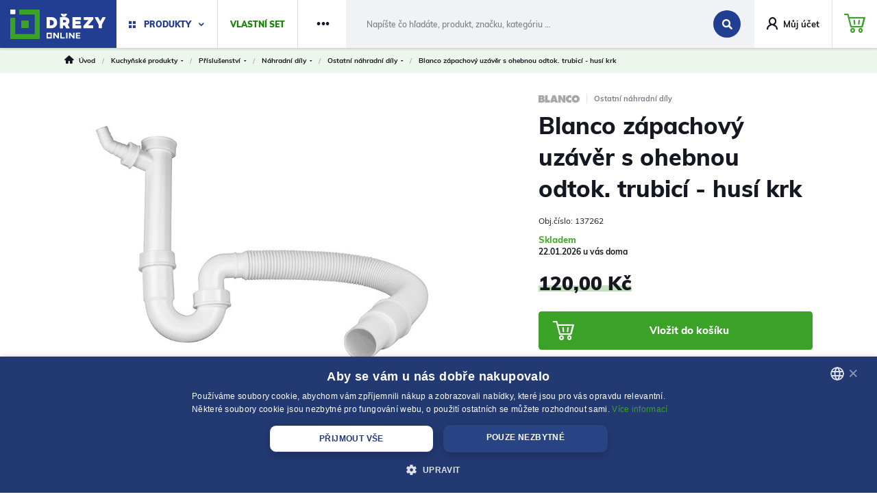

--- FILE ---
content_type: text/html; charset=UTF-8
request_url: https://www.drezyonline.cz/blanco-zapachovy-uzaver-s-ohebnou-odtok-trubici-husi-krk-p885
body_size: 24495
content:
<!DOCTYPE html>
<html lang="cs">
<head><meta charset="utf-8"/>
<meta name="viewport" content="width=device-width, initial-scale=1, maximum-scale=1">
<meta http-equiv="X-UA-Compatible" content="IE=edge">
<title>Blanco zápachový uzávěr s ohebnou odtok. trubicí - husí krk - Ostatní náhradní díly | DREZYONLINE.cz</title><meta name="description" content="Blanco zápachový uzávěr s ohebnou odtok. trubicí - husí krk - Blanco zápachový uzávěr s ohebnou odtok. trubicí - husí krk."/><meta name="keywords" content="kuchynske drezy, blanco, franke, schock, teka, alveus, marmorin, elleci, kuchynske baterie, drtice odpadu"/><meta name="author" content="(c)2026 RIESENIA.com - Grow Your Business Online"/><meta name="copyright" content="(c)2026 DREZYONLINE.cz"/><link rel="canonical" href="https://www.drezyonline.cz/blanco-zapachovy-uzaver-s-ohebnou-odtok-trubici-husi-krk-p885"><meta name="robots" content="index, follow"/><meta property="og:url" content="https://www.drezyonline.cz/blanco-zapachovy-uzaver-s-ohebnou-odtok-trubici-husi-krk-p885"/><meta property="og:locale" content="cs_CZ"/><meta property="og:type" content="product"/><meta property="og:title" content="Blanco zápachový uzávěr s ohebnou odtok. trubicí - husí krk"/><meta property="og:description" content="Blanco zápachový uzávěr s ohebnou odtok. trubicí - husí krk - Blanco zápachový uzávěr s ohebnou odtok. trubicí - husí krk."/><meta property="og:image" content="https://images-drezy-cdn.rshop.sk/schema/products/cf8fb7a64498a0a9cca0226b5f11a097.jpg"/><meta property="og:image:width" content="800"/><meta property="og:image:height" content="800"/><meta property="og:site_name" content="DREZYONLINE.cz"/><meta name="twitter:card" content="summary_large_image"/><meta name="twitter:site" content="@riesenia"/><meta name="twitter:creator" content="@riesenia"/><meta name="twitter:title" content="Blanco zápachový uzávěr s ohebnou odtok. trubicí - husí krk"/><meta name="twitter:description" content="Blanco zápachový uzávěr s ohebnou odtok. trubicí - husí krk - Blanco z"/><meta name="twitter:image" content="https://images-drezy-cdn.rshop.sk/twitter/products/cf8fb7a64498a0a9cca0226b5f11a097.jpg"/><link href="/favicon.ico?1767778303" type="image/x-icon" rel="icon"/><link href="/favicon.ico?1767778303" type="image/x-icon" rel="shortcut icon"/>
<link rel="stylesheet" href="/rshop/frontend/css/default.css?1767778251"/><link rel="stylesheet" href="/css/drezy/css-product.css?1767778283"/><noscript><style>.noscript__hide { display: none; }</style></noscript><script data-cookieconsent="ignore">
    /*! loadCSS. [c]2017 Filament Group, Inc. MIT License */ ! function(t) {
        "use strict";
        t.loadCSS || (t.loadCSS = function() {});
        var e = loadCSS.relpreload = {};
        if (e.support = function() {
                var e;
                try {
                    e = t.document.createElement("link").relList.supports("preload")
                } catch (t) {
                    e = !1
                }
                return function() {
                    return e
                }
            }(), e.bindMediaToggle = function(t) {
                var e = t.media || "all";

                function a() {
                    t.media = e
                }
                t.addEventListener ? t.addEventListener("load", a) : t.attachEvent && t.attachEvent("onload", a), setTimeout(function() {
                    t.rel = "stylesheet", t.media = "only x"
                }), setTimeout(a, 3e3)
            }, e.poly = function() {
                if (!e.support())
                    for (var a = t.document.getElementsByTagName("link"), n = 0; n < a.length; n++) {
                        var o = a[n];
                        "preload" !== o.rel || "style" !== o.getAttribute("as") || o.getAttribute("data-loadcss") || (o.setAttribute("data-loadcss", !0), e.bindMediaToggle(o))
                    }
            }, !e.support()) {
            e.poly();
            var a = t.setInterval(e.poly, 500);
            t.addEventListener ? t.addEventListener("load", function() {
                e.poly(), t.clearInterval(a)
            }) : t.attachEvent && t.attachEvent("onload", function() {
                e.poly(), t.clearInterval(a)
            })
        }
        "undefined" != typeof exports ? exports.loadCSS = loadCSS : t.loadCSS = loadCSS
    }("undefined" != typeof global ? global : this);
</script>

<link href="https://images-drezy-cdn.rshop.sk/" rel="preconnect" crossorigin>
<link href="https://assets-drezy-cdn.rshop.sk/" rel="preconnect" crossorigin>
<link rel="preload" href="https://assets-drezy-cdn.rshop.sk/fonts/icomoon/fonts//icomoon.ttf?o8b3ph" as="font" crossorigin>
<script src="https://browser.sentry-cdn.com/6.0.2/bundle.tracing.min.js" data-cookieconsent="ignore"></script><script data-cookieconsent="ignore">
        Sentry.init({
            dsn: "https://5387c2543c9c475799cafe9d58c64c58@sentry10.rshop.sk/7",
            release: "38679a5d2c336818e7c2780df7b4d08b77e9679f",
            environment: "production",
            integrations: [new Sentry.Integrations.BrowserTracing()],
            tracesSampleRate: 0.1,
            sampleRate: 0,
            allowUrls: [/www\.drezyonline\.cz/,]
        });
    </script><meta name="sentry-trace" content="9ebf840880b8459ba55bc43d76c73959-bbf6fe7f8a5943ba-0"/></head>
<body class=" elastic-active prices-with-vat is-production"><div class="c-info-holder js-info-holder"></div><noscript><iframe src="//www.googletagmanager.com/ns.html?id=GTM-K77PDS"
                    height="0" width="0" style="display:none;visibility:hidden"></iframe></noscript>
<div class="preloader">
    <div class="preloader__content">
        <div class="preloader__box">
            <div class="preloader__spinner">
                <img src="/img/loading-inverted.gif?1767778303" class="c-img" data-cookieconsent="ignore" alt=""/>            </div>
        </div>
    </div>
</div>
<div class="l-base"><header class="l-header">
<div class="header">
    <div class="header__main">
        <div class="header-logo js-hide-search-cxs">
            <a href="https://www.drezyonline.cz/" class="c-link" title="DREZYONLINE.cz"><img src="/img/logos/shop_2.svg?1767778303" alt="DREZYONLINE.cz" class="c-img" data-cookieconsent="ignore"/></a>        </div>

        <div class="header-links is-responsive">
            <div class="header-links__item js-hide-search-sm">
                <a href="#" class="c-link is-highlighted is-primary js-trigger-navigation" title="Produkty"><i class="ico ico-squares xs-is-hidden cxs-is-hidden" aria-hidden="true"></i><span>Produkty</span><i class="ico ico-chevron-down" aria-hidden="true"></i></a>            </div>

                        <div class="header-links__item js-hide-search js-hide-search-sm">
                <a href="https://www.drezyonline.cz/vlastny-set" class="c-link is-highlighted is-secondary" title="Vlastní set"><span>Vlastní set</span></a>
                <span class="bundle-badge js-bundle-badge"></span>
            </div>
            
            
            
            <div class="header-links__item js-hide-search js-hide-search-sm is-not-important">
                <a href="https://www.drezyonline.cz/kontakt" class="c-link has-left-padding" title="Kontakt"><span>Kontakt</span></a>            </div>

            <div class="header-links__item is-dots js-hide-search js-hide-search-sm ">
                <a href="#" class="c-link is-dots has-right-padding js-trigger-dots" title="Další odkazy"><span>&middot;&middot;&middot;</span></a>
                <div class="links-sub is-dots js-target-dots">
                    <a href="https://www.drezyonline.cz/poradna-s109" class="c-link" title="Poradna">Poradna</a>
                    
                    
                    <a href="https://www.drezyonline.cz/kontakt" class="c-link xlg-is-hidden" title="Kontakt">Kontakt</a>
                                    </div>
            </div>
        </div>

        <div class="header-search js-search js-trigger-search">
                            <div id="autocomplete">
                    <div class="c-form">
                        <div class="c-form__item c-form__item--text has-addon">
                            <input class="c-form__input js-search" readonly type="text" placeholder="Napište co hledáte, produkt, značku, kategorii ..." />

                            <button class="c-link js-close-search">
                                <i class="ico ico-cross" aria-hidden="true"></i>
                            </button>

                            <a href="`/vyhladavanie" class="c-btn c-btn--primary">
                                <i class="ico ico-search"></i>
                            </a>
                        </div>
                    </div>
                </div>
                        </div>

        <div class="header-links is-account js-hide-search-cxs">
            <div class="header-links__item">
                <a href="#" class="c-link is-account has-padding" data-toggle="modal" data-target="#login-modal" title="Můj účet"><i class="ico ico-user" aria-hidden="true"></i><span class="lg-is-visible xlg-is visible">Můj účet</span></a>
                <div class="links-sub js-target-account">
                    <a href="#" class="c-link" data-toggle="modal" data-target="#login-modal" title="Přihlaste se do účtu">Přihlaste se do účtu</a><a href="https://www.drezyonline.cz/registracia" class="c-link" title="Registrace">Registrujte se</a>                </div>
            </div>
        </div>

        <div class="header-minicart js-hide-search-cxs">
            <cart inline-template v-cloak>
                <a href="https://www.drezyonline.cz/nakupny-kosik" class="c-link is-minicart js-trigger-minicart" :data-quantity="count" title="Přejít do košíku"><div class="header-minicart__price" v-html="totalPrice"></div><i class="ico ico-cart" aria-hidden="true"></i><div class="header-minicart__badge">{{ count }}</div></a>            </cart>

            
<cart inline-template>
    <div class="minicart cxs-is-hidden xs-is-hidden js-target-minicart">
        <div class="minicart__products">
            <div class="minicart__no_products" v-if="isEmpty" style="display:block;">
                <div class="c-msg c-msg--info is-empty">
                    V košíku nemáte žádné produkty                </div>
            </div>

            <template v-else>
                <div class="minicart-product cart__product" v-for="bundle in _.groupBy(items.filter(function(item) {return item.bundleId != null}), 'bundleId')">
                    <a
                        :href="'/odstranit-vlastny-set/' + bundle[0].bundleId.replace('bundle_', '')"
                        class="minicart-product__delete js-bundle-delete"
                        data-message="Skutečně chcete odstranit toto výhodné balení?"
                        title="vymazat">
                        <i class="ico ico-cross" aria-hidden="true"></i>
                    </a>

                    <a class="minicart-product__img" :href="'/upravit-set/' + bundle[0].bundleId.replace('bundle_', '')" title="Váš vlastní set">
                        <i class="ico ico-package" aria-hidden="true"></i>
                    </a>

                    <div class="minicart-product__info">
                        <div class="minicart-product__name">
                            <a :href="'/upravit-set/' + bundle[0].bundleId.replace('bundle_', '')" class="c-link" title="Váš vlastní set">
                                Váš vlastní set                            </a>
                        </div>
                    </div>

                    <div class="minicart-product__price">
                        <span class="final-price" v-html="formatPrice(bundle[0].bundlePrice)"></span>
                    </div>
                </div>

                <cart-item v-for="(item, index) in items" :key="item.cart_id" :item="item" v-on:remove="removeCartItem" inline-template>
                    <div class="minicart-product cart__product" v-if="!item.bundleId">
                        <a
                            href="#"
                            class="minicart-product__delete"
                            v-on:click.prevent="remove(item.cart_id)"
                            title="vymazat">
                            <i class="ico ico-cross" aria-hidden="true"></i>
                        </a>

                        <a class="minicart-product__img" :href="item.link" :title="item.name">
                            <img :src="thumbnail(item.image, 'cxs')" :alt="item.name" />
                        </a>

                        <div class="minicart-product__info">
                            <div class="minicart-product__name">
                                <a :href="item.link" class="c-link" :title="item.name">
                                    {{ item.name }}
                                </a>
                            </div>

                            <div class="minicart-product__availability" :style="{color: item.status_color}">
                                <span>{{ item.status }}</span>
                            </div>
                        </div>

                        <div class="minicart-product__price">
                            <span class="final-price" v-html="itemPriceFinal"></span>
                            <span class="unit-price">{{item.quantity}} x <span class="sc-actual" v-html="itemPriceVat"></span><span v-if="item.custom_is_sale" class="sc-old">{{ formatPrice(item.old_price_vat) }}</span></span>
                        </div>
                    </div>
                </cart-item>
            </template>
        </div>

        <div class="minicart__subtotal">
            <div class="minicart-subtotal" v-if="totals.discount != 0">
                <div class="minicart-subtotal__item h-is-red">
                    <div>
                        Sleva:                    </div>

                    <div v-html="formatPrice(totals.discount)"></div>
                </div>
            </div>

            <div class="minicart-subtotal">
                <div class="minicart-subtotal__item">
                    <div class="minicart-subtotal__key">
                        Částka celkem:                    </div>

                    <div class="minicart-subtotal__value" v-html="totalPrice"></div>
                </div>
            </div>

            <a href="https://www.drezyonline.cz/nakupny-kosik" class="c-btn c-btn--cart has-fullwidth" title="Přejít k nákupu">Přejít k nákupu<i class="ico ico-arrow-right" aria-hidden="true"></i></a>
                        <div class="minicart-shipping">
                <div class="minicart-shipping__text" v-html="freeShippingText"></div>
            </div>
                    </div>
    </div>
</cart>
        </div>
    </div>

    <div class="header__navigation js-target-navigation js-allow-scroll">
        <div class="navigation-main">
    <div class="navigation-main__bg"></div>

    <div class="navigation-main__column">
        <div class="navigation-categories">
                            <div class="navigation-categories__item is-active" data-id="154">
                    <a href="#" class="c-link" title="Kuchyňské produkty"><span>Kuchyňské produkty</span><i class="ico ico-chevron-right" aria-hidden="true"></i></a>                </div>
                    </div>

                    <div class="navigation-box">
                    <div class="navigation-box__list">
                <div class="navigation-box__item">
            <a href="https://www.drezyonline.cz/vyhodne-sety" class="c-link" title="&ndash; Akční sety">&ndash; <span>Akční sety</span></a>        </div>
                <div class="navigation-box__item">
            <a href="https://www.drezyonline.cz/kuchynske-drezy-c6" class="c-link" title="&ndash; Kuchyňské dřezy">&ndash; <span>Kuchyňské dřezy</span></a>        </div>
                <div class="navigation-box__item">
            <a href="https://www.drezyonline.cz/kuchynske-baterie-c12" class="c-link" title="&ndash; Kuchyňské baterie">&ndash; <span>Kuchyňské baterie</span></a>        </div>
                <div class="navigation-box__item">
            <a href="https://www.drezyonline.cz/vysuvne-kose-c20" class="c-link" title="&ndash; Výsuvné koše">&ndash; <span>Výsuvné koše</span></a>        </div>
                <div class="navigation-box__item">
            <a href="https://www.drezyonline.cz/cistici-prostredky-c26" class="c-link" title="&ndash; Čistící prostředky">&ndash; <span>Čistící prostředky</span></a>        </div>
            </div>
            </div>
            </div>

    <div class="navigation-main__content">
        <div class="navigation-content">
                            <div class="navigation-content__box is-active" data-id="154">
                    <div class="navigation-content__title">
                        <a href="https://www.drezyonline.cz/kuchynske-produkty-c154" class="c-link" title="Kuchyňské produkty">Kuchyňské produkty</a>                    </div>

                    <div class="navigation-content__close">
                        <a href="#" class="c-link has-icon js-close-navigation" title="Zavřít"><i class="ico ico-cross"></i><span>Zavřít</span></a>                    </div>

                    <div class="navigation-content__back">
                        <a href="#" class="c-link has-icon is-top-link cxs-is-visible-flex js-close-subnavigation" title="Zpět"><i class="ico ico-chevron-left" aria-hidden="true"></i><span>Zpět</span></a>                    </div>

                    <div class="navigation-content__list">
                                                    <a href="/vyhodne-sety" class="c-link" title="Akční sety">
                                <div class="navigation-content__image">
                                    <img class=" image js-blazy" src="/img/loading.gif" data-src="//images-drezy-cdn.rshop.sk/default/categories/8eb37d4b8f3ea7076b0a233c6034daa2.jpg" data-cookieconsent="ignore">                                </div>

                                <div class="navigation-content__name">
                                    <span>Akční sety</span>
                                </div>
                            </a>
                                                    <a href="/kuchynske-drezy-c6" class="c-link" title="Kuchyňské dřezy">
                                <div class="navigation-content__image">
                                    <img class=" image js-blazy" src="/img/loading.gif" data-src="//images-drezy-cdn.rshop.sk/default/categories/7e1a5597fe1d194651f5a13f92410c39.jpg" data-cookieconsent="ignore">                                </div>

                                <div class="navigation-content__name">
                                    <span>Kuchyňské dřezy</span>
                                </div>
                            </a>
                                                    <a href="/kuchynske-baterie-c12" class="c-link" title="Kuchyňské baterie">
                                <div class="navigation-content__image">
                                    <img class=" image js-blazy" src="/img/loading.gif" data-src="//images-drezy-cdn.rshop.sk/default/categories/46faa3b1c9c01be8e1e811a244b32139.jpg" data-cookieconsent="ignore">                                </div>

                                <div class="navigation-content__name">
                                    <span>Kuchyňské baterie</span>
                                </div>
                            </a>
                                                    <a href="/digestore-c37" class="c-link" title="Digestoře">
                                <div class="navigation-content__image">
                                    <img class=" image js-blazy" src="/img/loading.gif" data-src="//images-drezy-cdn.rshop.sk/default/categories/38d8532e54161581cb122eec7f5d659b.jpg" data-cookieconsent="ignore">                                </div>

                                <div class="navigation-content__name">
                                    <span>Digestoře</span>
                                </div>
                            </a>
                                                    <a href="/drtice-odpadu-c18" class="c-link" title="Drtiče odpadu">
                                <div class="navigation-content__image">
                                    <img class=" image js-blazy" src="/img/loading.gif" data-src="//images-drezy-cdn.rshop.sk/default/categories/82b7371e2598b451743f90f34be8bb8b.jpg" data-cookieconsent="ignore">                                </div>

                                <div class="navigation-content__name">
                                    <span>Drtiče odpadu</span>
                                </div>
                            </a>
                                                    <a href="/kosove-systemy-c19" class="c-link" title="Košové systémy">
                                <div class="navigation-content__image">
                                    <img class=" image js-blazy" src="/img/loading.gif" data-src="//images-drezy-cdn.rshop.sk/default/categories/a00eb241c74dc927422f3a89dd00e603.jpg" data-cookieconsent="ignore">                                </div>

                                <div class="navigation-content__name">
                                    <span>Košové systémy</span>
                                </div>
                            </a>
                                                    <a href="/prislusenstvi-c24" class="c-link" title="Příslušenství">
                                <div class="navigation-content__image">
                                    <img class=" image js-blazy" src="/img/loading.gif" data-src="//images-drezy-cdn.rshop.sk/default/categories/5cd5128ca8fc728aae353ca877d9787e.png" data-cookieconsent="ignore">                                </div>

                                <div class="navigation-content__name">
                                    <span>Příslušenství</span>
                                </div>
                            </a>
                                            </div>

                    <div class="navigation-content__back">
                        <a href="#" class="c-link has-icon is-bottom-link cxs-is-visible-flex js-close-subnavigation" title="Zpět"><i class="ico ico-chevron-left" aria-hidden="true"></i><span>Zpět</span></a>                    </div>
                </div>
                    </div>
    </div>
</div>    </div>

        <div class="header__board">
        <div class="header-board">
            <div class="l-container is-narrower">
                                    <div class="header-board__breadcrumb">
                        
        <div class="header__breadcrumb header-breadcrumb is-scrollable-right">
            <div class="rcrumbs">
                <ul class="bread">
        <li class="bread__item is-home">
            <a href="/" title="Úvod">
                <i class="ico ico-home"></i>
                <span>Úvod</span>
            </a>
            <div class="bread__delimiter">/</div>
        </li>
    
        <li class="bread__item">
            <a href="https://www.drezyonline.cz/kuchynske-produkty-c154" title="Kuchyňské produkty" class="with_sub">
                <span class="">Kuchyňské produkty</span>
                <i class="fa fa-caret-down"></i>
            </a>

            <div class="bread__delimiter">/</div>

            <div class="subbread">
                
        <div class="subbread__item">
            <a href="https://www.drezyonline.cz/kuchynske-produkty-c154" title="Kuchyňské produkty">
                <i class="ico ico-chevron-right"></i>
                <span>Kuchyňské produkty</span>
            </a>
        </div>
    
            </div>
        </li>
    
        <li class="bread__item">
            <a href="https://www.drezyonline.cz/prislusenstvi-c24" title="Příslušenství" class="with_sub">
                <span class="">Příslušenství</span>
                <i class="fa fa-caret-down"></i>
            </a>

            <div class="bread__delimiter">/</div>

            <div class="subbread">
                
        <div class="subbread__item">
            <a href="https://www.drezyonline.cz/vyhodne-sety" title="Akční sety">
                <i class="ico ico-chevron-right"></i>
                <span>Akční sety</span>
            </a>
        </div>
    
        <div class="subbread__item">
            <a href="https://www.drezyonline.cz/kuchynske-drezy-c6" title="Kuchyňské dřezy">
                <i class="ico ico-chevron-right"></i>
                <span>Kuchyňské dřezy</span>
            </a>
        </div>
    
        <div class="subbread__item">
            <a href="https://www.drezyonline.cz/kuchynske-baterie-c12" title="Kuchyňské baterie">
                <i class="ico ico-chevron-right"></i>
                <span>Kuchyňské baterie</span>
            </a>
        </div>
    
        <div class="subbread__item">
            <a href="https://www.drezyonline.cz/digestore-c37" title="Digestoře">
                <i class="ico ico-chevron-right"></i>
                <span>Digestoře</span>
            </a>
        </div>
    
        <div class="subbread__item">
            <a href="https://www.drezyonline.cz/drtice-odpadu-c18" title="Drtiče odpadu">
                <i class="ico ico-chevron-right"></i>
                <span>Drtiče odpadu</span>
            </a>
        </div>
    
        <div class="subbread__item">
            <a href="https://www.drezyonline.cz/kosove-systemy-c19" title="Košové systémy">
                <i class="ico ico-chevron-right"></i>
                <span>Košové systémy</span>
            </a>
        </div>
    
        <div class="subbread__item">
            <a href="https://www.drezyonline.cz/prislusenstvi-c24" title="Příslušenství">
                <i class="ico ico-chevron-right"></i>
                <span>Příslušenství</span>
            </a>
        </div>
    
            </div>
        </li>
    
        <li class="bread__item">
            <a href="https://www.drezyonline.cz/nahradni-dily-c61" title="Náhradní díly" class="with_sub">
                <span class="">Náhradní díly</span>
                <i class="fa fa-caret-down"></i>
            </a>

            <div class="bread__delimiter">/</div>

            <div class="subbread">
                
        <div class="subbread__item">
            <a href="https://www.drezyonline.cz/davkovace-saponatu-c25" title="Dávkovače saponátu">
                <i class="ico ico-chevron-right"></i>
                <span>Dávkovače saponátu</span>
            </a>
        </div>
    
        <div class="subbread__item">
            <a href="https://www.drezyonline.cz/cistici-prostredky-c26" title="Čistící prostředky">
                <i class="ico ico-chevron-right"></i>
                <span>Čistící prostředky</span>
            </a>
        </div>
    
        <div class="subbread__item">
            <a href="https://www.drezyonline.cz/excentricke-ovladani-c27" title="Excentrické ovládání">
                <i class="ico ico-chevron-right"></i>
                <span>Excentrické ovládání</span>
            </a>
        </div>
    
        <div class="subbread__item">
            <a href="https://www.drezyonline.cz/misky-do-drezu-c28" title="Misky do dřezů">
                <i class="ico ico-chevron-right"></i>
                <span>Misky do dřezů</span>
            </a>
        </div>
    
        <div class="subbread__item">
            <a href="https://www.drezyonline.cz/kose-na-nadobi-c30" title="Koše na nádobí">
                <i class="ico ico-chevron-right"></i>
                <span>Koše na nádobí</span>
            </a>
        </div>
    
        <div class="subbread__item">
            <a href="https://www.drezyonline.cz/prkenka-c29" title="Prkénka">
                <i class="ico ico-chevron-right"></i>
                <span>Prkénka</span>
            </a>
        </div>
    
        <div class="subbread__item">
            <a href="https://www.drezyonline.cz/prislusenstvi-k-digestorim-c76" title="Příslušenství k digestořím">
                <i class="ico ico-chevron-right"></i>
                <span>Příslušenství k digestořím</span>
            </a>
        </div>
    
        <div class="subbread__item">
            <a href="https://www.drezyonline.cz/ostatni-doplnky-c31" title="Ostatní doplňky">
                <i class="ico ico-chevron-right"></i>
                <span>Ostatní doplňky</span>
            </a>
        </div>
    
        <div class="subbread__item">
            <a href="https://www.drezyonline.cz/nahradni-dily-c61" title="Náhradní díly">
                <i class="ico ico-chevron-right"></i>
                <span>Náhradní díly</span>
            </a>
        </div>
    
            </div>
        </li>
    
        <li class="bread__item">
            <a href="https://www.drezyonline.cz/ostatni-nahradni-dily-c611" title="Ostatní náhradní díly" class="with_sub">
                <span class="">Ostatní náhradní díly</span>
                <i class="fa fa-caret-down"></i>
            </a>

            <div class="bread__delimiter">/</div>

            <div class="subbread">
                
        <div class="subbread__item">
            <a href="https://www.drezyonline.cz/sitka-do-drezu-c607" title="Sítka do dřezu">
                <i class="ico ico-chevron-right"></i>
                <span>Sítka do dřezu</span>
            </a>
        </div>
    
        <div class="subbread__item">
            <a href="https://www.drezyonline.cz/kartus-perlator-c609" title="Kartuš / perlátor">
                <i class="ico ico-chevron-right"></i>
                <span>Kartuš / perlátor</span>
            </a>
        </div>
    
        <div class="subbread__item">
            <a href="https://www.drezyonline.cz/ostatni-nahradni-dily-c611" title="Ostatní náhradní díly">
                <i class="ico ico-chevron-right"></i>
                <span>Ostatní náhradní díly</span>
            </a>
        </div>
    
            </div>
        </li>
    
        <li class="bread__item">
            Blanco zápachový uzávěr s ohebnou odtok. trubicí - husí krk
        </li>
    </ul>
            </div>
        </div>
                        </div>
                                </div>
        </div>
    </div>
    </div>
</header><main class="l-content"><section class="product-detail">
    <div class="product-detail__main">
        <div class="l-container is-narrower">
            
<div class="detail-main">
    <div class="detail-main__heading ">
        
<div class="detail-heading">
    <div class="detail-heading__top">
                <div class="detail-heading__item is-manufacturer">
            <a href="https://www.drezyonline.cz/blanco-m3" class="c-link" title="Blanco"><img data-cookieconsent="ignore" class=" image" src="//images-drezy-cdn.rshop.sk/xs/manufacturers/9b9904bb7b8cc1e8d61f330c53774d46.png"></a>        </div>
                <div class="detail-heading__item is-category">
            <a href="https://www.drezyonline.cz/ostatni-nahradni-dily-c611" class="c-link" title="Ostatní náhradní díly">Ostatní náhradní díly</a>        </div>
            </div>

    <h1 class="detail-heading__title ">
        Blanco zápachový uzávěr s ohebnou odtok. trubicí - husí krk    </h1>
</div>

    </div>

    <div class="detail-main__gallery ">
        
<div class="detail-gallery js-gallery">
    <div class="detail-gallery__image js-detail-main-image ">
        <div class="image-holder"><div class="image-holder__item"><img class="js-gallery-main image js-blazy" data-id="885" src="/img/loading.gif" data-src="//images-drezy-cdn.rshop.sk/lg/products/cf8fb7a64498a0a9cca0226b5f11a097.jpg" data-cookieconsent="ignore"></div></div>
                <div class="detail-ribbons">
                    </div>
            </div>

    <div class="detail-gallery__thumbnails">
        <a href="//images-drezy-cdn.rshop.sk/lg/products/cf8fb7a64498a0a9cca0226b5f11a097.jpg" class="js-lightbox" data-thumb="//images-drezy-cdn.rshop.sk/xs/products/cf8fb7a64498a0a9cca0226b5f11a097.jpg" data-id="885" data-variations-ids="[]" title="Blanco zápachový uzávěr s ohebnou odtok. trubicí - husí krk"></a>    </div>

        <div class="detail-gallery__additional">
                <button class="detail-gallery__more js-gallery-more">
            <i class="ico ico-zoom-in" aria-hidden="true"></i>

            <span>
                Galerie (1)            </span>
        </button>
            </div>
    </div>
    </div>

    <div class="detail-main__general">
        
<product    :product-id="885"
    inline-template
>
    <div class="detail-general">
                <div class="detail-variations__header">
            <div class="detail-variations__order-number ">
                Obj.číslo: 137262            </div>
        </div>
        
        <div class="detail-general__variations">
            <div class="detail-variations" v-cloak>
                
<product-variation v-if="product.has_variations" inline-template>
    <div class="detail-variations__wrapper">
        <input name="product_variation_id" :value="product.product_variation_id" type="hidden" />

        <template v-for="variation in product.variations">
            <variation-select :variation="variation" inline-template>
                <div class="detail-variations__row">
                    <div class="detail-variations__holder js-variation-holder" v-if="Object.keys(variationValues).length > 1 || product.has_connected_variations" :data-product-id="product.id">
                        <div class="detail-variations__header">
                            <div class="detail-variations__name">
                                                                {{ variation.name }}:
                                <strong>{{ selected.name }}</strong>
                                                            </div>

                            <div class="detail-variations__order-number" ref="model">
                                Obj.číslo:                                <span v-text="product.model" class="">
                                    137262                                </span>
                            </div>
                        </div>

                        <div class="detail-variations__content" :class="{'is-orientation': [1,3].indexOf(variation.id) == -1}">
                            <template v-if="[1,3].indexOf(variation.id) == -1">
                                <button
                                    class="detail-variations__item is-orientation"
                                    data-available="[]"
                                    v-for="variationValue in variationValues"
                                    :title="variationValue.name"
                                    :data-id="variationValue.id"
                                    :data-name="variationValue.name"
                                    :data-image="thumbnail(variationValue.image, 'xs')"
                                    @click.prevent="changeVariationValue(variationValue)"
                                    :class="{'is-selected': selected.id == variationValue.id}"
                                >
                                    <i class="ico ico-circle-tick" aria-hidden="true"></i>
                                    <span v-html="variationValue.name"></span>
                                </button>
                            </template>

                            <template v-else>
                                <div class="swiper-container js-slider-variations">
                                    <div class="swiper-wrapper">
                                        <div class="swiper-slide" v-for="variationValue in variationValues">
                                            <button
                                                class="detail-variations__item js-variation-select"
                                                data-available="[]"
                                                :title="variationValue.name"
                                                :data-id="variationValue.id"
                                                :data-name="variationValue.name"
                                                :data-image="thumbnail(variationValue.image, 'xs')"
                                                @click.prevent="changeVariationValue(variationValue)"
                                                :class="{'is-selected': selected.id == variationValue.id}"
                                            >
                                                <i class="ico ico-circle-tick" aria-hidden="true"></i>
                                                <img :data-src="thumbnail(variationValue.image, 'xs')" :alt="variationValue.name" :src="thumbnail($parent.product.variation_images[variationValue.id] != null ? $parent.product.variation_images[variationValue.id] : variationValue.image, 'xs')" />
                                            </button>
                                        </div>
                                    </div>
                                </div>

                                <div class="detail-variations__arrows">
                                    <button class="detail-variations__arrow is-prev js-slider-variations-prev">
                                        <i class="fa fa-angle-left" aria-hidden="true"></i>
                                    </button>

                                    <button class="detail-variations__arrow is-next js-slider-variations-next">
                                        <i class="fa fa-angle-right" aria-hidden="true"></i>
                                    </button>
                                </div>
                            </template>
                        </div>
                    </div>

                    <div v-else-if="Object.keys(variationValues).length == 1">
                        <div class="detail-variations__header">
                                                        <div class="detail-variations__name">
                                {{ variation.name }}:
                                <strong>{{ variationValues[ Object.keys(variationValues)[0] ].name }}</strong>
                            </div>
                            
                            <div class="detail-variations__order-number" ref="model">
                                Obj.číslo:                                <span v-text="product.model" class="">
                                    137262                                </span>
                            </div>
                        </div>
                    </div>
                </div>
            </variation-select>
        </template>
    </div>
</product-variation>
            </div>
        </div>

        <div class="detail-general__variations">
            <div class="detail-variations" v-cloak>
                            </div>
        </div>

        <div class="detail-general__pricing">
            <div class="detail-pricing ">
                                <div class="detail-pricing__additional">
                    <div class="detail-pricing__availability">
                        <span class="js-detail-availability" style="color:#48ad31">
                            Skladem                        </span>

                                            </div>

                    <div class="detail-pricing__deliveries js-detail-deliveries">
                        22.01.2026 u vás doma                    </div>

                                    </div>
                
                                    <div class="detail-pricing__price">
                        
<div class="c-price">
    <div class="c-price__actual">
        <strong v-html="productPriceVat" class="js-thumb-price">
            <r-span data-element="cartItem" data-type="priceVat" data-id="885">120,00 Kč</r-span>        </strong>
    </div>

    </div>                    </div>
                                </div>
        </div>

                <div class="detail-general__cart">
            <product-cart inline-template>
                <div class="detail-cart">
                    <button type="button" class="c-btn c-btn--cart" :disabled="isDisabled" @click="submit">
                        <i class="ico ico-cart" aria-hidden="true"></i>
                        <span>Vložit do košíku</span>
                    </button>

                                    </div>
            </product-cart>
        </div>
        
        <div class="detail-general__actions">
            <div class="detail-actions">
    
        <div class="detail-actions__item is-compare" >
            <form method="post" accept-charset="utf-8" onsubmit="return Compare.addItem(this);" data-redirect="/porovnavanie-produktov" data-remove="/remove-comparison-item/885" data-add="/product-comparisons/add/885" data-locale="cs_CZ" action="/product-comparisons/add/885"><div style="display:none;"><input type="hidden" name="_method" class="form-control  "  value="PUT" /><input type="hidden" name="_csrfToken" class="form-control  "  autocomplete="off" value="ec7363a19061aecbb96b34160bd34489d218f59dc7f488b2ec580f9f831bd9cd0b00b43143f401c4ef2f03c3c094f85170b5e2959441983b82bbe9264692551e" /></div>
                <button class="c-link" type="submit" data-ec-id="885" data-ec-item="Products" data-ec-action="addProductToSearch"  title=přidat do srovnání>
                    <i class="ico ico-repeat" aria-hidden="true"></i>přidat do srovnání
                </button>
                <input type="hidden" value="885" name="id" />
            <input type="hidden" name="form[consents]" class="form-control  "  id="form-consents-3c53" value="1" /><input type="hidden" name="form[location]" class="form-control  "  id="form-location-85b9" /><div style="display:none;"><input type="hidden" name="_Token[fields]" class="form-control  "  autocomplete="off" value="2c0d34286b222f0a778c83e1ba9797973dd2e814%3Aform.consents%7Cform.location" /><input type="hidden" name="_Token[unlocked]" class="form-control  "  autocomplete="off" value="" /></div></form>
        </div>
    
    <div class="detail-actions__item is-watchdog">
        <a href="#" data-target="#watchdog-modal" data-toggle="modal" class="c-link" title="sledovat dostupnost"><i class="ico ico-glasses" aria-hidden="true"></i>sledovat dostupnost</a>    </div>

    <div class="detail-actions__item is-wishlist js-product-action-wishlist">
        <a href="#" class="c-link" data-toggle="modal" data-target="#login-modal" title="přidat do seznamu"><span class="is-plus">+</span>přidat do seznamu</a>
            </div>
</div>
        </div>

        
        <div class="detail-general__info">
            <div class="detail-info">
    
    </div>
        </div>

                <div class="detail-general__description">
            
<r-shorten class="is-shorten" data-more-text="zobraziť viac" data-less-text="zobraziť menej">
        <div class="is-text">
        <p>Blanco zápachový uzávěr s ohebnou odtok. trubicí - husí krk.</p>    </div>
    </r-shorten>

        </div>
                <div class="detail-general__alternatives">
                    </div>
            </div>
</product>

    </div>
</div>
        </div>
    </div>

    
        <div class="product-detail__tabs">
        <div class="detail-tabs js-detail-tabs">
        <div class="detail-tabs__header">
        <div class="l-container is-narrower">
            <ul class="detail-tabs__nav" role="tablist">
                <li class="detail-tabs__item js-detail-tabs-item active">
                    <a href="#section_product_description" role="tab" data-toggle="tab" title="Popis produktu">
                        Popis produktu                    </a>
                </li>

                                <li class="detail-tabs__item js-detail-tabs-item">
                    <a href="#section_product_parameters" role="tab" data-toggle="tab" title="Parametry">
                        Parametry                    </a>
                </li>
                
                
                <li class="detail-tabs__item js-detail-tabs-item">
                    <a href="#section_product_support" role="tab" data-toggle="tab" title="Poradna">
                        Poradna
                                            </a>
                </li>

                <li class="detail-tabs__item js-detail-tabs-item">
                    <a href="#section_product_review" role="tab" data-type="reviews" data-toggle="tab" title="Hodnocení">
                        Hodnocení                     </a>
                </li>

                            </ul>

            <div class="detail-tabs__like">
                <span class="c-text">Hľadáte inšpiráciu? Sledujte nás</span>

                <div class="detail-tabs__social">
                    <a href="https://www.facebook.com/drezyonline/" class="c-link" title="Facebook" target="_blank"><img alt="facebook" class="js-blazy" width="32" height="32" data-src="/img/logos/share-facebook.svg" src="[data-uri]"></img></a>
                    <a href="https://www.instagram.com/drezyonline.sk/" class="c-link" title="Instagram" target="_blank"><img alt="instagram" class="js-blazy" width="32" height="32" data-src="/img/logos/share-instagram.svg" src="[data-uri]"></img></a>
                    <a href="https://www.youtube.com/channel/UCGxc5o0QdcnNvaBgRTWp6IA" class="c-link" title="Youtube" target="_blank"><img alt="youtube" class="js-blazy" width="32" height="32" data-src="/img/logos/share-youtube.svg" src="[data-uri]"></img></a>                </div>
            </div>
        </div>
    </div>
    
    <div class="detail-tabs__content">
        <div class="l-container is-narrower">
            <div class="tab-content">
                                <a class="detail-tabs__trigger is-active js-detail-tabs-trigger" href="#section_product_description" role="tab" data-toggle="tab" title="Popis produktu">
                    Popis produktu                </a>
                                <div role="tabpanel" class="tab-pane active " id="section_product_description">
                    
<div class="detail-description">
    <div class="detail-description__left">
        <h2 class="tab-pane-title">
            Popis produktu Blanco zápachový uzávěr s ohebnou odtok. trubicí - husí krk        </h2>

        
        <div class="detail-description__text toggle_text">
            
<r-shorten class="is-shorten" data-more-text="...celý popis produktu" data-less-text="...zobraziť menej">
        <div class="is-text">
        <p>Blanco zápachový uzávěr s ohebnou odtok. trubicí - husí krk.</p>    </div>
    </r-shorten>        </div>
    </div>

    <div class="detail-description__right">
            </div>

        <div class="detail-description__video">
            </div>
</div>
                </div>

                                    <a class="detail-tabs__trigger js-detail-tabs-trigger" href="#section_product_parameters" role="tab" data-toggle="tab" title="Parametry">
                        Parametry                    </a>
                    <div role="tabpanel" class="tab-pane" id="section_product_parameters">
                            <h2 class="tab-pane-title">
        Parametry produktu Blanco zápachový uzávěr s ohebnou odtok. trubicí - husí krk    </h2>

            <h3 class="product__parameter__title">Jiné parametry</h3>        <div class="col__parameters">
                        <div class="product__parameter__box">
                <div class="col-xs-48 parameter--name">Záruka</div>
                <div class="col-xs-45 col-sm-48 parameter--value " >24 měsíců</div>
                <div class="text-right inline--block">
                                    </div>
            </div>
                        <div class="product__parameter__box">
                <div class="col-xs-48 parameter--name">Hrubá hmotnost (kg)</div>
                <div class="col-xs-45 col-sm-48 parameter--value js-product-weight" data-unit="kg">0,27 kg</div>
                <div class="text-right inline--block">
                                    </div>
            </div>
                        <div class="product__parameter__box">
                <div class="col-xs-48 parameter--name">Výška, šířka, délka (mm)</div>
                <div class="col-xs-45 col-sm-48 parameter--value " >80 x 340 x 300</div>
                <div class="text-right inline--block">
                                        <i class="ico ico-question js-tippy" title="Velikost rozměr obalu / krabice."></i>
                                    </div>
            </div>
                    </div>
                                            </div>
                    
                    <a class="detail-tabs__trigger js-detail-tabs-trigger" href="#section_product_support" role="tab" data-toggle="tab" title="Otázky a odpovědi">
                        Otázky a odpovědi                    </a>
                    <div role="tabpanel" class="tab-pane noprint" id="section_product_support">
                        
<h2 class="tab-pane-title">Zeptejte se odborníka</h2>
<p>Dotaz ke zboží: <strong>Blanco zápachový uzávěr s ohebnou odtok. trubicí - husí krk</strong></p>

<div class="row">
    <div class="col-lg-50">
        <div id="questionMessage" class="c-msg is-hidden"></div>

        <form method="post" accept-charset="utf-8" id="productQuestionForm" name="productQuestionForm" data-locale="cs_CZ" action="/forms/send-product-question"><div style="display:none;"><input type="hidden" name="_method" class="c-form__input  "  value="POST" /><input type="hidden" name="_csrfToken" class="c-form__input  "  autocomplete="off" value="ec7363a19061aecbb96b34160bd34489d218f59dc7f488b2ec580f9f831bd9cd0b00b43143f401c4ef2f03c3c094f85170b5e2959441983b82bbe9264692551e" /></div><div class="row"><div class="c-form__item c-form__item--email product-question__email col-sm-50 is-required "><label class="c-form__label"  for="productQuestionForm-email">Váš email</label><input type="email" name="email" class="c-form__input  "  required="required" placeholder="Váš email" maxlength="100" id="productQuestionForm-email" value="" /></div><div class="c-form__item c-form__item--text product-question__name col-sm-50 is-required "><label class="c-form__label"  for="productQuestionForm-name">Vaše jméno</label><input type="text" name="name" class="c-form__input  "  empty=" " required="required" placeholder="Vaše jméno" maxlength="100" id="productQuestionForm-name" value="" /></div><div class="c-form__item c-form__item--textarea product-question__question col-sm-100 is-required "><label class="c-form__label"  for="productQuestionForm-question">Vaše otázka k produktu</label><textarea name="question" class="c-form__input c-form__input--textarea  "  required="required" placeholder="Vaše otázka k produktu" id="productQuestionForm-question" rows="5"></textarea></div><div class="breaker"></div></div><div class="form-group"><input type="submit" class="c-btn c-btn--primary right" value="Odeslat otázku"></div><div class="breaker"></div><input type="hidden" name="product_id" class="c-form__input  "  id="productQuestionForm-product-id" value="885" /><input type="hidden" name="language_id" class="c-form__input  "  id="productQuestionForm-language-id" value="2" /><div data-sitekey="6LcCDj0UAAAAAIOQCU-vMdkHvgWTc7eLRqh848qc" class="g-recaptcha"></div><input type="hidden" name="verification_type" class="c-form__input  "  id="productQuestionForm-verification-type" value="googleCaptcha" /><input type="hidden" name="g-recaptcha-response" class="c-form__input  "  id="productQuestionForm-g-recaptcha-response" value="" /><input type="hidden" name="form[consents]" class="c-form__input  "  id="form-consents-40bb" value="1" /><input type="hidden" name="form[location]" class="c-form__input  "  id="form-location-cbc8" /><div style="display:none;"><input type="hidden" name="_Token[fields]" class="c-form__input  "  autocomplete="off" value="730f02fbe9250c54133564d7d432934221f5b4a1%3Aform.consents%7Cform.location%7Clanguage_id%7Cproduct_id%7Cverification_type" /><input type="hidden" name="_Token[unlocked]" class="c-form__input  "  autocomplete="off" value="g-recaptcha-response" /></div></form>        <br class="hidden-xs" /><br class="hidden-xs" />
    </div>
</div>

                    </div>

                    <a class="detail-tabs__trigger js-detail-tabs-trigger" href="#section_product_review" role="tab" data-type="reviews" data-toggle="tab" title="Hodnocení">
                        Hodnocení                     </a>
                    <div role="tabpanel" class="tab-pane noprint" id="section_product_review">
                        
<div class="pd-reviews-container">
    <a href="#newRating" class="pd-new-review" data-toggle="modal">Napište své hodnocení</a>
</div>

                    </div>
                                </div>
        </div>
    </div>
</div>
    </div>
    
        <div class="product-detail__manufacturer">
        <div class="detail-manufacturer">
    <div class="l-container is-narrower">
        <div class="detail-manufacturer__content without-image">
                        <div class="detail-manufacturer__logo">
                <img alt="Blanco" class=" image js-blazy" src="/img/loading.gif" data-src="//images-drezy-cdn.rshop.sk/sm/manufacturers/9b9904bb7b8cc1e8d61f330c53774d46.png" data-cookieconsent="ignore">            </div>
            
            <div class="detail-manufacturer__text toggle_text">
                <div class="toggle_text__wrapper">
                    <div><p><strong>BLANCO – Německá preciznost a století inovací pro srdce vaší kuchyně</strong></p>
<p>Ponořte se do světa <strong>BLANCO</strong> , německého giganta, jehož jméno je již od roku 1925 synonymem pro revoluční řešení v kuchyni. Z firmy založené Heinrichem Blancem se zrodil globální lídr, který neustále posouvá hranice v oblasti <strong>kuchyňských dřezů a baterií</strong> . BLANCO je dnes jednou z nejvyhledávanějších značek, a to díky nekompromisnímu důrazu na <strong>špičkovou kvalitu</strong> , <strong>inovativní materiály</strong> a <strong>nadčasový, funkční design</strong> . Jejich výrobky vznikají ve vlastních výrobních závodech v Německu, Kanadě i České republice.</p>
<p><strong>Špičkové materiály a dokonalé sladění vašeho kuchyňského centra</strong></p>
<p>Ať už si vyberete legendární <strong>nerezovou ocel</strong> , patentovaný kompozitní materiál <strong>Silgranit PuraDur®</strong> v úchvatné paletě barev, nebo elegantní a odolnou <strong>keramiku</strong> , BLANCO zaručuje <strong>excelentní zpracování</strong> , <strong>vysokou odolnost</strong> vůči každodennímu používání a <strong>bezkonkurenční jednoduchost údržby</strong> . Díky identickým materiálům a barevným provedením dřezů i baterií dosáhnete <strong>dokonalého estetického sladění</strong> vašeho kuchyňského pracoviště.</p>
<p><strong>Inovace a design, které definují moderní kuchyni</strong></p>
<p>BLANCO neustále inovuje – od ergonomických konceptů až po sofistikované systémy <strong>BLANCO UNIT</strong> , které inteligentně spojují dřez, baterii, filtr na vodu, chladič, ohřev vody, dávkovač saponátu či odpadkový systém do jednoho harmonického celku. Spolupráce s renomovanými designéry a důraz na každý detail přinášejí produkty, které jsou nejen krásné, ale především vysoce funkční a usnadňují každodenní život. Svědčí o tom i <strong>mnohá mezinárodní ocenění za design</strong> .</p>
<p><strong>Objevte širokou nabídku prémiových dřezů a baterií BLANCO na www.drezyonline.cz a vytvořte si kuchyni svých snů!</strong></p></div>
                </div>
                <a href="#" class="link__more h-nodisplay" title="více o značce">
                    ...více o značce                </a>
            </div>
        </div>
    </div>

    </div>    </div>
        <div class="product-detail__advantages">
        <div class="l-container is-narrower">
            <div class="advantages">
    <div class="swiper-container js-slider-advantages">
        <div class="swiper-wrapper">
                        <div class="swiper-slide">
                                <div class="advantages__icon">
                    <i class="ico ico-smile" aria-hidden="true"></i>
                </div>

                <div class="advantages__name">
                    Jsme tu pro vás                </div>

                <div class="advantages__description">
                    <span>Rozumíme potřebám našich zákazníků a rádi vám odborně poradíme.</span>
                </div>
                            </div>
                        <div class="swiper-slide">
                                <a href="/doprava-a187" title="Rychlé doručení" class="c-link">
                                <div class="advantages__icon">
                    <i class="ico ico-truck" aria-hidden="true"></i>
                </div>

                <div class="advantages__name">
                    Rychlé doručení                </div>

                <div class="advantages__description">
                    <span>Zboží skladem doručíme spolehlivě již do 48 hodin.</span>
                </div>
                                </a>
                            </div>
                        <div class="swiper-slide">
                                <a href="/vlastny-set" title="Vlastní výhodné sety" class="c-link">
                                <div class="advantages__icon">
                    <i class="ico ico-shield" aria-hidden="true"></i>
                </div>

                <div class="advantages__name">
                    Vlastní výhodné sety                </div>

                <div class="advantages__description">
                    <span>Vyskládejte si vlastní set dřezu s baterií a ušetřete.</span>
                </div>
                                </a>
                            </div>
                        <div class="swiper-slide">
                                <a href="/otvor-do-drezu-na-miru-u-nas-zadny-problem-a-bez-poplatku-a736" title="Příprava otvorů" class="c-link">
                                <div class="advantages__icon">
                    <i class="ico ico-target" aria-hidden="true"></i>
                </div>

                <div class="advantages__name">
                    Příprava otvorů                </div>

                <div class="advantages__description">
                    <span>Otvory pro baterii a příslušenství vám připravíme zdarma.</span>
                </div>
                                </a>
                            </div>
                        <div class="swiper-slide">
                                <div class="advantages__icon">
                    <i class="ico ico-like" aria-hidden="true"></i>
                </div>

                <div class="advantages__name">
                    Servis po celé ČR                </div>

                <div class="advantages__description">
                    <span>Prodlužte životnost produktů díky našim náhradním dílům.</span>
                </div>
                            </div>
                    </div>
    </div>
</div>
        </div>
    </div>
    </section>
</main><footer class="l-footer">
<div class="footer">
    <div class="footer__main">
        <div class="l-container is-narrower">
            <div class="footer-main">
                <div class="footer-main__item is-first js-accordion" data-set="footer" data-query="cxs;xs">
                    <div class="footer-main__title js-accordion-header">
                        Důležité informace a odkazy
                        <i class="ico ico-chevron-down cxs-is-visible xs-is-visible"></i>
                    </div>

                    <div class="footer-main__list has-limit-5 js-accordion-body">
                            <div class="footer-main__link">
        <a href="https://www.drezyonline.cz/vseobecne-obchodni-podminky-a149" class="c-link has-icon" title="Obchodní podmínky"><i class="ico ico-chevron-right" aria-hidden="true"></i><span>Obchodní podmínky</span></a>    </div>
        <div class="footer-main__link">
        <a href="https://www.drezyonline.cz/reklamacni-rad-a185" class="c-link has-icon" title="Reklamační podmínky"><i class="ico ico-chevron-right" aria-hidden="true"></i><span>Reklamační podmínky</span></a>    </div>
        <div class="footer-main__link">
        <a href="https://www.drezyonline.cz/reklamovanie-tovaru" class="c-link has-icon" title="Reklamační formulář"><i class="ico ico-chevron-right" aria-hidden="true"></i><span>Reklamační formulář</span></a>    </div>
        <div class="footer-main__link">
        <a href="https://www.drezyonline.cz/vratenie-tovaru" class="c-link has-icon" title="Vrácení zboží"><i class="ico ico-chevron-right" aria-hidden="true"></i><span>Vrácení zboží</span></a>    </div>
        <div class="footer-main__link">
        <a href="https://www.drezyonline.cz/doprava-a187" class="c-link has-icon" title="Doprava"><i class="ico ico-chevron-right" aria-hidden="true"></i><span>Doprava</span></a>    </div>
        <div class="footer-main__link">
        <a href="https://www.drezyonline.cz/ochrana-sukromia" class="c-link has-icon" title="Ochrana osobních údajů"><i class="ico ico-chevron-right" aria-hidden="true"></i><span>Ochrana osobních údajů</span></a>    </div>
        <div class="footer-main__link">
        <a href="#cookies-settings" class="c-link has-icon" title="Nastavení cookies"><i class="ico ico-chevron-right" aria-hidden="true"></i><span>Nastavení cookies</span></a>    </div>
        <div class="footer-main__link">
        <a href="https://www.drezyonline.cz/slovnik-pojmov" class="c-link has-icon" title="Slovník pojmov"><i class="ico ico-chevron-right" aria-hidden="true"></i><span>Slovník pojmov</span></a>    </div>
    


<div class="footer-main__link">
    <a href="https://www.drezyonline.cz/kontakt" class="c-link has-icon" title="Kontakt"><i class="ico ico-chevron-right" aria-hidden="true"></i><span>Kontakt</span></a></div>
                    </div>
                </div>

                <div class="footer-main__item has-two-columns js-accordion" data-set="footer" data-query="cxs;xs">
                    <a href="https://obchody.heureka.cz/drezyonline-cz/recenze/" class="c-link is-heureka" target="_blank" title=""><img src="/img/logos/heureka_2.svg?1767778303" alt="Heureka.sk - ověřeno zákazníky" data-cookieconsent="ignore"/></a>
                    <div class="footer-main__title js-accordion-header">
                        Možnosti platby a dopravy
                        <i class="ico ico-chevron-down cxs-is-visible xs-is-visible"></i>
                    </div>

                    <div class="footer-main__wrapper">
                        <div class="footer-main__list js-accordion-body">
                                                        <div class="footer-main__link">
                                <div class="fake-link">
                                    <i class="ico ico-tick" aria-hidden="true"></i><span>Platba online</span>
                                </div>
                            </div>
                                                        <div class="footer-main__link">
                                <div class="fake-link">
                                    <i class="ico ico-tick" aria-hidden="true"></i><span>Dobírka | platba při převzetí</span>
                                </div>
                            </div>
                                                        <div class="footer-main__link">
                                <div class="fake-link">
                                    <i class="ico ico-tick" aria-hidden="true"></i><span>Bankovním převodem </span>
                                </div>
                            </div>
                            
                                                        <div class="footer-main__link">
                                <div class="fake-link">
                                    <i class="ico ico-tick" aria-hidden="true"></i><span>Osobní odběr v PPL Parcelshop nebo PPL Parcelbox</span>
                                </div>
                            </div>
                                                        <div class="footer-main__link">
                                <div class="fake-link">
                                    <i class="ico ico-tick" aria-hidden="true"></i><span>Přepravní službou TOPTRANS</span>
                                </div>
                            </div>
                                                        <div class="footer-main__link">
                                <div class="fake-link">
                                    <i class="ico ico-tick" aria-hidden="true"></i><span>Přepravní službou PPL</span>
                                </div>
                            </div>
                                                    </div>
                    </div>
                </div>

                <div class="footer-main__item has-logo">
                    <div class="footer-logo">
                        <div class="footer-logo__image">
                            <a href="https://www.drezyonline.cz/" class="c-link" title="DREZYONLINE.cz"><img src="/img/logos/shop_2.svg?1767778303" alt="DREZYONLINE.cz" class="c-img" data-cookieconsent="ignore"/></a>                        </div>

                                                <div class="footer-logo__lang">
                            
<div class="lang-switcher">
    <div class="lang-switcher__actual">
        <img src="/img/../rshop/admin/img/flags/4x3/cz.svg?1499769025" class="c-img" data-cookieconsent="ignore" alt=""/>        <i class="ico ico-chevron-down" aria-hidden="true"></i>
    </div>

    <div class="lang-switcher__dropdown">
        <a href="https://www.drezyonline.sk" class="c-link" title="Slovensky"><img src="/img/../rshop/admin/img/flags/4x3/sk.svg?1499769025" class="c-img" data-cookieconsent="ignore" alt=""/><span>Sk</span></a>    </div>
</div>
                        </div>
                                            </div>

                    <div class="footer-info">
                        <div class="footer-info__item has-100-width">
                            <div class="footer-info__name">
                                Telefonické objednávky a informace                            </div>

                            <div class="footer-info__title">
                                Po - Pá: 10:00 - 18:00                            </div>

                            <a href="tel:+420 226 288 500" class="c-link is-phone" title="+420 226 288 500">+420 226 288 500</a>                        </div>

                        
                        <div class="footer-info__item">
                            <div class="footer-info__name">
                                Informace k nákupu                            </div>

                            <a href="mailto:info@drezyonline.cz" class="c-link" title="info@drezyonline.cz">info@drezyonline.cz</a>                        </div>
                    </div>
                </div>
            </div>
        </div>
    </div>

    <div class="footer__copyright">
        <div class="l-container is-narrower">
            <div class="footer-recaptcha">
                Táto stránka je chránená pomocou reCAPTCHA a uplatňujú sa <a href="https://policies.google.com/privacy" class="c-link" target="_blank" title="Pravidlá ochrany osobných údajov">Pravidlá ochrany osobných údajov</a> spoločnosti Google a ich <a href="https://policies.google.com/terms" class="c-link" target="_blank" title=" Zmluvné podmienky"> Zmluvné podmienky</a>.            </div>

            <div class="footer-copyright">
                Copyright &copy; 2026 DREZYONLINE.cz. <br class="cxs-is-visible">Tvorba výkonných internetových obchodů od &nbsp;<a href="https://www.riesenia.com" target="_blank" class="c-link" title="RIESENIA.com">RIESENIA.com</a>            </div>
        </div>
    </div>
</div>
</footer></div><div class="l-additional"><div class="c-overlay"></div><div class="c-var"><div class="c-var__item cxs-is-visible"></div><div class="c-var__item xs-is-visible"></div><div class="c-var__item sm-is-visible"></div><div class="c-var__item md-is-visible"></div><div class="c-var__item lg-is-visible"></div></div></div>
<script src="https://apis.google.com/js/platform.js" async defer>
    {lang: 'sk'}
</script>


<script type="text/javascript">
    (function(e,a){
        var t,r=e.getElementsByTagName("head")[0],c=e.location.protocol;
        t=e.createElement("script");t.type="text/javascript";
        t.charset="utf-8";t.async=!0;t.defer=!0;
        t.src=c+"//front.optimonk.com/public/"+a+"/js/preload.js";r.appendChild(t);
    })(document,"4710");
</script>

        <div id="newRating" class="modal fade c-modal c-modal--rating js-rating-modal" tabindex="-1" role="dialog">
            <div class="modal-dialog ">
                <div class="modal-content">
                    
        <div class="c-modal__header">
            <h4 class="c-modal__name">Napište hodnocení produktu</h4>

            <button class="c-btn" type="button" data-dismiss="modal">
                <i class="ico ico-cross" aria-hidden="true"></i>
            </button>
        </div>
    

                    
<div class="h-margin-t-20">
    <div class="js-rating-error c-msg c-msg--error is-flash is-hidden"></div><form method="post" accept-charset="utf-8" name="rating" class="js-rating-form" data-locale="cs_CZ" action="https://www.drezyonline.cz/forms/rating"><div style="display:none;"><input type="hidden" name="_method" class="c-form__input  "  value="POST" /><input type="hidden" name="_csrfToken" class="c-form__input  "  autocomplete="off" value="ec7363a19061aecbb96b34160bd34489d218f59dc7f488b2ec580f9f831bd9cd0b00b43143f401c4ef2f03c3c094f85170b5e2959441983b82bbe9264692551e" /></div><input type="hidden" name="customer_id" class="c-form__input  "  id="ratingForm-customer-id" /><div class="form-group"><label>Vaše hodnocení:</label><div class="js-rating-stars"></div></div><div class="c-form__item c-form__item--text  is-required "><label class="c-form__label"  for="ratingForm-customer-name">Vaše jméno:</label><input type="text" name="customer_name" class="c-form__input  "  placeholder="Vaše jméno" required="required" id="ratingForm-customer-name" /></div><div class="c-form__item c-form__item--textarea  is-required "><label class="c-form__label"  for="ratingForm-description">Váš názor:</label><textarea name="description" class="c-form__input c-form__input--textarea  "  placeholder="Váš názor" required="required" id="ratingForm-description" rows="5"></textarea></div><div class="row"><div class="col-xs-100 col-sm-50"><div class="c-form__item c-form__item--textarea  is-required "><label class="c-form__label"  for="ratingForm-pros">plusy:</label><textarea name="pros" class="c-form__input c-form__input--textarea  "  placeholder="plusy" required="required" id="ratingForm-pros" rows="5"></textarea></div></div><div class="col-xs-100 col-sm-50"><div class="c-form__item c-form__item--textarea  is-required "><label class="c-form__label"  for="ratingForm-cons">mínusy:</label><textarea name="cons" class="c-form__input c-form__input--textarea  "  placeholder="mínusy" required="required" id="ratingForm-cons" rows="5"></textarea></div></div></div><input type="hidden" name="max" class="c-form__input  "  id="ratingForm-max" value="5" /><input type="hidden" name="rating" class="c-form__input  "  placeholder="" id="ratingForm-rating" value="5" /><input type="hidden" name="product_id" class="c-form__input  "  id="ratingForm-product-id" value="885" /><input type="hidden" name="source" class="c-form__input  "  id="ratingForm-source" value="eshop" /><div data-sitekey="6LcCDj0UAAAAAIOQCU-vMdkHvgWTc7eLRqh848qc" class="g-recaptcha"></div><input type="hidden" name="verification_type" class="c-form__input  "  id="ratingForm-verification-type" value="googleCaptcha" /><input type="hidden" name="g-recaptcha-response" class="c-form__input  "  id="ratingForm-g-recaptcha-response" value="" /><button type="submit" class="c-btn c-btn--primary">Poslat hodnocení</button><input type="hidden" name="form[consents]" class="c-form__input  "  id="form-consents-48a1" value="1" /><input type="hidden" name="form[location]" class="c-form__input  "  id="form-location-aebf" /><div style="display:none;"><input type="hidden" name="_Token[fields]" class="c-form__input  "  autocomplete="off" value="f7fbc1a32376b75ffb31bb1b395797ae0ef1e0a6%3Acustomer_id%7Cform.consents%7Cform.location%7Cmax%7Cproduct_id%7Crating%7Csource%7Cverification_type" /><input type="hidden" name="_Token[unlocked]" class="c-form__input  "  autocomplete="off" value="g-recaptcha-response" /></div></form>
    <div class="js-rating-success c-msg c-msg--success is-flash is-hidden">
        <span>Děkujeme, vaše hodnocení bylo odeslány.</span>
    </div>
</div>
                </div>
            </div>
        </div>
    
        <div id="watchdog-modal" class="modal fade c-modal c-modal--watchdog" tabindex="-1" role="dialog">
            <div class="modal-dialog ">
                <div class="modal-content">
                    
        <div class="c-modal__header">
            <h4 class="c-modal__name">Sledovat produkt</h4>

            <button class="c-btn" type="button" data-dismiss="modal">
                <i class="ico ico-cross" aria-hidden="true"></i>
            </button>
        </div>
    

                    
<div class="mod-success h-nodisplay">
    <div class="c-msg c-msg--success is-flash">
        <span></span>
    </div>
</div>

<div class="mod-error c-msg c-msg--error is-hidden is-flash"></div>

<form method="post" accept-charset="utf-8" name="watchdog" data-product-id="885" data-locale="cs_CZ" action="/forms/watchdog"><div style="display:none;"><input type="hidden" name="_method" class="c-form__input  "  value="POST" /><input type="hidden" name="_csrfToken" class="c-form__input  "  autocomplete="off" value="ec7363a19061aecbb96b34160bd34489d218f59dc7f488b2ec580f9f831bd9cd0b00b43143f401c4ef2f03c3c094f85170b5e2959441983b82bbe9264692551e" /></div><input type="hidden" name="customer_id" class="c-form__input  "  id="watchdogForm-885-customer-id" /><div class="c-form__item c-form__item--email  is-required "><label class="c-form__label"  for="watchdogForm-885-customer-email">Emailová adresa</label><input type="email" name="customer_email" class="c-form__input  "  required="required" placeholder="Emailová adresa" id="watchdogForm-885-customer-email" /></div>
        <div class="c-form__item c-form__item--select  ">
            <label class="c-form__label" for="notification_type">Typ notifikace:</label>
            <select name="notification_type" class="c-form__input  "  id="notification_type">
                <option value="become_cheaper">Produkt je levnejší než</option><option value="available">Produkt je dostupný</option>
            </select>
        </div>
    <div class="watchdog_price nodisplay"><div class="c-form__item c-form__item--text  is-required "><label class="c-form__label"  for="watchdogForm-885-notification-price">Cena nižší než</label><input type="text" name="notification_price" class="c-form__input  "  required="required" placeholder="Cena nižší než" id="watchdogForm-885-notification-price" /></div></div><input type="hidden" name="product_id" class="c-form__input  "  id="watchdogForm-885-product-id" value="885" /><input type="hidden" name="product_price" class="c-form__input  "  id="watchdogForm-885-product-price" value="99" /><input type="hidden" name="active" class="c-form__input  "  id="watchdogForm-885-active" value="1" /><button type="submit" class="c-btn c-btn--primary">Odeslat</button><input type="hidden" name="form[consents]" class="c-form__input  "  id="form-consents-437a" value="1" /><input type="hidden" name="form[location]" class="c-form__input  "  id="form-location-4076" /><div style="display:none;"><input type="hidden" name="_Token[fields]" class="c-form__input  "  autocomplete="off" value="e796db27bb56bf2383ddff1c9933c4a81c3cd1bf%3Aactive%7Ccustomer_id%7Cform.consents%7Cform.location%7Cproduct_id%7Cproduct_price" /><input type="hidden" name="_Token[unlocked]" class="c-form__input  "  autocomplete="off" value="" /></div></form>
                </div>
            </div>
        </div>
    
        <div id="login-modal" class="modal fade c-modal c-modal--login" tabindex="-1" role="dialog">
            <div class="modal-dialog ">
                <div class="modal-content">
                    
        <div class="c-modal__header">
            <h4 class="c-modal__name">Přihlášení do účtu</h4>

            <button class="c-btn" type="button" data-dismiss="modal">
                <i class="ico ico-cross" aria-hidden="true"></i>
            </button>
        </div>
    

                    <div class="c-modal__content js-login-hide">
    <div class="c-msg c-msg--error is-flash is-hidden js-login-error"></div>

    <div class="c-form">
        <form method="post" accept-charset="utf-8" name="form-login-modal" class="js-form-modal-login" data-locale="cs_CZ" action="https://www.drezyonline.cz/prihlasenie"><div style="display:none;"><input type="hidden" name="_method" class="c-form__input  "  value="POST" /><input type="hidden" name="_csrfToken" class="c-form__input  "  autocomplete="off" value="ec7363a19061aecbb96b34160bd34489d218f59dc7f488b2ec580f9f831bd9cd0b00b43143f401c4ef2f03c3c094f85170b5e2959441983b82bbe9264692551e" /></div><div class="c-form__item c-form__item--email  is-required "><label class="c-form__label"  for="login">E-mailová adresa:</label><input type="email" name="login" class="c-form__input  "  required="required" placeholder="E-mailová adresa" id="login" /></div><div class="password-holder"><div class="c-form__item c-form__item--password  is-required "><label class="c-form__label"  for="password">Vaše heslo:</label><input type="password" name="password" class="c-form__input  "  required="required" placeholder="Heslo" id="password" /></div><i class="ico ico-invisible js-toggle-password"></i><a href="https://www.drezyonline.cz/zabudnute-heslo" class="c-link" title="Nepamatujete si své heslo?"><span>Nepamatujete si své heslo?</span></a></div><div class="login-submit"><button class="c-btn c-btn--submit has-fullwidth" type="submit">Přihlásit se do účtu</button></div><input type="hidden" name="form[consents]" class="c-form__input  "  id="form-consents-58ca" value="1" /><input type="hidden" name="form[location]" class="c-form__input  "  id="form-location-cdca" /><div style="display:none;"><input type="hidden" name="_Token[fields]" class="c-form__input  "  autocomplete="off" value="96e4d2562d4a5cc6306e99bc0611b2f308beac61%3Aform.consents%7Cform.location" /><input type="hidden" name="_Token[unlocked]" class="c-form__input  "  autocomplete="off" value="" /></div></form>    </div>

    <div class="login-buttons">
                <div class="login-buttons__text">
            <span>nebo pokračujte pomocí</span>
        </div>
        
        <div class="login-buttons__social">
            
        <a href="/auth/facebook" title="Přihlaste se pomocí Facebooku +" class="c-btn c-btn--facebook " >
            <i class="" aria-hidden="true"></i>
            <span><img src="/img/images/facebook.svg?1767778303" data-cookieconsent="ignore" alt=""/></span>
        </a>
            
        <a href="/auth/google" title="Přihlaste se pomocí Google+" class="c-btn c-btn--google " >
            <i class="" aria-hidden="true"></i>
            <span><img src="/img/images/google.svg?1767778303" data-cookieconsent="ignore" alt=""/></span>
        </a>        </div>

                    <div class="login-buttons__register">
                <a href="https://www.drezyonline.cz/registracia" class="c-btn c-btn--secondary" title="Vytvořte si účet">Vytvořte si účet</a>            </div>

                        <div class="login-buttons__discount">
                <i class="ico ico-shield-background">
                    <span class="path1"></span>
                    <span class="path2"></span>
                </i>

                <span class="is-text">
                    A ušetřete 5% na nákup vybraných produktů.                </span>
            </div>
                </div>
</div>

<div class="c-modal__success js-login-success">
    <i class="fa fa-users"></i>
    <span>Úspěšně jste se přihlásili.</span>
</div>

                </div>
            </div>
        </div>
    <script data-cookieconsent="ignore">
    var _debug = false;
</script><script src="/rshop/frontend/js/default.js?1767778262" data-cookieconsent="ignore"></script><script data-cookieconsent="ignore">
    Eshop.options.debug = _debug;
    Eshop.options.baseUrl = "/";
    Eshop.options.fullUrl = "https://www.drezyonline.cz/";
    Eshop.options.pricesWithVat = true;
    Eshop.options.currency = {"id":2,"name":"\u010cesk\u00e1 koruna","code":"CZK","symbol_left":"","symbol_right":" K\u010d","decimal_point":",","thousands_separator":" ","decimals":2,"value":27,"update_from_ecb":false,"price_rounding":"round"};
    Eshop.options.imageSrc = "//images-drezy-cdn.rshop.sk/%format/%s";
    Eshop.options.countries = {"56":{"id":56,"name":"\u010cesko","iso2code":"CZ","iso3code":"CZE","iso3numeric":203,"prefix":"420","active":true,"_locale":"cs_CZ"}};
    Eshop.options.customer_group_id = "0";
    Eshop.options.customer_id = "";
</script><script src="https://www.google.com/recaptcha/api.js?render=6LfPDLsiAAAAADAznJgH2F56GlO4zQgoX0JUc8CQ" data-cookieconsent="ignore"></script><script data-cookieconsent="ignore">
store.commit("addProduct", {"id":885,"raw_name":"Blanco z\u00e1pachov\u00fd uz\u00e1v\u011br s ohebnou odtok. trubic\u00ed - hus\u00ed krk","module_data":[],"has_variations":0,"type":"product","link":"\/blanco-zapachovy-uzaver-s-ohebnou-odtok-trubici-husi-krk-p885","full_link":"https:\/\/www.drezyonline.cz\/blanco-zapachovy-uzaver-s-ohebnou-odtok-trubici-husi-krk-p885","is_not_saleable":false,"product_type_id":22,"tax_rate":21,"free_shipping":{"active":false,"sum":3380,"limit":"3500"},"category":{"id":611,"name":"Ostatn\u00ed n\u00e1hradn\u00ed d\u00edly","link":"\/ostatni-nahradni-dily-c611"},"manufacturer":{"id":3,"image":"manufacturers\/9b9904bb7b8cc1e8d61f330c53774d46.png","name":"Blanco","link":"\/blanco-m3"},"model":"137262","name":"Blanco z\u00e1pachov\u00fd uz\u00e1v\u011br s ohebnou odtok. trubic\u00ed - hus\u00ed krk","image":"products\/cf8fb7a64498a0a9cca0226b5f11a097.jpg","images":[{"id":2854,"product_id":885,"variation_value_id":null,"product_variation_id":null,"image":"products\/cf8fb7a64498a0a9cca0226b5f11a097.jpg","original_name":null,"custom_grohe_link":null,"description":"","sort":1,"modified":null,"_locale":"cs_CZ","variation_name":""}],"price":99,"price_vat":120,"old_price":"112,00 K\u010d","old_price_vat":"135,00 K\u010d","is_action":true,"is_available":true,"status":"Skladem","status_color":"#48ad31","status_description":"","original_image":"products\/cf8fb7a64498a0a9cca0226b5f11a097.jpg","tax":21,"custom_is_exposed_at_store":false,"custom_is_sale":false,"bundle_configurator_discount_rate":false,"club_discount_amount":0,"key_values":[],"key_properties":[],"bundleId":null,"bundlePrice":null,"variation_images":[],"has_connected_variations":false,"delivery_date":null});
</script><script src="/js/drezy/js-product.js?1767778303" data-cookieconsent="ignore"></script><script data-cookieconsent="ignore">$(function() { 
                $("#productQuestionForm").on("submit", function() {
                    var form = this
                    var $form = $(form);

                    window.assignRecaptchaResponseToForm(form).then(function() {
                        Form.ajaxPost(form, function(data) {
                var elemClass = data.status ? "alert alert-success" : "alert alert-danger";

                if (data.status) {
                    $form.fadeOut();
                }

                $("#questionMessage")
                    .html(data.message)
                    .removeClass("is-hidden")
                    .removeClass("alert-success")
                    .removeClass("alert-danger")
                    .addClass(elemClass);
            }, "json");
                    });

                    return false;
                });
             });</script><script data-cookieconsent="ignore">$(function() { 
    Eshop.options.locale = "cs_CZ"
    window.isB2b = "0";

    $(".modal[id^=watchdog-] form[name=\"watchdog\"]").validate({
        rules: {
            customer_email: {
                email: true
            },
            notification_price: {
                number: true
            }
        },
        messages: {
            customer_email: {
                required: "Položka patří mezi povinné údaje",
                email: "Zadejte správný tvar emailu"
            }
        },
        submitHandler: function(form) {
            $(form).find("[type=\"submit\"]")
                .prop("disabled", true)
                .addClass("is-loading");

            window.assignRecaptchaResponseToForm(form).then(function() {
                form.submit();
            });
        }
    });

    $("body").delegate(".modal[id^=watchdog-] form[name=\"watchdog\"]", "submit", function() {
        var $form = $(this),
            productId = $form.data("product-id");

            $("#watchdog-" + productId).find(".mod-error").hide();

            Form.ajaxPost(this, function(data) {
                var msg = data.msg.format;
                if (!msg) {
                    msg = data.msg;
                }

                if (data.status) {
                    $form.fadeOut(250, function(){
                        $("#watchdog-" + productId + " .mod-success .msg span").text(msg);
                        $("#watchdog-" + productId + " .mod-success").fadeIn(250);
                    });
                } else {
                    $("#watchdog-" + productId).find(".mod-error")
                        .text(msg)
                        .fadeIn(250);
                }
            }, "json");

        return false;
    });

    document.querySelectorAll("a[href*=\"opencookiebot\"]").forEach(function(link) {
        link.addEventListener("click", function(event) {
            event.preventDefault();

            Cookiebot.renew();
        });
    });
 });</script><script src="/js/l-default.min.js?1767778308" defer="defer" data-cookieconsent="ignore"></script><script src="/js/p-product.min.js?1767778308" defer="defer" data-cookieconsent="ignore"></script><script>
            EcommerceTracking.data.Products =  Object.assign({}, EcommerceTracking.data.Products, {"885":{"productId":"885","productCartId":"885","productName":"Blanco z\u00e1pachov\u00fd uz\u00e1v\u011br s ohebnou odtok. trubic\u00ed - hus\u00ed krk","productPrice":"120.00","productPriceNoVat":"99.00","productTax":"21","productStatus":"Skladem","categoryName":"Kuchy\u0148sk\u00e9 produkty\/P\u0159\u00edslu\u0161enstv\u00ed\/N\u00e1hradn\u00ed d\u00edly\/Ostatn\u00ed n\u00e1hradn\u00ed d\u00edly","manufacturerName":"Blanco","variantName":""}});
        </script><script type="application/ld+json">{"@context":"http:\/\/schema.org","@type":"WebSite","name":"DREZYONLINE.cz","url":"https:\/\/www.drezyonline.cz\/"}</script><script type="application/ld+json">{"@context":"http:\/\/schema.org","@type":"Product","name":"Blanco z\u00e1pachov\u00fd uz\u00e1v\u011br s ohebnou odtok. trubic\u00ed - hus\u00ed krk","url":"https:\/\/www.drezyonline.cz\/blanco-zapachovy-uzaver-s-ohebnou-odtok-trubici-husi-krk-p885","description":"Blanco z\u00e1pachov\u00fd uz\u00e1v\u011br s ohebnou odtok. trubic\u00ed - hus\u00ed krk.","image":"https:\/\/images-drezy-cdn.rshop.sk\/schema\/products\/cf8fb7a64498a0a9cca0226b5f11a097.jpg","brand":{"type":"Brand","name":"Blanco"},"category":"Kuchy\u0148sk\u00e9 produkty\/P\u0159\u00edslu\u0161enstv\u00ed\/N\u00e1hradn\u00ed d\u00edly\/Ostatn\u00ed n\u00e1hradn\u00ed d\u00edly","model":"137262","mpn":"137262","sku":885,"gtin":"4020684108522","offers":{"@type":"Offer","url":"https:\/\/www.drezyonline.cz\/blanco-zapachovy-uzaver-s-ohebnou-odtok-trubici-husi-krk-p885","priceCurrency":"CZK","price":"120.00","availability":"http:\/\/schema.org\/InStock","priceValidUntil":"2026-12-31"}}</script><script type="application/ld+json">{"@context":"http:\/\/schema.org","@type":"BreadcrumbList","itemListElement":[{"@type":"ListItem","position":1,"name":"Kuchy\u0148sk\u00e9 produkty","item":"https:\/\/www.drezyonline.cz\/kuchynske-produkty-c154"},{"@type":"ListItem","position":2,"name":"P\u0159\u00edslu\u0161enstv\u00ed","item":"https:\/\/www.drezyonline.cz\/prislusenstvi-c24"},{"@type":"ListItem","position":3,"name":"N\u00e1hradn\u00ed d\u00edly","item":"https:\/\/www.drezyonline.cz\/nahradni-dily-c61"},{"@type":"ListItem","position":4,"name":"Ostatn\u00ed n\u00e1hradn\u00ed d\u00edly","item":"https:\/\/www.drezyonline.cz\/ostatni-nahradni-dily-c611"}]}</script><script>window.dataLayer = window.dataLayer || [];dataLayer.push({"ecomm_prodid":885,"ecomm_pagetype":"product","ecomm_totalvalue":120});
            rEvent.on('Cart.product.after_add', function(response) {
                if (!response.status) {
                    return;
                }

                dataLayer.push({
                    'event': 'interaction',
                    'ecomm_totalvalue': response.item.price_vat,
                    'ecomm_prodid': response.item.id
                });
            });
        </script><script>
            window.dataLayer = window.dataLayer || [];
            window.GTMTracking = Object.assign({}, EcommerceTracking, {
                mapProductProperties: {"productId":"id","productName":"name","productPrice":"price","productTax":"tax","productStatus":"available","productQuantity":"quantity","categoryName":"category","manufacturerName":"brand","variantName":"variant"},
                trackEvent: function(eventName, data) {
                    dataLayer.push(data);
                },
                // Product click event
                productClick: function(data) {
                    var list = location.pathname.indexOf("vyhladavanie") !== -1 || location.pathname.indexOf("search") !== -1 ? "Search Results" : "Listing products";

                    this.trackEvent("interaction", {
                        "event": "interaction",
                        "interaction": {
                            "category": "Product",
                            "action": "Click",
                            "label": "'" + data.name + "'",
                            "value": data.id
                        }
                    });

                    if (location.pathname == "/") {
                        list = "Index";
                    }
                    if (location.pathname.match(/\/p\/(\d+)\/\w+|\w+-p(\d+)/)) {
                        list = "Product detail";
                    }

                    this.trackEvent("interaction", {
                        "event": "productClick",
                        "ecommerce": {
                            "click": {
                                "actionField": {
                                    "list": list
                                },
                                "products": [
                                    data
                                ]
                            }
                        }
                    });
                },
                // Add product to cart
                addProductToCart: function(data) {
                    if (data.quantity <= 0) {
                        return;
                    }

                    this.trackEvent("interaction", {
                        "event": "interaction",
                        "interaction": {
                            "category": "Product",
                            "action": "add",
                            "label": "'" + data.name + "'",
                            "value": data.id
                        }
                    });

                    var products = [];

                    products.push(data);
                    this.trackEvent("interaction", {
                        "event": "addToCart",
                        "ecommerce": {
                            "currencyCode": "CZK",
                            "add": {
                                "products": products
                            }
                        }
                    });
                },
                // Remove product from cart
                removeProductFromCart: function(data) {
                    if (data.quantity <= 0) {
                        return;
                    }

                    this.trackEvent("interaction", {
                        "event": "interaction",
                        "interaction": {
                            "category": "Product",
                            "action": "remove",
                            "label": "'" + data.name + "'",
                            "value": data.id
                        }
                    });

                    var products = [];

                    products.push(data);
                    this.trackEvent("interaction", {
                        "event": "removeFromCart",
                        "ecommerce": {
                            "currencyCode": "CZK",
                            "remove": {
                                "products": products
                            }
                        }
                    });
                },
                // Banner view
                promoView: function(data) {
                    this.trackEvent("promoView", {
                        "ecommerce": {
                            "promoView": {
                                "promotions": data
                            }
                        }
                    });
                },

                // Banner click
                promoClick: function(data) {
                    this.trackEvent("interaction", {
                        "event": "interaction",
                        "interaction": {
                            "category": "Banner",
                            "action": "Click",
                            "label": "'" + data.name + "'",
                            "value": data.id
                        }
                    });

                    this.trackEvent("interaction", {
                        "event": "promotionClick",
                        "ecommerce": {
                            "promoClick": {
                                "promotions": [
                                    data
                                ]
                            }
                        }
                    });
                },
                // Product view
                viewProducts: function(data) {
                    this.trackEvent("interaction", {
                        "page.type": "detail",
                        "page.detail": {
                            "products": data
                        }
                    });

                    for (var i = 0; i < data.length; i++) {
                        this.trackEvent("interaction", {
                            "event": "fbqViewContent",
                            "product_id": data[i].id,
                            "product_name": data[i].name,
                            "product_category": data[i].category,
                            "product_price": data[i].price
                        });
                    }
                },
                // Product impressions
                productImpressions: function(data) {
                    var list = location.pathname.indexOf("vyhladavanie") !== -1 || location.pathname.indexOf("search") !== -1 ? "Search Results" : "Listing products",
                        position = 0;

                    if (location.pathname == "/") {
                        list = "Index";
                    }
                    if (location.pathname.match(/\/p\/(\d+)\/\w+|\w+-p(\d+)/)) {
                        list = "Product detail";
                    }

                    for (var i = 0; i < data.length; i++) {
                        data[i].list = list;
                        data[i].position = position++;
                    }

                    this.trackEvent("impression", {
                        "ecommerce": {
                            "currencyCode": "CZK",
                            "impressions": data
                        }
                    });
                }
            });
            window.GTMTracking.initialize();

            if (rEvent !== undefined) {
                rEvent.dispatch("dataLayer.created");
            }
        </script><script>window.GTMTracking.trackEvent("pageview", {"ecommerce":{"detail":{"actionField":[],"products":[{"id":"885","name":"Blanco z\u00e1pachov\u00fd uz\u00e1v\u011br s ohebnou odtok. trubic\u00ed - hus\u00ed krk","price":"120.00","tax":"21","available":"Skladem","category":"Kuchy\u0148sk\u00e9 produkty\/P\u0159\u00edslu\u0161enstv\u00ed\/N\u00e1hradn\u00ed d\u00edly\/Ostatn\u00ed n\u00e1hradn\u00ed d\u00edly","brand":"Blanco","variant":""}]}}});window.GTMTracking.trackEvent("pageview", {"page.type":"detail","page.detail":{"products":[{"id":"885","name":"Blanco z\u00e1pachov\u00fd uz\u00e1v\u011br s ohebnou odtok. trubic\u00ed - hus\u00ed krk","price":"120.00","tax":"21","available":"Skladem","category":"Kuchy\u0148sk\u00e9 produkty\/P\u0159\u00edslu\u0161enstv\u00ed\/N\u00e1hradn\u00ed d\u00edly\/Ostatn\u00ed n\u00e1hradn\u00ed d\u00edly","brand":"Blanco","variant":""}]}});</script><script>(function(w,d,s,l,i){w[l]=w[l]||[];w[l].push({'gtm.start':
                    new Date().getTime(),event:'gtm.js'});var f=d.getElementsByTagName(s)[0],
                    j=d.createElement(s),dl=l!='dataLayer'?'&l='+l:'';j.async=true;j.src=
                    '//www.googletagmanager.com/gtm.js?id='+i+dl;f.parentNode.insertBefore(j,f);
                    })(window,document,'script','dataLayer','GTM-K77PDS');</script><script>
            (function(t, r, a, c, k, i, n, g) {t["ROIDataObject"] = k;
            t[k]=t[k]||function(){(t[k].q=t[k].q||[]).push(arguments)},t[k].c=i;n=r.createElement(a),
            g=r.getElementsByTagName(a)[0];n.async=1;n.src=c;g.parentNode.insertBefore(n,g)
            })(window, document, "script", "//www.heureka.cz/ocm/sdk.js?version=2&page=product_detail", "heureka", "cz");
        </script><script>
                var seznam_retargeting_id = 57817;
            </script><script src="//c.imedia.cz/js/retargeting.js"></script><script>
            window.dataLayer = window.dataLayer || [];
            window.GA4Tracking = Object.assign({}, EcommerceTracking, {
                mapProductProperties: {"productId":"item_id","productName":"item_name","productPriceNoVat":"price","productTax":"tax","productCurrency":"currency","productQuantity":"quantity","categoryName":"item_category","manufacturerName":"item_brand","variantName":"item_variant"},

                trackEvent: function(eventName, data) {
                    dataLayer.push({ ecommerce: null });
                    dataLayer.push({event: eventName, ecommerce: data});
                },
                // Add product to cart
                addProductToCart: function(data) {
                    if (data.quantity <= 0) {
                        return;
                    }

                    var value = data.price * data.quantity;
                    if (data.hasOwnProperty("discount") && typeof data.discount === "number") {
                        value = value - data.discount * data.quantity;
                    }

                    this.trackEvent("add_to_cart", {
                        "value": value,
                        "currency": Eshop.options.currency.code,
                        "items": [data]
                    });
                },

                // Remove product from cart
                removeProductFromCart: function(data) {
                    if (data.quantity <= 0) {
                        return;
                    }

                    var value = data.price * data.quantity;
                    if (data.hasOwnProperty("discount") && typeof data.discount === "number") {
                        value = value - data.discount * data.quantity;
                    }

                    this.trackEvent("remove_from_cart", {
                        "value": value,
                        "currency": Eshop.options.currency.code,
                        "items": [data]
                    });
                }
            });

            window.GA4Tracking.initialize();

            if (rEvent !== undefined) {
                rEvent.dispatch("dataLayer.created");
            }
        </script><script>dataLayer.push({ ecommerce: null }); dataLayer.push({event: "view_item", ecommerce: {"value":"99.00","currency":"CZK","items":[{"item_id":"885","item_name":"Blanco z\u00e1pachov\u00fd uz\u00e1v\u011br s ohebnou odtok. trubic\u00ed - hus\u00ed krk","price":"99.00","tax":"0","currency":"CZK","item_category":"Kuchy\u0148sk\u00e9 produkty\/P\u0159\u00edslu\u0161enstv\u00ed\/N\u00e1hradn\u00ed d\u00edly\/Ostatn\u00ed n\u00e1hradn\u00ed d\u00edly","item_brand":"Blanco","item_variant":""}]}});</script><script>
            window.fbAsyncInit = function() {
              FB.init({
                appId      : "1969069849988925",
                xfbml      : true,
                version    : "v2.6"
              });
            };

            (function(d, s, id){
               var js, fjs = d.getElementsByTagName(s)[0];
               if (d.getElementById(id)) {return;}
               js = d.createElement(s); js.id = id;
               js.src = "//connect.facebook.net/cs_CZ/sdk.js";
               fjs.parentNode.insertBefore(js, fjs);
           }(document, "script", "facebook-jssdk"));
        </script><script data-cookieconsent="ignore">jqueryUiI18nPath = "/rshop/frontend/js/jquery-ui-datepicker-i18n/datepicker-cs.js";</script><script type="text/x-template" id="component-productVariation">
    <div>
        <template v-for="variation in product.variations">
            <builder-variation-select :variation="variation"></builder-variation-select>
        </template>

        <input v-if="input" name="product_variation_id" :value="product.product_variation_id" type="hidden" />
    </div>
    </script><script type="text/x-template" id="component-variationSelect">
    <div class="variation-toggle btn-group smaller">
        <span class="btn-label">{{ variation.name }}:</span>

        <button type="button" class="btn btn-link dropdown-toggle" data-toggle="dropdown" :title="selected.name">
            <span class="dropdown-toggle-icon" v-if="variation.id == 1 || variation.id == 3">
                <span :style="'background-image:url(' + thumbnail(selected.image, 'cxs') + ');'"></span>
            </span>

            <span class="btn-text">{{ selected.name }}</span>
            <span class="arrow"></span>
        </button>

        <ul class="dropdown-menu">
            <li v-for="variationValue in variationValues">
                <a href="#" class="variation" :title="variationValue.name" @click="changeVariationValue(variationValue)">
                    <span class="color__thumb" v-if="variationValue.image">
                        <span :style="'background-image:url(' + thumbnail(variationValue.image, 'cxs') + ');'"></span>
                    </span> {{ variationValue.name }}
                </a>
            </li>
        </ul>
    </div>
    </script><script data-cookieconsent="ignore">$(function() { 
    jQuery.validator.addMethod("exactlength", function(value, element, param) {
        return this.optional(element) || value.length == param;
    }, jQuery.validator.format("Please enter exactly {0} characters."));

    jQuery.validator.addMethod("phone", function(value, element) {
        return /^[0-9+][0-9 ]{7,17}$/.test(value) || value == "";
    }, jQuery.validator.format("Please enter valid phone number."));

    jQuery.validator.addMethod("noSpace", function(value, element) {
        return value.indexOf(" ") < 0;
    }, jQuery.validator.format("Space are not allowed"));

    jQuery.extend(jQuery.validator.messages, {
        required: "Položka patří mezi povinné údaje",
        remote: "Prosím opravte tuto položku.",
        email: "Zadejte správný tvar emailu",
        phone: "Zadejte správný tvar tel. čísla.",
        url: "Zadejte správný tvar URL.",
        date: "Zadejte správný tvar data.",
        dateISO: "Zadejte správný tvar data (ISO).",
        number: "Položka musí obsahovat pouze čísla.",
        digits: "Položka musí obsahovat pouze číslice.",
        creditcard: "Zadejte správný tvar kreditní karty.",
        equalTo: "Položka se musí shodovat s již zadaným heslem.",
        accept: "Zadejte správný tvar koncovky.",
        maxlength: jQuery.validator.format("Zadejte hodnotu o délce max. {0} znaků."),
        minlength: jQuery.validator.format("Zadejte hodnotu s délkou alespoň {0} znaků."),
        rangelength: jQuery.validator.format("Zadejte hodnotu s délkou mezi {0} a {1} znaků."),
        range: jQuery.validator.format("Zadejte hodnotu s délkou mezi {0} a {1}."),
        max: jQuery.validator.format("Zadejte hodnotu o délce menší nebo rovnou {0}."),
        min: jQuery.validator.format("Zadejte hodnotu s délkou větší nebo rovnou {0}."),
        exactlength: jQuery.validator.format("Zadejte hodnotu o délce {0} znaků."),
        noSpace: jQuery.validator.format("Položka nesmí obsahovat mezery."),
        digitsWithSpaces: jQuery.validator.format("Položka může obsahovat pouze číslice a mezery.")
    });
 });</script><script data-cookieconsent="ignore">
            window.recaptchaSiteKey = "6LfPDLsiAAAAADAznJgH2F56GlO4zQgoX0JUc8CQ";
        </script><script data-cookieconsent="ignore">
                window.recaptchaUpdatedGeneration = true
            </script></body>
</html>

--- FILE ---
content_type: text/html; charset=utf-8
request_url: https://www.google.com/recaptcha/api2/anchor?ar=1&k=6LfPDLsiAAAAADAznJgH2F56GlO4zQgoX0JUc8CQ&co=aHR0cHM6Ly93d3cuZHJlenlvbmxpbmUuY3o6NDQz&hl=en&v=PoyoqOPhxBO7pBk68S4YbpHZ&size=invisible&anchor-ms=20000&execute-ms=30000&cb=srx56ho4b2jx
body_size: 48931
content:
<!DOCTYPE HTML><html dir="ltr" lang="en"><head><meta http-equiv="Content-Type" content="text/html; charset=UTF-8">
<meta http-equiv="X-UA-Compatible" content="IE=edge">
<title>reCAPTCHA</title>
<style type="text/css">
/* cyrillic-ext */
@font-face {
  font-family: 'Roboto';
  font-style: normal;
  font-weight: 400;
  font-stretch: 100%;
  src: url(//fonts.gstatic.com/s/roboto/v48/KFO7CnqEu92Fr1ME7kSn66aGLdTylUAMa3GUBHMdazTgWw.woff2) format('woff2');
  unicode-range: U+0460-052F, U+1C80-1C8A, U+20B4, U+2DE0-2DFF, U+A640-A69F, U+FE2E-FE2F;
}
/* cyrillic */
@font-face {
  font-family: 'Roboto';
  font-style: normal;
  font-weight: 400;
  font-stretch: 100%;
  src: url(//fonts.gstatic.com/s/roboto/v48/KFO7CnqEu92Fr1ME7kSn66aGLdTylUAMa3iUBHMdazTgWw.woff2) format('woff2');
  unicode-range: U+0301, U+0400-045F, U+0490-0491, U+04B0-04B1, U+2116;
}
/* greek-ext */
@font-face {
  font-family: 'Roboto';
  font-style: normal;
  font-weight: 400;
  font-stretch: 100%;
  src: url(//fonts.gstatic.com/s/roboto/v48/KFO7CnqEu92Fr1ME7kSn66aGLdTylUAMa3CUBHMdazTgWw.woff2) format('woff2');
  unicode-range: U+1F00-1FFF;
}
/* greek */
@font-face {
  font-family: 'Roboto';
  font-style: normal;
  font-weight: 400;
  font-stretch: 100%;
  src: url(//fonts.gstatic.com/s/roboto/v48/KFO7CnqEu92Fr1ME7kSn66aGLdTylUAMa3-UBHMdazTgWw.woff2) format('woff2');
  unicode-range: U+0370-0377, U+037A-037F, U+0384-038A, U+038C, U+038E-03A1, U+03A3-03FF;
}
/* math */
@font-face {
  font-family: 'Roboto';
  font-style: normal;
  font-weight: 400;
  font-stretch: 100%;
  src: url(//fonts.gstatic.com/s/roboto/v48/KFO7CnqEu92Fr1ME7kSn66aGLdTylUAMawCUBHMdazTgWw.woff2) format('woff2');
  unicode-range: U+0302-0303, U+0305, U+0307-0308, U+0310, U+0312, U+0315, U+031A, U+0326-0327, U+032C, U+032F-0330, U+0332-0333, U+0338, U+033A, U+0346, U+034D, U+0391-03A1, U+03A3-03A9, U+03B1-03C9, U+03D1, U+03D5-03D6, U+03F0-03F1, U+03F4-03F5, U+2016-2017, U+2034-2038, U+203C, U+2040, U+2043, U+2047, U+2050, U+2057, U+205F, U+2070-2071, U+2074-208E, U+2090-209C, U+20D0-20DC, U+20E1, U+20E5-20EF, U+2100-2112, U+2114-2115, U+2117-2121, U+2123-214F, U+2190, U+2192, U+2194-21AE, U+21B0-21E5, U+21F1-21F2, U+21F4-2211, U+2213-2214, U+2216-22FF, U+2308-230B, U+2310, U+2319, U+231C-2321, U+2336-237A, U+237C, U+2395, U+239B-23B7, U+23D0, U+23DC-23E1, U+2474-2475, U+25AF, U+25B3, U+25B7, U+25BD, U+25C1, U+25CA, U+25CC, U+25FB, U+266D-266F, U+27C0-27FF, U+2900-2AFF, U+2B0E-2B11, U+2B30-2B4C, U+2BFE, U+3030, U+FF5B, U+FF5D, U+1D400-1D7FF, U+1EE00-1EEFF;
}
/* symbols */
@font-face {
  font-family: 'Roboto';
  font-style: normal;
  font-weight: 400;
  font-stretch: 100%;
  src: url(//fonts.gstatic.com/s/roboto/v48/KFO7CnqEu92Fr1ME7kSn66aGLdTylUAMaxKUBHMdazTgWw.woff2) format('woff2');
  unicode-range: U+0001-000C, U+000E-001F, U+007F-009F, U+20DD-20E0, U+20E2-20E4, U+2150-218F, U+2190, U+2192, U+2194-2199, U+21AF, U+21E6-21F0, U+21F3, U+2218-2219, U+2299, U+22C4-22C6, U+2300-243F, U+2440-244A, U+2460-24FF, U+25A0-27BF, U+2800-28FF, U+2921-2922, U+2981, U+29BF, U+29EB, U+2B00-2BFF, U+4DC0-4DFF, U+FFF9-FFFB, U+10140-1018E, U+10190-1019C, U+101A0, U+101D0-101FD, U+102E0-102FB, U+10E60-10E7E, U+1D2C0-1D2D3, U+1D2E0-1D37F, U+1F000-1F0FF, U+1F100-1F1AD, U+1F1E6-1F1FF, U+1F30D-1F30F, U+1F315, U+1F31C, U+1F31E, U+1F320-1F32C, U+1F336, U+1F378, U+1F37D, U+1F382, U+1F393-1F39F, U+1F3A7-1F3A8, U+1F3AC-1F3AF, U+1F3C2, U+1F3C4-1F3C6, U+1F3CA-1F3CE, U+1F3D4-1F3E0, U+1F3ED, U+1F3F1-1F3F3, U+1F3F5-1F3F7, U+1F408, U+1F415, U+1F41F, U+1F426, U+1F43F, U+1F441-1F442, U+1F444, U+1F446-1F449, U+1F44C-1F44E, U+1F453, U+1F46A, U+1F47D, U+1F4A3, U+1F4B0, U+1F4B3, U+1F4B9, U+1F4BB, U+1F4BF, U+1F4C8-1F4CB, U+1F4D6, U+1F4DA, U+1F4DF, U+1F4E3-1F4E6, U+1F4EA-1F4ED, U+1F4F7, U+1F4F9-1F4FB, U+1F4FD-1F4FE, U+1F503, U+1F507-1F50B, U+1F50D, U+1F512-1F513, U+1F53E-1F54A, U+1F54F-1F5FA, U+1F610, U+1F650-1F67F, U+1F687, U+1F68D, U+1F691, U+1F694, U+1F698, U+1F6AD, U+1F6B2, U+1F6B9-1F6BA, U+1F6BC, U+1F6C6-1F6CF, U+1F6D3-1F6D7, U+1F6E0-1F6EA, U+1F6F0-1F6F3, U+1F6F7-1F6FC, U+1F700-1F7FF, U+1F800-1F80B, U+1F810-1F847, U+1F850-1F859, U+1F860-1F887, U+1F890-1F8AD, U+1F8B0-1F8BB, U+1F8C0-1F8C1, U+1F900-1F90B, U+1F93B, U+1F946, U+1F984, U+1F996, U+1F9E9, U+1FA00-1FA6F, U+1FA70-1FA7C, U+1FA80-1FA89, U+1FA8F-1FAC6, U+1FACE-1FADC, U+1FADF-1FAE9, U+1FAF0-1FAF8, U+1FB00-1FBFF;
}
/* vietnamese */
@font-face {
  font-family: 'Roboto';
  font-style: normal;
  font-weight: 400;
  font-stretch: 100%;
  src: url(//fonts.gstatic.com/s/roboto/v48/KFO7CnqEu92Fr1ME7kSn66aGLdTylUAMa3OUBHMdazTgWw.woff2) format('woff2');
  unicode-range: U+0102-0103, U+0110-0111, U+0128-0129, U+0168-0169, U+01A0-01A1, U+01AF-01B0, U+0300-0301, U+0303-0304, U+0308-0309, U+0323, U+0329, U+1EA0-1EF9, U+20AB;
}
/* latin-ext */
@font-face {
  font-family: 'Roboto';
  font-style: normal;
  font-weight: 400;
  font-stretch: 100%;
  src: url(//fonts.gstatic.com/s/roboto/v48/KFO7CnqEu92Fr1ME7kSn66aGLdTylUAMa3KUBHMdazTgWw.woff2) format('woff2');
  unicode-range: U+0100-02BA, U+02BD-02C5, U+02C7-02CC, U+02CE-02D7, U+02DD-02FF, U+0304, U+0308, U+0329, U+1D00-1DBF, U+1E00-1E9F, U+1EF2-1EFF, U+2020, U+20A0-20AB, U+20AD-20C0, U+2113, U+2C60-2C7F, U+A720-A7FF;
}
/* latin */
@font-face {
  font-family: 'Roboto';
  font-style: normal;
  font-weight: 400;
  font-stretch: 100%;
  src: url(//fonts.gstatic.com/s/roboto/v48/KFO7CnqEu92Fr1ME7kSn66aGLdTylUAMa3yUBHMdazQ.woff2) format('woff2');
  unicode-range: U+0000-00FF, U+0131, U+0152-0153, U+02BB-02BC, U+02C6, U+02DA, U+02DC, U+0304, U+0308, U+0329, U+2000-206F, U+20AC, U+2122, U+2191, U+2193, U+2212, U+2215, U+FEFF, U+FFFD;
}
/* cyrillic-ext */
@font-face {
  font-family: 'Roboto';
  font-style: normal;
  font-weight: 500;
  font-stretch: 100%;
  src: url(//fonts.gstatic.com/s/roboto/v48/KFO7CnqEu92Fr1ME7kSn66aGLdTylUAMa3GUBHMdazTgWw.woff2) format('woff2');
  unicode-range: U+0460-052F, U+1C80-1C8A, U+20B4, U+2DE0-2DFF, U+A640-A69F, U+FE2E-FE2F;
}
/* cyrillic */
@font-face {
  font-family: 'Roboto';
  font-style: normal;
  font-weight: 500;
  font-stretch: 100%;
  src: url(//fonts.gstatic.com/s/roboto/v48/KFO7CnqEu92Fr1ME7kSn66aGLdTylUAMa3iUBHMdazTgWw.woff2) format('woff2');
  unicode-range: U+0301, U+0400-045F, U+0490-0491, U+04B0-04B1, U+2116;
}
/* greek-ext */
@font-face {
  font-family: 'Roboto';
  font-style: normal;
  font-weight: 500;
  font-stretch: 100%;
  src: url(//fonts.gstatic.com/s/roboto/v48/KFO7CnqEu92Fr1ME7kSn66aGLdTylUAMa3CUBHMdazTgWw.woff2) format('woff2');
  unicode-range: U+1F00-1FFF;
}
/* greek */
@font-face {
  font-family: 'Roboto';
  font-style: normal;
  font-weight: 500;
  font-stretch: 100%;
  src: url(//fonts.gstatic.com/s/roboto/v48/KFO7CnqEu92Fr1ME7kSn66aGLdTylUAMa3-UBHMdazTgWw.woff2) format('woff2');
  unicode-range: U+0370-0377, U+037A-037F, U+0384-038A, U+038C, U+038E-03A1, U+03A3-03FF;
}
/* math */
@font-face {
  font-family: 'Roboto';
  font-style: normal;
  font-weight: 500;
  font-stretch: 100%;
  src: url(//fonts.gstatic.com/s/roboto/v48/KFO7CnqEu92Fr1ME7kSn66aGLdTylUAMawCUBHMdazTgWw.woff2) format('woff2');
  unicode-range: U+0302-0303, U+0305, U+0307-0308, U+0310, U+0312, U+0315, U+031A, U+0326-0327, U+032C, U+032F-0330, U+0332-0333, U+0338, U+033A, U+0346, U+034D, U+0391-03A1, U+03A3-03A9, U+03B1-03C9, U+03D1, U+03D5-03D6, U+03F0-03F1, U+03F4-03F5, U+2016-2017, U+2034-2038, U+203C, U+2040, U+2043, U+2047, U+2050, U+2057, U+205F, U+2070-2071, U+2074-208E, U+2090-209C, U+20D0-20DC, U+20E1, U+20E5-20EF, U+2100-2112, U+2114-2115, U+2117-2121, U+2123-214F, U+2190, U+2192, U+2194-21AE, U+21B0-21E5, U+21F1-21F2, U+21F4-2211, U+2213-2214, U+2216-22FF, U+2308-230B, U+2310, U+2319, U+231C-2321, U+2336-237A, U+237C, U+2395, U+239B-23B7, U+23D0, U+23DC-23E1, U+2474-2475, U+25AF, U+25B3, U+25B7, U+25BD, U+25C1, U+25CA, U+25CC, U+25FB, U+266D-266F, U+27C0-27FF, U+2900-2AFF, U+2B0E-2B11, U+2B30-2B4C, U+2BFE, U+3030, U+FF5B, U+FF5D, U+1D400-1D7FF, U+1EE00-1EEFF;
}
/* symbols */
@font-face {
  font-family: 'Roboto';
  font-style: normal;
  font-weight: 500;
  font-stretch: 100%;
  src: url(//fonts.gstatic.com/s/roboto/v48/KFO7CnqEu92Fr1ME7kSn66aGLdTylUAMaxKUBHMdazTgWw.woff2) format('woff2');
  unicode-range: U+0001-000C, U+000E-001F, U+007F-009F, U+20DD-20E0, U+20E2-20E4, U+2150-218F, U+2190, U+2192, U+2194-2199, U+21AF, U+21E6-21F0, U+21F3, U+2218-2219, U+2299, U+22C4-22C6, U+2300-243F, U+2440-244A, U+2460-24FF, U+25A0-27BF, U+2800-28FF, U+2921-2922, U+2981, U+29BF, U+29EB, U+2B00-2BFF, U+4DC0-4DFF, U+FFF9-FFFB, U+10140-1018E, U+10190-1019C, U+101A0, U+101D0-101FD, U+102E0-102FB, U+10E60-10E7E, U+1D2C0-1D2D3, U+1D2E0-1D37F, U+1F000-1F0FF, U+1F100-1F1AD, U+1F1E6-1F1FF, U+1F30D-1F30F, U+1F315, U+1F31C, U+1F31E, U+1F320-1F32C, U+1F336, U+1F378, U+1F37D, U+1F382, U+1F393-1F39F, U+1F3A7-1F3A8, U+1F3AC-1F3AF, U+1F3C2, U+1F3C4-1F3C6, U+1F3CA-1F3CE, U+1F3D4-1F3E0, U+1F3ED, U+1F3F1-1F3F3, U+1F3F5-1F3F7, U+1F408, U+1F415, U+1F41F, U+1F426, U+1F43F, U+1F441-1F442, U+1F444, U+1F446-1F449, U+1F44C-1F44E, U+1F453, U+1F46A, U+1F47D, U+1F4A3, U+1F4B0, U+1F4B3, U+1F4B9, U+1F4BB, U+1F4BF, U+1F4C8-1F4CB, U+1F4D6, U+1F4DA, U+1F4DF, U+1F4E3-1F4E6, U+1F4EA-1F4ED, U+1F4F7, U+1F4F9-1F4FB, U+1F4FD-1F4FE, U+1F503, U+1F507-1F50B, U+1F50D, U+1F512-1F513, U+1F53E-1F54A, U+1F54F-1F5FA, U+1F610, U+1F650-1F67F, U+1F687, U+1F68D, U+1F691, U+1F694, U+1F698, U+1F6AD, U+1F6B2, U+1F6B9-1F6BA, U+1F6BC, U+1F6C6-1F6CF, U+1F6D3-1F6D7, U+1F6E0-1F6EA, U+1F6F0-1F6F3, U+1F6F7-1F6FC, U+1F700-1F7FF, U+1F800-1F80B, U+1F810-1F847, U+1F850-1F859, U+1F860-1F887, U+1F890-1F8AD, U+1F8B0-1F8BB, U+1F8C0-1F8C1, U+1F900-1F90B, U+1F93B, U+1F946, U+1F984, U+1F996, U+1F9E9, U+1FA00-1FA6F, U+1FA70-1FA7C, U+1FA80-1FA89, U+1FA8F-1FAC6, U+1FACE-1FADC, U+1FADF-1FAE9, U+1FAF0-1FAF8, U+1FB00-1FBFF;
}
/* vietnamese */
@font-face {
  font-family: 'Roboto';
  font-style: normal;
  font-weight: 500;
  font-stretch: 100%;
  src: url(//fonts.gstatic.com/s/roboto/v48/KFO7CnqEu92Fr1ME7kSn66aGLdTylUAMa3OUBHMdazTgWw.woff2) format('woff2');
  unicode-range: U+0102-0103, U+0110-0111, U+0128-0129, U+0168-0169, U+01A0-01A1, U+01AF-01B0, U+0300-0301, U+0303-0304, U+0308-0309, U+0323, U+0329, U+1EA0-1EF9, U+20AB;
}
/* latin-ext */
@font-face {
  font-family: 'Roboto';
  font-style: normal;
  font-weight: 500;
  font-stretch: 100%;
  src: url(//fonts.gstatic.com/s/roboto/v48/KFO7CnqEu92Fr1ME7kSn66aGLdTylUAMa3KUBHMdazTgWw.woff2) format('woff2');
  unicode-range: U+0100-02BA, U+02BD-02C5, U+02C7-02CC, U+02CE-02D7, U+02DD-02FF, U+0304, U+0308, U+0329, U+1D00-1DBF, U+1E00-1E9F, U+1EF2-1EFF, U+2020, U+20A0-20AB, U+20AD-20C0, U+2113, U+2C60-2C7F, U+A720-A7FF;
}
/* latin */
@font-face {
  font-family: 'Roboto';
  font-style: normal;
  font-weight: 500;
  font-stretch: 100%;
  src: url(//fonts.gstatic.com/s/roboto/v48/KFO7CnqEu92Fr1ME7kSn66aGLdTylUAMa3yUBHMdazQ.woff2) format('woff2');
  unicode-range: U+0000-00FF, U+0131, U+0152-0153, U+02BB-02BC, U+02C6, U+02DA, U+02DC, U+0304, U+0308, U+0329, U+2000-206F, U+20AC, U+2122, U+2191, U+2193, U+2212, U+2215, U+FEFF, U+FFFD;
}
/* cyrillic-ext */
@font-face {
  font-family: 'Roboto';
  font-style: normal;
  font-weight: 900;
  font-stretch: 100%;
  src: url(//fonts.gstatic.com/s/roboto/v48/KFO7CnqEu92Fr1ME7kSn66aGLdTylUAMa3GUBHMdazTgWw.woff2) format('woff2');
  unicode-range: U+0460-052F, U+1C80-1C8A, U+20B4, U+2DE0-2DFF, U+A640-A69F, U+FE2E-FE2F;
}
/* cyrillic */
@font-face {
  font-family: 'Roboto';
  font-style: normal;
  font-weight: 900;
  font-stretch: 100%;
  src: url(//fonts.gstatic.com/s/roboto/v48/KFO7CnqEu92Fr1ME7kSn66aGLdTylUAMa3iUBHMdazTgWw.woff2) format('woff2');
  unicode-range: U+0301, U+0400-045F, U+0490-0491, U+04B0-04B1, U+2116;
}
/* greek-ext */
@font-face {
  font-family: 'Roboto';
  font-style: normal;
  font-weight: 900;
  font-stretch: 100%;
  src: url(//fonts.gstatic.com/s/roboto/v48/KFO7CnqEu92Fr1ME7kSn66aGLdTylUAMa3CUBHMdazTgWw.woff2) format('woff2');
  unicode-range: U+1F00-1FFF;
}
/* greek */
@font-face {
  font-family: 'Roboto';
  font-style: normal;
  font-weight: 900;
  font-stretch: 100%;
  src: url(//fonts.gstatic.com/s/roboto/v48/KFO7CnqEu92Fr1ME7kSn66aGLdTylUAMa3-UBHMdazTgWw.woff2) format('woff2');
  unicode-range: U+0370-0377, U+037A-037F, U+0384-038A, U+038C, U+038E-03A1, U+03A3-03FF;
}
/* math */
@font-face {
  font-family: 'Roboto';
  font-style: normal;
  font-weight: 900;
  font-stretch: 100%;
  src: url(//fonts.gstatic.com/s/roboto/v48/KFO7CnqEu92Fr1ME7kSn66aGLdTylUAMawCUBHMdazTgWw.woff2) format('woff2');
  unicode-range: U+0302-0303, U+0305, U+0307-0308, U+0310, U+0312, U+0315, U+031A, U+0326-0327, U+032C, U+032F-0330, U+0332-0333, U+0338, U+033A, U+0346, U+034D, U+0391-03A1, U+03A3-03A9, U+03B1-03C9, U+03D1, U+03D5-03D6, U+03F0-03F1, U+03F4-03F5, U+2016-2017, U+2034-2038, U+203C, U+2040, U+2043, U+2047, U+2050, U+2057, U+205F, U+2070-2071, U+2074-208E, U+2090-209C, U+20D0-20DC, U+20E1, U+20E5-20EF, U+2100-2112, U+2114-2115, U+2117-2121, U+2123-214F, U+2190, U+2192, U+2194-21AE, U+21B0-21E5, U+21F1-21F2, U+21F4-2211, U+2213-2214, U+2216-22FF, U+2308-230B, U+2310, U+2319, U+231C-2321, U+2336-237A, U+237C, U+2395, U+239B-23B7, U+23D0, U+23DC-23E1, U+2474-2475, U+25AF, U+25B3, U+25B7, U+25BD, U+25C1, U+25CA, U+25CC, U+25FB, U+266D-266F, U+27C0-27FF, U+2900-2AFF, U+2B0E-2B11, U+2B30-2B4C, U+2BFE, U+3030, U+FF5B, U+FF5D, U+1D400-1D7FF, U+1EE00-1EEFF;
}
/* symbols */
@font-face {
  font-family: 'Roboto';
  font-style: normal;
  font-weight: 900;
  font-stretch: 100%;
  src: url(//fonts.gstatic.com/s/roboto/v48/KFO7CnqEu92Fr1ME7kSn66aGLdTylUAMaxKUBHMdazTgWw.woff2) format('woff2');
  unicode-range: U+0001-000C, U+000E-001F, U+007F-009F, U+20DD-20E0, U+20E2-20E4, U+2150-218F, U+2190, U+2192, U+2194-2199, U+21AF, U+21E6-21F0, U+21F3, U+2218-2219, U+2299, U+22C4-22C6, U+2300-243F, U+2440-244A, U+2460-24FF, U+25A0-27BF, U+2800-28FF, U+2921-2922, U+2981, U+29BF, U+29EB, U+2B00-2BFF, U+4DC0-4DFF, U+FFF9-FFFB, U+10140-1018E, U+10190-1019C, U+101A0, U+101D0-101FD, U+102E0-102FB, U+10E60-10E7E, U+1D2C0-1D2D3, U+1D2E0-1D37F, U+1F000-1F0FF, U+1F100-1F1AD, U+1F1E6-1F1FF, U+1F30D-1F30F, U+1F315, U+1F31C, U+1F31E, U+1F320-1F32C, U+1F336, U+1F378, U+1F37D, U+1F382, U+1F393-1F39F, U+1F3A7-1F3A8, U+1F3AC-1F3AF, U+1F3C2, U+1F3C4-1F3C6, U+1F3CA-1F3CE, U+1F3D4-1F3E0, U+1F3ED, U+1F3F1-1F3F3, U+1F3F5-1F3F7, U+1F408, U+1F415, U+1F41F, U+1F426, U+1F43F, U+1F441-1F442, U+1F444, U+1F446-1F449, U+1F44C-1F44E, U+1F453, U+1F46A, U+1F47D, U+1F4A3, U+1F4B0, U+1F4B3, U+1F4B9, U+1F4BB, U+1F4BF, U+1F4C8-1F4CB, U+1F4D6, U+1F4DA, U+1F4DF, U+1F4E3-1F4E6, U+1F4EA-1F4ED, U+1F4F7, U+1F4F9-1F4FB, U+1F4FD-1F4FE, U+1F503, U+1F507-1F50B, U+1F50D, U+1F512-1F513, U+1F53E-1F54A, U+1F54F-1F5FA, U+1F610, U+1F650-1F67F, U+1F687, U+1F68D, U+1F691, U+1F694, U+1F698, U+1F6AD, U+1F6B2, U+1F6B9-1F6BA, U+1F6BC, U+1F6C6-1F6CF, U+1F6D3-1F6D7, U+1F6E0-1F6EA, U+1F6F0-1F6F3, U+1F6F7-1F6FC, U+1F700-1F7FF, U+1F800-1F80B, U+1F810-1F847, U+1F850-1F859, U+1F860-1F887, U+1F890-1F8AD, U+1F8B0-1F8BB, U+1F8C0-1F8C1, U+1F900-1F90B, U+1F93B, U+1F946, U+1F984, U+1F996, U+1F9E9, U+1FA00-1FA6F, U+1FA70-1FA7C, U+1FA80-1FA89, U+1FA8F-1FAC6, U+1FACE-1FADC, U+1FADF-1FAE9, U+1FAF0-1FAF8, U+1FB00-1FBFF;
}
/* vietnamese */
@font-face {
  font-family: 'Roboto';
  font-style: normal;
  font-weight: 900;
  font-stretch: 100%;
  src: url(//fonts.gstatic.com/s/roboto/v48/KFO7CnqEu92Fr1ME7kSn66aGLdTylUAMa3OUBHMdazTgWw.woff2) format('woff2');
  unicode-range: U+0102-0103, U+0110-0111, U+0128-0129, U+0168-0169, U+01A0-01A1, U+01AF-01B0, U+0300-0301, U+0303-0304, U+0308-0309, U+0323, U+0329, U+1EA0-1EF9, U+20AB;
}
/* latin-ext */
@font-face {
  font-family: 'Roboto';
  font-style: normal;
  font-weight: 900;
  font-stretch: 100%;
  src: url(//fonts.gstatic.com/s/roboto/v48/KFO7CnqEu92Fr1ME7kSn66aGLdTylUAMa3KUBHMdazTgWw.woff2) format('woff2');
  unicode-range: U+0100-02BA, U+02BD-02C5, U+02C7-02CC, U+02CE-02D7, U+02DD-02FF, U+0304, U+0308, U+0329, U+1D00-1DBF, U+1E00-1E9F, U+1EF2-1EFF, U+2020, U+20A0-20AB, U+20AD-20C0, U+2113, U+2C60-2C7F, U+A720-A7FF;
}
/* latin */
@font-face {
  font-family: 'Roboto';
  font-style: normal;
  font-weight: 900;
  font-stretch: 100%;
  src: url(//fonts.gstatic.com/s/roboto/v48/KFO7CnqEu92Fr1ME7kSn66aGLdTylUAMa3yUBHMdazQ.woff2) format('woff2');
  unicode-range: U+0000-00FF, U+0131, U+0152-0153, U+02BB-02BC, U+02C6, U+02DA, U+02DC, U+0304, U+0308, U+0329, U+2000-206F, U+20AC, U+2122, U+2191, U+2193, U+2212, U+2215, U+FEFF, U+FFFD;
}

</style>
<link rel="stylesheet" type="text/css" href="https://www.gstatic.com/recaptcha/releases/PoyoqOPhxBO7pBk68S4YbpHZ/styles__ltr.css">
<script nonce="sFGYjgMRPCvzmy8e0d_UFg" type="text/javascript">window['__recaptcha_api'] = 'https://www.google.com/recaptcha/api2/';</script>
<script type="text/javascript" src="https://www.gstatic.com/recaptcha/releases/PoyoqOPhxBO7pBk68S4YbpHZ/recaptcha__en.js" nonce="sFGYjgMRPCvzmy8e0d_UFg">
      
    </script></head>
<body><div id="rc-anchor-alert" class="rc-anchor-alert"></div>
<input type="hidden" id="recaptcha-token" value="[base64]">
<script type="text/javascript" nonce="sFGYjgMRPCvzmy8e0d_UFg">
      recaptcha.anchor.Main.init("[\x22ainput\x22,[\x22bgdata\x22,\x22\x22,\[base64]/[base64]/[base64]/bmV3IHJbeF0oY1swXSk6RT09Mj9uZXcgclt4XShjWzBdLGNbMV0pOkU9PTM/bmV3IHJbeF0oY1swXSxjWzFdLGNbMl0pOkU9PTQ/[base64]/[base64]/[base64]/[base64]/[base64]/[base64]/[base64]/[base64]\x22,\[base64]\x22,\x22w7orw6EhesKUw406d1rDrCMHwqAHw7rCuMOYJRsQQsOVHxzDn2zCnThOFTsiwp5nworCvBbDvCDDsWBtwofCh1nDg2J7wr8VwpPCsxPDjMK0w44pFEYWMcKCw5/CgcOYw7bDhsOSwrXCpm8YTsO6w6pGw43DscK6Hktiwq3Dt149a8KPw7zCp8OIKMOFwrA9JsO5EsKnUVNDw4QNOMOsw5TDiBnCusOAeRATYAULw6/CkxttwrLDvxRsQ8K0wo9EVsOFw6HDmEnDm8OgwoHDqlxsKDbDp8KYJUHDhWNjOTfDj8OSwpPDj8Okwq3CuD3CpsKgNhHCsMKBwooaw47DuH5nw7QQAcKrRMK9wqzDrsKYQl1rw4jDiRYceBZibcK4w4RTY8Oqwr3CmVrDuC9secOxGAfCscORwq7DtsK/wpjDt1tUWDwyTS55BsK2w5RJXHDDocK0HcKJUjrCkx7CtBDCl8Oww4vCtDfDu8K/wpfCsMOuLMOJI8OkDE/Ct24fR8Kmw4DDh8KWwoHDiMKjw79twq1Sw57DlcKxYsKuwo/Ck2zCtMKYd2zDp8OkwrI6OB7CrMKoBsOrD8KRw73Cv8KvbxXCv17CsMKrw4krwqh5w4t0W287LCViwoTCnCLDtBtqRR5Qw4QKRRAtLsOJJ3Nzw4I0HgUswrYhf8K1bsKKWzvDlm/DnsKNw73DuXnClcOzMzI4A2nCoMKpw67DosKrQ8OXL8Oaw77Ct0vDh8KKHEXCl8KIH8O9wp7DpsONTAnCijXDs0rDnMOCUcOWaMOPVcOUwrM1G8OOwovCncO/[base64]/Dkz7CrxtIBcOdB8K2WlvDoAXDuhgsEsKEwrXCksKaw6wLZMOrP8ORwrXChcK0NkXDk8O9wqQ7wplsw4DCvMOhfVLCh8KfCcOow4LClcKTwroEwps8GSXDoMKaZVjCoRfCsUYGfFh8TcOew7XCpGtZKFvDkcKcEcOaGMOfCDYVcVo9Bg/CkGTDuMKew4zCjcKZwoo8w5DDsSDCij7Clx7Cq8Omw6nCvsOmwpQYwqwKfhNAaHl/[base64]/DkgnCplLDgMO3wrYFwrptw4B0N8OMwr3DgAk0WsK/w5c2X8OJAMOHVMKsSQlUH8KOBcKHek4ZFkF/w7Rcw7PDkloSQ8KeKG8jwod2HXTCgxnDtMKowr8aw6PChMKawrfDi0rDuGgQwrQSS8Orw6p0w7/DtMOvMcKxw4jCoxggw5s8DMKgw5d7XnAbw4bDtcKEPcKHw4dBHmbChsOSXsKDw6DDs8OOw51HJMOxw7zClsKSfcKldC7DpMOtwpHChT3Dkg/Cn8KuwrvDp8OKecOcwrXCqcO5dmfCmEbDuDfDpcOMwoEEwrnDmS0uw7hBwrAWO8KMwpXCpi/[base64]/CpcOEAA3Ch8OULMOBw4PDuz5VAMKowoNKw5xIw5ZHw4w1NnHCjmvDj8KuecOjwpkmK8O2woDDkMKAwoMwwqELbQMawoLCp8OnBT5gfwPCgcK4w4Efw4p2dV0fw67CqMOiwojDjWTDn8Opw5ULIcOdAlZXNz9cw4PDqTfCrMOfRcKuwqo/[base64]/DqTnCpgRrKcKeLFPDnDBgw615w6lFwqfDkGQNwrJWwoPDlMKtw6xhwrvDh8KcPB1qL8KAZ8OlM8KqwqPCs3/ClRHCsxg9wrnCiEzDsHA/Z8Kjw4XCl8KYw4vCosOTw6jCi8OJRsKQwoPDs37DlGzDrsOqRMKFJ8KuDSpTw5TDoUXDl8OON8ONYsK7PQMWbsO7bMOWUAXDuQVdbcKWw7vDncOjw5fCg0E6w781w6Apw7VNwp3CoBzDph8kw7nDvVTCr8OecjYgw6thw4oywoM3N8KFwpkcGcK/wonCgcK0W8KkQHRcw6/[base64]/DsAzCuSB/b8KJw58ePcOiXThVwojDnSZOSsK3W8Okw6TDgMOuMcKdwq/DiGbDuMOcEkkdLw4VDzPDlXnDtMOZQsKFIsOfdkrDiU45agYbGcOIw7Usw7TDoygMIH58E8KZwo4ZQEFmRS94w5Ntw5UrDmQEBMKKw7wOw7wQWiZ5VUV2FDbCi8OQGXEFwp3ClMKPEMOdEVLDpFrDshgiFF/[base64]/SEZtwqjCijNHbsKcwr3CkMK9bcO6w47DqMKAwo9XUnxrD8KpFMKrwp9MOsO1Y8OSLsO3wpLCq2bCuy/DrMKKwrnDhcOdwpk4P8Kqw4rDigQaRgvDmC1lw6RqwpMqw5/DkVvDtcOSw5DCog1VwrvCvMOOLT7DisOtw7lywo/CgjhYw5VJwpIhw5JJw6zDn8OQfsOxwroSwrddB8KSI8OdTw/Cm0XCncOSdsKBLcOswoF0wq5pK8OZwqQFwqpfwo89BsKDwqzCvsOCCH07w5MowqXDjsOQNcOvw4XCsMKvw4QZwoPDkcOlwrDDicOuSw4gwpcsw64IO01gw4hzecOYBsKQw5kgw4how67Cu8OKwqp/[base64]/wrc5w7PDhxBXwqvDlCTDtcO5HxxZwo1+DFxnwqPCiHnDvcKcIMKdfB02YMO3wqbCtTzCr8K8Q8KjwpLCsnLDinYudcK1G1/[base64]/esOFGi3DghJLdA3ClcKhEkzDv2bDhcK8wq/[base64]/ZsO6DC7CqCDDriZFwrvDvG5eHlTDvsO7PMORwpY5wp5OK8K8wovDm8OlVz3CinRgw7PDlWrDrGUDw7dBwqfChgwCRw9lw6/CnVkSw4DDisKuwoFQwq09wpPCv8Kma3caJjXDrUl+YMOCHsOEZXnCqMOfZw4nw6TDn8OXwqrDgnjDncKBRF4NwpR1wrbCinHDmMOtw7DCi8K7wp/[base64]/[base64]/[base64]/DqjdQwoNuSMKSDC0tL8OWw7TDj8KEwrjDhMOWTsO8wpMFB8Kxwo/DvcOhwr7DjlwTe0XDtFsLwoPCiSfDi2gqwr4IDsO8wpnDtsOCw43Ch8O4E3vDnAwBw77Dv8OPLsOuw7s9w7DDnWXDrQzDhRnComJZTMO4TwPDmwNcw5LDjFAWwq9uw6drKQHDvMOrDcK7fcK6WMOxTMKTc8OQcABUOsKmbMOuC2cSw6vDgC/Cj3TCuA7CikvDvFpnw7l0BMO5ZkQiwqfDjShnCmbCoHsswqbDmEnDiMKuw6zCi2sWw5fCj1AWwo/Cj8OlwoHDjsKKGHfDjsK0bmEew5huw7IbwqTDqx/Drh/[base64]/Ck8K6KXVLN8KZwpXDnRzDhcOlB2FCwqvDocK8FcKyEEjDncOwwrzDhsKFw4/CuGg5w7trfAdSw4MXWUk2BSPDisOre07Cr0jDmRfDrsOFHA3CnMO9bC7CtCzCmFEDe8O+wp7CtWjDiGExGXDDqWTDrMKiwoA6CngDbcONe8KCwo7CuMKXCg3Dm0XCh8OtKsKDwp/DnMKEXUvDqWbChSNKwqLDusOQFMKtWBZ6ID/Ct8O7Z8KAM8KpUGzCo8OTdcOvQSDCqifDh8K5Q8OhwrRRw5DCsMO9w6fCsSIyIyrDkTIUw67CrMKOY8Okw5XDrQ3DpsKzwqTDg8O6Pm7Cg8KVfn0TwooSJFjCrsKUwr3DocOXO3Nfw6MDw73DhF1cw60WdWLCqThiw53DsFHDnwPDm8OwWRnDncO5wr/DjMK9w6g0TQQ/w7MJOcOUdcO8IXDCu8KbwovCqMO/GsO0wr96C8KAwqXDuMKWw7RsVsKMfcK2DgDCm8OKw6IowqMEw5jDsVPCmMKfw6vCj0zCosOywp3DisOCDMOzQwl8w7nChU0+NMKlw4zClcK9w6fDscKfU8KhwoLDnsK0UsONwo7Dg8KBw6bDo24fKmMLw7/DoQXCjn1zw5gNC2tBwrE5NcOGwrZ/w5LDkMKcHcO7PnhNTUXCicOoHjpdaMKKwqcVK8OLwp7DmHUiLcK/HcOXw7TDuCLDo8Onw75nHcKVw47DpFcvw53CncOAwoIfAQtVSMOeV0rCtGk8wqV9w4nDvTXDmyXCv8Kuw4sKw67DmkzCicOOw6zConDCmMKlccOXwpI4dSnCv8O2Uj8pwqR8w4zCg8Kaw77DusOvYcK3wp5YQxnDhMOhTsKFW8OvesObw7HCm2/CoMOKw7TChXlsK2Uow5ZibzHCrMKFDiprOllkwq5ewrTCt8O9NRTCk8O1T2/[base64]/DncOuw4jDu3cODsKNcF3Cvg3DsVXDhw/DoUrClsKiw5nCgxV9wrcEOMORwrnCpjDCiMOAbsObw5PDuiRiXnfDkMO9wpfCg0wALADCqsKHJsKzwq4ow4DDhsKFZXnCsT/[base64]/CksOew5zCssO/F8KTXiHDsMKYRUcSw7/DsXvCo8KLM8KTw7Z1wo3CocOIw58uwoHCtXUxFsOcw4NVJ18mdUdOS1YcSsORw415UgHCp2fCnBcYP0bCnsOgw6FmVlBCwpAYFBhfclZXw4clw44qwq9ZwojCgTnCl0fClx7DuBjCrW4/[base64]/CuMOnw7XCk8KbKVjCgMK1wqEmw4XCksOaw53DkGPDvsKCwq7DhBzCr8KNw5XDll7DvcOmQD3Cr8KKwo/[base64]/acK3w4jDsjtkwq9TQjjCl2VQWlTDq8Oawp7DosKPRyTDhnBQF0PCh3XDmcKNYWDCqxMTwpvCr8KCw4LDrhXDv2o+w6XCrcKkw7wrw7PDncOYXcOPU8KZw4TCkMKaHHYtU2DCq8OheMO3wrAvfMKeHFTCpcKjGsKPcg/DgnLCjcO/w4/Cu2/CgMKAA8O9w7fCjRsMIR3CnAIIwqHDmcKpZMKRS8K2FMKKw6fCpGLCt8KOw6TCucK3PTB8w5PCq8KRwqDDjQBzX8Omw4PDohFHwp3CusKOwrjDlsKwwpvDqMO8T8OewovCjk/Dkk3DpBk1w7tbwqvCtWAqw4TDqsOSw7bCtEhzB25aJcO2ScOlcsOuVcKcfxBOwqxMw5E/[base64]/[base64]/[base64]/w51DwrjDrcKqw4olw4jCilDClGgKw6DCoGXCuhYleDDCo3PDqcKIw5DCu1vCn8KpwovCg3vDncOrWcOWw5HCn8KpZT9YwqLDgMOSZh/[base64]/CvFY6D27Du8OCw6fDlBNxfMOUw4NIwoLCvsKhwrTCp8OUM8Osw6EBAcOFSMOCSMOEO2gGwrLChMOjHsKRYT9vMcOtSjPDsMK8w4h+Y2TDlX3CgmvDpcKlw5vCqh7CpCvDsMO7wqF9wq96wp0Bw6/CisKjw7nDphlLw41NPk7Dh8KowrNgVWYiJGR8Qj/Du8KEYB8fHiFvbMOHKcO/A8KqfyjCrMOnPVTDicKXPcKCw4HDuChODz5BwpspXsOaw6/CqG5BU8KpKx7DuMOkw75rw6tgd8OfISnCpEXCtgpxw4Y9wpDCuMOOwpDCviFAIEItR8OuOMK8LsK0w7zCgXh3wqzChcO9URA8P8OYYsOBwr7DkcOwLz/DicOGw50yw7A0QSrDgMKOeifCjkRJw6bCosKhc8K7wrLDh1law77Dg8KbIsOlIMOEwpIHNmHCuz0KbkpowpDCtDY7CsKHw4DCriDDisO/woZpEB/ClG7ChMO1wrwhCUZYw5YkaU7CuBXCvMOFXDwTwprDp0t+b0NbfAY3GAnDryc+w4cxwqseKcKiwohmUsOWXMKiwrpuw5s0cSVtw7jDlmBkw4ltE8KdwoYnwo/Dqw3CpBkhJMOpw6Jgw6FXGsK2w7zCiCzCkVfDlsKQw43Crl1xT2txwrnDpEQzw63CoD/CvHnCrFYtwppWWMK2w74iw4AGw7A7QcKvwpLCl8ONw7ZYDR3DhMOMJ3AbO8KHCsO6EF7CtcKiNcKpUB1Hf8KNGHvCncOAw5TDjsOmMyDDrcO1w4LDrcKyCDkAwofCtGPCoGoAw6EgN8Kqw7scwpAIRcKawpTCmA/CvCEgwoXCtcK9EjbCl8Okw4sxIsO3GibDgXzDgMOWw6DDsifCr8KrWArDpTrDqhBuacKtw6IWw58bw7Mwwp0nwrYuPUNqBn97UMK7w67DvsKAeFjCkF/CiMOew7lKwqDClcKPAR7Cs1x9YcOZD8OtKhDDkgsDP8OFLDnCr2vDlFAhwqBnY0rDhSNjwrIVQT7CpmbDqsK4dDjDhk/DhELDj8OuCXIrSHMwwqtOwoY+wrJ8cjRdw6bCnMKbw5bDsAU/w6ATwqjDmMOMw4orw6DDlsOQZkI8woFbTAlSwo/CqEViNsOSwrrCo15pb1bCiWBzw5nClm5Ow5jCgsO8VAJnYRDDrCHCvRENLRd7w5tiwroOCcOIw6jCs8O1GXQDwoYKfRrCisOnwpAxwqVzwpfCiW3CqsOuHxzCjDZzUcO7UAHDh3YDT8Kbw4RAbFVdXsOLw4BNDcKCOcK/[base64]/[base64]/DgMOyw5lSLVnCnMK9VmPDhMOrw6Idw4VfwpxWKnjDsMORFsOLQMKEU1t1wpPDnn1XLi3Cn358BsKEFVBWw5XCtMO1NTTDjMKCF8K6w4TCkMOoFMOzwqUQwqTDtMKFAcOnw7jCtcKYacKRIX7CkB/CvzZlSsO5w5nDpcO7w6F6wpgBCcK4wohmfhLDvBlMG8KNAsK5dRwTw6hLHsOuUMKTwpLCksKUwr9TdRnCkMOtworCujvDmGjDucOGHsKVwqLDqkPCllDDlTrDhWkmwrVKTMK8w53DscKlw6Q/[base64]/wqjCiTvDpMKvw4bDmDsmw4V2w6g9w4I8QFozQMKWw4ElwpfDmcOAwpbDusK3UAzClsK5SCctQ8KVUMObXMKYw6pBKMKkwr47KT/DlsK+wq3CqW99wqzDlivDig7CjSwPOkY0wqjCqnXCusKZGcOHwpAEXsKOM8KOw4DCjlNLcEYJWMKVw58Nwp5jwpAMwp/DvyPCq8Kxw4wSw53DgxtNwoZHL8OMBhrCksKJwoTCmijCnMKhw7vCoCdYw51sw5Q4w6dsw7Y5c8OVWX/[base64]/f3Fbwo3DlmbDo1XDmznDkE9fdz8Lw5lkwrrDnTrCgWzDh8OSwrwPwrPDlGsCLSMSwqnCmHs2LDlXHibCmsOEw5IOw64kw4cKKsK0I8K9w5kmwos1WnTDmsO0wrRrw7PCgC0fwrYPV8Ksw6fDs8KKS8K7Gx/Dg8Kkw4jDrQo8SE4Zw4snG8K0IsKcHz3Dj8OMw4HDusOWKsOAMHgIFRBGwqXDsQEBw4DDv3XCjFdnw57CncKVwq7DkC/Dp8KnKHc+LcOyw67DuHVwwo/Cp8ODw4nDicOFSwvCsTtdIz8fKQDCkSnDiG3DqwUzwo0AwrvDu8O7bhosw4XDlcKIw7EeeQrDmsKXYcKxQMONDMOkwqF/Kh4jw74TwrDDgH/Dl8OafcKOw5DCqcK3w5nDtB9fZURxw7phBcKPw7kJKSnDtz3CrsOvw4XDkcKUw4LCg8KfCmDDs8KSwo7ClmTCk8OpKk/[base64]/DvMKEwoMxwpzCvkDDvGHCrMK+w5NXwrITQ8KJwqnDn8OaGMK+ScO3wq/DsTAAw4UWYh9XwrwMwoEAw6oKSCJCwrHCnjYwRcKJwp9jw5XDkB/ClCNpeyLDt0vCksKKwp9wwpDCrRnDscOnwr/DlcOSXS8JwoXCgcOEe8Orw63DmBfCoVPCmsKIw5vDqcOONULDtG3CuXLDm8K/WMOaVHxqQ1oZwrnCqyZ7w4DDj8KPPMOBw4TCr1Imw4FELMK2wqkONz1OBzfCunLCngdHQsO6w4BWZsOYwqAeegjCk0ULw6/DuMKuK8KdScK9e8OjwpTCocKew6tCwrxteMK1UGHDmEFIwrnDoz3DhlwVw6QpEcOvwp1MwpfDosOowoJyXjAkwpTChsOgY1jCp8KIGMKHw5x4w7I5CsOINcOwIsKyw4gmeMKsLG7ClnEjZklhw7TDnHtHworDmsKnS8KlKsO1w6/DnMOzN23DucOKLlk1w7XCnMOpNcKDDVfDpMKnXDHCg8K0wp9vw6pWwrLDncKvAXdrBMK4Z0PClGNmD8K1QAvCscKqwqpnax/Cq2nClHrCizrDtAguw7BGw6nCtX7Dpy4fb8OSUwI7w6/ChMKqNl7CtjHCu8KWw5wuwqYdw5omRC7CvDfCjsOHw45uwoBgQSQ9wp4cEcOxRcOtSsOAwpVEw77Dqy44w5nDscKuHB/Cs8Kjw6lmwrvDjsOhAcORUn/CrCbDuhnCgn3CkTzDnGhUwp5JwoPDt8ODwr0gwqcfOMOAFRN6w6PCl8Ocw5TDkkwaw6oxw4PCmMOmw6xXR1rCt8K1dcOPw4Iuw4rCk8KjMsKTAm5rw41PO1t5w5/CokLDnD7CpMKLw4QILWfCtcKOMcOewplwIHLDgsK8PMKrw7/CgcOxQMKpJT4AYcOILRZIwrbDvMKoOcORwrkYfcKpQH0fZAMKwrhucMKjw43CkW3CnyXDp1c0wq/Cu8Osw6bCksO1QcKffD4kw6Yxw4MMZMKqw5RgFXNrw6l+aFIbO8KWw5PCqMOPbMOQwozDjFDDnx/[base64]/AwPClkbCtT9jVMO4wqXCsMKWbxNrwo5kwopIw6lweREVw7I7wo/CoyrDjcO0YGgQCcKRPBZww5M4OVB8UmJENlg7RcOkFsOAasKJNxvCnFfDqE9Ew7cVCzx3wrfDqsKGwo7DocKrISvDhzFJw6x/[base64]/CqsODIcObwqp3DUdxNMOmwrJuw5PDtSRqwoLCisK8D8K7woItw6BHFcOiCwrClcKBPcK1AzUrwrbCg8OpeMO8w5p6wp9KLUVsw4LDt3QmAsKvecKkVkpnw6IDw6HDisOrZsOrw5BEZ8OqJsKKYjZgwpjDnsKeCMK0DcKJV8OxFcORYcOpQG8DMMKewqcCw6/CusKZw79sJyXCs8OewprDtWxxCi5vwpHDgmlyw4/DvmzDsMK3wqQfZRzCscKTDzvDjMOYck7CiyzCu1NqcsKlwpDDlcKowoh2EsKkQ8KPwpUQw5rCu09YRMOOV8OAaA8+w53DqiVOwqRoEMKwUMOYIWPDjFUHFcOCwo/[base64]/[base64]/DtcOYw6Jvwq/CvAR2wovDmw/CnMKhBzvCi0TDssOmaMOOOzMFw6QRw5NNAWzCkAhEwroUw7tVG3swXMOIL8OtasK3P8Ozwr9rw7vCtcOOHmXDiQFFwo0DJ8Olw5LDvHBbTFfDkDLDqmdKw57CpRcmb8O4NhbCm2HCjBxeZSvDjcORw49/[base64]/[base64]/CkD/[base64]/Dh2FmFcKEwpIoAjvCrCB7w75Nw4bCrcOvwpN1aWPCngPChR0Ww7/DoBgKwpvDi3tEwoHDjkdKw67CpBsBwrAjwoEFw6Mzw5NvwqgVLsKiwqzDjWDCk8OeO8KkTcKdw7vCjyk/dRk2f8Kzw7zCn8OyRsKgw6RkwqQ+dl56wqzDgEVBwr3DjloZwqvDhh5rw5Jpw7/[base64]/[base64]/CpcKWwofClcOOwoLCocO8w5/Dk8K3e0FIwpfCvRt1ewvDiMKKKsOjw4DDscOSw4VXw4bCgMKfwqbDkMKbGkzCuwVJwojCt37CpGLDiMOSw7JJFsKxfsOAMV7Cq1RMw6nCtsK/w6Ffw57CjsKJwpbDqhJMdMKew6HDisK+w6lZasOHXXfCrcOWLD3CicKSWsKQYnRCd3xYw6geVzpbVMK9b8Kyw7vCi8K2w5sTbMK0RMKjHxZQMcK0w77DnHfDtm/CmlnCrkxuOMKWWsOjw4Ydw70dwrJnHAPCl8KsXQfDnMKMUsKnw40Lw4hDGMKCw7HDr8OTwqrDtlXDisKLw4fCvMK1L1DCt24uf8ONwpLDk8KNwrVdMisICh3CsS1AwozClkMmw6DCgsOsw77Do8O/wq3DgnnCrsO2w6bDlHDCn0TCgsKnFg1xwo9tUGbChMK+w4/CvHfDnFvDgsOPFSJkwqE8w7IzWCAvfV55bHt3UMKyPcKiE8O8wozCmxTDgsOew6dgMQRRIADCjGsIwr7CncOiw73DpSphwqrCqzZow6zDmwhkw7xhSMKIw7MuY8KOwrFpRyQ/w63DgkZMXGcPdMK7w7pgbVdxeMKBEmvDjcOyVmXCg8KVNMO5CmbCnsKSw5twIcKZw4lIw5nDi2JLwr3CoFbDuRzClcOZw5TCmQ15C8Ocwp8vUx7DjcKWIm8dw68/[base64]/DqsOlwrhvwqQTw7rCt2XCpsKJJMKxw7Q4XV5Bw4kUwrhUcVRoYsKew7cGwqLDuHM6wp7CombCiFHCp3ZuworCosKiw4bCqBQlwqthw7EySsODwq3Cr8OxwprCpsO/V0IGw6PDosK3fRLDocOgw4Evw77DjcKyw7Rlf2TDl8KJGi/CqMKRwrBnKhF9w7oMHMOfw5/Cm8O4G0MKwrgkVMOfwoVZKSdww7hITlXCs8O6Yx/DhDAzKMOvw6nDtcO1w7zCu8O/w4V+worCkMKMwq8Rw7PDgcOuwqjCg8ODYEonw7bChsOQw4vDpx5MIgNSw4HCncKOG2nDiEbDsMOuaFjCosOZasKTwqvDv8KOw6DCncKNwoVnw6YLwpJzw4TDk1LCkVDDjHXDjsKZw4DClxh4wqtjM8KDIcKOMcOowp/ClcKFTcKwwqNXCm92BcKVLsOSw54uwpRnf8KVwpACfCtRw4xTcsKwwrsWw53Dqk1HUQbDp8ONwr/Cs8K4KwjCisOlwrMXw6I8w457ZMOgT1oGFMKaTsK1IsOwMEnCtm87wpDCgHwVwpNlwrpVwqbDphQnNsOZwpnDjlAhw4DCvkbDl8KWFXXDlcOFDVxjV10OHsKpwpLDtmHChcOWw4jDmlnDtsOpRg/[base64]/CvMKaw6wxwowRPBHCgsK4woYJcsOMwrsKZMOLE8OOMcORIDEBw6gawoVCwoHDiX7CqifCvMOYw4nCnsK+MsK6w7DClBnDscOkG8ObXmEFDGY8OMKAwo/CpCgew7PCoFDCoE3CoCBuwp/[base64]/Cp1dgw5rDlkMKOG3DjVt/wrDDgmLCtGvCpMKFfnUfw6jCrQPCiD/DksKzw6vCpsODw68pwrt0HhjDrU0+w6HCiMOzV8KWwpHCmcO6w6USLMKbB8KOwo0Zw7UhSUQwBhfCjcO2wojDsVrCvEbDsRfDi0IoA0YeRFzCqsKPNR8Dw4nCjsO7wqM/AMKwwo4NSS7Cuxkvw5LCrsO+w7/[base64]/worDvsK8aMOKDSQpw456fMOWBMKyw6pMw6bDucKFVQUWwrRnwqfCmVPCn8OcUcK6ED3DicOTwrx8w51Yw5fDpmzDoWBUw5BEMALDsGQWDsOgwqfDpHcRw6/[base64]/CrDAQw6lvw4LCpmVmw7EBYSfCpcKZwpB1w7nCuMOdYF0/wofDrMKZwq9BJsOgwqtnw5/DusOiwpcYw5QQw77CosOfbS3DpzLCl8OETGlew4JJBUzDlMKfK8Ojw6d4w5Zfw4PDv8KewpFowrfCocOcw4XCpGFYRybCrcKVwr/DqmVsw75EwqLCi3tZwq7Du37DuMK6w7JXworDtsOiwpM0cMOIJ8O5wozCosKZwrVpS1Ifw7p4wrjChQrCixYLbiYoNWnClsKZUcOmw7s7CsKUCsKWSm9CQcKiBiMpwqRhw4U6a8KTf8OewrrDuFnDuTIUKsKJwrLDkUI/esKlB8OPd2Bmw4fDmsOHElLDuMKAwpIDXS/[base64]/DpMKZwpbDocKuw6FewrfDqE8balvCm0rCjkl9d2LDrzRfw5fCpRVUIMOlGiBBU8KpwrzDosO8w4fDk0cTYcKyCMK2JcKGw44AKMKCJsKdwrzDm2jCgsO+wqlWwrTChT4XCFXChcO/wo1jFEErw5ljw5ETTMOTw7TCtGEew5o6MADDksKaw7VTw7fCgsKFa8KNbgRmBghQUcO8woHCpMKuYwFkw4c5w7PDt8Kow78rw6/Dugl4w5TCkBXDmmPCj8KOwp8MwrHDhsOJwpI8w6XDksKaw4bDlcKpEMO9D0LCrhYJw5jDgcK8w5Vhwr/DosK7w7I8Pg/[base64]/Do8KfwoLDpcK6wrl3TsOBw4PDjcOZw7c+aw/[base64]/AyPDiMKPw6PCpcOLwojCpsKyw6UbTsKxwo3DkcKpdwjCu8KQIcORw6hZwrTCjMKOw65XDcOoX8KNwq8WwpDChMKnYzzDksKOw6TDhVcHwpJbZ8K2wrtJf3vDmsOQNhtbw6zCsUF6wpLDnmrCjlPDriLCrStewr/DuMOSwq/CksO0wp0Ce8O2TsKCR8K8BW/Cq8OkIiR9w5fChnhGw7ktIQtfHGoLwqHDlcO+woPCp8KQwqZzwoIOfD8uwoA4UQ/[base64]/[base64]/wozDt8KHEDDDiMKLw7w6ecORPsKlw4nDrcOtDsOwZwl7wrYoDcOjcMKuw5TDsQhFwoFjXx5qwr7DocK7PcO+wrQqw7HDhcORwp/CoAldM8KubcK7DjfDpEfCmsOXwr/[base64]/CsMOnwqh4TwfCnwvCoh02w55aLHnCtQvCn8KFw4MjWWIDwpDDr8Oyw4vDs8OcKglbw50lwrECXWRaOMKdfCLCrsOYw5fCnsOfw4HDiMKHw6nDphvCk8K0HyvCoiU0JUhcwrrDvcOiOcKKJMOrIUfDhMKcw4oTZMKnI3lXbMKyacKTTx/Cm0jDq8OFw4/DqcOyVsOGwqLDusKxw6zDs1I1w5ohwqQWMVpveBhlw6vDk1jCsGTCgyrDjCnDsHrDsi/CrsOJw5wPchTDhGA+DsOawpdEwofDv8Ksw6E3w4MresKdGcKgw6dMKsKhw6DCm8KKw65kw4d3w44/[base64]/DhMOaVVR3cgc0w5RmwqrChsOZwoUGw4bCjhYswqvCnsOQwpLDj8OXwr/Cg8KlZcKDFMKFdEwkdMOxBcKFEsKIw7oqwql2YT43U8Kbw5d3XcOxw7nDmcOww58bMBvCs8OLEsOPwrPDrWvDsG4TwosEwr4zw6h7LMKBWMKew7ZnRkvDlSrDuS/DgcK5XmJTFCkZw7fCtGF3LsKFwpZ3wpUbwp3DvlnDqMOuC8K4WMKtA8OewpQ/wqAlejU2axl9wodIwqMvw4cINwfDh8K1LMK4w5pPw5bCkcK/w5DDqVJowqPDnsKmOsKnw5LDvsKfCCjCnlrDncO4wqbDu8KUZ8KJQSfCs8K4wqHDkhnCncOAAwvCmMK/[base64]/DkMKUwrRxw53CkDJDAD9QNMO8I8KSw68ewp93P8K9bFEswpzCknLDsyfCqsKkw7HDicKBwp0aw6xjEsOgw5/CscK5RUXCjzhEwovDuVEaw5UWS8OScsK4MAsvw79oYMOGwo3Ct8KvGcOUCMKAw7JoQUnDicKeD8KjcMKiI1AGwppCwrAFQsOhworCjsO1wqNXIMK0RxA9w6Y7w4rCiHzDncOZw748wqfCrsKxA8KnG8KuQlJJwoJQcHfDs8K3X2phw6PDpcK4RsKjfwvCoS/[base64]/CoRbCpRLDt1zCinFvwrdVf2wIfsK0woTDkiTDgAo5wpTCj2HDl8KxfsKjwpsqwqTDo8ODw6kLwobDisKtwo5+w71AwrPDu8Oiw6zCjDrDpzTChMOFcjnCsMKAM8O3w6vCnk/[base64]/DsMOowpZHw7xswqnDhlHCsMOpJcOqwos5csOXJsKywrrDmWQ/fsO3UEfCuCHDlCs+UsKywrXDkHk8K8KYwo91dcKBSi7Do8KiZ8KKE8O9P3jDvcOgM8OqRnswNzfDhcKoecOFwoprATVYw4MlBcK/w63Dp8KyPsKiwqldTAvDrEnCn3RSKsKGKMOSw4rDngjDqMKWTsO6LVHChsOwDGgFYA7CpC7Cn8OCw7LCrQLDr0Ulw7B8Zj4BUlhOVcKdwqrDnD/[base64]/civDgTsOwq3Cp8K8w4nDlcKqwrcBwpsXNkQJJcOWwq7DpRjCv2FJewPCusO1YsOywobDlcOqw4DCvsKFw67CtTBCwqdyGcK5VsOww53ChUcfwp1+VMOuEMKZw5nDpMO6w554IcOVw5IOfMKzLTlSw4jDsMOlwp/Dn1MbY2Q3EcKowqXCuyBmw4REccOGwr5GesKDw4/[base64]/w5UywrxhTMKCbgUTfMK6dsOgw6DDhzBkwqhBw73Dj39Gwokiw6bDucOpeMKIw7XDmyhjw5tuGTMow4XDisKiw6/DuMK2cXDDmFzCvcKAQgAaP2fClsOBAMOAe05yBEBpHFfDm8KOK2EtUU1QwqDDjhrDjsKzwohdw6rCt1wkwp8QwpRaeH7DtsOpIMOPwqTClcKGWcK9SsOyGkh/AQE4CBxsw63DpWjCvwJyPw/DtMKlEk/Dq8KBbWnCj10UdMKQVCXDosKSwqjDn2MRPcK6WMO2wqU7wq3CrsOmPwYgw6TCtsOswrE0YSXClMK3w61Mw5HCmcKJJ8OIdgxVwqXCnsOvw6x7woHClGzDlVYnfcKrwqYdNmE5OMKGB8OywrPDqMOaw6XCu8KVwrM2w5/[base64]/[base64]/w6gywqjDrsKmQMKCR8KGwpVwwpIuChRkGgrDrcOFwpPDscK/ZUVeF8KKHA40w6tMQV1bEcO2UsOqH1HCmCbDlXJEwr/[base64]/wpJ/wonClDhdI8KmYSPDjBJvNxrCtiHDkcKyw6bDvMOlwp/DojHCsnY+ecK7wqnCp8O3ZMKaw5NKwq7DqsKdwrVxwrQIw6Z4JMO6w7VpJMOcwrIaw71lecKHw4BxwobDtAtDwp/Dm8KWbE3CmxFME0HCv8OAY8O/w4fCksKCwqUXBiDDhMOrw5vCjMKDeMK5DHfCtHBSwr9sw5LCq8K0worCpsKtbcK5w6dSwqUmwpfCk8OZa18wXXZYwqgpwq0rwpTCisKcw7vDngbDqk7DrMKMChnDiMKVS8ORWMKvQcK6bADDs8Odwoc8wprCnUxmPyfCh8Kiw7gsdcK/UErCqzbDs2YKwrNRYBdlwo0aYMOKGlTDtCfClsO5wrNRw4s9w6bCg3HDs8Kywp1dwqlOwoB2wqlwahTChcOwwpo4WMKmf8Kywq9hcjsnOgALI8Kow508wpjDklQIwqjDsxgYYMKlecKtdcKZbcKzw61KLsO/w4BCwobDrzhgwr0uD8Opwrw2Lz9rwqwkDGXDimtewqdxNMOcwqrCq8KYPTJzwrlmOC3CjQTDt8Ksw7gEwrVzw5XDrF7CqcKXw4fDgMO7ZhBfw7bCvmHCucOBdxHDrsOGFMKlwoPCsRrCkMOqCcO/MFDDmG8TwqbDvsKSRcOkwqTCq8KpwoPDtAk4w7HCiTwTwpZQwqxQwpTCiMOdF0nCtnx3WisiXBxAGMORwp03HsKow5o8w7PCuMKvIMOWwpNSGSEbw4hiNRtnw4AxKcOyAAUVwpXCiMKuwrkQe8OxIcOQw7/CgsOHwoNnwrbDksK8XcOhwpbDjWbDgjExCcKdKjXDpSLDiVshXVLCg8KRwrAMwp5VT8O4VC7CgcO1w4bDn8O7YH/DmsOWwp9ywo9rMF1ERMOEfR8+wozDp8OlExAccCN+C8KKF8KrPD7DtxcPH8OhZMObbAZnw6rDgsOCZMOkwpocKFDDgzpfT1/Cu8Omw4bDn37ChD3CuRzChcO3Bk5GesKGFidJwoxEw6LCs8O+YMKVDsKieSlywpHDvlUuJcOJwobCssOZdcKRw5TDhMKKQXcfe8KFQ8OZw7TDonTDoMOyakXDqcO0FRrDh8OaUiM9woZmwpggwp3CmQ/DtMO4w5psecOHNMOIMMKKH8OFTMOARcKCCsK8wrMvwo07woENwoFbXsOLcVzDr8KPai0+fhw3IcO0TcKoBcKnwosXWzPCqS/ChGPDtsK/wod2fUzDucK6wrjCvMOCwqPCsMOKwqdSe8KaJSoIw4rCpsOkHFDCq1RobsKxPFLDocOVwq5uGcOhwo1lw4PDlsOZOxc/w6TCocK4HGY5w47Cji7DlEzCq8O/F8OvMQMDw5vCoQrDoCfCrBw9w6wXFMOkwqrDhjN2wqhowqIqS8KxwrQQBSjDgjDDlMKywrZFccKjw4UTwrZtwr9FwqoLwrM2wpzCmMOMNgPDikV5w7Q+wrjDolzDswh/w6Vmwq91w64Lwo/DoSIGNcK1X8O3w6jCpsOzw45SwqTDv8OzwrzDvWAKwoIsw6fCsyvCtHfDhFfCl2PDicOCwqrDmsOfZ3Ffwr0LwrnDgkDCosKrwqXDnwtHfgLCpsOAG0ADQMOfVhQsw5vCuT/CsMKWJ0zCoMOhMsOUw5PCmsOqw4rDkMK/wr3CmUtMw7syIMKqw64cwrd/[base64]/CvzrDmTNhGMKAw7rCpjDDpV4PEMKvwodqwqYsfjjCthEZCcKew4fCq8OBw5wAU8K9GsKswrY+w5oqwonDqMOdw49HYBbCn8KhwpQSwrgqNsOmccKgw5HDvgkAbsOYWsKnw7LDh8O9ayBsw4XDpj3DoG/[base64]/wpzCkGEmw7hXw7XDtl3DmsOcJMOPw4TDlMORR8O1w6kEHcKhwqEZwpMaw6XDp8OGB2shwoHCmsOHwphLw6LCuAPDpMKXEDnDmRh0wrfCkcKTw61nw5pHYcKZYi91IE5CO8OBNMOUwqp/[base64]\\u003d\\u003d\x22],null,[\x22conf\x22,null,\x226LfPDLsiAAAAADAznJgH2F56GlO4zQgoX0JUc8CQ\x22,0,null,null,null,0,[21,125,63,73,95,87,41,43,42,83,102,105,109,121],[1017145,797],0,null,null,null,null,0,null,0,null,700,1,null,0,\[base64]/76lBhnEnQkZnOKMAhmv8xEZ\x22,0,1,null,null,1,null,0,1,null,null,null,0],\x22https://www.drezyonline.cz:443\x22,null,[3,1,1],null,null,null,1,3600,[\x22https://www.google.com/intl/en/policies/privacy/\x22,\x22https://www.google.com/intl/en/policies/terms/\x22],\x22fSpUKzow+lYTxB+kMcOn4Qxu50QUV0OsgVoQK/6qdpA\\u003d\x22,1,0,null,1,1768956998936,0,0,[197,223,56,84],null,[103,248,131],\x22RC-576zuJ78vJirVA\x22,null,null,null,null,null,\x220dAFcWeA7W46Af2_Hd5Ev4ZJXlZ-h4WzMYtnEJ6SOsounbnvpjF2UknN8LaxiRc_jGBJgmwRfmaMe2dNvI0RIHvkZgqRO7pfSIVg\x22,1769039799181]");
    </script></body></html>

--- FILE ---
content_type: text/css
request_url: https://www.drezyonline.cz/css/drezy/css-product.css?1767778283
body_size: 41819
content:
.jq-stars {
    display: inline-block;
}

.jq-rating-label {
    font-size: 22px;
    display: inline-block;
    position: relative;
    vertical-align: top;
    font-family: helvetica, arial, verdana;
}

.jq-star {
    width: 100px;
    height: 100px;
    display: inline-block;
    cursor: pointer;
}

.jq-star-svg {
    padding-left: 3px;
    width: 100%;
    height: 100%;
}

.jq-star:hover .fs-star-svg path {
}

.jq-star-svg path {
    /* stroke: #000; */
  stroke-linejoin: round;
}

/* un-used */
.jq-shadow {
    -webkit-filter: drop-shadow( -2px -2px 2px #888 );
    filter: drop-shadow( -2px -2px 2px #888 );
}

.tippy-popper[x-placement^=top] .tippy-tooltip.light-theme .tippy-arrow{border-top:7px solid #fff;border-right:7px solid transparent;border-left:7px solid transparent}.tippy-popper[x-placement^=bottom] .tippy-tooltip.light-theme .tippy-arrow{border-bottom:7px solid #fff;border-right:7px solid transparent;border-left:7px solid transparent}.tippy-popper[x-placement^=left] .tippy-tooltip.light-theme .tippy-arrow{border-left:7px solid #fff;border-top:7px solid transparent;border-bottom:7px solid transparent}.tippy-popper[x-placement^=right] .tippy-tooltip.light-theme .tippy-arrow{border-right:7px solid #fff;border-top:7px solid transparent;border-bottom:7px solid transparent}.tippy-tooltip.light-theme{color:#26323d;box-shadow:0 0 20px 4px rgba(154,161,177,.15),0 4px 80px -8px rgba(36,40,47,.25),0 4px 4px -2px rgba(91,94,105,.15);background-color:#fff}.tippy-tooltip.light-theme .tippy-backdrop{background-color:#fff}.tippy-tooltip.light-theme .tippy-roundarrow{fill:#fff}.tippy-tooltip.light-theme[data-animatefill]{background-color:transparent}
/**
 * Swiper 4.4.0
 * Most modern mobile touch slider and framework with hardware accelerated transitions
 * http://www.idangero.us/swiper/
 *
 * Copyright 2014-2018 Vladimir Kharlampidi
 *
 * Released under the MIT License
 *
 * Released on: September 14, 2018
 */
.swiper-container{margin:0 auto;position:relative;overflow:hidden;list-style:none;padding:0;z-index:1}.swiper-container-no-flexbox .swiper-slide{float:left}.swiper-container-vertical>.swiper-wrapper{-webkit-box-orient:vertical;-webkit-box-direction:normal;-webkit-flex-direction:column;-ms-flex-direction:column;flex-direction:column}.swiper-wrapper{position:relative;width:100%;height:100%;z-index:1;display:-webkit-box;display:-webkit-flex;display:-ms-flexbox;display:flex;-webkit-transition-property:-webkit-transform;transition-property:-webkit-transform;-o-transition-property:transform;transition-property:transform;transition-property:transform,-webkit-transform;-webkit-box-sizing:content-box;box-sizing:content-box}.swiper-container-android .swiper-slide,.swiper-wrapper{-webkit-transform:translate3d(0,0,0);transform:translate3d(0,0,0)}.swiper-container-multirow>.swiper-wrapper{-webkit-flex-wrap:wrap;-ms-flex-wrap:wrap;flex-wrap:wrap}.swiper-container-free-mode>.swiper-wrapper{-webkit-transition-timing-function:ease-out;-o-transition-timing-function:ease-out;transition-timing-function:ease-out;margin:0 auto}.swiper-slide{-webkit-flex-shrink:0;-ms-flex-negative:0;flex-shrink:0;width:100%;height:100%;position:relative;-webkit-transition-property:-webkit-transform;transition-property:-webkit-transform;-o-transition-property:transform;transition-property:transform;transition-property:transform,-webkit-transform}.swiper-slide-invisible-blank{visibility:hidden}.swiper-container-autoheight,.swiper-container-autoheight .swiper-slide{height:auto}.swiper-container-autoheight .swiper-wrapper{-webkit-box-align:start;-webkit-align-items:flex-start;-ms-flex-align:start;align-items:flex-start;-webkit-transition-property:height,-webkit-transform;transition-property:height,-webkit-transform;-o-transition-property:transform,height;transition-property:transform,height;transition-property:transform,height,-webkit-transform}.swiper-container-3d{-webkit-perspective:1200px;perspective:1200px}.swiper-container-3d .swiper-cube-shadow,.swiper-container-3d .swiper-slide,.swiper-container-3d .swiper-slide-shadow-bottom,.swiper-container-3d .swiper-slide-shadow-left,.swiper-container-3d .swiper-slide-shadow-right,.swiper-container-3d .swiper-slide-shadow-top,.swiper-container-3d .swiper-wrapper{-webkit-transform-style:preserve-3d;transform-style:preserve-3d}.swiper-container-3d .swiper-slide-shadow-bottom,.swiper-container-3d .swiper-slide-shadow-left,.swiper-container-3d .swiper-slide-shadow-right,.swiper-container-3d .swiper-slide-shadow-top{position:absolute;left:0;top:0;width:100%;height:100%;pointer-events:none;z-index:10}.swiper-container-3d .swiper-slide-shadow-left{background-image:-webkit-gradient(linear,right top,left top,from(rgba(0,0,0,.5)),to(rgba(0,0,0,0)));background-image:-webkit-linear-gradient(right,rgba(0,0,0,.5),rgba(0,0,0,0));background-image:-o-linear-gradient(right,rgba(0,0,0,.5),rgba(0,0,0,0));background-image:linear-gradient(to left,rgba(0,0,0,.5),rgba(0,0,0,0))}.swiper-container-3d .swiper-slide-shadow-right{background-image:-webkit-gradient(linear,left top,right top,from(rgba(0,0,0,.5)),to(rgba(0,0,0,0)));background-image:-webkit-linear-gradient(left,rgba(0,0,0,.5),rgba(0,0,0,0));background-image:-o-linear-gradient(left,rgba(0,0,0,.5),rgba(0,0,0,0));background-image:linear-gradient(to right,rgba(0,0,0,.5),rgba(0,0,0,0))}.swiper-container-3d .swiper-slide-shadow-top{background-image:-webkit-gradient(linear,left bottom,left top,from(rgba(0,0,0,.5)),to(rgba(0,0,0,0)));background-image:-webkit-linear-gradient(bottom,rgba(0,0,0,.5),rgba(0,0,0,0));background-image:-o-linear-gradient(bottom,rgba(0,0,0,.5),rgba(0,0,0,0));background-image:linear-gradient(to top,rgba(0,0,0,.5),rgba(0,0,0,0))}.swiper-container-3d .swiper-slide-shadow-bottom{background-image:-webkit-gradient(linear,left top,left bottom,from(rgba(0,0,0,.5)),to(rgba(0,0,0,0)));background-image:-webkit-linear-gradient(top,rgba(0,0,0,.5),rgba(0,0,0,0));background-image:-o-linear-gradient(top,rgba(0,0,0,.5),rgba(0,0,0,0));background-image:linear-gradient(to bottom,rgba(0,0,0,.5),rgba(0,0,0,0))}.swiper-container-wp8-horizontal,.swiper-container-wp8-horizontal>.swiper-wrapper{-ms-touch-action:pan-y;touch-action:pan-y}.swiper-container-wp8-vertical,.swiper-container-wp8-vertical>.swiper-wrapper{-ms-touch-action:pan-x;touch-action:pan-x}.swiper-button-next,.swiper-button-prev{position:absolute;top:50%;width:27px;height:44px;margin-top:-22px;z-index:10;cursor:pointer;background-size:27px 44px;background-position:center;background-repeat:no-repeat}.swiper-button-next.swiper-button-disabled,.swiper-button-prev.swiper-button-disabled{opacity:.35;cursor:auto;pointer-events:none}.swiper-button-prev,.swiper-container-rtl .swiper-button-next{background-image:url("data:image/svg+xml;charset=utf-8,%3Csvg%20xmlns%3D'http%3A%2F%2Fwww.w3.org%2F2000%2Fsvg'%20viewBox%3D'0%200%2027%2044'%3E%3Cpath%20d%3D'M0%2C22L22%2C0l2.1%2C2.1L4.2%2C22l19.9%2C19.9L22%2C44L0%2C22L0%2C22L0%2C22z'%20fill%3D'%23007aff'%2F%3E%3C%2Fsvg%3E");left:10px;right:auto}.swiper-button-next,.swiper-container-rtl .swiper-button-prev{background-image:url("data:image/svg+xml;charset=utf-8,%3Csvg%20xmlns%3D'http%3A%2F%2Fwww.w3.org%2F2000%2Fsvg'%20viewBox%3D'0%200%2027%2044'%3E%3Cpath%20d%3D'M27%2C22L27%2C22L5%2C44l-2.1-2.1L22.8%2C22L2.9%2C2.1L5%2C0L27%2C22L27%2C22z'%20fill%3D'%23007aff'%2F%3E%3C%2Fsvg%3E");right:10px;left:auto}.swiper-button-prev.swiper-button-white,.swiper-container-rtl .swiper-button-next.swiper-button-white{background-image:url("data:image/svg+xml;charset=utf-8,%3Csvg%20xmlns%3D'http%3A%2F%2Fwww.w3.org%2F2000%2Fsvg'%20viewBox%3D'0%200%2027%2044'%3E%3Cpath%20d%3D'M0%2C22L22%2C0l2.1%2C2.1L4.2%2C22l19.9%2C19.9L22%2C44L0%2C22L0%2C22L0%2C22z'%20fill%3D'%23ffffff'%2F%3E%3C%2Fsvg%3E")}.swiper-button-next.swiper-button-white,.swiper-container-rtl .swiper-button-prev.swiper-button-white{background-image:url("data:image/svg+xml;charset=utf-8,%3Csvg%20xmlns%3D'http%3A%2F%2Fwww.w3.org%2F2000%2Fsvg'%20viewBox%3D'0%200%2027%2044'%3E%3Cpath%20d%3D'M27%2C22L27%2C22L5%2C44l-2.1-2.1L22.8%2C22L2.9%2C2.1L5%2C0L27%2C22L27%2C22z'%20fill%3D'%23ffffff'%2F%3E%3C%2Fsvg%3E")}.swiper-button-prev.swiper-button-black,.swiper-container-rtl .swiper-button-next.swiper-button-black{background-image:url("data:image/svg+xml;charset=utf-8,%3Csvg%20xmlns%3D'http%3A%2F%2Fwww.w3.org%2F2000%2Fsvg'%20viewBox%3D'0%200%2027%2044'%3E%3Cpath%20d%3D'M0%2C22L22%2C0l2.1%2C2.1L4.2%2C22l19.9%2C19.9L22%2C44L0%2C22L0%2C22L0%2C22z'%20fill%3D'%23000000'%2F%3E%3C%2Fsvg%3E")}.swiper-button-next.swiper-button-black,.swiper-container-rtl .swiper-button-prev.swiper-button-black{background-image:url("data:image/svg+xml;charset=utf-8,%3Csvg%20xmlns%3D'http%3A%2F%2Fwww.w3.org%2F2000%2Fsvg'%20viewBox%3D'0%200%2027%2044'%3E%3Cpath%20d%3D'M27%2C22L27%2C22L5%2C44l-2.1-2.1L22.8%2C22L2.9%2C2.1L5%2C0L27%2C22L27%2C22z'%20fill%3D'%23000000'%2F%3E%3C%2Fsvg%3E")}.swiper-button-lock{display:none}.swiper-pagination{position:absolute;text-align:center;-webkit-transition:.3s opacity;-o-transition:.3s opacity;transition:.3s opacity;-webkit-transform:translate3d(0,0,0);transform:translate3d(0,0,0);z-index:10}.swiper-pagination.swiper-pagination-hidden{opacity:0}.swiper-container-horizontal>.swiper-pagination-bullets,.swiper-pagination-custom,.swiper-pagination-fraction{bottom:10px;left:0;width:100%}.swiper-pagination-bullets-dynamic{overflow:hidden;font-size:0}.swiper-pagination-bullets-dynamic .swiper-pagination-bullet{-webkit-transform:scale(.33);-ms-transform:scale(.33);transform:scale(.33);position:relative}.swiper-pagination-bullets-dynamic .swiper-pagination-bullet-active{-webkit-transform:scale(1);-ms-transform:scale(1);transform:scale(1)}.swiper-pagination-bullets-dynamic .swiper-pagination-bullet-active-main{-webkit-transform:scale(1);-ms-transform:scale(1);transform:scale(1)}.swiper-pagination-bullets-dynamic .swiper-pagination-bullet-active-prev{-webkit-transform:scale(.66);-ms-transform:scale(.66);transform:scale(.66)}.swiper-pagination-bullets-dynamic .swiper-pagination-bullet-active-prev-prev{-webkit-transform:scale(.33);-ms-transform:scale(.33);transform:scale(.33)}.swiper-pagination-bullets-dynamic .swiper-pagination-bullet-active-next{-webkit-transform:scale(.66);-ms-transform:scale(.66);transform:scale(.66)}.swiper-pagination-bullets-dynamic .swiper-pagination-bullet-active-next-next{-webkit-transform:scale(.33);-ms-transform:scale(.33);transform:scale(.33)}.swiper-pagination-bullet{width:8px;height:8px;display:inline-block;border-radius:100%;background:#000;opacity:.2}button.swiper-pagination-bullet{border:none;margin:0;padding:0;-webkit-box-shadow:none;box-shadow:none;-webkit-appearance:none;-moz-appearance:none;appearance:none}.swiper-pagination-clickable .swiper-pagination-bullet{cursor:pointer}.swiper-pagination-bullet-active{opacity:1;background:#007aff}.swiper-container-vertical>.swiper-pagination-bullets{right:10px;top:50%;-webkit-transform:translate3d(0,-50%,0);transform:translate3d(0,-50%,0)}.swiper-container-vertical>.swiper-pagination-bullets .swiper-pagination-bullet{margin:6px 0;display:block}.swiper-container-vertical>.swiper-pagination-bullets.swiper-pagination-bullets-dynamic{top:50%;-webkit-transform:translateY(-50%);-ms-transform:translateY(-50%);transform:translateY(-50%);width:8px}.swiper-container-vertical>.swiper-pagination-bullets.swiper-pagination-bullets-dynamic .swiper-pagination-bullet{display:inline-block;-webkit-transition:.2s top,.2s -webkit-transform;transition:.2s top,.2s -webkit-transform;-o-transition:.2s transform,.2s top;transition:.2s transform,.2s top;transition:.2s transform,.2s top,.2s -webkit-transform}.swiper-container-horizontal>.swiper-pagination-bullets .swiper-pagination-bullet{margin:0 4px}.swiper-container-horizontal>.swiper-pagination-bullets.swiper-pagination-bullets-dynamic{left:50%;-webkit-transform:translateX(-50%);-ms-transform:translateX(-50%);transform:translateX(-50%);white-space:nowrap}.swiper-container-horizontal>.swiper-pagination-bullets.swiper-pagination-bullets-dynamic .swiper-pagination-bullet{-webkit-transition:.2s left,.2s -webkit-transform;transition:.2s left,.2s -webkit-transform;-o-transition:.2s transform,.2s left;transition:.2s transform,.2s left;transition:.2s transform,.2s left,.2s -webkit-transform}.swiper-container-horizontal.swiper-container-rtl>.swiper-pagination-bullets-dynamic .swiper-pagination-bullet{-webkit-transition:.2s right,.2s -webkit-transform;transition:.2s right,.2s -webkit-transform;-o-transition:.2s transform,.2s right;transition:.2s transform,.2s right;transition:.2s transform,.2s right,.2s -webkit-transform}.swiper-pagination-progressbar{background:rgba(0,0,0,.25);position:absolute}.swiper-pagination-progressbar .swiper-pagination-progressbar-fill{background:#007aff;position:absolute;left:0;top:0;width:100%;height:100%;-webkit-transform:scale(0);-ms-transform:scale(0);transform:scale(0);-webkit-transform-origin:left top;-ms-transform-origin:left top;transform-origin:left top}.swiper-container-rtl .swiper-pagination-progressbar .swiper-pagination-progressbar-fill{-webkit-transform-origin:right top;-ms-transform-origin:right top;transform-origin:right top}.swiper-container-horizontal>.swiper-pagination-progressbar,.swiper-container-vertical>.swiper-pagination-progressbar.swiper-pagination-progressbar-opposite{width:100%;height:4px;left:0;top:0}.swiper-container-horizontal>.swiper-pagination-progressbar.swiper-pagination-progressbar-opposite,.swiper-container-vertical>.swiper-pagination-progressbar{width:4px;height:100%;left:0;top:0}.swiper-pagination-white .swiper-pagination-bullet-active{background:#fff}.swiper-pagination-progressbar.swiper-pagination-white{background:rgba(255,255,255,.25)}.swiper-pagination-progressbar.swiper-pagination-white .swiper-pagination-progressbar-fill{background:#fff}.swiper-pagination-black .swiper-pagination-bullet-active{background:#000}.swiper-pagination-progressbar.swiper-pagination-black{background:rgba(0,0,0,.25)}.swiper-pagination-progressbar.swiper-pagination-black .swiper-pagination-progressbar-fill{background:#000}.swiper-pagination-lock{display:none}.swiper-scrollbar{border-radius:10px;position:relative;-ms-touch-action:none;background:rgba(0,0,0,.1)}.swiper-container-horizontal>.swiper-scrollbar{position:absolute;left:1%;bottom:3px;z-index:50;height:5px;width:98%}.swiper-container-vertical>.swiper-scrollbar{position:absolute;right:3px;top:1%;z-index:50;width:5px;height:98%}.swiper-scrollbar-drag{height:100%;width:100%;position:relative;background:rgba(0,0,0,.5);border-radius:10px;left:0;top:0}.swiper-scrollbar-cursor-drag{cursor:move}.swiper-scrollbar-lock{display:none}.swiper-zoom-container{width:100%;height:100%;display:-webkit-box;display:-webkit-flex;display:-ms-flexbox;display:flex;-webkit-box-pack:center;-webkit-justify-content:center;-ms-flex-pack:center;justify-content:center;-webkit-box-align:center;-webkit-align-items:center;-ms-flex-align:center;align-items:center;text-align:center}.swiper-zoom-container>canvas,.swiper-zoom-container>img,.swiper-zoom-container>svg{max-width:100%;max-height:100%;-o-object-fit:contain;object-fit:contain}.swiper-slide-zoomed{cursor:move}.swiper-lazy-preloader{width:42px;height:42px;position:absolute;left:50%;top:50%;margin-left:-21px;margin-top:-21px;z-index:10;-webkit-transform-origin:50%;-ms-transform-origin:50%;transform-origin:50%;-webkit-animation:swiper-preloader-spin 1s steps(12,end) infinite;animation:swiper-preloader-spin 1s steps(12,end) infinite}.swiper-lazy-preloader:after{display:block;content:'';width:100%;height:100%;background-image:url("data:image/svg+xml;charset=utf-8,%3Csvg%20viewBox%3D'0%200%20120%20120'%20xmlns%3D'http%3A%2F%2Fwww.w3.org%2F2000%2Fsvg'%20xmlns%3Axlink%3D'http%3A%2F%2Fwww.w3.org%2F1999%2Fxlink'%3E%3Cdefs%3E%3Cline%20id%3D'l'%20x1%3D'60'%20x2%3D'60'%20y1%3D'7'%20y2%3D'27'%20stroke%3D'%236c6c6c'%20stroke-width%3D'11'%20stroke-linecap%3D'round'%2F%3E%3C%2Fdefs%3E%3Cg%3E%3Cuse%20xlink%3Ahref%3D'%23l'%20opacity%3D'.27'%2F%3E%3Cuse%20xlink%3Ahref%3D'%23l'%20opacity%3D'.27'%20transform%3D'rotate(30%2060%2C60)'%2F%3E%3Cuse%20xlink%3Ahref%3D'%23l'%20opacity%3D'.27'%20transform%3D'rotate(60%2060%2C60)'%2F%3E%3Cuse%20xlink%3Ahref%3D'%23l'%20opacity%3D'.27'%20transform%3D'rotate(90%2060%2C60)'%2F%3E%3Cuse%20xlink%3Ahref%3D'%23l'%20opacity%3D'.27'%20transform%3D'rotate(120%2060%2C60)'%2F%3E%3Cuse%20xlink%3Ahref%3D'%23l'%20opacity%3D'.27'%20transform%3D'rotate(150%2060%2C60)'%2F%3E%3Cuse%20xlink%3Ahref%3D'%23l'%20opacity%3D'.37'%20transform%3D'rotate(180%2060%2C60)'%2F%3E%3Cuse%20xlink%3Ahref%3D'%23l'%20opacity%3D'.46'%20transform%3D'rotate(210%2060%2C60)'%2F%3E%3Cuse%20xlink%3Ahref%3D'%23l'%20opacity%3D'.56'%20transform%3D'rotate(240%2060%2C60)'%2F%3E%3Cuse%20xlink%3Ahref%3D'%23l'%20opacity%3D'.66'%20transform%3D'rotate(270%2060%2C60)'%2F%3E%3Cuse%20xlink%3Ahref%3D'%23l'%20opacity%3D'.75'%20transform%3D'rotate(300%2060%2C60)'%2F%3E%3Cuse%20xlink%3Ahref%3D'%23l'%20opacity%3D'.85'%20transform%3D'rotate(330%2060%2C60)'%2F%3E%3C%2Fg%3E%3C%2Fsvg%3E");background-position:50%;background-size:100%;background-repeat:no-repeat}.swiper-lazy-preloader-white:after{background-image:url("data:image/svg+xml;charset=utf-8,%3Csvg%20viewBox%3D'0%200%20120%20120'%20xmlns%3D'http%3A%2F%2Fwww.w3.org%2F2000%2Fsvg'%20xmlns%3Axlink%3D'http%3A%2F%2Fwww.w3.org%2F1999%2Fxlink'%3E%3Cdefs%3E%3Cline%20id%3D'l'%20x1%3D'60'%20x2%3D'60'%20y1%3D'7'%20y2%3D'27'%20stroke%3D'%23fff'%20stroke-width%3D'11'%20stroke-linecap%3D'round'%2F%3E%3C%2Fdefs%3E%3Cg%3E%3Cuse%20xlink%3Ahref%3D'%23l'%20opacity%3D'.27'%2F%3E%3Cuse%20xlink%3Ahref%3D'%23l'%20opacity%3D'.27'%20transform%3D'rotate(30%2060%2C60)'%2F%3E%3Cuse%20xlink%3Ahref%3D'%23l'%20opacity%3D'.27'%20transform%3D'rotate(60%2060%2C60)'%2F%3E%3Cuse%20xlink%3Ahref%3D'%23l'%20opacity%3D'.27'%20transform%3D'rotate(90%2060%2C60)'%2F%3E%3Cuse%20xlink%3Ahref%3D'%23l'%20opacity%3D'.27'%20transform%3D'rotate(120%2060%2C60)'%2F%3E%3Cuse%20xlink%3Ahref%3D'%23l'%20opacity%3D'.27'%20transform%3D'rotate(150%2060%2C60)'%2F%3E%3Cuse%20xlink%3Ahref%3D'%23l'%20opacity%3D'.37'%20transform%3D'rotate(180%2060%2C60)'%2F%3E%3Cuse%20xlink%3Ahref%3D'%23l'%20opacity%3D'.46'%20transform%3D'rotate(210%2060%2C60)'%2F%3E%3Cuse%20xlink%3Ahref%3D'%23l'%20opacity%3D'.56'%20transform%3D'rotate(240%2060%2C60)'%2F%3E%3Cuse%20xlink%3Ahref%3D'%23l'%20opacity%3D'.66'%20transform%3D'rotate(270%2060%2C60)'%2F%3E%3Cuse%20xlink%3Ahref%3D'%23l'%20opacity%3D'.75'%20transform%3D'rotate(300%2060%2C60)'%2F%3E%3Cuse%20xlink%3Ahref%3D'%23l'%20opacity%3D'.85'%20transform%3D'rotate(330%2060%2C60)'%2F%3E%3C%2Fg%3E%3C%2Fsvg%3E")}@-webkit-keyframes swiper-preloader-spin{100%{-webkit-transform:rotate(360deg);transform:rotate(360deg)}}@keyframes swiper-preloader-spin{100%{-webkit-transform:rotate(360deg);transform:rotate(360deg)}}.swiper-container .swiper-notification{position:absolute;left:0;top:0;pointer-events:none;opacity:0;z-index:-1000}.swiper-container-fade.swiper-container-free-mode .swiper-slide{-webkit-transition-timing-function:ease-out;-o-transition-timing-function:ease-out;transition-timing-function:ease-out}.swiper-container-fade .swiper-slide{pointer-events:none;-webkit-transition-property:opacity;-o-transition-property:opacity;transition-property:opacity}.swiper-container-fade .swiper-slide .swiper-slide{pointer-events:none}.swiper-container-fade .swiper-slide-active,.swiper-container-fade .swiper-slide-active .swiper-slide-active{pointer-events:auto}.swiper-container-cube{overflow:visible}.swiper-container-cube .swiper-slide{pointer-events:none;-webkit-backface-visibility:hidden;backface-visibility:hidden;z-index:1;visibility:hidden;-webkit-transform-origin:0 0;-ms-transform-origin:0 0;transform-origin:0 0;width:100%;height:100%}.swiper-container-cube .swiper-slide .swiper-slide{pointer-events:none}.swiper-container-cube.swiper-container-rtl .swiper-slide{-webkit-transform-origin:100% 0;-ms-transform-origin:100% 0;transform-origin:100% 0}.swiper-container-cube .swiper-slide-active,.swiper-container-cube .swiper-slide-active .swiper-slide-active{pointer-events:auto}.swiper-container-cube .swiper-slide-active,.swiper-container-cube .swiper-slide-next,.swiper-container-cube .swiper-slide-next+.swiper-slide,.swiper-container-cube .swiper-slide-prev{pointer-events:auto;visibility:visible}.swiper-container-cube .swiper-slide-shadow-bottom,.swiper-container-cube .swiper-slide-shadow-left,.swiper-container-cube .swiper-slide-shadow-right,.swiper-container-cube .swiper-slide-shadow-top{z-index:0;-webkit-backface-visibility:hidden;backface-visibility:hidden}.swiper-container-cube .swiper-cube-shadow{position:absolute;left:0;bottom:0;width:100%;height:100%;background:#000;opacity:.6;-webkit-filter:blur(50px);filter:blur(50px);z-index:0}.swiper-container-flip{overflow:visible}.swiper-container-flip .swiper-slide{pointer-events:none;-webkit-backface-visibility:hidden;backface-visibility:hidden;z-index:1}.swiper-container-flip .swiper-slide .swiper-slide{pointer-events:none}.swiper-container-flip .swiper-slide-active,.swiper-container-flip .swiper-slide-active .swiper-slide-active{pointer-events:auto}.swiper-container-flip .swiper-slide-shadow-bottom,.swiper-container-flip .swiper-slide-shadow-left,.swiper-container-flip .swiper-slide-shadow-right,.swiper-container-flip .swiper-slide-shadow-top{z-index:0;-webkit-backface-visibility:hidden;backface-visibility:hidden}.swiper-container-coverflow .swiper-wrapper{-ms-perspective:1200px}

:root{--container-padding: 20px}@use "./../init" as *;@media (min-width: 768px){.mobile-is-visible,.desktop-is-hidden{display:none !important}}@media (max-width: 767px){.desktop-is-visible,.mobile-is-hidden{display:none !important}}@media (min-width: 768px){.txs-is-visible{display:none !important}}@media (max-width: 767px){.txs-is-hidden{display:none !important}}@-webkit-keyframes animationWave{0%{opacity:0;-webkit-transform:scale(0);transform:scale(0)}1%{opacity:1}10%{background:rgba(255,255,255,0.5);border-color:rgba(255,255,255,0.8)}100%{-webkit-transform:scale(1);transform:scale(1);background:rgba(255,255,255,0);border-color:rgba(255,255,255,0)}}@keyframes animationWave{0%{opacity:0;-webkit-transform:scale(0);transform:scale(0)}1%{opacity:1}10%{background:rgba(255,255,255,0.5);border-color:rgba(255,255,255,0.8)}100%{-webkit-transform:scale(1);transform:scale(1);background:rgba(255,255,255,0);border-color:rgba(255,255,255,0)}}.tippy-popper[x-placement^='top'] .tippy-tooltip.dark-theme .tippy-arrow{border-top:8px solid #161721;border-right:8px solid transparent;border-left:8px solid transparent}.tippy-popper[x-placement^='top'] .tippy-tooltip.white-theme .tippy-arrow,.tippy-popper[x-placement^='top'] .tippy-tooltip.set-theme .tippy-arrow,.tippy-popper[x-placement^='top'] .tippy-tooltip.filter-theme .tippy-arrow{border-top:8px solid #fff;border-right:8px solid transparent;border-left:8px solid transparent}.tippy-popper[x-placement^='bottom'] .tippy-tooltip.dark-theme .tippy-arrow{border-bottom:8px solid #161721;border-right:8px solid transparent;border-left:8px solid transparent}.tippy-popper[x-placement^='bottom'] .tippy-tooltip.white-theme .tippy-arrow,.tippy-popper[x-placement^='bottom'] .tippy-tooltip.set-theme .tippy-arrow,.tippy-popper[x-placement^='bottom'] .tippy-tooltip.filter-theme .tippy-arrow{border-bottom:8px solid #fff;border-right:8px solid transparent;border-left:8px solid transparent}.tippy-popper[x-placement^='left'] .tippy-tooltip.dark-theme .tippy-arrow{border-left:8px solid #161721;border-top:8px solid transparent;border-bottom:8px solid transparent}.tippy-popper[x-placement^='left'] .tippy-tooltip.white-theme .tippy-arrow,.tippy-popper[x-placement^='left'] .tippy-tooltip.set-theme .tippy-arrow,.tippy-popper[x-placement^='left'] .tippy-tooltip.filter-theme .tippy-arrow{border-left:8px solid #fff;border-top:8px solid transparent;border-bottom:8px solid transparent}.tippy-popper[x-placement^='right'] .tippy-tooltip.dark-theme .tippy-arrow{border-right:8px solid #161721;border-top:8px solid transparent;border-bottom:8px solid transparent}.tippy-popper[x-placement^='right'] .tippy-tooltip.white-theme .tippy-arrow,.tippy-popper[x-placement^='right'] .tippy-tooltip.set-theme .tippy-arrow,.tippy-popper[x-placement^='right'] .tippy-tooltip.filter-theme .tippy-arrow{border-right:8px solid #fff;border-top:8px solid transparent;border-bottom:8px solid transparent}.tippy-tooltip.dark-theme{color:#fff;background-color:#161721;padding:8px 14px 10px}.tippy-tooltip.dark-theme .tippy-content{font-family:"mulisemibold";font-weight:normal;font-size:13px;line-height:1.4}.tippy-tooltip.dark-theme .tippy-content strong{font-family:"muliextrabold";font-weight:normal}.tippy-tooltip.dark-theme .tippy-content>*:last-child{margin-bottom:0}.tippy-tooltip.white-theme,.tippy-tooltip.set-theme,.tippy-tooltip.filter-theme{text-align:left;color:#161721;background-color:#fff;padding:14px 18px;border:1px solid #dddfe4;-webkit-box-shadow:0 1px 24px 0 rgba(0,0,0,0.25);box-shadow:0 1px 24px 0 rgba(0,0,0,0.25)}.tippy-tooltip.white-theme .tippy-backdrop,.tippy-tooltip.set-theme .tippy-backdrop,.tippy-tooltip.filter-theme .tippy-backdrop{background-color:#fff}.tippy-tooltip.white-theme .tippy-roundarrow,.tippy-tooltip.set-theme .tippy-roundarrow,.tippy-tooltip.filter-theme .tippy-roundarrow{fill:#fff}.tippy-tooltip.white-theme .tippy-content,.tippy-tooltip.set-theme .tippy-content,.tippy-tooltip.filter-theme .tippy-content{font-family:"muliregular";font-weight:normal;font-size:12px;line-height:18px}.tippy-tooltip.white-theme .tippy-content strong,.tippy-tooltip.set-theme .tippy-content strong,.tippy-tooltip.filter-theme .tippy-content strong{font-family:"muliextrabold";font-weight:normal}.tippy-tooltip.white-theme .tippy-content>*:last-child,.tippy-tooltip.set-theme .tippy-content>*:last-child,.tippy-tooltip.filter-theme .tippy-content>*:last-child{margin-bottom:0}.tippy-tooltip.white-theme[data-animatefill],.tippy-tooltip.set-theme[data-animatefill],.tippy-tooltip.filter-theme[data-animatefill]{background-color:transparent}.tippy-tooltip.white-theme,.tippy-tooltip.set-theme{max-width:280px}.tippy-tooltip.white-theme .tippy-content,.tippy-tooltip.set-theme .tippy-content{line-height:20px}.tippy-tooltip.set-theme .tippy-content{font-family:"mulibold"}.sc-tippy-note__title{font-family:"mulibold";font-weight:normal;font-size:14px;margin-bottom:10px}.sc-tippy-note__text a{font-family:"mulibold";font-weight:normal;color:#213e92}.sweet-alert h2{font-family:"mulibold";font-weight:normal;font-size:20px;line-height:26px;color:#000;margin-top:40px}.sweet-alert button.confirm{font-family:"mulibold";font-weight:normal;font-size:14px;border-radius:4px !important;border-color:#213e92 !important;background-color:#213e92 !important;color:#fff !important;-webkit-box-shadow:none !important;box-shadow:none !important}.sweet-alert button.confirm:hover,.sweet-alert button.confirm:focus{border-color:#2647a7 !important;background-color:#2647a7 !important;color:#fff !important}.sweet-alert button.cancel{font-family:"mulibold";font-weight:normal;font-size:14px;border-radius:4px !important;border:1px solid #dddfe4 !important;background-color:#fff !important;color:#d0021b !important;-webkit-box-shadow:none !important;box-shadow:none !important}.sweet-alert button.cancel:hover,.sweet-alert button.cancel:focus{border-color:#d0021b !important;background-color:#d0021b !important;color:#fff !important}@-webkit-keyframes fadeInRight{0%{opacity:0;-webkit-transform:translateX(20px);transform:translateX(20px)}100%{opacity:1;-webkit-transform:translateX(0);transform:translateX(0)}}@keyframes fadeInRight{0%{opacity:0;-webkit-transform:translateX(20px);transform:translateX(20px)}100%{opacity:1;-webkit-transform:translateX(0);transform:translateX(0)}}@-webkit-keyframes fadeOutRight{0%{opacity:1;-webkit-transform:translateX(0);transform:translateX(0)}100%{opacity:0;-webkit-transform:translateX(20px);transform:translateX(20px)}}@keyframes fadeOutRight{0%{opacity:1;-webkit-transform:translateX(0);transform:translateX(0)}100%{opacity:0;-webkit-transform:translateX(20px);transform:translateX(20px)}}.fadeInRight{-webkit-animation:fadeInRight 1s cubic-bezier(0.4, 0, 0.2, 1);animation:fadeInRight 1s cubic-bezier(0.4, 0, 0.2, 1)}.fadeOutRight{-webkit-animation:fadeOutRight 1s cubic-bezier(0.4, 0, 0.2, 1);animation:fadeOutRight 1s cubic-bezier(0.4, 0, 0.2, 1)}.notify.custom{padding:12px 35px 12px 18px;background:#213e92;color:#fff;border-radius:4px 0 0 4px;max-width:80%;-webkit-box-shadow:1px 2px 14px rgba(0,0,0,0.4);box-shadow:1px 2px 14px rgba(0,0,0,0.4)}.notify.custom a{color:inherit;text-decoration:underline}.notify.custom a:hover{text-decoration:none}.notify.custom.success{background:#39a227;color:#fff}.notify.custom.error,.notify.custom.danger{background:#d0021b;color:#fff}.notify.custom.warning{background:#f8c81c;color:#161721}.notify.custom .close{color:inherit;opacity:.5;text-shadow:none;bottom:5px;margin:auto;height:10px;-webkit-transition:opacity .2s ease;transition:opacity .2s ease}.notify.custom .close:hover{opacity:1}.notify.custom .close .ico{font-size:10px;line-height:10px;height:10px;vertical-align:top}.notify.custom.fadeInRight{-webkit-animation-duration:500ms;animation-duration:500ms}.notify.custom.fadeOutRight{-webkit-animation-duration:750ms;animation-duration:750ms}.luigi-ac-heromobile.luigi-ac-heromobile .luigi-ac-hero-color{background-color:#213e92}.luigi-ac-heromobile.luigi-ac-heromobile .luigi-ac-hero-color-clickable:hover{background-color:rgba(33,62,146,0.7)}.luigi-ac-heromobile.luigi-ac-heromobile .luigi-ac-others{background-color:#f0f2f6}.luigi-ac-heromobile.luigi-ac-heromobile .luigi-ac-highlight{background-color:rgba(33,62,146,0.25)}.luigi-ac-heromobile.luigi-ac-heromobile .luigi-ac-others>.luigi-ac-header,.luigi-ac-heromobile.luigi-ac-heromobile .luigi-ac-header{color:#213e92}.luigi-ac-heromobile.luigi-ac-heromobile .luigi-ac-first-main .luigi-ac-action-heromobile{display:none}.luigi-ac-heromobile.luigi-ac-heromobile .luigi-ac-action-heromobile{padding:0;display:-webkit-box;display:-ms-flexbox;display:flex;-webkit-box-align:center;-ms-flex-align:center;align-items:center;-webkit-box-pack:center;-ms-flex-pack:center;justify-content:center}.luigi-ac-heromobile.luigi-ac-heromobile .luigi-ac-action-heromobile img{width:24px;height:24px}r-shorten [r-shorten-trigger]{font-family:"mulibold";font-weight:normal;color:#213e92;background-color:transparent;padding:0;border:none}r-shorten [r-shorten-trigger].c-link .ico{font-size:7px;line-height:7px;height:7px;top:-1px;display:inline-block;-webkit-transition:-webkit-transform .25s ease-in-out;transition:-webkit-transform .25s ease-in-out;transition:transform .25s ease-in-out;transition:transform .25s ease-in-out, -webkit-transform .25s ease-in-out}r-shorten [r-shorten-trigger].is-expanded.c-link .ico{-webkit-transform:rotate(-180deg);-ms-transform:rotate(-180deg);transform:rotate(-180deg)}.js-tabs .js-tabs-content{display:none}.js-tabs .js-tabs-content.is-active{display:block}.js-tabs[data-transition="translate_x"] .js-tabs-content{display:block;opacity:0;-webkit-transition:all .7s ease-in-out;transition:all .7s ease-in-out;-webkit-transform:translateX(-250%);-ms-transform:translateX(-250%);transform:translateX(-250%)}.js-tabs[data-transition="translate_x"] .js-tabs-content.is-active{opacity:1;-webkit-transform:translateX(0);-ms-transform:translateX(0);transform:translateX(0)}@font-face{font-family:"icomoon";src:url("../../fonts/icomoon/fonts//icomoon.ttf?6qqlen") format("truetype"),url("../../fonts/icomoon/fonts//icomoon.woff?6qqlen") format("woff"),url("../../fonts/icomoon/fonts//icomoon.svg?6qqlen#icomoon") format("svg");font-weight:normal;font-style:normal;font-display:block}[class^="ico-"],[class*=" ico-"]{font-family:"icomoon" !important;speak:never;font-style:normal;font-weight:normal;font-variant:normal;text-transform:none;line-height:1;-webkit-font-smoothing:antialiased;-moz-osx-font-smoothing:grayscale}.ico-cross-alt:before{content:"\e92b"}.ico-tick-alt:before{content:"\e92c"}.ico-tick:before{content:"\e91e"}.ico-cross:before{content:"\e907"}.ico-edit:before{content:"\e928"}.ico-pencil:before{content:"\e928"}.ico-percentage-arrow:before{content:"\e929"}.ico-share:before{content:"\e92a"}.ico-shield-background .path1:before{content:"\e926";color:#fff}.ico-shield-background .path2:before{content:"\e927";margin-left:-0.875em;color:#39a227}.ico-close-thin:before{content:"\e925"}.ico-tag:before{content:"\e924"}.ico-circle-tick:before{content:"\e923"}.ico-plus-inverted:before{content:"\e921"}.ico-zoom-in:before{content:"\e900"}.ico-arrow-left:before{content:"\e901"}.ico-arrow-right:before{content:"\e902"}.ico-calendar:before{content:"\e903"}.ico-cart:before{content:"\e904"}.ico-chevron-down:before{content:"\e905"}.ico-chevron-left:before{content:"\e906"}.ico-chevron-right:before{content:"\e922"}.ico-download:before{content:"\e908"}.ico-drill:before{content:"\e909"}.ico-filter:before{content:"\e90a"}.ico-gift:before{content:"\e90b"}.ico-glasses:before{content:"\e90c"}.ico-home:before{content:"\e90d"}.ico-house:before{content:"\e90e"}.ico-info:before{content:"\e90f"}.ico-invisible:before{content:"\e910"}.ico-like:before{content:"\e911"}.ico-package:before{content:"\e912"}.ico-play:before{content:"\e913"}.ico-plus:before{content:"\e914"}.ico-question:before{content:"\e915"}.ico-quotes:before{content:"\e916"}.ico-repeat:before{content:"\e917"}.ico-search:before{content:"\e918"}.ico-shape:before{content:"\e919"}.ico-shield:before{content:"\e91a"}.ico-smile:before{content:"\e91b"}.ico-squares:before{content:"\e91c"}.ico-target:before{content:"\e91d"}.ico-truck:before{content:"\e91f"}.ico-user:before{content:"\e920"}.ico-filter-funnel:before{content:"\e92d"}@font-face{font-family:'muliblack';src:url("../../fonts/muli_3/muli-black-webfont.eot");src:url("../../fonts/muli_3/muli-black-webfont.eot?#iefix") format("embedded-opentype"),url("../../fonts/muli_3/muli-black-webfont.woff2") format("woff2"),url("../../fonts/muli_3/muli-black-webfont.woff") format("woff"),url("../../fonts/muli_3/muli-black-webfont.ttf") format("truetype"),url("../../fonts/muli_3/muli-black-webfont.svg#muliblack") format("svg");font-weight:normal;font-style:normal}@font-face{font-family:'mulibold';src:url("../../fonts/muli_3/muli-bold-webfont.eot");src:url("../../fonts/muli_3/muli-bold-webfont.eot?#iefix") format("embedded-opentype"),url("../../fonts/muli_3/muli-bold-webfont.woff2") format("woff2"),url("../../fonts/muli_3/muli-bold-webfont.woff") format("woff"),url("../../fonts/muli_3/muli-bold-webfont.ttf") format("truetype"),url("../../fonts/muli_3/muli-bold-webfont.svg#mulibold") format("svg");font-weight:normal;font-style:normal}@font-face{font-family:'muliextrabold';src:url("../../fonts/muli_3/muli-extrabold-webfont.eot");src:url("../../fonts/muli_3/muli-extrabold-webfont.eot?#iefix") format("embedded-opentype"),url("../../fonts/muli_3/muli-extrabold-webfont.woff2") format("woff2"),url("../../fonts/muli_3/muli-extrabold-webfont.woff") format("woff"),url("../../fonts/muli_3/muli-extrabold-webfont.ttf") format("truetype"),url("../../fonts/muli_3/muli-extrabold-webfont.svg#muliextrabold") format("svg");font-weight:normal;font-style:normal}@font-face{font-family:'muliextralight';src:url("../../fonts/muli_3/muli-extralight-webfont.eot");src:url("../../fonts/muli_3/muli-extralight-webfont.eot?#iefix") format("embedded-opentype"),url("../../fonts/muli_3/muli-extralight-webfont.woff2") format("woff2"),url("../../fonts/muli_3/muli-extralight-webfont.woff") format("woff"),url("../../fonts/muli_3/muli-extralight-webfont.ttf") format("truetype"),url("../../fonts/muli_3/muli-extralight-webfont.svg#muliextralight") format("svg");font-weight:normal;font-style:normal}@font-face{font-family:'muliitalic';src:url("../../fonts/muli_3/muli-italic-webfont.eot");src:url("../../fonts/muli_3/muli-italic-webfont.eot?#iefix") format("embedded-opentype"),url("../../fonts/muli_3/muli-italic-webfont.woff2") format("woff2"),url("../../fonts/muli_3/muli-italic-webfont.woff") format("woff"),url("../../fonts/muli_3/muli-italic-webfont.ttf") format("truetype"),url("../../fonts/muli_3/muli-italic-webfont.svg#muliitalic") format("svg");font-weight:normal;font-style:normal}@font-face{font-family:'mulilight';src:url("../../fonts/muli_3/muli-light-webfont.eot");src:url("../../fonts/muli_3/muli-light-webfont.eot?#iefix") format("embedded-opentype"),url("../../fonts/muli_3/muli-light-webfont.woff2") format("woff2"),url("../../fonts/muli_3/muli-light-webfont.woff") format("woff"),url("../../fonts/muli_3/muli-light-webfont.ttf") format("truetype"),url("../../fonts/muli_3/muli-light-webfont.svg#mulilight") format("svg");font-weight:normal;font-style:normal}@font-face{font-family:'muliregular';src:url("../../fonts/muli_3/muli-regular-webfont.eot");src:url("../../fonts/muli_3/muli-regular-webfont.eot?#iefix") format("embedded-opentype"),url("../../fonts/muli_3/muli-regular-webfont.woff2") format("woff2"),url("../../fonts/muli_3/muli-regular-webfont.woff") format("woff"),url("../../fonts/muli_3/muli-regular-webfont.ttf") format("truetype"),url("../../fonts/muli_3/muli-regular-webfont.svg#muliregular") format("svg");font-weight:normal;font-style:normal}@font-face{font-family:'mulisemibold';src:url("../../fonts/muli_3/muli-semibold-webfont.eot");src:url("../../fonts/muli_3/muli-semibold-webfont.eot?#iefix") format("embedded-opentype"),url("../../fonts/muli_3/muli-semibold-webfont.woff2") format("woff2"),url("../../fonts/muli_3/muli-semibold-webfont.woff") format("woff"),url("../../fonts/muli_3/muli-semibold-webfont.ttf") format("truetype"),url("../../fonts/muli_3/muli-semibold-webfont.svg#mulisemibold") format("svg");font-weight:normal;font-style:normal}.autocomplete{background:#fff;padding:8px 0;border:1px solid #dddfe4;border-radius:4px}.autocomplete.ui-menu li.autocomplete--streets{padding:0;cursor:default;list-style-image:none}.autocomplete.ui-menu li.autocomplete--streets a{font-family:"mulisemibold";font-weight:normal;font-size:13px;line-height:14px;color:#161721;display:block;padding:7px 14px;border:none;cursor:pointer}.autocomplete.ui-menu li.autocomplete--streets a:hover,.autocomplete.ui-menu li.autocomplete--streets a:focus,.autocomplete.ui-menu li.autocomplete--streets a.ui-state-focus,.autocomplete.ui-menu li.autocomplete--streets a.ui-state-active{text-decoration:none;color:#213e92;background:#fff;margin:0;border:none}.autocomplete.ui-menu li.autocomplete--streets a>div{display:block;margin:0}html{min-height:100%;display:-webkit-box;display:-ms-flexbox;display:flex}body{font-family:"muliregular";font-weight:normal;font-size:14px;line-height:18px;color:#161721;width:100%;background:#fff;-webkit-font-smoothing:antialiased}body.is-overlayed{height:100%}body.is-overlayed #heurekaTableft,body.is-overlayed #heurekaIfrBoxleft{display:none !important}.l-base{min-height:100%;display:-webkit-box;display:-ms-flexbox;display:flex;-webkit-box-orient:vertical;-webkit-box-direction:normal;-ms-flex-direction:column;flex-direction:column}.l-footer{margin-top:auto}@media (min-width: 1366px){.l-container{max-width:1366px}.l-container.is-narrower{padding:0 108px}}@media (min-width: 1136px){.l-container{padding:0 22px}}.l-header{position:relative;margin-bottom:0}.l-content{margin-bottom:0;overflow:initial}.c-overlay{background:rgba(255,255,255,0.95)}.l-page{min-height:500px;padding:50px 0}.l-account{padding-top:25px;margin-bottom:25px}.l-box.is-checkbox-holder .c-form__item:last-child{margin-bottom:0}strong{font-family:"mulibold";font-weight:normal}@media (max-width: 767px){#heurekaTableft,#heurekaIfrBoxleft{display:none !important}}.xxs-is-visible,.xxs-is-visible-inline,.xlg-is-visible,.xlg-is-visible-inline{display:none !important}@media (min-width: 480px) and (max-width: 767px){.xxs-is-visible{display:block !important}.xxs-is-visible-inline{display:inline !important}.xxs-is-hidden{display:none !important}}@media (min-width: 1366px){.xlg-is-visible{display:block !important}.xlg-is-visible-inline{display:inline !important}.xlg-is-hidden{display:none !important}}.preloader{position:fixed;top:0;left:0;z-index:99999999999;width:100%;height:100%;display:none;background:rgba(255,255,255,0.85)}.preloader__content{width:100%;height:100%;display:-webkit-box;display:-ms-flexbox;display:flex;-webkit-box-pack:center;-ms-flex-pack:center;justify-content:center;-webkit-box-align:center;-ms-flex-align:center;align-items:center}.preloader__box{background:#213e92;padding:10px;border-radius:4px;-webkit-box-shadow:0 4px 8px rgba(0,0,0,0.2);box-shadow:0 4px 8px rgba(0,0,0,0.2)}.preloader__logo{margin-bottom:12px}.preloader__logo .c-img{max-width:138px}.preloader__spinner{display:-webkit-box;display:-ms-flexbox;display:flex;-webkit-box-pack:center;-ms-flex-pack:center;justify-content:center;-webkit-box-align:center;-ms-flex-align:center;align-items:center}.preloader__spinner img{mix-blend-mode:screen}.valign{position:relative;top:50%;-webkit-transform:translateY(-50%);-ms-transform:translateY(-50%);transform:translateY(-50%)}#___ratingbadge_0{left:0}.ico.ico-shield-background{position:relative}.ico.ico-shield-background .path2{position:absolute;top:0;left:0}.ico.ico-shield-background .path2::before{margin-left:0}.sc-content-note{border-bottom:1px dashed;cursor:pointer}@media all and (-ms-high-contrast: none), (-ms-high-contrast: active){html,body{display:-webkit-box;display:-ms-flexbox;display:flex}body{min-height:100vh;-webkit-box-orient:vertical;-webkit-box-direction:normal;-ms-flex-direction:column;flex-direction:column}}@media (min-width: 600px){.b2b-login .l-wrapper{margin-bottom:60px}}.b2b-login__text{font-family:"mulisemibold";font-weight:normal;font-size:14px;line-height:20px;border:1px solid #dddfe4;padding:15px;border-radius:4px}.b2b-login__text p{margin-bottom:20px;max-width:820px}.b2b-login__title{font-family:"mulibold";font-weight:normal;font-size:22px;line-height:26px}.b2b-login__iframe{border:1px solid #dddfe4;overflow:hidden;width:100%;height:0;padding-top:56.25%;position:relative;background:#f0f2f6}.b2b-login__iframe iframe{position:absolute;left:0;top:0;width:100%;height:100%}.b2b-register{border:1px solid #dddfe4;padding:15px;border-radius:4px}.c-msg.is-registration-discount{background-color:#ddf0da;color:#39a227;display:-webkit-box;display:-ms-flexbox;display:flex;-webkit-box-align:center;-ms-flex-align:center;align-items:center;-webkit-box-pack:center;-ms-flex-pack:center;justify-content:center;padding:10px 24px 8px;line-height:16px;border:none;margin-bottom:50px}.c-msg.is-registration-discount .ico{font-size:32px;margin-right:12px;line-height:inherit;top:6px}.c-msg.is-registration-discount .is-text{font-family:"muliblack";font-size:12px}@media (max-width: 599px){.c-msg.is-registration-discount .ico{top:0;line-height:1}}.autocomplete.has-id-product-name{padding:8px 0;border-radius:3px;-webkit-box-shadow:2px 6px 10px 0 rgba(0,0,0,0.2);box-shadow:2px 6px 10px 0 rgba(0,0,0,0.2);z-index:5}.autocomplete.has-id-product-name .ui-menu-item{padding:4px 16px;margin:0}.autocomplete.has-id-product-name .ui-state-active{border:none;color:inherit;margin:0;background:#fff}.autocomplete.has-id-product-name .ui-menu-item-wrapper:hover{text-decoration:none;color:#213e92}.autocomplete.has-id-product-name .ui-menu-item-wrapper:hover .autocomplete__name{color:#213e92}.autocomplete.has-id-product-name .autocomplete--heading,.autocomplete.has-id-product-name .autocomplete--all{display:none}.autocomplete.has-id-product-name .autocomplete--noresults{display:-webkit-box;display:-ms-flexbox;display:flex;-webkit-box-pack:center;-ms-flex-pack:center;justify-content:center;-webkit-box-align:center;-ms-flex-align:center;align-items:center}.autocomplete.has-id-product-name .autocomplete--noresults.ui-menu-item{padding:16px}.autocomplete.has-id-product-name .autocomplete--noresults h3,.autocomplete.has-id-product-name .autocomplete--noresults h3.ui-state-active{font-family:"mulibold";font-weight:normal;margin:0;cursor:default}.autocomplete.has-id-product-name .autocomplete--products table,.autocomplete.has-id-product-name .autocomplete--products tbody{display:block;width:100%}.autocomplete.has-id-product-name .autocomplete--products tr{display:-webkit-box;display:-ms-flexbox;display:flex;-webkit-box-align:center;-ms-flex-align:center;align-items:center}.autocomplete.has-id-product-name .autocomplete--products mark{font-family:"mulibold";font-weight:normal;background:unset;color:#213e92;padding:0}.autocomplete.has-id-product-name .autocomplete--products .autocomplete__img{width:40px;height:40px;display:-webkit-box;display:-ms-flexbox;display:flex;-webkit-box-pack:center;-ms-flex-pack:center;justify-content:center;-webkit-box-align:center;-ms-flex-align:center;align-items:center;margin-right:14px;-ms-flex-negative:0;flex-shrink:0}.autocomplete.has-id-product-name .autocomplete--products .autocomplete__img img{max-width:100%;max-height:100%}.autocomplete.has-id-product-name .autocomplete--products .autocomplete__name{font-family:"mulibold";font-weight:normal;font-size:12px;line-height:16px;color:#161721;-webkit-box-flex:1;-ms-flex:1 1 auto;flex:1 1 auto;overflow:hidden;max-height:48px}.autocomplete.has-id-product-name .autocomplete--products .autocomplete__price{font-family:"mulibold";font-weight:normal;font-size:14px;line-height:20px;color:#161721;-webkit-box-flex:0;-ms-flex:0 0 auto;flex:0 0 auto;margin-left:8px;white-space:nowrap}@media print{.l-header{display:none !important}.catalog__advantages,.product-detail__advantages,.blog-detail__advantages,.index-showroom__advantages{display:none !important}.blog-detail-header__facebook{display:none !important}.blog-detail-nav{display:none !important}.blog-detail-header__back{display:none !important}.detail-tabs__header,.detail-general__cart,.detail-general__actions,.detail-gallery__additional,.detail-ribbons,.detail-general__alternatives,.product-detail__bundles,.detail-tabs__trigger,.detail-alternatives,.detail-description__video,.detail-description__spares,.product-detail__accessories,.detail-description__text .link__more,.detail-manufacturer__text .link__more,.detail-variations__content{display:none !important}.detail-main__gallery{height:250px !important;margin-bottom:25px !important}.detail-gallery,.detail-gallery__image{height:100% !important}.detail-gallery__image .image-holder__item{-webkit-box-pack:start !important;-ms-flex-pack:start !important;justify-content:flex-start !important}.detail-description__text .toggle_text__wrapper,.detail-manufacturer__text .toggle_text__wrapper{max-height:none !important}}.c-link{-webkit-transition:color .2s ease-in-out 0ms , background .2s ease-in-out 0ms;transition:color .2s ease-in-out 0ms , background .2s ease-in-out 0ms;color:#213e92}.c-link:hover,.c-link:focus{color:#213e92;text-decoration:underline}.c-link--secondary{color:#198606}.c-link--secondary:hover,.c-link--secondary:focus{color:#198606}.c-msg.is-empty.listing{margin:22px 0}.c-info-holder{position:relative;display:-webkit-box;display:-ms-flexbox;display:flex;-webkit-box-orient:vertical;-webkit-box-direction:normal;-ms-flex-direction:column;flex-direction:column}.c-info-holder.is-fixed{position:fixed;top:0;left:0;right:0;z-index:999}.c-info{border:none;border-bottom:1px solid #dddfe4;background:#fff}.c-info__wrapper{padding:16px 32px 16px 24px;background:inherit;display:-webkit-box;display:-ms-flexbox;display:flex;-webkit-box-align:center;-ms-flex-align:center;align-items:center}@media (max-width: 599px){.c-info__wrapper{padding:10px 16px;-ms-flex-wrap:wrap;flex-wrap:wrap}}.c-info__icon{-webkit-box-flex:0;-ms-flex:0 0 auto;flex:0 0 auto}.c-info__text{font-family:"muliregular";font-weight:normal;font-size:14px;line-height:18px;-webkit-box-flex:1;-ms-flex:1 1 auto;flex:1 1 auto;padding-right:12px}.c-info__text>*:last-child{margin-bottom:0}.c-info a,.c-info .c-link{font-family:"muliextrabold";font-weight:normal;font-size:14px;color:#213e92;text-decoration:underline}.c-info a:hover,.c-info a:focus,.c-info .c-link:hover,.c-info .c-link:focus{text-decoration:none;color:#2647a7}.c-info .c-btn{font-family:"mulibold";font-weight:normal;font-size:13px;line-height:16px;-webkit-box-flex:0;-ms-flex:0 0 auto;flex:0 0 auto;height:26px;padding:0 10px;margin:0}@media (max-width: 599px){.c-info .c-btn{margin:10px 0 0 auto}}.c-info .c-btn .ico{font-size:10px;line-height:10px;height:10px;margin-right:8px}.c-info--msg .c-info__wrapper{padding:16px 32px 16px 24px}@media (max-width: 599px){.c-info--msg .c-info__wrapper{padding:10px 16px}}.c-info--cookie-msg{position:static;background:#f0f2f6;-webkit-box-ordinal-group:0;-ms-flex-order:-1;order:-1}.c-info--cookie-msg .c-btn .ico{font-size:8px;line-height:8px;height:8px}.c-info--cookie-msg .c-info__icon{font-size:18px;line-height:18px;height:18px;margin-right:18px}@media (max-width: 599px){.c-info--cookie-msg .c-info__text{width:calc(100% - 36px);max-width:calc(100% - 36px);-webkit-box-flex:0;-ms-flex:0 0 calc(100% - 36px);flex:0 0 calc(100% - 36px);padding-right:0}}.c-info--border-msg{position:static}.c-info--border-msg .c-info__flag{-webkit-box-flex:0;-ms-flex:0 0 auto;flex:0 0 auto;margin-right:25px}@media (min-width: 600px){.c-info--border-msg .c-info__flag img{max-height:35px;width:auto}}@media (max-width: 599px){.c-info--border-msg .c-info__flag{margin-right:15px}.c-info--border-msg .c-info__flag img{max-width:35px;height:auto}}@media (max-width: 479px){.c-info--border-msg .c-info__flag{margin-right:10px}.c-info--border-msg .c-info__flag img{max-width:24px}}@media (max-width: 599px){.c-info--border-msg .c-info__text{width:calc(100% - 50px);max-width:calc(100% - 50px);-webkit-box-flex:0;-ms-flex:0 0 calc(100% - 50px);flex:0 0 calc(100% - 50px);padding-right:0}}@media (max-width: 479px){.c-info--border-msg .c-info__text{width:calc(100% - 34px);max-width:calc(100% - 34px);-webkit-box-flex:0;-ms-flex:0 0 calc(100% - 34px);flex:0 0 calc(100% - 34px)}}.c-msg{font-family:"mulibold";font-size:13px;line-height:1.25;color:#161721;background-color:#fff;padding:14px 20px;margin:0 0 25px;border:none;border-radius:4px;border:1px solid #dddfe4}.c-msg strong{font-family:"muliblack"}.c-msg.is-flash{padding:18px 24px}.c-msg.is-empty{font-size:14px;padding:24px 32px;-webkit-transition:opacity .5s ease;transition:opacity .5s ease}.c-msg.without-margin{margin:0}.c-msg.is-hidden{display:none}.c-msg.listing.is-loading{opacity:.5}.c-msg a,.c-msg .c-link{font-weight:inherit;text-decoration:underline;color:inherit}.c-msg a:hover,.c-msg a:focus,.c-msg .c-link:hover,.c-msg .c-link:focus{text-decoration:none}.c-msg>*:first-child{margin-top:0}.c-msg>*:last-child{margin-bottom:0}.c-msg--error{border-color:rgba(255,28,56,0.3);background-color:rgba(255,28,56,0.15)}.c-msg--success{border-color:rgba(57,162,39,0.3);background-color:#ddf0da}.c-msg--warning{border-color:#fad391;background-color:#ffefd4}.c-msg--info{border-color:rgba(64,128,255,0.3);background-color:rgba(64,128,255,0.15)}.ico{position:relative}.c-btn{-webkit-transition:color .2s ease-in-out 0ms , background .2s ease-in-out 0ms , border-color .2s ease-in-out 0ms;transition:color .2s ease-in-out 0ms , background .2s ease-in-out 0ms , border-color .2s ease-in-out 0ms;font-family:"mulibold";font-weight:normal;position:relative}.c-btn.is-loading{cursor:wait;overflow:hidden}.c-btn.is-loading::before{position:absolute;top:0;bottom:0;left:0;right:0;margin:auto;max-width:100%;max-height:100%;content:'';background-size:contain;background-repeat:no-repeat;background-position:center;background-color:#fff;background-image:url("../../img/loading.gif");z-index:2}.c-btn--secondary{border-color:#39a227;background-color:#39a227;color:#fff}.c-btn--secondary:hover,.c-btn--secondary:focus{border-color:#40b72c;background-color:#40b72c;color:#fff}.c-btn--primary,.c-btn--submit{border-color:#213e92;background-color:#213e92;color:#fff}.c-btn--primary:hover,.c-btn--primary:focus,.c-btn--submit:hover,.c-btn--submit:focus{border-color:#2647a7;background-color:#2647a7;color:#fff}.c-btn--cart{border-color:#39a227;background-color:#39a227;color:#fff}.c-btn--cart .ico{font-size:17px;line-height:17px;height:17px;margin-right:7px}.c-btn--cart:hover,.c-btn--cart:focus{border-color:#40b72c;background-color:#40b72c;color:#fff}.c-btn--gray{border-color:#f0f2f6;background-color:#f0f2f6;color:#161721}.c-btn--gray .ico{font-size:17px;line-height:17px;height:17px;margin-right:7px}.c-btn--gray:hover,.c-btn--gray:focus{border-color:#2647a7;background-color:#2647a7;color:#fff}.c-btn--ghost{border-color:#213e92;background-color:#fff;color:#213e92}.c-btn--ghost:hover{border-color:#213e92;background-color:#213e92;color:#fff}.c-btn--ghost:focus{border-color:#213e92;background-color:#fff;color:#213e92;-webkit-box-shadow:inset 0 0 7px 0 rgba(33,62,146,0.3);box-shadow:inset 0 0 7px 0 rgba(33,62,146,0.3)}.c-btn--facebook,.c-btn--google{border-color:#dddfe4;color:#213e92}.c-btn--facebook>span,.c-btn--google>span{display:-webkit-box;display:-ms-flexbox;display:flex;-webkit-box-align:center;-ms-flex-align:center;align-items:center}.c-btn--facebook>span>span,.c-btn--google>span>span{margin-left:10px}.c-btn--facebook img,.c-btn--google img{height:18px}.c-btn--facebook:hover,.c-btn--facebook:focus,.c-btn--google:hover,.c-btn--google:focus{border-color:#213e92;color:#213e92}.c-modal{background:rgba(255,255,255,0.95)}.c-modal .modal-content{border-radius:4px;-webkit-box-shadow:none;box-shadow:none;padding:30px 30px;border-color:#dadce2}@media (max-width: 599px){.c-modal .modal-content{padding:15px}}.c-modal__header{padding:0;border:0}.c-modal__header .c-btn{position:absolute;top:-21px;right:-21px;width:42px;height:42px;border-radius:50%;border:1px solid #dadce2;display:-webkit-box;display:-ms-flexbox;display:flex;-webkit-box-align:center;-ms-flex-align:center;align-items:center;-webkit-box-pack:center;-ms-flex-pack:center;justify-content:center;color:#d0021b;background:#fff}@media (max-width: 599px){.c-modal__header .c-btn{top:-8px;right:-8px}}.c-modal__header .c-btn .ico{font-size:10px;line-height:10px;height:10px;left:1px}.c-modal__header .c-btn:hover,.c-modal__header .c-btn:focus{background:#d0021b;color:#fff}.c-modal__name{font-family:"muliextrabold";font-weight:normal;font-size:26px;line-height:30px;color:#161721;text-transform:none;width:100%;margin-bottom:12px}.c-modal__content{padding:0}.c-modal__text{font-size:14px;line-height:20px;margin-bottom:25px}.c-modal__footer{margin:0 -30px -10px;padding:24px 30px 30px;background:#f0f2f6;border:none;border-radius:4px 0 0 4px}@media (max-width: 599px){.c-modal__footer{margin:0 -18px -18px;padding:18px}}.c-modal--login .modal-content{padding:30px 45px}@media (max-width: 599px){.c-modal--login .modal-content{padding:15px}}.c-modal--login .modal-dialog{width:416px;margin:75px auto}@media (max-width: 599px){.c-modal--login .modal-dialog{width:100%;padding:15px;margin:0 auto}}@media (max-width: 599px){.c-modal--login .c-modal__name{padding-right:20px}}.c-modal--login .c-modal .c-form__label{font-family:"mulibold";font-weight:normal;font-size:12px;line-height:16px;padding:8px 0 0}.c-modal--login .c-modal .c-form__label:before{display:none}.c-modal--login .c-modal__text{font-size:14px;line-height:18px;margin-bottom:25px}.c-modal--login .c-modal__title{font-family:"muliblack";font-weight:normal;font-size:18px;line-height:22px;color:#161721;text-align:center}.c-modal--login .login-submit .c-btn{-webkit-box-flex:1;-ms-flex:1;flex:1;-webkit-box-pack:center;-ms-flex-pack:center;justify-content:center}.c-modal--login .password-holder{position:relative}.c-modal--login .password-holder .ico{font-size:17px;line-height:17px;height:17px;position:absolute;right:15px;top:40px;cursor:pointer;color:#7F8189}.c-modal--login .password-holder .ico:hover{color:#213e92}.c-modal--login .password-holder .c-link{font-family:"mulibold";font-weight:normal;font-size:12px;line-height:16px;position:absolute;top:3px;right:0}.c-modal--login .password-holder .c-link:hover,.c-modal--login .password-holder .c-link:focus{color:#213e92}.c-modal--login .c-form{margin-bottom:15px}.c-modal--login .c-form__item.is-required .c-form__label:before{display:none}.c-modal--login .c-form__label{font-size:12px;line-height:16px}.c-modal--login .login-buttons{display:-webkit-box;display:-ms-flexbox;display:flex;-webkit-box-orient:vertical;-webkit-box-direction:normal;-ms-flex-direction:column;flex-direction:column;-webkit-box-pack:center;-ms-flex-pack:center;justify-content:center;-webkit-box-align:center;-ms-flex-align:center;align-items:center}.c-modal--login .login-buttons__text{font-family:"mulibold";font-weight:normal;font-size:14px;line-height:18px;color:#babcc2;margin-bottom:30px;-ms-flex-preferred-size:100%;flex-basis:100%;text-align:center;position:relative;width:100%}.c-modal--login .login-buttons__text:before{content:"";border-bottom:1px solid #dddfe4;position:absolute;left:0;right:0;top:10px}.c-modal--login .login-buttons__text span{background:#fff;display:inline-block;position:relative;z-index:1;padding:0 10px}.c-modal--login .login-buttons__social .c-btn--google,.c-modal--login .login-buttons__social .c-btn--facebook{border:1px solid #dddfe4;margin-bottom:10px}.c-modal--login .login-buttons__social .c-btn--google:not(:last-child),.c-modal--login .login-buttons__social .c-btn--facebook:not(:last-child){margin-right:10px}.c-modal--login .login-buttons__social .c-btn--google:hover,.c-modal--login .login-buttons__social .c-btn--google:focus,.c-modal--login .login-buttons__social .c-btn--facebook:hover,.c-modal--login .login-buttons__social .c-btn--facebook:focus{border-color:#213e92}.c-modal--login .login-buttons__register .c-btn--secondary{-webkit-box-flex:1;-ms-flex:1;flex:1;-webkit-box-pack:center;-ms-flex-pack:center;justify-content:center;margin-bottom:10px}.c-modal--login .login-buttons__discount{display:-webkit-box;display:-ms-flexbox;display:flex;-webkit-box-align:center;-ms-flex-align:center;align-items:center}.c-modal--login .login-buttons__discount .ico{font-size:20px;margin-right:8px;top:1px}.c-modal--login .login-buttons__discount .is-text{font-size:13px;font-family:"muliextrabold";color:#39a227}@media (max-width: 599px){.c-modal--login .login-buttons__discount{-webkit-box-orient:vertical;-webkit-box-direction:normal;-ms-flex-direction:column;flex-direction:column;text-align:center}.c-modal--login .login-buttons__discount .ico{font-size:24px;margin:0 0 6px}.c-modal--login .login-buttons__discount .is-text{font-size:14px}}.c-modal--invoice .modal-dialog{width:580px;margin:75px auto}@media (max-width: 599px){.c-modal--invoice .modal-dialog{width:100%;padding:15px;margin:0 auto}}.c-modal--invoice .c-modal__name{margin-bottom:25px}.c-modal--invoice .c-btn{margin:0}.c-modal--homecredit .modal-dialog{width:780px;max-width:calc(100% - 50px);margin:75px auto}.c-modal--homecredit .modal-dialog .c-modal__content{margin:0 -30px -30px}@media (max-width: 599px){.c-modal--homecredit .modal-dialog{margin:30px auto 0}.c-modal--homecredit .modal-dialog .c-modal__content{margin:0 -15px -15px}}.c-modal--homecredit iframe{border:none;-webkit-box-shadow:none;box-shadow:none}.c-modal--newsletter .modal-dialog{width:420px;max-width:calc(100% - 28px * 2);margin:28px auto}@media (max-width: 599px){.c-modal--newsletter .modal-dialog{max-width:100%;margin:0 auto;padding:15px}}.c-modal--newsletter .modal-content{padding:30px 44px}@media (max-width: 599px){.c-modal--newsletter .modal-content{padding:20px 24px}}.c-modal--newsletter .c-modal__header{margin:-30px -44px 30px -44px;padding:30px 44px;background:#000 url("../../img/bg/newsletter@2x.jpg") no-repeat center;background-size:cover;border-top-right-radius:4px;border-top-left-radius:4px}@media (max-width: 599px){.c-modal--newsletter .c-modal__header{margin:-20px -24px 20px -24px;padding:20px 24px}}.c-modal--newsletter .c-modal__name{margin-bottom:0;color:#fff}@media (max-width: 599px){.c-modal--newsletter .c-modal__name{padding-right:20px}}.c-modal--newsletter .c-modal__content input{text-align:center}.c-modal--newsletter .c-modal__content .c-form__label:before{display:block}.c-modal--newsletter .c-modal__content .c-btn{width:100%;-webkit-box-pack:center;-ms-flex-pack:center;justify-content:center}.c-modal--newsletter .c-modal__content .captcha-wrapper{margin-bottom:15px;text-align:center}@media (max-width: 599px){.c-modal--newsletter .c-modal__content .captcha-wrapper{margin-bottom:0}}.c-modal--newsletter .c-modal__content .g-recaptcha{display:inline-block}@media (max-width: 599px){.c-modal--newsletter .c-modal__content .g-recaptcha{-webkit-transform:scale(0.71);-ms-transform:scale(0.71);transform:scale(0.71);-webkit-transform-origin:left;-ms-transform-origin:left;transform-origin:left;margin-top:-10px}}.c-modal--newsletter .c-modal__text{font-family:"mulisemibold";font-weight:normal;font-size:13px;line-height:22px;margin-bottom:30px}@media (max-width: 599px){.c-modal--newsletter .c-modal__text{margin-bottom:20px}}.c-modal--watchdog .modal-dialog,.c-modal--rating .modal-dialog{width:600px;max-width:calc(100% - 28px * 2);margin:28px auto}@media (max-width: 599px){.c-modal--watchdog .modal-dialog,.c-modal--rating .modal-dialog{max-width:100%;margin:0 auto;padding:15px}}@media (max-width: 599px){.c-modal--watchdog .modal-content,.c-modal--rating .modal-content{padding:18px}}@media (max-width: 599px){.c-modal--watchdog .c-modal__name,.c-modal--rating .c-modal__name{padding-right:20px}}.c-modal--upsell .modal-dialog{width:800px;max-width:calc(100% - 28px * 2);margin:72px auto}@media (max-width: 767px){.c-modal--upsell .modal-dialog{margin:32px auto}}@media (max-width: 599px){.c-modal--upsell .modal-dialog{max-width:100%;margin:0 auto;padding:15px}}.c-modal--upsell .modal-content{padding-bottom:10px}@media (max-width: 599px){.c-modal--upsell .modal-content{padding:18px}}.c-modal--upsell .c-modal__name{margin-bottom:20px}@media (max-width: 599px){.c-modal--upsell .c-modal__name{padding-right:20px}}.c-modal--upsell .c-modal__footer .c-btn{font-family:"muliextrabold";font-weight:normal;font-size:15px;line-height:19px;height:50px;padding:0 15px;margin:0}@media (max-width: 599px){.c-modal--upsell .c-modal__footer .c-btn{display:-webkit-box;display:-ms-flexbox;display:flex;text-align:center;-webkit-box-pack:center;-ms-flex-pack:center;justify-content:center}}.c-modal--upsell .c-modal__footer .c-btn .ico{font-size:11px;line-height:11px;height:11px}.c-modal--upsell .c-modal__footer .c-btn--ghost{border-color:#fff}.c-modal--upsell .c-modal__footer .c-btn--ghost:hover,.c-modal--upsell .c-modal__footer .c-btn--ghost:focus{border-color:#213e92}.c-modal--upsell .c-modal__footer .c-btn--ghost .ico{margin-right:8px}.c-modal--upsell .c-modal__footer .c-btn--cart{float:right}.c-modal--upsell .c-modal__footer .c-btn--cart .ico{margin-left:8px}@media (max-width: 599px){.c-modal--upsell .c-modal__footer .c-btn--cart{float:none}}.c-modal--upsell .upsell-product{font-family:"mulibold";font-weight:normal;font-size:12px;line-height:15px;display:-webkit-box;display:-ms-flexbox;display:flex;-webkit-box-align:center;-ms-flex-align:center;align-items:center;color:#161721;margin-bottom:20px}@media (max-width: 767px){.c-modal--upsell .upsell-product{-ms-flex-wrap:wrap;flex-wrap:wrap}}.c-modal--upsell .upsell-product__image{width:80px;max-width:80px;-webkit-box-flex:0;-ms-flex:0 0 80px;flex:0 0 80px;display:block;height:50px}.c-modal--upsell .upsell-product__image .image-holder{width:100%;height:100%;display:-webkit-box;display:-ms-flexbox;display:flex;-ms-flex-wrap:nowrap;flex-wrap:nowrap;-webkit-box-pack:center;-ms-flex-pack:center;justify-content:center;-webkit-box-align:start;-ms-flex-align:start;align-items:flex-start}.c-modal--upsell .upsell-product__image .image-holder__item{height:100%;display:-webkit-box;display:-ms-flexbox;display:flex;-webkit-box-pack:center;-ms-flex-pack:center;justify-content:center;-webkit-box-align:center;-ms-flex-align:center;align-items:center;-webkit-box-flex:1;-ms-flex:1;flex:1}.c-modal--upsell .upsell-product__image .image-holder img{min-width:1px;max-width:99%;max-height:99%}.c-modal--upsell .upsell-product__image .image-holder.has-more-than-2 .image-holder__item{height:50%}@media (max-width: 599px){.c-modal--upsell .upsell-product__image{width:100%;max-width:100%;-webkit-box-flex:0;-ms-flex:0 0 100%;flex:0 0 100%;margin-bottom:20px}}.c-modal--upsell .upsell-product__main{-webkit-box-flex:3;-ms-flex:3;flex:3;display:-webkit-box;display:-ms-flexbox;display:flex;-webkit-box-orient:vertical;-webkit-box-direction:normal;-ms-flex-direction:column;flex-direction:column;padding:0 16px}@media (max-width: 767px){.c-modal--upsell .upsell-product__main{-webkit-box-flex:0;-ms-flex:0 0 calc(100% - 80px);flex:0 0 calc(100% - 80px);padding-right:0}}@media (max-width: 599px){.c-modal--upsell .upsell-product__main{-webkit-box-flex:0;-ms-flex:0 0 100%;flex:0 0 100%;padding:0}}.c-modal--upsell .upsell-product__title{font-family:"mulibold";font-weight:normal;font-size:14px;line-height:20px;color:#161721}.c-modal--upsell .upsell-product__info{font-family:"mulibold";font-weight:normal;font-size:12px;line-height:15px;color:#7b818c}.c-modal--upsell .upsell-product__availability{-webkit-box-flex:1;-ms-flex:1;flex:1}@media (max-width: 767px){.c-modal--upsell .upsell-product__availability{margin-top:10px}}.c-modal--upsell .upsell-product__quantity{-webkit-box-flex:1;-ms-flex:1;flex:1}@media (max-width: 767px){.c-modal--upsell .upsell-product__quantity{margin-top:10px;text-align:center}}@media (max-width: 599px){.c-modal--upsell .upsell-product__quantity{text-align:right}}.c-modal--upsell .upsell-product__price{font-family:"muliextrabold";font-weight:normal;font-size:14px;line-height:18px;-webkit-box-flex:1;-ms-flex:1;flex:1;text-align:right}@media (max-width: 767px){.c-modal--upsell .upsell-product__price{margin-top:10px}}@media (max-width: 599px){.c-modal--upsell .upsell-product__price{margin-top:5px;-webkit-box-flex:0;-ms-flex:0 0 100%;flex:0 0 100%}}.c-modal--upsell .c-msg{border:none;padding:10px 12px;display:-webkit-box;display:-ms-flexbox;display:flex;-webkit-box-align:center;-ms-flex-align:center;align-items:center}.c-modal--upsell .c-msg .ico{font-size:20px;line-height:20px;height:20px;color:#39a227;margin-right:8px}.c-modal--upsell .c-msg span{font-family:"mulibold";font-weight:normal;font-size:12px;line-height:15px;vertical-align:middle}.c-modal--upsell .c-msg span strong{font-family:"muliblack";font-weight:normal}.c-modal--upsell .c-msg p{margin:0}.c-modal--bundle-builder .modal-dialog{width:800px;max-width:calc(100% - 28px * 2);margin:52px auto}@media (max-width: 767px){.c-modal--bundle-builder .modal-dialog{margin:28px auto}}@media (max-width: 599px){.c-modal--bundle-builder .modal-dialog{max-width:100%;margin:0 auto;padding:15px}}@media (min-width: 1024px){.c-modal--bundle-builder .modal-content{padding:36px 32px}}.c-modal--cutouts .modal-dialog{width:800px;max-width:calc(100% - 28px * 2);margin:52px auto}@media (max-width: 767px){.c-modal--cutouts .modal-dialog{margin:28px auto}}@media (max-width: 599px){.c-modal--cutouts .modal-dialog{max-width:100%;margin:0 auto;padding:15px}}.c-modal--cutouts .modal-content{position:relative;padding:18px}.c-modal--cutouts .modal-content:not(.is-loaded){min-height:300px}@media (max-width: 599px){.c-modal--cutouts .modal-content{padding:15px}}@media (min-width: 600px){.c-modal--cutouts .modal-content{padding:20px 32px 30px}}.c-modal--cutouts .c-modal__header .c-btn{z-index:10}.c-modal--cutouts .c-modal__footer{margin:0 -32px -30px;padding:24px 32px 30px;background:#f0f2f6;border:none;border-radius:0 0 4px 4px}@media (max-width: 599px){.c-modal--cutouts .c-modal__footer{margin:0 -18px -18px;padding:18px}}@media (max-width: 599px){.c-modal--cutouts .c-modal__footer{margin:0 -15px -15px;padding:15px}}.c-modal--cutouts .c-modal__footer .c-btn{font-family:"muliextrabold";font-weight:normal;font-size:15px;line-height:19px;height:50px;padding:0 30px 0 40px;margin:0;display:-webkit-box;display:-ms-flexbox;display:flex;text-align:center;-webkit-box-pack:center;-ms-flex-pack:center;justify-content:center;position:relative}.c-modal--cutouts .c-modal__footer .c-btn .ico{font-size:11px;line-height:11px;height:11px;position:absolute;left:16px;top:0;bottom:0;margin:auto}.c-modal--cutouts .c-modal__footer .c-btn--delete{color:#d0021b;border-color:#fff}.c-modal--cutouts .c-modal__footer .c-btn--delete:hover,.c-modal--cutouts .c-modal__footer .c-btn--delete:focus{border-color:#d0021b}.c-modal--cutouts .c-modal__footer .c-btn--delete .ico{font-size:13px;line-height:13px;height:13px}.c-modal--cutouts .cutouts-loading{position:absolute;top:0;right:0;bottom:0;left:0;display:-webkit-box;display:-ms-flexbox;display:flex;-webkit-box-align:center;-ms-flex-align:center;align-items:center;-webkit-box-pack:center;-ms-flex-pack:center;justify-content:center;z-index:2;background:rgba(255,255,255,0.8);border-radius:4px}.c-modal--cutouts .modal-cutouts__title{font-family:"muliextrabold";font-weight:normal;font-size:22px;line-height:28px;margin-bottom:20px}@media (max-width: 599px){.c-modal--cutouts .modal-cutouts__title{padding-right:20px}}.c-modal--cutouts .modal-cutouts__text{font-family:"muliregular";font-weight:normal;font-size:13px;line-height:24px;margin-bottom:30px}.c-modal--cutouts .modal-cutouts__text strong{font-family:"muliextrabold";font-weight:normal}.c-modal--cutouts .modal-cutouts__text .is-cutout-icon{display:inline-block;width:18px;height:18px;border:2px dotted #39a227;border-radius:50%;vertical-align:text-bottom;margin-left:4px;margin-right:2px}.c-modal--cutouts .modal-cutouts__orientation{display:-webkit-box;display:-ms-flexbox;display:flex;-webkit-box-orient:vertical;-webkit-box-direction:normal;-ms-flex-direction:column;flex-direction:column;-webkit-box-align:center;-ms-flex-align:center;align-items:center;text-align:center;margin-bottom:20px}.c-modal--cutouts .modal-cutouts__orientation strong{font-family:"mulibold";font-weight:normal;font-size:14px;line-height:18px;display:block;margin-bottom:10px}.c-modal--cutouts .modal-cutouts__orientation .c-form__item{display:-webkit-box;display:-ms-flexbox;display:flex;background:#f0f2f6;padding:4px;border:1px solid #dddfe4;border-radius:200px}.c-modal--cutouts .modal-cutouts__orientation .c-form__item .c-form-radio{display:-webkit-box;display:-ms-flexbox;display:flex;width:auto;margin:0}.c-modal--cutouts .modal-cutouts__orientation .c-form__input{display:none}.c-modal--cutouts .modal-cutouts__orientation .c-form__input:checked+label{background:#39a227;color:#fff}.c-modal--cutouts .modal-cutouts__orientation .c-form__label{font-family:"mulibold";font-weight:normal;font-size:13px;display:-webkit-box;display:-ms-flexbox;display:flex;-webkit-box-align:center;-ms-flex-align:center;align-items:center;background:transparent;height:32px;border-radius:16px;padding:0 20px;margin:0;-webkit-transition:all .2s ease;transition:all .2s ease;cursor:pointer}.c-modal--cutouts .modal-cutouts__orientation .c-form__label:hover{background:#e0e4ec}.c-modal--cutouts .modal-cutouts__content{text-align:center;margin-bottom:30px}.c-modal--cutouts .modal-cutouts__content strong{font-family:"mulibold";font-weight:normal;font-size:13px;line-height:16px;display:block;margin-bottom:10px}.c-modal--cutouts .modal-cutouts__image{position:relative;display:inline-block}.c-modal--cutouts .modal-cutouts__image img{display:block;max-width:100%;max-height:377px}.c-modal--cutouts .modal-cutouts__image.is-rotated{-webkit-transform:rotate(-180deg);-ms-transform:rotate(-180deg);transform:rotate(-180deg)}.c-modal--cutouts .modal-cutouts__image.is-rotated .modal-cutouts__item:after{-webkit-transform:rotate(-180deg);-ms-transform:rotate(-180deg);transform:rotate(-180deg)}.c-modal--cutouts .modal-cutouts__items{position:absolute;top:0;bottom:0;left:0;right:0;margin:auto;max-width:100%;max-height:100%;width:100%;height:100%}.c-modal--cutouts .modal-cutouts__item{position:absolute;border:2px dotted #39a227;border-radius:50%;background:#fff;-webkit-transition:-webkit-box-shadow .3s ease;transition:-webkit-box-shadow .3s ease;transition:box-shadow .3s ease;transition:box-shadow .3s ease, -webkit-box-shadow .3s ease;padding:0}.c-modal--cutouts .modal-cutouts__item:after{-webkit-transition:-webkit-transform .25s ease-in-out;transition:-webkit-transform .25s ease-in-out;transition:transform .25s ease-in-out;transition:transform .25s ease-in-out, -webkit-transform .25s ease-in-out}.c-modal--cutouts .modal-cutouts__item.is-off-center{-webkit-transform:translate(-50%, -50%);-ms-transform:translate(-50%, -50%);transform:translate(-50%, -50%)}.c-modal--cutouts .modal-cutouts__item.is-selected::after,.c-modal--cutouts .modal-cutouts__item.is-stock::after{content:'';top:0;right:0;bottom:0;left:0;position:absolute;background-image:url("../../img/images/ico-circle-tick-padding.svg");background-size:contain;background-position:center;background-repeat:no-repeat;border-radius:50%}.c-modal--cutouts .modal-cutouts__item:hover,.c-modal--cutouts .modal-cutouts__item:focus{outline:none;-webkit-box-shadow:0 0 10px 2px rgba(57,162,39,0.35);box-shadow:0 0 10px 2px rgba(57,162,39,0.35)}.c-modal--cutouts .modal-cutouts__item.is-stock{cursor:not-allowed;-webkit-box-shadow:none;box-shadow:none}.c-modal--cutouts .modal-cutouts__item.is-stock::after{top:-2px;right:-2px;bottom:-2px;left:-2px;background-image:url("../../img/images/ico-circle-tick.svg");background-color:#39a227;opacity:1}.c-modal--cutouts .modal-cutouts__toggle .c-form__item{width:100px;margin:0 auto 25px}.c-modal--cutouts .modal-cutouts__toggle .c-form__item:hover .c-form__label{color:#213e92}.c-modal--price-request .modal-dialog{width:800px;max-width:calc(100% - 28px * 2);margin:52px auto}@media (max-width: 767px){.c-modal--price-request .modal-dialog{margin:28px auto}}@media (max-width: 599px){.c-modal--price-request .modal-dialog{max-width:100%;margin:0 auto;padding:15px}}.c-modal--price-request .c-modal__name{margin-bottom:25px}@media (max-width: 599px){.c-modal--price-request .c-modal__name{padding-right:20px}}.c-modal--grohe .modal-dialog{width:520px;max-width:calc(100% - 28px * 2);margin:144px auto}@media (max-width: 1365px){.c-modal--grohe .modal-dialog{margin:128px auto}}@media (max-width: 1023px){.c-modal--grohe .modal-dialog{margin:80px auto}}@media (max-width: 767px){.c-modal--grohe .modal-dialog{margin:64px auto}}@media (max-width: 599px){.c-modal--grohe .modal-dialog{max-width:100%;margin:0 auto;padding:15px}}.c-modal--grohe .modal-content{padding:30px 44px}@media (max-width: 599px){.c-modal--grohe .modal-content{padding:20px 24px}}.c-modal--grohe .c-modal__header{margin:-30px -44px 50px -44px;padding:30px 44px;background:#000 url("../../img/grohe/modal_bg.jpg") no-repeat center;background-size:cover;border-top-right-radius:4px;border-top-left-radius:4px;min-height:160px}@media (max-width: 599px){.c-modal--grohe .c-modal__header{margin:-20px -24px 30px -24px;padding:20px 24px}}.c-modal--grohe .c-modal__name{margin-bottom:0;color:#fff}@media (max-width: 599px){.c-modal--grohe .c-modal__name{padding-right:20px}}.c-modal--grohe .c-modal__content .c-btn{font-family:"muliextrabold";font-weight:normal;font-size:15px;line-height:19px;width:100%;-webkit-box-pack:center;-ms-flex-pack:center;justify-content:center;text-align:center;height:60px;margin:0}.c-modal--grohe .c-modal__content .l-col.has-logo{-webkit-box-flex:0;-ms-flex:0 0 auto;flex:0 0 auto}.c-modal--grohe .c-modal__content img{width:100%;height:auto;max-width:80px}@media (max-width: 479px){.c-modal--grohe .c-modal__content img{max-width:60px}}.c-modal--grohe .c-modal__text{font-family:"muliregular";font-weight:normal;font-size:15px;line-height:24px;margin-bottom:0}.c-modal--grohe .c-modal__text strong{font-family:"muliextrabold";font-weight:normal}.c-modal--branches{z-index:999999;padding-right:0 !important;background:rgba(255,255,255,0.85)}.c-modal--branches.fade .modal-dialog{-webkit-transform:translateY(0);-ms-transform:translateY(0);transform:translateY(0)}.c-modal--branches::after{position:absolute;top:0;bottom:0;left:0;right:0;margin:auto;max-width:100%;max-height:100%;content:"";z-index:2;width:32px;height:32px;border:4px solid transparent;border-radius:50%;border-top-color:#fff;border-bottom-color:#fff;-webkit-animation:spin 0.65s cubic-bezier(0.4, 0, 0.2, 1) infinite;animation:spin 0.65s cubic-bezier(0.4, 0, 0.2, 1) infinite}.c-modal--branches:not(.is-loaded) .modal-content{display:none}.c-modal--branches.is-loaded::after{display:none}.c-modal--branches.is-loaded .modal-content{-webkit-animation:fadeIn 0.25s cubic-bezier(0.4, 0, 0.2, 1);animation:fadeIn 0.25s cubic-bezier(0.4, 0, 0.2, 1)}.c-modal--branches .modal-dialog{width:100%;height:100%;margin:0;display:-webkit-box;display:-ms-flexbox;display:flex;-webkit-box-align:center;-ms-flex-align:center;align-items:center;-webkit-box-pack:center;-ms-flex-pack:center;justify-content:center}@media (max-width: 1023px){.c-modal--branches .modal-dialog{padding:20px}}@media (max-width: 767px){.c-modal--branches .modal-dialog{padding:0}}.c-modal--branches .modal-content{width:75vw;height:75vh;display:-webkit-box;display:-ms-flexbox;display:flex;-webkit-box-orient:vertical;-webkit-box-direction:normal;-ms-flex-direction:column;flex-direction:column;padding:0;border-radius:0}@media (max-width: 1023px){.c-modal--branches .modal-content{width:100%;height:100%}}.c-modal--branches .c-modal__header{position:absolute;top:10px;right:10px;z-index:6;-webkit-box-flex:0;-ms-flex:0 0 auto;flex:0 0 auto;padding:0;border:none}.c-modal--branches .c-modal__header .c-btn{position:relative;top:0;right:0;background:#fff;border-radius:2px;-webkit-box-shadow:rgba(0,0,0,0.3) 0 1px 4px -1px;box-shadow:rgba(0,0,0,0.3) 0 1px 4px -1px}.c-modal--branches .c-modal__header .c-btn .ico{font-size:18px;line-height:18px;height:18px}.c-modal--branches .c-modal__name{display:none}.c-modal--branches .c-modal__content{min-height:0;display:-webkit-box;display:-ms-flexbox;display:flex;-webkit-box-flex:1;-ms-flex:1 1 auto;flex:1 1 auto;padding:0}.c-form__title{font-family:"muliextrabold";font-weight:normal}.c-form__text.is-required-info{font-size:11px;line-height:15px;margin:-10px 0 20px}.c-form__item--checkbox .c-form__input[data-custom="custom"]+label{font-family:"mulibold";font-weight:normal;font-size:14px;line-height:18px;padding-left:26px}.c-form__item--checkbox .c-form__input[data-custom="custom"]+label strong{font-family:"muliblack";font-weight:normal}.c-form__item--checkbox .c-form__input[data-custom="custom"]+label:before{width:16px;height:16px;border-radius:2px;padding-left:2px;top:1px;background:#f0f2f6}.c-form__item--checkbox .c-form__input[data-custom="custom"]:checked+label:before{font-size:12px;line-height:15px;color:#213e92}.c-form__item--checkbox .c-form__input[data-custom="custom"].error+.c-form__label:before{border-color:#d0021b}.c-form__item--checkbox .c-form__input[data-custom="filter"]{position:absolute;visibility:hidden;z-index:-1}.c-form__item--checkbox .c-form__input[data-custom="filter"]+label{font-family:"mulibold";font-weight:normal;font-size:14px;line-height:18px;padding-left:34px;position:relative;word-break:break-word}.c-form__item--checkbox .c-form__input[data-custom="filter"]+label:before{content:"";width:16px;height:16px;position:absolute;left:0;top:1px;background-color:#f0f2f6;border:1px solid #dddfe4;border-radius:0;padding-left:1px}.c-form__item--checkbox .c-form__input[data-custom="filter"]+label strong{font-family:"muliblack";font-weight:normal}.c-form__item--checkbox .c-form__input[data-custom="filter"]+label.is-color:before{display:none}.c-form__item--checkbox .c-form__input[data-custom="filter"]+label.is-color span{display:block;width:16px;height:16px;border-radius:50%;position:absolute;left:0;top:1px;border:2px solid #fff;-webkit-box-shadow:0 0 0 1px #dddfe4;box-shadow:0 0 0 1px #dddfe4}.c-form__item--checkbox .c-form__input[data-custom="filter"]+label:hover{color:#213e92}.c-form__item--checkbox .c-form__input[data-custom="filter"]:checked+label{color:#213e92}.c-form__item--checkbox .c-form__input[data-custom="filter"]:checked+label:before{font-family:"FontAwesome";font-weight:normal;font-size:12px;line-height:15px;color:#fff;content:"\f00c";border-color:#213e92;background-color:#213e92}.c-form__item--checkbox .c-form__input[data-custom="filter"]:checked+label.is-color span{-webkit-box-shadow:0 0 1px 2px #213e92;box-shadow:0 0 1px 2px #213e92}.c-form__item--checkbox .c-form__input[data-custom="filter"].error+.c-form__label:before{border-color:#d0021b}.c-form__item--checkbox .c-form__input[data-custom="present"]{position:absolute;visibility:hidden;z-index:-1}.c-form__item--checkbox .c-form__input[data-custom="present"]+label{font-family:"mulibold";font-weight:normal;font-size:10px;line-height:17px;padding-left:24px;position:relative;cursor:pointer}.c-form__item--checkbox .c-form__input[data-custom="present"]+label:before{content:"";width:17px;height:17px;position:absolute;left:0;top:0;background-color:#f0f2f6;border:1px solid #dadce2;text-align:center}.c-form__item--checkbox .c-form__input[data-custom="present"]:checked+label:before{font-family:"FontAwesome";font-weight:normal;font-size:11px;line-height:15px;color:#fff;content:"\f00c";background-color:#39a227;border-color:#39a227}.c-form__item--radio .c-form__input[data-custom="present"]{position:absolute;visibility:hidden;z-index:-1}.c-form__item--radio .c-form__input[data-custom="present"]+label{font-family:"mulibold";font-weight:normal;font-size:10px;line-height:17px;padding-left:24px;position:relative;cursor:pointer}.c-form__item--radio .c-form__input[data-custom="present"]+label:before{content:"";width:17px;height:17px;position:absolute;left:0;top:0;background-color:#f0f2f6;border:1px solid #dadce2;text-align:center}.c-form__item--radio .c-form__input[data-custom="present"]:checked+label:before{font-family:"FontAwesome";font-weight:normal;font-size:11px;line-height:15px;color:#fff;content:"\f00c";background-color:#39a227;border-color:#39a227}.c-form__item--textarea .c-form__input--textarea{resize:vertical}.c-form__input{font-family:"mulibold";font-weight:normal;font-size:13px;line-height:17px;color:#161721}.c-form__input.error ~ .foxentry-input-icon-valid{display:none !important}.c-form__input.foxentry-input-invalid{border-color:#d0021b}.c-form__input::-webkit-input-placeholder{color:rgba(127,129,137,0.5)}.c-form__input::-moz-placeholder{color:rgba(127,129,137,0.5)}.c-form__input:-ms-input-placeholder{color:rgba(127,129,137,0.5)}.c-form__input::-ms-input-placeholder{color:rgba(127,129,137,0.5)}.c-form__input::placeholder{color:rgba(127,129,137,0.5)}.c-form__input::-ms-clear{display:none}.c-form__label{font-weight:normal}.c-form__label,.c-form__label.foxentry-label-input-focused{color:#161721}.c-form__label.foxentry-label-input-invalid{color:#d0021b}.c-form__custom-phone .is-inputs{display:-webkit-box;display:-ms-flexbox;display:flex}.c-form__custom-phone .is-prefix .multiselect-container.dropdown-menu{width:100%;min-width:170px;padding:8px 0 10px;left:unset;right:0;border:1px solid #dddfe4}@media (max-width: 767px){.c-form__custom-phone .is-prefix .multiselect-container.dropdown-menu{min-width:140px}}.c-form__custom-phone .is-prefix .multiselect-container.dropdown-menu li.active>a{color:#213e92}.c-form__custom-phone .is-prefix .multiselect-container.dropdown-menu li>a{font-family:"mulibold";font-weight:normal;font-size:13px;line-height:16px;color:#161721;background:transparent;padding:6px 18px;white-space:unset;cursor:pointer}@media (max-width: 479px){.c-form__custom-phone .is-prefix .multiselect-container.dropdown-menu li>a{font-size:12px;padding:4px 15px}}.c-form__custom-phone .is-prefix .multiselect-container.dropdown-menu li>a:hover{color:#213e92}.c-form__custom-phone .is-prefix .multiselect-container.dropdown-menu li>a label{padding:0}.c-form__custom-phone .is-prefix .multiselect-container.dropdown-menu li>a input{visibility:hidden;display:none}.c-form__custom-phone .is-prefix{-webkit-box-flex:0;-ms-flex:0 0 100px;flex:0 0 100px;margin-right:15px;display:-webkit-box;display:-ms-flexbox;display:flex}.c-form__custom-phone .is-prefix .c-form__label{display:none}.c-form__custom-phone .is-prefix .multiselect-native-select,.c-form__custom-phone .is-prefix .btn-group{width:100%}.c-form__custom-phone .is-prefix .multiselect.dropdown-toggle{padding:0 10px;display:-webkit-box;display:-ms-flexbox;display:flex;-webkit-box-align:center;-ms-flex-align:center;align-items:center;width:100%}.c-form__custom-phone .is-prefix .multiselect.dropdown-toggle .ico{font-size:6px;margin-left:auto}.c-form__custom-phone .is-prefix .multiselect-container.dropdown-menu{left:0;right:unset;min-width:100%;width:auto;padding:6px 0}.c-form__custom-phone .is-prefix .multiselect-container.dropdown-menu li.active>a{background-color:#f0f2f6}.c-form__custom-phone .is-prefix .multiselect-container.dropdown-menu li>a{padding:3px 10px}.c-form__custom-phone .is-prefix .multiselect-container.dropdown-menu li>a:hover{background-color:#f0f2f6}.c-form__custom-phone .is-prefix .multiselect-container.dropdown-menu li>a label{display:-webkit-box;display:-ms-flexbox;display:flex;-webkit-box-align:center;-ms-flex-align:center;align-items:center}.c-form__custom-phone .is-prefix .multiselect-container.dropdown-menu li>a label img{width:24px;height:24px;margin-right:10px}.c-form__custom-phone .is-prefix .multiselect-selected-text{display:-webkit-box;display:-ms-flexbox;display:flex;-webkit-box-align:center;-ms-flex-align:center;align-items:center}.c-form__custom-phone .is-prefix .multiselect-selected-text img{width:24px;height:24px;margin-right:6px}.c-form__custom-phone .is-phone{-webkit-box-flex:1;-ms-flex:1 1 auto;flex:1 1 auto}.c-form__product-block{border:1px solid #DDDFE4;-webkit-box-shadow:1px 2px 2px 0 rgba(0,0,0,0.15);box-shadow:1px 2px 2px 0 rgba(0,0,0,0.15);border-radius:3px;padding:15px;margin-bottom:15px}.c-form__item label.error{font-family:"mulibold";font-weight:normal;border:none;background:none;padding:0;color:#d0021b}.consents-wrapper:after{content:"";clear:both;margin:0;padding:0;font-size:0;height:0;line-height:0;overflow:hidden;display:block}.consents-wrapper .c-form__item--checkbox .c-form__input[data-custom="custom"]+label{font-size:12px}.c-sale-widget{position:fixed;bottom:10px;right:10px;z-index:199;max-width:calc(100% - 20px);-webkit-transition:all 0.3s cubic-bezier(0.4, 0, 0.2, 1);transition:all 0.3s cubic-bezier(0.4, 0, 0.2, 1)}.c-sale-widget.is-hiding{-webkit-transition:none;transition:none}.c-sale-widget__close{position:absolute;top:-14px;right:-9px;z-index:2}.c-sale-widget__close .c-btn{width:28px;height:28px;border-radius:28px;margin:0;padding:0;display:-webkit-box;display:-ms-flexbox;display:flex;-webkit-box-align:center;-ms-flex-align:center;align-items:center;-webkit-box-pack:center;-ms-flex-pack:center;justify-content:center;border:none;background-color:#fff;color:#213e92}.c-sale-widget__close .c-btn .ico{font-size:12px}.c-sale-widget__close .c-btn:hover,.c-sale-widget__close .c-btn:focus{color:#d0021b}.c-sale-widget__content{position:relative;background:#213e92;border-radius:3px;overflow:hidden;display:-webkit-box;display:-ms-flexbox;display:flex;-webkit-box-align:center;-ms-flex-align:center;align-items:center;max-width:500px}.c-sale-widget__content:hover,.c-sale-widget__content:focus{text-decoration:none}.c-sale-widget__img{margin-right:11px;-webkit-box-flex:0;-ms-flex:0 0 auto;flex:0 0 auto;width:44px;position:relative;-ms-flex-item-align:stretch;align-self:stretch}.c-sale-widget__img img{position:absolute;right:0;bottom:-7px}@media (max-width: 1023px){.c-sale-widget__img{width:28px;margin-right:4px}.c-sale-widget__img img{width:35px;height:35px;bottom:-5px}}.c-sale-widget__text{-webkit-box-flex:1;-ms-flex:1 1 auto;flex:1 1 auto;font-family:"muliblack";color:#fff;text-transform:uppercase;font-size:13px;line-height:1.25;padding:10px 0}@media (max-width: 1023px){.c-sale-widget__text{font-size:12px;padding:6px 0}}.c-sale-widget__divider{-webkit-box-flex:0;-ms-flex:0 0 auto;flex:0 0 auto;margin:0 5px 0 20px;width:1px;border-left:1px dashed rgba(255,255,255,0.2);-ms-flex-item-align:stretch;align-self:stretch}@media (max-width: 1023px){.c-sale-widget__divider{display:none}}.c-sale-widget__button{-webkit-box-flex:0;-ms-flex:0 0 auto;flex:0 0 auto;padding:16px 20px}.c-sale-widget__button .c-btn{font-family:"muliblack";text-transform:uppercase;font-size:13px;line-height:1.15;padding:6px 12px;height:auto;margin:0}.c-sale-widget__button .c-btn .c-phone{display:none}@media (max-width: 1023px){.c-sale-widget__button{padding:12px 20px 12px 10px}.c-sale-widget__button .c-btn{font-size:12px;padding:5px 6px}.c-sale-widget__button .c-btn .c-desktop{display:none}.c-sale-widget__button .c-btn .c-phone{display:inline}}

:root{--container-padding: 20px}@use "./../init" as *;@media (min-width: 768px){.mobile-is-visible,.desktop-is-hidden{display:none !important}}@media (max-width: 767px){.desktop-is-visible,.mobile-is-hidden{display:none !important}}@media (min-width: 768px){.txs-is-visible{display:none !important}}@media (max-width: 767px){.txs-is-hidden{display:none !important}}@-webkit-keyframes animationWave{0%{opacity:0;-webkit-transform:scale(0);transform:scale(0)}1%{opacity:1}10%{background:rgba(255,255,255,0.5);border-color:rgba(255,255,255,0.8)}100%{-webkit-transform:scale(1);transform:scale(1);background:rgba(255,255,255,0);border-color:rgba(255,255,255,0)}}@keyframes animationWave{0%{opacity:0;-webkit-transform:scale(0);transform:scale(0)}1%{opacity:1}10%{background:rgba(255,255,255,0.5);border-color:rgba(255,255,255,0.8)}100%{-webkit-transform:scale(1);transform:scale(1);background:rgba(255,255,255,0);border-color:rgba(255,255,255,0)}}.header__main{display:-webkit-box;display:-ms-flexbox;display:flex;-webkit-box-align:center;-ms-flex-align:center;align-items:center;-ms-flex-wrap:wrap;flex-wrap:wrap;background:#fff;-webkit-box-shadow:0 2px 3px 0 rgba(0,0,0,0.15);box-shadow:0 2px 3px 0 rgba(0,0,0,0.15);position:relative;z-index:250}@media (max-width: 599px){.header__main{background:#213e92}}.header__navigation{position:absolute;background:#fff;left:0;right:0;z-index:249;-webkit-box-shadow:0 2px 4px 0 rgba(0,0,0,0.15);box-shadow:0 2px 4px 0 rgba(0,0,0,0.15);display:none;max-height:calc(100vh - 70px);overflow:auto}.header__navigation.is-active{display:block}@media (max-width: 1023px){.header__navigation{position:fixed;top:0;bottom:0;padding-top:70px;right:auto;max-height:100vh}}@media (max-width: 599px){.header__navigation{padding-top:140px;width:282px}}.header__board{z-index:249}.header-logo{height:70px;display:-webkit-box;display:-ms-flexbox;display:flex;-webkit-box-align:center;-ms-flex-align:center;align-items:center;background:#213e92;padding:0 15px}.header-logo .c-img{height:43px}.header-logo.search-is-focused{display:none}@media (max-width: 767px){.header-logo .c-link{width:44px;overflow:hidden}}.header-links{height:70px;display:-webkit-box;display:-ms-flexbox;display:flex}.header-links.search-is-focused{display:none}@media (max-width: 599px){.header-links.is-responsive{width:100%;-webkit-box-ordinal-group:6;-ms-flex-order:5;order:5;background:#fff}.header-links.is-account{margin-left:auto}}.header-links__item{-webkit-transition:all 1s ease-in-out 0ms;transition:all 1s ease-in-out 0ms;position:relative}.header-links__item .c-link{font-family:"mulibold";font-weight:normal;font-size:13px;line-height:18px;color:#161721;height:100%;display:-webkit-box;display:-ms-flexbox;display:flex;-webkit-box-align:center;-ms-flex-align:center;align-items:center;padding:0 9px}.header-links__item .c-link span{border-bottom:1px solid transparent}.header-links__item .c-link .ico-squares{font-size:10px;line-height:10px;height:10px;top:1px;margin-right:12px}.header-links__item .c-link .ico-chevron-down{font-size:6px;line-height:6px;height:6px;margin-left:10px}.header-links__item .c-link .ico-user{font-size:19px;line-height:19px;height:19px;top:-1px;margin-right:7px}.header-links__item .c-link:hover,.header-links__item .c-link:focus{text-decoration:none;color:#213e92}.header-links__item .c-link:hover span,.header-links__item .c-link:focus span{text-decoration:none;border-color:#213e92}.header-links__item .c-link.is-highlighted{font-family:"muliblack";font-weight:normal;font-size:12px;text-transform:uppercase;padding:0 18px;border-right:1px solid #dddfe4}.header-links__item .c-link.is-highlighted span{position:relative;top:1px}.header-links__item .c-link.is-highlighted:hover span,.header-links__item .c-link.is-highlighted:focus span{text-decoration:none;border-color:transparent}.header-links__item .c-link.is-kitchen{color:#213e92}.header-links__item .c-link.is-kitchen:hover{color:#213e92}.header-links__item .c-link.is-primary{color:#213e92;border-left:1px solid #213e92}.header-links__item .c-link.is-primary:hover{color:#fff;background:#213e92;border-left-color:#0e1b3f}.header-links__item .c-link.is-secondary{color:#198606}.header-links__item .c-link.is-secondary:hover{color:#fff;background:#198606}.header-links__item .c-link.is-dots{font-family:"sans-serif";font-weight:normal;font-size:40px;letter-spacing:-3.2px}.header-links__item .c-link.is-dots.is-active{color:#213e92;background:#fff}.header-links__item .c-link.is-dots:hover span,.header-links__item .c-link.is-dots:focus span{text-decoration:none;border-color:transparent}.header-links__item .c-link.is-account span{white-space:nowrap;text-overflow:ellipsis;overflow:hidden;max-width:100px}.header-links__item .c-link.is-account:hover,.header-links__item .c-link.is-account:focus{color:#fff;background:#213e92}.header-links__item .c-link.is-account:hover span,.header-links__item .c-link.is-account:focus span{text-decoration:none;border-color:transparent}.header-links__item .c-link.has-left-padding{padding-left:18px}.header-links__item .c-link.has-right-padding{padding-right:18px}.header-links__item .c-link.has-padding{padding:0 18px}.header-links__item .c-link.is-active{color:#fff;background:#213e92}.header-links__item.search-is-focused{width:0}@media (max-width: 1365px){.header-links__item .c-link.is-dots{padding:0 25px}.header-links__item .c-link.is-dots:hover,.header-links__item .c-link.is-dots:focus{color:#fff;background:#213e92}.header-links__item.is-not-important .c-link{display:none}}@media (max-width: 1135px){.header-links__item .c-link.is-account{padding:0 28px}.header-links__item .c-link .ico-user{margin-right:0}}@media (max-width: 767px){.header-links__item .c-link.is-highlighted{padding:0 15px}.header-links__item .c-link.is-dots{padding:0 24px}.header-links__item .c-link.is-account{padding:0 26px}}@media (max-width: 599px){.header-links__item.is-dots{width:70px;margin-left:auto}.header-links__item .c-link.is-primary{border:none}.header-links__item .c-link.is-secondary{border:none}.header-links__item .c-link.is-account{color:#fff}.header-links__item .c-link.is-account .ico-search{font-size:22px;line-height:22px;height:22px}.header-links__item .c-link.is-account:hover,.header-links__item .c-link.is-account:focus{color:#213e92;background:#fff}}.links-sub{position:absolute;left:0;width:100%;min-width:166px;display:none;background:#fff;-webkit-box-shadow:0 2px 4px 0 rgba(0,0,0,0.15);box-shadow:0 2px 4px 0 rgba(0,0,0,0.15)}.links-sub .c-link{font-family:"mulibold";font-weight:normal;font-size:12px;line-height:15px;color:#161721;display:block;padding:10px 22px;border-top:1px solid #dddfe4}.links-sub .c-link:hover,.links-sub .c-link:focus{color:#fff;background:#213e92}.links-sub.is-active{display:block}.links-sub.is-dots{left:-13px}@media (max-width: 599px){.links-sub.is-dots{left:auto;right:0}}@media (max-width: 599px){.links-sub{left:auto;right:0}.links-sub.is-dots{left:auto}}.bundle-badge{font-family:"muliblack";font-weight:normal;font-size:10px;line-height:15px;color:#fff;position:absolute;top:8px;right:6px;width:17px;height:17px;display:none;-webkit-box-pack:center;-ms-flex-pack:center;justify-content:center;-webkit-box-align:center;-ms-flex-align:center;align-items:center;background:#d0021b;border-radius:50%}.bundle-badge.is-active{display:-webkit-box;display:-ms-flexbox;display:flex}.header-search{position:relative;min-width:0;-webkit-box-flex:1;-ms-flex:1;flex:1}.header-search .autocomplete{position:absolute;top:calc(100% + 8px);left:0;z-index:5;width:100%;max-width:805px;max-height:calc(100vh - 86px);background:#fff;padding:0;border:1px solid #dddfe4;border-radius:4px;overflow:auto}.header-search .autocomplete .mark,.header-search .autocomplete mark{font-family:"mulibold";font-weight:normal;color:#213e92;background:unset;padding:0}.header-search .autocomplete .c-btn.is-close{font-family:"mulibold";font-weight:normal;font-size:11px;line-height:1.25;position:absolute;top:0;right:0;height:auto;text-transform:uppercase;color:#7b818c;background-color:transparent;padding:20px;margin:0;border:0}.header-search .autocomplete .c-btn.is-close .ico{font-size:9px;line-height:9px;height:9px;margin-right:6px}@media (hover: hover){.header-search .autocomplete .c-btn.is-close:hover{color:#d0021b}}@media (max-width: 1023px) and (min-width: 768px){.header-search .autocomplete{left:-92px;width:calc(100% + 184px)}}@media (max-width: 767px){.header-search .autocomplete{position:fixed;top:70px;left:0;width:100%;height:calc(100% - 70px);max-height:none;-webkit-box-orient:vertical;-webkit-box-direction:normal;-ms-flex-direction:column;flex-direction:column;border:none;border-radius:0}.header-search .autocomplete .c-btn.is-close{display:none}}.header-search .autocomplete__empty{font-family:"mulibold";font-weight:normal;font-size:14px;line-height:18px;text-align:center;padding:20px 15px;border-top:none}@media (max-width: 767px){.header-search .autocomplete__empty{-webkit-box-flex:0;-ms-flex:0 0 100%;flex:0 0 100%;background:#fff}}.header-search .autocomplete__nav{display:none;-webkit-box-flex:0;-ms-flex:0 0 auto;flex:0 0 auto;background:#f0f2f6;border-bottom:1px solid #dddfe4;overflow:auto}@media (max-width: 767px){.header-search .autocomplete__nav{display:-webkit-box;display:-ms-flexbox;display:flex}}.header-search .autocomplete__nav .c-btn{font-family:"muliextrabold";font-weight:normal;font-size:13px;height:54px;-webkit-box-align:center;-ms-flex-align:center;align-items:center;background:transparent;padding:0 16px;margin:0;border:none;white-space:nowrap}.header-search .autocomplete__nav .c-btn.is-active{color:#213e92}.header-search .autocomplete__nav .c-btn.is-active::before{content:"";position:absolute;bottom:0;left:16px;right:16px;width:auto;height:2px;background:#213e92}.header-search .autocomplete__main{display:-webkit-box;display:-ms-flexbox;display:flex;gap:32px 0;-webkit-box-orient:vertical;-webkit-box-direction:normal;-ms-flex-direction:column;flex-direction:column;padding:50px 100px 32px 50px}@media (max-width: 1135px){.header-search .autocomplete__main{padding:50px 20px 20px}}@media (max-width: 767px){.header-search .autocomplete__main{gap:0;padding:0}}.header-search .autocomplete__left{display:-webkit-box;display:-ms-flexbox;display:flex;-webkit-box-align:center;-ms-flex-align:center;align-items:center}.header-search .autocomplete__left .autocomplete__box:not(:first-child){padding-left:40px;margin-left:40px;border-left:1px solid #dddfe4}@media (max-width: 767px){.header-search .autocomplete__left .autocomplete__box:not(:first-child){padding-left:16px;margin-left:0;border-left:none}}.header-search .autocomplete__box[data-type="categories"]{min-width:0;-webkit-box-flex:1;-ms-flex:1;flex:1}.header-search .autocomplete__box[data-type="categories"] .autocomplete__list{display:-webkit-box;display:-ms-flexbox;display:flex;gap:8px;-ms-flex-wrap:wrap;flex-wrap:wrap}.header-search .autocomplete__box[data-type="categories"] .autocomplete__item .c-link{display:-webkit-box;display:-ms-flexbox;display:flex;-webkit-box-align:center;-ms-flex-align:center;align-items:center;padding:8px 16px;border:1px solid #dddfe4;border-radius:4px}.header-search .autocomplete__box[data-type="categories"] .autocomplete__item .c-link mark{color:inherit}@media (hover: hover){.header-search .autocomplete__box[data-type="categories"] .autocomplete__item .c-link:hover{color:#fff;background-color:#213e92;border-color:#213e92}.header-search .autocomplete__box[data-type="categories"] .autocomplete__item .c-link:hover .sc-count{color:#fff}}.header-search .autocomplete__box[data-type="products"] .autocomplete__list{display:-ms-grid;display:grid;-ms-grid-columns:(minmax(0, 1fr))[2];grid-template-columns:repeat(2, minmax(0, 1fr))}@media (max-width: 599px){.header-search .autocomplete__box[data-type="products"] .autocomplete__list{-ms-grid-columns:1fr;grid-template-columns:1fr}}.header-search .autocomplete__box[data-type="manufacturers"] .autocomplete__list{display:-webkit-box;display:-ms-flexbox;display:flex;gap:8px;-webkit-box-orient:vertical;-webkit-box-direction:normal;-ms-flex-direction:column;flex-direction:column}.header-search .autocomplete__box[data-type="manufacturers"] .autocomplete__item .c-link{width:80px;height:30px}.header-search .autocomplete__box[data-type="manufacturers"] .autocomplete__item .c-img{width:100%;height:100%;-o-object-fit:contain;object-fit:contain;-o-object-position:left center;object-position:left center}@media (max-width: 767px){.header-search .autocomplete__box{padding:16px}.header-search .autocomplete__box:not(.is-active){display:none}}.header-search .autocomplete__title{font-family:"muliextrabold";font-weight:normal;font-size:14px;line-height:18px;color:#7b818c;margin-bottom:8px}.header-search .autocomplete__item .c-link{font-family:"mulibold";font-weight:normal;font-size:13px;line-height:1.25;color:#213e92;white-space:nowrap;text-overflow:ellipsis;overflow:hidden;display:block}.header-search .autocomplete__item .c-link .sc-count{font-family:"mulibold";font-weight:normal;font-size:11px;line-height:1.25;color:#7b818c;position:relative;top:1px;padding-left:4px}.header-search .autocomplete__item .c-link:hover,.header-search .autocomplete__item .c-link:focus{text-decoration:none;color:#213e92}.header-search .autocomplete__item .c-link:hover .mark,.header-search .autocomplete__item .c-link:hover mark,.header-search .autocomplete__item .c-link:focus .mark,.header-search .autocomplete__item .c-link:focus mark{color:#213e92}.header-search .autocomplete__item:last-child .c-link{margin-bottom:0}.header-search .autocomplete__footer{background:#f0f2f6;border-top:1px solid #dddfe4}@media (max-width: 767px){.header-search .autocomplete__footer{-webkit-box-flex:0;-ms-flex:0 0 auto;flex:0 0 auto;background:#213e92}}.header-search .autocomplete__footer .c-link{font-family:"mulibold";font-weight:normal;font-size:14px;line-height:28px;display:block;text-align:center;padding:15px}@media (max-width: 767px){.header-search .autocomplete__footer .c-link{color:#fff}}.header-search .autocomplete__footer .c-link strong{font-family:"muliblack";font-weight:normal}.header-search .autocomplete__footer .c-link .ico{font-size:11px;line-height:11px;height:11px;margin-left:10px}@media (max-width: 767px){.header-search .autocomplete__footer .c-link .ico{display:none}}.header-search .autocomplete__footer .c-link:hover{text-decoration:none;color:#fff;background:#213e92}@media (max-width: 767px){.header-search .autocomplete__footer .c-link:hover{background:#2647a7}}.header-search .c-autocomplete-product{position:relative;display:-webkit-box;display:-ms-flexbox;display:flex;gap:0 24px;-webkit-box-align:center;-ms-flex-align:center;align-items:center;padding:16px;border-radius:4px}.header-search .c-autocomplete-product:hover,.header-search .c-autocomplete-product:focus{text-decoration:none;background-color:#f0f2f6}.header-search .c-autocomplete-product:hover .c-autocomplete-product__image img,.header-search .c-autocomplete-product:focus .c-autocomplete-product__image img{mix-blend-mode:multiply}.header-search .c-autocomplete-product:hover.is-b2b .c-autocomplete-product__buy,.header-search .c-autocomplete-product:focus.is-b2b .c-autocomplete-product__buy{display:block}@media (max-width: 1023px){.header-search .c-autocomplete-product{padding:7px}}@media (max-width: 599px){.header-search .c-autocomplete-product.is-b2b .c-autocomplete-product__buy{display:block}}.header-search .c-autocomplete-product__image{position:relative;width:100px;height:80px;display:-webkit-box;display:-ms-flexbox;display:flex;-webkit-box-pack:center;-ms-flex-pack:center;justify-content:center;-webkit-box-align:center;-ms-flex-align:center;align-items:center;overflow:hidden}@media (max-width: 1023px){.header-search .c-autocomplete-product__image{width:50px;height:50px}}.header-search .c-autocomplete-product__image a{width:100%;height:100%;display:block}.header-search .c-autocomplete-product__image img{position:absolute;top:0;bottom:0;left:0;right:0;margin:auto;max-width:100%;max-height:100%}.header-search .c-autocomplete-product__info{min-width:0;-webkit-box-flex:1;-ms-flex:1;flex:1}.header-search .c-autocomplete-product__name{max-width:100%;display:block}.header-search .c-autocomplete-product__name .sc-name{font-family:"mulibold";font-weight:normal;font-size:13px;line-height:1.25;color:#161721}.header-search .c-autocomplete-product__name .sc-info{font-family:"mulibold";font-weight:normal;font-size:11px;line-height:1.25;color:#7b818c;padding-top:6px}.header-search .c-autocomplete-product__name .sc-info__item:not(:last-child)::after{content:", "}@media (hover: hover){.header-search .c-autocomplete-product__name:hover{text-decoration:none}}.header-search .c-autocomplete-product__price{font-family:"muliextrabold";font-weight:normal;font-size:13px;line-height:1.25;color:#161721;padding-top:10px}.header-search .c-autocomplete-product__buy{display:none;margin-left:12px}.header-search .c-autocomplete-product__buy .c-btn{font-family:"mulibold";font-weight:normal;font-size:11px;position:absolute;bottom:10px;right:10px;height:30px;padding:0 8px;margin-bottom:0}.header-search .c-autocomplete-product__buy .c-btn .ico{font-size:16px;line-height:16px;height:16px;color:#fff;margin:auto}.header-search>div{height:100%}.header-search .autocomplete{display:none}.header-search.is-focused .c-form__input{padding:0 70px 0 61px}.header-search.is-focused .c-form__item .c-link{display:-webkit-box;display:-ms-flexbox;display:flex}.header-search.is-focused .autocomplete{display:block}@media (max-width: 767px){.header-search.is-focused{position:fixed;top:0;left:0;right:0;z-index:2}.header-search.is-focused>div{position:relative;z-index:2}.header-search.is-focused::after{content:"";position:fixed;top:0;left:0;z-index:1;width:100%;height:100%;background:#fff}.header-search.is-focused .c-form__item .c-btn{-webkit-transition:none;transition:none}.header-search.is-focused .c-form__item .ico{font-size:24px;line-height:24px;height:24px}.header-search.is-focused .c-form__input{border-bottom:1px solid #dddfe4}}@media (max-width: 767px) and (max-width: 767px){.header-search.is-focused .c-form__input{background:#fff}}@media (max-width: 767px){.header-search.is-focused .autocomplete{display:-webkit-box;display:-ms-flexbox;display:flex}}.header-search .c-form{height:100%}.header-search .c-form__item{position:relative;height:100%;margin:0}.header-search .c-form__item .c-btn{top:0;bottom:0;right:20px;width:40px;height:40px;color:#fff;background-color:#213e92;margin:auto;border-radius:50%}.header-search .c-form__item .c-btn .ico{font-size:15px;line-height:15px;height:15px;-webkit-transform:rotate(270deg);-ms-transform:rotate(270deg);transform:rotate(270deg)}.header-search .c-form__item .c-btn.is-loading{background-color:#fff}.header-search .c-form__item .c-btn:hover,.header-search .c-form__item .c-btn:focus{background-color:#2647a7}.header-search .c-form__item .c-link{position:absolute;top:0;bottom:0;left:30px;width:21px;height:21px;display:none;-webkit-box-pack:center;-ms-flex-pack:center;justify-content:center;-webkit-box-align:center;-ms-flex-align:center;align-items:center;background-color:#fff;margin:auto;border:none;border-radius:50%}.header-search .c-form__item .c-link .ico{font-size:7px;line-height:7px;height:7px;color:#161721}.header-search .c-form__item .c-link:hover,.header-search .c-form__item .c-link:focus{text-decoration:none}.header-search .c-form__item .c-link:hover .ico,.header-search .c-form__item .c-link:focus .ico{color:#d0021b}.header-search .c-form__item.has-addon .c-form__input{padding-right:70px}@media (max-width: 767px){.header-search .c-form__item .c-link{background-color:#f0f2f6}}.header-search .c-form__input{font-family:"mulibold";font-weight:normal;font-size:14px;color:#213e92;height:70px;background:#f0f2f6;padding:0 70px 0 30px;border:none;border-radius:0}.header-search .c-form__input::-webkit-input-placeholder{font-family:"mulisemibold";font-weight:normal;font-size:12px;color:#7f8189}.header-search .c-form__input::-moz-placeholder{font-family:"mulisemibold";font-weight:normal;font-size:12px;color:#7f8189}.header-search .c-form__input:-ms-input-placeholder{font-family:"mulisemibold";font-weight:normal;font-size:12px;color:#7f8189}.header-search .c-form__input::-ms-input-placeholder{font-family:"mulisemibold";font-weight:normal;font-size:12px;color:#7f8189}.header-search .c-form__input::placeholder{font-family:"mulisemibold";font-weight:normal;font-size:12px;color:#7f8189}@media (max-width: 767px){.header-search .c-form__input{font-family:"muliblack";font-weight:normal;font-size:20px;line-height:26px}.header-search .c-form__input::-webkit-input-placeholder{line-height:26px}.header-search .c-form__input::-moz-placeholder{line-height:26px}.header-search .c-form__input:-ms-input-placeholder{line-height:26px}.header-search .c-form__input::-ms-input-placeholder{line-height:26px}.header-search .c-form__input::placeholder{line-height:26px}}@media (max-width: 1023px){.header-search:not(.is-focused){max-width:70px;margin-left:auto;overflow:hidden}.header-search:not(.is-focused) .c-form__item .c-btn{-webkit-transition:color .2s ease-in-out 0ms;transition:color .2s ease-in-out 0ms}.header-search:not(.is-focused) .c-form__item .c-form__input{-webkit-transition:background-color .2s ease-in-out 0ms;transition:background-color .2s ease-in-out 0ms;cursor:pointer}.header-search:not(.is-focused) .c-form__item.has-addon .c-form__input{padding:0 25px 0 70px}.header-search:not(.is-focused) .c-form__item.has-addon .c-btn{right:0;width:70px;height:70px;color:#161721;background-color:#f0f2f6;border-radius:0}.header-search:not(.is-focused) .c-form__item.has-addon .c-btn .ico{font-size:16px;line-height:16px;height:16px}.header-search:not(.is-focused) .c-form__item:hover .c-form__input,.header-search:not(.is-focused) .c-form__item:focus .c-form__input{background:#213e92}.header-search:not(.is-focused) .c-form__item:hover .c-btn,.header-search:not(.is-focused) .c-form__item:focus .c-btn{color:#fff;background-color:#213e92}.header-search:not(.is-focused) .c-form__item .c-btn{pointer-events:none}}@media (max-width: 599px){.header-search{-webkit-box-ordinal-group:4;-ms-flex-order:3;order:3;margin-left:0}.header-search:not(.is-focused){margin-left:0;border-left:1px solid #0f308f}.header-search:not(.is-focused) .c-form__item.has-addon .c-form__input{background:#213e92}.header-search:not(.is-focused) .c-form__item.has-addon .c-btn{color:#fff;background-color:#213e92}.header-search:not(.is-focused) .c-form__item .ico{font-size:20px;line-height:20px;height:20px}.header-search:not(.is-focused):hover .c-form__item.has-addon .c-form__input,.header-search:not(.is-focused):focus .c-form__item.has-addon .c-form__input{background:#fff}.header-search:not(.is-focused):hover .c-form__item .c-btn,.header-search:not(.is-focused):focus .c-form__item .c-btn{color:#213e92;background-color:#fff}.header-search.is-focused{-ms-flex-preferred-size:100%;flex-basis:100%}}.header-minicart{position:relative;height:70px;border-left:1px solid #dddfe4}.header-minicart .c-link{height:100%;display:-webkit-box;display:-ms-flexbox;display:flex;-webkit-box-align:center;-ms-flex-align:center;align-items:center;color:#39a227;padding:0 17px}.header-minicart .c-link[data-quantity="0"] .header-minicart__price,.header-minicart .c-link[data-quantity="0"] .header-minicart__badge{display:none}.header-minicart .c-link .ico{font-size:28px;line-height:28px;height:28px;top:-1px}.header-minicart .c-link:hover,.header-minicart .c-link:focus{text-decoration:none;color:#fff;background:#39a227}.header-minicart .c-link:hover .header-minicart__price,.header-minicart .c-link:focus .header-minicart__price{color:#fff}.header-minicart.search-is-focused{display:none}@media (max-width: 1023px){.header-minicart .c-link{padding:0 20px}}@media (max-width: 767px){.header-minicart .c-link{padding:0 19px}}@media (max-width: 599px){.header-minicart{-webkit-box-ordinal-group:5;-ms-flex-order:4;order:4;border-left-color:#0f308f}.header-minicart .c-link{width:70px;color:#39a227}}.header-minicart__price{font-family:"muliblack";font-weight:normal;font-size:12px;line-height:16px;color:#161721;margin-right:2px}@media (max-width: 1023px){.header-minicart__price{display:none}}.header-minicart__badge{font-family:"muliblack";font-weight:normal;font-size:10px;line-height:15px;color:#fff;position:absolute;top:15px;right:8px;min-width:17px;height:17px;display:-webkit-box;display:-ms-flexbox;display:flex;-webkit-box-pack:center;-ms-flex-pack:center;justify-content:center;-webkit-box-align:center;-ms-flex-align:center;align-items:center;text-align:center;background:#d0021b;padding:0 4px;border-radius:8.5px;-webkit-box-shadow:0 0 0 2px #fff;box-shadow:0 0 0 2px #fff}@media (max-width: 1023px){.header-minicart__badge{right:11px}}@-moz-document url-prefix(){.header-links__item .c-link.is-dots span{position:relative;top:7px}}.navigation-main{display:-webkit-box;display:-ms-flexbox;display:flex;min-height:405px}@media (max-width: 599px){.navigation-main{-webkit-transition:-webkit-transform .2s ease-in-out 0ms;transition:-webkit-transform .2s ease-in-out 0ms;transition:transform .2s ease-in-out 0ms;transition:transform .2s ease-in-out 0ms, -webkit-transform .2s ease-in-out 0ms;width:564px;min-height:1px}.navigation-main.is-asided{-webkit-transform:translateX(-282px);-ms-transform:translateX(-282px);transform:translateX(-282px)}.navigation-main:not(.is-asided) .navigation-content__box{display:none}}.navigation-main__bg{width:169px;background:#1F1F26 url("../../img/bg/navigation@2x.jpg") no-repeat center top;background-size:100%}@media (max-width: 1023px){.navigation-main__bg{display:none}}.navigation-main__column{width:222px;border-right:1px solid #dddfe4;display:-webkit-box;display:-ms-flexbox;display:flex;-webkit-box-orient:vertical;-webkit-box-direction:normal;-ms-flex-direction:column;flex-direction:column;background:#fff}@media (max-width: 1023px){.navigation-main__column{width:282px}}@media (max-width: 599px){.navigation-main__column{border-right:none}}.navigation-main__content{-webkit-box-flex:1;-ms-flex:1;flex:1;min-width:0}@media (max-width: 1023px){.navigation-main__content{width:282px}}.navigation-categories{border-bottom:1px solid #dddfe4;padding:18px 0}.navigation-categories__item .c-link{font-family:"muliextrabold";font-weight:normal;font-size:14px;line-height:18px;color:#161721;display:-webkit-box;display:-ms-flexbox;display:flex;-webkit-box-align:center;-ms-flex-align:center;align-items:center;-webkit-box-pack:justify;-ms-flex-pack:justify;justify-content:space-between;height:47px;padding:0 22px}.navigation-categories__item .c-link span{white-space:nowrap;text-overflow:ellipsis;overflow:hidden;display:block}.navigation-categories__item .c-link .ico{font-size:8px;line-height:8px;height:8px;top:2px}.navigation-categories__item .c-link:hover,.navigation-categories__item .c-link:focus{color:#213e92;text-decoration:none}.navigation-categories__item.is-active .c-link{color:#213e92}.navigation-box{-webkit-box-flex:1;-ms-flex:1;flex:1;min-height:0;display:-webkit-box;display:-ms-flexbox;display:flex;-webkit-box-align:start;-ms-flex-align:start;align-items:flex-start;padding-top:50px}@media (max-width: 1023px){.navigation-box{padding:24px 0}}.navigation-box__list{width:100%}.navigation-box__item .c-link{font-family:"muliextrabold";font-weight:normal;font-size:14px;line-height:18px;color:#213e92;display:-webkit-box;display:-ms-flexbox;display:flex;-webkit-box-align:center;-ms-flex-align:center;align-items:center;-webkit-box-pack:start;-ms-flex-pack:start;justify-content:flex-start;height:34px;padding:0 22px}.navigation-box__item .c-link span{white-space:nowrap;text-overflow:ellipsis;overflow:hidden;display:block;padding-left:4px}.navigation-box__item .c-link:hover,.navigation-box__item .c-link:focus{color:#213e92;text-decoration:none}.navigation-box__item .c-link:hover span,.navigation-box__item .c-link:focus span{text-decoration:underline}.navigation-content__box{padding:30px 55px;position:relative;display:none}.navigation-content__box.is-active{display:block}@media (max-width: 1023px){.navigation-content__box{padding:18px 22px}}.navigation-content__title{white-space:nowrap;text-overflow:ellipsis;overflow:hidden;margin-bottom:30px;padding-right:75px}.navigation-content__title .c-link{font-family:"muliextrabold";font-weight:normal;font-size:18px;line-height:22px;color:#161721}.navigation-content__title .c-link:hover,.navigation-content__title .c-link:focus{color:#213e92;text-decoration:none}@media (max-width: 1023px){.navigation-content__title{display:none}}.navigation-content__close{position:absolute;top:30px;right:55px}.navigation-content__close .c-link{font-family:"muliextrabold";font-weight:normal;font-size:12px;line-height:16px;color:#161721}.navigation-content__close .c-link .ico{font-size:10px;line-height:10px;height:10px;margin-right:6px}.navigation-content__close .c-link:hover,.navigation-content__close .c-link:focus{color:#d0021b}.navigation-content__close .c-link:hover span,.navigation-content__close .c-link:focus span{text-decoration:none}@media (max-width: 1023px){.navigation-content__close{display:none}}.navigation-content__list{display:-webkit-box;display:-ms-flexbox;display:flex;-ms-flex-wrap:wrap;flex-wrap:wrap;position:relative}.navigation-content__list:before{content:"";position:absolute;right:0;height:100%;width:1px;background:#fff}.navigation-content__list:after{content:"";position:absolute;bottom:0;height:1px;width:100%;background:#fff}.navigation-content__list .c-link{height:140px;padding:10px;border-bottom:1px solid #dddfe4;border-right:1px solid #dddfe4}@media (max-width: 1023px){.navigation-content__list:before,.navigation-content__list:after{display:none}.navigation-content__list .c-link{width:100%;height:auto;display:-webkit-box;display:-ms-flexbox;display:flex;padding:4px 0;border:none}}@media (max-width: 1135px) and (min-width: 1024px){.navigation-content__list .c-link{width:calc(100% / 3)}}@media (max-width: 1365px) and (min-width: 1136px){.navigation-content__list .c-link{width:25%}}@media (max-width: 1775px) and (min-width: 1366px){.navigation-content__list .c-link{width:20%}}@media (min-width: 1776px) and (max-width: 2047px){.navigation-content__list .c-link{width:calc(100% / 6)}}@media (min-width: 2048px){.navigation-content__list .c-link{width:calc(100% / 7)}}.navigation-content__image{height:80px;position:relative}.navigation-content__image img{position:absolute;top:0;bottom:0;left:0;right:0;margin:auto;max-width:90%;max-height:90%}@media (max-width: 1023px){.navigation-content__image{width:47px;height:47px;margin-right:12px}}.navigation-content__name{font-family:"mulibold";font-weight:normal;font-size:14px;line-height:18px;height:40px;display:-webkit-box;display:-ms-flexbox;display:flex;-webkit-box-align:center;-ms-flex-align:center;align-items:center;-webkit-box-pack:center;-ms-flex-pack:center;justify-content:center;text-align:center}.navigation-content__name span{display:block;max-height:36px;overflow:hidden}@media (max-width: 1023px){.navigation-content__name{-webkit-box-flex:1;-ms-flex:1;flex:1;min-width:0;text-align:left;-webkit-box-pack:start;-ms-flex-pack:start;justify-content:flex-start;height:47px}}.navigation-content__back{display:none}.navigation-content__back .c-link{font-family:"mulibold";font-weight:normal;font-size:14px;line-height:18px;color:#161721;display:-webkit-box;display:-ms-flexbox;display:flex;-webkit-box-align:center;-ms-flex-align:center;align-items:center;height:36px}.navigation-content__back .c-link .ico{font-size:8px;line-height:8px;height:8px;width:47px;text-align:center;margin-right:12px;color:#213e92;top:1px}.navigation-content__back .c-link.is-top-link{border-bottom:1px solid #dddfe4;margin-bottom:10px;padding-bottom:10px}.navigation-content__back .c-link.is-bottom-link{border-top:1px solid #dddfe4;margin-top:10px;padding-top:10px}@media (max-width: 599px){.navigation-content__back{display:block}}.header-board{background:#edf6ec}.header-board>.l-container{display:-webkit-box;display:-ms-flexbox;display:flex}.header-board__breadcrumb{-webkit-box-flex:0;-ms-flex:0 1 auto;flex:0 1 auto}@media (max-width: 767px){.header-board__breadcrumb{max-width:100%}}.header-board__additional{display:-webkit-box;display:-ms-flexbox;display:flex;-webkit-box-flex:0;-ms-flex:0 0 auto;flex:0 0 auto;margin-left:auto}@media (max-width: 767px){.header-board__additional{display:none}}.header-board__item{height:100%;display:-webkit-box;display:-ms-flexbox;display:flex;-webkit-box-align:center;-ms-flex-align:center;align-items:center;margin-left:22px}@media (max-width: 1023px){.header-board__item{margin-left:14px}}.header-board__item:first-child:not(:last-child){padding-right:22px;border-right:1px solid rgba(0,0,0,0.08)}@media (max-width: 1023px){.header-board__item:first-child:not(:last-child){padding-right:14px}}.header-board__item .c-link{font-family:"muliextrabold";font-weight:normal;font-size:12px;line-height:14px;padding:12px 0;color:#213e92}@media (max-width: 1023px){.header-board__item .c-link{font-size:11px}}.header-board__item .c-link .ico{font-size:12px;line-height:12px;height:12px;margin-right:7px;vertical-align:middle;display:inline-block}@media (max-width: 767px){.header-breadcrumb{position:relative}.header-breadcrumb::before,.header-breadcrumb::after{content:'';position:absolute;top:0;bottom:0;width:50px;pointer-events:none;z-index:2;-webkit-transition:-webkit-transform .3s ease;transition:-webkit-transform .3s ease;transition:transform .3s ease;transition:transform .3s ease, -webkit-transform .3s ease;-webkit-transform:scale(0, 1);-ms-transform:scale(0, 1);transform:scale(0, 1)}.header-breadcrumb::before{background:-webkit-gradient(linear, left top, right top, from(#edf6ec), to(rgba(237,246,236,0)));background:linear-gradient(to right, #edf6ec, rgba(237,246,236,0));left:-15px;-webkit-transform-origin:left center;-ms-transform-origin:left center;transform-origin:left center}.header-breadcrumb::after{background:-webkit-gradient(linear, right top, left top, from(#edf6ec), to(rgba(237,246,236,0)));background:linear-gradient(to left, #edf6ec, rgba(237,246,236,0));right:-15px;-webkit-transform-origin:right center;-ms-transform-origin:right center;transform-origin:right center}.header-breadcrumb.is-scrollable-left::before,.header-breadcrumb.is-scrollable-right::after{-webkit-transform:scale(1);-ms-transform:scale(1);transform:scale(1)}}@media (max-width: 599px){.header-breadcrumb::before{left:-10px}.header-breadcrumb::after{right:-10px}}.rcrumbs{display:-webkit-box;display:-ms-flexbox;display:flex;-webkit-box-pack:start;-ms-flex-pack:start;justify-content:flex-start;position:relative}@media (max-width: 767px){.rcrumbs{overflow:auto;margin:0 -15px;padding:0 15px}}@media (max-width: 599px){.rcrumbs{margin:0 -10px;padding:0 10px}}.rcrumbs>ul>li:hover,.rcrumbs>ul>li:focus{overflow:visible}.bread{display:-webkit-box;display:-ms-flexbox;display:flex;margin-bottom:0px;list-style:none;padding:9px 0}@media (min-width: 768px){.bread{-ms-flex-wrap:wrap;flex-wrap:wrap}}@media (max-width: 767px){.bread{padding-right:15px}}@media (max-width: 599px){.bread{padding-right:10px}}.bread__delimiter{margin:0 10px;color:rgba(22,23,33,0.3)}.bread__item{font-family:"mulibold";font-weight:normal;font-size:10px;line-height:13px;padding:3px 0px;position:relative;display:-webkit-box;display:-ms-flexbox;display:flex;white-space:nowrap}@media (min-width: 768px){.bread__item:hover .subbread,.bread__item:focus .subbread{display:block}}.bread__item:last-child .bread__delimiter{display:none}.bread__item a{color:#161721;max-width:100%;position:relative}.bread__item a:after{content:"";clear:both;margin:0;padding:0;font-size:0;height:0;line-height:0;overflow:hidden;display:block}.bread__item a.with_sub .fa{font-size:6px;line-height:6px;height:6px;vertical-align:middle;top:0;margin-left:2px;display:inline-block}@media (max-width: 767px){.bread__item a.with_sub .fa{display:none}}.bread__item a span{overflow:hidden;text-overflow:ellipsis;max-width:100%}.bread__item a:hover,.bread__item a:focus{color:#213e92;text-decoration:none}.bread__item a:hover span,.bread__item a:focus span{text-decoration:underline}.bread__item a:hover .ico,.bread__item a:focus .ico{color:#213e92}.bread__item--nolink{pointer-events:none}.bread__item.is-home .ico-home{font-size:12px;line-height:12px;height:12px;top:-2px;vertical-align:middle;margin-right:4px}.subbread{-webkit-box-shadow:0 4px 6px 0 rgba(0,0,0,0.15);box-shadow:0 4px 6px 0 rgba(0,0,0,0.15);background:#fff;position:absolute;top:100%;left:-10px;width:100%;min-width:180px;border-top:none;z-index:10;padding:4px 10px;display:none;border-bottom-right-radius:2px;border-bottom-left-radius:2px}.subbread__item{font-family:"mulibold";font-weight:normal;font-size:11px;line-height:14px;width:100%}.subbread__item a{line-height:14px;padding:6px 0px 6px 14px;display:block;text-decoration:none;width:100%;position:relative}.subbread__item a span{white-space:initial}.subbread__item a .ico{font-size:8px;line-height:8px;height:8px;position:absolute;left:0;top:10px;-webkit-transition:-webkit-transform .3s ease;transition:-webkit-transform .3s ease;transition:transform .3s ease;transition:transform .3s ease, -webkit-transform .3s ease}.subbread__item a:hover .ico,.subbread__item a:focus .ico{-webkit-transform:translateX(3px);-ms-transform:translateX(3px);transform:translateX(3px)}.minicart{position:absolute;top:100%;right:-1px;width:387px;display:none;background:#fff;border:1px solid #dddfe4}.minicart .c-msg{margin:0}.minicart.is-active{display:block}.minicart__products{max-height:259px;padding:2px 22px;overflow-x:hidden;overflow-y:auto}.minicart__products:after{content:"";clear:both;margin:0;padding:0;font-size:0;height:0;line-height:0;overflow:hidden;display:block}.minicart__product+.minicart__no_products{display:none}.minicart__no_products{text-align:center}.minicart__no_products .c-msg.is-empty{font-family:"mulibold";font-weight:normal;font-size:12px;margin:20px 0}.minicart__subtotal{background:#f0f2f6;padding:22px}.minicart__subtotal .c-btn{font-family:"mulibold";font-weight:normal;font-size:18px;height:50px;-webkit-box-pack:center;-ms-flex-pack:center;justify-content:center;margin-bottom:22px}.minicart__subtotal .c-btn .ico{font-size:11px;line-height:11px;height:11px;position:absolute;right:22px;margin-top:1px}.minicart-product{height:85px;display:-webkit-box;display:-ms-flexbox;display:flex;-ms-flex-wrap:wrap;flex-wrap:wrap;-webkit-box-align:center;-ms-flex-align:center;align-items:center}.minicart-product:after{content:"";clear:both;margin:0;padding:0;font-size:0;height:0;line-height:0;overflow:hidden;display:block}.minicart-product:not(:first-child){border-top:1px solid #dddfe4}.minicart-product__img{position:relative;width:67px;height:67px;display:-webkit-box;display:-ms-flexbox;display:flex;margin-right:15px}.minicart-product__img img{position:absolute;top:0;bottom:0;left:0;right:0;margin:auto;max-width:100%;max-height:100%}.minicart-product__img .ico{position:absolute;top:0;bottom:0;left:0;right:0;margin:auto;max-width:100%;max-height:100%;font-size:35px;line-height:35px;height:35px;width:50px;color:#cbcfd6}.minicart-product__info{min-width:0;-webkit-box-flex:1;-ms-flex:1;flex:1}.minicart-product__name{margin-bottom:5px}.minicart-product__name .c-link{font-family:"mulibold";font-weight:normal;font-size:14px;line-height:18px;color:#161721;max-height:54px;display:block;padding:0;overflow:hidden}.minicart-product__name .c-link:hover,.minicart-product__name .c-link:focus{color:#213e92;background:#fff}.minicart-product__availability{font-family:"mulibold";font-weight:normal;font-size:12px;line-height:16px;max-height:32px;overflow:hidden}.minicart-product__price{width:75px;display:-webkit-box;display:-ms-flexbox;display:flex;-webkit-box-orient:vertical;-webkit-box-direction:normal;-ms-flex-direction:column;flex-direction:column;-webkit-box-pack:center;-ms-flex-pack:center;justify-content:center;-webkit-box-align:end;-ms-flex-align:end;align-items:flex-end;text-align:right}.minicart-product__price .final-price{font-family:"muliextrabold";font-weight:normal;font-size:14px;line-height:18px;color:#161721}.minicart-product__price .unit-price{font-family:"muliextrabold";font-weight:normal;font-size:10px;line-height:14px;color:#656E80}.minicart-product__price .sc-old{position:relative;top:-2px;display:inline-block;font-size:8px}.minicart-product__price .sc-old::after{content:"";position:absolute;top:1px;bottom:0;left:-2px;width:calc(100% + 4px);height:1px;display:block;background-color:#7b818c;margin:auto}.minicart-product__price:has(.sc-old) .final-price{color:#bb284b}.minicart-product__price:has(.sc-old) .sc-actual{color:#bb284b}.minicart-product__quantity{font-family:"muliregular";font-weight:normal;font-size:10px;line-height:17px;width:61px;height:50px;display:-webkit-box;display:-ms-flexbox;display:flex;-webkit-box-align:end;-ms-flex-align:end;align-items:flex-end;text-align:left;float:left}.minicart-product__delete{width:30px;height:100%;display:-webkit-box;display:-ms-flexbox;display:flex;-webkit-box-align:center;-ms-flex-align:center;align-items:center}.minicart-product__delete .ico{font-size:8px;line-height:8px;height:8px;font-weight:700;color:#161721}.minicart-product__delete:hover,.minicart-product__delete:focus{text-decoration:none}.minicart-product__delete:hover .ico,.minicart-product__delete:focus .ico{color:#d0021b}.minicart-subtotal{margin-bottom:22px}.minicart-subtotal__item{display:-webkit-box;display:-ms-flexbox;display:flex;-webkit-box-pack:justify;-ms-flex-pack:justify;justify-content:space-between}.minicart-subtotal__key{font-family:"mulibold";font-weight:normal;font-size:18px;line-height:30px}.minicart-subtotal__value{font-family:"muliblack";font-weight:normal;font-size:23px;line-height:30px}.minicart-shipping{display:-webkit-box;display:-ms-flexbox;display:flex;text-align:left}.minicart-shipping__icon{width:21px;margin-right:10px}.minicart-shipping__icon .ico{font-size:16px;line-height:16px;height:16px;color:#39a227}.minicart-shipping__text{font-family:"mulibold";font-weight:normal;font-size:12px;line-height:17px;-webkit-box-flex:1;-ms-flex:1 1 0px;flex:1 1 0;min-width:0}.minicart-shipping__text strong{font-family:"muliblack";font-weight:normal}.footer{background:#000;color:#fff}.footer__main{border-bottom:1px solid rgba(255,255,255,0.15)}.footer__copyright{font-family:"mulibold";font-weight:normal;font-size:12px;line-height:16px;padding:25px 0}.footer__copyright .c-link{color:#198606}@media (max-width: 767px){.footer__copyright{padding:20px 92px 20px 0;min-height:106px;display:-webkit-box;display:-ms-flexbox;display:flex;-webkit-box-align:center;-ms-flex-align:center;align-items:center}}.footer-recaptcha{font-size:12px;line-height:16px;color:#717171;padding-bottom:4px}.footer-recaptcha .c-link:hover{color:#213e92}@media (max-width: 767px){.footer-recaptcha{padding-bottom:12px}}.footer-main{display:-webkit-box;display:-ms-flexbox;display:flex;-ms-flex-wrap:wrap;flex-wrap:wrap;position:relative}.footer-main__wrapper{display:-webkit-box;display:-ms-flexbox;display:flex}.footer-main__item{-webkit-box-flex:1;-ms-flex:1;flex:1;min-width:0;padding:40px 0 30px;position:relative}.footer-main__item:after{content:"";clear:both;margin:0;padding:0;font-size:0;height:0;line-height:0;overflow:hidden;display:block}.footer-main__item .c-link.is-heureka{position:absolute;top:41px;left:64%}.footer-main__item.has-logo{border-left:1px solid rgba(255,255,255,0.15);-webkit-box-flex:0;-ms-flex:0 0 350px;flex:0 0 350px;-webkit-box-orient:vertical;-webkit-box-direction:normal;-ms-flex-direction:column;flex-direction:column}.footer-main__item.has-two-columns .footer-main__list{width:50%}@media (max-width: 1135px){.footer-main__item{min-width:auto}.footer-main__item.is-first{-webkit-box-ordinal-group:3;-ms-flex-order:2;order:2}.footer-main__item.has-two-columns{-webkit-box-ordinal-group:4;-ms-flex-order:3;order:3}.footer-main__item.has-logo{-webkit-box-ordinal-group:2;-ms-flex-order:1;order:1;-ms-flex-preferred-size:100%;flex-basis:100%;border:none;display:-webkit-box;display:-ms-flexbox;display:flex;-webkit-box-orient:horizontal;-webkit-box-direction:normal;-ms-flex-direction:row;flex-direction:row}}@media (max-width: 767px){.footer-main__item{position:static}.footer-main__item .c-link.is-heureka{top:auto;bottom:-87px;left:auto;right:15px}.footer-main__item .c-link.is-heureka img{width:65px}.footer-main__item.is-first{-ms-flex-preferred-size:100%;flex-basis:100%;padding:0}.footer-main__item.has-two-columns{-ms-flex-preferred-size:100%;flex-basis:100%;padding:0}.footer-main__item.has-two-columns .footer-main__list{width:100%}.footer-main__item.has-logo{display:block;padding-bottom:40px}}.footer-main__title{font-family:"muliblack";font-weight:normal;font-size:16px;line-height:20px;margin-bottom:20px;width:100%;display:-webkit-box;display:-ms-flexbox;display:flex;-webkit-box-pack:justify;-ms-flex-pack:justify;justify-content:space-between;-webkit-box-align:center;-ms-flex-align:center;align-items:center}.footer-main__title .ico-chevron-down{-webkit-transition:-webkit-transform .2s ease-in-out 0ms;transition:-webkit-transform .2s ease-in-out 0ms;transition:transform .2s ease-in-out 0ms;transition:transform .2s ease-in-out 0ms, -webkit-transform .2s ease-in-out 0ms;font-size:8px;line-height:8px;height:8px}@media (max-width: 767px){.footer-main__title{margin:0 -15px;padding:18px 15px;width:calc(100% + 30px);border-top:1px solid rgba(255,255,255,0.15)}}.footer-main__title.is-active .ico-chevron-down{-webkit-transform:rotate(-180deg);-ms-transform:rotate(-180deg);transform:rotate(-180deg)}.footer-main__list{-webkit-box-orient:vertical;-webkit-box-direction:normal;-ms-flex-direction:column;flex-direction:column;-ms-flex-wrap:wrap;flex-wrap:wrap}.footer-main__list.has-limit-5{height:130px}@media (min-width: 768px){.footer-main__list{display:-webkit-box !important;display:-ms-flexbox !important;display:flex !important}}@media (max-width: 767px){.footer-main__list{display:block}.footer-main__list:last-child{padding-bottom:10px}.footer-main__list.has-limit-5{height:auto}}.footer-main__link{height:26px}.footer-main__link .c-link,.footer-main__link .fake-link{font-family:"mulibold";font-weight:normal;font-size:12px;line-height:16px;color:#717171;display:-webkit-box;display:-ms-flexbox;display:flex;-webkit-box-align:center;-ms-flex-align:center;align-items:center;height:100%;padding-right:30px}.footer-main__link .c-link span,.footer-main__link .fake-link span{white-space:nowrap;text-overflow:ellipsis;overflow:hidden}.footer-main__link .c-link .ico-chevron-right,.footer-main__link .fake-link .ico-chevron-right{font-size:6px;line-height:6px;height:6px;color:#39a227;top:-1px;margin-right:8px}.footer-main__link .c-link .ico-tick,.footer-main__link .fake-link .ico-tick{font-size:6px;line-height:6px;height:6px;color:#213e92;margin-right:8px}.footer-logo{display:-webkit-box;display:-ms-flexbox;display:flex;padding-top:13px;padding-left:40px;-webkit-box-align:center;-ms-flex-align:center;align-items:center;margin-bottom:25px}@media (max-width: 1135px){.footer-logo{padding:0;margin-bottom:0;-webkit-box-pack:start;-ms-flex-pack:start;justify-content:flex-start;width:245px}}@media (max-width: 767px){.footer-logo{-webkit-box-pack:justify;-ms-flex-pack:justify;justify-content:space-between;margin-bottom:40px}}.footer-logo__image{width:150px}.footer-logo__image .c-link{display:block}.footer-logo__image .c-img{width:100%}@media (max-width: 1135px){.footer-logo__image{margin-right:25px;position:relative;top:-5px}}.footer-logo__lang{-webkit-box-flex:1;-ms-flex:1;flex:1;min-width:0}@media (max-width: 1135px){.footer-logo__lang{-webkit-box-flex:initial;-ms-flex:initial;flex:initial;position:relative;top:-4px}}.lang-switcher{-webkit-transition:all .2s ease-in-out 0ms;transition:all .2s ease-in-out 0ms;width:60px;height:28px;position:relative;border:1px solid rgba(255,255,255,0.15);border-radius:4px;padding:0 7px;float:right}.lang-switcher:hover{border-color:#3e3e3e;border-bottom-color:transparent;cursor:pointer;background:#3e3e3e;border-radius:4px 4px 0 0}.lang-switcher:hover .lang-switcher__dropdown{visibility:visible;background:#3e3e3e;border-color:#3e3e3e;border-top-color:transparent}.lang-switcher:hover .ico{-webkit-transform:rotate(-180deg);-ms-transform:rotate(-180deg);transform:rotate(-180deg)}.lang-switcher__actual{display:-webkit-box;display:-ms-flexbox;display:flex;-webkit-box-align:center;-ms-flex-align:center;align-items:center;-webkit-box-pack:justify;-ms-flex-pack:justify;justify-content:space-between;height:100%}.lang-switcher__actual .c-img{width:20px;height:15px}.lang-switcher__actual .ico{-webkit-transition:-webkit-transform .2s ease-in-out 0ms;transition:-webkit-transform .2s ease-in-out 0ms;transition:transform .2s ease-in-out 0ms;transition:transform .2s ease-in-out 0ms, -webkit-transform .2s ease-in-out 0ms;font-size:6px;line-height:6px;height:6px}.lang-switcher__dropdown{-webkit-transition:all .2s ease-in-out 0ms;transition:all .2s ease-in-out 0ms;position:absolute;left:-1px;right:-1px;border:1px solid #3e3e3e;border-top-color:transparent;padding:0 7px;background:#000;border-radius:0 0 4px 4px;visibility:hidden}.lang-switcher__dropdown .c-link{font-family:"mulibold";font-weight:normal;font-size:12px;line-height:16px;color:#fff;display:-webkit-box;display:-ms-flexbox;display:flex;-webkit-box-align:center;-ms-flex-align:center;align-items:center;-webkit-box-pack:justify;-ms-flex-pack:justify;justify-content:space-between;height:26px;opacity:.7}.lang-switcher__dropdown .c-link .c-img{width:20px;height:15px}.lang-switcher__dropdown .c-link:hover,.lang-switcher__dropdown .c-link:focus{opacity:1}.footer-info{padding-left:40px;display:-webkit-box;display:-ms-flexbox;display:flex;-ms-flex-wrap:wrap;flex-wrap:wrap;-webkit-box-pack:justify;-ms-flex-pack:justify;justify-content:space-between}@media (max-width: 1135px){.footer-info{padding:0;-webkit-box-pack:end;-ms-flex-pack:end;justify-content:flex-end;-webkit-box-align:center;-ms-flex-align:center;align-items:center;-webkit-box-flex:1;-ms-flex:1;flex:1}}@media (max-width: 1023px){.footer-info{-webkit-box-orient:vertical;-webkit-box-direction:normal;-ms-flex-direction:column;flex-direction:column;-webkit-box-align:end;-ms-flex-align:end;align-items:flex-end}}@media (max-width: 767px){.footer-info{-webkit-box-align:start;-ms-flex-align:start;align-items:flex-start}}@media (max-width: 479px){.footer-info{-webkit-box-pack:justify;-ms-flex-pack:justify;justify-content:space-between}}.footer-info__item:first-child{margin-bottom:20px}.footer-info__item .c-link{font-family:"mulibold";font-weight:normal;font-size:14px;line-height:18px;color:#198606}.footer-info__item .c-link.is-phone{color:#fff}.footer-info__item.has-100-width{width:100%}@media (max-width: 1135px){.footer-info__item{margin-right:50px}.footer-info__item:first-child{margin-bottom:0}.footer-info__item.has-100-width{width:auto}}@media (max-width: 1023px){.footer-info__item{margin-right:0;text-align:right}.footer-info__item:not(:last-child){margin-bottom:10px}}@media (max-width: 767px){.footer-info__item{text-align:left}}.footer-info__name{font-family:"mulibold";font-weight:normal;font-size:12px;line-height:16px;color:#d9d9d9;margin-bottom:4px}.footer-info__title{font-family:"mulibold";font-weight:normal;font-size:12px;line-height:18px;color:#717171;margin-bottom:4px}body.lg-on{overflow:hidden}.lg-backdrop{background-color:#fff;z-index:3990}.lg-toolbar{background-color:rgba(255,255,255,0.8)}.lg-sub-html{font-family:"mulisemibold";font-weight:normal;font-size:14px;line-height:17px;background-color:rgba(255,255,255,0.8);color:#161721;padding:10px 80px 10px 10px}.lg-actions .lg-next,.lg-actions .lg-prev{border-radius:0;background-color:#f0f2f6;color:#161721;opacity:.8;-webkit-transition:all 250ms ease;transition:all 250ms ease;margin-top:-74px}.lg-actions .lg-next:hover,.lg-actions .lg-prev:hover{background-color:#213e92;color:#fff;opacity:1}.lg-actions .lg-next{border-top-left-radius:50%;border-bottom-left-radius:50%;padding:13px 10px 14px 15px;right:0}.lg-actions .lg-prev{border-top-right-radius:50%;border-bottom-right-radius:50%;padding:13px 15px 14px 10px;left:0}.lg-hide-items .lg-next{right:-80px}.lg-hide-items .lg-prev{left:-80px}.lg-toolbar .lg-icon{color:#161721}.lg-toolbar .lg-icon:hover{color:#213e92}.lg-toolbar .lg-icon.lg-close:hover{color:#d0021b}.lg-outer{min-width:320px;z-index:4000}.lg-outer .lg-thumb-outer{background-color:#f0f2f6;padding:0px 10px}.lg-outer .lg-toogle-thumb{background-color:#f0f2f6;color:#161721;-webkit-transition:color .2s linear;transition:color .2s linear}.lg-outer .lg-toogle-thumb:hover{color:#213e92}.lg-outer .lg-thumb-item{background:#fff;position:relative;border-radius:4px;border-width:2px}.lg-outer .lg-thumb-item img{position:absolute;top:0;bottom:0;left:0;right:0;margin:auto;max-width:90%;max-height:70%;width:auto;height:auto}.lg-outer .lg-thumb-item:hover,.lg-outer .lg-thumb-item.active{border-color:#213e92}.lg-outer .lg-img-wrap{padding:50px 15px;-webkit-transition:padding-bottom .25s ease;transition:padding-bottom .25s ease;will-change:padding-bottom}.lg-outer.lg-thumb-open .lg-img-wrap{padding-bottom:150px}.lg-outer .lg-video-cont{padding:0}@media (max-width: 719px){.lg-outer .lg-video-cont.lg-has-iframe{height:100%}.lg-outer .lg-video-cont.lg-has-iframe .lg-video{height:100%}}.lg-outer .lg-video .lg-object{max-height:calc(100vh - 138px - 47px)}.lg-outer .lg-item{background-position:center calc(50% - 50px)}.lg-progress-bar{background-color:#f0f2f6}.lg-progress-bar .lg-progress{height:2px;background-color:#213e92}#lg-counter{padding-top:16px;color:#161721}@media (max-width: 599px){#lg-counter{display:none}}.product-detail__bundles,.product-detail__accessories{background:#f0f2f6}.product-detail__advantages{border-top:1px solid #dddfe4;padding:75px 0 95px}.product-detail__advantages .advantages{position:relative;z-index:2}.product-detail__advantages .advantages .swiper-wrapper{width:calc(100% + 38px);margin-right:-38px}.product-detail__advantages .advantages .swiper-wrapper:after{content:"";clear:both;margin:0;padding:0;font-size:0;height:0;line-height:0;overflow:hidden;display:block}@media (min-width: 1024px){.product-detail__advantages .advantages .swiper-container{overflow:visible}.product-detail__advantages .advantages .swiper-wrapper{display:block}}@media (max-width: 1365px){.product-detail__advantages .advantages .swiper-wrapper{width:calc(100% + 26px);margin-right:-26px}}@media (max-width: 1023px){.product-detail__advantages .advantages .swiper-wrapper{width:100%;margin-top:10px;margin-right:0}}.product-detail__advantages .advantages .swiper-slide{width:calc(20% - 38px);float:left;margin-right:38px}@media (max-width: 1365px){.product-detail__advantages .advantages .swiper-slide{width:calc(20% - 26px);margin-right:26px}}@media (max-width: 1023px){.product-detail__advantages .advantages .swiper-slide{width:192px !important;margin-right:0}}.product-detail__advantages .advantages .swiper-slide .c-link .advantages__name{text-decoration:underline}.product-detail__advantages .advantages .swiper-slide .c-link:hover,.product-detail__advantages .advantages .swiper-slide .c-link:focus{text-decoration:none}.product-detail__advantages .advantages .swiper-slide .c-link:hover .advantages__name,.product-detail__advantages .advantages .swiper-slide .c-link:focus .advantages__name{text-decoration:none;color:#213e92}.product-detail__advantages .advantages__icon{font-size:32px;line-height:32px;height:32px;color:#198606;margin-bottom:12px}.product-detail__advantages .advantages__name{font-family:"mulibold";font-weight:normal;font-size:18px;line-height:22px;color:#161721;margin-bottom:10px}.product-detail__advantages .advantages__description{font-size:15px;line-height:24px;color:#161721;height:72px;display:-webkit-box;display:-ms-flexbox;display:flex;-webkit-box-align:center;-ms-flex-align:center;align-items:center}.product-detail__advantages .advantages__description span{max-height:72px;overflow:hidden;display:block}@media (max-width: 1023px){.product-detail__advantages{padding:60px 0 80px}}@media (max-width: 767px){.product-detail__advantages{padding:40px 0 60px}}@media (max-width: 1135px){.product-detail__advantages .advantages__name{font-size:16px}}@media (max-width: 1135px){.product-detail__advantages .advantages__description{font-size:13px}}.product-detail .stars{position:relative;display:inline-block;vertical-align:middle;font-size:22px;line-height:1em;overflow:hidden}.product-detail .stars--default{display:block;line-height:1em;color:#f8c81c}.product-detail .stars--highlight{position:absolute;top:0;color:#f3c007;z-index:3;display:block;overflow:hidden;line-height:1em}.product-detail .stars i{float:left}.detail-main{position:relative;margin:30px 0}.detail-main:after{content:"";clear:both;margin:0;padding:0;font-size:0;height:0;line-height:0;overflow:hidden;display:block}.detail-main__heading{float:right;width:400px}@media (max-width: 1023px){.detail-main__heading{width:350px}}@media (max-width: 767px){.detail-main__heading{width:100%;float:none}}.detail-main__heading.is-set{float:none;width:100%}.detail-main__gallery{float:left;width:calc(100% - 500px);position:relative}@media (max-width: 1023px){.detail-main__gallery{width:calc(100% - 380px)}}@media (max-width: 767px){.detail-main__gallery{width:100%;float:none}}.detail-main__general{float:right;width:400px;clear:right}@media (max-width: 1023px){.detail-main__general{width:350px}}@media (max-width: 767px){.detail-main__general{width:100%;float:none}}.product-model{font-family:"muliregular";font-weight:normal;font-size:12px;line-height:16px;margin-bottom:15px}.detail-heading__top{display:-webkit-box;display:-ms-flexbox;display:flex;-ms-flex-wrap:wrap;flex-wrap:wrap;margin-bottom:10px}.detail-heading__item{font-family:"mulibold";font-weight:normal;font-size:11px;line-height:14px;padding:0 10px;border-left:1px solid #dddfe4;display:-webkit-box;display:-ms-flexbox;display:flex;-webkit-box-align:center;-ms-flex-align:center;align-items:center}.detail-heading__item:first-child{padding-left:0;border-left:none}.detail-heading__item:last-child{padding-right:0}.detail-heading__item.is-manufacturer .c-link{-webkit-filter:grayscale(100%);filter:grayscale(100%);opacity:.4;-webkit-transition:all .3s ease;transition:all .3s ease}.detail-heading__item.is-manufacturer .c-link:hover,.detail-heading__item.is-manufacturer .c-link:focus{-webkit-filter:grayscale(0);filter:grayscale(0);opacity:1}.detail-heading__item.is-manufacturer img{max-height:20px;max-width:60px;width:auto;display:block}.detail-heading__item.is-category .c-link{color:#7b818c}.detail-heading__item.is-category .c-link:hover,.detail-heading__item.is-category .c-link:focus{color:#213e92}.detail-heading__item.is-stars{pointer-events:none}.detail-heading__title{font-family:"muliextrabold";font-weight:normal;font-size:34px;line-height:46px;margin-bottom:15px}.c-price-request-tooltip{padding:15px 9px 13px;max-width:500px}.c-price-request-tooltip__title{font-family:"muliextrabold";font-size:20px;margin-bottom:20px}.c-price-request-tooltip__text{margin-bottom:25px;font-size:14px}.c-price-request-tooltip__btn .c-btn{margin-bottom:0;font-family:"muliextrabold"}.detail-gallery{width:100%;padding-top:40px}@media (max-width: 1023px){.detail-gallery{padding-top:10px}}@media (min-width: 768px){.detail-gallery{-webkit-transform:translateZ(0);transform:translateZ(0)}.detail-gallery.is-absolute{position:absolute}.detail-gallery.is-fixed{position:fixed}}.detail-gallery__image{position:relative}.detail-gallery__image .image-holder{width:100%;height:100%;display:-webkit-box;display:-ms-flexbox;display:flex;-ms-flex-wrap:nowrap;flex-wrap:nowrap;-webkit-box-pack:center;-ms-flex-pack:center;justify-content:center;-webkit-box-align:start;-ms-flex-align:start;align-items:flex-start}.detail-gallery__image .image-holder__item{height:100%;display:-webkit-box;display:-ms-flexbox;display:flex;-webkit-box-pack:center;-ms-flex-pack:center;justify-content:center;-webkit-box-align:center;-ms-flex-align:center;align-items:center;-webkit-box-flex:1;-ms-flex:1;flex:1}.detail-gallery__image .image-holder img{min-width:1px;max-width:99%;max-height:99%}.detail-gallery__image .image-holder.has-more-than-2 .image-holder__item{height:50%}.detail-gallery__image .ribbons{padding-left:3px}.detail-gallery__image .ribbons:after{content:"";clear:both;margin:0;padding:0;font-size:0;height:0;line-height:0;overflow:hidden;display:block}.detail-gallery__image .ribbons__item{font-family:"muliextrabold";font-weight:normal;font-size:13px;line-height:15px;color:#fff;width:42px;height:42px;display:-webkit-box;display:-ms-flexbox;display:flex;-webkit-box-pack:center;-ms-flex-pack:center;justify-content:center;-webkit-box-align:center;-ms-flex-align:center;align-items:center;text-align:center;margin-left:-3px;border-radius:50%}.detail-gallery__image .ribbons__item .sc-text{display:none}.detail-gallery__image .ribbons__item .sc-text p{margin-bottom:0}.detail-gallery__image .ribbons__item.is-action{background-color:rgba(187,40,75,0.95)}.detail-gallery__image .ribbons__item.is-unpacked{background-color:rgba(146,146,130,0.95)}.detail-gallery__image .ribbons__item.is-sale-category{background-color:rgba(187,40,75,0.95)}.detail-gallery__image .ribbons__item.is-sale-category .sc-text{display:block}.detail-gallery__image .ribbons__item.is-exposed{background-color:rgba(43,171,143,0.95)}.detail-gallery__image .ribbons__item.is-sale{background-color:rgba(187,75,40,0.95)}.detail-gallery__image .ribbons__item.is-set{font-size:9px;line-height:11px;width:60px;height:60px;-webkit-box-orient:vertical;-webkit-box-direction:normal;-ms-flex-direction:column;flex-direction:column;color:#815832;background-color:rgba(255,244,165,0.95)}.detail-gallery__image .ribbons__item.is-set .sets-count{font-size:12px;line-height:15px}.detail-gallery__image .ribbons__item.is-present{background-color:rgba(174,102,167,0.95)}.detail-gallery__image .ribbons__item.is-present .sc-image img{max-height:20px}.detail-gallery__image .ribbons__item.is-new{background-color:rgba(99,190,84,0.95)}.detail-gallery__image .ribbons__item.is-free_shipping,.detail-gallery__image .ribbons__item.is-shipping{background-color:rgba(64,128,255,0.95)}.detail-gallery__image .ribbons__item.is-recommend{background-color:rgba(32,62,146,0.95)}.detail-gallery__image .ribbons__item.is-damaged{background-color:rgba(130,135,146,0.95)}.detail-gallery__image .ribbons__item.is-top{background-color:rgba(217,171,10,0.95)}.detail-gallery__image .ribbons__item.is-warranty{background-color:rgba(80,179,64,0.95)}.detail-gallery__image .ribbons__item.is-flag{color:#244193;background-color:rgba(241,241,241,0.95)}.detail-gallery__image .ribbons__item.is-flag .sc-image{width:100%;height:100%}.detail-gallery__image .ribbons__item.is-flag .sc-image img{width:100%;height:100%}.detail-gallery__image .ribbons__item.is-energy{position:absolute;bottom:-36px;left:3px;width:44px;height:26px;pointer-events:none}.detail-gallery__image .ribbons__item.is-non-returnable{display:none;background-color:rgba(146,146,130,0.95)}.detail-gallery__image:not(.without-margin){margin-bottom:40px}@media (max-width: 1023px){.detail-gallery__image:not(.without-margin){margin-bottom:20px}}.detail-gallery__image::before{content:"";width:100%;display:block;padding-top:60%}.detail-gallery__image .image-holder{position:absolute;top:0;left:0}.detail-gallery__image .image-holder__item{cursor:pointer;-webkit-transition:opacity .3s ease;transition:opacity .3s ease}.detail-gallery__image .image-holder__item:first-child{margin-right:15px}.detail-gallery__image .image-holder__item:hover,.detail-gallery__image .image-holder__item:focus{opacity:.85}.detail-gallery__additional{display:-webkit-box;display:-ms-flexbox;display:flex}@media (max-width: 1023px){.detail-gallery__additional{-webkit-box-orient:vertical;-webkit-box-direction:normal;-ms-flex-direction:column;flex-direction:column}}@media (max-width: 767px){.detail-gallery__additional{display:none}.detail-gallery__additional .detail-info{display:none}}.detail-gallery__more{width:96px;min-height:96px;display:-webkit-box;display:-ms-flexbox;display:flex;-webkit-box-orient:vertical;-webkit-box-direction:normal;-ms-flex-direction:column;flex-direction:column;-webkit-box-pack:center;-ms-flex-pack:center;justify-content:center;-webkit-box-align:center;-ms-flex-align:center;align-items:center;-webkit-box-flex:0;-ms-flex:0 0 96px;flex:0 0 96px;background:#fff;padding:0;margin:0;margin-right:16px;border:1px solid #dddfe4;-ms-flex-item-align:start;align-self:flex-start;border-radius:4px}.detail-gallery__more:hover,.detail-gallery__more:focus{color:#213e92}@media (max-width: 1023px){.detail-gallery__more{width:100%;min-height:0;-webkit-box-orient:horizontal;-webkit-box-direction:normal;-ms-flex-direction:row;flex-direction:row;-webkit-box-flex:0;-ms-flex:0 0 auto;flex:0 0 auto;padding:12px;margin-bottom:8px;margin-right:0}}.detail-gallery__more .ico{font-size:25px;line-height:25px;height:25px;color:#213e92;margin:16px 0 10px}@media (max-width: 1023px){.detail-gallery__more .ico{margin:0 10px 0 0}}.detail-gallery__more span{font-family:"mulibold";font-weight:normal;font-size:12px;line-height:15px}.detail-ribbons{position:absolute;top:0;left:0}.detail-ribbons .ribbons{display:-webkit-box;display:-ms-flexbox;display:flex}.detail-ribbons .ribbons__item{gap:4px 0;-webkit-box-orient:vertical;-webkit-box-direction:normal;-ms-flex-direction:column;flex-direction:column}@media (min-width: 1024px){.detail-ribbons .ribbons__item{font-family:"mulibold";font-weight:normal;font-size:12px;line-height:15px;width:90px;height:90px;-ms-flex-negative:0;flex-shrink:0}.detail-ribbons .ribbons__item .sc-image{display:none}.detail-ribbons .ribbons__item .sc-text{display:block;padding:0 20px}.detail-ribbons .ribbons__item .sc-text strong{font-family:"muliextrabold"}.detail-ribbons .ribbons__item.is-flag .sc-image,.detail-ribbons .ribbons__item.is-energy .sc-image{display:block}.detail-ribbons .ribbons__item.is-flag .sc-image{width:28px;height:28px}.detail-ribbons .ribbons__item.is-energy{bottom:-45px;width:90px;height:35px}.detail-ribbons .ribbons__item.is-energy .sc-image{width:60px;height:100%}.detail-ribbons .ribbons__item.is-energy .sc-image img{width:100%;height:100%}.detail-ribbons .ribbons__item.is-sale-category{font-size:16px}}.detail-info{-webkit-box-flex:1;-ms-flex:1 1 auto;flex:1 1 auto;padding:0;margin:0;border:1px solid #dddfe4;border-radius:4px;background:#fff;display:-webkit-box;display:-ms-flexbox;display:flex}@media (max-width: 1023px){.detail-info{-ms-flex-wrap:wrap;flex-wrap:wrap}}@media (max-width: 767px){.detail-info{border:none;margin-bottom:20px}}.detail-info__item{-webkit-box-flex:1;-ms-flex:1;flex:1;padding:14px 12px}.detail-info__item:not(:last-child){border-right:1px solid #dddfe4}@media (max-width: 1023px) and (min-width: 768px){.detail-info__item{-webkit-box-flex:0;-ms-flex:0 0 100%;flex:0 0 100%}.detail-info__item:not(:last-child){border-bottom:1px solid #dddfe4;border-right:none}}@media (max-width: 767px){.detail-info__item{border:1px solid #dddfe4;border-radius:4px;padding:8px 8px 8px 46px;position:relative}.detail-info__item:not(:last-child){margin-right:5px}}.detail-info__item.is-holes .detail-info__title{color:#0D66CE}.detail-info__item.is-gifts .detail-info__title{color:#F16173}.detail-info__title{font-family:"muliextrabold";font-weight:normal;font-size:12px;line-height:15px;margin-bottom:6px;pointer-events:none;display:-webkit-box;display:-ms-flexbox;display:flex;-webkit-box-align:center;-ms-flex-align:center;align-items:center}@media (max-width: 767px){.detail-info__title{margin-bottom:0;pointer-events:all}}.detail-info__title .ico{display:inline-block}.detail-info__title .ico:not(.ico-question){font-size:20px;line-height:20px;height:20px;margin-right:10px}@media (max-width: 767px){.detail-info__title .ico:not(.ico-question){position:absolute;left:7px;top:0;bottom:0;margin:auto;width:30px;text-align:center}}.detail-info__title .ico.ico-question{display:none;margin-left:4px}@media (max-width: 767px){.detail-info__title .ico.ico-question{font-size:12px;line-height:12px;height:12px;display:inline-block;margin:0}}.detail-info__description{font-family:"mulisemibold";font-weight:normal;font-size:12px;line-height:19px}.detail-info__description .c-link{font-family:"mulibold";font-weight:normal;color:#213e92}.detail-info__description .c-link.less{display:none}@media (max-width: 767px){.detail-info__description{display:none}}.presents{display:block;margin-bottom:28px}.presents__title{font-family:"muliextrabold";font-weight:normal;font-size:18px;line-height:23px;color:#F16173;margin-bottom:12px;display:-webkit-box;display:-ms-flexbox;display:flex}.presents__title .ico{font-size:22px;line-height:22px;height:22px;display:inline-block;vertical-align:middle;margin-right:7px}.presents__title span{display:inline-block;vertical-align:middle}.presents__promotion{font-family:"mulibold";font-weight:normal;font-size:14px;line-height:18px;margin-bottom:12px;padding-top:12px}.presents__promotion span{color:#213e92}.presents__max{font-family:"mulibold";font-weight:normal;font-size:11px;line-height:15px;padding-top:4px}.presents__list{margin:0 -6px}.presents__list:after{content:"";clear:both;margin:0;padding:0;font-size:0;height:0;line-height:0;overflow:hidden;display:block}.presents__item{float:left;width:calc(25% - 12px);margin:0 6px 12px;background:#fff;border:1px solid #fff;border-radius:4px;padding:11px;position:relative}.presents__item.is-disabled{opacity:.5}.presents__item:hover:not(.is-disabled){border-color:#213e92;cursor:pointer}.presents__item:hover.is-disabled{cursor:not-allowed}@media (max-width: 767px){.presents__item{width:calc(50% - 12px)}}@media (max-width: 599px){.presents__item{width:calc(100% - 12px);padding-left:60px}}.presents__name{font-family:"mulibold";font-weight:normal;font-size:12px;line-height:16px;height:32px;display:-webkit-box;display:-ms-flexbox;display:flex;-webkit-box-align:center;-ms-flex-align:center;align-items:center;margin-bottom:4px}.presents__name span{max-height:32px;overflow:hidden}.presents__category{font-family:"mulibold";font-weight:normal;font-size:10px;line-height:14px;color:#7B818C;white-space:nowrap;text-overflow:ellipsis;overflow:hidden;margin-bottom:7px;height:14px}.presents__image{height:90px;width:100%;position:relative;margin-bottom:7px}.presents__image img{position:absolute;top:0;bottom:0;left:0;right:0;margin:auto;max-width:100%;max-height:100%}@media (max-width: 599px){.presents__image{position:absolute;left:10px;top:10px;bottom:10px;margin:auto;width:40px;height:auto}}.presents__checkbox .c-form__item{margin:0}@media (max-width: 767px){.detail-general{display:-webkit-box;display:-ms-flexbox;display:flex;-webkit-box-orient:vertical;-webkit-box-direction:normal;-ms-flex-direction:column;flex-direction:column}}.detail-general__pricing{-webkit-box-ordinal-group:26;-ms-flex-order:25;order:25}.detail-general__request{-webkit-box-ordinal-group:27;-ms-flex-order:26;order:26;margin-top:-24px}.detail-general__request .c-btn{gap:12px}.detail-general__variations{-webkit-box-ordinal-group:21;-ms-flex-order:20;order:20}.detail-general__cart{-webkit-box-ordinal-group:31;-ms-flex-order:30;order:30}.detail-general__actions{-webkit-box-ordinal-group:41;-ms-flex-order:40;order:40}@media (max-width: 767px){.detail-general__actions{-webkit-box-ordinal-group:76;-ms-flex-order:75;order:75}}.detail-general__unpacked{-webkit-box-ordinal-group:51;-ms-flex-order:50;order:50}.detail-general__unpacked.is-cashback .detail-unpacked__icon .ico{font-size:24px;line-height:24px;height:24px}.detail-general__unpacked.is-cashback .detail-unpacked__title{font-family:"mulibold";font-weight:normal;color:#161721;min-width:0;-webkit-box-flex:1;-ms-flex:1;flex:1}.detail-general__unpacked.is-cashback .detail-unpacked:hover,.detail-general__unpacked.is-cashback .detail-unpacked:focus{border-color:#dddfe4}.detail-general__unpacked.is-cashback .productDiscount{font-family:"mulibold";font-weight:normal;color:#d0021b}.detail-general__info{display:none;-webkit-box-ordinal-group:61;-ms-flex-order:60;order:60}@media (max-width: 767px){.detail-general__info{display:block}}.detail-general__description{font-family:"mulibold";font-weight:normal;font-size:12px;line-height:20px;-webkit-box-ordinal-group:71;-ms-flex-order:70;order:70;margin-bottom:20px}@media (max-width: 767px){.detail-general__description{font-family:"mulisemibold";font-weight:normal;font-size:14px;line-height:24px;-webkit-box-ordinal-group:86;-ms-flex-order:85;order:85;margin-top:15px;margin-bottom:0}}.detail-general__alternatives{-webkit-box-ordinal-group:81;-ms-flex-order:80;order:80}@media (min-width: 600px){.detail-general__alternatives .detail-alternatives{margin-bottom:0}.detail-general__alternatives .detail-alternatives__title{font-family:"muliextrabold";font-weight:normal;font-size:13px;line-height:18px}.detail-general__alternatives .detail-alternatives__arrow{top:-82px}.detail-general__alternatives .alternative-thumb{height:130px;-ms-flex-wrap:wrap;flex-wrap:wrap;padding:8px 24px 14px}.detail-general__alternatives .alternative-thumb__main{-webkit-box-flex:0;-ms-flex:0 0 100%;flex:0 0 100%;-webkit-box-ordinal-group:0;-ms-flex-order:-1;order:-1;padding:0;margin-bottom:8px}.detail-general__alternatives .alternative-thumb__title{font-family:"mulisemibold";font-weight:normal;font-size:15px;line-height:23px;white-space:nowrap;text-overflow:ellipsis;overflow:hidden;margin-bottom:0}.detail-general__alternatives .alternative-thumb__additional{font-size:11px;line-height:14px}.detail-general__alternatives .alternative-thumb__image{width:120px;max-width:120px;-webkit-box-flex:0;-ms-flex:0 0 120px;flex:0 0 120px;height:60px}.detail-general__alternatives .alternative-thumb__info{width:calc(100% - 120px);max-width:calc(100% - 120px);-webkit-box-flex:0;-ms-flex:0 0 calc(100% - 120px);flex:0 0 calc(100% - 120px);padding-left:12px}}@media (max-width: 767px){.detail-general__alternatives .detail-alternatives{margin-bottom:10px}}.detail-pricing{display:-webkit-box;display:-ms-flexbox;display:flex;-webkit-box-orient:vertical;-webkit-box-direction:normal;-ms-flex-direction:column;flex-direction:column;margin-bottom:24px}.detail-pricing .c-price{--price-s-actual: 28px;--price-s-actual-family: muliblack;--price-c-actual: #161721;--price-c-actual-bg: #c3e3be;--price-s-old: 14px;display:-webkit-box;display:-ms-flexbox;display:flex;gap:8px;line-height:1.25}.detail-pricing .c-price__actual strong{position:relative;font-family:var(--price-s-actual-family);font-size:var(--price-s-actual);color:var(--price-c-actual)}.detail-pricing .c-price__old{display:-webkit-box;display:-ms-flexbox;display:flex;gap:4px;-webkit-box-align:center;-ms-flex-align:center;align-items:center}.detail-pricing .c-price__old strong{position:relative;top:4px;font-family:"muliextrabold";font-size:var(--price-s-old);text-decoration:line-through;color:#7b818c}.detail-pricing .c-price__old i{font-size:12px;line-height:12px;height:12px;position:relative;top:3px;color:#7b818c}.detail-pricing .c-price:has(.c-price__old){--price-c-actual: #bb284b;--price-c-actual-bg: rgba(#bb284b, .15)}.detail-pricing .c-price__actual strong::after{content:"";position:absolute;bottom:5px;left:0;right:-1px;z-index:-1;height:9px;background:var(--price-c-actual-bg)}.detail-pricing.is-b2b{-ms-flex-wrap:wrap;flex-wrap:wrap}.detail-pricing.is-b2b .detail-pricing__price{display:-webkit-box;display:-ms-flexbox;display:flex;-ms-flex-wrap:wrap;flex-wrap:wrap;-webkit-box-align:end;-ms-flex-align:end;align-items:flex-end;margin-bottom:20px}.detail-pricing.is-b2b .detail-pricing__additional{padding:0}.detail-pricing__price-box{display:-webkit-box;display:-ms-flexbox;display:flex;border:1px solid #dddfe4;border-radius:4px}.detail-pricing__price-box .detail-pricing__price{padding:12px 20px;-ms-flex-item-align:center;-ms-grid-row-align:center;align-self:center}.detail-pricing__price{min-width:0;-webkit-box-flex:1;-ms-flex:1 0 auto;flex:1 0 auto;white-space:nowrap}.detail-pricing__price .price{font-family:"mulisemibold";font-weight:normal;font-size:13px;line-height:17px}.detail-pricing__price .price .vat{font-family:"mulisemibold";font-weight:normal;font-size:13px;line-height:17px}.detail-pricing__price .price.is-main .without-vat{font-family:"muliblack";font-weight:normal;font-size:24px;line-height:32px;position:relative}.detail-pricing__price .price.is-main .without-vat::after{content:"";position:absolute;bottom:5px;left:0;right:-1px;z-index:-1;height:9px;background:#c3e3be}.detail-pricing__price .price.is-dmoc{margin-left:auto}.detail-pricing__price .price.is-dmoc span{font-family:"muliblack";font-weight:normal;font-size:16px}.detail-pricing__price .price.is-action{-webkit-box-flex:0;-ms-flex:0 0 100%;flex:0 0 100%}.detail-pricing__discount{min-width:0;display:-webkit-box;display:-ms-flexbox;display:flex;-webkit-box-align:center;-ms-flex-align:center;align-items:center;-webkit-box-flex:0;-ms-flex:0 1 auto;flex:0 1 auto;padding:10px 15px 10px 20px;border-left:1px solid #dddfe4}.detail-pricing__discount .is-icon{font-size:28px;margin-right:12px}.detail-pricing__discount .is-text{display:-webkit-box;display:-ms-flexbox;display:flex;-webkit-box-orient:vertical;-webkit-box-direction:normal;-ms-flex-direction:column;flex-direction:column;line-height:1.25}.detail-pricing__discount .is-text strong{position:relative;font-family:"muliblack";color:#39a227;padding-right:20px;margin-right:-10px}.detail-pricing__discount .is-text strong .ico{position:absolute;font-size:11px;margin:2px 0 0 3px;cursor:help}.detail-pricing__discount .is-text small{font-family:"mulisemibold";font-size:11px}.detail-pricing__discount .is-text small a{color:inherit}.detail-pricing__discount .is-text small a:hover,.detail-pricing__discount .is-text small a:focus{text-decoration:underline;color:inherit}.detail-pricing__discount .is-text small a .ico{top:-1px;display:inline-block;font-size:6px;margin-left:4px}.detail-pricing__additional{font-family:"mulibold";font-weight:normal;font-size:12px;line-height:17px;-webkit-box-flex:1;-ms-flex:1 1 auto;flex:1 1 auto;margin-bottom:20px}@media (max-width: 599px){.detail-pricing__additional{margin-bottom:4px}}.detail-pricing__availability{font-family:"muliextrabold";font-size:13px;color:#213e92}.detail-pricing__availability span{display:-webkit-inline-box;display:-ms-inline-flexbox;display:inline-flex;-ms-flex-wrap:wrap;flex-wrap:wrap;-webkit-box-align:center;-ms-flex-align:center;align-items:center}.detail-pricing__availability .sc-shipping{font-size:12px}.detail-pricing__availability .ico{margin-left:2px}.detail-pricing__better-price .c-link{color:#d0021b}.detail-pricing__better-price .c-link:hover,.detail-pricing__better-price .c-link:focus{color:#213e92}.detail-pricing__better-price .ico{font-size:9px;line-height:9px;height:9px;display:inline-block;margin-left:4px}.detail-variations__arrows{display:-webkit-box;display:-ms-flexbox;display:flex}.detail-variations__arrow{border:none;width:30px;height:30px;border-radius:50%;background:#fff;-webkit-box-shadow:0 2px 4px 0 rgba(0,0,0,0.15);box-shadow:0 2px 4px 0 rgba(0,0,0,0.15);display:-webkit-box;display:-ms-flexbox;display:flex;color:#161721;-webkit-transition:all .3s ease;transition:all .3s ease}.detail-variations__arrow:hover,.detail-variations__arrow:focus{outline:none;background:#213e92;color:#fff}.detail-variations__arrow .fa,.detail-variations__arrow .ico{font-size:16px;line-height:16px;height:16px;margin:auto}.detail-variations__arrow.is-prev .fa{padding-right:3px}.detail-variations__arrow.is-next{margin-left:8px}.detail-variations__arrow.is-next .fa{padding-left:3px}.detail-variations__arrow.is-disabled{background:#fff;color:#dddfe4;-webkit-box-shadow:none;box-shadow:none}.detail-variations__row:not(:last-child) .detail-variations__order-number{display:none}.detail-variations__product{font-family:"mulibold";font-weight:normal;font-size:14px;line-height:18px;margin:16px 0 8px}.detail-variations__product small{font-family:"muliregular";font-weight:normal;font-size:11px}.detail-variations__header{font-family:"muliregular";font-weight:normal;font-size:12px;line-height:15px;display:-webkit-box;display:-ms-flexbox;display:flex;-webkit-box-pack:justify;-ms-flex-pack:justify;justify-content:space-between;margin-bottom:10px;-webkit-box-align:end;-ms-flex-align:end;align-items:flex-end}.detail-variations__header strong{font-family:"mulibold";font-weight:normal}@media (max-width: 599px){.detail-variations__header{-webkit-box-orient:vertical;-webkit-box-direction:normal;-ms-flex-direction:column;flex-direction:column;-webkit-box-align:start;-ms-flex-align:start;align-items:flex-start}}.detail-variations__name{margin-right:12px}.detail-variations__name .sc-set-product-name{font-family:"mulibold";font-size:14px;line-height:18px}@media (max-width: 599px){.detail-variations__name{margin-bottom:4px}}.detail-variations__order-number{white-space:nowrap;line-height:18px}.detail-variations__content{margin:0 -6px;position:relative}.detail-variations__content.is-orientation{display:-webkit-box;display:-ms-flexbox;display:flex;margin-bottom:0}.detail-variations__content .swiper-container{width:calc(100% - 90px)}@media (min-width: 768px){.detail-variations__content{position:relative}.detail-variations__content .swiper-container{width:100%}.detail-variations__content .swiper-wrapper{display:-webkit-box;display:-ms-flexbox;display:flex;-ms-flex-wrap:wrap;flex-wrap:wrap;-webkit-transform:none !important;-ms-transform:none !important;transform:none !important}.detail-variations__content .swiper-slide{width:calc(20% - 12px);margin:0 6px 12px}}.detail-variations__arrows{display:block}@media (min-width: 768px){.detail-variations__arrows{display:none}}.detail-variations__arrow{position:absolute;top:0;bottom:0;z-index:2;margin:auto}.detail-variations__arrow.is-prev{left:6px}.detail-variations__arrow.is-next{right:6px}.detail-variations__item{width:100%;margin:0;border:1px solid transparent;background:#fff;border-radius:4px;padding:0;position:relative;display:block}.detail-variations__item:not(.is-orientation)::before{content:'';display:block;padding-top:75%}.detail-variations__item:not(.is-orientation) img{position:absolute;top:0;bottom:0;left:0;right:0;margin:auto;max-width:90%;max-height:90%;-o-object-fit:contain;object-fit:contain}.detail-variations__item:not(.is-orientation) .ico{position:absolute;top:0;bottom:0;left:0;right:0;margin:auto;max-width:100%;max-height:100%;font-size:14px;line-height:14px;height:14px;display:none;z-index:2}.detail-variations__item:not(.is-orientation) .ico::after{position:absolute;top:0;bottom:0;left:0;right:0;margin:auto;max-width:100%;max-height:100%;content:'';width:10px;height:10px;border-radius:50%;background:#fff;z-index:-1}.detail-variations__item:not(.is-orientation):hover,.detail-variations__item:not(.is-orientation):focus{outline:none;border-color:#dddfe4}.detail-variations__item.is-selected{border-color:#dddfe4}.detail-variations__item.is-selected img{opacity:0.2}.detail-variations__item.is-selected .ico{display:block}.detail-variations__item.is-orientation{display:-webkit-box;display:-ms-flexbox;display:flex;-webkit-box-align:center;-ms-flex-align:center;align-items:center;width:calc(50% - 6px);border-color:#dddfe4}.detail-variations__item.is-orientation:hover,.detail-variations__item.is-orientation:focus{outline:none;color:#39a227}.detail-variations__item.is-orientation:first-child:last-child{width:calc(100% - 12px);border-radius:4px;border:1px solid #dddfe4;-webkit-box-pack:center;-ms-flex-pack:center;justify-content:center;margin-left:6px}.detail-variations__item.is-orientation:first-child{margin-right:0;border-right:none;border-radius:4px 0 0 4px;padding:12px 36px 12px 20px;margin-left:6px}@media (max-width: 479px){.detail-variations__item.is-orientation:first-child{padding:12px}}.detail-variations__item.is-orientation:first-child span{padding-left:6px;margin-left:auto}.detail-variations__item.is-orientation:last-child{margin-left:0;border-radius:0 4px 4px 0;padding:12px 20px 12px 36px}@media (max-width: 479px){.detail-variations__item.is-orientation:last-child{padding:12px}}.detail-variations__item.is-orientation:last-child span{padding-right:6px;margin-right:auto;-webkit-box-ordinal-group:0;-ms-flex-order:-1;order:-1}.detail-variations__item.is-orientation span{font-family:"mulibold";font-weight:normal;font-size:12px;line-height:15px}.detail-variations__item.is-orientation .ico{font-size:14px;line-height:14px;height:14px;display:block;color:#dddfe4}.detail-variations__item.is-selected,.detail-variations__item.is-selected .ico{color:#39a227}.detail-variations__holder{margin-bottom:18px}@media (max-width: 599px){.detail-variations__holder{margin-bottom:30px}}a.detail-variations__item.is-selected{text-align:center}.detail-cart{display:-webkit-box;display:-ms-flexbox;display:flex;margin-bottom:20px}.detail-cart .c-btn{height:56px;margin:0}.detail-cart .c-btn--cart{font-family:"muliextrabold";font-weight:normal;font-size:15px;line-height:20px;-webkit-box-flex:1;-ms-flex:1 1 auto;flex:1 1 auto}.detail-cart .c-btn--cart .ico{font-size:28px;line-height:28px;height:28px;margin-right:8px}.detail-cart .c-btn--set{font-family:"muliextrabold";font-weight:normal;font-size:13px;line-height:20px;-webkit-box-flex:0;-ms-flex:0 0 auto;flex:0 0 auto;background:#e3f7e0;border-color:#e3f7e0;color:#198606;padding:0 15px;margin-left:8px}.detail-cart .c-btn--set:hover,.detail-cart .c-btn--set:focus{background:#f2fbf0;border-color:#f2fbf0}.detail-actions{display:-webkit-box;display:-ms-flexbox;display:flex;-ms-flex-wrap:wrap;flex-wrap:wrap;margin-bottom:20px}.detail-actions__item{margin-right:20px;margin-bottom:5px}.detail-actions__item .c-link{font-family:"mulibold";font-weight:normal;font-size:12px;line-height:15px;border:none;background:transparent;padding:0;margin:0}.detail-actions__item .ico{font-size:13px;line-height:13px;height:13px;display:inline-block;margin-right:6px;vertical-align:middle}.detail-actions__item.is-compare .ico{font-size:15px;line-height:15px;height:15px}.detail-actions__item.is-wishlist .is-plus{display:inline-block;margin-right:6px;font-size:18px;vertical-align:text-top}.wishlist-popup{position:absolute;-webkit-box-shadow:0 4px 15px 0 rgba(0,0,0,0.2);box-shadow:0 4px 15px 0 rgba(0,0,0,0.2);border-radius:3px;background:#fff;min-width:200px;max-width:260px;display:none;z-index:5}.wishlist-popup.is-empty .wishlist-popup__title,.wishlist-popup.is-empty .wishlist-popup__list{display:none}.wishlist-popup__title{font-family:"mulibold";font-weight:normal;font-size:12px;line-height:14px;padding:10px;border-bottom:1px solid #ebecef}.wishlist-popup__list{padding:4px 10px;border-bottom:1px solid #ebecef;max-height:107px;overflow:auto}.wishlist-popup__list .c-form__item{margin:8px 0}.wishlist-popup__list .c-form__item .c-form__input[data-custom="custom"]+label{padding-left:22px;position:relative}.wishlist-popup__list .c-form__item .c-form__input[data-custom="custom"]+label:before{font-size:8px;line-height:13px;height:14px;width:14px;position:absolute;top:0;bottom:0;margin:auto}.wishlist-popup__list .c-form__item .c-form__input[data-custom="custom"][disabled]+label{opacity:0.4;cursor:wait}.wishlist-popup__list .c-form__item .c-form__label{font-family:"muliregular";font-weight:normal;font-size:13px;line-height:15px}.wishlist-popup__new{padding:10px}.wishlist-popup__new .c-link{font-family:"mulibold";font-weight:normal;font-size:12px;line-height:14px;padding-left:0}.wishlist-popup__new .c-link .ico{font-size:6px;line-height:6px;height:8px;-webkit-transform:rotate(45deg);-ms-transform:rotate(45deg);transform:rotate(45deg);margin-right:8px;vertical-align:middle}.wishlist-popup__new .c-form__item{margin-bottom:10px}.wishlist-popup__new .c-btn{margin:0;margin-left:auto;display:-webkit-box;display:-ms-flexbox;display:flex}.wishlist-popup__form{display:none}.wishlist-popup__form .msg{font-size:11px;line-height:16px;padding:3px 8px;margin-bottom:8px}.wishlist-popup__form .form-group{margin-bottom:8px}.wishlist-popup__form .form-group>label{font-family:"muliregular";font-weight:normal;font-size:13px;line-height:15px;margin-bottom:8px}.wishlist-popup__form .form-group>label.error{font-size:11px;line-height:16px;margin-bottom:0;padding:3px 8px}.wishlist-popup__form .form-control{font-family:"muliregular";font-weight:normal;font-size:13px;line-height:15px;height:24px;background:#fff;color:#161721;padding:4px 6px}.wishlist-popup__form .btn{font-family:"mulibold";font-weight:normal;font-size:12px;line-height:14px;text-align:right}.detail-unpacked{display:-webkit-box;display:-ms-flexbox;display:flex;-ms-flex-wrap:wrap;flex-wrap:wrap;-webkit-box-align:center;-ms-flex-align:center;align-items:center;-webkit-box-pack:justify;-ms-flex-pack:justify;justify-content:space-between;color:#ff1c38;border:1px solid #dddfe4;border-radius:4px;padding:8px;-webkit-transition:all .3s ease;transition:all .3s ease;margin-bottom:20px}@media (max-width: 767px){.detail-unpacked{margin-bottom:5px}}.detail-unpacked:hover,.detail-unpacked:focus{text-decoration:none;color:#ff1c38;border-color:#ff1c38}.detail-unpacked__icon{margin-right:8px}.detail-unpacked__icon .ico{font-size:14px;line-height:14px;height:14px}.detail-unpacked__title{font-family:"muliextrabold";font-weight:normal;font-size:12px;line-height:16px;margin-right:auto}.detail-unpacked__price{font-family:"mulibold";font-weight:normal;font-size:12px;line-height:16px;color:#161721}.detail-unpacked__price strong{font-family:"muliblack";font-weight:normal}.detail-unpacked__price .ico{font-size:9px;line-height:9px;height:9px;margin-left:6px}.bundle-thumb{position:relative;height:260px;background:#fff;border-radius:4px;padding:26px;color:#161721;display:block}.bundle-thumb.is-more{display:-webkit-box;display:-ms-flexbox;display:flex;-webkit-box-pack:center;-ms-flex-pack:center;justify-content:center;-webkit-box-align:center;-ms-flex-align:center;align-items:center;background:transparent}.bundle-thumb.is-more .c-btn{margin-bottom:0;padding:6px 20px;height:auto}.bundle-thumb:hover,.bundle-thumb:focus{text-decoration:none}.bundle-thumb:hover .bundle-thumb__title,.bundle-thumb:focus .bundle-thumb__title{color:#213e92}.bundle-thumb__title{font-family:"mulibold";font-weight:normal;font-size:15px;line-height:23px;height:calc(23px * 2);overflow:hidden;display:block}.bundle-thumb__image{display:block;height:138px;padding:8px 0}.bundle-thumb__image .image-holder{width:100%;height:100%;display:-webkit-box;display:-ms-flexbox;display:flex;-ms-flex-wrap:nowrap;flex-wrap:nowrap;-webkit-box-pack:center;-ms-flex-pack:center;justify-content:center;-webkit-box-align:start;-ms-flex-align:start;align-items:flex-start}.bundle-thumb__image .image-holder__item{height:100%;display:-webkit-box;display:-ms-flexbox;display:flex;-webkit-box-pack:center;-ms-flex-pack:center;justify-content:center;-webkit-box-align:center;-ms-flex-align:center;align-items:center;-webkit-box-flex:1;-ms-flex:1;flex:1}.bundle-thumb__image .image-holder img{min-width:1px;max-width:99%;max-height:99%}.bundle-thumb__image .image-holder.has-more-than-2 .image-holder__item{height:50%}.bundle-thumb__info{display:-webkit-box;display:-ms-flexbox;display:flex;-webkit-box-align:center;-ms-flex-align:center;align-items:center;padding-right:60px}.bundle-thumb__price{font-family:"muliextrabold";font-weight:normal;font-size:18px;line-height:24px;color:rgba(187,40,75,0.95);white-space:nowrap;margin-right:12px}.bundle-thumb__availability{font-family:"mulibold";font-weight:normal;font-size:13px;line-height:15px}.bundle-thumb__availability .ico{top:-2px;left:2px}.bundle-thumb__savings{font-family:"muliextrabold";font-weight:normal;font-size:10px;line-height:12px;position:absolute;right:12px;bottom:16px;width:68px;height:68px;border-radius:50%;background:rgba(255,244,165,0.95);color:#815832;display:-webkit-box;display:-ms-flexbox;display:flex;-webkit-box-orient:vertical;-webkit-box-direction:normal;-ms-flex-direction:column;flex-direction:column;-webkit-box-pack:center;-ms-flex-pack:center;justify-content:center;-webkit-box-align:center;-ms-flex-align:center;align-items:center;text-align:center}.bundle-thumb__savings strong{font-family:"muliextrabold";font-weight:normal;font-size:13px;line-height:15px;margin:3px 0 6px}.detail-bundles{position:relative}.detail-bundles__heading{display:-webkit-box;display:-ms-flexbox;display:flex;-webkit-box-align:center;-ms-flex-align:center;align-items:center;margin-bottom:16px}.detail-bundles__title{font-family:"muliregular";font-weight:normal;font-size:22px;line-height:32px}.detail-bundles__title strong{font-family:"muliextrabold";font-weight:normal}.detail-bundles__pagination{position:relative;margin-left:auto}@media (max-width: 767px){.detail-bundles__pagination{display:none}}.detail-bundles__pagination .swiper-pagination-bullet{background:#C5C6CA;opacity:1;width:10px;height:10px;margin-left:8px;-webkit-transition:all .25s ease-in-out;transition:all .25s ease-in-out}.detail-bundles__pagination .swiper-pagination-bullet.swiper-pagination-bullet-active{background:#213e92;-webkit-transform:scale(1.4);-ms-transform:scale(1.4);transform:scale(1.4)}.detail-bundles__arrows{position:absolute;left:-78px;right:-78px;top:208px;-webkit-box-pack:justify;-ms-flex-pack:justify;justify-content:space-between}@media (max-width: 1365px){.detail-bundles__arrows{left:-4px;right:-4px}}@media (max-width: 767px){.detail-bundles__arrows{left:0;right:auto;top:auto;bottom:40px}}.detail-bundles .swiper-container.is-solo .swiper-slide{width:calc(100% / 3)}@media (max-width: 1365px){.detail-bundles .swiper-container.is-solo .swiper-slide{width:50%}}@media (max-width: 599px){.detail-bundles .swiper-container.is-solo .swiper-slide{width:100%}}@media (max-width: 1365px) and (min-width: 768px){.detail-bundles .swiper-container:not(.is-solo){width:calc(100% - 128px)}}@media (max-width: 767px){.detail-bundles .swiper-container:not(.is-solo){margin:0 -15px}}@media (max-width: 599px){.detail-bundles .swiper-container:not(.is-solo){margin:0 -10px}}.detail-bundles__arrows{display:-webkit-box;display:-ms-flexbox;display:flex}.detail-bundles__arrow{border:none;width:54px;height:54px;border-radius:50%;background:#fff;-webkit-box-shadow:0 2px 4px 0 rgba(0,0,0,0.15);box-shadow:0 2px 4px 0 rgba(0,0,0,0.15);display:-webkit-box;display:-ms-flexbox;display:flex;color:#161721;-webkit-transition:all .3s ease;transition:all .3s ease}.detail-bundles__arrow:hover,.detail-bundles__arrow:focus{outline:none;background:#213e92;color:#fff}.detail-bundles__arrow .fa,.detail-bundles__arrow .ico{font-size:28px;line-height:28px;height:28px;margin:auto}.detail-bundles__arrow.is-prev .fa{padding-right:3px}.detail-bundles__arrow.is-next{margin-left:8px}.detail-bundles__arrow.is-next .fa{padding-left:3px}.detail-bundles__arrow.is-disabled{background:#fff;color:#dddfe4;-webkit-box-shadow:none;box-shadow:none}.detail-bundles{padding:50px 0 80px}@media (max-width: 767px){.detail-bundles{padding:20px 0}}@media (max-width: 767px){.detail-bundles:not(.is-solo){padding:20px 0 115px}.detail-bundles:not(.is-solo) .swiper-slide{width:305px !important}}@media (max-width: 359px){.detail-bundles:not(.is-solo) .swiper-slide{width:285px !important}}.accessories-thumb{padding:16px 24px;display:-webkit-box;display:-ms-flexbox;display:flex;-ms-flex-wrap:wrap;flex-wrap:wrap;-webkit-box-align:center;-ms-flex-align:center;align-items:center;color:#161721;height:210px;border-radius:4px;background:#fff}.accessories-thumb.is-more{-webkit-box-pack:center;-ms-flex-pack:center;justify-content:center}.accessories-thumb.is-more .c-btn{margin:0}@media (max-width: 767px){.accessories-thumb{-webkit-box-orient:vertical;-webkit-box-direction:normal;-ms-flex-direction:column;flex-direction:column;-ms-flex-wrap:nowrap;flex-wrap:nowrap;-webkit-box-align:stretch;-ms-flex-align:stretch;align-items:stretch;height:280px;padding:16px 20px}.accessories-thumb.is-more{-webkit-box-align:center;-ms-flex-align:center;align-items:center}}.accessories-thumb:hover,.accessories-thumb:focus{text-decoration:none;color:#213e92}.accessories-thumb__image .image-holder{width:100%;height:100%;display:-webkit-box;display:-ms-flexbox;display:flex;-ms-flex-wrap:nowrap;flex-wrap:nowrap;-webkit-box-pack:center;-ms-flex-pack:center;justify-content:center;-webkit-box-align:start;-ms-flex-align:start;align-items:flex-start}.accessories-thumb__image .image-holder__item{height:100%;display:-webkit-box;display:-ms-flexbox;display:flex;-webkit-box-pack:center;-ms-flex-pack:center;justify-content:center;-webkit-box-align:center;-ms-flex-align:center;align-items:center;-webkit-box-flex:1;-ms-flex:1;flex:1}.accessories-thumb__image .image-holder img{min-width:1px;max-width:99%;max-height:99%}.accessories-thumb__image .image-holder.has-more-than-2 .image-holder__item{height:50%}@media (min-width: 768px){.accessories-thumb__image{width:45%;max-width:45%;-webkit-box-flex:0;-ms-flex:0 0 45%;flex:0 0 45%;height:100px}}@media (max-width: 767px){.accessories-thumb__image{height:120px;margin-bottom:16px}}.accessories-thumb__main{display:-webkit-box;display:-ms-flexbox;display:flex;-webkit-box-orient:vertical;-webkit-box-direction:normal;-ms-flex-direction:column;flex-direction:column;margin-bottom:auto}@media (min-width: 768px){.accessories-thumb__main{width:100%;max-width:100%;-webkit-box-flex:0;-ms-flex:0 0 100%;flex:0 0 100%}}.accessories-thumb__title{font-family:"mulibold";font-weight:normal;font-size:15px;line-height:20px;margin-bottom:6px}.accessories-thumb__additional{font-family:"mulibold";font-weight:normal;font-size:12px;line-height:15px;color:#7b818c}@media (max-width: 599px){.accessories-thumb__additional{font-size:11px;line-height:14px}}.accessories-thumb__info{display:-webkit-box;display:-ms-flexbox;display:flex}@media (min-width: 768px){.accessories-thumb__info{width:55%;max-width:55%;-webkit-box-flex:0;-ms-flex:0 0 55%;flex:0 0 55%;padding-left:12px;-webkit-box-orient:vertical;-webkit-box-direction:normal;-ms-flex-direction:column;flex-direction:column}}@media (max-width: 767px){.accessories-thumb__info{-webkit-box-align:center;-ms-flex-align:center;align-items:center}}.accessories-thumb__price{font-family:"muliextrabold";font-weight:normal;font-size:20px;line-height:25px;color:#161721;margin-bottom:6px}@media (max-width: 767px){.accessories-thumb__price{margin-bottom:0;margin-right:12px}}@media (max-width: 599px){.accessories-thumb__price{font-size:18px;line-height:23px}}.accessories-thumb__availability{font-family:"mulibold";font-weight:normal;font-size:12px;line-height:15px}.detail-accessories{position:relative}.detail-accessories__heading{display:-webkit-box;display:-ms-flexbox;display:flex;-webkit-box-align:center;-ms-flex-align:center;align-items:center;margin-bottom:16px}.detail-accessories__title{font-family:"muliregular";font-weight:normal;font-size:22px;line-height:32px}.detail-accessories__title strong{font-family:"muliextrabold";font-weight:normal}.detail-accessories__pagination{position:relative;margin-left:auto}@media (max-width: 767px){.detail-accessories__pagination{display:none}}.detail-accessories__pagination .swiper-pagination-bullet{background:#C5C6CA;opacity:1;width:10px;height:10px;margin-left:8px;-webkit-transition:all .25s ease-in-out;transition:all .25s ease-in-out}.detail-accessories__pagination .swiper-pagination-bullet.swiper-pagination-bullet-active{background:#213e92;-webkit-transform:scale(1.4);-ms-transform:scale(1.4);transform:scale(1.4)}.detail-accessories__arrows{position:absolute;left:-78px;right:-78px;top:208px;-webkit-box-pack:justify;-ms-flex-pack:justify;justify-content:space-between}@media (max-width: 1365px){.detail-accessories__arrows{left:-4px;right:-4px}}@media (max-width: 767px){.detail-accessories__arrows{left:0;right:auto;top:auto;bottom:40px}}.detail-accessories .swiper-container.is-solo .swiper-slide{width:calc(100% / 3)}@media (max-width: 1365px){.detail-accessories .swiper-container.is-solo .swiper-slide{width:50%}}@media (max-width: 599px){.detail-accessories .swiper-container.is-solo .swiper-slide{width:100%}}@media (max-width: 1365px) and (min-width: 768px){.detail-accessories .swiper-container:not(.is-solo){width:calc(100% - 128px)}}@media (max-width: 767px){.detail-accessories .swiper-container:not(.is-solo){margin:0 -15px}}@media (max-width: 599px){.detail-accessories .swiper-container:not(.is-solo){margin:0 -10px}}.detail-accessories__arrows{display:-webkit-box;display:-ms-flexbox;display:flex}.detail-accessories__arrow{border:none;width:54px;height:54px;border-radius:50%;background:#fff;-webkit-box-shadow:0 2px 4px 0 rgba(0,0,0,0.15);box-shadow:0 2px 4px 0 rgba(0,0,0,0.15);display:-webkit-box;display:-ms-flexbox;display:flex;color:#161721;-webkit-transition:all .3s ease;transition:all .3s ease}.detail-accessories__arrow:hover,.detail-accessories__arrow:focus{outline:none;background:#213e92;color:#fff}.detail-accessories__arrow .fa,.detail-accessories__arrow .ico{font-size:28px;line-height:28px;height:28px;margin:auto}.detail-accessories__arrow.is-prev .fa{padding-right:3px}.detail-accessories__arrow.is-next{margin-left:8px}.detail-accessories__arrow.is-next .fa{padding-left:3px}.detail-accessories__arrow.is-disabled{background:#fff;color:#dddfe4;-webkit-box-shadow:none;box-shadow:none}.detail-accessories{padding:50px 0 80px}@media (max-width: 767px){.detail-accessories{padding:20px 0}}@media (min-width: 768px){.detail-accessories:not(.is-solo) .detail-accessories__arrows{top:180px}}@media (max-width: 767px){.detail-accessories:not(.is-solo){padding:20px 0 115px}.detail-accessories:not(.is-solo) .swiper-slide{width:305px !important}}@media (max-width: 359px){.detail-accessories:not(.is-solo) .swiper-slide{width:285px !important}}.detail-alternatives{position:relative}.detail-alternatives__heading{display:-webkit-box;display:-ms-flexbox;display:flex;-webkit-box-align:center;-ms-flex-align:center;align-items:center;margin-bottom:16px}.detail-alternatives__title{font-family:"muliregular";font-weight:normal;font-size:22px;line-height:32px}.detail-alternatives__title strong{font-family:"muliextrabold";font-weight:normal}.detail-alternatives__pagination{position:relative;margin-left:auto}@media (max-width: 767px){.detail-alternatives__pagination{display:none}}.detail-alternatives__pagination .swiper-pagination-bullet{background:#C5C6CA;opacity:1;width:10px;height:10px;margin-left:8px;-webkit-transition:all .25s ease-in-out;transition:all .25s ease-in-out}.detail-alternatives__pagination .swiper-pagination-bullet.swiper-pagination-bullet-active{background:#213e92;-webkit-transform:scale(1.4);-ms-transform:scale(1.4);transform:scale(1.4)}.detail-alternatives__arrows{display:-webkit-box;display:-ms-flexbox;display:flex}.detail-alternatives__arrow{border:none;width:34px;height:34px;border-radius:50%;background:#fff;-webkit-box-shadow:0 2px 4px 0 rgba(0,0,0,0.15);box-shadow:0 2px 4px 0 rgba(0,0,0,0.15);display:-webkit-box;display:-ms-flexbox;display:flex;color:#161721;-webkit-transition:all .3s ease;transition:all .3s ease}.detail-alternatives__arrow:hover,.detail-alternatives__arrow:focus{outline:none;background:#213e92;color:#fff}.detail-alternatives__arrow .fa,.detail-alternatives__arrow .ico{font-size:18px;line-height:18px;height:18px;margin:auto}.detail-alternatives__arrow.is-prev .fa{padding-right:3px}.detail-alternatives__arrow.is-next{margin-left:8px}.detail-alternatives__arrow.is-next .fa{padding-left:3px}.detail-alternatives__arrow.is-disabled{background:#fff;color:#dddfe4;-webkit-box-shadow:none;box-shadow:none}.detail-alternatives{margin-bottom:30px}.detail-alternatives__title{font-family:"mulibold";font-weight:normal;font-size:16px;line-height:22px}@media (max-width: 599px){.detail-alternatives__title{font-family:"muliextrabold";font-weight:normal;font-size:13px;line-height:18px}}.detail-alternatives__pagination{display:-webkit-box;display:-ms-flexbox;display:flex}.detail-alternatives__pagination .swiper-pagination-bullet{-webkit-box-flex:0;-ms-flex:0 0 10px;flex:0 0 10px}.detail-alternatives__pagination .swiper-pagination-bullet.swiper-pagination-bullet-active{-webkit-transform:scale(1);-ms-transform:scale(1);transform:scale(1)}.detail-alternatives__pagination .swiper-pagination-bullet.swiper-pagination-bullet-active-prev,.detail-alternatives__pagination .swiper-pagination-bullet.swiper-pagination-bullet-active-next{-webkit-transform:scale(0.8);-ms-transform:scale(0.8);transform:scale(0.8)}.detail-alternatives__pagination .swiper-pagination-bullet.swiper-pagination-bullet-active-prev-prev,.detail-alternatives__pagination .swiper-pagination-bullet.swiper-pagination-bullet-active-next-next{-webkit-transform:scale(0.6);-ms-transform:scale(0.6);transform:scale(0.6)}.detail-alternatives__arrows{position:absolute;left:-17px;right:-17px;z-index:2}@media (max-width: 1023px){.detail-alternatives__arrows{left:-12px;right:-12px}}@media (max-width: 599px){.detail-alternatives__arrows{display:none}}.detail-alternatives__arrow{position:absolute;top:-68px;border:1px solid #dddfe4}.detail-alternatives__arrow.is-prev{left:0}.detail-alternatives__arrow.is-next{right:0}@media (max-width: 599px){.detail-alternatives .swiper-container{margin:0 -10px;padding:0 10px}.detail-alternatives .swiper-container.is-active{padding:0}.detail-alternatives .swiper-container .swiper-slide{width:285px !important}}@media (max-width: 599px){.detail-alternatives .swiper-slide{width:100%}}@media (max-width: 767px){.detail-tabs{display:-webkit-box;display:-ms-flexbox;display:flex;-webkit-box-orient:vertical;-webkit-box-direction:normal;-ms-flex-direction:column;flex-direction:column}}.detail-tabs__header{position:relative;background:#fff;border-top:1px solid #dddfe4}.detail-tabs__header::after{content:'';position:absolute;left:0;bottom:0;right:0;height:50%;-webkit-box-shadow:0 2px 4px 0 rgba(0,0,0,0.15);box-shadow:0 2px 4px 0 rgba(0,0,0,0.15);z-index:-1}.detail-tabs__header>.l-container{display:-webkit-box;display:-ms-flexbox;display:flex}@media (max-width: 767px){.detail-tabs__header{-webkit-box-ordinal-group:11;-ms-flex-order:10;order:10}}.detail-tabs__like{margin-left:auto;display:-webkit-box;display:-ms-flexbox;display:flex;-webkit-box-align:center;-ms-flex-align:center;align-items:center;-webkit-box-flex:0;-ms-flex:0 1 auto;flex:0 1 auto;padding-left:20px}.detail-tabs__like>span{font-family:"mulibold";font-weight:normal;font-size:13px;line-height:16px}@media (max-width: 1023px) and (min-width: 768px){.detail-tabs__like{-webkit-box-orient:vertical;-webkit-box-direction:normal;-ms-flex-direction:column;flex-direction:column;-webkit-box-pack:center;-ms-flex-pack:center;justify-content:center;-webkit-box-align:end;-ms-flex-align:end;align-items:flex-end;text-align:right}}@media (max-width: 767px){.detail-tabs__like{-webkit-box-pack:center;-ms-flex-pack:center;justify-content:center;padding:36px 0;width:100%}}.detail-tabs__social{display:-webkit-box;display:-ms-flexbox;display:flex;margin-left:30px}.detail-tabs__social .c-link:not(:last-child){margin-right:8px}.detail-tabs__social .c-link:hover,.detail-tabs__social .c-link:focus{opacity:.9;text-decoration:none}@media (max-width: 1023px) and (min-width: 768px){.detail-tabs__social{margin-left:0;margin-top:5px}.detail-tabs__social .c-link:not(:last-child){margin-right:5px}.detail-tabs__social img{width:28px;height:28px}}.detail-tabs__nav{display:-webkit-box;display:-ms-flexbox;display:flex;min-height:80px;list-style:none;-webkit-box-flex:0;-ms-flex:0 0 auto;flex:0 0 auto}@media (max-width: 767px){.detail-tabs__nav{display:none}}.detail-tabs__item{font-family:"mulibold";font-weight:normal;font-size:16px;line-height:23px;color:#161721;display:-webkit-box;display:-ms-flexbox;display:flex}.detail-tabs__item:not(:last-child){margin-right:32px}@media (max-width: 1023px){.detail-tabs__item:not(:last-child){margin-right:20px}}.detail-tabs__item.active{color:#213e92}.detail-tabs__item a{display:-webkit-box;display:-ms-flexbox;display:flex;-webkit-box-align:center;-ms-flex-align:center;align-items:center;color:inherit}.detail-tabs__item a.is-faq{color:#39a227}.detail-tabs__item a:hover,.detail-tabs__item a:focus{text-decoration:none;color:#213e92}.detail-tabs__badge{font-family:"muliblack";font-weight:normal;font-size:10px;line-height:13px;position:relative;width:20px;height:20px;right:-2px;top:-10px;background:#213e92;color:#fff;display:-webkit-box;display:-ms-flexbox;display:flex;-webkit-box-pack:center;-ms-flex-pack:center;justify-content:center;-webkit-box-align:center;-ms-flex-align:center;align-items:center;text-align:center;border-radius:20px}.detail-tabs__content .tab-pane{padding:40px 0}.detail-tabs__content .tab-pane.is-b2b .tab-pane-title,.detail-tabs__content .tab-pane.is-b2b .product__parameter__title,.detail-tabs__content .tab-pane.is-b2b .col__parameters{width:100%}@media (max-width: 767px){.detail-tabs__content .tab-pane{padding:0 0 20px}.detail-tabs__content .tab-pane.is-b2b .tab-pane-title{margin-top:30px}}.detail-tabs__content .tab-pane-title{font-family:"mulibold";font-weight:normal;font-size:26px;line-height:36px}.detail-tabs__trigger{font-family:"mulibold";font-weight:normal;font-size:16px;line-height:20px;color:#161721;display:-webkit-box;display:-ms-flexbox;display:flex;-webkit-box-align:center;-ms-flex-align:center;align-items:center;min-height:80px;margin:0 -15px;padding:0 45px 0 15px;position:relative}@media (max-width: 599px){.detail-tabs__trigger{margin:0 -10px;padding:0 40px 0 10px}}.detail-tabs__trigger::before,.detail-tabs__trigger::after{content:'';position:absolute;top:0;bottom:0;right:15px;width:14px;height:2px;background:#000;margin:auto}.detail-tabs__trigger::before{-webkit-transform:rotate(90deg);-ms-transform:rotate(90deg);transform:rotate(90deg)}.detail-tabs__trigger:hover,.detail-tabs__trigger:focus{text-decoration:none;color:#213e92}.detail-tabs__trigger.is-active{color:#213e92}.detail-tabs__trigger.is-active::before{-webkit-transform:rotate(0deg);-ms-transform:rotate(0deg);transform:rotate(0deg)}.detail-tabs__trigger:not(:first-child){border-top:1px solid #dddfe4}@media (min-width: 768px){.detail-tabs__trigger{display:none}}.detail-tabs__title{font-family:"mulibold";font-weight:normal;font-size:30px;line-height:42px;margin-bottom:20px}.detail-tabs__bundles{list-style:none;display:-webkit-box;display:-ms-flexbox;display:flex;-webkit-box-pack:start;-ms-flex-pack:start;justify-content:flex-start}@media (max-width: 767px){.detail-tabs__bundles{margin-bottom:20px}}@media (max-width: 599px){.detail-tabs__bundles{-webkit-box-orient:vertical;-webkit-box-direction:normal;-ms-flex-direction:column;flex-direction:column}}.detail-tabs__bundles li{-webkit-box-flex:1;-ms-flex:1;flex:1;max-width:256px;margin-right:-1px;color:#7b818c}.detail-tabs__bundles li.active{color:#213e92}@media (max-width: 767px){.detail-tabs__bundles li{max-width:100%}}@media (max-width: 599px){.detail-tabs__bundles li{margin-right:0;margin-bottom:-1px}}.detail-tabs__bundles a{font-family:"mulibold";font-weight:normal;font-size:14px;line-height:18px;color:inherit;display:-webkit-box;display:-ms-flexbox;display:flex;-webkit-box-pack:center;-ms-flex-pack:center;justify-content:center;-webkit-box-align:center;-ms-flex-align:center;align-items:center;text-align:center;border:1px solid #dddfe4;padding:12px 16px;height:100%}.detail-tabs__bundles a:hover,.detail-tabs__bundles a:focus{text-decoration:none;color:#213e92}.product-faq__list{border:1px solid #dddfe4}.product-faq__item:not(:last-child){border-bottom:1px solid #dddfe4}.product-faq__name{font-family:"mulibold";font-weight:normal;font-size:16px;line-height:22px;padding:15px;display:-webkit-box;display:-ms-flexbox;display:flex;-webkit-box-pack:justify;-ms-flex-pack:justify;justify-content:space-between;-webkit-box-align:center;-ms-flex-align:center;align-items:center}.product-faq__name .ico{font-size:10px;line-height:10px;height:10px;-webkit-transition:-webkit-transform .25s ease-in-out;transition:-webkit-transform .25s ease-in-out;transition:transform .25s ease-in-out;transition:transform .25s ease-in-out, -webkit-transform .25s ease-in-out}.product-faq__name.is-active .ico{-webkit-transform:rotate(-180deg);-ms-transform:rotate(-180deg);transform:rotate(-180deg)}.product-faq__name:hover{color:#213e92;cursor:pointer}@media (max-width: 767px){.product-faq__name{font-size:14px}}.product-faq__content{padding:15px}.product-faq__content strong{font-family:"muliextrabold";font-weight:normal}.product-faq__content a{color:#213e92}.product-faq__content p{margin-bottom:15px}@media (max-width: 767px){.product-faq__content p{margin-bottom:10px}}.product-faq__content p:empty{display:none}.product-faq__content ul,.product-faq__content ol{margin-bottom:15px;padding-left:18px}@media (max-width: 767px){.product-faq__content ul,.product-faq__content ol{margin-bottom:10px}}.product-faq__content li:not(:last-child){margin-bottom:7px}.detail-description{display:-webkit-box;display:-ms-flexbox;display:flex;-ms-flex-wrap:wrap;flex-wrap:wrap;-webkit-box-align:start;-ms-flex-align:start;align-items:flex-start}@media (max-width: 1023px){.detail-description{-webkit-box-orient:vertical;-webkit-box-direction:normal;-ms-flex-direction:column;flex-direction:column}}.detail-description__left{width:100%;margin-bottom:35px}@media (min-width: 1024px){.detail-description__left{width:calc(100% - 400px);max-width:calc(100% - 400px);-webkit-box-flex:0;-ms-flex:0 0 calc(100% - 400px);flex:0 0 calc(100% - 400px);padding-right:100px;margin-bottom:65px}}@media (max-width: 1023px){.detail-description__left{-webkit-box-ordinal-group:2;-ms-flex-order:1;order:1}}.detail-description__left .tab-pane-title{margin-bottom:40px}.detail-description__right{width:100%;margin-bottom:35px}@media (min-width: 1024px){.detail-description__right{width:400px;max-width:400px;-webkit-box-flex:0;-ms-flex:0 0 400px;flex:0 0 400px;margin-bottom:65px}}@media (max-width: 1023px){.detail-description__right{-webkit-box-ordinal-group:4;-ms-flex-order:3;order:3;margin-bottom:0}}.detail-description__better-price{margin-bottom:25px}.detail-description__better-price .c-btn{font-family:"mulibold";font-weight:normal;font-size:15px;line-height:21px;width:100%;height:auto;display:-webkit-box;display:-ms-flexbox;display:flex;padding:20px 26px;margin:0}.detail-description__better-price .c-btn span{text-align:left}.detail-description__better-price .c-btn .ico{font-size:9px;line-height:9px;height:9px;top:1px;margin-left:10px}@media (max-width: 599px){.detail-description__better-price .c-btn{padding:10px 15px}}.detail-description__box{background:#f0f2f6;margin-bottom:25px}@media (min-width: 1024px){.detail-description__box{padding:24px 22px 16px;border-radius:4px}}@media (max-width: 1023px){.detail-description__box{padding:18px 15px 12px;margin-left:-15px;margin-right:-15px}}@media (max-width: 1023px) and (min-width: 768px){.detail-description__box .l-row.is-column{-webkit-box-orient:horizontal;-webkit-box-direction:normal;-ms-flex-direction:row;flex-direction:row;margin:0 -15px}.detail-description__box .l-row.is-column .l-col{padding:0 15px;margin-bottom:0}}@media (max-width: 599px){.detail-description__box{padding:18px 10px 12px;margin-left:-10px;margin-right:-10px}}.detail-description__spares{display:-webkit-box;display:-ms-flexbox;display:flex;-webkit-box-align:center;-ms-flex-align:center;align-items:center;padding:20px 26px;border:1px solid #dddfe4;border-radius:4px}@media (max-width: 599px){.detail-description__spares{padding:10px 15px;margin:0 5px}}.detail-description__spares strong{font-family:"mulibold";font-weight:normal;font-size:16px;line-height:22px;margin-right:8px}.detail-description__spares .c-link{font-family:"mulibold";font-weight:normal;font-size:13px;line-height:16px;margin-left:auto;white-space:nowrap}.detail-description__spares .c-link .ico{font-size:9px;line-height:9px;height:9px;display:inline-block;margin-left:10px}.detail-description__video{display:-webkit-box;display:-ms-flexbox;display:flex}@media (min-width: 1024px){.detail-description__video{width:calc(100% + 30px);max-width:calc(100% + 30px);-webkit-box-flex:0;-ms-flex:0 0 calc(100% + 30px);flex:0 0 calc(100% + 30px);margin:0 -15px}}@media (max-width: 1023px){.detail-description__video{width:calc(100% + 30px);-webkit-box-ordinal-group:3;-ms-flex-order:2;order:2;margin:0 -15px 35px}}@media (min-width: 768px){.detail-description__video{-ms-flex-wrap:wrap;flex-wrap:wrap}}@media (max-width: 767px){.detail-description__video{overflow:scroll}.detail-description__video::after{width:15px;max-width:15px;-webkit-box-flex:0;-ms-flex:0 0 15px;flex:0 0 15px;content:"";display:block}}@media (max-width: 599px){.detail-description__video{width:calc(100% + 20px);margin-left:-10px;margin-right:-10px}.detail-description__video::after{width:10px;max-width:10px;-webkit-box-flex:0;-ms-flex:0 0 10px;flex:0 0 10px;content:"";display:block}}.detail-description__video .video-holder{width:calc(50% - 30px);max-width:calc(50% - 30px);-webkit-box-flex:0;-ms-flex:0 0 calc(50% - 30px);flex:0 0 calc(50% - 30px);position:relative;margin:0 15px}@media (min-width: 768px){.detail-description__video .video-holder:not(:nth-child(-n+2)){margin-top:30px}}@media (max-width: 767px){.detail-description__video .video-holder{width:80%;max-width:80%;-webkit-box-flex:0;-ms-flex:0 0 80%;flex:0 0 80%;margin:0 0 0 15px}}@media (max-width: 599px){.detail-description__video .video-holder{margin:0 0 0 10px}}.detail-description__video .video-holder::after{content:"";width:100%;display:block;padding-top:56.25%}.detail-description__video iframe{position:absolute;top:0;bottom:0;left:0;right:0;margin:auto;max-width:100%;max-height:100%;width:100%;height:100%;background-repeat:no-repeat;background-position:center}.detail-description__subtitle{font-family:"mulibold";font-weight:normal;font-size:18px;line-height:24px}.detail-description__text{font-family:"mulisemibold";font-weight:normal;font-size:14px;line-height:28px}@media (max-width: 767px){.detail-description__text{line-height:24px}}.detail-description__text [r-shorten-short]{position:relative}.detail-description__text [r-shorten-short]::after{content:"";position:absolute;bottom:0;left:0;z-index:5;width:100%;height:40px;background:-webkit-gradient(linear, left bottom, left top, from(#fff), to(rgba(255,255,255,0)));background:linear-gradient(to top, #fff, rgba(255,255,255,0));pointer-events:none}.detail-description__text strong{font-family:"muliextrabold";font-weight:normal}.detail-description__text p{margin-bottom:20px}.detail-description__text li{margin-bottom:5px}.detail-description__text ul{padding-left:20px;margin-bottom:10px;list-style-type:disc}.detail-description__list{list-style:none}.detail-description__list.has-dots li{font-family:"mulisemibold";font-weight:normal;font-size:14px;line-height:20px;position:relative;padding-left:15px;margin-bottom:12px}.detail-description__list.has-dots li::before{content:"";position:absolute;top:7px;left:1px;width:6px;height:6px;display:block;background:#39a227;border-radius:6px}.detail-description__list.is-downloads li{font-family:"mulibold";font-weight:normal;font-size:12px;line-height:15px;color:#213e92;position:relative;padding-left:20px;margin-bottom:12px}.detail-description__list.is-downloads li a{color:#213e92}.detail-description__list.is-downloads li a:hover,.detail-description__list.is-downloads li a:focus{color:#2647a7}.detail-description__list.is-downloads li::before{font-family:"Icomoon";font-weight:normal;font-size:12px;content:"\e908";position:absolute;top:1px;left:1px;display:block}.detail-description__list.is-properties{display:-webkit-box;display:-ms-flexbox;display:flex;-ms-flex-wrap:wrap;flex-wrap:wrap;margin-bottom:30px}.detail-description__list.is-properties li{font-family:"mulisemibold";font-weight:normal;font-size:14px;line-height:18px;color:#161721;width:50%;max-width:50%;-webkit-box-flex:0;-ms-flex:0 0 50%;flex:0 0 50%;position:relative;padding-left:34px;padding-right:16px;margin-bottom:12px}@media (max-width: 599px){.detail-description__list.is-properties li{width:100%;max-width:100%;-webkit-box-flex:0;-ms-flex:0 0 100%;flex:0 0 100%;padding-right:0}}.detail-description__list.is-properties li::before{font-family:"Icomoon";font-weight:normal;font-size:19px;color:#39a227;content:"\e923";position:absolute;top:1px;left:1px;display:block}.product-questions__heading{color:#161721;font-size:24px;text-align:center;margin-bottom:10px}.product-questions__list{border-top:1px solid #dddfe4;list-style-type:none;margin-top:20px;padding-top:20px}.product-questions__item{padding-top:15px;padding-bottom:15px}.product-questions__item__name{font-family:"mulibold";font-weight:normal;font-size:14px;line-height:18px;color:#161721;margin:5px 0 0 0;padding-top:9px;text-transform:uppercase}.product-questions__item__info{color:#161721;font-size:12px}.product-questions__item__image{float:left;margin-right:18px}.product-questions__item__text{color:#161721;clear:both;margin-top:15px;padding-right:10px}.product-questions__item--answer{position:relative;background:#f0f2f6;padding:10px 0 10px 58px;margin-top:10px}.product-questions__item--answer::before{font-family:"FontAwesome";font-weight:normal;font-size:30px;line-height:30px;height:30px;top:16px;left:15px;content:"\f112";position:absolute;-webkit-transform:rotate(90deg) scale(1, -1);-ms-transform:rotate(90deg) scale(1, -1);transform:rotate(90deg) scale(1, -1)}.product-questions__item__image img{width:53px;height:53px}.tab-pane:after{content:"";clear:both;margin:0;padding:0;font-size:0;height:0;line-height:0;overflow:hidden;display:block}.col__parameters{margin-bottom:25px}.col__parameters:after{content:"";clear:both;margin:0;padding:0;font-size:0;height:0;line-height:0;overflow:hidden;display:block}.product__parameter__title{font-family:"mulibold";font-weight:normal;font-size:20px;line-height:28px;clear:both}.product__parameter__box{float:left;width:48%;padding:15px 15px 15px 0px;margin-right:4%}.product__parameter__box:nth-child(2n){margin-right:0px}.product__parameter__box:nth-child(4n+1),.product__parameter__box:nth-child(4n+2){background-color:#f0f2f6}@media (max-width: 1135px){.product__parameter__box{width:100%;padding:15px 0px;margin-right:0px}.product__parameter__box:nth-child(4n+2){background-color:#fff}.product__parameter__box:nth-child(2n+1){background-color:#f0f2f6}}.product__parameter__box .inline--block{display:inline-block}.product__parameter__box .parameter--name{font-family:"mulibold";font-weight:normal}.pd-reviews-container .pd-reviews{padding-top:10px}.pd-reviews-container .pd-review{display:-webkit-box;display:-ms-flexbox;display:flex;-webkit-box-align:center;-ms-flex-align:center;align-items:center;padding:20px;background:#f0f2f6;border:1px solid #dddfe4;border-radius:6px;margin-bottom:20px}.pd-reviews-container .pd-review:after{content:"";clear:both;margin:0;padding:0;font-size:0;height:0;line-height:0;overflow:hidden;display:block}@media (max-width: 767px){.pd-reviews-container .pd-review{display:block}}.pd-reviews-container .pd-review__author{float:left;width:280px;padding:0px 20px;border-right:1px solid #dddfe4;height:100%}.pd-reviews-container .pd-review__author:after{content:"";clear:both;margin:0;padding:0;font-size:0;height:0;line-height:0;overflow:hidden;display:block}@media (max-width: 767px){.pd-reviews-container .pd-review__author{width:100%;padding:0px 0px 20px;margin-bottom:20px;border-bottom:1px solid #ececec;border-right:none}}.pd-reviews-container .pd-review__author__img{border-radius:50%;float:left;width:62px;height:62px}.pd-reviews-container .pd-review__author__info{width:calc(100% - 62px);float:left;padding-left:20px}.pd-reviews-container .pd-review__author__name{font-family:"mulibold";font-weight:normal;font-size:16px;line-height:20px;white-space:nowrap;text-overflow:ellipsis;overflow:hidden;color:#161721;margin:3px 0px 10px}.pd-reviews-container .pd-review__author__stars{width:120px;height:22px;float:left;background:url(../img/stars.png) top left}.pd-reviews-container .pd-review__text{font-family:"mulisemibold";font-weight:normal;font-size:14px;line-height:20px;width:calc(100% - 280px);color:#161721;float:left;padding:0px 40px}@media (max-width: 767px){.pd-reviews-container .pd-review__text{width:100%;padding:0px}}.pd-reviews-container .pd-review-stars{width:120px;height:22px;float:left;background:url(../img/stars.png) top left}.pd-reviews-container .pd-review-reply{color:#f57b20;font-size:13px;font-style:italic}.pd-reviews-container .pd-new-review{color:#213e92;font-size:15px;display:block;width:100%;line-height:35px;margin-bottom:20px;text-align:center}.pd-reviews-container .pd-new-review.empty{color:#000}.pd-reviews-container .pd-new-review-btn{margin-bottom:40px;width:100%}.alternative-thumb{padding:16px 24px;display:-webkit-box;display:-ms-flexbox;display:flex;-webkit-box-align:center;-ms-flex-align:center;align-items:center;color:#161721;height:105px;border:1px solid #dddfe4;border-radius:4px}@media (max-width: 599px){.alternative-thumb{height:164px;padding:16px 20px;-ms-flex-wrap:wrap;flex-wrap:wrap}}.alternative-thumb:hover,.alternative-thumb:focus{text-decoration:none;color:#213e92}.alternative-thumb__image{width:160px;max-width:160px;-webkit-box-flex:0;-ms-flex:0 0 160px;flex:0 0 160px;display:block;height:100%}.alternative-thumb__image .image-holder{width:100%;height:100%;display:-webkit-box;display:-ms-flexbox;display:flex;-ms-flex-wrap:nowrap;flex-wrap:nowrap;-webkit-box-pack:center;-ms-flex-pack:center;justify-content:center;-webkit-box-align:start;-ms-flex-align:start;align-items:flex-start}.alternative-thumb__image .image-holder__item{height:100%;display:-webkit-box;display:-ms-flexbox;display:flex;-webkit-box-pack:center;-ms-flex-pack:center;justify-content:center;-webkit-box-align:center;-ms-flex-align:center;align-items:center;-webkit-box-flex:1;-ms-flex:1;flex:1}.alternative-thumb__image .image-holder img{min-width:1px;max-width:99%;max-height:99%}.alternative-thumb__image .image-holder.has-more-than-2 .image-holder__item{height:50%}@media (max-width: 599px){.alternative-thumb__image{width:45%;max-width:45%;-webkit-box-flex:0;-ms-flex:0 0 45%;flex:0 0 45%;-webkit-box-ordinal-group:3;-ms-flex-order:2;order:2;height:64px}}.alternative-thumb__main{-webkit-box-flex:1;-ms-flex:1 1 auto;flex:1 1 auto;display:-webkit-box;display:-ms-flexbox;display:flex;-webkit-box-orient:vertical;-webkit-box-direction:normal;-ms-flex-direction:column;flex-direction:column;padding:0 8px;max-width:100%}@media (max-width: 599px){.alternative-thumb__main{width:100%;max-width:100%;-webkit-box-flex:0;-ms-flex:0 0 100%;flex:0 0 100%;-webkit-box-ordinal-group:2;-ms-flex-order:1;order:1;padding:0;height:56px;margin-bottom:8px}}.alternative-thumb__title{font-family:"mulisemibold";font-weight:normal;font-size:16px;line-height:20px;max-height:40px;display:block;display:-webkit-box;line-height:20px;-webkit-line-clamp:2;overflow:hidden;/*! autoprefixer: off */-webkit-box-orient:vertical;margin-bottom:6px}@media (max-width: 599px){.alternative-thumb__title{font-size:15px;line-height:18px;max-height:36px;display:block;display:-webkit-box;line-height:18px;-webkit-line-clamp:2;overflow:hidden;/*! autoprefixer: off */-webkit-box-orient:vertical}}.alternative-thumb__additional{font-family:"mulibold";font-weight:normal;font-size:12px;line-height:15px;color:#7b818c}@media (max-width: 599px){.alternative-thumb__additional{font-size:11px;line-height:14px;height:calc(14px)}}.alternative-thumb__info{width:145px;max-width:145px;-webkit-box-flex:0;-ms-flex:0 0 145px;flex:0 0 145px;display:-webkit-box;display:-ms-flexbox;display:flex;-webkit-box-orient:vertical;-webkit-box-direction:normal;-ms-flex-direction:column;flex-direction:column}@media (max-width: 599px){.alternative-thumb__info{width:55%;max-width:55%;-webkit-box-flex:0;-ms-flex:0 0 55%;flex:0 0 55%;-webkit-box-ordinal-group:4;-ms-flex-order:3;order:3;padding-left:12px}}.alternative-thumb__price{font-family:"muliextrabold";font-weight:normal;font-size:20px;line-height:25px;color:#161721;margin-bottom:6px}@media (max-width: 599px){.alternative-thumb__price{font-size:18px;line-height:23px}}.alternative-thumb__availability{font-family:"mulibold";font-weight:normal;font-size:12px;line-height:15px}.detail-manufacturer{border-top:1px solid #dddfe4;position:relative}.detail-manufacturer__image{position:absolute;left:50%;top:0;right:0;bottom:0;background-size:auto;background-repeat:no-repeat;background-position:center;background-color:#fff;background-image:url("../../img/loading.gif")}.detail-manufacturer__image.is-loaded{background-size:cover}@media (max-width: 1023px){.detail-manufacturer__image{position:relative;left:0}.detail-manufacturer__image::after{content:'';display:block;padding-top:66.66%}}.detail-manufacturer__content{padding:55px 0}@media (max-width: 767px){.detail-manufacturer__content{padding-top:35px}}@media (min-width: 1024px){.detail-manufacturer__content:not(.without-image){width:50%;padding-right:55px}}.detail-manufacturer__logo{width:220px;height:80px;position:relative;margin-bottom:30px}.detail-manufacturer__logo img{position:absolute;top:0;bottom:0;left:0;right:0;margin:auto;max-width:100%;max-height:100%;margin:auto auto auto 0}.detail-manufacturer__text{font-family:"mulisemibold";font-weight:normal;font-size:14px;line-height:28px}@media (max-width: 767px){.detail-manufacturer__text{line-height:24px}}.detail-manufacturer__text .toggle_text__wrapper{max-height:172px;overflow:hidden;position:relative}@media (max-width: 1023px){.detail-manufacturer__text .toggle_text__wrapper{max-height:142px}}.detail-manufacturer__text .toggle_text__wrapper.is-collapsed::after{content:'';width:100%;height:40px;position:absolute;bottom:0;left:0;z-index:5;pointer-events:none;background:-webkit-gradient(linear, left bottom, left top, from(#fff), to(rgba(255,255,255,0)));background:linear-gradient(to top, #fff, rgba(255,255,255,0))}.detail-manufacturer__text .toggle_text__wrapper>div>*:last-child{margin-bottom:0}.detail-manufacturer__text .toggle_text__wrapper.full{max-height:none}.detail-manufacturer__text strong{font-family:"muliextrabold";font-weight:normal}.detail-manufacturer__text p{margin-bottom:20px}.detail-manufacturer__text li{margin-bottom:5px}.detail-manufacturer__text ul{list-style-type:disc;padding-left:20px;margin-bottom:10px}.detail-manufacturer__text .link__more{font-family:"muliextrabold";font-weight:normal;font-size:14px;line-height:28px;color:#213e92}.detail-manufacturer__text .link__more.full{display:none}@media all and (-ms-high-contrast: none), (-ms-high-contrast: active){.header-logo .c-img{width:139px}}


--- FILE ---
content_type: image/svg+xml
request_url: https://www.drezyonline.cz/img/logos/share-facebook.svg
body_size: 274
content:
<svg width="32" height="32" xmlns="http://www.w3.org/2000/svg"><path d="M29 0a3 3 0 0 1 3 3v26a3 3 0 0 1-3 3H3a3 3 0 0 1-3-3V3a3 3 0 0 1 3-3h26zM18.383 6c-2.67 0-4.415 1.72-4.415 4.835v2.738H11v3.592h2.968v8.684c1.21.201 2.443.201 3.653 0v-8.684h2.724l.518-3.592h-3.242v-2.331c0-.983.453-1.941 1.905-1.941H21V6.243S19.662 6 18.383 6z" fill="#213E92" fill-rule="nonzero"/></svg>

--- FILE ---
content_type: image/svg+xml
request_url: https://www.drezyonline.cz/img/logos/shop_2.svg?1767778303
body_size: 4202
content:
<?xml version="1.0" encoding="utf-8"?>
<!-- Generator: Adobe Illustrator 23.0.1, SVG Export Plug-In . SVG Version: 6.00 Build 0)  -->
<svg version="1.1" id="Layer_1" xmlns="http://www.w3.org/2000/svg" xmlns:xlink="http://www.w3.org/1999/xlink" x="0px" y="0px"
	 viewBox="0 0 138.9 43" style="enable-background:new 0 0 138.9 43;" xml:space="preserve">
<style type="text/css">
	.st0{fill:#FFFFFF;}
	.st1{fill:#39A227;}
	.st2{fill-rule:evenodd;clip-rule:evenodd;fill:#FFFFFF;}
	.st3{fill-rule:evenodd;clip-rule:evenodd;fill:#39A227;}
</style>
<g>
	<path class="st0" d="M82.8,6.4C82.7,6.1,82.4,6,82.2,6h-2.7c-0.2,0-0.3,0.1-0.5,0.2l-0.8,1.4l-0.8-1.4c0-0.1-0.2-0.2-0.4-0.2h-2.7
		c-0.2,0-0.4,0.1-0.6,0.3c-0.1,0.2-0.1,0.5,0,0.7l2.1,3.1c0.1,0.2,0.3,0.3,0.5,0.3h3.6c0.2,0,0.4-0.1,0.5-0.3L82.7,7
		C82.9,6.8,82.9,6.6,82.8,6.4z"/>
	<path class="st0" d="M70.6,42.3h-1.5c-0.1,0-0.1,0-0.2-0.1l-4.3-5.3v5.2c0,0.1-0.1,0.2-0.2,0.2h-1.5c-0.1,0-0.2-0.1-0.2-0.2v-8.2
		c0-0.1,0.1-0.2,0.2-0.2h1.5c0.1,0,0.1,0,0.2,0.1l4.3,5.3v-5.2c0-0.1,0.1-0.2,0.2-0.2h1.5c0.1,0,0.2,0.1,0.2,0.2v8.2
		C70.8,42.2,70.7,42.3,70.6,42.3"/>
	<path class="st0" d="M83.2,42.3h-1.6c-0.1,0-0.2-0.1-0.2-0.2v-8.2c0-0.1,0.1-0.2,0.2-0.2h1.5c0.1,0,0.2,0.1,0.2,0.2v8.2
		C83.4,42.2,83.3,42.3,83.2,42.3"/>
	<path class="st0" d="M60.3,33.7L60.3,33.7h-1.5h-4.3H53l0,0c-0.1,0-0.2,0.1-0.2,0.2v8.2c0,0.1,0.1,0.2,0.2,0.2l0,0h1.5h4.3h1.4h0.1
		c0.1,0,0.2-0.1,0.2-0.2v-8.2C60.5,33.8,60.5,33.7,60.3,33.7 M54.7,35.7h3.9v4.6h-3.9V35.7z"/>
	<path class="st0" d="M102,42.3h-6.2c-0.1,0-0.2-0.1-0.2-0.2v-8.2c0-0.1,0.1-0.2,0.2-0.2h6.2c0.1,0,0.2,0.1,0.2,0.2v1.2
		c0,0.1-0.1,0.2-0.2,0.2h-4.4v1.9h3.9c0.1,0,0.2,0.1,0.2,0.2v1.2c0,0.1-0.1,0.2-0.2,0.2h-3.9v1.9h4.4c0.1,0,0.2,0.1,0.2,0.2v1.2
		C102.2,42.2,102.1,42.3,102,42.3"/>
	<path class="st0" d="M93.4,42.3h-1.5c-0.1,0-0.1,0-0.2-0.1l-4.3-5.3v5.2c0,0.1-0.1,0.2-0.2,0.2h-1.5c-0.1,0-0.2-0.1-0.2-0.2v-8.2
		c0-0.1,0.1-0.2,0.2-0.2h1.5c0.1,0,0.1,0,0.2,0.1l4.3,5.3v-5.2c0-0.1,0.1-0.2,0.2-0.2h1.5c0.1,0,0.2,0.1,0.2,0.2v8.2
		C93.6,42.2,93.5,42.3,93.4,42.3"/>
	<path class="st0" d="M79.2,42.3h-6.2c-0.1,0-0.2-0.1-0.2-0.2v-8.2c0-0.1,0.1-0.2,0.2-0.2h1.6c0.1,0,0.2,0.1,0.2,0.2v6.7h4.4
		c0.1,0,0.2,0.1,0.2,0.2v1.2C79.4,42.2,79.3,42.3,79.2,42.3"/>
	<path class="st1" d="M42.9,0.8v41.4c0,0.4-0.4,0.8-0.8,0.8H0.8C0.4,43,0,42.6,0,42.2V12.7c0-0.4,0.4-0.8,0.8-0.8h5.8
		c0.3,0,0.6,0.3,0.6,0.6v23.3h28.4V7.3H13.5c-0.3,0-0.6-0.3-0.6-0.6v-6c0-0.3,0.3-0.6,0.6-0.6h28.6C42.6,0,42.9,0.4,42.9,0.8"/>
	<path class="st0" d="M7.3,0.6V6c0,0.3-0.3,0.6-0.6,0.6h-6C0.3,6.6,0,6.3,0,6V0.6C0,0.3,0.3,0,0.6,0h6C6.9,0,7.3,0.3,7.3,0.6"/>
	<path class="st0" d="M59.8,11h-6.3c-0.4,0-0.7,0.3-0.7,0.7v14.9c0,0.4,0.3,0.7,0.7,0.7h6.1c5.1,0,8.7-3.3,8.7-8.2S64.9,11,59.8,11
		 M59.9,23.1h-2.3v-7.8h2.1c2.2,0,3.7,1.6,3.7,3.9C63.4,21.4,62,23.1,59.9,23.1"/>
	<path class="st0" d="M83.7,22c1.6-1.1,2.5-2.8,2.5-5c0-3.7-2.5-5.9-6.8-5.9h-6.4c-0.4,0-0.7,0.3-0.7,0.7v14.9
		c0,0.4,0.3,0.7,0.7,0.7h3.3c0.4,0,0.7-0.3,0.7-0.7v-3.5h2.2l2.1,3.9c0.1,0.2,0.4,0.4,0.6,0.4h3.8c0.3,0,0.5-0.1,0.6-0.4
		c0.1-0.2,0.1-0.5,0-0.7L83.7,22z M76.9,15.2h2.4c1.9,0,2.2,1,2.2,1.7c0,0.8-0.2,1.8-2.2,1.8h-2.4V15.2z"/>
	<path class="st0" d="M102.7,23.1h-7.5v-1.8h6.4c0.4,0,0.7-0.3,0.7-0.7v-2.8c0-0.4-0.3-0.7-0.7-0.7h-6.4v-1.8h7.3
		c0.4,0,0.7-0.3,0.7-0.7v-2.8c0-0.4-0.3-0.7-0.7-0.7H91.2c-0.4,0-0.7,0.3-0.7,0.7v14.9c0,0.4,0.3,0.7,0.7,0.7h11.5
		c0.4,0,0.7-0.3,0.7-0.7v-2.8C103.5,23.5,103.1,23.1,102.7,23.1"/>
	<path class="st0" d="M120.3,23.1h-6.8l7.3-8.7c0.1-0.1,0.2-0.3,0.2-0.5v-2.2c0-0.4-0.3-0.7-0.7-0.7h-12.6c-0.4,0-0.7,0.3-0.7,0.7
		v2.8c0,0.4,0.3,0.7,0.7,0.7h6.4l-7.4,8.6c-0.1,0.1-0.2,0.3-0.2,0.5v2.3c0,0.4,0.3,0.7,0.7,0.7h13c0.4,0,0.7-0.3,0.7-0.7v-2.8
		c0-0.2-0.1-0.4-0.2-0.5C120.7,23.2,120.5,23.1,120.3,23.1"/>
	<path class="st0" d="M138.9,11.4c-0.1-0.2-0.4-0.4-0.6-0.4h-3.4c-0.3,0-0.5,0.1-0.6,0.4l-3.1,5.5l-3.1-5.5
		c-0.1-0.2-0.4-0.4-0.6-0.4H124c-0.3,0-0.5,0.1-0.6,0.4c-0.1,0.2-0.1,0.5,0,0.7l5.4,10v4.5c0,0.4,0.3,0.7,0.7,0.7h3.3
		c0.4,0,0.7-0.3,0.7-0.7V22l5.3-10C139,11.9,139,11.6,138.9,11.4"/>
	<path class="st2" d="M7.3,0.6V6c0,0.3-0.3,0.6-0.6,0.6h-6C0.3,6.6,0,6.3,0,6V0.6C0,0.3,0.3,0,0.6,0h6C6.9,0,7.3,0.3,7.3,0.6"/>
	<path id="Fill-11_2_" class="st3" d="M27,16.9v9.2c0,0.5-0.4,1-0.9,1h-9.3c-0.5,0-0.9-0.4-0.9-1v-9.2c0-0.5,0.4-1,0.9-1h9.3
		C26.6,15.9,27,16.3,27,16.9"/>
</g>
</svg>


--- FILE ---
content_type: image/svg+xml
request_url: https://www.drezyonline.cz/img/images/facebook.svg?1767778303
body_size: 1672
content:
<?xml version="1.0" encoding="UTF-8"?>
<svg width="23px" height="23px" viewBox="0 0 23 23" version="1.1" xmlns="http://www.w3.org/2000/svg" xmlns:xlink="http://www.w3.org/1999/xlink">
    <!-- Generator: Sketch 52.4 (67378) - http://www.bohemiancoding.com/sketch -->
    <title>facebook</title>
    <desc>Created with Sketch.</desc>
    <g id="ecommerce" stroke="none" stroke-width="1" fill="none" fill-rule="evenodd">
        <g id="index-login" transform="translate(-556.000000, -483.000000)" fill="#475993">
            <g id="facebook" transform="translate(556.000000, 483.000000)">
                <path d="M19.900625,0 L3.09931871,0 C1.38764632,0 0,1.38757987 0,3.09929597 L0,19.9005915 C0,21.6123076 1.38759005,22.9998875 3.09931871,22.9998875 L11.3856428,22.9998875 L11.3997652,14.780972 L9.26447888,14.780972 C8.98698338,14.780972 8.7617574,14.5565917 8.76068838,14.2790982 L8.75044828,11.6298008 C8.74937926,11.3507882 8.9752804,11.1240447 9.25429505,11.1240447 L11.3856991,11.1240447 L11.3856991,8.56415061 C11.3856991,5.59341761 13.2000538,3.97583099 15.8501584,3.97583099 L18.0247734,3.97583099 C18.3030004,3.97583099 18.5286202,4.2013929 18.5286202,4.47967406 L18.5286202,6.71357525 C18.5286202,6.99174389 18.3031691,7.21724953 18.0250547,7.21741832 L16.6905219,7.21803722 C15.249312,7.21803722 14.9702411,7.9028812 14.9702411,8.90792293 L14.9702411,11.124101 L18.1370769,11.124101 C18.4388224,11.124101 18.6729381,11.3875848 18.6373791,11.6872462 L18.323368,14.3365436 C18.2933229,14.5900687 18.078337,14.7810846 17.8230659,14.7810846 L14.9843634,14.7810846 L14.9702411,23 L19.9007376,23 C21.6124099,23 23,21.6124201 23,19.9007603 L23,3.09929597 C22.9999437,1.38757987 21.6123537,0 19.900625,0 Z" id="Path"></path>
            </g>
        </g>
    </g>
</svg>

--- FILE ---
content_type: image/svg+xml
request_url: https://www.drezyonline.cz/img/logos/share-instagram.svg
body_size: 1678
content:
<svg width="32" height="32" xmlns="http://www.w3.org/2000/svg"><path d="M29 0a3 3 0 0 1 3 3v26a3 3 0 0 1-3 3H3a3 3 0 0 1-3-3V3a3 3 0 0 1 3-3h26zM17.086 6h-2.172c-1.75.004-2.133.019-3.037.06-1.064.049-1.791.218-2.427.465a4.902 4.902 0 0 0-1.772 1.153A4.902 4.902 0 0 0 6.525 9.45c-.247.636-.416 1.363-.465 2.427-.041.904-.056 1.287-.06 3.037v2.172c.004 1.75.019 2.133.06 3.037.049 1.064.218 1.791.465 2.427a4.902 4.902 0 0 0 1.153 1.772c.5.508 1.104.902 1.772 1.153.636.247 1.363.416 2.427.465.952.043 1.326.057 3.328.06h1.865c1.764-.004 2.146-.019 3.053-.06 1.064-.049 1.791-.218 2.427-.465a5.114 5.114 0 0 0 2.925-2.925c.247-.636.416-1.363.465-2.427.043-.952.057-1.326.06-3.328V14.93c-.004-1.764-.019-2.146-.06-3.053-.049-1.064-.218-1.791-.465-2.427a4.902 4.902 0 0 0-1.153-1.772 4.902 4.902 0 0 0-1.772-1.153c-.636-.247-1.363-.416-2.427-.465-.904-.041-1.287-.056-3.037-.06zm0 1.803c1.7.003 2.064.016 2.955.057.975.045 1.504.207 1.857.344.434.16.827.416 1.15.748a3.1 3.1 0 0 1 .748 1.15c.137.353.3.882.344 1.857.04.898.054 1.261.057 3v2.083c-.003 1.738-.016 2.1-.057 2.999-.045.975-.207 1.504-.344 1.857a3.312 3.312 0 0 1-1.898 1.898c-.353.137-.882.3-1.857.344-.898.04-1.26.054-3 .057h-2.083c-1.738-.003-2.1-.016-2.999-.057-.975-.045-1.504-.207-1.857-.344a3.099 3.099 0 0 1-1.15-.748 3.097 3.097 0 0 1-.748-1.15c-.137-.353-.3-.882-.344-1.857-.043-.937-.055-1.291-.058-3.234v-1.894c.004-1.7.017-2.063.058-2.954.045-.975.207-1.504.344-1.857.16-.434.416-.827.748-1.15a3.098 3.098 0 0 1 1.15-.748c.353-.137.882-.3 1.857-.344.937-.043 1.291-.055 3.234-.058zM16 10.865a5.135 5.135 0 1 0 0 10.27 5.135 5.135 0 0 0 0-10.27zm-.65 1.866a3.333 3.333 0 1 1 1.3 6.538 3.333 3.333 0 0 1-1.3-6.538zm5.988-3.269a1.2 1.2 0 1 0 0 2.4 1.2 1.2 0 0 0 0-2.4z" fill="#213E92" fill-rule="nonzero"/></svg>

--- FILE ---
content_type: text/javascript
request_url: https://www.drezyonline.cz/js/l-default.min.js?1767778308
body_size: 72135
content:
!function(e){function t(t){for(var n,o,a=t[0],i=t[1],s=0,l=[];s<a.length;s++)o=a[s],Object.prototype.hasOwnProperty.call(r,o)&&r[o]&&l.push(r[o][0]),r[o]=0;for(n in i)Object.prototype.hasOwnProperty.call(i,n)&&(e[n]=i[n]);for(c&&c(t);l.length;)l.shift()()}var n={},r={2:0};function o(t){if(n[t])return n[t].exports;var r=n[t]={i:t,l:!1,exports:{}};return e[t].call(r.exports,r,r.exports,o),r.l=!0,r.exports}o.e=function(e){var t=[],n=r[e];if(0!==n)if(n)t.push(n[2]);else{var a=new Promise((function(t,o){n=r[e]=[t,o]}));t.push(n[2]=a);var i,s=document.createElement("script");s.charset="utf-8",s.timeout=120,o.nc&&s.setAttribute("nonce",o.nc),s.src=function(e){return o.p+""+({}[e]||e)+"."+{0:"adfe7f943d10a1f83086",1:"59fb68589c9ceb54813e",7:"36e45044fba720ffd767",8:"5eb5b36f2de47faf79c4",10:"deceafb5995b1a84d120",11:"7184428554f0b09ff03a",12:"1db0246d5739e4b53a49"}[e]+".min.js"}(e);var c=new Error;i=function(t){s.onerror=s.onload=null,clearTimeout(l);var n=r[e];if(0!==n){if(n){var o=t&&("load"===t.type?"missing":t.type),a=t&&t.target&&t.target.src;c.message="Loading chunk "+e+" failed.\n("+o+": "+a+")",c.name="ChunkLoadError",c.type=o,c.request=a,n[1](c)}r[e]=void 0}};var l=setTimeout((function(){i({type:"timeout",target:s})}),12e4);s.onerror=s.onload=i,document.head.appendChild(s)}return Promise.all(t)},o.m=e,o.c=n,o.d=function(e,t,n){o.o(e,t)||Object.defineProperty(e,t,{enumerable:!0,get:n})},o.r=function(e){"undefined"!=typeof Symbol&&Symbol.toStringTag&&Object.defineProperty(e,Symbol.toStringTag,{value:"Module"}),Object.defineProperty(e,"__esModule",{value:!0})},o.t=function(e,t){if(1&t&&(e=o(e)),8&t)return e;if(4&t&&"object"==typeof e&&e&&e.__esModule)return e;var n=Object.create(null);if(o.r(n),Object.defineProperty(n,"default",{enumerable:!0,value:e}),2&t&&"string"!=typeof e)for(var r in e)o.d(n,r,function(t){return e[t]}.bind(null,r));return n},o.n=function(e){var t=e&&e.__esModule?function(){return e.default}:function(){return e};return o.d(t,"a",t),t},o.o=function(e,t){return Object.prototype.hasOwnProperty.call(e,t)},o.p="/js/",o.oe=function(e){throw console.error(e),e};var a=window.webpackJsonp=window.webpackJsonp||[],i=a.push.bind(a);a.push=t,a=a.slice();for(var s=0;s<a.length;s++)t(a[s]);var c=i;o(o.s=19)}([function(e,t,n){(function(t,n){
/*!
 * Vue.js v2.7.14
 * (c) 2014-2022 Evan You
 * Released under the MIT License.
 */
var r;r=function(){"use strict";var e=Object.freeze({}),r=Array.isArray;function o(e){return null==e}function a(e){return null!=e}function i(e){return!0===e}function s(e){return"string"==typeof e||"number"==typeof e||"symbol"==typeof e||"boolean"==typeof e}function c(e){return"function"==typeof e}function l(e){return null!==e&&"object"==typeof e}var u=Object.prototype.toString;function f(e){return u.call(e).slice(8,-1)}function p(e){return"[object Object]"===u.call(e)}function d(e){return"[object RegExp]"===u.call(e)}function v(e){var t=parseFloat(String(e));return t>=0&&Math.floor(t)===t&&isFinite(e)}function h(e){return a(e)&&"function"==typeof e.then&&"function"==typeof e.catch}function m(e){return null==e?"":Array.isArray(e)||p(e)&&e.toString===u?JSON.stringify(e,null,2):String(e)}function g(e){var t=parseFloat(e);return isNaN(t)?e:t}function y(e,t){for(var n=Object.create(null),r=e.split(","),o=0;o<r.length;o++)n[r[o]]=!0;return t?function(e){return n[e.toLowerCase()]}:function(e){return n[e]}}var _=y("slot,component",!0),b=y("key,ref,slot,slot-scope,is");function w(e,t){var n=e.length;if(n){if(t===e[n-1])return void(e.length=n-1);var r=e.indexOf(t);if(r>-1)return e.splice(r,1)}}var k=Object.prototype.hasOwnProperty;function $(e,t){return k.call(e,t)}function x(e){var t=Object.create(null);return function(n){return t[n]||(t[n]=e(n))}}var C=/-(\w)/g,T=x((function(e){return e.replace(C,(function(e,t){return t?t.toUpperCase():""}))})),S=x((function(e){return e.charAt(0).toUpperCase()+e.slice(1)})),O=/\B([A-Z])/g,M=x((function(e){return e.replace(O,"-$1").toLowerCase()})),A=Function.prototype.bind?function(e,t){return e.bind(t)}:function(e,t){function n(n){var r=arguments.length;return r?r>1?e.apply(t,arguments):e.call(t,n):e.call(t)}return n._length=e.length,n};function j(e,t){t=t||0;for(var n=e.length-t,r=new Array(n);n--;)r[n]=e[n+t];return r}function F(e,t){for(var n in t)e[n]=t[n];return e}function I(e){for(var t={},n=0;n<e.length;n++)e[n]&&F(t,e[n]);return t}function E(e,t,n){}var N=function(e,t,n){return!1},P=function(e){return e};function D(e,t){if(e===t)return!0;var n=l(e),r=l(t);if(!n||!r)return!n&&!r&&String(e)===String(t);try{var o=Array.isArray(e),a=Array.isArray(t);if(o&&a)return e.length===t.length&&e.every((function(e,n){return D(e,t[n])}));if(e instanceof Date&&t instanceof Date)return e.getTime()===t.getTime();if(o||a)return!1;var i=Object.keys(e),s=Object.keys(t);return i.length===s.length&&i.every((function(n){return D(e[n],t[n])}))}catch(e){return!1}}function L(e,t){for(var n=0;n<e.length;n++)if(D(e[n],t))return n;return-1}function R(e){var t=!1;return function(){t||(t=!0,e.apply(this,arguments))}}function V(e,t){return e===t?0===e&&1/e!=1/t:e==e||t==t}var H=["component","directive","filter"],U=["beforeCreate","created","beforeMount","mounted","beforeUpdate","updated","beforeDestroy","destroyed","activated","deactivated","errorCaptured","serverPrefetch","renderTracked","renderTriggered"],z={optionMergeStrategies:Object.create(null),silent:!1,productionTip:!0,devtools:!0,performance:!1,errorHandler:null,warnHandler:null,ignoredElements:[],keyCodes:Object.create(null),isReservedTag:N,isReservedAttr:N,isUnknownElement:N,getTagNamespace:E,parsePlatformTagName:P,mustUseProp:N,async:!0,_lifecycleHooks:U},B=/a-zA-Z\u00B7\u00C0-\u00D6\u00D8-\u00F6\u00F8-\u037D\u037F-\u1FFF\u200C-\u200D\u203F-\u2040\u2070-\u218F\u2C00-\u2FEF\u3001-\uD7FF\uF900-\uFDCF\uFDF0-\uFFFD/;function W(e){var t=(e+"").charCodeAt(0);return 36===t||95===t}function q(e,t,n,r){Object.defineProperty(e,t,{value:n,enumerable:!!r,writable:!0,configurable:!0})}var J=new RegExp("[^".concat(B.source,".$_\\d]")),Z="__proto__"in{},K="undefined"!=typeof window,G=K&&window.navigator.userAgent.toLowerCase(),Y=G&&/msie|trident/.test(G),X=G&&G.indexOf("msie 9.0")>0,Q=G&&G.indexOf("edge/")>0;G&&G.indexOf("android");var ee=G&&/iphone|ipad|ipod|ios/.test(G);G&&/chrome\/\d+/.test(G),G&&/phantomjs/.test(G);var te,ne=G&&G.match(/firefox\/(\d+)/),re={}.watch,oe=!1;if(K)try{var ae={};Object.defineProperty(ae,"passive",{get:function(){oe=!0}}),window.addEventListener("test-passive",null,ae)}catch(e){}var ie=function(){return void 0===te&&(te=!K&&void 0!==t&&t.process&&"server"===t.process.env.VUE_ENV),te},se=K&&window.__VUE_DEVTOOLS_GLOBAL_HOOK__;function ce(e){return"function"==typeof e&&/native code/.test(e.toString())}var le,ue="undefined"!=typeof Symbol&&ce(Symbol)&&"undefined"!=typeof Reflect&&ce(Reflect.ownKeys);le="undefined"!=typeof Set&&ce(Set)?Set:function(){function e(){this.set=Object.create(null)}return e.prototype.has=function(e){return!0===this.set[e]},e.prototype.add=function(e){this.set[e]=!0},e.prototype.clear=function(){this.set=Object.create(null)},e}();var fe=null;function pe(e){void 0===e&&(e=null),e||fe&&fe._scope.off(),fe=e,e&&e._scope.on()}var de,ve=function(){function e(e,t,n,r,o,a,i,s){this.tag=e,this.data=t,this.children=n,this.text=r,this.elm=o,this.ns=void 0,this.context=a,this.fnContext=void 0,this.fnOptions=void 0,this.fnScopeId=void 0,this.key=t&&t.key,this.componentOptions=i,this.componentInstance=void 0,this.parent=void 0,this.raw=!1,this.isStatic=!1,this.isRootInsert=!0,this.isComment=!1,this.isCloned=!1,this.isOnce=!1,this.asyncFactory=s,this.asyncMeta=void 0,this.isAsyncPlaceholder=!1}return Object.defineProperty(e.prototype,"child",{get:function(){return this.componentInstance},enumerable:!1,configurable:!0}),e}(),he=function(e){void 0===e&&(e="");var t=new ve;return t.text=e,t.isComment=!0,t};function me(e){return new ve(void 0,void 0,void 0,String(e))}function ge(e){var t=new ve(e.tag,e.data,e.children&&e.children.slice(),e.text,e.elm,e.context,e.componentOptions,e.asyncFactory);return t.ns=e.ns,t.isStatic=e.isStatic,t.key=e.key,t.isComment=e.isComment,t.fnContext=e.fnContext,t.fnOptions=e.fnOptions,t.fnScopeId=e.fnScopeId,t.asyncMeta=e.asyncMeta,t.isCloned=!0,t}var ye=y("Infinity,undefined,NaN,isFinite,isNaN,parseFloat,parseInt,decodeURI,decodeURIComponent,encodeURI,encodeURIComponent,Math,Number,Date,Array,Object,Boolean,String,RegExp,Map,Set,JSON,Intl,BigInt,require"),_e=function(e,t){$r('Property or method "'.concat(t,'" is not defined on the instance but ')+"referenced during render. Make sure that this property is reactive, either in the data option, or for class-based components, by initializing the property. See: https://v2.vuejs.org/v2/guide/reactivity.html#Declaring-Reactive-Properties.",e)},be=function(e,t){$r('Property "'.concat(t,'" must be accessed with "$data.').concat(t,'" because ')+'properties starting with "$" or "_" are not proxied in the Vue instance to prevent conflicts with Vue internals. See: https://v2.vuejs.org/v2/api/#data',e)},we="undefined"!=typeof Proxy&&ce(Proxy);if(we){var ke=y("stop,prevent,self,ctrl,shift,alt,meta,exact");z.keyCodes=new Proxy(z.keyCodes,{set:function(e,t,n){return ke(t)?($r("Avoid overwriting built-in modifier in config.keyCodes: .".concat(t)),!1):(e[t]=n,!0)}})}var $e={has:function(e,t){var n=t in e,r=ye(t)||"string"==typeof t&&"_"===t.charAt(0)&&!(t in e.$data);return n||r||(t in e.$data?be(e,t):_e(e,t)),n||!r}},xe={get:function(e,t){return"string"!=typeof t||t in e||(t in e.$data?be(e,t):_e(e,t)),e[t]}};de=function(e){if(we){var t=e.$options,n=t.render&&t.render._withStripped?xe:$e;e._renderProxy=new Proxy(e,n)}else e._renderProxy=e};var Ce=function(){return(Ce=Object.assign||function(e){for(var t,n=1,r=arguments.length;n<r;n++)for(var o in t=arguments[n])Object.prototype.hasOwnProperty.call(t,o)&&(e[o]=t[o]);return e}).apply(this,arguments)},Te=0,Se=[],Oe=function(){function e(){this._pending=!1,this.id=Te++,this.subs=[]}return e.prototype.addSub=function(e){this.subs.push(e)},e.prototype.removeSub=function(e){this.subs[this.subs.indexOf(e)]=null,this._pending||(this._pending=!0,Se.push(this))},e.prototype.depend=function(t){e.target&&(e.target.addDep(this),t&&e.target.onTrack&&e.target.onTrack(Ce({effect:e.target},t)))},e.prototype.notify=function(e){var t=this.subs.filter((function(e){return e}));z.async||t.sort((function(e,t){return e.id-t.id}));for(var n=0,r=t.length;n<r;n++){var o=t[n];e&&o.onTrigger&&o.onTrigger(Ce({effect:t[n]},e)),o.update()}},e}();Oe.target=null;var Me=[];function Ae(e){Me.push(e),Oe.target=e}function je(){Me.pop(),Oe.target=Me[Me.length-1]}var Fe=Array.prototype,Ie=Object.create(Fe);["push","pop","shift","unshift","splice","sort","reverse"].forEach((function(e){var t=Fe[e];q(Ie,e,(function(){for(var n=[],r=0;r<arguments.length;r++)n[r]=arguments[r];var o,a=t.apply(this,n),i=this.__ob__;switch(e){case"push":case"unshift":o=n;break;case"splice":o=n.slice(2)}return o&&i.observeArray(o),i.dep.notify({type:"array mutation",target:this,key:e}),a}))}));var Ee=Object.getOwnPropertyNames(Ie),Ne={},Pe=!0;function De(e){Pe=e}var Le,Re,Ve={notify:E,depend:E,addSub:E,removeSub:E},He=function(){function e(e,t,n){if(void 0===t&&(t=!1),void 0===n&&(n=!1),this.value=e,this.shallow=t,this.mock=n,this.dep=n?Ve:new Oe,this.vmCount=0,q(e,"__ob__",this),r(e)){if(!n)if(Z)e.__proto__=Ie;else for(var o=0,a=Ee.length;o<a;o++)q(e,s=Ee[o],Ie[s]);t||this.observeArray(e)}else{var i=Object.keys(e);for(o=0;o<i.length;o++){var s;ze(e,s=i[o],Ne,void 0,t,n)}}}return e.prototype.observeArray=function(e){for(var t=0,n=e.length;t<n;t++)Ue(e[t],!1,this.mock)},e}();function Ue(e,t,n){return e&&$(e,"__ob__")&&e.__ob__ instanceof He?e.__ob__:!Pe||!n&&ie()||!r(e)&&!p(e)||!Object.isExtensible(e)||e.__v_skip||Qe(e)||e instanceof ve?void 0:new He(e,t,n)}function ze(e,t,n,o,a,i){var s=new Oe,c=Object.getOwnPropertyDescriptor(e,t);if(!c||!1!==c.configurable){var l=c&&c.get,u=c&&c.set;l&&!u||n!==Ne&&2!==arguments.length||(n=e[t]);var f=!a&&Ue(n,!1,i);return Object.defineProperty(e,t,{enumerable:!0,configurable:!0,get:function(){var o=l?l.call(e):n;return Oe.target&&(s.depend({target:e,type:"get",key:t}),f&&(f.dep.depend(),r(o)&&qe(o))),Qe(o)&&!a?o.value:o},set:function(r){var c=l?l.call(e):n;if(V(c,r)){if(o&&o(),u)u.call(e,r);else{if(l)return;if(!a&&Qe(c)&&!Qe(r))return void(c.value=r);n=r}f=!a&&Ue(r,!1,i),s.notify({type:"set",target:e,key:t,newValue:r,oldValue:c})}}}),s}}function Be(e,t,n){if((o(e)||s(e))&&$r("Cannot set reactive property on undefined, null, or primitive value: ".concat(e)),!Ye(e)){var a=e.__ob__;return r(e)&&v(t)?(e.length=Math.max(e.length,t),e.splice(t,1,n),a&&!a.shallow&&a.mock&&Ue(n,!1,!0),n):t in e&&!(t in Object.prototype)?(e[t]=n,n):e._isVue||a&&a.vmCount?($r("Avoid adding reactive properties to a Vue instance or its root $data at runtime - declare it upfront in the data option."),n):a?(ze(a.value,t,n,void 0,a.shallow,a.mock),a.dep.notify({type:"add",target:e,key:t,newValue:n,oldValue:void 0}),n):(e[t]=n,n)}$r('Set operation on key "'.concat(t,'" failed: target is readonly.'))}function We(e,t){if((o(e)||s(e))&&$r("Cannot delete reactive property on undefined, null, or primitive value: ".concat(e)),r(e)&&v(t))e.splice(t,1);else{var n=e.__ob__;e._isVue||n&&n.vmCount?$r("Avoid deleting properties on a Vue instance or its root $data - just set it to null."):Ye(e)?$r('Delete operation on key "'.concat(t,'" failed: target is readonly.')):$(e,t)&&(delete e[t],n&&n.dep.notify({type:"delete",target:e,key:t}))}}function qe(e){for(var t=void 0,n=0,o=e.length;n<o;n++)(t=e[n])&&t.__ob__&&t.__ob__.dep.depend(),r(t)&&qe(t)}function Je(e){return Ze(e,!0),q(e,"__v_isShallow",!0),e}function Ze(e,t){if(!Ye(e)){r(e)&&$r("Avoid using Array as root value for ".concat(t?"shallowReactive()":"reactive()"," as it cannot be tracked in watch() or watchEffect(). Use ").concat(t?"shallowRef()":"ref()"," instead. This is a Vue-2-only limitation."));var n=e&&e.__ob__;n&&n.shallow!==t&&$r("Target is already a ".concat(n.shallow?"":"non-","shallow reactive object, and cannot be converted to ").concat(t?"":"non-","shallow.")),Ue(e,t,ie())||((null==e||s(e))&&$r("value cannot be made reactive: ".concat(String(e))),Xe(e)&&$r("Vue 2 does not support reactive collection types such as Map or Set."))}}function Ke(e){return Ye(e)?Ke(e.__v_raw):!(!e||!e.__ob__)}function Ge(e){return!(!e||!e.__v_isShallow)}function Ye(e){return!(!e||!e.__v_isReadonly)}function Xe(e){var t=f(e);return"Map"===t||"WeakMap"===t||"Set"===t||"WeakSet"===t}function Qe(e){return!(!e||!0!==e.__v_isRef)}function et(e,t){if(Qe(e))return e;var n={};return q(n,"__v_isRef",!0),q(n,"__v_isShallow",t),q(n,"dep",ze(n,"value",e,null,t,ie())),n}function tt(e,t,n){Object.defineProperty(e,n,{enumerable:!0,configurable:!0,get:function(){var e=t[n];if(Qe(e))return e.value;var r=e&&e.__ob__;return r&&r.dep.depend(),e},set:function(e){var r=t[n];Qe(r)&&!Qe(e)?r.value=e:t[n]=e}})}function nt(e,t,n){var r=e[t];if(Qe(r))return r;var o={get value(){var r=e[t];return void 0===r?n:r},set value(n){e[t]=n}};return q(o,"__v_isRef",!0),o}function rt(e){return ot(e,!1)}function ot(e,t){if(!p(e))return r(e)?$r("Vue 2 does not support readonly arrays."):Xe(e)?$r("Vue 2 does not support readonly collection types such as Map or Set."):$r("value cannot be made readonly: ".concat(typeof e)),e;if(Object.isExtensible(e)||$r("Vue 2 does not support creating readonly proxy for non-extensible object."),Ye(e))return e;var n=t?"__v_rawToShallowReadonly":"__v_rawToReadonly",o=e[n];if(o)return o;var a=Object.create(Object.getPrototypeOf(e));q(e,n,a),q(a,"__v_isReadonly",!0),q(a,"__v_raw",e),Qe(e)&&q(a,"__v_isRef",!0),(t||Ge(e))&&q(a,"__v_isShallow",!0);for(var i=Object.keys(e),s=0;s<i.length;s++)at(a,e,i[s],t);return a}function at(e,t,n,r){Object.defineProperty(e,n,{enumerable:!0,configurable:!0,get:function(){var e=t[n];return r||!p(e)?e:rt(e)},set:function(){$r('Set operation on key "'.concat(n,'" failed: target is readonly.'))}})}var it=K&&window.performance;it&&it.mark&&it.measure&&it.clearMarks&&it.clearMeasures&&(Le=function(e){return it.mark(e)},Re=function(e,t,n){it.measure(e,t,n),it.clearMarks(t),it.clearMarks(n)});var st=x((function(e){var t="&"===e.charAt(0),n="~"===(e=t?e.slice(1):e).charAt(0),r="!"===(e=n?e.slice(1):e).charAt(0);return{name:e=r?e.slice(1):e,once:n,capture:r,passive:t}}));function ct(e,t){function n(){var e=n.fns;if(!r(e))return Cn(e,null,arguments,t,"v-on handler");for(var o=e.slice(),a=0;a<o.length;a++)Cn(o[a],null,arguments,t,"v-on handler")}return n.fns=e,n}function lt(e,t,n,r,a,s){var c,l,u,f;for(c in e)l=e[c],u=t[c],f=st(c),o(l)?$r('Invalid handler for event "'.concat(f.name,'": got ')+String(l),s):o(u)?(o(l.fns)&&(l=e[c]=ct(l,s)),i(f.once)&&(l=e[c]=a(f.name,l,f.capture)),n(f.name,l,f.capture,f.passive,f.params)):l!==u&&(u.fns=l,e[c]=u);for(c in t)o(e[c])&&r((f=st(c)).name,t[c],f.capture)}function ut(e,t,n){var r;e instanceof ve&&(e=e.data.hook||(e.data.hook={}));var s=e[t];function c(){n.apply(this,arguments),w(r.fns,c)}o(s)?r=ct([c]):a(s.fns)&&i(s.merged)?(r=s).fns.push(c):r=ct([s,c]),r.merged=!0,e[t]=r}function ft(e,t,n,r,o){if(a(t)){if($(t,n))return e[n]=t[n],o||delete t[n],!0;if($(t,r))return e[n]=t[r],o||delete t[r],!0}return!1}function pt(e){return s(e)?[me(e)]:r(e)?function e(t,n){var c,l,u,f,p=[];for(c=0;c<t.length;c++)o(l=t[c])||"boolean"==typeof l||(u=p.length-1,f=p[u],r(l)?l.length>0&&(dt((l=e(l,"".concat(n||"","_").concat(c)))[0])&&dt(f)&&(p[u]=me(f.text+l[0].text),l.shift()),p.push.apply(p,l)):s(l)?dt(f)?p[u]=me(f.text+l):""!==l&&p.push(me(l)):dt(l)&&dt(f)?p[u]=me(f.text+l.text):(i(t._isVList)&&a(l.tag)&&o(l.key)&&a(n)&&(l.key="__vlist".concat(n,"_").concat(c,"__")),p.push(l)));return p}(e):void 0}function dt(e){return a(e)&&a(e.text)&&!1===e.isComment}function vt(e,t,n,u,f,p){return(r(n)||s(n))&&(f=u,u=n,n=void 0),i(p)&&(f=2),function(e,t,n,u,f){if(a(n)&&a(n.__ob__))return $r("Avoid using observed data object as vnode data: ".concat(JSON.stringify(n),"\n")+"Always create fresh vnode data objects in each render!",e),he();if(a(n)&&a(n.is)&&(t=n.is),!t)return he();var p,d;if(a(n)&&a(n.key)&&!s(n.key)&&$r("Avoid using non-primitive value as key, use string/number value instead.",e),r(u)&&c(u[0])&&((n=n||{}).scopedSlots={default:u[0]},u.length=0),2===f?u=pt(u):1===f&&(u=function(e){for(var t=0;t<e.length;t++)if(r(e[t]))return Array.prototype.concat.apply([],e);return e}(u)),"string"==typeof t){var v=void 0;d=e.$vnode&&e.$vnode.ns||z.getTagNamespace(t),z.isReservedTag(t)?(a(n)&&a(n.nativeOn)&&"component"!==n.tag&&$r("The .native modifier for v-on is only valid on components but it was used on <".concat(t,">."),e),p=new ve(z.parsePlatformTagName(t),n,u,void 0,void 0,e)):p=n&&n.pre||!a(v=Pr(e.$options,"components",t))?new ve(t,n,u,void 0,void 0,e):_r(v,n,e,u,t)}else p=_r(t,n,e,u);return r(p)?p:a(p)?(a(d)&&function e(t,n,r){if(t.ns=n,"foreignObject"===t.tag&&(n=void 0,r=!0),a(t.children))for(var s=0,c=t.children.length;s<c;s++){var l=t.children[s];a(l.tag)&&(o(l.ns)||i(r)&&"svg"!==l.tag)&&e(l,n,r)}}(p,d),a(n)&&function(e){l(e.style)&&Qn(e.style),l(e.class)&&Qn(e.class)}(n),p):he()}(e,t,n,u,f)}function ht(e,t){var n,o,i,s,c=null;if(r(e)||"string"==typeof e)for(c=new Array(e.length),n=0,o=e.length;n<o;n++)c[n]=t(e[n],n);else if("number"==typeof e)for(c=new Array(e),n=0;n<e;n++)c[n]=t(n+1,n);else if(l(e))if(ue&&e[Symbol.iterator]){c=[];for(var u=e[Symbol.iterator](),f=u.next();!f.done;)c.push(t(f.value,c.length)),f=u.next()}else for(i=Object.keys(e),c=new Array(i.length),n=0,o=i.length;n<o;n++)s=i[n],c[n]=t(e[s],s,n);return a(c)||(c=[]),c._isVList=!0,c}function mt(e,t,n,r){var o,a=this.$scopedSlots[e];a?(n=n||{},r&&(l(r)||$r("slot v-bind without argument expects an Object",this),n=F(F({},r),n)),o=a(n)||(c(t)?t():t)):o=this.$slots[e]||(c(t)?t():t);var i=n&&n.slot;return i?this.$createElement("template",{slot:i},o):o}function gt(e){return Pr(this.$options,"filters",e,!0)||P}function yt(e,t){return r(e)?-1===e.indexOf(t):e!==t}function _t(e,t,n,r,o){var a=z.keyCodes[t]||n;return o&&r&&!z.keyCodes[t]?yt(o,r):a?yt(a,e):r?M(r)!==t:void 0===e}function bt(e,t,n,o,a){if(n)if(l(n)){r(n)&&(n=I(n));var i=void 0,s=function(r){if("class"===r||"style"===r||b(r))i=e;else{var s=e.attrs&&e.attrs.type;i=o||z.mustUseProp(t,s,r)?e.domProps||(e.domProps={}):e.attrs||(e.attrs={})}var c=T(r),l=M(r);c in i||l in i||(i[r]=n[r],a&&((e.on||(e.on={}))["update:".concat(r)]=function(e){n[r]=e}))};for(var c in n)s(c)}else $r("v-bind without argument expects an Object or Array value",this);return e}function wt(e,t){var n=this._staticTrees||(this._staticTrees=[]),r=n[e];return r&&!t||$t(r=n[e]=this.$options.staticRenderFns[e].call(this._renderProxy,this._c,this),"__static__".concat(e),!1),r}function kt(e,t,n){return $t(e,"__once__".concat(t).concat(n?"_".concat(n):""),!0),e}function $t(e,t,n){if(r(e))for(var o=0;o<e.length;o++)e[o]&&"string"!=typeof e[o]&&xt(e[o],"".concat(t,"_").concat(o),n);else xt(e,t,n)}function xt(e,t,n){e.isStatic=!0,e.key=t,e.isOnce=n}function Ct(e,t){if(t)if(p(t)){var n=e.on=e.on?F({},e.on):{};for(var r in t){var o=n[r],a=t[r];n[r]=o?[].concat(o,a):a}}else $r("v-on without argument expects an Object value",this);return e}function Tt(e,t,n,o){t=t||{$stable:!n};for(var a=0;a<e.length;a++){var i=e[a];r(i)?Tt(i,t,n):i&&(i.proxy&&(i.fn.proxy=!0),t[i.key]=i.fn)}return o&&(t.$key=o),t}function St(e,t){for(var n=0;n<t.length;n+=2){var r=t[n];"string"==typeof r&&r?e[t[n]]=t[n+1]:""!==r&&null!==r&&$r("Invalid value for dynamic directive argument (expected string or null): ".concat(r),this)}return e}function Ot(e,t){return"string"==typeof e?t+e:e}function Mt(e){e._o=kt,e._n=g,e._s=m,e._l=ht,e._t=mt,e._q=D,e._i=L,e._m=wt,e._f=gt,e._k=_t,e._b=bt,e._v=me,e._e=he,e._u=Tt,e._g=Ct,e._d=St,e._p=Ot}function At(e,t){if(!e||!e.length)return{};for(var n={},r=0,o=e.length;r<o;r++){var a=e[r],i=a.data;if(i&&i.attrs&&i.attrs.slot&&delete i.attrs.slot,a.context!==t&&a.fnContext!==t||!i||null==i.slot)(n.default||(n.default=[])).push(a);else{var s=i.slot,c=n[s]||(n[s]=[]);"template"===a.tag?c.push.apply(c,a.children||[]):c.push(a)}}for(var l in n)n[l].every(jt)&&delete n[l];return n}function jt(e){return e.isComment&&!e.asyncFactory||" "===e.text}function Ft(e){return e.isComment&&e.asyncFactory}function It(t,n,r,o){var a,i=Object.keys(r).length>0,s=n?!!n.$stable:!i,c=n&&n.$key;if(n){if(n._normalized)return n._normalized;if(s&&o&&o!==e&&c===o.$key&&!i&&!o.$hasNormal)return o;for(var l in a={},n)n[l]&&"$"!==l[0]&&(a[l]=Et(t,r,l,n[l]))}else a={};for(var u in r)u in a||(a[u]=Nt(r,u));return n&&Object.isExtensible(n)&&(n._normalized=a),q(a,"$stable",s),q(a,"$key",c),q(a,"$hasNormal",i),a}function Et(e,t,n,o){var a=function(){var t=fe;pe(e);var n=arguments.length?o.apply(null,arguments):o({}),a=(n=n&&"object"==typeof n&&!r(n)?[n]:pt(n))&&n[0];return pe(t),n&&(!a||1===n.length&&a.isComment&&!Ft(a))?void 0:n};return o.proxy&&Object.defineProperty(t,n,{get:a,enumerable:!0,configurable:!0}),a}function Nt(e,t){return function(){return e[t]}}function Pt(t){var n=!1;return{get attrs(){if(!t._attrsProxy){var n=t._attrsProxy={};q(n,"_v_attr_proxy",!0),Dt(n,t.$attrs,e,t,"$attrs")}return t._attrsProxy},get listeners(){return t._listenersProxy||Dt(t._listenersProxy={},t.$listeners,e,t,"$listeners"),t._listenersProxy},get slots(){return function(e){return e._slotsProxy||Rt(e._slotsProxy={},e.$scopedSlots),e._slotsProxy}(t)},emit:A(t.$emit,t),expose:function(e){n&&$r("expose() should be called only once per setup().",t),n=!0,e&&Object.keys(e).forEach((function(n){return tt(t,e,n)}))}}}function Dt(e,t,n,r,o){var a=!1;for(var i in t)i in e?t[i]!==n[i]&&(a=!0):(a=!0,Lt(e,i,r,o));for(var i in e)i in t||(a=!0,delete e[i]);return a}function Lt(e,t,n,r){Object.defineProperty(e,t,{enumerable:!0,configurable:!0,get:function(){return n[r][t]}})}function Rt(e,t){for(var n in t)e[n]=t[n];for(var n in e)n in t||delete e[n]}function Vt(){fe||$r("useContext() called without active instance.");var e=fe;return e._setupContext||(e._setupContext=Pt(e))}var Ht,Ut=null;function zt(e,t){return(e.__esModule||ue&&"Module"===e[Symbol.toStringTag])&&(e=e.default),l(e)?t.extend(e):e}function Bt(e){if(r(e))for(var t=0;t<e.length;t++){var n=e[t];if(a(n)&&(a(n.componentOptions)||Ft(n)))return n}}function Wt(e,t){Ht.$on(e,t)}function qt(e,t){Ht.$off(e,t)}function Jt(e,t){var n=Ht;return function r(){var o=t.apply(null,arguments);null!==o&&n.$off(e,r)}}function Zt(e,t,n){Ht=e,lt(t,n||{},Wt,qt,Jt,e),Ht=void 0}var Kt=null,Gt=!1;function Yt(e){var t=Kt;return Kt=e,function(){Kt=t}}function Xt(e){for(;e&&(e=e.$parent);)if(e._inactive)return!0;return!1}function Qt(e,t){if(t){if(e._directInactive=!1,Xt(e))return}else if(e._directInactive)return;if(e._inactive||null===e._inactive){e._inactive=!1;for(var n=0;n<e.$children.length;n++)Qt(e.$children[n]);en(e,"activated")}}function en(e,t,n,r){void 0===r&&(r=!0),Ae();var o=fe;r&&pe(e);var a=e.$options[t],i="".concat(t," hook");if(a)for(var s=0,c=a.length;s<c;s++)Cn(a[s],e,n||null,e,i);e._hasHookEvent&&e.$emit("hook:"+t),r&&pe(o),je()}var tn=[],nn=[],rn={},on={},an=!1,sn=!1,cn=0,ln=0,un=Date.now;if(K&&!Y){var fn=window.performance;fn&&"function"==typeof fn.now&&un()>document.createEvent("Event").timeStamp&&(un=function(){return fn.now()})}var pn=function(e,t){if(e.post){if(!t.post)return 1}else if(t.post)return-1;return e.id-t.id};function dn(){var e,t;for(ln=un(),sn=!0,tn.sort(pn),cn=0;cn<tn.length;cn++)if((e=tn[cn]).before&&e.before(),t=e.id,rn[t]=null,e.run(),null!=rn[t]&&(on[t]=(on[t]||0)+1,on[t]>100)){$r("You may have an infinite update loop "+(e.user?'in watcher with expression "'.concat(e.expression,'"'):"in a component render function."),e.vm);break}var n=nn.slice(),r=tn.slice();cn=tn.length=nn.length=0,rn={},on={},an=sn=!1,function(e){for(var t=0;t<e.length;t++)e[t]._inactive=!0,Qt(e[t],!0)}(n),function(e){for(var t=e.length;t--;){var n=e[t],r=n.vm;r&&r._watcher===n&&r._isMounted&&!r._isDestroyed&&en(r,"updated")}}(r),function(){for(var e=0;e<Se.length;e++){var t=Se[e];t.subs=t.subs.filter((function(e){return e})),t._pending=!1}Se.length=0}(),se&&z.devtools&&se.emit("flush")}function vn(e){var t=e.id;if(null==rn[t]&&(e!==Oe.target||!e.noRecurse)){if(rn[t]=!0,sn){for(var n=tn.length-1;n>cn&&tn[n].id>e.id;)n--;tn.splice(n+1,0,e)}else tn.push(e);if(!an){if(an=!0,!z.async)return void dn();Dn(dn)}}}var hn="".concat("watcher"," callback"),mn="".concat("watcher"," getter"),gn="".concat("watcher"," cleanup");function yn(e,t){return wn(e,null,Ce(Ce({},t),{flush:"post"}))}var _n,bn={};function wn(t,n,o){var a=void 0===o?e:o,i=a.immediate,s=a.deep,l=a.flush,u=void 0===l?"pre":l,f=a.onTrack,p=a.onTrigger;n||(void 0!==i&&$r('watch() "immediate" option is only respected when using the watch(source, callback, options?) signature.'),void 0!==s&&$r('watch() "deep" option is only respected when using the watch(source, callback, options?) signature.'));var d,v,h=function(e){$r("Invalid watch source: ".concat(e,". A watch source can only be a getter/effect ")+"function, a ref, a reactive object, or an array of these types.")},m=fe,g=function(e,t,n){return void 0===n&&(n=null),Cn(e,null,n,m,t)},y=!1,_=!1;if(Qe(t)?(d=function(){return t.value},y=Ge(t)):Ke(t)?(d=function(){return t.__ob__.dep.depend(),t},s=!0):r(t)?(_=!0,y=t.some((function(e){return Ke(e)||Ge(e)})),d=function(){return t.map((function(e){return Qe(e)?e.value:Ke(e)?Qn(e):c(e)?g(e,mn):void h(e)}))}):c(t)?d=n?function(){return g(t,mn)}:function(){if(!m||!m._isDestroyed)return v&&v(),g(t,"watcher",[w])}:(d=E,h(t)),n&&s){var b=d;d=function(){return Qn(b())}}var w=function(e){v=k.onStop=function(){g(e,gn)}};if(ie())return w=E,n?i&&g(n,hn,[d(),_?[]:void 0,w]):d(),E;var k=new tr(fe,d,E,{lazy:!0});k.noRecurse=!n;var $=_?[]:bn;return k.run=function(){if(k.active)if(n){var e=k.get();(s||y||(_?e.some((function(e,t){return V(e,$[t])})):V(e,$)))&&(v&&v(),g(n,hn,[e,$===bn?void 0:$,w]),$=e)}else k.get()},"sync"===u?k.update=k.run:"post"===u?(k.post=!0,k.update=function(){return vn(k)}):k.update=function(){if(m&&m===fe&&!m._isMounted){var e=m._preWatchers||(m._preWatchers=[]);e.indexOf(k)<0&&e.push(k)}else vn(k)},k.onTrack=f,k.onTrigger=p,n?i?k.run():$=k.get():"post"===u&&m?m.$once("hook:mounted",(function(){return k.get()})):k.get(),function(){k.teardown()}}var kn=function(){function e(e){void 0===e&&(e=!1),this.detached=e,this.active=!0,this.effects=[],this.cleanups=[],this.parent=_n,!e&&_n&&(this.index=(_n.scopes||(_n.scopes=[])).push(this)-1)}return e.prototype.run=function(e){if(this.active){var t=_n;try{return _n=this,e()}finally{_n=t}}else $r("cannot run an inactive effect scope.")},e.prototype.on=function(){_n=this},e.prototype.off=function(){_n=this.parent},e.prototype.stop=function(e){if(this.active){var t=void 0,n=void 0;for(t=0,n=this.effects.length;t<n;t++)this.effects[t].teardown();for(t=0,n=this.cleanups.length;t<n;t++)this.cleanups[t]();if(this.scopes)for(t=0,n=this.scopes.length;t<n;t++)this.scopes[t].stop(!0);if(!this.detached&&this.parent&&!e){var r=this.parent.scopes.pop();r&&r!==this&&(this.parent.scopes[this.index]=r,r.index=this.index)}this.parent=void 0,this.active=!1}},e}();function $n(e){var t=e._provided,n=e.$parent&&e.$parent._provided;return n===t?e._provided=Object.create(n):t}function xn(e,t,n){Ae();try{if(t)for(var r=t;r=r.$parent;){var o=r.$options.errorCaptured;if(o)for(var a=0;a<o.length;a++)try{if(!1===o[a].call(r,e,t,n))return}catch(e){Tn(e,r,"errorCaptured hook")}}Tn(e,t,n)}finally{je()}}function Cn(e,t,n,r,o){var a;try{(a=n?e.apply(t,n):e.call(t))&&!a._isVue&&h(a)&&!a._handled&&(a.catch((function(e){return xn(e,r,o+" (Promise/async)")})),a._handled=!0)}catch(e){xn(e,r,o)}return a}function Tn(e,t,n){if(z.errorHandler)try{return z.errorHandler.call(null,e,t,n)}catch(t){t!==e&&Sn(t,null,"config.errorHandler")}Sn(e,t,n)}function Sn(e,t,n){if($r("Error in ".concat(n,': "').concat(e.toString(),'"'),t),!K||"undefined"==typeof console)throw e;console.error(e)}var On,Mn=!1,An=[],jn=!1;function Fn(){jn=!1;var e=An.slice(0);An.length=0;for(var t=0;t<e.length;t++)e[t]()}if("undefined"!=typeof Promise&&ce(Promise)){var In=Promise.resolve();On=function(){In.then(Fn),ee&&setTimeout(E)},Mn=!0}else if(Y||"undefined"==typeof MutationObserver||!ce(MutationObserver)&&"[object MutationObserverConstructor]"!==MutationObserver.toString())On=void 0!==n&&ce(n)?function(){n(Fn)}:function(){setTimeout(Fn,0)};else{var En=1,Nn=new MutationObserver(Fn),Pn=document.createTextNode(String(En));Nn.observe(Pn,{characterData:!0}),On=function(){En=(En+1)%2,Pn.data=String(En)},Mn=!0}function Dn(e,t){var n;if(An.push((function(){if(e)try{e.call(t)}catch(e){xn(e,t,"nextTick")}else n&&n(t)})),jn||(jn=!0,On()),!e&&"undefined"!=typeof Promise)return new Promise((function(e){n=e}))}function Ln(e){return function(t,n){if(void 0===n&&(n=fe),n)return function(e,t,n){var r=e.$options;r[t]=Ar(r[t],n)}(n,e,t);var r;$r("".concat(("beforeDestroy"===(r=e)?r="beforeUnmount":"destroyed"===r&&(r="unmounted"),"on".concat(r[0].toUpperCase()+r.slice(1)))," is called when there is no active component instance to be ")+"associated with. Lifecycle injection APIs can only be used during execution of setup().")}}var Rn=Ln("beforeMount"),Vn=Ln("mounted"),Hn=Ln("beforeUpdate"),Un=Ln("updated"),zn=Ln("beforeDestroy"),Bn=Ln("destroyed"),Wn=Ln("activated"),qn=Ln("deactivated"),Jn=Ln("serverPrefetch"),Zn=Ln("renderTracked"),Kn=Ln("renderTriggered"),Gn=Ln("errorCaptured"),Yn=Object.freeze({__proto__:null,version:"2.7.14",defineComponent:function(e){return e},ref:function(e){return et(e,!1)},shallowRef:function(e){return et(e,!0)},isRef:Qe,toRef:nt,toRefs:function(e){Ke(e)||$r("toRefs() expects a reactive object but received a plain one.");var t=r(e)?new Array(e.length):{};for(var n in e)t[n]=nt(e,n);return t},unref:function(e){return Qe(e)?e.value:e},proxyRefs:function(e){if(Ke(e))return e;for(var t={},n=Object.keys(e),r=0;r<n.length;r++)tt(t,e,n[r]);return t},customRef:function(e){var t=new Oe,n=e((function(){t.depend({target:a,type:"get",key:"value"})}),(function(){t.notify({target:a,type:"set",key:"value"})})),r=n.get,o=n.set,a={get value(){return r()},set value(e){o(e)}};return q(a,"__v_isRef",!0),a},triggerRef:function(e){e.dep||$r("received object is not a triggerable ref."),e.dep&&e.dep.notify({type:"set",target:e,key:"value"})},reactive:function(e){return Ze(e,!1),e},isReactive:Ke,isReadonly:Ye,isShallow:Ge,isProxy:function(e){return Ke(e)||Ye(e)},shallowReactive:Je,markRaw:function(e){return Object.isExtensible(e)&&q(e,"__v_skip",!0),e},toRaw:function e(t){var n=t&&t.__v_raw;return n?e(n):t},readonly:rt,shallowReadonly:function(e){return ot(e,!0)},computed:function(e,t){var n,r,o=c(e);o?(n=e,r=function(){$r("Write operation failed: computed value is readonly")}):(n=e.get,r=e.set);var a=ie()?null:new tr(fe,n,E,{lazy:!0});a&&t&&(a.onTrack=t.onTrack,a.onTrigger=t.onTrigger);var i={effect:a,get value(){return a?(a.dirty&&a.evaluate(),Oe.target&&(Oe.target.onTrack&&Oe.target.onTrack({effect:Oe.target,target:i,type:"get",key:"value"}),a.depend()),a.value):n()},set value(e){r(e)}};return q(i,"__v_isRef",!0),q(i,"__v_isReadonly",o),i},watch:function(e,t,n){return"function"!=typeof t&&$r("`watch(fn, options?)` signature has been moved to a separate API. Use `watchEffect(fn, options?)` instead. `watch` now only supports `watch(source, cb, options?) signature."),wn(e,t,n)},watchEffect:function(e,t){return wn(e,null,t)},watchPostEffect:yn,watchSyncEffect:function(e,t){return wn(e,null,Ce(Ce({},t),{flush:"sync"}))},EffectScope:kn,effectScope:function(e){return new kn(e)},onScopeDispose:function(e){_n?_n.cleanups.push(e):$r("onScopeDispose() is called when there is no active effect scope to be associated with.")},getCurrentScope:function(){return _n},provide:function(e,t){fe?$n(fe)[e]=t:$r("provide() can only be used inside setup().")},inject:function(e,t,n){void 0===n&&(n=!1);var r=fe;if(r){var o=r.$parent&&r.$parent._provided;if(o&&e in o)return o[e];if(arguments.length>1)return n&&c(t)?t.call(r):t;$r('injection "'.concat(String(e),'" not found.'))}else $r("inject() can only be used inside setup() or functional components.")},h:function(e,t,n){return fe||$r("globally imported h() can only be invoked when there is an active component instance, e.g. synchronously in a component's render or setup function."),vt(fe,e,t,n,2,!0)},getCurrentInstance:function(){return fe&&{proxy:fe}},useSlots:function(){return Vt().slots},useAttrs:function(){return Vt().attrs},useListeners:function(){return Vt().listeners},mergeDefaults:function(e,t){var n=r(e)?e.reduce((function(e,t){return e[t]={},e}),{}):e;for(var o in t){var a=n[o];a?r(a)||c(a)?n[o]={type:a,default:t[o]}:a.default=t[o]:null===a?n[o]={default:t[o]}:$r('props default key "'.concat(o,'" has no corresponding declaration.'))}return n},nextTick:Dn,set:Be,del:We,useCssModule:function(t){return $r("useCssModule() is not supported in the global build."),e},useCssVars:function(e){if(K){var t=fe;t?yn((function(){var n=t.$el,r=e(t,t._setupProxy);if(n&&1===n.nodeType){var o=n.style;for(var a in r)o.setProperty("--".concat(a),r[a])}})):$r("useCssVars is called without current active component instance.")}},defineAsyncComponent:function(e){c(e)&&(e={loader:e});var t=e.loader,n=e.loadingComponent,r=e.errorComponent,o=e.delay,a=void 0===o?200:o,i=e.timeout,s=e.suspensible,u=void 0!==s&&s,f=e.onError;u&&$r("The suspensiblbe option for async components is not supported in Vue2. It is ignored.");var p=null,d=0,v=function(){var e;return p||(e=p=t().catch((function(e){if(e=e instanceof Error?e:new Error(String(e)),f)return new Promise((function(t,n){f(e,(function(){return t((d++,p=null,v()))}),(function(){return n(e)}),d+1)}));throw e})).then((function(t){if(e!==p&&p)return p;if(t||$r("Async component loader resolved to undefined. If you are using retry(), make sure to return its return value."),t&&(t.__esModule||"Module"===t[Symbol.toStringTag])&&(t=t.default),t&&!l(t)&&!c(t))throw new Error("Invalid async component load result: ".concat(t));return t})))};return function(){return{component:v(),delay:a,timeout:i,error:r,loading:n}}},onBeforeMount:Rn,onMounted:Vn,onBeforeUpdate:Hn,onUpdated:Un,onBeforeUnmount:zn,onUnmounted:Bn,onActivated:Wn,onDeactivated:qn,onServerPrefetch:Jn,onRenderTracked:Zn,onRenderTriggered:Kn,onErrorCaptured:function(e,t){void 0===t&&(t=fe),Gn(e,t)}}),Xn=new le;function Qn(e){return function e(t,n){var o,a,i=r(t);if(!(!i&&!l(t)||t.__v_skip||Object.isFrozen(t)||t instanceof ve)){if(t.__ob__){var s=t.__ob__.dep.id;if(n.has(s))return;n.add(s)}if(i)for(o=t.length;o--;)e(t[o],n);else if(Qe(t))e(t.value,n);else for(a=Object.keys(t),o=a.length;o--;)e(t[a[o]],n)}}(e,Xn),Xn.clear(),e}var er=0,tr=function(){function e(e,t,n,r,o){!function(e,t){void 0===t&&(t=_n),t&&t.active&&t.effects.push(e)}(this,_n&&!_n._vm?_n:e?e._scope:void 0),(this.vm=e)&&o&&(e._watcher=this),r?(this.deep=!!r.deep,this.user=!!r.user,this.lazy=!!r.lazy,this.sync=!!r.sync,this.before=r.before,this.onTrack=r.onTrack,this.onTrigger=r.onTrigger):this.deep=this.user=this.lazy=this.sync=!1,this.cb=n,this.id=++er,this.active=!0,this.post=!1,this.dirty=this.lazy,this.deps=[],this.newDeps=[],this.depIds=new le,this.newDepIds=new le,this.expression=t.toString(),c(t)?this.getter=t:(this.getter=function(e){if(!J.test(e)){var t=e.split(".");return function(e){for(var n=0;n<t.length;n++){if(!e)return;e=e[t[n]]}return e}}}(t),this.getter||(this.getter=E,$r('Failed watching path: "'.concat(t,'" ')+"Watcher only accepts simple dot-delimited paths. For full control, use a function instead.",e))),this.value=this.lazy?void 0:this.get()}return e.prototype.get=function(){var e;Ae(this);var t=this.vm;try{e=this.getter.call(t,t)}catch(e){if(!this.user)throw e;xn(e,t,'getter for watcher "'.concat(this.expression,'"'))}finally{this.deep&&Qn(e),je(),this.cleanupDeps()}return e},e.prototype.addDep=function(e){var t=e.id;this.newDepIds.has(t)||(this.newDepIds.add(t),this.newDeps.push(e),this.depIds.has(t)||e.addSub(this))},e.prototype.cleanupDeps=function(){for(var e=this.deps.length;e--;){var t=this.deps[e];this.newDepIds.has(t.id)||t.removeSub(this)}var n=this.depIds;this.depIds=this.newDepIds,this.newDepIds=n,this.newDepIds.clear(),n=this.deps,this.deps=this.newDeps,this.newDeps=n,this.newDeps.length=0},e.prototype.update=function(){this.lazy?this.dirty=!0:this.sync?this.run():vn(this)},e.prototype.run=function(){if(this.active){var e=this.get();if(e!==this.value||l(e)||this.deep){var t=this.value;if(this.value=e,this.user){var n='callback for watcher "'.concat(this.expression,'"');Cn(this.cb,this.vm,[e,t],this.vm,n)}else this.cb.call(this.vm,e,t)}}},e.prototype.evaluate=function(){this.value=this.get(),this.dirty=!1},e.prototype.depend=function(){for(var e=this.deps.length;e--;)this.deps[e].depend()},e.prototype.teardown=function(){if(this.vm&&!this.vm._isBeingDestroyed&&w(this.vm._scope.effects,this),this.active){for(var e=this.deps.length;e--;)this.deps[e].removeSub(this);this.active=!1,this.onStop&&this.onStop()}},e}(),nr={enumerable:!0,configurable:!0,get:E,set:E};function rr(e,t,n){nr.get=function(){return this[t][n]},nr.set=function(e){this[t][n]=e},Object.defineProperty(e,n,nr)}function or(e){var t=e.$options;if(t.props&&function(e,t){var n=e.$options.propsData||{},r=e._props=Je({}),o=e.$options._propKeys=[],a=!e.$parent;a||De(!1);var i=function(i){o.push(i);var s=Dr(i,t,n,e),c=M(i);(b(c)||z.isReservedAttr(c))&&$r('"'.concat(c,'" is a reserved attribute and cannot be used as component prop.'),e),ze(r,i,s,(function(){a||Gt||$r("Avoid mutating a prop directly since the value will be overwritten whenever the parent component re-renders. Instead, use a data or computed property based on the prop's "+'value. Prop being mutated: "'.concat(i,'"'),e)})),i in e||rr(e,"_props",i)};for(var s in t)i(s);De(!0)}(e,t.props),function(e){var t=e.$options,n=t.setup;if(n){var r=e._setupContext=Pt(e);pe(e),Ae();var o=Cn(n,null,[e._props||Je({}),r],e,"setup");if(je(),pe(),c(o))t.render=o;else if(l(o))if(o instanceof ve&&$r("setup() should not return VNodes directly - return a render function instead."),e._setupState=o,o.__sfc){var a=e._setupProxy={};for(var i in o)"__sfc"!==i&&tt(a,o,i)}else for(var i in o)W(i)?$r("Avoid using variables that start with _ or $ in setup()."):tt(e,o,i);else void 0!==o&&$r("setup() should return an object. Received: ".concat(null===o?"null":typeof o))}}(e),t.methods&&function(e,t){var n=e.$options.props;for(var r in t)"function"!=typeof t[r]&&$r('Method "'.concat(r,'" has type "').concat(typeof t[r],'" in the component definition. ')+"Did you reference the function correctly?",e),n&&$(n,r)&&$r('Method "'.concat(r,'" has already been defined as a prop.'),e),r in e&&W(r)&&$r('Method "'.concat(r,'" conflicts with an existing Vue instance method. ')+"Avoid defining component methods that start with _ or $."),e[r]="function"!=typeof t[r]?E:A(t[r],e)}(e,t.methods),t.data)!function(e){var t=e.$options.data;p(t=e._data=c(t)?function(e,t){Ae();try{return e.call(t,t)}catch(e){return xn(e,t,"data()"),{}}finally{je()}}(t,e):t||{})||(t={},$r("data functions should return an object:\nhttps://v2.vuejs.org/v2/guide/components.html#data-Must-Be-a-Function",e));for(var n=Object.keys(t),r=e.$options.props,o=e.$options.methods,a=n.length;a--;){var i=n[a];o&&$(o,i)&&$r('Method "'.concat(i,'" has already been defined as a data property.'),e),r&&$(r,i)?$r('The data property "'.concat(i,'" is already declared as a prop. ')+"Use prop default value instead.",e):W(i)||rr(e,"_data",i)}var s=Ue(t);s&&s.vmCount++}(e);else{var n=Ue(e._data={});n&&n.vmCount++}t.computed&&function(e,t){var n=e._computedWatchers=Object.create(null),r=ie();for(var o in t){var a=t[o],i=c(a)?a:a.get;null==i&&$r('Getter is missing for computed property "'.concat(o,'".'),e),r||(n[o]=new tr(e,i||E,E,ar)),o in e?o in e.$data?$r('The computed property "'.concat(o,'" is already defined in data.'),e):e.$options.props&&o in e.$options.props?$r('The computed property "'.concat(o,'" is already defined as a prop.'),e):e.$options.methods&&o in e.$options.methods&&$r('The computed property "'.concat(o,'" is already defined as a method.'),e):ir(e,o,a)}}(e,t.computed),t.watch&&t.watch!==re&&function(e,t){for(var n in t){var o=t[n];if(r(o))for(var a=0;a<o.length;a++)lr(e,n,o[a]);else lr(e,n,o)}}(e,t.watch)}var ar={lazy:!0};function ir(e,t,n){var r=!ie();c(n)?(nr.get=r?sr(t):cr(n),nr.set=E):(nr.get=n.get?r&&!1!==n.cache?sr(t):cr(n.get):E,nr.set=n.set||E),nr.set===E&&(nr.set=function(){$r('Computed property "'.concat(t,'" was assigned to but it has no setter.'),this)}),Object.defineProperty(e,t,nr)}function sr(e){return function(){var t=this._computedWatchers&&this._computedWatchers[e];if(t)return t.dirty&&t.evaluate(),Oe.target&&(Oe.target.onTrack&&Oe.target.onTrack({effect:Oe.target,target:this,type:"get",key:e}),t.depend()),t.value}}function cr(e){return function(){return e.call(this,this)}}function lr(e,t,n,r){return p(n)&&(r=n,n=n.handler),"string"==typeof n&&(n=e[n]),e.$watch(t,n,r)}function ur(e,t){if(e){for(var n=Object.create(null),r=ue?Reflect.ownKeys(e):Object.keys(e),o=0;o<r.length;o++){var a=r[o];if("__ob__"!==a){var i=e[a].from;if(i in t._provided)n[a]=t._provided[i];else if("default"in e[a]){var s=e[a].default;n[a]=c(s)?s.call(t):s}else $r('Injection "'.concat(a,'" not found'),t)}}return n}}var fr=0;function pr(e){var t=e.options;if(e.super){var n=pr(e.super);if(n!==e.superOptions){e.superOptions=n;var r=function(e){var t,n=e.options,r=e.sealedOptions;for(var o in n)n[o]!==r[o]&&(t||(t={}),t[o]=n[o]);return t}(e);r&&F(e.extendOptions,r),(t=e.options=Nr(n,e.extendOptions)).name&&(t.components[t.name]=e)}}return t}function dr(t,n,o,a,s){var c,l=this,u=s.options;$(a,"_uid")?(c=Object.create(a))._original=a:(c=a,a=a._original);var f=i(u._compiled),p=!f;this.data=t,this.props=n,this.children=o,this.parent=a,this.listeners=t.on||e,this.injections=ur(u.inject,a),this.slots=function(){return l.$slots||It(a,t.scopedSlots,l.$slots=At(o,a)),l.$slots},Object.defineProperty(this,"scopedSlots",{enumerable:!0,get:function(){return It(a,t.scopedSlots,this.slots())}}),f&&(this.$options=u,this.$slots=this.slots(),this.$scopedSlots=It(a,t.scopedSlots,this.$slots)),u._scopeId?this._c=function(e,t,n,o){var i=vt(c,e,t,n,o,p);return i&&!r(i)&&(i.fnScopeId=u._scopeId,i.fnContext=a),i}:this._c=function(e,t,n,r){return vt(c,e,t,n,r,p)}}function vr(e,t,n,r,o){var a=ge(e);return a.fnContext=n,a.fnOptions=r,(a.devtoolsMeta=a.devtoolsMeta||{}).renderContext=o,t.slot&&((a.data||(a.data={})).slot=t.slot),a}function hr(e,t){for(var n in t)e[T(n)]=t[n]}function mr(e){return e.name||e.__name||e._componentTag}Mt(dr.prototype);var gr={init:function(e,t){if(e.componentInstance&&!e.componentInstance._isDestroyed&&e.data.keepAlive){var n=e;gr.prepatch(n,n)}else(e.componentInstance=function(e,t){var n={_isComponent:!0,_parentVnode:e,parent:t},r=e.data.inlineTemplate;return a(r)&&(n.render=r.render,n.staticRenderFns=r.staticRenderFns),new e.componentOptions.Ctor(n)}(e,Kt)).$mount(t?e.elm:void 0,t)},prepatch:function(t,n){var r=n.componentOptions;!function(t,n,r,o,a){Gt=!0;var i=o.data.scopedSlots,s=t.$scopedSlots,c=!!(i&&!i.$stable||s!==e&&!s.$stable||i&&t.$scopedSlots.$key!==i.$key||!i&&t.$scopedSlots.$key),l=!!(a||t.$options._renderChildren||c),u=t.$vnode;t.$options._parentVnode=o,t.$vnode=o,t._vnode&&(t._vnode.parent=o),t.$options._renderChildren=a;var f=o.data.attrs||e;t._attrsProxy&&Dt(t._attrsProxy,f,u.data&&u.data.attrs||e,t,"$attrs")&&(l=!0),t.$attrs=f,r=r||e;var p=t.$options._parentListeners;if(t._listenersProxy&&Dt(t._listenersProxy,r,p||e,t,"$listeners"),t.$listeners=t.$options._parentListeners=r,Zt(t,r,p),n&&t.$options.props){De(!1);for(var d=t._props,v=t.$options._propKeys||[],h=0;h<v.length;h++){var m=v[h],g=t.$options.props;d[m]=Dr(m,g,n,t)}De(!0),t.$options.propsData=n}l&&(t.$slots=At(a,o.context),t.$forceUpdate()),Gt=!1}(n.componentInstance=t.componentInstance,r.propsData,r.listeners,n,r.children)},insert:function(e){var t,n=e.context,r=e.componentInstance;r._isMounted||(r._isMounted=!0,en(r,"mounted")),e.data.keepAlive&&(n._isMounted?((t=r)._inactive=!1,nn.push(t)):Qt(r,!0))},destroy:function(e){var t=e.componentInstance;t._isDestroyed||(e.data.keepAlive?function e(t,n){if(!(n&&(t._directInactive=!0,Xt(t))||t._inactive)){t._inactive=!0;for(var r=0;r<t.$children.length;r++)e(t.$children[r]);en(t,"deactivated")}}(t,!0):t.$destroy())}},yr=Object.keys(gr);function _r(t,n,s,c,u){if(!o(t)){var f=s.$options._base;if(l(t)&&(t=f.extend(t)),"function"==typeof t){var p;if(o(t.cid)&&void 0===(t=function(e,t){if(i(e.error)&&a(e.errorComp))return e.errorComp;if(a(e.resolved))return e.resolved;var n=Ut;if(n&&a(e.owners)&&-1===e.owners.indexOf(n)&&e.owners.push(n),i(e.loading)&&a(e.loadingComp))return e.loadingComp;if(n&&!a(e.owners)){var r=e.owners=[n],s=!0,c=null,u=null;n.$on("hook:destroyed",(function(){return w(r,n)}));var f=function(e){for(var t=0,n=r.length;t<n;t++)r[t].$forceUpdate();e&&(r.length=0,null!==c&&(clearTimeout(c),c=null),null!==u&&(clearTimeout(u),u=null))},p=R((function(n){e.resolved=zt(n,t),s?r.length=0:f(!0)})),d=R((function(t){$r("Failed to resolve async component: ".concat(String(e))+(t?"\nReason: ".concat(t):"")),a(e.errorComp)&&(e.error=!0,f(!0))})),v=e(p,d);return l(v)&&(h(v)?o(e.resolved)&&v.then(p,d):h(v.component)&&(v.component.then(p,d),a(v.error)&&(e.errorComp=zt(v.error,t)),a(v.loading)&&(e.loadingComp=zt(v.loading,t),0===v.delay?e.loading=!0:c=setTimeout((function(){c=null,o(e.resolved)&&o(e.error)&&(e.loading=!0,f(!1))}),v.delay||200)),a(v.timeout)&&(u=setTimeout((function(){u=null,o(e.resolved)&&d("timeout (".concat(v.timeout,"ms)"))}),v.timeout)))),s=!1,e.loading?e.loadingComp:e.resolved}}(p=t,f)))return function(e,t,n,r,o){var a=he();return a.asyncFactory=e,a.asyncMeta={data:t,context:n,children:r,tag:o},a}(p,n,s,c,u);n=n||{},pr(t),a(n.model)&&function(e,t){var n=e.model&&e.model.prop||"value",o=e.model&&e.model.event||"input";(t.attrs||(t.attrs={}))[n]=t.model.value;var i=t.on||(t.on={}),s=i[o],c=t.model.callback;a(s)?(r(s)?-1===s.indexOf(c):s!==c)&&(i[o]=[c].concat(s)):i[o]=c}(t.options,n);var d=function(e,t,n){var r=t.options.props;if(!o(r)){var i={},s=e.attrs,c=e.props;if(a(s)||a(c))for(var l in r){var u=M(l),f=l.toLowerCase();l!==f&&s&&$(s,f)&&xr('Prop "'.concat(f,'" is passed to component ')+"".concat(kr(n||t),", but the declared prop name is")+' "'.concat(l,'". ')+"Note that HTML attributes are case-insensitive and camelCased props need to use their kebab-case equivalents when using in-DOM "+'templates. You should probably use "'.concat(u,'" instead of "').concat(l,'".')),ft(i,c,l,u,!0)||ft(i,s,l,u,!1)}return i}}(n,t,u);if(i(t.options.functional))return function(t,n,o,i,s){var c=t.options,l={},u=c.props;if(a(u))for(var f in u)l[f]=Dr(f,u,n||e);else a(o.attrs)&&hr(l,o.attrs),a(o.props)&&hr(l,o.props);var p=new dr(o,l,s,i,t),d=c.render.call(null,p._c,p);if(d instanceof ve)return vr(d,o,p.parent,c,p);if(r(d)){for(var v=pt(d)||[],h=new Array(v.length),m=0;m<v.length;m++)h[m]=vr(v[m],o,p.parent,c,p);return h}}(t,d,n,s,c);var v=n.on;if(n.on=n.nativeOn,i(t.options.abstract)){var m=n.slot;n={},m&&(n.slot=m)}!function(e){for(var t=e.hook||(e.hook={}),n=0;n<yr.length;n++){var r=yr[n],o=t[r],a=gr[r];o===a||o&&o._merged||(t[r]=o?br(a,o):a)}}(n);var g=mr(t.options)||u;return new ve("vue-component-".concat(t.cid).concat(g?"-".concat(g):""),n,void 0,void 0,void 0,s,{Ctor:t,propsData:d,listeners:v,tag:u,children:c},p)}$r("Invalid Component definition: ".concat(String(t)),s)}}function br(e,t){var n=function(n,r){e(n,r),t(n,r)};return n._merged=!0,n}var wr,kr,$r=E,xr=E,Cr="undefined"!=typeof console,Tr=/(?:^|[-_])(\w)/g;$r=function(e,t){void 0===t&&(t=fe);var n=t?wr(t):"";z.warnHandler?z.warnHandler.call(null,e,t,n):Cr&&!z.silent&&console.error("[Vue warn]: ".concat(e).concat(n))},xr=function(e,t){Cr&&!z.silent&&console.warn("[Vue tip]: ".concat(e)+(t?wr(t):""))},kr=function(e,t){if(e.$root===e)return"<Root>";var n=c(e)&&null!=e.cid?e.options:e._isVue?e.$options||e.constructor.options:e,r=mr(n),o=n.__file;if(!r&&o){var a=o.match(/([^/\\]+)\.vue$/);r=a&&a[1]}return(r?"<".concat(function(e){return e.replace(Tr,(function(e){return e.toUpperCase()})).replace(/[-_]/g,"")}(r),">"):"<Anonymous>")+(o&&!1!==t?" at ".concat(o):"")},wr=function(e){if(e._isVue&&e.$parent){for(var t=[],n=0;e;){if(t.length>0){var o=t[t.length-1];if(o.constructor===e.constructor){n++,e=e.$parent;continue}n>0&&(t[t.length-1]=[o,n],n=0)}t.push(e),e=e.$parent}return"\n\nfound in\n\n"+t.map((function(e,t){return"".concat(0===t?"---\x3e ":function(e,t){for(var n="";t;)t%2==1&&(n+=e),t>1&&(e+=e),t>>=1;return n}(" ",5+2*t)).concat(r(e)?"".concat(kr(e[0]),"... (").concat(e[1]," recursive calls)"):kr(e))})).join("\n")}return"\n\n(found in ".concat(kr(e),")")};var Sr=z.optionMergeStrategies;function Or(e,t,n){if(void 0===n&&(n=!0),!t)return e;for(var r,o,a,i=ue?Reflect.ownKeys(t):Object.keys(t),s=0;s<i.length;s++)"__ob__"!==(r=i[s])&&(o=e[r],a=t[r],n&&$(e,r)?o!==a&&p(o)&&p(a)&&Or(o,a):Be(e,r,a));return e}function Mr(e,t,n){return n?function(){var r=c(t)?t.call(n,n):t,o=c(e)?e.call(n,n):e;return r?Or(r,o):o}:t?e?function(){return Or(c(t)?t.call(this,this):t,c(e)?e.call(this,this):e)}:t:e}function Ar(e,t){var n=t?e?e.concat(t):r(t)?t:[t]:e;return n?function(e){for(var t=[],n=0;n<e.length;n++)-1===t.indexOf(e[n])&&t.push(e[n]);return t}(n):n}function jr(e,t,n,r){var o=Object.create(e||null);return t?(Er(r,t,n),F(o,t)):o}Sr.el=Sr.propsData=function(e,t,n,r){return n||$r('option "'.concat(r,'" can only be used during instance ')+"creation with the `new` keyword."),Fr(e,t)},Sr.data=function(e,t,n){return n?Mr(e,t,n):t&&"function"!=typeof t?($r('The "data" option should be a function that returns a per-instance value in component definitions.',n),e):Mr(e,t)},U.forEach((function(e){Sr[e]=Ar})),H.forEach((function(e){Sr[e+"s"]=jr})),Sr.watch=function(e,t,n,o){if(e===re&&(e=void 0),t===re&&(t=void 0),!t)return Object.create(e||null);if(Er(o,t,n),!e)return t;var a={};for(var i in F(a,e),t){var s=a[i],c=t[i];s&&!r(s)&&(s=[s]),a[i]=s?s.concat(c):r(c)?c:[c]}return a},Sr.props=Sr.methods=Sr.inject=Sr.computed=function(e,t,n,r){if(t&&Er(r,t,n),!e)return t;var o=Object.create(null);return F(o,e),t&&F(o,t),o},Sr.provide=function(e,t){return e?function(){var n=Object.create(null);return Or(n,c(e)?e.call(this):e),t&&Or(n,c(t)?t.call(this):t,!1),n}:t};var Fr=function(e,t){return void 0===t?e:t};function Ir(e){new RegExp("^[a-zA-Z][\\-\\.0-9_".concat(B.source,"]*$")).test(e)||$r('Invalid component name: "'+e+'". Component names should conform to valid custom element name in html5 specification.'),(_(e)||z.isReservedTag(e))&&$r("Do not use built-in or reserved HTML elements as component id: "+e)}function Er(e,t,n){p(t)||$r('Invalid value for option "'.concat(e,'": expected an Object, ')+"but got ".concat(f(t),"."),n)}function Nr(e,t,n){if(function(e){for(var t in e.components)Ir(t)}(t),c(t)&&(t=t.options),function(e,t){var n=e.props;if(n){var o,a,i={};if(r(n))for(o=n.length;o--;)"string"==typeof(a=n[o])?i[T(a)]={type:null}:$r("props must be strings when using array syntax.");else if(p(n))for(var s in n)a=n[s],i[T(s)]=p(a)?a:{type:a};else $r('Invalid value for option "props": expected an Array or an Object, '+"but got ".concat(f(n),"."),t);e.props=i}}(t,n),function(e,t){var n=e.inject;if(n){var o=e.inject={};if(r(n))for(var a=0;a<n.length;a++)o[n[a]]={from:n[a]};else if(p(n))for(var i in n){var s=n[i];o[i]=p(s)?F({from:i},s):{from:s}}else $r('Invalid value for option "inject": expected an Array or an Object, '+"but got ".concat(f(n),"."),t)}}(t,n),function(e){var t=e.directives;if(t)for(var n in t){var r=t[n];c(r)&&(t[n]={bind:r,update:r})}}(t),!t._base&&(t.extends&&(e=Nr(e,t.extends,n)),t.mixins))for(var o=0,a=t.mixins.length;o<a;o++)e=Nr(e,t.mixins[o],n);var i,s={};for(i in e)l(i);for(i in t)$(e,i)||l(i);function l(r){var o=Sr[r]||Fr;s[r]=o(e[r],t[r],n,r)}return s}function Pr(e,t,n,r){if("string"==typeof n){var o=e[t];if($(o,n))return o[n];var a=T(n);if($(o,a))return o[a];var i=S(a);if($(o,i))return o[i];var s=o[n]||o[a]||o[i];return r&&!s&&$r("Failed to resolve "+t.slice(0,-1)+": "+n),s}}function Dr(e,t,n,o){var a=t[e],i=!$(n,e),s=n[e],u=zr(Boolean,a.type);if(u>-1)if(i&&!$(a,"default"))s=!1;else if(""===s||s===M(e)){var p=zr(String,a.type);(p<0||u<p)&&(s=!0)}if(void 0===s){s=function(e,t,n){if($(t,"default")){var r=t.default;return l(r)&&$r('Invalid default value for prop "'+n+'": Props with type Object/Array must use a factory function to return the default value.',e),e&&e.$options.propsData&&void 0===e.$options.propsData[n]&&void 0!==e._props[n]?e._props[n]:c(r)&&"Function"!==Hr(t.type)?r.call(e):r}}(o,a,e);var d=Pe;De(!0),Ue(s),De(d)}return function(e,t,n,o,a){if(e.required&&a)$r('Missing required prop: "'+t+'"',o);else if(null!=n||e.required){var i=e.type,s=!i||!0===i,c=[];if(i){r(i)||(i=[i]);for(var l=0;l<i.length&&!s;l++){var u=Rr(n,i[l],o);c.push(u.expectedType||""),s=u.valid}}var p=c.some((function(e){return e}));if(s||!p){var d=e.validator;d&&(d(n)||$r('Invalid prop: custom validator check failed for prop "'+t+'".',o))}else $r(function(e,t,n){var r='Invalid prop: type check failed for prop "'.concat(e,'".')+" Expected ".concat(n.map(S).join(", ")),o=n[0],a=f(t);return 1===n.length&&qr(o)&&qr(typeof t)&&!function(){for(var e=[],t=0;t<arguments.length;t++)e[t]=arguments[t];return e.some((function(e){return"boolean"===e.toLowerCase()}))}(o,a)&&(r+=" with value ".concat(Br(t,o))),r+=", got ".concat(a," "),qr(a)&&(r+="with value ".concat(Br(t,a),".")),r}(t,n,c),o)}}(a,e,s,o,i),s}var Lr=/^(String|Number|Boolean|Function|Symbol|BigInt)$/;function Rr(e,t,n){var o,a=Hr(t);if(Lr.test(a)){var i=typeof e;(o=i===a.toLowerCase())||"object"!==i||(o=e instanceof t)}else if("Object"===a)o=p(e);else if("Array"===a)o=r(e);else try{o=e instanceof t}catch(e){$r('Invalid prop type: "'+String(t)+'" is not a constructor',n),o=!1}return{valid:o,expectedType:a}}var Vr=/^\s*function (\w+)/;function Hr(e){var t=e&&e.toString().match(Vr);return t?t[1]:""}function Ur(e,t){return Hr(e)===Hr(t)}function zr(e,t){if(!r(t))return Ur(t,e)?0:-1;for(var n=0,o=t.length;n<o;n++)if(Ur(t[n],e))return n;return-1}function Br(e,t){return"String"===t?'"'.concat(e,'"'):"".concat("Number"===t?Number(e):e)}var Wr=["string","number","boolean"];function qr(e){return Wr.some((function(t){return e.toLowerCase()===t}))}function Jr(e){this instanceof Jr||$r("Vue is a constructor and should be called with the `new` keyword"),this._init(e)}function Zr(e){e.cid=0;var t=1;e.extend=function(e){e=e||{};var n=this,r=n.cid,o=e._Ctor||(e._Ctor={});if(o[r])return o[r];var a=mr(e)||mr(n.options);a&&Ir(a);var i=function(e){this._init(e)};return(i.prototype=Object.create(n.prototype)).constructor=i,i.cid=t++,i.options=Nr(n.options,e),i.super=n,i.options.props&&function(e){var t=e.options.props;for(var n in t)rr(e.prototype,"_props",n)}(i),i.options.computed&&function(e){var t=e.options.computed;for(var n in t)ir(e.prototype,n,t[n])}(i),i.extend=n.extend,i.mixin=n.mixin,i.use=n.use,H.forEach((function(e){i[e]=n[e]})),a&&(i.options.components[a]=i),i.superOptions=n.options,i.extendOptions=e,i.sealedOptions=F({},i.options),o[r]=i,i}}function Kr(e){return e&&(mr(e.Ctor.options)||e.tag)}function Gr(e,t){return r(e)?e.indexOf(t)>-1:"string"==typeof e?e.split(",").indexOf(t)>-1:!!d(e)&&e.test(t)}function Yr(e,t){var n=e.cache,r=e.keys,o=e._vnode;for(var a in n){var i=n[a];if(i){var s=i.name;s&&!t(s)&&Xr(n,a,r,o)}}}function Xr(e,t,n,r){var o=e[t];!o||r&&o.tag===r.tag||o.componentInstance.$destroy(),e[t]=null,w(n,t)}!function(t){t.prototype._init=function(t){var n,r,o=this;o._uid=fr++,z.performance&&Le&&(n="vue-perf-start:".concat(o._uid),r="vue-perf-end:".concat(o._uid),Le(n)),o._isVue=!0,o.__v_skip=!0,o._scope=new kn(!0),o._scope._vm=!0,t&&t._isComponent?function(e,t){var n=e.$options=Object.create(e.constructor.options),r=t._parentVnode;n.parent=t.parent,n._parentVnode=r;var o=r.componentOptions;n.propsData=o.propsData,n._parentListeners=o.listeners,n._renderChildren=o.children,n._componentTag=o.tag,t.render&&(n.render=t.render,n.staticRenderFns=t.staticRenderFns)}(o,t):o.$options=Nr(pr(o.constructor),t||{},o),de(o),o._self=o,function(e){var t=e.$options,n=t.parent;if(n&&!t.abstract){for(;n.$options.abstract&&n.$parent;)n=n.$parent;n.$children.push(e)}e.$parent=n,e.$root=n?n.$root:e,e.$children=[],e.$refs={},e._provided=n?n._provided:Object.create(null),e._watcher=null,e._inactive=null,e._directInactive=!1,e._isMounted=!1,e._isDestroyed=!1,e._isBeingDestroyed=!1}(o),function(e){e._events=Object.create(null),e._hasHookEvent=!1;var t=e.$options._parentListeners;t&&Zt(e,t)}(o),function(t){t._vnode=null,t._staticTrees=null;var n=t.$options,r=t.$vnode=n._parentVnode,o=r&&r.context;t.$slots=At(n._renderChildren,o),t.$scopedSlots=r?It(t.$parent,r.data.scopedSlots,t.$slots):e,t._c=function(e,n,r,o){return vt(t,e,n,r,o,!1)},t.$createElement=function(e,n,r,o){return vt(t,e,n,r,o,!0)};var a=r&&r.data;ze(t,"$attrs",a&&a.attrs||e,(function(){!Gt&&$r("$attrs is readonly.",t)}),!0),ze(t,"$listeners",n._parentListeners||e,(function(){!Gt&&$r("$listeners is readonly.",t)}),!0)}(o),en(o,"beforeCreate",void 0,!1),function(e){var t=ur(e.$options.inject,e);t&&(De(!1),Object.keys(t).forEach((function(n){ze(e,n,t[n],(function(){$r("Avoid mutating an injected value directly since the changes will be overwritten whenever the provided component re-renders. "+'injection being mutated: "'.concat(n,'"'),e)}))})),De(!0))}(o),or(o),function(e){var t=e.$options.provide;if(t){var n=c(t)?t.call(e):t;if(!l(n))return;for(var r=$n(e),o=ue?Reflect.ownKeys(n):Object.keys(n),a=0;a<o.length;a++){var i=o[a];Object.defineProperty(r,i,Object.getOwnPropertyDescriptor(n,i))}}}(o),en(o,"created"),z.performance&&Le&&(o._name=kr(o,!1),Le(r),Re("vue ".concat(o._name," init"),n,r)),o.$options.el&&o.$mount(o.$options.el)}}(Jr),function(e){var t={get:function(){return this._data}},n={get:function(){return this._props}};t.set=function(){$r("Avoid replacing instance root $data. Use nested data properties instead.",this)},n.set=function(){$r("$props is readonly.",this)},Object.defineProperty(e.prototype,"$data",t),Object.defineProperty(e.prototype,"$props",n),e.prototype.$set=Be,e.prototype.$delete=We,e.prototype.$watch=function(e,t,n){if(p(t))return lr(this,e,t,n);(n=n||{}).user=!0;var r=new tr(this,e,t,n);if(n.immediate){var o='callback for immediate watcher "'.concat(r.expression,'"');Ae(),Cn(t,this,[r.value],this,o),je()}return function(){r.teardown()}}}(Jr),function(e){var t=/^hook:/;e.prototype.$on=function(e,n){var o=this;if(r(e))for(var a=0,i=e.length;a<i;a++)o.$on(e[a],n);else(o._events[e]||(o._events[e]=[])).push(n),t.test(e)&&(o._hasHookEvent=!0);return o},e.prototype.$once=function(e,t){var n=this;function r(){n.$off(e,r),t.apply(n,arguments)}return r.fn=t,n.$on(e,r),n},e.prototype.$off=function(e,t){var n=this;if(!arguments.length)return n._events=Object.create(null),n;if(r(e)){for(var o=0,a=e.length;o<a;o++)n.$off(e[o],t);return n}var i,s=n._events[e];if(!s)return n;if(!t)return n._events[e]=null,n;for(var c=s.length;c--;)if((i=s[c])===t||i.fn===t){s.splice(c,1);break}return n},e.prototype.$emit=function(e){var t=this,n=e.toLowerCase();n!==e&&t._events[n]&&xr('Event "'.concat(n,'" is emitted in component ')+"".concat(kr(t),' but the handler is registered for "').concat(e,'". ')+"Note that HTML attributes are case-insensitive and you cannot use v-on to listen to camelCase events when using in-DOM templates. "+'You should probably use "'.concat(M(e),'" instead of "').concat(e,'".'));var r=t._events[e];if(r){r=r.length>1?j(r):r;for(var o=j(arguments,1),a='event handler for "'.concat(e,'"'),i=0,s=r.length;i<s;i++)Cn(r[i],t,o,t,a)}return t}}(Jr),function(e){e.prototype._update=function(e,t){var n=this,r=n.$el,o=n._vnode,a=Yt(n);n._vnode=e,n.$el=o?n.__patch__(o,e):n.__patch__(n.$el,e,t,!1),a(),r&&(r.__vue__=null),n.$el&&(n.$el.__vue__=n);for(var i=n;i&&i.$vnode&&i.$parent&&i.$vnode===i.$parent._vnode;)i.$parent.$el=i.$el,i=i.$parent},e.prototype.$forceUpdate=function(){this._watcher&&this._watcher.update()},e.prototype.$destroy=function(){var e=this;if(!e._isBeingDestroyed){en(e,"beforeDestroy"),e._isBeingDestroyed=!0;var t=e.$parent;!t||t._isBeingDestroyed||e.$options.abstract||w(t.$children,e),e._scope.stop(),e._data.__ob__&&e._data.__ob__.vmCount--,e._isDestroyed=!0,e.__patch__(e._vnode,null),en(e,"destroyed"),e.$off(),e.$el&&(e.$el.__vue__=null),e.$vnode&&(e.$vnode.parent=null)}}}(Jr),function(e){Mt(e.prototype),e.prototype.$nextTick=function(e){return Dn(e,this)},e.prototype._render=function(){var e,t=this,n=t.$options,o=n.render,a=n._parentVnode;a&&t._isMounted&&(t.$scopedSlots=It(t.$parent,a.data.scopedSlots,t.$slots,t.$scopedSlots),t._slotsProxy&&Rt(t._slotsProxy,t.$scopedSlots)),t.$vnode=a;try{pe(t),Ut=t,e=o.call(t._renderProxy,t.$createElement)}catch(n){if(xn(n,t,"render"),t.$options.renderError)try{e=t.$options.renderError.call(t._renderProxy,t.$createElement,n)}catch(n){xn(n,t,"renderError"),e=t._vnode}else e=t._vnode}finally{Ut=null,pe()}return r(e)&&1===e.length&&(e=e[0]),e instanceof ve||(r(e)&&$r("Multiple root nodes returned from render function. Render function should return a single root node.",t),e=he()),e.parent=a,e}}(Jr);var Qr=[String,RegExp,Array],eo={KeepAlive:{name:"keep-alive",abstract:!0,props:{include:Qr,exclude:Qr,max:[String,Number]},methods:{cacheVNode:function(){var e=this.cache,t=this.keys,n=this.vnodeToCache,r=this.keyToCache;if(n){var o=n.tag,a=n.componentInstance,i=n.componentOptions;e[r]={name:Kr(i),tag:o,componentInstance:a},t.push(r),this.max&&t.length>parseInt(this.max)&&Xr(e,t[0],t,this._vnode),this.vnodeToCache=null}}},created:function(){this.cache=Object.create(null),this.keys=[]},destroyed:function(){for(var e in this.cache)Xr(this.cache,e,this.keys)},mounted:function(){var e=this;this.cacheVNode(),this.$watch("include",(function(t){Yr(e,(function(e){return Gr(t,e)}))})),this.$watch("exclude",(function(t){Yr(e,(function(e){return!Gr(t,e)}))}))},updated:function(){this.cacheVNode()},render:function(){var e=this.$slots.default,t=Bt(e),n=t&&t.componentOptions;if(n){var r=Kr(n),o=this.include,a=this.exclude;if(o&&(!r||!Gr(o,r))||a&&r&&Gr(a,r))return t;var i=this.cache,s=this.keys,c=null==t.key?n.Ctor.cid+(n.tag?"::".concat(n.tag):""):t.key;i[c]?(t.componentInstance=i[c].componentInstance,w(s,c),s.push(c)):(this.vnodeToCache=t,this.keyToCache=c),t.data.keepAlive=!0}return t||e&&e[0]}}};!function(e){var t={get:function(){return z},set:function(){$r("Do not replace the Vue.config object, set individual fields instead.")}};Object.defineProperty(e,"config",t),e.util={warn:$r,extend:F,mergeOptions:Nr,defineReactive:ze},e.set=Be,e.delete=We,e.nextTick=Dn,e.observable=function(e){return Ue(e),e},e.options=Object.create(null),H.forEach((function(t){e.options[t+"s"]=Object.create(null)})),e.options._base=e,F(e.options.components,eo),function(e){e.use=function(e){var t=this._installedPlugins||(this._installedPlugins=[]);if(t.indexOf(e)>-1)return this;var n=j(arguments,1);return n.unshift(this),c(e.install)?e.install.apply(e,n):c(e)&&e.apply(null,n),t.push(e),this}}(e),function(e){e.mixin=function(e){return this.options=Nr(this.options,e),this}}(e),Zr(e),function(e){H.forEach((function(t){e[t]=function(e,n){return n?("component"===t&&Ir(e),"component"===t&&p(n)&&(n.name=n.name||e,n=this.options._base.extend(n)),"directive"===t&&c(n)&&(n={bind:n,update:n}),this.options[t+"s"][e]=n,n):this.options[t+"s"][e]}}))}(e)}(Jr),Object.defineProperty(Jr.prototype,"$isServer",{get:ie}),Object.defineProperty(Jr.prototype,"$ssrContext",{get:function(){return this.$vnode&&this.$vnode.ssrContext}}),Object.defineProperty(Jr,"FunctionalRenderContext",{value:dr}),Jr.version="2.7.14";var to=y("style,class"),no=y("input,textarea,option,select,progress"),ro=function(e,t,n){return"value"===n&&no(e)&&"button"!==t||"selected"===n&&"option"===e||"checked"===n&&"input"===e||"muted"===n&&"video"===e},oo=y("contenteditable,draggable,spellcheck"),ao=y("events,caret,typing,plaintext-only"),io=y("allowfullscreen,async,autofocus,autoplay,checked,compact,controls,declare,default,defaultchecked,defaultmuted,defaultselected,defer,disabled,enabled,formnovalidate,hidden,indeterminate,inert,ismap,itemscope,loop,multiple,muted,nohref,noresize,noshade,novalidate,nowrap,open,pauseonexit,readonly,required,reversed,scoped,seamless,selected,sortable,truespeed,typemustmatch,visible"),so="http://www.w3.org/1999/xlink",co=function(e){return":"===e.charAt(5)&&"xlink"===e.slice(0,5)},lo=function(e){return co(e)?e.slice(6,e.length):""},uo=function(e){return null==e||!1===e};function fo(e){for(var t=e.data,n=e,r=e;a(r.componentInstance);)(r=r.componentInstance._vnode)&&r.data&&(t=po(r.data,t));for(;a(n=n.parent);)n&&n.data&&(t=po(t,n.data));return o=t.staticClass,i=t.class,a(o)||a(i)?vo(o,ho(i)):"";var o,i}function po(e,t){return{staticClass:vo(e.staticClass,t.staticClass),class:a(e.class)?[e.class,t.class]:t.class}}function vo(e,t){return e?t?e+" "+t:e:t||""}function ho(e){return Array.isArray(e)?function(e){for(var t,n="",r=0,o=e.length;r<o;r++)a(t=ho(e[r]))&&""!==t&&(n&&(n+=" "),n+=t);return n}(e):l(e)?function(e){var t="";for(var n in e)e[n]&&(t&&(t+=" "),t+=n);return t}(e):"string"==typeof e?e:""}var mo={svg:"http://www.w3.org/2000/svg",math:"http://www.w3.org/1998/Math/MathML"},go=y("html,body,base,head,link,meta,style,title,address,article,aside,footer,header,h1,h2,h3,h4,h5,h6,hgroup,nav,section,div,dd,dl,dt,figcaption,figure,picture,hr,img,li,main,ol,p,pre,ul,a,b,abbr,bdi,bdo,br,cite,code,data,dfn,em,i,kbd,mark,q,rp,rt,rtc,ruby,s,samp,small,span,strong,sub,sup,time,u,var,wbr,area,audio,map,track,video,embed,object,param,source,canvas,script,noscript,del,ins,caption,col,colgroup,table,thead,tbody,td,th,tr,button,datalist,fieldset,form,input,label,legend,meter,optgroup,option,output,progress,select,textarea,details,dialog,menu,menuitem,summary,content,element,shadow,template,blockquote,iframe,tfoot"),yo=y("svg,animate,circle,clippath,cursor,defs,desc,ellipse,filter,font-face,foreignobject,g,glyph,image,line,marker,mask,missing-glyph,path,pattern,polygon,polyline,rect,switch,symbol,text,textpath,tspan,use,view",!0),_o=function(e){return go(e)||yo(e)};function bo(e){return yo(e)?"svg":"math"===e?"math":void 0}var wo=Object.create(null),ko=y("text,number,password,search,email,tel,url");function $o(e){if("string"==typeof e){var t=document.querySelector(e);return t||($r("Cannot find element: "+e),document.createElement("div"))}return e}var xo=Object.freeze({__proto__:null,createElement:function(e,t){var n=document.createElement(e);return"select"!==e||t.data&&t.data.attrs&&void 0!==t.data.attrs.multiple&&n.setAttribute("multiple","multiple"),n},createElementNS:function(e,t){return document.createElementNS(mo[e],t)},createTextNode:function(e){return document.createTextNode(e)},createComment:function(e){return document.createComment(e)},insertBefore:function(e,t,n){e.insertBefore(t,n)},removeChild:function(e,t){e.removeChild(t)},appendChild:function(e,t){e.appendChild(t)},parentNode:function(e){return e.parentNode},nextSibling:function(e){return e.nextSibling},tagName:function(e){return e.tagName},setTextContent:function(e,t){e.textContent=t},setStyleScope:function(e,t){e.setAttribute(t,"")}}),Co={create:function(e,t){To(t)},update:function(e,t){e.data.ref!==t.data.ref&&(To(e,!0),To(t))},destroy:function(e){To(e,!0)}};function To(e,t){var n=e.data.ref;if(a(n)){var o=e.context,i=e.componentInstance||e.elm,s=t?null:i,l=t?void 0:i;if(c(n))Cn(n,o,[s],o,"template ref function");else{var u=e.data.refInFor,f="string"==typeof n||"number"==typeof n,p=Qe(n),d=o.$refs;if(f||p)if(u){var v=f?d[n]:n.value;t?r(v)&&w(v,i):r(v)?v.includes(i)||v.push(i):f?(d[n]=[i],So(o,n,d[n])):n.value=[i]}else if(f){if(t&&d[n]!==i)return;d[n]=l,So(o,n,s)}else if(p){if(t&&n.value!==i)return;n.value=s}else $r("Invalid template ref type: ".concat(typeof n))}}}function So(e,t,n){var r=e._setupState;r&&$(r,t)&&(Qe(r[t])?r[t].value=n:r[t]=n)}var Oo=new ve("",{},[]),Mo=["create","activate","update","remove","destroy"];function Ao(e,t){return e.key===t.key&&e.asyncFactory===t.asyncFactory&&(e.tag===t.tag&&e.isComment===t.isComment&&a(e.data)===a(t.data)&&function(e,t){if("input"!==e.tag)return!0;var n,r=a(n=e.data)&&a(n=n.attrs)&&n.type,o=a(n=t.data)&&a(n=n.attrs)&&n.type;return r===o||ko(r)&&ko(o)}(e,t)||i(e.isAsyncPlaceholder)&&o(t.asyncFactory.error))}function jo(e,t,n){var r,o,i={};for(r=t;r<=n;++r)a(o=e[r].key)&&(i[o]=r);return i}var Fo={create:Io,update:Io,destroy:function(e){Io(e,Oo)}};function Io(e,t){(e.data.directives||t.data.directives)&&function(e,t){var n,r,o,a=e===Oo,i=t===Oo,s=No(e.data.directives,e.context),c=No(t.data.directives,t.context),l=[],u=[];for(n in c)r=s[n],o=c[n],r?(o.oldValue=r.value,o.oldArg=r.arg,Do(o,"update",t,e),o.def&&o.def.componentUpdated&&u.push(o)):(Do(o,"bind",t,e),o.def&&o.def.inserted&&l.push(o));if(l.length){var f=function(){for(var n=0;n<l.length;n++)Do(l[n],"inserted",t,e)};a?ut(t,"insert",f):f()}if(u.length&&ut(t,"postpatch",(function(){for(var n=0;n<u.length;n++)Do(u[n],"componentUpdated",t,e)})),!a)for(n in s)c[n]||Do(s[n],"unbind",e,e,i)}(e,t)}var Eo=Object.create(null);function No(e,t){var n,r,o=Object.create(null);if(!e)return o;for(n=0;n<e.length;n++){if((r=e[n]).modifiers||(r.modifiers=Eo),o[Po(r)]=r,t._setupState&&t._setupState.__sfc){var a=r.def||Pr(t,"_setupState","v-"+r.name);r.def="function"==typeof a?{bind:a,update:a}:a}r.def=r.def||Pr(t.$options,"directives",r.name,!0)}return o}function Po(e){return e.rawName||"".concat(e.name,".").concat(Object.keys(e.modifiers||{}).join("."))}function Do(e,t,n,r,o){var a=e.def&&e.def[t];if(a)try{a(n.elm,e,n,r,o)}catch(r){xn(r,n.context,"directive ".concat(e.name," ").concat(t," hook"))}}var Lo=[Co,Fo];function Ro(e,t){var n=t.componentOptions;if(!(a(n)&&!1===n.Ctor.options.inheritAttrs||o(e.data.attrs)&&o(t.data.attrs))){var r,s,c=t.elm,l=e.data.attrs||{},u=t.data.attrs||{};for(r in(a(u.__ob__)||i(u._v_attr_proxy))&&(u=t.data.attrs=F({},u)),u)s=u[r],l[r]!==s&&Vo(c,r,s,t.data.pre);for(r in(Y||Q)&&u.value!==l.value&&Vo(c,"value",u.value),l)o(u[r])&&(co(r)?c.removeAttributeNS(so,lo(r)):oo(r)||c.removeAttribute(r))}}function Vo(e,t,n,r){r||e.tagName.indexOf("-")>-1?Ho(e,t,n):io(t)?uo(n)?e.removeAttribute(t):(n="allowfullscreen"===t&&"EMBED"===e.tagName?"true":t,e.setAttribute(t,n)):oo(t)?e.setAttribute(t,function(e,t){return uo(t)||"false"===t?"false":"contenteditable"===e&&ao(t)?t:"true"}(t,n)):co(t)?uo(n)?e.removeAttributeNS(so,lo(t)):e.setAttributeNS(so,t,n):Ho(e,t,n)}function Ho(e,t,n){if(uo(n))e.removeAttribute(t);else{if(Y&&!X&&"TEXTAREA"===e.tagName&&"placeholder"===t&&""!==n&&!e.__ieph){var r=function(t){t.stopImmediatePropagation(),e.removeEventListener("input",r)};e.addEventListener("input",r),e.__ieph=!0}e.setAttribute(t,n)}}var Uo={create:Ro,update:Ro};function zo(e,t){var n=t.elm,r=t.data,i=e.data;if(!(o(r.staticClass)&&o(r.class)&&(o(i)||o(i.staticClass)&&o(i.class)))){var s=fo(t),c=n._transitionClasses;a(c)&&(s=vo(s,ho(c))),s!==n._prevClass&&(n.setAttribute("class",s),n._prevClass=s)}}var Bo,Wo,qo,Jo,Zo,Ko,Go,Yo,Xo={create:zo,update:zo},Qo=/[\w).+\-_$\]]/;function ea(e){var t,n,r,o,a,i=!1,s=!1,c=!1,l=!1,u=0,f=0,p=0,d=0;for(r=0;r<e.length;r++)if(n=t,t=e.charCodeAt(r),i)39===t&&92!==n&&(i=!1);else if(s)34===t&&92!==n&&(s=!1);else if(c)96===t&&92!==n&&(c=!1);else if(l)47===t&&92!==n&&(l=!1);else if(124!==t||124===e.charCodeAt(r+1)||124===e.charCodeAt(r-1)||u||f||p){switch(t){case 34:s=!0;break;case 39:i=!0;break;case 96:c=!0;break;case 40:p++;break;case 41:p--;break;case 91:f++;break;case 93:f--;break;case 123:u++;break;case 125:u--}if(47===t){for(var v=r-1,h=void 0;v>=0&&" "===(h=e.charAt(v));v--);h&&Qo.test(h)||(l=!0)}}else void 0===o?(d=r+1,o=e.slice(0,r).trim()):m();function m(){(a||(a=[])).push(e.slice(d,r).trim()),d=r+1}if(void 0===o?o=e.slice(0,r).trim():0!==d&&m(),a)for(r=0;r<a.length;r++)o=ta(o,a[r]);return o}function ta(e,t){var n=t.indexOf("(");if(n<0)return'_f("'.concat(t,'")(').concat(e,")");var r=t.slice(0,n),o=t.slice(n+1);return'_f("'.concat(r,'")(').concat(e).concat(")"!==o?","+o:o)}function na(e,t){console.error("[Vue compiler]: ".concat(e))}function ra(e,t){return e?e.map((function(e){return e[t]})).filter((function(e){return e})):[]}function oa(e,t,n,r,o){(e.props||(e.props=[])).push(va({name:t,value:n,dynamic:o},r)),e.plain=!1}function aa(e,t,n,r,o){(o?e.dynamicAttrs||(e.dynamicAttrs=[]):e.attrs||(e.attrs=[])).push(va({name:t,value:n,dynamic:o},r)),e.plain=!1}function ia(e,t,n,r){e.attrsMap[t]=n,e.attrsList.push(va({name:t,value:n},r))}function sa(e,t,n,r,o,a,i,s){(e.directives||(e.directives=[])).push(va({name:t,rawName:n,value:r,arg:o,isDynamicArg:a,modifiers:i},s)),e.plain=!1}function ca(e,t,n){return n?"_p(".concat(t,',"').concat(e,'")'):e+t}function la(t,n,r,o,a,i,s,c){var l;o=o||e,i&&o.prevent&&o.passive&&i("passive and prevent can't be used together. Passive handler can't prevent default event.",s),o.right?c?n="(".concat(n,")==='click'?'contextmenu':(").concat(n,")"):"click"===n&&(n="contextmenu",delete o.right):o.middle&&(c?n="(".concat(n,")==='click'?'mouseup':(").concat(n,")"):"click"===n&&(n="mouseup")),o.capture&&(delete o.capture,n=ca("!",n,c)),o.once&&(delete o.once,n=ca("~",n,c)),o.passive&&(delete o.passive,n=ca("&",n,c)),o.native?(delete o.native,l=t.nativeEvents||(t.nativeEvents={})):l=t.events||(t.events={});var u=va({value:r.trim(),dynamic:c},s);o!==e&&(u.modifiers=o);var f=l[n];Array.isArray(f)?a?f.unshift(u):f.push(u):l[n]=f?a?[u,f]:[f,u]:u,t.plain=!1}function ua(e,t){return e.rawAttrsMap[":"+t]||e.rawAttrsMap["v-bind:"+t]||e.rawAttrsMap[t]}function fa(e,t,n){var r=pa(e,":"+t)||pa(e,"v-bind:"+t);if(null!=r)return ea(r);if(!1!==n){var o=pa(e,t);if(null!=o)return JSON.stringify(o)}}function pa(e,t,n){var r;if(null!=(r=e.attrsMap[t]))for(var o=e.attrsList,a=0,i=o.length;a<i;a++)if(o[a].name===t){o.splice(a,1);break}return n&&delete e.attrsMap[t],r}function da(e,t){for(var n=e.attrsList,r=0,o=n.length;r<o;r++){var a=n[r];if(t.test(a.name))return n.splice(r,1),a}}function va(e,t){return t&&(null!=t.start&&(e.start=t.start),null!=t.end&&(e.end=t.end)),e}function ha(e,t,n){var r=n||{},o=r.number,a="$$v";r.trim&&(a="(typeof ".concat("$$v"," === 'string'")+"? ".concat("$$v",".trim()")+": ".concat("$$v",")")),o&&(a="_n(".concat(a,")"));var i=ma(t,a);e.model={value:"(".concat(t,")"),expression:JSON.stringify(t),callback:"function (".concat("$$v",") {").concat(i,"}")}}function ma(e,t){var n=function(e){if(e=e.trim(),Bo=e.length,e.indexOf("[")<0||e.lastIndexOf("]")<Bo-1)return(Jo=e.lastIndexOf("."))>-1?{exp:e.slice(0,Jo),key:'"'+e.slice(Jo+1)+'"'}:{exp:e,key:null};for(Wo=e,Jo=Zo=Ko=0;!ya();)_a(qo=ga())?wa(qo):91===qo&&ba(qo);return{exp:e.slice(0,Zo),key:e.slice(Zo+1,Ko)}}(e);return null===n.key?"".concat(e,"=").concat(t):"$set(".concat(n.exp,", ").concat(n.key,", ").concat(t,")")}function ga(){return Wo.charCodeAt(++Jo)}function ya(){return Jo>=Bo}function _a(e){return 34===e||39===e}function ba(e){var t=1;for(Zo=Jo;!ya();)if(_a(e=ga()))wa(e);else if(91===e&&t++,93===e&&t--,0===t){Ko=Jo;break}}function wa(e){for(var t=e;!ya()&&(e=ga())!==t;);}function ka(e,t,n){var r=Yo;return function o(){var a=t.apply(null,arguments);null!==a&&Ca(e,o,n,r)}}var $a=Mn&&!(ne&&Number(ne[1])<=53);function xa(e,t,n,r){if($a){var o=ln,a=t;t=a._wrapper=function(e){if(e.target===e.currentTarget||e.timeStamp>=o||e.timeStamp<=0||e.target.ownerDocument!==document)return a.apply(this,arguments)}}Yo.addEventListener(e,t,oe?{capture:n,passive:r}:n)}function Ca(e,t,n,r){(r||Yo).removeEventListener(e,t._wrapper||t,n)}function Ta(e,t){if(!o(e.data.on)||!o(t.data.on)){var n=t.data.on||{},r=e.data.on||{};Yo=t.elm||e.elm,function(e){if(a(e.__r)){var t=Y?"change":"input";e[t]=[].concat(e.__r,e[t]||[]),delete e.__r}a(e.__c)&&(e.change=[].concat(e.__c,e.change||[]),delete e.__c)}(n),lt(n,r,xa,Ca,ka,t.context),Yo=void 0}}var Sa,Oa={create:Ta,update:Ta,destroy:function(e){return Ta(e,Oo)}};function Ma(e,t){if(!o(e.data.domProps)||!o(t.data.domProps)){var n,r,s=t.elm,c=e.data.domProps||{},l=t.data.domProps||{};for(n in(a(l.__ob__)||i(l._v_attr_proxy))&&(l=t.data.domProps=F({},l)),c)n in l||(s[n]="");for(n in l){if(r=l[n],"textContent"===n||"innerHTML"===n){if(t.children&&(t.children.length=0),r===c[n])continue;1===s.childNodes.length&&s.removeChild(s.childNodes[0])}if("value"===n&&"PROGRESS"!==s.tagName){s._value=r;var u=o(r)?"":String(r);Aa(s,u)&&(s.value=u)}else if("innerHTML"===n&&yo(s.tagName)&&o(s.innerHTML)){(Sa=Sa||document.createElement("div")).innerHTML="<svg>".concat(r,"</svg>");for(var f=Sa.firstChild;s.firstChild;)s.removeChild(s.firstChild);for(;f.firstChild;)s.appendChild(f.firstChild)}else if(r!==c[n])try{s[n]=r}catch(e){}}}}function Aa(e,t){return!e.composing&&("OPTION"===e.tagName||function(e,t){var n=!0;try{n=document.activeElement!==e}catch(e){}return n&&e.value!==t}(e,t)||function(e,t){var n=e.value,r=e._vModifiers;if(a(r)){if(r.number)return g(n)!==g(t);if(r.trim)return n.trim()!==t.trim()}return n!==t}(e,t))}var ja={create:Ma,update:Ma},Fa=x((function(e){var t={},n=/:(.+)/;return e.split(/;(?![^(]*\))/g).forEach((function(e){if(e){var r=e.split(n);r.length>1&&(t[r[0].trim()]=r[1].trim())}})),t}));function Ia(e){var t=Ea(e.style);return e.staticStyle?F(e.staticStyle,t):t}function Ea(e){return Array.isArray(e)?I(e):"string"==typeof e?Fa(e):e}var Na,Pa=/^--/,Da=/\s*!important$/,La=function(e,t,n){if(Pa.test(t))e.style.setProperty(t,n);else if(Da.test(n))e.style.setProperty(M(t),n.replace(Da,""),"important");else{var r=Va(t);if(Array.isArray(n))for(var o=0,a=n.length;o<a;o++)e.style[r]=n[o];else e.style[r]=n}},Ra=["Webkit","Moz","ms"],Va=x((function(e){if(Na=Na||document.createElement("div").style,"filter"!==(e=T(e))&&e in Na)return e;for(var t=e.charAt(0).toUpperCase()+e.slice(1),n=0;n<Ra.length;n++){var r=Ra[n]+t;if(r in Na)return r}}));function Ha(e,t){var n=t.data,r=e.data;if(!(o(n.staticStyle)&&o(n.style)&&o(r.staticStyle)&&o(r.style))){var i,s,c=t.elm,l=r.staticStyle,u=r.normalizedStyle||r.style||{},f=l||u,p=Ea(t.data.style)||{};t.data.normalizedStyle=a(p.__ob__)?F({},p):p;var d=function(e,t){var n,r={};if(t)for(var o=e;o.componentInstance;)(o=o.componentInstance._vnode)&&o.data&&(n=Ia(o.data))&&F(r,n);(n=Ia(e.data))&&F(r,n);for(var a=e;a=a.parent;)a.data&&(n=Ia(a.data))&&F(r,n);return r}(t,!0);for(s in f)o(d[s])&&La(c,s,"");for(s in d)(i=d[s])!==f[s]&&La(c,s,null==i?"":i)}}var Ua={create:Ha,update:Ha},za=/\s+/;function Ba(e,t){if(t&&(t=t.trim()))if(e.classList)t.indexOf(" ")>-1?t.split(za).forEach((function(t){return e.classList.add(t)})):e.classList.add(t);else{var n=" ".concat(e.getAttribute("class")||""," ");n.indexOf(" "+t+" ")<0&&e.setAttribute("class",(n+t).trim())}}function Wa(e,t){if(t&&(t=t.trim()))if(e.classList)t.indexOf(" ")>-1?t.split(za).forEach((function(t){return e.classList.remove(t)})):e.classList.remove(t),e.classList.length||e.removeAttribute("class");else{for(var n=" ".concat(e.getAttribute("class")||""," "),r=" "+t+" ";n.indexOf(r)>=0;)n=n.replace(r," ");(n=n.trim())?e.setAttribute("class",n):e.removeAttribute("class")}}function qa(e){if(e){if("object"==typeof e){var t={};return!1!==e.css&&F(t,Ja(e.name||"v")),F(t,e),t}return"string"==typeof e?Ja(e):void 0}}var Ja=x((function(e){return{enterClass:"".concat(e,"-enter"),enterToClass:"".concat(e,"-enter-to"),enterActiveClass:"".concat(e,"-enter-active"),leaveClass:"".concat(e,"-leave"),leaveToClass:"".concat(e,"-leave-to"),leaveActiveClass:"".concat(e,"-leave-active")}})),Za=K&&!X,Ka="transition",Ga="transitionend",Ya="animation",Xa="animationend";Za&&(void 0===window.ontransitionend&&void 0!==window.onwebkittransitionend&&(Ka="WebkitTransition",Ga="webkitTransitionEnd"),void 0===window.onanimationend&&void 0!==window.onwebkitanimationend&&(Ya="WebkitAnimation",Xa="webkitAnimationEnd"));var Qa=K?window.requestAnimationFrame?window.requestAnimationFrame.bind(window):setTimeout:function(e){return e()};function ei(e){Qa((function(){Qa(e)}))}function ti(e,t){var n=e._transitionClasses||(e._transitionClasses=[]);n.indexOf(t)<0&&(n.push(t),Ba(e,t))}function ni(e,t){e._transitionClasses&&w(e._transitionClasses,t),Wa(e,t)}function ri(e,t,n){var r=ai(e,t),o=r.type,a=r.timeout,i=r.propCount;if(!o)return n();var s="transition"===o?Ga:Xa,c=0,l=function(){e.removeEventListener(s,u),n()},u=function(t){t.target===e&&++c>=i&&l()};setTimeout((function(){c<i&&l()}),a+1),e.addEventListener(s,u)}var oi=/\b(transform|all)(,|$)/;function ai(e,t){var n,r=window.getComputedStyle(e),o=(r[Ka+"Delay"]||"").split(", "),a=(r[Ka+"Duration"]||"").split(", "),i=ii(o,a),s=(r[Ya+"Delay"]||"").split(", "),c=(r[Ya+"Duration"]||"").split(", "),l=ii(s,c),u=0,f=0;return"transition"===t?i>0&&(n="transition",u=i,f=a.length):"animation"===t?l>0&&(n="animation",u=l,f=c.length):f=(n=(u=Math.max(i,l))>0?i>l?"transition":"animation":null)?"transition"===n?a.length:c.length:0,{type:n,timeout:u,propCount:f,hasTransform:"transition"===n&&oi.test(r[Ka+"Property"])}}function ii(e,t){for(;e.length<t.length;)e=e.concat(e);return Math.max.apply(null,t.map((function(t,n){return si(t)+si(e[n])})))}function si(e){return 1e3*Number(e.slice(0,-1).replace(",","."))}function ci(e,t){var n=e.elm;a(n._leaveCb)&&(n._leaveCb.cancelled=!0,n._leaveCb());var r=qa(e.data.transition);if(!o(r)&&!a(n._enterCb)&&1===n.nodeType){for(var i=r.css,s=r.type,u=r.enterClass,f=r.enterToClass,p=r.enterActiveClass,d=r.appearClass,v=r.appearToClass,h=r.appearActiveClass,m=r.beforeEnter,y=r.enter,_=r.afterEnter,b=r.enterCancelled,w=r.beforeAppear,k=r.appear,$=r.afterAppear,x=r.appearCancelled,C=r.duration,T=Kt,S=Kt.$vnode;S&&S.parent;)T=S.context,S=S.parent;var O=!T._isMounted||!e.isRootInsert;if(!O||k||""===k){var M=O&&d?d:u,A=O&&h?h:p,j=O&&v?v:f,F=O&&w||m,I=O&&c(k)?k:y,E=O&&$||_,N=O&&x||b,P=g(l(C)?C.enter:C);null!=P&&ui(P,"enter",e);var D=!1!==i&&!X,L=pi(I),V=n._enterCb=R((function(){D&&(ni(n,j),ni(n,A)),V.cancelled?(D&&ni(n,M),N&&N(n)):E&&E(n),n._enterCb=null}));e.data.show||ut(e,"insert",(function(){var t=n.parentNode,r=t&&t._pending&&t._pending[e.key];r&&r.tag===e.tag&&r.elm._leaveCb&&r.elm._leaveCb(),I&&I(n,V)})),F&&F(n),D&&(ti(n,M),ti(n,A),ei((function(){ni(n,M),V.cancelled||(ti(n,j),L||(fi(P)?setTimeout(V,P):ri(n,s,V)))}))),e.data.show&&(t&&t(),I&&I(n,V)),D||L||V()}}}function li(e,t){var n=e.elm;a(n._enterCb)&&(n._enterCb.cancelled=!0,n._enterCb());var r=qa(e.data.transition);if(o(r)||1!==n.nodeType)return t();if(!a(n._leaveCb)){var i=r.css,s=r.type,c=r.leaveClass,u=r.leaveToClass,f=r.leaveActiveClass,p=r.beforeLeave,d=r.leave,v=r.afterLeave,h=r.leaveCancelled,m=r.delayLeave,y=r.duration,_=!1!==i&&!X,b=pi(d),w=g(l(y)?y.leave:y);a(w)&&ui(w,"leave",e);var k=n._leaveCb=R((function(){n.parentNode&&n.parentNode._pending&&(n.parentNode._pending[e.key]=null),_&&(ni(n,u),ni(n,f)),k.cancelled?(_&&ni(n,c),h&&h(n)):(t(),v&&v(n)),n._leaveCb=null}));m?m($):$()}function $(){k.cancelled||(!e.data.show&&n.parentNode&&((n.parentNode._pending||(n.parentNode._pending={}))[e.key]=e),p&&p(n),_&&(ti(n,c),ti(n,f),ei((function(){ni(n,c),k.cancelled||(ti(n,u),b||(fi(w)?setTimeout(k,w):ri(n,s,k)))}))),d&&d(n,k),_||b||k())}}function ui(e,t,n){"number"!=typeof e?$r("<transition> explicit ".concat(t," duration is not a valid number - ")+"got ".concat(JSON.stringify(e),"."),n.context):isNaN(e)&&$r("<transition> explicit ".concat(t," duration is NaN - ")+"the duration expression might be incorrect.",n.context)}function fi(e){return"number"==typeof e&&!isNaN(e)}function pi(e){if(o(e))return!1;var t=e.fns;return a(t)?pi(Array.isArray(t)?t[0]:t):(e._length||e.length)>1}function di(e,t){!0!==t.data.show&&ci(t)}var vi=function(e){var t,n,c={},l=e.modules,u=e.nodeOps;for(t=0;t<Mo.length;++t)for(c[Mo[t]]=[],n=0;n<l.length;++n)a(l[n][Mo[t]])&&c[Mo[t]].push(l[n][Mo[t]]);function f(e){var t=u.parentNode(e);a(t)&&u.removeChild(t,e)}function p(e,t){return!t&&!e.ns&&!(z.ignoredElements.length&&z.ignoredElements.some((function(t){return d(t)?t.test(e.tag):t===e.tag})))&&z.isUnknownElement(e.tag)}var v=0;function h(e,t,n,r,o,s,l){if(a(e.elm)&&a(s)&&(e=s[l]=ge(e)),e.isRootInsert=!o,!function(e,t,n,r){var o=e.data;if(a(o)){var s=a(e.componentInstance)&&o.keepAlive;if(a(o=o.hook)&&a(o=o.init)&&o(e,!1),a(e.componentInstance))return m(e,t),g(n,e.elm,r),i(s)&&function(e,t,n,r){for(var o,i=e;i.componentInstance;)if(i=i.componentInstance._vnode,a(o=i.data)&&a(o=o.transition)){for(o=0;o<c.activate.length;++o)c.activate[o](Oo,i);t.push(i);break}g(n,e.elm,r)}(e,t,n,r),!0}}(e,t,n,r)){var f=e.data,d=e.children,h=e.tag;a(h)?(f&&f.pre&&v++,p(e,v)&&$r("Unknown custom element: <"+h+'> - did you register the component correctly? For recursive components, make sure to provide the "name" option.',e.context),e.elm=e.ns?u.createElementNS(e.ns,h):u.createElement(h,e),k(e),_(e,d,t),a(f)&&w(e,t),g(n,e.elm,r),f&&f.pre&&v--):i(e.isComment)?(e.elm=u.createComment(e.text),g(n,e.elm,r)):(e.elm=u.createTextNode(e.text),g(n,e.elm,r))}}function m(e,t){a(e.data.pendingInsert)&&(t.push.apply(t,e.data.pendingInsert),e.data.pendingInsert=null),e.elm=e.componentInstance.$el,b(e)?(w(e,t),k(e)):(To(e),t.push(e))}function g(e,t,n){a(e)&&(a(n)?u.parentNode(n)===e&&u.insertBefore(e,t,n):u.appendChild(e,t))}function _(e,t,n){if(r(t)){S(t);for(var o=0;o<t.length;++o)h(t[o],n,e.elm,null,!0,t,o)}else s(e.text)&&u.appendChild(e.elm,u.createTextNode(String(e.text)))}function b(e){for(;e.componentInstance;)e=e.componentInstance._vnode;return a(e.tag)}function w(e,n){for(var r=0;r<c.create.length;++r)c.create[r](Oo,e);a(t=e.data.hook)&&(a(t.create)&&t.create(Oo,e),a(t.insert)&&n.push(e))}function k(e){var t;if(a(t=e.fnScopeId))u.setStyleScope(e.elm,t);else for(var n=e;n;)a(t=n.context)&&a(t=t.$options._scopeId)&&u.setStyleScope(e.elm,t),n=n.parent;a(t=Kt)&&t!==e.context&&t!==e.fnContext&&a(t=t.$options._scopeId)&&u.setStyleScope(e.elm,t)}function $(e,t,n,r,o,a){for(;r<=o;++r)h(n[r],a,e,t,!1,n,r)}function x(e){var t,n,r=e.data;if(a(r))for(a(t=r.hook)&&a(t=t.destroy)&&t(e),t=0;t<c.destroy.length;++t)c.destroy[t](e);if(a(t=e.children))for(n=0;n<e.children.length;++n)x(e.children[n])}function C(e,t,n){for(;t<=n;++t){var r=e[t];a(r)&&(a(r.tag)?(T(r),x(r)):f(r.elm))}}function T(e,t){if(a(t)||a(e.data)){var n,r=c.remove.length+1;for(a(t)?t.listeners+=r:t=function(e,t){function n(){0==--n.listeners&&f(e)}return n.listeners=t,n}(e.elm,r),a(n=e.componentInstance)&&a(n=n._vnode)&&a(n.data)&&T(n,t),n=0;n<c.remove.length;++n)c.remove[n](e,t);a(n=e.data.hook)&&a(n=n.remove)?n(e,t):t()}else f(e.elm)}function S(e){for(var t={},n=0;n<e.length;n++){var r=e[n],o=r.key;a(o)&&(t[o]?$r("Duplicate keys detected: '".concat(o,"'. This may cause an update error."),r.context):t[o]=!0)}}function O(e,t,n,r){for(var o=n;o<r;o++){var i=t[o];if(a(i)&&Ao(e,i))return o}}function M(e,t,n,r,s,l){if(e!==t){a(t.elm)&&a(r)&&(t=r[s]=ge(t));var f=t.elm=e.elm;if(i(e.isAsyncPlaceholder))a(t.asyncFactory.resolved)?I(e.elm,t,n):t.isAsyncPlaceholder=!0;else if(i(t.isStatic)&&i(e.isStatic)&&t.key===e.key&&(i(t.isCloned)||i(t.isOnce)))t.componentInstance=e.componentInstance;else{var p,d=t.data;a(d)&&a(p=d.hook)&&a(p=p.prepatch)&&p(e,t);var v=e.children,m=t.children;if(a(d)&&b(t)){for(p=0;p<c.update.length;++p)c.update[p](e,t);a(p=d.hook)&&a(p=p.update)&&p(e,t)}o(t.text)?a(v)&&a(m)?v!==m&&function(e,t,n,r,i){var s,c,l,f=0,p=0,d=t.length-1,v=t[0],m=t[d],g=n.length-1,y=n[0],_=n[g],b=!i;for(S(n);f<=d&&p<=g;)o(v)?v=t[++f]:o(m)?m=t[--d]:Ao(v,y)?(M(v,y,r,n,p),v=t[++f],y=n[++p]):Ao(m,_)?(M(m,_,r,n,g),m=t[--d],_=n[--g]):Ao(v,_)?(M(v,_,r,n,g),b&&u.insertBefore(e,v.elm,u.nextSibling(m.elm)),v=t[++f],_=n[--g]):Ao(m,y)?(M(m,y,r,n,p),b&&u.insertBefore(e,m.elm,v.elm),m=t[--d],y=n[++p]):(o(s)&&(s=jo(t,f,d)),o(c=a(y.key)?s[y.key]:O(y,t,f,d))?h(y,r,e,v.elm,!1,n,p):Ao(l=t[c],y)?(M(l,y,r,n,p),t[c]=void 0,b&&u.insertBefore(e,l.elm,v.elm)):h(y,r,e,v.elm,!1,n,p),y=n[++p]);f>d?$(e,o(n[g+1])?null:n[g+1].elm,n,p,g,r):p>g&&C(t,f,d)}(f,v,m,n,l):a(m)?(S(m),a(e.text)&&u.setTextContent(f,""),$(f,null,m,0,m.length-1,n)):a(v)?C(v,0,v.length-1):a(e.text)&&u.setTextContent(f,""):e.text!==t.text&&u.setTextContent(f,t.text),a(d)&&a(p=d.hook)&&a(p=p.postpatch)&&p(e,t)}}}function A(e,t,n){if(i(n)&&a(e.parent))e.parent.data.pendingInsert=t;else for(var r=0;r<t.length;++r)t[r].data.hook.insert(t[r])}var j=!1,F=y("attrs,class,staticClass,staticStyle,key");function I(e,t,n,r){var o,s=t.tag,c=t.data,l=t.children;if(r=r||c&&c.pre,t.elm=e,i(t.isComment)&&a(t.asyncFactory))return t.isAsyncPlaceholder=!0,!0;if(!function(e,t,n){return a(t.tag)?0===t.tag.indexOf("vue-component")||!p(t,n)&&t.tag.toLowerCase()===(e.tagName&&e.tagName.toLowerCase()):e.nodeType===(t.isComment?8:3)}(e,t,r))return!1;if(a(c)&&(a(o=c.hook)&&a(o=o.init)&&o(t,!0),a(o=t.componentInstance)))return m(t,n),!0;if(a(s)){if(a(l))if(e.hasChildNodes())if(a(o=c)&&a(o=o.domProps)&&a(o=o.innerHTML)){if(o!==e.innerHTML)return"undefined"==typeof console||j||(j=!0,console.warn("Parent: ",e),console.warn("server innerHTML: ",o),console.warn("client innerHTML: ",e.innerHTML)),!1}else{for(var u=!0,f=e.firstChild,d=0;d<l.length;d++){if(!f||!I(f,l[d],n,r)){u=!1;break}f=f.nextSibling}if(!u||f)return"undefined"==typeof console||j||(j=!0,console.warn("Parent: ",e),console.warn("Mismatching childNodes vs. VNodes: ",e.childNodes,l)),!1}else _(t,l,n);if(a(c)){var v=!1;for(var h in c)if(!F(h)){v=!0,w(t,n);break}!v&&c.class&&Qn(c.class)}}else e.data!==t.text&&(e.data=t.text);return!0}return function(e,t,n,r){if(!o(t)){var s,l=!1,f=[];if(o(e))l=!0,h(t,f);else{var p=a(e.nodeType);if(!p&&Ao(e,t))M(e,t,f,null,null,r);else{if(p){if(1===e.nodeType&&e.hasAttribute("data-server-rendered")&&(e.removeAttribute("data-server-rendered"),n=!0),i(n)){if(I(e,t,f))return A(t,f,!0),e;$r("The client-side rendered virtual DOM tree is not matching server-rendered content. This is likely caused by incorrect HTML markup, for example nesting block-level elements inside <p>, or missing <tbody>. Bailing hydration and performing full client-side render.")}s=e,e=new ve(u.tagName(s).toLowerCase(),{},[],void 0,s)}var d=e.elm,v=u.parentNode(d);if(h(t,f,d._leaveCb?null:v,u.nextSibling(d)),a(t.parent))for(var m=t.parent,g=b(t);m;){for(var y=0;y<c.destroy.length;++y)c.destroy[y](m);if(m.elm=t.elm,g){for(var _=0;_<c.create.length;++_)c.create[_](Oo,m);var w=m.data.hook.insert;if(w.merged)for(var k=1;k<w.fns.length;k++)w.fns[k]()}else To(m);m=m.parent}a(v)?C([e],0,0):a(e.tag)&&x(e)}}return A(t,f,l),t.elm}a(e)&&x(e)}}({nodeOps:xo,modules:[Uo,Xo,Oa,ja,Ua,K?{create:di,activate:di,remove:function(e,t){!0!==e.data.show?li(e,t):t()}}:{}].concat(Lo)});X&&document.addEventListener("selectionchange",(function(){var e=document.activeElement;e&&e.vmodel&&ki(e,"input")}));var hi={inserted:function(e,t,n,r){"select"===n.tag?(r.elm&&!r.elm._vOptions?ut(n,"postpatch",(function(){hi.componentUpdated(e,t,n)})):mi(e,t,n.context),e._vOptions=[].map.call(e.options,_i)):("textarea"===n.tag||ko(e.type))&&(e._vModifiers=t.modifiers,t.modifiers.lazy||(e.addEventListener("compositionstart",bi),e.addEventListener("compositionend",wi),e.addEventListener("change",wi),X&&(e.vmodel=!0)))},componentUpdated:function(e,t,n){if("select"===n.tag){mi(e,t,n.context);var r=e._vOptions,o=e._vOptions=[].map.call(e.options,_i);o.some((function(e,t){return!D(e,r[t])}))&&(e.multiple?t.value.some((function(e){return yi(e,o)})):t.value!==t.oldValue&&yi(t.value,o))&&ki(e,"change")}}};function mi(e,t,n){gi(e,t,n),(Y||Q)&&setTimeout((function(){gi(e,t,n)}),0)}function gi(e,t,n){var r=t.value,o=e.multiple;if(!o||Array.isArray(r)){for(var a,i,s=0,c=e.options.length;s<c;s++)if(i=e.options[s],o)a=L(r,_i(i))>-1,i.selected!==a&&(i.selected=a);else if(D(_i(i),r))return void(e.selectedIndex!==s&&(e.selectedIndex=s));o||(e.selectedIndex=-1)}else $r('<select multiple v-model="'.concat(t.expression,'"> ')+"expects an Array value for its binding, but got ".concat(Object.prototype.toString.call(r).slice(8,-1)),n)}function yi(e,t){return t.every((function(t){return!D(t,e)}))}function _i(e){return"_value"in e?e._value:e.value}function bi(e){e.target.composing=!0}function wi(e){e.target.composing&&(e.target.composing=!1,ki(e.target,"input"))}function ki(e,t){var n=document.createEvent("HTMLEvents");n.initEvent(t,!0,!0),e.dispatchEvent(n)}function $i(e){return!e.componentInstance||e.data&&e.data.transition?e:$i(e.componentInstance._vnode)}var xi={model:hi,show:{bind:function(e,t,n){var r=t.value,o=(n=$i(n)).data&&n.data.transition,a=e.__vOriginalDisplay="none"===e.style.display?"":e.style.display;r&&o?(n.data.show=!0,ci(n,(function(){e.style.display=a}))):e.style.display=r?a:"none"},update:function(e,t,n){var r=t.value;!r!=!t.oldValue&&((n=$i(n)).data&&n.data.transition?(n.data.show=!0,r?ci(n,(function(){e.style.display=e.__vOriginalDisplay})):li(n,(function(){e.style.display="none"}))):e.style.display=r?e.__vOriginalDisplay:"none")},unbind:function(e,t,n,r,o){o||(e.style.display=e.__vOriginalDisplay)}}},Ci={name:String,appear:Boolean,css:Boolean,mode:String,type:String,enterClass:String,leaveClass:String,enterToClass:String,leaveToClass:String,enterActiveClass:String,leaveActiveClass:String,appearClass:String,appearActiveClass:String,appearToClass:String,duration:[Number,String,Object]};function Ti(e){var t=e&&e.componentOptions;return t&&t.Ctor.options.abstract?Ti(Bt(t.children)):e}function Si(e){var t={},n=e.$options;for(var r in n.propsData)t[r]=e[r];var o=n._parentListeners;for(var r in o)t[T(r)]=o[r];return t}function Oi(e,t){if(/\d-keep-alive$/.test(t.tag))return e("keep-alive",{props:t.componentOptions.propsData})}var Mi=function(e){return e.tag||Ft(e)},Ai=function(e){return"show"===e.name},ji={name:"transition",props:Ci,abstract:!0,render:function(e){var t=this,n=this.$slots.default;if(n&&(n=n.filter(Mi)).length){n.length>1&&$r("<transition> can only be used on a single element. Use <transition-group> for lists.",this.$parent);var r=this.mode;r&&"in-out"!==r&&"out-in"!==r&&$r("invalid <transition> mode: "+r,this.$parent);var o=n[0];if(function(e){for(;e=e.parent;)if(e.data.transition)return!0}(this.$vnode))return o;var a=Ti(o);if(!a)return o;if(this._leaving)return Oi(e,o);var i="__transition-".concat(this._uid,"-");a.key=null==a.key?a.isComment?i+"comment":i+a.tag:s(a.key)?0===String(a.key).indexOf(i)?a.key:i+a.key:a.key;var c=(a.data||(a.data={})).transition=Si(this),l=this._vnode,u=Ti(l);if(a.data.directives&&a.data.directives.some(Ai)&&(a.data.show=!0),u&&u.data&&!function(e,t){return t.key===e.key&&t.tag===e.tag}(a,u)&&!Ft(u)&&(!u.componentInstance||!u.componentInstance._vnode.isComment)){var f=u.data.transition=F({},c);if("out-in"===r)return this._leaving=!0,ut(f,"afterLeave",(function(){t._leaving=!1,t.$forceUpdate()})),Oi(e,o);if("in-out"===r){if(Ft(a))return l;var p,d=function(){p()};ut(c,"afterEnter",d),ut(c,"enterCancelled",d),ut(f,"delayLeave",(function(e){p=e}))}}return o}}},Fi=F({tag:String,moveClass:String},Ci);function Ii(e){e.elm._moveCb&&e.elm._moveCb(),e.elm._enterCb&&e.elm._enterCb()}function Ei(e){e.data.newPos=e.elm.getBoundingClientRect()}function Ni(e){var t=e.data.pos,n=e.data.newPos,r=t.left-n.left,o=t.top-n.top;if(r||o){e.data.moved=!0;var a=e.elm.style;a.transform=a.WebkitTransform="translate(".concat(r,"px,").concat(o,"px)"),a.transitionDuration="0s"}}delete Fi.mode;var Pi={Transition:ji,TransitionGroup:{props:Fi,beforeMount:function(){var e=this,t=this._update;this._update=function(n,r){var o=Yt(e);e.__patch__(e._vnode,e.kept,!1,!0),e._vnode=e.kept,o(),t.call(e,n,r)}},render:function(e){for(var t=this.tag||this.$vnode.data.tag||"span",n=Object.create(null),r=this.prevChildren=this.children,o=this.$slots.default||[],a=this.children=[],i=Si(this),s=0;s<o.length;s++)if((p=o[s]).tag)if(null!=p.key&&0!==String(p.key).indexOf("__vlist"))a.push(p),n[p.key]=p,(p.data||(p.data={})).transition=i;else{var c=p.componentOptions,l=c?mr(c.Ctor.options)||c.tag||"":p.tag;$r("<transition-group> children must be keyed: <".concat(l,">"))}if(r){var u=[],f=[];for(s=0;s<r.length;s++){var p;(p=r[s]).data.transition=i,p.data.pos=p.elm.getBoundingClientRect(),n[p.key]?u.push(p):f.push(p)}this.kept=e(t,null,u),this.removed=f}return e(t,null,a)},updated:function(){var e=this.prevChildren,t=this.moveClass||(this.name||"v")+"-move";e.length&&this.hasMove(e[0].elm,t)&&(e.forEach(Ii),e.forEach(Ei),e.forEach(Ni),this._reflow=document.body.offsetHeight,e.forEach((function(e){if(e.data.moved){var n=e.elm,r=n.style;ti(n,t),r.transform=r.WebkitTransform=r.transitionDuration="",n.addEventListener(Ga,n._moveCb=function e(r){r&&r.target!==n||r&&!/transform$/.test(r.propertyName)||(n.removeEventListener(Ga,e),n._moveCb=null,ni(n,t))})}})))},methods:{hasMove:function(e,t){if(!Za)return!1;if(this._hasMove)return this._hasMove;var n=e.cloneNode();e._transitionClasses&&e._transitionClasses.forEach((function(e){Wa(n,e)})),Ba(n,t),n.style.display="none",this.$el.appendChild(n);var r=ai(n);return this.$el.removeChild(n),this._hasMove=r.hasTransform}}}};Jr.config.mustUseProp=ro,Jr.config.isReservedTag=_o,Jr.config.isReservedAttr=to,Jr.config.getTagNamespace=bo,Jr.config.isUnknownElement=function(e){if(!K)return!0;if(_o(e))return!1;if(e=e.toLowerCase(),null!=wo[e])return wo[e];var t=document.createElement(e);return e.indexOf("-")>-1?wo[e]=t.constructor===window.HTMLUnknownElement||t.constructor===window.HTMLElement:wo[e]=/HTMLUnknownElement/.test(t.toString())},F(Jr.options.directives,xi),F(Jr.options.components,Pi),Jr.prototype.__patch__=K?vi:E,Jr.prototype.$mount=function(e,t){return function(e,t,n){var r;e.$el=t,e.$options.render||(e.$options.render=he,e.$options.template&&"#"!==e.$options.template.charAt(0)||e.$options.el||t?$r("You are using the runtime-only build of Vue where the template compiler is not available. Either pre-compile the templates into render functions, or use the compiler-included build.",e):$r("Failed to mount component: template or render function not defined.",e)),en(e,"beforeMount"),r=z.performance&&Le?function(){var t=e._name,r=e._uid,o="vue-perf-start:".concat(r),a="vue-perf-end:".concat(r);Le(o);var i=e._render();Le(a),Re("vue ".concat(t," render"),o,a),Le(o),e._update(i,n),Le(a),Re("vue ".concat(t," patch"),o,a)}:function(){e._update(e._render(),n)};var o={before:function(){e._isMounted&&!e._isDestroyed&&en(e,"beforeUpdate")},onTrack:function(t){return en(e,"renderTracked",[t])},onTrigger:function(t){return en(e,"renderTriggered",[t])}};new tr(e,r,E,o,!0),n=!1;var a=e._preWatchers;if(a)for(var i=0;i<a.length;i++)a[i].run();return null==e.$vnode&&(e._isMounted=!0,en(e,"mounted")),e}(this,e=e&&K?$o(e):void 0,t)},K&&setTimeout((function(){z.devtools&&(se?se.emit("init",Jr):console[console.info?"info":"log"]("Download the Vue Devtools extension for a better development experience:\nhttps://github.com/vuejs/vue-devtools")),!1!==z.productionTip&&"undefined"!=typeof console&&console[console.info?"info":"log"]("You are running Vue in development mode.\nMake sure to turn on production mode when deploying for production.\nSee more tips at https://vuejs.org/guide/deployment.html")}),0);var Di=/\{\{((?:.|\r?\n)+?)\}\}/g,Li=/[-.*+?^${}()|[\]\/\\]/g,Ri=x((function(e){var t=e[0].replace(Li,"\\$&"),n=e[1].replace(Li,"\\$&");return new RegExp(t+"((?:.|\\n)+?)"+n,"g")}));function Vi(e,t){var n=t?Ri(t):Di;if(n.test(e)){for(var r,o,a,i=[],s=[],c=n.lastIndex=0;r=n.exec(e);){(o=r.index)>c&&(s.push(a=e.slice(c,o)),i.push(JSON.stringify(a)));var l=ea(r[1].trim());i.push("_s(".concat(l,")")),s.push({"@binding":l}),c=o+r[0].length}return c<e.length&&(s.push(a=e.slice(c)),i.push(JSON.stringify(a))),{expression:i.join("+"),tokens:s}}}var Hi,Ui={staticKeys:["staticClass"],transformNode:function(e,t){var n=t.warn||na,r=pa(e,"class");r&&Vi(r,t.delimiters)&&n('class="'.concat(r,'": ')+'Interpolation inside attributes has been removed. Use v-bind or the colon shorthand instead. For example, instead of <div class="{{ val }}">, use <div :class="val">.',e.rawAttrsMap.class),r&&(e.staticClass=JSON.stringify(r.replace(/\s+/g," ").trim()));var o=fa(e,"class",!1);o&&(e.classBinding=o)},genData:function(e){var t="";return e.staticClass&&(t+="staticClass:".concat(e.staticClass,",")),e.classBinding&&(t+="class:".concat(e.classBinding,",")),t}},zi={staticKeys:["staticStyle"],transformNode:function(e,t){var n=t.warn||na,r=pa(e,"style");r&&(Vi(r,t.delimiters)&&n('style="'.concat(r,'": ')+'Interpolation inside attributes has been removed. Use v-bind or the colon shorthand instead. For example, instead of <div style="{{ val }}">, use <div :style="val">.',e.rawAttrsMap.style),e.staticStyle=JSON.stringify(Fa(r)));var o=fa(e,"style",!1);o&&(e.styleBinding=o)},genData:function(e){var t="";return e.staticStyle&&(t+="staticStyle:".concat(e.staticStyle,",")),e.styleBinding&&(t+="style:(".concat(e.styleBinding,"),")),t}},Bi=function(e){return(Hi=Hi||document.createElement("div")).innerHTML=e,Hi.textContent},Wi=y("area,base,br,col,embed,frame,hr,img,input,isindex,keygen,link,meta,param,source,track,wbr"),qi=y("colgroup,dd,dt,li,options,p,td,tfoot,th,thead,tr,source"),Ji=y("address,article,aside,base,blockquote,body,caption,col,colgroup,dd,details,dialog,div,dl,dt,fieldset,figcaption,figure,footer,form,h1,h2,h3,h4,h5,h6,head,header,hgroup,hr,html,legend,li,menuitem,meta,optgroup,option,param,rp,rt,source,style,summary,tbody,td,tfoot,th,thead,title,tr,track"),Zi=/^\s*([^\s"'<>\/=]+)(?:\s*(=)\s*(?:"([^"]*)"+|'([^']*)'+|([^\s"'=<>`]+)))?/,Ki=/^\s*((?:v-[\w-]+:|@|:|#)\[[^=]+?\][^\s"'<>\/=]*)(?:\s*(=)\s*(?:"([^"]*)"+|'([^']*)'+|([^\s"'=<>`]+)))?/,Gi="[a-zA-Z_][\\-\\.0-9_a-zA-Z".concat(B.source,"]*"),Yi="((?:".concat(Gi,"\\:)?").concat(Gi,")"),Xi=new RegExp("^<".concat(Yi)),Qi=/^\s*(\/?)>/,es=new RegExp("^<\\/".concat(Yi,"[^>]*>")),ts=/^<!DOCTYPE [^>]+>/i,ns=/^<!\--/,rs=/^<!\[/,os=y("script,style,textarea",!0),as={},is={"&lt;":"<","&gt;":">","&quot;":'"',"&amp;":"&","&#10;":"\n","&#9;":"\t","&#39;":"'"},ss=/&(?:lt|gt|quot|amp|#39);/g,cs=/&(?:lt|gt|quot|amp|#39|#10|#9);/g,ls=y("pre,textarea",!0),us=function(e,t){return e&&ls(e)&&"\n"===t[0]};function fs(e,t){var n=t?cs:ss;return e.replace(n,(function(e){return is[e]}))}function ps(e,t){for(var n,r,o=[],a=t.expectHTML,i=t.isUnaryTag||N,s=t.canBeLeftOpenTag||N,c=0,l=function(){if(n=e,r&&os(r)){var l=0,p=r.toLowerCase(),d=as[p]||(as[p]=new RegExp("([\\s\\S]*?)(</"+p+"[^>]*>)","i"));k=e.replace(d,(function(e,n,r){return l=r.length,os(p)||"noscript"===p||(n=n.replace(/<!\--([\s\S]*?)-->/g,"$1").replace(/<!\[CDATA\[([\s\S]*?)]]>/g,"$1")),us(p,n)&&(n=n.slice(1)),t.chars&&t.chars(n),""})),c+=e.length-k.length,e=k,f(p,c-l,c)}else{var v=e.indexOf("<");if(0===v){if(ns.test(e)){var h=e.indexOf("--\x3e");if(h>=0)return t.shouldKeepComment&&t.comment&&t.comment(e.substring(4,h),c,c+h+3),u(h+3),"continue"}if(rs.test(e)){var m=e.indexOf("]>");if(m>=0)return u(m+2),"continue"}var g=e.match(ts);if(g)return u(g[0].length),"continue";var y=e.match(es);if(y){var _=c;return u(y[0].length),f(y[1],_,c),"continue"}var b=function(){var t=e.match(Xi);if(t){var n={tagName:t[1],attrs:[],start:c};u(t[0].length);for(var r=void 0,o=void 0;!(r=e.match(Qi))&&(o=e.match(Ki)||e.match(Zi));)o.start=c,u(o[0].length),o.end=c,n.attrs.push(o);if(r)return n.unarySlash=r[1],u(r[0].length),n.end=c,n}}();if(b)return function(e){var n=e.tagName,c=e.unarySlash;a&&("p"===r&&Ji(n)&&f(r),s(n)&&r===n&&f(n));for(var l=i(n)||!!c,u=e.attrs.length,p=new Array(u),d=0;d<u;d++){var v=e.attrs[d],h=v[3]||v[4]||v[5]||"",m="a"===n&&"href"===v[1]?t.shouldDecodeNewlinesForHref:t.shouldDecodeNewlines;p[d]={name:v[1],value:fs(h,m)},t.outputSourceRange&&(p[d].start=v.start+v[0].match(/^\s*/).length,p[d].end=v.end)}l||(o.push({tag:n,lowerCasedTag:n.toLowerCase(),attrs:p,start:e.start,end:e.end}),r=n),t.start&&t.start(n,p,l,e.start,e.end)}(b),us(b.tagName,e)&&u(1),"continue"}var w=void 0,k=void 0,$=void 0;if(v>=0){for(k=e.slice(v);!(es.test(k)||Xi.test(k)||ns.test(k)||rs.test(k)||($=k.indexOf("<",1))<0);)v+=$,k=e.slice(v);w=e.substring(0,v)}v<0&&(w=e),w&&u(w.length),t.chars&&w&&t.chars(w,c-w.length,c)}if(e===n)return t.chars&&t.chars(e),!o.length&&t.warn&&t.warn('Mal-formatted tag at end of template: "'.concat(e,'"'),{start:c+e.length}),"break"};e&&"break"!==l(););function u(t){c+=t,e=e.substring(t)}function f(e,n,a){var i,s;if(null==n&&(n=c),null==a&&(a=c),e)for(s=e.toLowerCase(),i=o.length-1;i>=0&&o[i].lowerCasedTag!==s;i--);else i=0;if(i>=0){for(var l=o.length-1;l>=i;l--)(l>i||!e)&&t.warn&&t.warn("tag <".concat(o[l].tag,"> has no matching end tag."),{start:o[l].start,end:o[l].end}),t.end&&t.end(o[l].tag,n,a);o.length=i,r=i&&o[i-1].tag}else"br"===s?t.start&&t.start(e,[],!0,n,a):"p"===s&&(t.start&&t.start(e,[],!1,n,a),t.end&&t.end(e,n,a))}f()}var ds,vs,hs,ms,gs,ys,_s,bs,ws,ks=/^@|^v-on:/,$s=/^v-|^@|^:|^#/,xs=/([\s\S]*?)\s+(?:in|of)\s+([\s\S]*)/,Cs=/,([^,\}\]]*)(?:,([^,\}\]]*))?$/,Ts=/^\(|\)$/g,Ss=/^\[.*\]$/,Os=/:(.*)$/,Ms=/^:|^\.|^v-bind:/,As=/\.[^.\]]+(?=[^\]]*$)/g,js=/^v-slot(:|$)|^#/,Fs=/[\r\n]/,Is=/[ \f\t\r\n]+/g,Es=/[\s"'<>\/=]/,Ns=x(Bi);function Ps(e,t,n){return{type:1,tag:e,attrsList:t,attrsMap:zs(t),rawAttrsMap:{},parent:n,children:[]}}function Ds(e,t){ds=t.warn||na,ys=t.isPreTag||N,_s=t.mustUseProp||N,bs=t.getTagNamespace||N;var n=t.isReservedTag||N;ws=function(e){return!(!(e.component||e.attrsMap[":is"]||e.attrsMap["v-bind:is"])&&(e.attrsMap.is?n(e.attrsMap.is):n(e.tag)))},hs=ra(t.modules,"transformNode"),ms=ra(t.modules,"preTransformNode"),gs=ra(t.modules,"postTransformNode"),vs=t.delimiters;var r,o,a=[],i=!1!==t.preserveWhitespace,s=t.whitespace,c=!1,l=!1,u=!1;function f(e,t){u||(u=!0,ds(e,t))}function p(e){if(d(e),c||e.processed||(e=Ls(e,t)),a.length||e===r||(r.if&&(e.elseif||e.else)?(v(e),Vs(r,{exp:e.elseif,block:e})):f("Component template should contain exactly one root element. If you are using v-if on multiple elements, use v-else-if to chain them instead.",{start:e.start})),o&&!e.forbidden)if(e.elseif||e.else)i=e,(s=function(e){for(var t=e.length;t--;){if(1===e[t].type)return e[t];" "!==e[t].text&&ds('text "'.concat(e[t].text.trim(),'" between v-if and v-else(-if) ')+"will be ignored.",e[t]),e.pop()}}(o.children))&&s.if?Vs(s,{exp:i.elseif,block:i}):ds("v-".concat(i.elseif?'else-if="'+i.elseif+'"':"else"," ")+"used on element <".concat(i.tag,"> without corresponding v-if."),i.rawAttrsMap[i.elseif?"v-else-if":"v-else"]);else{if(e.slotScope){var n=e.slotTarget||'"default"';(o.scopedSlots||(o.scopedSlots={}))[n]=e}o.children.push(e),e.parent=o}var i,s;e.children=e.children.filter((function(e){return!e.slotScope})),d(e),e.pre&&(c=!1),ys(e.tag)&&(l=!1);for(var u=0;u<gs.length;u++)gs[u](e,t)}function d(e){if(!l)for(var t=void 0;(t=e.children[e.children.length-1])&&3===t.type&&" "===t.text;)e.children.pop()}function v(e){"slot"!==e.tag&&"template"!==e.tag||f("Cannot use <".concat(e.tag,"> as component root element because it may ")+"contain multiple nodes.",{start:e.start}),e.attrsMap.hasOwnProperty("v-for")&&f("Cannot use v-for on stateful component root element because it renders multiple elements.",e.rawAttrsMap["v-for"])}return ps(e,{warn:ds,expectHTML:t.expectHTML,isUnaryTag:t.isUnaryTag,canBeLeftOpenTag:t.canBeLeftOpenTag,shouldDecodeNewlines:t.shouldDecodeNewlines,shouldDecodeNewlinesForHref:t.shouldDecodeNewlinesForHref,shouldKeepComment:t.comments,outputSourceRange:t.outputSourceRange,start:function(e,n,i,s,u){var f=o&&o.ns||bs(e);Y&&"svg"===f&&(n=function(e){for(var t=[],n=0;n<e.length;n++){var r=e[n];Bs.test(r.name)||(r.name=r.name.replace(Ws,""),t.push(r))}return t}(n));var d,h=Ps(e,n,o);f&&(h.ns=f),t.outputSourceRange&&(h.start=s,h.end=u,h.rawAttrsMap=h.attrsList.reduce((function(e,t){return e[t.name]=t,e}),{})),n.forEach((function(e){Es.test(e.name)&&ds("Invalid dynamic argument expression: attribute names cannot contain spaces, quotes, <, >, / or =.",t.outputSourceRange?{start:e.start+e.name.indexOf("["),end:e.start+e.name.length}:void 0)})),"style"!==(d=h).tag&&("script"!==d.tag||d.attrsMap.type&&"text/javascript"!==d.attrsMap.type)||ie()||(h.forbidden=!0,ds("Templates should only be responsible for mapping the state to the UI. Avoid placing tags with side-effects in your templates, such as "+"<".concat(e,">")+", as they will not be parsed.",{start:h.start}));for(var m=0;m<ms.length;m++)h=ms[m](h,t)||h;c||(function(e){null!=pa(e,"v-pre")&&(e.pre=!0)}(h),h.pre&&(c=!0)),ys(h.tag)&&(l=!0),c?function(e){var t=e.attrsList,n=t.length;if(n)for(var r=e.attrs=new Array(n),o=0;o<n;o++)r[o]={name:t[o].name,value:JSON.stringify(t[o].value)},null!=t[o].start&&(r[o].start=t[o].start,r[o].end=t[o].end);else e.pre||(e.plain=!0)}(h):h.processed||(Rs(h),function(e){var t=pa(e,"v-if");if(t)e.if=t,Vs(e,{exp:t,block:e});else{null!=pa(e,"v-else")&&(e.else=!0);var n=pa(e,"v-else-if");n&&(e.elseif=n)}}(h),function(e){null!=pa(e,"v-once")&&(e.once=!0)}(h)),r||v(r=h),i?p(h):(o=h,a.push(h))},end:function(e,n,r){var i=a[a.length-1];a.length-=1,o=a[a.length-1],t.outputSourceRange&&(i.end=r),p(i)},chars:function(n,r,a){if(o){if(!Y||"textarea"!==o.tag||o.attrsMap.placeholder!==n){var u,p=o.children;if(n=l||n.trim()?"script"===(u=o).tag||"style"===u.tag?n:Ns(n):p.length?s?"condense"===s&&Fs.test(n)?"":" ":i?" ":"":""){l||"condense"!==s||(n=n.replace(Is," "));var d=void 0,v=void 0;!c&&" "!==n&&(d=Vi(n,vs))?v={type:2,expression:d.expression,tokens:d.tokens,text:n}:" "===n&&p.length&&" "===p[p.length-1].text||(v={type:3,text:n}),v&&(t.outputSourceRange&&(v.start=r,v.end=a),p.push(v))}}}else n===e?f("Component template requires a root element, rather than just text.",{start:r}):(n=n.trim())&&f('text "'.concat(n,'" outside root element will be ignored.'),{start:r})},comment:function(e,n,r){if(o){var a={type:3,text:e,isComment:!0};t.outputSourceRange&&(a.start=n,a.end=r),o.children.push(a)}}}),r}function Ls(e,t){var n;!function(e){var t=fa(e,"key");if(t){if("template"===e.tag&&ds("<template> cannot be keyed. Place the key on real elements instead.",ua(e,"key")),e.for){var n=e.iterator2||e.iterator1,r=e.parent;n&&n===t&&r&&"transition-group"===r.tag&&ds("Do not use v-for index as key on <transition-group> children, this is the same as not using keys.",ua(e,"key"),!0)}e.key=t}}(e),e.plain=!e.key&&!e.scopedSlots&&!e.attrsList.length,function(e){var t=fa(e,"ref");t&&(e.ref=t,e.refInFor=function(e){for(var t=e;t;){if(void 0!==t.for)return!0;t=t.parent}return!1}(e))}(e),function(e){var t;"template"===e.tag?((t=pa(e,"scope"))&&ds('the "scope" attribute for scoped slots have been deprecated and replaced by "slot-scope" since 2.5. The new "slot-scope" attribute can also be used on plain elements in addition to <template> to denote scoped slots.',e.rawAttrsMap.scope,!0),e.slotScope=t||pa(e,"slot-scope")):(t=pa(e,"slot-scope"))&&(e.attrsMap["v-for"]&&ds("Ambiguous combined usage of slot-scope and v-for on <".concat(e.tag,"> ")+"(v-for takes higher priority). Use a wrapper <template> for the scoped slot to make it clearer.",e.rawAttrsMap["slot-scope"],!0),e.slotScope=t);var n,r=fa(e,"slot");if(r&&(e.slotTarget='""'===r?'"default"':r,e.slotTargetDynamic=!(!e.attrsMap[":slot"]&&!e.attrsMap["v-bind:slot"]),"template"===e.tag||e.slotScope||aa(e,"slot",r,ua(e,"slot"))),"template"===e.tag){if(n=da(e,js)){(e.slotTarget||e.slotScope)&&ds("Unexpected mixed usage of different slot syntaxes.",e),e.parent&&!ws(e.parent)&&ds("<template v-slot> can only appear at the root level inside the receiving component",e);var o=Hs(n),a=o.name,i=o.dynamic;e.slotTarget=a,e.slotTargetDynamic=i,e.slotScope=n.value||"_empty_"}}else if(n=da(e,js)){ws(e)||ds("v-slot can only be used on components or <template>.",n),(e.slotScope||e.slotTarget)&&ds("Unexpected mixed usage of different slot syntaxes.",e),e.scopedSlots&&ds("To avoid scope ambiguity, the default slot should also use <template> syntax when there are other named slots.",n);var s=e.scopedSlots||(e.scopedSlots={}),c=Hs(n),l=c.name,u=(i=c.dynamic,s[l]=Ps("template",[],e));u.slotTarget=l,u.slotTargetDynamic=i,u.children=e.children.filter((function(e){if(!e.slotScope)return e.parent=u,!0})),u.slotScope=n.value||"_empty_",e.children=[],e.plain=!1}}(e),"slot"===(n=e).tag&&(n.slotName=fa(n,"name"),n.key&&ds("`key` does not work on <slot> because slots are abstract outlets and can possibly expand into multiple elements. Use the key on a wrapping element instead.",ua(n,"key"))),function(e){var t;(t=fa(e,"is"))&&(e.component=t),null!=pa(e,"inline-template")&&(e.inlineTemplate=!0)}(e);for(var r=0;r<hs.length;r++)e=hs[r](e,t)||e;return function(e){var t,n,r,o,a,i,s,c,l=e.attrsList;for(t=0,n=l.length;t<n;t++)if(r=o=l[t].name,a=l[t].value,$s.test(r))if(e.hasBindings=!0,(i=Us(r.replace($s,"")))&&(r=r.replace(As,"")),Ms.test(r))r=r.replace(Ms,""),a=ea(a),(c=Ss.test(r))&&(r=r.slice(1,-1)),0===a.trim().length&&ds('The value for a v-bind expression cannot be empty. Found in "v-bind:'.concat(r,'"')),i&&(i.prop&&!c&&"innerHtml"===(r=T(r))&&(r="innerHTML"),i.camel&&!c&&(r=T(r)),i.sync&&(s=ma(a,"$event"),c?la(e,'"update:"+('.concat(r,")"),s,null,!1,ds,l[t],!0):(la(e,"update:".concat(T(r)),s,null,!1,ds,l[t]),M(r)!==T(r)&&la(e,"update:".concat(M(r)),s,null,!1,ds,l[t])))),i&&i.prop||!e.component&&_s(e.tag,e.attrsMap.type,r)?oa(e,r,a,l[t],c):aa(e,r,a,l[t],c);else if(ks.test(r))r=r.replace(ks,""),(c=Ss.test(r))&&(r=r.slice(1,-1)),la(e,r,a,i,!1,ds,l[t],c);else{var u=(r=r.replace($s,"")).match(Os),f=u&&u[1];c=!1,f&&(r=r.slice(0,-(f.length+1)),Ss.test(f)&&(f=f.slice(1,-1),c=!0)),sa(e,r,o,a,f,c,i,l[t]),"model"===r&&qs(e,a)}else Vi(a,vs)&&ds("".concat(r,'="').concat(a,'": ')+'Interpolation inside attributes has been removed. Use v-bind or the colon shorthand instead. For example, instead of <div id="{{ val }}">, use <div :id="val">.',l[t]),aa(e,r,JSON.stringify(a),l[t]),!e.component&&"muted"===r&&_s(e.tag,e.attrsMap.type,r)&&oa(e,r,"true",l[t])}(e),e}function Rs(e){var t;if(t=pa(e,"v-for")){var n=function(e){var t=e.match(xs);if(t){var n={};n.for=t[2].trim();var r=t[1].trim().replace(Ts,""),o=r.match(Cs);return o?(n.alias=r.replace(Cs,"").trim(),n.iterator1=o[1].trim(),o[2]&&(n.iterator2=o[2].trim())):n.alias=r,n}}(t);n?F(e,n):ds("Invalid v-for expression: ".concat(t),e.rawAttrsMap["v-for"])}}function Vs(e,t){e.ifConditions||(e.ifConditions=[]),e.ifConditions.push(t)}function Hs(e){var t=e.name.replace(js,"");return t||("#"!==e.name[0]?t="default":ds("v-slot shorthand syntax requires a slot name.",e)),Ss.test(t)?{name:t.slice(1,-1),dynamic:!0}:{name:'"'.concat(t,'"'),dynamic:!1}}function Us(e){var t=e.match(As);if(t){var n={};return t.forEach((function(e){n[e.slice(1)]=!0})),n}}function zs(e){for(var t={},n=0,r=e.length;n<r;n++)!t[e[n].name]||Y||Q||ds("duplicate attribute: "+e[n].name,e[n]),t[e[n].name]=e[n].value;return t}var Bs=/^xmlns:NS\d+/,Ws=/^NS\d+:/;function qs(e,t){for(var n=e;n;)n.for&&n.alias===t&&ds("<".concat(e.tag,' v-model="').concat(t,'">: ')+"You are binding v-model directly to a v-for iteration alias. This will not be able to modify the v-for source array because writing to the alias is like modifying a function local variable. Consider using an array of objects and use v-model on an object property instead.",e.rawAttrsMap["v-model"]),n=n.parent}function Js(e){return Ps(e.tag,e.attrsList.slice(),e.parent)}var Zs,Ks,Gs=[Ui,zi,{preTransformNode:function(e,t){if("input"===e.tag){var n=e.attrsMap;if(!n["v-model"])return;var r=void 0;if((n[":type"]||n["v-bind:type"])&&(r=fa(e,"type")),n.type||r||!n["v-bind"]||(r="(".concat(n["v-bind"],").type")),r){var o=pa(e,"v-if",!0),a=o?"&&(".concat(o,")"):"",i=null!=pa(e,"v-else",!0),s=pa(e,"v-else-if",!0),c=Js(e);Rs(c),ia(c,"type","checkbox"),Ls(c,t),c.processed=!0,c.if="(".concat(r,")==='checkbox'")+a,Vs(c,{exp:c.if,block:c});var l=Js(e);pa(l,"v-for",!0),ia(l,"type","radio"),Ls(l,t),Vs(c,{exp:"(".concat(r,")==='radio'")+a,block:l});var u=Js(e);return pa(u,"v-for",!0),ia(u,":type",r),Ls(u,t),Vs(c,{exp:o,block:u}),i?c.else=!0:s&&(c.elseif=s),c}}}}],Ys={expectHTML:!0,modules:Gs,directives:{model:function(e,t,n){Go=n;var r=t.value,o=t.modifiers,a=e.tag,i=e.attrsMap.type;if("input"===a&&"file"===i&&Go("<".concat(e.tag,' v-model="').concat(r,'" type="file">:\n')+"File inputs are read only. Use a v-on:change listener instead.",e.rawAttrsMap["v-model"]),e.component)return ha(e,r,o),!1;if("select"===a)!function(e,t,n){var r=n&&n.number,o='Array.prototype.filter.call($event.target.options,function(o){return o.selected}).map(function(o){var val = "_value" in o ? o._value : o.value;'+"return ".concat(r?"_n(val)":"val","})"),a="var $$selectedVal = ".concat(o,";");a="".concat(a," ").concat(ma(t,"$event.target.multiple ? $$selectedVal : $$selectedVal[0]")),la(e,"change",a,null,!0)}(e,r,o);else if("input"===a&&"checkbox"===i)!function(e,t,n){var r=n&&n.number,o=fa(e,"value")||"null",a=fa(e,"true-value")||"true",i=fa(e,"false-value")||"false";oa(e,"checked","Array.isArray(".concat(t,")")+"?_i(".concat(t,",").concat(o,")>-1")+("true"===a?":(".concat(t,")"):":_q(".concat(t,",").concat(a,")"))),la(e,"change","var $$a=".concat(t,",")+"$$el=$event.target,"+"$$c=$$el.checked?(".concat(a,"):(").concat(i,");")+"if(Array.isArray($$a)){"+"var $$v=".concat(r?"_n("+o+")":o,",")+"$$i=_i($$a,$$v);"+"if($$el.checked){$$i<0&&(".concat(ma(t,"$$a.concat([$$v])"),")}")+"else{$$i>-1&&(".concat(ma(t,"$$a.slice(0,$$i).concat($$a.slice($$i+1))"),")}")+"}else{".concat(ma(t,"$$c"),"}"),null,!0)}(e,r,o);else if("input"===a&&"radio"===i)!function(e,t,n){var r=n&&n.number,o=fa(e,"value")||"null";o=r?"_n(".concat(o,")"):o,oa(e,"checked","_q(".concat(t,",").concat(o,")")),la(e,"change",ma(t,o),null,!0)}(e,r,o);else if("input"===a||"textarea"===a)!function(e,t,n){var r=e.attrsMap.type,o=e.attrsMap["v-bind:value"]||e.attrsMap[":value"],a=e.attrsMap["v-bind:type"]||e.attrsMap[":type"];if(o&&!a){var i=e.attrsMap["v-bind:value"]?"v-bind:value":":value";Go("".concat(i,'="').concat(o,'" conflicts with v-model on the same element ')+"because the latter already expands to a value binding internally",e.rawAttrsMap[i])}var s=n||{},c=s.lazy,l=s.number,u=s.trim,f=!c&&"range"!==r,p=c?"change":"range"===r?"__r":"input",d="$event.target.value";u&&(d="$event.target.value.trim()"),l&&(d="_n(".concat(d,")"));var v=ma(t,d);f&&(v="if($event.target.composing)return;".concat(v)),oa(e,"value","(".concat(t,")")),la(e,p,v,null,!0),(u||l)&&la(e,"blur","$forceUpdate()")}(e,r,o);else{if(!z.isReservedTag(a))return ha(e,r,o),!1;Go("<".concat(e.tag,' v-model="').concat(r,'">: ')+"v-model is not supported on this element type. If you are working with contenteditable, it's recommended to wrap a library dedicated for that purpose inside a custom component.",e.rawAttrsMap["v-model"])}return!0},text:function(e,t){t.value&&oa(e,"textContent","_s(".concat(t.value,")"),t)},html:function(e,t){t.value&&oa(e,"innerHTML","_s(".concat(t.value,")"),t)}},isPreTag:function(e){return"pre"===e},isUnaryTag:Wi,mustUseProp:ro,canBeLeftOpenTag:qi,isReservedTag:_o,getTagNamespace:bo,staticKeys:function(e){return e.reduce((function(e,t){return e.concat(t.staticKeys||[])}),[]).join(",")}(Gs)},Xs=x((function(e){return y("type,tag,attrsList,attrsMap,plain,parent,children,attrs,start,end,rawAttrsMap"+(e?","+e:""))}));function Qs(e,t){e&&(Zs=Xs(t.staticKeys||""),Ks=t.isReservedTag||N,function e(t){if(t.static=function(e){return 2!==e.type&&(3===e.type||!(!e.pre&&(e.hasBindings||e.if||e.for||_(e.tag)||!Ks(e.tag)||function(e){for(;e.parent;){if("template"!==(e=e.parent).tag)return!1;if(e.for)return!0}return!1}(e)||!Object.keys(e).every(Zs))))}(t),1===t.type){if(!Ks(t.tag)&&"slot"!==t.tag&&null==t.attrsMap["inline-template"])return;for(var n=0,r=t.children.length;n<r;n++){var o=t.children[n];e(o),o.static||(t.static=!1)}if(t.ifConditions)for(n=1,r=t.ifConditions.length;n<r;n++){var a=t.ifConditions[n].block;e(a),a.static||(t.static=!1)}}}(e),function e(t,n){if(1===t.type){if((t.static||t.once)&&(t.staticInFor=n),t.static&&t.children.length&&(1!==t.children.length||3!==t.children[0].type))return void(t.staticRoot=!0);if(t.staticRoot=!1,t.children)for(var r=0,o=t.children.length;r<o;r++)e(t.children[r],n||!!t.for);if(t.ifConditions)for(r=1,o=t.ifConditions.length;r<o;r++)e(t.ifConditions[r].block,n)}}(e,!1))}var ec=/^([\w$_]+|\([^)]*?\))\s*=>|^function(?:\s+[\w$]+)?\s*\(/,tc=/\([^)]*?\);*$/,nc=/^[A-Za-z_$][\w$]*(?:\.[A-Za-z_$][\w$]*|\['[^']*?']|\["[^"]*?"]|\[\d+]|\[[A-Za-z_$][\w$]*])*$/,rc={esc:27,tab:9,enter:13,space:32,up:38,left:37,right:39,down:40,delete:[8,46]},oc={esc:["Esc","Escape"],tab:"Tab",enter:"Enter",space:[" ","Spacebar"],up:["Up","ArrowUp"],left:["Left","ArrowLeft"],right:["Right","ArrowRight"],down:["Down","ArrowDown"],delete:["Backspace","Delete","Del"]},ac=function(e){return"if(".concat(e,")return null;")},ic={stop:"$event.stopPropagation();",prevent:"$event.preventDefault();",self:ac("$event.target !== $event.currentTarget"),ctrl:ac("!$event.ctrlKey"),shift:ac("!$event.shiftKey"),alt:ac("!$event.altKey"),meta:ac("!$event.metaKey"),left:ac("'button' in $event && $event.button !== 0"),middle:ac("'button' in $event && $event.button !== 1"),right:ac("'button' in $event && $event.button !== 2")};function sc(e,t){var n=t?"nativeOn:":"on:",r="",o="";for(var a in e){var i=cc(e[a]);e[a]&&e[a].dynamic?o+="".concat(a,",").concat(i,","):r+='"'.concat(a,'":').concat(i,",")}return r="{".concat(r.slice(0,-1),"}"),o?n+"_d(".concat(r,",[").concat(o.slice(0,-1),"])"):n+r}function cc(e){if(!e)return"function(){}";if(Array.isArray(e))return"[".concat(e.map((function(e){return cc(e)})).join(","),"]");var t=nc.test(e.value),n=ec.test(e.value),r=nc.test(e.value.replace(tc,""));if(e.modifiers){var o="",a="",i=[],s=function(t){if(ic[t])a+=ic[t],rc[t]&&i.push(t);else if("exact"===t){var n=e.modifiers;a+=ac(["ctrl","shift","alt","meta"].filter((function(e){return!n[e]})).map((function(e){return"$event.".concat(e,"Key")})).join("||"))}else i.push(t)};for(var c in e.modifiers)s(c);i.length&&(o+=function(e){return"if(!$event.type.indexOf('key')&&"+"".concat(e.map(lc).join("&&"),")return null;")}(i)),a&&(o+=a);var l=t?"return ".concat(e.value,".apply(null, arguments)"):n?"return (".concat(e.value,").apply(null, arguments)"):r?"return ".concat(e.value):e.value;return"function($event){".concat(o).concat(l,"}")}return t||n?e.value:"function($event){".concat(r?"return ".concat(e.value):e.value,"}")}function lc(e){var t=parseInt(e,10);if(t)return"$event.keyCode!==".concat(t);var n=rc[e],r=oc[e];return"_k($event.keyCode,"+"".concat(JSON.stringify(e),",")+"".concat(JSON.stringify(n),",")+"$event.key,"+"".concat(JSON.stringify(r))+")"}var uc={on:function(e,t){t.modifiers&&$r("v-on without argument does not support modifiers."),e.wrapListeners=function(e){return"_g(".concat(e,",").concat(t.value,")")}},bind:function(e,t){e.wrapData=function(n){return"_b(".concat(n,",'").concat(e.tag,"',").concat(t.value,",").concat(t.modifiers&&t.modifiers.prop?"true":"false").concat(t.modifiers&&t.modifiers.sync?",true":"",")")}},cloak:E},fc=function(e){this.options=e,this.warn=e.warn||na,this.transforms=ra(e.modules,"transformCode"),this.dataGenFns=ra(e.modules,"genData"),this.directives=F(F({},uc),e.directives);var t=e.isReservedTag||N;this.maybeComponent=function(e){return!!e.component||!t(e.tag)},this.onceId=0,this.staticRenderFns=[],this.pre=!1};function pc(e,t){var n=new fc(t),r=e?"script"===e.tag?"null":dc(e,n):'_c("div")';return{render:"with(this){return ".concat(r,"}"),staticRenderFns:n.staticRenderFns}}function dc(e,t){if(e.parent&&(e.pre=e.pre||e.parent.pre),e.staticRoot&&!e.staticProcessed)return vc(e,t);if(e.once&&!e.onceProcessed)return hc(e,t);if(e.for&&!e.forProcessed)return gc(e,t);if(e.if&&!e.ifProcessed)return mc(e,t);if("template"!==e.tag||e.slotTarget||t.pre){if("slot"===e.tag)return function(e,t){var n=e.slotName||'"default"',r=wc(e,t),o="_t(".concat(n).concat(r?",function(){return ".concat(r,"}"):""),a=e.attrs||e.dynamicAttrs?xc((e.attrs||[]).concat(e.dynamicAttrs||[]).map((function(e){return{name:T(e.name),value:e.value,dynamic:e.dynamic}}))):null,i=e.attrsMap["v-bind"];return!a&&!i||r||(o+=",null"),a&&(o+=",".concat(a)),i&&(o+="".concat(a?"":",null",",").concat(i)),o+")"}(e,t);var n=void 0;if(e.component)n=function(e,t,n){var r=t.inlineTemplate?null:wc(t,n,!0);return"_c(".concat(e,",").concat(yc(t,n)).concat(r?",".concat(r):"",")")}(e.component,e,t);else{var r=void 0,o=t.maybeComponent(e);(!e.plain||e.pre&&o)&&(r=yc(e,t));var a=void 0,i=t.options.bindings;o&&i&&!1!==i.__isScriptSetup&&(a=function(e,t){var n=T(t),r=S(n),o=function(o){return e[t]===o?t:e[n]===o?n:e[r]===o?r:void 0},a=o("setup-const")||o("setup-reactive-const");if(a)return a;var i=o("setup-let")||o("setup-ref")||o("setup-maybe-ref");return i||void 0}(i,e.tag)),a||(a="'".concat(e.tag,"'"));var s=e.inlineTemplate?null:wc(e,t,!0);n="_c(".concat(a).concat(r?",".concat(r):"").concat(s?",".concat(s):"",")")}for(var c=0;c<t.transforms.length;c++)n=t.transforms[c](e,n);return n}return wc(e,t)||"void 0"}function vc(e,t){e.staticProcessed=!0;var n=t.pre;return e.pre&&(t.pre=e.pre),t.staticRenderFns.push("with(this){return ".concat(dc(e,t),"}")),t.pre=n,"_m(".concat(t.staticRenderFns.length-1).concat(e.staticInFor?",true":"",")")}function hc(e,t){if(e.onceProcessed=!0,e.if&&!e.ifProcessed)return mc(e,t);if(e.staticInFor){for(var n="",r=e.parent;r;){if(r.for){n=r.key;break}r=r.parent}return n?"_o(".concat(dc(e,t),",").concat(t.onceId++,",").concat(n,")"):(t.warn("v-once can only be used inside v-for that is keyed. ",e.rawAttrsMap["v-once"]),dc(e,t))}return vc(e,t)}function mc(e,t,n,r){return e.ifProcessed=!0,function e(t,n,r,o){if(!t.length)return o||"_e()";var a=t.shift();return a.exp?"(".concat(a.exp,")?").concat(i(a.block),":").concat(e(t,n,r,o)):"".concat(i(a.block));function i(e){return r?r(e,n):e.once?hc(e,n):dc(e,n)}}(e.ifConditions.slice(),t,n,r)}function gc(e,t,n,r){var o=e.for,a=e.alias,i=e.iterator1?",".concat(e.iterator1):"",s=e.iterator2?",".concat(e.iterator2):"";return t.maybeComponent(e)&&"slot"!==e.tag&&"template"!==e.tag&&!e.key&&t.warn("<".concat(e.tag,' v-for="').concat(a," in ").concat(o,'">: component lists rendered with ')+"v-for should have explicit keys. See https://v2.vuejs.org/v2/guide/list.html#key for more info.",e.rawAttrsMap["v-for"],!0),e.forProcessed=!0,"".concat(r||"_l","((").concat(o,"),")+"function(".concat(a).concat(i).concat(s,"){")+"return ".concat((n||dc)(e,t))+"})"}function yc(e,t){var n="{",r=function(e,t){var n=e.directives;if(n){var r,o,a,i,s="directives:[",c=!1;for(r=0,o=n.length;r<o;r++){a=n[r],i=!0;var l=t.directives[a.name];l&&(i=!!l(e,a,t.warn)),i&&(c=!0,s+='{name:"'.concat(a.name,'",rawName:"').concat(a.rawName,'"').concat(a.value?",value:(".concat(a.value,"),expression:").concat(JSON.stringify(a.value)):"").concat(a.arg?",arg:".concat(a.isDynamicArg?a.arg:'"'.concat(a.arg,'"')):"").concat(a.modifiers?",modifiers:".concat(JSON.stringify(a.modifiers)):"","},"))}return c?s.slice(0,-1)+"]":void 0}}(e,t);r&&(n+=r+","),e.key&&(n+="key:".concat(e.key,",")),e.ref&&(n+="ref:".concat(e.ref,",")),e.refInFor&&(n+="refInFor:true,"),e.pre&&(n+="pre:true,"),e.component&&(n+='tag:"'.concat(e.tag,'",'));for(var o=0;o<t.dataGenFns.length;o++)n+=t.dataGenFns[o](e);if(e.attrs&&(n+="attrs:".concat(xc(e.attrs),",")),e.props&&(n+="domProps:".concat(xc(e.props),",")),e.events&&(n+="".concat(sc(e.events,!1),",")),e.nativeEvents&&(n+="".concat(sc(e.nativeEvents,!0),",")),e.slotTarget&&!e.slotScope&&(n+="slot:".concat(e.slotTarget,",")),e.scopedSlots&&(n+="".concat(function(e,t,n){var r=e.for||Object.keys(t).some((function(e){var n=t[e];return n.slotTargetDynamic||n.if||n.for||_c(n)})),o=!!e.if;if(!r)for(var a=e.parent;a;){if(a.slotScope&&"_empty_"!==a.slotScope||a.for){r=!0;break}a.if&&(o=!0),a=a.parent}var i=Object.keys(t).map((function(e){return bc(t[e],n)})).join(",");return"scopedSlots:_u([".concat(i,"]").concat(r?",null,true":"").concat(!r&&o?",null,false,".concat(function(e){for(var t=5381,n=e.length;n;)t=33*t^e.charCodeAt(--n);return t>>>0}(i)):"",")")}(e,e.scopedSlots,t),",")),e.model&&(n+="model:{value:".concat(e.model.value,",callback:").concat(e.model.callback,",expression:").concat(e.model.expression,"},")),e.inlineTemplate){var a=function(e,t){var n=e.children[0];if(1===e.children.length&&1===n.type||t.warn("Inline-template components must have exactly one child element.",{start:e.start}),n&&1===n.type){var r=pc(n,t.options);return"inlineTemplate:{render:function(){".concat(r.render,"},staticRenderFns:[").concat(r.staticRenderFns.map((function(e){return"function(){".concat(e,"}")})).join(","),"]}")}}(e,t);a&&(n+="".concat(a,","))}return n=n.replace(/,$/,"")+"}",e.dynamicAttrs&&(n="_b(".concat(n,',"').concat(e.tag,'",').concat(xc(e.dynamicAttrs),")")),e.wrapData&&(n=e.wrapData(n)),e.wrapListeners&&(n=e.wrapListeners(n)),n}function _c(e){return 1===e.type&&("slot"===e.tag||e.children.some(_c))}function bc(e,t){var n=e.attrsMap["slot-scope"];if(e.if&&!e.ifProcessed&&!n)return mc(e,t,bc,"null");if(e.for&&!e.forProcessed)return gc(e,t,bc);var r="_empty_"===e.slotScope?"":String(e.slotScope),o="function(".concat(r,"){")+"return ".concat("template"===e.tag?e.if&&n?"(".concat(e.if,")?").concat(wc(e,t)||"undefined",":undefined"):wc(e,t)||"undefined":dc(e,t),"}"),a=r?"":",proxy:true";return"{key:".concat(e.slotTarget||'"default"',",fn:").concat(o).concat(a,"}")}function wc(e,t,n,r,o){var a=e.children;if(a.length){var i=a[0];if(1===a.length&&i.for&&"template"!==i.tag&&"slot"!==i.tag){var s=n?t.maybeComponent(i)?",1":",0":"";return"".concat((r||dc)(i,t)).concat(s)}var c=n?function(e,t){for(var n=0,r=0;r<e.length;r++){var o=e[r];if(1===o.type){if(kc(o)||o.ifConditions&&o.ifConditions.some((function(e){return kc(e.block)}))){n=2;break}(t(o)||o.ifConditions&&o.ifConditions.some((function(e){return t(e.block)})))&&(n=1)}}return n}(a,t.maybeComponent):0,l=o||$c;return"[".concat(a.map((function(e){return l(e,t)})).join(","),"]").concat(c?",".concat(c):"")}}function kc(e){return void 0!==e.for||"template"===e.tag||"slot"===e.tag}function $c(e,t){return 1===e.type?dc(e,t):3===e.type&&e.isComment?function(e){return"_e(".concat(JSON.stringify(e.text),")")}(e):function(e){return"_v(".concat(2===e.type?e.expression:Cc(JSON.stringify(e.text)),")")}(e)}function xc(e){for(var t="",n="",r=0;r<e.length;r++){var o=e[r],a=Cc(o.value);o.dynamic?n+="".concat(o.name,",").concat(a,","):t+='"'.concat(o.name,'":').concat(a,",")}return t="{".concat(t.slice(0,-1),"}"),n?"_d(".concat(t,",[").concat(n.slice(0,-1),"])"):t}function Cc(e){return e.replace(/\u2028/g,"\\u2028").replace(/\u2029/g,"\\u2029")}var Tc=new RegExp("\\b"+"do,if,for,let,new,try,var,case,else,with,await,break,catch,class,const,super,throw,while,yield,delete,export,import,return,switch,default,extends,finally,continue,debugger,function,arguments".split(",").join("\\b|\\b")+"\\b"),Sc=new RegExp("\\b"+"delete,typeof,void".split(",").join("\\s*\\([^\\)]*\\)|\\b")+"\\s*\\([^\\)]*\\)"),Oc=/'(?:[^'\\]|\\.)*'|"(?:[^"\\]|\\.)*"|`(?:[^`\\]|\\.)*\$\{|\}(?:[^`\\]|\\.)*`|`(?:[^`\\]|\\.)*`/g;function Mc(e,t){e&&function e(t,n){if(1===t.type){for(var r in t.attrsMap)if($s.test(r)){var o=t.attrsMap[r];if(o){var a=t.rawAttrsMap[r];"v-for"===r?jc(t,'v-for="'.concat(o,'"'),n,a):"v-slot"===r||"#"===r[0]?Ec(o,"".concat(r,'="').concat(o,'"'),n,a):ks.test(r)?Ac(o,"".concat(r,'="').concat(o,'"'),n,a):Ic(o,"".concat(r,'="').concat(o,'"'),n,a)}}if(t.children)for(var i=0;i<t.children.length;i++)e(t.children[i],n)}else 2===t.type&&Ic(t.expression,t.text,n,t)}(e,t)}function Ac(e,t,n,r){var o=e.replace(Oc,""),a=o.match(Sc);a&&"$"!==o.charAt(a.index-1)&&n("avoid using JavaScript unary operator as property name: "+'"'.concat(a[0],'" in expression ').concat(t.trim()),r),Ic(e,t,n,r)}function jc(e,t,n,r){Ic(e.for||"",t,n,r),Fc(e.alias,"v-for alias",t,n,r),Fc(e.iterator1,"v-for iterator",t,n,r),Fc(e.iterator2,"v-for iterator",t,n,r)}function Fc(e,t,n,r,o){if("string"==typeof e)try{new Function("var ".concat(e,"=_"))}catch(a){r("invalid ".concat(t,' "').concat(e,'" in expression: ').concat(n.trim()),o)}}function Ic(e,t,n,r){try{new Function("return ".concat(e))}catch(a){var o=e.replace(Oc,"").match(Tc);n(o?"avoid using JavaScript keyword as property name: "+'"'.concat(o[0],'"\n  Raw expression: ').concat(t.trim()):"invalid expression: ".concat(a.message," in\n\n")+"    ".concat(e,"\n\n")+"  Raw expression: ".concat(t.trim(),"\n"),r)}}function Ec(e,t,n,r){try{new Function(e,"")}catch(o){n("invalid function parameter expression: ".concat(o.message," in\n\n")+"    ".concat(e,"\n\n")+"  Raw expression: ".concat(t.trim(),"\n"),r)}}function Nc(e,t){var n="";if(t>0)for(;1&t&&(n+=e),!((t>>>=1)<=0);)e+=e;return n}function Pc(e,t){try{return new Function(e)}catch(n){return t.push({err:n,code:e}),E}}function Dc(e){var t=Object.create(null);return function(n,r,o){var a=(r=F({},r)).warn||$r;delete r.warn;try{new Function("return 1")}catch(e){e.toString().match(/unsafe-eval|CSP/)&&a("It seems you are using the standalone build of Vue.js in an environment with Content Security Policy that prohibits unsafe-eval. The template compiler cannot work in this environment. Consider relaxing the policy to allow unsafe-eval or pre-compiling your templates into render functions.")}var i=r.delimiters?String(r.delimiters)+n:n;if(t[i])return t[i];var s=e(n,r);s.errors&&s.errors.length&&(r.outputSourceRange?s.errors.forEach((function(e){a("Error compiling template:\n\n".concat(e.msg,"\n\n")+function(e,t,n){void 0===t&&(t=0),void 0===n&&(n=e.length);for(var r=e.split(/\r?\n/),o=0,a=[],i=0;i<r.length;i++)if((o+=r[i].length+1)>=t){for(var s=i-2;s<=i+2||n>o;s++)if(!(s<0||s>=r.length)){a.push("".concat(s+1).concat(Nc(" ",3-String(s+1).length),"|  ").concat(r[s]));var c=r[s].length;if(s===i){var l=t-(o-c)+1,u=n>o?c-l:n-t;a.push("   |  "+Nc(" ",l)+Nc("^",u))}else if(s>i){if(n>o){var f=Math.min(n-o,c);a.push("   |  "+Nc("^",f))}o+=c+1}}break}return a.join("\n")}(n,e.start,e.end),o)})):a("Error compiling template:\n\n".concat(n,"\n\n")+s.errors.map((function(e){return"- ".concat(e)})).join("\n")+"\n",o)),s.tips&&s.tips.length&&(r.outputSourceRange?s.tips.forEach((function(e){return xr(e.msg,o)})):s.tips.forEach((function(e){return xr(e,o)})));var c={},l=[];return c.render=Pc(s.render,l),c.staticRenderFns=s.staticRenderFns.map((function(e){return Pc(e,l)})),s.errors&&s.errors.length||!l.length||a("Failed to generate render function:\n\n"+l.map((function(e){var t=e.err,n=e.code;return"".concat(t.toString()," in\n\n").concat(n,"\n")})).join("\n"),o),t[i]=c}}var Lc,Rc,Vc=(Lc=function(e,t){var n=Ds(e.trim(),t);!1!==t.optimize&&Qs(n,t);var r=pc(n,t);return{ast:n,render:r.render,staticRenderFns:r.staticRenderFns}},function(e){function t(t,n){var r=Object.create(e),o=[],a=[],i=function(e,t,n){(n?a:o).push(e)};if(n){if(n.outputSourceRange){var s=t.match(/^\s*/)[0].length;i=function(e,t,n){var r="string"==typeof e?{msg:e}:e;t&&(null!=t.start&&(r.start=t.start+s),null!=t.end&&(r.end=t.end+s)),(n?a:o).push(r)}}for(var c in n.modules&&(r.modules=(e.modules||[]).concat(n.modules)),n.directives&&(r.directives=F(Object.create(e.directives||null),n.directives)),n)"modules"!==c&&"directives"!==c&&(r[c]=n[c])}r.warn=i;var l=Lc(t.trim(),r);return Mc(l.ast,i),l.errors=o,l.tips=a,l}return{compile:t,compileToFunctions:Dc(t)}})(Ys).compileToFunctions;function Hc(e){return(Rc=Rc||document.createElement("div")).innerHTML=e?'<a href="\n"/>':'<div a="\n"/>',Rc.innerHTML.indexOf("&#10;")>0}var Uc=!!K&&Hc(!1),zc=!!K&&Hc(!0),Bc=x((function(e){var t=$o(e);return t&&t.innerHTML})),Wc=Jr.prototype.$mount;return Jr.prototype.$mount=function(e,t){if((e=e&&$o(e))===document.body||e===document.documentElement)return $r("Do not mount Vue to <html> or <body> - mount to normal elements instead."),this;var n=this.$options;if(!n.render){var r=n.template;if(r)if("string"==typeof r)"#"===r.charAt(0)&&((r=Bc(r))||$r("Template element not found or is empty: ".concat(n.template),this));else{if(!r.nodeType)return $r("invalid template option:"+r,this),this;r=r.innerHTML}else e&&(r=function(e){if(e.outerHTML)return e.outerHTML;var t=document.createElement("div");return t.appendChild(e.cloneNode(!0)),t.innerHTML}(e));if(r){z.performance&&Le&&Le("compile");var o=Vc(r,{outputSourceRange:!0,shouldDecodeNewlines:Uc,shouldDecodeNewlinesForHref:zc,delimiters:n.delimiters,comments:n.comments},this),a=o.render,i=o.staticRenderFns;n.render=a,n.staticRenderFns=i,z.performance&&Le&&(Le("compile end"),Re("vue ".concat(this._name," compile"),"compile","compile end"))}}return Wc.call(this,e,t)},Jr.compile=Vc,F(Jr,Yn),Jr.effect=function(e,t){var n=new tr(fe,e,E,{sync:!0});t&&(n.update=function(){t((function(){return n.run()}))})},Jr},e.exports=r()}).call(this,n(1),n(10).setImmediate)},function(e,t){var n;n=function(){return this}();try{n=n||new Function("return this")()}catch(e){"object"==typeof window&&(n=window)}e.exports=n},function(e,t,n){"use strict";n.d(t,"b",(function(){return te})),n.d(t,"a",(function(){return o.a}));var r=n(0),o=n.n(r),a=["compactDisplay","currency","currencyDisplay","currencySign","localeMatcher","notation","numberingSystem","signDisplay","style","unit","unitDisplay","useGrouping","minimumIntegerDigits","minimumFractionDigits","maximumFractionDigits","minimumSignificantDigits","maximumSignificantDigits"],i=["dateStyle","timeStyle","calendar","localeMatcher","hour12","hourCycle","timeZone","formatMatcher","weekday","era","year","month","day","hour","minute","second","timeZoneName"];function s(e,t){"undefined"!=typeof console&&(console.warn("[vue-i18n] "+e),t&&console.warn(t.stack))}var c=Array.isArray;function l(e){return null!==e&&"object"==typeof e}function u(e){return"string"==typeof e}var f=Object.prototype.toString;function p(e){return"[object Object]"===f.call(e)}function d(e){return null==e}function v(e){return"function"==typeof e}function h(){for(var e=[],t=arguments.length;t--;)e[t]=arguments[t];var n=null,r=null;return 1===e.length?l(e[0])||c(e[0])?r=e[0]:"string"==typeof e[0]&&(n=e[0]):2===e.length&&("string"==typeof e[0]&&(n=e[0]),(l(e[1])||c(e[1]))&&(r=e[1])),{locale:n,params:r}}function m(e){return JSON.parse(JSON.stringify(e))}function g(e,t){return!!~e.indexOf(t)}var y=Object.prototype.hasOwnProperty;function _(e,t){return y.call(e,t)}function b(e){for(var t=arguments,n=Object(e),r=1;r<arguments.length;r++){var o=t[r];if(null!=o){var a=void 0;for(a in o)_(o,a)&&(l(o[a])?n[a]=b(n[a],o[a]):n[a]=o[a])}}return n}function w(e,t){if(e===t)return!0;var n=l(e),r=l(t);if(!n||!r)return!n&&!r&&String(e)===String(t);try{var o=c(e),a=c(t);if(o&&a)return e.length===t.length&&e.every((function(e,n){return w(e,t[n])}));if(o||a)return!1;var i=Object.keys(e),s=Object.keys(t);return i.length===s.length&&i.every((function(n){return w(e[n],t[n])}))}catch(e){return!1}}function k(e){return null!=e&&Object.keys(e).forEach((function(t){"string"==typeof e[t]&&(e[t]=e[t].replace(/</g,"&lt;").replace(/>/g,"&gt;").replace(/"/g,"&quot;").replace(/'/g,"&apos;"))})),e}var $={name:"i18n",functional:!0,props:{tag:{type:[String,Boolean,Object],default:"span"},path:{type:String,required:!0},locale:{type:String},places:{type:[Array,Object]}},render:function(e,t){var n=t.data,r=t.parent,o=t.props,a=t.slots,i=r.$i18n;if(i){var s=o.path,c=o.locale,l=o.places,u=a(),f=i.i(s,c,function(e){var t;for(t in e)if("default"!==t)return!1;return Boolean(t)}(u)||l?function(e,t){var n=t?function(e){0;return Array.isArray(e)?e.reduce(C,{}):Object.assign({},e)}(t):{};if(!e)return n;var r=(e=e.filter((function(e){return e.tag||""!==e.text.trim()}))).every(T);0;return e.reduce(r?x:C,n)}(u.default,l):u),p=o.tag&&!0!==o.tag||!1===o.tag?o.tag:"span";return p?e(p,n,f):f}}};function x(e,t){return t.data&&t.data.attrs&&t.data.attrs.place&&(e[t.data.attrs.place]=t),e}function C(e,t,n){return e[n]=t,e}function T(e){return Boolean(e.data&&e.data.attrs&&e.data.attrs.place)}var S,O={name:"i18n-n",functional:!0,props:{tag:{type:[String,Boolean,Object],default:"span"},value:{type:Number,required:!0},format:{type:[String,Object]},locale:{type:String}},render:function(e,t){var n=t.props,r=t.parent,o=t.data,i=r.$i18n;if(!i)return null;var s=null,c=null;u(n.format)?s=n.format:l(n.format)&&(n.format.key&&(s=n.format.key),c=Object.keys(n.format).reduce((function(e,t){var r;return g(a,t)?Object.assign({},e,((r={})[t]=n.format[t],r)):e}),null));var f=n.locale||i.locale,p=i._ntp(n.value,f,s,c),d=p.map((function(e,t){var n,r=o.scopedSlots&&o.scopedSlots[e.type];return r?r(((n={})[e.type]=e.value,n.index=t,n.parts=p,n)):e.value})),v=n.tag&&!0!==n.tag||!1===n.tag?n.tag:"span";return v?e(v,{attrs:o.attrs,class:o.class,staticClass:o.staticClass},d):d}};function M(e,t,n){F(e,n)&&I(e,t,n)}function A(e,t,n,r){if(F(e,n)){var o=n.context.$i18n;(function(e,t){var n=t.context;return e._locale===n.$i18n.locale})(e,n)&&w(t.value,t.oldValue)&&w(e._localeMessage,o.getLocaleMessage(o.locale))||I(e,t,n)}}function j(e,t,n,r){if(n.context){var o=n.context.$i18n||{};t.modifiers.preserve||o.preserveDirectiveContent||(e.textContent=""),e._vt=void 0,delete e._vt,e._locale=void 0,delete e._locale,e._localeMessage=void 0,delete e._localeMessage}else s("Vue instance does not exists in VNode context")}function F(e,t){var n=t.context;return n?!!n.$i18n||(s("VueI18n instance does not exists in Vue instance"),!1):(s("Vue instance does not exists in VNode context"),!1)}function I(e,t,n){var r,o,a=function(e){var t,n,r,o;u(e)?t=e:p(e)&&(t=e.path,n=e.locale,r=e.args,o=e.choice);return{path:t,locale:n,args:r,choice:o}}(t.value),i=a.path,c=a.locale,l=a.args,f=a.choice;if(i||c||l)if(i){var d=n.context;e._vt=e.textContent=null!=f?(r=d.$i18n).tc.apply(r,[i,f].concat(E(c,l))):(o=d.$i18n).t.apply(o,[i].concat(E(c,l))),e._locale=d.$i18n.locale,e._localeMessage=d.$i18n.getLocaleMessage(d.$i18n.locale)}else s("`path` is required in v-t directive");else s("value type not supported")}function E(e,t){var n=[];return e&&n.push(e),t&&(Array.isArray(t)||p(t))&&n.push(t),n}function N(e,t){void 0===t&&(t={bridge:!1}),N.installed=!0;(S=e).version&&Number(S.version.split(".")[0]);(function(e){e.prototype.hasOwnProperty("$i18n")||Object.defineProperty(e.prototype,"$i18n",{get:function(){return this._i18n}}),e.prototype.$t=function(e){for(var t=[],n=arguments.length-1;n-- >0;)t[n]=arguments[n+1];var r=this.$i18n;return r._t.apply(r,[e,r.locale,r._getMessages(),this].concat(t))},e.prototype.$tc=function(e,t){for(var n=[],r=arguments.length-2;r-- >0;)n[r]=arguments[r+2];var o=this.$i18n;return o._tc.apply(o,[e,o.locale,o._getMessages(),this,t].concat(n))},e.prototype.$te=function(e,t){var n=this.$i18n;return n._te(e,n.locale,n._getMessages(),t)},e.prototype.$d=function(e){for(var t,n=[],r=arguments.length-1;r-- >0;)n[r]=arguments[r+1];return(t=this.$i18n).d.apply(t,[e].concat(n))},e.prototype.$n=function(e){for(var t,n=[],r=arguments.length-1;r-- >0;)n[r]=arguments[r+1];return(t=this.$i18n).n.apply(t,[e].concat(n))}})(S),S.mixin(function(e){function t(){this!==this.$root&&this.$options.__INTLIFY_META__&&this.$el&&this.$el.setAttribute("data-intlify",this.$options.__INTLIFY_META__)}return void 0===e&&(e=!1),e?{mounted:t}:{beforeCreate:function(){var e=this.$options;if(e.i18n=e.i18n||(e.__i18nBridge||e.__i18n?{}:null),e.i18n)if(e.i18n instanceof Y){if(e.__i18nBridge||e.__i18n)try{var t=e.i18n&&e.i18n.messages?e.i18n.messages:{};(e.__i18nBridge||e.__i18n).forEach((function(e){t=b(t,JSON.parse(e))})),Object.keys(t).forEach((function(n){e.i18n.mergeLocaleMessage(n,t[n])}))}catch(e){0}this._i18n=e.i18n,this._i18nWatcher=this._i18n.watchI18nData()}else if(p(e.i18n)){var n=this.$root&&this.$root.$i18n&&this.$root.$i18n instanceof Y?this.$root.$i18n:null;if(n&&(e.i18n.root=this.$root,e.i18n.formatter=n.formatter,e.i18n.fallbackLocale=n.fallbackLocale,e.i18n.formatFallbackMessages=n.formatFallbackMessages,e.i18n.silentTranslationWarn=n.silentTranslationWarn,e.i18n.silentFallbackWarn=n.silentFallbackWarn,e.i18n.pluralizationRules=n.pluralizationRules,e.i18n.preserveDirectiveContent=n.preserveDirectiveContent),e.__i18nBridge||e.__i18n)try{var r=e.i18n&&e.i18n.messages?e.i18n.messages:{};(e.__i18nBridge||e.__i18n).forEach((function(e){r=b(r,JSON.parse(e))})),e.i18n.messages=r}catch(e){0}var o=e.i18n.sharedMessages;o&&p(o)&&(e.i18n.messages=b(e.i18n.messages,o)),this._i18n=new Y(e.i18n),this._i18nWatcher=this._i18n.watchI18nData(),(void 0===e.i18n.sync||e.i18n.sync)&&(this._localeWatcher=this.$i18n.watchLocale()),n&&n.onComponentInstanceCreated(this._i18n)}else 0;else this.$root&&this.$root.$i18n&&this.$root.$i18n instanceof Y?this._i18n=this.$root.$i18n:e.parent&&e.parent.$i18n&&e.parent.$i18n instanceof Y&&(this._i18n=e.parent.$i18n)},beforeMount:function(){var e=this.$options;e.i18n=e.i18n||(e.__i18nBridge||e.__i18n?{}:null),e.i18n?(e.i18n instanceof Y||p(e.i18n))&&(this._i18n.subscribeDataChanging(this),this._subscribing=!0):(this.$root&&this.$root.$i18n&&this.$root.$i18n instanceof Y||e.parent&&e.parent.$i18n&&e.parent.$i18n instanceof Y)&&(this._i18n.subscribeDataChanging(this),this._subscribing=!0)},mounted:t,beforeDestroy:function(){if(this._i18n){var e=this;this.$nextTick((function(){e._subscribing&&(e._i18n.unsubscribeDataChanging(e),delete e._subscribing),e._i18nWatcher&&(e._i18nWatcher(),e._i18n.destroyVM(),delete e._i18nWatcher),e._localeWatcher&&(e._localeWatcher(),delete e._localeWatcher)}))}}}}(t.bridge)),S.directive("t",{bind:M,update:A,unbind:j}),S.component($.name,$),S.component(O.name,O),S.config.optionMergeStrategies.i18n=function(e,t){return void 0===t?e:t}}var P=function(){this._caches=Object.create(null)};P.prototype.interpolate=function(e,t){if(!t)return[e];var n=this._caches[e];return n||(n=function(e){var t=[],n=0,r="";for(;n<e.length;){var o=e[n++];if("{"===o){r&&t.push({type:"text",value:r}),r="";var a="";for(o=e[n++];void 0!==o&&"}"!==o;)a+=o,o=e[n++];var i="}"===o,s=D.test(a)?"list":i&&L.test(a)?"named":"unknown";t.push({value:a,type:s})}else"%"===o?"{"!==e[n]&&(r+=o):r+=o}return r&&t.push({type:"text",value:r}),t}(e),this._caches[e]=n),function(e,t){var n=[],r=0,o=Array.isArray(t)?"list":l(t)?"named":"unknown";if("unknown"===o)return n;for(;r<e.length;){var a=e[r];switch(a.type){case"text":n.push(a.value);break;case"list":n.push(t[parseInt(a.value,10)]);break;case"named":"named"===o&&n.push(t[a.value]);break;case"unknown":0}r++}return n}(n,t)};var D=/^(?:\d)+/,L=/^(?:\w)+/;var R=[];R[0]={ws:[0],ident:[3,0],"[":[4],eof:[7]},R[1]={ws:[1],".":[2],"[":[4],eof:[7]},R[2]={ws:[2],ident:[3,0],0:[3,0],number:[3,0]},R[3]={ident:[3,0],0:[3,0],number:[3,0],ws:[1,1],".":[2,1],"[":[4,1],eof:[7,1]},R[4]={"'":[5,0],'"':[6,0],"[":[4,2],"]":[1,3],eof:8,else:[4,0]},R[5]={"'":[4,0],eof:8,else:[5,0]},R[6]={'"':[4,0],eof:8,else:[6,0]};var V=/^\s?(?:true|false|-?[\d.]+|'[^']*'|"[^"]*")\s?$/;function H(e){if(null==e)return"eof";switch(e.charCodeAt(0)){case 91:case 93:case 46:case 34:case 39:return e;case 95:case 36:case 45:return"ident";case 9:case 10:case 13:case 160:case 65279:case 8232:case 8233:return"ws"}return"ident"}function U(e){var t,n,r,o=e.trim();return("0"!==e.charAt(0)||!isNaN(e))&&(r=o,V.test(r)?(n=(t=o).charCodeAt(0))!==t.charCodeAt(t.length-1)||34!==n&&39!==n?t:t.slice(1,-1):"*"+o)}var z=function(){this._cache=Object.create(null)};z.prototype.parsePath=function(e){var t=this._cache[e];return t||(t=function(e){var t,n,r,o,a,i,s,c=[],l=-1,u=0,f=0,p=[];function d(){var t=e[l+1];if(5===u&&"'"===t||6===u&&'"'===t)return l++,r="\\"+t,p[0](),!0}for(p[1]=function(){void 0!==n&&(c.push(n),n=void 0)},p[0]=function(){void 0===n?n=r:n+=r},p[2]=function(){p[0](),f++},p[3]=function(){if(f>0)f--,u=4,p[0]();else{if(f=0,void 0===n)return!1;if(!1===(n=U(n)))return!1;p[1]()}};null!==u;)if(l++,"\\"!==(t=e[l])||!d()){if(o=H(t),8===(a=(s=R[u])[o]||s.else||8))return;if(u=a[0],(i=p[a[1]])&&(r=void 0===(r=a[2])?t:r,!1===i()))return;if(7===u)return c}}(e))&&(this._cache[e]=t),t||[]},z.prototype.getPathValue=function(e,t){if(!l(e))return null;var n=this.parsePath(t);if(0===n.length)return null;for(var r=n.length,o=e,a=0;a<r;){var i=o[n[a]];if(null==i)return null;o=i,a++}return o};var B,W=/<\/?[\w\s="/.':;#-\/]+>/,q=/(?:@(?:\.[a-zA-Z]+)?:(?:[\w\-_|./]+|\([\w\-_:|./]+\)))/g,J=/^@(?:\.([a-zA-Z]+))?:/,Z=/[()]/g,K={upper:function(e){return e.toLocaleUpperCase()},lower:function(e){return e.toLocaleLowerCase()},capitalize:function(e){return""+e.charAt(0).toLocaleUpperCase()+e.substr(1)}},G=new P,Y=function(e){var t=this;void 0===e&&(e={}),!S&&"undefined"!=typeof window&&window.Vue&&N(window.Vue);var n=e.locale||"en-US",r=!1!==e.fallbackLocale&&(e.fallbackLocale||"en-US"),o=e.messages||{},a=e.dateTimeFormats||e.datetimeFormats||{},i=e.numberFormats||{};this._vm=null,this._formatter=e.formatter||G,this._modifiers=e.modifiers||{},this._missing=e.missing||null,this._root=e.root||null,this._sync=void 0===e.sync||!!e.sync,this._fallbackRoot=void 0===e.fallbackRoot||!!e.fallbackRoot,this._fallbackRootWithEmptyString=void 0===e.fallbackRootWithEmptyString||!!e.fallbackRootWithEmptyString,this._formatFallbackMessages=void 0!==e.formatFallbackMessages&&!!e.formatFallbackMessages,this._silentTranslationWarn=void 0!==e.silentTranslationWarn&&e.silentTranslationWarn,this._silentFallbackWarn=void 0!==e.silentFallbackWarn&&!!e.silentFallbackWarn,this._dateTimeFormatters={},this._numberFormatters={},this._path=new z,this._dataListeners=new Set,this._componentInstanceCreatedListener=e.componentInstanceCreatedListener||null,this._preserveDirectiveContent=void 0!==e.preserveDirectiveContent&&!!e.preserveDirectiveContent,this.pluralizationRules=e.pluralizationRules||{},this._warnHtmlInMessage=e.warnHtmlInMessage||"off",this._postTranslation=e.postTranslation||null,this._escapeParameterHtml=e.escapeParameterHtml||!1,"__VUE_I18N_BRIDGE__"in e&&(this.__VUE_I18N_BRIDGE__=e.__VUE_I18N_BRIDGE__),this.getChoiceIndex=function(e,n){var r=Object.getPrototypeOf(t);if(r&&r.getChoiceIndex)return r.getChoiceIndex.call(t,e,n);var o,a;return t.locale in t.pluralizationRules?t.pluralizationRules[t.locale].apply(t,[e,n]):(o=e,a=n,o=Math.abs(o),2===a?o?o>1?1:0:1:o?Math.min(o,2):0)},this._exist=function(e,n){return!(!e||!n)&&(!d(t._path.getPathValue(e,n))||!!e[n])},"warn"!==this._warnHtmlInMessage&&"error"!==this._warnHtmlInMessage||Object.keys(o).forEach((function(e){t._checkLocaleMessage(e,t._warnHtmlInMessage,o[e])})),this._initVM({locale:n,fallbackLocale:r,messages:o,dateTimeFormats:a,numberFormats:i})},X={vm:{configurable:!0},messages:{configurable:!0},dateTimeFormats:{configurable:!0},numberFormats:{configurable:!0},availableLocales:{configurable:!0},locale:{configurable:!0},fallbackLocale:{configurable:!0},formatFallbackMessages:{configurable:!0},missing:{configurable:!0},formatter:{configurable:!0},silentTranslationWarn:{configurable:!0},silentFallbackWarn:{configurable:!0},preserveDirectiveContent:{configurable:!0},warnHtmlInMessage:{configurable:!0},postTranslation:{configurable:!0},sync:{configurable:!0}};Y.prototype._checkLocaleMessage=function(e,t,n){var r=function(e,t,n,o){if(p(n))Object.keys(n).forEach((function(a){var i=n[a];p(i)?(o.push(a),o.push("."),r(e,t,i,o),o.pop(),o.pop()):(o.push(a),r(e,t,i,o),o.pop())}));else if(c(n))n.forEach((function(n,a){p(n)?(o.push("["+a+"]"),o.push("."),r(e,t,n,o),o.pop(),o.pop()):(o.push("["+a+"]"),r(e,t,n,o),o.pop())}));else if(u(n)){if(W.test(n)){var a="Detected HTML in message '"+n+"' of keypath '"+o.join("")+"' at '"+t+"'. Consider component interpolation with '<i18n>' to avoid XSS. See https://bit.ly/2ZqJzkp";"warn"===e?s(a):"error"===e&&function(e,t){"undefined"!=typeof console&&(console.error("[vue-i18n] "+e),t&&console.error(t.stack))}(a)}}};r(t,e,n,[])},Y.prototype._initVM=function(e){var t=S.config.silent;S.config.silent=!0,this._vm=new S({data:e,__VUE18N__INSTANCE__:!0}),S.config.silent=t},Y.prototype.destroyVM=function(){this._vm.$destroy()},Y.prototype.subscribeDataChanging=function(e){this._dataListeners.add(e)},Y.prototype.unsubscribeDataChanging=function(e){!function(e,t){if(e.delete(t));}(this._dataListeners,e)},Y.prototype.watchI18nData=function(){var e=this;return this._vm.$watch("$data",(function(){for(var t,n,r=(t=e._dataListeners,n=[],t.forEach((function(e){return n.push(e)})),n),o=r.length;o--;)S.nextTick((function(){r[o]&&r[o].$forceUpdate()}))}),{deep:!0})},Y.prototype.watchLocale=function(e){if(e){if(!this.__VUE_I18N_BRIDGE__)return null;var t=this,n=this._vm;return this.vm.$watch("locale",(function(r){n.$set(n,"locale",r),t.__VUE_I18N_BRIDGE__&&e&&(e.locale.value=r),n.$forceUpdate()}),{immediate:!0})}if(!this._sync||!this._root)return null;var r=this._vm;return this._root.$i18n.vm.$watch("locale",(function(e){r.$set(r,"locale",e),r.$forceUpdate()}),{immediate:!0})},Y.prototype.onComponentInstanceCreated=function(e){this._componentInstanceCreatedListener&&this._componentInstanceCreatedListener(e,this)},X.vm.get=function(){return this._vm},X.messages.get=function(){return m(this._getMessages())},X.dateTimeFormats.get=function(){return m(this._getDateTimeFormats())},X.numberFormats.get=function(){return m(this._getNumberFormats())},X.availableLocales.get=function(){return Object.keys(this.messages).sort()},X.locale.get=function(){return this._vm.locale},X.locale.set=function(e){this._vm.$set(this._vm,"locale",e)},X.fallbackLocale.get=function(){return this._vm.fallbackLocale},X.fallbackLocale.set=function(e){this._localeChainCache={},this._vm.$set(this._vm,"fallbackLocale",e)},X.formatFallbackMessages.get=function(){return this._formatFallbackMessages},X.formatFallbackMessages.set=function(e){this._formatFallbackMessages=e},X.missing.get=function(){return this._missing},X.missing.set=function(e){this._missing=e},X.formatter.get=function(){return this._formatter},X.formatter.set=function(e){this._formatter=e},X.silentTranslationWarn.get=function(){return this._silentTranslationWarn},X.silentTranslationWarn.set=function(e){this._silentTranslationWarn=e},X.silentFallbackWarn.get=function(){return this._silentFallbackWarn},X.silentFallbackWarn.set=function(e){this._silentFallbackWarn=e},X.preserveDirectiveContent.get=function(){return this._preserveDirectiveContent},X.preserveDirectiveContent.set=function(e){this._preserveDirectiveContent=e},X.warnHtmlInMessage.get=function(){return this._warnHtmlInMessage},X.warnHtmlInMessage.set=function(e){var t=this,n=this._warnHtmlInMessage;if(this._warnHtmlInMessage=e,n!==e&&("warn"===e||"error"===e)){var r=this._getMessages();Object.keys(r).forEach((function(e){t._checkLocaleMessage(e,t._warnHtmlInMessage,r[e])}))}},X.postTranslation.get=function(){return this._postTranslation},X.postTranslation.set=function(e){this._postTranslation=e},X.sync.get=function(){return this._sync},X.sync.set=function(e){this._sync=e},Y.prototype._getMessages=function(){return this._vm.messages},Y.prototype._getDateTimeFormats=function(){return this._vm.dateTimeFormats},Y.prototype._getNumberFormats=function(){return this._vm.numberFormats},Y.prototype._warnDefault=function(e,t,n,r,o,a){if(!d(n))return n;if(this._missing){var i=this._missing.apply(null,[e,t,r,o]);if(u(i))return i}else 0;if(this._formatFallbackMessages){var s=h.apply(void 0,o);return this._render(t,a,s.params,t)}return t},Y.prototype._isFallbackRoot=function(e){return(this._fallbackRootWithEmptyString?!e:d(e))&&!d(this._root)&&this._fallbackRoot},Y.prototype._isSilentFallbackWarn=function(e){return this._silentFallbackWarn instanceof RegExp?this._silentFallbackWarn.test(e):this._silentFallbackWarn},Y.prototype._isSilentFallback=function(e,t){return this._isSilentFallbackWarn(t)&&(this._isFallbackRoot()||e!==this.fallbackLocale)},Y.prototype._isSilentTranslationWarn=function(e){return this._silentTranslationWarn instanceof RegExp?this._silentTranslationWarn.test(e):this._silentTranslationWarn},Y.prototype._interpolate=function(e,t,n,r,o,a,i){if(!t)return null;var s,l=this._path.getPathValue(t,n);if(c(l)||p(l))return l;if(d(l)){if(!p(t))return null;if(!u(s=t[n])&&!v(s))return null}else{if(!u(l)&&!v(l))return null;s=l}return u(s)&&(s.indexOf("@:")>=0||s.indexOf("@.")>=0)&&(s=this._link(e,t,s,r,"raw",a,i)),this._render(s,o,a,n)},Y.prototype._link=function(e,t,n,r,o,a,i){var s=n,l=s.match(q);for(var u in l)if(l.hasOwnProperty(u)){var f=l[u],p=f.match(J),d=p[0],v=p[1],h=f.replace(d,"").replace(Z,"");if(g(i,h))return s;i.push(h);var m=this._interpolate(e,t,h,r,"raw"===o?"string":o,"raw"===o?void 0:a,i);if(this._isFallbackRoot(m)){if(!this._root)throw Error("unexpected error");var y=this._root.$i18n;m=y._translate(y._getMessages(),y.locale,y.fallbackLocale,h,r,o,a)}m=this._warnDefault(e,h,m,r,c(a)?a:[a],o),this._modifiers.hasOwnProperty(v)?m=this._modifiers[v](m):K.hasOwnProperty(v)&&(m=K[v](m)),i.pop(),s=m?s.replace(f,m):s}return s},Y.prototype._createMessageContext=function(e,t,n,r){var o=this,a=c(e)?e:[],i=l(e)?e:{},s=this._getMessages(),u=this.locale;return{list:function(e){return a[e]},named:function(e){return i[e]},values:e,formatter:t,path:n,messages:s,locale:u,linked:function(e){return o._interpolate(u,s[u]||{},e,null,r,void 0,[e])}}},Y.prototype._render=function(e,t,n,r){if(v(e))return e(this._createMessageContext(n,this._formatter||G,r,t));var o=this._formatter.interpolate(e,n,r);return o||(o=G.interpolate(e,n,r)),"string"!==t||u(o)?o:o.join("")},Y.prototype._appendItemToChain=function(e,t,n){var r=!1;return g(e,t)||(r=!0,t&&(r="!"!==t[t.length-1],t=t.replace(/!/g,""),e.push(t),n&&n[t]&&(r=n[t]))),r},Y.prototype._appendLocaleToChain=function(e,t,n){var r,o=t.split("-");do{var a=o.join("-");r=this._appendItemToChain(e,a,n),o.splice(-1,1)}while(o.length&&!0===r);return r},Y.prototype._appendBlockToChain=function(e,t,n){for(var r=!0,o=0;o<t.length&&"boolean"==typeof r;o++){var a=t[o];u(a)&&(r=this._appendLocaleToChain(e,a,n))}return r},Y.prototype._getLocaleChain=function(e,t){if(""===e)return[];this._localeChainCache||(this._localeChainCache={});var n=this._localeChainCache[e];if(!n){t||(t=this.fallbackLocale),n=[];for(var r,o=[e];c(o);)o=this._appendBlockToChain(n,o,t);(o=u(r=c(t)?t:l(t)?t.default?t.default:null:t)?[r]:r)&&this._appendBlockToChain(n,o,null),this._localeChainCache[e]=n}return n},Y.prototype._translate=function(e,t,n,r,o,a,i){for(var s,c=this._getLocaleChain(t,n),l=0;l<c.length;l++){var u=c[l];if(!d(s=this._interpolate(u,e[u],r,o,a,i,[r])))return s}return null},Y.prototype._t=function(e,t,n,r){for(var o,a=[],i=arguments.length-4;i-- >0;)a[i]=arguments[i+4];if(!e)return"";var s=h.apply(void 0,a);this._escapeParameterHtml&&(s.params=k(s.params));var c=s.locale||t,l=this._translate(n,c,this.fallbackLocale,e,r,"string",s.params);if(this._isFallbackRoot(l)){if(!this._root)throw Error("unexpected error");return(o=this._root).$t.apply(o,[e].concat(a))}return l=this._warnDefault(c,e,l,r,a,"string"),this._postTranslation&&null!=l&&(l=this._postTranslation(l,e)),l},Y.prototype.t=function(e){for(var t,n=[],r=arguments.length-1;r-- >0;)n[r]=arguments[r+1];return(t=this)._t.apply(t,[e,this.locale,this._getMessages(),null].concat(n))},Y.prototype._i=function(e,t,n,r,o){var a=this._translate(n,t,this.fallbackLocale,e,r,"raw",o);if(this._isFallbackRoot(a)){if(!this._root)throw Error("unexpected error");return this._root.$i18n.i(e,t,o)}return this._warnDefault(t,e,a,r,[o],"raw")},Y.prototype.i=function(e,t,n){return e?(u(t)||(t=this.locale),this._i(e,t,this._getMessages(),null,n)):""},Y.prototype._tc=function(e,t,n,r,o){for(var a,i=[],s=arguments.length-5;s-- >0;)i[s]=arguments[s+5];if(!e)return"";void 0===o&&(o=1);var c={count:o,n:o},l=h.apply(void 0,i);return l.params=Object.assign(c,l.params),i=null===l.locale?[l.params]:[l.locale,l.params],this.fetchChoice((a=this)._t.apply(a,[e,t,n,r].concat(i)),o)},Y.prototype.fetchChoice=function(e,t){if(!e||!u(e))return null;var n=e.split("|");return n[t=this.getChoiceIndex(t,n.length)]?n[t].trim():e},Y.prototype.tc=function(e,t){for(var n,r=[],o=arguments.length-2;o-- >0;)r[o]=arguments[o+2];return(n=this)._tc.apply(n,[e,this.locale,this._getMessages(),null,t].concat(r))},Y.prototype._te=function(e,t,n){for(var r=[],o=arguments.length-3;o-- >0;)r[o]=arguments[o+3];var a=h.apply(void 0,r).locale||t;return this._exist(n[a],e)},Y.prototype.te=function(e,t){return this._te(e,this.locale,this._getMessages(),t)},Y.prototype.getLocaleMessage=function(e){return m(this._vm.messages[e]||{})},Y.prototype.setLocaleMessage=function(e,t){"warn"!==this._warnHtmlInMessage&&"error"!==this._warnHtmlInMessage||this._checkLocaleMessage(e,this._warnHtmlInMessage,t),this._vm.$set(this._vm.messages,e,t)},Y.prototype.mergeLocaleMessage=function(e,t){"warn"!==this._warnHtmlInMessage&&"error"!==this._warnHtmlInMessage||this._checkLocaleMessage(e,this._warnHtmlInMessage,t),this._vm.$set(this._vm.messages,e,b(void 0!==this._vm.messages[e]&&Object.keys(this._vm.messages[e]).length?Object.assign({},this._vm.messages[e]):{},t))},Y.prototype.getDateTimeFormat=function(e){return m(this._vm.dateTimeFormats[e]||{})},Y.prototype.setDateTimeFormat=function(e,t){this._vm.$set(this._vm.dateTimeFormats,e,t),this._clearDateTimeFormat(e,t)},Y.prototype.mergeDateTimeFormat=function(e,t){this._vm.$set(this._vm.dateTimeFormats,e,b(this._vm.dateTimeFormats[e]||{},t)),this._clearDateTimeFormat(e,t)},Y.prototype._clearDateTimeFormat=function(e,t){for(var n in t){var r=e+"__"+n;this._dateTimeFormatters.hasOwnProperty(r)&&delete this._dateTimeFormatters[r]}},Y.prototype._localizeDateTime=function(e,t,n,r,o,a){for(var i=t,s=r[i],c=this._getLocaleChain(t,n),l=0;l<c.length;l++){var u=c[l];if(i=u,!d(s=r[u])&&!d(s[o]))break}if(d(s)||d(s[o]))return null;var f,p=s[o];if(a)f=new Intl.DateTimeFormat(i,Object.assign({},p,a));else{var v=i+"__"+o;(f=this._dateTimeFormatters[v])||(f=this._dateTimeFormatters[v]=new Intl.DateTimeFormat(i,p))}return f.format(e)},Y.prototype._d=function(e,t,n,r){if(!n)return(r?new Intl.DateTimeFormat(t,r):new Intl.DateTimeFormat(t)).format(e);var o=this._localizeDateTime(e,t,this.fallbackLocale,this._getDateTimeFormats(),n,r);if(this._isFallbackRoot(o)){if(!this._root)throw Error("unexpected error");return this._root.$i18n.d(e,n,t)}return o||""},Y.prototype.d=function(e){for(var t=[],n=arguments.length-1;n-- >0;)t[n]=arguments[n+1];var r=this.locale,o=null,a=null;return 1===t.length?(u(t[0])?o=t[0]:l(t[0])&&(t[0].locale&&(r=t[0].locale),t[0].key&&(o=t[0].key)),a=Object.keys(t[0]).reduce((function(e,n){var r;return g(i,n)?Object.assign({},e,((r={})[n]=t[0][n],r)):e}),null)):2===t.length&&(u(t[0])&&(o=t[0]),u(t[1])&&(r=t[1])),this._d(e,r,o,a)},Y.prototype.getNumberFormat=function(e){return m(this._vm.numberFormats[e]||{})},Y.prototype.setNumberFormat=function(e,t){this._vm.$set(this._vm.numberFormats,e,t),this._clearNumberFormat(e,t)},Y.prototype.mergeNumberFormat=function(e,t){this._vm.$set(this._vm.numberFormats,e,b(this._vm.numberFormats[e]||{},t)),this._clearNumberFormat(e,t)},Y.prototype._clearNumberFormat=function(e,t){for(var n in t){var r=e+"__"+n;this._numberFormatters.hasOwnProperty(r)&&delete this._numberFormatters[r]}},Y.prototype._getNumberFormatter=function(e,t,n,r,o,a){for(var i=t,s=r[i],c=this._getLocaleChain(t,n),l=0;l<c.length;l++){var u=c[l];if(i=u,!d(s=r[u])&&!d(s[o]))break}if(d(s)||d(s[o]))return null;var f,p=s[o];if(a)f=new Intl.NumberFormat(i,Object.assign({},p,a));else{var v=i+"__"+o;(f=this._numberFormatters[v])||(f=this._numberFormatters[v]=new Intl.NumberFormat(i,p))}return f},Y.prototype._n=function(e,t,n,r){if(!Y.availabilities.numberFormat)return"";if(!n)return(r?new Intl.NumberFormat(t,r):new Intl.NumberFormat(t)).format(e);var o=this._getNumberFormatter(e,t,this.fallbackLocale,this._getNumberFormats(),n,r),a=o&&o.format(e);if(this._isFallbackRoot(a)){if(!this._root)throw Error("unexpected error");return this._root.$i18n.n(e,Object.assign({},{key:n,locale:t},r))}return a||""},Y.prototype.n=function(e){for(var t=[],n=arguments.length-1;n-- >0;)t[n]=arguments[n+1];var r=this.locale,o=null,i=null;return 1===t.length?u(t[0])?o=t[0]:l(t[0])&&(t[0].locale&&(r=t[0].locale),t[0].key&&(o=t[0].key),i=Object.keys(t[0]).reduce((function(e,n){var r;return g(a,n)?Object.assign({},e,((r={})[n]=t[0][n],r)):e}),null)):2===t.length&&(u(t[0])&&(o=t[0]),u(t[1])&&(r=t[1])),this._n(e,r,o,i)},Y.prototype._ntp=function(e,t,n,r){if(!Y.availabilities.numberFormat)return[];if(!n)return(r?new Intl.NumberFormat(t,r):new Intl.NumberFormat(t)).formatToParts(e);var o=this._getNumberFormatter(e,t,this.fallbackLocale,this._getNumberFormats(),n,r),a=o&&o.formatToParts(e);if(this._isFallbackRoot(a)){if(!this._root)throw Error("unexpected error");return this._root.$i18n._ntp(e,t,n,r)}return a||[]},Object.defineProperties(Y.prototype,X),Object.defineProperty(Y,"availabilities",{get:function(){if(!B){var e="undefined"!=typeof Intl;B={dateTimeFormat:e&&void 0!==Intl.DateTimeFormat,numberFormat:e&&void 0!==Intl.NumberFormat}}return B}}),Y.install=N,Y.version="8.28.2";var Q=Y;const ee=window.Eshop.options.debug;o.a.config.devtools=ee,o.a.config.debug=ee,o.a.config.silent=!ee,o.a.config.productionTip=ee,o.a.config.ignoredElements=["r-spinner","r-span"],o.a.use(Q);const te=new Q({locale:document.querySelector("html").getAttribute("lang"),fallbackLocale:"sk",messages:{sk:n(8)},silentTranslationWarn:!0})},,,function(e,t,n){"use strict";function r(e,t,n,r,o,a,i,s){var c,l="function"==typeof e?e.options:e;if(t&&(l.render=t,l.staticRenderFns=n,l._compiled=!0),r&&(l.functional=!0),a&&(l._scopeId="data-v-"+a),i?(c=function(e){(e=e||this.$vnode&&this.$vnode.ssrContext||this.parent&&this.parent.$vnode&&this.parent.$vnode.ssrContext)||"undefined"==typeof __VUE_SSR_CONTEXT__||(e=__VUE_SSR_CONTEXT__),o&&o.call(this,e),e&&e._registeredComponents&&e._registeredComponents.add(i)},l._ssrRegister=c):o&&(c=s?function(){o.call(this,(l.functional?this.parent:this).$root.$options.shadowRoot)}:o),c)if(l.functional){l._injectStyles=c;var u=l.render;l.render=function(e,t){return c.call(t),u(e,t)}}else{var f=l.beforeCreate;l.beforeCreate=f?[].concat(f,c):[c]}return{exports:e,options:l}}n.d(t,"a",(function(){return r}))},function(e,t){var n,r,o=e.exports={};function a(){throw new Error("setTimeout has not been defined")}function i(){throw new Error("clearTimeout has not been defined")}function s(e){if(n===setTimeout)return setTimeout(e,0);if((n===a||!n)&&setTimeout)return n=setTimeout,setTimeout(e,0);try{return n(e,0)}catch(t){try{return n.call(null,e,0)}catch(t){return n.call(this,e,0)}}}!function(){try{n="function"==typeof setTimeout?setTimeout:a}catch(e){n=a}try{r="function"==typeof clearTimeout?clearTimeout:i}catch(e){r=i}}();var c,l=[],u=!1,f=-1;function p(){u&&c&&(u=!1,c.length?l=c.concat(l):f=-1,l.length&&d())}function d(){if(!u){var e=s(p);u=!0;for(var t=l.length;t;){for(c=l,l=[];++f<t;)c&&c[f].run();f=-1,t=l.length}c=null,u=!1,function(e){if(r===clearTimeout)return clearTimeout(e);if((r===i||!r)&&clearTimeout)return r=clearTimeout,clearTimeout(e);try{r(e)}catch(t){try{return r.call(null,e)}catch(t){return r.call(this,e)}}}(e)}}function v(e,t){this.fun=e,this.array=t}function h(){}o.nextTick=function(e){var t=new Array(arguments.length-1);if(arguments.length>1)for(var n=1;n<arguments.length;n++)t[n-1]=arguments[n];l.push(new v(e,t)),1!==l.length||u||s(d)},v.prototype.run=function(){this.fun.apply(null,this.array)},o.title="browser",o.browser=!0,o.env={},o.argv=[],o.version="",o.versions={},o.on=h,o.addListener=h,o.once=h,o.off=h,o.removeListener=h,o.removeAllListeners=h,o.emit=h,o.prependListener=h,o.prependOnceListener=h,o.listeners=function(e){return[]},o.binding=function(e){throw new Error("process.binding is not supported")},o.cwd=function(){return"/"},o.chdir=function(e){throw new Error("process.chdir is not supported")},o.umask=function(){return 0}},function(e,t){e.exports=function(e){e.options.__i18n=e.options.__i18n||[],e.options.__i18n.push('{"en":{},"sk":{"Test":"jadro i18n","Test2":"ooooo"}}'),delete e.options._Ctor}},function(e){e.exports=JSON.parse('{"SpsParcelshopPickupModal":{"title":"Výber pobočky","searchPlaceholder":"Vyhľadávanie","searchNotFound":"Pre hľadaný výraz \\"{searchTerm}\\" neboli nájdené žiadne pobočky","back":"Späť na pobočky","backShort":"Späť","selectBranch":"Vybrať pobočku","selectBranchShort":"Vybrať","closed":"Zatvorené","Info":{"address":"Adresa","email":"E-mail","phone":"Tel. č.","openings":"Otváracie hodiny","payment":"Možnosti platby","parking":"Info o parkovaní","lunchBreak":"Obedná prestávka"},"Days":{"1":"Po","2":"Ut","3":"St","4":"Št","5":"Pi","6":"So","7":"Ne"},"Autocomplete":{"Cart":{"placeholder":"Napíšte názov produktu, ktorý hľadáte","placeholderMobile":"Napíšte názov produktu"},"Header":{"placeholder":"Napíšte čo hľadáte, produkt, značku, kategóriu …","placeholderMobile":"Napíšte čo hľadáte","label":"Vyhľadávanie","search":"Vyhľadať","cancel":"Zrušiť"}},"AutocompleteResults":{"close":"Zavrieť","addToCart":"Do košíka","addToCartError":"Niekde nastala chyba","showAll":{"showAll1":"zobraziť {count} výsledok","showAll24":"zobraziť {count} výsledky","showAll5":"zobraziť všetkých {count} výsledkov"},"noResults":"Žiadne výsledky","textWithVat":"s DPH","textWithoutVat":"bez DPH","buy":"Do košíka","from":"od","models":{"Categories":{"name":"Kategórie","title":"Kategórie","showAll":"Zobraziť všetky kategórie"},"Articles":{"name":"Články","title":"Nájdené články","showAll":"všetky články"},"Manufacturers":{"name":"Výrobcovia","title":"Značky","showAll":"Zobraziť všetckých výrobcov"},"Products":{"name":"Produkty","title":"Produkty","titleWithBundles":"Nájdené sety","showAll":"Zobraziť všetky produkty"},"ProductSets":{"title":"Sety","showAll1":"{count} set","showAll24":"{count} sety","showAll5":"{count} setov"}}},"TermsVocabulary":{"search":"Napíšte frázu, ktorú hľadáte, napríklad: \'kartuša","navigationHelper":"Posuňte doprava","showMoreProducts":"Zobraziť daľšie pojmy ({limit})","showMore":"Prečítať viac","showLess":"Zobraziť menej"}},"Catalog":{"Listing":{"FoundProducts":{"single":"Nájdený","twoToFour":"Nájdené","plural":"Nájdených"},"Products":{"single":"produkt","twoToFour":"produkty","plural":"produktov"}}},"Autocomplete":{"Cart":{"placeholder":"Napíšte názov produktu, ktorý hľadáte","placeholderMobile":"Napíšte názov produktu"},"Header":{"placeholder":"Napíšte čo hľadáte, produkt, značku, kategóriu …","placeholderMobile":"Napíšte čo hľadáte","label":"Vyhľadávanie","search":"Vyhľadať","cancel":"Zrušiť"}},"AutocompleteResults":{"close":"Zavrieť","addToCart":"Do košíka","addToCartError":"Niekde nastala chyba","showAll":{"showAll1":"zobraziť {count} výsledok","showAll24":"zobraziť {count} výsledky","showAll5":"zobraziť všetkých {count} výsledkov"},"noResults":"Žiadne výsledky","textWithVat":"s DPH","textWithoutVat":"bez DPH","buy":"Do košíka","from":"od","models":{"Categories":{"name":"Kategórie","title":"Kategórie","showAll":"Zobraziť všetky kategórie"},"Articles":{"name":"Články","title":"Nájdené články","showAll":"všetky články"},"Manufacturers":{"name":"Výrobcovia","title":"Značky","showAll":"Zobraziť všetckých výrobcov"},"Products":{"name":"Produkty","title":"Produkty","titleWithBundles":"Nájdené sety","showAll":"Zobraziť všetky produkty"},"ProductSets":{"title":"Sety","showAll1":"{count} set","showAll24":"{count} sety","showAll5":"{count} setov"}}}}')},function(e,t,n){"use strict";n.d(t,"a",(function(){return r}));const r=e=>{let t=!1;if(!e)return!0;for(let n of e.split(";"))null!=document.querySelector(`.c-var .${n}-is-visible`).offsetParent&&(t=!0);return t}},function(e,t,n){(function(e){var r=void 0!==e&&e||"undefined"!=typeof self&&self||window,o=Function.prototype.apply;function a(e,t){this._id=e,this._clearFn=t}t.setTimeout=function(){return new a(o.call(setTimeout,r,arguments),clearTimeout)},t.setInterval=function(){return new a(o.call(setInterval,r,arguments),clearInterval)},t.clearTimeout=t.clearInterval=function(e){e&&e.close()},a.prototype.unref=a.prototype.ref=function(){},a.prototype.close=function(){this._clearFn.call(r,this._id)},t.enroll=function(e,t){clearTimeout(e._idleTimeoutId),e._idleTimeout=t},t.unenroll=function(e){clearTimeout(e._idleTimeoutId),e._idleTimeout=-1},t._unrefActive=t.active=function(e){clearTimeout(e._idleTimeoutId);var t=e._idleTimeout;t>=0&&(e._idleTimeoutId=setTimeout((function(){e._onTimeout&&e._onTimeout()}),t))},n(11),t.setImmediate="undefined"!=typeof self&&self.setImmediate||void 0!==e&&e.setImmediate||this&&this.setImmediate,t.clearImmediate="undefined"!=typeof self&&self.clearImmediate||void 0!==e&&e.clearImmediate||this&&this.clearImmediate}).call(this,n(1))},function(e,t,n){(function(e,t){!function(e,n){"use strict";if(!e.setImmediate){var r,o,a,i,s,c=1,l={},u=!1,f=e.document,p=Object.getPrototypeOf&&Object.getPrototypeOf(e);p=p&&p.setTimeout?p:e,"[object process]"==={}.toString.call(e.process)?r=function(e){t.nextTick((function(){v(e)}))}:!function(){if(e.postMessage&&!e.importScripts){var t=!0,n=e.onmessage;return e.onmessage=function(){t=!1},e.postMessage("","*"),e.onmessage=n,t}}()?e.MessageChannel?((a=new MessageChannel).port1.onmessage=function(e){v(e.data)},r=function(e){a.port2.postMessage(e)}):f&&"onreadystatechange"in f.createElement("script")?(o=f.documentElement,r=function(e){var t=f.createElement("script");t.onreadystatechange=function(){v(e),t.onreadystatechange=null,o.removeChild(t),t=null},o.appendChild(t)}):r=function(e){setTimeout(v,0,e)}:(i="setImmediate$"+Math.random()+"$",s=function(t){t.source===e&&"string"==typeof t.data&&0===t.data.indexOf(i)&&v(+t.data.slice(i.length))},e.addEventListener?e.addEventListener("message",s,!1):e.attachEvent("onmessage",s),r=function(t){e.postMessage(i+t,"*")}),p.setImmediate=function(e){"function"!=typeof e&&(e=new Function(""+e));for(var t=new Array(arguments.length-1),n=0;n<t.length;n++)t[n]=arguments[n+1];var o={callback:e,args:t};return l[c]=o,r(c),c++},p.clearImmediate=d}function d(e){delete l[e]}function v(e){if(u)setTimeout(v,0,e);else{var t=l[e];if(t){u=!0;try{!function(e){var t=e.callback,n=e.args;switch(n.length){case 0:t();break;case 1:t(n[0]);break;case 2:t(n[0],n[1]);break;case 3:t(n[0],n[1],n[2]);break;default:t.apply(void 0,n)}}(t)}finally{d(e),u=!1}}}}}("undefined"==typeof self?void 0===e?this:e:self)}).call(this,n(1),n(6))},function(e,t,n){"use strict";var r=n(7),o=n.n(r);t.default=o.a},,,,,,,function(e,t,n){"use strict";n.r(t);var r=n(2),o=function(){var e=this,t=e._self._c;return t("div",{staticClass:"header-search__wrapper",class:{"is-form-visible":e.isFormVisible,"is-open":e.isOpen}},[t("AutocompleteForm",{attrs:{autocompleteUrl:e.autocompleteUrl,isFormVisible:e.isFormVisible,isOpen:e.isOpen,inputPlaceholder:e.inputPlaceholder},on:{"show-form":e.showForm,"hide-form":e.hideForm,searched:e.setMatches},model:{value:e.keyword,callback:function(t){e.keyword=t},expression:"keyword"}}),e._v(" "),e.isOpen?t("AutocompleteResults",{attrs:{matches:e.matches,keyword:e.keyword,totals:e.totals}}):e._e()],1)};o._withStripped=!0;var a=n(9),i=function(){var e=this,t=e._self._c;return t("div",{staticClass:"autocomplete"},[e._v("\n    "+e._s(e.$t("Test"))+"\n    "+e._s(e.$t("Test2"))+"\n    "),t("AutocompleteForm",{attrs:{autocompleteUrl:e.autocompleteUrl,placeholder:e.input.placeholder},on:{searched:e.setMatches},model:{value:e.keyword,callback:function(t){e.keyword=t},expression:"keyword"}}),e._v(" "),e.isOpen?t("AutocompleteResults",{attrs:{isOpen:e.visibleForm,matches:e.matches,keyword:e.keyword,totals:e.totals}}):e._e()],1)};i._withStripped=!0;var s={components:{AutocompleteForm:()=>Promise.all([n.e(0),n.e(12)]).then(n.bind(null,89)),AutocompleteResults:()=>Promise.all([n.e(1),n.e(10)]).then(n.bind(null,88))},props:{data:{type:Object,required:!1,default:function(){return{remote:!1,url:"/",matches:[]}}},input:{type:Object,required:!1,default:function(){return{limit:3,placeholder:"Search"}}},models:{type:Array,required:!1,default:function(){return[]}},autocompleteUrl:{type:String,default:"/search/autocomplete"},responseDataType:{type:String,default:"jquery"}},data:()=>({isOpen:!1,keyword:"",matches:{count:0,items:{}},totals:{},activeTabIndex:0,categoryId:null}),mounted(){document.addEventListener("click",this.handleClickOutside)},destroyed(){document.destroyed("click",this.handleClickOutside)},methods:{setMatches(e,t){this.keyword=e;let n=t.filter(e=>"totals"==e.type);return this.totals=n?n[0]:{},t=t.filter(e=>"heading"!=e.type&&"noresults"!=e.type&&"totals"!=e.type&&"all"!=e.type),this.matches.count=t.length,this.matches.items={},t.forEach(e=>{void 0===this.matches.items[e.table_name]&&(this.matches.items[e.table_name]=[]),this.matches.items[e.table_name].push(e)}),this.showMatches(),!0},showMatches(){this.isOpen=!0,this.selectedIndex=0,this.$el.dispatchEvent(new CustomEvent("autocompleteShow")),"function"==typeof window.rEvent.dispatch&&window.rEvent.dispatch("Autocomplete.show")},isActiveTab(e){return e==this.activeTab},showTab(e){this.activeTabIndex=this.navItems.indexOf(e)},handleClickOutside(e){!this.$el.contains(e.target)&&this.isOpen&&(this.isOpen=!1,this.selectedIndex=-1,this.$el.dispatchEvent(new CustomEvent("autocompleteHide")),"function"==typeof window.rEvent.dispatch&&window.rEvent.dispatch("Autocomplete.hide"))}},computed:{hasMatches:function(){return this.matches.count>0},showNav:function(){return this.hasMatches&&this.navItems.length>1},navItems:function(){return Object.keys(this.matches.items)},activeTab:function(){var e=void 0!==this.navItems[this.activeTabIndex]?this.activeTabIndex:0;return this.navItems.length>0?this.navItems[e]:null}}},c=n(5),l=n(12),u=Object(c.a)(s,i,[],!1,null,null,null);"function"==typeof l.default&&Object(l.default)(u);var f={extends:u.exports,components:{AutocompleteForm:()=>Promise.all([n.e(0),n.e(7),n.e(11)]).then(n.bind(null,93)),AutocompleteResults:()=>Promise.all([n.e(0),n.e(1),n.e(8)]).then(n.bind(null,92))},created(){"function"==typeof rEvent.on&&rEvent.on("Autocomplete.showForm",e=>{this.isFormVisible?this.hideForm():this.showForm()})},data:()=>({isFormVisible:!1}),computed:{inputPlaceholder(){return Object(a.a)("cxs;xs")?this.$t("Autocomplete.Header.placeholderMobile"):this.$t("Autocomplete.Header.placeholder")}},methods:{showForm(){this.isFormVisible=!0,this.matches.count&&(this.isOpen=!0)},hideForm(){this.isFormVisible=!1},handleClickOutside(e){this.$el.contains(e.target)||!this.isOpen&&!this.isFormVisible||e.target.closest(".js-trigger-search")||(this.isOpen=!1,this.isFormVisible=!1,this.selectedIndex=-1,this.$el.dispatchEvent(new CustomEvent("autocompleteHide")),"function"==typeof window.rEvent.dispatch&&window.rEvent.dispatch("Autocomplete.hide"))}},watch:{}},p=Object(c.a)(f,o,[],!1,null,null,null).exports;document.querySelector("#autocomplete")&&(window.$_autocomplete=new r.a({i18n:r.b,render:e=>e(p)}).$mount("#autocomplete"))}]);
//# sourceMappingURL=/js/l-default.min.js.map

--- FILE ---
content_type: image/svg+xml
request_url: https://www.drezyonline.cz/img/logos/share-youtube.svg
body_size: 624
content:
<svg width="32" height="32" xmlns="http://www.w3.org/2000/svg"><path d="M29 0a3 3 0 0 1 3 3v26a3 3 0 0 1-3 3H3a3 3 0 0 1-3-3V3a3 3 0 0 1 3-3h26zM16.285 8h-.57c-1.316.007-6.804.058-8.31.478a2.746 2.746 0 0 0-1.235.742 2.877 2.877 0 0 0-.71 1.278c-.417 1.616-.456 4.822-.46 5.409l.001.266c.007.752.058 3.775.459 5.329.124.483.37.924.71 1.278.342.355.767.61 1.235.742 1.525.425 7.13.472 8.357.477h.476c1.227-.005 6.832-.052 8.357-.477a2.747 2.747 0 0 0 1.235-.742c.34-.354.586-.795.71-1.278.4-1.552.452-4.571.459-5.327v-.35c-.007-.756-.059-3.775-.459-5.327a2.877 2.877 0 0 0-.71-1.278 2.746 2.746 0 0 0-1.235-.742c-1.506-.42-6.994-.47-8.31-.477zm-2.535 4.623L19.5 16l-5.75 3.377v-6.754z" fill="#213E92" fill-rule="nonzero"/></svg>

--- FILE ---
content_type: text/javascript
request_url: https://www.drezyonline.cz/js/drezy/js-product.js?1767778303
body_size: 104800
content:
!function n(s,r,a){function o(e,t){if(!r[e]){if(!s[e]){var i="function"==typeof require&&require;if(!t&&i)return i(e,!0);if(l)return l(e,!0);t=new Error("Cannot find module '"+e+"'");throw t.code="MODULE_NOT_FOUND",t}i=r[e]={exports:{}};s[e][0].call(i.exports,function(t){return o(s[e][1][t]||t)},i,i.exports,n,s,r,a)}return r[e].exports}for(var l="function"==typeof require&&require,t=0;t<a.length;t++)o(a[t]);return o}({1:[function(t,e,i){t(276),t(212),t(214),t(213),t(216),t(218),t(223),t(217),t(215),t(225),t(224),t(220),t(221),t(219),t(211),t(222),t(226),t(227),t(178),t(180),t(179),t(229),t(228),t(199),t(209),t(210),t(200),t(201),t(202),t(203),t(204),t(205),t(206),t(207),t(208),t(182),t(183),t(184),t(185),t(186),t(187),t(188),t(189),t(190),t(191),t(192),t(193),t(194),t(195),t(196),t(197),t(198),t(263),t(268),t(275),t(266),t(258),t(259),t(264),t(269),t(271),t(254),t(255),t(256),t(257),t(260),t(261),t(262),t(265),t(267),t(270),t(272),t(273),t(274),t(173),t(175),t(174),t(177),t(176),t(161),t(159),t(166),t(163),t(169),t(171),t(158),t(165),t(155),t(170),t(153),t(168),t(167),t(160),t(164),t(152),t(154),t(157),t(156),t(172),t(162),t(245),t(246),t(252),t(247),t(248),t(249),t(250),t(251),t(230),t(181),t(253),t(288),t(289),t(277),t(278),t(283),t(286),t(287),t(281),t(284),t(282),t(285),t(279),t(280),t(231),t(232),t(233),t(234),t(235),t(238),t(236),t(237),t(239),t(240),t(241),t(242),t(244),t(243),e.exports=t(50)},{152:152,153:153,154:154,155:155,156:156,157:157,158:158,159:159,160:160,161:161,162:162,163:163,164:164,165:165,166:166,167:167,168:168,169:169,170:170,171:171,172:172,173:173,174:174,175:175,176:176,177:177,178:178,179:179,180:180,181:181,182:182,183:183,184:184,185:185,186:186,187:187,188:188,189:189,190:190,191:191,192:192,193:193,194:194,195:195,196:196,197:197,198:198,199:199,200:200,201:201,202:202,203:203,204:204,205:205,206:206,207:207,208:208,209:209,210:210,211:211,212:212,213:213,214:214,215:215,216:216,217:217,218:218,219:219,220:220,221:221,222:222,223:223,224:224,225:225,226:226,227:227,228:228,229:229,230:230,231:231,232:232,233:233,234:234,235:235,236:236,237:237,238:238,239:239,240:240,241:241,242:242,243:243,244:244,245:245,246:246,247:247,248:248,249:249,250:250,251:251,252:252,253:253,254:254,255:255,256:256,257:257,258:258,259:259,260:260,261:261,262:262,263:263,264:264,265:265,266:266,267:267,268:268,269:269,270:270,271:271,272:272,273:273,274:274,275:275,276:276,277:277,278:278,279:279,280:280,281:281,282:282,283:283,284:284,285:285,286:286,287:287,288:288,289:289,50:50}],2:[function(t,e,i){t(290),e.exports=t(50).Array.flatMap},{290:290,50:50}],3:[function(t,e,i){t(291),e.exports=t(50).Array.includes},{291:291,50:50}],4:[function(t,e,i){t(292),e.exports=t(50).Object.entries},{292:292,50:50}],5:[function(t,e,i){t(293),e.exports=t(50).Object.getOwnPropertyDescriptors},{293:293,50:50}],6:[function(t,e,i){t(294),e.exports=t(50).Object.values},{294:294,50:50}],7:[function(t,e,i){"use strict";t(230),t(295),e.exports=t(50).Promise.finally},{230:230,295:295,50:50}],8:[function(t,e,i){t(296),e.exports=t(50).String.padEnd},{296:296,50:50}],9:[function(t,e,i){t(297),e.exports=t(50).String.padStart},{297:297,50:50}],10:[function(t,e,i){t(299),e.exports=t(50).String.trimRight},{299:299,50:50}],11:[function(t,e,i){t(298),e.exports=t(50).String.trimLeft},{298:298,50:50}],12:[function(t,e,i){t(300),e.exports=t(149).f("asyncIterator")},{149:149,300:300}],13:[function(t,e,i){t(30),e.exports=t(16).global},{16:16,30:30}],14:[function(t,e,i){e.exports=function(t){if("function"!=typeof t)throw TypeError(t+" is not a function!");return t}},{}],15:[function(t,e,i){var n=t(26);e.exports=function(t){if(n(t))return t;throw TypeError(t+" is not an object!")}},{26:26}],16:[function(t,e,i){e=e.exports={version:"2.6.11"};"number"==typeof __e&&(__e=e)},{}],17:[function(t,e,i){var r=t(14);e.exports=function(n,s,t){if(r(n),void 0===s)return n;switch(t){case 1:return function(t){return n.call(s,t)};case 2:return function(t,e){return n.call(s,t,e)};case 3:return function(t,e,i){return n.call(s,t,e,i)}}return function(){return n.apply(s,arguments)}}},{14:14}],18:[function(t,e,i){e.exports=!t(21)(function(){return 7!=Object.defineProperty({},"a",{get:function(){return 7}}).a})},{21:21}],19:[function(t,e,i){var n=t(26),s=t(22).document,r=n(s)&&n(s.createElement);e.exports=function(t){return r?s.createElement(t):{}}},{22:22,26:26}],20:[function(t,e,i){function v(t,e,i){var n,s,r,a=t&v.F,o=t&v.G,l=t&v.S,u=t&v.P,c=t&v.B,d=t&v.W,h=o?g:g[e]||(g[e]={}),p=h[x],f=o?m:l?m[e]:(m[e]||{})[x];for(n in i=o?e:i)(s=!a&&f&&void 0!==f[n])&&w(h,n)||(r=(s?f:i)[n],h[n]=o&&"function"!=typeof f[n]?i[n]:c&&s?y(r,m):d&&f[n]==r?function(n){function t(t,e,i){if(this instanceof n){switch(arguments.length){case 0:return new n;case 1:return new n(t);case 2:return new n(t,e)}return new n(t,e,i)}return n.apply(this,arguments)}return t[x]=n[x],t}(r):u&&"function"==typeof r?y(Function.call,r):r,u&&((h.virtual||(h.virtual={}))[n]=r,t&v.R)&&p&&!p[n]&&b(p,n,r))}var m=t(22),g=t(16),y=t(17),b=t(24),w=t(23),x="prototype";v.F=1,v.G=2,v.S=4,v.P=8,v.B=16,v.W=32,v.U=64,v.R=128,e.exports=v},{16:16,17:17,22:22,23:23,24:24}],21:[function(t,e,i){e.exports=function(t){try{return!!t()}catch(t){return!0}}},{}],22:[function(t,e,i){e=e.exports="undefined"!=typeof window&&window.Math==Math?window:"undefined"!=typeof self&&self.Math==Math?self:Function("return this")();"number"==typeof __g&&(__g=e)},{}],23:[function(t,e,i){var n={}.hasOwnProperty;e.exports=function(t,e){return n.call(t,e)}},{}],24:[function(t,e,i){var n=t(27),s=t(28);e.exports=t(18)?function(t,e,i){return n.f(t,e,s(1,i))}:function(t,e,i){return t[e]=i,t}},{18:18,27:27,28:28}],25:[function(t,e,i){e.exports=!t(18)&&!t(21)(function(){return 7!=Object.defineProperty(t(19)("div"),"a",{get:function(){return 7}}).a})},{18:18,19:19,21:21}],26:[function(t,e,i){e.exports=function(t){return"object"==typeof t?null!==t:"function"==typeof t}},{}],27:[function(t,e,i){var n=t(15),s=t(25),r=t(29),a=Object.defineProperty;i.f=t(18)?Object.defineProperty:function(t,e,i){if(n(t),e=r(e,!0),n(i),s)try{return a(t,e,i)}catch(t){}if("get"in i||"set"in i)throw TypeError("Accessors not supported!");return"value"in i&&(t[e]=i.value),t}},{15:15,18:18,25:25,29:29}],28:[function(t,e,i){e.exports=function(t,e){return{enumerable:!(1&t),configurable:!(2&t),writable:!(4&t),value:e}}},{}],29:[function(t,e,i){var s=t(26);e.exports=function(t,e){if(!s(t))return t;var i,n;if(e&&"function"==typeof(i=t.toString)&&!s(n=i.call(t))||"function"==typeof(i=t.valueOf)&&!s(n=i.call(t))||!e&&"function"==typeof(i=t.toString)&&!s(n=i.call(t)))return n;throw TypeError("Can't convert object to primitive value")}},{26:26}],30:[function(t,e,i){var n=t(20);n(n.G,{global:t(22)})},{20:20,22:22}],31:[function(t,e,i){arguments[4][14][0].apply(i,arguments)},{14:14}],32:[function(t,e,i){var n=t(46);e.exports=function(t,e){if("number"!=typeof t&&"Number"!=n(t))throw TypeError(e);return+t}},{46:46}],33:[function(t,e,i){var n=t(150)("unscopables"),s=Array.prototype;null==s[n]&&t(70)(s,n,{}),e.exports=function(t){s[n][t]=!0}},{150:150,70:70}],34:[function(t,e,i){"use strict";var n=t(127)(!0);e.exports=function(t,e,i){return e+(i?n(t,e).length:1)}},{127:127}],35:[function(t,e,i){e.exports=function(t,e,i,n){if(!(t instanceof e)||void 0!==n&&n in t)throw TypeError(i+": incorrect invocation!");return t}},{}],36:[function(t,e,i){arguments[4][15][0].apply(i,arguments)},{15:15,79:79}],37:[function(t,e,i){"use strict";var l=t(140),u=t(135),c=t(139);e.exports=[].copyWithin||function(t,e){var i=l(this),n=c(i.length),s=u(t,n),r=u(e,n),t=2<arguments.length?arguments[2]:void 0,a=Math.min((void 0===t?n:u(t,n))-r,n-s),o=1;for(r<s&&s<r+a&&(o=-1,r+=a-1,s+=a-1);0<a--;)r in i?i[s]=i[r]:delete i[s],s+=o,r+=o;return i}},{135:135,139:139,140:140}],38:[function(t,e,i){"use strict";var a=t(140),o=t(135),l=t(139);e.exports=function(t){for(var e=a(this),i=l(e.length),n=arguments.length,s=o(1<n?arguments[1]:void 0,i),n=2<n?arguments[2]:void 0,r=void 0===n?i:o(n,i);s<r;)e[s++]=t;return e}},{135:135,139:139,140:140}],39:[function(t,e,i){var l=t(138),u=t(139),c=t(135);e.exports=function(o){return function(t,e,i){var n,s=l(t),r=u(s.length),a=c(i,r);if(o&&e!=e){for(;a<r;)if((n=s[a++])!=n)return!0}else for(;a<r;a++)if((o||a in s)&&s[a]===e)return o||a||0;return!o&&-1}}},{135:135,138:138,139:139}],40:[function(t,e,i){var b=t(52),w=t(75),x=t(140),S=t(139),n=t(43);e.exports=function(d,t){var h=1==d,p=2==d,f=3==d,v=4==d,m=6==d,g=5==d||m,y=t||n;return function(t,e,i){for(var n,s,r=x(t),a=w(r),o=b(e,i,3),l=S(a.length),u=0,c=h?y(t,l):p?y(t,0):void 0;u<l;u++)if((g||u in a)&&(s=o(n=a[u],u,r),d))if(h)c[u]=s;else if(s)switch(d){case 3:return!0;case 5:return n;case 6:return u;case 2:c.push(n)}else if(v)return!1;return m?-1:f||v?v:c}}},{139:139,140:140,43:43,52:52,75:75}],41:[function(t,e,i){var c=t(31),d=t(140),h=t(75),p=t(139);e.exports=function(t,e,i,n,s){c(e);var r=d(t),a=h(r),o=p(r.length),l=s?o-1:0,u=s?-1:1;if(i<2)for(;;){if(l in a){n=a[l],l+=u;break}if(l+=u,s?l<0:o<=l)throw TypeError("Reduce of empty array with no initial value")}for(;s?0<=l:l<o;l+=u)l in a&&(n=e(n,a[l],l,r));return n}},{139:139,140:140,31:31,75:75}],42:[function(t,e,i){var n=t(79),s=t(77),r=t(150)("species");e.exports=function(t){var e;return void 0===(e=s(t)&&("function"!=typeof(e=t.constructor)||e!==Array&&!s(e.prototype)||(e=void 0),n(e))&&null===(e=e[r])?void 0:e)?Array:e}},{150:150,77:77,79:79}],43:[function(t,e,i){var n=t(42);e.exports=function(t,e){return new(n(t))(e)}},{42:42}],44:[function(t,e,i){"use strict";var n=t(31),s=t(79),c=t(74),d=[].slice,h={};e.exports=Function.bind||function(a){var o=n(this),l=d.call(arguments,1),u=function(){var t=l.concat(d.call(arguments));if(this instanceof u){var e=o,i=t.length,n=t;if(!(i in h)){for(var s=[],r=0;r<i;r++)s[r]="a["+r+"]";h[i]=Function("F,a","return new F("+s.join(",")+")")}return h[i](e,n)}return c(o,t,a)};return s(o.prototype)&&(u.prototype=o.prototype),u}},{31:31,74:74,79:79}],45:[function(t,e,i){var n=t(46),s=t(150)("toStringTag"),r="Arguments"==n(function(){return arguments}());e.exports=function(t){var e;return void 0===t?"Undefined":null===t?"Null":"string"==typeof(e=function(t,e){try{return t[e]}catch(t){}}(t=Object(t),s))?e:r?n(t):"Object"==(e=n(t))&&"function"==typeof t.callee?"Arguments":e}},{150:150,46:46}],46:[function(t,e,i){var n={}.toString;e.exports=function(t){return n.call(t).slice(8,-1)}},{}],47:[function(t,e,i){"use strict";function a(t,e){var i,n=f(e);if("F"!==n)return t._i[n];for(i=t._f;i;i=i.n)if(i.k==e)return i}var o=t(97).f,l=t(96),u=t(115),c=t(52),d=t(35),h=t(66),n=t(83),s=t(85),r=t(121),p=t(56),f=t(92).fastKey,v=t(147),m=p?"_s":"size";e.exports={getConstructor:function(t,s,i,n){var r=t(function(t,e){d(t,r,s,"_i"),t._t=s,t._i=l(null),t._f=void 0,t._l=void 0,t[m]=0,null!=e&&h(e,i,t[n],t)});return u(r.prototype,{clear:function(){for(var t=v(this,s),e=t._i,i=t._f;i;i=i.n)i.r=!0,i.p&&(i.p=i.p.n=void 0),delete e[i.i];t._f=t._l=void 0,t[m]=0},delete:function(t){var e,i,n=v(this,s),t=a(n,t);return t&&(e=t.n,i=t.p,delete n._i[t.i],t.r=!0,i&&(i.n=e),e&&(e.p=i),n._f==t&&(n._f=e),n._l==t&&(n._l=i),n[m]--),!!t},forEach:function(t){v(this,s);for(var e,i=c(t,1<arguments.length?arguments[1]:void 0,3);e=e?e.n:this._f;)for(i(e.v,e.k,this);e&&e.r;)e=e.p},has:function(t){return!!a(v(this,s),t)}}),p&&o(r.prototype,"size",{get:function(){return v(this,s)[m]}}),r},def:function(t,e,i){var n,s=a(t,e);return s?s.v=i:(t._l=s={i:n=f(e,!0),k:e,v:i,p:e=t._l,n:void 0,r:!1},t._f||(t._f=s),e&&(e.n=s),t[m]++,"F"!==n&&(t._i[n]=s)),t},getEntry:a,setStrong:function(t,i,e){n(t,i,function(t,e){this._t=v(t,i),this._k=e,this._l=void 0},function(){for(var t=this,e=t._k,i=t._l;i&&i.r;)i=i.p;return t._t&&(t._l=i=i?i.n:t._t._f)?s(0,"keys"==e?i.k:"values"==e?i.v:[i.k,i.v]):(t._t=void 0,s(1))},e?"entries":"values",!e,!0),r(i)}}},{115:115,121:121,147:147,35:35,52:52,56:56,66:66,83:83,85:85,92:92,96:96,97:97}],48:[function(t,e,i){"use strict";function a(t){return t._l||(t._l=new s)}function n(t,e){return v(t.a,function(t){return t[0]===e})}function s(){this.a=[]}var o=t(115),l=t(92).getWeak,r=t(36),u=t(79),c=t(35),d=t(66),h=t(40),p=t(69),f=t(147),v=h(5),m=h(6),g=0;s.prototype={get:function(t){t=n(this,t);if(t)return t[1]},has:function(t){return!!n(this,t)},set:function(t,e){var i=n(this,t);i?i[1]=e:this.a.push([t,e])},delete:function(e){var t=m(this.a,function(t){return t[0]===e});return~t&&this.a.splice(t,1),!!~t}},e.exports={getConstructor:function(t,i,n,s){var r=t(function(t,e){c(t,r,i,"_i"),t._t=i,t._i=g++,t._l=void 0,null!=e&&d(e,n,t[s],t)});return o(r.prototype,{delete:function(t){var e;return!!u(t)&&(!0===(e=l(t))?a(f(this,i)).delete(t):e&&p(e,this._i)&&delete e[this._i])},has:function(t){var e;return!!u(t)&&(!0===(e=l(t))?a(f(this,i)).has(t):e&&p(e,this._i))}}),r},def:function(t,e,i){var n=l(r(e),!0);return!0===n?a(t).set(e,i):n[t._i]=i,t},ufstore:a}},{115:115,147:147,35:35,36:36,40:40,66:66,69:69,79:79,92:92}],49:[function(t,e,i){"use strict";var g=t(68),y=t(60),b=t(116),w=t(115),x=t(92),S=t(66),E=t(35),T=t(79),C=t(62),M=t(84),k=t(122),P=t(73);e.exports=function(i,t,e,n,s,r){function a(t){var i=v[t];b(v,t,"delete"==t?function(t){return!(r&&!T(t))&&i.call(this,0===t?0:t)}:"has"==t?function(t){return!(r&&!T(t))&&i.call(this,0===t?0:t)}:"get"==t?function(t){return r&&!T(t)?void 0:i.call(this,0===t?0:t)}:"add"==t?function(t){return i.call(this,0===t?0:t),this}:function(t,e){return i.call(this,0===t?0:t,e),this})}var o,l,u,c,d,h=g[i],p=h,f=s?"set":"add",v=p&&p.prototype,m={};return"function"==typeof p&&(r||v.forEach&&!C(function(){(new p).entries().next()}))?(l=(o=new p)[f](r?{}:-0,1)!=o,u=C(function(){o.has(1)}),c=M(function(t){new p(t)}),d=!r&&C(function(){for(var t=new p,e=5;e--;)t[f](e,e);return!t.has(-0)}),c||(((p=t(function(t,e){E(t,p,i);t=P(new h,t,p);return null!=e&&S(e,s,t[f],t),t})).prototype=v).constructor=p),(u||d)&&(a("delete"),a("has"),s)&&a("get"),(d||l)&&a(f),r&&v.clear&&delete v.clear):(p=n.getConstructor(t,i,s,f),w(p.prototype,e),x.NEED=!0),k(p,i),m[i]=p,y(y.G+y.W+y.F*(p!=h),m),r||n.setStrong(p,i,s),p}},{115:115,116:116,122:122,35:35,60:60,62:62,66:66,68:68,73:73,79:79,84:84,92:92}],50:[function(t,e,i){arguments[4][16][0].apply(i,arguments)},{16:16}],51:[function(t,e,i){"use strict";var n=t(97),s=t(114);e.exports=function(t,e,i){e in t?n.f(t,e,s(0,i)):t[e]=i}},{114:114,97:97}],52:[function(t,e,i){arguments[4][17][0].apply(i,arguments)},{17:17,31:31}],53:[function(t,e,i){"use strict";function s(t){return 9<t?t:"0"+t}var t=t(62),r=Date.prototype.getTime,n=Date.prototype.toISOString;e.exports=t(function(){return"0385-07-25T07:06:39.999Z"!=n.call(new Date(-5e13-1))})||!t(function(){n.call(new Date(NaN))})?function(){var t,e,i,n;if(isFinite(r.call(this)))return e=(t=this).getUTCFullYear(),i=t.getUTCMilliseconds(),(n=e<0?"-":9999<e?"+":"")+("00000"+Math.abs(e)).slice(n?-6:-4)+"-"+s(t.getUTCMonth()+1)+"-"+s(t.getUTCDate())+"T"+s(t.getUTCHours())+":"+s(t.getUTCMinutes())+":"+s(t.getUTCSeconds())+"."+(99<i?i:"0"+s(i))+"Z";throw RangeError("Invalid time value")}:n},{62:62}],54:[function(t,e,i){"use strict";var n=t(36),s=t(141);e.exports=function(t){if("string"!==t&&"number"!==t&&"default"!==t)throw TypeError("Incorrect hint");return s(n(this),"number"!=t)}},{141:141,36:36}],55:[function(t,e,i){e.exports=function(t){if(null==t)throw TypeError("Can't call method on  "+t);return t}},{}],56:[function(t,e,i){arguments[4][18][0].apply(i,arguments)},{18:18,62:62}],57:[function(t,e,i){arguments[4][19][0].apply(i,arguments)},{19:19,68:68,79:79}],58:[function(t,e,i){e.exports="constructor,hasOwnProperty,isPrototypeOf,propertyIsEnumerable,toLocaleString,toString,valueOf".split(",")},{}],59:[function(t,e,i){var o=t(105),l=t(102),u=t(106);e.exports=function(t){var e=o(t),i=l.f;if(i)for(var n,s=i(t),r=u.f,a=0;s.length>a;)r.call(t,n=s[a++])&&e.push(n);return e}},{102:102,105:105,106:106}],60:[function(t,e,i){function p(t,e,i){var n,s,r,a=t&p.F,o=t&p.G,l=t&p.P,u=t&p.B,c=o?f:t&p.S?f[e]||(f[e]={}):(f[e]||{})[b],d=o?v:v[e]||(v[e]={}),h=d[b]||(d[b]={});for(n in i=o?e:i)s=((r=!a&&c&&void 0!==c[n])?c:i)[n],r=u&&r?y(s,f):l&&"function"==typeof s?y(Function.call,s):s,c&&g(c,n,s,t&p.U),d[n]!=s&&m(d,n,r),l&&h[n]!=s&&(h[n]=s)}var f=t(68),v=t(50),m=t(70),g=t(116),y=t(52),b="prototype";f.core=v,p.F=1,p.G=2,p.S=4,p.P=8,p.B=16,p.W=32,p.U=64,p.R=128,e.exports=p},{116:116,50:50,52:52,68:68,70:70}],61:[function(t,e,i){var n=t(150)("match");e.exports=function(e){var i=/./;try{"/./"[e](i)}catch(t){try{return i[n]=!1,!"/./"[e](i)}catch(t){}}return!0}},{150:150}],62:[function(t,e,i){arguments[4][21][0].apply(i,arguments)},{21:21}],63:[function(t,e,i){"use strict";t(246);var n,l=t(116),u=t(70),c=t(62),d=t(55),h=t(150),p=t(118),f=h("species"),v=!c(function(){var t=/./;return t.exec=function(){var t=[];return t.groups={a:"7"},t},"7"!=="".replace(t,"$<a>")}),m=(n=(t=/(?:)/).exec,t.exec=function(){return n.apply(this,arguments)},2===(t="ab".split(t)).length&&"a"===t[0]&&"b"===t[1]);e.exports=function(i,t,e){var r,n,s=h(i),a=!c(function(){var t={};return t[s]=function(){return 7},7!=""[i](t)}),o=a?!c(function(){var t=!1,e=/a/;return e.exec=function(){return t=!0,null},"split"===i&&(e.constructor={},e.constructor[f]=function(){return e}),e[s](""),!t}):void 0;a&&o&&("replace"!==i||v)&&("split"!==i||m)||(r=/./[s],e=(o=e(d,s,""[i],function(t,e,i,n,s){return e.exec===p?a&&!s?{done:!0,value:r.call(e,i,n)}:{done:!0,value:t.call(i,e,n)}:{done:!1}}))[0],n=o[1],l(String.prototype,i,e),u(RegExp.prototype,s,2==t?function(t,e){return n.call(t,this,e)}:function(t){return n.call(t,this)}))}},{116:116,118:118,150:150,246:246,55:55,62:62,70:70}],64:[function(t,e,i){"use strict";var n=t(36);e.exports=function(){var t=n(this),e="";return t.global&&(e+="g"),t.ignoreCase&&(e+="i"),t.multiline&&(e+="m"),t.unicode&&(e+="u"),t.sticky&&(e+="y"),e}},{36:36}],65:[function(t,e,i){"use strict";var f=t(77),v=t(79),m=t(139),g=t(52),y=t(150)("isConcatSpreadable");e.exports=function t(e,i,n,s,r,a,o,l){for(var u,c,d=r,h=0,p=!!o&&g(o,l,3);h<s;){if(h in n){if(u=p?p(n[h],h,i):n[h],c=!1,(c=v(u)?void 0!==(c=u[y])?!!c:f(u):c)&&0<a)d=t(e,i,u,m(u.length),d,a-1)-1;else{if(9007199254740991<=d)throw TypeError();e[d]=u}d++}h++}return d}},{139:139,150:150,52:52,77:77,79:79}],66:[function(t,e,i){var d=t(52),h=t(81),p=t(76),f=t(36),v=t(139),m=t(151),g={},y={};(i=e.exports=function(t,e,i,n,s){var r,a,o,l,s=s?function(){return t}:m(t),u=d(i,n,e?2:1),c=0;if("function"!=typeof s)throw TypeError(t+" is not iterable!");if(p(s)){for(r=v(t.length);c<r;c++)if((l=e?u(f(a=t[c])[0],a[1]):u(t[c]))===g||l===y)return l}else for(o=s.call(t);!(a=o.next()).done;)if((l=h(o,u,a.value,e))===g||l===y)return l}).BREAK=g,i.RETURN=y},{139:139,151:151,36:36,52:52,76:76,81:81}],67:[function(t,e,i){e.exports=t(124)("native-function-to-string",Function.toString)},{124:124}],68:[function(t,e,i){arguments[4][22][0].apply(i,arguments)},{22:22}],69:[function(t,e,i){arguments[4][23][0].apply(i,arguments)},{23:23}],70:[function(t,e,i){arguments[4][24][0].apply(i,arguments)},{114:114,24:24,56:56,97:97}],71:[function(t,e,i){t=t(68).document;e.exports=t&&t.documentElement},{68:68}],72:[function(t,e,i){arguments[4][25][0].apply(i,arguments)},{25:25,56:56,57:57,62:62}],73:[function(t,e,i){var n=t(79),s=t(120).set;e.exports=function(t,e,i){var e=e.constructor;return e!==i&&"function"==typeof e&&(e=e.prototype)!==i.prototype&&n(e)&&s&&s(t,e),t}},{120:120,79:79}],74:[function(t,e,i){e.exports=function(t,e,i){var n=void 0===i;switch(e.length){case 0:return n?t():t.call(i);case 1:return n?t(e[0]):t.call(i,e[0]);case 2:return n?t(e[0],e[1]):t.call(i,e[0],e[1]);case 3:return n?t(e[0],e[1],e[2]):t.call(i,e[0],e[1],e[2]);case 4:return n?t(e[0],e[1],e[2],e[3]):t.call(i,e[0],e[1],e[2],e[3])}return t.apply(i,e)}},{}],75:[function(t,e,i){var n=t(46);e.exports=Object("z").propertyIsEnumerable(0)?Object:function(t){return"String"==n(t)?t.split(""):Object(t)}},{46:46}],76:[function(t,e,i){var n=t(86),s=t(150)("iterator"),r=Array.prototype;e.exports=function(t){return void 0!==t&&(n.Array===t||r[s]===t)}},{150:150,86:86}],77:[function(t,e,i){var n=t(46);e.exports=Array.isArray||function(t){return"Array"==n(t)}},{46:46}],78:[function(t,e,i){var n=t(79),s=Math.floor;e.exports=function(t){return!n(t)&&isFinite(t)&&s(t)===t}},{79:79}],79:[function(t,e,i){arguments[4][26][0].apply(i,arguments)},{26:26}],80:[function(t,e,i){var n=t(79),s=t(46),r=t(150)("match");e.exports=function(t){var e;return n(t)&&(void 0!==(e=t[r])?!!e:"RegExp"==s(t))}},{150:150,46:46,79:79}],81:[function(t,e,i){var s=t(36);e.exports=function(t,e,i,n){try{return n?e(s(i)[0],i[1]):e(i)}catch(e){n=t.return;throw void 0!==n&&s(n.call(t)),e}}},{36:36}],82:[function(t,e,i){"use strict";var n=t(96),s=t(114),r=t(122),a={};t(70)(a,t(150)("iterator"),function(){return this}),e.exports=function(t,e,i){t.prototype=n(a,{next:s(1,i)}),r(t,e+" Iterator")}},{114:114,122:122,150:150,70:70,96:96}],83:[function(t,e,i){"use strict";function g(){return this}var y=t(87),b=t(60),w=t(116),x=t(70),S=t(86),E=t(82),T=t(122),C=t(103),M=t(150)("iterator"),k=!([].keys&&"next"in[].keys()),P="values";e.exports=function(t,e,i,n,s,r,a){function o(t){if(!k&&t in h)return h[t];switch(t){case"keys":case P:return function(){return new i(this,t)}}return function(){return new i(this,t)}}E(i,e,n);var l,u,n=e+" Iterator",c=s==P,d=!1,h=t.prototype,p=h[M]||h["@@iterator"]||s&&h[s],f=p||o(s),v=s?c?o("entries"):f:void 0,m="Array"==e&&h.entries||p;if(m&&(m=C(m.call(new t)))!==Object.prototype&&m.next&&(T(m,n,!0),y||"function"==typeof m[M]||x(m,M,g)),c&&p&&p.name!==P&&(d=!0,f=function(){return p.call(this)}),y&&!a||!k&&!d&&h[M]||x(h,M,f),S[e]=f,S[n]=g,s)if(l={values:c?f:o(P),keys:r?f:o("keys"),entries:v},a)for(u in l)u in h||w(h,u,l[u]);else b(b.P+b.F*(k||d),e,l);return l}},{103:103,116:116,122:122,150:150,60:60,70:70,82:82,86:86,87:87}],84:[function(t,e,i){var r=t(150)("iterator"),a=!1;try{var n=[7][r]();n.return=function(){a=!0},Array.from(n,function(){throw 2})}catch(t){}e.exports=function(t,e){if(!e&&!a)return!1;var i=!1;try{var n=[7],s=n[r]();s.next=function(){return{done:i=!0}},n[r]=function(){return s},t(n)}catch(t){}return i}},{150:150}],85:[function(t,e,i){e.exports=function(t,e){return{value:e,done:!!t}}},{}],86:[function(t,e,i){e.exports={}},{}],87:[function(t,e,i){e.exports=!1},{}],88:[function(t,e,i){var n=Math.expm1;e.exports=!n||22025.465794806718<n(10)||n(10)<22025.465794806718||-2e-17!=n(-2e-17)?function(t){return 0==(t=+t)?t:-1e-6<t&&t<1e-6?t+t*t/2:Math.exp(t)-1}:n},{}],89:[function(t,e,i){var n=t(91),t=Math.pow,s=t(2,-52),r=t(2,-23),a=t(2,127)*(2-r),o=t(2,-126);e.exports=Math.fround||function(t){var e,i=Math.abs(t),t=n(t);return i<o?t*(i/o/r+1/s-1/s)*o*r:a<(e=(e=(1+r/s)*i)-(e-i))||e!=e?t*(1/0):t*e}},{91:91}],90:[function(t,e,i){e.exports=Math.log1p||function(t){return-1e-8<(t=+t)&&t<1e-8?t-t*t/2:Math.log(1+t)}},{}],91:[function(t,e,i){e.exports=Math.sign||function(t){return 0==(t=+t)||t!=t?t:t<0?-1:1}},{}],92:[function(t,e,i){function n(t){o(t,s,{value:{i:"O"+ ++l,w:{}}})}var s=t(145)("meta"),r=t(79),a=t(69),o=t(97).f,l=0,u=Object.isExtensible||function(){return!0},c=!t(62)(function(){return u(Object.preventExtensions({}))}),d=e.exports={KEY:s,NEED:!1,fastKey:function(t,e){if(!r(t))return"symbol"==typeof t?t:("string"==typeof t?"S":"P")+t;if(!a(t,s)){if(!u(t))return"F";if(!e)return"E";n(t)}return t[s].i},getWeak:function(t,e){if(!a(t,s)){if(!u(t))return!0;if(!e)return!1;n(t)}return t[s].w},onFreeze:function(t){return c&&d.NEED&&u(t)&&!a(t,s)&&n(t),t}}},{145:145,62:62,69:69,79:79,97:97}],93:[function(t,e,i){var o=t(68),l=t(134).set,u=o.MutationObserver||o.WebKitMutationObserver,c=o.process,d=o.Promise,h="process"==t(46)(c);e.exports=function(){function t(){var t,e;for(h&&(t=c.domain)&&t.exit();i;){e=i.fn,i=i.next;try{e()}catch(t){throw i?s():n=void 0,t}}n=void 0,t&&t.enter()}var i,n,e,s,r,a;return s=h?function(){c.nextTick(t)}:!u||o.navigator&&o.navigator.standalone?d&&d.resolve?(e=d.resolve(void 0),function(){e.then(t)}):function(){l.call(o,t)}:(r=!0,a=document.createTextNode(""),new u(t).observe(a,{characterData:!0}),function(){a.data=r=!r}),function(t){t={fn:t,next:void 0};n&&(n.next=t),i||(i=t,s()),n=t}}},{134:134,46:46,68:68}],94:[function(t,e,i){"use strict";var s=t(31);function n(t){var i,n;this.promise=new t(function(t,e){if(void 0!==i||void 0!==n)throw TypeError("Bad Promise constructor");i=t,n=e}),this.resolve=s(i),this.reject=s(n)}e.exports.f=function(t){return new n(t)}},{31:31}],95:[function(t,e,i){"use strict";var h=t(56),p=t(105),f=t(102),v=t(106),m=t(140),g=t(75),s=Object.assign;e.exports=!s||t(62)(function(){var t={},e={},i=Symbol(),n="abcdefghijklmnopqrst";return t[i]=7,n.split("").forEach(function(t){e[t]=t}),7!=s({},t)[i]||Object.keys(s({},e)).join("")!=n})?function(t,e){for(var i=m(t),n=arguments.length,s=1,r=f.f,a=v.f;s<n;)for(var o,l=g(arguments[s++]),u=r?p(l).concat(r(l)):p(l),c=u.length,d=0;d<c;)o=u[d++],h&&!a.call(l,o)||(i[o]=l[o]);return i}:s},{102:102,105:105,106:106,140:140,56:56,62:62,75:75}],96:[function(i,t,e){function n(){}var s=i(36),r=i(98),a=i(58),o=i(123)("IE_PROTO"),l="prototype",u=function(){var t=i(57)("iframe"),e=a.length;for(t.style.display="none",i(71).appendChild(t),t.src="javascript:",(t=t.contentWindow.document).open(),t.write("<script>document.F=Object<\/script>"),t.close(),u=t.F;e--;)delete u[l][a[e]];return u()};t.exports=Object.create||function(t,e){var i;return null!==t?(n[l]=s(t),i=new n,n[l]=null,i[o]=t):i=u(),void 0===e?i:r(i,e)}},{123:123,36:36,57:57,58:58,71:71,98:98}],97:[function(t,e,i){arguments[4][27][0].apply(i,arguments)},{141:141,27:27,36:36,56:56,72:72}],98:[function(t,e,i){var a=t(97),o=t(36),l=t(105);e.exports=t(56)?Object.defineProperties:function(t,e){o(t);for(var i,n=l(e),s=n.length,r=0;r<s;)a.f(t,i=n[r++],e[i]);return t}},{105:105,36:36,56:56,97:97}],99:[function(t,e,i){var n=t(106),s=t(114),r=t(138),a=t(141),o=t(69),l=t(72),u=Object.getOwnPropertyDescriptor;i.f=t(56)?u:function(t,e){if(t=r(t),e=a(e,!0),l)try{return u(t,e)}catch(t){}if(o(t,e))return s(!n.f.call(t,e),t[e])}},{106:106,114:114,138:138,141:141,56:56,69:69,72:72}],100:[function(t,e,i){var n=t(138),s=t(101).f,r={}.toString,a="object"==typeof window&&window&&Object.getOwnPropertyNames?Object.getOwnPropertyNames(window):[];e.exports.f=function(t){if(!a||"[object Window]"!=r.call(t))return s(n(t));var e=t;try{return s(e)}catch(e){return a.slice()}}},{101:101,138:138}],101:[function(t,e,i){var n=t(104),s=t(58).concat("length","prototype");i.f=Object.getOwnPropertyNames||function(t){return n(t,s)}},{104:104,58:58}],102:[function(t,e,i){i.f=Object.getOwnPropertySymbols},{}],103:[function(t,e,i){var n=t(69),s=t(140),r=t(123)("IE_PROTO"),a=Object.prototype;e.exports=Object.getPrototypeOf||function(t){return t=s(t),n(t,r)?t[r]:"function"==typeof t.constructor&&t instanceof t.constructor?t.constructor.prototype:t instanceof Object?a:null}},{123:123,140:140,69:69}],104:[function(t,e,i){var a=t(69),o=t(138),l=t(39)(!1),u=t(123)("IE_PROTO");e.exports=function(t,e){var i,n=o(t),s=0,r=[];for(i in n)i!=u&&a(n,i)&&r.push(i);for(;e.length>s;)!a(n,i=e[s++])||~l(r,i)||r.push(i);return r}},{123:123,138:138,39:39,69:69}],105:[function(t,e,i){var n=t(104),s=t(58);e.exports=Object.keys||function(t){return n(t,s)}},{104:104,58:58}],106:[function(t,e,i){i.f={}.propertyIsEnumerable},{}],107:[function(t,e,i){var s=t(60),r=t(50),a=t(62);e.exports=function(t,e){var i=(r.Object||{})[t]||Object[t],n={};n[t]=e(i),s(s.S+s.F*a(function(){i(1)}),"Object",n)}},{50:50,60:60,62:62}],108:[function(t,e,i){var l=t(56),u=t(105),c=t(138),d=t(106).f;e.exports=function(o){return function(t){for(var e,i=c(t),n=u(i),s=n.length,r=0,a=[];r<s;)e=n[r++],l&&!d.call(i,e)||a.push(o?[e,i[e]]:i[e]);return a}}},{105:105,106:106,138:138,56:56}],109:[function(t,e,i){var n=t(101),s=t(102),r=t(36),t=t(68).Reflect;e.exports=t&&t.ownKeys||function(t){var e=n.f(r(t)),i=s.f;return i?e.concat(i(t)):e}},{101:101,102:102,36:36,68:68}],110:[function(t,e,i){var n=t(68).parseFloat,s=t(132).trim;e.exports=1/n(t(133)+"-0")!=-1/0?function(t){var t=s(String(t),3),e=n(t);return 0===e&&"-"==t.charAt(0)?-0:e}:n},{132:132,133:133,68:68}],111:[function(t,e,i){var n=t(68).parseInt,s=t(132).trim,t=t(133),r=/^[-+]?0[xX]/;e.exports=8!==n(t+"08")||22!==n(t+"0x16")?function(t,e){t=s(String(t),3);return n(t,e>>>0||(r.test(t)?16:10))}:n},{132:132,133:133,68:68}],112:[function(t,e,i){e.exports=function(t){try{return{e:!1,v:t()}}catch(t){return{e:!0,v:t}}}},{}],113:[function(t,e,i){var n=t(36),s=t(79),r=t(94);e.exports=function(t,e){return n(t),s(e)&&e.constructor===t?e:((0,(t=r.f(t)).resolve)(e),t.promise)}},{36:36,79:79,94:94}],114:[function(t,e,i){arguments[4][28][0].apply(i,arguments)},{28:28}],115:[function(t,e,i){var s=t(116);e.exports=function(t,e,i){for(var n in e)s(t,n,e[n],i);return t}},{116:116}],116:[function(t,e,i){var r=t(68),a=t(70),o=t(69),l=t(145)("src"),n=t(67),s="toString",u=(""+n).split(s);t(50).inspectSource=function(t){return n.call(t)},(e.exports=function(t,e,i,n){var s="function"==typeof i;s&&!o(i,"name")&&a(i,"name",e),t[e]!==i&&(s&&!o(i,l)&&a(i,l,t[e]?""+t[e]:u.join(String(e))),t===r?t[e]=i:n?t[e]?t[e]=i:a(t,e,i):(delete t[e],a(t,e,i)))})(Function.prototype,s,function(){return"function"==typeof this&&this[l]||n.call(this)})},{145:145,50:50,67:67,68:68,69:69,70:70}],117:[function(t,e,i){"use strict";var n=t(45),s=RegExp.prototype.exec;e.exports=function(t,e){var i=t.exec;if("function"==typeof i){i=i.call(t,e);if("object"!=typeof i)throw new TypeError("RegExp exec method returned something other than an Object or null");return i}if("RegExp"!==n(t))throw new TypeError("RegExp#exec called on incompatible receiver");return s.call(t,e)}},{45:45}],118:[function(t,e,i){"use strict";var n,s,a=t(64),o=RegExp.prototype.exec,l=String.prototype.replace,t=o,u="lastIndex",c=(s=/b*/g,o.call(n=/a/,"a"),o.call(s,"a"),0!==n[u]||0!==s[u]),d=void 0!==/()??/.exec("")[1];e.exports=t=c||d?function(t){var e,i,n,s,r=this;return d&&(i=new RegExp("^"+r.source+"$(?!\\s)",a.call(r))),c&&(e=r[u]),n=o.call(r,t),c&&n&&(r[u]=r.global?n.index+n[0].length:e),d&&n&&1<n.length&&l.call(n[0],i,function(){for(s=1;s<arguments.length-2;s++)void 0===arguments[s]&&(n[s]=void 0)}),n}:t},{64:64}],119:[function(t,e,i){e.exports=Object.is||function(t,e){return t===e?0!==t||1/t==1/e:t!=t&&e!=e}},{}],120:[function(e,t,i){function s(t,e){if(r(t),!n(e)&&null!==e)throw TypeError(e+": can't set as prototype!")}var n=e(79),r=e(36);t.exports={set:Object.setPrototypeOf||("__proto__"in{}?function(t,i,n){try{(n=e(52)(Function.call,e(99).f(Object.prototype,"__proto__").set,2))(t,[]),i=!(t instanceof Array)}catch(t){i=!0}return function(t,e){return s(t,e),i?t.__proto__=e:n(t,e),t}}({},!1):void 0),check:s}},{36:36,52:52,79:79,99:99}],121:[function(t,e,i){"use strict";var n=t(68),s=t(97),r=t(56),a=t(150)("species");e.exports=function(t){t=n[t];r&&t&&!t[a]&&s.f(t,a,{configurable:!0,get:function(){return this}})}},{150:150,56:56,68:68,97:97}],122:[function(t,e,i){var n=t(97).f,s=t(69),r=t(150)("toStringTag");e.exports=function(t,e,i){t&&!s(t=i?t:t.prototype,r)&&n(t,r,{configurable:!0,value:e})}},{150:150,69:69,97:97}],123:[function(t,e,i){var n=t(124)("keys"),s=t(145);e.exports=function(t){return n[t]||(n[t]=s(t))}},{124:124,145:145}],124:[function(t,e,i){var n=t(50),s=t(68),r="__core-js_shared__",a=s[r]||(s[r]={});(e.exports=function(t,e){return a[t]||(a[t]=void 0!==e?e:{})})("versions",[]).push({version:n.version,mode:t(87)?"pure":"global",copyright:"© 2019 Denis Pushkarev (zloirock.ru)"})},{50:50,68:68,87:87}],125:[function(t,e,i){var n=t(36),s=t(31),r=t(150)("species");e.exports=function(t,e){var t=n(t).constructor;return void 0===t||null==(t=n(t)[r])?e:s(t)}},{150:150,31:31,36:36}],126:[function(t,e,i){"use strict";var n=t(62);e.exports=function(t,e){return!!t&&n(function(){e?t.call(null,function(){},1):t.call(null)})}},{62:62}],127:[function(t,e,i){var r=t(137),a=t(55);e.exports=function(s){return function(t,e){var i,t=String(a(t)),e=r(e),n=t.length;return e<0||n<=e?s?"":void 0:(i=t.charCodeAt(e))<55296||56319<i||e+1===n||(n=t.charCodeAt(e+1))<56320||57343<n?s?t.charAt(e):i:s?t.slice(e,e+2):n-56320+(i-55296<<10)+65536}}},{137:137,55:55}],128:[function(t,e,i){var n=t(80),s=t(55);e.exports=function(t,e,i){if(n(e))throw TypeError("String#"+i+" doesn't accept regex!");return String(s(t))}},{55:55,80:80}],129:[function(t,e,i){function n(t,e,i,n){var t=String(a(t)),s="<"+e;return""!==i&&(s+=" "+i+'="'+String(n).replace(o,"&quot;")+'"'),s+">"+t+"</"+e+">"}var s=t(60),r=t(62),a=t(55),o=/"/g;e.exports=function(e,t){var i={};i[e]=t(n),s(s.P+s.F*r(function(){var t=""[e]('"');return t!==t.toLowerCase()||3<t.split('"').length}),"String",i)}},{55:55,60:60,62:62}],130:[function(t,e,i){var r=t(139),a=t(131),o=t(55);e.exports=function(t,e,i,n){var t=String(o(t)),s=t.length,i=void 0===i?" ":String(i),e=r(e);return e<=s||""==i?t:(e=e-s,(s=a.call(i,Math.ceil(e/i.length))).length>e&&(s=s.slice(0,e)),n?s+t:t+s)}},{131:131,139:139,55:55}],131:[function(t,e,i){"use strict";var s=t(137),r=t(55);e.exports=function(t){var e=String(r(this)),i="",n=s(t);if(n<0||n==1/0)throw RangeError("Count can't be negative");for(;0<n;(n>>>=1)&&(e+=e))1&n&&(i+=e);return i}},{137:137,55:55}],132:[function(t,e,i){function n(t,e,i){var n={},s=a(function(){return!!o[t]()||"​"!="​"[t]()}),e=n[t]=s?e(c):o[t];i&&(n[i]=e),r(r.P+r.F*s,"String",n)}var r=t(60),s=t(55),a=t(62),o=t(133),t="["+o+"]",l=RegExp("^"+t+t+"*"),u=RegExp(t+t+"*$"),c=n.trim=function(t,e){return t=String(s(t)),1&e&&(t=t.replace(l,"")),t=2&e?t.replace(u,""):t};e.exports=n},{133:133,55:55,60:60,62:62}],133:[function(t,e,i){e.exports="\t\n\v\f\r   ᠎             　\u2028\u2029\ufeff"},{}],134:[function(t,e,i){function n(){var t,e=+this;g.hasOwnProperty(e)&&(t=g[e],delete g[e],t())}function s(t){n.call(t.data)}var r,a=t(52),o=t(74),l=t(71),u=t(57),c=t(68),d=c.process,h=c.setImmediate,p=c.clearImmediate,f=c.MessageChannel,v=c.Dispatch,m=0,g={},y="onreadystatechange";h&&p||(h=function(t){for(var e=[],i=1;i<arguments.length;)e.push(arguments[i++]);return g[++m]=function(){o("function"==typeof t?t:Function(t),e)},r(m),m},p=function(t){delete g[t]},"process"==t(46)(d)?r=function(t){d.nextTick(a(n,t,1))}:v&&v.now?r=function(t){v.now(a(n,t,1))}:f?(f=(t=new f).port2,t.port1.onmessage=s,r=a(f.postMessage,f,1)):c.addEventListener&&"function"==typeof postMessage&&!c.importScripts?(r=function(t){c.postMessage(t+"","*")},c.addEventListener("message",s,!1)):r=y in u("script")?function(t){l.appendChild(u("script"))[y]=function(){l.removeChild(this),n.call(t)}}:function(t){setTimeout(a(n,t,1),0)}),e.exports={set:h,clear:p}},{46:46,52:52,57:57,68:68,71:71,74:74}],135:[function(t,e,i){var n=t(137),s=Math.max,r=Math.min;e.exports=function(t,e){return(t=n(t))<0?s(t+e,0):r(t,e)}},{137:137}],136:[function(t,e,i){var n=t(137),s=t(139);e.exports=function(t){if(void 0===t)return 0;var t=n(t),e=s(t);if(t!==e)throw RangeError("Wrong length!");return e}},{137:137,139:139}],137:[function(t,e,i){var n=Math.ceil,s=Math.floor;e.exports=function(t){return isNaN(t=+t)?0:(0<t?s:n)(t)}},{}],138:[function(t,e,i){var n=t(75),s=t(55);e.exports=function(t){return n(s(t))}},{55:55,75:75}],139:[function(t,e,i){var n=t(137),s=Math.min;e.exports=function(t){return 0<t?s(n(t),9007199254740991):0}},{137:137}],140:[function(t,e,i){var n=t(55);e.exports=function(t){return Object(n(t))}},{55:55}],141:[function(t,e,i){arguments[4][29][0].apply(i,arguments)},{29:29,79:79}],142:[function(t,z,F){"use strict";var a,o,l,v,m,N,R,B,g,e,j,y,G,V,H,n,W,b,Y,X,q,U,w,K,J,Z,i,s,Q,tt,et,it,nt,st,x,rt,S,at,r,ot,lt,ut,E,T,ct,dt,ht,pt,ft,vt,mt,gt,yt,bt,wt,xt,St,Et,Tt,Ct,Mt,kt,C,u,M,k,Pt,P,c,$,$t,O,Ot,It,Lt,I,d,h,_t,L,p,At,Dt,zt,Ft,Nt,Rt,Bt,_,jt,f,A,D;t(56)?(a=t(87),o=t(68),l=t(62),v=t(60),m=t(144),c=t(143),N=t(52),R=t(35),B=t(114),g=t(70),e=t(115),j=t(137),y=t(139),G=t(136),V=t(135),H=t(141),n=t(69),W=t(45),b=t(79),Y=t(140),X=t(76),q=t(96),U=t(103),w=t(101).f,K=t(151),J=t(145),Z=t(150),i=t(40),p=t(39),s=t(125),f=t(162),Q=t(86),tt=t(84),et=t(121),it=t(38),nt=t(37),st=t(97),t=t(99),x=st.f,rt=t.f,S=o.RangeError,at=o.TypeError,r=o.Uint8Array,lt="Shared"+(ot="ArrayBuffer"),ut="BYTES_PER_ELEMENT",E="prototype",A=Array[E],T=c.ArrayBuffer,ct=c.DataView,dt=i(0),ht=i(2),pt=i(3),ft=i(4),vt=i(5),mt=i(6),gt=p(!0),yt=p(!1),bt=f.values,wt=f.keys,xt=f.entries,St=A.lastIndexOf,Et=A.reduce,Tt=A.reduceRight,Ct=A.join,Mt=A.sort,kt=A.slice,C=A.toString,u=A.toLocaleString,M=Z("iterator"),k=Z("toStringTag"),Pt=J("typed_constructor"),P=J("def_constructor"),c=m.CONSTR,$=m.TYPED,$t=m.VIEW,O="Wrong length!",Ot=i(1,function(t,e){return h(s(t,t[P]),e)}),It=l(function(){return 1===new r(new Uint16Array([1]).buffer)[0]}),Lt=!!r&&!!r[E].set&&l(function(){new r(1).set({})}),I=function(t,e){t=j(t);if(t<0||t%e)throw S("Wrong offset!");return t},d=function(t){if(b(t)&&$ in t)return t;throw at(t+" is not a typed array!")},h=function(t,e){if(b(t)&&Pt in t)return new t(e);throw at("It is not a typed array constructor!")},_t=function(t,e){return L(s(t,t[P]),e)},L=function(t,e){for(var i=0,n=e.length,s=h(t,n);i<n;)s[i]=e[i++];return s},p=function(t,e,i){x(t,e,{get:function(){return this._d[i]}})},At=function(t){var e,i,n,s,r,a,o=Y(t),t=arguments.length,l=1<t?arguments[1]:void 0,u=void 0!==l,c=K(o);if(null!=c&&!X(c)){for(a=c.call(o),n=[],e=0;!(r=a.next()).done;e++)n.push(r.value);o=n}for(u&&2<t&&(l=N(l,arguments[2],2)),e=0,i=y(o.length),s=h(this,i);e<i;e++)s[e]=u?l(o[e],e):o[e];return s},Dt=function(){for(var t=0,e=arguments.length,i=h(this,e);t<e;)i[t]=arguments[t++];return i},zt=!!r&&l(function(){u.call(new r(1))}),Ft=function(){return u.apply(zt?kt.call(d(this)):d(this),arguments)},Nt={copyWithin:function(t,e){return nt.call(d(this),t,e,2<arguments.length?arguments[2]:void 0)},every:function(t){return ft(d(this),t,1<arguments.length?arguments[1]:void 0)},fill:function(t){return it.apply(d(this),arguments)},filter:function(t){return _t(this,ht(d(this),t,1<arguments.length?arguments[1]:void 0))},find:function(t){return vt(d(this),t,1<arguments.length?arguments[1]:void 0)},findIndex:function(t){return mt(d(this),t,1<arguments.length?arguments[1]:void 0)},forEach:function(t){dt(d(this),t,1<arguments.length?arguments[1]:void 0)},indexOf:function(t){return yt(d(this),t,1<arguments.length?arguments[1]:void 0)},includes:function(t){return gt(d(this),t,1<arguments.length?arguments[1]:void 0)},join:function(t){return Ct.apply(d(this),arguments)},lastIndexOf:function(t){return St.apply(d(this),arguments)},map:function(t){return Ot(d(this),t,1<arguments.length?arguments[1]:void 0)},reduce:function(t){return Et.apply(d(this),arguments)},reduceRight:function(t){return Tt.apply(d(this),arguments)},reverse:function(){for(var t,e=this,i=d(e).length,n=Math.floor(i/2),s=0;s<n;)t=e[s],e[s++]=e[--i],e[i]=t;return e},some:function(t){return pt(d(this),t,1<arguments.length?arguments[1]:void 0)},sort:function(t){return Mt.call(d(this),t)},subarray:function(t,e){var i=d(this),n=i.length,t=V(t,n);return new(s(i,i[P]))(i.buffer,i.byteOffset+t*i.BYTES_PER_ELEMENT,y((void 0===e?n:V(e,n))-t))}},Rt=function(t,e){return _t(this,kt.call(d(this),t,e))},Bt=function(t){d(this);var e=I(arguments[1],1),i=this.length,n=Y(t),s=y(n.length),r=0;if(i<s+e)throw S(O);for(;r<s;)this[e+r]=n[r++]},_={entries:function(){return xt.call(d(this))},keys:function(){return wt.call(d(this))},values:function(){return bt.call(d(this))}},jt=function(t,e){return b(t)&&t[$]&&"symbol"!=typeof e&&e in t&&String(+e)==String(e)},f=function(t,e){return jt(t,e=H(e,!0))?B(2,t[e]):rt(t,e)},A=function(t,e,i){return!(jt(t,e=H(e,!0))&&b(i)&&n(i,"value"))||n(i,"get")||n(i,"set")||i.configurable||n(i,"writable")&&!i.writable||n(i,"enumerable")&&!i.enumerable?x(t,e,i):(t[e]=i.value,t)},c||(t.f=f,st.f=A),v(v.S+v.F*!c,"Object",{getOwnPropertyDescriptor:f,defineProperty:A}),l(function(){C.call({})})&&(C=u=function(){return Ct.call(this)}),D=e({},Nt),e(D,_),g(D,M,_.values),e(D,{slice:Rt,set:Bt,constructor:function(){},toString:C,toLocaleString:Ft}),p(D,"buffer","b"),p(D,"byteOffset","o"),p(D,"byteLength","l"),p(D,"length","e"),x(D,k,{get:function(){return this[$]}}),z.exports=function(t,u,e,c){var d=t+((c=!!c)?"Clamped":"")+"Array",h="get"+t,p="set"+t,f=o[d],s=f||{},t=f&&U(f),i=!f||!m.ABV,n={},r=f&&f[E],i=(i?(f=e(function(t,e,i,n){R(t,f,d,"_d");var s,r,a=0,o=0;if(b(e)){if(!(e instanceof T||(l=W(e))==ot||l==lt))return $ in e?L(f,e):At.call(f,e);var l=e,o=I(i,u),i=e.byteLength;if(void 0===n){if(i%u)throw S(O);if((s=i-o)<0)throw S(O)}else if(i<(s=y(n)*u)+o)throw S(O);r=s/u}else r=G(e),l=new T(s=r*u);for(g(t,"_d",{b:l,o:o,l:s,e:r,v:new ct(l)});a<r;)!function(t,n){x(t,n,{get:function(){return(t=this._d).v[h](n*u+t.o,It);var t},set:function(t){var e=n,i=this._d;c&&(t=(t=Math.round(t))<0?0:255<t?255:255&t),i.v[p](e*u+i.o,t,It)},enumerable:!0})}(t,a++)}),r=f[E]=q(D),g(r,"constructor",f)):l(function(){f(1)})&&l(function(){new f(-1)})&&tt(function(t){new f,new f(null),new f(1.5),new f(t)},!0)||(f=e(function(t,e,i,n){return R(t,f,d),b(e)?e instanceof T||(t=W(e))==ot||t==lt?void 0!==n?new s(e,I(i,u),n):void 0!==i?new s(e,I(i,u)):new s(e):$ in e?L(f,e):At.call(f,e):new s(G(e))}),dt(t!==Function.prototype?w(s).concat(w(t)):w(s),function(t){t in f||g(f,t,s[t])}),f[E]=r,a)||(r.constructor=f),r[M]),e=!!i&&("values"==i.name||null==i.name),t=_.values;g(f,Pt,!0),g(r,$,d),g(r,$t,!0),g(r,P,f),(c?new f(1)[k]==d:k in r)||x(r,k,{get:function(){return d}}),n[d]=f,v(v.G+v.W+v.F*(f!=s),n),v(v.S,d,{BYTES_PER_ELEMENT:u}),v(v.S+v.F*l(function(){s.of.call(f,1)}),d,{from:At,of:Dt}),ut in r||g(r,ut,u),v(v.P,d,Nt),et(d),v(v.P+v.F*Lt,d,{set:Bt}),v(v.P+v.F*!e,d,_),a||r.toString==C||(r.toString=C),v(v.P+v.F*l(function(){new f(1).slice()}),d,{slice:Rt}),v(v.P+v.F*(l(function(){return[1,2].toLocaleString()!=new f([1,2]).toLocaleString()})||!l(function(){r.toLocaleString.call([1,2])})),d,{toLocaleString:Ft}),Q[d]=e?i:t,a||e||g(r,M,t)}):z.exports=function(){}},{101:101,103:103,114:114,115:115,121:121,125:125,135:135,136:136,137:137,139:139,140:140,141:141,143:143,144:144,145:145,150:150,151:151,162:162,35:35,37:37,38:38,39:39,40:40,45:45,52:52,56:56,60:60,62:62,68:68,69:69,70:70,76:76,79:79,84:84,86:86,87:87,96:96,97:97,99:99}],143:[function(t,z,e){"use strict";var i=t(68),n=t(56),F=t(87),s=t(144),r=t(70),a=t(115),o=t(62),l=t(35),N=t(137),R=t(139),c=t(136),u=t(101).f,B=t(97).f,j=t(38),t=t(122),d="ArrayBuffer",h="DataView",p="prototype",f="Wrong index!",v=i[d],m=i[h],g=i.Math,y=i.RangeError,b=i.Infinity,w=v,G=g.abs,x=g.pow,V=g.floor,H=g.log,W=g.LN2,i="byteLength",g="byteOffset",S=n?"_b":"buffer",E=n?"_l":i,T=n?"_o":g;function C(t,e,i){var n,s,r,a=new Array(i),o=8*i-e-1,i=(1<<o)-1,l=i>>1,u=23===e?x(2,-24)-x(2,-77):0,c=0,d=t<0||0===t&&1/t<0?1:0;for((t=G(t))!=t||t===b?(s=t!=t?1:0,n=i):(n=V(H(t)/W),t*(r=x(2,-n))<1&&(n--,r*=2),2<=(t+=1<=n+l?u/r:u*x(2,1-l))*r&&(n++,r/=2),i<=n+l?(s=0,n=i):1<=n+l?(s=(t*r-1)*x(2,e),n+=l):(s=t*x(2,l-1)*x(2,e),n=0));8<=e;a[c++]=255&s,s/=256,e-=8);for(n=n<<e|s,o+=e;0<o;a[c++]=255&n,n/=256,o-=8);return a[--c]|=128*d,a}function M(t,e,i){var n,s=8*i-e-1,r=(1<<s)-1,a=r>>1,o=s-7,l=i-1,s=t[l--],u=127&s;for(s>>=7;0<o;u=256*u+t[l],l--,o-=8);for(n=u&(1<<-o)-1,u>>=-o,o+=e;0<o;n=256*n+t[l],l--,o-=8);if(0===u)u=1-a;else{if(u===r)return n?NaN:s?-b:b;n+=x(2,e),u-=a}return(s?-1:1)*n*x(2,u-e)}function k(t){return t[3]<<24|t[2]<<16|t[1]<<8|t[0]}function P(t){return[255&t]}function $(t){return[255&t,t>>8&255]}function O(t){return[255&t,t>>8&255,t>>16&255,t>>24&255]}function Y(t){return C(t,52,8)}function X(t){return C(t,23,4)}function I(t,e,i){B(t[p],e,{get:function(){return this[i]}})}function L(t,e,i,n){i=c(+i);if(i+e>t[E])throw y(f);var s=t[S]._b,i=i+t[T],t=s.slice(i,i+e);return n?t:t.reverse()}function _(t,e,i,n,s,r){i=c(+i);if(i+e>t[E])throw y(f);for(var a=t[S]._b,o=i+t[T],l=n(+s),u=0;u<e;u++)a[o+u]=l[r?u:e-u-1]}if(s.ABV){if(!o(function(){v(1)})||!o(function(){new v(-1)})||o(function(){return new v,new v(1.5),new v(NaN),v.name!=d})){for(var A,o=(v=function(t){return l(this,v),new w(c(t))})[p]=w[p],D=u(w),q=0;D.length>q;)(A=D[q++])in v||r(v,A,w[A]);F||(o.constructor=v)}var u=new m(new v(2)),U=m[p].setInt8;u.setInt8(0,2147483648),u.setInt8(1,2147483649),!u.getInt8(0)&&u.getInt8(1)||a(m[p],{setInt8:function(t,e){U.call(this,t,e<<24>>24)},setUint8:function(t,e){U.call(this,t,e<<24>>24)}},!0)}else v=function(t){l(this,v,d);t=c(t);this._b=j.call(new Array(t),0),this[E]=t},m=function(t,e,i){l(this,m,h),l(t,v,h);var n=t[E],e=N(e);if(e<0||n<e)throw y("Wrong offset!");if(n<e+(i=void 0===i?n-e:R(i)))throw y("Wrong length!");this[S]=t,this[T]=e,this[E]=i},n&&(I(v,i,"_l"),I(m,"buffer","_b"),I(m,i,"_l"),I(m,g,"_o")),a(m[p],{getInt8:function(t){return L(this,1,t)[0]<<24>>24},getUint8:function(t){return L(this,1,t)[0]},getInt16:function(t){t=L(this,2,t,arguments[1]);return(t[1]<<8|t[0])<<16>>16},getUint16:function(t){t=L(this,2,t,arguments[1]);return t[1]<<8|t[0]},getInt32:function(t){return k(L(this,4,t,arguments[1]))},getUint32:function(t){return k(L(this,4,t,arguments[1]))>>>0},getFloat32:function(t){return M(L(this,4,t,arguments[1]),23,4)},getFloat64:function(t){return M(L(this,8,t,arguments[1]),52,8)},setInt8:function(t,e){_(this,1,t,P,e)},setUint8:function(t,e){_(this,1,t,P,e)},setInt16:function(t,e){_(this,2,t,$,e,arguments[2])},setUint16:function(t,e){_(this,2,t,$,e,arguments[2])},setInt32:function(t,e){_(this,4,t,O,e,arguments[2])},setUint32:function(t,e){_(this,4,t,O,e,arguments[2])},setFloat32:function(t,e){_(this,4,t,X,e,arguments[2])},setFloat64:function(t,e){_(this,8,t,Y,e,arguments[2])}});t(v,d),t(m,h),r(m[p],s.VIEW,!0),e[d]=v,e[h]=m},{101:101,115:115,122:122,136:136,137:137,139:139,144:144,35:35,38:38,56:56,62:62,68:68,70:70,87:87,97:97}],144:[function(t,e,i){for(var n,s=t(68),r=t(70),t=t(145),a=t("typed_array"),o=t("view"),t=!(!s.ArrayBuffer||!s.DataView),l=t,u=0,c="Int8Array,Uint8Array,Uint8ClampedArray,Int16Array,Uint16Array,Int32Array,Uint32Array,Float32Array,Float64Array".split(",");u<9;)(n=s[c[u++]])?(r(n.prototype,a,!0),r(n.prototype,o,!0)):l=!1;e.exports={ABV:t,CONSTR:l,TYPED:a,VIEW:o}},{145:145,68:68,70:70}],145:[function(t,e,i){var n=0,s=Math.random();e.exports=function(t){return"Symbol(".concat(void 0===t?"":t,")_",(++n+s).toString(36))}},{}],146:[function(t,e,i){t=t(68).navigator;e.exports=t&&t.userAgent||""},{68:68}],147:[function(t,e,i){var n=t(79);e.exports=function(t,e){if(n(t)&&t._t===e)return t;throw TypeError("Incompatible receiver, "+e+" required!")}},{79:79}],148:[function(t,e,i){var n=t(68),s=t(50),r=t(87),a=t(149),o=t(97).f;e.exports=function(t){var e=s.Symbol||(s.Symbol=!r&&n.Symbol||{});"_"==t.charAt(0)||t in e||o(e,t,{value:a.f(t)})}},{149:149,50:50,68:68,87:87,97:97}],149:[function(t,e,i){i.f=t(150)},{150:150}],150:[function(t,e,i){var n=t(124)("wks"),s=t(145),r=t(68).Symbol,a="function"==typeof r;(e.exports=function(t){return n[t]||(n[t]=a&&r[t]||(a?r:s)("Symbol."+t))}).store=n},{124:124,145:145,68:68}],151:[function(t,e,i){var n=t(45),s=t(150)("iterator"),r=t(86);e.exports=t(50).getIteratorMethod=function(t){if(null!=t)return t[s]||t["@@iterator"]||r[n(t)]}},{150:150,45:45,50:50,86:86}],152:[function(t,e,i){var n=t(60);n(n.P,"Array",{copyWithin:t(37)}),t(33)("copyWithin")},{33:33,37:37,60:60}],153:[function(t,e,i){"use strict";var n=t(60),s=t(40)(4);n(n.P+n.F*!t(126)([].every,!0),"Array",{every:function(t){return s(this,t,arguments[1])}})},{126:126,40:40,60:60}],154:[function(t,e,i){var n=t(60);n(n.P,"Array",{fill:t(38)}),t(33)("fill")},{33:33,38:38,60:60}],155:[function(t,e,i){"use strict";var n=t(60),s=t(40)(2);n(n.P+n.F*!t(126)([].filter,!0),"Array",{filter:function(t){return s(this,t,arguments[1])}})},{126:126,40:40,60:60}],156:[function(t,e,i){"use strict";var n=t(60),s=t(40)(6),r="findIndex",a=!0;r in[]&&Array(1)[r](function(){a=!1}),n(n.P+n.F*a,"Array",{findIndex:function(t){return s(this,t,1<arguments.length?arguments[1]:void 0)}}),t(33)(r)},{33:33,40:40,60:60}],157:[function(t,e,i){"use strict";var n=t(60),s=t(40)(5),r="find",a=!0;r in[]&&Array(1)[r](function(){a=!1}),n(n.P+n.F*a,"Array",{find:function(t){return s(this,t,1<arguments.length?arguments[1]:void 0)}}),t(33)(r)},{33:33,40:40,60:60}],158:[function(t,e,i){"use strict";var n=t(60),s=t(40)(0),t=t(126)([].forEach,!0);n(n.P+n.F*!t,"Array",{forEach:function(t){return s(this,t,arguments[1])}})},{126:126,40:40,60:60}],159:[function(t,e,i){"use strict";var d=t(52),n=t(60),h=t(140),p=t(81),f=t(76),v=t(139),m=t(51),g=t(151);n(n.S+n.F*!t(84)(function(t){Array.from(t)}),"Array",{from:function(t){var e,i,n,s,r=h(t),t="function"==typeof this?this:Array,a=arguments.length,o=1<a?arguments[1]:void 0,l=void 0!==o,u=0,c=g(r);if(l&&(o=d(o,2<a?arguments[2]:void 0,2)),null==c||t==Array&&f(c))for(i=new t(e=v(r.length));u<e;u++)m(i,u,l?o(r[u],u):r[u]);else for(s=c.call(r),i=new t;!(n=s.next()).done;u++)m(i,u,l?p(s,o,[n.value,u],!0):n.value);return i.length=u,i}})},{139:139,140:140,151:151,51:51,52:52,60:60,76:76,81:81,84:84}],160:[function(t,e,i){"use strict";var n=t(60),s=t(39)(!1),r=[].indexOf,a=!!r&&1/[1].indexOf(1,-0)<0;n(n.P+n.F*(a||!t(126)(r)),"Array",{indexOf:function(t){return a?r.apply(this,arguments)||0:s(this,t,arguments[1])}})},{126:126,39:39,60:60}],161:[function(t,e,i){var n=t(60);n(n.S,"Array",{isArray:t(77)})},{60:60,77:77}],162:[function(t,e,i){"use strict";var n=t(33),s=t(85),r=t(86),a=t(138);e.exports=t(83)(Array,"Array",function(t,e){this._t=a(t),this._i=0,this._k=e},function(){var t=this._t,e=this._k,i=this._i++;return!t||i>=t.length?(this._t=void 0,s(1)):s(0,"keys"==e?i:"values"==e?t[i]:[i,t[i]])},"values"),r.Arguments=r.Array,n("keys"),n("values"),n("entries")},{138:138,33:33,83:83,85:85,86:86}],163:[function(t,e,i){"use strict";var n=t(60),s=t(138),r=[].join;n(n.P+n.F*(t(75)!=Object||!t(126)(r)),"Array",{join:function(t){return r.call(s(this),void 0===t?",":t)}})},{126:126,138:138,60:60,75:75}],164:[function(t,e,i){"use strict";var n=t(60),s=t(138),r=t(137),a=t(139),o=[].lastIndexOf,l=!!o&&1/[1].lastIndexOf(1,-0)<0;n(n.P+n.F*(l||!t(126)(o)),"Array",{lastIndexOf:function(t){if(l)return o.apply(this,arguments)||0;var e=s(this),i=a(e.length),n=i-1;for((n=1<arguments.length?Math.min(n,r(arguments[1])):n)<0&&(n=i+n);0<=n;n--)if(n in e&&e[n]===t)return n||0;return-1}})},{126:126,137:137,138:138,139:139,60:60}],165:[function(t,e,i){"use strict";var n=t(60),s=t(40)(1);n(n.P+n.F*!t(126)([].map,!0),"Array",{map:function(t){return s(this,t,arguments[1])}})},{126:126,40:40,60:60}],166:[function(t,e,i){"use strict";var n=t(60),s=t(51);n(n.S+n.F*t(62)(function(){function t(){}return!(Array.of.call(t)instanceof t)}),"Array",{of:function(){for(var t=0,e=arguments.length,i=new("function"==typeof this?this:Array)(e);t<e;)s(i,t,arguments[t++]);return i.length=e,i}})},{51:51,60:60,62:62}],167:[function(t,e,i){"use strict";var n=t(60),s=t(41);n(n.P+n.F*!t(126)([].reduceRight,!0),"Array",{reduceRight:function(t){return s(this,t,arguments.length,arguments[1],!0)}})},{126:126,41:41,60:60}],168:[function(t,e,i){"use strict";var n=t(60),s=t(41);n(n.P+n.F*!t(126)([].reduce,!0),"Array",{reduce:function(t){return s(this,t,arguments.length,arguments[1],!1)}})},{126:126,41:41,60:60}],169:[function(t,e,i){"use strict";var n=t(60),s=t(71),l=t(46),u=t(135),c=t(139),d=[].slice;n(n.P+n.F*t(62)(function(){s&&d.call(s)}),"Array",{slice:function(t,e){var i=c(this.length),n=l(this);if(e=void 0===e?i:e,"Array"==n)return d.call(this,t,e);for(var s=u(t,i),t=u(e,i),r=c(t-s),a=new Array(r),o=0;o<r;o++)a[o]="String"==n?this.charAt(s+o):this[s+o];return a}})},{135:135,139:139,46:46,60:60,62:62,71:71}],170:[function(t,e,i){"use strict";var n=t(60),s=t(40)(3);n(n.P+n.F*!t(126)([].some,!0),"Array",{some:function(t){return s(this,t,arguments[1])}})},{126:126,40:40,60:60}],171:[function(t,e,i){"use strict";var n=t(60),s=t(31),r=t(140),a=t(62),o=[].sort,l=[1,2,3];n(n.P+n.F*(a(function(){l.sort(void 0)})||!a(function(){l.sort(null)})||!t(126)(o)),"Array",{sort:function(t){return void 0===t?o.call(r(this)):o.call(r(this),s(t))}})},{126:126,140:140,31:31,60:60,62:62}],172:[function(t,e,i){t(121)("Array")},{121:121}],173:[function(t,e,i){t=t(60);t(t.S,"Date",{now:function(){return(new Date).getTime()}})},{60:60}],174:[function(t,e,i){var n=t(60),t=t(53);n(n.P+n.F*(Date.prototype.toISOString!==t),"Date",{toISOString:t})},{53:53,60:60}],175:[function(t,e,i){"use strict";var n=t(60),s=t(140),r=t(141);n(n.P+n.F*t(62)(function(){return null!==new Date(NaN).toJSON()||1!==Date.prototype.toJSON.call({toISOString:function(){return 1}})}),"Date",{toJSON:function(t){var e=s(this),i=r(e);return"number"!=typeof i||isFinite(i)?e.toISOString():null}})},{140:140,141:141,60:60,62:62}],176:[function(t,e,i){var n=t(150)("toPrimitive"),s=Date.prototype;n in s||t(70)(s,n,t(54))},{150:150,54:54,70:70}],177:[function(t,e,i){var n=Date.prototype,s="Invalid Date",r="toString",a=n[r],o=n.getTime;new Date(NaN)+""!=s&&t(116)(n,r,function(){var t=o.call(this);return t==t?a.call(this):s})},{116:116}],178:[function(t,e,i){var n=t(60);n(n.P,"Function",{bind:t(44)})},{44:44,60:60}],179:[function(t,e,i){"use strict";var n=t(79),s=t(103),r=t(150)("hasInstance"),a=Function.prototype;r in a||t(97).f(a,r,{value:function(t){if("function"==typeof this&&n(t)){if(!n(this.prototype))return t instanceof this;for(;t=s(t);)if(this.prototype===t)return!0}return!1}})},{103:103,150:150,79:79,97:97}],180:[function(t,e,i){var n=t(97).f,s=Function.prototype,r=/^\s*function ([^ (]*)/;"name"in s||t(56)&&n(s,"name",{configurable:!0,get:function(){try{return(""+this).match(r)[1]}catch(t){return""}}})},{56:56,97:97}],181:[function(t,e,i){"use strict";var n=t(47),s=t(147);e.exports=t(49)("Map",function(t){return function(){return t(this,0<arguments.length?arguments[0]:void 0)}},{get:function(t){t=n.getEntry(s(this,"Map"),t);return t&&t.v},set:function(t,e){return n.def(s(this,"Map"),0===t?0:t,e)}},n,!0)},{147:147,47:47,49:49}],182:[function(t,e,i){var n=t(60),s=t(90),r=Math.sqrt,t=Math.acosh;n(n.S+n.F*!(t&&710==Math.floor(t(Number.MAX_VALUE))&&t(1/0)==1/0),"Math",{acosh:function(t){return(t=+t)<1?NaN:94906265.62425156<t?Math.log(t)+Math.LN2:s(t-1+r(t-1)*r(t+1))}})},{60:60,90:90}],183:[function(t,e,i){var t=t(60),n=Math.asinh;t(t.S+t.F*!(n&&0<1/n(0)),"Math",{asinh:function t(e){return isFinite(e=+e)&&0!=e?e<0?-t(-e):Math.log(e+Math.sqrt(e*e+1)):e}})},{60:60}],184:[function(t,e,i){var t=t(60),n=Math.atanh;t(t.S+t.F*!(n&&1/n(-0)<0),"Math",{atanh:function(t){return 0==(t=+t)?t:Math.log((1+t)/(1-t))/2}})},{60:60}],185:[function(t,e,i){var n=t(60),s=t(91);n(n.S,"Math",{cbrt:function(t){return s(t=+t)*Math.pow(Math.abs(t),1/3)}})},{60:60,91:91}],186:[function(t,e,i){t=t(60);t(t.S,"Math",{clz32:function(t){return(t>>>=0)?31-Math.floor(Math.log(t+.5)*Math.LOG2E):32}})},{60:60}],187:[function(t,e,i){var t=t(60),n=Math.exp;t(t.S,"Math",{cosh:function(t){return(n(t=+t)+n(-t))/2}})},{60:60}],188:[function(t,e,i){var n=t(60),t=t(88);n(n.S+n.F*(t!=Math.expm1),"Math",{expm1:t})},{60:60,88:88}],189:[function(t,e,i){var n=t(60);n(n.S,"Math",{fround:t(89)})},{60:60,89:89}],190:[function(t,e,i){var t=t(60),l=Math.abs;t(t.S,"Math",{hypot:function(t,e){for(var i,n,s=0,r=0,a=arguments.length,o=0;r<a;)o<(i=l(arguments[r++]))?(s=s*(n=o/i)*n+1,o=i):s+=0<i?(n=i/o)*n:i;return o===1/0?1/0:o*Math.sqrt(s)}})},{60:60}],191:[function(t,e,i){var n=t(60),s=Math.imul;n(n.S+n.F*t(62)(function(){return-5!=s(4294967295,5)||2!=s.length}),"Math",{imul:function(t,e){var i=65535,t=+t,e=+e,n=i&t,s=i&e;return 0|n*s+((i&t>>>16)*s+n*(i&e>>>16)<<16>>>0)}})},{60:60,62:62}],192:[function(t,e,i){t=t(60);t(t.S,"Math",{log10:function(t){return Math.log(t)*Math.LOG10E}})},{60:60}],193:[function(t,e,i){var n=t(60);n(n.S,"Math",{log1p:t(90)})},{60:60,90:90}],194:[function(t,e,i){t=t(60);t(t.S,"Math",{log2:function(t){return Math.log(t)/Math.LN2}})},{60:60}],195:[function(t,e,i){var n=t(60);n(n.S,"Math",{sign:t(91)})},{60:60,91:91}],196:[function(t,e,i){var n=t(60),s=t(88),r=Math.exp;n(n.S+n.F*t(62)(function(){return-2e-17!=!Math.sinh(-2e-17)}),"Math",{sinh:function(t){return Math.abs(t=+t)<1?(s(t)-s(-t))/2:(r(t-1)-r(-t-1))*(Math.E/2)}})},{60:60,62:62,88:88}],197:[function(t,e,i){var n=t(60),s=t(88),r=Math.exp;n(n.S,"Math",{tanh:function(t){var e=s(t=+t),i=s(-t);return e==1/0?1:i==1/0?-1:(e-i)/(r(t)+r(-t))}})},{60:60,88:88}],198:[function(t,e,i){t=t(60);t(t.S,"Math",{trunc:function(t){return(0<t?Math.floor:Math.ceil)(t)}})},{60:60}],199:[function(t,e,i){"use strict";function n(t){var e=u(t,!1);if("string"==typeof e&&2<e.length){var i,n,s,t=(e=y?e.trim():p(e,3)).charCodeAt(0);if(43===t||45===t){if(88===(i=e.charCodeAt(2))||120===i)return NaN}else if(48===t){switch(e.charCodeAt(1)){case 66:case 98:n=2,s=49;break;case 79:case 111:n=8,s=55;break;default:return+e}for(var r,a=e.slice(2),o=0,l=a.length;o<l;o++)if((r=a.charCodeAt(o))<48||s<r)return NaN;return parseInt(a,n)}}return+e}var s=t(68),r=t(69),a=t(46),o=t(73),u=t(141),l=t(62),c=t(101).f,d=t(99).f,h=t(97).f,p=t(132).trim,f="Number",v=w=s[f],m=w.prototype,g=a(t(96)(m))==f,y="trim"in String.prototype;if(!w(" 0o1")||!w("0b1")||w("+0x1")){for(var b,w=function(t){var t=arguments.length<1?0:t,e=this;return e instanceof w&&(g?l(function(){m.valueOf.call(e)}):a(e)!=f)?o(new v(n(t)),e,w):n(t)},x=t(56)?c(v):"MAX_VALUE,MIN_VALUE,NaN,NEGATIVE_INFINITY,POSITIVE_INFINITY,EPSILON,isFinite,isInteger,isNaN,isSafeInteger,MAX_SAFE_INTEGER,MIN_SAFE_INTEGER,parseFloat,parseInt,isInteger".split(","),S=0;x.length>S;S++)r(v,b=x[S])&&!r(w,b)&&h(w,b,d(v,b));(w.prototype=m).constructor=w,t(116)(s,f,w)}},{101:101,116:116,132:132,141:141,46:46,56:56,62:62,68:68,69:69,73:73,96:96,97:97,99:99}],200:[function(t,e,i){t=t(60);t(t.S,"Number",{EPSILON:Math.pow(2,-52)})},{60:60}],201:[function(t,e,i){var n=t(60),s=t(68).isFinite;n(n.S,"Number",{isFinite:function(t){return"number"==typeof t&&s(t)}})},{60:60,68:68}],202:[function(t,e,i){var n=t(60);n(n.S,"Number",{isInteger:t(78)})},{60:60,78:78}],203:[function(t,e,i){t=t(60);t(t.S,"Number",{isNaN:function(t){return t!=t}})},{60:60}],204:[function(t,e,i){var n=t(60),s=t(78),r=Math.abs;n(n.S,"Number",{isSafeInteger:function(t){return s(t)&&r(t)<=9007199254740991}})},{60:60,78:78}],205:[function(t,e,i){t=t(60);t(t.S,"Number",{MAX_SAFE_INTEGER:9007199254740991})},{60:60}],206:[function(t,e,i){t=t(60);t(t.S,"Number",{MIN_SAFE_INTEGER:-9007199254740991})},{60:60}],207:[function(t,e,i){var n=t(60),t=t(110);n(n.S+n.F*(Number.parseFloat!=t),"Number",{parseFloat:t})},{110:110,60:60}],208:[function(t,e,i){var n=t(60),t=t(111);n(n.S+n.F*(Number.parseInt!=t),"Number",{parseInt:t})},{111:111,60:60}],209:[function(t,e,i){"use strict";function o(t,e){for(var i=-1,n=e;++i<6;)a[i]=(n+=t*a[i])%1e7,n=r(n/1e7)}function l(t){for(var e=6,i=0;0<=--e;)a[e]=r((i+=a[e])/t),i=i%t*1e7}function u(){for(var t,e=6,i="";0<=--e;)""===i&&0!==e&&0===a[e]||(t=String(a[e]),i=""===i?t:i+p.call("0",7-t.length)+t);return i}function c(t,e,i){return 0===e?i:e%2==1?c(t,e-1,i*t):c(t*t,e/2,i)}var n=t(60),d=t(137),h=t(32),p=t(131),s=1..toFixed,r=Math.floor,a=[0,0,0,0,0,0],f="Number.toFixed: incorrect invocation!";n(n.P+n.F*(!!s&&("0.000"!==8e-5.toFixed(3)||"1"!==.9.toFixed(0)||"1.25"!==1.255.toFixed(2)||"1000000000000000128"!==0xde0b6b3a7640080.toFixed(0))||!t(62)(function(){s.call({})})),"Number",{toFixed:function(t){var e,i,n,s=h(this,f),t=d(t),r="",a="0";if(t<0||20<t)throw RangeError(f);if(s!=s)return"NaN";if(s<=-1e21||1e21<=s)return String(s);if(s<0&&(r="-",s=-s),1e-21<s)if(n=(e=function(){for(var t=0,e=s*c(2,69,1);4096<=e;)t+=12,e/=4096;for(;2<=e;)t+=1,e/=2;return t}()-69)<0?s*c(2,-e,1):s/c(2,e,1),n*=4503599627370496,0<(e=52-e)){for(o(0,n),i=t;7<=i;)o(1e7,0),i-=7;for(o(c(10,i,1),0),i=e-1;23<=i;)l(1<<23),i-=23;l(1<<i),o(1,1),l(2),a=u()}else o(0,n),o(1<<-e,0),a=u()+p.call("0",t);return 0<t?r+((n=a.length)<=t?"0."+p.call("0",t-n)+a:a.slice(0,n-t)+"."+a.slice(n-t)):r+a}})},{131:131,137:137,32:32,60:60,62:62}],210:[function(t,e,i){"use strict";var n=t(60),s=t(62),r=t(32),a=1..toPrecision;n(n.P+n.F*(s(function(){return"1"!==a.call(1,void 0)})||!s(function(){a.call({})})),"Number",{toPrecision:function(t){var e=r(this,"Number#toPrecision: incorrect invocation!");return void 0===t?a.call(e):a.call(e,t)}})},{32:32,60:60,62:62}],211:[function(t,e,i){var n=t(60);n(n.S+n.F,"Object",{assign:t(95)})},{60:60,95:95}],212:[function(t,e,i){var n=t(60);n(n.S,"Object",{create:t(96)})},{60:60,96:96}],213:[function(t,e,i){var n=t(60);n(n.S+n.F*!t(56),"Object",{defineProperties:t(98)})},{56:56,60:60,98:98}],214:[function(t,e,i){var n=t(60);n(n.S+n.F*!t(56),"Object",{defineProperty:t(97).f})},{56:56,60:60,97:97}],215:[function(t,e,i){var n=t(79),s=t(92).onFreeze;t(107)("freeze",function(e){return function(t){return e&&n(t)?e(s(t)):t}})},{107:107,79:79,92:92}],216:[function(t,e,i){var n=t(138),s=t(99).f;t(107)("getOwnPropertyDescriptor",function(){return function(t,e){return s(n(t),e)}})},{107:107,138:138,99:99}],217:[function(t,e,i){t(107)("getOwnPropertyNames",function(){return t(100).f})},{100:100,107:107}],218:[function(t,e,i){var n=t(140),s=t(103);t(107)("getPrototypeOf",function(){return function(t){return s(n(t))}})},{103:103,107:107,140:140}],219:[function(t,e,i){var n=t(79);t(107)("isExtensible",function(e){return function(t){return!!n(t)&&(!e||e(t))}})},{107:107,79:79}],220:[function(t,e,i){var n=t(79);t(107)("isFrozen",function(e){return function(t){return!n(t)||!!e&&e(t)}})},{107:107,79:79}],221:[function(t,e,i){var n=t(79);t(107)("isSealed",function(e){return function(t){return!n(t)||!!e&&e(t)}})},{107:107,79:79}],222:[function(t,e,i){var n=t(60);n(n.S,"Object",{is:t(119)})},{119:119,60:60}],223:[function(t,e,i){var n=t(140),s=t(105);t(107)("keys",function(){return function(t){return s(n(t))}})},{105:105,107:107,140:140}],224:[function(t,e,i){var n=t(79),s=t(92).onFreeze;t(107)("preventExtensions",function(e){return function(t){return e&&n(t)?e(s(t)):t}})},{107:107,79:79,92:92}],225:[function(t,e,i){var n=t(79),s=t(92).onFreeze;t(107)("seal",function(e){return function(t){return e&&n(t)?e(s(t)):t}})},{107:107,79:79,92:92}],226:[function(t,e,i){var n=t(60);n(n.S,"Object",{setPrototypeOf:t(120).set})},{120:120,60:60}],227:[function(t,e,i){"use strict";var n=t(45),s={};s[t(150)("toStringTag")]="z",s+""!="[object z]"&&t(116)(Object.prototype,"toString",function(){return"[object "+n(this)+"]"},!0)},{116:116,150:150,45:45}],228:[function(t,e,i){var n=t(60),t=t(110);n(n.G+n.F*(parseFloat!=t),{parseFloat:t})},{110:110,60:60}],229:[function(t,e,i){var n=t(60),t=t(111);n(n.G+n.F*(parseInt!=t),{parseInt:t})},{111:111,60:60}],230:[function(i,z,F){"use strict";function n(){}function f(t){var e;return!(!p(t)||"function"!=typeof(e=t.then))&&e}function s(d,h){var p;d._n||(d._n=!0,p=d._c,S(function(){for(var t=d._v,e=1==d._s,i=0;p.length>i;){s=void 0;r=void 0;a=void 0;o=void 0;l=void 0;u=void 0;c=void 0;var n=p[i++];var s,r,a,o=e?n.ok:n.fail,l=n.resolve,u=n.reject,c=n.domain;try{o?(e||(2==d._h&&m(d),d._h=1),!0===o?s=t:(c&&c.enter(),s=o(t),c&&(c.exit(),a=!0)),s===n.promise?u(P("Promise-chain cycle")):(r=f(s))?r.call(s,l,u):l(s)):u(t)}catch(n){c&&!a&&c.exit(),u(n)}}d._c=[],d._n=!1,h&&!d._h&&v(d)}))}function r(t){var e=this;e._d||(e._d=!0,(e=e._w||e)._v=t,e._s=2,e._a||(e._a=e._c.slice()),s(e,!0))}function v(s){x.call(c,function(){var t,e,i=s._v,n=A(s);if(n&&(t=T(function(){L?$.emit("unhandledRejection",i,s):(e=c.onunhandledrejection)?e({promise:s,reason:i}):(e=c.console)&&e.error&&e.error("Unhandled promise rejection",i)}),s._h=L||A(s)?2:1),s._a=void 0,n&&t.e)throw t.v})}function m(e){x.call(c,function(){var t;L?$.emit("rejectionHandled",e):(t=c.onrejectionhandled)&&t({promise:e,reason:e._v})})}var e,a,o,l,u=i(87),c=i(68),d=i(52),t=i(45),h=i(60),p=i(79),g=i(31),y=i(35),b=i(66),w=i(125),x=i(134).set,S=i(93)(),E=i(94),T=i(112),C=i(146),M=i(113),k="Promise",P=c.TypeError,$=c.process,O=$&&$.versions,N=O&&O.v8||"",I=c[k],L="process"==t($),_=a=E.f,O=!!function(){try{var t=I.resolve(1),e=(t.constructor={})[i(150)("species")]=function(t){t(n,n)};return(L||"function"==typeof PromiseRejectionEvent)&&t.then(n)instanceof e&&0!==N.indexOf("6.6")&&-1===C.indexOf("Chrome/66")}catch(t){}}(),A=function(t){return 1!==t._h&&0===(t._a||t._c).length},D=function(t){var i,n=this;if(!n._d){n._d=!0,n=n._w||n;try{if(n===t)throw P("Promise can't be resolved itself");(i=f(t))?S(function(){var e={_w:n,_d:!1};try{i.call(t,d(D,e,1),d(r,e,1))}catch(t){r.call(e,t)}}):(n._v=t,n._s=1,s(n,!1))}catch(t){r.call({_w:n,_d:!1},t)}}};O||(I=function(t){y(this,I,k,"_h"),g(t),e.call(this);try{t(d(D,this,1),d(r,this,1))}catch(t){r.call(this,t)}},(e=function(t){this._c=[],this._a=void 0,this._s=0,this._d=!1,this._v=void 0,this._h=0,this._n=!1}).prototype=i(115)(I.prototype,{then:function(t,e){var i=_(w(this,I));return i.ok="function"!=typeof t||t,i.fail="function"==typeof e&&e,i.domain=L?$.domain:void 0,this._c.push(i),this._a&&this._a.push(i),this._s&&s(this,!1),i.promise},catch:function(t){return this.then(void 0,t)}}),o=function(){var t=new e;this.promise=t,this.resolve=d(D,t,1),this.reject=d(r,t,1)},E.f=_=function(t){return t===I||t===l?new o:a(t)}),h(h.G+h.W+h.F*!O,{Promise:I}),i(122)(I,k),i(121)(k),l=i(50)[k],h(h.S+h.F*!O,k,{reject:function(t){var e=_(this);return(0,e.reject)(t),e.promise}}),h(h.S+h.F*(u||!O),k,{resolve:function(t){return M(u&&this===l?I:this,t)}}),h(h.S+h.F*!(O&&i(84)(function(t){I.all(t).catch(n)})),k,{all:function(t){var a=this,e=_(a),o=e.resolve,l=e.reject,i=T(function(){var n=[],s=0,r=1;b(t,!1,function(t){var e=s++,i=!1;n.push(void 0),r++,a.resolve(t).then(function(t){i||(i=!0,n[e]=t,--r)||o(n)},l)}),--r||o(n)});return i.e&&l(i.v),e.promise},race:function(t){var e=this,i=_(e),n=i.reject,s=T(function(){b(t,!1,function(t){e.resolve(t).then(i.resolve,n)})});return s.e&&n(s.v),i.promise}})},{112:112,113:113,115:115,121:121,122:122,125:125,134:134,146:146,150:150,31:31,35:35,45:45,50:50,52:52,60:60,66:66,68:68,79:79,84:84,87:87,93:93,94:94}],231:[function(t,e,i){var n=t(60),s=t(31),r=t(36),a=(t(68).Reflect||{}).apply,o=Function.apply;n(n.S+n.F*!t(62)(function(){a(function(){})}),"Reflect",{apply:function(t,e,i){t=s(t),i=r(i);return a?a(t,e,i):o.call(t,e,i)}})},{31:31,36:36,60:60,62:62,68:68}],232:[function(t,e,i){var n=t(60),s=t(96),r=t(31),a=t(36),o=t(79),l=t(62),u=t(44),c=(t(68).Reflect||{}).construct,d=l(function(){function t(){}return!(c(function(){},[],t)instanceof t)}),h=!l(function(){c(function(){})});n(n.S+n.F*(d||h),"Reflect",{construct:function(t,e){r(t),a(e);var i=arguments.length<3?t:r(arguments[2]);if(h&&!d)return c(t,e,i);if(t==i){switch(e.length){case 0:return new t;case 1:return new t(e[0]);case 2:return new t(e[0],e[1]);case 3:return new t(e[0],e[1],e[2]);case 4:return new t(e[0],e[1],e[2],e[3])}var n=[null];return n.push.apply(n,e),new(u.apply(t,n))}n=i.prototype,i=s(o(n)?n:Object.prototype),n=Function.apply.call(t,i,e);return o(n)?n:i}})},{31:31,36:36,44:44,60:60,62:62,68:68,79:79,96:96}],233:[function(t,e,i){var n=t(97),s=t(60),r=t(36),a=t(141);s(s.S+s.F*t(62)(function(){Reflect.defineProperty(n.f({},1,{value:1}),1,{value:2})}),"Reflect",{defineProperty:function(t,e,i){r(t),e=a(e,!0),r(i);try{return n.f(t,e,i),!0}catch(t){return!1}}})},{141:141,36:36,60:60,62:62,97:97}],234:[function(t,e,i){var n=t(60),s=t(99).f,r=t(36);n(n.S,"Reflect",{deleteProperty:function(t,e){var i=s(r(t),e);return!(i&&!i.configurable)&&delete t[e]}})},{36:36,60:60,99:99}],235:[function(t,e,i){"use strict";function n(t){this._t=r(t),this._i=0;var e,i=this._k=[];for(e in t)i.push(e)}var s=t(60),r=t(36);t(82)(n,"Object",function(){var t,e=this._k;do{if(this._i>=e.length)return{value:void 0,done:!0}}while(!((t=e[this._i++])in this._t));return{value:t,done:!1}}),s(s.S,"Reflect",{enumerate:function(t){return new n(t)}})},{36:36,60:60,82:82}],236:[function(t,e,i){var n=t(99),s=t(60),r=t(36);s(s.S,"Reflect",{getOwnPropertyDescriptor:function(t,e){return n.f(r(t),e)}})},{36:36,60:60,99:99}],237:[function(t,e,i){var n=t(60),s=t(103),r=t(36);n(n.S,"Reflect",{getPrototypeOf:function(t){return s(r(t))}})},{103:103,36:36,60:60}],238:[function(t,e,i){var r=t(99),a=t(103),o=t(69),n=t(60),l=t(79),u=t(36);n(n.S,"Reflect",{get:function t(e,i){var n,s=arguments.length<3?e:arguments[2];return u(e)===s?e[i]:(n=r.f(e,i))?o(n,"value")?n.value:void 0!==n.get?n.get.call(s):void 0:l(n=a(e))?t(n,i,s):void 0}})},{103:103,36:36,60:60,69:69,79:79,99:99}],239:[function(t,e,i){t=t(60);t(t.S,"Reflect",{has:function(t,e){return e in t}})},{60:60}],240:[function(t,e,i){var n=t(60),s=t(36),r=Object.isExtensible;n(n.S,"Reflect",{isExtensible:function(t){return s(t),!r||r(t)}})},{36:36,60:60}],241:[function(t,e,i){var n=t(60);n(n.S,"Reflect",{ownKeys:t(109)})},{109:109,60:60}],242:[function(t,e,i){var n=t(60),s=t(36),r=Object.preventExtensions;n(n.S,"Reflect",{preventExtensions:function(t){s(t);try{return r&&r(t),!0}catch(t){return!1}}})},{36:36,60:60}],243:[function(t,e,i){var n=t(60),s=t(120);s&&n(n.S,"Reflect",{setPrototypeOf:function(t,e){s.check(t,e);try{return s.set(t,e),!0}catch(t){return!1}}})},{120:120,60:60}],244:[function(t,e,i){var o=t(97),l=t(99),u=t(103),c=t(69),n=t(60),d=t(114),h=t(36),p=t(79);n(n.S,"Reflect",{set:function t(e,i,n){var s,r=arguments.length<4?e:arguments[3],a=l.f(h(e),i);if(!a){if(p(s=u(e)))return t(s,i,n,r);a=d(0)}if(c(a,"value")){if(!1===a.writable||!p(r))return!1;if(s=l.f(r,i)){if(s.get||s.set||!1===s.writable)return!1;s.value=n,o.f(r,i,s)}else o.f(r,i,d(0,n));return!0}return void 0!==a.set&&(a.set.call(r,n),!0)}})},{103:103,114:114,36:36,60:60,69:69,79:79,97:97,99:99}],245:[function(t,e,i){var n=t(68),r=t(73),s=t(97).f,a=t(101).f,o=t(80),l=t(64),u=f=n.RegExp,c=f.prototype,d=/a/g,h=/a/g,p=new f(d)!==d;if(t(56)&&(!p||t(62)(function(){return h[t(150)("match")]=!1,f(d)!=d||f(h)==h||"/a/i"!=f(d,"i")}))){for(var f=function(t,e){var i=this instanceof f,n=o(t),s=void 0===e;return!i&&n&&t.constructor===f&&s?t:r(p?new u(n&&!s?t.source:t,e):u((n=t instanceof f)?t.source:t,n&&s?l.call(t):e),i?this:c,f)},v=a(u),m=0;v.length>m;)!function(e){e in f||s(f,e,{configurable:!0,get:function(){return u[e]},set:function(t){u[e]=t}})}(v[m++]);(c.constructor=f).prototype=c,t(116)(n,"RegExp",f)}t(121)("RegExp")},{101:101,116:116,121:121,150:150,56:56,62:62,64:64,68:68,73:73,80:80,97:97}],246:[function(t,e,i){"use strict";var n=t(118);t(60)({target:"RegExp",proto:!0,forced:n!==/./.exec},{exec:n})},{118:118,60:60}],247:[function(t,e,i){t(56)&&"g"!=/./g.flags&&t(97).f(RegExp.prototype,"flags",{configurable:!0,get:t(64)})},{56:56,64:64,97:97}],248:[function(t,e,i){"use strict";var c=t(36),d=t(139),h=t(34),p=t(117);t(63)("match",1,function(n,s,l,u){return[function(t){var e=n(this),i=null==t?void 0:t[s];return void 0!==i?i.call(t,e):new RegExp(t)[s](String(e))},function(t){var e=u(l,t,this);if(e.done)return e.value;var i=c(t),n=String(this);if(!i.global)return p(i,n);for(var s=i.unicode,r=[],a=i.lastIndex=0;null!==(o=p(i,n));){var o=String(o[0]);""===(r[a]=o)&&(i.lastIndex=h(n,d(i.lastIndex),s)),a++}return 0===a?null:r}]})},{117:117,139:139,34:34,36:36,63:63}],249:[function(t,e,i){"use strict";var S=t(36),E=t(140),T=t(139),C=t(137),M=t(34),k=t(117),P=Math.max,$=Math.min,O=Math.floor,I=/\$([$&`']|\d\d?|<[^>]*>)/g,L=/\$([$&`']|\d\d?)/g;t(63)("replace",2,function(s,r,w,x){return[function(t,e){var i=s(this),n=null==t?void 0:t[r];return void 0!==n?n.call(t,i,e):w.call(String(i),t,e)},function(t,e){var i=x(w,t,this,e);if(i.done)return i.value;var n,s=S(t),r=String(this),a="function"==typeof e,o=(a||(e=String(e)),s.global);o&&(n=s.unicode,s.lastIndex=0);for(var l=[];;){var u=k(s,r);if(null===u)break;if(l.push(u),!o)break;""===String(u[0])&&(s.lastIndex=M(r,T(s.lastIndex),n))}for(var c,d="",h=0,p=0;p<l.length;p++){for(var u=l[p],f=String(u[0]),v=P($(C(u.index),r.length),0),m=[],g=1;g<u.length;g++)m.push(void 0===(c=u[g])?c:String(c));var y=u.groups,b=a?(b=[f].concat(m,v,r),void 0!==y&&b.push(y),String(e.apply(void 0,b))):function(r,a,o,l,u,t){var c=o+r.length,d=l.length,e=L;return void 0!==u&&(u=E(u),e=I),w.call(t,e,function(t,e){var i;switch(e.charAt(0)){case"$":return"$";case"&":return r;case"`":return a.slice(0,o);case"'":return a.slice(c);case"<":i=u[e.slice(1,-1)];break;default:var n,s=+e;if(0==s)return t;if(d<s)return 0!==(n=O(s/10))&&n<=d?void 0===l[n-1]?e.charAt(1):l[n-1]+e.charAt(1):t;i=l[s-1]}return void 0===i?"":i})}(f,r,v,m,y,e);h<=v&&(d+=r.slice(h,v)+b,h=v+f.length)}return d+r.slice(h)}]})},{117:117,137:137,139:139,140:140,34:34,36:36,63:63}],250:[function(t,e,i){"use strict";var o=t(36),l=t(119),u=t(117);t(63)("search",1,function(n,s,r,a){return[function(t){var e=n(this),i=null==t?void 0:t[s];return void 0!==i?i.call(t,e):new RegExp(t)[s](String(e))},function(t){var e,i=a(r,t,this);return i.done?i.value:(i=o(t),t=String(this),e=i.lastIndex,l(e,0)||(i.lastIndex=0),t=u(i,t),l(i.lastIndex,e)||(i.lastIndex=e),null===t?-1:t.index)}]})},{117:117,119:119,36:36,63:63}],251:[function(t,e,i){"use strict";var d=t(80),g=t(36),y=t(125),b=t(34),w=t(139),x=t(117),h=t(118),n=t(62),S=Math.min,p=[].push,a="split",E="length",T="lastIndex",C=4294967295,M=!n(function(){RegExp(C,"y")});t(63)("split",2,function(s,r,f,v){var m="c"=="abbc"[a](/(b)*/)[1]||4!="test"[a](/(?:)/,-1)[E]||2!="ab"[a](/(?:ab)*/)[E]||4!="."[a](/(.?)(.?)/)[E]||1<"."[a](/()()/)[E]||""[a](/.?/)[E]?function(t,e){var i=String(this);if(void 0===t&&0===e)return[];if(!d(t))return f.call(i,t,e);for(var n,s,r,a=[],o=(t.ignoreCase?"i":"")+(t.multiline?"m":"")+(t.unicode?"u":"")+(t.sticky?"y":""),l=0,u=void 0===e?C:e>>>0,c=new RegExp(t.source,o+"g");(n=h.call(c,i))&&!(l<(s=c[T])&&(a.push(i.slice(l,n.index)),1<n[E]&&n.index<i[E]&&p.apply(a,n.slice(1)),r=n[0][E],l=s,u<=a[E]));)c[T]===n.index&&c[T]++;return l===i[E]?!r&&c.test("")||a.push(""):a.push(i.slice(l)),u<a[E]?a.slice(0,u):a}:"0"[a](void 0,0)[E]?function(t,e){return void 0===t&&0===e?[]:f.call(this,t,e)}:f;return[function(t,e){var i=s(this),n=null==t?void 0:t[r];return void 0!==n?n.call(t,i,e):m.call(String(i),t,e)},function(t,e){var i=v(m,t,this,e,m!==f);if(i.done)return i.value;var i=g(t),n=String(this),t=y(i,RegExp),s=i.unicode,r=(i.ignoreCase?"i":"")+(i.multiline?"m":"")+(i.unicode?"u":"")+(M?"y":"g"),a=new t(M?i:"^(?:"+i.source+")",r),o=void 0===e?C:e>>>0;if(0==o)return[];if(0===n.length)return null===x(a,n)?[n]:[];for(var l=0,u=0,c=[];u<n.length;){a.lastIndex=M?u:0;var d,h=x(a,M?n:n.slice(u));if(null===h||(d=S(w(a.lastIndex+(M?0:u)),n.length))===l)u=b(n,u,s);else{if(c.push(n.slice(l,u)),c.length===o)return c;for(var p=1;p<=h.length-1;p++)if(c.push(h[p]),c.length===o)return c;u=l=d}}return c.push(n.slice(l)),c}]})},{117:117,118:118,125:125,139:139,34:34,36:36,62:62,63:63,80:80}],252:[function(e,t,i){"use strict";function n(t){e(116)(RegExp.prototype,o,t,!0)}e(247);var s=e(36),r=e(64),a=e(56),o="toString",l=/./[o];e(62)(function(){return"/a/b"!=l.call({source:"a",flags:"b"})})?n(function(){var t=s(this);return"/".concat(t.source,"/","flags"in t?t.flags:!a&&t instanceof RegExp?r.call(t):void 0)}):l.name!=o&&n(function(){return l.call(this)})},{116:116,247:247,36:36,56:56,62:62,64:64}],253:[function(t,e,i){"use strict";var n=t(47),s=t(147);e.exports=t(49)("Set",function(t){return function(){return t(this,0<arguments.length?arguments[0]:void 0)}},{add:function(t){return n.def(s(this,"Set"),t=0===t?0:t,t)}},n)},{147:147,47:47,49:49}],254:[function(t,e,i){"use strict";t(129)("anchor",function(e){return function(t){return e(this,"a","name",t)}})},{129:129}],255:[function(t,e,i){"use strict";t(129)("big",function(t){return function(){return t(this,"big","","")}})},{129:129}],256:[function(t,e,i){"use strict";t(129)("blink",function(t){return function(){return t(this,"blink","","")}})},{129:129}],257:[function(t,e,i){"use strict";t(129)("bold",function(t){return function(){return t(this,"b","","")}})},{129:129}],258:[function(t,e,i){"use strict";var n=t(60),s=t(127)(!1);n(n.P,"String",{codePointAt:function(t){return s(this,t)}})},{127:127,60:60}],259:[function(t,e,i){"use strict";var n=t(60),s=t(139),r=t(128),a="endsWith",o=""[a];n(n.P+n.F*t(61)(a),"String",{endsWith:function(t){var e=r(this,t,a),i=1<arguments.length?arguments[1]:void 0,n=s(e.length),i=void 0===i?n:Math.min(s(i),n),n=String(t);return o?o.call(e,n,i):e.slice(i-n.length,i)===n}})},{128:128,139:139,60:60,61:61}],260:[function(t,e,i){"use strict";t(129)("fixed",function(t){return function(){return t(this,"tt","","")}})},{129:129}],261:[function(t,e,i){"use strict";t(129)("fontcolor",function(e){return function(t){return e(this,"font","color",t)}})},{129:129}],262:[function(t,e,i){"use strict";t(129)("fontsize",function(e){return function(t){return e(this,"font","size",t)}})},{129:129}],263:[function(t,e,i){var n=t(60),r=t(135),a=String.fromCharCode,t=String.fromCodePoint;n(n.S+n.F*(!!t&&1!=t.length),"String",{fromCodePoint:function(t){for(var e,i=[],n=arguments.length,s=0;s<n;){if(e=+arguments[s++],r(e,1114111)!==e)throw RangeError(e+" is not a valid code point");i.push(e<65536?a(e):a(55296+((e-=65536)>>10),e%1024+56320))}return i.join("")}})},{135:135,60:60}],264:[function(t,e,i){"use strict";var n=t(60),s=t(128),r="includes";n(n.P+n.F*t(61)(r),"String",{includes:function(t){return!!~s(this,t,r).indexOf(t,1<arguments.length?arguments[1]:void 0)}})},{128:128,60:60,61:61}],265:[function(t,e,i){"use strict";t(129)("italics",function(t){return function(){return t(this,"i","","")}})},{129:129}],266:[function(t,e,i){"use strict";var n=t(127)(!0);t(83)(String,"String",function(t){this._t=String(t),this._i=0},function(){var t=this._t,e=this._i;return e>=t.length?{value:void 0,done:!0}:(t=n(t,e),this._i+=t.length,{value:t,done:!1})})},{127:127,83:83}],267:[function(t,e,i){"use strict";t(129)("link",function(e){return function(t){return e(this,"a","href",t)}})},{129:129}],268:[function(t,e,i){var n=t(60),a=t(138),o=t(139);n(n.S,"String",{raw:function(t){for(var e=a(t.raw),i=o(e.length),n=arguments.length,s=[],r=0;r<i;)s.push(String(e[r++])),r<n&&s.push(String(arguments[r]));return s.join("")}})},{138:138,139:139,60:60}],269:[function(t,e,i){var n=t(60);n(n.P,"String",{repeat:t(131)})},{131:131,60:60}],270:[function(t,e,i){"use strict";t(129)("small",function(t){return function(){return t(this,"small","","")}})},{129:129}],271:[function(t,e,i){"use strict";var n=t(60),s=t(139),r=t(128),a="startsWith",o=""[a];n(n.P+n.F*t(61)(a),"String",{startsWith:function(t){var e=r(this,t,a),i=s(Math.min(1<arguments.length?arguments[1]:void 0,e.length)),t=String(t);return o?o.call(e,t,i):e.slice(i,i+t.length)===t}})},{128:128,139:139,60:60,61:61}],272:[function(t,e,i){"use strict";t(129)("strike",function(t){return function(){return t(this,"strike","","")}})},{129:129}],273:[function(t,e,i){"use strict";t(129)("sub",function(t){return function(){return t(this,"sub","","")}})},{129:129}],274:[function(t,e,i){"use strict";t(129)("sup",function(t){return function(){return t(this,"sup","","")}})},{129:129}],275:[function(t,e,i){"use strict";t(132)("trim",function(t){return function(){return t(this,3)}})},{132:132}],276:[function(t,z,F){"use strict";function n(t){var e=$[t]=w(E[M]);return e._k=t,e}function i(t,e){m(t);for(var i,n=V(e=g(e)),s=0,r=n.length;s<r;)o(t,i=n[s++],e[i]);return t}function e(t){var e=tt.call(this,t=y(t,!0));return!(this===I&&u($,t)&&!u(O,t))&&(!(e||!u(this,t)||!u($,t)||u(this,k)&&this[k][t])||e)}function s(t,e){var i;if(t=g(t),e=y(e,!0),t!==I||!u($,e)||u(O,e))return!(i=J(t,e))||!u($,e)||u(t,k)&&t[k][e]||(i.enumerable=!0),i}function r(t){for(var e,i=Z(g(t)),n=[],s=0;i.length>s;)u($,e=i[s++])||e==k||e==R||n.push(e);return n}function a(t){for(var e,i=t===I,n=Z(i?O:g(t)),s=[],r=0;n.length>r;)!u($,e=n[r++])||i&&!u(I,e)||s.push($[e]);return s}function o(t,e,i){return t===I&&o(O,e,i),m(t),e=y(e,!0),m(i),(u($,e)?(i.enumerable?(u(t,k)&&t[k][e]&&(t[k][e]=!1),i=w(i,{enumerable:b(0,!1)})):(u(t,k)||S(t,k,b(1,{})),t[k][e]=!0),A):S)(t,e,i)}var l=t(68),u=t(69),c=t(56),d=t(60),N=t(116),R=t(92).KEY,h=t(62),p=t(124),f=t(122),B=t(145),v=t(150),j=t(149),G=t(148),V=t(59),H=t(77),m=t(36),W=t(79),Y=t(140),g=t(138),y=t(141),b=t(114),w=t(96),X=t(100),q=t(99),x=t(102),U=t(97),K=t(105),J=q.f,S=U.f,Z=X.f,E=l.Symbol,T=l.JSON,C=T&&T.stringify,M="prototype",k=v("_hidden"),Q=v("toPrimitive"),tt={}.propertyIsEnumerable,P=p("symbol-registry"),$=p("symbols"),O=p("op-symbols"),I=Object[M],p="function"==typeof E&&!!x.f,L=l.QObject,_=!L||!L[M]||!L[M].findChild,A=c&&h(function(){return 7!=w(S({},"a",{get:function(){return S(this,"a",{value:7}).a}})).a})?function(t,e,i){var n=J(I,e);n&&delete I[e],S(t,e,i),n&&t!==I&&S(I,e,n)}:S,D=p&&"symbol"==typeof E.iterator?function(t){return"symbol"==typeof t}:function(t){return t instanceof E};p||(N((E=function(){if(this instanceof E)throw TypeError("Symbol is not a constructor!");var e=B(0<arguments.length?arguments[0]:void 0),i=function(t){this===I&&i.call(O,t),u(this,k)&&u(this[k],e)&&(this[k][e]=!1),A(this,e,b(1,t))};return c&&_&&A(I,e,{configurable:!0,set:i}),n(e)})[M],"toString",function(){return this._k}),q.f=s,U.f=o,t(101).f=X.f=r,t(106).f=e,x.f=a,c&&!t(87)&&N(I,"propertyIsEnumerable",e,!0),j.f=function(t){return n(v(t))}),d(d.G+d.W+d.F*!p,{Symbol:E});for(var et="hasInstance,isConcatSpreadable,iterator,match,replace,search,species,split,toPrimitive,toStringTag,unscopables".split(","),it=0;et.length>it;)v(et[it++]);for(var nt=K(v.store),st=0;nt.length>st;)G(nt[st++]);d(d.S+d.F*!p,"Symbol",{for:function(t){return u(P,t+="")?P[t]:P[t]=E(t)},keyFor:function(t){if(!D(t))throw TypeError(t+" is not a symbol!");for(var e in P)if(P[e]===t)return e},useSetter:function(){_=!0},useSimple:function(){_=!1}}),d(d.S+d.F*!p,"Object",{create:function(t,e){return void 0===e?w(t):i(w(t),e)},defineProperty:o,defineProperties:i,getOwnPropertyDescriptor:s,getOwnPropertyNames:r,getOwnPropertySymbols:a});L=h(function(){x.f(1)});d(d.S+d.F*L,"Object",{getOwnPropertySymbols:function(t){return x.f(Y(t))}}),T&&d(d.S+d.F*(!p||h(function(){var t=E();return"[null]"!=C([t])||"{}"!=C({a:t})||"{}"!=C(Object(t))})),"JSON",{stringify:function(t){for(var e,i,n=[t],s=1;s<arguments.length;)n.push(arguments[s++]);if(i=e=n[1],(W(e)||void 0!==t)&&!D(t))return H(e)||(e=function(t,e){if("function"==typeof i&&(e=i.call(this,t,e)),!D(e))return e}),n[1]=e,C.apply(T,n)}}),E[M][Q]||t(70)(E[M],Q,E[M].valueOf),f(E,"Symbol"),f(Math,"Math",!0),f(l.JSON,"JSON",!0)},{100:100,101:101,102:102,105:105,106:106,114:114,116:116,122:122,124:124,138:138,140:140,141:141,145:145,148:148,149:149,150:150,36:36,56:56,59:59,60:60,62:62,68:68,69:69,70:70,77:77,79:79,87:87,92:92,96:96,97:97,99:99}],277:[function(t,e,i){"use strict";var n=t(60),s=t(144),r=t(143),l=t(36),u=t(135),c=t(139),a=t(79),o=t(68).ArrayBuffer,d=t(125),h=r.ArrayBuffer,p=r.DataView,f=s.ABV&&o.isView,v=h.prototype.slice,m=s.VIEW,r="ArrayBuffer";n(n.G+n.W+n.F*(o!==h),{ArrayBuffer:h}),n(n.S+n.F*!s.CONSTR,r,{isView:function(t){return f&&f(t)||a(t)&&m in t}}),n(n.P+n.U+n.F*t(62)(function(){return!new h(2).slice(1,void 0).byteLength}),r,{slice:function(t,e){if(void 0!==v&&void 0===e)return v.call(l(this),t);for(var i=l(this).byteLength,n=u(t,i),s=u(void 0===e?i:e,i),t=new(d(this,h))(c(s-n)),r=new p(this),a=new p(t),o=0;n<s;)a.setUint8(o++,r.getUint8(n++));return t}}),t(121)(r)},{121:121,125:125,135:135,139:139,143:143,144:144,36:36,60:60,62:62,68:68,79:79}],278:[function(t,e,i){var n=t(60);n(n.G+n.W+n.F*!t(144).ABV,{DataView:t(143).DataView})},{143:143,144:144,60:60}],279:[function(t,e,i){t(142)("Float32",4,function(n){return function(t,e,i){return n(this,t,e,i)}})},{142:142}],280:[function(t,e,i){t(142)("Float64",8,function(n){return function(t,e,i){return n(this,t,e,i)}})},{142:142}],281:[function(t,e,i){t(142)("Int16",2,function(n){return function(t,e,i){return n(this,t,e,i)}})},{142:142}],282:[function(t,e,i){t(142)("Int32",4,function(n){return function(t,e,i){return n(this,t,e,i)}})},{142:142}],283:[function(t,e,i){t(142)("Int8",1,function(n){return function(t,e,i){return n(this,t,e,i)}})},{142:142}],284:[function(t,e,i){t(142)("Uint16",2,function(n){return function(t,e,i){return n(this,t,e,i)}})},{142:142}],285:[function(t,e,i){t(142)("Uint32",4,function(n){return function(t,e,i){return n(this,t,e,i)}})},{142:142}],286:[function(t,e,i){t(142)("Uint8",1,function(n){return function(t,e,i){return n(this,t,e,i)}})},{142:142}],287:[function(t,e,i){t(142)("Uint8",1,function(n){return function(t,e,i){return n(this,t,e,i)}},!0)},{142:142}],288:[function(t,e,i){"use strict";function n(t){return function(){return t(this,0<arguments.length?arguments[0]:void 0)}}var s,r=t(68),a=t(40)(0),o=t(116),l=t(92),u=t(95),c=t(48),d=t(79),h=t(147),p=t(147),r=!r.ActiveXObject&&"ActiveXObject"in r,f="WeakMap",v=l.getWeak,m=Object.isExtensible,g=c.ufstore,y={get:function(t){var e;if(d(t))return!0===(e=v(t))?g(h(this,f)).get(t):e?e[this._i]:void 0},set:function(t,e){return c.def(h(this,f),t,e)}},b=e.exports=t(49)(f,n,y,c,!0,!0);p&&r&&(u((s=c.getConstructor(n,f)).prototype,y),l.NEED=!0,a(["delete","has","get","set"],function(i){var t=b.prototype,n=t[i];o(t,i,function(t,e){if(!d(t)||m(t))return n.call(this,t,e);this._f||(this._f=new s);t=this._f[i](t,e);return"set"==i?this:t})}))},{116:116,147:147,40:40,48:48,49:49,68:68,79:79,92:92,95:95}],289:[function(t,e,i){"use strict";var n=t(48),s=t(147),r="WeakSet";t(49)(r,function(t){return function(){return t(this,0<arguments.length?arguments[0]:void 0)}},{add:function(t){return n.def(s(this,r),t,!0)}},n,!1,!0)},{147:147,48:48,49:49}],290:[function(t,e,i){"use strict";var n=t(60),s=t(65),r=t(140),a=t(139),o=t(31),l=t(43);n(n.P,"Array",{flatMap:function(t){var e,i,n=r(this);return o(t),e=a(n.length),i=l(n,0),s(i,n,n,e,0,1,t,arguments[1]),i}}),t(33)("flatMap")},{139:139,140:140,31:31,33:33,43:43,60:60,65:65}],291:[function(t,e,i){"use strict";var n=t(60),s=t(39)(!0);n(n.P,"Array",{includes:function(t){return s(this,t,1<arguments.length?arguments[1]:void 0)}}),t(33)("includes")},{33:33,39:39,60:60}],292:[function(t,e,i){var n=t(60),s=t(108)(!0);n(n.S,"Object",{entries:function(t){return s(t)}})},{108:108,60:60}],293:[function(t,e,i){var n=t(60),l=t(109),u=t(138),c=t(99),d=t(51);n(n.S,"Object",{getOwnPropertyDescriptors:function(t){for(var e,i,n=u(t),s=c.f,r=l(n),a={},o=0;r.length>o;)void 0!==(i=s(n,e=r[o++]))&&d(a,e,i);return a}})},{109:109,138:138,51:51,60:60,99:99}],294:[function(t,e,i){var n=t(60),s=t(108)(!1);n(n.S,"Object",{values:function(t){return s(t)}})},{108:108,60:60}],295:[function(t,e,i){"use strict";var n=t(60),s=t(50),r=t(68),a=t(125),o=t(113);n(n.P+n.R,"Promise",{finally:function(e){var i=a(this,s.Promise||r.Promise),t="function"==typeof e;return this.then(t?function(t){return o(i,e()).then(function(){return t})}:e,t?function(t){return o(i,e()).then(function(){throw t})}:e)}})},{113:113,125:125,50:50,60:60,68:68}],296:[function(t,e,i){"use strict";var n=t(60),s=t(130),t=t(146),t=/Version\/10\.\d+(\.\d+)?( Mobile\/\w+)? Safari\//.test(t);n(n.P+n.F*t,"String",{padEnd:function(t){return s(this,t,1<arguments.length?arguments[1]:void 0,!1)}})},{130:130,146:146,60:60}],297:[function(t,e,i){"use strict";var n=t(60),s=t(130),t=t(146),t=/Version\/10\.\d+(\.\d+)?( Mobile\/\w+)? Safari\//.test(t);n(n.P+n.F*t,"String",{padStart:function(t){return s(this,t,1<arguments.length?arguments[1]:void 0,!0)}})},{130:130,146:146,60:60}],298:[function(t,e,i){"use strict";t(132)("trimLeft",function(t){return function(){return t(this,1)}},"trimStart")},{132:132}],299:[function(t,e,i){"use strict";t(132)("trimRight",function(t){return function(){return t(this,2)}},"trimEnd")},{132:132}],300:[function(t,e,i){t(148)("asyncIterator")},{148:148}],301:[function(t,e,i){for(var n=t(162),s=t(105),r=t(116),a=t(68),o=t(70),l=t(86),t=t(150),u=t("iterator"),c=t("toStringTag"),d=l.Array,h={CSSRuleList:!0,CSSStyleDeclaration:!1,CSSValueList:!1,ClientRectList:!1,DOMRectList:!1,DOMStringList:!1,DOMTokenList:!0,DataTransferItemList:!1,FileList:!1,HTMLAllCollection:!1,HTMLCollection:!1,HTMLFormElement:!1,HTMLSelectElement:!1,MediaList:!0,MimeTypeArray:!1,NamedNodeMap:!1,NodeList:!0,PaintRequestList:!1,Plugin:!1,PluginArray:!1,SVGLengthList:!1,SVGNumberList:!1,SVGPathSegList:!1,SVGPointList:!1,SVGStringList:!1,SVGTransformList:!1,SourceBufferList:!1,StyleSheetList:!0,TextTrackCueList:!1,TextTrackList:!1,TouchList:!1},p=s(h),f=0;f<p.length;f++){var v,m=p[f],g=h[m],y=a[m],b=y&&y.prototype;if(b&&(b[u]||o(b,u,d),b[c]||o(b,c,m),l[m]=d,g))for(v in n)b[v]||r(b,v,n[v],!0)}},{105:105,116:116,150:150,162:162,68:68,70:70,86:86}],302:[function(t,e,i){var n=t(60),t=t(134);n(n.G+n.B,{setImmediate:t.set,clearImmediate:t.clear})},{134:134,60:60}],303:[function(t,e,i){function n(s){return function(t,e){var i=2<arguments.length,n=i&&a.call(arguments,2);return s(i?function(){("function"==typeof t?t:Function(t)).apply(this,n)}:t,e)}}var s=t(68),r=t(60),t=t(146),a=[].slice,t=/MSIE .\./.test(t);r(r.G+r.B+r.F*t,{setTimeout:n(s.setTimeout),setInterval:n(s.setInterval)})},{146:146,60:60,68:68}],304:[function(t,e,i){t(303),t(302),t(301),e.exports=t(50)},{301:301,302:302,303:303,50:50}],305:[function(t,e,i){e=function(a){"use strict";var l,t=Object.prototype,u=t.hasOwnProperty,e="function"==typeof Symbol?Symbol:{},n=e.iterator||"@@iterator",i=e.asyncIterator||"@@asyncIterator",s=e.toStringTag||"@@toStringTag";function o(t,e,i,n){var s,r,a,o,e=e&&e.prototype instanceof m?e:m,e=Object.create(e.prototype),n=new T(n||[]);return e._invoke=(s=t,r=i,a=n,o=d,function(t,e){if(o===p)throw new Error("Generator is already running");if(o===f){if("throw"===t)throw e;return M()}for(a.method=t,a.arg=e;;){var i=a.delegate;if(i){i=function t(e,i){var n=e.iterator[i.method];if(n===l){if(i.delegate=null,"throw"===i.method){if(e.iterator.return&&(i.method="return",i.arg=l,t(e,i),"throw"===i.method))return v;i.method="throw",i.arg=new TypeError("The iterator does not provide a 'throw' method")}return v}n=c(n,e.iterator,i.arg);if("throw"===n.type)return i.method="throw",i.arg=n.arg,i.delegate=null,v;n=n.arg;return n?n.done?(i[e.resultName]=n.value,i.next=e.nextLoc,"return"!==i.method&&(i.method="next",i.arg=l),i.delegate=null,v):n:(i.method="throw",i.arg=new TypeError("iterator result is not an object"),i.delegate=null,v)}(i,a);if(i){if(i===v)continue;return i}}if("next"===a.method)a.sent=a._sent=a.arg;else if("throw"===a.method){if(o===d)throw o=f,a.arg;a.dispatchException(a.arg)}else"return"===a.method&&a.abrupt("return",a.arg);o=p;i=c(s,r,a);if("normal"===i.type){if(o=a.done?f:h,i.arg===v)continue;return{value:i.arg,done:a.done}}"throw"===i.type&&(o=f,a.method="throw",a.arg=i.arg)}}),e}function c(t,e,i){try{return{type:"normal",arg:t.call(e,i)}}catch(t){return{type:"throw",arg:t}}}a.wrap=o;var d="suspendedStart",h="suspendedYield",p="executing",f="completed",v={};function m(){}function r(){}function g(){}var e={},y=(e[n]=function(){return this},Object.getPrototypeOf),y=y&&y(y(C([]))),b=(y&&y!==t&&u.call(y,n)&&(e=y),g.prototype=m.prototype=Object.create(e));function w(t){["next","throw","return"].forEach(function(e){t[e]=function(t){return this._invoke(e,t)}})}function x(a,o){var e;this._invoke=function(i,n){function t(){return new o(function(t,e){!function e(t,i,n,s){var r,t=c(a[t],a,i);return"throw"!==t.type?(i=(r=t.arg).value)&&"object"==typeof i&&u.call(i,"__await")?o.resolve(i.__await).then(function(t){e("next",t,n,s)},function(t){e("throw",t,n,s)}):o.resolve(i).then(function(t){r.value=t,n(r)},function(t){return e("throw",t,n,s)}):void s(t.arg)}(i,n,t,e)})}return e=e?e.then(t,t):t()}}function S(t){var e={tryLoc:t[0]};1 in t&&(e.catchLoc=t[1]),2 in t&&(e.finallyLoc=t[2],e.afterLoc=t[3]),this.tryEntries.push(e)}function E(t){var e=t.completion||{};e.type="normal",delete e.arg,t.completion=e}function T(t){this.tryEntries=[{tryLoc:"root"}],t.forEach(S,this),this.reset(!0)}function C(e){if(e){var i,t=e[n];if(t)return t.call(e);if("function"==typeof e.next)return e;if(!isNaN(e.length))return i=-1,(t=function t(){for(;++i<e.length;)if(u.call(e,i))return t.value=e[i],t.done=!1,t;return t.value=l,t.done=!0,t}).next=t}return{next:M}}function M(){return{value:l,done:!0}}return(r.prototype=b.constructor=g).constructor=r,g[s]=r.displayName="GeneratorFunction",a.isGeneratorFunction=function(t){t="function"==typeof t&&t.constructor;return!!t&&(t===r||"GeneratorFunction"===(t.displayName||t.name))},a.mark=function(t){return Object.setPrototypeOf?Object.setPrototypeOf(t,g):(t.__proto__=g,s in t||(t[s]="GeneratorFunction")),t.prototype=Object.create(b),t},a.awrap=function(t){return{__await:t}},w(x.prototype),x.prototype[i]=function(){return this},a.AsyncIterator=x,a.async=function(t,e,i,n,s){void 0===s&&(s=Promise);var r=new x(o(t,e,i,n),s);return a.isGeneratorFunction(e)?r:r.next().then(function(t){return t.done?t.value:r.next()})},w(b),b[s]="Generator",b[n]=function(){return this},b.toString=function(){return"[object Generator]"},a.keys=function(i){var t,n=[];for(t in i)n.push(t);return n.reverse(),function t(){for(;n.length;){var e=n.pop();if(e in i)return t.value=e,t.done=!1,t}return t.done=!0,t}},a.values=C,T.prototype={constructor:T,reset:function(t){if(this.prev=0,this.next=0,this.sent=this._sent=l,this.done=!1,this.delegate=null,this.method="next",this.arg=l,this.tryEntries.forEach(E),!t)for(var e in this)"t"===e.charAt(0)&&u.call(this,e)&&!isNaN(+e.slice(1))&&(this[e]=l)},stop:function(){this.done=!0;var t=this.tryEntries[0].completion;if("throw"===t.type)throw t.arg;return this.rval},dispatchException:function(i){if(this.done)throw i;var n=this;function t(t,e){return r.type="throw",r.arg=i,n.next=t,e&&(n.method="next",n.arg=l),!!e}for(var e=this.tryEntries.length-1;0<=e;--e){var s=this.tryEntries[e],r=s.completion;if("root"===s.tryLoc)return t("end");if(s.tryLoc<=this.prev){var a=u.call(s,"catchLoc"),o=u.call(s,"finallyLoc");if(a&&o){if(this.prev<s.catchLoc)return t(s.catchLoc,!0);if(this.prev<s.finallyLoc)return t(s.finallyLoc)}else if(a){if(this.prev<s.catchLoc)return t(s.catchLoc,!0)}else{if(!o)throw new Error("try statement without catch or finally");if(this.prev<s.finallyLoc)return t(s.finallyLoc)}}}},abrupt:function(t,e){for(var i=this.tryEntries.length-1;0<=i;--i){var n=this.tryEntries[i];if(n.tryLoc<=this.prev&&u.call(n,"finallyLoc")&&this.prev<n.finallyLoc){var s=n;break}}var r=(s=s&&("break"===t||"continue"===t)&&s.tryLoc<=e&&e<=s.finallyLoc?null:s)?s.completion:{};return r.type=t,r.arg=e,s?(this.method="next",this.next=s.finallyLoc,v):this.complete(r)},complete:function(t,e){if("throw"===t.type)throw t.arg;return"break"===t.type||"continue"===t.type?this.next=t.arg:"return"===t.type?(this.rval=this.arg=t.arg,this.method="return",this.next="end"):"normal"===t.type&&e&&(this.next=e),v},finish:function(t){for(var e=this.tryEntries.length-1;0<=e;--e){var i=this.tryEntries[e];if(i.finallyLoc===t)return this.complete(i.completion,i.afterLoc),E(i),v}},catch:function(t){for(var e=this.tryEntries.length-1;0<=e;--e){var i,n,s=this.tryEntries[e];if(s.tryLoc===t)return"throw"===(i=s.completion).type&&(n=i.arg,E(s)),n}throw new Error("illegal catch attempt")},delegateYield:function(t,e,i){return this.delegate={iterator:C(t),resultName:e,nextLoc:i},"next"===this.method&&(this.arg=l),v}},a}("object"==typeof e?e.exports:{});try{regeneratorRuntime=e}catch(t){Function("r","regeneratorRuntime = r")(e)}},{}],306:[function(t,e,i){"use strict";t(307);t=(t=t(13))&&t.__esModule?t:{default:t};t.default._babelPolyfill&&"undefined"!=typeof console&&console.warn&&console.warn("@babel/polyfill is loaded more than once on this page. This is probably not desirable/intended and may have consequences if different versions of the polyfills are applied sequentially. If you do need to load the polyfill more than once, use @babel/polyfill/noConflict instead to bypass the warning."),t.default._babelPolyfill=!0},{13:13,307:307}],307:[function(t,e,i){"use strict";t(1),t(3),t(2),t(9),t(8),t(11),t(10),t(12),t(5),t(6),t(4),t(7),t(304),t(305)},{1:1,10:10,11:11,12:12,2:2,3:3,304:304,305:305,4:4,5:5,6:6,7:7,8:8,9:9}]},{},[306]),function(u){"use strict";function n(t,e){this.$menu=this.activeRow=this.mouseLocs=this.lastDelayLoc=this.timeoutId=this.options=null,this.init(t,e)}n.DEFAULTS={rowSelector:"> li",submenuSelector:"*",submenuDirection:"right",tolerance:75,enter:u.noop,exit:u.noop,activate:u.noop,deactivate:u.noop,exitMenu:u.noop},n.prototype.getDefaults=function(){return n.DEFAULTS},n.prototype.mousemoveDocument=function(t){this.mouseLocs.push({x:t.pageX,y:t.pageY}),this.mouseLocs.length>this.MOUSE_LOCS_TRACKED&&this.mouseLocs.shift()},n.prototype.mouseleaveMenu=function(){this.timeoutId&&clearTimeout(this.timeoutId),this.options.exitMenu(this)&&(this.activeRow&&this.options.deactivate(this.activeRow),this.activeRow=null)},n.prototype.mouseenterRow=function(t){this.timeoutId&&clearTimeout(this.timeoutId),this.options.enter(t.currentTarget),this.possiblyActivate(t.currentTarget)},n.prototype.mouseleaveRow=function(t){this.options.exit(t.currentTarget)},n.prototype.clickRow=function(t){this.activate(t.currentTarget)},n.prototype.activate=function(t){t!=this.activeRow&&(this.activeRow&&this.options.deactivate(this.activeRow),this.options.activate(t),this.activeRow=t)},n.prototype.possiblyActivate=function(t){var e=this.activationDelay(),i=this;e?this.timeoutId=setTimeout(function(){i.possiblyActivate(t)},e):this.activate(t)},n.prototype.activationDelay=function(){if(this.activeRow&&u(this.activeRow).is(this.options.submenuSelector)){var t=this.$menu.offset(),e={x:t.left,y:t.top-this.options.tolerance},i={x:t.left+this.$menu.outerWidth(),y:e.y},n={x:t.left,y:t.top+this.$menu.outerHeight()+this.options.tolerance},s={x:t.left+this.$menu.outerWidth(),y:n.y},r=this.mouseLocs[this.mouseLocs.length-1],a=this.mouseLocs[0];if(r&&!((a=a||r).x<t.left||a.x>s.x||a.y<t.top||a.y>s.y||this.lastDelayLoc&&r.x==this.lastDelayLoc.x&&r.y==this.lastDelayLoc.y)){var t=i,o=s,s=("left"==this.options.submenuDirection?(t=n,o=e):"below"==this.options.submenuDirection?(t=s,o=n):"above"==this.options.submenuDirection&&(t=e,o=i),l(r,t)),n=l(r,o),e=l(a,t),i=l(a,o);if(s<e&&i<n)return this.lastDelayLoc=r,this.DELAY;this.lastDelayLoc=null}}return 0;function l(t,e){return(e.y-t.y)/(e.x-t.x)}},n.prototype.destroy=function(){this.$menu.removeData("jquery.menu-aim"),this.$menu.off(".menu-aim").find(this.options.rowSelector).off(".menu-aim"),u(document).off(".menu-aim")},n.prototype.init=function(t,e){this.$menu=u(t),this.activeRow=null,this.mouseLocs=[],this.lastDelayLoc=null,this.timeoutId=null,this.options=u.extend({},this.getDefaults(),e),this.MOUSE_LOCS_TRACKED=3,this.DELAY=300,this.$menu.on("mouseleave.menu-aim",u.proxy(this.mouseleaveMenu,this)).find(this.options.rowSelector).on("mouseenter.menu-aim",u.proxy(this.mouseenterRow,this)).on("mouseleave.menu-aim",u.proxy(this.mouseleaveRow,this)).on("click.menu-aim",u.proxy(this.clickRow,this)),u(document).on("mousemove.menu-aim",u.proxy(this.mousemoveDocument,this))},u.fn.menuAim=function(i){return this.each(function(){var t=u(this),e=t.data("jquery.menu-aim");e||t.data("jquery.menu-aim",e=new n(this,"object"==typeof i&&i)),"string"==typeof i&&e[i]()})}}(jQuery),function(t){"use strict";"function"==typeof define&&define.amd?define(["jquery"],t):t(jQuery)}(function(n){"use strict";function e(d){return function(t){var e,i,n=t.match(/%(-|!)?[A-Z]{1}(:[^;]+;)?/gi);if(n)for(var s=0,r=n.length;s<r;++s){var a=n[s].match(/%(-|!)?([a-zA-Z]{1})(:[^;]+;)?/),o=(o=(o=a[0]).toString().replace(/([.?*+^$[\]\\(){}|-])/g,"\\$1"),new RegExp(o)),l=a[1]||"",u=a[3]||"",c=null,a=a[2];h.hasOwnProperty(a)&&(c=h[a],c=Number(d[c])),null!==c&&("!"===l&&(a=c,i=e=void 0,e="s",i="",(u=u)&&(e=1===(u=u.replace(/(:|;|\s)/gi,"").split(/\,/)).length?u[0]:(i=u[0],u[1])),c=1<Math.abs(a)?e:i),""===l&&c<10&&(c="0"+c.toString()),t=t.replace(o,c.toString()))}return t.replace(/%%/,"%")}}function s(t,e,i){this.el=t,this.$el=n(t),this.interval=null,this.offset={},this.options=n.extend({},a),this.instanceNumber=r.length,r.push(this),this.$el.data("countdown-instance",this.instanceNumber),i&&("function"==typeof i?(this.$el.on("update.countdown",i),this.$el.on("stoped.countdown",i),this.$el.on("finish.countdown",i)):this.options=n.extend({},a,i)),this.setFinalDate(e),!1===this.options.defer&&this.start()}var r=[],i=[],a={precision:100,elapse:!1,defer:!1},h=(i.push(/^[0-9]*$/.source),i.push(/([0-9]{1,2}\/){2}[0-9]{4}( [0-9]{1,2}(:[0-9]{2}){2})?/.source),i.push(/[0-9]{4}([\/\-][0-9]{1,2}){2}( [0-9]{1,2}(:[0-9]{2}){2})?/.source),i=new RegExp(i.join("|")),{Y:"years",m:"months",n:"daysToMonth",d:"daysToWeek",w:"weeks",W:"weeksToMonth",H:"hours",M:"minutes",S:"seconds",D:"totalDays",I:"totalHours",N:"totalMinutes",T:"totalSeconds"});n.extend(s.prototype,{start:function(){null!==this.interval&&clearInterval(this.interval);var t=this;this.update(),this.interval=setInterval(function(){t.update.call(t)},this.options.precision)},stop:function(){clearInterval(this.interval),this.interval=null,this.dispatchEvent("stoped")},toggle:function(){this.interval?this.stop():this.start()},pause:function(){this.stop()},resume:function(){this.start()},remove:function(){this.stop.call(this),r[this.instanceNumber]=null,delete this.$el.data().countdownInstance},setFinalDate:function(t){this.finalDate=function(t){if(t instanceof Date)return t;if(String(t).match(i))return String(t).match(/^[0-9]*$/)&&(t=Number(t)),String(t).match(/\-/)&&(t=String(t).replace(/\-/g,"/")),new Date(t);throw new Error("Couldn't cast `"+t+"` to a date object.")}(t)},update:function(){var t,e,i;0===this.$el.closest("html").length?this.remove():(t=void 0!==n._data(this.el,"events"),e=new Date,i=this.finalDate.getTime()-e.getTime(),i=Math.ceil(i/1e3),i=!this.options.elapse&&i<0?0:Math.abs(i),this.totalSecsLeft!==i&&t&&(this.totalSecsLeft=i,this.elapsed=e>=this.finalDate,this.offset={seconds:this.totalSecsLeft%60,minutes:Math.floor(this.totalSecsLeft/60)%60,hours:Math.floor(this.totalSecsLeft/60/60)%24,days:Math.floor(this.totalSecsLeft/60/60/24)%7,daysToWeek:Math.floor(this.totalSecsLeft/60/60/24)%7,daysToMonth:Math.floor(this.totalSecsLeft/60/60/24%30.4368),weeks:Math.floor(this.totalSecsLeft/60/60/24/7),weeksToMonth:Math.floor(this.totalSecsLeft/60/60/24/7)%4,months:Math.floor(this.totalSecsLeft/60/60/24/30.4368),years:Math.abs(this.finalDate.getFullYear()-e.getFullYear()),totalDays:Math.floor(this.totalSecsLeft/60/60/24),totalHours:Math.floor(this.totalSecsLeft/60/60),totalMinutes:Math.floor(this.totalSecsLeft/60),totalSeconds:this.totalSecsLeft},this.options.elapse||0!==this.totalSecsLeft?this.dispatchEvent("update"):(this.stop(),this.dispatchEvent("finish"))))},dispatchEvent:function(t){t=n.Event(t+".countdown");t.finalDate=this.finalDate,t.elapsed=this.elapsed,t.offset=n.extend({},this.offset),t.strftime=e(this.offset),this.$el.trigger(t)}}),n.fn.countdown=function(){var i=Array.prototype.slice.call(arguments,0);return this.each(function(){var t,e=n(this).data("countdown-instance");void 0!==e?(e=r[e],t=i[0],s.prototype.hasOwnProperty(t)?e[t].apply(e,i.slice(1)):null===String(t).match(/^[$A-Z_][0-9A-Z_$]*$/i)?(e.setFinalDate.call(e,t),e.start()):n.error("Method %s does not exist on jQuery.countdown".replace(/\%s/gi,t))):new s(this,i[0],i[1])})}}),function(t,e){"function"==typeof define&&define.amd&&"function"==typeof require&&"function"==typeof require.specified&&require.specified("knockout")?define(["jquery","knockout"],e):e(t.jQuery,t.ko)}(this,function(h,p){"use strict";function s(t,e){this.$select=h(t),this.options=this.mergeOptions(h.extend({},e,this.$select.data())),this.$select.attr("data-placeholder")&&(this.options.nonSelectedText=this.$select.data("placeholder")),this.originalOptions=this.$select.clone()[0].options,this.query="",this.searchTimeout=null,this.lastToggledInput=null,this.options.multiple="multiple"===this.$select.attr("multiple"),this.options.onChange=h.proxy(this.options.onChange,this),this.options.onSelectAll=h.proxy(this.options.onSelectAll,this),this.options.onDeselectAll=h.proxy(this.options.onDeselectAll,this),this.options.onDropdownShow=h.proxy(this.options.onDropdownShow,this),this.options.onDropdownHide=h.proxy(this.options.onDropdownHide,this),this.options.onDropdownShown=h.proxy(this.options.onDropdownShown,this),this.options.onDropdownHidden=h.proxy(this.options.onDropdownHidden,this),this.options.onInitialized=h.proxy(this.options.onInitialized,this),this.options.onFiltering=h.proxy(this.options.onFiltering,this),this.buildContainer(),this.buildButton(),this.buildDropdown(),this.buildReset(),this.buildSelectAll(),this.buildDropdownOptions(),this.buildFilter(),this.updateButtonText(),this.updateSelectAll(!0),this.options.enableClickableOptGroups&&this.options.multiple&&this.updateOptGroups(),this.options.wasDisabled=this.$select.prop("disabled"),this.options.disableIfEmpty&&h("option",this.$select).length<=0&&this.disable(),this.$select.wrap('<span class="multiselect-native-select" />').after(this.$container),this.options.onInitialized(this.$select,this.$container)}void 0!==p&&p.bindingHandlers&&!p.bindingHandlers.multiselect&&(p.bindingHandlers.multiselect={after:["options","value","selectedOptions","enable","disable"],init:function(t,e,i,n,s){function r(t){setTimeout(function(){t?d.multiselect("enable"):d.multiselect("disable")})}var a,o,l,u,c,d=h(t),e=p.toJS(e());d.multiselect(e),i.has("options")&&(a=i.get("options"),p.isObservable(a))&&p.computed({read:function(){a(),setTimeout(function(){var t=d.data("multiselect");t&&t.updateOriginalOptions(),d.multiselect("rebuild")},1)},disposeWhenNodeIsRemoved:t}),i.has("value")&&(o=i.get("value"),p.isObservable(o))&&p.computed({read:function(){o(),setTimeout(function(){d.multiselect("refresh")},1)},disposeWhenNodeIsRemoved:t}).extend({rateLimit:100,notifyWhenChangesStop:!0}),i.has("selectedOptions")&&(l=i.get("selectedOptions"),p.isObservable(l))&&p.computed({read:function(){l(),setTimeout(function(){d.multiselect("refresh")},1)},disposeWhenNodeIsRemoved:t}).extend({rateLimit:100,notifyWhenChangesStop:!0});i.has("enable")&&(u=i.get("enable"),p.isObservable(u)?p.computed({read:function(){r(u())},disposeWhenNodeIsRemoved:t}).extend({rateLimit:100,notifyWhenChangesStop:!0}):r(u)),i.has("disable")&&(c=i.get("disable"),p.isObservable(c)?p.computed({read:function(){r(!c())},disposeWhenNodeIsRemoved:t}).extend({rateLimit:100,notifyWhenChangesStop:!0}):r(!c)),p.utils.domNodeDisposal.addDisposeCallback(t,function(){d.multiselect("destroy")})},update:function(t,e,i,n,s){t=h(t),e=p.toJS(e());t.multiselect("setOptions",e),t.multiselect("rebuild")}}),s.prototype={defaults:{buttonText:function(t,e){var i,n;return 0<this.disabledText.length&&(e.prop("disabled")||0==t.length&&this.disableIfEmpty)?this.disabledText:0===t.length?this.nonSelectedText:this.allSelectedText&&t.length===h("option",h(e)).length&&1!==h("option",h(e)).length&&this.multiple?this.selectAllNumber?this.allSelectedText+" ("+t.length+")":this.allSelectedText:0!=this.numberDisplayed&&t.length>this.numberDisplayed?t.length+" "+this.nSelectedText:(i="",n=this.delimiterText,t.each(function(){var t=void 0!==h(this).attr("label")?h(this).attr("label"):h(this).text();i+=t+n}),i.substr(0,i.length-this.delimiterText.length))},buttonTitle:function(t,e){var i,n;return 0===t.length?this.nonSelectedText:(i="",n=this.delimiterText,t.each(function(){var t=void 0!==h(this).attr("label")?h(this).attr("label"):h(this).text();i+=t+n}),i.substr(0,i.length-this.delimiterText.length))},checkboxName:function(t){return!1},optionLabel:function(t){return h(t).attr("label")||h(t).text()},optionClass:function(t){return h(t).attr("class")||""},onChange:function(t,e){},onDropdownShow:function(t){},onDropdownHide:function(t){},onDropdownShown:function(t){},onDropdownHidden:function(t){},onSelectAll:function(){},onDeselectAll:function(){},onInitialized:function(t,e){},onFiltering:function(t){},enableHTML:!1,buttonClass:"btn btn-default",inheritClass:!1,buttonWidth:"auto",buttonContainer:'<div class="btn-group" />',dropRight:!1,dropUp:!1,selectedClass:"active",maxHeight:!1,includeSelectAllOption:!1,includeSelectAllIfMoreThan:0,selectAllText:" Select all",selectAllValue:"multiselect-all",selectAllName:!1,selectAllNumber:!0,selectAllJustVisible:!0,enableFiltering:!1,enableCaseInsensitiveFiltering:!1,enableFullValueFiltering:!1,enableClickableOptGroups:!0,enableCollapsibleOptGroups:!0,collapseOptGroupsByDefault:!0,filterPlaceholder:"Search",filterBehavior:"text",includeFilterClearBtn:!0,preventInputChangeEvent:!1,nonSelectedText:"None selected",nSelectedText:"selected",allSelectedText:"All selected",numberDisplayed:3,disableIfEmpty:!1,disabledText:"",delimiterText:", ",includeResetOption:!1,includeResetDivider:!1,resetText:"Reset",templates:{button:'<button type="button" class="multiselect dropdown-toggle" data-toggle="dropdown"><span class="multiselect-selected-text"></span> <span class="caret-container"><i class="ico ico-chevron-down"></i></span></button>',ul:'<ul class="multiselect-container dropdown-menu"></ul>',filter:'<li class="multiselect-item multiselect-filter"><div class="input-group"><span class="input-group-addon"><i class="glyphicon glyphicon-search"></i></span><input class="form-control multiselect-search" type="text" /></div></li>',filterClearBtn:'<span class="input-group-btn"><button class="btn btn-default multiselect-clear-filter" type="button"><i class="glyphicon glyphicon-remove-circle"></i></button></span>',li:'<li><a tabindex="0"><label></label></a></li>',divider:'<li class="multiselect-item divider"></li>',liGroup:'<li class="multiselect-item multiselect-group"><label></label></li>',resetButton:'<li class="multiselect-reset text-center"><div class="input-group"><a class="btn btn-default btn-block"></a></div></li>'}},constructor:s,buildContainer:function(){this.$container=h(this.options.buttonContainer),this.$container.on("show.bs.dropdown",this.options.onDropdownShow),this.$container.on("hide.bs.dropdown",this.options.onDropdownHide),this.$container.on("shown.bs.dropdown",this.options.onDropdownShown),this.$container.on("hidden.bs.dropdown",this.options.onDropdownHidden)},buildButton:function(){this.$button=h(this.options.templates.button).addClass(this.options.buttonClass),this.$select.attr("class")&&this.options.inheritClass&&this.$button.addClass(this.$select.attr("class")),this.$select.prop("disabled")?this.disable():this.enable(),this.options.buttonWidth&&"auto"!==this.options.buttonWidth&&(this.$button.css({width:"100%",overflow:"hidden","text-overflow":"ellipsis"}),this.$container.css({width:this.options.buttonWidth}));var t=this.$select.attr("tabindex");t&&this.$button.attr("tabindex",t),this.$container.prepend(this.$button)},buildDropdown:function(){var t;this.$ul=h(this.options.templates.ul),this.options.dropRight&&this.$ul.addClass("pull-right"),this.options.maxHeight&&this.$ul.css({"max-height":this.options.maxHeight+"px","overflow-y":"auto","overflow-x":"hidden"}),this.options.dropUp&&(t=Math.min(this.options.maxHeight,26*h('option[data-role!="divider"]',this.$select).length+19*h('option[data-role="divider"]',this.$select).length+(this.options.includeSelectAllOption?26:0)+(this.options.enableFiltering||this.options.enableCaseInsensitiveFiltering?44:0)),this.$ul.css({"max-height":t+"px","overflow-y":"auto","overflow-x":"hidden","margin-top":"-"+(t+34)+"px"})),this.$container.append(this.$ul)},buildDropdownOptions:function(){this.$select.children().each(h.proxy(function(t,e){var i=h(e),n=i.prop("tagName").toLowerCase();i.prop("value")!==this.options.selectAllValue&&("optgroup"===n?this.createOptgroup(e):"option"===n&&("divider"===i.data("role")?this.createDivider():this.createOptionValue(e)))},this)),h(this.$ul).off("change",'li:not(.multiselect-group) input[type="checkbox"], li:not(.multiselect-group) input[type="radio"]'),h(this.$ul).on("change",'li:not(.multiselect-group) input[type="checkbox"], li:not(.multiselect-group) input[type="radio"]',h.proxy(function(t){var t=h(t.target),e=t.prop("checked")||!1,i=t.val()===this.options.selectAllValue,n=(this.options.selectedClass&&(e?t.closest("li").addClass(this.options.selectedClass):t.closest("li").removeClass(this.options.selectedClass)),t.val()),n=this.getOptionByValue(n),s=h("option",this.$select).not(n),t=h("input",this.$container).not(t);if(i?e?this.selectAll(this.options.selectAllJustVisible,!0):this.deselectAll(this.options.selectAllJustVisible,!0):(e?(n.prop("selected",!0),this.options.multiple?n.prop("selected",!0):(this.options.selectedClass&&h(t).closest("li").removeClass(this.options.selectedClass),h(t).prop("checked",!1),s.prop("selected",!1),this.$button.click()),"active"===this.options.selectedClass&&s.closest("a").css("outline","")):n.prop("selected",!1),this.options.onChange(n,e),this.updateSelectAll(),this.options.enableClickableOptGroups&&this.options.multiple&&this.updateOptGroups()),this.$select.change(),this.updateButtonText(),this.options.preventInputChangeEvent)return!1},this)),h("li a",this.$ul).on("mousedown",function(t){if(t.shiftKey)return!1}),h(this.$ul).on("touchstart click","li a",h.proxy(function(t){t.stopPropagation();var e=h(t.target);if(t.shiftKey&&this.options.multiple){e.is("label")&&(t.preventDefault(),(e=e.find("input")).prop("checked",!e.prop("checked")));var i=e.prop("checked")||!1;if(null!==this.lastToggledInput&&this.lastToggledInput!==e){var n,t=this.$ul.find("li:visible").index(e.parents("li")),s=this.$ul.find("li:visible").index(this.lastToggledInput.parents("li")),r=(s<t&&(n=s,s=t,t=n),++s,this.$ul.find("li").not(".multiselect-filter-hidden").slice(t,s).find("input"));r.prop("checked",i),this.options.selectedClass&&r.closest("li").toggleClass(this.options.selectedClass,i);for(var a=0,o=r.length;a<o;a++){var l=h(r[a]);this.getOptionByValue(l.val()).prop("selected",i)}}e.trigger("change")}e.is("input")&&!e.closest("li").is(".multiselect-item")&&(this.lastToggledInput=e),e.blur()},this)),this.$container.off("keydown.multiselect").on("keydown.multiselect",h.proxy(function(t){var e,i;h('input[type="text"]',this.$container).is(":focus")||(9===t.keyCode&&this.$container.hasClass("open")?this.$button.click():(e=h(this.$container).find("li:not(.divider):not(.disabled) a").filter(":visible")).length&&(i=e.index(e.filter(":focus")),38===t.keyCode&&0<i?i--:40===t.keyCode&&i<e.length-1?i++:~i||(i=0),(e=e.eq(i)).focus(),32!==t.keyCode&&13!==t.keyCode||((i=e.find("input")).prop("checked",!i.prop("checked")),i.change()),t.stopPropagation(),t.preventDefault()))},this)),this.options.enableClickableOptGroups&&this.options.multiple&&h("li.multiselect-group input",this.$ul).on("change",h.proxy(function(t){t.stopPropagation();var s=h(t.target).prop("checked")||!1,t=h(t.target).closest("li"),e=t.nextUntil("li.multiselect-group").not(".multiselect-filter-hidden").not(".disabled").find("input"),r=[];this.options.selectedClass&&(s?t.addClass(this.options.selectedClass):t.removeClass(this.options.selectedClass)),h.each(e,h.proxy(function(t,e){var i=h(e).val(),n=this.getOptionByValue(i);s?(h(e).prop("checked",!0),h(e).closest("li").addClass(this.options.selectedClass),n.prop("selected",!0)):(h(e).prop("checked",!1),h(e).closest("li").removeClass(this.options.selectedClass),n.prop("selected",!1)),r.push(this.getOptionByValue(i))},this)),this.options.onChange(r,s),this.$select.change(),this.updateButtonText(),this.updateSelectAll()},this)),this.options.enableCollapsibleOptGroups&&this.options.multiple&&(h("li.multiselect-group .caret-container",this.$ul).on("click",h.proxy(function(t){var t=h(t.target).closest("li").nextUntil("li.multiselect-group").not(".multiselect-filter-hidden"),e=!0;t.each(function(){e=e&&!h(this).hasClass("multiselect-collapsible-hidden")}),e?t.hide().addClass("multiselect-collapsible-hidden"):t.show().removeClass("multiselect-collapsible-hidden")},this)),h("li.multiselect-all",this.$ul).css("background","#f3f3f3").css("border-bottom","1px solid #eaeaea"),h("li.multiselect-all > a > label.checkbox",this.$ul).css("padding","3px 20px 3px 35px"),h("li.multiselect-group > a > input",this.$ul).css("margin","4px 0px 5px -20px"))},createOptionValue:function(t){var e=h(t),i=(e.is(":selected")&&e.prop("selected",!0),this.options.optionLabel(t)),n=this.options.optionClass(t),s=e.val(),r=this.options.multiple?"checkbox":"radio",a=h(this.options.templates.li),o=h("label",a),n=(o.addClass(r),o.attr("title",i),a.addClass(n),this.options.collapseOptGroupsByDefault&&"optgroup"===h(t).parent().prop("tagName").toLowerCase()&&(a.addClass("multiselect-collapsible-hidden"),a.hide()),this.options.enableHTML?o.html(" "+i):o.text(" "+i),h("<input/>").attr("type",r)),t=this.options.checkboxName(e),i=(t&&n.attr("name",t),o.prepend(n),e.prop("selected")||!1);n.val(s),s===this.options.selectAllValue&&(a.addClass("multiselect-item multiselect-all"),n.parent().parent().addClass("multiselect-all")),o.attr("title",e.attr("title")),this.$ul.append(a),e.is(":disabled")&&n.attr("disabled","disabled").prop("disabled",!0).closest("a").attr("tabindex","-1").closest("li").addClass("disabled"),n.prop("checked",i),i&&this.options.selectedClass&&n.closest("li").addClass(this.options.selectedClass)},createDivider:function(t){var e=h(this.options.templates.divider);this.$ul.append(e)},createOptgroup:function(t){var e=h(t).attr("label"),i=h(t).attr("value"),n=h(t).attr("data-id"),n=h('<li class="multiselect-item multiselect-group" data-id="'+n+'"><a href="javascript:void(0);"><label><b></b></label></a></li>'),s=this.options.optionClass(t);n.addClass(s),this.options.enableHTML?h("label b",n).html(" "+e):h("label b",n).text(" "+e),this.options.enableCollapsibleOptGroups&&this.options.multiple&&h("a",n).append('<span class="caret-container"><i class="ico ico-chevron-down"></i></span>'),this.options.enableClickableOptGroups&&this.options.multiple&&h("a label",n).prepend('<input type="checkbox" value="'+i+'"/>'),h(t).is(":disabled")&&n.addClass("disabled"),this.$ul.append(n),h("option",t).each(h.proxy(function(t,e){this.createOptionValue(e)},this))},buildReset:function(){var t;this.options.includeResetOption&&(this.options.includeResetDivider&&this.$ul.prepend(h(this.options.templates.divider)),t=h(this.options.templates.resetButton),this.options.enableHTML?h("a",t).html(this.options.resetText):h("a",t).text(this.options.resetText),h("a",t).click(h.proxy(function(){this.clearSelection()},this)),this.$ul.prepend(t))},buildSelectAll:function(){var t,e;"number"==typeof this.options.selectAllValue&&(this.options.selectAllValue=this.options.selectAllValue.toString()),!this.hasSelectAll()&&this.options.includeSelectAllOption&&this.options.multiple&&h("option",this.$select).length>this.options.includeSelectAllIfMoreThan&&(this.options.includeSelectAllDivider&&this.$ul.prepend(h(this.options.templates.divider)),t=h(this.options.templates.li),h("label",t).addClass("checkbox"),this.options.enableHTML?h("label",t).html(" "+this.options.selectAllText):h("label",t).text(" "+this.options.selectAllText),this.options.selectAllName?h("label",t).prepend('<input type="checkbox" name="'+this.options.selectAllName+'" />'):h("label",t).prepend('<input type="checkbox" />'),(e=h("input",t)).val(this.options.selectAllValue),t.addClass("multiselect-item multiselect-all"),e.parent().parent().addClass("multiselect-all"),this.$ul.prepend(t),e.prop("checked",!1))},buildFilter:function(){var t;(this.options.enableFiltering||this.options.enableCaseInsensitiveFiltering)&&(t=Math.max(this.options.enableFiltering,this.options.enableCaseInsensitiveFiltering),this.$select.find("option").length>=t)&&(this.$filter=h(this.options.templates.filter),h("input",this.$filter).attr("placeholder",this.options.filterPlaceholder),this.options.includeFilterClearBtn&&((t=h(this.options.templates.filterClearBtn)).on("click",h.proxy(function(t){clearTimeout(this.searchTimeout),this.query="",this.$filter.find(".multiselect-search").val(""),h("li",this.$ul).show().removeClass("multiselect-filter-hidden"),this.updateSelectAll(),this.options.enableClickableOptGroups&&this.options.multiple&&this.updateOptGroups()},this)),this.$filter.find(".input-group").append(t)),this.$ul.prepend(this.$filter),this.$filter.val(this.query).on("click",function(t){t.stopPropagation()}).on("input keydown",h.proxy(function(t){13===t.which&&t.preventDefault(),clearTimeout(this.searchTimeout),this.searchTimeout=this.asyncFunction(h.proxy(function(){var r,a;this.query!==t.target.value&&(this.query=t.target.value,this.query=this.query.normalize("NFD").replace(/[\u0300-\u036f]/g,""),h.each(h("li",this.$ul),h.proxy(function(t,e){var i=0<h("input",e).length?h("input",e).val():"",n=h("label",e).text(),i=i.normalize("NFD").replace(/[\u0300-\u036f]/g,""),n=n.normalize("NFD").replace(/[\u0300-\u036f]/g,""),s="";"text"===this.options.filterBehavior?s=n:"value"===this.options.filterBehavior?s=i:"both"===this.options.filterBehavior&&(s=n+"\n"+i),i!==this.options.selectAllValue&&n&&(i=!1,this.options.enableCaseInsensitiveFiltering&&(s=s.toLowerCase(),this.query=this.query.toLowerCase()),this.options.enableFullValueFiltering&&"both"!==this.options.filterBehavior?(n=s.trim().substring(0,this.query.length),-1<this.query.indexOf(n)&&(i=!0)):-1<s.indexOf(this.query)&&(i=!0),i||(h(e).css("display","none"),h(e).addClass("multiselect-filter-hidden")),i&&(h(e).css("display","block"),h(e).removeClass("multiselect-filter-hidden")),h(e).hasClass("multiselect-group")?(r=e,a=i):(i&&h(r).show().removeClass("multiselect-filter-hidden"),!i&&a&&h(e).show().removeClass("multiselect-filter-hidden")))},this))),this.updateSelectAll(),this.options.enableClickableOptGroups&&this.options.multiple&&this.updateOptGroups(),this.options.onFiltering(t.target)},this),300,this)},this)))},destroy:function(){this.$container.remove(),this.$select.show(),this.$select.prop("disabled",this.options.wasDisabled),this.$select.data("multiselect",null)},refresh:function(){var n={};h("li input",this.$ul).each(function(){n[h(this).val()]=h(this)}),h("option",this.$select).each(h.proxy(function(t,e){var i=h(e),e=n[h(e).val()];i.is(":selected")?(e.prop("checked",!0),this.options.selectedClass&&e.closest("li").addClass(this.options.selectedClass)):(e.prop("checked",!1),this.options.selectedClass&&e.closest("li").removeClass(this.options.selectedClass)),i.is(":disabled")?e.attr("disabled","disabled").prop("disabled",!0).closest("li").addClass("disabled"):e.prop("disabled",!1).closest("li").removeClass("disabled")},this)),this.updateButtonText(),this.updateSelectAll(),this.options.enableClickableOptGroups&&this.options.multiple&&this.updateOptGroups()},select:function(t,e){h.isArray(t)||(t=[t]);for(var i=0;i<t.length;i++){var n,s=t[i];null!=s&&(n=this.getOptionByValue(s),s=this.getInputByValue(s),void 0!==n&&void 0!==s&&(this.options.multiple||this.deselectAll(!1),this.options.selectedClass&&s.closest("li").addClass(this.options.selectedClass),s.prop("checked",!0),n.prop("selected",!0),e))&&this.options.onChange(n,!0)}this.updateButtonText(),this.updateSelectAll(),this.options.enableClickableOptGroups&&this.options.multiple&&this.updateOptGroups()},clearSelection:function(){this.deselectAll(!1),this.updateButtonText(),this.updateSelectAll(),this.options.enableClickableOptGroups&&this.options.multiple&&this.updateOptGroups()},deselect:function(t,e){h.isArray(t)||(t=[t]);for(var i=0;i<t.length;i++){var n,s=t[i];null!=s&&(n=this.getOptionByValue(s),s=this.getInputByValue(s),void 0!==n&&void 0!==s&&(this.options.selectedClass&&s.closest("li").removeClass(this.options.selectedClass),s.prop("checked",!1),n.prop("selected",!1),e))&&this.options.onChange(n,!1)}this.updateButtonText(),this.updateSelectAll(),this.options.enableClickableOptGroups&&this.options.multiple&&this.updateOptGroups()},selectAll:function(t,e){var t=void 0===t||t,i=h("li:not(.divider):not(.disabled):not(.multiselect-group)",this.$ul),n=h("li:not(.divider):not(.disabled):not(.multiselect-group):not(.multiselect-filter-hidden):not(.multiselect-collapsible-hidden)",this.$ul).filter(":visible");t?(h("input:enabled",n).prop("checked",!0),n.addClass(this.options.selectedClass),h("input:enabled",n).each(h.proxy(function(t,e){e=h(e).val(),e=this.getOptionByValue(e);h(e).prop("selected",!0)},this))):(h("input:enabled",i).prop("checked",!0),i.addClass(this.options.selectedClass),h("input:enabled",i).each(h.proxy(function(t,e){e=h(e).val(),e=this.getOptionByValue(e);h(e).prop("selected",!0)},this))),h('li input[value="'+this.options.selectAllValue+'"]',this.$ul).prop("checked",!0),this.options.enableClickableOptGroups&&this.options.multiple&&this.updateOptGroups(),e&&this.options.onSelectAll()},deselectAll:function(t,e){var t=void 0===t||t,i=h("li:not(.divider):not(.disabled):not(.multiselect-group)",this.$ul),n=h("li:not(.divider):not(.disabled):not(.multiselect-group):not(.multiselect-filter-hidden):not(.multiselect-collapsible-hidden)",this.$ul).filter(":visible");t?(h('input[type="checkbox"]:enabled',n).prop("checked",!1),n.removeClass(this.options.selectedClass),h('input[type="checkbox"]:enabled',n).each(h.proxy(function(t,e){e=h(e).val(),e=this.getOptionByValue(e);h(e).prop("selected",!1)},this))):(h('input[type="checkbox"]:enabled',i).prop("checked",!1),i.removeClass(this.options.selectedClass),h('input[type="checkbox"]:enabled',i).each(h.proxy(function(t,e){e=h(e).val(),e=this.getOptionByValue(e);h(e).prop("selected",!1)},this))),h('li input[value="'+this.options.selectAllValue+'"]',this.$ul).prop("checked",!1),this.options.enableClickableOptGroups&&this.options.multiple&&this.updateOptGroups(),e&&this.options.onDeselectAll()},rebuild:function(){this.$ul.html(""),this.options.multiple="multiple"===this.$select.attr("multiple"),this.buildSelectAll(),this.buildDropdownOptions(),this.buildFilter(),this.updateButtonText(),this.updateSelectAll(!0),this.options.enableClickableOptGroups&&this.options.multiple&&this.updateOptGroups(),this.options.disableIfEmpty&&h("option",this.$select).length<=0?this.disable():this.enable(),this.options.dropRight&&this.$ul.addClass("pull-right")},dataprovider:function(t){var l=0,u=this.$select.empty();h.each(t,function(t,e){if(h.isArray(e.children)){l++;for(var n=h("<optgroup/>").attr({label:e.label||"Group "+l,disabled:!!e.disabled,value:e.value}),i=e.children,s=function(t){var e,i={value:t.value,label:t.label||t.value,title:t.title,selected:!!t.selected,disabled:!!t.disabled};for(e in t.attributes)i["data-"+e]=t.attributes[e];n.append(h("<option/>").attr(i))},r=0;r<i.length;++r)s(i[r],r)}else{var a,o={value:e.value,label:e.label||e.value,title:e.title,class:e.class,selected:!!e.selected,disabled:!!e.disabled};for(a in e.attributes)o["data-"+a]=e.attributes[a];(n=h("<option/>").attr(o)).text(e.label||e.value)}u.append(n)}),this.rebuild()},enable:function(){this.$select.prop("disabled",!1),this.$button.prop("disabled",!1).removeClass("disabled")},disable:function(){this.$select.prop("disabled",!0),this.$button.prop("disabled",!0).addClass("disabled")},setOptions:function(t){this.options=this.mergeOptions(t)},mergeOptions:function(t){return h.extend(!0,{},this.defaults,this.options,t)},hasSelectAll:function(){return 0<h("li.multiselect-all",this.$ul).length},updateOptGroups:function(){var t=h("li.multiselect-group",this.$ul),i=this.options.selectedClass;t.each(function(){var t=h(this).nextUntil("li.multiselect-group").not(".multiselect-filter-hidden").not(".disabled"),e=!0;t.each(function(){h("input",this).prop("checked")||(e=!1)}),i&&(e?h(this).addClass(i):h(this).removeClass(i)),h("input",this).prop("checked",e)})},updateSelectAll:function(t){var e,i,n,s;this.hasSelectAll()&&(e=(i=h("li:not(.multiselect-item):not(.multiselect-filter-hidden):not(.multiselect-group):not(.disabled) input:enabled",this.$ul)).length,i=i.filter(":checked").length,s=(n=h("li.multiselect-all",this.$ul)).find("input"),0<i&&i===e?(s.prop("checked",!0),n.addClass(this.options.selectedClass)):(s.prop("checked",!1),n.removeClass(this.options.selectedClass)))},updateButtonText:function(){var t=this.getSelected();this.options.enableHTML?h(".multiselect .multiselect-selected-text",this.$container).html(this.options.buttonText(t,this.$select)):h(".multiselect .multiselect-selected-text",this.$container).text(this.options.buttonText(t,this.$select)),h(".multiselect",this.$container).attr("title",this.options.buttonTitle(t,this.$select))},getSelected:function(){return h("option",this.$select).filter(":selected")},getOptionByValue:function(t){for(var e=h("option",this.$select),i=t.toString(),n=0;n<e.length;n+=1){var s=e[n];if(s.value===i)return h(s)}},getInputByValue:function(t){for(var e=h("li input:not(.multiselect-search)",this.$ul),i=t.toString(),n=0;n<e.length;n+=1){var s=e[n];if(s.value===i)return h(s)}},updateOriginalOptions:function(){this.originalOptions=this.$select.clone()[0].options},asyncFunction:function(t,e,i){var n=Array.prototype.slice.call(arguments,3);return setTimeout(function(){t.apply(i||window,n)},e)},setAllSelectedText:function(t){this.options.allSelectedText=t,this.updateButtonText()}},h.fn.multiselect=function(e,i,n){return this.each(function(){var t=h(this).data("multiselect");t||(t=new s(this,"object"==typeof e&&e),h(this).data("multiselect",t)),"string"==typeof e&&(t[e](i,n),"destroy"===e)&&h(this).data("multiselect",!1)})},h.fn.multiselect.Constructor=s,h(function(){h("select[data-role=multiselect]").multiselect()})}),function(l){"use strict";function t(){}function e(t,e){this.element=t,this.$el=l(t),this.settings=l.extend({},n,e),t=this.$el.data("rating")||this.settings.initialRating,t=((this.settings.forceRoundUp?Math.ceil:Math.round)(2*t)/2).toFixed(1),this._state={rating:t},this._uid=Math.floor(999*Math.random()),e.starGradient||this.settings.useGradient||(this.settings.starGradient.start=this.settings.starGradient.end=this.settings.activeColor),this._defaults=n,this._name=i,this.init()}var i="starRating",n={totalStars:5,useFullStars:!1,starShape:"straight",emptyColor:"lightgray",hoverColor:"orange",activeColor:"gold",ratedColor:"crimson",useGradient:!0,readOnly:!1,disableAfterRate:!0,baseUrl:!1,starGradient:{start:"#FEF7CD",end:"#FF9511"},strokeWidth:4,strokeColor:"black",initialRating:0,starSize:40,callback:t,onHover:t,onLeave:t},s={unload:function(){var t="plugin_"+i,e=l(this);e.data(t).$stars.off(),e.removeData(t).remove()},setRating:function(t,e){var i=l(this).data("plugin_starRating");t>i.settings.totalStars||t<0||(e&&(t=Math.round(t)),i.applyRating(t))},getRating:function(){return l(this).data("plugin_starRating")._state.rating},resize:function(e){var t=l(this).data("plugin_starRating").$stars;e<=1||200<e?console.log("star size out of bounds"):(t=Array.prototype.slice.call(t)).forEach(function(t){l(t).css({width:e+"px",height:e+"px"})})},setReadOnly:function(t){var e=l(this).data("plugin_starRating");!0===t?e.$stars.off("mouseover mouseout click"):(e.settings.readOnly=!1,e.addListeners())}};l.extend(e.prototype,{init:function(){this.renderMarkup(),this.addListeners(),this.initRating()},addListeners:function(){this.settings.readOnly||(this.$stars.on("mouseover",this.hoverRating.bind(this)),this.$stars.on("mouseout",this.restoreState.bind(this)),this.$stars.on("click",this.handleRating.bind(this)))},hoverRating:function(t){t=this.getIndex(t);this.paintStars(t,"hovered"),this.settings.onHover(t+1,this._state.rating,this.$el)},handleRating:function(t){t=this.getIndex(t)+1;this.applyRating(t,this.$el),this.executeCallback(t,this.$el),this.settings.disableAfterRate&&this.$stars.off()},applyRating:function(t){t-=1;this.paintStars(t,"rated"),this._state.rating=1+t,this._state.rated=!0},restoreState:function(t){var t=this.getIndex(t),e=this._state.rating||-1,i=this._state.rated?"rated":"active";this.paintStars(e-1,i),this.settings.onLeave(t+1,this._state.rating,this.$el)},getIndex:function(t){var e=l(t.currentTarget),i=e.width(),n=l(t.target).attr("data-side")||this.getOffsetByPixel(t,e,i),e=(n=this.settings.useFullStars?"right":n,e.index()-("left"===n?.5:0));return e<.5&&t.offsetX<i/4?-1:e},getOffsetByPixel:function(t,e,i){return t.pageX-e.offset().left<=i/2&&!this.settings.useFullStars?"left":"right"},initRating:function(){this.paintStars(this._state.rating-1,"active")},paintStars:function(i,n){var s,r,a,o;l.each(this.$stars,function(t,e){s=l(e).find('[data-side="left"]'),r=l(e).find('[data-side="right"]'),a=o=t<=i?n:"empty",a=t-i==.5?n:a,s.attr("class","svg-"+a+"-"+this._uid),r.attr("class","svg-"+o+"-"+this._uid)}.bind(this))},renderMarkup:function(){for(var t=this.settings,e=t.baseUrl?location.href.split("#")[0]:"",i='<div class="jq-star" style="width:'+t.starSize+"px;  height:"+t.starSize+'px;"><svg version="1.0" class="jq-star-svg" shape-rendering="geometricPrecision" xmlns="http://www.w3.org/2000/svg" '+this.getSvgDimensions(t.starShape)+" stroke-width:"+t.strokeWidth+'px;" xml:space="preserve"><style type="text/css">.svg-empty-'+this._uid+"{fill:url("+e+"#"+this._uid+"_SVGID_1_);}.svg-hovered-"+this._uid+"{fill:url("+e+"#"+this._uid+"_SVGID_2_);}.svg-active-"+this._uid+"{fill:url("+e+"#"+this._uid+"_SVGID_3_);}.svg-rated-"+this._uid+"{fill:"+t.ratedColor+";}</style>"+this.getLinearGradient(this._uid+"_SVGID_1_",t.emptyColor,t.emptyColor,t.starShape)+this.getLinearGradient(this._uid+"_SVGID_2_",t.hoverColor,t.hoverColor,t.starShape)+this.getLinearGradient(this._uid+"_SVGID_3_",t.starGradient.start,t.starGradient.end,t.starShape)+this.getVectorPath(this._uid,{starShape:t.starShape,strokeWidth:t.strokeWidth,strokeColor:t.strokeColor})+"</svg></div>",n="",s=0;s<t.totalStars;s++)n+=i;this.$el.append(n),this.$stars=this.$el.find(".jq-star")},getVectorPath:function(t,e){return"rounded"===e.starShape?this.getRoundedVectorPath(t,e):this.getSpikeVectorPath(t,e)},getSpikeVectorPath:function(t,e){return'<polygon data-side="center" class="svg-empty-'+t+'" points="281.1,129.8 364,55.7 255.5,46.8 214,-59 172.5,46.8 64,55.4 146.8,129.7 121.1,241 212.9,181.1 213.9,181 306.5,241 " style="fill: transparent; stroke: '+e.strokeColor+';" /><polygon data-side="left" class="svg-empty-'+t+'" points="281.1,129.8 364,55.7 255.5,46.8 214,-59 172.5,46.8 64,55.4 146.8,129.7 121.1,241 213.9,181.1 213.9,181 306.5,241 " style="stroke-opacity: 0;" /><polygon data-side="right" class="svg-empty-'+t+'" points="364,55.7 255.5,46.8 214,-59 213.9,181 306.5,241 281.1,129.8 " style="stroke-opacity: 0;" />'},getRoundedVectorPath:function(t,e){var i="M520.9,336.5c-3.8-11.8-14.2-20.5-26.5-22.2l-140.9-20.5l-63-127.7 c-5.5-11.2-16.8-18.2-29.3-18.2c-12.5,0-23.8,7-29.3,18.2l-63,127.7L28,314.2C15.7,316,5.4,324.7,1.6,336.5S1,361.3,9.9,370 l102,99.4l-24,140.3c-2.1,12.3,2.9,24.6,13,32c5.7,4.2,12.4,6.2,19.2,6.2c5.2,0,10.5-1.2,15.2-3.8l126-66.3l126,66.2 c4.8,2.6,10,3.8,15.2,3.8c6.8,0,13.5-2.1,19.2-6.2c10.1-7.3,15.1-19.7,13-32l-24-140.3l102-99.4 C521.6,361.3,524.8,348.3,520.9,336.5z";return'<path data-side="center" class="svg-empty-'+t+'" d="'+i+'" style="stroke: '+e.strokeColor+'; fill: transparent; " /><path data-side="right" class="svg-empty-'+t+'" d="'+i+'" style="stroke-opacity: 0;" /><path data-side="left" class="svg-empty-'+t+'" d="M121,648c-7.3,0-14.1-2.2-19.8-6.4c-10.4-7.6-15.6-20.3-13.4-33l24-139.9l-101.6-99 c-9.1-8.9-12.4-22.4-8.6-34.5c3.9-12.1,14.6-21.1,27.2-23l140.4-20.4L232,164.6c5.7-11.6,17.3-18.8,30.2-16.8c0.6,0,1,0.4,1,1 v430.1c0,0.4-0.2,0.7-0.5,0.9l-126,66.3C132,646.6,126.6,648,121,648z" style="stroke: '+e.strokeColor+'; stroke-opacity: 0;" />'},getSvgDimensions:function(t){return"rounded"===t?'width="550px" height="500.2px" viewBox="0 146.8 550 500.2" style="enable-background:new 0 0 550 500.2;':'x="0px" y="0px" width="305px" height="305px" viewBox="60 -62 309 309" style="enable-background:new 64 -59 305 305;'},getLinearGradient:function(t,e,i,n){return'<linearGradient id="'+t+'" gradientUnits="userSpaceOnUse" x1="0" y1="-50" x2="0" y2="'+("rounded"===n?500:250)+'"><stop  offset="0" style="stop-color:'+e+'"/><stop  offset="1" style="stop-color:'+i+'"/> </linearGradient>'},executeCallback:function(t,e){(0,this.settings.callback)(t,e)}}),l.fn[i]=function(t){if(!l.isPlainObject(t)){if(s.hasOwnProperty(t))return s[t].apply(this,Array.prototype.slice.call(arguments,1));l.error("Method "+t+" does not exist on "+i+".js")}return this.each(function(){l.data(this,"plugin_"+i)||l.data(this,"plugin_"+i,new e(this,t))})}}(jQuery,(window,document));var ProductRecommendationsComponent=Vue.component("product-recommendations",{props:["productId"],data:function(){return{accessories:[],spares:[],loaded:!1}},created:function(){this.fetch("post","rshop-api/products/recommendations",{product_id:this.productId},function(t){t.result&&(this.accessories=t.result.accessories||[],this.spares=t.result.spares||[]),this.loaded=!0,rEvent.dispatch("ProductRecommendations.loaded")}.bind(this))},computed:{empty:function(){return 0==this.accessories.length&&0==this.spares.length},emptyAccessories:function(){return 0==this.accessories.length},emptySpares:function(){return 0==this.spares.length}}}),BundleBuilder={component:function(){return RshopApp.$children.find(function(t){return"bundle-builder"==t.$vnode.componentOptions.tag})}};function addProductToBundle(t,e){$(".js-bundle-builder-modal").modal("show");for(var i={},n=1;n<5;n++){var s=$('[data-element="filterItem"][data-type="variations"][data-variation="'+n+'"]:checked');1==s.size()&&(i[n]=s.data("raw-value"))}$.post("/rshop-api/products/map",{product_id:t,product_variation_id:e,variation_values:i},function(t){t.status&&(BundleBuilder.component().product=t.result.map,BundleBuilder.component().afterFetch())},"json")}rEvent.on("BundleBuilder.updated",function(){tippy(".js-tippy",{arrow:!0})}),$(document).on("hidden.bs.modal",".js-bundle-builder-modal",function(){BundleBuilder.component().product={},BundleBuilder.component().editingIndex=-1}),$(document).on("click",".js-product-thumb.is-bundle-builder a",function(t){var e=$(this).closest(".js-product-thumb").data("id");null!==new RegExp("-p"+e+"$").exec($(this).attr("href"))&&(t.preventDefault(),addProductToBundle(e))}),Vue.component("bundle-builder",{props:{id:{required:!1,default:null}},template:"#bundleBuilderTemplate",name:"bundle-builder",data:function(){return{bundle:[],cleared:!1,product:{},total:0,currencyValue:1,discount:0,editingIndex:-1,loadingVariation:!1,addedToCart:!1,productTypes:JSON.parse(document.querySelector("#productTypesJson").innerHTML)}},created:function(){var t,e=this;"object"==typeof this.productTypes&&(this.productTypes=Object.keys(this.productTypes).map(function(t){return e.productTypes[t]})),"undefined"!=typeof bundleId&&bundleId&&(this.id=bundleId),null==localStorage.getItem("currencyValue")?this.fetch("get","/fetch-currency",{},function(t){e.currencyValue=t.currencyValue,localStorage.setItem("currencyValue",t.currencyValue)}):e.currencyValue=localStorage.getItem("currencyValue"),null==this.id?(t=localStorage.getItem("NewBundle"),this.bundle=null!=t?JSON.parse(localStorage.getItem("NewBundle")):[]):this.fetchBundleProducts(),null==this.bundle&&(this.bundle=[])},methods:{addProduct:function(){return!(this.product.has_variations&&this.product.variations.length!=Object.keys(this.product.selected_variation_values).length||this.alreadyInBundle)&&(this.product.bundle_configurator_price=this.calculateNewProductPrice(this.product.price_vat,this.getDiscountRate(this.product)),-1===this.editingIndex?this.bundle.push(this.product):this.bundle.splice(this.editingIndex,1,this.product),this.product={},Eshop.alert("sk"==$("html").attr("lang")?"Produkt bol pridaný do setu.":"Produkt byl přidán do setu."),void $(".js-bundle-builder-modal").modal("hide"))},editProduct:function(e){this.product=JSON.parse(JSON.stringify(e)),this.editingIndex=this.bundle.map(function(t){return t.id==e.id&&t.product_variation_id==e.product_variation_id}).indexOf(!0),$(".js-bundle-builder-modal").modal("show")},getDiscountRate:function(t){var e,i,n,s;return t.product_type_id?(i=t.price_vat,n=t.product_type_id,t=(e=this).productTypes.find(function(t){return t.id==n}).configurator_discounts,s=null,t.forEach(function(t){(null==t.available_from_price||t.available_from_price*e.currencyValue<i)&&(null==t.available_to_price||t.available_to_price*e.currencyValue>i)&&(s=t.discount/100)}),s):0},removeProduct:function(t){this.bundle.splice(t,1)},calculateNewProductPrice:function(t,e){return t-t*e},fetchBundleProducts:function(){var e=this,t=localStorage.getItem(e.id);null!=t?e.bundle=JSON.parse(t):e.fetch("get","/produkty-v-sete/"+e.id,{},function(t){if(!t.status)return!1;e.bundle=t.products.map(function(t){return t.bundle_configurator_price=e.calculateNewProductPrice(t.price_vat,e.getDiscountRate(t)),t})})},selectVariation:function(e,i){var n=this;n.loadingVariation=!0,n.product.selected_variation_values[e]=n.product.variation_values[e][i],$.post("/zmena-variacie/"+this.product.id,{variation_values:_.pluck(n.product.selected_variation_values,"id")},function(t){t.status?(n.product.selected_variation_values[e]=n.product.variation_values[e][i],n.product_variation_id=t.item.id,n.product.product_variation_id=t.item.id,n.product.model=t.item.model,n.product.name=t.item.name,n.product.price=t.item.price,n.product.price_vat=t.item.price_vat,n.product.image=t.item.image_raw,n.product.status=t.item.status,n.product.status_color=t.item.status_color):delete n.product.selected_variation_values[e],n.loadingVariation=!1})},addToCart:function(){var e,i=this;i.bundle.length<2||(i.addedToCart=!0,e=[],i.bundle.forEach(function(t){e.push({product_id:t.id,product_variation_id:t.product_variation_id,quantity:1})}),i.fetch("post","/pridat-vlastny-set-do-kosika",{products:e,bundle_id:this.id},function(t){if(!t.status)return i.addedToCart=!1;i.clear(),location.href=location.origin+"/nakupny-kosik"}))},clear:function(){this.bundle=[],this.product={},this.cleared=!0,localStorage.removeItem(this.storageName)},afterFetch:function(){this.$nextTick(function(){$(".js-builder-modal-image").one("load",function(){unfreezeScroll(),setTimeout(function(){freezeScroll()},100)}).each(function(){this.complete&&$(this).trigger("load")})})}},computed:{showModalWindow:function(){return 0<Object.keys(this.product).length&&this.product.constructor===Object},storageName:function(){return this.id||"NewBundle"},submitData:function(){return this.bundle.map(function(t){return{product_id:t.id,product_variation_id:t.product_variation_id,price:t.bundle_configurator_price}})},bundlePrice:function(){var i=this;return i.bundle.reduce(function(t,e){return t+i.calculateNewProductPrice(e.price_vat,i.getDiscountRate(e))},0)},bundleOldPrice:function(){return this.bundle.reduce(function(t,e){return t+e.price_vat},0)},bundleDiscount:function(){return this.bundleOldPrice-this.bundlePrice},alreadyInBundle:function(){var e=this;return!(!e.product||0==e.bundle.length)&&0<e.bundle.filter(function(t){if(e.product.id==t.id&&e.product.product_variation_id==t.product_variation_id)return!0}).length}},updated:function(){this.$nextTick(function(){rEvent.dispatch("BundleBuilder.updated",{productsInBundle:this.$data.bundle.length})})},watch:{bundle:function(t,e){this.cleared||localStorage.setItem(null==this.id?"NewBundle":this.id,JSON.stringify(this.bundle))}}});var CutoutsWindow={component:function(){return RshopApp.$children.find(function(t){return"cutouts-window"==t.$vnode.componentOptions.tag})}},UpsellWindowComponent=($(document).on("click",".js-cutouts-trigger",function(){var e=$(this).attr("data-cart-id")?$(this).attr("data-cart-id"):$(this).parents(".js-shopping-product").data("cart-id"),i=$(this).closest(".js-shopping-products-row"),n=i.find(".js-cutouts-el"),s=CutoutsWindow.component();s.loading||($(".js-cutouts-modal").modal("show"),$.get("/priprava-otvorov/"+e,{},function(t){t.status&&(s.product=t.product,s.isRotated=t.is_rotated,s.checked=t.checked,s.cutoutsEl=n,s.productRowEl=i,s.image=t.image,s.positions=t.positions,s.cartId=e,s.cutoutsSizes=[],s.calculateSizes(),$(window).off("resize",s.calculateSizes),$(window).on("resize",s.calculateSizes))},"json"))}),$(document).on("hidden.bs.modal",".js-cutouts-modal",function(){var t=CutoutsWindow.component();t.loading||(t.product=null,t.isRotated=!1,t.checked=[],t.cutoutsEl=null,t.productRowEl=null,t.cartId=null,t.cutoutsSizes=[])}),Vue.component("cutouts-window",{template:"#cutoutsWindowTemplate",name:"cutouts-window",data:function(){return{product:null,checked:[],cutoutsEl:null,productRowEl:null,image:null,positions:[],loading:!1,cartId:null,cutoutsSizes:[],isRotated:!1}},methods:{hide:function(){$(".js-cutouts-modal").modal("hide"),this.product=null,this.checked=[],this.cutoutsEl=null,this.productRowEl=null,this.cartId=null,this.cutoutsSizes=[],this.isRotated=!1},selectedIndex:function(t){return this.checked.indexOf(t.toString())},hasOffCenter:function(t){return t.offCenterX&&t.offCenterY},calculateSizes:function(){if(void 0!==this.$refs.cutoutImage){var t=this.$refs.cutoutImage,e=t.width,i=t.height,n=t.naturalWidth,s=t.naturalHeight;if(0===n&&0===s)$(t).one("load",this.calculateSizes);else for(var r in this.positions)Vue.set(this.cutoutsSizes,this.positions[r].key,{width:this.positions[r].realHeight?2*Math.round(e/n*this.positions[r].realHeight/2):30,height:this.positions[r].realWidth?2*Math.round(i/s*this.positions[r].realWidth/2):30})}},getSize:function(t){var e=t.realWidth||30,i=t.realHeight||30;return this.cutoutsSizes.length&&(e=this.cutoutsSizes[t.key].width,i=this.cutoutsSizes[t.key].height),{width:e+"px",height:i+"px"}},getOffset:function(t){var e=parseFloat(t.offsetY),i=parseFloat(t.offsetX);return this.hasOffCenter(t)&&(e+=parseFloat(t.offCenterY),i+=parseFloat(t.offCenterX)),{top:e+"%",left:i+"%"}},addCutout:function(t){this.product&&this.checked.push(t.toString())},removeCutout:function(t){this.product&&this.checked.splice(t,1)},removeCutoutsAndSave:function(){this.product&&(this.checked=[],this.isRotated=!1,this.save())},save:function(){var a=this,t=a.cartId,e=a.productRowEl,i={cutouts:a.checked};a.isRotated&&(i.is_rotated=!0),e.addClass("is-loading"),$(".js-cutouts-trigger").addClass("is-loading"),a.loading=!0,a.fetch("post","/priprava-otvorov/"+t,i,function(t){var e=a.cutoutsEl,i=e.find(".js-image"),n=e.find(".js-count"),s=e.find(".js-orientation"),r=n.data("plural");n.html(Format.plural(r[0],r[1],r[2],a.checked.length).replace(":count",a.checked.length)),s.html(s.data(a.isRotated?"rotated":"default-orientation")),e.toggleClass("has-cutouts",0<a.checked.length),i.toggleClass("is-rotated",a.isRotated),i.attr("src",Eshop.image(a.image,"xs")),window.location.reload()},"json")}},updated:function(){this.$nextTick(function(){tippy(".js-tippy-white",{arrow:!0,theme:"white"}),this.cutoutsSizes.length||this.calculateSizes()})}}));!function(t,e){"object"==typeof exports&&"undefined"!=typeof module?module.exports=e():"function"==typeof define&&define.amd?define(e):t.Swiper=e()}(this,function(){"use strict";function l(t){for(var e=0;e<t.length;e+=1)this[e]=t[e];return this.length=t.length,this}var d="undefined"==typeof document?{body:{},addEventListener:function(){},removeEventListener:function(){},activeElement:{blur:function(){},nodeName:""},querySelector:function(){return null},querySelectorAll:function(){return[]},getElementById:function(){return null},createEvent:function(){return{initEvent:function(){}}},createElement:function(){return{children:[],childNodes:[],style:{},setAttribute:function(){},getElementsByTagName:function(){return[]}}},location:{hash:""}}:document,F="undefined"==typeof window?{document:d,navigator:{userAgent:""},location:{},history:{},CustomEvent:function(){return this},addEventListener:function(){},removeEventListener:function(){},getComputedStyle:function(){return{getPropertyValue:function(){return""}}},Image:function(){},Date:function(){},screen:{},setTimeout:function(){},clearTimeout:function(){}}:window;function E(t,e){var i=[],n=0;if(t&&!e&&t instanceof l)return t;if(t)if("string"==typeof t){var s,r,a=t.trim();if(0<=a.indexOf("<")&&0<=a.indexOf(">")){var o="div";for(0===a.indexOf("<li")&&(o="ul"),0===a.indexOf("<tr")&&(o="tbody"),0!==a.indexOf("<td")&&0!==a.indexOf("<th")||(o="tr"),0===a.indexOf("<tbody")&&(o="table"),0===a.indexOf("<option")&&(o="select"),(r=d.createElement(o)).innerHTML=a,n=0;n<r.childNodes.length;n+=1)i.push(r.childNodes[n])}else for(s=e||"#"!==t[0]||t.match(/[ .<>:~]/)?(e||d).querySelectorAll(t.trim()):[d.getElementById(t.trim().split("#")[1])],n=0;n<s.length;n+=1)s[n]&&i.push(s[n])}else if(t.nodeType||t===F||t===d)i.push(t);else if(0<t.length&&t[0].nodeType)for(n=0;n<t.length;n+=1)i.push(t[n]);return new l(i)}function r(t){for(var e=[],i=0;i<t.length;i+=1)-1===e.indexOf(t[i])&&e.push(t[i]);return e}E.fn=l.prototype,E.Class=l,E.Dom7=l;var _={addClass:function(t){if(void 0!==t)for(var e=t.split(" "),i=0;i<e.length;i+=1)for(var n=0;n<this.length;n+=1)void 0!==this[n]&&void 0!==this[n].classList&&this[n].classList.add(e[i]);return this},removeClass:function(t){for(var e=t.split(" "),i=0;i<e.length;i+=1)for(var n=0;n<this.length;n+=1)void 0!==this[n]&&void 0!==this[n].classList&&this[n].classList.remove(e[i]);return this},hasClass:function(t){return!!this[0]&&this[0].classList.contains(t)},toggleClass:function(t){for(var e=t.split(" "),i=0;i<e.length;i+=1)for(var n=0;n<this.length;n+=1)void 0!==this[n]&&void 0!==this[n].classList&&this[n].classList.toggle(e[i]);return this},attr:function(t,e){var i=arguments;if(1===arguments.length&&"string"==typeof t)return this[0]?this[0].getAttribute(t):void 0;for(var n=0;n<this.length;n+=1)if(2===i.length)this[n].setAttribute(t,e);else for(var s in t)this[n][s]=t[s],this[n].setAttribute(s,t[s]);return this},removeAttr:function(t){for(var e=0;e<this.length;e+=1)this[e].removeAttribute(t);return this},data:function(t,e){var i;if(void 0!==e){for(var n=0;n<this.length;n+=1)(i=this[n]).dom7ElementDataStorage||(i.dom7ElementDataStorage={}),i.dom7ElementDataStorage[t]=e;return this}if(i=this[0])return i.dom7ElementDataStorage&&t in i.dom7ElementDataStorage?i.dom7ElementDataStorage[t]:i.getAttribute("data-"+t)||void 0},transform:function(t){for(var e=0;e<this.length;e+=1){var i=this[e].style;i.webkitTransform=t,i.transform=t}return this},transition:function(t){"string"!=typeof t&&(t+="ms");for(var e=0;e<this.length;e+=1){var i=this[e].style;i.webkitTransitionDuration=t,i.transitionDuration=t}return this},on:function(){for(var t=[],e=arguments.length;e--;)t[e]=arguments[e];var i=t[0],r=t[1],a=t[2],n=t[3];function s(t){var e=t.target;if(e){var i=t.target.dom7EventData||[];if(i.indexOf(t)<0&&i.unshift(t),E(e).is(r))a.apply(e,i);else for(var n=E(e).parents(),s=0;s<n.length;s+=1)E(n[s]).is(r)&&a.apply(n[s],i)}}function o(t){var e=t&&t.target&&t.target.dom7EventData||[];e.indexOf(t)<0&&e.unshift(t),a.apply(this,e)}"function"==typeof t[1]&&(i=t[0],a=t[1],n=t[2],r=void 0);for(var l,n=n||!1,u=i.split(" "),c=0;c<this.length;c+=1){var d=this[c];if(r)for(l=0;l<u.length;l+=1){var h=u[l];d.dom7LiveListeners||(d.dom7LiveListeners={}),d.dom7LiveListeners[h]||(d.dom7LiveListeners[h]=[]),d.dom7LiveListeners[h].push({listener:a,proxyListener:s}),d.addEventListener(h,s,n)}else for(l=0;l<u.length;l+=1){var p=u[l];d.dom7Listeners||(d.dom7Listeners={}),d.dom7Listeners[p]||(d.dom7Listeners[p]=[]),d.dom7Listeners[p].push({listener:a,proxyListener:o}),d.addEventListener(p,o,n)}}return this},off:function(){for(var t=[],e=arguments.length;e--;)t[e]=arguments[e];var i=t[0],n=t[1],s=t[2],r=t[3];"function"==typeof t[1]&&(i=t[0],s=t[1],r=t[2],n=void 0);for(var r=r||!1,a=i.split(" "),o=0;o<a.length;o+=1)for(var l=a[o],u=0;u<this.length;u+=1){var c=this[u],d=void 0;if(!n&&c.dom7Listeners?d=c.dom7Listeners[l]:n&&c.dom7LiveListeners&&(d=c.dom7LiveListeners[l]),d&&d.length)for(var h=d.length-1;0<=h;--h){var p=d[h];(s&&p.listener===s||!s)&&(c.removeEventListener(l,p.proxyListener,r),d.splice(h,1))}}return this},trigger:function(){for(var t=[],e=arguments.length;e--;)t[e]=arguments[e];for(var i=t[0].split(" "),n=t[1],s=0;s<i.length;s+=1)for(var r=i[s],a=0;a<this.length;a+=1){var o=this[a],l=void 0;try{l=new F.CustomEvent(r,{detail:n,bubbles:!0,cancelable:!0})}catch(t){(l=d.createEvent("Event")).initEvent(r,!0,!0),l.detail=n}o.dom7EventData=t.filter(function(t,e){return 0<e}),o.dispatchEvent(l),o.dom7EventData=[],delete o.dom7EventData}return this},transitionEnd:function(e){var i,n=["webkitTransitionEnd","transitionend"],s=this;function r(t){if(t.target===this)for(e.call(this,t),i=0;i<n.length;i+=1)s.off(n[i],r)}if(e)for(i=0;i<n.length;i+=1)s.on(n[i],r);return this},outerWidth:function(t){return 0<this.length?t?(t=this.styles(),this[0].offsetWidth+parseFloat(t.getPropertyValue("margin-right"))+parseFloat(t.getPropertyValue("margin-left"))):this[0].offsetWidth:null},outerHeight:function(t){return 0<this.length?t?(t=this.styles(),this[0].offsetHeight+parseFloat(t.getPropertyValue("margin-top"))+parseFloat(t.getPropertyValue("margin-bottom"))):this[0].offsetHeight:null},offset:function(){var t,e,i,n,s;return 0<this.length?(t=(s=this[0]).getBoundingClientRect(),i=d.body,e=s.clientTop||i.clientTop||0,i=s.clientLeft||i.clientLeft||0,n=s===F?F.scrollY:s.scrollTop,s=s===F?F.scrollX:s.scrollLeft,{top:t.top+n-e,left:t.left+s-i}):null},css:function(t,e){var i;if(1===arguments.length){if("string"!=typeof t){for(i=0;i<this.length;i+=1)for(var n in t)this[i].style[n]=t[n];return this}if(this[0])return F.getComputedStyle(this[0],null).getPropertyValue(t)}if(2===arguments.length&&"string"==typeof t)for(i=0;i<this.length;i+=1)this[i].style[t]=e;return this},each:function(t){if(t)for(var e=0;e<this.length;e+=1)if(!1===t.call(this[e],e,this[e]))return this;return this},html:function(t){if(void 0===t)return this[0]?this[0].innerHTML:void 0;for(var e=0;e<this.length;e+=1)this[e].innerHTML=t;return this},text:function(t){if(void 0===t)return this[0]?this[0].textContent.trim():null;for(var e=0;e<this.length;e+=1)this[e].textContent=t;return this},is:function(t){var e,i,n=this[0];if(n&&void 0!==t)if("string"==typeof t){if(n.matches)return n.matches(t);if(n.webkitMatchesSelector)return n.webkitMatchesSelector(t);if(n.msMatchesSelector)return n.msMatchesSelector(t);for(e=E(t),i=0;i<e.length;i+=1)if(e[i]===n)return!0}else{if(t===d)return n===d;if(t===F)return n===F;if(t.nodeType||t instanceof l)for(e=t.nodeType?[t]:t,i=0;i<e.length;i+=1)if(e[i]===n)return!0}return!1},index:function(){var t,e=this[0];if(e){for(t=0;null!==(e=e.previousSibling);)1===e.nodeType&&(t+=1);return t}},eq:function(t){var e;return void 0===t?this:(e=this.length,new l(e-1<t?[]:t<0?(e=e+t)<0?[]:[this[e]]:[this[t]]))},append:function(){for(var t=[],e=arguments.length;e--;)t[e]=arguments[e];for(var i=0;i<t.length;i+=1)for(var n=t[i],s=0;s<this.length;s+=1)if("string"==typeof n){var r=d.createElement("div");for(r.innerHTML=n;r.firstChild;)this[s].appendChild(r.firstChild)}else if(n instanceof l)for(var a=0;a<n.length;a+=1)this[s].appendChild(n[a]);else this[s].appendChild(n);return this},prepend:function(t){for(var e,i=0;i<this.length;i+=1)if("string"==typeof t){var n=d.createElement("div");for(n.innerHTML=t,e=n.childNodes.length-1;0<=e;--e)this[i].insertBefore(n.childNodes[e],this[i].childNodes[0])}else if(t instanceof l)for(e=0;e<t.length;e+=1)this[i].insertBefore(t[e],this[i].childNodes[0]);else this[i].insertBefore(t,this[i].childNodes[0]);return this},next:function(t){return 0<this.length?t?this[0].nextElementSibling&&E(this[0].nextElementSibling).is(t)?new l([this[0].nextElementSibling]):new l([]):this[0].nextElementSibling?new l([this[0].nextElementSibling]):new l([]):new l([])},nextAll:function(t){var e=[],i=this[0];if(!i)return new l([]);for(;i.nextElementSibling;){var n=i.nextElementSibling;t&&!E(n).is(t)||e.push(n),i=n}return new l(e)},prev:function(t){var e;return 0<this.length?(e=this[0],t?e.previousElementSibling&&E(e.previousElementSibling).is(t)?new l([e.previousElementSibling]):new l([]):e.previousElementSibling?new l([e.previousElementSibling]):new l([])):new l([])},prevAll:function(t){var e=[],i=this[0];if(!i)return new l([]);for(;i.previousElementSibling;){var n=i.previousElementSibling;t&&!E(n).is(t)||e.push(n),i=n}return new l(e)},parent:function(t){for(var e=[],i=0;i<this.length;i+=1)null===this[i].parentNode||t&&!E(this[i].parentNode).is(t)||e.push(this[i].parentNode);return E(r(e))},parents:function(t){for(var e=[],i=0;i<this.length;i+=1)for(var n=this[i].parentNode;n;)t&&!E(n).is(t)||e.push(n),n=n.parentNode;return E(r(e))},closest:function(t){var e=this;return void 0===t?new l([]):e=e.is(t)?e:e.parents(t).eq(0)},find:function(t){for(var e=[],i=0;i<this.length;i+=1)for(var n=this[i].querySelectorAll(t),s=0;s<n.length;s+=1)e.push(n[s]);return new l(e)},children:function(t){for(var e=[],i=0;i<this.length;i+=1)for(var n=this[i].childNodes,s=0;s<n.length;s+=1)t?1===n[s].nodeType&&E(n[s]).is(t)&&e.push(n[s]):1===n[s].nodeType&&e.push(n[s]);return new l(r(e))},remove:function(){for(var t=0;t<this.length;t+=1)this[t].parentNode&&this[t].parentNode.removeChild(this[t]);return this},add:function(){for(var t,e=[],i=arguments.length;i--;)e[i]=arguments[i];for(t=0;t<e.length;t+=1)for(var n=E(e[t]),s=0;s<n.length;s+=1)this[this.length]=n[s],this.length+=1;return this},styles:function(){return this[0]?F.getComputedStyle(this[0],null):{}}};Object.keys(_).forEach(function(t){E.fn[t]=_[t]});function t(t){var e=this;e.params=t=void 0===t?{}:t,e.eventsListeners={},e.params&&e.params.on&&Object.keys(e.params.on).forEach(function(t){e.on(t,e.params.on[t])})}var n,N={deleteProps:function(t){var e=t;Object.keys(e).forEach(function(t){try{e[t]=null}catch(t){}try{delete e[t]}catch(t){}})},nextTick:function(t,e){return void 0===e&&(e=0),setTimeout(t,e)},now:function(){return Date.now()},getTranslate:function(t,e){void 0===e&&(e="x");var i,n,s,t=F.getComputedStyle(t,null);return F.WebKitCSSMatrix?(6<(n=t.transform||t.webkitTransform).split(",").length&&(n=n.split(", ").map(function(t){return t.replace(",",".")}).join(", ")),s=new F.WebKitCSSMatrix("none"===n?"":n)):i=(s=t.MozTransform||t.OTransform||t.MsTransform||t.msTransform||t.transform||t.getPropertyValue("transform").replace("translate(","matrix(1, 0, 0, 1,")).toString().split(","),"x"===e&&(n=F.WebKitCSSMatrix?s.m41:16===i.length?parseFloat(i[12]):parseFloat(i[4])),(n="y"===e?F.WebKitCSSMatrix?s.m42:16===i.length?parseFloat(i[13]):parseFloat(i[5]):n)||0},parseUrlQuery:function(t){var e,i,n,s,r={},t=t||F.location.href;if("string"==typeof t&&t.length)for(s=(i=(t=-1<t.indexOf("?")?t.replace(/\S*\?/,""):"").split("&").filter(function(t){return""!==t})).length,e=0;e<s;e+=1)n=i[e].replace(/#\S+/g,"").split("="),r[decodeURIComponent(n[0])]=void 0===n[1]?void 0:decodeURIComponent(n[1])||"";return r},isObject:function(t){return"object"==typeof t&&null!==t&&t.constructor&&t.constructor===Object},extend:function(){for(var t=[],e=arguments.length;e--;)t[e]=arguments[e];for(var i=Object(t[0]),n=1;n<t.length;n+=1){var s=t[n];if(null!=s)for(var r=Object.keys(Object(s)),a=0,o=r.length;a<o;a+=1){var l=r[a],u=Object.getOwnPropertyDescriptor(s,l);void 0!==u&&u.enumerable&&(N.isObject(i[l])&&N.isObject(s[l])?N.extend(i[l],s[l]):!N.isObject(i[l])&&N.isObject(s[l])?(i[l]={},N.extend(i[l],s[l])):i[l]=s[l])}}return i}},R=(n=d.createElement("div"),{touch:F.Modernizr&&!0===F.Modernizr.touch||!!("ontouchstart"in F||F.DocumentTouch&&d instanceof F.DocumentTouch),pointerEvents:!(!F.navigator.pointerEnabled&&!F.PointerEvent),prefixedPointerEvents:!!F.navigator.msPointerEnabled,transition:"transition"in(e=n.style)||"webkitTransition"in e||"MozTransition"in e,transforms3d:F.Modernizr&&!0===F.Modernizr.csstransforms3d||"webkitPerspective"in(e=n.style)||"MozPerspective"in e||"OPerspective"in e||"MsPerspective"in e||"perspective"in e,flexbox:function(){for(var t=n.style,e="alignItems webkitAlignItems webkitBoxAlign msFlexAlign mozBoxAlign webkitFlexDirection msFlexDirection mozBoxDirection mozBoxOrient webkitBoxDirection webkitBoxOrient".split(" "),i=0;i<e.length;i+=1)if(e[i]in t)return!0;return!1}(),observer:"MutationObserver"in F||"WebkitMutationObserver"in F,passiveListener:function(){var t=!1;try{var e=Object.defineProperty({},"passive",{get:function(){t=!0}});F.addEventListener("testPassiveListener",null,e)}catch(t){}return t}(),gestures:"ongesturestart"in F}),e={components:{configurable:!0}},e=(t.prototype.on=function(t,e,i){var n,s=this;return"function"==typeof e&&(n=i?"unshift":"push",t.split(" ").forEach(function(t){s.eventsListeners[t]||(s.eventsListeners[t]=[]),s.eventsListeners[t][n](e)})),s},t.prototype.once=function(n,s,t){var r=this;return"function"!=typeof s?r:r.on(n,function t(){for(var e=[],i=arguments.length;i--;)e[i]=arguments[i];s.apply(r,e),r.off(n,t)},t)},t.prototype.off=function(t,n){var s=this;return s.eventsListeners&&t.split(" ").forEach(function(i){void 0===n?s.eventsListeners[i]=[]:s.eventsListeners[i]&&s.eventsListeners[i].length&&s.eventsListeners[i].forEach(function(t,e){t===n&&s.eventsListeners[i].splice(e,1)})}),s},t.prototype.emit=function(){for(var t=[],e=arguments.length;e--;)t[e]=arguments[e];var i,n,s,r=this;return r.eventsListeners&&(s="string"==typeof t[0]||Array.isArray(t[0])?(i=t[0],n=t.slice(1,t.length),r):(i=t[0].events,n=t[0].data,t[0].context||r),(Array.isArray(i)?i:i.split(" ")).forEach(function(t){var e;r.eventsListeners&&r.eventsListeners[t]&&(e=[],r.eventsListeners[t].forEach(function(t){e.push(t)}),e.forEach(function(t){t.apply(s,n)}))})),r},t.prototype.useModulesParams=function(e){var i=this;i.modules&&Object.keys(i.modules).forEach(function(t){t=i.modules[t];t.params&&N.extend(e,t.params)})},t.prototype.useModules=function(e){void 0===e&&(e={});var n=this;n.modules&&Object.keys(n.modules).forEach(function(t){var i=n.modules[t],t=e[t]||{};i.instance&&Object.keys(i.instance).forEach(function(t){var e=i.instance[t];n[t]="function"==typeof e?e.bind(n):e}),i.on&&n.on&&Object.keys(i.on).forEach(function(t){n.on(t,i.on[t])}),i.create&&i.create.bind(n)(t)})},e.components.set=function(t){this.use&&this.use(t)},t.installModule=function(e){for(var t=[],i=arguments.length-1;0<i--;)t[i]=arguments[i+1];var n=this,s=(n.prototype.modules||(n.prototype.modules={}),e.name||Object.keys(n.prototype.modules).length+"_"+N.now());return(n.prototype.modules[s]=e).proto&&Object.keys(e.proto).forEach(function(t){n.prototype[t]=e.proto[t]}),e.static&&Object.keys(e.static).forEach(function(t){n[t]=e.static[t]}),e.install&&e.install.apply(n,t),n},t.use=function(t){for(var e=[],i=arguments.length-1;0<i--;)e[i]=arguments[i+1];var n=this;return Array.isArray(t)?(t.forEach(function(t){return n.installModule(t)}),n):n.installModule.apply(n,[t].concat(e))},Object.defineProperties(t,e),{updateSize:function(){var t=this.$el,e=void 0!==this.params.width?this.params.width:t[0].clientWidth,i=void 0!==this.params.height?this.params.height:t[0].clientHeight;0===e&&this.isHorizontal()||0===i&&this.isVertical()||(e=e-parseInt(t.css("padding-left"),10)-parseInt(t.css("padding-right"),10),i=i-parseInt(t.css("padding-top"),10)-parseInt(t.css("padding-bottom"),10),N.extend(this,{width:e,height:i,size:this.isHorizontal()?e:i}))},updateSlides:function(){var t,e=this,i=e.params,n=e.$wrapperEl,s=e.size,r=e.rtlTranslate,a=e.wrongRTL,o=e.virtual&&i.virtual.enabled,l=(o?e.virtual:e).slides.length,u=n.children("."+e.params.slideClass),c=(o?e.virtual.slides:u).length,d=[],h=[],p=[],o=i.slidesOffsetBefore,f=("function"==typeof o&&(o=i.slidesOffsetBefore.call(e)),i.slidesOffsetAfter),v=("function"==typeof f&&(f=i.slidesOffsetAfter.call(e)),e.snapGrid.length),z=e.snapGrid.length,m=i.spaceBetween,g=-o,y=0,b=0;if(void 0!==s){"string"==typeof m&&0<=m.indexOf("%")&&(m=parseFloat(m.replace("%",""))/100*s),e.virtualSize=-m,r?u.css({marginLeft:"",marginTop:""}):u.css({marginRight:"",marginBottom:""}),1<i.slidesPerColumn&&(t=Math.floor(c/i.slidesPerColumn)===c/e.params.slidesPerColumn?c:Math.ceil(c/i.slidesPerColumn)*i.slidesPerColumn,"auto"!==i.slidesPerView)&&"row"===i.slidesPerColumnFill&&(t=Math.max(t,i.slidesPerView*i.slidesPerColumn));for(var w,x,S=i.slidesPerColumn,E=t/S,T=E-(i.slidesPerColumn*E-c),C=0;C<c;C+=1){var M,k,P,$=0,O=u.eq(C);1<i.slidesPerColumn&&(P=k=M=void 0,"column"===i.slidesPerColumnFill?(P=C-(k=Math.floor(C/S))*S,(T<k||k===T&&P===S-1)&&S<=(P+=1)&&(P=0,k+=1),O.css({"-webkit-box-ordinal-group":M=k+P*t/S,"-moz-box-ordinal-group":M,"-ms-flex-order":M,"-webkit-order":M,order:M})):k=C-(P=Math.floor(C/E))*E,O.css("margin-"+(e.isHorizontal()?"top":"left"),0!==P&&i.spaceBetween&&i.spaceBetween+"px").attr("data-swiper-column",k).attr("data-swiper-row",P)),"none"!==O.css("display")&&("auto"===i.slidesPerView?(M=F.getComputedStyle(O[0],null),k=O[0].style.transform,P=O[0].style.webkitTransform,k&&(O[0].style.transform="none"),P&&(O[0].style.webkitTransform="none"),$=i.roundLengths?e.isHorizontal()?O.outerWidth(!0):O.outerHeight(!0):e.isHorizontal()?O[0].getBoundingClientRect().width+parseFloat(M.getPropertyValue("margin-left"))+parseFloat(M.getPropertyValue("margin-right")):O[0].getBoundingClientRect().height+parseFloat(M.getPropertyValue("margin-top"))+parseFloat(M.getPropertyValue("margin-bottom")),k&&(O[0].style.transform=k),P&&(O[0].style.webkitTransform=P),i.roundLengths&&($=Math.floor($))):($=(s-(i.slidesPerView-1)*m)/i.slidesPerView,i.roundLengths&&($=Math.floor($)),u[C]&&(e.isHorizontal()?u[C].style.width=$+"px":u[C].style.height=$+"px")),u[C]&&(u[C].swiperSlideSize=$),p.push($),i.centeredSlides?(g=g+$/2+y/2+m,0===y&&0!==C&&(g=g-s/2-m),0===C&&(g=g-s/2-m),Math.abs(g)<.001&&(g=0),i.roundLengths&&(g=Math.floor(g)),b%i.slidesPerGroup==0&&d.push(g),h.push(g)):(i.roundLengths&&(g=Math.floor(g)),b%i.slidesPerGroup==0&&d.push(g),h.push(g),g=g+$+m),e.virtualSize+=$+m,y=$,b+=1)}if(e.virtualSize=Math.max(e.virtualSize,s)+f,r&&a&&("slide"===i.effect||"coverflow"===i.effect)&&n.css({width:e.virtualSize+i.spaceBetween+"px"}),R.flexbox&&!i.setWrapperSize||(e.isHorizontal()?n.css({width:e.virtualSize+i.spaceBetween+"px"}):n.css({height:e.virtualSize+i.spaceBetween+"px"})),1<i.slidesPerColumn&&(e.virtualSize=($+i.spaceBetween)*t,e.virtualSize=Math.ceil(e.virtualSize/i.slidesPerColumn)-i.spaceBetween,e.isHorizontal()?n.css({width:e.virtualSize+i.spaceBetween+"px"}):n.css({height:e.virtualSize+i.spaceBetween+"px"}),i.centeredSlides)){for(var I=[],L=0;L<d.length;L+=1){var _=d[L];i.roundLengths&&(_=Math.floor(_)),d[L]<e.virtualSize+d[0]&&I.push(_)}d=I}if(!i.centeredSlides){I=[];for(var A=0;A<d.length;A+=1){var D=d[A];i.roundLengths&&(D=Math.floor(D)),d[A]<=e.virtualSize-s&&I.push(D)}d=I,1<Math.floor(e.virtualSize-s)-Math.floor(d[d.length-1])&&d.push(e.virtualSize-s)}0===d.length&&(d=[0]),0!==i.spaceBetween&&(e.isHorizontal()?r?u.css({marginLeft:m+"px"}):u.css({marginRight:m+"px"}):u.css({marginBottom:m+"px"})),i.centerInsufficientSlides&&(w=0,p.forEach(function(t){w+=t+(i.spaceBetween||0)}),(w-=i.spaceBetween)<s)&&(x=(s-w)/2,d.forEach(function(t,e){d[e]=t-x}),h.forEach(function(t,e){h[e]=t+x})),N.extend(e,{slides:u,snapGrid:d,slidesGrid:h,slidesSizesGrid:p}),c!==l&&e.emit("slidesLengthChange"),d.length!==v&&(e.params.watchOverflow&&e.checkOverflow(),e.emit("snapGridLengthChange")),h.length!==z&&e.emit("slidesGridLengthChange"),(i.watchSlidesProgress||i.watchSlidesVisibility)&&e.updateSlidesOffset()}},updateAutoHeight:function(t){var e,i,n=this,s=[],r=0;if("number"==typeof t?n.setTransition(t):!0===t&&n.setTransition(n.params.speed),"auto"!==n.params.slidesPerView&&1<n.params.slidesPerView)for(e=0;e<Math.ceil(n.params.slidesPerView);e+=1){var a=n.activeIndex+e;if(a>n.slides.length)break;s.push(n.slides.eq(a)[0])}else s.push(n.slides.eq(n.activeIndex)[0]);for(e=0;e<s.length;e+=1)void 0!==s[e]&&(r=r<(i=s[e].offsetHeight)?i:r);r&&n.$wrapperEl.css("height",r+"px")},updateSlidesOffset:function(){for(var t=this.slides,e=0;e<t.length;e+=1)t[e].swiperSlideOffset=this.isHorizontal()?t[e].offsetLeft:t[e].offsetTop},updateSlidesProgress:function(t){void 0===t&&(t=this&&this.translate||0);var e=this,i=e.params,n=e.slides,s=e.rtlTranslate;if(0!==n.length){void 0===n[0].swiperSlideOffset&&e.updateSlidesOffset();var r=s?t:-t;n.removeClass(i.slideVisibleClass),e.visibleSlidesIndexes=[],e.visibleSlides=[];for(var a=0;a<n.length;a+=1){var o,l,u=n[a],c=(r+(i.centeredSlides?e.minTranslate():0)-u.swiperSlideOffset)/(u.swiperSlideSize+i.spaceBetween);i.watchSlidesVisibility&&(l=(o=-(r-u.swiperSlideOffset))+e.slidesSizesGrid[a],0<=o&&o<e.size||0<l&&l<=e.size||o<=0&&l>=e.size)&&(e.visibleSlides.push(u),e.visibleSlidesIndexes.push(a),n.eq(a).addClass(i.slideVisibleClass)),u.progress=s?-c:c}e.visibleSlides=E(e.visibleSlides)}},updateProgress:function(t){void 0===t&&(t=this&&this.translate||0);var e=this,i=e.params,n=e.maxTranslate()-e.minTranslate(),s=e.progress,r=e.isBeginning,a=r,o=l=e.isEnd,l=0==n?r=!(s=0):(r=(s=(t-e.minTranslate())/n)<=0,1<=s);N.extend(e,{progress:s,isBeginning:r,isEnd:l}),(i.watchSlidesProgress||i.watchSlidesVisibility)&&e.updateSlidesProgress(t),r&&!a&&e.emit("reachBeginning toEdge"),l&&!o&&e.emit("reachEnd toEdge"),(a&&!r||o&&!l)&&e.emit("fromEdge"),e.emit("progress",s)},updateSlidesClasses:function(){var t=this.slides,e=this.params,i=this.$wrapperEl,n=this.activeIndex,s=this.realIndex,r=this.virtual&&e.virtual.enabled,n=(t.removeClass(e.slideActiveClass+" "+e.slideNextClass+" "+e.slidePrevClass+" "+e.slideDuplicateActiveClass+" "+e.slideDuplicateNextClass+" "+e.slideDuplicatePrevClass),(r=r?this.$wrapperEl.find("."+e.slideClass+'[data-swiper-slide-index="'+n+'"]'):t.eq(n)).addClass(e.slideActiveClass),e.loop&&(r.hasClass(e.slideDuplicateClass)?i.children("."+e.slideClass+":not(."+e.slideDuplicateClass+')[data-swiper-slide-index="'+s+'"]'):i.children("."+e.slideClass+"."+e.slideDuplicateClass+'[data-swiper-slide-index="'+s+'"]')).addClass(e.slideDuplicateActiveClass),r.nextAll("."+e.slideClass).eq(0).addClass(e.slideNextClass)),s=(e.loop&&0===n.length&&(n=t.eq(0)).addClass(e.slideNextClass),r.prevAll("."+e.slideClass).eq(0).addClass(e.slidePrevClass));e.loop&&0===s.length&&(s=t.eq(-1)).addClass(e.slidePrevClass),e.loop&&((n.hasClass(e.slideDuplicateClass)?i.children("."+e.slideClass+":not(."+e.slideDuplicateClass+')[data-swiper-slide-index="'+n.attr("data-swiper-slide-index")+'"]'):i.children("."+e.slideClass+"."+e.slideDuplicateClass+'[data-swiper-slide-index="'+n.attr("data-swiper-slide-index")+'"]')).addClass(e.slideDuplicateNextClass),(s.hasClass(e.slideDuplicateClass)?i.children("."+e.slideClass+":not(."+e.slideDuplicateClass+')[data-swiper-slide-index="'+s.attr("data-swiper-slide-index")+'"]'):i.children("."+e.slideClass+"."+e.slideDuplicateClass+'[data-swiper-slide-index="'+s.attr("data-swiper-slide-index")+'"]')).addClass(e.slideDuplicatePrevClass))},updateActiveIndex:function(t){var e=this,i=e.rtlTranslate?e.translate:-e.translate,n=e.slidesGrid,s=e.snapGrid,r=e.params,a=e.activeIndex,o=e.realIndex,l=e.snapIndex,u=t;if(void 0===u){for(var c=0;c<n.length;c+=1)void 0!==n[c+1]?i>=n[c]&&i<n[c+1]-(n[c+1]-n[c])/2?u=c:i>=n[c]&&i<n[c+1]&&(u=c+1):i>=n[c]&&(u=c);r.normalizeSlideIndex&&(u<0||void 0===u)&&(u=0)}(t=0<=s.indexOf(i)?s.indexOf(i):Math.floor(u/r.slidesPerGroup))>=s.length&&(t=s.length-1),u!==a?(r=parseInt(e.slides.eq(u).attr("data-swiper-slide-index")||u,10),N.extend(e,{snapIndex:t,realIndex:r,previousIndex:a,activeIndex:u}),e.emit("activeIndexChange"),e.emit("snapIndexChange"),o!==r&&e.emit("realIndexChange"),e.emit("slideChange")):t!==l&&(e.snapIndex=t,e.emit("snapIndexChange"))},updateClickedSlide:function(t){var e=this,i=e.params,n=E(t.target).closest("."+i.slideClass)[0],s=!1;if(n)for(var r=0;r<e.slides.length;r+=1)e.slides[r]===n&&(s=!0);n&&s?(e.clickedSlide=n,e.virtual&&e.params.virtual.enabled?e.clickedIndex=parseInt(E(n).attr("data-swiper-slide-index"),10):e.clickedIndex=E(n).index(),i.slideToClickedSlide&&void 0!==e.clickedIndex&&e.clickedIndex!==e.activeIndex&&e.slideToClickedSlide()):(e.clickedSlide=void 0,e.clickedIndex=void 0)}}),A={getTranslate:function(t){void 0===t&&(t=this.isHorizontal()?"x":"y");var e=this.params,i=this.rtlTranslate,n=this.translate,s=this.$wrapperEl;return e.virtualTranslate?i?-n:n:(e=N.getTranslate(s[0],t),(e=i?-e:e)||0)},setTranslate:function(t,e){var i=this,n=i.rtlTranslate,s=i.params,r=i.$wrapperEl,a=i.progress,o=0,l=0,n=(i.isHorizontal()?o=n?-t:t:l=t,s.roundLengths&&(o=Math.floor(o),l=Math.floor(l)),s.virtualTranslate||(R.transforms3d?r.transform("translate3d("+o+"px, "+l+"px, 0px)"):r.transform("translate("+o+"px, "+l+"px)")),i.previousTranslate=i.translate,i.translate=i.isHorizontal()?o:l,i.maxTranslate()-i.minTranslate());(0==n?0:(t-i.minTranslate())/n)!==a&&i.updateProgress(t),i.emit("setTranslate",i.translate,e)},minTranslate:function(){return-this.snapGrid[0]},maxTranslate:function(){return-this.snapGrid[this.snapGrid.length-1]}},D={slideTo:function(t,e,i,n){void 0===e&&(e=this.params.speed),void 0===i&&(i=!0);var s=this,r=t=void 0===t?0:t,t=(r<0&&(r=0),s.params),a=s.snapGrid,o=s.slidesGrid,l=s.previousIndex,u=s.activeIndex,c=s.rtlTranslate;if(s.animating&&t.preventInteractionOnTransition)return!1;var d=Math.floor(r/t.slidesPerGroup);d>=a.length&&(d=a.length-1),(u||t.initialSlide||0)===(l||0)&&i&&s.emit("beforeSlideChangeStart");var h,p=-a[d];if(s.updateProgress(p),t.normalizeSlideIndex)for(var f=0;f<o.length;f+=1)-Math.floor(100*p)>=Math.floor(100*o[f])&&(r=f);if(s.initialized&&r!==u){if(!s.allowSlideNext&&p<s.translate&&p<s.minTranslate())return!1;if(!s.allowSlidePrev&&p>s.translate&&p>s.maxTranslate()&&(u||0)!==r)return!1}return h=u<r?"next":r<u?"prev":"reset",c&&-p===s.translate||!c&&p===s.translate?(s.updateActiveIndex(r),t.autoHeight&&s.updateAutoHeight(),s.updateSlidesClasses(),"slide"!==t.effect&&s.setTranslate(p),"reset"!=h&&(s.transitionStart(i,h),s.transitionEnd(i,h)),!1):(0!==e&&R.transition?(s.setTransition(e),s.setTranslate(p),s.updateActiveIndex(r),s.updateSlidesClasses(),s.emit("beforeTransitionStart",e,n),s.transitionStart(i,h),s.animating||(s.animating=!0,s.onSlideToWrapperTransitionEnd||(s.onSlideToWrapperTransitionEnd=function(t){s&&!s.destroyed&&t.target===this&&(s.$wrapperEl[0].removeEventListener("transitionend",s.onSlideToWrapperTransitionEnd),s.$wrapperEl[0].removeEventListener("webkitTransitionEnd",s.onSlideToWrapperTransitionEnd),s.onSlideToWrapperTransitionEnd=null,delete s.onSlideToWrapperTransitionEnd,s.transitionEnd(i,h))}),s.$wrapperEl[0].addEventListener("transitionend",s.onSlideToWrapperTransitionEnd),s.$wrapperEl[0].addEventListener("webkitTransitionEnd",s.onSlideToWrapperTransitionEnd))):(s.setTransition(0),s.setTranslate(p),s.updateActiveIndex(r),s.updateSlidesClasses(),s.emit("beforeTransitionStart",e,n),s.transitionStart(i,h),s.transitionEnd(i,h)),!0)},slideToLoop:function(t,e,i,n){void 0===e&&(e=this.params.speed);t=void 0===t?0:t;return this.params.loop&&(t+=this.loopedSlides),this.slideTo(t,e,i=void 0===i?!0:i,n)},slideNext:function(t,e,i){void 0===t&&(t=this.params.speed),void 0===e&&(e=!0);var n=this.params,s=this.animating;return n.loop?!s&&(this.loopFix(),this._clientLeft=this.$wrapperEl[0].clientLeft,this.slideTo(this.activeIndex+n.slidesPerGroup,t,e,i)):this.slideTo(this.activeIndex+n.slidesPerGroup,t,e,i)},slidePrev:function(t,e,i){void 0===t&&(t=this.params.speed),void 0===e&&(e=!0);var n=this,s=n.params,r=n.animating,a=n.snapGrid,o=n.slidesGrid,l=n.rtlTranslate;if(s.loop){if(r)return!1;n.loopFix(),n._clientLeft=n.$wrapperEl[0].clientLeft}function u(t){return t<0?-Math.floor(Math.abs(t)):Math.floor(t)}var c,s=u(l?n.translate:-n.translate),r=a.map(u),l=(o.map(u),a[r.indexOf(s)],a[r.indexOf(s)-1]);return void 0!==l&&(c=o.indexOf(l))<0&&(c=n.activeIndex-1),n.slideTo(c,t,e,i)},slideReset:function(t,e,i){return void 0===t&&(t=this.params.speed),this.slideTo(this.activeIndex,t,e=void 0===e?!0:e,i)},slideToClosest:function(t,e,i){void 0===t&&(t=this.params.speed),void 0===e&&(e=!0);var n,s,r=this,a=r.activeIndex,o=Math.floor(a/r.params.slidesPerGroup);return o<r.snapGrid.length-1&&(n=r.rtlTranslate?r.translate:-r.translate,s=r.snapGrid[o],(r.snapGrid[o+1]-s)/2<n-s)&&(a=r.params.slidesPerGroup),r.slideTo(a,t,e,i)},slideToClickedSlide:function(){var t,e=this,i=e.params,n=e.$wrapperEl,s="auto"===i.slidesPerView?e.slidesPerViewDynamic():i.slidesPerView,r=e.clickedIndex;i.loop?e.animating||(t=parseInt(E(e.clickedSlide).attr("data-swiper-slide-index"),10),i.centeredSlides?r<e.loopedSlides-s/2||r>e.slides.length-e.loopedSlides+s/2?(e.loopFix(),r=n.children("."+i.slideClass+'[data-swiper-slide-index="'+t+'"]:not(.'+i.slideDuplicateClass+")").eq(0).index(),N.nextTick(function(){e.slideTo(r)})):e.slideTo(r):r>e.slides.length-s?(e.loopFix(),r=n.children("."+i.slideClass+'[data-swiper-slide-index="'+t+'"]:not(.'+i.slideDuplicateClass+")").eq(0).index(),N.nextTick(function(){e.slideTo(r)})):e.slideTo(r)):e.slideTo(r)}},i={loopCreate:function(){var n=this,t=n.params,e=n.$wrapperEl,s=(e.children("."+t.slideClass+"."+t.slideDuplicateClass).remove(),e.children("."+t.slideClass));if(t.loopFillGroupWithBlank){var i=t.slidesPerGroup-s.length%t.slidesPerGroup;if(i!==t.slidesPerGroup){for(var r=0;r<i;r+=1){var a=E(d.createElement("div")).addClass(t.slideClass+" "+t.slideBlankClass);e.append(a)}s=e.children("."+t.slideClass)}}"auto"!==t.slidesPerView||t.loopedSlides||(t.loopedSlides=s.length),n.loopedSlides=parseInt(t.loopedSlides||t.slidesPerView,10),n.loopedSlides+=t.loopAdditionalSlides,n.loopedSlides>s.length&&(n.loopedSlides=s.length);var o=[],l=[];s.each(function(t,e){var i=E(e);t<n.loopedSlides&&l.push(e),t<s.length&&t>=s.length-n.loopedSlides&&o.push(e),i.attr("data-swiper-slide-index",t)});for(var u=0;u<l.length;u+=1)e.append(E(l[u].cloneNode(!0)).addClass(t.slideDuplicateClass));for(var c=o.length-1;0<=c;--c)e.prepend(E(o[c].cloneNode(!0)).addClass(t.slideDuplicateClass))},loopFix:function(){var t,e=this,i=e.params,n=e.activeIndex,s=e.slides,r=e.loopedSlides,a=e.allowSlidePrev,o=e.allowSlideNext,l=e.snapGrid,u=e.rtlTranslate,l=(e.allowSlidePrev=!0,e.allowSlideNext=!0,-l[n]-e.getTranslate());n<r?(t=s.length-3*r+n,e.slideTo(t+=r,0,!1,!0)&&0!=l&&e.setTranslate((u?-e.translate:e.translate)-l)):("auto"===i.slidesPerView&&2*r<=n||n>=s.length-r)&&(t=-s.length+n+r,e.slideTo(t+=r,0,!1,!0))&&0!=l&&e.setTranslate((u?-e.translate:e.translate)-l),e.allowSlidePrev=a,e.allowSlideNext=o},loopDestroy:function(){var t=this.$wrapperEl,e=this.params,i=this.slides;t.children("."+e.slideClass+"."+e.slideDuplicateClass).remove(),i.removeAttr("data-swiper-slide-index")}},s={setGrabCursor:function(t){var e;R.touch||!this.params.simulateTouch||this.params.watchOverflow&&this.isLocked||((e=this.el).style.cursor="move",e.style.cursor=t?"-webkit-grabbing":"-webkit-grab",e.style.cursor=t?"-moz-grabbin":"-moz-grab",e.style.cursor=t?"grabbing":"grab")},unsetGrabCursor:function(){R.touch||this.params.watchOverflow&&this.isLocked||(this.el.style.cursor="")}},a={appendSlide:function(t){var e=this.$wrapperEl,i=this.params;if(i.loop&&this.loopDestroy(),"object"==typeof t&&"length"in t)for(var n=0;n<t.length;n+=1)t[n]&&e.append(t[n]);else e.append(t);i.loop&&this.loopCreate(),i.observer&&R.observer||this.update()},prependSlide:function(t){var e=this.params,i=this.$wrapperEl,n=this.activeIndex,s=(e.loop&&this.loopDestroy(),n+1);if("object"==typeof t&&"length"in t){for(var r=0;r<t.length;r+=1)t[r]&&i.prepend(t[r]);s=n+t.length}else i.prepend(t);e.loop&&this.loopCreate(),e.observer&&R.observer||this.update(),this.slideTo(s,0,!1)},addSlide:function(t,e){var i=this,n=i.$wrapperEl,s=i.params,r=i.activeIndex,a=(s.loop&&(r-=i.loopedSlides,i.loopDestroy(),i.slides=n.children("."+s.slideClass)),i.slides.length);if(t<=0)i.prependSlide(e);else if(a<=t)i.appendSlide(e);else{for(var o=t<r?r+1:r,l=[],u=a-1;t<=u;--u){var c=i.slides.eq(u);c.remove(),l.unshift(c)}if("object"==typeof e&&"length"in e){for(var d=0;d<e.length;d+=1)e[d]&&n.append(e[d]);o=t<r?r+e.length:r}else n.append(e);for(var h=0;h<l.length;h+=1)n.append(l[h]);s.loop&&i.loopCreate(),s.observer&&R.observer||i.update(),s.loop?i.slideTo(o+i.loopedSlides,0,!1):i.slideTo(o,0,!1)}},removeSlide:function(t){var e=this,i=e.params,n=e.$wrapperEl,s=e.activeIndex;i.loop&&(s-=e.loopedSlides,e.loopDestroy(),e.slides=n.children("."+i.slideClass));var r,a=s;if("object"==typeof t&&"length"in t)for(var o=0;o<t.length;o+=1)r=t[o],e.slides[r]&&e.slides.eq(r).remove(),r<a&&--a;else e.slides[r=t]&&e.slides.eq(r).remove(),r<a&&--a;a=Math.max(a,0),i.loop&&e.loopCreate(),i.observer&&R.observer||e.update(),i.loop?e.slideTo(a+e.loopedSlides,0,!1):e.slideTo(a,0,!1)},removeAllSlides:function(){for(var t=[],e=0;e<this.slides.length;e+=1)t.push(e);this.removeSlide(t)}},o=(p=F.navigator.userAgent,b={ios:!1,android:!1,androidChrome:!1,desktop:!1,windows:!1,iphone:!1,ipod:!1,ipad:!1,cordova:F.cordova||F.phonegap,phonegap:F.cordova||F.phonegap},g=p.match(/(Windows Phone);?[\s\/]+([\d.]+)?/),y=p.match(/(Android);?[\s\/]+([\d.]+)?/),h=p.match(/(iPad).*OS\s([\d_]+)/),w=p.match(/(iPod)(.*OS\s([\d_]+))?/),c=!h&&p.match(/(iPhone\sOS|iOS)\s([\d_]+)/),g&&(b.os="windows",b.osVersion=g[2],b.windows=!0),y&&!g&&(b.os="android",b.osVersion=y[2],b.android=!0,b.androidChrome=0<=p.toLowerCase().indexOf("chrome")),(h||c||w)&&(b.os="ios",b.ios=!0),c&&!w&&(b.osVersion=c[2].replace(/_/g,"."),b.iphone=!0),h&&(b.osVersion=h[2].replace(/_/g,"."),b.ipad=!0),w&&(b.osVersion=w[3]?w[3].replace(/_/g,"."):null,b.iphone=!0),b.ios&&b.osVersion&&0<=p.indexOf("Version/")&&"10"===b.osVersion.split(".")[0]&&(b.osVersion=p.toLowerCase().split("version/")[1].split(" ")[0]),b.desktop=!(b.os||b.android||b.webView),b.webView=(c||h||w)&&p.match(/.*AppleWebKit(?!.*Safari)/i),b.os&&"ios"===b.os&&(g=b.osVersion.split("."),y=d.querySelector('meta[name="viewport"]'),b.minimalUi=!b.webView&&(w||c)&&(7==+g[0]?1<=+g[1]:7<+g[0])&&y&&0<=y.getAttribute("content").indexOf("minimal-ui")),b.pixelRatio=F.devicePixelRatio||1,b);function z(){var t,e,i,n=this,s=n.params,r=n.el;r&&0===r.offsetWidth||(s.breakpoints&&n.setBreakpoint(),r=n.allowSlideNext,t=n.allowSlidePrev,e=n.snapGrid,n.allowSlideNext=!0,n.allowSlidePrev=!0,n.updateSize(),n.updateSlides(),s.freeMode?(i=Math.min(Math.max(n.translate,n.maxTranslate()),n.minTranslate()),n.setTranslate(i),n.updateActiveIndex(),n.updateSlidesClasses(),s.autoHeight&&n.updateAutoHeight()):(n.updateSlidesClasses(),("auto"===s.slidesPerView||1<s.slidesPerView)&&n.isEnd&&!n.params.centeredSlides?n.slideTo(n.slides.length-1,0,!1,!0):n.slideTo(n.activeIndex,0,!1,!0)),n.allowSlidePrev=t,n.allowSlideNext=r,n.params.watchOverflow&&e!==n.snapGrid&&n.checkOverflow())}var u,c,h={attachEvents:function(){var t,e=this,i=e.params,n=e.touchEvents,s=e.el,r=e.wrapperEl,s=(e.onTouchStart=function(t){var e,i,n,s,r=this,a=r.touchEventsData,o=r.params,l=r.touches;r.animating&&o.preventInteractionOnTransition||((t=t).originalEvent&&(t=t.originalEvent),a.isTouchEvent="touchstart"===t.type,!a.isTouchEvent&&"which"in t&&3===t.which)||!a.isTouchEvent&&"button"in t&&0<t.button||a.isTouched&&a.isMoved||(o.noSwiping&&E(t.target).closest(o.noSwipingSelector||"."+o.noSwipingClass)[0]?r.allowClick=!0:o.swipeHandler&&!E(t).closest(o.swipeHandler)[0]||(l.currentX=("touchstart"===t.type?t.targetTouches[0]:t).pageX,l.currentY=("touchstart"===t.type?t.targetTouches[0]:t).pageY,e=l.currentX,i=l.currentY,s=o.edgeSwipeDetection||o.iOSEdgeSwipeDetection,n=o.edgeSwipeThreshold||o.iOSEdgeSwipeThreshold,s&&(e<=n||e>=F.screen.width-n))||(N.extend(a,{isTouched:!0,isMoved:!1,allowTouchCallbacks:!0,isScrolling:void 0,startMoving:void 0}),l.startX=e,l.startY=i,a.touchStartTime=N.now(),r.allowClick=!0,r.updateSize(),r.swipeDirection=void 0,0<o.threshold&&(a.allowThresholdMove=!1),"touchstart"!==t.type&&(s=!0,E(t.target).is(a.formElements)&&(s=!1),d.activeElement&&E(d.activeElement).is(a.formElements)&&d.activeElement!==t.target&&d.activeElement.blur(),s)&&r.allowTouchMove&&r.touchStartPreventDefault&&t.preventDefault(),r.emit("touchStart",t)))}.bind(e),e.onTouchMove=function(t){var e=this,i=e.touchEventsData,n=e.params,s=e.touches,r=e.rtlTranslate;if(t.originalEvent&&(t=t.originalEvent),i.isTouched){if(!i.isTouchEvent||"mousemove"!==t.type){var a=("touchmove"===t.type?t.targetTouches[0]:t).pageX,o=("touchmove"===t.type?t.targetTouches[0]:t).pageY;if(t.preventedByNestedSwiper)s.startX=a,s.startY=o;else if(e.allowTouchMove){if(i.isTouchEvent&&n.touchReleaseOnEdges&&!n.loop)if(e.isVertical()){if(o<s.startY&&e.translate<=e.maxTranslate()||o>s.startY&&e.translate>=e.minTranslate())return i.isTouched=!1,void(i.isMoved=!1)}else if(a<s.startX&&e.translate<=e.maxTranslate()||a>s.startX&&e.translate>=e.minTranslate())return;if(i.isTouchEvent&&d.activeElement&&t.target===d.activeElement&&E(t.target).is(i.formElements))i.isMoved=!0,e.allowClick=!1;else if(i.allowTouchCallbacks&&e.emit("touchMove",t),!(t.targetTouches&&1<t.targetTouches.length)){s.currentX=a,s.currentY=o;var l=s.currentX-s.startX,u=s.currentY-s.startY;if(!(e.params.threshold&&Math.sqrt(Math.pow(l,2)+Math.pow(u,2))<e.params.threshold))if(void 0===i.isScrolling&&(e.isHorizontal()&&s.currentY===s.startY||e.isVertical()&&s.currentX===s.startX?i.isScrolling=!1:25<=l*l+u*u&&(c=180*Math.atan2(Math.abs(u),Math.abs(l))/Math.PI,i.isScrolling=e.isHorizontal()?c>n.touchAngle:90-c>n.touchAngle)),i.isScrolling&&e.emit("touchMoveOpposite",t),void 0!==i.startMoving||s.currentX===s.startX&&s.currentY===s.startY||(i.startMoving=!0),i.isScrolling)i.isTouched=!1;else if(i.startMoving){e.allowClick=!1,t.preventDefault(),n.touchMoveStopPropagation&&!n.nested&&t.stopPropagation(),i.isMoved||(n.loop&&e.loopFix(),i.startTranslate=e.getTranslate(),e.setTransition(0),e.animating&&e.$wrapperEl.trigger("webkitTransitionEnd transitionend"),i.allowMomentumBounce=!1,!n.grabCursor||!0!==e.allowSlideNext&&!0!==e.allowSlidePrev||e.setGrabCursor(!0),e.emit("sliderFirstMove",t)),e.emit("sliderMove",t),i.isMoved=!0;var c=e.isHorizontal()?l:u,l=(s.diff=c,c*=n.touchRatio,e.swipeDirection=0<(c=r?-c:c)?"prev":"next",i.currentTranslate=c+i.startTranslate,!0),u=n.resistanceRatio;if(n.touchReleaseOnEdges&&(u=0),0<c&&i.currentTranslate>e.minTranslate()?(l=!1,n.resistance&&(i.currentTranslate=e.minTranslate()-1+Math.pow(-e.minTranslate()+i.startTranslate+c,u))):c<0&&i.currentTranslate<e.maxTranslate()&&(l=!1,n.resistance)&&(i.currentTranslate=e.maxTranslate()+1-Math.pow(e.maxTranslate()-i.startTranslate-c,u)),l&&(t.preventedByNestedSwiper=!0),!e.allowSlideNext&&"next"===e.swipeDirection&&i.currentTranslate<i.startTranslate&&(i.currentTranslate=i.startTranslate),!e.allowSlidePrev&&"prev"===e.swipeDirection&&i.currentTranslate>i.startTranslate&&(i.currentTranslate=i.startTranslate),0<n.threshold){if(!(Math.abs(c)>n.threshold||i.allowThresholdMove))return void(i.currentTranslate=i.startTranslate);if(!i.allowThresholdMove)return i.allowThresholdMove=!0,s.startX=s.currentX,s.startY=s.currentY,i.currentTranslate=i.startTranslate,void(s.diff=e.isHorizontal()?s.currentX-s.startX:s.currentY-s.startY)}n.followFinger&&((n.freeMode||n.watchSlidesProgress||n.watchSlidesVisibility)&&(e.updateActiveIndex(),e.updateSlidesClasses()),n.freeMode&&(0===i.velocities.length&&i.velocities.push({position:s[e.isHorizontal()?"startX":"startY"],time:i.touchStartTime}),i.velocities.push({position:s[e.isHorizontal()?"currentX":"currentY"],time:N.now()})),e.updateProgress(i.currentTranslate),e.setTranslate(i.currentTranslate))}}}else e.allowClick=!1,i.isTouched&&(N.extend(s,{startX:a,startY:o,currentX:a,currentY:o}),i.touchStartTime=N.now())}}else i.startMoving&&i.isScrolling&&e.emit("touchMoveOpposite",t)}.bind(e),e.onTouchEnd=function(t){var e=this,i=e.touchEventsData,n=e.params,s=e.touches,r=e.rtlTranslate,a=e.$wrapperEl,o=e.slidesGrid,l=e.snapGrid,u=t;if(u.originalEvent&&(u=u.originalEvent),i.allowTouchCallbacks&&e.emit("touchEnd",u),i.allowTouchCallbacks=!1,i.isTouched){n.grabCursor&&i.isMoved&&i.isTouched&&(!0===e.allowSlideNext||!0===e.allowSlidePrev)&&e.setGrabCursor(!1);var c,t=N.now(),d=t-i.touchStartTime;if(e.allowClick&&(e.updateClickedSlide(u),e.emit("tap",u),d<300&&300<t-i.lastClickTime&&(i.clickTimeout&&clearTimeout(i.clickTimeout),i.clickTimeout=N.nextTick(function(){e&&!e.destroyed&&e.emit("click",u)},300)),d<300)&&t-i.lastClickTime<300&&(i.clickTimeout&&clearTimeout(i.clickTimeout),e.emit("doubleTap",u)),i.lastClickTime=N.now(),N.nextTick(function(){e.destroyed||(e.allowClick=!0)}),i.isTouched&&i.isMoved&&e.swipeDirection&&0!==s.diff&&i.currentTranslate!==i.startTranslate)if(i.isTouched=!1,i.isMoved=!1,i.startMoving=!1,c=n.followFinger?r?e.translate:-e.translate:-i.currentTranslate,n.freeMode)if(c<-e.minTranslate())e.slideTo(e.activeIndex);else if(c>-e.maxTranslate())e.slides.length<l.length?e.slideTo(l.length-1):e.slideTo(e.slides.length-1);else{if(n.freeModeMomentum){(!(1<i.velocities.length)||(t=i.velocities.pop(),s=i.velocities.pop(),h=t.position-s.position,s=t.time-s.time,e.velocity=h/s,e.velocity/=2,Math.abs(e.velocity)<n.freeModeMinimumVelocity&&(e.velocity=0),150<s)||300<N.now()-t.time)&&(e.velocity=0),e.velocity*=n.freeModeMomentumVelocityRatio,i.velocities.length=0;var h=1e3*n.freeModeMomentumRatio,s=e.velocity*h,p=e.translate+s;r&&(p=-p);var f,v,t=!1,s=20*Math.abs(e.velocity)*n.freeModeMomentumBounceRatio;if(p<e.maxTranslate())n.freeModeMomentumBounce?(p+e.maxTranslate()<-s&&(p=e.maxTranslate()-s),f=e.maxTranslate(),i.allowMomentumBounce=t=!0):p=e.maxTranslate(),n.loop&&n.centeredSlides&&(v=!0);else if(p>e.minTranslate())n.freeModeMomentumBounce?(p-e.minTranslate()>s&&(p=e.minTranslate()+s),f=e.minTranslate(),i.allowMomentumBounce=t=!0):p=e.minTranslate(),n.loop&&n.centeredSlides&&(v=!0);else if(n.freeModeSticky){for(var m,g=0;g<l.length;g+=1)if(l[g]>-p){m=g;break}p=-(Math.abs(l[m]-p)<Math.abs(l[m-1]-p)||"next"===e.swipeDirection?l[m]:l[m-1])}if(v&&e.once("transitionEnd",function(){e.loopFix()}),0!==e.velocity)h=r?Math.abs((-p-e.translate)/e.velocity):Math.abs((p-e.translate)/e.velocity);else if(n.freeModeSticky)return void e.slideToClosest();n.freeModeMomentumBounce&&t?(e.updateProgress(f),e.setTransition(h),e.setTranslate(p),e.transitionStart(!0,e.swipeDirection),e.animating=!0,a.transitionEnd(function(){e&&!e.destroyed&&i.allowMomentumBounce&&(e.emit("momentumBounce"),e.setTransition(n.speed),e.setTranslate(f),a.transitionEnd(function(){e&&!e.destroyed&&e.transitionEnd()}))})):e.velocity?(e.updateProgress(p),e.setTransition(h),e.setTranslate(p),e.transitionStart(!0,e.swipeDirection),e.animating||(e.animating=!0,a.transitionEnd(function(){e&&!e.destroyed&&e.transitionEnd()}))):e.updateProgress(p),e.updateActiveIndex(),e.updateSlidesClasses()}else if(n.freeModeSticky)return void e.slideToClosest();(!n.freeModeMomentum||d>=n.longSwipesMs)&&(e.updateProgress(),e.updateActiveIndex(),e.updateSlidesClasses())}else{for(var y=0,b=e.slidesSizesGrid[0],w=0;w<o.length;w+=n.slidesPerGroup)void 0!==o[w+n.slidesPerGroup]?c>=o[w]&&c<o[w+n.slidesPerGroup]&&(b=o[(y=w)+n.slidesPerGroup]-o[w]):c>=o[w]&&(y=w,b=o[o.length-1]-o[o.length-2]);s=(c-o[y])/b;d>n.longSwipesMs?n.longSwipes?("next"===e.swipeDirection&&(s>=n.longSwipesRatio?e.slideTo(y+n.slidesPerGroup):e.slideTo(y)),"prev"===e.swipeDirection&&(s>1-n.longSwipesRatio?e.slideTo(y+n.slidesPerGroup):e.slideTo(y))):e.slideTo(e.activeIndex):n.shortSwipes?("next"===e.swipeDirection&&e.slideTo(y+n.slidesPerGroup),"prev"===e.swipeDirection&&e.slideTo(y)):e.slideTo(e.activeIndex)}else i.isTouched=!1,i.isMoved=!1,i.startMoving=!1}else i.isMoved&&n.grabCursor&&e.setGrabCursor(!1),i.isMoved=!1,i.startMoving=!1}.bind(e),e.onClick=function(t){this.allowClick||(this.params.preventClicks&&t.preventDefault(),this.params.preventClicksPropagation&&this.animating&&(t.stopPropagation(),t.stopImmediatePropagation()))}.bind(e),"container"===i.touchEventsTarget?s:r),r=!!i.nested;R.touch||!R.pointerEvents&&!R.prefixedPointerEvents?(R.touch&&(t=!("touchstart"!==n.start||!R.passiveListener||!i.passiveListeners)&&{passive:!0,capture:!1},s.addEventListener(n.start,e.onTouchStart,t),s.addEventListener(n.move,e.onTouchMove,R.passiveListener?{passive:!1,capture:r}:r),s.addEventListener(n.end,e.onTouchEnd,t)),(i.simulateTouch&&!o.ios&&!o.android||i.simulateTouch&&!R.touch&&o.ios)&&(s.addEventListener("mousedown",e.onTouchStart,!1),d.addEventListener("mousemove",e.onTouchMove,r),d.addEventListener("mouseup",e.onTouchEnd,!1))):(s.addEventListener(n.start,e.onTouchStart,!1),d.addEventListener(n.move,e.onTouchMove,r),d.addEventListener(n.end,e.onTouchEnd,!1)),(i.preventClicks||i.preventClicksPropagation)&&s.addEventListener("click",e.onClick,!0),e.on(o.ios||o.android?"resize orientationchange observerUpdate":"resize observerUpdate",z,!0)},detachEvents:function(){var t,e=this,i=e.params,n=e.touchEvents,s=e.el,r=e.wrapperEl,s="container"===i.touchEventsTarget?s:r,r=!!i.nested;R.touch||!R.pointerEvents&&!R.prefixedPointerEvents?(R.touch&&(t=!("onTouchStart"!==n.start||!R.passiveListener||!i.passiveListeners)&&{passive:!0,capture:!1},s.removeEventListener(n.start,e.onTouchStart,t),s.removeEventListener(n.move,e.onTouchMove,r),s.removeEventListener(n.end,e.onTouchEnd,t)),(i.simulateTouch&&!o.ios&&!o.android||i.simulateTouch&&!R.touch&&o.ios)&&(s.removeEventListener("mousedown",e.onTouchStart,!1),d.removeEventListener("mousemove",e.onTouchMove,r),d.removeEventListener("mouseup",e.onTouchEnd,!1))):(s.removeEventListener(n.start,e.onTouchStart,!1),d.removeEventListener(n.move,e.onTouchMove,r),d.removeEventListener(n.end,e.onTouchEnd,!1)),(i.preventClicks||i.preventClicksPropagation)&&s.removeEventListener("click",e.onClick,!0),e.off(o.ios||o.android?"resize orientationchange observerUpdate":"resize observerUpdate",z)}},p={setBreakpoint:function(){var t,e=this,i=e.activeIndex,n=e.initialized,s=e.loopedSlides,r=(void 0===s&&(s=0),e.params),a=r.breakpoints;a&&0!==Object.keys(a).length&&(t=e.getBreakpoint(a))&&e.currentBreakpoint!==t&&(a=t in a?a[t]:e.originalParams,r=r.loop&&a.slidesPerView!==r.slidesPerView,N.extend(e.params,a),N.extend(e,{allowTouchMove:e.params.allowTouchMove,allowSlideNext:e.params.allowSlideNext,allowSlidePrev:e.params.allowSlidePrev}),e.currentBreakpoint=t,r&&n&&(e.loopDestroy(),e.loopCreate(),e.updateSlides(),e.slideTo(i-s+e.loopedSlides,0,!1)),e.emit("breakpoint",a))},getBreakpoint:function(t){if(t){var e=!1,i=[];Object.keys(t).forEach(function(t){i.push(t)}),i.sort(function(t,e){return parseInt(t,10)-parseInt(e,10)});for(var n=0;n<i.length;n+=1){var s=i[n];this.params.breakpointsInverse?s<=F.innerWidth&&(e=s):s>=F.innerWidth&&!e&&(e=s)}return e||"max"}}},T={isIE:!!F.navigator.userAgent.match(/Trident/g)||!!F.navigator.userAgent.match(/MSIE/g),isEdge:!!F.navigator.userAgent.match(/Edge/g),isSafari:0<=(w=F.navigator.userAgent.toLowerCase()).indexOf("safari")&&w.indexOf("chrome")<0&&w.indexOf("android")<0,isUiWebView:/(iPhone|iPod|iPad).*AppleWebKit(?!.*Safari)/i.test(F.navigator.userAgent)},B={init:!0,direction:"horizontal",touchEventsTarget:"container",initialSlide:0,speed:300,preventInteractionOnTransition:!1,edgeSwipeDetection:!1,edgeSwipeThreshold:20,freeMode:!1,freeModeMomentum:!0,freeModeMomentumRatio:1,freeModeMomentumBounce:!0,freeModeMomentumBounceRatio:1,freeModeMomentumVelocityRatio:1,freeModeSticky:!1,freeModeMinimumVelocity:.02,autoHeight:!1,setWrapperSize:!1,virtualTranslate:!1,effect:"slide",breakpoints:void 0,breakpointsInverse:!1,spaceBetween:0,slidesPerView:1,slidesPerColumn:1,slidesPerColumnFill:"column",slidesPerGroup:1,centeredSlides:!1,slidesOffsetBefore:0,slidesOffsetAfter:0,normalizeSlideIndex:!0,centerInsufficientSlides:!1,watchOverflow:!1,roundLengths:!1,touchRatio:1,touchAngle:45,simulateTouch:!0,shortSwipes:!0,longSwipes:!0,longSwipesRatio:.5,longSwipesMs:300,followFinger:!0,allowTouchMove:!0,threshold:0,touchMoveStopPropagation:!0,touchStartPreventDefault:!0,touchReleaseOnEdges:!1,uniqueNavElements:!0,resistance:!0,resistanceRatio:.85,watchSlidesProgress:!1,watchSlidesVisibility:!1,grabCursor:!1,preventClicks:!0,preventClicksPropagation:!0,slideToClickedSlide:!1,preloadImages:!0,updateOnImagesReady:!0,loop:!1,loopAdditionalSlides:0,loopedSlides:null,loopFillGroupWithBlank:!1,allowSlidePrev:!0,allowSlideNext:!0,swipeHandler:null,noSwiping:!0,noSwipingClass:"swiper-no-swiping",noSwipingSelector:null,passiveListeners:!0,containerModifierClass:"swiper-container-",slideClass:"swiper-slide",slideBlankClass:"swiper-slide-invisible-blank",slideActiveClass:"swiper-slide-active",slideDuplicateActiveClass:"swiper-slide-duplicate-active",slideVisibleClass:"swiper-slide-visible",slideDuplicateClass:"swiper-slide-duplicate",slideNextClass:"swiper-slide-next",slideDuplicateNextClass:"swiper-slide-duplicate-next",slidePrevClass:"swiper-slide-prev",slideDuplicatePrevClass:"swiper-slide-duplicate-prev",wrapperClass:"swiper-wrapper",runCallbacksOnInit:!0},f={update:e,translate:A,transition:{setTransition:function(t,e){this.$wrapperEl.transition(t),this.emit("setTransition",t,e)},transitionStart:function(t,e){void 0===t&&(t=!0);var i=this.activeIndex,n=this.params,s=this.previousIndex;n.autoHeight&&this.updateAutoHeight();n=(n=e)||(s<i?"next":i<s?"prev":"reset");this.emit("transitionStart"),t&&i!==s&&("reset"===n?this.emit("slideResetTransitionStart"):(this.emit("slideChangeTransitionStart"),"next"===n?this.emit("slideNextTransitionStart"):this.emit("slidePrevTransitionStart")))},transitionEnd:function(t,e){void 0===t&&(t=!0);var i=this.activeIndex,n=this.previousIndex;this.animating=!1,this.setTransition(0);e=(e=e)||(n<i?"next":i<n?"prev":"reset");this.emit("transitionEnd"),t&&i!==n&&("reset"===e?this.emit("slideResetTransitionEnd"):(this.emit("slideChangeTransitionEnd"),"next"===e?this.emit("slideNextTransitionEnd"):this.emit("slidePrevTransitionEnd")))}},slide:D,loop:i,grabCursor:s,manipulation:a,events:h,breakpoints:p,checkOverflow:{checkOverflow:function(){var t=this,e=t.isLocked;t.isLocked=1===t.snapGrid.length,t.allowSlideNext=!t.isLocked,t.allowSlidePrev=!t.isLocked,e!==t.isLocked&&t.emit(t.isLocked?"lock":"unlock"),e&&e!==t.isLocked&&(t.isEnd=!1,t.navigation.update())}},classes:{addClasses:function(){var e=this.classNames,i=this.params,t=this.rtl,n=this.$el,s=[];s.push(i.direction),i.freeMode&&s.push("free-mode"),R.flexbox||s.push("no-flexbox"),i.autoHeight&&s.push("autoheight"),t&&s.push("rtl"),1<i.slidesPerColumn&&s.push("multirow"),o.android&&s.push("android"),o.ios&&s.push("ios"),(T.isIE||T.isEdge)&&(R.pointerEvents||R.prefixedPointerEvents)&&s.push("wp8-"+i.direction),s.forEach(function(t){e.push(i.containerModifierClass+t)}),n.addClass(e.join(" "))},removeClasses:function(){var t=this.$el,e=this.classNames;t.removeClass(e.join(" "))}},images:{loadImage:function(t,e,i,n,s,r){function a(){r&&r()}(!t.complete||!s)&&e?((t=new F.Image).onload=a,t.onerror=a,n&&(t.sizes=n),i&&(t.srcset=i),e&&(t.src=e)):a()},preloadImages:function(){var t=this;function e(){null!=t&&t&&!t.destroyed&&(void 0!==t.imagesLoaded&&(t.imagesLoaded+=1),t.imagesLoaded===t.imagesToLoad.length)&&(t.params.updateOnImagesReady&&t.update(),t.emit("imagesReady"))}t.imagesToLoad=t.$el.find("img");for(var i=0;i<t.imagesToLoad.length;i+=1){var n=t.imagesToLoad[i];t.loadImage(n,n.currentSrc||n.getAttribute("src"),n.srcset||n.getAttribute("srcset"),n.sizes||n.getAttribute("sizes"),!0,e)}}}},v={},m=((u=t)&&(C.__proto__=u),c={extendedDefaults:{configurable:!0},defaults:{configurable:!0},Class:{configurable:!0},$:{configurable:!0}},((C.prototype=Object.create(u&&u.prototype)).constructor=C).prototype.slidesPerViewDynamic=function(){var t=this.params,e=this.slides,i=this.slidesGrid,n=this.size,s=this.activeIndex,r=1;if(t.centeredSlides){for(var a,o=e[s].swiperSlideSize,l=s+1;l<e.length;l+=1)e[l]&&!a&&(r+=1,n<(o+=e[l].swiperSlideSize))&&(a=!0);for(var u=s-1;0<=u;--u)e[u]&&!a&&(r+=1,n<(o+=e[u].swiperSlideSize))&&(a=!0)}else for(var c=s+1;c<e.length;c+=1)i[c]-i[s]<n&&(r+=1);return r},C.prototype.update=function(){var t,e,i=this;function n(){var t=i.rtlTranslate?-1*i.translate:i.translate,t=Math.min(Math.max(t,i.maxTranslate()),i.minTranslate());i.setTranslate(t),i.updateActiveIndex(),i.updateSlidesClasses()}i&&!i.destroyed&&(t=i.snapGrid,(e=i.params).breakpoints&&i.setBreakpoint(),i.updateSize(),i.updateSlides(),i.updateProgress(),i.updateSlidesClasses(),i.params.freeMode?(n(),i.params.autoHeight&&i.updateAutoHeight()):(("auto"===i.params.slidesPerView||1<i.params.slidesPerView)&&i.isEnd&&!i.params.centeredSlides?i.slideTo(i.slides.length-1,0,!1,!0):i.slideTo(i.activeIndex,0,!1,!0))||n(),e.watchOverflow&&t!==i.snapGrid&&i.checkOverflow(),i.emit("update"))},C.prototype.init=function(){var t=this;t.initialized||(t.emit("beforeInit"),t.params.breakpoints&&t.setBreakpoint(),t.addClasses(),t.params.loop&&t.loopCreate(),t.updateSize(),t.updateSlides(),t.params.watchOverflow&&t.checkOverflow(),t.params.grabCursor&&t.setGrabCursor(),t.params.preloadImages&&t.preloadImages(),t.params.loop?t.slideTo(t.params.initialSlide+t.loopedSlides,0,t.params.runCallbacksOnInit):t.slideTo(t.params.initialSlide,0,t.params.runCallbacksOnInit),t.attachEvents(),t.initialized=!0,t.emit("init"))},C.prototype.destroy=function(t,e){void 0===t&&(t=!0),void 0===e&&(e=!0);var i=this,n=i.params,s=i.$el,r=i.$wrapperEl,a=i.slides;return void 0===i.params||i.destroyed||(i.emit("beforeDestroy"),i.initialized=!1,i.detachEvents(),n.loop&&i.loopDestroy(),e&&(i.removeClasses(),s.removeAttr("style"),r.removeAttr("style"),a)&&a.length&&a.removeClass([n.slideVisibleClass,n.slideActiveClass,n.slideNextClass,n.slidePrevClass].join(" ")).removeAttr("style").removeAttr("data-swiper-slide-index").removeAttr("data-swiper-column").removeAttr("data-swiper-row"),i.emit("destroy"),Object.keys(i.eventsListeners).forEach(function(t){i.off(t)}),!1!==t&&(i.$el[0].swiper=null,i.$el.data("swiper",null),N.deleteProps(i)),i.destroyed=!0),null},C.extendDefaults=function(t){N.extend(v,t)},c.extendedDefaults.get=function(){return v},c.defaults.get=function(){return B},c.Class.get=function(){return u},c.$.get=function(){return E},Object.defineProperties(C,c),C),g={name:"device",proto:{device:o},static:{device:o}},y={name:"support",proto:{support:R},static:{support:R}},b={name:"browser",proto:{browser:T},static:{browser:T}},w={name:"resize",create:function(){var t=this;N.extend(t,{resize:{resizeHandler:function(){t&&!t.destroyed&&t.initialized&&(t.emit("beforeResize"),t.emit("resize"))},orientationChangeHandler:function(){t&&!t.destroyed&&t.initialized&&t.emit("orientationchange")}}})},on:{init:function(){F.addEventListener("resize",this.resize.resizeHandler),F.addEventListener("orientationchange",this.resize.orientationChangeHandler)},destroy:function(){F.removeEventListener("resize",this.resize.resizeHandler),F.removeEventListener("orientationchange",this.resize.orientationChangeHandler)}}},x={func:F.MutationObserver||F.WebkitMutationObserver,attach:function(t,e){void 0===e&&(e={});var i=this,n=new x.func(function(t){var e;1!==t.length?(e=function(){i.emit("observerUpdate",t[0])},F.requestAnimationFrame?F.requestAnimationFrame(e):F.setTimeout(e,0)):i.emit("observerUpdate",t[0])});n.observe(t,{attributes:void 0===e.attributes||e.attributes,childList:void 0===e.childList||e.childList,characterData:void 0===e.characterData||e.characterData}),i.observer.observers.push(n)},init:function(){if(R.observer&&this.params.observer){if(this.params.observeParents)for(var t=this.$el.parents(),e=0;e<t.length;e+=1)this.observer.attach(t[e]);this.observer.attach(this.$el[0],{childList:!1}),this.observer.attach(this.$wrapperEl[0],{attributes:!1})}},destroy:function(){this.observer.observers.forEach(function(t){t.disconnect()}),this.observer.observers=[]}},e={name:"observer",params:{observer:!1,observeParents:!1},create:function(){N.extend(this,{observer:{init:x.init.bind(this),attach:x.attach.bind(this),destroy:x.destroy.bind(this),observers:[]}})},on:{init:function(){this.observer.init()},destroy:function(){this.observer.destroy()}}},S={update:function(t){var e=this,i=e.params,n=i.slidesPerView,s=i.slidesPerGroup,i=i.centeredSlides,r=e.params.virtual,a=r.addSlidesBefore,r=r.addSlidesAfter,o=e.virtual,l=o.from,u=o.to,c=o.slides,d=o.slidesGrid,h=o.renderSlide,o=o.offset;e.updateActiveIndex();var p,f=e.activeIndex||0,v=e.rtlTranslate?"right":e.isHorizontal()?"left":"top",i=i?(p=Math.floor(n/2)+s+a,Math.floor(n/2)+s+r):(p=n+(s-1)+a,s+r),m=Math.max((f||0)-i,0),g=Math.min((f||0)+p,c.length-1),n=(e.slidesGrid[m]||0)-(e.slidesGrid[0]||0);function y(){e.updateSlides(),e.updateProgress(),e.updateSlidesClasses(),e.lazy&&e.params.lazy.enabled&&e.lazy.load()}if(N.extend(e.virtual,{from:m,to:g,offset:n,slidesGrid:e.slidesGrid}),l!==m||u!==g||t){if(e.params.virtual.renderExternal)e.params.virtual.renderExternal.call(e,{offset:n,from:m,to:g,slides:function(){for(var t=[],e=m;e<=g;e+=1)t.push(c[e]);return t}()});else{var b=[],w=[];if(t)e.$wrapperEl.find("."+e.params.slideClass).remove();else for(var x=l;x<=u;x+=1)(x<m||g<x)&&e.$wrapperEl.find("."+e.params.slideClass+'[data-swiper-slide-index="'+x+'"]').remove();for(var S=0;S<c.length;S+=1)m<=S&&S<=g&&(void 0===u||t?w.push(S):(u<S&&w.push(S),S<l&&b.push(S)));w.forEach(function(t){e.$wrapperEl.append(h(c[t],t))}),b.sort(function(t,e){return t<e}).forEach(function(t){e.$wrapperEl.prepend(h(c[t],t))}),e.$wrapperEl.children(".swiper-slide").css(v,n+"px")}y()}else e.slidesGrid!==d&&n!==o&&e.slides.css(v,n+"px"),e.updateProgress()},renderSlide:function(t,e){var i=this.params.virtual;return i.cache&&this.virtual.cache[e]?this.virtual.cache[e]:((t=i.renderSlide?E(i.renderSlide.call(this,t,e)):E('<div class="'+this.params.slideClass+'" data-swiper-slide-index="'+e+'">'+t+"</div>")).attr("data-swiper-slide-index")||t.attr("data-swiper-slide-index",e),i.cache&&(this.virtual.cache[e]=t),t)},appendSlide:function(t){this.virtual.slides.push(t),this.virtual.update(!0)},prependSlide:function(t){var e,i;this.virtual.slides.unshift(t),this.params.virtual.cache&&(e=this.virtual.cache,i={},Object.keys(e).forEach(function(t){i[t+1]=e[t]}),this.virtual.cache=i),this.virtual.update(!0),this.slideNext(0)}},A={name:"virtual",params:{virtual:{enabled:!1,slides:[],cache:!0,renderSlide:null,renderExternal:null,addSlidesBefore:0,addSlidesAfter:0}},create:function(){N.extend(this,{virtual:{update:S.update.bind(this),appendSlide:S.appendSlide.bind(this),prependSlide:S.prependSlide.bind(this),renderSlide:S.renderSlide.bind(this),slides:this.params.virtual.slides,cache:{}}})},on:{beforeInit:function(){var t;this.params.virtual.enabled&&(this.classNames.push(this.params.containerModifierClass+"virtual"),N.extend(this.params,t={watchSlidesProgress:!0}),N.extend(this.originalParams,t),this.virtual.update())},setTranslate:function(){this.params.virtual.enabled&&this.virtual.update()}}},j={handle:function(t){var e=this,i=e.rtlTranslate,n=(t=t.originalEvent?t.originalEvent:t).keyCode||t.charCode;if(!e.allowSlideNext&&(e.isHorizontal()&&39===n||e.isVertical()&&40===n))return!1;if(!e.allowSlidePrev&&(e.isHorizontal()&&37===n||e.isVertical()&&38===n))return!1;if(!(t.shiftKey||t.altKey||t.ctrlKey||t.metaKey||d.activeElement&&d.activeElement.nodeName&&("input"===d.activeElement.nodeName.toLowerCase()||"textarea"===d.activeElement.nodeName.toLowerCase()))){if(e.params.keyboard.onlyInViewport&&(37===n||39===n||38===n||40===n)){var s=!1;if(0<e.$el.parents("."+e.params.slideClass).length&&0===e.$el.parents("."+e.params.slideActiveClass).length)return;var r=F.innerWidth,a=F.innerHeight,o=e.$el.offset();i&&(o.left-=e.$el[0].scrollLeft);for(var l=[[o.left,o.top],[o.left+e.width,o.top],[o.left,o.top+e.height],[o.left+e.width,o.top+e.height]],u=0;u<l.length;u+=1){var c=l[u];0<=c[0]&&c[0]<=r&&0<=c[1]&&c[1]<=a&&(s=!0)}if(!s)return}e.isHorizontal()?(37!==n&&39!==n||(t.preventDefault?t.preventDefault():t.returnValue=!1),(39===n&&!i||37===n&&i)&&e.slideNext(),(37===n&&!i||39===n&&i)&&e.slidePrev()):(38!==n&&40!==n||(t.preventDefault?t.preventDefault():t.returnValue=!1),40===n&&e.slideNext(),38===n&&e.slidePrev()),e.emit("keyPress",n)}},enable:function(){this.keyboard.enabled||(E(d).on("keydown",this.keyboard.handle),this.keyboard.enabled=!0)},disable:function(){this.keyboard.enabled&&(E(d).off("keydown",this.keyboard.handle),this.keyboard.enabled=!1)}},D={name:"keyboard",params:{keyboard:{enabled:!1,onlyInViewport:!0}},create:function(){N.extend(this,{keyboard:{enabled:!1,enable:j.enable.bind(this),disable:j.disable.bind(this),handle:j.handle.bind(this)}})},on:{init:function(){this.params.keyboard.enabled&&this.keyboard.enable()},destroy:function(){this.keyboard.enabled&&this.keyboard.disable()}}};function C(){for(var i,t=[],e=arguments.length;e--;)t[e]=arguments[e];i=(i=1===t.length&&t[0].constructor&&t[0].constructor===Object?t[0]:(a=t[0],t[1]))||{},i=N.extend({},i),a&&!i.el&&(i.el=a),u.call(this,i),Object.keys(f).forEach(function(e){Object.keys(f[e]).forEach(function(t){C.prototype[t]||(C.prototype[t]=f[e][t])})});var n,s=this,r=(void 0===s.modules&&(s.modules={}),Object.keys(s.modules).forEach(function(t){var e,t=s.modules[t];t.params&&(e=Object.keys(t.params)[0],"object"==typeof(t=t.params[e]))&&null!==t&&e in i&&"enabled"in t&&(!0===i[e]&&(i[e]={enabled:!0}),"object"!=typeof i[e]||"enabled"in i[e]||(i[e].enabled=!0),i[e]||(i[e]={enabled:!1}))}),N.extend({},B)),r=(s.useModulesParams(r),s.params=N.extend({},r,v,i),s.originalParams=N.extend({},s.params),s.passedParams=N.extend({},i),(s.$=E)(s.params.el));if(a=r[0]){if(1<r.length)return n=[],r.each(function(t,e){e=N.extend({},i,{el:e});n.push(new C(e))}),n;a.swiper=s,r.data("swiper",s);var a,o=r.children("."+s.params.wrapperClass);return N.extend(s,{$el:r,el:a,$wrapperEl:o,wrapperEl:o[0],classNames:[],slides:E(),slidesGrid:[],snapGrid:[],slidesSizesGrid:[],isHorizontal:function(){return"horizontal"===s.params.direction},isVertical:function(){return"vertical"===s.params.direction},rtl:"rtl"===a.dir.toLowerCase()||"rtl"===r.css("direction"),rtlTranslate:"horizontal"===s.params.direction&&("rtl"===a.dir.toLowerCase()||"rtl"===r.css("direction")),wrongRTL:"-webkit-box"===o.css("display"),activeIndex:0,realIndex:0,isBeginning:!0,isEnd:!1,translate:0,previousTranslate:0,progress:0,velocity:0,animating:!1,allowSlideNext:s.params.allowSlideNext,allowSlidePrev:s.params.allowSlidePrev,touchEvents:(a=["mousedown","mousemove","mouseup"],R.pointerEvents?a=["pointerdown","pointermove","pointerup"]:R.prefixedPointerEvents&&(a=["MSPointerDown","MSPointerMove","MSPointerUp"]),s.touchEventsTouch={start:(r=["touchstart","touchmove","touchend"])[0],move:r[1],end:r[2]},s.touchEventsDesktop={start:a[0],move:a[1],end:a[2]},R.touch||!s.params.simulateTouch?s.touchEventsTouch:s.touchEventsDesktop),touchEventsData:{isTouched:void 0,isMoved:void 0,allowTouchCallbacks:void 0,touchStartTime:void 0,isScrolling:void 0,currentTranslate:void 0,startTranslate:void 0,allowThresholdMove:void 0,formElements:"input, select, option, textarea, button, video",lastClickTime:N.now(),clickTimeout:void 0,velocities:[],allowMomentumBounce:void 0,isTouchEvent:void 0,startMoving:void 0},allowClick:!0,allowTouchMove:s.params.allowTouchMove,touches:{startX:0,startY:0,currentX:0,currentY:0,diff:0},imagesToLoad:[],imagesLoaded:0}),s.useModules(),s.params.init&&s.init(),s}}var M={lastScrollTime:N.now(),event:-1<F.navigator.userAgent.indexOf("firefox")?"DOMMouseScroll":((s=(i="onwheel")in d)||((a=d.createElement("div")).setAttribute(i,"return;"),s="function"==typeof a[i]),(s=!s&&d.implementation&&d.implementation.hasFeature&&!0!==d.implementation.hasFeature("","")?d.implementation.hasFeature("Events.wheel","3.0"):s)?"wheel":"mousewheel"),normalize:function(t){var e=0,i=0,n=0,s=0;return"detail"in t&&(i=t.detail),"wheelDelta"in t&&(i=-t.wheelDelta/120),"wheelDeltaY"in t&&(i=-t.wheelDeltaY/120),"wheelDeltaX"in t&&(e=-t.wheelDeltaX/120),"axis"in t&&t.axis===t.HORIZONTAL_AXIS&&(e=i,i=0),n=10*e,s=10*i,"deltaY"in t&&(s=t.deltaY),((n="deltaX"in t?t.deltaX:n)||s)&&t.deltaMode&&(1===t.deltaMode?(n*=40,s*=40):(n*=800,s*=800)),{spinX:e=n&&!e?n<1?-1:1:e,spinY:i=s&&!i?s<1?-1:1:i,pixelX:n,pixelY:s}},handleMouseEnter:function(){this.mouseEntered=!0},handleMouseLeave:function(){this.mouseEntered=!1},handle:function(t){var e=this,i=e.params.mousewheel;if(!e.mouseEntered&&!i.releaseOnEdges)return!0;t.originalEvent&&(t=t.originalEvent);var n=0,s=e.rtlTranslate?-1:1,r=M.normalize(t);if(i.forceToAxis)if(e.isHorizontal()){if(!(Math.abs(r.pixelX)>Math.abs(r.pixelY)))return!0;n=r.pixelX*s}else{if(!(Math.abs(r.pixelY)>Math.abs(r.pixelX)))return!0;n=r.pixelY}else n=Math.abs(r.pixelX)>Math.abs(r.pixelY)?-r.pixelX*s:-r.pixelY;if(0===n)return!0;if(i.invert&&(n=-n),e.params.freeMode){e.params.loop&&e.loopFix();var s=e.getTranslate()+n*i.sensitivity,r=e.isBeginning,a=e.isEnd;if((s=s>=e.minTranslate()?e.minTranslate():s)<=e.maxTranslate()&&(s=e.maxTranslate()),e.setTransition(0),e.setTranslate(s),e.updateProgress(),e.updateActiveIndex(),e.updateSlidesClasses(),(!r&&e.isBeginning||!a&&e.isEnd)&&e.updateSlidesClasses(),e.params.freeModeSticky&&(clearTimeout(e.mousewheel.timeout),e.mousewheel.timeout=N.nextTick(function(){e.slideToClosest()},300)),e.emit("scroll",t),e.params.autoplay&&e.params.autoplayDisableOnInteraction&&e.autoplay.stop(),s===e.minTranslate()||s===e.maxTranslate())return!0}else{if(60<N.now()-e.mousewheel.lastScrollTime)if(n<0)if(e.isEnd&&!e.params.loop||e.animating){if(i.releaseOnEdges)return!0}else e.slideNext(),e.emit("scroll",t);else if(e.isBeginning&&!e.params.loop||e.animating){if(i.releaseOnEdges)return!0}else e.slidePrev(),e.emit("scroll",t);e.mousewheel.lastScrollTime=(new F.Date).getTime()}return t.preventDefault?t.preventDefault():t.returnValue=!1,!1},enable:function(){var t;return!!M.event&&!this.mousewheel.enabled&&(t=this.$el,(t="container"!==this.params.mousewheel.eventsTarged?E(this.params.mousewheel.eventsTarged):t).on("mouseenter",this.mousewheel.handleMouseEnter),t.on("mouseleave",this.mousewheel.handleMouseLeave),t.on(M.event,this.mousewheel.handle),this.mousewheel.enabled=!0)},disable:function(){var t;return!!M.event&&!(!this.mousewheel.enabled||(t=this.$el,(t="container"!==this.params.mousewheel.eventsTarged?E(this.params.mousewheel.eventsTarged):t).off(M.event,this.mousewheel.handle),this.mousewheel.enabled=!1))}},G={update:function(){var t,e,i=this.params.navigation;this.params.loop||(t=(e=this.navigation).$nextEl,(e=e.$prevEl)&&0<e.length&&(this.isBeginning?e.addClass(i.disabledClass):e.removeClass(i.disabledClass),e[this.params.watchOverflow&&this.isLocked?"addClass":"removeClass"](i.lockClass)),t&&0<t.length&&(this.isEnd?t.addClass(i.disabledClass):t.removeClass(i.disabledClass),t[this.params.watchOverflow&&this.isLocked?"addClass":"removeClass"](i.lockClass)))},init:function(){var t,e,i=this,n=i.params.navigation;(n.nextEl||n.prevEl)&&(n.nextEl&&(t=E(n.nextEl),i.params.uniqueNavElements)&&"string"==typeof n.nextEl&&1<t.length&&1===i.$el.find(n.nextEl).length&&(t=i.$el.find(n.nextEl)),n.prevEl&&(e=E(n.prevEl),i.params.uniqueNavElements)&&"string"==typeof n.prevEl&&1<e.length&&1===i.$el.find(n.prevEl).length&&(e=i.$el.find(n.prevEl)),t&&0<t.length&&t.on("click",function(t){t.preventDefault(),i.isEnd&&!i.params.loop||i.slideNext()}),e&&0<e.length&&e.on("click",function(t){t.preventDefault(),i.isBeginning&&!i.params.loop||i.slidePrev()}),N.extend(i.navigation,{$nextEl:t,nextEl:t&&t[0],$prevEl:e,prevEl:e&&e[0]}))},destroy:function(){var t=this.navigation,e=t.$nextEl,t=t.$prevEl;e&&e.length&&(e.off("click"),e.removeClass(this.params.navigation.disabledClass)),t&&t.length&&(t.off("click"),t.removeClass(this.params.navigation.disabledClass))}},k={update:function(){var t=this,e=t.rtl,n=t.params.pagination;if(n.el&&t.pagination.el&&t.pagination.$el&&0!==t.pagination.$el.length){var s,i=(t.virtual&&t.params.virtual.enabled?t.virtual:t).slides.length,r=t.pagination.$el,a=t.params.loop?Math.ceil((i-2*t.loopedSlides)/t.params.slidesPerGroup):t.snapGrid.length;if(t.params.loop?((s=Math.ceil((t.activeIndex-t.loopedSlides)/t.params.slidesPerGroup))>i-1-2*t.loopedSlides&&(s-=i-2*t.loopedSlides),a-1<s&&(s-=a),s<0&&"bullets"!==t.params.paginationType&&(s=a+s)):s=void 0!==t.snapIndex?t.snapIndex:t.activeIndex||0,"bullets"===n.type&&t.pagination.bullets&&0<t.pagination.bullets.length){var o,l,u,c=t.pagination.bullets;if(n.dynamicBullets&&(t.pagination.bulletSize=c.eq(0)[t.isHorizontal()?"outerWidth":"outerHeight"](!0),r.css(t.isHorizontal()?"width":"height",t.pagination.bulletSize*(n.dynamicMainBullets+4)+"px"),1<n.dynamicMainBullets&&void 0!==t.previousIndex&&(t.pagination.dynamicBulletIndex+=s-t.previousIndex,t.pagination.dynamicBulletIndex>n.dynamicMainBullets-1?t.pagination.dynamicBulletIndex=n.dynamicMainBullets-1:t.pagination.dynamicBulletIndex<0&&(t.pagination.dynamicBulletIndex=0)),o=s-t.pagination.dynamicBulletIndex,u=((l=o+(Math.min(c.length,n.dynamicMainBullets)-1))+o)/2),c.removeClass(n.bulletActiveClass+" "+n.bulletActiveClass+"-next "+n.bulletActiveClass+"-next-next "+n.bulletActiveClass+"-prev "+n.bulletActiveClass+"-prev-prev "+n.bulletActiveClass+"-main"),1<r.length)c.each(function(t,e){var e=E(e),i=e.index();i===s&&e.addClass(n.bulletActiveClass),n.dynamicBullets&&(o<=i&&i<=l&&e.addClass(n.bulletActiveClass+"-main"),i===o&&e.prev().addClass(n.bulletActiveClass+"-prev").prev().addClass(n.bulletActiveClass+"-prev-prev"),i===l)&&e.next().addClass(n.bulletActiveClass+"-next").next().addClass(n.bulletActiveClass+"-next-next")});else if(c.eq(s).addClass(n.bulletActiveClass),n.dynamicBullets){for(var i=c.eq(o),d=c.eq(l),h=o;h<=l;h+=1)c.eq(h).addClass(n.bulletActiveClass+"-main");i.prev().addClass(n.bulletActiveClass+"-prev").prev().addClass(n.bulletActiveClass+"-prev-prev"),d.next().addClass(n.bulletActiveClass+"-next").next().addClass(n.bulletActiveClass+"-next-next")}n.dynamicBullets&&(i=Math.min(c.length,n.dynamicMainBullets+4),d=(t.pagination.bulletSize*i-t.pagination.bulletSize)/2-u*t.pagination.bulletSize,i=e?"right":"left",c.css(t.isHorizontal()?i:"top",d+"px"))}"fraction"===n.type&&(r.find("."+n.currentClass).text(n.formatFractionCurrent(s+1)),r.find("."+n.totalClass).text(n.formatFractionTotal(a))),"progressbar"===n.type&&(u=n.progressbarOpposite?t.isHorizontal()?"vertical":"horizontal":t.isHorizontal()?"horizontal":"vertical",e=(s+1)/a,d=i=1,"horizontal"==u?i=e:d=e,r.find("."+n.progressbarFillClass).transform("translate3d(0,0,0) scaleX("+i+") scaleY("+d+")").transition(t.params.speed)),"custom"===n.type&&n.renderCustom?(r.html(n.renderCustom(t,s+1,a)),t.emit("paginationRender",t,r[0])):t.emit("paginationUpdate",t,r[0]),r[t.params.watchOverflow&&t.isLocked?"addClass":"removeClass"](n.lockClass)}},render:function(){var t=this,e=t.params.pagination;if(e.el&&t.pagination.el&&t.pagination.$el&&0!==t.pagination.$el.length){var i=(t.virtual&&t.params.virtual.enabled?t.virtual:t).slides.length,n=t.pagination.$el,s="";if("bullets"===e.type){for(var r=t.params.loop?Math.ceil((i-2*t.loopedSlides)/t.params.slidesPerGroup):t.snapGrid.length,a=0;a<r;a+=1)e.renderBullet?s+=e.renderBullet.call(t,a,e.bulletClass):s+="<"+e.bulletElement+' class="'+e.bulletClass+'"></'+e.bulletElement+">";n.html(s),t.pagination.bullets=n.find("."+e.bulletClass)}"fraction"===e.type&&(s=e.renderFraction?e.renderFraction.call(t,e.currentClass,e.totalClass):'<span class="'+e.currentClass+'"></span> / <span class="'+e.totalClass+'"></span>',n.html(s)),"progressbar"===e.type&&(s=e.renderProgressbar?e.renderProgressbar.call(t,e.progressbarFillClass):'<span class="'+e.progressbarFillClass+'"></span>',n.html(s)),"custom"!==e.type&&t.emit("paginationRender",t.pagination.$el[0])}},init:function(){var t,e=this,i=e.params.pagination;i.el&&0!==(t=E(i.el)).length&&(e.params.uniqueNavElements&&"string"==typeof i.el&&1<t.length&&1===e.$el.find(i.el).length&&(t=e.$el.find(i.el)),"bullets"===i.type&&i.clickable&&t.addClass(i.clickableClass),t.addClass(i.modifierClass+i.type),"bullets"===i.type&&i.dynamicBullets&&(t.addClass(""+i.modifierClass+i.type+"-dynamic"),e.pagination.dynamicBulletIndex=0,i.dynamicMainBullets<1)&&(i.dynamicMainBullets=1),"progressbar"===i.type&&i.progressbarOpposite&&t.addClass(i.progressbarOppositeClass),i.clickable&&t.on("click","."+i.bulletClass,function(t){t.preventDefault();t=E(this).index()*e.params.slidesPerGroup;e.params.loop&&(t+=e.loopedSlides),e.slideTo(t)}),N.extend(e.pagination,{$el:t,el:t[0]}))},destroy:function(){var t,e=this.params.pagination;e.el&&this.pagination.el&&this.pagination.$el&&0!==this.pagination.$el.length&&((t=this.pagination.$el).removeClass(e.hiddenClass),t.removeClass(e.modifierClass+e.type),this.pagination.bullets&&this.pagination.bullets.removeClass(e.bulletActiveClass),e.clickable)&&t.off("click","."+e.bulletClass)}},P={setTranslate:function(){var t,e,i,n,s,r,a,o;this.params.scrollbar.el&&this.scrollbar.el&&(r=this.scrollbar,t=this.rtlTranslate,o=this.progress,e=r.dragSize,i=r.trackSize,n=r.$dragEl,s=r.$el,r=this.params.scrollbar,o=(i-(a=e))*o,t?0<(o=-o)?(a=e-o,o=0):i<-o+e&&(a=i+o):o<0?(a=e+o,o=0):i<o+e&&(a=i-o),this.isHorizontal()?(R.transforms3d?n.transform("translate3d("+o+"px, 0, 0)"):n.transform("translateX("+o+"px)"),n[0].style.width=a+"px"):(R.transforms3d?n.transform("translate3d(0px, "+o+"px, 0)"):n.transform("translateY("+o+"px)"),n[0].style.height=a+"px"),r.hide)&&(clearTimeout(this.scrollbar.timeout),s[0].style.opacity=1,this.scrollbar.timeout=setTimeout(function(){s[0].style.opacity=0,s.transition(400)},1e3))},setTransition:function(t){this.params.scrollbar.el&&this.scrollbar.el&&this.scrollbar.$dragEl.transition(t)},updateSize:function(){var t,e,i,n,s,r,a,o=this;o.params.scrollbar.el&&o.scrollbar.el&&(e=(t=o.scrollbar).$dragEl,i=t.$el,e[0].style.width="",e[0].style.height="",n=o.isHorizontal()?i[0].offsetWidth:i[0].offsetHeight,r=(s=o.size/o.virtualSize)*(n/o.size),a="auto"===o.params.scrollbar.dragSize?n*s:parseInt(o.params.scrollbar.dragSize,10),o.isHorizontal()?e[0].style.width=a+"px":e[0].style.height=a+"px",i[0].style.display=1<=s?"none":"",o.params.scrollbarHide&&(i[0].style.opacity=0),N.extend(t,{trackSize:n,divider:s,moveDivider:r,dragSize:a}),t.$el[o.params.watchOverflow&&o.isLocked?"addClass":"removeClass"](o.params.scrollbar.lockClass))},setDragPosition:function(t){var e=this,i=e.scrollbar,n=e.rtlTranslate,s=i.$el,r=i.dragSize,i=i.trackSize,t=((e.isHorizontal()?"touchstart"===t.type||"touchmove"===t.type?t.targetTouches[0].pageX:t.pageX||t.clientX:"touchstart"===t.type||"touchmove"===t.type?t.targetTouches[0].pageY:t.pageY||t.clientY)-s.offset()[e.isHorizontal()?"left":"top"]-r/2)/(i-r),s=(t=Math.max(Math.min(t,1),0),n&&(t=1-t),e.minTranslate()+(e.maxTranslate()-e.minTranslate())*t);e.updateProgress(s),e.setTranslate(s),e.updateActiveIndex(),e.updateSlidesClasses()},onDragStart:function(t){var e=this.params.scrollbar,i=this.scrollbar,n=this.$wrapperEl,s=i.$el,r=i.$dragEl;this.scrollbar.isTouched=!0,t.preventDefault(),t.stopPropagation(),n.transition(100),r.transition(100),i.setDragPosition(t),clearTimeout(this.scrollbar.dragTimeout),s.transition(0),e.hide&&s.css("opacity",1),this.emit("scrollbarDragStart",t)},onDragMove:function(t){var e=this.scrollbar,i=this.$wrapperEl,n=e.$el,s=e.$dragEl;this.scrollbar.isTouched&&(t.preventDefault?t.preventDefault():t.returnValue=!1,e.setDragPosition(t),i.transition(0),n.transition(0),s.transition(0),this.emit("scrollbarDragMove",t))},onDragEnd:function(t){var e=this.params.scrollbar,i=this.scrollbar.$el;this.scrollbar.isTouched&&(this.scrollbar.isTouched=!1,e.hide&&(clearTimeout(this.scrollbar.dragTimeout),this.scrollbar.dragTimeout=N.nextTick(function(){i.css("opacity",0),i.transition(400)},1e3)),this.emit("scrollbarDragEnd",t),e.snapOnRelease)&&this.slideToClosest()},enableDraggable:function(){var t,e,i,n,s,r,a=this;a.params.scrollbar.el&&(n=a.scrollbar,t=a.touchEvents,e=a.touchEventsDesktop,i=a.params,n=n.$el[0],s=!(!R.passiveListener||!i.passiveListeners)&&{passive:!1,capture:!1},r=!(!R.passiveListener||!i.passiveListeners)&&{passive:!0,capture:!1},R.touch||!R.pointerEvents&&!R.prefixedPointerEvents?(R.touch&&(n.addEventListener(t.start,a.scrollbar.onDragStart,s),n.addEventListener(t.move,a.scrollbar.onDragMove,s),n.addEventListener(t.end,a.scrollbar.onDragEnd,r)),(i.simulateTouch&&!o.ios&&!o.android||i.simulateTouch&&!R.touch&&o.ios)&&(n.addEventListener("mousedown",a.scrollbar.onDragStart,s),d.addEventListener("mousemove",a.scrollbar.onDragMove,s),d.addEventListener("mouseup",a.scrollbar.onDragEnd,r))):(n.addEventListener(e.start,a.scrollbar.onDragStart,s),d.addEventListener(e.move,a.scrollbar.onDragMove,s),d.addEventListener(e.end,a.scrollbar.onDragEnd,r)))},disableDraggable:function(){var t,e,i,n,s,r,a=this;a.params.scrollbar.el&&(n=a.scrollbar,t=a.touchEvents,e=a.touchEventsDesktop,i=a.params,n=n.$el[0],s=!(!R.passiveListener||!i.passiveListeners)&&{passive:!1,capture:!1},r=!(!R.passiveListener||!i.passiveListeners)&&{passive:!0,capture:!1},R.touch||!R.pointerEvents&&!R.prefixedPointerEvents?(R.touch&&(n.removeEventListener(t.start,a.scrollbar.onDragStart,s),n.removeEventListener(t.move,a.scrollbar.onDragMove,s),n.removeEventListener(t.end,a.scrollbar.onDragEnd,r)),(i.simulateTouch&&!o.ios&&!o.android||i.simulateTouch&&!R.touch&&o.ios)&&(n.removeEventListener("mousedown",a.scrollbar.onDragStart,s),d.removeEventListener("mousemove",a.scrollbar.onDragMove,s),d.removeEventListener("mouseup",a.scrollbar.onDragEnd,r))):(n.removeEventListener(e.start,a.scrollbar.onDragStart,s),d.removeEventListener(e.move,a.scrollbar.onDragMove,s),d.removeEventListener(e.end,a.scrollbar.onDragEnd,r)))},init:function(){var t,e,i,n;this.params.scrollbar.el&&(t=this.scrollbar,n=this.$el,i=E((e=this.params.scrollbar).el),0===(n=(i=this.params.uniqueNavElements&&"string"==typeof e.el&&1<i.length&&1===n.find(e.el).length?n.find(e.el):i).find("."+this.params.scrollbar.dragClass)).length&&(n=E('<div class="'+this.params.scrollbar.dragClass+'"></div>'),i.append(n)),N.extend(t,{$el:i,el:i[0],$dragEl:n,dragEl:n[0]}),e.draggable)&&t.enableDraggable()},destroy:function(){this.scrollbar.disableDraggable()}},V={setTransform:function(t,e){var i=this.rtl,t=E(t),i=i?-1:1,n=t.attr("data-swiper-parallax")||"0",s=t.attr("data-swiper-parallax-x"),r=t.attr("data-swiper-parallax-y"),a=t.attr("data-swiper-parallax-scale"),o=t.attr("data-swiper-parallax-opacity");s||r?(s=s||"0",r=r||"0"):this.isHorizontal()?(s=n,r="0"):(r=n,s="0"),s=0<=s.indexOf("%")?parseInt(s,10)*e*i+"%":s*e*i+"px",r=0<=r.indexOf("%")?parseInt(r,10)*e+"%":r*e+"px",null!=o&&(n=o-(o-1)*(1-Math.abs(e)),t[0].style.opacity=n),null==a?t.transform("translate3d("+s+", "+r+", 0px)"):(i=a-(a-1)*(1-Math.abs(e)),t.transform("translate3d("+s+", "+r+", 0px) scale("+i+")"))},setTranslate:function(){var n=this,t=n.$el,e=n.slides,s=n.progress,r=n.snapGrid;t.children("[data-swiper-parallax], [data-swiper-parallax-x], [data-swiper-parallax-y]").each(function(t,e){n.parallax.setTransform(e,s)}),e.each(function(t,e){var i=e.progress;1<n.params.slidesPerGroup&&"auto"!==n.params.slidesPerView&&(i+=Math.ceil(t/2)-s*(r.length-1)),i=Math.min(Math.max(i,-1),1),E(e).find("[data-swiper-parallax], [data-swiper-parallax-x], [data-swiper-parallax-y]").each(function(t,e){n.parallax.setTransform(e,i)})})},setTransition:function(n){void 0===n&&(n=this.params.speed),this.$el.find("[data-swiper-parallax], [data-swiper-parallax-x], [data-swiper-parallax-y]").each(function(t,e){var e=E(e),i=parseInt(e.attr("data-swiper-parallax-duration"),10)||n;0===n&&(i=0),e.transition(i)})}},H={getDistanceBetweenTouches:function(t){var e,i,n;return t.targetTouches.length<2?1:(e=t.targetTouches[0].pageX,i=t.targetTouches[0].pageY,n=t.targetTouches[1].pageX,t=t.targetTouches[1].pageY,Math.sqrt(Math.pow(n-e,2)+Math.pow(t-i,2)))},onGestureStart:function(t){var e=this.params.zoom,i=this.zoom,n=i.gesture;if(i.fakeGestureTouched=!1,i.fakeGestureMoved=!1,!R.gestures){if("touchstart"!==t.type||"touchstart"===t.type&&t.targetTouches.length<2)return;i.fakeGestureTouched=!0,n.scaleStart=H.getDistanceBetweenTouches(t)}n.$slideEl&&n.$slideEl.length||(n.$slideEl=E(t.target).closest(".swiper-slide"),0===n.$slideEl.length&&(n.$slideEl=this.slides.eq(this.activeIndex)),n.$imageEl=n.$slideEl.find("img, svg, canvas"),n.$imageWrapEl=n.$imageEl.parent("."+e.containerClass),n.maxRatio=n.$imageWrapEl.attr("data-swiper-zoom")||e.maxRatio,0!==n.$imageWrapEl.length)?(n.$imageEl.transition(0),this.zoom.isScaling=!0):n.$imageEl=void 0},onGestureChange:function(t){var e=this.params.zoom,i=this.zoom,n=i.gesture;if(!R.gestures){if("touchmove"!==t.type||"touchmove"===t.type&&t.targetTouches.length<2)return;i.fakeGestureMoved=!0,n.scaleMove=H.getDistanceBetweenTouches(t)}n.$imageEl&&0!==n.$imageEl.length&&(R.gestures?this.zoom.scale=t.scale*i.currentScale:i.scale=n.scaleMove/n.scaleStart*i.currentScale,i.scale>n.maxRatio&&(i.scale=n.maxRatio-1+Math.pow(i.scale-n.maxRatio+1,.5)),i.scale<e.minRatio&&(i.scale=e.minRatio+1-Math.pow(e.minRatio-i.scale+1,.5)),n.$imageEl.transform("translate3d(0,0,0) scale("+i.scale+")"))},onGestureEnd:function(t){var e=this.params.zoom,i=this.zoom,n=i.gesture;if(!R.gestures){if(!i.fakeGestureTouched||!i.fakeGestureMoved)return;if("touchend"!==t.type||"touchend"===t.type&&t.changedTouches.length<2&&!o.android)return;i.fakeGestureTouched=!1,i.fakeGestureMoved=!1}n.$imageEl&&0!==n.$imageEl.length&&(i.scale=Math.max(Math.min(i.scale,n.maxRatio),e.minRatio),n.$imageEl.transition(this.params.speed).transform("translate3d(0,0,0) scale("+i.scale+")"),i.currentScale=i.scale,i.isScaling=!1,1===i.scale)&&(n.$slideEl=void 0)},onTouchStart:function(t){var e=this.zoom,i=e.gesture,e=e.image;i.$imageEl&&0!==i.$imageEl.length&&!e.isTouched&&(o.android&&t.preventDefault(),e.isTouched=!0,e.touchesStart.x=("touchstart"===t.type?t.targetTouches[0]:t).pageX,e.touchesStart.y=("touchstart"===t.type?t.targetTouches[0]:t).pageY)},onTouchMove:function(t){var e=this.zoom,i=e.gesture,n=e.image,s=e.velocity;if(i.$imageEl&&0!==i.$imageEl.length&&(this.allowClick=!1,n.isTouched)&&i.$slideEl){n.isMoved||(n.width=i.$imageEl[0].offsetWidth,n.height=i.$imageEl[0].offsetHeight,n.startX=N.getTranslate(i.$imageWrapEl[0],"x")||0,n.startY=N.getTranslate(i.$imageWrapEl[0],"y")||0,i.slideWidth=i.$slideEl[0].offsetWidth,i.slideHeight=i.$slideEl[0].offsetHeight,i.$imageWrapEl.transition(0),this.rtl&&(n.startX=-n.startX,n.startY=-n.startY));var r=n.width*e.scale,a=n.height*e.scale;if(!(r<i.slideWidth&&a<i.slideHeight)){if(n.minX=Math.min(i.slideWidth/2-r/2,0),n.maxX=-n.minX,n.minY=Math.min(i.slideHeight/2-a/2,0),n.maxY=-n.minY,n.touchesCurrent.x=("touchmove"===t.type?t.targetTouches[0]:t).pageX,n.touchesCurrent.y=("touchmove"===t.type?t.targetTouches[0]:t).pageY,!n.isMoved&&!e.isScaling){if(this.isHorizontal()&&(Math.floor(n.minX)===Math.floor(n.startX)&&n.touchesCurrent.x<n.touchesStart.x||Math.floor(n.maxX)===Math.floor(n.startX)&&n.touchesCurrent.x>n.touchesStart.x))return void(n.isTouched=!1);if(!this.isHorizontal()&&(Math.floor(n.minY)===Math.floor(n.startY)&&n.touchesCurrent.y<n.touchesStart.y||Math.floor(n.maxY)===Math.floor(n.startY)&&n.touchesCurrent.y>n.touchesStart.y))return void(n.isTouched=!1)}t.preventDefault(),t.stopPropagation(),n.isMoved=!0,n.currentX=n.touchesCurrent.x-n.touchesStart.x+n.startX,n.currentY=n.touchesCurrent.y-n.touchesStart.y+n.startY,n.currentX<n.minX&&(n.currentX=n.minX+1-Math.pow(n.minX-n.currentX+1,.8)),n.currentX>n.maxX&&(n.currentX=n.maxX-1+Math.pow(n.currentX-n.maxX+1,.8)),n.currentY<n.minY&&(n.currentY=n.minY+1-Math.pow(n.minY-n.currentY+1,.8)),n.currentY>n.maxY&&(n.currentY=n.maxY-1+Math.pow(n.currentY-n.maxY+1,.8)),s.prevPositionX||(s.prevPositionX=n.touchesCurrent.x),s.prevPositionY||(s.prevPositionY=n.touchesCurrent.y),s.prevTime||(s.prevTime=Date.now()),s.x=(n.touchesCurrent.x-s.prevPositionX)/(Date.now()-s.prevTime)/2,s.y=(n.touchesCurrent.y-s.prevPositionY)/(Date.now()-s.prevTime)/2,Math.abs(n.touchesCurrent.x-s.prevPositionX)<2&&(s.x=0),Math.abs(n.touchesCurrent.y-s.prevPositionY)<2&&(s.y=0),s.prevPositionX=n.touchesCurrent.x,s.prevPositionY=n.touchesCurrent.y,s.prevTime=Date.now(),i.$imageWrapEl.transform("translate3d("+n.currentX+"px, "+n.currentY+"px,0)")}}},onTouchEnd:function(){var t,e,i,n,s=this.zoom,r=s.gesture,a=s.image,o=s.velocity;r.$imageEl&&0!==r.$imageEl.length&&(a.isTouched&&a.isMoved?(a.isTouched=!1,a.isMoved=!1,t=o.x*(i=300),t=a.currentX+t,e=o.y*(n=300),e=a.currentY+e,0!==o.x&&(i=Math.abs((t-a.currentX)/o.x)),0!==o.y&&(n=Math.abs((e-a.currentY)/o.y)),o=Math.max(i,n),a.currentX=t,a.currentY=e,i=a.width*s.scale,n=a.height*s.scale,a.minX=Math.min(r.slideWidth/2-i/2,0),a.maxX=-a.minX,a.minY=Math.min(r.slideHeight/2-n/2,0),a.maxY=-a.minY,a.currentX=Math.max(Math.min(a.currentX,a.maxX),a.minX),a.currentY=Math.max(Math.min(a.currentY,a.maxY),a.minY),r.$imageWrapEl.transition(o).transform("translate3d("+a.currentX+"px, "+a.currentY+"px,0)")):(a.isTouched=!1,a.isMoved=!1))},onTransitionEnd:function(){var t=this.zoom,e=t.gesture;e.$slideEl&&this.previousIndex!==this.activeIndex&&(e.$imageEl.transform("translate3d(0,0,0) scale(1)"),e.$imageWrapEl.transform("translate3d(0,0,0)"),e.$slideEl=void 0,e.$imageEl=void 0,e.$imageWrapEl=void 0,t.scale=1,t.currentScale=1)},toggle:function(t){var e=this.zoom;e.scale&&1!==e.scale?e.out():e.in(t)},in:function(t){var e,i,n,s,r=this.zoom,a=this.params.zoom,o=r.gesture,l=r.image;o.$slideEl||(o.$slideEl=this.clickedSlide?E(this.clickedSlide):this.slides.eq(this.activeIndex),o.$imageEl=o.$slideEl.find("img, svg, canvas"),o.$imageWrapEl=o.$imageEl.parent("."+a.containerClass)),o.$imageEl&&0!==o.$imageEl.length&&(o.$slideEl.addClass(""+a.zoomedSlideClass),l=void 0===l.touchesStart.x&&t?(e=("touchend"===t.type?t.changedTouches[0]:t).pageX,("touchend"===t.type?t.changedTouches[0]:t).pageY):(e=l.touchesStart.x,l.touchesStart.y),r.scale=o.$imageWrapEl.attr("data-swiper-zoom")||a.maxRatio,r.currentScale=o.$imageWrapEl.attr("data-swiper-zoom")||a.maxRatio,t?(a=o.$slideEl[0].offsetWidth,t=o.$slideEl[0].offsetHeight,e=o.$slideEl.offset().left+a/2-e,l=o.$slideEl.offset().top+t/2-l,n=o.$imageEl[0].offsetWidth,s=o.$imageEl[0].offsetHeight,n=n*r.scale,s=s*r.scale,n=-(a=Math.min(a/2-n/2,0)),s=-(t=Math.min(t/2-s/2,0)),n<(i=(i=e*r.scale)<a?a:i)&&(i=n),s<(n=(n=l*r.scale)<t?t:n)&&(n=s)):n=i=0,o.$imageWrapEl.transition(300).transform("translate3d("+i+"px, "+n+"px,0)"),o.$imageEl.transition(300).transform("translate3d(0,0,0) scale("+r.scale+")"))},out:function(){var t=this.zoom,e=this.params.zoom,i=t.gesture;i.$slideEl||(i.$slideEl=this.clickedSlide?E(this.clickedSlide):this.slides.eq(this.activeIndex),i.$imageEl=i.$slideEl.find("img, svg, canvas"),i.$imageWrapEl=i.$imageEl.parent("."+e.containerClass)),i.$imageEl&&0!==i.$imageEl.length&&(t.scale=1,t.currentScale=1,i.$imageWrapEl.transition(300).transform("translate3d(0,0,0)"),i.$imageEl.transition(300).transform("translate3d(0,0,0) scale(1)"),i.$slideEl.removeClass(""+e.zoomedSlideClass),i.$slideEl=void 0)},enable:function(){var t,e=this,i=e.zoom;i.enabled||(i.enabled=!0,t=!("touchstart"!==e.touchEvents.start||!R.passiveListener||!e.params.passiveListeners)&&{passive:!0,capture:!1},R.gestures?(e.$wrapperEl.on("gesturestart",".swiper-slide",i.onGestureStart,t),e.$wrapperEl.on("gesturechange",".swiper-slide",i.onGestureChange,t),e.$wrapperEl.on("gestureend",".swiper-slide",i.onGestureEnd,t)):"touchstart"===e.touchEvents.start&&(e.$wrapperEl.on(e.touchEvents.start,".swiper-slide",i.onGestureStart,t),e.$wrapperEl.on(e.touchEvents.move,".swiper-slide",i.onGestureChange,t),e.$wrapperEl.on(e.touchEvents.end,".swiper-slide",i.onGestureEnd,t)),e.$wrapperEl.on(e.touchEvents.move,"."+e.params.zoom.containerClass,i.onTouchMove))},disable:function(){var t,e=this,i=e.zoom;i.enabled&&(e.zoom.enabled=!1,t=!("touchstart"!==e.touchEvents.start||!R.passiveListener||!e.params.passiveListeners)&&{passive:!0,capture:!1},R.gestures?(e.$wrapperEl.off("gesturestart",".swiper-slide",i.onGestureStart,t),e.$wrapperEl.off("gesturechange",".swiper-slide",i.onGestureChange,t),e.$wrapperEl.off("gestureend",".swiper-slide",i.onGestureEnd,t)):"touchstart"===e.touchEvents.start&&(e.$wrapperEl.off(e.touchEvents.start,".swiper-slide",i.onGestureStart,t),e.$wrapperEl.off(e.touchEvents.move,".swiper-slide",i.onGestureChange,t),e.$wrapperEl.off(e.touchEvents.end,".swiper-slide",i.onGestureEnd,t)),e.$wrapperEl.off(e.touchEvents.move,"."+e.params.zoom.containerClass,i.onTouchMove))}},W={loadInSlide:function(t,o){void 0===o&&(o=!0);var l,u=this,c=u.params.lazy;void 0!==t&&0!==u.slides.length&&(t=(l=u.virtual&&u.params.virtual.enabled?u.$wrapperEl.children("."+u.params.slideClass+'[data-swiper-slide-index="'+t+'"]'):u.slides.eq(t)).find("."+c.elementClass+":not(."+c.loadedClass+"):not(."+c.loadingClass+")"),0!==(t=!l.hasClass(c.elementClass)||l.hasClass(c.loadedClass)||l.hasClass(c.loadingClass)?t:t.add(l[0])).length)&&t.each(function(t,e){var i=E(e),n=(i.addClass(c.loadingClass),i.attr("data-background")),s=i.attr("data-src"),r=i.attr("data-srcset"),a=i.attr("data-sizes");u.loadImage(i[0],s||n,r,a,!1,function(){var t,e;null==u||!u||u&&!u.params||u.destroyed||(n?(i.css("background-image",'url("'+n+'")'),i.removeAttr("data-background")):(r&&(i.attr("srcset",r),i.removeAttr("data-srcset")),a&&(i.attr("sizes",a),i.removeAttr("data-sizes")),s&&(i.attr("src",s),i.removeAttr("data-src"))),i.addClass(c.loadedClass).removeClass(c.loadingClass),l.find("."+c.preloaderClass).remove(),u.params.loop&&o&&(t=l.attr("data-swiper-slide-index"),l.hasClass(u.params.slideDuplicateClass)?(e=u.$wrapperEl.children('[data-swiper-slide-index="'+t+'"]:not(.'+u.params.slideDuplicateClass+")"),u.lazy.loadInSlide(e.index(),!1)):(e=u.$wrapperEl.children("."+u.params.slideDuplicateClass+'[data-swiper-slide-index="'+t+'"]'),u.lazy.loadInSlide(e.index(),!1))),u.emit("lazyImageReady",l[0],i[0]))}),u.emit("lazyImageLoad",l[0],i[0])})},load:function(){var i=this,e=i.$wrapperEl,n=i.params,s=i.slides,t=i.activeIndex,r=i.virtual&&n.virtual.enabled,a=n.lazy,o=n.slidesPerView;function l(t){if(r){if(e.children("."+n.slideClass+'[data-swiper-slide-index="'+t+'"]').length)return 1}else if(s[t])return 1}function u(t){return r?E(t).attr("data-swiper-slide-index"):E(t).index()}if("auto"===o&&(o=0),i.lazy.initialImageLoaded||(i.lazy.initialImageLoaded=!0),i.params.watchSlidesVisibility)e.children("."+n.slideVisibleClass).each(function(t,e){e=r?E(e).attr("data-swiper-slide-index"):E(e).index();i.lazy.loadInSlide(e)});else if(1<o)for(var c=t;c<t+o;c+=1)l(c)&&i.lazy.loadInSlide(c);else i.lazy.loadInSlide(t);if(a.loadPrevNext)if(1<o||a.loadPrevNextAmount&&1<a.loadPrevNextAmount){for(var a=a.loadPrevNextAmount,d=o,h=Math.min(t+d+Math.max(a,d),s.length),d=Math.max(t-Math.max(d,a),0),p=t+o;p<h;p+=1)l(p)&&i.lazy.loadInSlide(p);for(var f=d;f<t;f+=1)l(f)&&i.lazy.loadInSlide(f)}else{a=e.children("."+n.slideNextClass),d=(0<a.length&&i.lazy.loadInSlide(u(a)),e.children("."+n.slidePrevClass));0<d.length&&i.lazy.loadInSlide(u(d))}}},$={LinearSpline:function(t,e){var i,n,s,r,a;return this.x=t,this.y=e,this.lastIndex=t.length-1,this.interpolate=function(t){return t?(a=function(t,e){for(n=-1,i=t.length;1<i-n;)t[s=i+n>>1]<=e?n=s:i=s;return i}(this.x,t),r=a-1,(t-this.x[r])*(this.y[a]-this.y[r])/(this.x[a]-this.x[r])+this.y[r]):0},this},getInterpolateFunction:function(t){this.controller.spline||(this.controller.spline=this.params.loop?new $.LinearSpline(this.slidesGrid,t.slidesGrid):new $.LinearSpline(this.snapGrid,t.snapGrid))},setTranslate:function(t,e){var i,n,s=this,r=s.controller.control;function a(t){var e=s.rtlTranslate?-s.translate:s.translate;"slide"===s.params.controller.by&&(s.controller.getInterpolateFunction(t),n=-s.controller.spline.interpolate(-e)),n&&"container"!==s.params.controller.by||(i=(t.maxTranslate()-t.minTranslate())/(s.maxTranslate()-s.minTranslate()),n=(e-s.minTranslate())*i+t.minTranslate()),s.params.controller.inverse&&(n=t.maxTranslate()-n),t.updateProgress(n),t.setTranslate(n,s),t.updateActiveIndex(),t.updateSlidesClasses()}if(Array.isArray(r))for(var o=0;o<r.length;o+=1)r[o]!==e&&r[o]instanceof m&&a(r[o]);else r instanceof m&&e!==r&&a(r)},setTransition:function(e,t){var i,n=this,s=n.controller.control;function r(t){t.setTransition(e,n),0!==e&&(t.transitionStart(),t.params.autoHeight&&N.nextTick(function(){t.updateAutoHeight()}),t.$wrapperEl.transitionEnd(function(){s&&(t.params.loop&&"slide"===n.params.controller.by&&t.loopFix(),t.transitionEnd())}))}if(Array.isArray(s))for(i=0;i<s.length;i+=1)s[i]!==t&&s[i]instanceof m&&r(s[i]);else s instanceof m&&t!==s&&r(s)}},Y={makeElFocusable:function(t){return t.attr("tabIndex","0"),t},addElRole:function(t,e){return t.attr("role",e),t},addElLabel:function(t,e){return t.attr("aria-label",e),t},disableEl:function(t){return t.attr("aria-disabled",!0),t},enableEl:function(t){return t.attr("aria-disabled",!1),t},onEnterKey:function(t){var e=this,i=e.params.a11y;13===t.keyCode&&(t=E(t.target),e.navigation&&e.navigation.$nextEl&&t.is(e.navigation.$nextEl)&&(e.isEnd&&!e.params.loop||e.slideNext(),e.isEnd?e.a11y.notify(i.lastSlideMessage):e.a11y.notify(i.nextSlideMessage)),e.navigation&&e.navigation.$prevEl&&t.is(e.navigation.$prevEl)&&(e.isBeginning&&!e.params.loop||e.slidePrev(),e.isBeginning?e.a11y.notify(i.firstSlideMessage):e.a11y.notify(i.prevSlideMessage)),e.pagination)&&t.is("."+e.params.pagination.bulletClass)&&t[0].click()},notify:function(t){var e=this.a11y.liveRegion;0!==e.length&&(e.html(""),e.html(t))},updateNavigation:function(){var t,e;this.params.loop||(t=(e=this.navigation).$nextEl,(e=e.$prevEl)&&0<e.length&&(this.isBeginning?this.a11y.disableEl(e):this.a11y.enableEl(e)),t&&0<t.length&&(this.isEnd?this.a11y.disableEl(t):this.a11y.enableEl(t)))},updatePagination:function(){var i=this,n=i.params.a11y;i.pagination&&i.params.pagination.clickable&&i.pagination.bullets&&i.pagination.bullets.length&&i.pagination.bullets.each(function(t,e){e=E(e);i.a11y.makeElFocusable(e),i.a11y.addElRole(e,"button"),i.a11y.addElLabel(e,n.paginationBulletMessage.replace(/{{index}}/,e.index()+1))})},init:function(){var t=this;t.$el.append(t.a11y.liveRegion);var e,i,n=t.params.a11y;t.navigation&&t.navigation.$nextEl&&(e=t.navigation.$nextEl),t.navigation&&t.navigation.$prevEl&&(i=t.navigation.$prevEl),e&&(t.a11y.makeElFocusable(e),t.a11y.addElRole(e,"button"),t.a11y.addElLabel(e,n.nextSlideMessage),e.on("keydown",t.a11y.onEnterKey)),i&&(t.a11y.makeElFocusable(i),t.a11y.addElRole(i,"button"),t.a11y.addElLabel(i,n.prevSlideMessage),i.on("keydown",t.a11y.onEnterKey)),t.pagination&&t.params.pagination.clickable&&t.pagination.bullets&&t.pagination.bullets.length&&t.pagination.$el.on("keydown","."+t.params.pagination.bulletClass,t.a11y.onEnterKey)},destroy:function(){var t,e,i=this;i.a11y.liveRegion&&0<i.a11y.liveRegion.length&&i.a11y.liveRegion.remove(),i.navigation&&i.navigation.$nextEl&&(t=i.navigation.$nextEl),i.navigation&&i.navigation.$prevEl&&(e=i.navigation.$prevEl),t&&t.off("keydown",i.a11y.onEnterKey),e&&e.off("keydown",i.a11y.onEnterKey),i.pagination&&i.params.pagination.clickable&&i.pagination.bullets&&i.pagination.bullets.length&&i.pagination.$el.off("keydown","."+i.params.pagination.bulletClass,i.a11y.onEnterKey)}},O={init:function(){var t;this.params.history&&(F.history&&F.history.pushState?((t=this.history).initialized=!0,t.paths=O.getPathValues(),(t.paths.key||t.paths.value)&&(t.scrollToSlide(0,t.paths.value,this.params.runCallbacksOnInit),this.params.history.replaceState||F.addEventListener("popstate",this.history.setHistoryPopState))):(this.params.history.enabled=!1,this.params.hashNavigation.enabled=!0))},destroy:function(){this.params.history.replaceState||F.removeEventListener("popstate",this.history.setHistoryPopState)},setHistoryPopState:function(){this.history.paths=O.getPathValues(),this.history.scrollToSlide(this.params.speed,this.history.paths.value,!1)},getPathValues:function(){var t=F.location.pathname.slice(1).split("/").filter(function(t){return""!==t}),e=t.length;return{key:t[e-2],value:t[e-1]}},setHistory:function(t,e){this.history.initialized&&this.params.history.enabled&&(e=this.slides.eq(e),e=O.slugify(e.attr("data-history")),F.location.pathname.includes(t)||(e=t+"/"+e),(t=F.history.state)&&t.value===e||(this.params.history.replaceState?F.history.replaceState({value:e},null,e):F.history.pushState({value:e},null,e)))},slugify:function(t){return t.toString().toLowerCase().replace(/\s+/g,"-").replace(/[^\w-]+/g,"").replace(/--+/g,"-").replace(/^-+/,"").replace(/-+$/,"")},scrollToSlide:function(t,e,i){if(e)for(var n=0,s=this.slides.length;n<s;n+=1){var r=this.slides.eq(n);O.slugify(r.attr("data-history"))!==e||r.hasClass(this.params.slideDuplicateClass)||(r=r.index(),this.slideTo(r,t,i))}else this.slideTo(0,t,i)}},I={onHashCange:function(){var t=d.location.hash.replace("#","");t!==this.slides.eq(this.activeIndex).attr("data-hash")&&void 0!==(t=this.$wrapperEl.children("."+this.params.slideClass+'[data-hash="'+t+'"]').index())&&this.slideTo(t)},setHash:function(){var t;this.hashNavigation.initialized&&this.params.hashNavigation.enabled&&(this.params.hashNavigation.replaceState&&F.history&&F.history.replaceState?F.history.replaceState(null,null,"#"+this.slides.eq(this.activeIndex).attr("data-hash")||""):(t=(t=this.slides.eq(this.activeIndex)).attr("data-hash")||t.attr("data-history"),d.location.hash=t||""))},init:function(){var t=this;if(!(!t.params.hashNavigation.enabled||t.params.history&&t.params.history.enabled)){t.hashNavigation.initialized=!0;var e=d.location.hash.replace("#","");if(e)for(var i=0,n=t.slides.length;i<n;i+=1){var s=t.slides.eq(i);(s.attr("data-hash")||s.attr("data-history"))!==e||s.hasClass(t.params.slideDuplicateClass)||(s=s.index(),t.slideTo(s,0,t.params.runCallbacksOnInit,!0))}t.params.hashNavigation.watchState&&E(F).on("hashchange",t.hashNavigation.onHashCange)}},destroy:function(){this.params.hashNavigation.watchState&&E(F).off("hashchange",this.hashNavigation.onHashCange)}},L={run:function(){var t=this,e=t.slides.eq(t.activeIndex),i=t.params.autoplay.delay;e.attr("data-swiper-autoplay")&&(i=e.attr("data-swiper-autoplay")||t.params.autoplay.delay),t.autoplay.timeout=N.nextTick(function(){t.params.autoplay.reverseDirection?t.params.loop?(t.loopFix(),t.slidePrev(t.params.speed,!0,!0),t.emit("autoplay")):t.isBeginning?t.params.autoplay.stopOnLastSlide?t.autoplay.stop():(t.slideTo(t.slides.length-1,t.params.speed,!0,!0),t.emit("autoplay")):(t.slidePrev(t.params.speed,!0,!0),t.emit("autoplay")):t.params.loop?(t.loopFix(),t.slideNext(t.params.speed,!0,!0),t.emit("autoplay")):t.isEnd?t.params.autoplay.stopOnLastSlide?t.autoplay.stop():(t.slideTo(0,t.params.speed,!0,!0),t.emit("autoplay")):(t.slideNext(t.params.speed,!0,!0),t.emit("autoplay"))},i)},start:function(){return void 0===this.autoplay.timeout&&!this.autoplay.running&&(this.autoplay.running=!0,this.emit("autoplayStart"),this.autoplay.run(),!0)},stop:function(){return!!this.autoplay.running&&void 0!==this.autoplay.timeout&&(this.autoplay.timeout&&(clearTimeout(this.autoplay.timeout),this.autoplay.timeout=void 0),this.autoplay.running=!1,this.emit("autoplayStop"),!0)},pause:function(t){var e=this;e.autoplay.running&&!e.autoplay.paused&&(e.autoplay.timeout&&clearTimeout(e.autoplay.timeout),e.autoplay.paused=!0,0!==t&&e.params.autoplay.waitForTransition?(e.$wrapperEl[0].addEventListener("transitionend",e.autoplay.onTransitionEnd),e.$wrapperEl[0].addEventListener("webkitTransitionEnd",e.autoplay.onTransitionEnd)):(e.autoplay.paused=!1,e.autoplay.run()))}},X={setTranslate:function(){for(var t=this.slides,e=0;e<t.length;e+=1){var i=this.slides.eq(e),n=-i[0].swiperSlideOffset,s=(this.params.virtualTranslate||(n-=this.translate),0),r=(this.isHorizontal()||(s=n,n=0),this.params.fadeEffect.crossFade?Math.max(1-Math.abs(i[0].progress),0):1+Math.min(Math.max(i[0].progress,-1),0));i.css({opacity:r}).transform("translate3d("+n+"px, "+s+"px, 0px)")}},setTransition:function(t){var i,n=this,e=n.slides,s=n.$wrapperEl;e.transition(t),n.params.virtualTranslate&&0!==t&&(i=!1,e.transitionEnd(function(){if(!i&&n&&!n.destroyed){i=!0,n.animating=!1;for(var t=["webkitTransitionEnd","transitionend"],e=0;e<t.length;e+=1)s.trigger(t[e])}}))}},q={setTranslate:function(){var t,e=this,i=e.$el,n=e.$wrapperEl,s=e.slides,r=e.width,a=e.height,o=e.rtlTranslate,l=e.size,u=e.params.cubeEffect,c=e.isHorizontal(),d=e.virtual&&e.params.virtual.enabled,h=0;u.shadow&&(c?(0===(t=n.find(".swiper-cube-shadow")).length&&(t=E('<div class="swiper-cube-shadow"></div>'),n.append(t)),t.css({height:r+"px"})):0===(t=i.find(".swiper-cube-shadow")).length&&(t=E('<div class="swiper-cube-shadow"></div>'),i.append(t)));for(var p,f=0;f<s.length;f+=1){var v=s.eq(f),m=f,g=90*(m=d?parseInt(v.attr("data-swiper-slide-index"),10):m),y=Math.floor(g/360),b=(o&&(g=-g,y=Math.floor(-g/360)),Math.max(Math.min(v[0].progress,1),-1)),w=0,x=0,S=0,y=(m%4==0?(w=4*-y*l,S=0):(m-1)%4==0?(w=0,S=4*-y*l):(m-2)%4==0?(w=l+4*y*l,S=l):(m-3)%4==0&&(w=-l,S=3*l+4*l*y),o&&(w=-w),c||(x=w,w=0),"rotateX("+(c?0:-g)+"deg) rotateY("+(c?g:0)+"deg) translate3d("+w+"px, "+x+"px, "+S+"px)");b<=1&&-1<b&&(h=90*m+90*b,o)&&(h=90*-m-90*b),v.transform(y),u.slideShadows&&(g=c?v.find(".swiper-slide-shadow-left"):v.find(".swiper-slide-shadow-top"),w=c?v.find(".swiper-slide-shadow-right"):v.find(".swiper-slide-shadow-bottom"),0===g.length&&(g=E('<div class="swiper-slide-shadow-'+(c?"left":"top")+'"></div>'),v.append(g)),0===w.length&&(w=E('<div class="swiper-slide-shadow-'+(c?"right":"bottom")+'"></div>'),v.append(w)),g.length&&(g[0].style.opacity=Math.max(-b,0)),w.length)&&(w[0].style.opacity=Math.max(b,0))}n.css({"-webkit-transform-origin":"50% 50% -"+l/2+"px","-moz-transform-origin":"50% 50% -"+l/2+"px","-ms-transform-origin":"50% 50% -"+l/2+"px","transform-origin":"50% 50% -"+l/2+"px"}),u.shadow&&(c?t.transform("translate3d(0px, "+(r/2+u.shadowOffset)+"px, "+-r/2+"px) rotateX(90deg) rotateZ(0deg) scale("+u.shadowScale+")"):(i=Math.abs(h)-90*Math.floor(Math.abs(h)/90),r=1.5-(Math.sin(2*i*Math.PI/360)/2+Math.cos(2*i*Math.PI/360)/2),i=u.shadowScale,r=u.shadowScale/r,p=u.shadowOffset,t.transform("scale3d("+i+", 1, "+r+") translate3d(0px, "+(a/2+p)+"px, "+-a/2/r+"px) rotateX(-90deg)"))),n.transform("translate3d(0px,0,"+(T.isSafari||T.isUiWebView?-l/2:0)+"px) rotateX("+(e.isHorizontal()?0:h)+"deg) rotateY("+(e.isHorizontal()?-h:0)+"deg)")},setTransition:function(t){var e=this.$el;this.slides.transition(t).find(".swiper-slide-shadow-top, .swiper-slide-shadow-right, .swiper-slide-shadow-bottom, .swiper-slide-shadow-left").transition(t),this.params.cubeEffect.shadow&&!this.isHorizontal()&&e.find(".swiper-cube-shadow").transition(t)}},U={setTranslate:function(){for(var t=this.slides,e=this.rtlTranslate,i=0;i<t.length;i+=1){var n,s,r=t.eq(i),a=r[0].progress,o=-180*(a=this.params.flipEffect.limitRotation?Math.max(Math.min(r[0].progress,1),-1):a),l=0,u=-r[0].swiperSlideOffset,c=0;this.isHorizontal()?e&&(o=-o):(c=u,l=-o,o=u=0),r[0].style.zIndex=-Math.abs(Math.round(a))+t.length,this.params.flipEffect.slideShadows&&(n=this.isHorizontal()?r.find(".swiper-slide-shadow-left"):r.find(".swiper-slide-shadow-top"),s=this.isHorizontal()?r.find(".swiper-slide-shadow-right"):r.find(".swiper-slide-shadow-bottom"),0===n.length&&(n=E('<div class="swiper-slide-shadow-'+(this.isHorizontal()?"left":"top")+'"></div>'),r.append(n)),0===s.length&&(s=E('<div class="swiper-slide-shadow-'+(this.isHorizontal()?"right":"bottom")+'"></div>'),r.append(s)),n.length&&(n[0].style.opacity=Math.max(-a,0)),s.length)&&(s[0].style.opacity=Math.max(a,0)),r.transform("translate3d("+u+"px, "+c+"px, 0px) rotateX("+l+"deg) rotateY("+o+"deg)")}},setTransition:function(t){var i,n=this,e=n.slides,s=n.activeIndex,r=n.$wrapperEl;e.transition(t).find(".swiper-slide-shadow-top, .swiper-slide-shadow-right, .swiper-slide-shadow-bottom, .swiper-slide-shadow-left").transition(t),n.params.virtualTranslate&&0!==t&&(i=!1,e.eq(s).transitionEnd(function(){if(!i&&n&&!n.destroyed){i=!0,n.animating=!1;for(var t=["webkitTransitionEnd","transitionend"],e=0;e<t.length;e+=1)r.trigger(t[e])}}))}},K={setTranslate:function(){for(var t=this.width,e=this.height,i=this.slides,n=this.$wrapperEl,s=this.slidesSizesGrid,r=this.params.coverflowEffect,a=this.isHorizontal(),o=this.translate,l=a?t/2-o:e/2-o,u=a?r.rotate:-r.rotate,c=r.depth,d=0,h=i.length;d<h;d+=1){var p=i.eq(d),f=s[d],f=(l-p[0].swiperSlideOffset-f/2)/f*r.modifier,v=a?u*f:0,m=a?0:u*f,g=-c*Math.abs(f),y=a?0:r.stretch*f,b=a?r.stretch*f:0,b=(Math.abs(b)<.001&&(b=0),Math.abs(y)<.001&&(y=0),Math.abs(g)<.001&&(g=0),Math.abs(v)<.001&&(v=0),"translate3d("+b+"px,"+y+"px,"+g+"px)  rotateX("+(m=Math.abs(m)<.001?0:m)+"deg) rotateY("+v+"deg)");p.transform(b),p[0].style.zIndex=1-Math.abs(Math.round(f)),r.slideShadows&&(y=a?p.find(".swiper-slide-shadow-left"):p.find(".swiper-slide-shadow-top"),g=a?p.find(".swiper-slide-shadow-right"):p.find(".swiper-slide-shadow-bottom"),0===y.length&&(y=E('<div class="swiper-slide-shadow-'+(a?"left":"top")+'"></div>'),p.append(y)),0===g.length&&(g=E('<div class="swiper-slide-shadow-'+(a?"right":"bottom")+'"></div>'),p.append(g)),y.length&&(y[0].style.opacity=0<f?f:0),g.length)&&(g[0].style.opacity=0<-f?-f:0)}(R.pointerEvents||R.prefixedPointerEvents)&&(n[0].style.perspectiveOrigin=l+"px 50%")},setTransition:function(t){this.slides.transition(t).find(".swiper-slide-shadow-top, .swiper-slide-shadow-right, .swiper-slide-shadow-bottom, .swiper-slide-shadow-left").transition(t)}},J={init:function(){var t=this,e=t.params.thumbs,i=t.constructor;e.swiper instanceof i?(t.thumbs.swiper=e.swiper,N.extend(t.thumbs.swiper.originalParams,{watchSlidesProgress:!0,slideToClickedSlide:!1}),N.extend(t.thumbs.swiper.params,{watchSlidesProgress:!0,slideToClickedSlide:!1})):N.isObject(e.swiper)&&(t.thumbs.swiper=new i(N.extend({},e.swiper,{watchSlidesVisibility:!0,watchSlidesProgress:!0,slideToClickedSlide:!1})),t.thumbs.swiperCreated=!0),t.thumbs.swiper.$el.addClass(t.params.thumbs.thumbsContainerClass),t.thumbs.swiper.on("tap",t.thumbs.onThumbClick)},onThumbClick:function(){var t,e,i,n=this,s=n.thumbs.swiper;s&&null!=(t=s.clickedIndex)&&(s=s.params.loop?parseInt(E(s.clickedSlide).attr("data-swiper-slide-index"),10):t,n.params.loop&&(t=n.activeIndex,n.slides.eq(t).hasClass(n.params.slideDuplicateClass)&&(n.loopFix(),n._clientLeft=n.$wrapperEl[0].clientLeft,t=n.activeIndex),e=n.slides.eq(t).prevAll('[data-swiper-slide-index="'+s+'"]').eq(0).index(),i=n.slides.eq(t).nextAll('[data-swiper-slide-index="'+s+'"]').eq(0).index(),s=void 0===e||void 0!==i&&i-t<t-e?i:e),n.slideTo(s))},update:function(t){var e=this,i=e.thumbs.swiper;if(i){var n,s,r,a="auto"===i.params.slidesPerView?i.slidesPerViewDynamic():i.params.slidesPerView,o=(e.realIndex!==i.realIndex&&(n=i.activeIndex,r=i.params.loop?(i.slides.eq(n).hasClass(i.params.slideDuplicateClass)&&(i.loopFix(),i._clientLeft=i.$wrapperEl[0].clientLeft,n=i.activeIndex),s=i.slides.eq(n).prevAll('[data-swiper-slide-index="'+e.realIndex+'"]').eq(0).index(),r=i.slides.eq(n).nextAll('[data-swiper-slide-index="'+e.realIndex+'"]').eq(0).index(),void 0===s||void 0!==r&&r-n<n-s?r:s):e.realIndex,i.visibleSlidesIndexes.indexOf(r)<0)&&(i.params.centeredSlides?r=n<r?r-Math.floor(a/2)+1:r+Math.floor(a/2)-1:n<r&&(r=r-a+1),i.slideTo(r,t?0:void 0)),1),l=e.params.thumbs.slideThumbActiveClass;if(1<e.params.slidesPerView&&!e.params.centeredSlides&&(o=e.params.slidesPerView),i.slides.removeClass(l),i.params.loop)for(var u=0;u<o;u+=1)i.$wrapperEl.children('[data-swiper-slide-index="'+(e.realIndex+u)+'"]').addClass(l);else for(var c=0;c<o;c+=1)i.slides.eq(e.realIndex+c).addClass(l)}}},h=[g,y,b,w,e,A,D,{name:"mousewheel",params:{mousewheel:{enabled:!1,releaseOnEdges:!1,invert:!1,forceToAxis:!1,sensitivity:1,eventsTarged:"container"}},create:function(){N.extend(this,{mousewheel:{enabled:!1,enable:M.enable.bind(this),disable:M.disable.bind(this),handle:M.handle.bind(this),handleMouseEnter:M.handleMouseEnter.bind(this),handleMouseLeave:M.handleMouseLeave.bind(this),lastScrollTime:N.now()}})},on:{init:function(){this.params.mousewheel.enabled&&this.mousewheel.enable()},destroy:function(){this.mousewheel.enabled&&this.mousewheel.disable()}}},{name:"navigation",params:{navigation:{nextEl:null,prevEl:null,hideOnClick:!1,disabledClass:"swiper-button-disabled",hiddenClass:"swiper-button-hidden",lockClass:"swiper-button-lock"}},create:function(){N.extend(this,{navigation:{init:G.init.bind(this),update:G.update.bind(this),destroy:G.destroy.bind(this)}})},on:{init:function(){this.navigation.init(),this.navigation.update()},toEdge:function(){this.navigation.update()},fromEdge:function(){this.navigation.update()},destroy:function(){this.navigation.destroy()},click:function(t){var e=this.navigation,i=e.$nextEl,e=e.$prevEl;!this.params.navigation.hideOnClick||E(t.target).is(e)||E(t.target).is(i)||(i&&i.toggleClass(this.params.navigation.hiddenClass),e&&e.toggleClass(this.params.navigation.hiddenClass))}}},{name:"pagination",params:{pagination:{el:null,bulletElement:"span",clickable:!1,hideOnClick:!1,renderBullet:null,renderProgressbar:null,renderFraction:null,renderCustom:null,progressbarOpposite:!1,type:"bullets",dynamicBullets:!1,dynamicMainBullets:1,formatFractionCurrent:function(t){return t},formatFractionTotal:function(t){return t},bulletClass:"swiper-pagination-bullet",bulletActiveClass:"swiper-pagination-bullet-active",modifierClass:"swiper-pagination-",currentClass:"swiper-pagination-current",totalClass:"swiper-pagination-total",hiddenClass:"swiper-pagination-hidden",progressbarFillClass:"swiper-pagination-progressbar-fill",progressbarOppositeClass:"swiper-pagination-progressbar-opposite",clickableClass:"swiper-pagination-clickable",lockClass:"swiper-pagination-lock"}},create:function(){N.extend(this,{pagination:{init:k.init.bind(this),render:k.render.bind(this),update:k.update.bind(this),destroy:k.destroy.bind(this),dynamicBulletIndex:0}})},on:{init:function(){this.pagination.init(),this.pagination.render(),this.pagination.update()},activeIndexChange:function(){!this.params.loop&&void 0!==this.snapIndex||this.pagination.update()},snapIndexChange:function(){this.params.loop||this.pagination.update()},slidesLengthChange:function(){this.params.loop&&(this.pagination.render(),this.pagination.update())},snapGridLengthChange:function(){this.params.loop||(this.pagination.render(),this.pagination.update())},destroy:function(){this.pagination.destroy()},click:function(t){this.params.pagination.el&&this.params.pagination.hideOnClick&&0<this.pagination.$el.length&&!E(t.target).hasClass(this.params.pagination.bulletClass)&&this.pagination.$el.toggleClass(this.params.pagination.hiddenClass)}}},{name:"scrollbar",params:{scrollbar:{el:null,dragSize:"auto",hide:!1,draggable:!1,snapOnRelease:!0,lockClass:"swiper-scrollbar-lock",dragClass:"swiper-scrollbar-drag"}},create:function(){var t=this;N.extend(t,{scrollbar:{init:P.init.bind(t),destroy:P.destroy.bind(t),updateSize:P.updateSize.bind(t),setTranslate:P.setTranslate.bind(t),setTransition:P.setTransition.bind(t),enableDraggable:P.enableDraggable.bind(t),disableDraggable:P.disableDraggable.bind(t),setDragPosition:P.setDragPosition.bind(t),onDragStart:P.onDragStart.bind(t),onDragMove:P.onDragMove.bind(t),onDragEnd:P.onDragEnd.bind(t),isTouched:!1,timeout:null,dragTimeout:null}})},on:{init:function(){this.scrollbar.init(),this.scrollbar.updateSize(),this.scrollbar.setTranslate()},update:function(){this.scrollbar.updateSize()},resize:function(){this.scrollbar.updateSize()},observerUpdate:function(){this.scrollbar.updateSize()},setTranslate:function(){this.scrollbar.setTranslate()},setTransition:function(t){this.scrollbar.setTransition(t)},destroy:function(){this.scrollbar.destroy()}}},{name:"parallax",params:{parallax:{enabled:!1}},create:function(){N.extend(this,{parallax:{setTransform:V.setTransform.bind(this),setTranslate:V.setTranslate.bind(this),setTransition:V.setTransition.bind(this)}})},on:{beforeInit:function(){this.params.parallax.enabled&&(this.params.watchSlidesProgress=!0,this.originalParams.watchSlidesProgress=!0)},init:function(){this.params.parallax&&this.parallax.setTranslate()},setTranslate:function(){this.params.parallax&&this.parallax.setTranslate()},setTransition:function(t){this.params.parallax&&this.parallax.setTransition(t)}}},{name:"zoom",params:{zoom:{enabled:!1,maxRatio:3,minRatio:1,toggle:!0,containerClass:"swiper-zoom-container",zoomedSlideClass:"swiper-slide-zoomed"}},create:function(){var e=this,i={enabled:!1,scale:1,currentScale:1,isScaling:!1,gesture:{$slideEl:void 0,slideWidth:void 0,slideHeight:void 0,$imageEl:void 0,$imageWrapEl:void 0,maxRatio:3},image:{isTouched:void 0,isMoved:void 0,currentX:void 0,currentY:void 0,minX:void 0,minY:void 0,maxX:void 0,maxY:void 0,width:void 0,height:void 0,startX:void 0,startY:void 0,touchesStart:{},touchesCurrent:{}},velocity:{x:void 0,y:void 0,prevPositionX:void 0,prevPositionY:void 0,prevTime:void 0}};"onGestureStart onGestureChange onGestureEnd onTouchStart onTouchMove onTouchEnd onTransitionEnd toggle enable disable in out".split(" ").forEach(function(t){i[t]=H[t].bind(e)}),N.extend(e,{zoom:i})},on:{init:function(){this.params.zoom.enabled&&this.zoom.enable()},destroy:function(){this.zoom.disable()},touchStart:function(t){this.zoom.enabled&&this.zoom.onTouchStart(t)},touchEnd:function(t){this.zoom.enabled&&this.zoom.onTouchEnd(t)},doubleTap:function(t){this.params.zoom.enabled&&this.zoom.enabled&&this.params.zoom.toggle&&this.zoom.toggle(t)},transitionEnd:function(){this.zoom.enabled&&this.params.zoom.enabled&&this.zoom.onTransitionEnd()}}},{name:"lazy",params:{lazy:{enabled:!1,loadPrevNext:!1,loadPrevNextAmount:1,loadOnTransitionStart:!1,elementClass:"swiper-lazy",loadingClass:"swiper-lazy-loading",loadedClass:"swiper-lazy-loaded",preloaderClass:"swiper-lazy-preloader"}},create:function(){N.extend(this,{lazy:{initialImageLoaded:!1,load:W.load.bind(this),loadInSlide:W.loadInSlide.bind(this)}})},on:{beforeInit:function(){this.params.lazy.enabled&&this.params.preloadImages&&(this.params.preloadImages=!1)},init:function(){this.params.lazy.enabled&&!this.params.loop&&0===this.params.initialSlide&&this.lazy.load()},scroll:function(){this.params.freeMode&&!this.params.freeModeSticky&&this.lazy.load()},resize:function(){this.params.lazy.enabled&&this.lazy.load()},scrollbarDragMove:function(){this.params.lazy.enabled&&this.lazy.load()},transitionStart:function(){this.params.lazy.enabled&&(this.params.lazy.loadOnTransitionStart||!this.params.lazy.loadOnTransitionStart&&!this.lazy.initialImageLoaded)&&this.lazy.load()},transitionEnd:function(){this.params.lazy.enabled&&!this.params.lazy.loadOnTransitionStart&&this.lazy.load()}}},{name:"controller",params:{controller:{control:void 0,inverse:!1,by:"slide"}},create:function(){N.extend(this,{controller:{control:this.params.controller.control,getInterpolateFunction:$.getInterpolateFunction.bind(this),setTranslate:$.setTranslate.bind(this),setTransition:$.setTransition.bind(this)}})},on:{update:function(){this.controller.control&&this.controller.spline&&(this.controller.spline=void 0,delete this.controller.spline)},resize:function(){this.controller.control&&this.controller.spline&&(this.controller.spline=void 0,delete this.controller.spline)},observerUpdate:function(){this.controller.control&&this.controller.spline&&(this.controller.spline=void 0,delete this.controller.spline)},setTranslate:function(t,e){this.controller.control&&this.controller.setTranslate(t,e)},setTransition:function(t,e){this.controller.control&&this.controller.setTransition(t,e)}}},{name:"a11y",params:{a11y:{enabled:!0,notificationClass:"swiper-notification",prevSlideMessage:"Previous slide",nextSlideMessage:"Next slide",firstSlideMessage:"This is the first slide",lastSlideMessage:"This is the last slide",paginationBulletMessage:"Go to slide {{index}}"}},create:function(){var e=this;N.extend(e,{a11y:{liveRegion:E('<span class="'+e.params.a11y.notificationClass+'" aria-live="assertive" aria-atomic="true"></span>')}}),Object.keys(Y).forEach(function(t){e.a11y[t]=Y[t].bind(e)})},on:{init:function(){this.params.a11y.enabled&&(this.a11y.init(),this.a11y.updateNavigation())},toEdge:function(){this.params.a11y.enabled&&this.a11y.updateNavigation()},fromEdge:function(){this.params.a11y.enabled&&this.a11y.updateNavigation()},paginationUpdate:function(){this.params.a11y.enabled&&this.a11y.updatePagination()},destroy:function(){this.params.a11y.enabled&&this.a11y.destroy()}}},{name:"history",params:{history:{enabled:!1,replaceState:!1,key:"slides"}},create:function(){N.extend(this,{history:{init:O.init.bind(this),setHistory:O.setHistory.bind(this),setHistoryPopState:O.setHistoryPopState.bind(this),scrollToSlide:O.scrollToSlide.bind(this),destroy:O.destroy.bind(this)}})},on:{init:function(){this.params.history.enabled&&this.history.init()},destroy:function(){this.params.history.enabled&&this.history.destroy()},transitionEnd:function(){this.history.initialized&&this.history.setHistory(this.params.history.key,this.activeIndex)}}},{name:"hash-navigation",params:{hashNavigation:{enabled:!1,replaceState:!1,watchState:!1}},create:function(){N.extend(this,{hashNavigation:{initialized:!1,init:I.init.bind(this),destroy:I.destroy.bind(this),setHash:I.setHash.bind(this),onHashCange:I.onHashCange.bind(this)}})},on:{init:function(){this.params.hashNavigation.enabled&&this.hashNavigation.init()},destroy:function(){this.params.hashNavigation.enabled&&this.hashNavigation.destroy()},transitionEnd:function(){this.hashNavigation.initialized&&this.hashNavigation.setHash()}}},{name:"autoplay",params:{autoplay:{enabled:!1,delay:3e3,waitForTransition:!0,disableOnInteraction:!0,stopOnLastSlide:!1,reverseDirection:!1}},create:function(){var e=this;N.extend(e,{autoplay:{running:!1,paused:!1,run:L.run.bind(e),start:L.start.bind(e),stop:L.stop.bind(e),pause:L.pause.bind(e),onTransitionEnd:function(t){e&&!e.destroyed&&e.$wrapperEl&&t.target===this&&(e.$wrapperEl[0].removeEventListener("transitionend",e.autoplay.onTransitionEnd),e.$wrapperEl[0].removeEventListener("webkitTransitionEnd",e.autoplay.onTransitionEnd),e.autoplay.paused=!1,e.autoplay.running?e.autoplay.run():e.autoplay.stop())}}})},on:{init:function(){this.params.autoplay.enabled&&this.autoplay.start()},beforeTransitionStart:function(t,e){this.autoplay.running&&(e||!this.params.autoplay.disableOnInteraction?this.autoplay.pause(t):this.autoplay.stop())},sliderFirstMove:function(){this.autoplay.running&&(this.params.autoplay.disableOnInteraction?this.autoplay.stop():this.autoplay.pause())},destroy:function(){this.autoplay.running&&this.autoplay.stop()}}},{name:"effect-fade",params:{fadeEffect:{crossFade:!1}},create:function(){N.extend(this,{fadeEffect:{setTranslate:X.setTranslate.bind(this),setTransition:X.setTransition.bind(this)}})},on:{beforeInit:function(){var t;"fade"===this.params.effect&&(this.classNames.push(this.params.containerModifierClass+"fade"),N.extend(this.params,t={slidesPerView:1,slidesPerColumn:1,slidesPerGroup:1,watchSlidesProgress:!0,spaceBetween:0,virtualTranslate:!0}),N.extend(this.originalParams,t))},setTranslate:function(){"fade"===this.params.effect&&this.fadeEffect.setTranslate()},setTransition:function(t){"fade"===this.params.effect&&this.fadeEffect.setTransition(t)}}},{name:"effect-cube",params:{cubeEffect:{slideShadows:!0,shadow:!0,shadowOffset:20,shadowScale:.94}},create:function(){N.extend(this,{cubeEffect:{setTranslate:q.setTranslate.bind(this),setTransition:q.setTransition.bind(this)}})},on:{beforeInit:function(){var t;"cube"===this.params.effect&&(this.classNames.push(this.params.containerModifierClass+"cube"),this.classNames.push(this.params.containerModifierClass+"3d"),N.extend(this.params,t={slidesPerView:1,slidesPerColumn:1,slidesPerGroup:1,watchSlidesProgress:!0,resistanceRatio:0,spaceBetween:0,centeredSlides:!1,virtualTranslate:!0}),N.extend(this.originalParams,t))},setTranslate:function(){"cube"===this.params.effect&&this.cubeEffect.setTranslate()},setTransition:function(t){"cube"===this.params.effect&&this.cubeEffect.setTransition(t)}}},{name:"effect-flip",params:{flipEffect:{slideShadows:!0,limitRotation:!0}},create:function(){N.extend(this,{flipEffect:{setTranslate:U.setTranslate.bind(this),setTransition:U.setTransition.bind(this)}})},on:{beforeInit:function(){var t;"flip"===this.params.effect&&(this.classNames.push(this.params.containerModifierClass+"flip"),this.classNames.push(this.params.containerModifierClass+"3d"),N.extend(this.params,t={slidesPerView:1,slidesPerColumn:1,slidesPerGroup:1,watchSlidesProgress:!0,spaceBetween:0,virtualTranslate:!0}),N.extend(this.originalParams,t))},setTranslate:function(){"flip"===this.params.effect&&this.flipEffect.setTranslate()},setTransition:function(t){"flip"===this.params.effect&&this.flipEffect.setTransition(t)}}},{name:"effect-coverflow",params:{coverflowEffect:{rotate:50,stretch:0,depth:100,modifier:1,slideShadows:!0}},create:function(){N.extend(this,{coverflowEffect:{setTranslate:K.setTranslate.bind(this),setTransition:K.setTransition.bind(this)}})},on:{beforeInit:function(){"coverflow"===this.params.effect&&(this.classNames.push(this.params.containerModifierClass+"coverflow"),this.classNames.push(this.params.containerModifierClass+"3d"),this.params.watchSlidesProgress=!0,this.originalParams.watchSlidesProgress=!0)},setTranslate:function(){"coverflow"===this.params.effect&&this.coverflowEffect.setTranslate()},setTransition:function(t){"coverflow"===this.params.effect&&this.coverflowEffect.setTransition(t)}}},{name:"thumbs",params:{thumbs:{swiper:null,slideThumbActiveClass:"swiper-slide-thumb-active",thumbsContainerClass:"swiper-container-thumbs"}},create:function(){N.extend(this,{thumbs:{swiper:null,init:J.init.bind(this),update:J.update.bind(this),onThumbClick:J.onThumbClick.bind(this)}})},on:{beforeInit:function(){var t=this.params.thumbs;t&&t.swiper&&(this.thumbs.init(),this.thumbs.update(!0))},slideChange:function(){this.thumbs.swiper&&this.thumbs.update()},update:function(){this.thumbs.swiper&&this.thumbs.update()},resize:function(){this.thumbs.swiper&&this.thumbs.update()},observerUpdate:function(){this.thumbs.swiper&&this.thumbs.update()},setTransition:function(t){var e=this.thumbs.swiper;e&&e.setTransition(t)},beforeDestroy:function(){var t=this.thumbs.swiper;t&&this.thumbs.swiperCreated&&t&&t.destroy()}}}];return void 0===m.use&&(m.use=m.Class.use,m.installModule=m.Class.installModule),m.use(h),m}),function(t,e){"function"==typeof define&&define.amd?define(["exports"],e):"undefined"!=typeof exports?e(exports):(e(e={}),t.bodyScrollLock=e)}(this,function(t){"use strict";function s(t){if(Array.isArray(t)){for(var e=0,i=Array(t.length);e<t.length;e++)i[e]=t[e];return i}return Array.from(t)}Object.defineProperty(t,"__esModule",{value:!0});function r(e){return u.some(function(t){return!(!t.options.allowTouchMove||!t.options.allowTouchMove(e))})}function a(t){return t=t||window.event,!!r(t.target)||1<t.touches.length||(t.preventDefault&&t.preventDefault(),!1)}function i(){setTimeout(function(){void 0!==p&&(document.body.style.paddingRight=p,p=void 0),void 0!==h&&(document.body.style.overflow=h,h=void 0)})}var e,o=!1,l=("undefined"!=typeof window&&(window.addEventListener("testPassive",null,e={get passive(){o=!0}}),window.removeEventListener("testPassive",null,e)),"undefined"!=typeof window&&window.navigator&&window.navigator.platform&&/iP(ad|hone|od)/.test(window.navigator.platform)),u=[],c=!1,d=-1,h=void 0,p=void 0;t.disableBodyScroll=function(n,t){var e,i;l?n?n&&!u.some(function(t){return t.targetElement===n})&&(e={targetElement:n,options:t||{}},u=[].concat(s(u),[e]),n.ontouchstart=function(t){1===t.targetTouches.length&&(d=t.targetTouches[0].clientY)},n.ontouchmove=function(t){var e,i;1!==t.targetTouches.length||(e=n,i=(t=t).targetTouches[0].clientY-d,r(t.target))||(e&&0===e.scrollTop&&0<i||e&&e.scrollHeight-e.scrollTop<=e.clientHeight&&i<0?a(t):t.stopPropagation())},c||(document.addEventListener("touchmove",a,o?{passive:!1}:void 0),c=!0)):console.error("disableBodyScroll unsuccessful - targetElement must be provided when calling disableBodyScroll on IOS devices."):(i=t,setTimeout(function(){var t,e;void 0===p&&(t=!!i&&!0===i.reserveScrollBarGap,e=window.innerWidth-document.documentElement.clientWidth,t)&&0<e&&(p=document.body.style.paddingRight,document.body.style.paddingRight=e+"px"),void 0===h&&(h=document.body.style.overflow,document.body.style.overflow="hidden")}),e={targetElement:n,options:t||{}},u=[].concat(s(u),[e]))},t.clearAllBodyScrollLocks=function(){l?(u.forEach(function(t){t.targetElement.ontouchstart=null,t.targetElement.ontouchmove=null}),c&&(document.removeEventListener("touchmove",a,o?{passive:!1}:void 0),c=!1),u=[],d=-1):(i(),u=[])},t.enableBodyScroll=function(e){l?e?(e.ontouchstart=null,e.ontouchmove=null,u=u.filter(function(t){return t.targetElement!==e}),c&&0===u.length&&(document.removeEventListener("touchmove",a,o?{passive:!1}:void 0),c=!1)):console.error("enableBodyScroll unsuccessful - targetElement must be provided when calling enableBodyScroll on IOS devices."):u=1===u.length&&u[0].targetElement===e?(i(),[]):u.filter(function(t){return t.targetElement!==e})}});


"use strict";var tableNamesMap={product:"Products",category:"Categories",article:"Articles",manufacturer:"Manufacturers"},lightGallerySettings=(AutocompleteComponent&&window.customLuigisBoxPublicKey&&(AutocompleteComponent.options.methods.search=function(){var t=this;return t.timeout&&clearTimeout(t.timeout),!(t.input.limit>t.keyword.length+1)&&(t.data.remote?(t.request&&t.request.abort(),void(this.timeout=setTimeout(function(){t.request=t.fetch("get",t.data.url,{q:t.keyword,tracker_id:window.customLuigisBoxPublicKey,type:"product:10,category:7,manufacturer:7"},function(e){t.setMatches(e)})},t.time))):t.setMatches(t.data.matches.filter(function(e){return-1<e.name.toLowerCase().indexOf(t.keyword.toLowerCase())})))},AutocompleteComponent.options.methods.setMatches=function(e){var t=this;return t.matches=_.map(_.filter(e.hits,function(e){return"heading"!=e.type&&"noresults"!=e.type}),function(a,e){return a.index=e,a.table_name=tableNamesMap[a.type],a.attributes.name=a.attributes["title.untouched"]||a.attributes.title,a.attributes.category=Array.isArray(a.attributes.category)?a.attributes.category.join(", "):a.attributes.category,Object.keys(a.attributes).map(function(e,t){Array.isArray(a.attributes[e])&&1==a.attributes[e].length&&(a.attributes[e]=a.attributes[e][0])}),a.product_type="product_set"==a.attributes.type?"product_with_bundles":"product","product"==a.type&&t.$store.commit("addProductData",a),a}),t.showMatches(),!0},AutocompleteComponent.options.computed.matchesCount=function(){return this.matches.length}),{autoplay:!1,autoplayControls:!1,thumbnail:!1,download:!1,share:!1,fullScreen:!1,videoMaxWidth:"1140px",iframeMaxWidth:"100%",enableDrag:!0,enableTouch:!0,zoom:!1});function checkResolution(e){var t=!1;if(!e)return!0;var a=!0,i=!1,s=void 0;try{for(var o,n=e.split(";")[Symbol.iterator]();!(a=(o=n.next()).done);a=!0){var r=o.value;$(".c-var ."+r+"-is-visible").is(":visible")&&(t=!0)}}catch(e){i=!0,s=e}finally{try{!a&&n.return&&n.return()}finally{if(i)throw s}}return t}function freezeScroll(){$(".js-allow-scroll, .modal").each(function(){var e=$(this);bodyScrollLock.disableBodyScroll(e[0],{reserveScrollBarGap:!0})})}function unfreezeScroll(){bodyScrollLock.clearAllBodyScrollLocks(),$("body").css("padding-right","")}function showPreloader(){$(".preloader").fadeIn(150)}function hidePreloader(){$(".preloader").fadeOut(150)}function newsletterModalTimeout(){setTimeout(function(){$(".modal.in").length?$(".modal.in").one("hidden.bs.modal",function(){newsletterModalTimeout(5e3)}):$("body").hasClass("is-overlayed")||$(".c-overlay").hasClass("is-active")?newsletterModalTimeout(5e3):$(".js-newsletter-modal").modal("show")},0<arguments.length&&void 0!==arguments[0]?arguments[0]:3e4)}function fixMessages(){var e=$(".js-info-holder"),t=e.height();e.addClass("is-fixed"),$("body").css("padding-top",0<t?t:"")}function showOverlay(){var e=1<arguments.length&&void 0!==arguments[1]&&arguments[1];$(".c-overlay").addClass("is-active"),e||(freezeScroll(),$("body").addClass("is-overlayed"))}function hideOverlay(){$("body").removeClass("is-overlayed"),$(".c-overlay").removeClass("is-active"),unfreezeScroll()}jQuery.validator.addMethod("customIco",function(e,t){return/^[0-9]{8}$/.test(e)},jQuery.validator.format("Please enter valid ICO")),jQuery.extend(jQuery.validator.messages,{customIco:"Zadajte správny tvar IČO."}),RshopApp.$mount(".l-base"),$(".modal").on("show.bs.modal",function(){freezeScroll()}),$(".modal").on("hidden.bs.modal",function(){unfreezeScroll()}),$(function(){var e,a,i;setTimeout(function(){bLazy.revalidate()},500),$(".js-shorten").each(function(){var e=$(this),t=e.data("count"),a=e.data("more-text"),i=e.data("less-text");e.shorten({showChars:t,ellipsesText:"...",moreText:a,lessText:i})}),$(".js-newsletter-modal").length&&(e=$(".js-newsletter-form"),newsletterModalTimeout(),$(".js-newsletter-close").on("click",function(){setCookie("cookies-news",1,30)}),e.validate({errorPlacement:function(e,t){t.attr("type").match("checkbox")?e.insertAfter(t.siblings("label")):e.insertAfter(t)},submitHandler:function(e){var a=$(".js-newsletter-email"),i=$(".js-newsletter-message"),s=$(".js-newsletter-submit");return a.prop("readonly",!0),i.slideUp(250),s.addClass("is-loading"),window.assignRecaptchaResponseToForm(e).then(function(){Form.ajaxPost(e,function(e){var t=(t=e.msg.format)||e.msg;i.html(t),i.toggleClass("c-msg--error",!e.status),i.toggleClass("c-msg--success",e.status),e.status?($('form[name="subscription"] input').val(""),setCookie("cookies-news",1,30)):a.addClass("error").focus(),$(".newsletter-consents").find('input[type="checkbox"]').prop("checked",!1),s.removeClass("is-loading"),i.slideDown(250)},"json")}),!1}})),$(".js-tabs-content").on("ruiTabShowed",function(e){e.preventDefault(),setTimeout(function(){return bLazy.revalidate()},700)}),$(".js-spares-request-form").validate({errorPlacement:function(e,t){var a=t.attr("type");void 0!==a&&!1!==a&&a.match("checkbox")?e.insertAfter(t.siblings("label")):e.insertAfter(t)},submitHandler:function(e){$(e).find('[type="submit"]').prop("disabled",!0).addClass("is-loading"),window.assignRecaptchaResponseToForm(e).then(function(){e.submit()})}}),$(".js-spare-maufacturer").on("change",function(){var e=$('.js-spare-maufacturer option[value="'+$(this).val()+'"]').text();$(".js-spare-manufacturer-name").val(e)}),$("body").on("click",".pager__item:not(.is-disabled) a",function(){$(this).parents(".listing").slideHere(0)}),$(document).on("click",".js-bundle-delete",function(e){var t=$(this).attr("href"),a=$(this),i=a.data("message")?a.data("message"):"Skutočne chcete odstrániť toto výhodné balenie?",s=a.data("text")?a.data("text"):"";e.preventDefault(),Eshop.confirm(i,{text:s},function(){0<a.parents(".minicart").length?$.ajax({url:t,success:function(){store.dispatch("fetchCart")},error:function(){console.log("bundle nebol odstraneny")}}):window.location=t})}),$(".js-sale-widget").length&&(a=100,i=setInterval(function(){var e,t=$("#chat-application");t.length&&(e=parseInt(t.css("height")),t=parseInt(t.css("bottom")),isNaN(t)||isNaN(e)||($(".js-sale-widget").css("bottom",e+t+10),a=0)),--a<=0&&clearInterval(i)},250),$(".js-sale-widget-close").on("click",function(){setCookie("sale-hidden",1,1),$(".js-sale-widget").addClass("is-hiding"),$(".js-sale-widget").fadeOut()})),document.querySelectorAll('a[href*="opencookiebot"]').forEach(function(e){e.addEventListener("click",function(e){e.preventDefault(),Cookiebot.renew()})}),$(".js-multiselect-phone-prefix").each(function(){$(this).multiselect({templates:{button:'\n                    <button type="button" class="multiselect dropdown-toggle" data-toggle="dropdown">\n                        <span class="multiselect-selected-text"></span>\n                        <i aria-hidden="true" class="ico ico-chevron-down"></i>\n                    </button>\n                '},buttonClass:"c-form__input",enableHTML:!0,buttonText:function(e,t){var a=$(e).text();return'\n                    <img src="/img/flags/'+$(e).data("locale")+'.svg" />\n                    <span>'+a+"</span>\n                "},optionLabel:function(e){var t=$(e).html();return'\n                    <img src="/img/flags/'+$(e).data("locale")+'.svg" />\n                    <span>'+t+"</span>\n                "}})})}),rEvent.on("Listing.fetchedData",function(e){setTimeout(function(){bLazy.revalidate(),tippy(".js-tippy",{arrow:!0}),tippy(".js-tippy-white",{arrow:!0,theme:"white"})},250)}),FilterBubbles.create=function(e,t){return this.template=t.template,this.clearFilterTemplate=t.clearFilterTemplate,this.initialize(),rEvent.dispatch("FilterBubbles.created"),this},FilterBubbles.add=function(e){e.content&&(0==$(this.container).find(".js-filter-bubbles-reset").length&&$(this.container).prepend(_.template(this.clearFilterTemplate)({_class:""})),$(this.container).append(_.template(this.template)(e)),$('[data-element="filterBubbles"]').attr("data-count",$(this.holder).size()),rEvent.dispatch("FilterBubbles.added"))},Eshop.alert=function(e,t){t=$.extend({allow_dismiss:!0,type:"success",animate:{enter:"fadeInRight",exit:"fadeOutRight"},placement:{from:checkResolution("cxs;xs")?"bottom":"top"},gap:2,delay:4500,mouse_over:"pause",offset:{y:checkResolution("cxs;xs")?15:85,x:0},z_index:3003,template:'<div data-notify="container" class="notify custom {0}" role="alert"><button type="button" aria-hidden="true" class="close" data-notify="dismiss"><i class="ico ico-close" aria-hidden="true"></i></button><span class="message" data-notify="message">{2}</span></div>'},t);$.notify(e,t)},Eshop.confirm=function(e,t,a){e=$.extend({title:e,text:"",type:!1,showCancelButton:!0,cancelButtonText:"Zrušiť",confirmButtonColor:"#2A6FE5",confirmButtonText:"Ok",closeOnConfirm:!0},t);swal(e,a)},$(function(){$(".js-info-holder").length&&(fixMessages(),$(window).on("resize",function(){fixMessages()})),tippy(".js-tippy",{arrow:!0}),tippy(".js-tippy-white",{arrow:!0,theme:"white",interactive:!0})});var globalSwipers={advantages:{slider:!1,elem:$(".js-slider-advantages"),active:!1,query:"cxs;xs;sm",options:{loopedSlides:3,slidesPerView:"auto",spaceBetween:40}}};function createSwiper(e){e.slider=new Swiper(e.elem,Object.assign({loop:!0,on:{init:function(){e.active=!0}}},1<arguments.length&&void 0!==arguments[1]?arguments[1]:{}))}function destroySwiper(e){e.slider.destroy(),e.active=!1}function checkSliders(e){for(var t in e)checkSlider(e[t])}function checkSlider(e){checkResolution(e.query)?e.active||(createSwiper(e,e.options),e.elem.addClass("is-active")):e.active&&(destroySwiper(e),e.elem.removeClass("is-active"))}function toggleAutoplay(e,t){e.active&&(e=e.slider.autoplay,"start"!=t||e.running||e.start(),"stop"==t)&&e.running&&e.stop()}var $searchInput=$(".js-search"),activeElement=void 0,navigation={name:"navigation",trigger:$(".js-trigger-navigation"),elem:$(".js-target-navigation"),active:!1,overlay:!0,disabled:!1,callback:{show:function(){bLazy.revalidate(),($(".c-var__item.cxs-is-visible").is(":visible")||$(".c-var__item.xs-is-visible").is(":visible")||$(".c-var__item.sm-is-visible").is(":visible"))&&$(".navigation-main").css("padding-top",$(".js-info-holder").height())},hide:function(){$(".navigation-main").removeClass("is-asided").css("padding-top","0")}}},dots={name:"dots",trigger:$(".js-trigger-dots"),elem:$(".js-target-dots"),active:!1,overlay:!1,disabled:!1,callback:!1},account={name:"account",trigger:$(".js-trigger-account"),elem:$(".js-target-account"),active:!1,overlay:!1,disabled:"cxs;xs",callback:!1},search={name:"search",trigger:$(".js-trigger-search"),elem:$(".js-fake"),active:!1,overlay:!0,disabled:!1,callback:{show:function(){expandSearch()},hide:function(){reduceSearch()}}},minicart={name:"minicart",trigger:$(".js-trigger-minicart"),elem:$(".js-target-minicart"),active:!1,overlay:!0,disabled:"cxs;xs",callback:!1};function toggleElem(e){(e.active?hideElem:showElem)(e)}function showElem(e){activeElement&&activeElement.active&&hideElem(activeElement),e.trigger.addClass("is-active"),e.elem.addClass("is-active"),e.overlay&&showOverlay(250,e.allowScroll),e.callback&&e.callback.show&&e.callback.show(),e.active=!0,activeElement=e}function hideElem(e){e.trigger.removeClass("is-active"),e.elem.removeClass("is-active"),e.overlay&&hideOverlay(),e.callback&&e.callback.hide&&e.callback.hide(),e.active=!1}function expandSearch(){(checkResolution("cxs")?$(".js-hide-search-cxs"):checkResolution("xs;sm")?$(".js-hide-search-sm"):$(".js-hide-search")).addClass("search-is-focused"),$(".js-search").addClass("is-focused"),showOverlay(250)}function reduceSearch(){$(".search-is-focused").removeClass("search-is-focused"),$(".js-search").removeClass("is-focused"),hideOverlay(250)}function activateSubmenu(e){var e=$(e),t=e.data("id");$(".navigation-content__box, .navigation-categories__item").removeClass("is-active"),$('.navigation-content__box[data-id="'+t+'"]').addClass("is-active"),e.addClass("is-active"),bLazy.revalidate()}function deactivateSubmenu(e){var e=$(e),t=e.data("id");$('.navigation-content__box[data-id="'+t+'"]').removeClass("is-active"),e.removeClass("is-active")}function checkBreadScroll(e){var t=$(".rcrumbs"),a=$(".bread"),i=$(".header-breadcrumb"),s=checkResolution("sm")?15:10;a.width()>t.width()?"init"==e?t.animate({scrollLeft:a.width()-t.width()},500):(i.toggleClass("is-scrollable-left",a.offset().left<0),i.toggleClass("is-scrollable-right",-1*a.offset().left<a.width()-t.width()-s)):(i.removeClass("is-scrollable-left"),i.removeClass("is-scrollable-right"))}function setCustomBundleBadge(e){$(".js-bundle-badge").text(e).toggleClass("is-active",0<e)}$(function(){checkBreadScroll("init"),$(window).on("resize",function(){checkBreadScroll()}),$(".rcrumbs").on("scroll",function(){checkBreadScroll()}),$searchInput.is(":focus")&&expandSearch(),$(".navigation-categories").menuAim({activate:activateSubmenu,deactivate:deactivateSubmenu,rowSelector:".navigation-categories__item"}),$(".js-close-navigation").on("click",function(){hideElem(navigation)}),$(".navigation-categories__item").on("click",function(e){e.preventDefault(),checkResolution("cxs")&&($(".navigation-main").toggleClass("is-asided"),bLazy.revalidate())}),$(".js-close-subnavigation").on("click",function(e){e.preventDefault(),$(".navigation-main").removeClass("is-asided")});for(var e=[navigation,dots,account,minicart],t=0;t<e.length;t++)!function(t){t.trigger.on("click",function(e){(!t.disabled||t.disabled&&!checkResolution(t.disabled)?(e.preventDefault(),toggleElem):hideElem)(t)})}(e[t]);search.trigger.on("click",function(e){$(e.target).closest($(".js-close-search")).length?hideElem(search):activeElement==search&&activeElement.active||showElem(search)}),$("body").on("click",function(e){activeElement&&activeElement.active&&($(e.target).closest(activeElement.elem).length||$(e.target).closest(activeElement.trigger).length||hideElem(activeElement))}),$("body").on("keypress",".header-search .c-form__input",function(e){$(this).val()&&13===e.which&&(e="/vyhladavanie?search="+$(this).val(),window.location.href=e)}),$(".js-toggle-password").on("click",function(){var e=$(this).parent().find(".c-form__input");"text"==e.attr("type")?e.attr("type","password"):e.attr("type","text")}),null!==localStorage.getItem("NewBundle")&&setCustomBundleBadge(JSON.parse(localStorage.NewBundle).length),rEvent.on("BundleBuilder.updated",function(e){setCustomBundleBadge(e.productsInBundle)})});




let presentsWereChanged = false,
    presentsInitialized = false;

function checkPresentsCheckboxes($list) {
    const maxCount = $list.attr('data-max'),
        checkedCount = $list.find('.c-form__input:checked').length;

    if (checkedCount == maxCount) {
        $list.find('.c-form__input:not(:checked)').each(function () {
            $(this).prop('disabled', true);
            $(this).parents('.presents__item').addClass('is-disabled');
        });
    } else {
        $list.find('.c-form__input:disabled').each(function () {
            $(this).prop('disabled', false);
            $(this).parents('.presents__item').removeClass('is-disabled');
        });
    }
};

$(function() {
    $(document).on('shown.bs.modal', '#up-sell, #present-modal', function () {
        const $form = $('#presentForm');

        $('.presents__list').each(function() {
            checkPresentsCheckboxes($(this));
        });

        if ($form.length > 0 && !presentsInitialized) {
            $('body').on('change', '#presentForm .presents__list .c-form__input', function () {
                checkPresentsCheckboxes($(this).parents('.presents__list'));

                presentsWereChanged = true;
            });

            $('body').on('click', '#up-sell .c-btn--cart', function (event) {
                if (presentsWereChanged) {
                    const url = $(this).attr('href');

                    event.preventDefault();

                    showPreloader();

                    Form.ajaxPost($form, function (data) {
                        window.location = url;
                    }, "json");
                }
            });

            $('body').on('click', '#present-modal .c-btn--cart', function (event) {
                event.preventDefault();

                if (presentsWereChanged) {
                    const url = $(this).attr('href');

                    showPreloader();

                    Form.ajaxPost($form, function (data) {
                        window.location = url;
                    }, "json");
                } else {
                    $('#present-modal').modal('hide');
                }
            });

            presentsInitialized = true;
        }
    })

    $(document).on('hide.bs.modal', '#up-sell', function () {
        if (presentsWereChanged) {
            const $form = $('#presentForm');

            presentsWereChanged = false;

            Form.ajaxPost($form, function (data) { }, "json");
        }
    })
});

"use strict";var swipers={advantages:globalSwipers.advantages,bundles:{slider:!1,elem:$(".js-slider-bundles"),active:!1,query:!1,tooltipOpen:!1,options:{slidesPerView:3,spaceBetween:36,roundLengths:!0,loop:!1,watchOverflow:!0,navigation:{nextEl:".js-slider-bundles-next",prevEl:".js-slider-bundles-prev",disabledClass:"is-disabled",hiddenClass:"is-hidden"},pagination:{el:".js-slider-bundles-pagination",type:"bullets",clickable:!0},on:{slideChange:function(){bLazy.revalidate()}},breakpoints:{599:{spaceBetween:10,slidesPerView:"auto",slidesOffsetBefore:10,slidesOffsetAfter:10},767:{spaceBetween:10,slidesPerView:"auto",slidesOffsetBefore:15,slidesOffsetAfter:15},1365:{spaceBetween:24,slidesPerView:2}}}},accessories:{slider:!1,elem:$(".js-slider-accessories"),active:!1,query:!1,tooltipOpen:!1,options:{slidesPerView:3,spaceBetween:36,roundLengths:!0,loop:!1,watchOverflow:!0,navigation:{nextEl:".js-slider-accessories-next",prevEl:".js-slider-accessories-prev",disabledClass:"is-disabled",hiddenClass:"is-hidden"},pagination:{el:".js-slider-accessories-pagination",type:"bullets",clickable:!0},on:{slideChange:function(){bLazy.revalidate()}},breakpoints:{599:{spaceBetween:10,slidesPerView:"auto",slidesOffsetBefore:10,slidesOffsetAfter:10},767:{spaceBetween:10,slidesPerView:"auto",slidesOffsetBefore:15,slidesOffsetAfter:15},1365:{spaceBetween:24,slidesPerView:2}}}}},variationSliders=[],alternativeSliders=[],selectedPresent=0;function alternativeSlidersInit(){$(".js-slider-alternatives").each(function(e,t){var s=$(this);alternativeSliders.push({slider:!1,elem:s,active:!1,query:!1,tooltipOpen:!1,options:{slidesPerView:1,roundLengths:!0,loop:!1,simulateTouch:!1,allowTouchMove:!1,watchOverflow:!0,spaceBetween:0,slidesOffsetBefore:0,slidesOffsetAfter:0,navigation:{nextEl:s.parent().find(".js-slider-alternatives-next"),prevEl:s.parent().find(".js-slider-alternatives-prev"),disabledClass:"is-disabled",hiddenClass:"is-hidden"},pagination:{el:s.parent().find(".js-slider-alternatives-pagination"),type:"bullets",clickable:!0,dynamicBullets:!0},on:{slideChange:function(){bLazy.revalidate()}},breakpoints:{599:{spaceBetween:10,slidesPerView:"auto",slidesOffsetBefore:10,slidesOffsetAfter:-10,simulateTouch:!0,allowTouchMove:!0},767:{spaceBetween:0,slidesOffsetBefore:0,slidesOffsetAfter:0,simulateTouch:!0,allowTouchMove:!0}}}}),checkSlider(alternativeSliders[e]),$(window).on("resize",function(){checkSlider(alternativeSliders[e])})})}function toggleDescLink(e){var t=e.find(".toggle_text__wrapper"),s=t.height(),i=t.children("div").height(),e=e.find(".link__more");t.hasClass("full")||s<i&&(t.addClass("is-collapsed"),e.show())}function createStars(e,t){e.starRating($.extend({},{starSize:16,initialRating:5*e.attr("data-stars")/100,readOnly:!1,starShape:"rounded",emptyColor:"#E0EBF5",activeColor:"#F8C81C",hoverColor:"#F8C81C",ratedColor:"#F8C81C",useGradient:!1,disableAfterRate:!1},t))}function productDetailVariationChange(n){var s,i,e=n.product,t=$(".detail-main__heading").hasClass("is-set");$(document).find('.js-set-item-image[data-id="'+e.id+'"]').attr("src",Eshop.image(n.product.image,"sm")).attr("data-src",Eshop.image(n.product.image,"sm")).attr("data-price",e.price_vat),$(".js-club-discount-price").text(Format.price(n.response.item.club_discount_amount)),t||($(".js-product-detail-short-description").html(n.response.variation.product.short_description),$(".js-product-detail-short-description").shorten({showChars:140,ellipsesText:"...",moreText:$(".js-product-detail-short-description").data("more-text"),lessText:$(".js-product-detail-short-description").data("less-text")})),$('.js-product-detail-description[data-id="'+n.response.variation.product.id+'"]').html(n.response.variation.product.description),$('.js-gallery-main[data-id="'+e.id+'"]').attr("src",Eshop.image(e.image,"lg")).attr("data-src",Eshop.image(e.image,"lg")).attr("data-variation-id",e.product_variation_id),$(".js-ribbon-item.is-exposed").toggleClass("hidden",!n.response.variation.custom_is_exposed_at_store),$(".js-detail-availability").css("color",e.status_color).html(e.status),null===e.status_color&&$(".js-detail-availability").css("color",""),!e.status_description||n.response.variation.delivery_date||n.response.variation.product.delivery_date||0!==Object.keys(n.response.item.shipping_delivery_info).length?0<Object.keys(n.response.item.shipping_delivery_info).length&&n.response.item.is_available?(s="",i=!1,$.each(n.response.item.shipping_delivery_info,function(e,t){i?s+=" / ":i=!0,s+=t.text}),$(".js-detail-deliveries").show(),$(".js-detail-deliveries").html(s)):$(".js-detail-deliveries").hide():($(".js-detail-availability").append('<i class="ico ico-question js-tippy" title="'+e.status_description+'"></i>'),tippy(".js-tippy",{arrow:!0})),!1===n.response.item.shipping_delivery_info&&$(".js-detail-deliveries").hide(),n.response&&n.response.variation&&n.response.variation.weight&&$(".js-product-weight").each(function(){var e=$(this).data("unit");$(this).text(parseFloat(n.response.variation.weight).toFixed(2).replace(".",",")+" "+e)}),n.response.discounts&&0<n.response.discounts.length&&n.response.discounts.forEach(function(e){var t=$('.js-discount-item[data-promotion-id="'+e.id+'"]');t.length&&(t.find(".productDiscount").attr("data-price",n.response.variation.price_vat),t.find(".productDiscount strong").text(Format.price(e.price)))}),$(".js-product-item-set").each(function(){var e=$(this).find(".js-bundle-price").attr("data-price"),t=0,s=parseFloat($(this).attr("data-discount")),i=$(this).attr("data-rounding"),a=$(this).attr("href"),o={};a.replace(/[?&]+([^=&]+)=([^&]*)/gi,function(e,t,s){o[t]=s});o["variations["+n.response.variation.product_id+"]"]=n.response.variation.id,a=a.split("?")[0],query=Object.keys(o).map(function(e){return encodeURIComponent(e)+"="+encodeURIComponent(o[e])}).join("&"),$(this).attr("href",a+"?"+query),$(this).find(".js-set-item-image").each(function(){t+=parseFloat($(this).attr("data-price"))}),"price"!=$(this).attr("data-discount")&&(e=calculateDiscountPrice(t,s,i),$(this).find(".js-bundle-price").text(Format.price(e)).attr("data-price",e)),a=t-e,$(this).find(".js-bundle-saving").text(Format.price(a))}),0<$(".js-tippy-set-status").length&&$(".js-tippy-set-status")[0]._tippy&&($(".js-tippy-set-status")[0]._tippy.destroy(),setTimeout(function(){tippy(".js-tippy-set-status",{arrow:!0,theme:"set"})},250))}function calculateDiscountPrice(e,t,s){return 0<t&&(e-=e*(t/100)),"round"==s&&(e=Math.round(e)),"ceil"==s&&(e=Math.ceil(e)),e="floor"==s?Math.floor(e):e}function checkNotificationType(e){var t="become_cheaper"==e.find('[name="notification_type"]').val(),e=e.find(".watchdog_price");t?e.slideDown():e.slideUp()}function floatingBoxInit(){var t=$(".js-gallery"),s=t.parent();floatingBoxFloat(t,s),$(window).on("scroll resize",function(){floatingBoxFloat(t,s)}),rEvent.on("Product.variationChanged",function(e){floatingBoxFloat(t,s)})}function floatingBoxFloat(e,t){var s,i,a,o,n;checkResolution("sm;md;lg")?(s=$(document).scrollTop(),i=t.offset().top,a=t.width(),o=e.outerHeight(),n=0,t.siblings().each(function(){$(this).hasClass("is-set")||(n+=$(this).height())}),o<n?(t.css("height",n),e.addClass("is-absolute"),boxStartScroll=s+30,boxEndScroll=i+n-o,boxStartScroll>i&&boxStartScroll<boxEndScroll?(e.css("top",30).css("width",a),e.addClass("is-fixed")):boxStartScroll>boxEndScroll?(e.css("top",boxEndScroll-i).css("width",""),e.removeClass("is-fixed")):boxStartScroll<i&&(e.css("top",i-i).css("width",""),e.removeClass("is-fixed"))):(t.css("height",o),e.removeClass("is-absolute").removeClass("is-fixed"))):(t.css("height",""),e.removeClass("is-absolute").css("width","").css("top","").removeClass("is-fixed"))}function checkSelectionForPriceRequest(e){var t,s,i=document.getSelection();null!=i.anchorNode&&null!=i.focusNode&&(t=i.anchorNode.parentElement,s=i.focusNode.parentElement,t.classList.contains("js-tippy-custom"))&&s.classList.contains("js-tippy-custom")&&!i.isCollapsed&&e.target._tippy&&!e.target._tippy.state.visible&&setTimeout(function(){e.target._tippy.show()},0)}rEvent.on("Product.variationChanged",function(e){e.response.status?productDetailVariationChange(e):Eshop.alert(e.response.message,{type:"danger"})}),rEvent.on("Product.variationMounted",function(){$(".js-slider-variations").each(function(e,t){var s=$(this);variationSliders.push({slider:!1,elem:s,active:!1,query:"cxs;xs",options:{slidesPerView:6,spaceBetween:22,loop:!1,threshold:10,roundLengths:!0,navigation:{nextEl:s.parent().find(".js-slider-variations-next"),prevEl:s.parent().find(".js-slider-variations-prev"),disabledClass:"is-disabled",hiddenClass:"is-hidden"},breakpoints:{399:{slidesPerView:3},479:{slidesPerView:4},599:{slidesPerView:5},699:{slidesPerView:6}}}}),checkSlider(variationSliders[e]),checkResolution("cxs;xs")&&(s=s.find(".is-selected").parent().index(),variationSliders[e].slider.slideTo(s)),$(window).on("resize",function(){checkSlider(variationSliders[e])})})}),$(function(){floatingBoxInit(),alternativeSlidersInit(),tippy(".js-tippy-set-status",{arrow:!0,theme:"set"}),tippy(".js-tippy-custom",{arrow:!0,interactive:!0,trigger:"manual",html:"#price-request-tippy-content"}),$.each(swipers,function(e,t){this.elem.first().find(".swiper-slide").length<2&&delete swipers[e]}),checkSliders(swipers),$(window).on("resize",function(){checkSliders(swipers)}),$('[name="productQuestionForm"]').validate({rules:{email:{email:!0}}}),$(".toggle_text").each(function(){toggleDescLink($(this))}),$('a[data-toggle="tab"]').on("shown.bs.tab",function(e){$(".toggle_text").each(function(){toggleDescLink($(this))}),bLazy.revalidate()}),$("body").on("click",".toggle_text .link__more",function(e){var t=$(this),s=t.siblings(".toggle_text__wrapper");e.preventDefault(),s.toggleClass("is-collapsed"),s.addClass("full"),t.hide()}),$(".js-gallery").lightGallery($.extend({},lightGallerySettings,{thumbnail:!0,selector:".js-lightbox",exThumbImage:"data-thumb",galleryId:1})),$(".js-gallery-more, .js-gallery-main").on("click",function(e){e.preventDefault();for(var t=$(this).attr("data-id")||0,s=$(this).attr("data-variation-id")||0,i=$(".js-gallery").find(".js-lightbox"),a=i.first(),o=0;o<i.length;o++){var n=i.eq(o);if(n.data("id")==t&&n.data("variations-ids").some(function(e){return e==s})){a=n;break}}a.trigger("click")}),$(document).on("click",function(e){var t=$(".js-wishlist-popup");t.is(":visible")&&!$(e.target).closest(".js-product-action-wishlist").size()&&t.hide()}),$(".js-wishlist-trigger").on("click",function(e){var t=$(".js-wishlist-popup");e.preventDefault(),t.toggle()}),$(".js-wishlist-new-trigger").on("click",function(e){var t=$(this),s=$(".js-wishlist-new");e.preventDefault(),t.hide(),s.slideDown(200),s.find(".js-wishlist-popup-new-input").focus()}),$(".js-wishlist-popup-list").on("change",".js-wishlist-popup-checkbox",function(){var t=$(this),e=t.val(),s=t.data("add-url"),i=t.data("delete-url"),a=t.data("product-id"),o=t.is(":checked");url=o?s:i,t.prop("disabled",!0),$.post(url,{product_id:a,customer_wishlist_id:e},function(e){Eshop.alert(e.message,{type:e.status?"success":"error"}),t.prop("disabled",!1)},"json")}),$(".js-form-wishlist-create").validate({submitHandler:function(l){$(l).find('button[type="submit"]').prop("disabled",!0),Form.ajaxPost(l,function(e){var t,s,i,a,o,n,r;e.status&&(t=$(".js-wishlist-popup"),s=$(".js-wishlist-popup-list"),i=$(l).find(".js-wishlist-popup-new-input"),a=$(".js-wishlist-new"),o=$(".js-wishlist-new-trigger"),n=i.val(),(r=s.find(".js-wishlist-popup-item").eq(0)).hasClass("is-empty")?r.removeClass("is-empty"):r=r.clone(),t.hasClass("is-empty")&&(t.slideDown(200),t.removeClass("is-empty")),o.show(),a.slideUp(200),i.val(""),$(l).find('button[type="submit"]').prop("disabled",!1),r.find(".js-wishlist-popup-checkbox").prop("disabled",!1).prop("checked",!0).attr("id","wish_"+e.wishlist_id).val(e.wishlist_id).end().find("label").html(n).attr("for","wish_"+e.wishlist_id).end().prependTo(s.find("form").first()),s.animate({scrollTop:0},200)),Eshop.alert(e.message,{type:e.status?"success":"error"})},"json")}}),$(".js-stars").each(function(){createStars($(this),{readOnly:!0,starSize:parseInt($(this).attr("data-size"))||16})}),$(".js-collapse-content").each(function(){$(this).shorten({showChars:parseInt($(this).data("show-chars"))||140,ellipsesText:"...",moreText:$(this).data("more-text")})}),$(".js-product-collapse-content").shorten({showChars:140,ellipsesText:"...",moreText:$(".js-product-collapse-content").data("more-text"),lessText:$(".js-product-collapse-content").data("less-text")}),$(".js-detail-tabs-trigger").on("shown.bs.tab",function(e){$(".js-detail-tabs-trigger").removeClass("is-active"),$(e.target).addClass("is-active"),setTimeout(function(){slideTo($(e.target),-5,200)},5)}),$(".js-detail-tabs-trigger").on("click",function(e){$(this).hasClass("is-active")&&(e.preventDefault(),e.stopPropagation(),$(this).removeClass("is-active"),$(this).next(".tab-pane").removeClass("active"))}),$(".js-bundle-tab").on("shown.bs.tab",function(e){var t=$(this).data("id");e.preventDefault(),$('.js-bundle-tab[data-id="'+t+'"]').not(".active").each(function(){$(this).find("a").tab("show")})}),$('#watchdog-modal form[name="watchdog"]').validate({rules:{customer_email:{email:!0},notification_price:{number:!0}},submitHandler:function(e){$("#watchdog-modal").find(".mod-error").hide(),Form.ajaxPost(e,function(e){var t=(t=e.msg.format)||e.msg;e.status?$('form[name="watchdog"]').fadeOut(250,function(){$("#watchdog-modal .mod-success .c-msg span").text(t),$("#watchdog-modal .mod-success").fadeIn(250)}):$("#watchdog-modal").find(".mod-error").text(t).fadeIn(250)},"json")}}),createStars($(".js-rating-stars"),{starSize:20,useFullStars:!0,initialRating:5,callback:function(e,t){$(".js-rating-form").find('input[name="rating"]').val(e)}}),$(".js-rating-form").validate({submitHandler:function(t){$(t).find('[type="submit"]').prop("disabled",!0).addClass("is-loading"),window.assignRecaptchaResponseToForm(t).then(function(){Form.ajaxPost(t,function(e){$(".js-rating-error").slideUp(),e.status?$(".js-rating-form").fadeOut(250,function(){$(".js-rating-success").fadeIn(250)}):$(".js-rating-error").text(e.message).slideDown(),$(t).find('[type="submit"]').prop("disabled",!1).removeClass("is-loading")},"json")})}}),checkNotificationType($("#watchdog-modal")),$("#watchdog-modal").find('[name="notification_type"]').bind("change",function(){checkNotificationType($("#watchdog-modal"))}),$(".js-price-request-form").validate({submitHandler:function(e){$(".js-price-request-submit").prop("disabled",!0).addClass("is-loading"),$(".js-price-request-error").slideUp(150),window.assignRecaptchaResponseToForm(e).then(function(){Form.ajaxPost(e,function(e){$(".js-price-request-submit").prop("disabled",!1).removeClass("is-loading"),(e.status?($(".js-price-request-hide").slideUp(250),$(".js-price-request-success")):$(".js-price-request-error").html(e.message)).slideDown(250)},"json")})}}),$(".js-no-price-request-form").validate({submitHandler:function(e){$(".js-no-price-request-submit").prop("disabled",!0).addClass("is-loading"),$(".js-no-price-request-error").slideUp(150),window.assignRecaptchaResponseToForm(e).then(function(){Form.ajaxPost(e,function(e){$(".js-no-price-request-submit").prop("disabled",!1).removeClass("is-loading"),(e.status?($(".js-no-price-request-hide").slideUp(250),$(".js-no-price-request-success")):$(".js-no-price-request-error").html(e.message)).slideDown(250)},"json")})}}),$(".js-detail-tabs-item").on("click",function(){$(this).siblings().removeClass("active")})}),document.addEventListener("mouseup",checkSelectionForPriceRequest),document.addEventListener("touchend",checkSelectionForPriceRequest);




Eshop.confirm = function(text, options, callback) {
    var settings = $.extend({
        title: text,
        text: "",
        type: "warning",
        showCancelButton: true,
        cancelButtonText: 'Zrušiť',
        confirmButtonColor: "#3a6db5",
        confirmButtonText: "Ok",
        closeOnConfirm: true
    }, options);

    swal(settings, callback);
}
//# sourceMappingURL=js-product.js.map


--- FILE ---
content_type: text/javascript
request_url: https://www.drezyonline.cz/rshop/frontend/js/default.js?1767778262
body_size: 293770
content:
!function(t,e){"object"==typeof module&&"object"==typeof module.exports?module.exports=t.document?e(t,!0):function(t){if(t.document)return e(t);throw new Error("jQuery requires a window with a document")}:e(t)}("undefined"!=typeof window?window:this,function(w,j){function F(t,e){return e.toUpperCase()}var d=[],f=w.document,u=d.slice,L=d.concat,R=d.push,q=d.indexOf,H={},B=H.toString,m=H.hasOwnProperty,g={},t="1.12.4",x=function(t,e){return new x.fn.init(t,e)},W=/^[\s\uFEFF\xA0]+|[\s\uFEFF\xA0]+$/g,z=/^-ms-/,U=/-([\da-z])/gi;function V(t){var e=!!t&&"length"in t&&t.length,n=x.type(t);return"function"!==n&&!x.isWindow(t)&&("array"===n||0===e||"number"==typeof e&&0<e&&e-1 in t)}function i(t,e,n){for(var i=[],r=void 0!==n;(t=t[e])&&9!==t.nodeType;)if(1===t.nodeType){if(r&&x(t).is(n))break;i.push(t)}return i}function Y(t,e){for(var n=[];t;t=t.nextSibling)1===t.nodeType&&t!==e&&n.push(t);return n}x.fn=x.prototype={jquery:t,constructor:x,selector:"",length:0,toArray:function(){return u.call(this)},get:function(t){return null!=t?t<0?this[t+this.length]:this[t]:u.call(this)},pushStack:function(t){return(t=x.merge(this.constructor(),t)).prevObject=this,t.context=this.context,t},each:function(t){return x.each(this,t)},map:function(n){return this.pushStack(x.map(this,function(t,e){return n.call(t,e,t)}))},slice:function(){return this.pushStack(u.apply(this,arguments))},first:function(){return this.eq(0)},last:function(){return this.eq(-1)},eq:function(t){var e=this.length,t=+t+(t<0?e:0);return this.pushStack(0<=t&&t<e?[this[t]]:[])},end:function(){return this.prevObject||this.constructor()},push:R,sort:d.sort,splice:d.splice},x.extend=x.fn.extend=function(){var t,e,n,i,r,o=arguments[0]||{},a=1,s=arguments.length,c=!1;for("boolean"==typeof o&&(c=o,o=arguments[a]||{},a++),"object"==typeof o||x.isFunction(o)||(o={}),a===s&&(o=this,a--);a<s;a++)if(null!=(i=arguments[a]))for(n in i)r=o[n],o!==(e=i[n])&&(c&&e&&(x.isPlainObject(e)||(t=x.isArray(e)))?(r=t?(t=!1,r&&x.isArray(r)?r:[]):r&&x.isPlainObject(r)?r:{},o[n]=x.extend(c,r,e)):void 0!==e&&(o[n]=e));return o},x.extend({expando:"jQuery"+(t+Math.random()).replace(/\D/g,""),isReady:!0,error:function(t){throw new Error(t)},noop:function(){},isFunction:function(t){return"function"===x.type(t)},isArray:Array.isArray||function(t){return"array"===x.type(t)},isWindow:function(t){return null!=t&&t==t.window},isNumeric:function(t){var e=t&&t.toString();return!x.isArray(t)&&0<=e-parseFloat(e)+1},isEmptyObject:function(t){for(var e in t)return!1;return!0},isPlainObject:function(t){if(!t||"object"!==x.type(t)||t.nodeType||x.isWindow(t))return!1;try{if(t.constructor&&!m.call(t,"constructor")&&!m.call(t.constructor.prototype,"isPrototypeOf"))return!1}catch(t){return!1}if(!g.ownFirst)for(var e in t)return m.call(t,e);for(e in t);return void 0===e||m.call(t,e)},type:function(t){return null==t?t+"":"object"==typeof t||"function"==typeof t?H[B.call(t)]||"object":typeof t},globalEval:function(t){t&&x.trim(t)&&(w.execScript||function(t){w.eval.call(w,t)})(t)},camelCase:function(t){return t.replace(z,"ms-").replace(U,F)},nodeName:function(t,e){return t.nodeName&&t.nodeName.toLowerCase()===e.toLowerCase()},each:function(t,e){var n,i=0;if(V(t))for(n=t.length;i<n&&!1!==e.call(t[i],i,t[i]);i++);else for(i in t)if(!1===e.call(t[i],i,t[i]))break;return t},trim:function(t){return null==t?"":(t+"").replace(W,"")},makeArray:function(t,e){return e=e||[],null!=t&&(V(Object(t))?x.merge(e,"string"==typeof t?[t]:t):R.call(e,t)),e},inArray:function(t,e,n){var i;if(e){if(q)return q.call(e,t,n);for(i=e.length,n=n?n<0?Math.max(0,i+n):n:0;n<i;n++)if(n in e&&e[n]===t)return n}return-1},merge:function(t,e){for(var n=+e.length,i=0,r=t.length;i<n;)t[r++]=e[i++];if(n!=n)for(;void 0!==e[i];)t[r++]=e[i++];return t.length=r,t},grep:function(t,e,n){for(var i=[],r=0,o=t.length,a=!n;r<o;r++)!e(t[r],r)!=a&&i.push(t[r]);return i},map:function(t,e,n){var i,r,o=0,a=[];if(V(t))for(i=t.length;o<i;o++)null!=(r=e(t[o],o,n))&&a.push(r);else for(o in t)null!=(r=e(t[o],o,n))&&a.push(r);return L.apply([],a)},guid:1,proxy:function(t,e){var n,i;if("string"==typeof e&&(i=t[e],e=t,t=i),x.isFunction(t))return n=u.call(arguments,2),(i=function(){return t.apply(e||this,n.concat(u.call(arguments)))}).guid=t.guid=t.guid||x.guid++,i},now:function(){return+new Date},support:g}),"function"==typeof Symbol&&(x.fn[Symbol.iterator]=d[Symbol.iterator]),x.each("Boolean Number String Function Array Date RegExp Object Error Symbol".split(" "),function(t,e){H["[object "+e+"]"]=e.toLowerCase()});var t=function(j){function d(t,e,n){var i="0x"+e-65536;return i!=i||n?e:i<0?String.fromCharCode(65536+i):String.fromCharCode(i>>10|55296,1023&i|56320)}function F(){C()}function _(t,e){for(var n=0,i=t.length;n<i;n++)if(t[n]===e)return n;return-1}var t,f,w,o,L,m,R,q,x,c,l,C,k,e,T,g,i,r,v,S="sizzle"+ +new Date,y=j.document,$=0,H=0,B=lt(),W=lt(),E=lt(),z=function(t,e){return t===e&&(l=!0),0},U={}.hasOwnProperty,n=[],V=n.pop,Y=n.push,A=n.push,G=n.slice,X="checked|selected|async|autofocus|autoplay|controls|defer|disabled|hidden|ismap|loop|multiple|open|readonly|required|scoped",a="[\\x20\\t\\r\\n\\f]",s="(?:\\\\.|[\\w-]|[^\\x00-\\xa0])+",K="\\["+a+"*("+s+")(?:"+a+"*([*^$|!~]?=)"+a+"*(?:'((?:\\\\.|[^\\\\'])*)'|\"((?:\\\\.|[^\\\\\"])*)\"|("+s+"))|)"+a+"*\\]",J=":("+s+")(?:\\((('((?:\\\\.|[^\\\\'])*)'|\"((?:\\\\.|[^\\\\\"])*)\")|((?:\\\\.|[^\\\\()[\\]]|"+K+")*)|.*)\\)|)",Q=new RegExp(a+"+","g"),D=new RegExp("^"+a+"+|((?:^|[^\\\\])(?:\\\\.)*)"+a+"+$","g"),Z=new RegExp("^"+a+"*,"+a+"*"),tt=new RegExp("^"+a+"*([>+~]|"+a+")"+a+"*"),et=new RegExp("="+a+"*([^\\]'\"]*?)"+a+"*\\]","g"),nt=new RegExp(J),it=new RegExp("^"+s+"$"),h={ID:new RegExp("^#("+s+")"),CLASS:new RegExp("^\\.("+s+")"),TAG:new RegExp("^("+s+"|[*])"),ATTR:new RegExp("^"+K),PSEUDO:new RegExp("^"+J),CHILD:new RegExp("^:(only|first|last|nth|nth-last)-(child|of-type)(?:\\("+a+"*(even|odd|(([+-]|)(\\d*)n|)"+a+"*(?:([+-]|)"+a+"*(\\d+)|))"+a+"*\\)|)","i"),bool:new RegExp("^(?:"+X+")$","i"),needsContext:new RegExp("^"+a+"*[>+~]|:(even|odd|eq|gt|lt|nth|first|last)(?:\\("+a+"*((?:-\\d)?\\d*)"+a+"*\\)|)(?=[^-]|$)","i")},rt=/^(?:input|select|textarea|button)$/i,ot=/^h\d$/i,u=/^[^{]+\{\s*\[native \w/,at=/^(?:#([\w-]+)|(\w+)|\.([\w-]+))$/,st=/[+~]/,ct=/'|\\/g,p=new RegExp("\\\\([\\da-f]{1,6}"+a+"?|("+a+")|.)","ig");try{A.apply(n=G.call(y.childNodes),y.childNodes),n[y.childNodes.length].nodeType}catch(t){A={apply:n.length?function(t,e){Y.apply(t,G.call(e))}:function(t,e){for(var n=t.length,i=0;t[n++]=e[i++];);t.length=n-1}}}function O(t,e,n,i){var r,o,a,s,c,l,u,d,h=e&&e.ownerDocument,p=e?e.nodeType:9;if(n=n||[],"string"!=typeof t||!t||1!==p&&9!==p&&11!==p)return n;if(!i&&((e?e.ownerDocument||e:y)!==k&&C(e),e=e||k,T)){if(11!==p&&(l=at.exec(t)))if(r=l[1]){if(9===p){if(!(a=e.getElementById(r)))return n;if(a.id===r)return n.push(a),n}else if(h&&(a=h.getElementById(r))&&v(e,a)&&a.id===r)return n.push(a),n}else{if(l[2])return A.apply(n,e.getElementsByTagName(t)),n;if((r=l[3])&&f.getElementsByClassName&&e.getElementsByClassName)return A.apply(n,e.getElementsByClassName(r)),n}if(f.qsa&&!E[t+" "]&&(!g||!g.test(t))){if(1!==p)h=e,d=t;else if("object"!==e.nodeName.toLowerCase()){for((s=e.getAttribute("id"))?s=s.replace(ct,"\\$&"):e.setAttribute("id",s=S),o=(u=m(t)).length,c=it.test(s)?"#"+s:"[id='"+s+"']";o--;)u[o]=c+" "+P(u[o]);d=u.join(","),h=st.test(t)&&ht(e.parentNode)||e}if(d)try{return A.apply(n,h.querySelectorAll(d)),n}catch(t){}finally{s===S&&e.removeAttribute("id")}}}return q(t.replace(D,"$1"),e,n,i)}function lt(){var n=[];function i(t,e){return n.push(t+" ")>w.cacheLength&&delete i[n.shift()],i[t+" "]=e}return i}function I(t){return t[S]=!0,t}function b(t){var e=k.createElement("div");try{return!!t(e)}catch(t){return!1}finally{e.parentNode&&e.parentNode.removeChild(e)}}function ut(t,e){for(var n=t.split("|"),i=n.length;i--;)w.attrHandle[n[i]]=e}function dt(t,e){var n=e&&t,i=n&&1===t.nodeType&&1===e.nodeType&&(~e.sourceIndex||1<<31)-(~t.sourceIndex||1<<31);if(i)return i;if(n)for(;n=n.nextSibling;)if(n===e)return-1;return t?1:-1}function M(a){return I(function(o){return o=+o,I(function(t,e){for(var n,i=a([],t.length,o),r=i.length;r--;)t[n=i[r]]&&(t[n]=!(e[n]=t[n]))})})}function ht(t){return t&&void 0!==t.getElementsByTagName&&t}for(t in f=O.support={},L=O.isXML=function(t){return!!(t=t&&(t.ownerDocument||t).documentElement)&&"HTML"!==t.nodeName},C=O.setDocument=function(t){return(t=t?t.ownerDocument||t:y)!==k&&9===t.nodeType&&t.documentElement&&(e=(k=t).documentElement,T=!L(k),(t=k.defaultView)&&t.top!==t&&(t.addEventListener?t.addEventListener("unload",F,!1):t.attachEvent&&t.attachEvent("onunload",F)),f.attributes=b(function(t){return t.className="i",!t.getAttribute("className")}),f.getElementsByTagName=b(function(t){return t.appendChild(k.createComment("")),!t.getElementsByTagName("*").length}),f.getElementsByClassName=u.test(k.getElementsByClassName),f.getById=b(function(t){return e.appendChild(t).id=S,!k.getElementsByName||!k.getElementsByName(S).length}),f.getById?(w.find.ID=function(t,e){if(void 0!==e.getElementById&&T)return(e=e.getElementById(t))?[e]:[]},w.filter.ID=function(t){var e=t.replace(p,d);return function(t){return t.getAttribute("id")===e}}):(delete w.find.ID,w.filter.ID=function(t){var e=t.replace(p,d);return function(t){return(t=void 0!==t.getAttributeNode&&t.getAttributeNode("id"))&&t.value===e}}),w.find.TAG=f.getElementsByTagName?function(t,e){return void 0!==e.getElementsByTagName?e.getElementsByTagName(t):f.qsa?e.querySelectorAll(t):void 0}:function(t,e){var n,i=[],r=0,o=e.getElementsByTagName(t);if("*"!==t)return o;for(;n=o[r++];)1===n.nodeType&&i.push(n);return i},w.find.CLASS=f.getElementsByClassName&&function(t,e){if(void 0!==e.getElementsByClassName&&T)return e.getElementsByClassName(t)},i=[],g=[],(f.qsa=u.test(k.querySelectorAll))&&(b(function(t){e.appendChild(t).innerHTML="<a id='"+S+"'></a><select id='"+S+"-\r\\' msallowcapture=''><option selected=''></option></select>",t.querySelectorAll("[msallowcapture^='']").length&&g.push("[*^$]="+a+"*(?:''|\"\")"),t.querySelectorAll("[selected]").length||g.push("\\["+a+"*(?:value|"+X+")"),t.querySelectorAll("[id~="+S+"-]").length||g.push("~="),t.querySelectorAll(":checked").length||g.push(":checked"),t.querySelectorAll("a#"+S+"+*").length||g.push(".#.+[+~]")}),b(function(t){var e=k.createElement("input");e.setAttribute("type","hidden"),t.appendChild(e).setAttribute("name","D"),t.querySelectorAll("[name=d]").length&&g.push("name"+a+"*[*^$|!~]?="),t.querySelectorAll(":enabled").length||g.push(":enabled",":disabled"),t.querySelectorAll("*,:x"),g.push(",.*:")})),(f.matchesSelector=u.test(r=e.matches||e.webkitMatchesSelector||e.mozMatchesSelector||e.oMatchesSelector||e.msMatchesSelector))&&b(function(t){f.disconnectedMatch=r.call(t,"div"),r.call(t,"[s!='']:x"),i.push("!=",J)}),g=g.length&&new RegExp(g.join("|")),i=i.length&&new RegExp(i.join("|")),t=u.test(e.compareDocumentPosition),v=t||u.test(e.contains)?function(t,e){var n=9===t.nodeType?t.documentElement:t;return t===(e=e&&e.parentNode)||!(!e||1!==e.nodeType||!(n.contains?n.contains(e):t.compareDocumentPosition&&16&t.compareDocumentPosition(e)))}:function(t,e){if(e)for(;e=e.parentNode;)if(e===t)return!0;return!1},z=t?function(t,e){var n;return t===e?(l=!0,0):!t.compareDocumentPosition-!e.compareDocumentPosition||(1&(n=(t.ownerDocument||t)===(e.ownerDocument||e)?t.compareDocumentPosition(e):1)||!f.sortDetached&&e.compareDocumentPosition(t)===n?t===k||t.ownerDocument===y&&v(y,t)?-1:e===k||e.ownerDocument===y&&v(y,e)?1:c?_(c,t)-_(c,e):0:4&n?-1:1)}:function(t,e){if(t===e)return l=!0,0;var n,i=0,r=t.parentNode,o=e.parentNode,a=[t],s=[e];if(!r||!o)return t===k?-1:e===k?1:r?-1:o?1:c?_(c,t)-_(c,e):0;if(r===o)return dt(t,e);for(n=t;n=n.parentNode;)a.unshift(n);for(n=e;n=n.parentNode;)s.unshift(n);for(;a[i]===s[i];)i++;return i?dt(a[i],s[i]):a[i]===y?-1:s[i]===y?1:0}),k},O.matches=function(t,e){return O(t,null,null,e)},O.matchesSelector=function(t,e){if((t.ownerDocument||t)!==k&&C(t),e=e.replace(et,"='$1']"),f.matchesSelector&&T&&!E[e+" "]&&(!i||!i.test(e))&&(!g||!g.test(e)))try{var n=r.call(t,e);if(n||f.disconnectedMatch||t.document&&11!==t.document.nodeType)return n}catch(t){}return 0<O(e,k,null,[t]).length},O.contains=function(t,e){return(t.ownerDocument||t)!==k&&C(t),v(t,e)},O.attr=function(t,e){(t.ownerDocument||t)!==k&&C(t);var n=w.attrHandle[e.toLowerCase()];return void 0!==(n=n&&U.call(w.attrHandle,e.toLowerCase())?n(t,e,!T):void 0)?n:f.attributes||!T?t.getAttribute(e):(n=t.getAttributeNode(e))&&n.specified?n.value:null},O.error=function(t){throw new Error("Syntax error, unrecognized expression: "+t)},O.uniqueSort=function(t){var e,n=[],i=0,r=0;if(l=!f.detectDuplicates,c=!f.sortStable&&t.slice(0),t.sort(z),l){for(;e=t[r++];)e===t[r]&&(i=n.push(r));for(;i--;)t.splice(n[i],1)}return c=null,t},o=O.getText=function(t){var e,n="",i=0,r=t.nodeType;if(r){if(1===r||9===r||11===r){if("string"==typeof t.textContent)return t.textContent;for(t=t.firstChild;t;t=t.nextSibling)n+=o(t)}else if(3===r||4===r)return t.nodeValue}else for(;e=t[i++];)n+=o(e);return n},(w=O.selectors={cacheLength:50,createPseudo:I,match:h,attrHandle:{},find:{},relative:{">":{dir:"parentNode",first:!0}," ":{dir:"parentNode"},"+":{dir:"previousSibling",first:!0},"~":{dir:"previousSibling"}},preFilter:{ATTR:function(t){return t[1]=t[1].replace(p,d),t[3]=(t[3]||t[4]||t[5]||"").replace(p,d),"~="===t[2]&&(t[3]=" "+t[3]+" "),t.slice(0,4)},CHILD:function(t){return t[1]=t[1].toLowerCase(),"nth"===t[1].slice(0,3)?(t[3]||O.error(t[0]),t[4]=+(t[4]?t[5]+(t[6]||1):2*("even"===t[3]||"odd"===t[3])),t[5]=+(t[7]+t[8]||"odd"===t[3])):t[3]&&O.error(t[0]),t},PSEUDO:function(t){var e,n=!t[6]&&t[2];return h.CHILD.test(t[0])?null:(t[3]?t[2]=t[4]||t[5]||"":n&&nt.test(n)&&(e=(e=m(n,!0))&&n.indexOf(")",n.length-e)-n.length)&&(t[0]=t[0].slice(0,e),t[2]=n.slice(0,e)),t.slice(0,3))}},filter:{TAG:function(t){var e=t.replace(p,d).toLowerCase();return"*"===t?function(){return!0}:function(t){return t.nodeName&&t.nodeName.toLowerCase()===e}},CLASS:function(t){var e=B[t+" "];return e||(e=new RegExp("(^|"+a+")"+t+"("+a+"|$)"))&&B(t,function(t){return e.test("string"==typeof t.className&&t.className||void 0!==t.getAttribute&&t.getAttribute("class")||"")})},ATTR:function(e,n,i){return function(t){return null==(t=O.attr(t,e))?"!="===n:!n||(t+="","="===n?t===i:"!="===n?t!==i:"^="===n?i&&0===t.indexOf(i):"*="===n?i&&-1<t.indexOf(i):"$="===n?i&&t.slice(-i.length)===i:"~="===n?-1<(" "+t.replace(Q," ")+" ").indexOf(i):"|="===n&&(t===i||t.slice(0,i.length+1)===i+"-"))}},CHILD:function(f,t,e,m,g){var v="nth"!==f.slice(0,3),y="last"!==f.slice(-4),b="of-type"===t;return 1===m&&0===g?function(t){return!!t.parentNode}:function(t,e,n){var i,r,o,a,s,c,l=v!=y?"nextSibling":"previousSibling",u=t.parentNode,d=b&&t.nodeName.toLowerCase(),h=!n&&!b,p=!1;if(u){if(v){for(;l;){for(a=t;a=a[l];)if(b?a.nodeName.toLowerCase()===d:1===a.nodeType)return!1;c=l="only"===f&&!c&&"nextSibling"}return!0}if(c=[y?u.firstChild:u.lastChild],y&&h){for(p=(s=(i=(r=(o=(a=u)[S]||(a[S]={}))[a.uniqueID]||(o[a.uniqueID]={}))[f]||[])[0]===$&&i[1])&&i[2],a=s&&u.childNodes[s];a=++s&&a&&a[l]||(p=s=0,c.pop());)if(1===a.nodeType&&++p&&a===t){r[f]=[$,s,p];break}}else if(!1===(p=h?s=(i=(r=(o=(a=t)[S]||(a[S]={}))[a.uniqueID]||(o[a.uniqueID]={}))[f]||[])[0]===$&&i[1]:p))for(;(a=++s&&a&&a[l]||(p=s=0,c.pop()))&&((b?a.nodeName.toLowerCase()!==d:1!==a.nodeType)||!++p||(h&&((r=(o=a[S]||(a[S]={}))[a.uniqueID]||(o[a.uniqueID]={}))[f]=[$,p]),a!==t)););return(p-=g)===m||p%m==0&&0<=p/m}}},PSEUDO:function(t,o){var e,a=w.pseudos[t]||w.setFilters[t.toLowerCase()]||O.error("unsupported pseudo: "+t);return a[S]?a(o):1<a.length?(e=[t,t,"",o],w.setFilters.hasOwnProperty(t.toLowerCase())?I(function(t,e){for(var n,i=a(t,o),r=i.length;r--;)t[n=_(t,i[r])]=!(e[n]=i[r])}):function(t){return a(t,0,e)}):a}},pseudos:{not:I(function(t){var i=[],r=[],s=R(t.replace(D,"$1"));return s[S]?I(function(t,e,n,i){for(var r,o=s(t,null,i,[]),a=t.length;a--;)(r=o[a])&&(t[a]=!(e[a]=r))}):function(t,e,n){return i[0]=t,s(i,null,n,r),i[0]=null,!r.pop()}}),has:I(function(e){return function(t){return 0<O(e,t).length}}),contains:I(function(e){return e=e.replace(p,d),function(t){return-1<(t.textContent||t.innerText||o(t)).indexOf(e)}}),lang:I(function(n){return it.test(n||"")||O.error("unsupported lang: "+n),n=n.replace(p,d).toLowerCase(),function(t){var e;do{if(e=T?t.lang:t.getAttribute("xml:lang")||t.getAttribute("lang"))return(e=e.toLowerCase())===n||0===e.indexOf(n+"-")}while((t=t.parentNode)&&1===t.nodeType);return!1}}),target:function(t){var e=j.location&&j.location.hash;return e&&e.slice(1)===t.id},root:function(t){return t===e},focus:function(t){return t===k.activeElement&&(!k.hasFocus||k.hasFocus())&&!!(t.type||t.href||~t.tabIndex)},enabled:function(t){return!1===t.disabled},disabled:function(t){return!0===t.disabled},checked:function(t){var e=t.nodeName.toLowerCase();return"input"===e&&!!t.checked||"option"===e&&!!t.selected},selected:function(t){return t.parentNode&&t.parentNode.selectedIndex,!0===t.selected},empty:function(t){for(t=t.firstChild;t;t=t.nextSibling)if(t.nodeType<6)return!1;return!0},parent:function(t){return!w.pseudos.empty(t)},header:function(t){return ot.test(t.nodeName)},input:function(t){return rt.test(t.nodeName)},button:function(t){var e=t.nodeName.toLowerCase();return"input"===e&&"button"===t.type||"button"===e},text:function(t){return"input"===t.nodeName.toLowerCase()&&"text"===t.type&&(null==(t=t.getAttribute("type"))||"text"===t.toLowerCase())},first:M(function(){return[0]}),last:M(function(t,e){return[e-1]}),eq:M(function(t,e,n){return[n<0?n+e:n]}),even:M(function(t,e){for(var n=0;n<e;n+=2)t.push(n);return t}),odd:M(function(t,e){for(var n=1;n<e;n+=2)t.push(n);return t}),lt:M(function(t,e,n){for(var i=n<0?n+e:n;0<=--i;)t.push(i);return t}),gt:M(function(t,e,n){for(var i=n<0?n+e:n;++i<e;)t.push(i);return t})}}).pseudos.nth=w.pseudos.eq,{radio:!0,checkbox:!0,file:!0,password:!0,image:!0})w.pseudos[t]=function(e){return function(t){return"input"===t.nodeName.toLowerCase()&&t.type===e}}(t);for(t in{submit:!0,reset:!0})w.pseudos[t]=function(n){return function(t){var e=t.nodeName.toLowerCase();return("input"===e||"button"===e)&&t.type===n}}(t);function pt(){}function P(t){for(var e=0,n=t.length,i="";e<n;e++)i+=t[e].value;return i}function ft(a,t,e){var s=t.dir,c=e&&"parentNode"===s,l=H++;return t.first?function(t,e,n){for(;t=t[s];)if(1===t.nodeType||c)return a(t,e,n)}:function(t,e,n){var i,r,o=[$,l];if(n){for(;t=t[s];)if((1===t.nodeType||c)&&a(t,e,n))return!0}else for(;t=t[s];)if(1===t.nodeType||c){if((i=(r=(r=t[S]||(t[S]={}))[t.uniqueID]||(r[t.uniqueID]={}))[s])&&i[0]===$&&i[1]===l)return o[2]=i[2];if((r[s]=o)[2]=a(t,e,n))return!0}}}function mt(r){return 1<r.length?function(t,e,n){for(var i=r.length;i--;)if(!r[i](t,e,n))return!1;return!0}:r[0]}function N(t,e,n,i,r){for(var o,a=[],s=0,c=t.length,l=null!=e;s<c;s++)!(o=t[s])||n&&!n(o,i,r)||(a.push(o),l&&e.push(s));return a}return pt.prototype=w.filters=w.pseudos,w.setFilters=new pt,m=O.tokenize=function(t,e){var n,i,r,o,a,s,c,l=W[t+" "];if(l)return e?0:l.slice(0);for(a=t,s=[],c=w.preFilter;a;){for(o in n&&!(i=Z.exec(a))||(i&&(a=a.slice(i[0].length)||a),s.push(r=[])),n=!1,(i=tt.exec(a))&&(n=i.shift(),r.push({value:n,type:i[0].replace(D," ")}),a=a.slice(n.length)),w.filter)!(i=h[o].exec(a))||c[o]&&!(i=c[o](i))||(n=i.shift(),r.push({value:n,type:o,matches:i}),a=a.slice(n.length));if(!n)break}return e?a.length:a?O.error(t):W(t,s).slice(0)},R=O.compile=function(t,e){var n,g,v,y,b,i=[],r=[],o=E[t+" "];if(!o){for(n=(e=e||m(t)).length;n--;)((o=function t(e){for(var i,n,r,o=e.length,a=w.relative[e[0].type],s=a||w.relative[" "],c=a?1:0,l=ft(function(t){return t===i},s,!0),u=ft(function(t){return-1<_(i,t)},s,!0),d=[function(t,e,n){return t=!a&&(n||e!==x)||((i=e).nodeType?l:u)(t,e,n),i=null,t}];c<o;c++)if(n=w.relative[e[c].type])d=[ft(mt(d),n)];else{if((n=w.filter[e[c].type].apply(null,e[c].matches))[S]){for(r=++c;r<o&&!w.relative[e[r].type];r++);return function t(p,f,m,g,v,e){return g&&!g[S]&&(g=t(g)),v&&!v[S]&&(v=t(v,e)),I(function(t,e,n,i){var r,o,a,s=[],c=[],l=e.length,u=t||function(t,e,n){for(var i=0,r=e.length;i<r;i++)O(t,e[i],n);return n}(f||"*",n.nodeType?[n]:n,[]),d=!p||!t&&f?u:N(u,s,p,n,i),h=m?v||(t?p:l||g)?[]:e:d;if(m&&m(d,h,n,i),g)for(r=N(h,c),g(r,[],n,i),o=r.length;o--;)(a=r[o])&&(h[c[o]]=!(d[c[o]]=a));if(t){if(v||p){if(v){for(r=[],o=h.length;o--;)(a=h[o])&&r.push(d[o]=a);v(null,h=[],r,i)}for(o=h.length;o--;)(a=h[o])&&-1<(r=v?_(t,a):s[o])&&(t[r]=!(e[r]=a))}}else h=N(h===e?h.splice(l,h.length):h),v?v(null,e,h,i):A.apply(e,h)})}(1<c&&mt(d),1<c&&P(e.slice(0,c-1).concat({value:" "===e[c-2].type?"*":""})).replace(D,"$1"),n,c<r&&t(e.slice(c,r)),r<o&&t(e=e.slice(r)),r<o&&P(e))}d.push(n)}return mt(d)}(e[n]))[S]?i:r).push(o);(o=E(t,(g=r,y=0<(v=i).length,b=0<g.length,y?I(a):a))).selector=t}function a(t,e,n,i,r){var o,a,s,c=0,l="0",u=t&&[],d=[],h=x,p=t||b&&w.find.TAG("*",r),f=$+=null==h?1:Math.random()||.1,m=p.length;for(r&&(x=e===k||e||r);l!==m&&null!=(o=p[l]);l++){if(b&&o){for(a=0,e||o.ownerDocument===k||(C(o),n=!T);s=g[a++];)if(s(o,e||k,n)){i.push(o);break}r&&($=f)}y&&((o=!s&&o)&&c--,t)&&u.push(o)}if(c+=l,y&&l!==c){for(a=0;s=v[a++];)s(u,d,e,n);if(t){if(0<c)for(;l--;)u[l]||d[l]||(d[l]=V.call(i));d=N(d)}A.apply(i,d),r&&!t&&0<d.length&&1<c+v.length&&O.uniqueSort(i)}return r&&($=f,x=h),u}return o},q=O.select=function(t,e,n,i){var r,o,a,s,c,l="function"==typeof t&&t,u=!i&&m(t=l.selector||t);if(n=n||[],1===u.length){if(2<(o=u[0]=u[0].slice(0)).length&&"ID"===(a=o[0]).type&&f.getById&&9===e.nodeType&&T&&w.relative[o[1].type]){if(!(e=(w.find.ID(a.matches[0].replace(p,d),e)||[])[0]))return n;l&&(e=e.parentNode),t=t.slice(o.shift().value.length)}for(r=h.needsContext.test(t)?0:o.length;r--&&(a=o[r],!w.relative[s=a.type]);)if((c=w.find[s])&&(i=c(a.matches[0].replace(p,d),st.test(o[0].type)&&ht(e.parentNode)||e))){if(o.splice(r,1),t=i.length&&P(o))break;return A.apply(n,i),n}}return(l||R(t,u))(i,e,!T,n,!e||st.test(t)&&ht(e.parentNode)||e),n},f.sortStable=S.split("").sort(z).join("")===S,f.detectDuplicates=!!l,C(),f.sortDetached=b(function(t){return 1&t.compareDocumentPosition(k.createElement("div"))}),b(function(t){return t.innerHTML="<a href='#'></a>","#"===t.firstChild.getAttribute("href")})||ut("type|href|height|width",function(t,e,n){if(!n)return t.getAttribute(e,"type"===e.toLowerCase()?1:2)}),f.attributes&&b(function(t){return t.innerHTML="<input/>",t.firstChild.setAttribute("value",""),""===t.firstChild.getAttribute("value")})||ut("value",function(t,e,n){if(!n&&"input"===t.nodeName.toLowerCase())return t.defaultValue}),b(function(t){return null==t.getAttribute("disabled")})||ut(X,function(t,e,n){if(!n)return!0===t[e]?e.toLowerCase():(n=t.getAttributeNode(e))&&n.specified?n.value:null}),O}(w),G=(x.find=t,x.expr=t.selectors,x.expr[":"]=x.expr.pseudos,x.uniqueSort=x.unique=t.uniqueSort,x.text=t.getText,x.isXMLDoc=t.isXML,x.contains=t.contains,x.expr.match.needsContext),X=/^<([\w-]+)\s*\/?>(?:<\/\1>|)$/,K=/^.[^:#\[\.,]*$/;function J(t,n,i){if(x.isFunction(n))return x.grep(t,function(t,e){return!!n.call(t,e,t)!==i});if(n.nodeType)return x.grep(t,function(t){return t===n!==i});if("string"==typeof n){if(K.test(n))return x.filter(n,t,i);n=x.filter(n,t)}return x.grep(t,function(t){return-1<x.inArray(t,n)!==i})}x.filter=function(t,e,n){var i=e[0];return n&&(t=":not("+t+")"),1===e.length&&1===i.nodeType?x.find.matchesSelector(i,t)?[i]:[]:x.find.matches(t,x.grep(e,function(t){return 1===t.nodeType}))},x.fn.extend({find:function(t){var e,n=[],i=this,r=i.length;if("string"!=typeof t)return this.pushStack(x(t).filter(function(){for(e=0;e<r;e++)if(x.contains(i[e],this))return!0}));for(e=0;e<r;e++)x.find(t,i[e],n);return(n=this.pushStack(1<r?x.unique(n):n)).selector=this.selector?this.selector+" "+t:t,n},filter:function(t){return this.pushStack(J(this,t||[],!1))},not:function(t){return this.pushStack(J(this,t||[],!0))},is:function(t){return!!J(this,"string"==typeof t&&G.test(t)?x(t):t||[],!1).length}});var Q,Z=/^(?:\s*(<[\w\W]+>)[^>]*|#([\w-]*))$/,tt=((x.fn.init=function(t,e,n){if(t){if(n=n||Q,"string"!=typeof t)return t.nodeType?(this.context=this[0]=t,this.length=1,this):x.isFunction(t)?void 0!==n.ready?n.ready(t):t(x):(void 0!==t.selector&&(this.selector=t.selector,this.context=t.context),x.makeArray(t,this));if(!(i="<"===t.charAt(0)&&">"===t.charAt(t.length-1)&&3<=t.length?[null,t,null]:Z.exec(t))||!i[1]&&e)return(!e||e.jquery?e||n:this.constructor(e)).find(t);if(i[1]){if(e=e instanceof x?e[0]:e,x.merge(this,x.parseHTML(i[1],e&&e.nodeType?e.ownerDocument||e:f,!0)),X.test(i[1])&&x.isPlainObject(e))for(var i in e)x.isFunction(this[i])?this[i](e[i]):this.attr(i,e[i])}else{if((n=f.getElementById(i[2]))&&n.parentNode){if(n.id!==i[2])return Q.find(t);this.length=1,this[0]=n}this.context=f,this.selector=t}}return this}).prototype=x.fn,Q=x(f),/^(?:parents|prev(?:Until|All))/),et={children:!0,contents:!0,next:!0,prev:!0};function nt(t,e){for(;(t=t[e])&&1!==t.nodeType;);return t}x.fn.extend({has:function(t){var e,n=x(t,this),i=n.length;return this.filter(function(){for(e=0;e<i;e++)if(x.contains(this,n[e]))return!0})},closest:function(t,e){for(var n,i=0,r=this.length,o=[],a=G.test(t)||"string"!=typeof t?x(t,e||this.context):0;i<r;i++)for(n=this[i];n&&n!==e;n=n.parentNode)if(n.nodeType<11&&(a?-1<a.index(n):1===n.nodeType&&x.find.matchesSelector(n,t))){o.push(n);break}return this.pushStack(1<o.length?x.uniqueSort(o):o)},index:function(t){return t?"string"==typeof t?x.inArray(this[0],x(t)):x.inArray(t.jquery?t[0]:t,this):this[0]&&this[0].parentNode?this.first().prevAll().length:-1},add:function(t,e){return this.pushStack(x.uniqueSort(x.merge(this.get(),x(t,e))))},addBack:function(t){return this.add(null==t?this.prevObject:this.prevObject.filter(t))}}),x.each({parent:function(t){return(t=t.parentNode)&&11!==t.nodeType?t:null},parents:function(t){return i(t,"parentNode")},parentsUntil:function(t,e,n){return i(t,"parentNode",n)},next:function(t){return nt(t,"nextSibling")},prev:function(t){return nt(t,"previousSibling")},nextAll:function(t){return i(t,"nextSibling")},prevAll:function(t){return i(t,"previousSibling")},nextUntil:function(t,e,n){return i(t,"nextSibling",n)},prevUntil:function(t,e,n){return i(t,"previousSibling",n)},siblings:function(t){return Y((t.parentNode||{}).firstChild,t)},children:function(t){return Y(t.firstChild)},contents:function(t){return x.nodeName(t,"iframe")?t.contentDocument||t.contentWindow.document:x.merge([],t.childNodes)}},function(i,r){x.fn[i]=function(t,e){var n=x.map(this,r,t);return(e="Until"!==i.slice(-5)?t:e)&&"string"==typeof e&&(n=x.filter(e,n)),1<this.length&&(et[i]||(n=x.uniqueSort(n)),tt.test(i))&&(n=n.reverse()),this.pushStack(n)}});var it,rt,C=/\S+/g;function ot(){f.addEventListener?(f.removeEventListener("DOMContentLoaded",e),w.removeEventListener("load",e)):(f.detachEvent("onreadystatechange",e),w.detachEvent("onload",e))}function e(){!f.addEventListener&&"load"!==w.event.type&&"complete"!==f.readyState||(ot(),x.ready())}for(rt in x.Callbacks=function(i){var t,n;function r(){for(s=i.once,a=o=!0;l.length;u=-1)for(e=l.shift();++u<c.length;)!1===c[u].apply(e[0],e[1])&&i.stopOnFalse&&(u=c.length,e=!1);i.memory||(e=!1),o=!1,s&&(c=e?[]:"")}i="string"==typeof i?(t=i,n={},x.each(t.match(C)||[],function(t,e){n[e]=!0}),n):x.extend({},i);var o,e,a,s,c=[],l=[],u=-1,d={add:function(){return c&&(e&&!o&&(u=c.length-1,l.push(e)),function n(t){x.each(t,function(t,e){x.isFunction(e)?i.unique&&d.has(e)||c.push(e):e&&e.length&&"string"!==x.type(e)&&n(e)})}(arguments),e)&&!o&&r(),this},remove:function(){return x.each(arguments,function(t,e){for(var n;-1<(n=x.inArray(e,c,n));)c.splice(n,1),n<=u&&u--}),this},has:function(t){return t?-1<x.inArray(t,c):0<c.length},empty:function(){return c=c&&[],this},disable:function(){return s=l=[],c=e="",this},disabled:function(){return!c},lock:function(){return s=!0,e||d.disable(),this},locked:function(){return!!s},fireWith:function(t,e){return s||(e=[t,(e=e||[]).slice?e.slice():e],l.push(e),o)||r(),this},fire:function(){return d.fireWith(this,arguments),this},fired:function(){return!!a}};return d},x.extend({Deferred:function(t){var o=[["resolve","done",x.Callbacks("once memory"),"resolved"],["reject","fail",x.Callbacks("once memory"),"rejected"],["notify","progress",x.Callbacks("memory")]],r="pending",a={state:function(){return r},always:function(){return s.done(arguments).fail(arguments),this},then:function(){var r=arguments;return x.Deferred(function(i){x.each(o,function(t,e){var n=x.isFunction(r[t])&&r[t];s[e[1]](function(){var t=n&&n.apply(this,arguments);t&&x.isFunction(t.promise)?t.promise().progress(i.notify).done(i.resolve).fail(i.reject):i[e[0]+"With"](this===a?i.promise():this,n?[t]:arguments)})}),r=null}).promise()},promise:function(t){return null!=t?x.extend(t,a):a}},s={};return a.pipe=a.then,x.each(o,function(t,e){var n=e[2],i=e[3];a[e[1]]=n.add,i&&n.add(function(){r=i},o[1^t][2].disable,o[2][2].lock),s[e[0]]=function(){return s[e[0]+"With"](this===s?a:this,arguments),this},s[e[0]+"With"]=n.fireWith}),a.promise(s),t&&t.call(s,s),s},when:function(t){function e(e,n,i){return function(t){n[e]=this,i[e]=1<arguments.length?u.call(arguments):t,i===r?l.notifyWith(n,i):--c||l.resolveWith(n,i)}}var r,n,i,o=0,a=u.call(arguments),s=a.length,c=1!==s||t&&x.isFunction(t.promise)?s:0,l=1===c?t:x.Deferred();if(1<s)for(r=new Array(s),n=new Array(s),i=new Array(s);o<s;o++)a[o]&&x.isFunction(a[o].promise)?a[o].promise().progress(e(o,n,r)).done(e(o,i,a)).fail(l.reject):--c;return c||l.resolveWith(i,a),l.promise()}}),x.fn.ready=function(t){return x.ready.promise().done(t),this},x.extend({isReady:!1,readyWait:1,holdReady:function(t){t?x.readyWait++:x.ready(!0)},ready:function(t){(!0===t?--x.readyWait:x.isReady)||(x.isReady=!0)!==t&&0<--x.readyWait||(it.resolveWith(f,[x]),x.fn.triggerHandler&&(x(f).triggerHandler("ready"),x(f).off("ready")))}}),x.ready.promise=function(t){if(!it)if(it=x.Deferred(),"complete"===f.readyState||"loading"!==f.readyState&&!f.documentElement.doScroll)w.setTimeout(x.ready);else if(f.addEventListener)f.addEventListener("DOMContentLoaded",e),w.addEventListener("load",e);else{f.attachEvent("onreadystatechange",e),w.attachEvent("onload",e);var n=!1;try{n=null==w.frameElement&&f.documentElement}catch(t){}n&&n.doScroll&&!function e(){if(!x.isReady){try{n.doScroll("left")}catch(t){return w.setTimeout(e,50)}ot(),x.ready()}}()}return it.promise(t)},x.ready.promise(),x(g))break;g.ownFirst="0"===rt,g.inlineBlockNeedsLayout=!1,x(function(){var t,e,n=f.getElementsByTagName("body")[0];n&&n.style&&(t=f.createElement("div"),(e=f.createElement("div")).style.cssText="position:absolute;border:0;width:0;height:0;top:0;left:-9999px",n.appendChild(e).appendChild(t),void 0!==t.style.zoom&&(t.style.cssText="display:inline;margin:0;border:0;padding:1px;width:1px;zoom:1",g.inlineBlockNeedsLayout=t=3===t.offsetWidth,t)&&(n.style.zoom=1),n.removeChild(e))}),t=f.createElement("div"),g.deleteExpando=!0;try{delete t.test}catch(t){g.deleteExpando=!1}function v(t){var e=x.noData[(t.nodeName+" ").toLowerCase()],n=+t.nodeType||1;return(1===n||9===n)&&(!e||!0!==e&&t.getAttribute("classid")===e)}var r,at=/^(?:\{[\w\W]*\}|\[[\w\W]*\])$/,st=/([A-Z])/g;function ct(t,e,n){if(void 0===n&&1===t.nodeType){var i="data-"+e.replace(st,"-$1").toLowerCase();if("string"==typeof(n=t.getAttribute(i))){try{n="true"===n||"false"!==n&&("null"===n?null:+n+""===n?+n:at.test(n)?x.parseJSON(n):n)}catch(t){}x.data(t,e,n)}else n=void 0}return n}function lt(t){for(var e in t)if(("data"!==e||!x.isEmptyObject(t[e]))&&"toJSON"!==e)return;return 1}function ut(t,e,n,i){if(v(t)){var r,o=x.expando,a=t.nodeType,s=a?x.cache:t,c=a?t[o]:t[o]&&o;if(c&&s[c]&&(i||s[c].data)||void 0!==n||"string"!=typeof e)return s[c=c||(a?t[o]=d.pop()||x.guid++:o)]||(s[c]=a?{}:{toJSON:x.noop}),"object"!=typeof e&&"function"!=typeof e||(i?s[c]=x.extend(s[c],e):s[c].data=x.extend(s[c].data,e)),t=s[c],i||(t.data||(t.data={}),t=t.data),void 0!==n&&(t[x.camelCase(e)]=n),"string"==typeof e?null==(r=t[e])&&(r=t[x.camelCase(e)]):r=t,r}}function dt(t,e,n){if(v(t)){var i,r,o=t.nodeType,a=o?x.cache:t,s=o?t[x.expando]:x.expando;if(a[s]){if(e&&(i=n?a[s]:a[s].data)){r=(e=x.isArray(e)?e.concat(x.map(e,x.camelCase)):e in i||(e=x.camelCase(e))in i?[e]:e.split(" ")).length;for(;r--;)delete i[e[r]];if(n?!lt(i):!x.isEmptyObject(i))return}(n||(delete a[s].data,lt(a[s])))&&(o?x.cleanData([t],!0):g.deleteExpando||a!=a.window?delete a[s]:a[s]=void 0)}}}function ht(t,e){return"none"===x.css(t=e||t,"display")||!x.contains(t.ownerDocument,t)}x.extend({cache:{},noData:{"applet ":!0,"embed ":!0,"object ":"clsid:D27CDB6E-AE6D-11cf-96B8-444553540000"},hasData:function(t){return!!(t=t.nodeType?x.cache[t[x.expando]]:t[x.expando])&&!lt(t)},data:function(t,e,n){return ut(t,e,n)},removeData:function(t,e){return dt(t,e)},_data:function(t,e,n){return ut(t,e,n,!0)},_removeData:function(t,e){return dt(t,e,!0)}}),x.fn.extend({data:function(t,e){var n,i,r,o=this[0],a=o&&o.attributes;if(void 0!==t)return"object"==typeof t?this.each(function(){x.data(this,t)}):1<arguments.length?this.each(function(){x.data(this,t,e)}):o?ct(o,t,x.data(o,t)):void 0;if(this.length&&(r=x.data(o),1===o.nodeType)&&!x._data(o,"parsedAttrs")){for(n=a.length;n--;)a[n]&&0===(i=a[n].name).indexOf("data-")&&ct(o,i=x.camelCase(i.slice(5)),r[i]);x._data(o,"parsedAttrs",!0)}return r},removeData:function(t){return this.each(function(){x.removeData(this,t)})}}),x.extend({queue:function(t,e,n){var i;if(t)return i=x._data(t,e=(e||"fx")+"queue"),n&&(!i||x.isArray(n)?i=x._data(t,e,x.makeArray(n)):i.push(n)),i||[]},dequeue:function(t,e){e=e||"fx";var n=x.queue(t,e),i=n.length,r=n.shift(),o=x._queueHooks(t,e);"inprogress"===r&&(r=n.shift(),i--),r&&("fx"===e&&n.unshift("inprogress"),delete o.stop,r.call(t,function(){x.dequeue(t,e)},o)),!i&&o&&o.empty.fire()},_queueHooks:function(t,e){var n=e+"queueHooks";return x._data(t,n)||x._data(t,n,{empty:x.Callbacks("once memory").add(function(){x._removeData(t,e+"queue"),x._removeData(t,n)})})}}),x.fn.extend({queue:function(e,n){var t=2;return"string"!=typeof e&&(n=e,e="fx",t--),arguments.length<t?x.queue(this[0],e):void 0===n?this:this.each(function(){var t=x.queue(this,e,n);x._queueHooks(this,e),"fx"===e&&"inprogress"!==t[0]&&x.dequeue(this,e)})},dequeue:function(t){return this.each(function(){x.dequeue(this,t)})},clearQueue:function(t){return this.queue(t||"fx",[])},promise:function(t,e){function n(){--r||o.resolveWith(a,[a])}var i,r=1,o=x.Deferred(),a=this,s=this.length;for("string"!=typeof t&&(e=t,t=void 0),t=t||"fx";s--;)(i=x._data(a[s],t+"queueHooks"))&&i.empty&&(r++,i.empty.add(n));return n(),o.promise(e)}}),g.shrinkWrapBlocks=function(){var t,e,n;return null!=r?r:(r=!1,(e=f.getElementsByTagName("body")[0])&&e.style?(t=f.createElement("div"),(n=f.createElement("div")).style.cssText="position:absolute;border:0;width:0;height:0;top:0;left:-9999px",e.appendChild(n).appendChild(t),void 0!==t.style.zoom&&(t.style.cssText="-webkit-box-sizing:content-box;-moz-box-sizing:content-box;box-sizing:content-box;display:block;margin:0;border:0;padding:1px;width:1px;zoom:1",t.appendChild(f.createElement("div")).style.width="5px",r=3!==t.offsetWidth),e.removeChild(n),r):void 0)};var t=/[+-]?(?:\d*\.|)\d+(?:[eE][+-]?\d+|)/.source,pt=new RegExp("^(?:([+-])=|)("+t+")([a-z%]*)$","i"),s=["Top","Right","Bottom","Left"];function ft(t,e,n,i){var r,o=1,a=20,s=i?function(){return i.cur()}:function(){return x.css(t,e,"")},c=s(),l=n&&n[3]||(x.cssNumber[e]?"":"px"),u=(x.cssNumber[e]||"px"!==l&&+c)&&pt.exec(x.css(t,e));if(u&&u[3]!==l)for(l=l||u[3],n=n||[],u=+c||1;u/=o=o||".5",x.style(t,e,u+l),o!==(o=s()/c)&&1!==o&&--a;);return n&&(u=+u||+c||0,r=n[1]?u+(n[1]+1)*n[2]:+n[2],i)&&(i.unit=l,i.start=u,i.end=r),r}function h(t,e,n,i,r,o,a){var s=0,c=t.length,l=null==n;if("object"===x.type(n))for(s in r=!0,n)h(t,e,s,n[s],!0,o,a);else if(void 0!==i&&(r=!0,x.isFunction(i)||(a=!0),e=l?a?(e.call(t,i),null):(l=e,function(t,e,n){return l.call(x(t),n)}):e))for(;s<c;s++)e(t[s],n,a?i:i.call(t[s],s,e(t[s],n)));return r?t:l?e.call(t):c?e(t[0],n):o}var mt=/^(?:checkbox|radio)$/i,gt=/<([\w:-]+)/,vt=/^$|\/(?:java|ecma)script/i,yt=/^\s+/,bt="abbr|article|aside|audio|bdi|canvas|data|datalist|details|dialog|figcaption|figure|footer|header|hgroup|main|mark|meter|nav|output|picture|progress|section|summary|template|time|video";function _t(t){var e=bt.split("|"),n=t.createDocumentFragment();if(n.createElement)for(;e.length;)n.createElement(e.pop());return n}$=f.createElement("div"),S=f.createDocumentFragment(),M=f.createElement("input"),$.innerHTML="  <link/><table></table><a href='/a'>a</a><input type='checkbox'/>",g.leadingWhitespace=3===$.firstChild.nodeType,g.tbody=!$.getElementsByTagName("tbody").length,g.htmlSerialize=!!$.getElementsByTagName("link").length,g.html5Clone="<:nav></:nav>"!==f.createElement("nav").cloneNode(!0).outerHTML,M.type="checkbox",M.checked=!0,S.appendChild(M),g.appendChecked=M.checked,$.innerHTML="<textarea>x</textarea>",g.noCloneChecked=!!$.cloneNode(!0).lastChild.defaultValue,S.appendChild($),(M=f.createElement("input")).setAttribute("type","radio"),M.setAttribute("checked","checked"),M.setAttribute("name","t"),$.appendChild(M),g.checkClone=$.cloneNode(!0).cloneNode(!0).lastChild.checked,g.noCloneEvent=!!$.addEventListener,$[x.expando]=1,g.attributes=!$.getAttribute(x.expando);var y={option:[1,"<select multiple='multiple'>","</select>"],legend:[1,"<fieldset>","</fieldset>"],area:[1,"<map>","</map>"],param:[1,"<object>","</object>"],thead:[1,"<table>","</table>"],tr:[2,"<table><tbody>","</tbody></table>"],col:[2,"<table><tbody></tbody><colgroup>","</colgroup></table>"],td:[3,"<table><tbody><tr>","</tr></tbody></table>"],_default:g.htmlSerialize?[0,"",""]:[1,"X<div>","</div>"]};function b(t,e){var n,i,r=0,o=void 0!==t.getElementsByTagName?t.getElementsByTagName(e||"*"):void 0!==t.querySelectorAll?t.querySelectorAll(e||"*"):void 0;if(!o)for(o=[],n=t.childNodes||t;null!=(i=n[r]);r++)!e||x.nodeName(i,e)?o.push(i):x.merge(o,b(i,e));return void 0===e||e&&x.nodeName(t,e)?x.merge([t],o):o}function wt(t,e){for(var n,i=0;null!=(n=t[i]);i++)x._data(n,"globalEval",!e||x._data(e[i],"globalEval"))}y.optgroup=y.option,y.tbody=y.tfoot=y.colgroup=y.caption=y.thead,y.th=y.td;var xt=/<|&#?\w+;/,Ct=/<tbody/i;function kt(t){mt.test(t.type)&&(t.defaultChecked=t.checked)}function Tt(t,e,n,i,r){for(var o,a,s,c,l,u,d,h=t.length,p=_t(e),f=[],m=0;m<h;m++)if((a=t[m])||0===a)if("object"===x.type(a))x.merge(f,a.nodeType?[a]:a);else if(xt.test(a)){for(c=c||p.appendChild(e.createElement("div")),l=(gt.exec(a)||["",""])[1].toLowerCase(),d=y[l]||y._default,c.innerHTML=d[1]+x.htmlPrefilter(a)+d[2],o=d[0];o--;)c=c.lastChild;if(!g.leadingWhitespace&&yt.test(a)&&f.push(e.createTextNode(yt.exec(a)[0])),!g.tbody)for(o=(a="table"!==l||Ct.test(a)?"<table>"!==d[1]||Ct.test(a)?0:c:c.firstChild)&&a.childNodes.length;o--;)x.nodeName(u=a.childNodes[o],"tbody")&&!u.childNodes.length&&a.removeChild(u);for(x.merge(f,c.childNodes),c.textContent="";c.firstChild;)c.removeChild(c.firstChild);c=p.lastChild}else f.push(e.createTextNode(a));for(c&&p.removeChild(c),g.appendChecked||x.grep(b(f,"input"),kt),m=0;a=f[m++];)if(i&&-1<x.inArray(a,i))r&&r.push(a);else if(s=x.contains(a.ownerDocument,a),c=b(p.appendChild(a),"script"),s&&wt(c),n)for(o=0;a=c[o++];)vt.test(a.type||"")&&n.push(a);return c=null,p}var St,$t,Et=f.createElement("div");for(St in{submit:!0,change:!0,focusin:!0})(g[St]=($t="on"+St)in w)||(Et.setAttribute($t,"t"),g[St]=!1===Et.attributes[$t].expando);var At=/^(?:input|select|textarea)$/i,Dt=/^key/,Ot=/^(?:mouse|pointer|contextmenu|drag|drop)|click/,It=/^(?:focusinfocus|focusoutblur)$/,Mt=/^([^.]*)(?:\.(.+)|)/;function Pt(){return!0}function c(){return!1}function Nt(){try{return f.activeElement}catch(t){}}function jt(t,e,n,i,r,o){var a,s;if("object"==typeof e){for(s in"string"!=typeof n&&(i=i||n,n=void 0),e)jt(t,s,n,i,e[s],o);return t}if(null==i&&null==r?(r=n,i=n=void 0):null==r&&("string"==typeof n?(r=i,i=void 0):(r=i,i=n,n=void 0)),!1===r)r=c;else if(!r)return t;return 1===o&&(a=r,(r=function(t){return x().off(t),a.apply(this,arguments)}).guid=a.guid||(a.guid=x.guid++)),t.each(function(){x.event.add(this,e,r,i,n)})}x.event={global:{},add:function(t,e,n,i,r){var o,a,s,c,l,u,d,h,p,f=x._data(t);if(f)for(n.handler&&(n=(s=n).handler,r=s.selector),n.guid||(n.guid=x.guid++),o=(o=f.events)||(f.events={}),(l=f.handle)||((l=f.handle=function(t){return void 0===x||t&&x.event.triggered===t.type?void 0:x.event.dispatch.apply(l.elem,arguments)}).elem=t),a=(e=(e||"").match(C)||[""]).length;a--;)d=p=(h=Mt.exec(e[a])||[])[1],h=(h[2]||"").split(".").sort(),d&&(c=x.event.special[d]||{},d=(r?c.delegateType:c.bindType)||d,c=x.event.special[d]||{},p=x.extend({type:d,origType:p,data:i,handler:n,guid:n.guid,selector:r,needsContext:r&&x.expr.match.needsContext.test(r),namespace:h.join(".")},s),(u=o[d])||((u=o[d]=[]).delegateCount=0,c.setup&&!1!==c.setup.call(t,i,h,l))||(t.addEventListener?t.addEventListener(d,l,!1):t.attachEvent&&t.attachEvent("on"+d,l)),c.add&&(c.add.call(t,p),p.handler.guid||(p.handler.guid=n.guid)),r?u.splice(u.delegateCount++,0,p):u.push(p),x.event.global[d]=!0)},remove:function(t,e,n,i,r){var o,a,s,c,l,u,d,h,p,f,m,g=x.hasData(t)&&x._data(t);if(g&&(u=g.events)){for(l=(e=(e||"").match(C)||[""]).length;l--;)if(p=m=(s=Mt.exec(e[l])||[])[1],f=(s[2]||"").split(".").sort(),p){for(d=x.event.special[p]||{},h=u[p=(i?d.delegateType:d.bindType)||p]||[],s=s[2]&&new RegExp("(^|\\.)"+f.join("\\.(?:.*\\.|)")+"(\\.|$)"),c=o=h.length;o--;)a=h[o],!r&&m!==a.origType||n&&n.guid!==a.guid||s&&!s.test(a.namespace)||i&&i!==a.selector&&("**"!==i||!a.selector)||(h.splice(o,1),a.selector&&h.delegateCount--,d.remove&&d.remove.call(t,a));c&&!h.length&&(d.teardown&&!1!==d.teardown.call(t,f,g.handle)||x.removeEvent(t,p,g.handle),delete u[p])}else for(p in u)x.event.remove(t,p+e[l],n,i,!0);x.isEmptyObject(u)&&(delete g.handle,x._removeData(t,"events"))}},trigger:function(t,e,n,i){var r,o,a,s,c,l,u=[n||f],d=m.call(t,"type")?t.type:t,h=m.call(t,"namespace")?t.namespace.split("."):[],p=c=n=n||f;if(3!==n.nodeType&&8!==n.nodeType&&!It.test(d+x.event.triggered)&&(-1<d.indexOf(".")&&(d=(h=d.split(".")).shift(),h.sort()),o=d.indexOf(":")<0&&"on"+d,(t=t[x.expando]?t:new x.Event(d,"object"==typeof t&&t)).isTrigger=i?2:3,t.namespace=h.join("."),t.rnamespace=t.namespace?new RegExp("(^|\\.)"+h.join("\\.(?:.*\\.|)")+"(\\.|$)"):null,t.result=void 0,t.target||(t.target=n),e=null==e?[t]:x.makeArray(e,[t]),s=x.event.special[d]||{},i||!s.trigger||!1!==s.trigger.apply(n,e))){if(!i&&!s.noBubble&&!x.isWindow(n)){for(a=s.delegateType||d,It.test(a+d)||(p=p.parentNode);p;p=p.parentNode)u.push(p),c=p;c===(n.ownerDocument||f)&&u.push(c.defaultView||c.parentWindow||w)}for(l=0;(p=u[l++])&&!t.isPropagationStopped();)t.type=1<l?a:s.bindType||d,(r=(x._data(p,"events")||{})[t.type]&&x._data(p,"handle"))&&r.apply(p,e),(r=o&&p[o])&&r.apply&&v(p)&&(t.result=r.apply(p,e),!1===t.result)&&t.preventDefault();if(t.type=d,!i&&!t.isDefaultPrevented()&&(!s._default||!1===s._default.apply(u.pop(),e))&&v(n)&&o&&n[d]&&!x.isWindow(n)){(c=n[o])&&(n[o]=null),x.event.triggered=d;try{n[d]()}catch(t){}x.event.triggered=void 0,c&&(n[o]=c)}return t.result}},dispatch:function(t){t=x.event.fix(t);var e,n,i,r,o,a=u.call(arguments),s=(x._data(this,"events")||{})[t.type]||[],c=x.event.special[t.type]||{};if((a[0]=t).delegateTarget=this,!c.preDispatch||!1!==c.preDispatch.call(this,t)){for(o=x.event.handlers.call(this,t,s),e=0;(i=o[e++])&&!t.isPropagationStopped();)for(t.currentTarget=i.elem,n=0;(r=i.handlers[n++])&&!t.isImmediatePropagationStopped();)t.rnamespace&&!t.rnamespace.test(r.namespace)||(t.handleObj=r,t.data=r.data,void 0!==(r=((x.event.special[r.origType]||{}).handle||r.handler).apply(i.elem,a))&&!1===(t.result=r)&&(t.preventDefault(),t.stopPropagation()));return c.postDispatch&&c.postDispatch.call(this,t),t.result}},handlers:function(t,e){var n,i,r,o,a=[],s=e.delegateCount,c=t.target;if(s&&c.nodeType&&("click"!==t.type||isNaN(t.button)||t.button<1))for(;c!=this;c=c.parentNode||this)if(1===c.nodeType&&(!0!==c.disabled||"click"!==t.type)){for(i=[],n=0;n<s;n++)void 0===i[r=(o=e[n]).selector+" "]&&(i[r]=o.needsContext?-1<x(r,this).index(c):x.find(r,this,null,[c]).length),i[r]&&i.push(o);i.length&&a.push({elem:c,handlers:i})}return s<e.length&&a.push({elem:this,handlers:e.slice(s)}),a},fix:function(t){if(t[x.expando])return t;var e,n,i,r=t.type,o=t,a=this.fixHooks[r];for(a||(this.fixHooks[r]=a=Ot.test(r)?this.mouseHooks:Dt.test(r)?this.keyHooks:{}),i=a.props?this.props.concat(a.props):this.props,t=new x.Event(o),e=i.length;e--;)t[n=i[e]]=o[n];return t.target||(t.target=o.srcElement||f),3===t.target.nodeType&&(t.target=t.target.parentNode),t.metaKey=!!t.metaKey,a.filter?a.filter(t,o):t},props:"altKey bubbles cancelable ctrlKey currentTarget detail eventPhase metaKey relatedTarget shiftKey target timeStamp view which".split(" "),fixHooks:{},keyHooks:{props:"char charCode key keyCode".split(" "),filter:function(t,e){return null==t.which&&(t.which=null!=e.charCode?e.charCode:e.keyCode),t}},mouseHooks:{props:"button buttons clientX clientY fromElement offsetX offsetY pageX pageY screenX screenY toElement".split(" "),filter:function(t,e){var n,i,r=e.button,o=e.fromElement;return null==t.pageX&&null!=e.clientX&&(i=(n=t.target.ownerDocument||f).documentElement,n=n.body,t.pageX=e.clientX+(i&&i.scrollLeft||n&&n.scrollLeft||0)-(i&&i.clientLeft||n&&n.clientLeft||0),t.pageY=e.clientY+(i&&i.scrollTop||n&&n.scrollTop||0)-(i&&i.clientTop||n&&n.clientTop||0)),!t.relatedTarget&&o&&(t.relatedTarget=o===t.target?e.toElement:o),t.which||void 0===r||(t.which=1&r?1:2&r?3:4&r?2:0),t}},special:{load:{noBubble:!0},focus:{trigger:function(){if(this!==Nt()&&this.focus)try{return this.focus(),!1}catch(t){}},delegateType:"focusin"},blur:{trigger:function(){if(this===Nt()&&this.blur)return this.blur(),!1},delegateType:"focusout"},click:{trigger:function(){if(x.nodeName(this,"input")&&"checkbox"===this.type&&this.click)return this.click(),!1},_default:function(t){return x.nodeName(t.target,"a")}},beforeunload:{postDispatch:function(t){void 0!==t.result&&t.originalEvent&&(t.originalEvent.returnValue=t.result)}}},simulate:function(t,e,n){t=x.extend(new x.Event,n,{type:t,isSimulated:!0}),x.event.trigger(t,null,e),t.isDefaultPrevented()&&n.preventDefault()}},x.removeEvent=f.removeEventListener?function(t,e,n){t.removeEventListener&&t.removeEventListener(e,n)}:function(t,e,n){e="on"+e,t.detachEvent&&(void 0===t[e]&&(t[e]=null),t.detachEvent(e,n))},x.Event=function(t,e){if(!(this instanceof x.Event))return new x.Event(t,e);t&&t.type?(this.originalEvent=t,this.type=t.type,this.isDefaultPrevented=t.defaultPrevented||void 0===t.defaultPrevented&&!1===t.returnValue?Pt:c):this.type=t,e&&x.extend(this,e),this.timeStamp=t&&t.timeStamp||x.now(),this[x.expando]=!0},x.Event.prototype={constructor:x.Event,isDefaultPrevented:c,isPropagationStopped:c,isImmediatePropagationStopped:c,preventDefault:function(){var t=this.originalEvent;this.isDefaultPrevented=Pt,t&&(t.preventDefault?t.preventDefault():t.returnValue=!1)},stopPropagation:function(){var t=this.originalEvent;this.isPropagationStopped=Pt,t&&!this.isSimulated&&(t.stopPropagation&&t.stopPropagation(),t.cancelBubble=!0)},stopImmediatePropagation:function(){var t=this.originalEvent;this.isImmediatePropagationStopped=Pt,t&&t.stopImmediatePropagation&&t.stopImmediatePropagation(),this.stopPropagation()}},x.each({mouseenter:"mouseover",mouseleave:"mouseout",pointerenter:"pointerover",pointerleave:"pointerout"},function(t,r){x.event.special[t]={delegateType:r,bindType:r,handle:function(t){var e,n=t.relatedTarget,i=t.handleObj;return n&&(n===this||x.contains(this,n))||(t.type=i.origType,e=i.handler.apply(this,arguments),t.type=r),e}}}),g.submit||(x.event.special.submit={setup:function(){if(x.nodeName(this,"form"))return!1;x.event.add(this,"click._submit keypress._submit",function(t){t=t.target,(t=x.nodeName(t,"input")||x.nodeName(t,"button")?x.prop(t,"form"):void 0)&&!x._data(t,"submit")&&(x.event.add(t,"submit._submit",function(t){t._submitBubble=!0}),x._data(t,"submit",!0))})},postDispatch:function(t){t._submitBubble&&(delete t._submitBubble,this.parentNode)&&!t.isTrigger&&x.event.simulate("submit",this.parentNode,t)},teardown:function(){if(x.nodeName(this,"form"))return!1;x.event.remove(this,"._submit")}}),g.change||(x.event.special.change={setup:function(){if(At.test(this.nodeName))return"checkbox"!==this.type&&"radio"!==this.type||(x.event.add(this,"propertychange._change",function(t){"checked"===t.originalEvent.propertyName&&(this._justChanged=!0)}),x.event.add(this,"click._change",function(t){this._justChanged&&!t.isTrigger&&(this._justChanged=!1),x.event.simulate("change",this,t)})),!1;x.event.add(this,"beforeactivate._change",function(t){t=t.target,At.test(t.nodeName)&&!x._data(t,"change")&&(x.event.add(t,"change._change",function(t){!this.parentNode||t.isSimulated||t.isTrigger||x.event.simulate("change",this.parentNode,t)}),x._data(t,"change",!0))})},handle:function(t){var e=t.target;if(this!==e||t.isSimulated||t.isTrigger||"radio"!==e.type&&"checkbox"!==e.type)return t.handleObj.handler.apply(this,arguments)},teardown:function(){return x.event.remove(this,"._change"),!At.test(this.nodeName)}}),g.focusin||x.each({focus:"focusin",blur:"focusout"},function(n,i){function r(t){x.event.simulate(i,t.target,x.event.fix(t))}x.event.special[i]={setup:function(){var t=this.ownerDocument||this,e=x._data(t,i);e||t.addEventListener(n,r,!0),x._data(t,i,(e||0)+1)},teardown:function(){var t=this.ownerDocument||this,e=x._data(t,i)-1;e?x._data(t,i,e):(t.removeEventListener(n,r,!0),x._removeData(t,i))}}}),x.fn.extend({on:function(t,e,n,i){return jt(this,t,e,n,i)},one:function(t,e,n,i){return jt(this,t,e,n,i,1)},off:function(t,e,n){var i,r;if(t&&t.preventDefault&&t.handleObj)i=t.handleObj,x(t.delegateTarget).off(i.namespace?i.origType+"."+i.namespace:i.origType,i.selector,i.handler);else{if("object"!=typeof t)return!1!==e&&"function"!=typeof e||(n=e,e=void 0),!1===n&&(n=c),this.each(function(){x.event.remove(this,t,n,e)});for(r in t)this.off(r,e,t[r])}return this},trigger:function(t,e){return this.each(function(){x.event.trigger(t,e,this)})},triggerHandler:function(t,e){var n=this[0];if(n)return x.event.trigger(t,e,n,!0)}});var Ft=/ jQuery\d+="(?:null|\d+)"/g,Lt=new RegExp("<(?:"+bt+")[\\s/>]","i"),Rt=/<(?!area|br|col|embed|hr|img|input|link|meta|param)(([\w:-]+)[^>]*)\/>/gi,qt=/<script|<style|<link/i,Ht=/checked\s*(?:[^=]|=\s*.checked.)/i,Bt=/^true\/(.*)/,Wt=/^\s*<!(?:\[CDATA\[|--)|(?:\]\]|--)>\s*$/g,zt=_t(f).appendChild(f.createElement("div"));function Ut(t,e){return x.nodeName(t,"table")&&x.nodeName(11!==e.nodeType?e:e.firstChild,"tr")?t.getElementsByTagName("tbody")[0]||t.appendChild(t.ownerDocument.createElement("tbody")):t}function Vt(t){return t.type=(null!==x.find.attr(t,"type"))+"/"+t.type,t}function Yt(t){var e=Bt.exec(t.type);return e?t.type=e[1]:t.removeAttribute("type"),t}function Gt(t,e){if(1===e.nodeType&&x.hasData(t)){var n,i,r,t=x._data(t),o=x._data(e,t),a=t.events;if(a)for(n in delete o.handle,o.events={},a)for(i=0,r=a[n].length;i<r;i++)x.event.add(e,n,a[n][i]);o.data&&(o.data=x.extend({},o.data))}}function _(n,i,r,o){i=L.apply([],i);var t,e,a,s,c,l,u=0,d=n.length,h=d-1,p=i[0],f=x.isFunction(p);if(f||1<d&&"string"==typeof p&&!g.checkClone&&Ht.test(p))return n.each(function(t){var e=n.eq(t);f&&(i[0]=p.call(this,t,e.html())),_(e,i,r,o)});if(d&&(t=(l=Tt(i,n[0].ownerDocument,!1,n,o)).firstChild,1===l.childNodes.length&&(l=t),t||o)){for(a=(s=x.map(b(l,"script"),Vt)).length;u<d;u++)e=l,u!==h&&(e=x.clone(e,!0,!0),a)&&x.merge(s,b(e,"script")),r.call(n[u],e,u);if(a)for(c=s[s.length-1].ownerDocument,x.map(s,Yt),u=0;u<a;u++)e=s[u],vt.test(e.type||"")&&!x._data(e,"globalEval")&&x.contains(c,e)&&(e.src?x._evalUrl&&x._evalUrl(e.src):x.globalEval((e.text||e.textContent||e.innerHTML||"").replace(Wt,"")));l=null}return n}function Xt(t,e,n){for(var i,r=e?x.filter(e,t):t,o=0;null!=(i=r[o]);o++)n||1!==i.nodeType||x.cleanData(b(i)),i.parentNode&&(n&&x.contains(i.ownerDocument,i)&&wt(b(i,"script")),i.parentNode.removeChild(i));return t}x.extend({htmlPrefilter:function(t){return t.replace(Rt,"<$1></$2>")},clone:function(t,e,n){var i,r,o,a,s,c=x.contains(t.ownerDocument,t);if(g.html5Clone||x.isXMLDoc(t)||!Lt.test("<"+t.nodeName+">")?o=t.cloneNode(!0):(zt.innerHTML=t.outerHTML,zt.removeChild(o=zt.firstChild)),!(g.noCloneEvent&&g.noCloneChecked||1!==t.nodeType&&11!==t.nodeType||x.isXMLDoc(t)))for(i=b(o),s=b(t),a=0;null!=(r=s[a]);++a)if(i[a]){u=p=void 0;var l,u,d,h=r,p=i[a];if(1===p.nodeType){if(l=p.nodeName.toLowerCase(),!g.noCloneEvent&&p[x.expando]){for(u in(d=x._data(p)).events)x.removeEvent(p,u,d.handle);p.removeAttribute(x.expando)}"script"===l&&p.text!==h.text?(Vt(p).text=h.text,Yt(p)):"object"===l?(p.parentNode&&(p.outerHTML=h.outerHTML),g.html5Clone&&h.innerHTML&&!x.trim(p.innerHTML)&&(p.innerHTML=h.innerHTML)):"input"===l&&mt.test(h.type)?(p.defaultChecked=p.checked=h.checked,p.value!==h.value&&(p.value=h.value)):"option"===l?p.defaultSelected=p.selected=h.defaultSelected:"input"!==l&&"textarea"!==l||(p.defaultValue=h.defaultValue)}}if(e)if(n)for(s=s||b(t),i=i||b(o),a=0;null!=(r=s[a]);a++)Gt(r,i[a]);else Gt(t,o);return 0<(i=b(o,"script")).length&&wt(i,!c&&b(t,"script")),i=s=r=null,o},cleanData:function(t,e){for(var n,i,r,o,a=0,s=x.expando,c=x.cache,l=g.attributes,u=x.event.special;null!=(n=t[a]);a++)if((e||v(n))&&(o=(r=n[s])&&c[r])){if(o.events)for(i in o.events)u[i]?x.event.remove(n,i):x.removeEvent(n,i,o.handle);c[r]&&(delete c[r],l||void 0===n.removeAttribute?n[s]=void 0:n.removeAttribute(s),d.push(r))}}}),x.fn.extend({domManip:_,detach:function(t){return Xt(this,t,!0)},remove:function(t){return Xt(this,t)},text:function(t){return h(this,function(t){return void 0===t?x.text(this):this.empty().append((this[0]&&this[0].ownerDocument||f).createTextNode(t))},null,t,arguments.length)},append:function(){return _(this,arguments,function(t){1!==this.nodeType&&11!==this.nodeType&&9!==this.nodeType||Ut(this,t).appendChild(t)})},prepend:function(){return _(this,arguments,function(t){var e;1!==this.nodeType&&11!==this.nodeType&&9!==this.nodeType||(e=Ut(this,t)).insertBefore(t,e.firstChild)})},before:function(){return _(this,arguments,function(t){this.parentNode&&this.parentNode.insertBefore(t,this)})},after:function(){return _(this,arguments,function(t){this.parentNode&&this.parentNode.insertBefore(t,this.nextSibling)})},empty:function(){for(var t,e=0;null!=(t=this[e]);e++){for(1===t.nodeType&&x.cleanData(b(t,!1));t.firstChild;)t.removeChild(t.firstChild);t.options&&x.nodeName(t,"select")&&(t.options.length=0)}return this},clone:function(t,e){return t=null!=t&&t,e=null==e?t:e,this.map(function(){return x.clone(this,t,e)})},html:function(t){return h(this,function(t){var e=this[0]||{},n=0,i=this.length;if(void 0===t)return 1===e.nodeType?e.innerHTML.replace(Ft,""):void 0;if("string"==typeof t&&!qt.test(t)&&(g.htmlSerialize||!Lt.test(t))&&(g.leadingWhitespace||!yt.test(t))&&!y[(gt.exec(t)||["",""])[1].toLowerCase()]){t=x.htmlPrefilter(t);try{for(;n<i;n++)1===(e=this[n]||{}).nodeType&&(x.cleanData(b(e,!1)),e.innerHTML=t);e=0}catch(t){}}e&&this.empty().append(t)},null,t,arguments.length)},replaceWith:function(){var n=[];return _(this,arguments,function(t){var e=this.parentNode;x.inArray(this,n)<0&&(x.cleanData(b(this)),e)&&e.replaceChild(t,this)},n)}}),x.each({appendTo:"append",prependTo:"prepend",insertBefore:"before",insertAfter:"after",replaceAll:"replaceWith"},function(t,a){x.fn[t]=function(t){for(var e,n=0,i=[],r=x(t),o=r.length-1;n<=o;n++)e=n===o?this:this.clone(!0),x(r[n])[a](e),R.apply(i,e.get());return this.pushStack(i)}});var Kt,Jt={HTML:"block",BODY:"block"};function Qt(t,e){return t=x(e.createElement(t)).appendTo(e.body),e=x.css(t[0],"display"),t.detach(),e}function Zt(t){var e=f,n=Jt[t];return n||("none"!==(n=Qt(t,e))&&n||((e=((Kt=(Kt||x("<iframe frameborder='0' width='0' height='0'/>")).appendTo(e.documentElement))[0].contentWindow||Kt[0].contentDocument).document).write(),e.close(),n=Qt(t,e),Kt.detach()),Jt[t]=n),n}function te(t,e,n,i){var r,o={};for(r in e)o[r]=t.style[r],t.style[r]=e[r];for(r in n=n.apply(t,i||[]),e)t.style[r]=o[r];return n}var n,ee,ne,ie,re,oe,ae,o,se=/^margin/,ce=new RegExp("^("+t+")(?!px)[a-z%]+$","i"),le=f.documentElement;function a(){var t,e=f.documentElement;e.appendChild(ae),o.style.cssText="-webkit-box-sizing:border-box;box-sizing:border-box;position:relative;display:block;margin:auto;border:1px;padding:1px;top:1%;width:50%",n=ne=oe=!1,ee=re=!0,w.getComputedStyle&&(t=w.getComputedStyle(o),n="1%"!==(t||{}).top,oe="2px"===(t||{}).marginLeft,ne="4px"===(t||{width:"4px"}).width,o.style.marginRight="50%",ee="4px"===(t||{marginRight:"4px"}).marginRight,(t=o.appendChild(f.createElement("div"))).style.cssText=o.style.cssText="-webkit-box-sizing:content-box;-moz-box-sizing:content-box;box-sizing:content-box;display:block;margin:0;border:0;padding:0",t.style.marginRight=t.style.width="0",o.style.width="1px",re=!parseFloat((w.getComputedStyle(t)||{}).marginRight),o.removeChild(t)),o.style.display="none",(ie=0===o.getClientRects().length)&&(o.style.display="",o.innerHTML="<table><tr><td></td><td>t</td></tr></table>",o.childNodes[0].style.borderCollapse="separate",(t=o.getElementsByTagName("td"))[0].style.cssText="margin:0;border:0;padding:0;display:none",ie=0===t[0].offsetHeight)&&(t[0].style.display="",t[1].style.display="none",ie=0===t[0].offsetHeight),e.removeChild(ae)}ae=f.createElement("div"),(o=f.createElement("div")).style&&(o.style.cssText="float:left;opacity:.5",g.opacity="0.5"===o.style.opacity,g.cssFloat=!!o.style.cssFloat,o.style.backgroundClip="content-box",o.cloneNode(!0).style.backgroundClip="",g.clearCloneStyle="content-box"===o.style.backgroundClip,(ae=f.createElement("div")).style.cssText="border:0;width:8px;height:0;top:0;left:-9999px;padding:0;margin-top:1px;position:absolute",o.innerHTML="",ae.appendChild(o),g.boxSizing=""===o.style.boxSizing||""===o.style.MozBoxSizing||""===o.style.WebkitBoxSizing,x.extend(g,{reliableHiddenOffsets:function(){return null==n&&a(),ie},boxSizingReliable:function(){return null==n&&a(),ne},pixelMarginRight:function(){return null==n&&a(),ee},pixelPosition:function(){return null==n&&a(),n},reliableMarginRight:function(){return null==n&&a(),re},reliableMarginLeft:function(){return null==n&&a(),oe}}));var l,p,ue=/^(top|right|bottom|left)$/;function de(t,e){return{get:function(){if(!t())return(this.get=e).apply(this,arguments);delete this.get}}}w.getComputedStyle?(l=function(t){var e=t.ownerDocument.defaultView;return(e=e&&e.opener?e:w).getComputedStyle(t)},p=function(t,e,n){var i,r,o=t.style;return""!==(r=(n=n||l(t))?n.getPropertyValue(e)||n[e]:void 0)&&void 0!==r||x.contains(t.ownerDocument,t)||(r=x.style(t,e)),n&&!g.pixelMarginRight()&&ce.test(r)&&se.test(e)&&(t=o.width,e=o.minWidth,i=o.maxWidth,o.minWidth=o.maxWidth=o.width=r,r=n.width,o.width=t,o.minWidth=e,o.maxWidth=i),void 0===r?r:r+""}):le.currentStyle&&(l=function(t){return t.currentStyle},p=function(t,e,n){var i,r,o,a=t.style;return null==(n=(n=n||l(t))?n[e]:void 0)&&a&&a[e]&&(n=a[e]),ce.test(n)&&!ue.test(e)&&(i=a.left,(o=(r=t.runtimeStyle)&&r.left)&&(r.left=t.currentStyle.left),a.left="fontSize"===e?"1em":n,n=a.pixelLeft+"px",a.left=i,o)&&(r.left=o),void 0===n?n:n+""||"auto"});var he=/alpha\([^)]*\)/i,pe=/opacity\s*=\s*([^)]*)/i,fe=/^(none|table(?!-c[ea]).+)/,me=new RegExp("^("+t+")(.*)$","i"),ge={position:"absolute",visibility:"hidden",display:"block"},ve={letterSpacing:"0",fontWeight:"400"},ye=["Webkit","O","Moz","ms"],be=f.createElement("div").style;function _e(t){if(t in be)return t;for(var e=t.charAt(0).toUpperCase()+t.slice(1),n=ye.length;n--;)if((t=ye[n]+e)in be)return t}function we(t,e){for(var n,i,r,o=[],a=0,s=t.length;a<s;a++)(i=t[a]).style&&(o[a]=x._data(i,"olddisplay"),n=i.style.display,e?(o[a]||"none"!==n||(i.style.display=""),""===i.style.display&&ht(i)&&(o[a]=x._data(i,"olddisplay",Zt(i.nodeName)))):(r=ht(i),(n&&"none"!==n||!r)&&x._data(i,"olddisplay",r?n:x.css(i,"display"))));for(a=0;a<s;a++)!(i=t[a]).style||e&&"none"!==i.style.display&&""!==i.style.display||(i.style.display=e?o[a]||"":"none");return t}function xe(t,e,n){var i=me.exec(e);return i?Math.max(0,i[1]-(n||0))+(i[2]||"px"):e}function Ce(t,e,n,i,r){for(var o=n===(i?"border":"content")?4:"width"===e?1:0,a=0;o<4;o+=2)"margin"===n&&(a+=x.css(t,n+s[o],!0,r)),i?("content"===n&&(a-=x.css(t,"padding"+s[o],!0,r)),"margin"!==n&&(a-=x.css(t,"border"+s[o]+"Width",!0,r))):(a+=x.css(t,"padding"+s[o],!0,r),"padding"!==n&&(a+=x.css(t,"border"+s[o]+"Width",!0,r)));return a}function ke(t,e,n){var i=!0,r="width"===e?t.offsetWidth:t.offsetHeight,o=l(t),a=g.boxSizing&&"border-box"===x.css(t,"boxSizing",!1,o);if(r<=0||null==r){if(((r=p(t,e,o))<0||null==r)&&(r=t.style[e]),ce.test(r))return r;i=a&&(g.boxSizingReliable()||r===t.style[e]),r=parseFloat(r)||0}return r+Ce(t,e,n||(a?"border":"content"),i,o)+"px"}function k(t,e,n,i,r){return new k.prototype.init(t,e,n,i,r)}x.extend({cssHooks:{opacity:{get:function(t,e){if(e)return""===(e=p(t,"opacity"))?"1":e}}},cssNumber:{animationIterationCount:!0,columnCount:!0,fillOpacity:!0,flexGrow:!0,flexShrink:!0,fontWeight:!0,lineHeight:!0,opacity:!0,order:!0,orphans:!0,widows:!0,zIndex:!0,zoom:!0},cssProps:{float:g.cssFloat?"cssFloat":"styleFloat"},style:function(t,e,n,i){if(t&&3!==t.nodeType&&8!==t.nodeType&&t.style){var r,o,a,s=x.camelCase(e),c=t.style;if(e=x.cssProps[s]||(x.cssProps[s]=_e(s)||s),a=x.cssHooks[e]||x.cssHooks[s],void 0===n)return a&&"get"in a&&void 0!==(r=a.get(t,!1,i))?r:c[e];if("string"==(o=typeof n)&&(r=pt.exec(n))&&r[1]&&(n=ft(t,e,r),o="number"),null!=n&&n==n&&("number"===o&&(n+=r&&r[3]||(x.cssNumber[s]?"":"px")),g.clearCloneStyle||""!==n||0!==e.indexOf("background")||(c[e]="inherit"),!(a&&"set"in a&&void 0===(n=a.set(t,n,i)))))try{c[e]=n}catch(t){}}},css:function(t,e,n,i){var r,o=x.camelCase(e);return e=x.cssProps[o]||(x.cssProps[o]=_e(o)||o),"normal"===(r=void 0===(r=(o=x.cssHooks[e]||x.cssHooks[o])&&"get"in o?o.get(t,!0,n):r)?p(t,e,i):r)&&e in ve&&(r=ve[e]),(""===n||n)&&(o=parseFloat(r),!0===n||isFinite(o))?o||0:r}}),x.each(["height","width"],function(t,r){x.cssHooks[r]={get:function(t,e,n){if(e)return fe.test(x.css(t,"display"))&&0===t.offsetWidth?te(t,ge,function(){return ke(t,r,n)}):ke(t,r,n)},set:function(t,e,n){var i=n&&l(t);return xe(0,e,n?Ce(t,r,n,g.boxSizing&&"border-box"===x.css(t,"boxSizing",!1,i),i):0)}}}),g.opacity||(x.cssHooks.opacity={get:function(t,e){return pe.test((e&&t.currentStyle?t.currentStyle:t.style).filter||"")?.01*parseFloat(RegExp.$1)+"":e?"1":""},set:function(t,e){var n=t.style,t=t.currentStyle,i=x.isNumeric(e)?"alpha(opacity="+100*e+")":"",r=t&&t.filter||n.filter||"";((n.zoom=1)<=e||""===e)&&""===x.trim(r.replace(he,""))&&n.removeAttribute&&(n.removeAttribute("filter"),""===e||t&&!t.filter)||(n.filter=he.test(r)?r.replace(he,i):r+" "+i)}}),x.cssHooks.marginRight=de(g.reliableMarginRight,function(t,e){if(e)return te(t,{display:"inline-block"},p,[t,"marginRight"])}),x.cssHooks.marginLeft=de(g.reliableMarginLeft,function(t,e){if(e)return(parseFloat(p(t,"marginLeft"))||(x.contains(t.ownerDocument,t)?t.getBoundingClientRect().left-te(t,{marginLeft:0},function(){return t.getBoundingClientRect().left}):0))+"px"}),x.each({margin:"",padding:"",border:"Width"},function(r,o){x.cssHooks[r+o]={expand:function(t){for(var e=0,n={},i="string"==typeof t?t.split(" "):[t];e<4;e++)n[r+s[e]+o]=i[e]||i[e-2]||i[0];return n}},se.test(r)||(x.cssHooks[r+o].set=xe)}),x.fn.extend({css:function(t,e){return h(this,function(t,e,n){var i,r,o={},a=0;if(x.isArray(e)){for(i=l(t),r=e.length;a<r;a++)o[e[a]]=x.css(t,e[a],!1,i);return o}return void 0!==n?x.style(t,e,n):x.css(t,e)},t,e,1<arguments.length)},show:function(){return we(this,!0)},hide:function(){return we(this)},toggle:function(t){return"boolean"==typeof t?t?this.show():this.hide():this.each(function(){ht(this)?x(this).show():x(this).hide()})}}),((x.Tween=k).prototype={constructor:k,init:function(t,e,n,i,r,o){this.elem=t,this.prop=n,this.easing=r||x.easing._default,this.options=e,this.start=this.now=this.cur(),this.end=i,this.unit=o||(x.cssNumber[n]?"":"px")},cur:function(){var t=k.propHooks[this.prop];return(t&&t.get?t:k.propHooks._default).get(this)},run:function(t){var e,n=k.propHooks[this.prop];return this.options.duration?this.pos=e=x.easing[this.easing](t,this.options.duration*t,0,1,this.options.duration):this.pos=e=t,this.now=(this.end-this.start)*e+this.start,this.options.step&&this.options.step.call(this.elem,this.now,this),(n&&n.set?n:k.propHooks._default).set(this),this}}).init.prototype=k.prototype,(k.propHooks={_default:{get:function(t){return 1!==t.elem.nodeType||null!=t.elem[t.prop]&&null==t.elem.style[t.prop]?t.elem[t.prop]:(t=x.css(t.elem,t.prop,""))&&"auto"!==t?t:0},set:function(t){x.fx.step[t.prop]?x.fx.step[t.prop](t):1!==t.elem.nodeType||null==t.elem.style[x.cssProps[t.prop]]&&!x.cssHooks[t.prop]?t.elem[t.prop]=t.now:x.style(t.elem,t.prop,t.now+t.unit)}}}).scrollTop=k.propHooks.scrollLeft={set:function(t){t.elem.nodeType&&t.elem.parentNode&&(t.elem[t.prop]=t.now)}},x.easing={linear:function(t){return t},swing:function(t){return.5-Math.cos(t*Math.PI)/2},_default:"swing"},x.fx=k.prototype.init,x.fx.step={};var T,Te,S,$,Se=/^(?:toggle|show|hide)$/,$e=/queueHooks$/;function Ee(){return w.setTimeout(function(){T=void 0}),T=x.now()}function Ae(t,e){var n,i={height:t},r=0;for(e=e?1:0;r<4;r+=2-e)i["margin"+(n=s[r])]=i["padding"+n]=t;return e&&(i.opacity=i.width=t),i}function De(t,e,n){for(var i,r=(E.tweeners[e]||[]).concat(E.tweeners["*"]),o=0,a=r.length;o<a;o++)if(i=r[o].call(n,e,t))return i}function E(r,t,e){var n,o,i,a,s,c,l,u=0,d=E.prefilters.length,h=x.Deferred().always(function(){delete p.elem}),p=function(){if(o)return!1;for(var t=T||Ee(),e=1-((t=Math.max(0,f.startTime+f.duration-t))/f.duration||0),n=0,i=f.tweens.length;n<i;n++)f.tweens[n].run(e);return h.notifyWith(r,[f,e,t]),e<1&&i?t:(h.resolveWith(r,[f]),!1)},f=h.promise({elem:r,props:x.extend({},t),opts:x.extend(!0,{specialEasing:{},easing:x.easing._default},e),originalProperties:t,originalOptions:e,startTime:T||Ee(),duration:e.duration,tweens:[],createTween:function(t,e){return e=x.Tween(r,f.opts,t,e,f.opts.specialEasing[t]||f.opts.easing),f.tweens.push(e),e},stop:function(t){var e=0,n=t?f.tweens.length:0;if(!o){for(o=!0;e<n;e++)f.tweens[e].run(1);t?(h.notifyWith(r,[f,1,0]),h.resolveWith(r,[f,t])):h.rejectWith(r,[f,t])}return this}}),m=f.props,g=m,v=f.opts.specialEasing;for(i in g)if(s=v[a=x.camelCase(i)],c=g[i],x.isArray(c)&&(s=c[1],c=g[i]=c[0]),i!==a&&(g[a]=c,delete g[i]),(l=x.cssHooks[a])&&"expand"in l)for(i in c=l.expand(c),delete g[a],c)i in g||(g[i]=c[i],v[i]=s);else v[a]=s;for(;u<d;u++)if(n=E.prefilters[u].call(f,r,m,f.opts))return x.isFunction(n.stop)&&(x._queueHooks(f.elem,f.opts.queue).stop=x.proxy(n.stop,n)),n;return x.map(m,De,f),x.isFunction(f.opts.start)&&f.opts.start.call(r,f),x.fx.timer(x.extend(p,{elem:r,anim:f,queue:f.opts.queue})),f.progress(f.opts.progress).done(f.opts.done,f.opts.complete).fail(f.opts.fail).always(f.opts.always)}x.Animation=x.extend(E,{tweeners:{"*":[function(t,e){var n=this.createTween(t,e);return ft(n.elem,t,pt.exec(e),n),n}]},tweener:function(t,e){for(var n,i=0,r=(t=x.isFunction(t)?(e=t,["*"]):t.match(C)).length;i<r;i++)n=t[i],E.tweeners[n]=E.tweeners[n]||[],E.tweeners[n].unshift(e)},prefilters:[function(e,t,n){var i,r,o,a,s,c,l,u=this,d={},h=e.style,p=e.nodeType&&ht(e),f=x._data(e,"fxshow");for(i in n.queue||(null==(s=x._queueHooks(e,"fx")).unqueued&&(s.unqueued=0,c=s.empty.fire,s.empty.fire=function(){s.unqueued||c()}),s.unqueued++,u.always(function(){u.always(function(){s.unqueued--,x.queue(e,"fx").length||s.empty.fire()})})),1===e.nodeType&&("height"in t||"width"in t)&&(n.overflow=[h.overflow,h.overflowX,h.overflowY],"inline"===("none"===(l=x.css(e,"display"))?x._data(e,"olddisplay")||Zt(e.nodeName):l))&&"none"===x.css(e,"float")&&(g.inlineBlockNeedsLayout&&"inline"!==Zt(e.nodeName)?h.zoom=1:h.display="inline-block"),n.overflow&&(h.overflow="hidden",g.shrinkWrapBlocks()||u.always(function(){h.overflow=n.overflow[0],h.overflowX=n.overflow[1],h.overflowY=n.overflow[2]})),t)if(r=t[i],Se.exec(r)){if(delete t[i],o=o||"toggle"===r,r===(p?"hide":"show")){if("show"!==r||!f||void 0===f[i])continue;p=!0}d[i]=f&&f[i]||x.style(e,i)}else l=void 0;if(x.isEmptyObject(d))"inline"===("none"===l?Zt(e.nodeName):l)&&(h.display=l);else for(i in f?"hidden"in f&&(p=f.hidden):f=x._data(e,"fxshow",{}),o&&(f.hidden=!p),p?x(e).show():u.done(function(){x(e).hide()}),u.done(function(){for(var t in x._removeData(e,"fxshow"),d)x.style(e,t,d[t])}),d)a=De(p?f[i]:0,i,u),i in f||(f[i]=a.start,p&&(a.end=a.start,a.start="width"===i||"height"===i?1:0))}],prefilter:function(t,e){e?E.prefilters.unshift(t):E.prefilters.push(t)}}),x.speed=function(t,e,n){var i=t&&"object"==typeof t?x.extend({},t):{complete:n||!n&&e||x.isFunction(t)&&t,duration:t,easing:n&&e||e&&!x.isFunction(e)&&e};return i.duration=x.fx.off?0:"number"==typeof i.duration?i.duration:i.duration in x.fx.speeds?x.fx.speeds[i.duration]:x.fx.speeds._default,null!=i.queue&&!0!==i.queue||(i.queue="fx"),i.old=i.complete,i.complete=function(){x.isFunction(i.old)&&i.old.call(this),i.queue&&x.dequeue(this,i.queue)},i},x.fn.extend({fadeTo:function(t,e,n,i){return this.filter(ht).css("opacity",0).show().end().animate({opacity:e},t,n,i)},animate:function(e,t,n,i){function r(){var t=E(this,x.extend({},e),a);(o||x._data(this,"finish"))&&t.stop(!0)}var o=x.isEmptyObject(e),a=x.speed(t,n,i);return r.finish=r,o||!1===a.queue?this.each(r):this.queue(a.queue,r)},stop:function(r,t,o){function a(t){var e=t.stop;delete t.stop,e(o)}return"string"!=typeof r&&(o=t,t=r,r=void 0),t&&!1!==r&&this.queue(r||"fx",[]),this.each(function(){var t=!0,e=null!=r&&r+"queueHooks",n=x.timers,i=x._data(this);if(e)i[e]&&i[e].stop&&a(i[e]);else for(e in i)i[e]&&i[e].stop&&$e.test(e)&&a(i[e]);for(e=n.length;e--;)n[e].elem!==this||null!=r&&n[e].queue!==r||(n[e].anim.stop(o),t=!1,n.splice(e,1));!t&&o||x.dequeue(this,r)})},finish:function(a){return!1!==a&&(a=a||"fx"),this.each(function(){var t,e=x._data(this),n=e[a+"queue"],i=e[a+"queueHooks"],r=x.timers,o=n?n.length:0;for(e.finish=!0,x.queue(this,a,[]),i&&i.stop&&i.stop.call(this,!0),t=r.length;t--;)r[t].elem===this&&r[t].queue===a&&(r[t].anim.stop(!0),r.splice(t,1));for(t=0;t<o;t++)n[t]&&n[t].finish&&n[t].finish.call(this);delete e.finish})}}),x.each(["toggle","show","hide"],function(t,i){var r=x.fn[i];x.fn[i]=function(t,e,n){return null==t||"boolean"==typeof t?r.apply(this,arguments):this.animate(Ae(i,!0),t,e,n)}}),x.each({slideDown:Ae("show"),slideUp:Ae("hide"),slideToggle:Ae("toggle"),fadeIn:{opacity:"show"},fadeOut:{opacity:"hide"},fadeToggle:{opacity:"toggle"}},function(t,i){x.fn[t]=function(t,e,n){return this.animate(i,t,e,n)}}),x.timers=[],x.fx.tick=function(){var t,e=x.timers,n=0;for(T=x.now();n<e.length;n++)(t=e[n])()||e[n]!==t||e.splice(n--,1);e.length||x.fx.stop(),T=void 0},x.fx.timer=function(t){x.timers.push(t),t()?x.fx.start():x.timers.pop()},x.fx.interval=13,x.fx.start=function(){Te=Te||w.setInterval(x.fx.tick,x.fx.interval)},x.fx.stop=function(){w.clearInterval(Te),Te=null},x.fx.speeds={slow:600,fast:200,_default:400},x.fn.delay=function(i,t){return i=x.fx&&x.fx.speeds[i]||i,this.queue(t=t||"fx",function(t,e){var n=w.setTimeout(t,i);e.stop=function(){w.clearTimeout(n)}})},S=f.createElement("input"),M=f.createElement("div"),t=($=f.createElement("select")).appendChild(f.createElement("option")),(M=f.createElement("div")).setAttribute("className","t"),M.innerHTML="  <link/><table></table><a href='/a'>a</a><input type='checkbox'/>",N=M.getElementsByTagName("a")[0],S.setAttribute("type","checkbox"),M.appendChild(S),(N=M.getElementsByTagName("a")[0]).style.cssText="top:1px",g.getSetAttribute="t"!==M.className,g.style=/top/.test(N.getAttribute("style")),g.hrefNormalized="/a"===N.getAttribute("href"),g.checkOn=!!S.value,g.optSelected=t.selected,g.enctype=!!f.createElement("form").enctype,$.disabled=!0,g.optDisabled=!t.disabled,(S=f.createElement("input")).setAttribute("value",""),g.input=""===S.getAttribute("value"),S.value="t",S.setAttribute("type","radio"),g.radioValue="t"===S.value;var Oe=/\r/g,Ie=/[\x20\t\r\n\f]+/g;x.fn.extend({val:function(e){var n,t,i,r=this[0];return arguments.length?(i=x.isFunction(e),this.each(function(t){1!==this.nodeType||(null==(t=i?e.call(this,t,x(this).val()):e)?t="":"number"==typeof t?t+="":x.isArray(t)&&(t=x.map(t,function(t){return null==t?"":t+""})),(n=x.valHooks[this.type]||x.valHooks[this.nodeName.toLowerCase()])&&"set"in n&&void 0!==n.set(this,t,"value"))||(this.value=t)})):r?(n=x.valHooks[r.type]||x.valHooks[r.nodeName.toLowerCase()])&&"get"in n&&void 0!==(t=n.get(r,"value"))?t:"string"==typeof(t=r.value)?t.replace(Oe,""):null==t?"":t:void 0}}),x.extend({valHooks:{option:{get:function(t){var e=x.find.attr(t,"value");return null!=e?e:x.trim(x.text(t)).replace(Ie," ")}},select:{get:function(t){for(var e,n=t.options,i=t.selectedIndex,r="select-one"===t.type||i<0,o=r?null:[],a=r?i+1:n.length,s=i<0?a:r?i:0;s<a;s++)if(((e=n[s]).selected||s===i)&&(g.optDisabled?!e.disabled:null===e.getAttribute("disabled"))&&(!e.parentNode.disabled||!x.nodeName(e.parentNode,"optgroup"))){if(e=x(e).val(),r)return e;o.push(e)}return o},set:function(t,e){for(var n,i,r=t.options,o=x.makeArray(e),a=r.length;a--;)if(i=r[a],-1<x.inArray(x.valHooks.option.get(i),o))try{i.selected=n=!0}catch(t){i.scrollHeight}else i.selected=!1;return n||(t.selectedIndex=-1),r}}}}),x.each(["radio","checkbox"],function(){x.valHooks[this]={set:function(t,e){if(x.isArray(e))return t.checked=-1<x.inArray(x(t).val(),e)}},g.checkOn||(x.valHooks[this].get=function(t){return null===t.getAttribute("value")?"on":t.value})});var A,Me,D=x.expr.attrHandle,Pe=/^(?:checked|selected)$/i,O=g.getSetAttribute,Ne=g.input,je=(x.fn.extend({attr:function(t,e){return h(this,x.attr,t,e,1<arguments.length)},removeAttr:function(t){return this.each(function(){x.removeAttr(this,t)})}}),x.extend({attr:function(t,e,n){var i,r,o=t.nodeType;if(3!==o&&8!==o&&2!==o)return void 0===t.getAttribute?x.prop(t,e,n):(1===o&&x.isXMLDoc(t)||(e=e.toLowerCase(),r=x.attrHooks[e]||(x.expr.match.bool.test(e)?Me:A)),void 0!==n?null===n?void x.removeAttr(t,e):r&&"set"in r&&void 0!==(i=r.set(t,n,e))?i:(t.setAttribute(e,n+""),n):r&&"get"in r&&null!==(i=r.get(t,e))||null!=(i=x.find.attr(t,e))?i:void 0)},attrHooks:{type:{set:function(t,e){var n;if(!g.radioValue&&"radio"===e&&x.nodeName(t,"input"))return n=t.value,t.setAttribute("type",e),n&&(t.value=n),e}}},removeAttr:function(t,e){var n,i,r=0,o=e&&e.match(C);if(o&&1===t.nodeType)for(;n=o[r++];)i=x.propFix[n]||n,x.expr.match.bool.test(n)?Ne&&O||!Pe.test(n)?t[i]=!1:t[x.camelCase("default-"+n)]=t[i]=!1:x.attr(t,n,""),t.removeAttribute(O?n:i)}}),Me={set:function(t,e,n){return!1===e?x.removeAttr(t,n):Ne&&O||!Pe.test(n)?t.setAttribute(!O&&x.propFix[n]||n,n):t[x.camelCase("default-"+n)]=t[n]=!0,n}},x.each(x.expr.match.bool.source.match(/\w+/g),function(t,e){var o=D[e]||x.find.attr;Ne&&O||!Pe.test(e)?D[e]=function(t,e,n){var i,r;return n||(r=D[e],D[e]=i,i=null!=o(t,e,n)?e.toLowerCase():null,D[e]=r),i}:D[e]=function(t,e,n){if(!n)return t[x.camelCase("default-"+e)]?e.toLowerCase():null}}),Ne&&O||(x.attrHooks.value={set:function(t,e,n){if(!x.nodeName(t,"input"))return A&&A.set(t,e,n);t.defaultValue=e}}),O||(A={set:function(t,e,n){var i=t.getAttributeNode(n);if(i||t.setAttributeNode(i=t.ownerDocument.createAttribute(n)),i.value=e+="","value"===n||e===t.getAttribute(n))return e}},D.id=D.name=D.coords=function(t,e,n){if(!n)return(n=t.getAttributeNode(e))&&""!==n.value?n.value:null},x.valHooks.button={get:function(t,e){if((t=t.getAttributeNode(e))&&t.specified)return t.value},set:A.set},x.attrHooks.contenteditable={set:function(t,e,n){A.set(t,""!==e&&e,n)}},x.each(["width","height"],function(t,n){x.attrHooks[n]={set:function(t,e){if(""===e)return t.setAttribute(n,"auto"),e}}})),g.style||(x.attrHooks.style={get:function(t){return t.style.cssText||void 0},set:function(t,e){return t.style.cssText=e+""}}),/^(?:input|select|textarea|button|object)$/i),Fe=/^(?:a|area)$/i,Le=(x.fn.extend({prop:function(t,e){return h(this,x.prop,t,e,1<arguments.length)},removeProp:function(t){return t=x.propFix[t]||t,this.each(function(){try{this[t]=void 0,delete this[t]}catch(t){}})}}),x.extend({prop:function(t,e,n){var i,r,o=t.nodeType;if(3!==o&&8!==o&&2!==o)return 1===o&&x.isXMLDoc(t)||(e=x.propFix[e]||e,r=x.propHooks[e]),void 0!==n?r&&"set"in r&&void 0!==(i=r.set(t,n,e))?i:t[e]=n:r&&"get"in r&&null!==(i=r.get(t,e))?i:t[e]},propHooks:{tabIndex:{get:function(t){var e=x.find.attr(t,"tabindex");return e?parseInt(e,10):je.test(t.nodeName)||Fe.test(t.nodeName)&&t.href?0:-1}}},propFix:{for:"htmlFor",class:"className"}}),g.hrefNormalized||x.each(["href","src"],function(t,e){x.propHooks[e]={get:function(t){return t.getAttribute(e,4)}}}),g.optSelected||(x.propHooks.selected={get:function(t){return(t=t.parentNode)&&(t.selectedIndex,t.parentNode)&&t.parentNode.selectedIndex,null},set:function(t){(t=t.parentNode)&&(t.selectedIndex,t.parentNode)&&t.parentNode.selectedIndex}}),x.each(["tabIndex","readOnly","maxLength","cellSpacing","cellPadding","rowSpan","colSpan","useMap","frameBorder","contentEditable"],function(){x.propFix[this.toLowerCase()]=this}),g.enctype||(x.propFix.enctype="encoding"),/[\t\r\n\f]/g);function I(t){return x.attr(t,"class")||""}x.fn.extend({addClass:function(e){var t,n,i,r,o,a,s=0;if(x.isFunction(e))return this.each(function(t){x(this).addClass(e.call(this,t,I(this)))});if("string"==typeof e&&e)for(t=e.match(C)||[];n=this[s++];)if(a=I(n),i=1===n.nodeType&&(" "+a+" ").replace(Le," ")){for(o=0;r=t[o++];)i.indexOf(" "+r+" ")<0&&(i+=r+" ");a!==(a=x.trim(i))&&x.attr(n,"class",a)}return this},removeClass:function(e){var t,n,i,r,o,a,s=0;if(x.isFunction(e))return this.each(function(t){x(this).removeClass(e.call(this,t,I(this)))});if(!arguments.length)return this.attr("class","");if("string"==typeof e&&e)for(t=e.match(C)||[];n=this[s++];)if(a=I(n),i=1===n.nodeType&&(" "+a+" ").replace(Le," ")){for(o=0;r=t[o++];)for(;-1<i.indexOf(" "+r+" ");)i=i.replace(" "+r+" "," ");a!==(a=x.trim(i))&&x.attr(n,"class",a)}return this},toggleClass:function(r,e){var o=typeof r;return"boolean"==typeof e&&"string"==o?e?this.addClass(r):this.removeClass(r):x.isFunction(r)?this.each(function(t){x(this).toggleClass(r.call(this,t,I(this),e),e)}):this.each(function(){var t,e,n,i;if("string"==o)for(e=0,n=x(this),i=r.match(C)||[];t=i[e++];)n.hasClass(t)?n.removeClass(t):n.addClass(t);else void 0!==r&&"boolean"!=o||((t=I(this))&&x._data(this,"__className__",t),x.attr(this,"class",!t&&!1!==r&&x._data(this,"__className__")||""))})},hasClass:function(t){for(var e,n=0,i=" "+t+" ";e=this[n++];)if(1===e.nodeType&&-1<(" "+I(e)+" ").replace(Le," ").indexOf(i))return!0;return!1}}),x.each("blur focus focusin focusout load resize scroll unload click dblclick mousedown mouseup mousemove mouseover mouseout mouseenter mouseleave change select submit keydown keypress keyup error contextmenu".split(" "),function(t,n){x.fn[n]=function(t,e){return 0<arguments.length?this.on(n,null,t,e):this.trigger(n)}}),x.fn.extend({hover:function(t,e){return this.mouseenter(t).mouseleave(e||t)}});var M=w.location,Re=x.now(),qe=/\?/,He=/(,)|(\[|{)|(}|])|"(?:[^"\\\r\n]|\\["\\\/bfnrt]|\\u[\da-fA-F]{4})*"\s*:?|true|false|null|-?(?!0\d)\d+(?:\.\d+|)(?:[eE][+-]?\d+|)/g,Be=(x.parseJSON=function(t){var r,o,e;return w.JSON&&w.JSON.parse?w.JSON.parse(t+""):(o=null,(e=x.trim(t+""))&&!x.trim(e.replace(He,function(t,e,n,i){return 0===(o=r&&e?0:o)?t:(r=n||e,o+=!i-!n,"")}))?Function("return "+e)():x.error("Invalid JSON: "+t))},x.parseXML=function(t){var e;if(!t||"string"!=typeof t)return null;try{w.DOMParser?e=(new w.DOMParser).parseFromString(t,"text/xml"):((e=new w.ActiveXObject("Microsoft.XMLDOM")).async="false",e.loadXML(t))}catch(t){e=void 0}return e&&e.documentElement&&!e.getElementsByTagName("parsererror").length||x.error("Invalid XML: "+t),e},/#.*$/),We=/([?&])_=[^&]*/,ze=/^(.*?):[ \t]*([^\r\n]*)\r?$/gm,Ue=/^(?:GET|HEAD)$/,Ve=/^\/\//,Ye=/^([\w.+-]+:)(?:\/\/(?:[^\/?#]*@|)([^\/?#:]*)(?::(\d+)|)|)/,Ge={},Xe={},Ke="*/".concat("*"),Je=M.href,P=Ye.exec(Je.toLowerCase())||[];function Qe(o){return function(t,e){"string"!=typeof t&&(e=t,t="*");var n,i=0,r=t.toLowerCase().match(C)||[];if(x.isFunction(e))for(;n=r[i++];)"+"===n.charAt(0)?(n=n.slice(1)||"*",(o[n]=o[n]||[]).unshift(e)):(o[n]=o[n]||[]).push(e)}}function Ze(e,i,r,o){var a={},s=e===Xe;function c(t){var n;return a[t]=!0,x.each(e[t]||[],function(t,e){return"string"!=typeof(e=e(i,r,o))||s||a[e]?s?!(n=e):void 0:(i.dataTypes.unshift(e),c(e),!1)}),n}return c(i.dataTypes[0])||!a["*"]&&c("*")}function tn(t,e){var n,i,r=x.ajaxSettings.flatOptions||{};for(i in e)void 0!==e[i]&&((r[i]?t:n=n||{})[i]=e[i]);return n&&x.extend(!0,t,n),t}x.extend({active:0,lastModified:{},etag:{},ajaxSettings:{url:Je,type:"GET",isLocal:/^(?:about|app|app-storage|.+-extension|file|res|widget):$/.test(P[1]),global:!0,processData:!0,async:!0,contentType:"application/x-www-form-urlencoded; charset=UTF-8",accepts:{"*":Ke,text:"text/plain",html:"text/html",xml:"application/xml, text/xml",json:"application/json, text/javascript"},contents:{xml:/\bxml\b/,html:/\bhtml/,json:/\bjson\b/},responseFields:{xml:"responseXML",text:"responseText",json:"responseJSON"},converters:{"* text":String,"text html":!0,"text json":x.parseJSON,"text xml":x.parseXML},flatOptions:{url:!0,context:!0}},ajaxSetup:function(t,e){return e?tn(tn(t,x.ajaxSettings),e):tn(x.ajaxSettings,t)},ajaxPrefilter:Qe(Ge),ajaxTransport:Qe(Xe),ajax:function(t,e){"object"==typeof t&&(e=t,t=void 0);var n,c,l,u,d,h,i,p=x.ajaxSetup({},e=e||{}),f=p.context||p,m=p.context&&(f.nodeType||f.jquery)?x(f):x.event,g=x.Deferred(),v=x.Callbacks("once memory"),y=p.statusCode||{},r={},o={},b=0,a="canceled",_={readyState:0,getResponseHeader:function(t){var e;if(2===b){if(!i)for(i={};e=ze.exec(l);)i[e[1].toLowerCase()]=e[2];e=i[t.toLowerCase()]}return null==e?null:e},getAllResponseHeaders:function(){return 2===b?l:null},setRequestHeader:function(t,e){var n=t.toLowerCase();return b||(t=o[n]=o[n]||t,r[t]=e),this},overrideMimeType:function(t){return b||(p.mimeType=t),this},statusCode:function(t){if(t)if(b<2)for(var e in t)y[e]=[y[e],t[e]];else _.always(t[_.status]);return this},abort:function(t){return t=t||a,h&&h.abort(t),s(0,t),this}};if(g.promise(_).complete=v.add,_.success=_.done,_.error=_.fail,p.url=((t||p.url||Je)+"").replace(Be,"").replace(Ve,P[1]+"//"),p.type=e.method||e.type||p.method||p.type,p.dataTypes=x.trim(p.dataType||"*").toLowerCase().match(C)||[""],null==p.crossDomain&&(t=Ye.exec(p.url.toLowerCase()),p.crossDomain=!(!t||t[1]===P[1]&&t[2]===P[2]&&(t[3]||("http:"===t[1]?"80":"443"))===(P[3]||("http:"===P[1]?"80":"443")))),p.data&&p.processData&&"string"!=typeof p.data&&(p.data=x.param(p.data,p.traditional)),Ze(Ge,p,e,_),2!==b){for(n in(d=x.event&&p.global)&&0==x.active++&&x.event.trigger("ajaxStart"),p.type=p.type.toUpperCase(),p.hasContent=!Ue.test(p.type),c=p.url,p.hasContent||(p.data&&(c=p.url+=(qe.test(c)?"&":"?")+p.data,delete p.data),!1===p.cache&&(p.url=We.test(c)?c.replace(We,"$1_="+Re++):c+(qe.test(c)?"&":"?")+"_="+Re++)),p.ifModified&&(x.lastModified[c]&&_.setRequestHeader("If-Modified-Since",x.lastModified[c]),x.etag[c])&&_.setRequestHeader("If-None-Match",x.etag[c]),(p.data&&p.hasContent&&!1!==p.contentType||e.contentType)&&_.setRequestHeader("Content-Type",p.contentType),_.setRequestHeader("Accept",p.dataTypes[0]&&p.accepts[p.dataTypes[0]]?p.accepts[p.dataTypes[0]]+("*"!==p.dataTypes[0]?", "+Ke+"; q=0.01":""):p.accepts["*"]),p.headers)_.setRequestHeader(n,p.headers[n]);if(p.beforeSend&&(!1===p.beforeSend.call(f,_,p)||2===b))return _.abort();for(n in a="abort",{success:1,error:1,complete:1})_[n](p[n]);if(h=Ze(Xe,p,e,_)){if(_.readyState=1,d&&m.trigger("ajaxSend",[_,p]),2===b)return _;p.async&&0<p.timeout&&(u=w.setTimeout(function(){_.abort("timeout")},p.timeout));try{b=1,h.send(r,s)}catch(t){if(!(b<2))throw t;s(-1,t)}}else s(-1,"No Transport")}return _;function s(t,e,n,i){var r,o,a,s=e;2!==b&&(b=2,u&&w.clearTimeout(u),h=void 0,l=i||"",_.readyState=0<t?4:0,i=200<=t&&t<300||304===t,n&&(a=function(t,e,n){for(var i,r,o,a,s=t.contents,c=t.dataTypes;"*"===c[0];)c.shift(),void 0===r&&(r=t.mimeType||e.getResponseHeader("Content-Type"));if(r)for(a in s)if(s[a]&&s[a].test(r)){c.unshift(a);break}if(c[0]in n)o=c[0];else{for(a in n){if(!c[0]||t.converters[a+" "+c[0]]){o=a;break}i=i||a}o=o||i}if(o)return o!==c[0]&&c.unshift(o),n[o]}(p,_,n)),a=function(t,e,n,i){var r,o,a,s,c,l={},u=t.dataTypes.slice();if(u[1])for(a in t.converters)l[a.toLowerCase()]=t.converters[a];for(o=u.shift();o;)if(t.responseFields[o]&&(n[t.responseFields[o]]=e),!c&&i&&t.dataFilter&&(e=t.dataFilter(e,t.dataType)),c=o,o=u.shift())if("*"===o)o=c;else if("*"!==c&&c!==o){if(!(a=l[c+" "+o]||l["* "+o]))for(r in l)if((s=r.split(" "))[1]===o&&(a=l[c+" "+s[0]]||l["* "+s[0]])){!0===a?a=l[r]:!0!==l[r]&&(o=s[0],u.unshift(s[1]));break}if(!0!==a)if(a&&t.throws)e=a(e);else try{e=a(e)}catch(t){return{state:"parsererror",error:a?t:"No conversion from "+c+" to "+o}}}return{state:"success",data:e}}(p,a,_,i),i?(p.ifModified&&((n=_.getResponseHeader("Last-Modified"))&&(x.lastModified[c]=n),n=_.getResponseHeader("etag"))&&(x.etag[c]=n),204===t||"HEAD"===p.type?s="nocontent":304===t?s="notmodified":(s=a.state,r=a.data,i=!(o=a.error))):(o=s,!t&&s||(s="error",t<0&&(t=0))),_.status=t,_.statusText=(e||s)+"",i?g.resolveWith(f,[r,s,_]):g.rejectWith(f,[_,s,o]),_.statusCode(y),y=void 0,d&&m.trigger(i?"ajaxSuccess":"ajaxError",[_,p,i?r:o]),v.fireWith(f,[_,s]),d)&&(m.trigger("ajaxComplete",[_,p]),--x.active||x.event.trigger("ajaxStop"))}},getJSON:function(t,e,n){return x.get(t,e,n,"json")},getScript:function(t,e){return x.get(t,void 0,e,"script")}}),x.each(["get","post"],function(t,r){x[r]=function(t,e,n,i){return x.isFunction(e)&&(i=i||n,n=e,e=void 0),x.ajax(x.extend({url:t,type:r,dataType:i,data:e,success:n},x.isPlainObject(t)&&t))}}),x._evalUrl=function(t){return x.ajax({url:t,type:"GET",dataType:"script",cache:!0,async:!1,global:!1,throws:!0})},x.fn.extend({wrapAll:function(e){var t;return x.isFunction(e)?this.each(function(t){x(this).wrapAll(e.call(this,t))}):(this[0]&&(t=x(e,this[0].ownerDocument).eq(0).clone(!0),this[0].parentNode&&t.insertBefore(this[0]),t.map(function(){for(var t=this;t.firstChild&&1===t.firstChild.nodeType;)t=t.firstChild;return t}).append(this)),this)},wrapInner:function(n){return x.isFunction(n)?this.each(function(t){x(this).wrapInner(n.call(this,t))}):this.each(function(){var t=x(this),e=t.contents();e.length?e.wrapAll(n):t.append(n)})},wrap:function(e){var n=x.isFunction(e);return this.each(function(t){x(this).wrapAll(n?e.call(this,t):e)})},unwrap:function(){return this.parent().each(function(){x.nodeName(this,"body")||x(this).replaceWith(this.childNodes)}).end()}}),x.expr.filters.hidden=function(t){if(g.reliableHiddenOffsets())return t.offsetWidth<=0&&t.offsetHeight<=0&&!t.getClientRects().length;var e,n=t;if(!x.contains(n.ownerDocument||f,n))return!0;for(;n&&1===n.nodeType;){if("none"===((e=n).style&&e.style.display||x.css(e,"display"))||"hidden"===n.type)return!0;n=n.parentNode}return!1},x.expr.filters.visible=function(t){return!x.expr.filters.hidden(t)};var en=/%20/g,nn=/\[\]$/,rn=/\r?\n/g,on=/^(?:submit|button|image|reset|file)$/i,an=/^(?:input|select|textarea|keygen)/i,sn=(x.param=function(t,e){function n(t,e){e=x.isFunction(e)?e():null==e?"":e,r[r.length]=encodeURIComponent(t)+"="+encodeURIComponent(e)}var i,r=[];if(void 0===e&&(e=x.ajaxSettings&&x.ajaxSettings.traditional),x.isArray(t)||t.jquery&&!x.isPlainObject(t))x.each(t,function(){n(this.name,this.value)});else for(i in t)!function n(i,t,r,o){if(x.isArray(t))x.each(t,function(t,e){r||nn.test(i)?o(i,e):n(i+"["+("object"==typeof e&&null!=e?t:"")+"]",e,r,o)});else if(r||"object"!==x.type(t))o(i,t);else for(var e in t)n(i+"["+e+"]",t[e],r,o)}(i,t[i],e,n);return r.join("&").replace(en,"+")},x.fn.extend({serialize:function(){return x.param(this.serializeArray())},serializeArray:function(){return this.map(function(){var t=x.prop(this,"elements");return t?x.makeArray(t):this}).filter(function(){var t=this.type;return this.name&&!x(this).is(":disabled")&&an.test(this.nodeName)&&!on.test(t)&&(this.checked||!mt.test(t))}).map(function(t,e){var n=x(this).val();return null==n?null:x.isArray(n)?x.map(n,function(t){return{name:e.name,value:t.replace(rn,"\r\n")}}):{name:e.name,value:n.replace(rn,"\r\n")}}).get()}}),x.ajaxSettings.xhr=void 0!==w.ActiveXObject?function(){return this.isLocal?un():8<f.documentMode?ln():/^(get|post|head|put|delete|options)$/i.test(this.type)&&ln()||un()}:ln,0),cn={},N=x.ajaxSettings.xhr();function ln(){try{return new w.XMLHttpRequest}catch(t){}}function un(){try{return new w.ActiveXObject("Microsoft.XMLHTTP")}catch(t){}}w.attachEvent&&w.attachEvent("onunload",function(){for(var t in cn)cn[t](void 0,!0)}),g.cors=!!N&&"withCredentials"in N,(g.ajax=!!N)&&x.ajaxTransport(function(c){var l;if(!c.crossDomain||g.cors)return{send:function(t,o){var e,a=c.xhr(),s=++sn;if(a.open(c.type,c.url,c.async,c.username,c.password),c.xhrFields)for(e in c.xhrFields)a[e]=c.xhrFields[e];for(e in c.mimeType&&a.overrideMimeType&&a.overrideMimeType(c.mimeType),c.crossDomain||t["X-Requested-With"]||(t["X-Requested-With"]="XMLHttpRequest"),t)void 0!==t[e]&&a.setRequestHeader(e,t[e]+"");a.send(c.hasContent&&c.data||null),l=function(t,e){var n,i,r;if(l&&(e||4===a.readyState))if(delete cn[s],l=void 0,a.onreadystatechange=x.noop,e)4!==a.readyState&&a.abort();else{r={},n=a.status,"string"==typeof a.responseText&&(r.text=a.responseText);try{i=a.statusText}catch(t){i=""}n||!c.isLocal||c.crossDomain?1223===n&&(n=204):n=r.text?200:404}r&&o(n,i,r,a.getAllResponseHeaders())},c.async?4===a.readyState?w.setTimeout(l):a.onreadystatechange=cn[s]=l:l()},abort:function(){l&&l(void 0,!0)}}}),x.ajaxSetup({accepts:{script:"text/javascript, application/javascript, application/ecmascript, application/x-ecmascript"},contents:{script:/\b(?:java|ecma)script\b/},converters:{"text script":function(t){return x.globalEval(t),t}}}),x.ajaxPrefilter("script",function(t){void 0===t.cache&&(t.cache=!1),t.crossDomain&&(t.type="GET",t.global=!1)}),x.ajaxTransport("script",function(e){var i,r;if(e.crossDomain)return r=f.head||x("head")[0]||f.documentElement,{send:function(t,n){(i=f.createElement("script")).async=!0,e.scriptCharset&&(i.charset=e.scriptCharset),i.src=e.url,i.onload=i.onreadystatechange=function(t,e){!e&&i.readyState&&!/loaded|complete/.test(i.readyState)||(i.onload=i.onreadystatechange=null,i.parentNode&&i.parentNode.removeChild(i),i=null,e)||n(200,"success")},r.insertBefore(i,r.firstChild)},abort:function(){i&&i.onload(void 0,!0)}}});var dn=[],hn=/(=)\?(?=&|$)|\?\?/,pn=(x.ajaxSetup({jsonp:"callback",jsonpCallback:function(){var t=dn.pop()||x.expando+"_"+Re++;return this[t]=!0,t}}),x.ajaxPrefilter("json jsonp",function(t,e,n){var i,r,o,a=!1!==t.jsonp&&(hn.test(t.url)?"url":"string"==typeof t.data&&0===(t.contentType||"").indexOf("application/x-www-form-urlencoded")&&hn.test(t.data)&&"data");if(a||"jsonp"===t.dataTypes[0])return i=t.jsonpCallback=x.isFunction(t.jsonpCallback)?t.jsonpCallback():t.jsonpCallback,a?t[a]=t[a].replace(hn,"$1"+i):!1!==t.jsonp&&(t.url+=(qe.test(t.url)?"&":"?")+t.jsonp+"="+i),t.converters["script json"]=function(){return o||x.error(i+" was not called"),o[0]},t.dataTypes[0]="json",r=w[i],w[i]=function(){o=arguments},n.always(function(){void 0===r?x(w).removeProp(i):w[i]=r,t[i]&&(t.jsonpCallback=e.jsonpCallback,dn.push(i)),o&&x.isFunction(r)&&r(o[0]),o=r=void 0}),"script"}),x.parseHTML=function(t,e,n){if(!t||"string"!=typeof t)return null;"boolean"==typeof e&&(n=e,e=!1),e=e||f;var i=X.exec(t),n=!n&&[];return i?[e.createElement(i[1])]:(i=Tt([t],e,n),n&&n.length&&x(n).remove(),x.merge([],i.childNodes))},x.fn.load);function fn(t){return x.isWindow(t)?t:9===t.nodeType&&(t.defaultView||t.parentWindow)}x.fn.load=function(t,e,n){var i,r,o,a,s;return"string"!=typeof t&&pn?pn.apply(this,arguments):(a=this,-1<(s=t.indexOf(" "))&&(i=x.trim(t.slice(s,t.length)),t=t.slice(0,s)),x.isFunction(e)?(n=e,e=void 0):e&&"object"==typeof e&&(r="POST"),0<a.length&&x.ajax({url:t,type:r||"GET",dataType:"html",data:e}).done(function(t){o=arguments,a.html(i?x("<div>").append(x.parseHTML(t)).find(i):t)}).always(n&&function(t,e){a.each(function(){n.apply(this,o||[t.responseText,e,t])})}),this)},x.each(["ajaxStart","ajaxStop","ajaxComplete","ajaxError","ajaxSuccess","ajaxSend"],function(t,e){x.fn[e]=function(t){return this.on(e,t)}}),x.expr.filters.animated=function(e){return x.grep(x.timers,function(t){return e===t.elem}).length},x.offset={setOffset:function(t,e,n){var i,r,o,a,s=x.css(t,"position"),c=x(t),l={};"static"===s&&(t.style.position="relative"),o=c.offset(),i=x.css(t,"top"),a=x.css(t,"left"),s=("absolute"===s||"fixed"===s)&&-1<x.inArray("auto",[i,a])?(r=(s=c.position()).top,s.left):(r=parseFloat(i)||0,parseFloat(a)||0),null!=(e=x.isFunction(e)?e.call(t,n,x.extend({},o)):e).top&&(l.top=e.top-o.top+r),null!=e.left&&(l.left=e.left-o.left+s),"using"in e?e.using.call(t,l):c.css(l)}},x.fn.extend({offset:function(e){var t,n,i,r;return arguments.length?void 0===e?this:this.each(function(t){x.offset.setOffset(this,e,t)}):(n={top:0,left:0},(r=(i=this[0])&&i.ownerDocument)?(t=r.documentElement,x.contains(t,i)?(void 0!==i.getBoundingClientRect&&(n=i.getBoundingClientRect()),i=fn(r),{top:n.top+(i.pageYOffset||t.scrollTop)-(t.clientTop||0),left:n.left+(i.pageXOffset||t.scrollLeft)-(t.clientLeft||0)}):n):void 0)},position:function(){var t,e,n,i;if(this[0])return n={top:0,left:0},i=this[0],"fixed"===x.css(i,"position")?e=i.getBoundingClientRect():(t=this.offsetParent(),e=this.offset(),(n=x.nodeName(t[0],"html")?n:t.offset()).top+=x.css(t[0],"borderTopWidth",!0),n.left+=x.css(t[0],"borderLeftWidth",!0)),{top:e.top-n.top-x.css(i,"marginTop",!0),left:e.left-n.left-x.css(i,"marginLeft",!0)}},offsetParent:function(){return this.map(function(){for(var t=this.offsetParent;t&&!x.nodeName(t,"html")&&"static"===x.css(t,"position");)t=t.offsetParent;return t||le})}}),x.each({scrollLeft:"pageXOffset",scrollTop:"pageYOffset"},function(e,r){var o=/Y/.test(r);x.fn[e]=function(t){return h(this,function(t,e,n){var i=fn(t);if(void 0===n)return i?r in i?i[r]:i.document.documentElement[e]:t[e];i?i.scrollTo(o?x(i).scrollLeft():n,o?n:x(i).scrollTop()):t[e]=n},e,t,arguments.length,null)}}),x.each(["top","left"],function(t,n){x.cssHooks[n]=de(g.pixelPosition,function(t,e){if(e)return e=p(t,n),ce.test(e)?x(t).position()[n]+"px":e})}),x.each({Height:"height",Width:"width"},function(o,a){x.each({padding:"inner"+o,content:a,"":"outer"+o},function(i,t){x.fn[t]=function(t,e){var n=arguments.length&&(i||"boolean"!=typeof t),r=i||(!0===t||!0===e?"margin":"border");return h(this,function(t,e,n){var i;return x.isWindow(t)?t.document.documentElement["client"+o]:9===t.nodeType?(i=t.documentElement,Math.max(t.body["scroll"+o],i["scroll"+o],t.body["offset"+o],i["offset"+o],i["client"+o])):void 0===n?x.css(t,e,r):x.style(t,e,n,r)},a,n?t:void 0,n,null)}})}),x.fn.extend({bind:function(t,e,n){return this.on(t,null,e,n)},unbind:function(t,e){return this.off(t,null,e)},delegate:function(t,e,n,i){return this.on(e,t,n,i)},undelegate:function(t,e,n){return 1===arguments.length?this.off(t,"**"):this.off(e,t||"**",n)}}),x.fn.size=function(){return this.length},x.fn.andSelf=x.fn.addBack,"function"==typeof define&&define.amd&&define("jquery",[],function(){return x});var mn=w.jQuery,gn=w.$;return x.noConflict=function(t){return w.$===x&&(w.$=gn),t&&w.jQuery===x&&(w.jQuery=mn),x},j||(w.jQuery=w.$=x),x}),function(t,e){var n,i;"object"==typeof exports&&"undefined"!=typeof module?module.exports=e():"function"==typeof define&&define.amd?define("underscore",e):(t="undefined"!=typeof globalThis?globalThis:t||self,n=t._,(i=t._=e()).noConflict=function(){return t._=n,i})}(this,function(){var t="object"==typeof self&&self.self===self&&self||"object"==typeof global&&global.global===global&&global||Function("return this")()||{},i=Array.prototype,a=Object.prototype,j="undefined"!=typeof Symbol?Symbol.prototype:null,F=i.push,c=i.slice,h=a.toString,L=a.hasOwnProperty,e="undefined"!=typeof ArrayBuffer,n="undefined"!=typeof DataView,R=Array.isArray,q=Object.keys,H=Object.create,B=e&&ArrayBuffer.isView,W=isNaN,z=isFinite,U=!{toString:null}.propertyIsEnumerable("toString"),V=["valueOf","isPrototypeOf","toString","propertyIsEnumerable","hasOwnProperty","toLocaleString"],Y=Math.pow(2,53)-1;function u(r,o){return o=null==o?r.length-1:+o,function(){for(var t=Math.max(arguments.length-o,0),e=Array(t),n=0;n<t;n++)e[n]=arguments[n+o];switch(o){case 0:return r.call(this,e);case 1:return r.call(this,arguments[0],e);case 2:return r.call(this,arguments[0],arguments[1],e)}for(var i=Array(o+1),n=0;n<o;n++)i[n]=arguments[n];return i[o]=e,r.apply(this,i)}}function o(t){var e=typeof t;return"function"==e||"object"==e&&!!t}function G(t){return void 0===t}function X(t){return!0===t||!1===t||"[object Boolean]"===h.call(t)}function r(t){var e="[object "+t+"]";return function(t){return h.call(t)===e}}var K=r("String"),J=r("Number"),Q=r("Date"),Z=r("RegExp"),tt=r("Error"),et=r("Symbol"),nt=r("ArrayBuffer"),s=r("Function"),t=t.document&&t.document.childNodes,p="function"!=typeof/./&&"object"!=typeof Int8Array&&"function"!=typeof t?function(t){return"function"==typeof t||!1}:s,t=r("Object"),it=n&&t(new DataView(new ArrayBuffer(8))),s="undefined"!=typeof Map&&t(new Map),n=r("DataView"),f=it?function(t){return null!=t&&p(t.getInt8)&&nt(t.buffer)}:n,d=R||r("Array");function m(t,e){return null!=t&&L.call(t,e)}var rt=r("Arguments"),ot=(function(){rt(arguments)||(rt=function(t){return m(t,"callee")})}(),rt);function at(t){return J(t)&&W(t)}function st(t){return function(){return t}}function ct(e){return function(t){return"number"==typeof(t=e(t))&&0<=t&&t<=Y}}function lt(e){return function(t){return null==t?void 0:t[e]}}var g=lt("byteLength"),ut=ct(g),dt=/\[object ((I|Ui)nt(8|16|32)|Float(32|64)|Uint8Clamped|Big(I|Ui)nt64)Array\]/,ht=e?function(t){return B?B(t)&&!f(t):ut(t)&&dt.test(h.call(t))}:st(!1),v=lt("length");function pt(t,e){e=function(e){for(var n={},t=e.length,i=0;i<t;++i)n[e[i]]=!0;return{contains:function(t){return!0===n[t]},push:function(t){return n[t]=!0,e.push(t)}}}(e);var n=V.length,i=t.constructor,r=p(i)&&i.prototype||a,o="constructor";for(m(t,o)&&!e.contains(o)&&e.push(o);n--;)(o=V[n])in t&&t[o]!==r[o]&&!e.contains(o)&&e.push(o)}function y(t){if(!o(t))return[];if(q)return q(t);var e,n=[];for(e in t)m(t,e)&&n.push(e);return U&&pt(t,n),n}function ft(t,e){var n=y(e),i=n.length;if(null==t)return!i;for(var r=Object(t),o=0;o<i;o++){var a=n[o];if(e[a]!==r[a]||!(a in r))return!1}return!0}function b(t){return t instanceof b?t:this instanceof b?void(this._wrapped=t):new b(t)}function mt(t){return new Uint8Array(t.buffer||t,t.byteOffset||0,g(t))}b.VERSION="1.13.6",b.prototype.valueOf=b.prototype.toJSON=b.prototype.value=function(){return this._wrapped},b.prototype.toString=function(){return String(this._wrapped)};var gt="[object DataView]";function l(t){if(!o(t))return[];var e,n=[];for(e in t)n.push(e);return U&&pt(t,n),n}function vt(i){var r=v(i);return function(t){if(null==t)return!1;var e=l(t);if(v(e))return!1;for(var n=0;n<r;n++)if(!p(t[i[n]]))return!1;return i!==bt||!p(t[yt])}}var yt="forEach",R=(t=["clear","delete"]).concat(yt,n=["get","has","set"]),bt=t.concat(n),e=["add"].concat(t,yt,"has"),n=s?vt(R):r("Map"),t=s?vt(bt):r("WeakMap"),R=s?vt(e):r("Set"),s=r("WeakSet");function _(t){for(var e=y(t),n=e.length,i=Array(n),r=0;r<n;r++)i[r]=t[e[r]];return i}function _t(t){for(var e={},n=y(t),i=0,r=n.length;i<r;i++)e[t[n[i]]]=n[i];return e}function wt(t){var e,n=[];for(e in t)p(t[e])&&n.push(e);return n.sort()}function xt(c,l){return function(t){var e=arguments.length;if(l&&(t=Object(t)),!(e<2||null==t))for(var n=1;n<e;n++)for(var i=arguments[n],r=c(i),o=r.length,a=0;a<o;a++){var s=r[a];l&&void 0!==t[s]||(t[s]=i[s])}return t}}var Ct=xt(l),w=xt(y),kt=xt(l,!0);function Tt(t){var e;return o(t)?H?H(t):((e=function(){}).prototype=t,t=new e,e.prototype=null,t):{}}function St(t){return d(t)?t:[t]}function x(t){return b.toPath(t)}function $t(t,e){for(var n=e.length,i=0;i<n;i++){if(null==t)return;t=t[e[i]]}return n?t:void 0}function Et(t,e,n){return G(t=$t(t,x(e)))?n:t}function At(t){return t}function C(e){return e=w({},e),function(t){return ft(t,e)}}function Dt(e){return e=x(e),function(t){return $t(t,e)}}function k(r,o,t){if(void 0===o)return r;switch(null==t?3:t){case 1:return function(t){return r.call(o,t)};case 3:return function(t,e,n){return r.call(o,t,e,n)};case 4:return function(t,e,n,i){return r.call(o,t,e,n,i)}}return function(){return r.apply(o,arguments)}}function Ot(t,e,n){return null==t?At:p(t)?k(t,e,n):(o(t)&&!d(t)?C:Dt)(t)}function It(t,e){return Ot(t,e,1/0)}function T(t,e,n){return b.iteratee!==It?b.iteratee(t,e):Ot(t,e,n)}function Mt(){}function Pt(t,e){return null==e&&(e=t,t=0),t+Math.floor(Math.random()*(e-t+1))}b.toPath=St,b.iteratee=It;var S=Date.now||function(){return(new Date).getTime()};function Nt(e){function n(t){return e[t]}var t="(?:"+y(e).join("|")+")",i=RegExp(t),r=RegExp(t,"g");return function(t){return i.test(t=null==t?"":""+t)?t.replace(r,n):t}}var jt=Nt(e={"&":"&amp;","<":"&lt;",">":"&gt;",'"':"&quot;","'":"&#x27;","`":"&#x60;"}),e=Nt(_t(e)),Ft=b.templateSettings={evaluate:/<%([\s\S]+?)%>/g,interpolate:/<%=([\s\S]+?)%>/g,escape:/<%-([\s\S]+?)%>/g},Lt=/(.)^/,Rt={"'":"'","\\":"\\","\r":"r","\n":"n","\u2028":"u2028","\u2029":"u2029"},qt=/\\|'|\r|\n|\u2028|\u2029/g;function Ht(t){return"\\"+Rt[t]}var Bt=/^\s*(\w|\$)+\s*$/,Wt=0;function zt(t,e,n,i,r){return i instanceof e?(i=Tt(t.prototype),o(e=t.apply(i,r))?e:i):t.apply(n,r)}var $=u(function(o,a){var s=$.placeholder;return function t(){for(var e=0,n=a.length,i=Array(n),r=0;r<n;r++)i[r]=a[r]===s?arguments[e++]:a[r];for(;e<arguments.length;)i.push(arguments[e++]);return zt(o,t,this,this,i)}}),Ut=($.placeholder=b,u(function(e,n,i){var r;if(p(e))return r=u(function(t){return zt(e,r,n,this,i.concat(t))});throw new TypeError("Bind must be called on a function")})),E=ct(v);function A(t,e,n,i){if(i=i||[],e||0===e){if(e<=0)return i.concat(t)}else e=1/0;for(var r=i.length,o=0,a=v(t);o<a;o++){var s=t[o];if(E(s)&&(d(s)||ot(s)))if(1<e)A(s,e-1,n,i),r=i.length;else for(var c=0,l=s.length;c<l;)i[r++]=s[c++];else n||(i[r++]=s)}return i}var Vt=u(function(t,e){var n=(e=A(e,!1,!1)).length;if(n<1)throw new Error("bindAll must be passed function names");for(;n--;){var i=e[n];t[i]=Ut(t[i],t)}return t}),Yt=u(function(t,e,n){return setTimeout(function(){return t.apply(null,n)},e)}),Gt=$(Yt,b,1);function Xt(t){return function(){return!t.apply(this,arguments)}}function Kt(t,e){var n;return function(){return 0<--t&&(n=e.apply(this,arguments)),t<=1&&(e=null),n}}var Jt=$(Kt,2);function Qt(t,e,n){e=T(e,n);for(var i,r=y(t),o=0,a=r.length;o<a;o++)if(e(t[i=r[o]],i,t))return i}function Zt(o){return function(t,e,n){e=T(e,n);for(var i=v(t),r=0<o?0:i-1;0<=r&&r<i;r+=o)if(e(t[r],r,t))return r;return-1}}var te=Zt(1),ee=Zt(-1);function ne(t,e,n,i){for(var r=(n=T(n,i,1))(e),o=0,a=v(t);o<a;){var s=Math.floor((o+a)/2);n(t[s])<r?o=s+1:a=s}return o}function ie(o,a,s){return function(t,e,n){var i=0,r=v(t);if("number"==typeof n)0<o?i=0<=n?n:Math.max(n+r,i):r=0<=n?Math.min(n+1,r):n+r+1;else if(s&&n&&r)return t[n=s(t,e)]===e?n:-1;if(e!=e)return 0<=(n=a(c.call(t,i,r),at))?n+i:-1;for(n=0<o?i:r-1;0<=n&&n<r;n+=o)if(t[n]===e)return n;return-1}}var re=ie(1,te,ne),oe=ie(-1,ee);function ae(t,e,n){if(void 0!==(e=(E(t)?te:Qt)(t,e,n))&&-1!==e)return t[e]}function D(t,e,n){if(e=k(e,n),E(t))for(r=0,o=t.length;r<o;r++)e(t[r],r,t);else for(var i=y(t),r=0,o=i.length;r<o;r++)e(t[i[r]],i[r],t);return t}function O(t,e,n){e=T(e,n);for(var i=!E(t)&&y(t),r=(i||t).length,o=Array(r),a=0;a<r;a++){var s=i?i[a]:a;o[a]=e(t[s],s,t)}return o}function se(h){return function(t,e,n,i){var r=3<=arguments.length,o=t,a=k(e,i,4),s=n,c=!E(o)&&y(o),l=(c||o).length,u=0<h?0:l-1;for(r||(s=o[c?c[u]:u],u+=h);0<=u&&u<l;u+=h)var d=c?c[u]:u,s=a(s,o[d],d,o);return s}}var ce=se(1),le=se(-1);function I(t,i,e){var r=[];return i=T(i,e),D(t,function(t,e,n){i(t,e,n)&&r.push(t)}),r}function ue(t,e,n){e=T(e,n);for(var i=!E(t)&&y(t),r=(i||t).length,o=0;o<r;o++){var a=i?i[o]:o;if(!e(t[a],a,t))return!1}return!0}function de(t,e,n){e=T(e,n);for(var i=!E(t)&&y(t),r=(i||t).length,o=0;o<r;o++){var a=i?i[o]:o;if(e(t[a],a,t))return!0}return!1}function M(t,e,n,i){return E(t)||(t=_(t)),0<=re(t,e,n="number"!=typeof n||i?0:n)}var he=u(function(t,n,i){var r,o;return p(n)?o=n:(n=x(n),r=n.slice(0,-1),n=n[n.length-1]),O(t,function(t){var e=o;if(!e){if(null==(t=r&&r.length?$t(t,r):t))return;e=t[n]}return null==e?e:e.apply(t,i)})});function pe(t,e){return O(t,Dt(e))}function fe(t,i,e){var n,r,o=-1/0,a=-1/0;if(null==i||"number"==typeof i&&"object"!=typeof t[0]&&null!=t)for(var s=0,c=(t=E(t)?t:_(t)).length;s<c;s++)null!=(n=t[s])&&o<n&&(o=n);else i=T(i,e),D(t,function(t,e,n){r=i(t,e,n),(a<r||r===-1/0&&o===-1/0)&&(o=t,a=r)});return o}var me=/[^\ud800-\udfff]|[\ud800-\udbff][\udc00-\udfff]|[\ud800-\udfff]/g;function ge(t){return t?d(t)?c.call(t):K(t)?t.match(me):E(t)?O(t,At):_(t):[]}function ve(t,e,n){if(null==e||n)return(t=E(t)?t:_(t))[Pt(t.length-1)];for(var i=ge(t),n=v(i),r=(e=Math.max(Math.min(e,n),0),n-1),o=0;o<e;o++){var a=Pt(o,r),s=i[o];i[o]=i[a],i[a]=s}return i.slice(0,e)}function P(o,e){return function(n,i,t){var r=e?[[],[]]:{};return i=T(i,t),D(n,function(t,e){e=i(t,e,n),o(r,t,e)}),r}}var ye=P(function(t,e,n){m(t,n)?t[n].push(e):t[n]=[e]}),be=P(function(t,e,n){t[n]=e}),_e=P(function(t,e,n){m(t,n)?t[n]++:t[n]=1}),we=P(function(t,e,n){t[n?0:1].push(e)},!0);function xe(t,e,n){return e in n}var Ce=u(function(t,e){var n={},i=e[0];if(null!=t){p(i)?(1<e.length&&(i=k(i,e[1])),e=l(t)):(i=xe,e=A(e,!1,!1),t=Object(t));for(var r=0,o=e.length;r<o;r++){var a=e[r],s=t[a];i(s,a,t)&&(n[a]=s)}}return n}),ke=u(function(t,n){var e,i=n[0];return p(i)?(i=Xt(i),1<n.length&&(e=n[1])):(n=O(A(n,!1,!1),String),i=function(t,e){return!M(n,e)}),Ce(t,i,e)});function Te(t,e,n){return c.call(t,0,Math.max(0,t.length-(null==e||n?1:e)))}function Se(t,e,n){return null==t||t.length<1?null==e||n?void 0:[]:null==e||n?t[0]:Te(t,t.length-e)}function N(t,e,n){return c.call(t,null==e||n?1:e)}var $e=u(function(t,e){return e=A(e,!0,!0),I(t,function(t){return!M(e,t)})}),Ee=u(function(t,e){return $e(t,e)});function Ae(t,e,n,i){X(e)||(i=n,n=e,e=!1),null!=n&&(n=T(n,i));for(var r=[],o=[],a=0,s=v(t);a<s;a++){var c=t[a],l=n?n(c,a,t):c;e&&!n?(a&&o===l||r.push(c),o=l):n?M(o,l)||(o.push(l),r.push(c)):M(r,c)||r.push(c)}return r}var De=u(function(t){return Ae(A(t,!0,!0))});function Oe(t){for(var e=t&&fe(t,v).length||0,n=Array(e),i=0;i<e;i++)n[i]=pe(t,i);return n}var Ie=u(Oe);function Me(t,e){return t._chain?b(e).chain():e}function Pe(n){return D(wt(n),function(t){var e=b[t]=n[t];b.prototype[t]=function(){var t=[this._wrapped];return F.apply(t,arguments),Me(this,e.apply(b,t))}}),b}return D(["pop","push","reverse","shift","sort","splice","unshift"],function(e){var n=i[e];b.prototype[e]=function(){var t=this._wrapped;return null!=t&&(n.apply(t,arguments),"shift"!==e&&"splice"!==e||0!==t.length||delete t[0]),Me(this,t)}}),D(["concat","join","slice"],function(t){var e=i[t];b.prototype[t]=function(){var t=this._wrapped;return Me(this,null!=t?e.apply(t,arguments):t)}}),(Q=Pe({__proto__:null,VERSION:"1.13.6",restArguments:u,isObject:o,isNull:function(t){return null===t},isUndefined:G,isBoolean:X,isElement:function(t){return!(!t||1!==t.nodeType)},isString:K,isNumber:J,isDate:Q,isRegExp:Z,isError:tt,isSymbol:et,isArrayBuffer:nt,isDataView:f,isArray:d,isFunction:p,isArguments:ot,isFinite:function(t){return!et(t)&&z(t)&&!isNaN(parseFloat(t))},isNaN:at,isTypedArray:ht,isEmpty:function(t){var e;return null==t||("number"==typeof(e=v(t))&&(d(t)||K(t)||ot(t))?0===e:0===v(y(t)))},isMatch:ft,isEqual:function(t,e){return function d(t,e,n,i){var r;return t===e?0!==t||1/t==1/e:null!=t&&null!=e&&(t!=t?e!=e:("function"==(r=typeof t)||"object"==r||"object"==typeof e)&&function t(e,n,i,r){e instanceof b&&(e=e._wrapped),n instanceof b&&(n=n._wrapped);var o=h.call(e);if(o!==h.call(n))return!1;if(it&&"[object Object]"==o&&f(e)){if(!f(n))return!1;o=gt}switch(o){case"[object RegExp]":case"[object String]":return""+e==""+n;case"[object Number]":return+e!=+e?+n!=+n:0==+e?1/+e==1/n:+e==+n;case"[object Date]":case"[object Boolean]":return+e==+n;case"[object Symbol]":return j.valueOf.call(e)===j.valueOf.call(n);case"[object ArrayBuffer]":case gt:return t(mt(e),mt(n),i,r)}if(!(o="[object Array]"===o)&&ht(e)){if((a=g(e))!==g(n))return!1;if(e.buffer===n.buffer&&e.byteOffset===n.byteOffset)return!0;o=!0}if(!o){if("object"!=typeof e||"object"!=typeof n)return!1;var a=e.constructor,s=n.constructor;if(a!==s&&!(p(a)&&a instanceof a&&p(s)&&s instanceof s)&&"constructor"in e&&"constructor"in n)return!1}r=r||[];for(var c=(i=i||[]).length;c--;)if(i[c]===e)return r[c]===n;if(i.push(e),r.push(n),o){if((c=e.length)!==n.length)return!1;for(;c--;)if(!d(e[c],n[c],i,r))return!1}else{var l,u=y(e),c=u.length;if(y(n).length!==c)return!1;for(;c--;)if(!m(n,l=u[c])||!d(e[l],n[l],i,r))return!1}return i.pop(),r.pop(),!0}(t,e,n,i))}(t,e)},isMap:n,isWeakMap:t,isSet:R,isWeakSet:s,keys:y,allKeys:l,values:_,pairs:function(t){for(var e=y(t),n=e.length,i=Array(n),r=0;r<n;r++)i[r]=[e[r],t[e[r]]];return i},invert:_t,functions:wt,methods:wt,extend:Ct,extendOwn:w,assign:w,defaults:kt,create:function(t,e){return t=Tt(t),e&&w(t,e),t},clone:function(t){return o(t)?d(t)?t.slice():Ct({},t):t},tap:function(t,e){return e(t),t},get:Et,has:function(t,e){for(var n=(e=x(e)).length,i=0;i<n;i++){var r=e[i];if(!m(t,r))return!1;t=t[r]}return!!n},mapObject:function(t,e,n){e=T(e,n);for(var i=y(t),r=i.length,o={},a=0;a<r;a++){var s=i[a];o[s]=e(t[s],s,t)}return o},identity:At,constant:st,noop:Mt,toPath:St,property:Dt,propertyOf:function(e){return null==e?Mt:function(t){return Et(e,t)}},matcher:C,matches:C,times:function(t,e,n){var i=Array(Math.max(0,t));e=k(e,n,1);for(var r=0;r<t;r++)i[r]=e(r);return i},random:Pt,now:S,escape:jt,unescape:e,templateSettings:Ft,template:function(o,t,e){t=kt({},t=!t&&e?e:t,b.templateSettings);var n,e=RegExp([(t.escape||Lt).source,(t.interpolate||Lt).source,(t.evaluate||Lt).source].join("|")+"|$","g"),a=0,s="__p+='";if(o.replace(e,function(t,e,n,i,r){return s+=o.slice(a,r).replace(qt,Ht),a=r+t.length,e?s+="'+\n((__t=("+e+"))==null?'':_.escape(__t))+\n'":n?s+="'+\n((__t=("+n+"))==null?'':__t)+\n'":i&&(s+="';\n"+i+"\n__p+='"),t}),s+="';\n",e=t.variable){if(!Bt.test(e))throw new Error("variable is not a bare identifier: "+e)}else s="with(obj||{}){\n"+s+"}\n",e="obj";s="var __t,__p='',__j=Array.prototype.join,print=function(){__p+=__j.call(arguments,'');};\n"+s+"return __p;\n";try{n=new Function(e,"_",s)}catch(t){throw t.source=s,t}function i(t){return n.call(this,t,b)}return i.source="function("+e+"){\n"+s+"}",i},result:function(t,e,n){var i=(e=x(e)).length;if(!i)return p(n)?n.call(t):n;for(var r=0;r<i;r++){var o=null==t?void 0:t[e[r]];void 0===o&&(o=n,r=i),t=p(o)?o.call(t):o}return t},uniqueId:function(t){var e=++Wt+"";return t?t+e:e},chain:function(t){return(t=b(t))._chain=!0,t},iteratee:It,partial:$,bind:Ut,bindAll:Vt,memoize:function(i,r){function o(t){var e=o.cache,n=""+(r?r.apply(this,arguments):t);return m(e,n)||(e[n]=i.apply(this,arguments)),e[n]}return o.cache={},o},delay:Yt,defer:Gt,throttle:function(n,i,r){function o(){u=!1===r.leading?0:S(),a=null,l=n.apply(s,c),a||(s=c=null)}function t(){var t=S(),e=(u||!1!==r.leading||(u=t),i-(t-u));return s=this,c=arguments,e<=0||i<e?(a&&(clearTimeout(a),a=null),u=t,l=n.apply(s,c),a||(s=c=null)):a||!1===r.trailing||(a=setTimeout(o,e)),l}var a,s,c,l,u=0;return r=r||{},t.cancel=function(){clearTimeout(a),u=0,a=s=c=null},t},debounce:function(e,n,i){function r(){var t=S()-a;t<n?o=setTimeout(r,n-t):(o=null,i||(c=e.apply(l,s)),o||(s=l=null))}var o,a,s,c,l,t=u(function(t){return l=this,s=t,a=S(),o||(o=setTimeout(r,n),i&&(c=e.apply(l,s))),c});return t.cancel=function(){clearTimeout(o),o=s=l=null},t},wrap:function(t,e){return $(e,t)},negate:Xt,compose:function(){var n=arguments,i=n.length-1;return function(){for(var t=i,e=n[i].apply(this,arguments);t--;)e=n[t].call(this,e);return e}},after:function(t,e){return function(){if(--t<1)return e.apply(this,arguments)}},before:Kt,once:Jt,findKey:Qt,findIndex:te,findLastIndex:ee,sortedIndex:ne,indexOf:re,lastIndexOf:oe,find:ae,detect:ae,findWhere:function(t,e){return ae(t,C(e))},each:D,forEach:D,map:O,collect:O,reduce:ce,foldl:ce,inject:ce,reduceRight:le,foldr:le,filter:I,select:I,reject:function(t,e,n){return I(t,Xt(T(e)),n)},every:ue,all:ue,some:de,any:de,contains:M,includes:M,include:M,invoke:he,pluck:pe,where:function(t,e){return I(t,C(e))},max:fe,min:function(t,i,e){var n,r,o=1/0,a=1/0;if(null==i||"number"==typeof i&&"object"!=typeof t[0]&&null!=t)for(var s=0,c=(t=E(t)?t:_(t)).length;s<c;s++)null!=(n=t[s])&&n<o&&(o=n);else i=T(i,e),D(t,function(t,e,n){((r=i(t,e,n))<a||r===1/0&&o===1/0)&&(o=t,a=r)});return o},shuffle:function(t){return ve(t,1/0)},sample:ve,sortBy:function(t,i,e){var r=0;return i=T(i,e),pe(O(t,function(t,e,n){return{value:t,index:r++,criteria:i(t,e,n)}}).sort(function(t,e){var n=t.criteria,i=e.criteria;if(n!==i){if(i<n||void 0===n)return 1;if(n<i||void 0===i)return-1}return t.index-e.index}),"value")},groupBy:ye,indexBy:be,countBy:_e,partition:we,toArray:ge,size:function(t){return null==t?0:(E(t)?t:y(t)).length},pick:Ce,omit:ke,first:Se,head:Se,take:Se,initial:Te,last:function(t,e,n){return null==t||t.length<1?null==e||n?void 0:[]:null==e||n?t[t.length-1]:N(t,Math.max(0,t.length-e))},rest:N,tail:N,drop:N,compact:function(t){return I(t,Boolean)},flatten:function(t,e){return A(t,e,!1)},without:Ee,uniq:Ae,unique:Ae,union:De,intersection:function(t){for(var e=[],n=arguments.length,i=0,r=v(t);i<r;i++){var o=t[i];if(!M(e,o)){for(var a=1;a<n&&M(arguments[a],o);a++);a===n&&e.push(o)}}return e},difference:$e,unzip:Oe,transpose:Oe,zip:Ie,object:function(t,e){for(var n={},i=0,r=v(t);i<r;i++)e?n[t[i]]=e[i]:n[t[i][0]]=t[i][1];return n},range:function(t,e,n){null==e&&(e=t||0,t=0),n=n||(e<t?-1:1);for(var i=Math.max(Math.ceil((e-t)/n),0),r=Array(i),o=0;o<i;o++,t+=n)r[o]=t;return r},chunk:function(t,e){if(null==e||e<1)return[];for(var n=[],i=0,r=t.length;i<r;)n.push(c.call(t,i,i+=e));return n},mixin:Pe,default:b}))._=Q}),function(t){"function"==typeof define&&define.amd?define(["jquery"],t):"object"==typeof exports?t(require("jquery")):t(jQuery)}(function(o){var i={element:"body",position:null,type:"info",allow_dismiss:!0,newest_on_top:!1,showProgressbar:!1,placement:{from:"top",align:"right"},offset:20,spacing:10,z_index:1031,delay:5e3,timer:1e3,url_target:"_blank",mouse_over:null,animate:{enter:"animated fadeInDown",exit:"animated fadeOutUp"},onShow:null,onShown:null,onClose:null,onClosed:null,icon_type:"class",template:'<div data-notify="container" class="col-xs-11 col-sm-4 alert alert-{0}" role="alert"><button type="button" aria-hidden="true" class="close" data-notify="dismiss">&times;</button><span data-notify="icon"></span> <span data-notify="title">{1}</span> <span data-notify="message">{2}</span><div class="progress" data-notify="progressbar"><div class="progress-bar progress-bar-{0}" role="progressbar" aria-valuenow="0" aria-valuemin="0" aria-valuemax="100" style="width: 0%;"></div></div><a href="{3}" target="{4}" data-notify="url"></a></div>'};function n(t,e,n){e={content:{message:"object"==typeof e?e.message:e,title:e.title||"",icon:e.icon||"",url:e.url||"#",target:e.target||"-"}},n=o.extend(!0,{},e,n),this.settings=o.extend(!0,{},i,n),this._defaults=i,"-"==this.settings.content.target&&(this.settings.content.target=this.settings.url_target),this.animations={start:"webkitAnimationStart oanimationstart MSAnimationStart animationstart",end:"webkitAnimationEnd oanimationend MSAnimationEnd animationend"},"number"==typeof this.settings.offset&&(this.settings.offset={x:this.settings.offset,y:this.settings.offset}),this.init()}String.format=function(){for(var t=arguments[0],e=1;e<arguments.length;e++)t=t.replace(RegExp("\\{"+(e-1)+"\\}","gm"),arguments[e]);return t},o.extend(n.prototype,{init:function(){var r=this;this.buildNotify(),this.settings.content.icon&&this.setIcon(),"#"!=this.settings.content.url&&this.styleURL(),this.styleDismiss(),this.placement(),this.bind(),this.notify={$ele:this.$ele,update:function(t,e){var n={};for(t in"string"==typeof t?n[t]=e:n=t,n)switch(t){case"type":this.$ele.removeClass("alert-"+r.settings.type),this.$ele.find('[data-notify="progressbar"] > .progress-bar').removeClass("progress-bar-"+r.settings.type),r.settings.type=n[t],this.$ele.addClass("alert-"+n[t]).find('[data-notify="progressbar"] > .progress-bar').addClass("progress-bar-"+n[t]);break;case"icon":var i=this.$ele.find('[data-notify="icon"]');"class"==r.settings.icon_type.toLowerCase()?i.removeClass(r.settings.content.icon).addClass(n[t]):(i.is("img")||i.find("img"),i.attr("src",n[t]));break;case"progress":i=r.settings.delay-r.settings.delay*(n[t]/100),this.$ele.data("notify-delay",i),this.$ele.find('[data-notify="progressbar"] > div').attr("aria-valuenow",n[t]).css("width",n[t]+"%");break;case"url":this.$ele.find('[data-notify="url"]').attr("href",n[t]);break;case"target":this.$ele.find('[data-notify="url"]').attr("target",n[t]);break;default:this.$ele.find('[data-notify="'+t+'"]').html(n[t])}e=this.$ele.outerHeight()+parseInt(r.settings.spacing)+parseInt(r.settings.offset.y),r.reposition(e)},close:function(){r.close()}}},buildNotify:function(){var t=this.settings.content;this.$ele=o(String.format(this.settings.template,this.settings.type,t.title,t.message,t.url,t.target)),this.$ele.attr("data-notify-position",this.settings.placement.from+"-"+this.settings.placement.align),this.settings.allow_dismiss||this.$ele.find('[data-notify="dismiss"]').css("display","none"),(this.settings.delay<=0&&!this.settings.showProgressbar||!this.settings.showProgressbar)&&this.$ele.find('[data-notify="progressbar"]').remove()},setIcon:function(){"class"==this.settings.icon_type.toLowerCase()?this.$ele.find('[data-notify="icon"]').addClass(this.settings.content.icon):this.$ele.find('[data-notify="icon"]').is("img")?this.$ele.find('[data-notify="icon"]').attr("src",this.settings.content.icon):this.$ele.find('[data-notify="icon"]').append('<img src="'+this.settings.content.icon+'" alt="Notify Icon" />')},styleDismiss:function(){this.$ele.find('[data-notify="dismiss"]').css({position:"absolute",right:"10px",top:"5px",zIndex:this.settings.z_index+2})},styleURL:function(){this.$ele.find('[data-notify="url"]').css({backgroundImage:"url([data-uri])",height:"100%",left:"0px",position:"absolute",top:"0px",width:"100%",zIndex:this.settings.z_index+1})},placement:function(){var n=this,t=this.settings.offset.y,e={display:"inline-block",margin:"0px auto",position:this.settings.position||("body"===this.settings.element?"fixed":"absolute"),transition:"all .5s ease-in-out",zIndex:this.settings.z_index},i=!1,r=this.settings;switch(o('[data-notify-position="'+this.settings.placement.from+"-"+this.settings.placement.align+'"]:not([data-closing="true"])').each(function(){return t=Math.max(t,parseInt(o(this).css(r.placement.from))+parseInt(o(this).outerHeight())+parseInt(r.spacing))}),1==this.settings.newest_on_top&&(t=this.settings.offset.y),e[this.settings.placement.from]=t+"px",this.settings.placement.align){case"left":case"right":e[this.settings.placement.align]=this.settings.offset.x+"px";break;case"center":e.left=0,e.right=0}this.$ele.css(e).addClass(this.settings.animate.enter),o.each(Array("webkit-","moz-","o-","ms-",""),function(t,e){n.$ele[0].style[e+"AnimationIterationCount"]=1}),o(this.settings.element).append(this.$ele),1==this.settings.newest_on_top&&(t=parseInt(t)+parseInt(this.settings.spacing)+this.$ele.outerHeight(),this.reposition(t)),o.isFunction(n.settings.onShow)&&n.settings.onShow.call(this.$ele),this.$ele.one(this.animations.start,function(t){i=!0}).one(this.animations.end,function(t){o.isFunction(n.settings.onShown)&&n.settings.onShown.call(this)}),setTimeout(function(){i||o.isFunction(n.settings.onShown)&&n.settings.onShown.call(this)},600)},bind:function(){var n,i=this;this.$ele.find('[data-notify="dismiss"]').on("click",function(){i.close()}),this.$ele.mouseover(function(t){o(this).data("data-hover","true")}).mouseout(function(t){o(this).data("data-hover","false")}),this.$ele.data("data-hover","false"),0<this.settings.delay&&(i.$ele.data("notify-delay",i.settings.delay),n=setInterval(function(){var t,e=parseInt(i.$ele.data("notify-delay"))-i.settings.timer;("false"===i.$ele.data("data-hover")&&"pause"==i.settings.mouse_over||"pause"!=i.settings.mouse_over)&&(t=(i.settings.delay-e)/i.settings.delay*100,i.$ele.data("notify-delay",e),i.$ele.find('[data-notify="progressbar"] > div').attr("aria-valuenow",t).css("width",t+"%")),e<=-i.settings.timer&&(clearInterval(n),i.close())},i.settings.timer))},close:function(){var e=this,t=parseInt(this.$ele.css(this.settings.placement.from)),n=!1;this.$ele.data("closing","true").addClass(this.settings.animate.exit),e.reposition(t),o.isFunction(e.settings.onClose)&&e.settings.onClose.call(this.$ele),this.$ele.one(this.animations.start,function(t){n=!0}).one(this.animations.end,function(t){o(this).remove(),o.isFunction(e.settings.onClosed)&&e.settings.onClosed.call(this)}),setTimeout(function(){n||(e.$ele.remove(),e.settings.onClosed&&e.settings.onClosed(e.$ele))},600)},reposition:function(t){var e=this,n='[data-notify-position="'+this.settings.placement.from+"-"+this.settings.placement.align+'"]:not([data-closing="true"])',i=this.$ele.nextAll(n);(i=1==this.settings.newest_on_top?this.$ele.prevAll(n):i).each(function(){o(this).css(e.settings.placement.from,t),t=parseInt(t)+parseInt(e.settings.spacing)+o(this).outerHeight()})}}),o.notify=function(t,e){return new n(0,t,e).notify},o.notifyDefaults=function(t){return i=o.extend(!0,{},i,t)},o.notifyClose=function(t){o(void 0===t||"all"==t?"[data-notify]":'[data-notify-position="'+t+'"]').find('[data-notify="dismiss"]').trigger("click")}}),function(_,w,x){"use strict";!function i(r,o,a){function s(e,t){if(!o[e]){if(!r[e]){var n="function"==typeof require&&require;if(!t&&n)return n(e,!0);if(c)return c(e,!0);throw(t=new Error("Cannot find module '"+e+"'")).code="MODULE_NOT_FOUND",t}n=o[e]={exports:{}},r[e][0].call(n.exports,function(t){return s(r[e][1][t]||t)},n,n.exports,i,r,o,a)}return o[e].exports}for(var c="function"==typeof require&&require,t=0;t<a.length;t++)s(a[t]);return s}({1:[function(t,e,n){function i(t){return t&&t.__esModule?t:{default:t}}Object.defineProperty(n,"__esModule",{value:!0});var u,d,r,h,p=t("./modules/handle-dom"),f=t("./modules/utils"),m=t("./modules/handle-swal-dom"),g=t("./modules/handle-click"),v=i(t("./modules/handle-key")),y=i(t("./modules/default-params")),b=i(t("./modules/set-params"));n.default=r=h=function(){function t(t){return(e[t]===x?y.default:e)[t]}var e=arguments[0];if(p.addClass(w.body,"stop-scrolling"),m.resetInput(),e===x)return f.logStr("SweetAlert expects at least 1 attribute!"),!1;var n=f.extend({},y.default);switch(typeof e){case"string":n.title=e,n.text=arguments[1]||"",n.type=arguments[2]||"";break;case"object":if(e.title===x)return f.logStr('Missing "title" argument!'),!1;for(var i in n.title=e.title,y.default)n[i]=t(i);n.confirmButtonText=n.showCancelButton?"Confirm":y.default.confirmButtonText,n.confirmButtonText=t("confirmButtonText"),n.doneFunction=arguments[1]||null;break;default:return f.logStr('Unexpected type of argument! Expected "string" or "object", got '+typeof e),!1}b.default(n),m.fixVerticalPosition(),m.openModal(arguments[1]);for(var r=m.getModal(),o=r.querySelectorAll("button"),a=["onclick","onmouseover","onmouseout","onmousedown","onmouseup","onfocus"],s=function(t){return g.handleButton(t,n,r)},c=0;c<o.length;c++)for(var l=0;l<a.length;l++)o[c][a[l]]=s;m.getOverlay().onclick=s,u=_.onkeydown,_.onkeydown=function(t){return v.default(t,n,r)},_.onfocus=function(){setTimeout(function(){d!==x&&(d.focus(),d=x)},0)},h.enableButtons()},r.setDefaults=h.setDefaults=function(t){if(!t)throw new Error("userParams is required");if("object"!=typeof t)throw new Error("userParams has to be a object");f.extend(y.default,t)},r.close=h.close=function(){var e=m.getModal(),t=(p.fadeOut(m.getOverlay(),5),p.fadeOut(e,5),p.removeClass(e,"showSweetAlert"),p.addClass(e,"hideSweetAlert"),p.removeClass(e,"visible"),e.querySelector(".sa-icon.sa-success")),t=(p.removeClass(t,"animate"),p.removeClass(t.querySelector(".sa-tip"),"animateSuccessTip"),p.removeClass(t.querySelector(".sa-long"),"animateSuccessLong"),e.querySelector(".sa-icon.sa-error")),t=(p.removeClass(t,"animateErrorIcon"),p.removeClass(t.querySelector(".sa-x-mark"),"animateXMark"),e.querySelector(".sa-icon.sa-warning"));return p.removeClass(t,"pulseWarning"),p.removeClass(t.querySelector(".sa-body"),"pulseWarningIns"),p.removeClass(t.querySelector(".sa-dot"),"pulseWarningIns"),setTimeout(function(){var t=e.getAttribute("data-custom-class");p.removeClass(e,t)},300),p.removeClass(w.body,"stop-scrolling"),_.onkeydown=u,_.previousActiveElement&&_.previousActiveElement.focus(),d=x,clearTimeout(e.timeout),!0},r.showInputError=h.showInputError=function(t){var e=m.getModal(),n=e.querySelector(".sa-input-error"),n=(p.addClass(n,"show"),e.querySelector(".sa-error-container"));p.addClass(n,"show"),n.querySelector("p").innerHTML=t,setTimeout(function(){r.enableButtons()},1),e.querySelector("input").focus()},r.resetInputError=h.resetInputError=function(t){if(t&&13===t.keyCode)return!1;var e=(t=m.getModal()).querySelector(".sa-input-error"),e=(p.removeClass(e,"show"),t.querySelector(".sa-error-container"));p.removeClass(e,"show")},r.disableButtons=h.disableButtons=function(){var t=(e=m.getModal()).querySelector("button.confirm"),e=e.querySelector("button.cancel");t.disabled=!0,e.disabled=!0},r.enableButtons=h.enableButtons=function(){var t=(e=m.getModal()).querySelector("button.confirm"),e=e.querySelector("button.cancel");t.disabled=!1,e.disabled=!1},void 0!==_?_.sweetAlert=_.swal=r:f.logStr("SweetAlert is a frontend module!"),e.exports=n.default},{"./modules/default-params":2,"./modules/handle-click":3,"./modules/handle-dom":4,"./modules/handle-key":5,"./modules/handle-swal-dom":6,"./modules/set-params":8,"./modules/utils":9}],2:[function(t,e,n){Object.defineProperty(n,"__esModule",{value:!0}),n.default={title:"",text:"",type:null,allowOutsideClick:!1,showConfirmButton:!0,showCancelButton:!1,closeOnConfirm:!0,closeOnCancel:!0,confirmButtonText:"OK",confirmButtonColor:"#8CD4F5",cancelButtonText:"Cancel",imageUrl:null,imageSize:null,timer:null,customClass:"",html:!1,animation:!0,allowEscapeKey:!0,inputType:"text",inputPlaceholder:"",inputValue:"",showLoaderOnConfirm:!1},e.exports=n.default},{}],3:[function(t,e,n){function f(t,e){var n=!0;v.hasClass(t,"show-input")&&(n=t.querySelector("input").value||""),e.doneFunction(n),e.closeOnConfirm&&sweetAlert.close(),e.showLoaderOnConfirm&&sweetAlert.disableButtons()}function m(t,e){var n=String(e.doneFunction).replace(/\s/g,"");"function("===n.substring(0,9)&&")"!==n.substring(9,10)&&e.doneFunction(!1),e.closeOnCancel&&sweetAlert.close()}Object.defineProperty(n,"__esModule",{value:!0});var g=t("./utils"),v=(t("./handle-swal-dom"),t("./handle-dom"));n.default={handleButton:function(t,e,n){function i(t){c&&e.confirmButtonColor&&(s.style.backgroundColor=t)}var r,o,a,s=(t=t||_.event).target||t.srcElement,c=-1!==s.className.indexOf("confirm"),l=-1!==s.className.indexOf("sweet-overlay"),u=v.hasClass(n,"visible"),d=e.doneFunction&&"true"===n.getAttribute("data-has-done-function");switch(c&&e.confirmButtonColor&&(r=e.confirmButtonColor,o=g.colorLuminance(r,-.04),a=g.colorLuminance(r,-.14)),t.type){case"mouseover":i(o);break;case"mouseout":i(r);break;case"mousedown":i(a);break;case"mouseup":i(o);break;case"focus":var h=n.querySelector("button.confirm"),p=n.querySelector("button.cancel");c?p.style.boxShadow="none":h.style.boxShadow="none";break;case"click":p=n===s,h=v.isDescendant(n,s),(p||h||!u||e.allowOutsideClick)&&(c&&d&&u?f(n,e):d&&u||l?m(0,e):v.isDescendant(n,s)&&"BUTTON"===s.tagName&&sweetAlert.close())}},handleConfirm:f,handleCancel:m},e.exports=n.default},{"./handle-dom":4,"./handle-swal-dom":6,"./utils":9}],4:[function(t,e,n){function i(t,e){return new RegExp(" "+e+" ").test(" "+t.className+" ")}function r(t){t.style.opacity="",t.style.display="block"}function o(t){t.style.opacity="",t.style.display="none"}Object.defineProperty(n,"__esModule",{value:!0}),n.hasClass=i,n.addClass=function(t,e){i(t,e)||(t.className+=" "+e)},n.removeClass=function(t,e){var n=" "+t.className.replace(/[\t\r\n]/g," ")+" ";if(i(t,e)){for(;0<=n.indexOf(" "+e+" ");)n=n.replace(" "+e+" "," ");t.className=n.replace(/^\s+|\s+$/g,"")}},n.escapeHtml=function(t){var e=w.createElement("div");return e.appendChild(w.createTextNode(t)),e.innerHTML},n._show=r,n.show=function(t){if(t&&!t.length)return r(t);for(var e=0;e<t.length;++e)r(t[e])},n._hide=o,n.hide=function(t){if(t&&!t.length)return o(t);for(var e=0;e<t.length;++e)o(t[e])},n.isDescendant=function(t,e){for(var n=e.parentNode;null!==n;){if(n===t)return!0;n=n.parentNode}return!1},n.getTopMargin=function(t){t.style.left="-9999px",t.style.display="block";var e=t.clientHeight,n="undefined"!=typeof getComputedStyle?parseInt(getComputedStyle(t).getPropertyValue("padding-top"),10):parseInt(t.currentStyle.padding);return t.style.left="",t.style.display="none","-"+parseInt((e+n)/2)+"px"},n.fadeIn=function(t,e){var n,i,r;function o(){return r.apply(this,arguments)}+t.style.opacity<1&&(e=e||16,t.style.opacity=0,t.style.display="block",n=+new Date,r=function(){t.style.opacity=+t.style.opacity+(new Date-n)/100,n=+new Date,+t.style.opacity<1&&setTimeout(i,e)},o.toString=function(){return r.toString()},(i=o)()),t.style.display="block"},n.fadeOut=function(t,e){e=e||16,t.style.opacity=1;var n,i=+new Date,r=(n=function(){t.style.opacity=+t.style.opacity-(new Date-i)/100,i=+new Date,0<+t.style.opacity?setTimeout(r,e):t.style.display="none"},o.toString=function(){return n.toString()},o);function o(){return n.apply(this,arguments)}r()},n.fireClick=function(t){var e;"function"==typeof MouseEvent?(e=new MouseEvent("click",{view:_,bubbles:!1,cancelable:!0}),t.dispatchEvent(e)):w.createEvent?((e=w.createEvent("MouseEvents")).initEvent("click",!1,!1),t.dispatchEvent(e)):w.createEventObject?t.fireEvent("onclick"):"function"==typeof t.onclick&&t.onclick()},n.stopEventPropagation=function(t){"function"==typeof t.stopPropagation?(t.stopPropagation(),t.preventDefault()):_.event&&_.event.hasOwnProperty("cancelBubble")&&(_.event.cancelBubble=!0)}},{}],5:[function(t,e,n){Object.defineProperty(n,"__esModule",{value:!0});var u=t("./handle-dom"),d=t("./handle-swal-dom");n.default=function(t,e,n){var i=(t=t||_.event).keyCode||t.which,r=n.querySelector("button.confirm"),o=n.querySelector("button.cancel"),a=n.querySelectorAll("button[tabindex]");if(-1!==[9,13,32,27].indexOf(i)){for(var s=t.target||t.srcElement,c=-1,l=0;l<a.length;l++)if(s===a[l]){c=l;break}9===i?(s=-1===c?r:c===a.length-1?a[0]:a[c+1],u.stopEventPropagation(t),s.focus(),e.confirmButtonColor&&d.setFocusStyle(s,e.confirmButtonColor)):13===i?"INPUT"===s.tagName&&(s=r).focus():27===i&&!0===e.allowEscapeKey&&u.fireClick(s=o,t)}},e.exports=n.default},{"./handle-dom":4,"./handle-swal-dom":6}],6:[function(t,e,n){function i(t){return t&&t.__esModule?t:{default:t}}function r(){var t=w.createElement("div");for(t.innerHTML=h.default;t.firstChild;)w.body.appendChild(t.firstChild)}function o(){var t=p();return t?t.querySelector("input"):void 0}function a(){return w.querySelector(".sweet-overlay")}function s(t){if(t&&13===t.keyCode)return!1;var e=(t=p()).querySelector(".sa-input-error"),e=(u.removeClass(e,"show"),t.querySelector(".sa-error-container"));u.removeClass(e,"show")}Object.defineProperty(n,"__esModule",{value:!0});var c,l=t("./utils"),u=t("./handle-dom"),d=i(t("./default-params")),h=i(t("./injected-html")),p=(c=function(){var t=w.querySelector(".sweet-alert");return t||(r(),t=p()),t},f.toString=function(){return c.toString()},f);function f(){return c.apply(this,arguments)}n.sweetAlertInitialize=r,n.getModal=p,n.getOverlay=a,n.getInput=o,n.setFocusStyle=function(t,e){e=l.hexToRgb(e),t.style.boxShadow="0 0 2px rgba("+e+", 0.8), inset 0 0 0 1px rgba(0, 0, 0, 0.05)"},n.openModal=function(t){var e=p();u.fadeIn(a(),10),u.show(e),u.addClass(e,"showSweetAlert"),u.removeClass(e,"hideSweetAlert"),_.previousActiveElement=w.activeElement,e.querySelector("button.confirm").focus(),setTimeout(function(){u.addClass(e,"visible")},500);var n,i=e.getAttribute("data-timer");"null"!==i&&""!==i&&(n=t,e.timeout=setTimeout(function(){n&&"true"===e.getAttribute("data-has-done-function")?n(null):sweetAlert.close()},i))},n.resetInput=function(){var t=p(),e=o();u.removeClass(t,"show-input"),e.value=d.default.inputValue,e.setAttribute("type",d.default.inputType),e.setAttribute("placeholder",d.default.inputPlaceholder),s()},n.resetInputError=s,n.fixVerticalPosition=function(){p().style.marginTop=u.getTopMargin(p())}},{"./default-params":2,"./handle-dom":4,"./injected-html":7,"./utils":9}],7:[function(t,e,n){Object.defineProperty(n,"__esModule",{value:!0}),n.default='<div class="sweet-overlay" tabIndex="-1"></div><div class="sweet-alert"><div class="sa-icon sa-error">\n      <span class="sa-x-mark">\n        <span class="sa-line sa-left"></span>\n        <span class="sa-line sa-right"></span>\n      </span>\n    </div><div class="sa-icon sa-warning">\n      <span class="sa-body"></span>\n      <span class="sa-dot"></span>\n    </div><div class="sa-icon sa-info"></div><div class="sa-icon sa-success">\n      <span class="sa-line sa-tip"></span>\n      <span class="sa-line sa-long"></span>\n\n      <div class="sa-placeholder"></div>\n      <div class="sa-fix"></div>\n    </div><div class="sa-icon sa-custom"></div><h2>Title</h2>\n    <p>Text</p>\n    <fieldset>\n      <input type="text" tabIndex="3" />\n      <div class="sa-input-error"></div>\n    </fieldset><div class="sa-error-container">\n      <div class="icon">!</div>\n      <p>Not valid!</p>\n    </div><div class="sa-button-container">\n      <button class="cancel" tabIndex="2">Cancel</button>\n      <div class="sa-confirm-button-container">\n        <button class="confirm" tabIndex="1">OK</button><div class="la-ball-fall">\n          <div></div>\n          <div></div>\n          <div></div>\n        </div>\n      </div>\n    </div></div>',e.exports=n.default},{}],8:[function(t,e,n){Object.defineProperty(n,"__esModule",{value:!0});var l=t("./utils"),u=t("./handle-swal-dom"),d=t("./handle-dom"),h=["error","warning","info","success","input","prompt"];n.default=function(r){var t,e,o=u.getModal(),n=o.querySelector("h2"),i=o.querySelector("p"),a=o.querySelector("button.cancel"),s=o.querySelector("button.confirm");if((n.innerHTML=r.html?r.title:d.escapeHtml(r.title).split("\n").join("<br>"),i.innerHTML=r.html?r.text:d.escapeHtml(r.text||"").split("\n").join("<br>"),r.text&&d.show(i),r.customClass?(d.addClass(o,r.customClass),o.setAttribute("data-custom-class",r.customClass)):(n=o.getAttribute("data-custom-class"),d.removeClass(o,n),o.setAttribute("data-custom-class","")),d.hide(o.querySelectorAll(".sa-icon")),r.type&&!l.isIE8())&&"object"==typeof(i=function(){for(var t=!1,e=0;e<h.length;e++)if(r.type===h[e]){t=!0;break}if(!t)return logStr("Unknown alert type: "+r.type),{v:!1};var n=x,i=(-1!==["success","error","warning","info"].indexOf(r.type)&&(n=o.querySelector(".sa-icon.sa-"+r.type),d.show(n)),u.getInput());switch(r.type){case"success":d.addClass(n,"animate"),d.addClass(n.querySelector(".sa-tip"),"animateSuccessTip"),d.addClass(n.querySelector(".sa-long"),"animateSuccessLong");break;case"error":d.addClass(n,"animateErrorIcon"),d.addClass(n.querySelector(".sa-x-mark"),"animateXMark");break;case"warning":d.addClass(n,"pulseWarning"),d.addClass(n.querySelector(".sa-body"),"pulseWarningIns"),d.addClass(n.querySelector(".sa-dot"),"pulseWarningIns");break;case"input":case"prompt":i.setAttribute("type",r.inputType),i.value=r.inputValue,i.setAttribute("placeholder",r.inputPlaceholder),d.addClass(o,"show-input"),setTimeout(function(){i.focus(),i.addEventListener("keyup",swal.resetInputError)},400)}}()))return i.v;r.imageUrl&&((n=o.querySelector(".sa-icon.sa-custom")).style.backgroundImage="url("+r.imageUrl+")",d.show(n),t=i=80,r.imageSize&&(c=(e=r.imageSize.toString().split("x"))[0],e=e[1],c&&e?(i=c,t=e):logStr("Parameter imageSize expects value with format WIDTHxHEIGHT, got "+r.imageSize)),n.setAttribute("style",n.getAttribute("style")+"width:"+i+"px; height:"+t+"px")),o.setAttribute("data-has-cancel-button",r.showCancelButton),r.showCancelButton?a.style.display="inline-block":d.hide(a),o.setAttribute("data-has-confirm-button",r.showConfirmButton),r.showConfirmButton?s.style.display="inline-block":d.hide(s),r.cancelButtonText&&(a.innerHTML=d.escapeHtml(r.cancelButtonText)),r.confirmButtonText&&(s.innerHTML=d.escapeHtml(r.confirmButtonText)),r.confirmButtonColor&&(s.style.backgroundColor=r.confirmButtonColor,s.style.borderLeftColor=r.confirmLoadingButtonColor,s.style.borderRightColor=r.confirmLoadingButtonColor,u.setFocusStyle(s,r.confirmButtonColor)),o.setAttribute("data-allow-outside-click",r.allowOutsideClick);var c=!!r.doneFunction;o.setAttribute("data-has-done-function",c),r.animation?"string"==typeof r.animation?o.setAttribute("data-animation",r.animation):o.setAttribute("data-animation","pop"):o.setAttribute("data-animation","none"),o.setAttribute("data-timer",r.timer)},e.exports=n.default},{"./handle-dom":4,"./handle-swal-dom":6,"./utils":9}],9:[function(t,e,n){Object.defineProperty(n,"__esModule",{value:!0}),n.extend=function(t,e){for(var n in e)e.hasOwnProperty(n)&&(t[n]=e[n]);return t},n.hexToRgb=function(t){return(t=/^#?([a-f\d]{2})([a-f\d]{2})([a-f\d]{2})$/i.exec(t))?parseInt(t[1],16)+", "+parseInt(t[2],16)+", "+parseInt(t[3],16):null},n.isIE8=function(){return _.attachEvent&&!_.addEventListener},n.logStr=function(t){_.console&&_.console.log("SweetAlert: "+t)},n.colorLuminance=function(t,e){(t=String(t).replace(/[^0-9a-f]/gi,"")).length<6&&(t=t[0]+t[0]+t[1]+t[1]+t[2]+t[2]),e=e||0;for(var n,i="#",r=0;r<3;r++)n=parseInt(t.substr(2*r,2),16),i+=("00"+(n=Math.round(Math.min(Math.max(0,n+n*e),255)).toString(16))).substr(n.length);return i}},{}]},{},[1]),"function"==typeof define&&define.amd?define(function(){return sweetAlert}):"undefined"!=typeof module&&module.exports&&(module.exports=sweetAlert)}(window,document),function(t,e){"object"==typeof exports&&"undefined"!=typeof module?module.exports=e():"function"==typeof define&&define.amd?define(e):t.Mark=e()}(this,function(){"use strict";function r(t,e){if(!(t instanceof e))throw new TypeError("Cannot call a class as a function")}function t(t,e,n){e&&o(t.prototype,e),n&&o(t,n)}var i="function"==typeof Symbol&&"symbol"==typeof Symbol.iterator?function(t){return typeof t}:function(t){return t&&"function"==typeof Symbol&&t.constructor===Symbol&&t!==Symbol.prototype?"symbol":typeof t};function o(t,e){for(var n=0;n<e.length;n++){var i=e[n];i.enumerable=i.enumerable||!1,i.configurable=!0,"value"in i&&(i.writable=!0),Object.defineProperty(t,i.key,i)}}var e=Object.assign||function(t){for(var e=1;e<arguments.length;e++){var n,i=arguments[e];for(n in i)Object.prototype.hasOwnProperty.call(i,n)&&(t[n]=i[n])}return t},a=(t(c,[{key:"getContexts",value:function(){var n=[];return(void 0!==this.ctx&&this.ctx?NodeList.prototype.isPrototypeOf(this.ctx)?Array.prototype.slice.call(this.ctx):Array.isArray(this.ctx)?this.ctx:"string"==typeof this.ctx?Array.prototype.slice.call(document.querySelectorAll(this.ctx)):[this.ctx]:[]).forEach(function(e){var t=0<n.filter(function(t){return t.contains(e)}).length;-1!==n.indexOf(e)||t||n.push(e)}),n}},{key:"getIframeContents",value:function(t,e){var n=2<arguments.length&&void 0!==arguments[2]?arguments[2]:function(){},i=void 0;try{var r=t.contentWindow,i=r.document;if(!r||!i)throw new Error("iframe inaccessible")}catch(t){n()}i&&e(i)}},{key:"isIframeBlank",value:function(t){var e="about:blank",n=t.getAttribute("src").trim();return t.contentWindow.location.href===e&&n!==e&&n}},{key:"observeIframeLoad",value:function(t,e,n){function i(){if(!o){o=!0,clearTimeout(a);try{r.isIframeBlank(t)||(t.removeEventListener("load",i),r.getIframeContents(t,e,n))}catch(t){n()}}}var r=this,o=!1,a=null;t.addEventListener("load",i),a=setTimeout(i,this.iframesTimeout)}},{key:"onIframeReady",value:function(t,e,n){try{"complete"!==t.contentWindow.document.readyState||this.isIframeBlank(t)?this.observeIframeLoad(t,e,n):this.getIframeContents(t,e,n)}catch(t){n()}}},{key:"waitForIframes",value:function(t,e){var n=this,i=0;this.forEachIframe(t,function(){return!0},function(t){i++,n.waitForIframes(t.querySelector("html"),function(){--i||e()})},function(t){t||e()})}},{key:"forEachIframe",value:function(t,n,i){function r(){--a<=0&&e(s)}var o=this,e=3<arguments.length&&void 0!==arguments[3]?arguments[3]:function(){},a=(t=t.querySelectorAll("iframe")).length,s=0,t=Array.prototype.slice.call(t);a||r(),t.forEach(function(e){c.matches(e,o.exclude)?r():o.onIframeReady(e,function(t){n(e)&&(s++,i(t)),r()},r)})}},{key:"createIterator",value:function(t,e,n){return document.createNodeIterator(t,e,n,!1)}},{key:"createInstanceOnIframe",value:function(t){return new c(t.querySelector("html"),this.iframes)}},{key:"compareNodeIframe",value:function(t,e,n){if(t.compareDocumentPosition(n)&Node.DOCUMENT_POSITION_PRECEDING){if(null===e)return!0;if(e.compareDocumentPosition(n)&Node.DOCUMENT_POSITION_FOLLOWING)return!0}return!1}},{key:"getIteratorNode",value:function(t){var e=t.previousNode();return{prevNode:e,node:(null===e||t.nextNode())&&t.nextNode()}}},{key:"checkIframeFilter",value:function(t,e,n,i){var r=!1,o=!1;return i.forEach(function(t,e){t.val===n&&(r=e,o=t.handled)}),this.compareNodeIframe(t,e,n)?(!1!==r||o?!1===r||o||(i[r].handled=!0):i.push({val:n,handled:!0}),!0):(!1===r&&i.push({val:n,handled:!1}),!1)}},{key:"handleOpenIframes",value:function(t,e,n,i){var r=this;t.forEach(function(t){t.handled||r.getIframeContents(t.val,function(t){r.createInstanceOnIframe(t).forEachNode(e,n,i)})})}},{key:"iterateThroughNodes",value:function(e,t,n,i,r){for(var o,a,s,c=this,l=this.createIterator(t,e,i),u=[],d=[];o=c.getIteratorNode(l),s=o.prevNode,a=o.node;)this.iframes&&this.forEachIframe(t,function(t){return c.checkIframeFilter(a,s,t,u)},function(t){c.createInstanceOnIframe(t).forEachNode(e,function(t){return d.push(t)},i)}),d.push(a);d.forEach(function(t){n(t)}),this.iframes&&this.handleOpenIframes(u,e,n,i),r()}},{key:"forEachNode",value:function(n,i,r){var o=this,a=3<arguments.length&&void 0!==arguments[3]?arguments[3]:function(){},t=this.getContexts(),s=t.length;s||a(),t.forEach(function(t){function e(){o.iterateThroughNodes(n,t,i,r,function(){--s<=0&&a()})}o.iframes?o.waitForIframes(t,e):e()})}}],[{key:"matches",value:function(e,t){var n,t="string"==typeof t?[t]:t,i=e.matches||e.matchesSelector||e.msMatchesSelector||e.mozMatchesSelector||e.oMatchesSelector||e.webkitMatchesSelector;return!!i&&(n=!1,t.every(function(t){return!i.call(e,t)||!(n=!0)}),n)}}]),c);function c(t){var e=!(1<arguments.length&&void 0!==arguments[1])||arguments[1],n=2<arguments.length&&void 0!==arguments[2]?arguments[2]:[],i=3<arguments.length&&void 0!==arguments[3]?arguments[3]:5e3;r(this,c),this.ctx=t,this.iframes=e,this.exclude=n,this.iframesTimeout=i}t(n,[{key:"log",value:function(t){var e=1<arguments.length&&void 0!==arguments[1]?arguments[1]:"debug",n=this.opt.log;this.opt.debug&&"object"===(void 0===n?"undefined":i(n))&&"function"==typeof n[e]&&n[e]("mark.js: "+t)}},{key:"escapeStr",value:function(t){return t.replace(/[\-\[\]\/\{\}\(\)\*\+\?\.\\\^\$\|]/g,"\\$&")}},{key:"createRegExp",value:function(t){return"disabled"!==this.opt.wildcards&&(t=this.setupWildcardsRegExp(t)),t=this.escapeStr(t),Object.keys(this.opt.synonyms).length&&(t=this.createSynonymsRegExp(t)),(this.opt.ignoreJoiners||this.opt.ignorePunctuation.length)&&(t=this.setupIgnoreJoinersRegExp(t)),this.opt.diacritics&&(t=this.createDiacriticsRegExp(t)),t=this.createMergedBlanksRegExp(t),(this.opt.ignoreJoiners||this.opt.ignorePunctuation.length)&&(t=this.createJoinersRegExp(t)),"disabled"!==this.opt.wildcards&&(t=this.createWildcardsRegExp(t)),this.createAccuracyRegExp(t)}},{key:"createSynonymsRegExp",value:function(t){var e,n,i,r=this.opt.synonyms,o=this.opt.caseSensitive?"":"i",a=this.opt.ignoreJoiners||this.opt.ignorePunctuation.length?"\0":"";for(e in r)r.hasOwnProperty(e)&&(i=r[e],n="disabled"!==this.opt.wildcards?this.setupWildcardsRegExp(e):this.escapeStr(e),i="disabled"!==this.opt.wildcards?this.setupWildcardsRegExp(i):this.escapeStr(i),""!==n)&&""!==i&&(t=t.replace(new RegExp("("+this.escapeStr(n)+"|"+this.escapeStr(i)+")","gm"+o),a+"("+this.processSynomyms(n)+"|"+this.processSynomyms(i)+")"+a));return t}},{key:"processSynomyms",value:function(t){return this.opt.ignoreJoiners||this.opt.ignorePunctuation.length?this.setupIgnoreJoinersRegExp(t):t}},{key:"setupWildcardsRegExp",value:function(t){return(t=t.replace(/(?:\\)*\?/g,function(t){return"\\"===t.charAt(0)?"?":""})).replace(/(?:\\)*\*/g,function(t){return"\\"===t.charAt(0)?"*":""})}},{key:"createWildcardsRegExp",value:function(t){var e="withSpaces"===this.opt.wildcards;return t.replace(/\u0001/g,e?"[\\S\\s]?":"\\S?").replace(/\u0002/g,e?"[\\S\\s]*?":"\\S*")}},{key:"setupIgnoreJoinersRegExp",value:function(t){return t.replace(/[^(|)\\]/g,function(t,e,n){return n=n.charAt(e+1),/[(|)\\]/.test(n)||""===n?t:t+"\0"})}},{key:"createJoinersRegExp",value:function(t){var e=[],n=this.opt.ignorePunctuation;return Array.isArray(n)&&n.length&&e.push(this.escapeStr(n.join(""))),this.opt.ignoreJoiners&&e.push("\\u00ad\\u200b\\u200c\\u200d"),e.length?t.split(/\u0000+/).join("["+e.join("")+"]*"):t}},{key:"createDiacriticsRegExp",value:function(n){var i=this.opt.caseSensitive?"":"i",t=this.opt.caseSensitive?["aàáảãạăằắẳẵặâầấẩẫậäåāą","AÀÁẢÃẠĂẰẮẲẴẶÂẦẤẨẪẬÄÅĀĄ","cçćč","CÇĆČ","dđď","DĐĎ","eèéẻẽẹêềếểễệëěēę","EÈÉẺẼẸÊỀẾỂỄỆËĚĒĘ","iìíỉĩịîïī","IÌÍỈĨỊÎÏĪ","lł","LŁ","nñňń","NÑŇŃ","oòóỏõọôồốổỗộơởỡớờợöøō","OÒÓỎÕỌÔỒỐỔỖỘƠỞỠỚỜỢÖØŌ","rř","RŘ","sšśșş","SŠŚȘŞ","tťțţ","TŤȚŢ","uùúủũụưừứửữựûüůū","UÙÚỦŨỤƯỪỨỬỮỰÛÜŮŪ","yýỳỷỹỵÿ","YÝỲỶỸỴŸ","zžżź","ZŽŻŹ"]:["aàáảãạăằắẳẵặâầấẩẫậäåāąAÀÁẢÃẠĂẰẮẲẴẶÂẦẤẨẪẬÄÅĀĄ","cçćčCÇĆČ","dđďDĐĎ","eèéẻẽẹêềếểễệëěēęEÈÉẺẼẸÊỀẾỂỄỆËĚĒĘ","iìíỉĩịîïīIÌÍỈĨỊÎÏĪ","lłLŁ","nñňńNÑŇŃ","oòóỏõọôồốổỗộơởỡớờợöøōOÒÓỎÕỌÔỒỐỔỖỘƠỞỠỚỜỢÖØŌ","rřRŘ","sšśșşSŠŚȘŞ","tťțţTŤȚŢ","uùúủũụưừứửữựûüůūUÙÚỦŨỤƯỪỨỬỮỰÛÜŮŪ","yýỳỷỹỵÿYÝỲỶỸỴŸ","zžżźZŽŻŹ"],r=[];return n.split("").forEach(function(e){t.every(function(t){if(-1!==t.indexOf(e)){if(-1<r.indexOf(t))return!1;n=n.replace(new RegExp("["+t+"]","gm"+i),"["+t+"]"),r.push(t)}return!0})}),n}},{key:"createMergedBlanksRegExp",value:function(t){return t.replace(/[\s]+/gim,"[\\s]+")}},{key:"createAccuracyRegExp",value:function(t){var e=this,n="string"==typeof(i=this.opt.accuracy)?i:i.value,i="string"==typeof i?[]:i.limiters,r="";switch(i.forEach(function(t){r+="|"+e.escapeStr(t)}),n){case"partially":default:return"()("+t+")";case"complementary":return"()([^"+(r="\\s"+(r||this.escapeStr("!\"#$%&'()*+,-./:;<=>?@[\\]^_`{|}~¡¿")))+"]*"+t+"[^"+r+"]*)";case"exactly":return"(^|\\s"+r+")("+t+")(?=$|\\s"+r+")"}}},{key:"getSeparatedKeywords",value:function(t){var e=this,n=[];return t.forEach(function(t){e.opt.separateWordSearch?t.split(" ").forEach(function(t){t.trim()&&-1===n.indexOf(t)&&n.push(t)}):t.trim()&&-1===n.indexOf(t)&&n.push(t)}),{keywords:n.sort(function(t,e){return e.length-t.length}),length:n.length}}},{key:"isNumeric",value:function(t){return Number(parseFloat(t))==t}},{key:"checkRanges",value:function(t){var r,o,a=this;return Array.isArray(t)&&"[object Object]"===Object.prototype.toString.call(t[0])?(r=[],o=0,t.sort(function(t,e){return t.start-e.start}).forEach(function(t){var e=a.callNoMatchOnInvalidRanges(t,o),n=e.start,i=e.end;e.valid&&(t.start=n,t.length=i-n,r.push(t),o=i)}),r):(this.log("markRanges() will only accept an array of objects"),this.opt.noMatch(t),[])}},{key:"callNoMatchOnInvalidRanges",value:function(t,e){var n=void 0,i=void 0,r=!1;return t&&void 0!==t.start?(i=(n=parseInt(t.start,10))+parseInt(t.length,10),this.isNumeric(t.start)&&this.isNumeric(t.length)&&0<i-e&&0<i-n?r=!0:(this.log("Ignoring invalid or overlapping range: "+JSON.stringify(t)),this.opt.noMatch(t))):(this.log("Ignoring invalid range: "+JSON.stringify(t)),this.opt.noMatch(t)),{start:n,end:i,valid:r}}},{key:"checkWhitespaceRanges",value:function(t,e,n){var i=void 0,r=!0,o=n.length,e=e-o;return o<(i=(e=o<(e=parseInt(t.start,10)-e)?o:e)+parseInt(t.length,10))&&this.log("End range automatically set to the max value of "+(i=o)),e<0||i-e<0||o<e||o<i?(r=!1,this.log("Invalid range: "+JSON.stringify(t)),this.opt.noMatch(t)):""===n.substring(e,i).replace(/\s+/g,"")&&(r=!1,this.log("Skipping whitespace only range: "+JSON.stringify(t)),this.opt.noMatch(t)),{start:e,end:i,valid:r}}},{key:"getTextNodes",value:function(t){var e=this,n="",i=[];this.iterator.forEachNode(NodeFilter.SHOW_TEXT,function(t){i.push({start:n.length,end:(n+=t.textContent).length,node:t})},function(t){return e.matchesExclude(t.parentNode)?NodeFilter.FILTER_REJECT:NodeFilter.FILTER_ACCEPT},function(){t({value:n,nodes:i})})}},{key:"matchesExclude",value:function(t){return a.matches(t,this.opt.exclude.concat(["script","style","title","head","html"]))}},{key:"wrapRangeInTextNode",value:function(t,e,n){var i=this.opt.element||"mark",n=(t=t.splitText(e)).splitText(n-e);return(e=document.createElement(i)).setAttribute("data-markjs","true"),this.opt.className&&e.setAttribute("class",this.opt.className),e.textContent=t.textContent,t.parentNode.replaceChild(e,t),n}},{key:"wrapRangeInMappedTextNode",value:function(a,s,c,l,u){var d=this;a.nodes.every(function(t,n){if(void 0===(e=a.nodes[n+1])||e.start>s){if(!l(t.node))return!1;var e=s-t.start,i=(c>t.end?t.end:c)-t.start,r=a.value.substr(0,t.start),o=a.value.substr(i+t.start);if(t.node=d.wrapRangeInTextNode(t.node,e,i),a.value=r+o,a.nodes.forEach(function(t,e){n<=e&&(0<a.nodes[e].start&&e!==n&&(a.nodes[e].start-=i),a.nodes[e].end-=i)}),c-=i,u(t.node.previousSibling,t.start),!(c>t.end))return!1;s=t.end}return!0})}},{key:"wrapMatches",value:function(r,t,o,a,e){var s=this,c=0===t?0:t+1;this.getTextNodes(function(t){t.nodes.forEach(function(t){t=t.node;for(var e;null!==(e=r.exec(t.textContent))&&""!==e[c];)if(o(e[c],t)){var n=e.index;if(0!==c)for(var i=1;i<c;i++)n+=e[i].length;t=s.wrapRangeInTextNode(t,n,n+e[c].length),a(t.previousSibling),r.lastIndex=0}}),e()})}},{key:"wrapMatchesAcrossElements",value:function(o,t,a,s,c){var l=this,u=0===t?0:t+1;this.getTextNodes(function(t){for(var e;null!==(e=o.exec(t.value))&&""!==e[u];){var n=e.index;if(0!==u)for(var i=1;i<u;i++)n+=e[i].length;var r=n+e[u].length;l.wrapRangeInMappedTextNode(t,n,r,function(t){return a(e[u],t)},function(t,e){o.lastIndex=e,s(t)})}c()})}},{key:"wrapRangeFromIndex",value:function(t,s,c,e){var l=this;this.getTextNodes(function(o){var a=o.value.length;t.forEach(function(e,n){var t=l.checkWhitespaceRanges(e,a,o.value),i=t.start,r=t.end;t.valid&&l.wrapRangeInMappedTextNode(o,i,r,function(t){return s(t,e,o.value.substring(i,r),n)},function(t){c(t,e)})}),e()})}},{key:"unwrapMatches",value:function(t){for(var e=t.parentNode,n=document.createDocumentFragment();t.firstChild;)n.appendChild(t.removeChild(t.firstChild));e.replaceChild(n,t),this.ie?this.normalizeTextNode(e):e.normalize()}},{key:"normalizeTextNode",value:function(t){if(t){if(3===t.nodeType)for(;t.nextSibling&&3===t.nextSibling.nodeType;)t.nodeValue+=t.nextSibling.nodeValue,t.parentNode.removeChild(t.nextSibling);else this.normalizeTextNode(t.firstChild);this.normalizeTextNode(t.nextSibling)}}},{key:"markRegExp",value:function(t,e){var n=this,i=(this.opt=e,this.log('Searching with expression "'+t+'"'),0),e="wrapMatches";this[e=this.opt.acrossElements?"wrapMatchesAcrossElements":e](t,this.opt.ignoreGroups,function(t,e){return n.opt.filter(e,t,i)},function(t){i++,n.opt.each(t)},function(){0===i&&n.opt.noMatch(t),n.opt.done(i)})}},{key:"mark",value:function(t,e){var r=this,o=(this.opt=e,0),a="wrapMatches",s=(e=this.getSeparatedKeywords("string"==typeof t?[t]:t)).keywords,c=e.length,l=this.opt.caseSensitive?"":"i";this.opt.acrossElements&&(a="wrapMatchesAcrossElements"),0===c?this.opt.done(o):function t(n){var e=new RegExp(r.createRegExp(n),"gm"+l),i=0;r.log('Searching with expression "'+e+'"'),r[a](e,1,function(t,e){return r.opt.filter(e,n,o,i)},function(t){i++,o++,r.opt.each(t)},function(){0===i&&r.opt.noMatch(n),s[c-1]===n?r.opt.done(o):t(s[s.indexOf(n)+1])})}(s[0])}},{key:"markRanges",value:function(t,e){var r=this,n=(this.opt=e,0);(e=this.checkRanges(t))&&e.length?(this.log("Starting to mark with the following ranges: "+JSON.stringify(e)),this.wrapRangeFromIndex(e,function(t,e,n,i){return r.opt.filter(t,e,n,i)},function(t,e){n++,r.opt.each(t,e)},function(){r.opt.done(n)})):this.opt.done(n)}},{key:"unmark",value:function(t){var n=this,i=(this.opt=t,this.opt.element||"*");i+="[data-markjs]",this.opt.className&&(i+="."+this.opt.className),this.log('Removal selector "'+i+'"'),this.iterator.forEachNode(NodeFilter.SHOW_ELEMENT,function(t){n.unwrapMatches(t)},function(t){var e=a.matches(t,i),t=n.matchesExclude(t);return!e||t?NodeFilter.FILTER_REJECT:NodeFilter.FILTER_ACCEPT},this.opt.done)}},{key:"opt",set:function(t){this._opt=e({},{element:"",className:"",exclude:[],iframes:!1,iframesTimeout:5e3,separateWordSearch:!0,diacritics:!0,synonyms:{},accuracy:"partially",acrossElements:!1,caseSensitive:!1,ignoreJoiners:!1,ignoreGroups:0,ignorePunctuation:[],wildcards:"disabled",each:function(){},noMatch:function(){},filter:function(){return!0},done:function(){},debug:!1,log:window.console},t)},get:function(){return this._opt}},{key:"iterator",get:function(){return new a(this.ctx,this.opt.iframes,this.opt.exclude,this.opt.iframesTimeout)}}]);var s=n;function n(t){r(this,n),this.ctx=t,this.ie=!1,(-1<(t=window.navigator.userAgent).indexOf("MSIE")||-1<t.indexOf("Trident"))&&(this.ie=!0)}return function(t){var n=this,i=new s(t);return this.mark=function(t,e){return i.mark(t,e),n},this.markRegExp=function(t,e){return i.markRegExp(t,e),n},this.markRanges=function(t,e){return i.markRanges(t,e),n},this.unmark=function(t){return i.unmark(t),n},this}}),function(t){"function"==typeof define&&define.amd?define(["jquery"],t):"object"==typeof module&&module.exports?module.exports=t(require("jquery")):t(jQuery)}(function(u){function e(t){return t.replace(/^[\s\uFEFF\xA0]+|[\s\uFEFF\xA0]+$/g,"")}u.extend(u.fn,{validate:function(t){var i;if(this.length)return(i=u.data(this[0],"validator"))||(this.attr("novalidate","novalidate"),i=new u.validator(t,this[0]),u.data(this[0],"validator",i),i.settings.onsubmit&&(this.on("click.validate",":submit",function(t){i.submitButton=t.currentTarget,u(this).hasClass("cancel")&&(i.cancelSubmit=!0),void 0!==u(this).attr("formnovalidate")&&(i.cancelSubmit=!0)}),this.on("submit.validate",function(n){function t(){var t,e;return i.submitButton&&(i.settings.submitHandler||i.formSubmitted)&&(t=u("<input type='hidden'/>").attr("name",i.submitButton.name).val(u(i.submitButton).val()).appendTo(i.currentForm)),!(i.settings.submitHandler&&!i.settings.debug)||(e=i.settings.submitHandler.call(i,i.currentForm,n),t&&t.remove(),void 0!==e&&e)}return i.settings.debug&&n.preventDefault(),i.cancelSubmit?(i.cancelSubmit=!1,t()):i.form()?i.pendingRequest?!(i.formSubmitted=!0):t():(i.focusInvalid(),!1)}))),i;t&&t.debug&&window.console&&console.warn("Nothing selected, can't validate, returning nothing.")},valid:function(){var t,e,n;return u(this[0]).is("form")?t=this.validate().form():(n=[],t=!0,e=u(this[0].form).validate(),this.each(function(){(t=e.element(this)&&t)||(n=n.concat(e.errorList))}),e.errorList=n),t},rules:function(t,e){var n,i,r,o,a,s=this[0],c=void 0!==this.attr("contenteditable")&&"false"!==this.attr("contenteditable");if(null!=s&&(!s.form&&c&&(s.form=this.closest("form")[0],s.name=this.attr("name")),null!=s.form)){if(t)switch(i=(n=u.data(s.form,"validator").settings).rules,r=u.validator.staticRules(s),t){case"add":u.extend(r,u.validator.normalizeRule(e)),delete r.messages,i[s.name]=r,e.messages&&(n.messages[s.name]=u.extend(n.messages[s.name],e.messages));break;case"remove":return e?(a={},u.each(e.split(/\s/),function(t,e){a[e]=r[e],delete r[e]}),a):(delete i[s.name],r)}return(c=u.validator.normalizeRules(u.extend({},u.validator.classRules(s),u.validator.attributeRules(s),u.validator.dataRules(s),u.validator.staticRules(s)),s)).required&&(o=c.required,delete c.required,c=u.extend({required:o},c)),c.remote&&(o=c.remote,delete c.remote,c=u.extend(c,{remote:o})),c}}}),u.extend(u.expr.pseudos||u.expr[":"],{blank:function(t){return!e(""+u(t).val())},filled:function(t){return null!==(t=u(t).val())&&!!e(""+t)},unchecked:function(t){return!u(t).prop("checked")}}),u.validator=function(t,e){this.settings=u.extend(!0,{},u.validator.defaults,t),this.currentForm=e,this.init()},u.validator.format=function(n,t){return 1===arguments.length?function(){var t=u.makeArray(arguments);return t.unshift(n),u.validator.format.apply(this,t)}:(void 0!==t&&((t=2<arguments.length&&t.constructor!==Array?u.makeArray(arguments).slice(1):t).constructor!==Array&&(t=[t]),u.each(t,function(t,e){n=n.replace(new RegExp("\\{"+t+"\\}","g"),function(){return e})})),n)},u.extend(u.validator,{defaults:{messages:{},groups:{},rules:{},errorClass:"error",pendingClass:"pending",validClass:"valid",errorElement:"label",focusCleanup:!1,focusInvalid:!0,errorContainer:u([]),errorLabelContainer:u([]),onsubmit:!0,ignore:":hidden",ignoreTitle:!1,onfocusin:function(t){this.lastActive=t,this.settings.focusCleanup&&(this.settings.unhighlight&&this.settings.unhighlight.call(this,t,this.settings.errorClass,this.settings.validClass),this.hideThese(this.errorsFor(t)))},onfocusout:function(t){this.checkable(t)||!(t.name in this.submitted)&&this.optional(t)||this.element(t)},onkeyup:function(t,e){9===e.which&&""===this.elementValue(t)||-1!==u.inArray(e.keyCode,[16,17,18,20,35,36,37,38,39,40,45,144,225])||(t.name in this.submitted||t.name in this.invalid)&&this.element(t)},onclick:function(t){t.name in this.submitted?this.element(t):t.parentNode.name in this.submitted&&this.element(t.parentNode)},highlight:function(t,e,n){("radio"===t.type?this.findByName(t.name):u(t)).addClass(e).removeClass(n)},unhighlight:function(t,e,n){("radio"===t.type?this.findByName(t.name):u(t)).removeClass(e).addClass(n)}},setDefaults:function(t){u.extend(u.validator.defaults,t)},messages:{required:"This field is required.",remote:"Please fix this field.",email:"Please enter a valid email address.",url:"Please enter a valid URL.",date:"Please enter a valid date.",dateISO:"Please enter a valid date (ISO).",number:"Please enter a valid number.",digits:"Please enter only digits.",equalTo:"Please enter the same value again.",maxlength:u.validator.format("Please enter no more than {0} characters."),minlength:u.validator.format("Please enter at least {0} characters."),rangelength:u.validator.format("Please enter a value between {0} and {1} characters long."),range:u.validator.format("Please enter a value between {0} and {1}."),max:u.validator.format("Please enter a value less than or equal to {0}."),min:u.validator.format("Please enter a value greater than or equal to {0}."),step:u.validator.format("Please enter a multiple of {0}.")},autoCreateRanges:!1,prototype:{init:function(){this.labelContainer=u(this.settings.errorLabelContainer),this.errorContext=this.labelContainer.length&&this.labelContainer||u(this.currentForm),this.containers=u(this.settings.errorContainer).add(this.settings.errorLabelContainer),this.submitted={},this.valueCache={},this.pendingRequest=0,this.pending={},this.invalid={},this.reset();var n,r=this.currentForm,i=this.groups={};function t(t){var e,n,i=void 0!==u(this).attr("contenteditable")&&"false"!==u(this).attr("contenteditable");!this.form&&i&&(this.form=u(this).closest("form")[0],this.name=u(this).attr("name")),r===this.form&&(i=u.data(this.form,"validator"),e="on"+t.type.replace(/^validate/,""),(n=i.settings)[e])&&!u(this).is(n.ignore)&&n[e].call(i,this,t)}u.each(this.settings.groups,function(n,t){"string"==typeof t&&(t=t.split(/\s/)),u.each(t,function(t,e){i[e]=n})}),n=this.settings.rules,u.each(n,function(t,e){n[t]=u.validator.normalizeRule(e)}),u(this.currentForm).on("focusin.validate focusout.validate keyup.validate",":text, [type='password'], [type='file'], select, textarea, [type='number'], [type='search'], [type='tel'], [type='url'], [type='email'], [type='datetime'], [type='date'], [type='month'], [type='week'], [type='time'], [type='datetime-local'], [type='range'], [type='color'], [type='radio'], [type='checkbox'], [contenteditable], [type='button']",t).on("click.validate","select, option, [type='radio'], [type='checkbox']",t),this.settings.invalidHandler&&u(this.currentForm).on("invalid-form.validate",this.settings.invalidHandler)},form:function(){return this.checkForm(),u.extend(this.submitted,this.errorMap),this.invalid=u.extend({},this.errorMap),this.valid()||u(this.currentForm).triggerHandler("invalid-form",[this]),this.showErrors(),this.valid()},checkForm:function(){this.prepareForm();for(var t=0,e=this.currentElements=this.elements();e[t];t++)this.check(e[t]);return this.valid()},element:function(t){var e,n,i=this.clean(t),r=this.validationTargetFor(i),o=this,a=!0;return void 0===r?delete this.invalid[i.name]:(this.prepareElement(r),this.currentElements=u(r),(n=this.groups[r.name])&&u.each(this.groups,function(t,e){e===n&&t!==r.name&&(i=o.validationTargetFor(o.clean(o.findByName(t))))&&i.name in o.invalid&&(o.currentElements.push(i),a=o.check(i)&&a)}),e=!1!==this.check(r),a=a&&e,this.invalid[r.name]=!e,this.numberOfInvalids()||(this.toHide=this.toHide.add(this.containers)),this.showErrors(),u(t).attr("aria-invalid",!e)),a},showErrors:function(e){var n;e&&(u.extend((n=this).errorMap,e),this.errorList=u.map(this.errorMap,function(t,e){return{message:t,element:n.findByName(e)[0]}}),this.successList=u.grep(this.successList,function(t){return!(t.name in e)})),this.settings.showErrors?this.settings.showErrors.call(this,this.errorMap,this.errorList):this.defaultShowErrors()},resetForm:function(){u.fn.resetForm&&u(this.currentForm).resetForm(),this.invalid={},this.submitted={},this.prepareForm(),this.hideErrors();var t=this.elements().removeData("previousValue").removeAttr("aria-invalid");this.resetElements(t)},resetElements:function(t){var e;if(this.settings.unhighlight)for(e=0;t[e];e++)this.settings.unhighlight.call(this,t[e],this.settings.errorClass,""),this.findByName(t[e].name).removeClass(this.settings.validClass);else t.removeClass(this.settings.errorClass).removeClass(this.settings.validClass)},numberOfInvalids:function(){return this.objectLength(this.invalid)},objectLength:function(t){var e,n=0;for(e in t)void 0!==t[e]&&null!==t[e]&&!1!==t[e]&&n++;return n},hideErrors:function(){this.hideThese(this.toHide)},hideThese:function(t){t.not(this.containers).text(""),this.addWrapper(t).hide()},valid:function(){return 0===this.size()},size:function(){return this.errorList.length},focusInvalid:function(){if(this.settings.focusInvalid)try{u(this.findLastActive()||this.errorList.length&&this.errorList[0].element||[]).filter(":visible").trigger("focus").trigger("focusin")}catch(t){}},findLastActive:function(){var e=this.lastActive;return e&&1===u.grep(this.errorList,function(t){return t.element.name===e.name}).length&&e},elements:function(){var n=this,i={};return u(this.currentForm).find("input, select, textarea, [contenteditable]").not(":submit, :reset, :image, :disabled").not(this.settings.ignore).filter(function(){var t=this.name||u(this).attr("name"),e=void 0!==u(this).attr("contenteditable")&&"false"!==u(this).attr("contenteditable");return!t&&n.settings.debug&&window.console&&console.error("%o has no name assigned",this),e&&(this.form=u(this).closest("form")[0],this.name=t),this.form===n.currentForm&&!(t in i||!n.objectLength(u(this).rules()))&&(i[t]=!0)})},clean:function(t){return u(t)[0]},errors:function(){var t=this.settings.errorClass.split(" ").join(".");return u(this.settings.errorElement+"."+t,this.errorContext)},resetInternals:function(){this.successList=[],this.errorList=[],this.errorMap={},this.toShow=u([]),this.toHide=u([])},reset:function(){this.resetInternals(),this.currentElements=u([])},prepareForm:function(){this.reset(),this.toHide=this.errors().add(this.containers)},prepareElement:function(t){this.reset(),this.toHide=this.errorsFor(t)},elementValue:function(t){var e=u(t),n=t.type,i=void 0!==e.attr("contenteditable")&&"false"!==e.attr("contenteditable");return"radio"===n||"checkbox"===n?this.findByName(t.name).filter(":checked").val():"number"===n&&void 0!==t.validity?t.validity.badInput?"NaN":e.val():(t=i?e.text():e.val(),"file"===n?"C:\\fakepath\\"===t.substr(0,12)?t.substr(12):0<=(i=t.lastIndexOf("/"))||0<=(i=t.lastIndexOf("\\"))?t.substr(i+1):t:"string"==typeof t?t.replace(/\r/g,""):t)},check:function(t){t=this.validationTargetFor(this.clean(t));var e,n,i,r,o=u(t).rules(),a=u.map(o,function(t,e){return e}).length,s=!1,c=this.elementValue(t);for(n in"function"==typeof o.normalizer?r=o.normalizer:"function"==typeof this.settings.normalizer&&(r=this.settings.normalizer),r&&(c=r.call(t,c),delete o.normalizer),o){i={method:n,parameters:o[n]};try{if("dependency-mismatch"===(e=u.validator.methods[n].call(this,c,t,i.parameters))&&1===a)s=!0;else{if(s=!1,"pending"===e)return void(this.toHide=this.toHide.not(this.errorsFor(t)));if(!e)return this.formatAndAdd(t,i),!1}}catch(e){throw this.settings.debug&&window.console&&console.log("Exception occurred when checking element "+t.id+", check the '"+i.method+"' method.",e),e instanceof TypeError&&(e.message+=".  Exception occurred when checking element "+t.id+", check the '"+i.method+"' method."),e}}if(!s)return this.objectLength(o)&&this.successList.push(t),!0},customDataMessage:function(t,e){return u(t).data("msg"+e.charAt(0).toUpperCase()+e.substring(1).toLowerCase())||u(t).data("msg")},customMessage:function(t,e){return(t=this.settings.messages[t])&&(t.constructor===String?t:t[e])},findDefined:function(){for(var t=0;t<arguments.length;t++)if(void 0!==arguments[t])return arguments[t]},defaultMessage:function(t,e){var n=this.findDefined(this.customMessage(t.name,(e="string"==typeof e?{method:e}:e).method),this.customDataMessage(t,e.method),!this.settings.ignoreTitle&&t.title||void 0,u.validator.messages[e.method],"<strong>Warning: No message defined for "+t.name+"</strong>"),i=/\$?\{(\d+)\}/g;return"function"==typeof n?n=n.call(this,e.parameters,t):i.test(n)&&(n=u.validator.format(n.replace(i,"{$1}"),e.parameters)),n},formatAndAdd:function(t,e){var n=this.defaultMessage(t,e);this.errorList.push({message:n,element:t,method:e.method}),this.errorMap[t.name]=n,this.submitted[t.name]=n},addWrapper:function(t){return this.settings.wrapper?t.add(t.parent(this.settings.wrapper)):t},defaultShowErrors:function(){for(var t,e,n=0;this.errorList[n];n++)e=this.errorList[n],this.settings.highlight&&this.settings.highlight.call(this,e.element,this.settings.errorClass,this.settings.validClass),this.showLabel(e.element,e.message);if(this.errorList.length&&(this.toShow=this.toShow.add(this.containers)),this.settings.success)for(n=0;this.successList[n];n++)this.showLabel(this.successList[n]);if(this.settings.unhighlight)for(n=0,t=this.validElements();t[n];n++)this.settings.unhighlight.call(this,t[n],this.settings.errorClass,this.settings.validClass);this.toHide=this.toHide.not(this.toShow),this.hideErrors(),this.addWrapper(this.toShow).show()},validElements:function(){return this.currentElements.not(this.invalidElements())},invalidElements:function(){return u(this.errorList).map(function(){return this.element})},showLabel:function(t,e){var n,i,r,o=this.errorsFor(t),a=this.idOrName(t),s=u(t).attr("aria-describedby");o.length?(o.removeClass(this.settings.validClass).addClass(this.settings.errorClass),o.html(e)):(i=o=u("<"+this.settings.errorElement+">").attr("id",a+"-error").addClass(this.settings.errorClass).html(e||""),this.settings.wrapper&&(i=o.hide().show().wrap("<"+this.settings.wrapper+"/>").parent()),this.labelContainer.length?this.labelContainer.append(i):this.settings.errorPlacement?this.settings.errorPlacement.call(this,i,u(t)):i.insertAfter(t),o.is("label")?o.attr("for",a):0===o.parents("label[for='"+this.escapeCssMeta(a)+"']").length&&(i=o.attr("id"),s?s.match(new RegExp("\\b"+this.escapeCssMeta(i)+"\\b"))||(s+=" "+i):s=i,u(t).attr("aria-describedby",s),n=this.groups[t.name])&&u.each((r=this).groups,function(t,e){e===n&&u("[name='"+r.escapeCssMeta(t)+"']",r.currentForm).attr("aria-describedby",o.attr("id"))})),!e&&this.settings.success&&(o.text(""),"string"==typeof this.settings.success?o.addClass(this.settings.success):this.settings.success(o,t)),this.toShow=this.toShow.add(o)},errorsFor:function(t){var e="label[for='"+(e=this.escapeCssMeta(this.idOrName(t)))+"'], label[for='"+e+"'] *";return(t=u(t).attr("aria-describedby"))&&(e=e+", #"+this.escapeCssMeta(t).replace(/\s+/g,", #")),this.errors().filter(e)},escapeCssMeta:function(t){return void 0===t?"":t.replace(/([\\!"#$%&'()*+,./:;<=>?@\[\]^`{|}~])/g,"\\$1")},idOrName:function(t){return this.groups[t.name]||!this.checkable(t)&&t.id||t.name},validationTargetFor:function(t){return this.checkable(t)&&(t=this.findByName(t.name)),u(t).not(this.settings.ignore)[0]},checkable:function(t){return/radio|checkbox/i.test(t.type)},findByName:function(t){return u(this.currentForm).find("[name='"+this.escapeCssMeta(t)+"']")},getLength:function(t,e){switch(e.nodeName.toLowerCase()){case"select":return u("option:selected",e).length;case"input":if(this.checkable(e))return this.findByName(e.name).filter(":checked").length}return t.length},depend:function(t,e){return!this.dependTypes[typeof t]||this.dependTypes[typeof t](t,e)},dependTypes:{boolean:function(t){return t},string:function(t,e){return!!u(t,e.form).length},function:function(t,e){return t(e)}},optional:function(t){var e=this.elementValue(t);return!u.validator.methods.required.call(this,e,t)&&"dependency-mismatch"},startRequest:function(t){this.pending[t.name]||(this.pendingRequest++,u(t).addClass(this.settings.pendingClass),this.pending[t.name]=!0)},stopRequest:function(t,e){this.pendingRequest--,this.pendingRequest<0&&(this.pendingRequest=0),delete this.pending[t.name],u(t).removeClass(this.settings.pendingClass),e&&0===this.pendingRequest&&this.formSubmitted&&this.form()&&0===this.pendingRequest?(u(this.currentForm).trigger("submit"),this.submitButton&&u("input:hidden[name='"+this.submitButton.name+"']",this.currentForm).remove(),this.formSubmitted=!1):!e&&0===this.pendingRequest&&this.formSubmitted&&(u(this.currentForm).triggerHandler("invalid-form",[this]),this.formSubmitted=!1)},previousValue:function(t,e){return e="string"==typeof e&&e||"remote",u.data(t,"previousValue")||u.data(t,"previousValue",{old:null,valid:!0,message:this.defaultMessage(t,{method:e})})},destroy:function(){this.resetForm(),u(this.currentForm).off(".validate").removeData("validator").find(".validate-equalTo-blur").off(".validate-equalTo").removeClass("validate-equalTo-blur").find(".validate-lessThan-blur").off(".validate-lessThan").removeClass("validate-lessThan-blur").find(".validate-lessThanEqual-blur").off(".validate-lessThanEqual").removeClass("validate-lessThanEqual-blur").find(".validate-greaterThanEqual-blur").off(".validate-greaterThanEqual").removeClass("validate-greaterThanEqual-blur").find(".validate-greaterThan-blur").off(".validate-greaterThan").removeClass("validate-greaterThan-blur")}},classRuleSettings:{required:{required:!0},email:{email:!0},url:{url:!0},date:{date:!0},dateISO:{dateISO:!0},number:{number:!0},digits:{digits:!0},creditcard:{creditcard:!0}},addClassRules:function(t,e){t.constructor===String?this.classRuleSettings[t]=e:u.extend(this.classRuleSettings,t)},classRules:function(t){var e={};return(t=u(t).attr("class"))&&u.each(t.split(" "),function(){this in u.validator.classRuleSettings&&u.extend(e,u.validator.classRuleSettings[this])}),e},normalizeAttributeRule:function(t,e,n,i){(i=/min|max|step/.test(n)&&(null===e||/number|range|text/.test(e))&&(i=Number(i),isNaN(i))?void 0:i)||0===i?t[n]=i:e===n&&"range"!==e&&(t["date"===e?"dateISO":n]=!0)},attributeRules:function(t){var e,n,i={},r=u(t),o=t.getAttribute("type");for(e in u.validator.methods)n="required"===e?!(""!==(n=t.getAttribute(e))&&!n):r.attr(e),this.normalizeAttributeRule(i,o,e,n);return i.maxlength&&/-1|2147483647|524288/.test(i.maxlength)&&delete i.maxlength,i},dataRules:function(t){var e,n,i={},r=u(t),o=t.getAttribute("type");for(e in u.validator.methods)""===(n=r.data("rule"+e.charAt(0).toUpperCase()+e.substring(1).toLowerCase()))&&(n=!0),this.normalizeAttributeRule(i,o,e,n);return i},staticRules:function(t){var e=u.data(t.form,"validator");return e.settings.rules&&u.validator.normalizeRule(e.settings.rules[t.name])||{}},normalizeRules:function(i,r){return u.each(i,function(t,e){if(!1===e)delete i[t];else if(e.param||e.depends){var n=!0;switch(typeof e.depends){case"string":n=!!u(e.depends,r.form).length;break;case"function":n=e.depends.call(r,r)}n?i[t]=void 0===e.param||e.param:(u.data(r.form,"validator").resetElements(u(r)),delete i[t])}}),u.each(i,function(t,e){i[t]="function"==typeof e&&"normalizer"!==t?e(r):e}),u.each(["minlength","maxlength"],function(){i[this]&&(i[this]=Number(i[this]))}),u.each(["rangelength","range"],function(){var t;i[this]&&(Array.isArray(i[this])?i[this]=[Number(i[this][0]),Number(i[this][1])]:"string"==typeof i[this]&&(t=i[this].replace(/[\[\]]/g,"").split(/[\s,]+/),i[this]=[Number(t[0]),Number(t[1])]))}),u.validator.autoCreateRanges&&(null!=i.min&&null!=i.max&&(i.range=[i.min,i.max],delete i.min,delete i.max),null!=i.minlength)&&null!=i.maxlength&&(i.rangelength=[i.minlength,i.maxlength],delete i.minlength,delete i.maxlength),i},normalizeRule:function(t){var e;return"string"==typeof t&&(e={},u.each(t.split(/\s/),function(){e[this]=!0}),t=e),t},addMethod:function(t,e,n){u.validator.methods[t]=e,u.validator.messages[t]=void 0!==n?n:u.validator.messages[t],e.length<3&&u.validator.addClassRules(t,u.validator.normalizeRule(t))},methods:{required:function(t,e,n){return this.depend(n,e)?"select"===e.nodeName.toLowerCase()?(n=u(e).val())&&0<n.length:this.checkable(e)?0<this.getLength(t,e):null!=t&&0<t.length:"dependency-mismatch"},email:function(t,e){return this.optional(e)||/^[a-zA-Z0-9.!#$%&'*+\/=?^_`{|}~-]+@[a-zA-Z0-9](?:[a-zA-Z0-9-]{0,61}[a-zA-Z0-9])?(?:\.[a-zA-Z0-9](?:[a-zA-Z0-9-]{0,61}[a-zA-Z0-9])?)*$/.test(t)},url:function(t,e){return this.optional(e)||/^(?:(?:(?:https?|ftp):)?\/\/)(?:(?:[^\]\[?\/<~#`!@$^&*()+=}|:";',>{ ]|%[0-9A-Fa-f]{2})+(?::(?:[^\]\[?\/<~#`!@$^&*()+=}|:";',>{ ]|%[0-9A-Fa-f]{2})*)?@)?(?:(?!(?:10|127)(?:\.\d{1,3}){3})(?!(?:169\.254|192\.168)(?:\.\d{1,3}){2})(?!172\.(?:1[6-9]|2\d|3[0-1])(?:\.\d{1,3}){2})(?:[1-9]\d?|1\d\d|2[01]\d|22[0-3])(?:\.(?:1?\d{1,2}|2[0-4]\d|25[0-5])){2}(?:\.(?:[1-9]\d?|1\d\d|2[0-4]\d|25[0-4]))|(?:(?:[a-z0-9\u00a1-\uffff][a-z0-9\u00a1-\uffff_-]{0,62})?[a-z0-9\u00a1-\uffff]\.)+(?:[a-z\u00a1-\uffff]{2,}\.?))(?::\d{2,5})?(?:[/?#]\S*)?$/i.test(t)},date:(n=!1,function(t,e){return n||(n=!0,this.settings.debug&&window.console&&console.warn("The `date` method is deprecated and will be removed in version '2.0.0'.\nPlease don't use it, since it relies on the Date constructor, which\nbehaves very differently across browsers and locales. Use `dateISO`\ninstead or one of the locale specific methods in `localizations/`\nand `additional-methods.js`.")),this.optional(e)||!/Invalid|NaN/.test(new Date(t).toString())}),dateISO:function(t,e){return this.optional(e)||/^\d{4}[\/\-](0?[1-9]|1[012])[\/\-](0?[1-9]|[12][0-9]|3[01])$/.test(t)},number:function(t,e){return this.optional(e)||/^(?:-?\d+|-?\d{1,3}(?:,\d{3})+)?(?:\.\d+)?$/.test(t)},digits:function(t,e){return this.optional(e)||/^\d+$/.test(t)},minlength:function(t,e,n){return t=Array.isArray(t)?t.length:this.getLength(t,e),this.optional(e)||n<=t},maxlength:function(t,e,n){return t=Array.isArray(t)?t.length:this.getLength(t,e),this.optional(e)||t<=n},rangelength:function(t,e,n){return t=Array.isArray(t)?t.length:this.getLength(t,e),this.optional(e)||t>=n[0]&&t<=n[1]},min:function(t,e,n){return this.optional(e)||n<=t},max:function(t,e,n){return this.optional(e)||t<=n},range:function(t,e,n){return this.optional(e)||t>=n[0]&&t<=n[1]},step:function(t,e,n){function i(t){return(t=(""+t).match(/(?:\.(\d+))?$/))&&t[1]?t[1].length:0}function r(t){return Math.round(t*Math.pow(10,o))}var o,a=u(e).attr("type"),s="Step attribute on input type "+a+" is not supported.",c=new RegExp("\\b"+a+"\\b"),l=!0;if(a&&!c.test(["text","number","range"].join()))throw new Error(s);return o=i(n),(i(t)>o||r(t)%r(n)!=0)&&(l=!1),this.optional(e)||l},equalTo:function(t,e,n){return n=u(n),this.settings.onfocusout&&n.not(".validate-equalTo-blur").length&&n.addClass("validate-equalTo-blur").on("blur.validate-equalTo",function(){u(e).valid()}),t===n.val()},remote:function(i,r,t,o){if(this.optional(r))return"dependency-mismatch";o="string"==typeof o&&o||"remote";var a,e,s=this.previousValue(r,o);return this.settings.messages[r.name]||(this.settings.messages[r.name]={}),s.originalMessage=s.originalMessage||this.settings.messages[r.name][o],this.settings.messages[r.name][o]=s.message,e=u.param(u.extend({data:i},(t="string"==typeof t?{url:t}:t).data)),s.old===e?s.valid:(s.old=e,(a=this).startRequest(r),(e={})[r.name]=i,u.ajax(u.extend(!0,{mode:"abort",port:"validate"+r.name,dataType:"json",data:e,context:a.currentForm,success:function(t){var e,n=!0===t||"true"===t;a.settings.messages[r.name][o]=s.originalMessage,n?(e=a.formSubmitted,a.resetInternals(),a.toHide=a.errorsFor(r),a.formSubmitted=e,a.successList.push(r),a.invalid[r.name]=!1,a.showErrors()):(e={},t=t||a.defaultMessage(r,{method:o,parameters:i}),e[r.name]=s.message=t,a.invalid[r.name]=!0,a.showErrors(e)),s.valid=n,a.stopRequest(r,n)}},t)),"pending")}}});var n,i,r={};return u.ajaxPrefilter?u.ajaxPrefilter(function(t,e,n){var i=t.port;"abort"===t.mode&&(r[i]&&r[i].abort(),r[i]=n)}):(i=u.ajax,u.ajax=function(t){var e=("mode"in t?t:u.ajaxSettings).mode,n=("port"in t?t:u.ajaxSettings).port;return"abort"===e?(r[n]&&r[n].abort(),r[n]=i.apply(this,arguments),r[n]):i.apply(this,arguments)}),u}),function(t,e){"object"==typeof exports&&"undefined"!=typeof module?module.exports=e():"function"==typeof define&&define.amd?define(e):(t="undefined"!=typeof globalThis?globalThis:t||self).Vue=e()}(this,function(){"use strict";var Q=Object.freeze({}),Z=Array.isArray;function F(t){return null==t}function L(t){return null!=t}function m(t){return"string"==typeof t||"number"==typeof t||"symbol"==typeof t||"boolean"==typeof t}function tt(t){return"function"==typeof t}function et(t){return null!==t&&"object"==typeof t}var f=Object.prototype.toString;function S(t){return f.call(t).slice(8,-1)}function nt(t){return"[object Object]"===f.call(t)}function N(t){return"[object RegExp]"===f.call(t)}function g(t){var e=parseFloat(String(t));return 0<=e&&Math.floor(e)===e&&isFinite(t)}function R(t){return L(t)&&"function"==typeof t.then&&"function"==typeof t.catch}function v(t){return null==t?"":Array.isArray(t)||nt(t)&&t.toString===f?JSON.stringify(t,null,2):String(t)}function j(t){var e=parseFloat(t);return isNaN(e)?t:e}function r(t,e){for(var n=Object.create(null),i=t.split(","),r=0;r<i.length;r++)n[i[r]]=!0;return e?function(t){return n[t.toLowerCase()]}:function(t){return n[t]}}var _=r("slot,component",!0),ut=r("key,ref,slot,slot-scope,is");function q(t,e){var n=t.length;if(n){if(e!==t[n-1])return-1<(e=t.indexOf(e))?t.splice(e,1):void 0;t.length=n-1}}var w=Object.prototype.hasOwnProperty;function it(t,e){return w.call(t,e)}function t(e){var n=Object.create(null);return function(t){return n[t]||(n[t]=e(t))}}var x=/-(\w)/g,O=t(function(t){return t.replace(x,function(t,e){return e?e.toUpperCase():""})}),C=t(function(t){return t.charAt(0).toUpperCase()+t.slice(1)}),$=/\B([A-Z])/g,dt=t(function(t){return t.replace($,"-$1").toLowerCase()}),ht=Function.prototype.bind?function(t,e){return t.bind(e)}:function(n,i){function t(t){var e=arguments.length;return e?1<e?n.apply(i,arguments):n.call(i,t):n.call(i)}return t._length=n.length,t};function E(t,e){for(var n=t.length-(e=e||0),i=new Array(n);n--;)i[n]=t[n+e];return i}function k(t,e){for(var n in e)t[n]=e[n];return t}function A(t){for(var e={},n=0;n<t.length;n++)t[n]&&k(e,t[n]);return e}function rt(t,e,n){}var i=function(t,e,n){return!1},D=function(t){return t};function H(e,n){if(e===n)return!0;var t=et(e),i=et(n);if(!t||!i)return!t&&!i&&String(e)===String(n);try{var r,o,a=Array.isArray(e),s=Array.isArray(n);return a&&s?e.length===n.length&&e.every(function(t,e){return H(t,n[e])}):e instanceof Date&&n instanceof Date?e.getTime()===n.getTime():!a&&!s&&(r=Object.keys(e),o=Object.keys(n),r.length===o.length)&&r.every(function(t){return H(e[t],n[t])})}catch(t){return!1}}function B(t,e){for(var n=0;n<t.length;n++)if(H(t[n],e))return n;return-1}function W(t){var e=!1;return function(){e||(e=!0,t.apply(this,arguments))}}function z(t,e){return t===e?0===t&&1/t!=1/e:t==t||e==e}var U="data-server-rendered",V=["component","directive","filter"],Y=["beforeCreate","created","beforeMount","mounted","beforeUpdate","updated","beforeDestroy","destroyed","activated","deactivated","errorCaptured","serverPrefetch","renderTracked","renderTriggered"],ot={optionMergeStrategies:Object.create(null),silent:!1,productionTip:!0,devtools:!0,performance:!1,errorHandler:null,warnHandler:null,ignoredElements:[],keyCodes:Object.create(null),isReservedTag:i,isReservedAttr:i,isUnknownElement:i,getTagNamespace:rt,parsePlatformTagName:D,mustUseProp:i,async:!0,_lifecycleHooks:Y},G=/a-zA-Z\u00B7\u00C0-\u00D6\u00D8-\u00F6\u00F8-\u037D\u037F-\u1FFF\u200C-\u200D\u203F-\u2040\u2070-\u218F\u2C00-\u2FEF\u3001-\uD7FF\uF900-\uFDCF\uFDF0-\uFFFD/;function pt(t){return 36===(t=(t+"").charCodeAt(0))||95===t}function u(t,e,n,i){Object.defineProperty(t,e,{value:n,enumerable:!!i,writable:!0,configurable:!0})}var X,K=new RegExp("[^".concat(G.source,".$_\\d]")),J="__proto__"in{},a="undefined"!=typeof window,ft=(e=a&&window.navigator.userAgent.toLowerCase())&&/msie|trident/.test(e),mt=e&&0<e.indexOf("msie 9.0"),gt=e&&0<e.indexOf("edge/"),vt=(e&&e.indexOf("android"),e&&/iphone|ipad|ipod|ios/.test(e)),e=(e&&/chrome\/\d+/.test(e),e&&/phantomjs/.test(e),e&&e.match(/firefox\/(\d+)/)),yt={}.watch,bt=!1;if(a)try{var _t={};Object.defineProperty(_t,"passive",{get:function(){bt=!0}}),window.addEventListener("test-passive",null,_t)}catch(t){}var wt=function(){return X=void 0===X?!a&&"undefined"!=typeof global&&global.process&&"server"===global.process.env.VUE_ENV:X},xt=a&&window.__VUE_DEVTOOLS_GLOBAL_HOOK__;function Ct(t){return"function"==typeof t&&/native code/.test(t.toString())}var kt="undefined"!=typeof Symbol&&Ct(Symbol)&&"undefined"!=typeof Reflect&&Ct(Reflect.ownKeys);function Tt(){this.set=Object.create(null)}var St="undefined"!=typeof Set&&Ct(Set)?Set:(Tt.prototype.has=function(t){return!0===this.set[t]},Tt.prototype.add=function(t){this.set[t]=!0},Tt.prototype.clear=function(){this.set=Object.create(null)},Tt),y=null;function $t(t){(t=void 0===t?null:t)||y&&y._scope.off(),(y=t)&&t._scope.on()}Object.defineProperty(Et.prototype,"child",{get:function(){return this.componentInstance},enumerable:!1,configurable:!0});var at=Et;function Et(t,e,n,i,r,o,a,s){this.tag=t,this.data=e,this.children=n,this.text=i,this.elm=r,this.ns=void 0,this.context=o,this.fnContext=void 0,this.fnOptions=void 0,this.fnScopeId=void 0,this.key=e&&e.key,this.componentOptions=a,this.componentInstance=void 0,this.parent=void 0,this.raw=!1,this.isStatic=!1,this.isRootInsert=!0,this.isComment=!1,this.isCloned=!1,this.isOnce=!1,this.asyncFactory=s,this.asyncMeta=void 0,this.isAsyncPlaceholder=!1}function At(t){void 0===t&&(t="");var e=new at;return e.text=t,e.isComment=!0,e}function Dt(t){return new at(void 0,void 0,void 0,String(t))}function Ot(t){var e=new at(t.tag,t.data,t.children&&t.children.slice(),t.text,t.elm,t.context,t.componentOptions,t.asyncFactory);return e.ns=t.ns,e.isStatic=t.isStatic,e.key=t.key,e.isComment=t.isComment,e.fnContext=t.fnContext,e.fnOptions=t.fnOptions,e.fnScopeId=t.fnScopeId,e.asyncMeta=t.asyncMeta,e.isCloned=!0,e}function It(t,e){lt('Property or method "'.concat(e,'" is not defined on the instance but ')+"referenced during render. Make sure that this property is reactive, either in the data option, or for class-based components, by initializing the property. See: https://v2.vuejs.org/v2/guide/reactivity.html#Declaring-Reactive-Properties.",t)}function Mt(t,e){lt('Property "'.concat(e,'" must be accessed with "$data.').concat(e,'" because ')+'properties starting with "$" or "_" are not proxied in the Vue instance to prevent conflicts with Vue internals. See: https://v2.vuejs.org/v2/api/#data',t)}function Pt(){for(var t=0;t<Bt.length;t++){var e=Bt[t];e.subs=e.subs.filter(function(t){return t}),e._pending=!1}Bt.length=0}var Nt,jt=r("Infinity,undefined,NaN,isFinite,isNaN,parseFloat,parseInt,decodeURI,decodeURIComponent,encodeURI,encodeURIComponent,Math,Number,Date,Array,Object,Boolean,String,RegExp,Map,Set,JSON,Intl,BigInt,require"),Ft="undefined"!=typeof Proxy&&Ct(Proxy),Lt=(Ft&&(Nt=r("stop,prevent,self,ctrl,shift,alt,meta,exact"),ot.keyCodes=new Proxy(ot.keyCodes,{set:function(t,e,n){return Nt(e)?(lt("Avoid overwriting built-in modifier in config.keyCodes: .".concat(e)),!1):(t[e]=n,!0)}})),{has:function(t,e){var n=e in t,i=jt(e)||"string"==typeof e&&"_"===e.charAt(0)&&!(e in t.$data);return n||i||(e in t.$data?Mt:It)(t,e),n||!i}}),Rt={get:function(t,e){return"string"!=typeof e||e in t||(e in t.$data?Mt:It)(t,e),t[e]}},qt=function(){return(qt=Object.assign||function(t){for(var e,n=1,i=arguments.length;n<i;n++)for(var r in e=arguments[n])Object.prototype.hasOwnProperty.call(e,r)&&(t[r]=e[r]);return t}).apply(this,arguments)},Ht=0,Bt=[],h=(n.prototype.addSub=function(t){this.subs.push(t)},n.prototype.removeSub=function(t){this.subs[this.subs.indexOf(t)]=null,this._pending||(this._pending=!0,Bt.push(this))},n.prototype.depend=function(t){n.target&&(n.target.addDep(this),t)&&n.target.onTrack&&n.target.onTrack(qt({effect:n.target},t))},n.prototype.notify=function(t){var e=this.subs.filter(function(t){return t});ot.async||e.sort(function(t,e){return t.id-e.id});for(var n=0,i=e.length;n<i;n++){var r=e[n];t&&r.onTrigger&&r.onTrigger(qt({effect:e[n]},t)),r.update()}},n);function n(){this._pending=!1,this.id=Ht++,this.subs=[]}h.target=null;var Wt=[];function zt(t){Wt.push(t),h.target=t}function Ut(){Wt.pop(),h.target=Wt[Wt.length-1]}var Vt=Array.prototype,Yt=Object.create(Vt),Gt=(["push","pop","shift","unshift","splice","sort","reverse"].forEach(function(o){var a=Vt[o];u(Yt,o,function(){for(var t=[],e=0;e<arguments.length;e++)t[e]=arguments[e];var n,i=a.apply(this,t),r=this.__ob__;switch(o){case"push":case"unshift":n=t;break;case"splice":n=t.slice(2)}return n&&r.observeArray(n),r.dep.notify({type:"array mutation",target:this,key:o}),i})}),Object.getOwnPropertyNames(Yt)),Xt={},Kt=!0;function Jt(t){Kt=t}var Qt={notify:rt,depend:rt,addSub:rt,removeSub:rt},Zt=(te.prototype.observeArray=function(t){for(var e=0,n=t.length;e<n;e++)ee(t[e],!1,this.mock)},te);function te(t,e,n){if(void 0===e&&(e=!1),void 0===n&&(n=!1),this.value=t,this.shallow=e,this.mock=n,this.dep=n?Qt:new h,this.vmCount=0,u(t,"__ob__",this),Z(t)){if(!n)if(J)t.__proto__=Yt;else for(var i=0,r=Gt.length;i<r;i++)u(t,o=Gt[i],Yt[o]);e||this.observeArray(t)}else for(var o,a=Object.keys(t),i=0;i<a.length;i++)ne(t,o=a[i],Xt,void 0,e,n)}function ee(t,e,n){return t&&it(t,"__ob__")&&t.__ob__ instanceof Zt?t.__ob__:!Kt||!n&&wt()||!Z(t)&&!nt(t)||!Object.isExtensible(t)||t.__v_skip||b(t)||t instanceof at?void 0:new Zt(t,e,n)}function ne(n,i,r,o,a,s){var c,l,u,d=new h,t=Object.getOwnPropertyDescriptor(n,i);if(!t||!1!==t.configurable)return c=t&&t.get,l=t&&t.set,c&&!l||r!==Xt&&2!==arguments.length||(r=n[i]),u=!a&&ee(r,!1,s),Object.defineProperty(n,i,{enumerable:!0,configurable:!0,get:function(){var t=c?c.call(n):r;return h.target&&(d.depend({target:n,type:"get",key:i}),u)&&(u.dep.depend(),Z(t))&&function t(e){for(var n=void 0,i=0,r=e.length;i<r;i++)(n=e[i])&&n.__ob__&&n.__ob__.dep.depend(),Z(n)&&t(n)}(t),b(t)&&!a?t.value:t},set:function(t){var e=c?c.call(n):r;if(z(e,t)){if(o&&o(),l)l.call(n,t);else{if(c)return;if(!a&&b(e)&&!b(t))return void(e.value=t);r=t}u=!a&&ee(t,!1,s),d.notify({type:"set",target:n,key:i,newValue:t,oldValue:e})}}}),d}function ie(t,e,n){if((F(t)||m(t))&&lt("Cannot set reactive property on undefined, null, or primitive value: ".concat(t)),!le(t)){var i=t.__ob__;if(Z(t)&&g(e))t.length=Math.max(t.length,e),t.splice(e,1,n),i&&!i.shallow&&i.mock&&ee(n,!1,!0);else{if(e in t&&!(e in Object.prototype))return t[e]=n;if(t._isVue||i&&i.vmCount)lt("Avoid adding reactive properties to a Vue instance or its root $data at runtime - declare it upfront in the data option.");else{if(!i)return t[e]=n;ne(i.value,e,n,void 0,i.shallow,i.mock),i.dep.notify({type:"add",target:t,key:e,newValue:n,oldValue:void 0})}}return n}lt('Set operation on key "'.concat(e,'" failed: target is readonly.'))}function re(t,e){var n;(F(t)||m(t))&&lt("Cannot delete reactive property on undefined, null, or primitive value: ".concat(t)),Z(t)&&g(e)?t.splice(e,1):(n=t.__ob__,t._isVue||n&&n.vmCount?lt("Avoid deleting properties on a Vue instance or its root $data - just set it to null."):le(t)?lt('Delete operation on key "'.concat(e,'" failed: target is readonly.')):it(t,e)&&(delete t[e],n)&&n.dep.notify({type:"delete",target:t,key:e}))}function oe(t){return ae(t,!0),u(t,"__v_isShallow",!0),t}function ae(t,e){var n;le(t)||(Z(t)&&lt("Avoid using Array as root value for ".concat(e?"shallowReactive()":"reactive()"," as it cannot be tracked in watch() or watchEffect(). Use ").concat(e?"shallowRef()":"ref()"," instead. This is a Vue-2-only limitation.")),(n=t&&t.__ob__)&&n.shallow!==e&&lt("Target is already a ".concat(n.shallow?"":"non-","shallow reactive object, and cannot be converted to ").concat(e?"":"non-","shallow.")),ee(t,e,wt()))||(null!=t&&!m(t)||lt("value cannot be made reactive: ".concat(String(t))),ue(t)&&lt("Vue 2 does not support reactive collection types such as Map or Set."))}function se(t){return le(t)?se(t.__v_raw):!(!t||!t.__ob__)}function ce(t){return!(!t||!t.__v_isShallow)}function le(t){return!(!t||!t.__v_isReadonly)}function ue(t){return"Map"===(t=S(t))||"WeakMap"===t||"Set"===t||"WeakSet"===t}var de="__v_isRef";function b(t){return!(!t||!0!==t.__v_isRef)}function he(t,e){var n;return b(t)?t:(u(n={},de,!0),u(n,"__v_isShallow",e),u(n,"dep",ne(n,"value",t,null,e,wt())),n)}function pe(t,n,i){Object.defineProperty(t,i,{enumerable:!0,configurable:!0,get:function(){var t,e=n[i];return b(e)?e.value:((t=e&&e.__ob__)&&t.dep.depend(),e)},set:function(t){var e=n[i];b(e)&&!b(t)?e.value=t:n[i]=t}})}function fe(e,n,i){var t=e[n];return b(t)||u(t={get value(){var t=e[n];return void 0===t?i:t},set value(t){e[n]=t}},de,!0),t}var st,me,ge="__v_rawToReadonly",ve="__v_rawToShallowReadonly";function ye(t){return be(t,!1)}function be(t,e){if(!nt(t))return Z(t)?lt("Vue 2 does not support readonly arrays."):ue(t)?lt("Vue 2 does not support readonly collection types such as Map or Set."):lt("value cannot be made readonly: ".concat(typeof t)),t;if(Object.isExtensible(t)||lt("Vue 2 does not support creating readonly proxy for non-extensible object."),le(t))return t;var n=e?ve:ge,i=t[n];if(i)return i;for(var r=Object.create(Object.getPrototypeOf(t)),o=(u(t,n,r),u(r,"__v_isReadonly",!0),u(r,"__v_raw",t),b(t)&&u(r,de,!0),(e||ce(t))&&u(r,"__v_isShallow",!0),Object.keys(t)),a=0;a<o.length;a++)!function(e,n,i){Object.defineProperty(r,n,{enumerable:!0,configurable:!0,get:function(){var t=e[n];return i||!nt(t)?t:ye(t)},set:function(){lt('Set operation on key "'.concat(n,'" failed: target is readonly.'))}})}(t,o[a],e);return r}var _e=a&&window.performance,we=(_e&&_e.mark&&_e.measure&&_e.clearMarks&&_e.clearMeasures&&(st=function(t){return _e.mark(t)},me=function(t,e,n){_e.measure(t,e,n),_e.clearMarks(e),_e.clearMarks(n)}),t(function(t){var e="&"===t.charAt(0),n="~"===(t=e?t.slice(1):t).charAt(0),i="!"===(t=n?t.slice(1):t).charAt(0);return{name:t=i?t.slice(1):t,once:n,capture:i,passive:e}}));function xe(t,i){function r(){var t=r.fns;if(!Z(t))return Fn(t,null,arguments,i,"v-on handler");for(var e=t.slice(),n=0;n<e.length;n++)Fn(e[n],null,arguments,i,"v-on handler")}return r.fns=t,r}function Ce(t,e,n,i,r,o){var a,s,c,l;for(a in t)s=t[a],c=e[a],l=we(a),F(s)?lt('Invalid handler for event "'.concat(l.name,'": got ')+String(s),o):F(c)?(F(s.fns)&&(s=t[a]=xe(s,o)),!0===l.once&&(s=t[a]=r(l.name,s,l.capture)),n(l.name,s,l.capture,l.passive,l.params)):s!==c&&(c.fns=s,t[a]=c);for(a in e)F(t[a])&&i((l=we(a)).name,e[a],l.capture)}function ke(t,e,n){var i,r=(t=t instanceof at?t.data.hook||(t.data.hook={}):t)[e];function o(){n.apply(this,arguments),q(i.fns,o)}F(r)?i=xe([o]):L(r.fns)&&!0===r.merged?(i=r).fns.push(o):i=xe([r,o]),i.merged=!0,t[e]=i}function Te(t,e,n,i,r){return L(e)&&(it(e,n)?(t[n]=e[n],r||delete e[n],1):it(e,i)&&(t[n]=e[i],r||delete e[i],1))}function Se(t){return m(t)?[Dt(t)]:Z(t)?function t(e,n){for(var i,r,o,a=[],s=0;s<e.length;s++)F(i=e[s])||"boolean"==typeof i||(o=a[r=a.length-1],Z(i)?0<i.length&&($e((i=t(i,"".concat(n||"","_").concat(s)))[0])&&$e(o)&&(a[r]=Dt(o.text+i[0].text),i.shift()),a.push.apply(a,i)):m(i)?$e(o)?a[r]=Dt(o.text+i):""!==i&&a.push(Dt(i)):$e(i)&&$e(o)?a[r]=Dt(o.text+i.text):(!0===e._isVList&&L(i.tag)&&F(i.key)&&L(n)&&(i.key="__vlist".concat(n,"_").concat(s,"__")),a.push(i)));return a}(t):void 0}function $e(t){return L(t)&&L(t.text)&&!1===t.isComment}function Ee(t,e,n,i,r,o){(Z(n)||m(n))&&(r=i,i=n,n=void 0);var a,o=r=!0===o?2:r;return L(n)&&L(n.__ob__)?(lt("Avoid using observed data object as vnode data: ".concat(JSON.stringify(n),"\n")+"Always create fresh vnode data objects in each render!",t),At()):(e=L(n)&&L(n.is)?n.is:e)?(L(n)&&L(n.key)&&!m(n.key)&&lt("Avoid using non-primitive value as key, use string/number value instead.",t),Z(i)&&tt(i[0])&&((n=n||{}).scopedSlots={default:i[0]},i.length=0),2===o?i=Se(i):1===o&&(i=function(t){for(var e=0;e<t.length;e++)if(Z(t[e]))return Array.prototype.concat.apply([],t);return t}(i)),o="string"==typeof e?(o=void 0,a=t.$vnode&&t.$vnode.ns||ot.getTagNamespace(e),ot.isReservedTag(e)?(L(n)&&L(n.nativeOn)&&"component"!==n.tag&&lt("The .native modifier for v-on is only valid on components but it was used on <".concat(e,">."),t),new at(ot.parsePlatformTagName(e),n,i,void 0,void 0,t)):n&&n.pre||!L(o=Ri(t.$options,"components",e))?new at(e,n,i,void 0,void 0,t):Ti(o,n,t,i,e)):Ti(e,n,t,i),Z(o)?o:L(o)?(L(a)&&function t(e,n,i){if(e.ns=n,"foreignObject"===e.tag&&(i=!(n=void 0)),L(e.children))for(var r=0,o=e.children.length;r<o;r++){var a=e.children[r];L(a.tag)&&(F(a.ns)||!0===i&&"svg"!==a.tag)&&t(a,n,i)}}(o,a),L(n)&&(et((r=n).style)&&ai(r.style),et(r.class))&&ai(r.class),o):At()):At()}function Ae(t,e){var n,i,r,o,a=null;if(Z(t)||"string"==typeof t)for(a=new Array(t.length),n=0,i=t.length;n<i;n++)a[n]=e(t[n],n);else if("number"==typeof t)for(a=new Array(t),n=0;n<t;n++)a[n]=e(n+1,n);else if(et(t))if(kt&&t[Symbol.iterator])for(var a=[],s=t[Symbol.iterator](),c=s.next();!c.done;)a.push(e(c.value,a.length)),c=s.next();else for(r=Object.keys(t),a=new Array(r.length),n=0,i=r.length;n<i;n++)o=r[n],a[n]=e(t[o],o,n);return(a=L(a)?a:[])._isVList=!0,a}function De(t,e,n,i){var r=this.$scopedSlots[t],i=r?(n=n||{},i&&(et(i)||lt("slot v-bind without argument expects an Object",this),n=k(k({},i),n)),r(n)||(tt(e)?e():e)):this.$slots[t]||(tt(e)?e():e);return(r=n&&n.slot)?this.$createElement("template",{slot:r},i):i}function Oe(t){return Ri(this.$options,"filters",t,!0)||D}function Ie(t,e){return Z(t)?-1===t.indexOf(e):t!==e}function Me(t,e,n,i,r){return n=ot.keyCodes[e]||n,r&&i&&!ot.keyCodes[e]?Ie(r,i):n?Ie(n,t):i?dt(i)!==e:void 0===t}function Pe(i,r,o,a,s){if(o)if(et(o)){Z(o)&&(o=A(o));var t,c=void 0;for(t in o)!function(e){c="class"===e||"style"===e||ut(e)?i:(t=i.attrs&&i.attrs.type,a||ot.mustUseProp(r,t,e)?i.domProps||(i.domProps={}):i.attrs||(i.attrs={}));var t=O(e),n=dt(e);t in c||n in c||(c[e]=o[e],s&&((i.on||(i.on={}))["update:".concat(e)]=function(t){o[e]=t}))}(t)}else lt("v-bind without argument expects an Object or Array value",this);return i}function Ne(t,e){var n=this._staticTrees||(this._staticTrees=[]),i=n[t];return i&&!e||Fe(i=n[t]=this.$options.staticRenderFns[t].call(this._renderProxy,this._c,this),"__static__".concat(t),!1),i}function je(t,e,n){return Fe(t,"__once__".concat(e).concat(n?"_".concat(n):""),!0),t}function Fe(t,e,n){if(Z(t))for(var i=0;i<t.length;i++)t[i]&&"string"!=typeof t[i]&&Le(t[i],"".concat(e,"_").concat(i),n);else Le(t,e,n)}function Le(t,e,n){t.isStatic=!0,t.key=e,t.isOnce=n}function Re(t,e){if(e)if(nt(e)){var n,i=t.on=t.on?k({},t.on):{};for(n in e){var r=i[n],o=e[n];i[n]=r?[].concat(r,o):o}}else lt("v-on without argument expects an Object value",this);return t}function qe(t,e,n,i){e=e||{$stable:!n};for(var r=0;r<t.length;r++){var o=t[r];Z(o)?qe(o,e,n):o&&(o.proxy&&(o.fn.proxy=!0),e[o.key]=o.fn)}return i&&(e.$key=i),e}function He(t,e){for(var n=0;n<e.length;n+=2){var i=e[n];"string"==typeof i&&i?t[e[n]]=e[n+1]:""!==i&&null!==i&&lt("Invalid value for dynamic directive argument (expected string or null): ".concat(i),this)}return t}function Be(t,e){return"string"==typeof t?e+t:t}function We(t){t._o=je,t._n=j,t._s=v,t._l=Ae,t._t=De,t._q=H,t._i=B,t._m=Ne,t._f=Oe,t._k=Me,t._b=Pe,t._v=Dt,t._e=At,t._u=qe,t._g=Re,t._d=He,t._p=Be}function ze(t,e){if(!t||!t.length)return{};for(var n,i={},r=0,o=t.length;r<o;r++){var a=t[r],s=a.data;s&&s.attrs&&s.attrs.slot&&delete s.attrs.slot,a.context!==e&&a.fnContext!==e||!s||null==s.slot?(i.default||(i.default=[])).push(a):(s=i[s=s.slot]||(i[s]=[]),"template"===a.tag?s.push.apply(s,a.children||[]):s.push(a))}for(n in i)i[n].every(Ue)&&delete i[n];return i}function Ue(t){return t.isComment&&!t.asyncFactory||" "===t.text}function Ve(t){return t.isComment&&t.asyncFactory}function Ye(t,e,n,i){var r,o,a=0<Object.keys(n).length,s=e?!!e.$stable:!a,c=e&&e.$key;if(e){if(e._normalized)return e._normalized;if(s&&i&&i!==Q&&c===i.$key&&!a&&!i.$hasNormal)return i;for(var l in r={},e)e[l]&&"$"!==l[0]&&(r[l]=function(i,t,r){function e(){var t=y,e=($t(i),arguments.length?r.apply(null,arguments):r({})),n=(e=e&&"object"==typeof e&&!Z(e)?[e]:Se(e))&&e[0];return $t(t),e&&(!n||1===e.length&&n.isComment&&!Ve(n))?void 0:e}return r.proxy&&Object.defineProperty(n,t,{get:e,enumerable:!0,configurable:!0}),e}(t,l,e[l]))}else r={};for(o in n)o in r||(r[o]=function(t,e){return function(){return t[e]}}(n,o));return e&&Object.isExtensible(e)&&(e._normalized=r),u(r,"$stable",s),u(r,"$key",c),u(r,"$hasNormal",a),r}function Ge(n){var t=!1;return{get attrs(){var t;return n._attrsProxy||(u(t=n._attrsProxy={},"_v_attr_proxy",!0),Xe(t,n.$attrs,Q,n,"$attrs")),n._attrsProxy},get listeners(){return n._listenersProxy||Xe(n._listenersProxy={},n.$listeners,Q,n,"$listeners"),n._listenersProxy},get slots(){var t=n;return t._slotsProxy||Ke(t._slotsProxy={},t.$scopedSlots),t._slotsProxy},emit:ht(n.$emit,n),expose:function(e){t&&lt("expose() should be called only once per setup().",n),t=!0,e&&Object.keys(e).forEach(function(t){return pe(n,e,t)})}}}function Xe(i,t,e,n,r){var o,a=!1;for(o in t)o in i?t[o]!==e[o]&&(a=!0):(a=!0,function(t,e,n){Object.defineProperty(i,t,{enumerable:!0,configurable:!0,get:function(){return e[n][t]}})}(o,n,r));for(o in i)o in t||(a=!0,delete i[o]);return a}function Ke(t,e){for(var n in e)t[n]=e[n];for(var n in t)n in e||delete t[n]}function Je(){y||lt("useContext() called without active instance.");var t=y;return t._setupContext||(t._setupContext=Ge(t))}var Qe,Ze=null;function tn(t,e){return et(t=t.__esModule||kt&&"Module"===t[Symbol.toStringTag]?t.default:t)?e.extend(t):t}function en(t){if(Z(t))for(var e=0;e<t.length;e++){var n=t[e];if(L(n)&&(L(n.componentOptions)||Ve(n)))return n}}function nn(t,e){Qe.$on(t,e)}function rn(t,e){Qe.$off(t,e)}function on(e,n){var i=Qe;return function t(){null!==n.apply(null,arguments)&&i.$off(e,t)}}function an(t,e,n){Ce(e,n||{},nn,rn,on,Qe=t),Qe=void 0}var sn=null,cn=!1;function ln(t){var e=sn;return sn=t,function(){sn=e}}function un(t){for(;t=t&&t.$parent;)if(t._inactive)return 1}function dn(t,e){if(e){if(t._directInactive=!1,un(t))return}else if(t._directInactive)return;if(t._inactive||null===t._inactive){t._inactive=!1;for(var n=0;n<t.$children.length;n++)dn(t.$children[n]);ct(t,"activated")}}function ct(t,e,n,i){void 0===i&&(i=!0),zt();var r=y,o=(i&&$t(t),t.$options[e]),a="".concat(e," hook");if(o)for(var s=0,c=o.length;s<c;s++)Fn(o[s],t,n||null,t,a);t._hasHookEvent&&t.$emit("hook:"+e),i&&$t(r),Ut()}var hn,pn=100,fn=[],mn=[],gn={},vn={},yn=!1,bn=!1,_n=0,wn=0,xn=Date.now,Cn=(a&&!ft&&(hn=window.performance)&&"function"==typeof hn.now&&xn()>document.createEvent("Event").timeStamp&&(xn=function(){return hn.now()}),function(t,e){if(t.post){if(!e.post)return 1}else if(e.post)return-1;return t.id-e.id});function kn(){var t,e;for(wn=xn(),bn=!0,fn.sort(Cn),_n=0;_n<fn.length;_n++)if((t=fn[_n]).before&&t.before(),e=t.id,gn[e]=null,t.run(),null!=gn[e]&&(vn[e]=(vn[e]||0)+1,vn[e]>pn)){lt("You may have an infinite update loop "+(t.user?'in watcher with expression "'.concat(t.expression,'"'):"in a component render function."),t.vm);break}for(var n=mn.slice(),i=fn.slice(),r=(_n=fn.length=mn.length=0,gn={},yn=bn=!(vn={}),n),o=0;o<r.length;o++)r[o]._inactive=!0,dn(r[o],!0);for(var a=i,s=a.length;s--;){var c=a[s],l=c.vm;l&&l._watcher===c&&l._isMounted&&!l._isDestroyed&&ct(l,"updated")}Pt(),xt&&ot.devtools&&xt.emit("flush")}function Tn(t){var e=t.id;if(null==gn[e]&&(t!==h.target||!t.noRecurse)){if(gn[e]=!0,bn){for(var n=fn.length-1;_n<n&&fn[n].id>t.id;)n--;fn.splice(n+1,0,t)}else fn.push(t);yn||(yn=!0,ot.async?Yn(kn):kn())}}var Sn="watcher",$n="".concat(Sn," callback"),En="".concat(Sn," getter"),An="".concat(Sn," cleanup");function Dn(t,e){return In(t,null,qt(qt({},e),{flush:"post"}))}var s,On={};function In(t,e,n){function i(t){lt("Invalid watch source: ".concat(t,". A watch source can only be a getter/effect ")+"function, a ref, a reactive object, or an array of these types.")}function r(t,e,n){return Fn(t,null,n=void 0===n?null:n,f,e)}var o,a,s,c,l,u=(n=void 0===n?Q:n).immediate,d=n.deep,h=void 0===(h=n.flush)?"pre":h,p=n.onTrack,n=n.onTrigger,f=(e||(void 0!==u&&lt('watch() "immediate" option is only respected when using the watch(source, callback, options?) signature.'),void 0!==d&&lt('watch() "deep" option is only respected when using the watch(source, callback, options?) signature.')),y),m=!1,g=!1,v=(b(t)?(a=function(){return t.value},m=ce(t)):se(t)?(a=function(){return t.__ob__.dep.depend(),t},d=!0):Z(t)?(g=!0,m=t.some(function(t){return se(t)||ce(t)}),a=function(){return t.map(function(t){return b(t)?t.value:se(t)?ai(t):tt(t)?r(t,En):void i(t)})}):tt(t)?a=e?function(){return r(t,En)}:function(){if(!f||!f._isDestroyed)return s&&s(),r(t,Sn,[v])}:(a=rt,i(t)),e&&d&&(o=a,a=function(){return ai(o())}),function(t){s=c.onStop=function(){r(t,An)}});return wt()?(v=rt,e?u&&r(e,$n,[a(),g?[]:void 0,v]):a(),rt):((c=new ci(y,a,rt,{lazy:!0})).noRecurse=!e,l=g?[]:On,c.run=function(){var t;c.active&&(e?(t=c.get(),(d||m||(g?t.some(function(t,e){return z(t,l[e])}):z(t,l)))&&(s&&s(),r(e,$n,[t,l===On?void 0:l,v]),l=t)):c.get())},"sync"===h?c.update=c.run:"post"===h?(c.post=!0,c.update=function(){return Tn(c)}):c.update=function(){var t;f&&f===y&&!f._isMounted?(t=f._preWatchers||(f._preWatchers=[])).indexOf(c)<0&&t.push(c):Tn(c)},c.onTrack=p,c.onTrigger=n,e?u?c.run():l=c.get():"post"===h&&f?f.$once("hook:mounted",function(){return c.get()}):c.get(),function(){c.teardown()})}Pn.prototype.run=function(t){if(this.active){var e=s;try{return s=this,t()}finally{s=e}}else lt("cannot run an inactive effect scope.")},Pn.prototype.on=function(){s=this},Pn.prototype.off=function(){s=this.parent},Pn.prototype.stop=function(t){if(this.active){for(var e=void 0,n=void 0,e=0,n=this.effects.length;e<n;e++)this.effects[e].teardown();for(e=0,n=this.cleanups.length;e<n;e++)this.cleanups[e]();if(this.scopes)for(e=0,n=this.scopes.length;e<n;e++)this.scopes[e].stop(!0);this.detached||!this.parent||t||(t=this.parent.scopes.pop())&&t!==this&&((this.parent.scopes[this.index]=t).index=this.index),this.parent=void 0,this.active=!1}};var Mn=Pn;function Pn(t){this.detached=t=void 0!==t&&t,this.active=!0,this.effects=[],this.cleanups=[],this.parent=s,!t&&s&&(this.index=(s.scopes||(s.scopes=[])).push(this)-1)}function Nn(t){var e=t._provided,n=t.$parent&&t.$parent._provided;return n===e?t._provided=Object.create(n):e}function jn(t,e,n){zt();try{if(e)for(var i=e;i=i.$parent;){var r=i.$options.errorCaptured;if(r)for(var o=0;o<r.length;o++)try{if(!1===r[o].call(i,t,e,n))return}catch(t){Ln(t,i,"errorCaptured hook")}}Ln(t,e,n)}finally{Ut()}}function Fn(t,e,n,i,r){var o;try{(o=n?t.apply(e,n):t.call(e))&&!o._isVue&&R(o)&&!o._handled&&(o.catch(function(t){return jn(t,i,r+" (Promise/async)")}),o._handled=!0)}catch(t){jn(t,i,r)}return o}function Ln(t,e,n){if(ot.errorHandler)try{return ot.errorHandler.call(null,t,e,n)}catch(e){e!==t&&Rn(e,null,"config.errorHandler")}Rn(t,e,n)}function Rn(t,e,n){if(lt("Error in ".concat(n,': "').concat(t.toString(),'"'),e),!a||"undefined"==typeof console)throw t;console.error(t)}var qn,Hn,Bn,Wn,_t=!1,zn=[],Un=!1;function Vn(){Un=!1;for(var t=zn.slice(0),e=zn.length=0;e<t.length;e++)t[e]()}function Yn(t,e){var n;if(zn.push(function(){if(t)try{t.call(e)}catch(t){jn(t,e,"nextTick")}else n&&n(e)}),Un||(Un=!0,Hn()),!t&&"undefined"!=typeof Promise)return new Promise(function(t){n=t})}function o(n){return function(t,e){(e=void 0===e?y:e)?(e=e.$options)[n]=Mi(e[n],t):lt("".concat(("beforeDestroy"===(e=n)?e="beforeUnmount":"destroyed"===e&&(e="unmounted"),"on".concat(e[0].toUpperCase()+e.slice(1)))," is called when there is no active component instance to be ")+"associated with. Lifecycle injection APIs can only be used during execution of setup().")}}"undefined"!=typeof Promise&&Ct(Promise)?(qn=Promise.resolve(),Hn=function(){qn.then(Vn),vt&&setTimeout(rt)},_t=!0):ft||"undefined"==typeof MutationObserver||!Ct(MutationObserver)&&"[object MutationObserverConstructor]"!==MutationObserver.toString()?Hn="undefined"!=typeof setImmediate&&Ct(setImmediate)?function(){setImmediate(Vn)}:function(){setTimeout(Vn,0)}:(Bn=1,Gn=new MutationObserver(Vn),Wn=document.createTextNode(String(Bn)),Gn.observe(Wn,{characterData:!0}),Hn=function(){Bn=(Bn+1)%2,Wn.data=String(Bn)},_t=!0);var Gn=o("beforeMount"),c=o("mounted"),Xn=o("beforeUpdate"),Kn=o("updated"),Jn=o("beforeDestroy"),Qn=o("destroyed"),Zn=o("activated"),ti=o("deactivated"),ei=o("serverPrefetch"),ni=o("renderTracked"),ii=o("renderTriggered"),ri=o("errorCaptured"),Gn=Object.freeze({__proto__:null,version:"2.7.14",defineComponent:function(t){return t},ref:function(t){return he(t,!1)},shallowRef:function(t){return he(t,!0)},isRef:b,toRef:fe,toRefs:function(t){se(t)||lt("toRefs() expects a reactive object but received a plain one.");var e,n=Z(t)?new Array(t.length):{};for(e in t)n[e]=fe(t,e);return n},unref:function(t){return b(t)?t.value:t},proxyRefs:function(t){if(se(t))return t;for(var e={},n=Object.keys(t),i=0;i<n.length;i++)pe(e,t,n[i]);return e},customRef:function(t){var e=new h,n=(t=t(function(){e.depend({target:r,type:"get",key:"value"})},function(){e.notify({target:r,type:"set",key:"value"})})).get,i=t.set,r={get value(){return n()},set value(t){i(t)}};return u(r,de,!0),r},triggerRef:function(t){t.dep||lt("received object is not a triggerable ref."),t.dep&&t.dep.notify({type:"set",target:t,key:"value"})},reactive:function(t){return ae(t,!1),t},isReactive:se,isReadonly:le,isShallow:ce,isProxy:function(t){return se(t)||le(t)},shallowReactive:oe,markRaw:function(t){return Object.isExtensible(t)&&u(t,"__v_skip",!0),t},toRaw:function t(e){var n=e&&e.__v_raw;return n?t(n):e},readonly:ye,shallowReadonly:function(t){return be(t,!0)},computed:function(t,e){var n,i=tt(t),r=i?(n=t,function(){lt("Write operation failed: computed value is readonly")}):(n=t.get,t.set),o=wt()?null:new ci(y,n,rt,{lazy:!0}),a=(o&&e&&(o.onTrack=e.onTrack,o.onTrigger=e.onTrigger),{effect:o,get value(){return o?(o.dirty&&o.evaluate(),h.target&&(h.target.onTrack&&h.target.onTrack({effect:h.target,target:a,type:"get",key:"value"}),o.depend()),o.value):n()},set value(t){r(t)}});return u(a,de,!0),u(a,"__v_isReadonly",i),a},watch:function(t,e,n){return"function"!=typeof e&&lt("`watch(fn, options?)` signature has been moved to a separate API. Use `watchEffect(fn, options?)` instead. `watch` now only supports `watch(source, cb, options?) signature."),In(t,e,n)},watchEffect:function(t,e){return In(t,null,e)},watchPostEffect:Dn,watchSyncEffect:function(t,e){return In(t,null,qt(qt({},e),{flush:"sync"}))},EffectScope:Mn,effectScope:function(t){return new Mn(t)},onScopeDispose:function(t){s?s.cleanups.push(t):lt("onScopeDispose() is called when there is no active effect scope to be associated with.")},getCurrentScope:function(){return s},provide:function(t,e){y?Nn(y)[t]=e:lt("provide() can only be used inside setup().")},inject:function(t,e,n){void 0===n&&(n=!1);var i,r=y;if(r)return(i=r.$parent&&r.$parent._provided)&&t in i?i[t]:1<arguments.length?n&&tt(e)?e.call(r):e:void lt('injection "'.concat(String(t),'" not found.'));lt("inject() can only be used inside setup() or functional components.")},h:function(t,e,n){return y||lt("globally imported h() can only be invoked when there is an active component instance, e.g. synchronously in a component's render or setup function."),Ee(y,t,e,n,2,!0)},getCurrentInstance:function(){return y&&{proxy:y}},useSlots:function(){return Je().slots},useAttrs:function(){return Je().attrs},useListeners:function(){return Je().listeners},mergeDefaults:function(t,e){var n,i=Z(t)?t.reduce(function(t,e){return t[e]={},t},{}):t;for(n in e){var r=i[n];r?Z(r)||tt(r)?i[n]={type:r,default:e[n]}:r.default=e[n]:null===r?i[n]={default:e[n]}:lt('props default key "'.concat(n,'" has no corresponding declaration.'))}return i},nextTick:Yn,set:ie,del:re,useCssModule:function(t){return lt("useCssModule() is not supported in the global build."),Q},useCssVars:function(r){var o;a&&((o=y)?Dn(function(){var t=o.$el,e=r(o,o._setupProxy);if(t&&1===t.nodeType){var n,i=t.style;for(n in e)i.setProperty("--".concat(n),e[n])}}):lt("useCssVars is called without current active component instance."))},defineAsyncComponent:function(t){function i(){var e;return l||(e=l=n().catch(function(n){if(n=n instanceof Error?n:new Error(String(n)),c)return new Promise(function(t,e){c(n,function(){return t((u++,l=null,i()))},function(){return e(n)},u+1)});throw n}).then(function(t){if(e!==l&&l)return l;if(t||lt("Async component loader resolved to undefined. If you are using retry(), make sure to return its return value."),!(t=t&&(t.__esModule||"Module"===t[Symbol.toStringTag])?t.default:t)||et(t)||tt(t))return t;throw new Error("Invalid async component load result: ".concat(t))}))}var n=(t=tt(t)?{loader:t}:t).loader,e=t.loadingComponent,r=t.errorComponent,o=void 0===(s=t.delay)?200:s,a=t.timeout,s=t.suspensible,c=t.onError,l=(void 0!==s&&s&&lt("The suspensiblbe option for async components is not supported in Vue2. It is ignored."),null),u=0;return function(){return{component:i(),delay:o,timeout:a,error:r,loading:e}}},onBeforeMount:Gn,onMounted:c,onBeforeUpdate:Xn,onUpdated:Kn,onBeforeUnmount:Jn,onUnmounted:Qn,onActivated:Zn,onDeactivated:ti,onServerPrefetch:ei,onRenderTracked:ni,onRenderTriggered:ii,onErrorCaptured:function(t,e){ri(t,e=void 0===e?y:e)}}),oi=new St;function ai(t){return function t(e,n){var i,r,o=Z(e);if(!(!o&&!et(e)||e.__v_skip||Object.isFrozen(e)||e instanceof at)){if(e.__ob__){var a=e.__ob__.dep.id;if(n.has(a))return;n.add(a)}if(o)for(i=e.length;i--;)t(e[i],n);else if(b(e))t(e.value,n);else for(i=(r=Object.keys(e)).length;i--;)t(e[r[i]],n)}}(t,oi),oi.clear(),t}var si=0,ci=(li.prototype.get=function(){zt(this);var t,e=this.vm;try{t=this.getter.call(e,e)}catch(t){if(!this.user)throw t;jn(t,e,'getter for watcher "'.concat(this.expression,'"'))}finally{this.deep&&ai(t),Ut(),this.cleanupDeps()}return t},li.prototype.addDep=function(t){var e=t.id;this.newDepIds.has(e)||(this.newDepIds.add(e),this.newDeps.push(t),this.depIds.has(e))||t.addSub(this)},li.prototype.cleanupDeps=function(){for(var t=this.deps.length;t--;){var e=this.deps[t];this.newDepIds.has(e.id)||e.removeSub(this)}var n=this.depIds;this.depIds=this.newDepIds,this.newDepIds=n,this.newDepIds.clear(),n=this.deps,this.deps=this.newDeps,this.newDeps=n,this.newDeps.length=0},li.prototype.update=function(){this.lazy?this.dirty=!0:this.sync?this.run():Tn(this)},li.prototype.run=function(){var t,e,n;this.active&&((t=this.get())!==this.value||et(t)||this.deep)&&(e=this.value,this.value=t,this.user?(n='callback for watcher "'.concat(this.expression,'"'),Fn(this.cb,this.vm,[t,e],this.vm,n)):this.cb.call(this.vm,t,e))},li.prototype.evaluate=function(){this.value=this.get(),this.dirty=!1},li.prototype.depend=function(){for(var t=this.deps.length;t--;)this.deps[t].depend()},li.prototype.teardown=function(){if(this.vm&&!this.vm._isBeingDestroyed&&q(this.vm._scope.effects,this),this.active){for(var t=this.deps.length;t--;)this.deps[t].removeSub(this);this.active=!1,this.onStop&&this.onStop()}},li);function li(t,e,n,i,r){var o;(o=void 0===(o=s&&!s._vm?s:t?t._scope:void 0)?s:o)&&o.active&&o.effects.push(this),(this.vm=t)&&r&&(t._watcher=this),i?(this.deep=!!i.deep,this.user=!!i.user,this.lazy=!!i.lazy,this.sync=!!i.sync,this.before=i.before,this.onTrack=i.onTrack,this.onTrigger=i.onTrigger):this.deep=this.user=this.lazy=this.sync=!1,this.cb=n,this.id=++si,this.active=!0,this.post=!1,this.dirty=this.lazy,this.deps=[],this.newDeps=[],this.depIds=new St,this.newDepIds=new St,this.expression=e.toString(),tt(e)?this.getter=e:(this.getter=function(t){var n;if(!K.test(t))return n=t.split("."),function(t){for(var e=0;e<n.length;e++){if(!t)return;t=t[n[e]]}return t}}(e),this.getter||(this.getter=rt,lt('Failed watching path: "'.concat(e,'" ')+"Watcher only accepts simple dot-delimited paths. For full control, use a function instead.",t))),this.value=this.lazy?void 0:this.get()}var l={enumerable:!0,configurable:!0,get:rt,set:rt};function ui(t,e,n){l.get=function(){return this[e][n]},l.set=function(t){this[e][n]=t},Object.defineProperty(t,n,l)}var di={lazy:!0};function hi(t,e,n){var i=!wt();tt(n)?(l.get=i?pi(e):fi(n),l.set=rt):(l.get=n.get?i&&!1!==n.cache?pi(e):fi(n.get):rt,l.set=n.set||rt),l.set===rt&&(l.set=function(){lt('Computed property "'.concat(e,'" was assigned to but it has no setter.'),this)}),Object.defineProperty(t,e,l)}function pi(e){return function(){var t=this._computedWatchers&&this._computedWatchers[e];if(t)return t.dirty&&t.evaluate(),h.target&&(h.target.onTrack&&h.target.onTrack({effect:h.target,target:this,type:"get",key:e}),t.depend()),t.value}}function fi(t){return function(){return t.call(this,this)}}function mi(t,e,n,i){return"string"==typeof(n=nt(n)?(i=n).handler:n)&&(n=t[n]),t.$watch(e,n,i)}function gi(t,e){if(t){for(var n=Object.create(null),i=kt?Reflect.ownKeys(t):Object.keys(t),r=0;r<i.length;r++){var o,a=i[r];"__ob__"!==a&&((o=t[a].from)in e._provided?n[a]=e._provided[o]:"default"in t[a]?(o=t[a].default,n[a]=tt(o)?o.call(e):o):lt('Injection "'.concat(a,'" not found'),e))}return n}}var vi=0;function yi(r){var t,e,n=r.options;return r.super&&(t=yi(r.super))!==r.superOptions&&(r.superOptions=t,(e=function(){var t,e,n=r.options,i=r.sealedOptions;for(e in n)n[e]!==i[e]&&((t=t||{})[e]=n[e]);return t}())&&k(r.extendOptions,e),(n=r.options=Li(t,r.extendOptions)).name)&&(n.components[n.name]=r),n}function bi(t,e,n,r,i){var o,a=this,s=i.options;it(r,"_uid")?(o=Object.create(r))._original=r:r=(o=r)._original;var c=!(i=!0===s._compiled);this.data=t,this.props=e,this.children=n,this.parent=r,this.listeners=t.on||Q,this.injections=gi(s.inject,r),this.slots=function(){return a.$slots||Ye(r,t.scopedSlots,a.$slots=ze(n,r)),a.$slots},Object.defineProperty(this,"scopedSlots",{enumerable:!0,get:function(){return Ye(r,t.scopedSlots,this.slots())}}),i&&(this.$options=s,this.$slots=this.slots(),this.$scopedSlots=Ye(r,t.scopedSlots,this.$slots)),s._scopeId?this._c=function(t,e,n,i){return(t=Ee(o,t,e,n,i,c))&&!Z(t)&&(t.fnScopeId=s._scopeId,t.fnContext=r),t}:this._c=function(t,e,n,i){return Ee(o,t,e,n,i,c)}}function _i(t,e,n,i,r){return(t=Ot(t)).fnContext=n,t.fnOptions=i,(t.devtoolsMeta=t.devtoolsMeta||{}).renderContext=r,e.slot&&((t.data||(t.data={})).slot=e.slot),t}function wi(t,e){for(var n in e)t[O(n)]=e[n]}function xi(t){return t.name||t.__name||t._componentTag}We(bi.prototype);var Ci={init:function(t,e){var n,i,r;t.componentInstance&&!t.componentInstance._isDestroyed&&t.data.keepAlive?Ci.prepatch(t,t):(t.componentInstance=(i={_isComponent:!0,_parentVnode:n=t,parent:i=sn},L(r=n.data.inlineTemplate)&&(i.render=r.render,i.staticRenderFns=r.staticRenderFns),new n.componentOptions.Ctor(i))).$mount(e?t.elm:void 0,e)},prepatch:function(t,e){var n=e.componentOptions,i=e.componentInstance=t.componentInstance,r=n.propsData,t=n.listeners,n=n.children,o=(cn=!0,e.data.scopedSlots),a=i.$scopedSlots,a=!!(o&&!o.$stable||a!==Q&&!a.$stable||o&&i.$scopedSlots.$key!==o.$key||!o&&i.$scopedSlots.$key),o=!!(n||i.$options._renderChildren||a),a=i.$vnode,s=(i.$options._parentVnode=e,i.$vnode=e,i._vnode&&(i._vnode.parent=e),i.$options._renderChildren=n,e.data.attrs||Q),a=(i._attrsProxy&&Xe(i._attrsProxy,s,a.data&&a.data.attrs||Q,i,"$attrs")&&(o=!0),i.$attrs=s,t=t||Q,i.$options._parentListeners);if(i._listenersProxy&&Xe(i._listenersProxy,t,a||Q,i,"$listeners"),i.$listeners=i.$options._parentListeners=t,an(i,t,a),r&&i.$options.props){Jt(!1);for(var c=i._props,l=i.$options._propKeys||[],u=0;u<l.length;u++){var d=l[u],h=i.$options.props;c[d]=qi(d,h,r,i)}Jt(!0),i.$options.propsData=r}o&&(i.$slots=ze(n,e.context),i.$forceUpdate()),cn=!1},insert:function(t){var e=t.context,n=t.componentInstance;n._isMounted||(n._isMounted=!0,ct(n,"mounted")),t.data.keepAlive&&(e._isMounted?((t=n)._inactive=!1,mn.push(t)):dn(n,!0))},destroy:function(t){var e=t.componentInstance;e._isDestroyed||(t.data.keepAlive?function t(e,n){if(!(n&&(e._directInactive=!0,un(e))||e._inactive)){e._inactive=!0;for(var i=0;i<e.$children.length;i++)t(e.$children[i]);ct(e,"deactivated")}}(e,!0):e.$destroy())}},ki=Object.keys(Ci);function Ti(t,e,n,i,r){if(!F(t)){var o,a,s,c,l,u,d,h,p,f,m,g,v,y=n.$options._base;if("function"!=typeof(t=et(t)?y.extend(t):t))lt("Invalid Component definition: ".concat(String(t)),n);else{if(F(t.cid)&&(a=y,void 0===(t=!0===(o=$=t).error&&L(o.errorComp)?o.errorComp:L(o.resolved)?o.resolved:((s=Ze)&&L(o.owners)&&-1===o.owners.indexOf(s)&&o.owners.push(s),!0===o.loading&&L(o.loadingComp)?o.loadingComp:s&&!L(o.owners)?(c=o.owners=[s],l=!0,d=u=null,s.$on("hook:destroyed",function(){return q(c,s)}),h=function(t){for(var e=0,n=c.length;e<n;e++)c[e].$forceUpdate();t&&(c.length=0,null!==u&&(clearTimeout(u),u=null),null!==d)&&(clearTimeout(d),d=null)},y=W(function(t){o.resolved=tn(t,a),l?c.length=0:h(!0)}),p=W(function(t){lt("Failed to resolve async component: ".concat(String(o))+(t?"\nReason: ".concat(t):"")),L(o.errorComp)&&(o.error=!0,h(!0))}),et(f=o(y,p))&&(R(f)?F(o.resolved)&&f.then(y,p):R(f.component)&&(f.component.then(y,p),L(f.error)&&(o.errorComp=tn(f.error,a)),L(f.loading)&&(o.loadingComp=tn(f.loading,a),0===f.delay?o.loading=!0:u=setTimeout(function(){u=null,F(o.resolved)&&F(o.error)&&(o.loading=!0,h(!1))},f.delay||200)),L(f.timeout))&&(d=setTimeout(function(){d=null,F(o.resolved)&&p("timeout (".concat(f.timeout,"ms)"))},f.timeout))),l=!1,o.loading?o.loadingComp:o.resolved):void 0))))return y=$,m=e,g=n,v=i,b=r,(_=At()).asyncFactory=y,_.asyncMeta={data:m,context:g,children:v,tag:b},_;e=e||{},yi(t),L(e.model)&&(m=e,g=(y=t.options).model&&y.model.prop||"value",y=y.model&&y.model.event||"input",(m.attrs||(m.attrs={}))[g]=m.model.value,v=(g=m.on||(m.on={}))[y],m=m.model.callback,L(v)?(Z(v)?-1===v.indexOf(m):v!==m)&&(g[y]=[m].concat(v)):g[y]=m);var b=function(t,e,n){var i=e.options.props;if(!F(i)){var r={},o=t.attrs,a=t.props;if(L(o)||L(a))for(var s in i){var c=dt(s),l=s.toLowerCase();s!==l&&o&&it(o,l)&&Si('Prop "'.concat(l,'" is passed to component ')+"".concat(Ai(n||e),", but the declared prop name is")+' "'.concat(s,'". ')+"Note that HTML attributes are case-insensitive and camelCased props need to use their kebab-case equivalents when using in-DOM "+'templates. You should probably use "'.concat(c,'" instead of "').concat(s,'".')),Te(r,a,s,c,!0)||Te(r,o,s,c,!1)}return r}}(e,t,r);if(!0!==t.options.functional){var _=e.on;e.on=e.nativeOn,!0===t.options.abstract&&(y=e.slot,e={},y)&&(e.slot=y);for(var w=(y=e).hook||(y.hook={}),x=0;x<ki.length;x++){var C=ki[x],k=w[C],T=Ci[C];k===T||k&&k._merged||(w[C]=k?function(n,i){function t(t,e){n(t,e),i(t,e)}return t._merged=!0,t}(T,k):T)}return y=xi(t.options)||r,new at("vue-component-".concat(t.cid).concat(y?"-".concat(y):""),e,void 0,void 0,void 0,n,{Ctor:t,propsData:b,listeners:_,tag:r,children:i},$)}var j=b,S=e,r=n,$=i,E=(y=t).options,A={},D=E.props;if(L(D))for(var O in D)A[O]=qi(O,D,j||Q);else L(S.attrs)&&wi(A,S.attrs),L(S.props)&&wi(A,S.props);var I=new bi(S,A,$,r,y);if(($=E.render.call(null,I._c,I))instanceof at)return _i($,S,I.parent,E,I);if(Z($)){for(var M=Se($)||[],P=new Array(M.length),N=0;N<M.length;N++)P[N]=_i(M[N],S,I.parent,E,I);return P}}}}var lt=rt,Si=rt,$i="undefined"!=typeof console,Ei=/(?:^|[-_])(\w)/g,lt=function(t,e){var n=(e=void 0===e?y:e)?Di(e):"";ot.warnHandler?ot.warnHandler.call(null,t,e,n):$i&&!ot.silent&&console.error("[Vue warn]: ".concat(t).concat(n))},Si=function(t,e){$i&&!ot.silent&&console.warn("[Vue tip]: ".concat(t)+(e?Di(e):""))},Ai=function(t,e){var n,i;return t.$root===t?"<Root>":(i=xi(t=tt(t)&&null!=t.cid?t.options:t._isVue?t.$options||t.constructor.options:t),t=t.__file,((i=!i&&t?(n=t.match(/([^/\\]+)\.vue$/))&&n[1]:i)?"<".concat(i.replace(Ei,function(t){return t.toUpperCase()}).replace(/[-_]/g,""),">"):"<Anonymous>")+(t&&!1!==e?" at ".concat(t):""))},Di=function(t){if(t._isVue&&t.$parent){for(var e=[],n=0;t;){if(0<e.length){var i=e[e.length-1];if(i.constructor===t.constructor){n++,t=t.$parent;continue}0<n&&(e[e.length-1]=[i,n],n=0)}e.push(t),t=t.$parent}return"\n\nfound in\n\n"+e.map(function(t,e){return"".concat(0===e?"---\x3e ":function(t,e){for(var n="";e;)e%2==1&&(n+=t),1<e&&(t+=t),e>>=1;return n}(" ",5+2*e)).concat(Z(t)?"".concat(Ai(t[0]),"... (").concat(t[1]," recursive calls)"):Ai(t))}).join("\n")}return"\n\n(found in ".concat(Ai(t),")")},T=ot.optionMergeStrategies;function Oi(t,e,n){if(void 0===n&&(n=!0),e)for(var i,r,o,a=kt?Reflect.ownKeys(e):Object.keys(e),s=0;s<a.length;s++)"__ob__"!==(i=a[s])&&(r=t[i],o=e[i],n&&it(t,i)?r!==o&&nt(r)&&nt(o)&&Oi(r,o):ie(t,i,o));return t}function Ii(n,i,r){return r?function(){var t=tt(i)?i.call(r,r):i,e=tt(n)?n.call(r,r):n;return t?Oi(t,e):e}:i?n?function(){return Oi(tt(i)?i.call(this,this):i,tt(n)?n.call(this,this):n)}:i:n}function Mi(t,e){return(e=e?t?t.concat(e):Z(e)?e:[e]:t)&&function(t){for(var e=[],n=0;n<t.length;n++)-1===e.indexOf(t[n])&&e.push(t[n]);return e}(e)}function Pi(t,e,n,i){return t=Object.create(t||null),e?(Fi(i,e,n),k(t,e)):t}T.el=T.propsData=function(t,e,n,i){return n||lt('option "'.concat(i,'" can only be used during instance ')+"creation with the `new` keyword."),Ni(t,e)},T.data=function(t,e,n){return n?Ii(t,e,n):e&&"function"!=typeof e?(lt('The "data" option should be a function that returns a per-instance value in component definitions.',n),t):Ii(t,e)},Y.forEach(function(t){T[t]=Mi}),V.forEach(function(t){T[t+"s"]=Pi}),T.watch=function(t,e,n,i){if(t===yt&&(t=void 0),!(e=e===yt?void 0:e))return Object.create(t||null);if(Fi(i,e,n),!t)return e;var r,o={};for(r in k(o,t),e){var a=o[r],s=e[r];a&&!Z(a)&&(a=[a]),o[r]=a?a.concat(s):Z(s)?s:[s]}return o},T.props=T.methods=T.inject=T.computed=function(t,e,n,i){return e&&Fi(i,e,n),t?(k(i=Object.create(null),t),e&&k(i,e),i):e},T.provide=function(e,n){return e?function(){var t=Object.create(null);return Oi(t,tt(e)?e.call(this):e),n&&Oi(t,tt(n)?n.call(this):n,!1),t}:n};var Ni=function(t,e){return void 0===e?t:e};function ji(t){new RegExp("^[a-zA-Z][\\-\\.0-9_".concat(G.source,"]*$")).test(t)||lt('Invalid component name: "'+t+'". Component names should conform to valid custom element name in html5 specification.'),(_(t)||ot.isReservedTag(t))&&lt("Do not use built-in or reserved HTML elements as component id: "+t)}function Fi(t,e,n){nt(e)||lt('Invalid value for option "'.concat(t,'": expected an Object, ')+"but got ".concat(S(e),"."),n)}function Li(n,i,r){for(var t in i.components)ji(t);var e=i=tt(i)?i.options:i,o=r,a=e.props;if(a){var s,c,l={};if(Z(a))for(s=a.length;s--;)"string"==typeof(c=a[s])?l[O(c)]={type:null}:lt("props must be strings when using array syntax.");else if(nt(a))for(var u in a)c=a[u],l[O(u)]=nt(c)?c:{type:c};else lt('Invalid value for option "props": expected an Array or an Object, '+"but got ".concat(S(a),"."),o);e.props=l}var e=r,d=(o=i).inject;if(d){var h=o.inject={};if(Z(d))for(var p=0;p<d.length;p++)h[d[p]]={from:d[p]};else if(nt(d))for(var f in d){var m=d[f];h[f]=nt(m)?k({from:f},m):{from:m}}else lt('Invalid value for option "inject": expected an Array or an Object, '+"but got ".concat(S(d),"."),e)}var g=i.directives;if(g)for(var v in g){var y=g[v];tt(y)&&(g[v]={bind:y,update:y})}if(!i._base&&(i.extends&&(n=Li(n,i.extends,r)),i.mixins))for(var b=0,_=i.mixins.length;b<_;b++)n=Li(n,i.mixins[b],r);var w,x={};for(w in n)C(w);for(w in i)it(n,w)||C(w);function C(t){var e=T[t]||Ni;x[t]=e(n[t],i[t],r,t)}return x}function Ri(t,e,n,i){var r,o;if("string"==typeof n)return it(t=t[e],n)?t[n]:it(t,o=O(n))?t[o]:it(t,r=C(o))?t[r]:(o=t[n]||t[o]||t[r],i&&!o&&lt("Failed to resolve "+e.slice(0,-1)+": "+n),o)}function qi(t,e,n,i){var r,o,e=e[t],a=!it(n,t),n=n[t],s=(-1<(c=Ui(Boolean,e.type))&&(a&&!it(e,"default")?n=!1:""!==n&&n!==dt(t)||!((s=Ui(String,e.type))<0||c<s)||(n=!0)),void 0===n&&(n=function(t,e,n){var i;if(it(e,"default"))return et(i=e.default)&&lt('Invalid default value for prop "'+n+'": Props with type Object/Array must use a factory function to return the default value.',t),t&&t.$options.propsData&&void 0===t.$options.propsData[n]&&void 0!==t._props[n]?t._props[n]:tt(i)&&"Function"!==Wi(e.type)?i.call(t):i}(i,e,t),c=Kt,Jt(!0),ee(n),Jt(c)),e),c=t,l=n,u=i,e=a;if(s.required&&e)lt('Missing required prop: "'+c+'"',u);else if(null!=l||s.required){var d=s.type,h=!d||!0===d,p=[];if(d){Z(d)||(d=[d]);for(var f=0;f<d.length&&!h;f++){var m=function(t,e,n){var i,r=Wi(e);if(Hi.test(r)){var o=typeof t;(i=o===r.toLowerCase())||"object"!=o||(i=t instanceof e)}else if("Object"===r)i=nt(t);else if("Array"===r)i=Z(t);else try{i=t instanceof e}catch(t){lt('Invalid prop type: "'+String(e)+'" is not a constructor',n),i=!1}return{valid:i,expectedType:r}}(l,d[f],u);p.push(m.expectedType||""),h=m.valid}}e=p.some(function(t){return t}),!h&&e?lt((t=c,i=l,a=p,t='Invalid prop: type check failed for prop "'.concat(t,'".')+" Expected ".concat(a.map(C).join(", ")),r=a[0],o=S(i),1===a.length&&Xi(r)&&Xi(typeof i)&&!function(){for(var t=[],e=0;e<arguments.length;e++)t[e]=arguments[e];return t.some(function(t){return"boolean"===t.toLowerCase()})}(r,o)&&(t+=" with value ".concat(Vi(i,r))),t+=", got ".concat(o," "),Xi(o)&&(t+="with value ".concat(Vi(i,o),".")),t),u):(e=s.validator)&&!e(l)&&lt('Invalid prop: custom validator check failed for prop "'+c+'".',u)}return n}var Hi=/^(String|Number|Boolean|Function|Symbol|BigInt)$/,Bi=/^\s*function (\w+)/;function Wi(t){return(t=t&&t.toString().match(Bi))?t[1]:""}function zi(t,e){return Wi(t)===Wi(e)}function Ui(t,e){if(!Z(e))return zi(e,t)?0:-1;for(var n=0,i=e.length;n<i;n++)if(zi(e[n],t))return n;return-1}function Vi(t,e){return"String"===e?'"'.concat(t,'"'):"".concat("Number"===e?Number(t):t)}var Yi,Gi=["string","number","boolean"];function Xi(e){return Gi.some(function(t){return e.toLowerCase()===t})}function d(t){this instanceof d||lt("Vue is a constructor and should be called with the `new` keyword"),this._init(t)}function Ki(t){return t&&(xi(t.Ctor.options)||t.tag)}function Ji(t,e){return Z(t)?-1<t.indexOf(e):"string"==typeof t?-1<t.split(",").indexOf(e):!!N(t)&&t.test(e)}function Qi(t,e){var n,i=t.cache,r=t.keys,o=t._vnode;for(n in i){var a=i[n];(a=a&&a.name)&&!e(a)&&Zi(i,n,r,o)}}function Zi(t,e,n,i){var r=t[e];!r||i&&r.tag===i.tag||r.componentInstance.$destroy(),t[e]=null,q(n,e)}d.prototype._init=function(t){var e,n,r,i,o,a=this,s=(a._uid=vi++,ot.performance&&st&&(e="vue-perf-start:".concat(a._uid),n="vue-perf-end:".concat(a._uid),st(e)),a._isVue=!0,a.__v_skip=!0,a._scope=new Mn(!0),a._scope._vm=!0,t&&t._isComponent?(m=t,c=(c=a).$options=Object.create(c.constructor.options),s=m._parentVnode,c.parent=m.parent,s=(c._parentVnode=s).componentOptions,c.propsData=s.propsData,c._parentListeners=s.listeners,c._renderChildren=s.children,c._componentTag=s.tag,m.render&&(c.render=m.render,c.staticRenderFns=m.staticRenderFns)):a.$options=Li(yi(a.constructor),t||{},a),M=a,Ft?(I=(I=M.$options).render&&I.render._withStripped?Rt:Lt,M._renderProxy=new Proxy(M,I)):M._renderProxy=M,a._self=a),c=s.$options,l=c.parent;if(l&&!c.abstract){for(;l.$options.abstract&&l.$parent;)l=l.$parent;l.$children.push(s)}s.$parent=l,s.$root=l?l.$root:s,s.$children=[],s.$refs={},s._provided=l?l._provided:Object.create(null),s._watcher=null,s._inactive=null,s._directInactive=!1,s._isMounted=!1,s._isDestroyed=!1,s._isBeingDestroyed=!1,(m=a)._events=Object.create(null),m._hasHookEvent=!1,(t=m.$options._parentListeners)&&an(m,t),(r=a)._vnode=null,r._staticTrees=null,t=r.$options,M=(I=r.$vnode=t._parentVnode)&&I.context,r.$slots=ze(t._renderChildren,M),r.$scopedSlots=I?Ye(r.$parent,I.data.scopedSlots,r.$slots):Q,r._c=function(t,e,n,i){return Ee(r,t,e,n,i,!1)},r.$createElement=function(t,e,n,i){return Ee(r,t,e,n,i,!0)},M=I&&I.data,ne(r,"$attrs",M&&M.attrs||Q,function(){cn||lt("$attrs is readonly.",r)},!0),ne(r,"$listeners",t._parentListeners||Q,function(){cn||lt("$listeners is readonly.",r)},!0),ct(a,"beforeCreate",void 0,!1),(o=gi((i=a).$options.inject,i))&&(Jt(!1),Object.keys(o).forEach(function(t){ne(i,t,o[t],function(){lt("Avoid mutating an injected value directly since the changes will be overwritten whenever the provided component re-renders. "+'injection being mutated: "'.concat(t,'"'),i)})}),Jt(!0));c=a,s=c.$options;if(s.props){var u,d=c,h=s.props,j=d.$options.propsData||{},F=d._props=oe({}),L=d.$options._propKeys=[],p=!d.$parent;for(u in p||Jt(!1),h)!function(t){L.push(t);var e=qi(t,h,j,d),n=dt(t);(ut(n)||ot.isReservedAttr(n))&&lt('"'.concat(n,'" is a reserved attribute and cannot be used as component prop.'),d),ne(F,t,e,function(){p||cn||lt("Avoid mutating a prop directly since the value will be overwritten whenever the parent component re-renders. Instead, use a data or computed property based on the prop's "+'value. Prop being mutated: "'.concat(t,'"'),d)}),t in d||ui(d,"_props",t)}(u);Jt(!0)}var f=c,m=f.$options;if(t=m.setup){var g=f._setupContext=Ge(f),v=($t(f),zt(),Fn(t,null,[f._props||oe({}),g],f,"setup"));if(Ut(),$t(),tt(v))m.render=v;else if(et(v))if(v instanceof at&&lt("setup() should not return VNodes directly - return a render function instead."),(f._setupState=v).__sfc){var R=f._setupProxy={};for(y in v)"__sfc"!==y&&pe(R,v,y)}else for(var y in v)pt(y)?lt("Avoid using variables that start with _ or $ in setup()."):pe(f,v,y);else void 0!==v&&lt("setup() should return an object. Received: ".concat(null===v?"null":typeof v))}if(s.methods){var b,_=c,w=s.methods,x=_.$options.props;for(b in w)"function"!=typeof w[b]&&lt('Method "'.concat(b,'" has type "').concat(typeof w[b],'" in the component definition. ')+"Did you reference the function correctly?",_),x&&it(x,b)&&lt('Method "'.concat(b,'" has already been defined as a prop.'),_),b in _&&pt(b)&&lt('Method "'.concat(b,'" conflicts with an existing Vue instance method. ')+"Avoid defining component methods that start with _ or $."),_[b]="function"!=typeof w[b]?rt:ht(w[b],_)}if(s.data){for(var C=c,t=C.$options.data,k=(nt(t=C._data=tt(t)?function(t,e){zt();try{return t.call(e,e)}catch(t){return jn(t,e,"data()"),{}}finally{Ut()}}(t,C):t||{})||(t={},lt("data functions should return an object:\nhttps://v2.vuejs.org/v2/guide/components.html#data-Must-Be-a-Function",C)),Object.keys(t)),q=C.$options.props,H=C.$options.methods,B=k.length;B--;){var T=k[B];H&&it(H,T)&&lt('Method "'.concat(T,'" has already been defined as a data property.'),C),q&&it(q,T)?lt('The data property "'.concat(T,'" is already declared as a prop. ')+"Use prop default value instead.",C):pt(T)||ui(C,"_data",T)}(t=ee(t))&&t.vmCount++}else(g=ee(c._data={}))&&g.vmCount++;if(s.computed){var S,$=c,W=s.computed,z=$._computedWatchers=Object.create(null),U=wt();for(S in W){var E=W[S],V=tt(E)?E:E.get;null==V&&lt('Getter is missing for computed property "'.concat(S,'".'),$),U||(z[S]=new ci($,V||rt,rt,di)),S in $?S in $.$data?lt('The computed property "'.concat(S,'" is already defined in data.'),$):$.$options.props&&S in $.$options.props?lt('The computed property "'.concat(S,'" is already defined as a prop.'),$):$.$options.methods&&S in $.$options.methods&&lt('The computed property "'.concat(S,'" is already defined as a method.'),$):hi($,S,E)}}if(s.watch&&s.watch!==yt){var A,Y=c,G=s.watch;for(A in G){var D=G[A];if(Z(D))for(var O=0;O<D.length;O++)mi(Y,A,D[O]);else mi(Y,A,D)}}var I=a,M=I.$options.provide;if(M){var P=tt(M)?M.call(I):M;if(et(P))for(var X=Nn(I),K=kt?Reflect.ownKeys(P):Object.keys(P),N=0;N<K.length;N++){var J=K[N];Object.defineProperty(X,J,Object.getOwnPropertyDescriptor(P,J))}}ct(a,"created"),ot.performance&&st&&(a._name=Ai(a,!1),st(n),me("vue ".concat(a._name," init"),e,n)),a.$options.el&&a.$mount(a.$options.el)},c=d,Kn={get:function(){return this._props},set:function(){lt("$props is readonly.",this)}},Object.defineProperty(c.prototype,"$data",{get:function(){return this._data},set:function(){lt("Avoid replacing instance root $data. Use nested data properties instead.",this)}}),Object.defineProperty(c.prototype,"$props",Kn),c.prototype.$set=ie,c.prototype.$delete=re,c.prototype.$watch=function(t,e,n){if(nt(e))return mi(this,t,e,n);(n=n||{}).user=!0;var i=new ci(this,t,e,n);return n.immediate&&(t='callback for immediate watcher "'.concat(i.expression,'"'),zt(),Fn(e,this,[i.value],this,t),Ut()),function(){i.teardown()}},Yi=/^hook:/,(Jn=d).prototype.$on=function(t,e){if(Z(t))for(var n=0,i=t.length;n<i;n++)this.$on(t[n],e);else(this._events[t]||(this._events[t]=[])).push(e),Yi.test(t)&&(this._hasHookEvent=!0);return this},Jn.prototype.$once=function(t,e){var n=this;function i(){n.$off(t,i),e.apply(n,arguments)}return i.fn=e,n.$on(t,i),n},Jn.prototype.$off=function(t,e){if(arguments.length)if(Z(t))for(var n=0,i=t.length;n<i;n++)this.$off(t[n],e);else{var r=this._events[t];if(r)if(e){for(var o,a=r.length;a--;)if((o=r[a])===e||o.fn===e){r.splice(a,1);break}}else this._events[t]=null}else this._events=Object.create(null);return this},Jn.prototype.$emit=function(t){var e=t.toLowerCase();if(e!==t&&this._events[e]&&Si('Event "'.concat(e,'" is emitted in component ')+"".concat(Ai(this),' but the handler is registered for "').concat(t,'". ')+"Note that HTML attributes are case-insensitive and you cannot use v-on to listen to camelCase events when using in-DOM templates. "+'You should probably use "'.concat(dt(t),'" instead of "').concat(t,'".')),n=this._events[t])for(var n=1<n.length?E(n):n,i=E(arguments,1),r='event handler for "'.concat(t,'"'),o=0,a=n.length;o<a;o++)Fn(n[o],this,i,this,r);return this},(Qn=d).prototype._update=function(t,e){for(var n=this,i=n.$el,r=n._vnode,o=ln(n),a=(n._vnode=t,n.$el=r?n.__patch__(r,t):n.__patch__(n.$el,t,e,!1),o(),i&&(i.__vue__=null),n.$el&&(n.$el.__vue__=n),n);a&&a.$vnode&&a.$parent&&a.$vnode===a.$parent._vnode;)a.$parent.$el=a.$el,a=a.$parent},Qn.prototype.$forceUpdate=function(){this._watcher&&this._watcher.update()},Qn.prototype.$destroy=function(){var t,e=this;e._isBeingDestroyed||(ct(e,"beforeDestroy"),e._isBeingDestroyed=!0,!(t=e.$parent)||t._isBeingDestroyed||e.$options.abstract||q(t.$children,e),e._scope.stop(),e._data.__ob__&&e._data.__ob__.vmCount--,e._isDestroyed=!0,e.__patch__(e._vnode,null),ct(e,"destroyed"),e.$off(),e.$el&&(e.$el.__vue__=null),e.$vnode&&(e.$vnode.parent=null))},We((Zn=d).prototype),Zn.prototype.$nextTick=function(t){return Yn(t,this)},Zn.prototype._render=function(){var t,e=this,n=e.$options,i=n.render;(n=n._parentVnode)&&e._isMounted&&(e.$scopedSlots=Ye(e.$parent,n.data.scopedSlots,e.$slots,e.$scopedSlots),e._slotsProxy)&&Ke(e._slotsProxy,e.$scopedSlots),e.$vnode=n;try{$t(e),Ze=e,t=i.call(e._renderProxy,e.$createElement)}catch(n){if(jn(n,e,"render"),e.$options.renderError)try{t=e.$options.renderError.call(e._renderProxy,e.$createElement,n)}catch(n){jn(n,e,"renderError"),t=e._vnode}else t=e._vnode}finally{Ze=null,$t()}return(t=Z(t)&&1===t.length?t[0]:t)instanceof at||(Z(t)&&lt("Multiple root nodes returned from render function. Render function should return a single root node.",e),t=At()),t.parent=n,t};var p,tr,er,nr,ei={KeepAlive:{name:"keep-alive",abstract:!0,props:{include:ti=[String,RegExp,Array],exclude:ti,max:[String,Number]},methods:{cacheVNode:function(){var t,e,n=this.cache,i=this.keys,r=this.vnodeToCache,o=this.keyToCache;r&&(t=r.tag,e=r.componentInstance,r=r.componentOptions,n[o]={name:Ki(r),tag:t,componentInstance:e},i.push(o),this.max&&i.length>parseInt(this.max)&&Zi(n,i[0],i,this._vnode),this.vnodeToCache=null)}},created:function(){this.cache=Object.create(null),this.keys=[]},destroyed:function(){for(var t in this.cache)Zi(this.cache,t,this.keys)},mounted:function(){var t=this;this.cacheVNode(),this.$watch("include",function(e){Qi(t,function(t){return Ji(e,t)})}),this.$watch("exclude",function(e){Qi(t,function(t){return!Ji(e,t)})})},updated:function(){this.cacheVNode()},render:function(){var t=this.$slots.default,e=en(t),n=e&&e.componentOptions;if(n){var i=Ki(n),r=this.include,o=this.exclude;if(r&&(!i||!Ji(r,i))||o&&i&&Ji(o,i))return e;r=this.cache,o=this.keys,r[i=null==e.key?n.Ctor.cid+(n.tag?"::".concat(n.tag):""):e.key]?(e.componentInstance=r[i].componentInstance,q(o,i),o.push(i)):(this.vnodeToCache=e,this.keyToCache=i),e.data.keepAlive=!0}return e||t&&t[0]}}};function ir(t,e,n){return"value"===n&&rr(t)&&"button"!==e||"selected"===n&&"option"===t||"checked"===n&&"input"===t||"muted"===n&&"video"===t}p=d,ni={get:function(){return ot},set:function(){lt("Do not replace the Vue.config object, set individual fields instead.")}},Object.defineProperty(p,"config",ni),p.util={warn:lt,extend:k,mergeOptions:Li,defineReactive:ne},p.set=ie,p.delete=re,p.nextTick=Yn,p.observable=function(t){return ee(t),t},p.options=Object.create(null),V.forEach(function(t){p.options[t+"s"]=Object.create(null)}),k((p.options._base=p).options.components,ei),p.use=function(t){var e,n=this._installedPlugins||(this._installedPlugins=[]);return-1<n.indexOf(t)||((e=E(arguments,1)).unshift(this),tt(t.install)?t.install.apply(t,e):tt(t)&&t.apply(null,e),n.push(t)),this},p.mixin=function(t){return this.options=Li(this.options,t),this},(er=p).cid=0,nr=1,er.extend=function(t){var e=this,n=e.cid,i=(t=t||{})._Ctor||(t._Ctor={});if(i[n])return i[n];function r(t){this._init(t)}var o=xi(t)||xi(e.options);if(o&&ji(o),((r.prototype=Object.create(e.prototype)).constructor=r).cid=nr++,r.options=Li(e.options,t),r.super=e,r.options.props){var a,s=r;for(a in s.options.props)ui(s.prototype,"_props",a)}if(r.options.computed){var c,l=r,u=l.options.computed;for(c in u)hi(l.prototype,c,u[c])}return r.extend=e.extend,r.mixin=e.mixin,r.use=e.use,V.forEach(function(t){r[t]=e[t]}),o&&(r.options.components[o]=r),r.superOptions=e.options,r.extendOptions=t,r.sealedOptions=k({},r.options),i[n]=r},tr=p,V.forEach(function(n){tr[n]=function(t,e){return e?("component"===n&&ji(t),"component"===n&&nt(e)&&(e.name=e.name||t,e=this.options._base.extend(e)),"directive"===n&&tt(e)&&(e={bind:e,update:e}),this.options[n+"s"][t]=e):this.options[n+"s"][t]}}),Object.defineProperty(d.prototype,"$isServer",{get:wt}),Object.defineProperty(d.prototype,"$ssrContext",{get:function(){return this.$vnode&&this.$vnode.ssrContext}}),Object.defineProperty(d,"FunctionalRenderContext",{value:bi}),d.version="2.7.14";var ii=r("style,class"),rr=r("input,textarea,option,select,progress"),or=r("contenteditable,draggable,spellcheck"),ar=r("events,caret,typing,plaintext-only"),sr=function(t,e){return hr(e)||"false"===e?"false":"contenteditable"===t&&ar(e)?e:"true"},cr=r("allowfullscreen,async,autofocus,autoplay,checked,compact,controls,declare,default,defaultchecked,defaultmuted,defaultselected,defer,disabled,enabled,formnovalidate,hidden,indeterminate,inert,ismap,itemscope,loop,multiple,muted,nohref,noresize,noshade,novalidate,nowrap,open,pauseonexit,readonly,required,reversed,scoped,seamless,selected,sortable,truespeed,typemustmatch,visible"),lr="http://www.w3.org/1999/xlink",ur=function(t){return":"===t.charAt(5)&&"xlink"===t.slice(0,5)},dr=function(t){return ur(t)?t.slice(6,t.length):""},hr=function(t){return null==t||!1===t};function pr(t,e){return{staticClass:fr(t.staticClass,e.staticClass),class:L(t.class)?[t.class,e.class]:e.class}}function fr(t,e){return t?e?t+" "+e:t:e||""}function mr(t){if(Array.isArray(t)){for(var e,n=t,i="",r=0,o=n.length;r<o;r++)L(e=mr(n[r]))&&""!==e&&(i&&(i+=" "),i+=e);return i}if(et(t)){var a,s=t,c="";for(a in s)s[a]&&(c&&(c+=" "),c+=a);return c}return"string"==typeof t?t:""}function gr(t){return yr(t)||br(t)}var vr={svg:"http://www.w3.org/2000/svg",math:"http://www.w3.org/1998/Math/MathML"},yr=r("html,body,base,head,link,meta,style,title,address,article,aside,footer,header,h1,h2,h3,h4,h5,h6,hgroup,nav,section,div,dd,dl,dt,figcaption,figure,picture,hr,img,li,main,ol,p,pre,ul,a,b,abbr,bdi,bdo,br,cite,code,data,dfn,em,i,kbd,mark,q,rp,rt,rtc,ruby,s,samp,small,span,strong,sub,sup,time,u,var,wbr,area,audio,map,track,video,embed,object,param,source,canvas,script,noscript,del,ins,caption,col,colgroup,table,thead,tbody,td,th,tr,button,datalist,fieldset,form,input,label,legend,meter,optgroup,option,output,progress,select,textarea,details,dialog,menu,menuitem,summary,content,element,shadow,template,blockquote,iframe,tfoot"),br=r("svg,animate,circle,clippath,cursor,defs,desc,ellipse,filter,font-face,foreignobject,g,glyph,image,line,marker,mask,missing-glyph,path,pattern,polygon,polyline,rect,switch,symbol,text,textpath,tspan,use,view",!0);function _r(t){return br(t)?"svg":"math"===t?"math":void 0}var wr=Object.create(null),xr=r("text,number,password,search,email,tel,url");function Cr(t){return"string"==typeof t?document.querySelector(t)||(lt("Cannot find element: "+t),document.createElement("div")):t}function kr(t,e){var n,i,r,o,a,s,c,l=t.data.ref;L(l)&&(n=t.context,i=t.componentInstance||t.elm,r=e?null:i,o=e?void 0:i,tt(l)?Fn(l,n,[r],n,"template ref function"):(t=t.data.refInFor,s=b(l),c=n.$refs,((a="string"==typeof l||"number"==typeof l)||s)&&(t?(t=a?c[l]:l.value,e?Z(t)&&q(t,i):Z(t)?t.includes(i)||t.push(i):a?(c[l]=[i],Tr(n,l,c[l])):l.value=[i]):a?e&&c[l]!==i||(c[l]=o,Tr(n,l,r)):s?e&&l.value!==i||(l.value=r):lt("Invalid template ref type: ".concat(typeof l)))))}function Tr(t,e,n){(t=t._setupState)&&it(t,e)&&(b(t[e])?t[e].value=n:t[e]=n)}Y=Object.freeze({__proto__:null,createElement:function(t,e){var n=document.createElement(t);return"select"===t&&e.data&&e.data.attrs&&void 0!==e.data.attrs.multiple&&n.setAttribute("multiple","multiple"),n},createElementNS:function(t,e){return document.createElementNS(vr[t],e)},createTextNode:function(t){return document.createTextNode(t)},createComment:function(t){return document.createComment(t)},insertBefore:function(t,e,n){t.insertBefore(e,n)},removeChild:function(t,e){t.removeChild(e)},appendChild:function(t,e){t.appendChild(e)},parentNode:function(t){return t.parentNode},nextSibling:function(t){return t.nextSibling},tagName:function(t){return t.tagName},setTextContent:function(t,e){t.textContent=e},setStyleScope:function(t,e){t.setAttribute(e,"")}});var Xn={create:function(t,e){kr(e)},update:function(t,e){t.data.ref!==e.data.ref&&(kr(t,!0),kr(e))},destroy:function(t){kr(t,!0)}},Sr=new at("",{},[]),$r=["create","activate","update","remove","destroy"];function Er(t,e){return t.key===e.key&&t.asyncFactory===e.asyncFactory&&(t.tag===e.tag&&t.isComment===e.isComment&&L(t.data)===L(e.data)&&(i=e,"input"!==(n=t).tag||(r=L(n=n.data)&&L(n=n.attrs)&&n.type)===(i=L(n=i.data)&&L(n=n.attrs)&&n.type)||xr(r)&&xr(i))||!0===t.isAsyncPlaceholder&&F(e.asyncFactory.error));var n,i,r}function Ar(t,e){if(t.data.directives||e.data.directives){var n,i,r,o=t,a=e,t=o===Sr,s=a===Sr,c=Or(o.data.directives,o.context),l=Or(a.data.directives,a.context),u=[],d=[];for(n in l)i=c[n],r=l[n],i?(r.oldValue=i.value,r.oldArg=i.arg,Ir(r,"update",a,o),r.def&&r.def.componentUpdated&&d.push(r)):(Ir(r,"bind",a,o),r.def&&r.def.inserted&&u.push(r));if(u.length&&(e=function(){for(var t=0;t<u.length;t++)Ir(u[t],"inserted",a,o)},t?ke(a,"insert",e):e()),d.length&&ke(a,"postpatch",function(){for(var t=0;t<d.length;t++)Ir(d[t],"componentUpdated",a,o)}),!t)for(n in c)l[n]||Ir(c[n],"unbind",o,o,s)}}Kn={create:Ar,update:Ar,destroy:function(t){Ar(t,Sr)}};var Dr=Object.create(null);function Or(t,e){var n=Object.create(null);if(t)for(var i,r,o=0;o<t.length;o++)(i=t[o]).modifiers||(i.modifiers=Dr),n[(r=i).rawName||"".concat(r.name,".").concat(Object.keys(r.modifiers||{}).join("."))]=i,e._setupState&&e._setupState.__sfc&&(r=i.def||Ri(e,"_setupState","v-"+i.name),i.def="function"==typeof r?{bind:r,update:r}:r),i.def=i.def||Ri(e.$options,"directives",i.name,!0);return n}function Ir(t,e,n,i,r){var o=t.def&&t.def[e];if(o)try{o(n.elm,t,n,i,r)}catch(i){jn(i,n.context,"directive ".concat(t.name," ").concat(e," hook"))}}function Mr(t,e){var n=e.componentOptions;if(!(L(n)&&!1===n.Ctor.options.inheritAttrs||F(t.data.attrs)&&F(e.data.attrs))){var i,r,o=e.elm,a=t.data.attrs||{},s=e.data.attrs||{};for(i in s=L(s.__ob__)||!0===s._v_attr_proxy?e.data.attrs=k({},s):s)r=s[i],a[i]!==r&&Pr(o,i,r,e.data.pre);for(i in(ft||gt)&&s.value!==a.value&&Pr(o,"value",s.value),a)F(s[i])&&(ur(i)?o.removeAttributeNS(lr,dr(i)):or(i)||o.removeAttribute(i))}}function Pr(t,e,n,i){i||-1<t.tagName.indexOf("-")?Nr(t,e,n):cr(e)?hr(n)?t.removeAttribute(e):(n="allowfullscreen"===e&&"EMBED"===t.tagName?"true":e,t.setAttribute(e,n)):or(e)?t.setAttribute(e,sr(e,n)):ur(e)?hr(n)?t.removeAttributeNS(lr,dr(e)):t.setAttributeNS(lr,e,n):Nr(t,e,n)}function Nr(e,t,n){var i;hr(n)?e.removeAttribute(t):(!ft||mt||"TEXTAREA"!==e.tagName||"placeholder"!==t||""===n||e.__ieph||(e.addEventListener("input",i=function(t){t.stopImmediatePropagation(),e.removeEventListener("input",i)}),e.__ieph=!0),e.setAttribute(t,n))}function jr(t,e){var n=e.elm,i=e.data,t=t.data;F(i.staticClass)&&F(i.class)&&(F(t)||F(t.staticClass)&&F(t.class))||(i=function(t){for(var e=t.data,n=t,i=t;L(i.componentInstance);)(i=i.componentInstance._vnode)&&i.data&&(e=pr(i.data,e));for(;L(n=n.parent);)n&&n.data&&(e=pr(e,n.data));var t=e.staticClass,r=e.class;return L(t)||L(r)?fr(t,mr(r)):""}(e),(i=L(t=n._transitionClasses)?fr(i,mr(t)):i)!==n._prevClass&&(n.setAttribute("class",i),n._prevClass=i))}c=[Xn,Kn];var Fr,Lr,Rr,qr,Hr,Br,Wr,Jn={create:Mr,update:Mr},Qn={create:jr,update:jr},zr=/[\w).+\-_$\]]/;function Ur(t){for(var e,n,i,r,o,a,s,c,l=!1,u=!1,d=!1,h=!1,p=0,f=0,m=0,g=0,v=0;v<t.length;v++)if(n=e,e=t.charCodeAt(v),l)39===e&&92!==n&&(l=!1);else if(u)34===e&&92!==n&&(u=!1);else if(d)96===e&&92!==n&&(d=!1);else if(h)47===e&&92!==n&&(h=!1);else if(124!==e||124===t.charCodeAt(v+1)||124===t.charCodeAt(v-1)||p||f||m){switch(e){case 34:u=!0;break;case 39:l=!0;break;case 96:d=!0;break;case 40:m++;break;case 41:m--;break;case 91:f++;break;case 93:f--;break;case 123:p++;break;case 125:p--}if(47===e){for(var y=v-1,b=void 0;0<=y&&" "===(b=t.charAt(y));y--);b&&zr.test(b)||(h=!0)}}else void 0===i?(g=v+1,i=t.slice(0,v).trim()):_();function _(){(r=r||[]).push(t.slice(g,v).trim()),g=v+1}if(void 0===i?i=t.slice(0,v).trim():0!==g&&_(),r)for(v=0;v<r.length;v++)o=i,a=r[v],c=s=void 0,i=(c=a.indexOf("("))<0?'_f("'.concat(a,'")(').concat(o,")"):(s=a.slice(0,c),a=a.slice(c+1),'_f("'.concat(s,'")(').concat(o).concat(")"!==a?","+a:a));return i}function Vr(t,e){console.error("[Vue compiler]: ".concat(t))}function Yr(t,e){return t?t.map(function(t){return t[e]}).filter(function(t){return t}):[]}function Gr(t,e,n,i,r){(t.props||(t.props=[])).push(eo({name:e,value:n,dynamic:r},i)),t.plain=!1}function Xr(t,e,n,i,r){(r?t.dynamicAttrs||(t.dynamicAttrs=[]):t.attrs||(t.attrs=[])).push(eo({name:e,value:n,dynamic:r},i)),t.plain=!1}function Kr(t,e,n,i){t.attrsMap[e]=n,t.attrsList.push(eo({name:e,value:n},i))}function Jr(t,e,n){return n?"_p(".concat(e,',"').concat(t,'")'):t+e}function Qr(t,e,n,i,r,o,a,s){i=i||Q,o&&i.prevent&&i.passive&&o("passive and prevent can't be used together. Passive handler can't prevent default event.",a),i.right?s?e="(".concat(e,")==='click'?'contextmenu':(").concat(e,")"):"click"===e&&(e="contextmenu",delete i.right):i.middle&&(s?e="(".concat(e,")==='click'?'mouseup':(").concat(e,")"):"click"===e&&(e="mouseup")),i.capture&&(delete i.capture,e=Jr("!",e,s)),i.once&&(delete i.once,e=Jr("~",e,s)),i.passive&&(delete i.passive,e=Jr("&",e,s)),o=i.native?(delete i.native,t.nativeEvents||(t.nativeEvents={})):t.events||(t.events={}),n=eo({value:n.trim(),dynamic:s},a),i!==Q&&(n.modifiers=i),s=o[e],Array.isArray(s)?r?s.unshift(n):s.push(n):o[e]=s?r?[n,s]:[s,n]:n,t.plain=!1}function Zr(t,e){return t.rawAttrsMap[":"+e]||t.rawAttrsMap["v-bind:"+e]||t.rawAttrsMap[e]}function I(t,e,n){var i=M(t,":"+e)||M(t,"v-bind:"+e);return null!=i?Ur(i):!1!==n&&null!=(i=M(t,e))?JSON.stringify(i):void 0}function M(t,e,n){var i;if(null!=(i=t.attrsMap[e]))for(var r=t.attrsList,o=0,a=r.length;o<a;o++)if(r[o].name===e){r.splice(o,1);break}return n&&delete t.attrsMap[e],i}function to(t,e){for(var n=t.attrsList,i=0,r=n.length;i<r;i++){var o=n[i];if(e.test(o.name))return n.splice(i,1),o}}function eo(t,e){return e&&(null!=e.start&&(t.start=e.start),null!=e.end)&&(t.end=e.end),t}function no(t,e,n){var i=(n=n||{}).number,r="$$v",n=(n.trim&&(r="(typeof ".concat("$$v"," === 'string'")+"? ".concat("$$v",".trim()")+": ".concat("$$v",")")),io(e,r=i?"_n(".concat(r,")"):r));t.model={value:"(".concat(e,")"),expression:JSON.stringify(e),callback:"function (".concat("$$v",") {").concat(n,"}")}}function io(t,e){var n=function(t){if(t=t.trim(),Fr=t.length,t.indexOf("[")<0||t.lastIndexOf("]")<Fr-1)return-1<(qr=t.lastIndexOf("."))?{exp:t.slice(0,qr),key:'"'+t.slice(qr+1)+'"'}:{exp:t,key:null};for(Lr=t,qr=Hr=Br=0;!oo();)if(ao(Rr=ro()))so(Rr);else if(91===Rr){n=void 0;var e=void 0;var n=1;for(Hr=qr;!oo();)if(ao(e=ro()))so(e);else if(91===e&&n++,93===e&&n--,0===n){Br=qr;break}}return{exp:t.slice(0,Hr),key:t.slice(Hr+1,Br)}}(t);return null===n.key?"".concat(t,"=").concat(e):"$set(".concat(n.exp,", ").concat(n.key,", ").concat(e,")")}function ro(){return Lr.charCodeAt(++qr)}function oo(){return Fr<=qr}function ao(t){return 34===t||39===t}function so(t){for(var e=t;!oo()&&(t=ro())!==e;);}var co;function lo(e,n,i){var r=co;return function t(){null!==n.apply(null,arguments)&&po(e,t,i,r)}}var uo=_t&&!(e&&Number(e[1])<=53);function ho(t,e,n,i){var r,o;uo&&(r=wn,e=(o=e)._wrapper=function(t){if(t.target===t.currentTarget||t.timeStamp>=r||t.timeStamp<=0||t.target.ownerDocument!==document)return o.apply(this,arguments)}),co.addEventListener(t,e,bt?{capture:n,passive:i}:n)}function po(t,e,n,i){(i||co).removeEventListener(t,e._wrapper||e,n)}function fo(t,e){var n,i,r;F(t.data.on)&&F(e.data.on)||(n=e.data.on||{},i=t.data.on||{},co=e.elm||t.elm,L((t=n).__r)&&(t[r=ft?"change":"input"]=[].concat(t.__r,t[r]||[]),delete t.__r),L(t.__c)&&(t.change=[].concat(t.__c,t.change||[]),delete t.__c),Ce(n,i,ho,po,lo,e.context),co=void 0)}var mo,Zn={create:fo,update:fo,destroy:function(t){return fo(t,Sr)}};function go(t,e){if(!F(t.data.domProps)||!F(e.data.domProps)){var n,i,r,o=e.elm,a=t.data.domProps||{},s=e.data.domProps||{};for(n in!L(s.__ob__)&&!0!==s._v_attr_proxy||(s=e.data.domProps=k({},s)),a)n in s||(o[n]="");for(n in s){if(i=s[n],"textContent"===n||"innerHTML"===n){if(e.children&&(e.children.length=0),i===a[n])continue;1===o.childNodes.length&&o.removeChild(o.childNodes[0])}if("value"===n&&"PROGRESS"!==o.tagName){var c=F(o._value=i)?"":String(i),l=c;(r=o).composing||"OPTION"!==r.tagName&&!function(t,e){var n=!0;try{n=document.activeElement!==t}catch(t){}return n&&t.value!==e}(r,l)&&!function(t,e){var n=r.value;if(L(t=r._vModifiers)){if(t.number)return j(n)!==j(e);if(t.trim)return n.trim()!==e.trim()}return n!==e}(0,l)||(o.value=c)}else if("innerHTML"===n&&br(o.tagName)&&F(o.innerHTML)){(mo=mo||document.createElement("div")).innerHTML="<svg>".concat(i,"</svg>");for(var u=mo.firstChild;o.firstChild;)o.removeChild(o.firstChild);for(;u.firstChild;)o.appendChild(u.firstChild)}else if(i!==a[n])try{o[n]=i}catch(t){}}}}var ti={create:go,update:go},vo=t(function(t){var e={},n=/:(.+)/;return t.split(/;(?![^(]*\))/g).forEach(function(t){t&&1<(t=t.split(n)).length&&(e[t[0].trim()]=t[1].trim())}),e});function yo(t){var e=bo(t.style);return t.staticStyle?k(t.staticStyle,e):e}function bo(t){return Array.isArray(t)?A(t):"string"==typeof t?vo(t):t}function _o(t,e,n){if(xo.test(e))t.style.setProperty(e,n);else if(Co.test(n))t.style.setProperty(dt(e),n.replace(Co,""),"important");else{var i=To(e);if(Array.isArray(n))for(var r=0,o=n.length;r<o;r++)t.style[i]=n[r];else t.style[i]=n}}var wo,xo=/^--/,Co=/\s*!important$/,ko=["Webkit","Moz","ms"],To=t(function(t){if(wo=wo||document.createElement("div").style,"filter"!==(t=O(t))&&t in wo)return t;for(var e=t.charAt(0).toUpperCase()+t.slice(1),n=0;n<ko.length;n++){var i=ko[n]+e;if(i in wo)return i}});function So(t,e){var n=e.data,t=t.data;if(!(F(n.staticStyle)&&F(n.style)&&F(t.staticStyle)&&F(t.style))){var i,r,o=e.elm,n=t.staticStyle,t=t.normalizedStyle||t.style||{},a=n||t,n=bo(e.data.style)||{},s=(e.data.normalizedStyle=L(n.__ob__)?k({},n):n,function(t){for(var e,n={},i=t;i.componentInstance;)(i=i.componentInstance._vnode)&&i.data&&(e=yo(i.data))&&k(n,e);(e=yo(t.data))&&k(n,e);for(var r=t;r=r.parent;)r.data&&(e=yo(r.data))&&k(n,e);return n}(e));for(r in a)F(s[r])&&_o(o,r,"");for(r in s)(i=s[r])!==a[r]&&_o(o,r,null==i?"":i)}}var ni={create:So,update:So},$o=/\s+/;function Eo(e,t){var n;(t=t&&t.trim())&&(e.classList?-1<t.indexOf(" ")?t.split($o).forEach(function(t){return e.classList.add(t)}):e.classList.add(t):(n=" ".concat(e.getAttribute("class")||""," ")).indexOf(" "+t+" ")<0&&e.setAttribute("class",(n+t).trim()))}function Ao(e,t){if(t=t&&t.trim())if(e.classList)-1<t.indexOf(" ")?t.split($o).forEach(function(t){return e.classList.remove(t)}):e.classList.remove(t),e.classList.length||e.removeAttribute("class");else{for(var n=" ".concat(e.getAttribute("class")||""," "),i=" "+t+" ";0<=n.indexOf(i);)n=n.replace(i," ");(n=n.trim())?e.setAttribute("class",n):e.removeAttribute("class")}}function Do(t){var e;if(t)return"object"==typeof t?(!(e={})!==t.css&&k(e,Oo(t.name||"v")),k(e,t),e):"string"==typeof t?Oo(t):void 0}var Oo=t(function(t){return{enterClass:"".concat(t,"-enter"),enterToClass:"".concat(t,"-enter-to"),enterActiveClass:"".concat(t,"-enter-active"),leaveClass:"".concat(t,"-leave"),leaveToClass:"".concat(t,"-leave-to"),leaveActiveClass:"".concat(t,"-leave-active")}}),Io=a&&!mt,Mo="transition",Po="animation",No="transition",jo="transitionend",Fo="animation",Lo="animationend",Ro=(Io&&(void 0===window.ontransitionend&&void 0!==window.onwebkittransitionend&&(No="WebkitTransition",jo="webkitTransitionEnd"),void 0===window.onanimationend)&&void 0!==window.onwebkitanimationend&&(Fo="WebkitAnimation",Lo="webkitAnimationEnd"),a?window.requestAnimationFrame?window.requestAnimationFrame.bind(window):setTimeout:function(t){return t()});function qo(t){Ro(function(){Ro(t)})}function Ho(t,e){var n=t._transitionClasses||(t._transitionClasses=[]);n.indexOf(e)<0&&(n.push(e),Eo(t,e))}function Bo(t,e){t._transitionClasses&&q(t._transitionClasses,e),Ao(t,e)}function Wo(e,t,n){var i=(t=Uo(e,t)).type,r=t.timeout,o=t.propCount;if(!i)return n();function a(t){t.target===e&&++c>=o&&l()}var s=i===Mo?jo:Lo,c=0,l=function(){e.removeEventListener(s,a),n()};setTimeout(function(){c<o&&l()},r+1),e.addEventListener(s,a)}var zo=/\b(transform|all)(,|$)/;function Uo(t,e){var n,i=((t=window.getComputedStyle(t))[No+"Delay"]||"").split(", "),r=(t[No+"Duration"]||"").split(", "),i=Vo(i,r),o=(t[Fo+"Delay"]||"").split(", "),a=(t[Fo+"Duration"]||"").split(", "),o=Vo(o,a),s=0,c=0,e=(e===Mo?0<i&&(n=Mo,s=i,c=r.length):e===Po?0<o&&(n=Po,s=o,c=a.length):c=(n=0<(s=Math.max(i,o))?o<i?Mo:Po:null)?(n===Mo?r:a).length:0,n===Mo&&zo.test(t[No+"Property"]));return{type:n,timeout:s,propCount:c,hasTransform:e}}function Vo(n,t){for(;n.length<t.length;)n=n.concat(n);return Math.max.apply(null,t.map(function(t,e){return Yo(t)+Yo(n[e])}))}function Yo(t){return 1e3*Number(t.slice(0,-1).replace(",","."))}function Go(e,t){var n=e.elm;if(L(n._leaveCb)&&(n._leaveCb.cancelled=!0,n._leaveCb()),!F(b=Do(e.data.transition))&&!L(n._enterCb)&&1===n.nodeType){for(var i=b.css,r=b.type,o=b.enterClass,a=b.enterToClass,s=b.enterActiveClass,c=b.appearClass,l=b.appearToClass,u=b.appearActiveClass,d=b.beforeEnter,h=b.enter,p=b.afterEnter,f=b.enterCancelled,m=b.beforeAppear,g=b.appear,v=b.afterAppear,y=b.appearCancelled,b=b.duration,_=sn,w=sn.$vnode;w&&w.parent;)_=w.context,w=w.parent;var x,C,k,T,S,$,E,A,D,O,I=!_._isMounted||!e.isRootInsert;I&&!g&&""!==g||(x=I&&c?c:o,C=I&&u?u:s,k=I&&l?l:a,c=I&&m||d,T=I&&tt(g)?g:h,S=I&&v||p,$=I&&y||f,null!=(E=j(et(b)?b.enter:b))&&Ko(E,"enter",e),A=!1!==i&&!mt,D=Qo(T),O=n._enterCb=W(function(){A&&(Bo(n,k),Bo(n,C)),O.cancelled?(A&&Bo(n,x),$&&$(n)):S&&S(n),n._enterCb=null}),e.data.show||ke(e,"insert",function(){var t=n.parentNode;(t=t&&t._pending&&t._pending[e.key])&&t.tag===e.tag&&t.elm._leaveCb&&t.elm._leaveCb(),T&&T(n,O)}),c&&c(n),A&&(Ho(n,x),Ho(n,C),qo(function(){Bo(n,x),O.cancelled||(Ho(n,k),D)||(Jo(E)?setTimeout(O,E):Wo(n,r,O))})),e.data.show&&(t&&t(),T)&&T(n,O),A)||D||O()}}function Xo(t,e){var n,i,r,o,a,s,c,l,u,d,h,p,f,m,g=t.elm,v=(L(g._enterCb)&&(g._enterCb.cancelled=!0,g._enterCb()),Do(t.data.transition));if(F(v)||1!==g.nodeType)return e();function y(){m.cancelled||(!t.data.show&&g.parentNode&&((g.parentNode._pending||(g.parentNode._pending={}))[t.key]=t),s&&s(g),h&&(Ho(g,r),Ho(g,a),qo(function(){Bo(g,r),m.cancelled||(Ho(g,o),p)||(Jo(f)?setTimeout(m,f):Wo(g,i,m))})),c&&c(g,m),h)||p||m()}L(g._leaveCb)||(n=v.css,i=v.type,r=v.leaveClass,o=v.leaveToClass,a=v.leaveActiveClass,s=v.beforeLeave,c=v.leave,l=v.afterLeave,u=v.leaveCancelled,d=v.delayLeave,v=v.duration,h=!1!==n&&!mt,p=Qo(c),L(f=j(et(v)?v.leave:v))&&Ko(f,"leave",t),m=g._leaveCb=W(function(){g.parentNode&&g.parentNode._pending&&(g.parentNode._pending[t.key]=null),h&&(Bo(g,o),Bo(g,a)),m.cancelled?(h&&Bo(g,r),u&&u(g)):(e(),l&&l(g)),g._leaveCb=null}),d?d(y):y())}function Ko(t,e,n){"number"!=typeof t?lt("<transition> explicit ".concat(e," duration is not a valid number - ")+"got ".concat(JSON.stringify(t),"."),n.context):isNaN(t)&&lt("<transition> explicit ".concat(e," duration is NaN - ")+"the duration expression might be incorrect.",n.context)}function Jo(t){return"number"==typeof t&&!isNaN(t)}function Qo(t){var e;return!F(t)&&(L(e=t.fns)?Qo(Array.isArray(e)?e[0]:e):1<(t._length||t.length))}function Zo(t,e){!0!==e.data.show&&Go(e)}var ei=function(t){for(var e,T={},n=t.modules,S=t.nodeOps,i=0;i<$r.length;++i)for(T[$r[i]]=[],e=0;e<n.length;++e)L(n[e][$r[i]])&&T[$r[i]].push(n[e][$r[i]]);function s(t){var e=S.parentNode(t);L(e)&&S.removeChild(e,t)}function g(e,t){return!t&&!e.ns&&(!ot.ignoredElements.length||!ot.ignoredElements.some(function(t){return N(t)?t.test(e.tag):t===e.tag}))&&ot.isUnknownElement(e.tag)}var v=0;function $(t,e,n,i,r,o,a){if((t=L(t.elm)&&L(o)?o[a]=Ot(t):t).isRootInsert=!r,d=e,h=n,p=i,L(m=(u=t).data)&&(f=L(u.componentInstance)&&m.keepAlive,L(m=m.hook)&&L(m=m.init)&&m(u,!1),L(u.componentInstance))){if(y(u,d),b(h,u.elm,p),!0===f){m=u;var s=d;f=h,u=p;for(var c,l=m;l.componentInstance;)if(L(c=(l=l.componentInstance._vnode).data)&&L(c=c.transition)){for(c=0;c<T.activate.length;++c)T.activate[c](Sr,l);s.push(l);break}b(f,m.elm,u)}}else o=t.data,a=t.children,L(r=t.tag)?(o&&o.pre&&v++,g(t,v)&&lt("Unknown custom element: <"+r+'> - did you register the component correctly? For recursive components, make sure to provide the "name" option.',t.context),t.elm=t.ns?S.createElementNS(t.ns,r):S.createElement(r,t),x(t),_(t,a,e),L(o)&&w(t,e),b(n,t.elm,i),o&&o.pre&&v--):(!0===t.isComment?t.elm=S.createComment(t.text):t.elm=S.createTextNode(t.text),b(n,t.elm,i));var u,d,h,p,f,m}function y(t,e){L(t.data.pendingInsert)&&(e.push.apply(e,t.data.pendingInsert),t.data.pendingInsert=null),t.elm=t.componentInstance.$el,E(t)?(w(t,e),x(t)):(kr(t),e.push(t))}function b(t,e,n){L(t)&&(L(n)?S.parentNode(n)===t&&S.insertBefore(t,e,n):S.appendChild(t,e))}function _(t,e,n){if(Z(e)){O(e);for(var i=0;i<e.length;++i)$(e[i],n,t.elm,null,!0,e,i)}else m(t.text)&&S.appendChild(t.elm,S.createTextNode(String(t.text)))}function E(t){for(;t.componentInstance;)t=t.componentInstance._vnode;return L(t.tag)}function w(t,e){for(var n=0;n<T.create.length;++n)T.create[n](Sr,t);L(i=t.data.hook)&&(L(i.create)&&i.create(Sr,t),L(i.insert))&&e.push(t)}function x(t){var e;if(L(e=t.fnScopeId))S.setStyleScope(t.elm,e);else for(var n=t;n;)L(e=n.context)&&L(e=e.$options._scopeId)&&S.setStyleScope(t.elm,e),n=n.parent;L(e=sn)&&e!==t.context&&e!==t.fnContext&&L(e=e.$options._scopeId)&&S.setStyleScope(t.elm,e)}function A(t,e,n,i,r,o){for(;i<=r;++i)$(n[i],o,t,e,!1,n,i)}function p(t){var e,n,i=t.data;if(L(i))for(L(e=i.hook)&&L(e=e.destroy)&&e(t),e=0;e<T.destroy.length;++e)T.destroy[e](t);if(L(e=t.children))for(n=0;n<t.children.length;++n)p(t.children[n])}function D(t,e,n){for(;e<=n;++e){var i=t[e];L(i)&&(L(i.tag)?(function t(e,n){if(L(n)||L(e.data)){var i,r=T.remove.length+1;for(L(n)?n.listeners+=r:(a=e.elm,o.listeners=r,n=o),L(i=e.componentInstance)&&L(i=i._vnode)&&L(i.data)&&t(i,n),i=0;i<T.remove.length;++i)T.remove[i](e,n);L(i=e.data.hook)&&L(i=i.remove)?i(e,n):n()}else s(e.elm);function o(){0==--o.listeners&&s(a)}var a}(i),p(i)):s(i.elm))}}function O(t){for(var e={},n=0;n<t.length;n++){var i=t[n],r=i.key;L(r)&&(e[r]?lt("Duplicate keys detected: '".concat(r,"'. This may cause an update error."),i.context):e[r]=!0)}}function I(t,e,n,i,r,o){if(t!==e)if(i=(e=L(e.elm)&&L(i)?i[r]=Ot(e):e).elm=t.elm,!0===t.isAsyncPlaceholder)L(e.asyncFactory.resolved)?M(t.elm,e,n):e.isAsyncPlaceholder=!0;else if(!0!==e.isStatic||!0!==t.isStatic||e.key!==t.key||!0!==e.isCloned&&!0!==e.isOnce){L(r=e.data)&&L(a=r.hook)&&L(a=a.prepatch)&&a(t,e);var a,s=t.children,c=e.children;if(L(r)&&E(e)){for(a=0;a<T.update.length;++a)T.update[a](t,e);L(a=r.hook)&&L(a=a.update)&&a(t,e)}if(F(e.text))if(L(s)&&L(c)){if(s!==c){var l=i;var u=s;var d=c;var h=n;var p,f,m,g=0,v=0,y=u.length-1,b=u[0],_=u[y],w=d.length-1,x=d[0],C=d[w],k=!o;for(O(d);g<=y&&v<=w;)F(b)?b=u[++g]:F(_)?_=u[--y]:Er(b,x)?(I(b,x,h,d,v),b=u[++g],x=d[++v]):Er(_,C)?(I(_,C,h,d,w),_=u[--y],C=d[--w]):Er(b,C)?(I(b,C,h,d,w),k&&S.insertBefore(l,b.elm,S.nextSibling(_.elm)),b=u[++g],C=d[--w]):(Er(_,x)?(I(_,x,h,d,v),k&&S.insertBefore(l,_.elm,b.elm),_=u[--y]):(F(p)&&(p=function(t,e){for(var n,i={},r=g;r<=e;++r)L(n=t[r].key)&&(i[n]=r);return i}(u,y)),!F(f=L(x.key)?p[x.key]:function(t,e,n){for(var i=g;i<n;i++){var r=e[i];if(L(r)&&Er(t,r))return i}}(x,u,y))&&Er(m=u[f],x)?(I(m,x,h,d,v),u[f]=void 0,k&&S.insertBefore(l,m.elm,b.elm)):$(x,h,l,b.elm,!1,d,v)),x=d[++v]);y<g?A(l,F(d[w+1])?null:d[w+1].elm,d,v,w,h):w<v&&D(u,g,y)}}else L(c)?(O(c),L(t.text)&&S.setTextContent(i,""),A(i,null,c,0,c.length-1,n)):L(s)?D(s,0,s.length-1):L(t.text)&&S.setTextContent(i,"");else t.text!==e.text&&S.setTextContent(i,e.text);L(r)&&L(a=r.hook)&&L(a=a.postpatch)&&a(t,e)}else e.componentInstance=t.componentInstance}function f(t,e,n){if(!0===n&&L(t.parent))t.parent.data.pendingInsert=e;else for(var i=0;i<e.length;++i)e[i].data.hook.insert(e[i])}var C=!1,k=r("attrs,class,staticClass,staticStyle,key");function M(t,e,n,i){var r,o,a,s,c=e.tag,l=e.data,u=e.children;if(i=i||l&&l.pre,e.elm=t,!0===e.isComment&&L(e.asyncFactory))return e.isAsyncPlaceholder=!0;if(o=t,s=i,L((a=e).tag)?0===a.tag.indexOf("vue-component")||!g(a,s)&&a.tag.toLowerCase()===(o.tagName&&o.tagName.toLowerCase()):o.nodeType===(a.isComment?8:3)){if(L(l)&&(L(r=l.hook)&&L(r=r.init)&&r(e,!0),L(r=e.componentInstance)))y(e,n);else if(L(c)){if(L(u))if(t.hasChildNodes())if(L(r=l)&&L(r=r.domProps)&&L(r=r.innerHTML)){if(r!==t.innerHTML)return"undefined"==typeof console||C||(C=!0,console.warn("Parent: ",t),console.warn("server innerHTML: ",r),console.warn("client innerHTML: ",t.innerHTML)),0}else{for(var d=!0,h=t.firstChild,p=0;p<u.length;p++){if(!h||!M(h,u[p],n,i)){d=!1;break}h=h.nextSibling}if(!d||h)return"undefined"==typeof console||C||(C=!0,console.warn("Parent: ",t),console.warn("Mismatching childNodes vs. VNodes: ",t.childNodes,u)),0}else _(e,u,n);if(L(l)){var f,m=!1;for(f in l)if(!k(f)){m=!0,w(e,n);break}!m&&l.class&&ai(l.class)}}else t.data!==e.text&&(t.data=e.text);return 1}}return function(t,e,n,i){if(!F(e)){var r=!1,o=[];if(F(t))r=!0,$(e,o);else{var a=L(t.nodeType);if(!a&&Er(t,e))I(t,e,o,null,null,i);else{if(a){if(1===t.nodeType&&t.hasAttribute(U)&&(t.removeAttribute(U),n=!0),!0===n){if(M(t,e,o))return f(e,o,!0),t;lt("The client-side rendered virtual DOM tree is not matching server-rendered content. This is likely caused by incorrect HTML markup, for example nesting block-level elements inside <p>, or missing <tbody>. Bailing hydration and performing full client-side render.")}i=t,t=new at(S.tagName(i).toLowerCase(),{},[],void 0,i)}if(a=t.elm,n=S.parentNode(a),$(e,o,a._leaveCb?null:n,S.nextSibling(a)),L(e.parent))for(var s=e.parent,c=E(e);s;){for(var l=0;l<T.destroy.length;++l)T.destroy[l](s);if(s.elm=e.elm,c){for(var u=0;u<T.create.length;++u)T.create[u](Sr,s);var d=s.data.hook.insert;if(d.merged)for(var h=1;h<d.fns.length;h++)d.fns[h]()}else kr(s);s=s.parent}L(n)?D([t],0,0):L(t.tag)&&p(t)}}return f(e,o,r),e.elm}L(t)&&p(t)}}({nodeOps:Y,modules:[Jn,Qn,Zn,ti,ni,a?{create:Zo,activate:Zo,remove:function(t,e){!0!==t.data.show?Xo(t,e):e()}}:{}].concat(c)}),ta=(mt&&document.addEventListener("selectionchange",function(){var t=document.activeElement;t&&t.vmodel&&sa(t,"input")}),{inserted:function(t,e,n,i){"select"===n.tag?(i.elm&&!i.elm._vOptions?ke(n,"postpatch",function(){ta.componentUpdated(t,e,n)}):ea(t,e,n.context),t._vOptions=[].map.call(t.options,ra)):"textarea"!==n.tag&&!xr(t.type)||(t._vModifiers=e.modifiers,e.modifiers.lazy)||(t.addEventListener("compositionstart",oa),t.addEventListener("compositionend",aa),t.addEventListener("change",aa),mt&&(t.vmodel=!0))},componentUpdated:function(t,e,n){var i,r;"select"===n.tag&&(ea(t,e,n.context),i=t._vOptions,(r=t._vOptions=[].map.call(t.options,ra)).some(function(t,e){return!H(t,i[e])}))&&(t.multiple?e.value.some(function(t){return ia(t,r)}):e.value!==e.oldValue&&ia(e.value,r))&&sa(t,"change")}});function ea(t,e,n){na(t,e,n),(ft||gt)&&setTimeout(function(){na(t,e,n)},0)}function na(t,e,n){var i=e.value,r=t.multiple;if(r&&!Array.isArray(i))lt('<select multiple v-model="'.concat(e.expression,'"> ')+"expects an Array value for its binding, but got ".concat(Object.prototype.toString.call(i).slice(8,-1)),n);else{for(var o,a,s=0,c=t.options.length;s<c;s++)if(a=t.options[s],r)o=-1<B(i,ra(a)),a.selected!==o&&(a.selected=o);else if(H(ra(a),i))return t.selectedIndex!==s&&(t.selectedIndex=s);r||(t.selectedIndex=-1)}}function ia(e,t){return t.every(function(t){return!H(t,e)})}function ra(t){return"_value"in t?t._value:t.value}function oa(t){t.target.composing=!0}function aa(t){t.target.composing&&(t.target.composing=!1,sa(t.target,"input"))}function sa(t,e){var n=document.createEvent("HTMLEvents");n.initEvent(e,!0,!0),t.dispatchEvent(n)}function ca(t){return!t.componentInstance||t.data&&t.data.transition?t:ca(t.componentInstance._vnode)}function la(t){var e=t&&t.componentOptions;return e&&e.Ctor.options.abstract?la(en(e.children)):t}function ua(t){var e={},n=t.$options;for(i in n.propsData)e[i]=t[i];var i,r=n._parentListeners;for(i in r)e[O(i)]=r[i];return e}function da(t,e){if(/\d-keep-alive$/.test(e.tag))return t("keep-alive",{props:e.componentOptions.propsData})}function ha(t){return t.tag||Ve(t)}function pa(t){return"show"===t.name}function fa(t){t.elm._moveCb&&t.elm._moveCb(),t.elm._enterCb&&t.elm._enterCb()}function ma(t){t.data.newPos=t.elm.getBoundingClientRect()}function ga(t){var e=t.data.pos,n=t.data.newPos,i=e.left-n.left,e=e.top-n.top;(i||e)&&(t.data.moved=!0,(n=t.elm.style).transform=n.WebkitTransform="translate(".concat(i,"px,").concat(e,"px)"),n.transitionDuration="0s")}Xn={model:ta,show:{bind:function(t,e,n){var e=e.value,i=(n=ca(n)).data&&n.data.transition,r=t.__vOriginalDisplay="none"===t.style.display?"":t.style.display;e&&i?(n.data.show=!0,Go(n,function(){t.style.display=r})):t.style.display=e?r:"none"},update:function(t,e,n){var i=e.value;!i!=!e.oldValue&&((n=ca(n)).data&&n.data.transition?(n.data.show=!0,i?Go(n,function(){t.style.display=t.__vOriginalDisplay}):Xo(n,function(){t.style.display="none"})):t.style.display=i?t.__vOriginalDisplay:"none")},unbind:function(t,e,n,i,r){r||(t.style.display=t.__vOriginalDisplay)}}},_t={name:"transition",props:Kn={name:String,appear:Boolean,css:Boolean,mode:String,type:String,enterClass:String,leaveClass:String,enterToClass:String,leaveToClass:String,enterActiveClass:String,leaveActiveClass:String,appearClass:String,appearActiveClass:String,appearToClass:String,duration:[Number,String,Object]},abstract:!0,render:function(t){var e=this;if((i=this.$slots.default)&&(i=i.filter(ha)).length){1<i.length&&lt("<transition> can only be used on a single element. Use <transition-group> for lists.",this.$parent);var n=this.mode,i=(n&&"in-out"!==n&&"out-in"!==n&&lt("invalid <transition> mode: "+n,this.$parent),i[0]);if(!function(t){for(;t=t.parent;)if(t.data.transition)return 1}(this.$vnode)){var r=la(i);if(r){if(this._leaving)return da(t,i);var o="__transition-".concat(this._uid,"-"),o=(r.key=null==r.key?r.isComment?o+"comment":o+r.tag:m(r.key)&&0!==String(r.key).indexOf(o)?o+r.key:r.key,(r.data||(r.data={})).transition=ua(this)),a=this._vnode,s=la(a);if(r.data.directives&&r.data.directives.some(pa)&&(r.data.show=!0),s&&s.data&&((c=s).key!==(u=r).key||c.tag!==u.tag)&&!Ve(s)&&(!s.componentInstance||!s.componentInstance._vnode.isComment)){var c=s.data.transition=k({},o);if("out-in"===n)return this._leaving=!0,ke(c,"afterLeave",function(){e._leaving=!1,e.$forceUpdate()}),da(t,i);if("in-out"===n){if(Ve(r))return a;var l,u=function(){l()};ke(o,"afterEnter",u),ke(o,"enterCancelled",u),ke(c,"delayLeave",function(t){l=t})}}}}return i}}},delete(e=k({tag:String,moveClass:String},Kn)).mode;var Y={Transition:_t,TransitionGroup:{props:e,beforeMount:function(){var i=this,r=this._update;this._update=function(t,e){var n=ln(i);i.__patch__(i._vnode,i.kept,!1,!0),i._vnode=i.kept,n(),r.call(i,t,e)}},render:function(t){for(var e,n=this.tag||this.$vnode.data.tag||"span",i=Object.create(null),r=this.prevChildren=this.children,o=this.$slots.default||[],a=this.children=[],s=ua(this),c=0;c<o.length;c++)(l=o[c]).tag&&(null!=l.key&&0!==String(l.key).indexOf("__vlist")?(a.push(l),((i[l.key]=l).data||(l.data={})).transition=s):(e=(e=l.componentOptions)?xi(e.Ctor.options)||e.tag||"":l.tag,lt("<transition-group> children must be keyed: <".concat(e,">"))));if(r){for(var l,u=[],d=[],c=0;c<r.length;c++)(l=r[c]).data.transition=s,l.data.pos=l.elm.getBoundingClientRect(),(i[l.key]?u:d).push(l);this.kept=t(n,null,u),this.removed=d}return t(n,null,a)},updated:function(){var t=this.prevChildren,i=this.moveClass||(this.name||"v")+"-move";t.length&&this.hasMove(t[0].elm,i)&&(t.forEach(fa),t.forEach(ma),t.forEach(ga),this._reflow=document.body.offsetHeight,t.forEach(function(t){var n;t.data.moved&&(t=(n=t.elm).style,Ho(n,i),t.transform=t.WebkitTransform=t.transitionDuration="",n.addEventListener(jo,n._moveCb=function t(e){e&&e.target!==n||e&&!/transform$/.test(e.propertyName)||(n.removeEventListener(jo,t),n._moveCb=null,Bo(n,i))}))}))},methods:{hasMove:function(t,e){var n;return!!Io&&(this._hasMove||(n=t.cloneNode(),t._transitionClasses&&t._transitionClasses.forEach(function(t){Ao(n,t)}),Eo(n,e),n.style.display="none",this.$el.appendChild(n),t=Uo(n),this.$el.removeChild(n),this._hasMove=t.hasTransform))}}}},va=(d.config.mustUseProp=ir,d.config.isReservedTag=gr,d.config.isReservedAttr=ii,d.config.getTagNamespace=_r,d.config.isUnknownElement=function(t){var e;return!a||!gr(t)&&(t=t.toLowerCase(),null!=wr[t]?wr[t]:(e=document.createElement(t),-1<t.indexOf("-")?wr[t]=e.constructor===window.HTMLUnknownElement||e.constructor===window.HTMLElement:wr[t]=/HTMLUnknownElement/.test(e.toString())))},k(d.options.directives,Xn),k(d.options.components,Y),d.prototype.__patch__=a?ei:rt,d.prototype.$mount=function(t,e){t=t&&a?Cr(t):void 0;var r=this,o=e;r.$el=t,r.$options.render||(r.$options.render=At,r.$options.template&&"#"!==r.$options.template.charAt(0)||r.$options.el||t?lt("You are using the runtime-only build of Vue where the template compiler is not available. Either pre-compile the templates into render functions, or use the compiler-included build.",r):lt("Failed to mount component: template or render function not defined.",r)),ct(r,"beforeMount"),t=ot.performance&&st?function(){var t=r._name,e=r._uid,n="vue-perf-start:".concat(e),e="vue-perf-end:".concat(e),i=(st(n),r._render());st(e),me("vue ".concat(t," render"),n,e),st(n),r._update(i,o),st(e),me("vue ".concat(t," patch"),n,e)}:function(){r._update(r._render(),o)};(e={before:function(){r._isMounted&&!r._isDestroyed&&ct(r,"beforeUpdate")}}).onTrack=function(t){return ct(r,"renderTracked",[t])},e.onTrigger=function(t){return ct(r,"renderTriggered",[t])},new ci(r,t,rt,e,!0),o=!1;var n=r._preWatchers;if(n)for(var i=0;i<n.length;i++)n[i].run();return null==r.$vnode&&(r._isMounted=!0,ct(r,"mounted")),r},a&&setTimeout(function(){ot.devtools&&(xt?xt.emit("init",d):console[console.info?"info":"log"]("Download the Vue Devtools extension for a better development experience:\nhttps://github.com/vuejs/vue-devtools")),!1!==ot.productionTip&&"undefined"!=typeof console&&console[console.info?"info":"log"]("You are running Vue in development mode.\nMake sure to turn on production mode when deploying for production.\nSee more tips at https://vuejs.org/guide/deployment.html")},0),/\{\{((?:.|\r?\n)+?)\}\}/g),ya=/[-.*+?^${}()|[\]\/\\]/g,ba=t(function(t){var e=t[0].replace(ya,"\\$&"),t=t[1].replace(ya,"\\$&");return new RegExp(e+"((?:.|\\n)+?)"+t,"g")});function _a(t,e){var n=e?ba(e):va;if(n.test(t)){for(var i,r,o,a=[],s=[],c=n.lastIndex=0;i=n.exec(t);){c<(r=i.index)&&(s.push(o=t.slice(c,r)),a.push(JSON.stringify(o)));var l=Ur(i[1].trim());a.push("_s(".concat(l,")")),s.push({"@binding":l}),c=r+i[0].length}return c<t.length&&(s.push(o=t.slice(c)),a.push(JSON.stringify(o))),{expression:a.join("+"),tokens:s}}}Jn={staticKeys:["staticClass"],transformNode:function(t,e){var n=e.warn||Vr,i=M(t,"class");i&&_a(i,e.delimiters)&&n('class="'.concat(i,'": ')+'Interpolation inside attributes has been removed. Use v-bind or the colon shorthand instead. For example, instead of <div class="{{ val }}">, use <div :class="val">.',t.rawAttrsMap.class),i&&(t.staticClass=JSON.stringify(i.replace(/\s+/g," ").trim())),(e=I(t,"class",!1))&&(t.classBinding=e)},genData:function(t){var e="";return t.staticClass&&(e+="staticClass:".concat(t.staticClass,",")),t.classBinding&&(e+="class:".concat(t.classBinding,",")),e}};function wa(t,e){return t&&Fa(t)&&"\n"===e[0]}var xa,Qn={staticKeys:["staticStyle"],transformNode:function(t,e){var n=e.warn||Vr,i=M(t,"style");i&&(_a(i,e.delimiters)&&n('style="'.concat(i,'": ')+'Interpolation inside attributes has been removed. Use v-bind or the colon shorthand instead. For example, instead of <div style="{{ val }}">, use <div :style="val">.',t.rawAttrsMap.style),t.staticStyle=JSON.stringify(vo(i))),(e=I(t,"style",!1))&&(t.styleBinding=e)},genData:function(t){var e="";return t.staticStyle&&(e+="staticStyle:".concat(t.staticStyle,",")),t.styleBinding&&(e+="style:(".concat(t.styleBinding,"),")),e}},Zn=function(t){return(xa=xa||document.createElement("div")).innerHTML=t,xa.textContent},ti=r("area,base,br,col,embed,frame,hr,img,input,isindex,keygen,link,meta,param,source,track,wbr"),ni=r("colgroup,dd,dt,li,options,p,td,tfoot,th,thead,tr,source"),Ca=r("address,article,aside,base,blockquote,body,caption,col,colgroup,dd,details,dialog,div,dl,dt,fieldset,figcaption,figure,footer,form,h1,h2,h3,h4,h5,h6,head,header,hgroup,hr,html,legend,li,menuitem,meta,optgroup,option,param,rp,rt,source,style,summary,tbody,td,tfoot,th,thead,title,tr,track"),ka=/^\s*([^\s"'<>\/=]+)(?:\s*(=)\s*(?:"([^"]*)"+|'([^']*)'+|([^\s"'=<>`]+)))?/,Ta=/^\s*((?:v-[\w-]+:|@|:|#)\[[^=]+?\][^\s"'<>\/=]*)(?:\s*(=)\s*(?:"([^"]*)"+|'([^']*)'+|([^\s"'=<>`]+)))?/,c="[a-zA-Z_][\\-\\.0-9_a-zA-Z".concat(G.source,"]*"),Kn="((?:".concat(c,"\\:)?").concat(c,")"),Sa=new RegExp("^<".concat(Kn)),$a=/^\s*(\/?)>/,Ea=new RegExp("^<\\/".concat(Kn,"[^>]*>")),Aa=/^<!DOCTYPE [^>]+>/i,Da=/^<!\--/,Oa=/^<!\[/,Ia=r("script,style,textarea",!0),Ma={},Pa={"&lt;":"<","&gt;":">","&quot;":'"',"&amp;":"&","&#10;":"\n","&#9;":"\t","&#39;":"'"},Na=/&(?:lt|gt|quot|amp|#39);/g,ja=/&(?:lt|gt|quot|amp|#39|#10|#9);/g,Fa=r("pre,textarea",!0);var P,La,Ra,qa,Ha,Ba,Wa,za,Ua,Va=/^@|^v-on:/,Ya=/^v-|^@|^:|^#/,Ga=/([\s\S]*?)\s+(?:in|of)\s+([\s\S]*)/,Xa=/,([^,\}\]]*)(?:,([^,\}\]]*))?$/,Ka=/^\(|\)$/g,Ja=/^\[.*\]$/,Qa=/:(.*)$/,Za=/^:|^\.|^v-bind:/,ts=/\.[^.\]]+(?=[^\]]*$)/g,es=/^v-slot(:|$)|^#/,ns=/[\r\n]/,is=/[ \f\t\r\n]+/g,rs=/[\s"'<>\/=]/,os=t(Zn),as="_empty_";function ss(t,e,n){return{type:1,tag:t,attrsList:e,attrsMap:function(t){for(var e={},n=0,i=t.length;n<i;n++)!e[t[n].name]||ft||gt||P("duplicate attribute: "+t[n].name,t[n]),e[t[n].name]=t[n].value;return e}(e),rawAttrsMap:{},parent:n,children:[]}}function cs(a,h){P=h.warn||Vr,Ba=h.isPreTag||i,Wa=h.mustUseProp||i,za=h.getTagNamespace||i;var p,f,e=h.isReservedTag||i,m=(Ua=function(t){return!(!(t.component||t.attrsMap[":is"]||t.attrsMap["v-bind:is"])&&(t.attrsMap.is?e(t.attrsMap.is):e(t.tag)))},Ra=Yr(h.modules,"transformNode"),qa=Yr(h.modules,"preTransformNode"),Ha=Yr(h.modules,"postTransformNode"),La=h.delimiters,[]),s=!1!==h.preserveWhitespace,c=h.whitespace,g=!1,v=!1,n=!1;function l(t,e){n||(n=!0,P(t,e))}function y(t){var e,n;r(t),g||t.processed||(t=ls(t,h)),m.length||t===p||(p.if&&(t.elseif||t.else)?(b(t),ds(p,{exp:t.elseif,block:t})):l("Component template should contain exactly one root element. If you are using v-if on multiple elements, use v-else-if to chain them instead.",{start:t.start})),f&&!t.forbidden&&(t.elseif||t.else?(e=t,(n=function(t){for(var e=t.length;e--;){if(1===t[e].type)return t[e];" "!==t[e].text&&P('text "'.concat(t[e].text.trim(),'" between v-if and v-else(-if) ')+"will be ignored.",t[e]),t.pop()}}((n=f).children))&&n.if?ds(n,{exp:e.elseif,block:e}):P("v-".concat(e.elseif?'else-if="'+e.elseif+'"':"else"," ")+"used on element <".concat(e.tag,"> without corresponding v-if."),e.rawAttrsMap[e.elseif?"v-else-if":"v-else"])):(t.slotScope&&(n=t.slotTarget||'"default"',(f.scopedSlots||(f.scopedSlots={}))[n]=t),f.children.push(t),t.parent=f)),t.children=t.children.filter(function(t){return!t.slotScope}),r(t),t.pre&&(g=!1),Ba(t.tag)&&(v=!1);for(var i=0;i<Ha.length;i++)Ha[i](t,h)}function r(t){if(!v)for(var e;(e=t.children[t.children.length-1])&&3===e.type&&" "===e.text;)t.children.pop()}function b(t){"slot"!==t.tag&&"template"!==t.tag||l("Cannot use <".concat(t.tag,"> as component root element because it may ")+"contain multiple nodes.",{start:t.start}),t.attrsMap.hasOwnProperty("v-for")&&l("Cannot use v-for on stateful component root element because it renders multiple elements.",t.rawAttrsMap["v-for"])}for(var _,w,x=a,C={warn:P,expectHTML:h.expectHTML,isUnaryTag:h.isUnaryTag,canBeLeftOpenTag:h.canBeLeftOpenTag,shouldDecodeNewlines:h.shouldDecodeNewlines,shouldDecodeNewlinesForHref:h.shouldDecodeNewlinesForHref,shouldKeepComment:h.comments,outputSourceRange:h.outputSourceRange,start:function(t,e,n,i,r){var o=f&&f.ns||za(t),a=ss(t,e=ft&&"svg"===o?function(t){for(var e=[],n=0;n<t.length;n++){var i=t[n];ps.test(i.name)||(i.name=i.name.replace(fs,""),e.push(i))}return e}(e):e,f);o&&(a.ns=o),h.outputSourceRange&&(a.start=i,a.end=r,a.rawAttrsMap=a.attrsList.reduce(function(t,e){return t[e.name]=e,t},{})),e.forEach(function(t){rs.test(t.name)&&P("Invalid dynamic argument expression: attribute names cannot contain spaces, quotes, <, >, / or =.",h.outputSourceRange?{start:t.start+t.name.indexOf("["),end:t.start+t.name.length}:void 0)}),"style"!==(o=a).tag&&("script"!==o.tag||o.attrsMap.type&&"text/javascript"!==o.attrsMap.type)||wt()||(a.forbidden=!0,P("Templates should only be responsible for mapping the state to the UI. Avoid placing tags with side-effects in your templates, such as "+"<".concat(t,">")+", as they will not be parsed.",{start:a.start}));for(var s=0;s<qa.length;s++)a=qa[s](a,h)||a;if(g||(null!=M(i=a,"v-pre")&&(i.pre=!0),a.pre&&(g=!0)),Ba(a.tag)&&(v=!0),g){var c=(r=a).attrsList,l=c.length;if(l)for(var u=r.attrs=new Array(l),d=0;d<l;d++)u[d]={name:c[d].name,value:JSON.stringify(c[d].value)},null!=c[d].start&&(u[d].start=c[d].start,u[d].end=c[d].end);else r.pre||(r.plain=!0)}else a.processed||(us(a),(o=M(e=a,"v-if"))?(e.if=o,ds(e,{exp:o,block:e})):(null!=M(e,"v-else")&&(e.else=!0),(o=M(e,"v-else-if"))&&(e.elseif=o)),null!=M(t=a,"v-once")&&(t.once=!0));p||b(p=a),n?y(a):(f=a,m.push(a))},end:function(t,e,n){var i=m[m.length-1];--m.length,f=m[m.length-1],h.outputSourceRange&&(i.end=n),y(i)},chars:function(t,e,n){var i,r,o;f?ft&&"textarea"===f.tag&&f.attrsMap.placeholder===t||(i=f.children,(t=v||t.trim()?"script"===(r=f).tag||"style"===r.tag?t:os(t):i.length?c?"condense"===c&&ns.test(t)?"":" ":s?" ":"":"")&&(v||"condense"!==c||(t=t.replace(is," ")),o=r=void 0,!g&&" "!==t&&(r=_a(t,La))?o={type:2,expression:r.expression,tokens:r.tokens,text:t}:" "===t&&i.length&&" "===i[i.length-1].text||(o={type:3,text:t}),o)&&(h.outputSourceRange&&(o.start=e,o.end=n),i.push(o))):t===a?l("Component template requires a root element, rather than just text.",{start:e}):(t=t.trim())&&l('text "'.concat(t,'" outside root element will be ignored.'),{start:e})},comment:function(t,e,n){f&&(t={type:3,text:t,isComment:!0},h.outputSourceRange&&(t.start=e,t.end=n),f.children.push(t))}},k=[],T=C.expectHTML,S=C.isUnaryTag||i,$=C.canBeLeftOpenTag||i,E=0;x&&"break"!==function(){if(_=x,w&&Ia(w)){var i=0,r=w.toLowerCase(),t=Ma[r]||(Ma[r]=new RegExp("([\\s\\S]*?)(</"+r+"[^>]*>)","i")),e=x.replace(t,function(t,e,n){return i=n.length,Ia(r)||"noscript"===r||(e=e.replace(/<!\--([\s\S]*?)-->/g,"$1").replace(/<!\[CDATA\[([\s\S]*?)]]>/g,"$1")),wa(r,e)&&(e=e.slice(1)),C.chars&&C.chars(e),""});E+=x.length-e.length,x=e,D(r,E-i,E)}else{var n=x.indexOf("<");if(0===n){if(Da.test(x)&&0<=(t=x.indexOf("--\x3e")))return C.shouldKeepComment&&C.comment&&C.comment(x.substring(4,t),E,E+t+3),A(t+3),"continue";if(Oa.test(x)&&0<=(t=x.indexOf("]>")))return A(t+2),"continue";if(t=x.match(Aa))return A(t[0].length),"continue";if(t=x.match(Ea))return s=E,A(t[0].length),D(t[1],s,E),"continue";if(t=function(){var t=x.match(Sa);if(t){for(var e={tagName:t[1],attrs:[],start:E},n=void A(t[0].length),i=void 0;!(n=x.match($a))&&(i=x.match(Ta)||x.match(ka));)i.start=E,A(i[0].length),i.end=E,e.attrs.push(i);if(n)return e.unarySlash=n[1],A(n[0].length),e.end=E,e}}()){var o=t,a=o.tagName,s=o.unarySlash;T&&("p"===w&&Ca(a)&&D(w),$(a))&&w===a&&D(a);for(var s=S(a)||!!s,c=o.attrs.length,l=new Array(c),u=0;u<c;u++){var d=o.attrs[u],h=d[3]||d[4]||d[5]||"",p="a"===a&&"href"===d[1]?C.shouldDecodeNewlinesForHref:C.shouldDecodeNewlines;l[u]={name:d[1],value:(p=p?ja:Na,h.replace(p,function(t){return Pa[t]}))},C.outputSourceRange&&(l[u].start=d.start+d[0].match(/^\s*/).length,l[u].end=d.end)}return s||(k.push({tag:a,lowerCasedTag:a.toLowerCase(),attrs:l,start:o.start,end:o.end}),w=a),C.start&&C.start(a,l,s,o.start,o.end),wa(t.tagName,x)&&A(1),"continue"}}var f,t=void 0,e=void 0;if(0<=n){for(e=x.slice(n);!(Ea.test(e)||Sa.test(e)||Da.test(e)||Oa.test(e)||(f=e.indexOf("<",1))<0);)e=x.slice(n+=f);t=x.substring(0,n)}(t=n<0?x:t)&&A(t.length),C.chars&&t&&C.chars(t,E-t.length,E)}if(x===_)return C.chars&&C.chars(x),!k.length&&C.warn&&C.warn('Mal-formatted tag at end of template: "'.concat(x,'"'),{start:E+x.length}),"break"}(););function A(t){E+=t,x=x.substring(t)}function D(t,e,n){var i,r;if(null==e&&(e=E),null==n&&(n=E),t)for(r=t.toLowerCase(),i=k.length-1;0<=i&&k[i].lowerCasedTag!==r;i--);else i=0;if(0<=i){for(var o=k.length-1;i<=o;o--)(i<o||!t)&&C.warn&&C.warn("tag <".concat(k[o].tag,"> has no matching end tag."),{start:k[o].start,end:k[o].end}),C.end&&C.end(k[o].tag,e,n);k.length=i,w=i&&k[i-1].tag}else"br"===r?C.start&&C.start(t,[],!0,e,n):"p"===r&&(C.start&&C.start(t,[],!1,e,n),C.end)&&C.end(t,e,n)}return D(),p}function ls(t,e){var n,i,r,o,a,s,c=t,l=I(c,"key");l&&("template"===c.tag&&P("<template> cannot be keyed. Place the key on real elements instead.",Zr(c,"key")),c.for&&(n=c.iterator2||c.iterator1,i=c.parent,n)&&n===l&&i&&"transition-group"===i.tag&&P("Do not use v-for index as key on <transition-group> children, this is the same as not using keys.",Zr(c,"key"),!0),c.key=l),t.plain=!t.key&&!t.scopedSlots&&!t.attrsList.length,(i=I(n=t,"ref"))&&(n.ref=i,n.refInFor=function(){for(var t=n;t;){if(void 0!==t.for)return!0;t=t.parent}return!1}()),"template"===(c=t).tag?((u=M(c,"scope"))&&P('the "scope" attribute for scoped slots have been deprecated and replaced by "slot-scope" since 2.5. The new "slot-scope" attribute can also be used on plain elements in addition to <template> to denote scoped slots.',c.rawAttrsMap.scope,!0),c.slotScope=u||M(c,"slot-scope")):(u=M(c,"slot-scope"))&&(c.attrsMap["v-for"]&&P("Ambiguous combined usage of slot-scope and v-for on <".concat(c.tag,"> ")+"(v-for takes higher priority). Use a wrapper <template> for the scoped slot to make it clearer.",c.rawAttrsMap["slot-scope"],!0),c.slotScope=u);(u=I(c,"slot"))&&(c.slotTarget='""'===u?'"default"':u,c.slotTargetDynamic=!(!c.attrsMap[":slot"]&&!c.attrsMap["v-bind:slot"]),"template"===c.tag||c.slotScope||Xr(c,"slot",u,Zr(c,"slot"))),"template"===c.tag?(r=to(c,es))&&((c.slotTarget||c.slotScope)&&P("Unexpected mixed usage of different slot syntaxes.",c),c.parent&&!Ua(c.parent)&&P("<template v-slot> can only appear at the root level inside the receiving component",c),s=(u=hs(r)).name,o=u.dynamic,c.slotTarget=s,c.slotTargetDynamic=o,c.slotScope=r.value||as):(r=to(c,es))&&(Ua(c)||P("v-slot can only be used on components or <template>.",r),(c.slotScope||c.slotTarget)&&P("Unexpected mixed usage of different slot syntaxes.",c),c.scopedSlots&&P("To avoid scope ambiguity, the default slot should also use <template> syntax when there are other named slots.",r),u=c.scopedSlots||(c.scopedSlots={}),l=(s=hs(r)).name,o=s.dynamic,(a=u[l]=ss("template",[],c)).slotTarget=l,a.slotTargetDynamic=o,a.children=c.children.filter(function(t){if(!t.slotScope)return t.parent=a,!0}),a.slotScope=r.value||as,c.children=[],c.plain=!1),"slot"===(s=t).tag&&(s.slotName=I(s,"name"),s.key)&&P("`key` does not work on <slot> because slots are abstract outlets and can possibly expand into multiple elements. Use the key on a wrapping element instead.",Zr(s,"key"));var u=t;(l=I(u,"is"))&&(u.component=l),null!=M(u,"inline-template")&&(u.inlineTemplate=!0);for(var d,h=0;h<Ra.length;h++)t=Ra[h](t,e)||t;for(var p,f,m,g,v,y,b,_,w,x,C,k=t,T=k.attrsList,S=0,$=T.length;S<$;S++)if(p=y=T[S].name,f=T[S].value,Ya.test(p)){if(k.hasBindings=!0,(x=function(t){var e;if(t=t.match(ts))return e={},t.forEach(function(t){e[t.slice(1)]=!0}),e}(p.replace(Ya,"")))&&(p=p.replace(ts,"")),Za.test(p))p=p.replace(Za,""),f=Ur(f),(m=Ja.test(p))&&(p=p.slice(1,-1)),0===f.trim().length&&P('The value for a v-bind expression cannot be empty. Found in "v-bind:'.concat(p,'"')),x&&(x.prop&&!m&&"innerHtml"===(p=O(p))&&(p="innerHTML"),x.camel&&!m&&(p=O(p)),x.sync)&&(d=io(f,"$event"),m?Qr(k,'"update:"+('.concat(p,")"),d,null,!1,P,T[S],!0):(Qr(k,"update:".concat(O(p)),d,null,!1,P,T[S]),dt(p)!==O(p)&&Qr(k,"update:".concat(dt(p)),d,null,!1,P,T[S]))),(x&&x.prop||!k.component&&Wa(k.tag,k.attrsMap.type,p)?Gr:Xr)(k,p,f,T[S],m);else if(Va.test(p))p=p.replace(Va,""),Qr(k,p=(m=Ja.test(p))?p.slice(1,-1):p,f,x,!1,P,T[S],m);else if(d=(p=p.replace(Ya,"")).match(Qa),m=!1,(_=d&&d[1])&&(p=p.slice(0,-(_.length+1)),Ja.test(_))&&(_=_.slice(1,-1),m=!0),g=k,v=p,y=y,b=f,_=_,w=m,x=x,C=T[S],(g.directives||(g.directives=[])).push(eo({name:v,rawName:y,value:b,arg:_,isDynamicArg:w,modifiers:x},C)),g.plain=!1,"model"===p){D=void 0;for(var E=k,A=f,D=E;D;)D.for&&D.alias===A&&P("<".concat(E.tag,' v-model="').concat(A,'">: ')+"You are binding v-model directly to a v-for iteration alias. This will not be able to modify the v-for source array because writing to the alias is like modifying a function local variable. Consider using an array of objects and use v-model on an object property instead.",E.rawAttrsMap["v-model"]),D=D.parent}}else _a(f,La)&&P("".concat(p,'="').concat(f,'": ')+'Interpolation inside attributes has been removed. Use v-bind or the colon shorthand instead. For example, instead of <div id="{{ val }}">, use <div :id="val">.',T[S]),Xr(k,p,JSON.stringify(f),T[S]),!k.component&&"muted"===p&&Wa(k.tag,k.attrsMap.type,p)&&Gr(k,p,"true",T[S]);return t}function us(t){var e,n;(e=M(t,"v-for"))&&((n=function(t){var e,n;if(t=t.match(Ga))return(e={}).for=t[2].trim(),(n=(t=t[1].trim().replace(Ka,"")).match(Xa))?(e.alias=t.replace(Xa,"").trim(),e.iterator1=n[1].trim(),n[2]&&(e.iterator2=n[2].trim())):e.alias=t,e}(e))?k(t,n):P("Invalid v-for expression: ".concat(e),t.rawAttrsMap["v-for"]))}function ds(t,e){t.ifConditions||(t.ifConditions=[]),t.ifConditions.push(e)}function hs(t){var e=t.name.replace(es,"");return e||("#"!==t.name[0]?e="default":P("v-slot shorthand syntax requires a slot name.",t)),Ja.test(e)?{name:e.slice(1,-1),dynamic:!0}:{name:'"'.concat(e,'"'),dynamic:!1}}var ps=/^xmlns:NS\d+/,fs=/^NS\d+:/;function ms(t){return ss(t.tag,t.attrsList.slice(),t.parent)}var gs,vs,e={expectHTML:!0,modules:_t=[Jn,Qn,{preTransformNode:function(t,e){if("input"===t.tag){var n,i,r,o,a,s,c=t.attrsMap;if(c["v-model"])return n=void 0,(c[":type"]||c["v-bind:type"])&&(n=I(t,"type")),(n=c.type||n||!c["v-bind"]?n:"(".concat(c["v-bind"],").type"))?(s=(c=M(t,"v-if",!0))?"&&(".concat(c,")"):"",i=null!=M(t,"v-else",!0),r=M(t,"v-else-if",!0),us(o=ms(t)),Kr(o,"type","checkbox"),ls(o,e),o.processed=!0,o.if="(".concat(n,")==='checkbox'")+s,ds(o,{exp:o.if,block:o}),M(a=ms(t),"v-for",!0),Kr(a,"type","radio"),ls(a,e),ds(o,{exp:"(".concat(n,")==='radio'")+s,block:a}),M(s=ms(t),"v-for",!0),Kr(s,":type",n),ls(s,e),ds(o,{exp:c,block:s}),i?o.else=!0:r&&(o.elseif=r),o):void 0}}}],directives:{model:function(t,e,n){Wr=n;var n=e.value,e=e.modifiers,i=t.tag,r=t.attrsMap.type;if("input"===i&&"file"===r&&Wr("<".concat(t.tag,' v-model="').concat(n,'" type="file">:\n')+"File inputs are read only. Use a v-on:change listener instead.",t.rawAttrsMap["v-model"]),t.component)return no(t,n,e),!1;if("select"===i){var o=t,a=n,s=(s=e)&&s.number;s='Array.prototype.filter.call($event.target.options,function(o){return o.selected}).map(function(o){var val = "_value" in o ? o._value : o.value;'+"return ".concat(s?"_n(val)":"val","})"),s="var $$selectedVal = ".concat(s,";"),Qr(o,"change",s="".concat(s," ").concat(io(a,"$event.target.multiple ? $$selectedVal : $$selectedVal[0]")),null,!0)}else if("input"===i&&"checkbox"===r)o=n,s=(s=e)&&s.number,c=I(a=t,"value")||"null",l=I(a,"true-value")||"true",u=I(a,"false-value")||"false",Gr(a,"checked","Array.isArray(".concat(o,")")+"?_i(".concat(o,",").concat(c,")>-1")+("true"===l?":(".concat(o,")"):":_q(".concat(o,",").concat(l,")"))),Qr(a,"change","var $$a=".concat(o,",")+"$$el=$event.target,"+"$$c=$$el.checked?(".concat(l,"):(").concat(u,");")+"if(Array.isArray($$a)){"+"var $$v=".concat(s?"_n("+c+")":c,",")+"$$i=_i($$a,$$v);"+"if($$el.checked){$$i<0&&(".concat(io(o,"$$a.concat([$$v])"),")}")+"else{$$i>-1&&(".concat(io(o,"$$a.slice(0,$$i).concat($$a.slice($$i+1))"),")}")+"}else{".concat(io(o,"$$c"),"}"),null,!0);else if("input"===i&&"radio"===r)u=n,c=(c=e)&&c.number,r=I(l=t,"value")||"null",r=c?"_n(".concat(r,")"):r,Gr(l,"checked","_q(".concat(u,",").concat(r,")")),Qr(l,"change",io(u,r),null,!0);else if("input"===i||"textarea"===i){var a=n,s=e,o=(r=t).attrsMap.type,c=r.attrsMap["v-bind:value"]||r.attrsMap[":value"],l=r.attrsMap["v-bind:type"]||r.attrsMap[":type"],l=(c&&!l&&(l=r.attrsMap["v-bind:value"]?"v-bind:value":":value",Wr("".concat(l,'="').concat(c,'" conflicts with v-model on the same element ')+"because the latter already expands to a value binding internally",r.rawAttrsMap[l])),(c=s||{}).lazy),s=c.number,u=!l&&"range"!==o,l=l?"change":"range"===o?"__r":"input",o=(c=c.trim)?"$event.target.value.trim()":"$event.target.value";o=io(a,o=s?"_n(".concat(o,")"):o),u&&(o="if($event.target.composing)return;".concat(o)),Gr(r,"value","(".concat(a,")")),Qr(r,l,o,null,!0),(c||s)&&Qr(r,"blur","$forceUpdate()")}else{if(!ot.isReservedTag(i))return no(t,n,e),!1;Wr("<".concat(t.tag,' v-model="').concat(n,'">: ')+"v-model is not supported on this element type. If you are working with contenteditable, it's recommended to wrap a library dedicated for that purpose inside a custom component.",t.rawAttrsMap["v-model"])}return!0},text:function(t,e){e.value&&Gr(t,"textContent","_s(".concat(e.value,")"),e)},html:function(t,e){e.value&&Gr(t,"innerHTML","_s(".concat(e.value,")"),e)}},isPreTag:function(t){return"pre"===t},isUnaryTag:ti,mustUseProp:ir,canBeLeftOpenTag:ni,isReservedTag:gr,getTagNamespace:_r,staticKeys:_t.reduce(function(t,e){return t.concat(e.staticKeys||[])},[]).join(",")},ys=t(function(t){return r("type,tag,attrsList,attrsMap,plain,parent,children,attrs,start,end,rawAttrsMap"+(t?","+t:""))});function bs(t,e){t&&(gs=ys(e.staticKeys||""),vs=e.isReservedTag||i,function t(e){var n;if(e.static=2!==(n=e).type&&(3===n.type||!(!n.pre&&(n.hasBindings||n.if||n.for||_(n.tag)||!vs(n.tag)||function(t){for(;t.parent;){if("template"!==(t=t.parent).tag)return;if(t.for)return 1}}(n)||!Object.keys(n).every(gs)))),1===e.type&&(vs(e.tag)||"slot"===e.tag||null!=e.attrsMap["inline-template"])){for(var i=0,r=e.children.length;i<r;i++){var o=e.children[i];t(o),o.static||(e.static=!1)}if(e.ifConditions)for(i=1,r=e.ifConditions.length;i<r;i++){var a=e.ifConditions[i].block;t(a),a.static||(e.static=!1)}}}(t),function t(e,n){if(1===e.type)if((e.static||e.once)&&(e.staticInFor=n),e.static&&e.children.length&&(1!==e.children.length||3!==e.children[0].type))e.staticRoot=!0;else{if(e.staticRoot=!1,e.children)for(var i=0,r=e.children.length;i<r;i++)t(e.children[i],n||!!e.for);if(e.ifConditions)for(i=1,r=e.ifConditions.length;i<r;i++)t(e.ifConditions[i].block,n)}}(t,!1))}function _s(t){return"if(".concat(t,")return null;")}var ws=/^([\w$_]+|\([^)]*?\))\s*=>|^function(?:\s+[\w$]+)?\s*\(/,xs=/\([^)]*?\);*$/,Cs=/^[A-Za-z_$][\w$]*(?:\.[A-Za-z_$][\w$]*|\['[^']*?']|\["[^"]*?"]|\[\d+]|\[[A-Za-z_$][\w$]*])*$/,ks={esc:27,tab:9,enter:13,space:32,up:38,left:37,right:39,down:40,delete:[8,46]},Ts={esc:["Esc","Escape"],tab:"Tab",enter:"Enter",space:[" ","Spacebar"],up:["Up","ArrowUp"],left:["Left","ArrowLeft"],right:["Right","ArrowRight"],down:["Down","ArrowDown"],delete:["Backspace","Delete","Del"]},Ss={stop:"$event.stopPropagation();",prevent:"$event.preventDefault();",self:_s("$event.target !== $event.currentTarget"),ctrl:_s("!$event.ctrlKey"),shift:_s("!$event.shiftKey"),alt:_s("!$event.altKey"),meta:_s("!$event.metaKey"),left:_s("'button' in $event && $event.button !== 0"),middle:_s("'button' in $event && $event.button !== 1"),right:_s("'button' in $event && $event.button !== 2")};function $s(t,e){var n,e=e?"nativeOn:":"on:",i="",r="";for(n in t){var o=function t(n){if(!n)return"function(){}";if(Array.isArray(n))return"[".concat(n.map(t).join(","),"]");var e=Cs.test(n.value),i=ws.test(n.value),r=Cs.test(n.value.replace(xs,""));if(n.modifiers){var o,a="",s="",c=[];for(o in n.modifiers)!function(t){var e;Ss[t]?(s+=Ss[t],ks[t]&&c.push(t)):"exact"===t?(e=n.modifiers,s+=_s(["ctrl","shift","alt","meta"].filter(function(t){return!e[t]}).map(function(t){return"$event.".concat(t,"Key")}).join("||"))):c.push(t)}(o);c.length&&(a+="if(!$event.type.indexOf('key')&&"+"".concat(c.map(Es).join("&&"),")return null;")),s&&(a+=s);var l=e?"return ".concat(n.value,".apply(null, arguments)"):i?"return (".concat(n.value,").apply(null, arguments)"):r?"return ".concat(n.value):n.value;return"function($event){".concat(a).concat(l,"}")}return e||i?n.value:"function($event){".concat(r?"return ".concat(n.value):n.value,"}")}(t[n]);t[n]&&t[n].dynamic?r+="".concat(n,",").concat(o,","):i+='"'.concat(n,'":').concat(o,",")}return i="{".concat(i.slice(0,-1),"}"),r?e+"_d(".concat(i,",[").concat(r.slice(0,-1),"])"):e+i}function Es(t){var e,n=parseInt(t,10);return n?"$event.keyCode!==".concat(n):(n=ks[t],e=Ts[t],"_k($event.keyCode,"+"".concat(JSON.stringify(t),",")+"".concat(JSON.stringify(n),",")+"$event.key,"+"".concat(JSON.stringify(e))+")")}var As={on:function(t,e){e.modifiers&&lt("v-on without argument does not support modifiers."),t.wrapListeners=function(t){return"_g(".concat(t,",").concat(e.value,")")}},bind:function(e,n){e.wrapData=function(t){return"_b(".concat(t,",'").concat(e.tag,"',").concat(n.value,",").concat(n.modifiers&&n.modifiers.prop?"true":"false").concat(n.modifiers&&n.modifiers.sync?",true":"",")")}},cloak:rt},Ds=function(t){this.options=t,this.warn=t.warn||Vr,this.transforms=Yr(t.modules,"transformCode"),this.dataGenFns=Yr(t.modules,"genData"),this.directives=k(k({},As),t.directives);var e=t.isReservedTag||i;this.maybeComponent=function(t){return!!t.component||!e(t.tag)},this.onceId=0,this.staticRenderFns=[],this.pre=!1};function Os(t,e){return e=new Ds(e),t=t?"script"===t.tag?"null":Is(t,e):'_c("div")',{render:"with(this){return ".concat(t,"}"),staticRenderFns:e.staticRenderFns}}function Is(t,e){if(t.parent&&(t.pre=t.pre||t.parent.pre),t.staticRoot&&!t.staticProcessed)return Ms(t,e);if(t.once&&!t.onceProcessed)return Ps(t,e);if(t.for&&!t.forProcessed)return js(t,e);if(t.if&&!t.ifProcessed)return Ns(t,e);if("template"!==t.tag||t.slotTarget||e.pre){if("slot"===t.tag)return h=(u=t).slotName||'"default"',l=qs(u,l=e),h="_t(".concat(h).concat(l?",function(){return ".concat(l,"}"):""),d=u.attrs||u.dynamicAttrs?Ws((u.attrs||[]).concat(u.dynamicAttrs||[]).map(function(t){return{name:O(t.name),value:t.value,dynamic:t.dynamic}})):null,u=u.attrsMap["v-bind"],!d&&!u||l||(h+=",null"),d&&(h+=",".concat(d)),u&&(h+="".concat(d?"":",null",",").concat(u)),h+")";for(var n=void 0,n=t.component?(l=t.component,d=e,h=(u=t).inlineTemplate?null:qs(u,d,!0),"_c(".concat(l,",").concat(Fs(u,d)).concat(h?",".concat(h):"",")")):(l=void 0,u=e.maybeComponent(t),(!t.plain||t.pre&&u)&&(l=Fs(t,e)),d=e.options.bindings,h=u&&d&&!1!==d.__isScriptSetup&&(o=d,a=t.tag,s=O(a),c=C(s),r("setup-const")||r("setup-reactive-const")||r("setup-let")||r("setup-ref")||r("setup-maybe-ref"))||void 0||"'".concat(t.tag,"'"),u=t.inlineTemplate?null:qs(t,e,!0),"_c(".concat(h).concat(l?",".concat(l):"").concat(u?",".concat(u):"",")")),i=0;i<e.transforms.length;i++)n=e.transforms[i](t,n);return n}function r(t){return o[a]===t?a:o[s]===t?s:o[c]===t?c:void 0}var o,a,s,c,l,u,d,h;return qs(t,e)||"void 0"}function Ms(t,e){t.staticProcessed=!0;var n=e.pre;return t.pre&&(e.pre=t.pre),e.staticRenderFns.push("with(this){return ".concat(Is(t,e),"}")),e.pre=n,"_m(".concat(e.staticRenderFns.length-1).concat(t.staticInFor?",true":"",")")}function Ps(t,e){if(t.onceProcessed=!0,t.if&&!t.ifProcessed)return Ns(t,e);if(t.staticInFor){for(var n="",i=t.parent;i;){if(i.for){n=i.key;break}i=i.parent}return n?"_o(".concat(Is(t,e),",").concat(e.onceId++,",").concat(n,")"):(e.warn("v-once can only be used inside v-for that is keyed. ",t.rawAttrsMap["v-once"]),Is(t,e))}return Ms(t,e)}function Ns(t,e,n,i){return t.ifProcessed=!0,function t(e,n,i,r){var o;return e.length?(o=e.shift()).exp?"(".concat(o.exp,")?").concat(a(o.block),":").concat(t(e,n,i,r)):"".concat(a(o.block)):r||"_e()";function a(t){return(i||(t.once?Ps:Is))(t,n)}}(t.ifConditions.slice(),e,n,i)}function js(t,e,n,i){var r=t.for,o=t.alias,a=t.iterator1?",".concat(t.iterator1):"",s=t.iterator2?",".concat(t.iterator2):"";return e.maybeComponent(t)&&"slot"!==t.tag&&"template"!==t.tag&&!t.key&&e.warn("<".concat(t.tag,' v-for="').concat(o," in ").concat(r,'">: component lists rendered with ')+"v-for should have explicit keys. See https://v2.vuejs.org/v2/guide/list.html#key for more info.",t.rawAttrsMap["v-for"],!0),t.forProcessed=!0,"".concat(i||"_l","((").concat(r,"),")+"function(".concat(o).concat(a).concat(s,"){")+"return ".concat((n||Is)(t,e))+"})"}function Fs(t,e){var n="{",i=function(t,e){var n=t.directives;if(n){for(var i="directives:[",r=!1,o=0,a=n.length;o<a;o++){var s=n[o],c=e.directives[s.name];(!c||!!c(t,s,e.warn))&&(r=!0,i+='{name:"'.concat(s.name,'",rawName:"').concat(s.rawName,'"').concat(s.value?",value:(".concat(s.value,"),expression:").concat(JSON.stringify(s.value)):"").concat(s.arg?",arg:".concat(s.isDynamicArg?s.arg:'"'.concat(s.arg,'"')):"").concat(s.modifiers?",modifiers:".concat(JSON.stringify(s.modifiers)):"","},"))}if(r)return i.slice(0,-1)+"]"}}(t,e);i&&(n+=i+","),t.key&&(n+="key:".concat(t.key,",")),t.ref&&(n+="ref:".concat(t.ref,",")),t.refInFor&&(n+="refInFor:true,"),t.pre&&(n+="pre:true,"),t.component&&(n+='tag:"'.concat(t.tag,'",'));for(var r=0;r<e.dataGenFns.length;r++)n+=e.dataGenFns[r](t);return t.attrs&&(n+="attrs:".concat(Ws(t.attrs),",")),t.props&&(n+="domProps:".concat(Ws(t.props),",")),t.events&&(n+="".concat($s(t.events,!1),",")),t.nativeEvents&&(n+="".concat($s(t.nativeEvents,!0),",")),t.slotTarget&&!t.slotScope&&(n+="slot:".concat(t.slotTarget,",")),t.scopedSlots&&(n+="".concat(function(t,e,n){var i=t.for||Object.keys(e).some(function(t){return(t=e[t]).slotTargetDynamic||t.if||t.for||Ls(t)}),r=!!t.if;if(!i)for(var o=t.parent;o;){if(o.slotScope&&o.slotScope!==as||o.for){i=!0;break}o.if&&(r=!0),o=o.parent}return t=Object.keys(e).map(function(t){return Rs(e[t],n)}).join(","),"scopedSlots:_u([".concat(t,"]").concat(i?",null,true":"").concat(!i&&r?",null,false,".concat(function(t){for(var e=5381,n=t.length;n;)e=33*e^t.charCodeAt(--n);return e>>>0}(t)):"",")")}(t,t.scopedSlots,e),",")),t.model&&(n+="model:{value:".concat(t.model.value,",callback:").concat(t.model.callback,",expression:").concat(t.model.expression,"},")),t.inlineTemplate&&(i=function(t,e){var n=t.children[0];if(1===t.children.length&&1===n.type||e.warn("Inline-template components must have exactly one child element.",{start:t.start}),n&&1===n.type)return t=Os(n,e.options),"inlineTemplate:{render:function(){".concat(t.render,"},staticRenderFns:[").concat(t.staticRenderFns.map(function(t){return"function(){".concat(t,"}")}).join(","),"]}")}(t,e))&&(n+="".concat(i,",")),n=n.replace(/,$/,"")+"}",t.dynamicAttrs&&(n="_b(".concat(n,',"').concat(t.tag,'",').concat(Ws(t.dynamicAttrs),")")),t.wrapData&&(n=t.wrapData(n)),t.wrapListeners?t.wrapListeners(n):n}function Ls(t){return 1===t.type&&("slot"===t.tag||t.children.some(Ls))}function Rs(t,e){var n,i=t.attrsMap["slot-scope"];return!t.if||t.ifProcessed||i?t.for&&!t.forProcessed?js(t,e,Rs):(n=t.slotScope===as?"":String(t.slotScope),i="function(".concat(n,"){")+"return ".concat("template"===t.tag?t.if&&i?"(".concat(t.if,")?").concat(qs(t,e)||"undefined",":undefined"):qs(t,e)||"undefined":Is(t,e),"}"),n=n?"":",proxy:true","{key:".concat(t.slotTarget||'"default"',",fn:").concat(i).concat(n,"}")):Ns(t,e,Rs,"null")}function qs(t,e,n,i,r){var o,a,s;if((t=t.children).length)return o=t[0],1===t.length&&o.for&&"template"!==o.tag&&"slot"!==o.tag?(a=n?e.maybeComponent(o)?",1":",0":"","".concat((i||Is)(o,e)).concat(a)):(i=n?function(t,e){for(var n=0,i=0;i<t.length;i++){var r=t[i];if(1===r.type){if(Hs(r)||r.ifConditions&&r.ifConditions.some(function(t){return Hs(t.block)})){n=2;break}(e(r)||r.ifConditions&&r.ifConditions.some(function(t){return e(t.block)}))&&(n=1)}}return n}(t,e.maybeComponent):0,s=r||Bs,"[".concat(t.map(function(t){return s(t,e)}).join(","),"]").concat(i?",".concat(i):""))}function Hs(t){return void 0!==t.for||"template"===t.tag||"slot"===t.tag}function Bs(t,e){return 1===t.type?Is(t,e):3===t.type&&t.isComment?"_e(".concat(JSON.stringify(t.text),")"):"_v(".concat(2===(e=t).type?e.expression:zs(JSON.stringify(e.text)),")")}function Ws(t){for(var e="",n="",i=0;i<t.length;i++){var r=t[i],o=zs(r.value);r.dynamic?n+="".concat(r.name,",").concat(o,","):e+='"'.concat(r.name,'":').concat(o,",")}return e="{".concat(e.slice(0,-1),"}"),n?"_d(".concat(e,",[").concat(n.slice(0,-1),"])"):e}function zs(t){return t.replace(/\u2028/g,"\\u2028").replace(/\u2029/g,"\\u2029")}var Us=new RegExp("\\b"+"do,if,for,let,new,try,var,case,else,with,await,break,catch,class,const,super,throw,while,yield,delete,export,import,return,switch,default,extends,finally,continue,debugger,function,arguments".split(",").join("\\b|\\b")+"\\b"),Vs=new RegExp("\\b"+"delete,typeof,void".split(",").join("\\s*\\([^\\)]*\\)|\\b")+"\\s*\\([^\\)]*\\)"),Ys=/'(?:[^'\\]|\\.)*'|"(?:[^"\\]|\\.)*"|`(?:[^`\\]|\\.)*\$\{|\}(?:[^`\\]|\\.)*`|`(?:[^`\\]|\\.)*`/g;function Gs(t,e){t&&!function t(e,n){if(1===e.type){for(var i in e.attrsMap){var r,o;Ya.test(i)&&(r=e.attrsMap[i])&&(o=e.rawAttrsMap[i],"v-for"===i?(s=e,c='v-for="'.concat(r,'"'),l=n,u=o,Js(s.for||"",c,l,u),Ks(s.alias,"v-for alias",c,l,u),Ks(s.iterator1,"v-for iterator",c,l,u),Ks(s.iterator2,"v-for iterator",c,l,u)):("v-slot"===i||"#"===i[0]?Qs:Va.test(i)?Xs:Js)(r,"".concat(i,'="').concat(r,'"'),n,o))}if(e.children)for(var a=0;a<e.children.length;a++)t(e.children[a],n)}else 2===e.type&&Js(e.expression,e.text,n,e);var s,c,l,u}(t,e)}function Xs(t,e,n,i){var r=t.replace(Ys,""),o=r.match(Vs);o&&"$"!==r.charAt(o.index-1)&&n("avoid using JavaScript unary operator as property name: "+'"'.concat(o[0],'" in expression ').concat(e.trim()),i),Js(t,e,n,i)}function Ks(e,n,i,r,o){if("string"==typeof e)try{new Function("var ".concat(e,"=_"))}catch(t){r("invalid ".concat(n,' "').concat(e,'" in expression: ').concat(i.trim()),o)}}function Js(e,n,i,r){try{new Function("return ".concat(e))}catch(t){var o=e.replace(Ys,"").match(Us);i(o?"avoid using JavaScript keyword as property name: "+'"'.concat(o[0],'"\n  Raw expression: ').concat(n.trim()):"invalid expression: ".concat(t.message," in\n\n")+"    ".concat(e,"\n\n")+"  Raw expression: ".concat(n.trim(),"\n"),r)}}function Qs(e,n,i,r){try{new Function(e,"")}catch(t){i("invalid function parameter expression: ".concat(t.message," in\n\n")+"    ".concat(e,"\n\n")+"  Raw expression: ".concat(n.trim(),"\n"),r)}}function Zs(t,e){var n="";if(0<e)for(;1&e&&(n+=t),!((e>>>=1)<=0);)t+=t;return n}function tc(e,n){try{return new Function(e)}catch(t){return n.push({err:t,code:e}),rt}}var ec,nc,ic,rc,oc,ec=function(t,e){return t=cs(t.trim(),e),!1!==e.optimize&&bs(t,e),{ast:t,render:(e=Os(t,e)).render,staticRenderFns:e.staticRenderFns}},ac=(ic=e,rc=sc,oc=Object.create(null),function(e,t,n){var i=(t=k({},t)).warn||lt;delete t.warn;try{new Function("return 1")}catch(t){t.toString().match(/unsafe-eval|CSP/)&&i("It seems you are using the standalone build of Vue.js in an environment with Content Security Policy that prohibits unsafe-eval. The template compiler cannot work in this environment. Consider relaxing the policy to allow unsafe-eval or pre-compiling your templates into render functions.")}var r,o,a=t.delimiters?String(t.delimiters)+e:e;return oc[a]||((r=rc(e,t)).errors&&r.errors.length&&(t.outputSourceRange?r.errors.forEach(function(t){i("Error compiling template:\n\n".concat(t.msg,"\n\n")+function(t,e,n){void 0===e&&(e=0),void 0===n&&(n=t.length);for(var i=t.split(/\r?\n/),r=0,o=[],a=0;a<i.length;a++)if(e<=(r+=i[a].length+1)){for(var s,c,l,u=a-2;u<=a+2||r<n;u++)u<0||u>=i.length||(o.push("".concat(u+1).concat(Zs(" ",3-String(u+1).length),"|  ").concat(i[u])),s=i[u].length,u===a?(l=e-(r-s)+1,c=r<n?s-l:n-e,o.push("   |  "+Zs(" ",l)+Zs("^",c))):a<u&&(r<n&&(l=Math.min(n-r,s),o.push("   |  "+Zs("^",l))),r+=s+1));break}return o.join("\n")}(e,t.start,t.end),n)}):i("Error compiling template:\n\n".concat(e,"\n\n")+r.errors.map(function(t){return"- ".concat(t)}).join("\n")+"\n",n)),r.tips&&r.tips.length&&(t.outputSourceRange?r.tips.forEach(function(t){return Si(t.msg,n)}):r.tips.forEach(function(t){return Si(t,n)})),o=[],(t={}).render=tc(r.render,o),t.staticRenderFns=r.staticRenderFns.map(function(t){return tc(t,o)}),r.errors&&r.errors.length||!o.length||i("Failed to generate render function:\n\n"+o.map(function(t){var e=t.err,t=t.code;return"".concat(e.toString()," in\n\n").concat(t,"\n")}).join("\n"),n),oc[a]=t)});function sc(t,e){var i,n,r=Object.create(ic),o=[],a=[],s=function(t,e,n){(n?a:o).push(t)};if(e)for(n in e.outputSourceRange&&(i=t.match(/^\s*/)[0].length,s=function(t,e,n){t="string"==typeof t?{msg:t}:t,e&&(null!=e.start&&(t.start=e.start+i),null!=e.end)&&(t.end=e.end+i),(n?a:o).push(t)}),e.modules&&(r.modules=(ic.modules||[]).concat(e.modules)),e.directives&&(r.directives=k(Object.create(ic.directives||null),e.directives)),e)"modules"!==n&&"directives"!==n&&(r[n]=e[n]);return r.warn=s,Gs((t=ec(t.trim(),r)).ast,s),t.errors=o,t.tips=a,t}function cc(t){return(nc=nc||document.createElement("div")).innerHTML=t?'<a href="\n"/>':'<div a="\n"/>',0<nc.innerHTML.indexOf("&#10;")}var lc=!!a&&cc(!1),uc=!!a&&cc(!0),dc=t(function(t){return(t=Cr(t))&&t.innerHTML}),hc=d.prototype.$mount;return d.prototype.$mount=function(t,e){if((t=t&&Cr(t))===document.body||t===document.documentElement)return lt("Do not mount Vue to <html> or <body> - mount to normal elements instead."),this;var n,i=this.$options;if(!i.render){var r,o=i.template;if(o)if("string"==typeof o)"#"!==o.charAt(0)||(o=dc(o))||lt("Template element not found or is empty: ".concat(i.template),this);else{if(!o.nodeType)return lt("invalid template option:"+o,this),this;o=o.innerHTML}else t&&(o=(r=t).outerHTML||((n=document.createElement("div")).appendChild(r.cloneNode(!0)),n.innerHTML));o&&(ot.performance&&st&&st("compile"),r=(o=ac(o,{outputSourceRange:!0,shouldDecodeNewlines:lc,shouldDecodeNewlinesForHref:uc,delimiters:i.delimiters,comments:i.comments},this)).render,o=o.staticRenderFns,i.render=r,i.staticRenderFns=o,ot.performance)&&st&&(st("compile end"),me("vue ".concat(this._name," compile"),"compile","compile end"))}return hc.call(this,t,e)},d.compile=ac,k(d,Gn),d.effect=function(t,e){var n=new ci(y,t,rt,{sync:!0});e&&(n.update=function(){e(function(){return n.run()})})},d}),function(t,e){"object"==typeof exports&&"undefined"!=typeof module?module.exports=e():"function"==typeof define&&define.amd?define(e):(t="undefined"!=typeof globalThis?globalThis:t||self).Vuex=e()}(this,function(){"use strict";var c=("undefined"!=typeof window?window:"undefined"!=typeof global?global:{}).__VUE_DEVTOOLS_GLOBAL_HOOK__;function d(e,n){var t,i;return void 0===n&&(n=[]),null===e||"object"!=typeof e?e:(t=n.filter(function(t){return t.original===e})[0])?t.copy:(i=Array.isArray(e)?[]:{},n.push({original:e,copy:i}),Object.keys(e).forEach(function(t){i[t]=d(e[t],n)}),i)}function a(e,n){Object.keys(e).forEach(function(t){return n(e[t],t)})}function i(t){return null!==t&&"object"==typeof t}function o(t,e){this.runtime=e,this._children=Object.create(null),e=(this._rawModule=t).state,this.state=("function"==typeof e?e():e)||{}}var f,t={namespaced:{configurable:!0}};function l(t){this.register([],t,!1)}function e(t){var e,n=this,i=(void 0===t&&(t={}),!f&&"undefined"!=typeof window&&window.Vue&&h(window.Vue),t.plugins),r=(void 0===i&&(i=[]),void 0===(s=t.strict)&&(s=!1),this._committing=!1,this._actions=Object.create(null),this._actionSubscribers=[],this._mutations=Object.create(null),this._wrappedGetters=Object.create(null),this._modules=new l(t),this._modulesNamespaceMap=Object.create(null),this._subscribers=[],this._watcherVM=new f,this._makeLocalGettersCache=Object.create(null),this),o=this.dispatch,a=this.commit,s=(this.dispatch=function(t,e){return o.call(r,t,e)},this.commit=function(t,e,n){return a.call(r,t,e,n)},this.strict=s,this._modules.root.state);m(this,s,[],this._modules.root),u(this,s),i.forEach(function(t){return t(n)}),(void 0!==t.devtools?t:f.config).devtools&&(e=this,c)&&((e._devtoolHook=c).emit("vuex:init",e),c.on("vuex:travel-to-state",function(t){e.replaceState(t)}),e.subscribe(function(t,e){c.emit("vuex:mutation",t,e)},{prepend:!0}),e.subscribeAction(function(t,e){c.emit("vuex:action",t,e)},{prepend:!0}))}function n(e,n,t){return n.indexOf(e)<0&&(t&&t.prepend?n.unshift(e):n.push(e)),function(){var t=n.indexOf(e);-1<t&&n.splice(t,1)}}function r(t,e){t._actions=Object.create(null),t._mutations=Object.create(null),t._wrappedGetters=Object.create(null),t._modulesNamespaceMap=Object.create(null);var n=t.state;m(t,n,[],t._modules.root,!0),u(t,n,e)}function u(r,t,e){var n=r._vm,i=(r.getters={},r._makeLocalGettersCache=Object.create(null),r._wrappedGetters),o={},i=(a(i,function(t,e){var n,i;o[e]=(n=t,i=r,function(){return n(i)}),Object.defineProperty(r.getters,e,{get:function(){return r._vm[e]},enumerable:!0})}),f.config.silent);f.config.silent=!0,r._vm=new f({data:{$$state:t},computed:o}),f.config.silent=i,r.strict&&r._vm.$watch(function(){return this._data.$$state},function(){},{deep:!0,sync:!0}),n&&(e&&r._withCommit(function(){n._data.$$state=null}),f.nextTick(function(){return n.$destroy()}))}function m(o,n,i,t,r){var e,a,s,c,l,u,d=!i.length,h=o._modules.getNamespace(i),p=(t.namespaced&&(o._modulesNamespaceMap[h],o._modulesNamespaceMap[h]=t),d||r||(e=g(n,i.slice(0,-1)),a=i[i.length-1],o._withCommit(function(){f.set(e,a,t.state)})),t.context=(s=o,l=i,u={dispatch:(d=""===(c=h))?s.dispatch:function(t,e,n){return e=(t=v(t,e,n)).payload,n=t.options,t=t.type,n&&n.root||(t=c+t),s.dispatch(t,e)},commit:d?s.commit:function(t,e,n){e=(t=v(t,e,n)).payload,n=t.options,t=t.type,n&&n.root||(t=c+t),s.commit(t,e,n)}},Object.defineProperties(u,{getters:{get:d?function(){return s.getters}:function(){return(n=s)._makeLocalGettersCache[i=c]||(r={},o=i.length,Object.keys(n.getters).forEach(function(t){var e;t.slice(0,o)===i&&(e=t.slice(o),Object.defineProperty(r,e,{get:function(){return n.getters[t]},enumerable:!0}))}),n._makeLocalGettersCache[i]=r),n._makeLocalGettersCache[i];var n,i,r,o}},state:{get:function(){return g(s.state,l)}}}),u));t.forEachMutation(function(t,e){var n,i=t,r=p;((n=o)._mutations[e=h+e]||(n._mutations[e]=[])).push(function(t){i.call(n,r.state,t)})}),t.forEachAction(function(t,e){var n,e=t.root?e:h+e,i=t=t.handler||t,r=p;((n=o)._actions[e]||(n._actions[e]=[])).push(function(t){return(t=i.call(n,{dispatch:r.dispatch,commit:r.commit,getters:r.getters,state:r.state,rootGetters:n.getters,rootState:n.state},t))&&"function"==typeof t.then||(t=Promise.resolve(t)),n._devtoolHook?t.catch(function(t){throw n._devtoolHook.emit("vuex:error",t),t}):t})}),t.forEachGetter(function(t,e){var n=t,i=p;(t=o)._wrappedGetters[e=h+e]||(t._wrappedGetters[e]=function(t){return n(i.state,i.getters,t.state,t.getters)})}),t.forEachChild(function(t,e){m(o,n,i.concat(e),t,r)})}function g(t,e){return e.reduce(function(t,e){return t[e]},t)}function v(t,e,n){return i(t)&&t.type&&(n=e,t=(e=t).type),{type:t,payload:e,options:n}}function h(t){function e(){var t=this.$options;t.store?this.$store="function"==typeof t.store?t.store():t.store:t.parent&&t.parent.$store&&(this.$store=t.parent.$store)}var n;f&&t===f||(t=f=t,2<=Number(t.version.split(".")[0])?t.mixin({beforeCreate:e}):(n=t.prototype._init,t.prototype._init=function(t){(t=void 0===t?{}:t).init=t.init?[e].concat(t.init):e,n.call(this,t)}))}t.namespaced.get=function(){return!!this._rawModule.namespaced},o.prototype.addChild=function(t,e){this._children[t]=e},o.prototype.removeChild=function(t){delete this._children[t]},o.prototype.getChild=function(t){return this._children[t]},o.prototype.hasChild=function(t){return t in this._children},o.prototype.update=function(t){this._rawModule.namespaced=t.namespaced,t.actions&&(this._rawModule.actions=t.actions),t.mutations&&(this._rawModule.mutations=t.mutations),t.getters&&(this._rawModule.getters=t.getters)},o.prototype.forEachChild=function(t){a(this._children,t)},o.prototype.forEachGetter=function(t){this._rawModule.getters&&a(this._rawModule.getters,t)},o.prototype.forEachAction=function(t){this._rawModule.actions&&a(this._rawModule.actions,t)},o.prototype.forEachMutation=function(t){this._rawModule.mutations&&a(this._rawModule.mutations,t)},Object.defineProperties(o.prototype,t),l.prototype.get=function(t){return t.reduce(function(t,e){return t.getChild(e)},this.root)},l.prototype.getNamespace=function(t){var n=this.root;return t.reduce(function(t,e){return t+((n=n.getChild(e)).namespaced?e+"/":"")},"")},l.prototype.update=function(t){!function t(e,n,i){if(n.update(i),i.modules)for(var r in i.modules){if(!n.getChild(r))return;t(e.concat(r),n.getChild(r),i.modules[r])}}([],this.root,t)},l.prototype.register=function(n,t,i){var r=this,e=new o(t,i=void 0===i||i);0===n.length?this.root=e:this.get(n.slice(0,-1)).addChild(n[n.length-1],e),t.modules&&a(t.modules,function(t,e){r.register(n.concat(e),t,i)})},l.prototype.unregister=function(t){var e=this.get(t.slice(0,-1)),t=t[t.length-1],n=e.getChild(t);n&&n.runtime&&e.removeChild(t)},l.prototype.isRegistered=function(t){var e=this.get(t.slice(0,-1)),t=t[t.length-1];return!!e&&e.hasChild(t)},(t={state:{configurable:!0}}).state.get=function(){return this._vm._data.$$state},t.state.set=function(t){},e.prototype.commit=function(t,e,n){var i=this,e=(t=v(t,e,n)).type,r=t.payload,o={type:e,payload:r},a=this._mutations[e];a&&(this._withCommit(function(){a.forEach(function(t){t(r)})}),this._subscribers.slice().forEach(function(t){return t(o,i.state)}))},e.prototype.dispatch=function(t,e){var n=this,i=(e=v(t,e)).type,r=e.payload,o={type:i,payload:r};if(e=this._actions[i]){try{this._actionSubscribers.slice().filter(function(t){return t.before}).forEach(function(t){return t.before(o,n.state)})}catch(t){}var a=1<e.length?Promise.all(e.map(function(t){return t(r)})):e[0](r);return new Promise(function(e,t){a.then(function(t){try{n._actionSubscribers.filter(function(t){return t.after}).forEach(function(t){return t.after(o,n.state)})}catch(t){}e(t)},function(e){try{n._actionSubscribers.filter(function(t){return t.error}).forEach(function(t){return t.error(o,n.state,e)})}catch(e){}t(e)})})}},e.prototype.subscribe=function(t,e){return n(t,this._subscribers,e)},e.prototype.subscribeAction=function(t,e){return n("function"==typeof t?{before:t}:t,this._actionSubscribers,e)},e.prototype.watch=function(t,e,n){var i=this;return this._watcherVM.$watch(function(){return t(i.state,i.getters)},e,n)},e.prototype.replaceState=function(t){var e=this;this._withCommit(function(){e._vm._data.$$state=t})},e.prototype.registerModule=function(t,e,n){void 0===n&&(n={}),this._modules.register(t="string"==typeof t?[t]:t,e),m(this,this.state,t,this._modules.get(t),n.preserveState),u(this,this.state)},e.prototype.unregisterModule=function(e){var n=this;"string"==typeof e&&(e=[e]),this._modules.unregister(e),this._withCommit(function(){var t=g(n.state,e.slice(0,-1));f.delete(t,e[e.length-1])}),r(this)},e.prototype.hasModule=function(t){return this._modules.isRegistered(t="string"==typeof t?[t]:t)},e.prototype.hotUpdate=function(t){this._modules.update(t),r(this,!0)},e.prototype._withCommit=function(t){var e=this._committing;this._committing=!0,t(),this._committing=e},Object.defineProperties(e.prototype,t);var s=w(function(r,t){var n={};return _(t).forEach(function(t){var e=t.key,i=t.val;n[e]=function(){var t=this.$store.state,e=this.$store.getters;if(r){var n=x(this.$store,0,r);if(!n)return;t=n.context.state,e=n.context.getters}return"function"==typeof i?i.call(this,t,e):t[i]},n[e].vuex=!0}),n}),p=w(function(o,t){var n={};return _(t).forEach(function(t){var e=t.key,r=t.val;n[e]=function(){for(var t=[],e=arguments.length;e--;)t[e]=arguments[e];var n=this.$store.commit;if(o){var i=x(this.$store,0,o);if(!i)return;n=i.context.commit}return"function"==typeof r?r.apply(this,[n].concat(t)):n.apply(this.$store,[r].concat(t))}}),n}),y=w(function(i,t){var r={};return _(t).forEach(function(t){var e=t.key,n=t.val,n=i+n;r[e]=function(){if(!i||x(this.$store,0,i))return this.$store.getters[n]},r[e].vuex=!0}),r}),b=w(function(o,t){var n={};return _(t).forEach(function(t){var e=t.key,r=t.val;n[e]=function(){for(var t=[],e=arguments.length;e--;)t[e]=arguments[e];var n=this.$store.dispatch;if(o){var i=x(this.$store,0,o);if(!i)return;n=i.context.dispatch}return"function"==typeof r?r.apply(this,[n].concat(t)):n.apply(this.$store,[r].concat(t))}}),n});function _(e){return t=e,Array.isArray(t)||i(t)?Array.isArray(e)?e.map(function(t){return{key:t,val:t}}):Object.keys(e).map(function(t){return{key:t,val:e[t]}}):[];var t}function w(n){return function(t,e){return"string"!=typeof t?(e=t,t=""):"/"!==t.charAt(t.length-1)&&(t+="/"),n(t,e)}}function x(t,e,n){return t._modulesNamespaceMap[n]}function C(t,e,n){var i=n?t.groupCollapsed:t.group;try{i.call(t,e)}catch(n){t.log(e)}}function k(e){try{e.groupEnd()}catch(t){e.log("—— log end ——")}}function T(){var t=new Date;return" @ "+S(t.getHours(),2)+":"+S(t.getMinutes(),2)+":"+S(t.getSeconds(),2)+"."+S(t.getMilliseconds(),3)}function S(t,e){return e-=t.toString().length,new Array(1+e).join("0")+t}return{Store:e,install:h,version:"3.6.2",mapState:s,mapMutations:p,mapGetters:y,mapActions:b,createNamespacedHelpers:function(t){return{mapState:s.bind(null,t),mapGetters:y.bind(null,t),mapMutations:p.bind(null,t),mapActions:b.bind(null,t)}},createLogger:function(t){var o=(t=void 0===t?{}:t).collapsed,a=(void 0===o&&(o=!0),t.filter),s=(void 0===a&&(a=function(t,e,n){return!0}),t.transformer),c=(void 0===s&&(s=function(t){return t}),t.mutationTransformer),i=(void 0===c&&(c=function(t){return t}),t.actionFilter),l=(void 0===i&&(i=function(t,e){return!0}),t.actionTransformer),e=(void 0===l&&(l=function(t){return t}),t.logMutations),n=(void 0===e&&(e=!0),t.logActions),u=(void 0===n&&(n=!0),t.logger);return void 0===u&&(u=console),function(t){var r=d(t.state);void 0!==u&&(e&&t.subscribe(function(t,e){var n,i,e=d(e);a(t,r,e)&&(n=T(),i=c(t),t="mutation "+t.type+n,C(u,t,o),u.log("%c prev state","color: #9E9E9E; font-weight: bold",s(r)),u.log("%c mutation","color: #03A9F4; font-weight: bold",i),u.log("%c next state","color: #4CAF50; font-weight: bold",s(e)),k(u)),r=e}),n)&&t.subscribeAction(function(t,e){var n;i(t,e)&&(e=T(),n=l(t),t="action "+t.type+e,C(u,t,o),u.log("%c action","color: #03A9F4; font-weight: bold",n),k(u))})}}}}),function(t,e){"object"==typeof exports&&"undefined"!=typeof module?module.exports=e():"function"==typeof define&&define.amd?define(e):t.VueResource=e()}(this,function(){"use strict";function a(t){this.state=2,this.value=void 0,this.deferred=[];var e=this;try{t(function(t){e.resolve(t)},function(t){e.reject(t)})}catch(t){e.reject(t)}}function c(t,e){t instanceof Promise?this.promise=t:this.promise=new Promise(t.bind(e)),this.context=e}a.reject=function(n){return new a(function(t,e){e(n)})},a.resolve=function(n){return new a(function(t,e){t(n)})},a.all=function(o){return new a(function(n,t){var i=0,r=[];0===o.length&&n(r);for(var e=0;e<o.length;e+=1)a.resolve(o[e]).then(function(e){return function(t){r[e]=t,(i+=1)===o.length&&n(r)}}(e),t)})},a.race=function(i){return new a(function(t,e){for(var n=0;n<i.length;n+=1)a.resolve(i[n]).then(t,e)})},(O=a.prototype).resolve=function(t){var e=this;if(2===e.state){if(t===e)throw new TypeError("Promise settled with itself.");var n=!1;try{var i=t&&t.then;if(null!==t&&"object"==typeof t&&"function"==typeof i)return void i.call(t,function(t){n||e.resolve(t),n=!0},function(t){n||e.reject(t),n=!0})}catch(t){return void(n||e.reject(t))}e.state=0,e.value=t,e.notify()}},O.reject=function(t){if(2===this.state){if(t===this)throw new TypeError("Promise settled with itself.");this.state=1,this.value=t,this.notify()}},O.notify=function(){var o=this;i(function(){if(2!==o.state)for(;o.deferred.length;){var t=o.deferred.shift(),e=t[0],n=t[1],i=t[2],r=t[3];try{0===o.state?i("function"==typeof e?e.call(void 0,o.value):o.value):1===o.state&&("function"==typeof n?i(n.call(void 0,o.value)):r(o.value))}catch(t){r(t)}}},void 0)},O.then=function(n,i){var r=this;return new a(function(t,e){r.deferred.push([n,i,t,e]),r.notify()})},O.catch=function(t){return this.then(void 0,t)},"undefined"==typeof Promise&&(window.Promise=a),c.all=function(t,e){return new c(Promise.all(t),e)},c.resolve=function(t,e){return new c(Promise.resolve(t),e)},c.reject=function(t,e){return new c(Promise.reject(t),e)},c.race=function(t,e){return new c(Promise.race(t),e)},(O=c.prototype).bind=function(t){return this.context=t,this},O.then=function(t,e){return t&&t.bind&&this.context&&(t=t.bind(this.context)),e&&e.bind&&this.context&&(e=e.bind(this.context)),new c(this.promise.then(t,e),this.context)},O.catch=function(t){return t&&t.bind&&this.context&&(t=t.bind(this.context)),new c(this.promise.catch(t),this.context)},O.finally=function(e){return this.then(function(t){return e.call(this),t},function(t){return e.call(this),Promise.reject(t)})};var i,r={}.hasOwnProperty,s=[].slice,l=!1,o="undefined"!=typeof window;function u(t){return t?t.replace(/^\s*|\s*$/g,""):""}function d(t){return t?t.toLowerCase():""}var h=Array.isArray;function p(t){return"string"==typeof t}function f(t){return"function"==typeof t}function m(t){return null!==t&&"object"==typeof t}function g(t){return m(t)&&Object.getPrototypeOf(t)==Object.prototype}function v(t,e,n){return t=c.resolve(t),arguments.length<2?t:t.then(e,n)}function y(t,e,n){return f(n=n||{})&&(n=n.call(e)),w(t.bind({$vm:e,$options:n}),t,{$options:n})}function b(t,e){var n,i;if(h(t))for(n=0;n<t.length;n++)e.call(t[n],t[n],n);else if(m(t))for(i in t)r.call(t,i)&&e.call(t[i],t[i],i)}var _=Object.assign||function(e){return s.call(arguments,1).forEach(function(t){x(e,t)}),e};function w(e){return s.call(arguments,1).forEach(function(t){x(e,t,!0)}),e}function x(t,e,n){for(var i in e)n&&(g(e[i])||h(e[i]))?(g(e[i])&&!g(t[i])&&(t[i]={}),h(e[i])&&!h(t[i])&&(t[i]=[]),x(t[i],e[i],n)):void 0!==e[i]&&(t[i]=e[i])}function C(t){return null!=t}function k(t){return";"===t||"&"===t||"?"===t}function T(t,e,n){return e=("+"===t||"#"===t?S:encodeURIComponent)(e),n?encodeURIComponent(n)+"="+e:e}function S(t){return t.split(/(%[0-9A-Fa-f]{2})/g).map(function(t){return/%[0-9A-Fa-f]/.test(t)?t:encodeURI(t)}).join("")}function $(t,e){var r,o=this||{},n=t;return p(t)&&(n={url:t,params:e}),n=w({},$.options,o.$options,n),$.transforms.forEach(function(t){var e,n,i;f(t=p(t)?$.transform[t]:t)&&(e=t,n=r,i=o.$vm,r=function(t){return e.call(i,t,n)})}),r(n)}function j(r){return new c(function(n){function t(t){var e=t.type,t=0;"load"===e?t=200:"error"===e&&(t=500),n(r.respondWith(i.responseText,{status:t}))}var i=new XDomainRequest;r.abort=function(){return i.abort()},i.open(r.method,r.getUrl()),r.timeout&&(i.timeout=r.timeout),i.onload=t,i.onabort=t,i.onerror=t,i.ontimeout=t,i.onprogress=function(){},i.send(r.getBody())})}$.options={url:"",root:null,params:{}},$.transform={template:function(e){var t,n,u,i,r,o=[],a=(t=e.url,n=e.params,a=o,i=t,r=["+","#",".","/",";","?","&"],n=(t={vars:u=[],expand:function(l){return i.replace(/\{([^{}]+)\}|([^{}]+)/g,function(t,e,n){var s,c;return e?(s=null,c=[],-1!==r.indexOf(e.charAt(0))&&(s=e.charAt(0),e=e.substr(1)),e.split(/,/g).forEach(function(t){var e,n,i,r,o,a;t=/([^:*]*)(?::(\d+)|(\*))?/.exec(t),c.push.apply(c,(e=s,n=t[1],i=t[2]||t[3],o=l[n],a=[],C(o)&&""!==o?"string"==typeof o||"number"==typeof o||"boolean"==typeof o?(o=o.toString(),i&&"*"!==i&&(o=o.substring(0,parseInt(i,10))),a.push(T(e,o,k(e)?n:null))):"*"===i?Array.isArray(o)?o.filter(C).forEach(function(t){a.push(T(e,t,k(e)?n:null))}):Object.keys(o).forEach(function(t){C(o[t])&&a.push(T(e,o[t],t))}):(r=[],Array.isArray(o)?o.filter(C).forEach(function(t){r.push(T(e,t))}):Object.keys(o).forEach(function(t){C(o[t])&&(r.push(encodeURIComponent(t)),r.push(T(e,o[t].toString())))}),k(e)?a.push(encodeURIComponent(n)+"="+r.join(",")):0!==r.length&&a.push(r.join(","))):";"===e?a.push(encodeURIComponent(n)):""!==o||"&"!==e&&"?"!==e?""===o&&a.push(""):a.push(encodeURIComponent(n)+"="),a)),u.push(t[1])}),s&&"+"!==s?(e=",","?"===s?e="&":"#"!==s&&(e=s),(0!==c.length?s:"")+c.join(e)):c.join(",")):S(n)})}}).expand(n),a&&a.push.apply(a,t.vars),n);return o.forEach(function(t){delete e.params[t]}),a},query:function(t,e){var n=Object.keys($.options.params),i={},e=e(t);return b(t.params,function(t,e){-1===n.indexOf(e)&&(i[e]=t)}),(i=$.params(i))&&(e+=(-1==e.indexOf("?")?"?":"&")+i),e},root:function(t,e){var n=e(t);return p(t.root)&&!/^(https?:)?\//.test(n)&&(e=t.root,t="/",n=(e&&void 0===t?e.replace(/\s+$/,""):e&&t?e.replace(new RegExp("["+t+"]+$"),""):e)+"/"+n),n}},$.transforms=["template","query","root"],$.params=function(t){var e=[],n=encodeURIComponent;return e.add=function(t,e){null===(e=f(e)?e():e)&&(e=""),this.push(n(t)+"="+n(e))},function n(i,t,r){var o,a=h(t),s=g(t);b(t,function(t,e){o=m(t)||h(t),r&&(e=r+"["+(s||o?e:"")+"]"),!r&&a?i.add(t.name,t.value):o?n(i,t,e):i.add(e,t)})}(e,t),e.join("&").replace(/%20/g,"+")},$.parse=function(t){var e=document.createElement("a");return document.documentMode&&(e.href=t,t=e.href),e.href=t,{href:e.href,protocol:e.protocol?e.protocol.replace(/:$/,""):"",port:e.port,host:e.host,hostname:e.hostname,pathname:"/"===e.pathname.charAt(0)?e.pathname:"/"+e.pathname,search:e.search?e.search.replace(/^\?/,""):"",hash:e.hash?e.hash.replace(/^#/,""):""}};var F=o&&"withCredentials"in new XMLHttpRequest;function L(a){return new c(function(n){function t(t){var e=t.type,t=0;"load"===e&&null!==o?t=200:"error"===e&&(t=500),t&&window[r]&&(delete window[r],document.body.removeChild(i)),n(a.respondWith(o,{status:t}))}var i,e=a.jsonp||"callback",r=a.jsonpCallback||"_jsonp"+Math.random().toString(36).substr(2),o=null;window[r]=function(t){o=JSON.stringify(t)},a.abort=function(){t({type:"abort"})},a.params[e]=r,a.timeout&&setTimeout(a.abort,a.timeout),(i=document.createElement("script")).src=a.getUrl(),i.type="text/javascript",i.async=!0,i.onload=t,i.onerror=t,document.body.appendChild(i)})}function R(t){return(t.client||(o?function(r){return new c(function(n){function t(t){var e=r.respondWith("response"in i?i.response:i.responseText,{status:1223===i.status?204:i.status,statusText:1223===i.status?"No Content":u(i.statusText)});b(u(i.getAllResponseHeaders()).split("\n"),function(t){e.headers.append(t.slice(0,t.indexOf(":")),t.slice(t.indexOf(":")+1))}),n(e)}var i=new XMLHttpRequest;r.abort=function(){return i.abort()},i.open(r.method,r.getUrl(),!0),r.timeout&&(i.timeout=r.timeout),r.responseType&&"responseType"in i&&(i.responseType=r.responseType),(r.withCredentials||r.credentials)&&(i.withCredentials=!0),r.crossOrigin||r.headers.set("X-Requested-With","XMLHttpRequest"),f(r.progress)&&"GET"===r.method&&i.addEventListener("progress",r.progress),f(r.downloadProgress)&&i.addEventListener("progress",r.downloadProgress),f(r.progress)&&/^(POST|PUT)$/i.test(r.method)&&i.upload.addEventListener("progress",r.progress),f(r.uploadProgress)&&i.upload&&i.upload.addEventListener("progress",r.uploadProgress),r.headers.forEach(function(t,e){i.setRequestHeader(e,t)}),i.onload=t,i.onabort=t,i.onerror=t,i.ontimeout=t,i.send(r.getBody())})}:function(a){var s=require("got");return new c(function(e){var n,t=a.getUrl(),i=a.getBody(),r=a.method,o={};a.headers.forEach(function(t,e){o[e]=t}),s(t,{body:i,method:r,headers:o}).then(n=function(t){var n=a.respondWith(t.body,{status:t.statusCode,statusText:u(t.statusMessage)});b(t.headers,function(t,e){n.headers.set(e,t)}),e(n)},function(t){return n(t.response)})})}))(t)}(D=t.prototype).has=function(t){return null!==A(this.map,t)},D.get=function(t){return(t=this.map[A(this.map,t)])?t.join():null},D.getAll=function(t){return this.map[A(this.map,t)]||[]},D.set=function(t,e){this.map[function(t){if(/[^a-z0-9\-#$%&'*+.^_`|~]/i.test(t))throw new TypeError("Invalid character in header field name");return u(t)}(A(this.map,t)||t)]=[u(e)]},D.append=function(t,e){var n=this.map[A(this.map,t)];n?n.push(u(e)):this.set(t,e)},D.delete=function(t){delete this.map[A(this.map,t)]},D.deleteAll=function(){this.map={}},D.forEach=function(n,i){var r=this;b(this.map,function(t,e){b(t,function(t){return n.call(i,t,e,r)})})};var E=t;function t(t){var n=this;this.map={},b(t,function(t,e){return n.append(e,t)})}function A(t,n){return Object.keys(t).reduce(function(t,e){return d(n)===d(e)?e:t},null)}(D=e.prototype).blob=function(){return v(this.bodyBlob)},D.text=function(){return v(this.bodyText)},D.json=function(){return v(this.text(),function(t){return JSON.parse(t)})};var n=e;function e(t,e){var n,i=e.url,r=e.headers,o=e.status,e=e.statusText;this.url=i,this.ok=200<=o&&o<300,this.status=o||0,this.statusText=e||"",this.headers=new E(r),p(this.body=t)?this.bodyText=t:(r=t,"undefined"!=typeof Blob&&r instanceof Blob&&(0!==(r=this.bodyBlob=t).type.indexOf("text")&&-1===r.type.indexOf("json")||(this.bodyText=(n=t,new c(function(t){var e=new FileReader;e.readAsText(n),e.onload=function(){t(e.result)}})))))}Object.defineProperty(n.prototype,"data",{get:function(){return this.body},set:function(t){this.body=t}}),(D=I.prototype).getUrl=function(){return $(this)},D.getBody=function(){return this.body},D.respondWith=function(t,e){return new n(t,_(e||{},{url:this.getUrl()}))};var D,q=I,O={"Content-Type":"application/json;charset=utf-8"};function I(t){this.body=null,this.params={},_(this,t,{method:(t=t.method||"GET")?t.toUpperCase():""}),this.headers instanceof E||(this.headers=new E(this.headers))}function M(t){var r,i,o,e=this||{},n=(r=e.$vm,i=[R],o=[],m(r)||(r=null),a.use=function(t){i.push(t)},a);function a(t){for(;i.length;){var n=i.pop();if(f(n)){var e=function(){var i=void 0,e=void 0;return m(i=n.call(r,t,function(t){return e=t})||e)?{v:new c(function(t,n){o.forEach(function(e){i=v(i,function(t){return e.call(r,t)||t},n)}),v(i,t,n)},r)}:void(f(i)&&o.unshift(i))}();if("object"==typeof e)return e.v}else e="Invalid interceptor of type "+typeof n+", must be a function","undefined"!=typeof console&&l&&console.warn("[VueResource warn]: "+e)}}return function(n){s.call(arguments,1).forEach(function(t){for(var e in t)void 0===n[e]&&(n[e]=t[e])})}(t||{},e.$options,M.options),M.interceptors.forEach(function(t){f(t=p(t)?M.interceptor[t]:t)&&n.use(t)}),n(new q(t)).then(function(t){return t.ok?t:c.reject(t)},function(t){var e;return t instanceof Error&&(e=t,"undefined"!=typeof console)&&console.error(e),c.reject(t)})}function P(n,i,t,r){var o=this||{},a={};return b(t=_({},P.actions,t),function(t,e){t=w({url:n,params:_({},i)},r,t),a[e]=function(){return(o.$http||M)(function(t,e){var n,i=_({},t),r={};switch(e.length){case 2:r=e[0],n=e[1];break;case 1:/^(POST|PUT|PATCH)$/i.test(i.method)?n=e[0]:r=e[0];break;case 0:break;default:throw"Expected up to 2 arguments [params, body], got "+e.length+" arguments"}return i.body=n,i.params=_({},i.params,r),i}(t,arguments))}}),a}function N(n){var t,e;N.installed||(e=n.config,t=n.nextTick,i=t,l=e.debug||!e.silent,n.url=$,n.http=M,n.resource=P,n.Promise=c,Object.defineProperties(n.prototype,{$url:{get:function(){return y(n.url,this,this.$options.url)}},$http:{get:function(){return y(n.http,this,this.$options.http)}},$resource:{get:function(){return n.resource.bind(this)}},$promise:{get:function(){var e=this;return function(t){return new n.Promise(t,e)}}}}))}return M.options={},M.headers={put:O,post:O,patch:O,delete:O,common:{Accept:"application/json, text/plain, */*"},custom:{}},M.interceptor={before:function(t){f(t.before)&&t.before.call(this,t)},method:function(t){t.emulateHTTP&&/^(PUT|PATCH|DELETE)$/i.test(t.method)&&(t.headers.set("X-HTTP-Method-Override",t.method),t.method="POST")},jsonp:function(t){"JSONP"==t.method&&(t.client=L)},json:function(t){var e=t.headers.get("Content-Type")||"";return m(t.body)&&0===e.indexOf("application/json")&&(t.body=JSON.stringify(t.body)),function(i){return i.bodyText?v(i.text(),function(t){var e,n;if(0===(i.headers.get("Content-Type")||"").indexOf("application/json")||(n=(e=t).match(/^\s*(\[|\{)/))&&{"[":/]\s*$/,"{":/}\s*$/}[n[1]].test(e))try{i.body=JSON.parse(t)}catch(t){i.body=null}else i.body=t;return i}):i}},form:function(t){var e=t.body;"undefined"!=typeof FormData&&e instanceof FormData?t.headers.delete("Content-Type"):m(t.body)&&t.emulateJSON&&(t.body=$.params(t.body),t.headers.set("Content-Type","application/x-www-form-urlencoded"))},header:function(n){b(_({},M.headers.common,n.crossOrigin?{}:M.headers.custom,M.headers[d(n.method)]),function(t,e){n.headers.has(e)||n.headers.set(e,t)})},cors:function(t){var e,n;o&&(e=$.parse(location.href),(n=$.parse(t.getUrl())).protocol===e.protocol&&n.host===e.host||(t.crossOrigin=!0,t.emulateHTTP=!1,F)||(t.client=j))}},M.interceptors=["before","method","jsonp","json","form","header","cors"],["get","delete","head","jsonp"].forEach(function(n){M[n]=function(t,e){return this(_(e||{},{url:t,method:n}))}}),["post","put","patch"].forEach(function(i){M[i]=function(t,e,n){return this(_(n||{},{url:t,method:i,body:e}))}}),P.actions={get:{method:"GET"},save:{method:"POST"},query:{method:"GET"},update:{method:"PUT"},remove:{method:"DELETE"},delete:{method:"DELETE"}},"undefined"!=typeof window&&window.Vue&&!window.Vue.resource&&window.Vue.use(N),N}),function(t,e){"function"==typeof define&&define.amd?define(e):"object"==typeof exports?module.exports=e():t.Blazy=e()}(this,function(){function i(t){var e=t._util;e.elements=function(t){for(var e=[],n=(t=t.root.querySelectorAll(t.selector)).length;n--;e.unshift(t[n]));return e}(t.options),e.count=e.elements.length,e.destroyed&&(e.destroyed=!1,t.options.container&&g(t.options.container,function(t){f(t,"scroll",e.validateT)}),f(window,"resize",e.saveViewportOffsetT),f(window,"resize",e.validateT),f(window,"scroll",e.validateT)),r(t)}function r(t){for(var e=t._util,n=0;n<e.count;n++){var i=e.elements[n],r=i,o=t.options,a=r.getBoundingClientRect();((o=o.container&&_&&(r=r.closest(o.containerClass))?!!s(r=r.getBoundingClientRect(),y)&&s(a,{top:r.top-o.offset,right:r.right+o.offset,bottom:r.bottom+o.offset,left:r.left-o.offset}):s(a,y))||h(i,t.options.successClass))&&(t.load(i),e.elements.splice(n,1),e.count--,n--)}0===e.count&&t.destroy()}function s(t,e){return t.right>=e.left&&t.bottom>=e.top&&t.left<=e.right&&t.top<=e.bottom}function a(t,e,i){var n,r,o,a,s,c,l;!h(t,i.successClass)&&(e||i.loadInvisible||0<t.offsetWidth&&0<t.offsetHeight)&&((e=t.getAttribute(v)||t.getAttribute(i.src))?(n=(e=e.split(i.separator))[b&&1<e.length?1:0],r=t.getAttribute(i.srcset),o="img"===t.nodeName.toLowerCase(),a=(e=t.parentNode)&&"picture"===e.nodeName.toLowerCase(),o||void 0===t.src?(s=new Image,c=function(){i.error&&i.error(t,"invalid"),p(t,i.errorClass),m(s,"error",c),m(s,"load",l)},l=function(){o?a||d(t,n,r):t.style.backgroundImage='url("'+n+'")',u(t,i),m(s,"load",l),m(s,"error",c)},a&&(s=t,g(e.getElementsByTagName("source"),function(t){var e=i.srcset,n=t.getAttribute(e);n&&(t.setAttribute("srcset",n),t.removeAttribute(e))})),f(s,"error",c),f(s,"load",l),d(s,n,r)):(t.src=n,u(t,i))):"video"===t.nodeName.toLowerCase()?(g(t.getElementsByTagName("source"),function(t){var e=i.src,n=t.getAttribute(e);n&&(t.setAttribute("src",n),t.removeAttribute(e))}),t.load(),u(t,i)):(i.error&&i.error(t,"missing"),p(t,i.errorClass)))}function u(e,t){p(e,t.successClass),t.success&&t.success(e),e.removeAttribute(t.src),e.removeAttribute(t.srcset),g(t.breakpoints,function(t){e.removeAttribute(t.src)})}function d(t,e,n){n&&t.setAttribute("srcset",n),t.src=e}function h(t,e){return-1!==(" "+t.className+" ").indexOf(" "+e+" ")}function p(t,e){h(t,e)||(t.className+=" "+e)}function c(t){y.bottom=(window.innerHeight||document.documentElement.clientHeight)+t,y.right=(window.innerWidth||document.documentElement.clientWidth)+t}function f(t,e,n){t.attachEvent?t.attachEvent&&t.attachEvent("on"+e,n):t.addEventListener(e,n,{capture:!1,passive:!0})}function m(t,e,n){t.detachEvent?t.detachEvent&&t.detachEvent("on"+e,n):t.removeEventListener(e,n,{capture:!1,passive:!0})}function g(t,e){if(t&&e)for(var n=t.length,i=0;i<n&&!1!==e(t[i],i);i++);}function l(e,n,i){var r=0;return function(){var t=+new Date;t-r<n||(r=t,e.apply(i,arguments))}}var v,y,b,_;return function(t){document.querySelectorAll||(o=document.createStyleSheet(),document.querySelectorAll=function(t,e,n,i,r){for(r=document.all,e=[],n=(t=t.replace(/\[for\b/gi,"[htmlFor").split(",")).length;n--;){for(o.addRule(t[n],"k:v"),i=r.length;i--;)r[i].currentStyle.k&&e.push(r[i]);o.removeRule(0)}return e});var o,e=this,n=e._util={elements:[],destroyed:!0};e.options=t||{},e.options.error=e.options.error||!1,e.options.offset=e.options.offset||100,e.options.root=e.options.root||document,e.options.success=e.options.success||!1,e.options.selector=e.options.selector||".b-lazy",e.options.separator=e.options.separator||"|",e.options.containerClass=e.options.container,e.options.container=!!e.options.containerClass&&document.querySelectorAll(e.options.containerClass),e.options.errorClass=e.options.errorClass||"b-error",e.options.breakpoints=e.options.breakpoints||!1,e.options.loadInvisible=e.options.loadInvisible||!1,e.options.successClass=e.options.successClass||"b-loaded",e.options.validateDelay=e.options.validateDelay||25,e.options.saveViewportOffsetDelay=e.options.saveViewportOffsetDelay||50,e.options.srcset=e.options.srcset||"data-srcset",e.options.src=v=e.options.src||"data-src",_=Element.prototype.closest,b=1<window.devicePixelRatio,(y={}).top=0-e.options.offset,y.left=0-e.options.offset,e.revalidate=function(){i(e)},e.load=function(t,e){var n=this.options;void 0===t.length?a(t,e,n):g(t,function(t){a(t,e,n)})},e.destroy=function(){var e=this._util;this.options.container&&g(this.options.container,function(t){m(t,"scroll",e.validateT)}),m(window,"scroll",e.validateT),m(window,"resize",e.validateT),m(window,"resize",e.saveViewportOffsetT),e.count=0,e.elements.length=0,e.destroyed=!0},n.validateT=l(function(){r(e)},e.options.validateDelay,e),n.saveViewportOffsetT=l(function(){c(e.options.offset)},e.options.saveViewportOffsetDelay,e),c(e.options.offset),g(e.options.breakpoints,function(t){if(t.width>=window.screen.width)return v=t.src,!1}),setTimeout(function(){i(e)})}}),function(t,e){"object"==typeof exports&&"undefined"!=typeof module?module.exports=e():"function"==typeof define&&define.amd?define(e):t.tippy=e()}(this,function(){"use strict";var i="undefined"!=typeof window,j=i&&/MSIE |Trident\//.test(navigator.userAgent),v={},y=(i&&(v.supported="requestAnimationFrame"in window,v.supportsTouch="ontouchstart"in window,v.usingTouch=!1,v.dynamicInputDetection=!0,v.iOS=/iPhone|iPad|iPod/.test(navigator.platform)&&!window.MSStream,v.onUserInputChange=function(){}),{POPPER:".tippy-popper",TOOLTIP:".tippy-tooltip",CONTENT:".tippy-content",BACKDROP:".tippy-backdrop",ARROW:".tippy-arrow",ROUND_ARROW:".tippy-roundarrow",REFERENCE:"[data-tippy]"}),l={placement:"top",livePlacement:!0,trigger:"mouseenter focus",animation:"shift-away",html:!1,animateFill:!0,arrow:!1,delay:[0,20],duration:[350,300],interactive:!1,interactiveBorder:2,theme:"dark",size:"regular",distance:10,offset:0,hideOnClick:!0,multiple:!1,followCursor:!1,inertia:!1,updateDuration:350,sticky:!1,appendTo:function(){return document.body},zIndex:9999,touchHold:!1,performance:!1,dynamicTitle:!1,flip:!0,flipBehavior:"flip",arrowType:"sharp",arrowTransform:"",maxWidth:"",target:null,allowTitleHTML:!0,popperOptions:{},createPopperInstanceOnInit:!1,onShow:function(){},onShown:function(){},onHide:function(){},onHidden:function(){}},F=v.supported&&Object.keys(l);function L(t){return"[object Object]"==={}.toString.call(t)}function u(t){return[].slice.call(t)}function b(t){for(var e=["","webkit"],n=t.charAt(0).toUpperCase()+t.slice(1),i=0;i<e.length;i++){var r=(r=e[i])?r+n:t;if(void 0!==document.body.style[r])return r}return null}function _(){return document.createElement("div")}function R(t,e){for(var n=0;n<e.length;n++){var i=e[n];i.enumerable=i.enumerable||!1,i.configurable=!0,"value"in i&&(i.writable=!0),Object.defineProperty(t,i.key,i)}}var w=Object.assign||function(t){for(var e=1;e<arguments.length;e++){var n,i=arguments[e];for(n in i)Object.prototype.hasOwnProperty.call(i,n)&&(t[n]=i[n])}return t};function x(e){function t(t){return e.querySelector(t)}return{tooltip:t(y.TOOLTIP),backdrop:t(y.BACKDROP),content:t(y.CONTENT),arrow:t(y.ARROW)||t(y.ROUND_ARROW)}}function q(t){var e=t.getAttribute("title");e&&t.setAttribute("data-original-title",e),t.removeAttribute("title")}for(var t="undefined"!=typeof window&&"undefined"!=typeof document,H=["Edge","Trident","Firefox"],B=0,e=0;e<H.length;e+=1)if(t&&0<=navigator.userAgent.indexOf(H[e])){B=1;break}var W=t&&window.Promise?function(t){var e=!1;return function(){e||(e=!0,window.Promise.resolve().then(function(){e=!1,t()}))}}:function(t){var e=!1;return function(){e||(e=!0,setTimeout(function(){e=!1,t()},B))}};function z(t){return t&&"[object Function]"==={}.toString.call(t)}function d(t,e){return 1!==t.nodeType?[]:(t=getComputedStyle(t,null),e?t[e]:t)}function c(t){return"HTML"===t.nodeName?t:t.parentNode||t.host}function h(t){if(!t)return document.body;switch(t.nodeName){case"HTML":case"BODY":return t.ownerDocument.body;case"#document":return t.body}var e=(i=d(t)).overflow,n=i.overflowX,i=i.overflowY;return/(auto|scroll|overlay)/.test(e+i+n)?t:h(c(t))}var U=t&&!(!window.MSInputMethodContext||!document.documentMode),V=t&&/MSIE 10/.test(navigator.userAgent);function p(t){return 11===t?U:10!==t&&U||V}function f(t){if(!t)return document.documentElement;for(var e=p(10)?document.body:null,n=t.offsetParent;n===e&&t.nextElementSibling;)n=(t=t.nextElementSibling).offsetParent;var i=n&&n.nodeName;return i&&"BODY"!==i&&"HTML"!==i?-1!==["TD","TABLE"].indexOf(n.nodeName)&&"static"===d(n,"position")?f(n):n:(t?t.ownerDocument:document).documentElement}function o(t){return null!==t.parentNode?o(t.parentNode):t}function m(t,e){var n,i,r;return t&&t.nodeType&&e&&e.nodeType?(i=(r=t.compareDocumentPosition(e)&Node.DOCUMENT_POSITION_FOLLOWING)?t:e,r=r?e:t,(n=document.createRange()).setStart(i,0),n.setEnd(r,0),t!==(n=n.commonAncestorContainer)&&e!==n||i.contains(r)?"BODY"===(r=(i=n).nodeName)||"HTML"!==r&&f(i.firstElementChild)!==i?f(n):n:(r=o(t)).host?m(r.host,e):m(t,o(e).host)):document.documentElement}function g(t,e){var e="top"===(1<arguments.length&&void 0!==e?e:"top")?"scrollTop":"scrollLeft",n=t.nodeName;return("BODY"===n||"HTML"===n?(n=t.ownerDocument.documentElement,t.ownerDocument.scrollingElement||n):t)[e]}function Y(t,e){var n="Left"==(e="x"===e?"Left":"Top")?"Right":"Bottom";return parseFloat(t["border"+e+"Width"],10)+parseFloat(t["border"+n+"Width"],10)}function G(t,e,n,i){return Math.max(e["offset"+t],e["scroll"+t],n["client"+t],n["offset"+t],n["scroll"+t],p(10)?parseInt(n["offset"+t])+parseInt(i["margin"+("Height"===t?"Top":"Left")])+parseInt(i["margin"+("Height"===t?"Bottom":"Right")]):0)}function X(t){var e=t.body,t=t.documentElement,n=p(10)&&getComputedStyle(t);return{height:G("Height",e,t,n),width:G("Width",e,t,n)}}var K=function(t,e,n){return e&&J(t.prototype,e),n&&J(t,n),t};function J(t,e){for(var n=0;n<e.length;n++){var i=e[n];i.enumerable=i.enumerable||!1,i.configurable=!0,"value"in i&&(i.writable=!0),Object.defineProperty(t,i.key,i)}}function C(t,e,n){return e in t?Object.defineProperty(t,e,{value:n,enumerable:!0,configurable:!0,writable:!0}):t[e]=n,t}var k=Object.assign||function(t){for(var e=1;e<arguments.length;e++){var n,i=arguments[e];for(n in i)Object.prototype.hasOwnProperty.call(i,n)&&(t[n]=i[n])}return t};function T(t){return k({},t,{right:t.left+t.width,bottom:t.top+t.height})}function S(t){var e={};try{p(10)?(e=t.getBoundingClientRect(),n=g(t,"top"),i=g(t,"left"),e.top+=n,e.left+=i,e.bottom+=n,e.right+=i):e=t.getBoundingClientRect()}catch(t){}var n={left:e.left,top:e.top,width:e.right-e.left,height:e.bottom-e.top},e=(i="HTML"===t.nodeName?X(t.ownerDocument):{}).width||t.clientWidth||n.right-n.left,i=i.height||t.clientHeight||n.bottom-n.top,e=t.offsetWidth-e,i=t.offsetHeight-i;return(e||i)&&(e-=Y(t=d(t),"x"),i-=Y(t,"y"),n.width-=e,n.height-=i),T(n)}function Q(t,e,n){var n=2<arguments.length&&void 0!==n&&n,i=p(10),r="HTML"===e.nodeName,o=S(t),a=S(e),t=h(t),s=d(e),c=parseFloat(s.borderTopWidth,10),l=parseFloat(s.borderLeftWidth,10);return n&&r&&(a.top=Math.max(a.top,0),a.left=Math.max(a.left,0)),(a=T({top:o.top-a.top-c,left:o.left-a.left-l,width:o.width,height:o.height})).marginTop=0,a.marginLeft=0,!i&&r&&(o=parseFloat(s.marginTop,10),r=parseFloat(s.marginLeft,10),a.top-=c-o,a.bottom-=c-o,a.left-=l-r,a.right-=l-r,a.marginTop=o,a.marginLeft=r),(i&&!n?e.contains(t):e===t&&"BODY"!==t.nodeName)?function(t,e,n){var n=2<arguments.length&&!1,i=g(e,"top"),e=g(e,"left"),n=n?-1:1;return t.top+=i*n,t.bottom+=i*n,t.left+=e*n,t.right+=e*n,t}(a,e):a}function Z(t){if(!t||!t.parentElement||p())return document.documentElement;for(var e=t.parentElement;e&&"none"===d(e,"transform");)e=e.parentElement;return e||document.documentElement}function tt(t,e,n,i,r){var o,r=4<arguments.length&&void 0!==r&&r,a={top:0,left:0},s=r?Z(t):m(t,e),s=("viewport"===i?a=function(t,e){var e=1<arguments.length&&void 0!==e&&e,n=t.ownerDocument.documentElement,t=Q(t,n),i=Math.max(n.clientWidth,window.innerWidth||0),r=Math.max(n.clientHeight,window.innerHeight||0),o=e?0:g(n),e=e?0:g(n,"left");return T({top:o-t.top+t.marginTop,left:e-t.left+t.marginLeft,width:i,height:r})}(s,r):(o=void 0,"scrollParent"===i?"BODY"===(o=h(c(e))).nodeName&&(o=t.ownerDocument.documentElement):o="window"===i?t.ownerDocument.documentElement:i,e=Q(o,s,r),"HTML"!==o.nodeName||function t(e){var n=e.nodeName;return"BODY"!==n&&"HTML"!==n&&("fixed"===d(e,"position")||t(c(e)))}(s)?a=e:(r=(i=X(t.ownerDocument)).height,o=i.width,a.top+=e.top-e.marginTop,a.bottom=r+e.top,a.left+=e.left-e.marginLeft,a.right=o+e.left)),"number"==typeof(n=n||0));return a.left+=s?n:n.left||0,a.top+=s?n:n.top||0,a.right-=s?n:n.right||0,a.bottom-=s?n:n.bottom||0,a}function et(t,e,n,i,r,o){var a,o=5<arguments.length&&void 0!==o?o:0;return-1===t.indexOf("auto")?t:(i=tt(n,i,o,r),a={top:{width:i.width,height:e.top-i.top},right:{width:i.right-e.right,height:i.height},bottom:{width:i.width,height:i.bottom-e.bottom},left:{width:e.left-i.left,height:i.height}},(0<(r=(o=Object.keys(a).map(function(t){return k({key:t},a[t],{area:(t=a[t]).width*t.height})}).sort(function(t,e){return e.area-t.area})).filter(function(t){var e=t.width,t=t.height;return e>=n.clientWidth&&t>=n.clientHeight})).length?r:o)[0].key+((e=t.split("-")[1])?"-"+e:""))}function nt(t,e,n,i){return Q(n,(i=3<arguments.length&&void 0!==i?i:null)?Z(e):m(e,n),i)}function it(t){var e=getComputedStyle(t),n=parseFloat(e.marginTop)+parseFloat(e.marginBottom),e=parseFloat(e.marginLeft)+parseFloat(e.marginRight);return{width:t.offsetWidth+e,height:t.offsetHeight+n}}function $(t){var e={left:"right",right:"left",bottom:"top",top:"bottom"};return t.replace(/left|right|bottom|top/g,function(t){return e[t]})}function rt(t,e,n){n=n.split("-")[0];var i={width:(t=it(t)).width,height:t.height},r=(s=-1!==["right","left"].indexOf(n))?"top":"left",o=s?"left":"top",a=s?"height":"width",s=s?"width":"height";return i[r]=e[r]+e[a]/2-t[a]/2,i[o]=n===o?e[o]-t[s]:e[$(o)],i}function E(t,e){return Array.prototype.find?t.find(e):t.filter(e)[0]}function ot(t,n,e){var i;return(void 0===e?t:t.slice(0,(i=e,Array.prototype.findIndex?t.findIndex(function(t){return t.name===i}):(e=E(t,function(t){return t.name===i}),t.indexOf(e))))).forEach(function(t){t.function&&console.warn("`modifier.function` is deprecated, use `modifier.fn`!");var e=t.function||t.fn;t.enabled&&z(e)&&(n.offsets.popper=T(n.offsets.popper),n.offsets.reference=T(n.offsets.reference),n=e(n,t))}),n}function at(t,n){return t.some(function(t){var e=t.name;return t.enabled&&e===n})}function st(t){for(var e=[!1,"ms","Webkit","Moz","O"],n=t.charAt(0).toUpperCase()+t.slice(1),i=0;i<e.length;i++){var r=(r=e[i])?""+r+n:t;if(void 0!==document.body.style[r])return r}return null}function ct(t){return(t=t.ownerDocument)?t.defaultView:window}function lt(t){return""!==t&&!isNaN(parseFloat(t))&&isFinite(t)}function ut(n,i){Object.keys(i).forEach(function(t){var e="";-1!==["width","height","top","right","bottom","left"].indexOf(t)&&lt(i[t])&&(e="px"),n.style[t]=i[t]+e})}function dt(t,e,n){var i,r=E(t,function(t){return t.name===e});return(t=!!r&&t.some(function(t){return t.name===n&&t.enabled&&t.order<r.order}))||(i="`"+e+"`",console.warn("`"+n+"` modifier is required by "+i+" modifier in order to work, be sure to include it before "+i+"!")),t}var n=["auto-start","auto","auto-end","top-start","top","top-end","right-start","right","right-end","bottom-end","bottom","bottom-start","left-end","left","left-start"],ht=n.slice(3);function pt(t,e){return e=1<arguments.length&&void 0!==e&&e,t=ht.indexOf(t),t=ht.slice(t+1).concat(ht.slice(0,t)),e?t.reverse():t}var r={placement:"bottom",positionFixed:!1,eventsEnabled:!0,removeOnDestroy:!1,onCreate:function(){},onUpdate:function(){},modifiers:{shift:{order:100,enabled:!0,fn:function(t){var e,n,i,r=t.placement,o=r.split("-")[0];return(r=r.split("-")[1])&&(e=(n=t.offsets).reference,n=n.popper,i=(o=-1!==["bottom","top"].indexOf(o))?"width":"height",o={start:C({},o=o?"left":"top",e[o]),end:C({},o,e[o]+e[i]-n[i])},t.offsets.popper=k({},n,o[r])),t}},offset:{order:200,enabled:!0,fn:function(t,e){var s,c,r,i,e=e.offset,n=t.placement,o=(a=t.offsets).popper,a=a.reference,n=n.split("-")[0],l=lt(+e)?[+e,0]:(e=e,s=o,c=a,r=[0,0],i=-1!==["right","left"].indexOf(a=n),e=(a=e.split(/(\+|\-)/).map(function(t){return t.trim()})).indexOf(E(a,function(t){return-1!==t.search(/,|\s/)})),a[e]&&-1===a[e].indexOf(",")&&console.warn("Offsets separated by white space(s) are deprecated, use a comma (,) instead."),l=/\s*,\s*|\s+/,(-1!==e?[a.slice(0,e).concat([a[e].split(l)[0]]),[a[e].split(l)[1]].concat(a.slice(e+1))]:[a]).map(function(t,e){var a=(1===e?!i:i)?"height":"width",n=!1;return t.reduce(function(t,e){return""===t[t.length-1]&&-1!==["+","-"].indexOf(e)?(t[t.length-1]=e,n=!0,t):n?(t[t.length-1]+=e,n=!1,t):t.concat(e)},[]).map(function(t){return e=a,n=s,i=c,r=+(o=t.match(/((?:\-|\+)?\d*\.?\d*)(.*)/))[1],o=o[2],r?0===o.indexOf("%")?T("%p"===o?n:i)[e]/100*r:"vh"===o||"vw"===o?("vh"===o?Math.max(document.documentElement.clientHeight,window.innerHeight||0):Math.max(document.documentElement.clientWidth,window.innerWidth||0))/100*r:r:t;var e,n,i,r,o})}).forEach(function(n,i){n.forEach(function(t,e){lt(t)&&(r[i]+=t*("-"===n[e-1]?-1:1))})}),r);return"left"===n?(o.top+=l[0],o.left-=l[1]):"right"===n?(o.top+=l[0],o.left+=l[1]):"top"===n?(o.left+=l[0],o.top-=l[1]):"bottom"===n&&(o.left+=l[0],o.top+=l[1]),t.popper=o,t},offset:0},preventOverflow:{order:300,enabled:!0,fn:function(t,i){var e=i.boundariesElement||f(t.instance.popper),n=(t.instance.reference===e&&(e=f(e)),st("transform")),r=t.instance.popper.style,o=r.top,a=r.left,s=r[n],c=(r.top="",r.left="",r[n]="",tt(t.instance.popper,t.instance.reference,i.padding,e,t.positionFixed)),e=(r.top=o,r.left=a,r[n]=s,i.boundaries=c,i.priority),l=t.offsets.popper,u={primary:function(t){var e=l[t];return C({},t,e=l[t]<c[t]&&!i.escapeWithReference?Math.max(l[t],c[t]):e)},secondary:function(t){var e="right"===t?"left":"top",n=l[e];return C({},e,n=l[t]>c[t]&&!i.escapeWithReference?Math.min(l[e],c[t]-("right"===t?l.width:l.height)):n)}};return e.forEach(function(t){var e=-1!==["left","top"].indexOf(t)?"primary":"secondary";l=k({},l,u[e](t))}),t.offsets.popper=l,t},priority:["left","right","top","bottom"],padding:5,boundariesElement:"scrollParent"},keepTogether:{order:400,enabled:!0,fn:function(t){var e=(n=t.offsets).popper,n=n.reference,i=t.placement.split("-")[0],r=Math.floor,o=(i=-1!==["top","bottom"].indexOf(i))?"right":"bottom",a=i?"left":"top",i=i?"width":"height";return e[o]<r(n[a])&&(t.offsets.popper[a]=r(n[a])-e[i]),e[a]>r(n[o])&&(t.offsets.popper[a]=r(n[o])),t}},arrow:{order:500,enabled:!0,fn:function(t,e){if(dt(t.instance.modifiers,"arrow","keepTogether")){if("string"==typeof(e=e.element)){if(!(e=t.instance.popper.querySelector(e)))return t}else if(!t.instance.popper.contains(e))return console.warn("WARNING: `arrow.element` must be child of its popper element!"),t;var n=t.placement.split("-")[0],i=(r=t.offsets).popper,r=r.reference,o=(n=-1!==["left","right"].indexOf(n))?"height":"width",a=(u=n?"Top":"Left").toLowerCase(),s=n?"left":"top",n=n?"bottom":"right",c=it(e)[o],n=(r[n]-c<i[a]&&(t.offsets.popper[a]-=i[a]-(r[n]-c)),r[a]+c>i[n]&&(t.offsets.popper[a]+=r[a]+c-i[n]),t.offsets.popper=T(t.offsets.popper),r[a]+r[o]/2-c/2),r=d(t.instance.popper),l=parseFloat(r["margin"+u],10),r=parseFloat(r["border"+u+"Width"],10),u=n-t.offsets.popper[a]-l-r,u=Math.max(Math.min(i[o]-c,u),0);t.arrowElement=e,t.offsets.arrow=(C(n={},a,Math.round(u)),C(n,s,""),n)}return t},element:"[x-arrow]"},flip:{order:600,enabled:!0,fn:function(c,l){if(!(at(c.instance.modifiers,"inner")||c.flipped&&c.placement===c.originalPlacement)){var u=tt(c.instance.popper,c.instance.reference,l.padding,l.boundariesElement,c.positionFixed),d=c.placement.split("-")[0],h=$(d),p=c.placement.split("-")[1]||"",f=[];switch(l.behavior){case"flip":f=[d,h];break;case"clockwise":f=pt(d);break;case"counterclockwise":f=pt(d,!0);break;default:f=l.behavior}f.forEach(function(t,e){if(d!==t||f.length===e+1)return c;d=c.placement.split("-")[0],h=$(d);var t=c.offsets.popper,n=c.offsets.reference,i=Math.floor,n="left"===d&&i(t.right)>i(n.left)||"right"===d&&i(t.left)<i(n.right)||"top"===d&&i(t.bottom)>i(n.top)||"bottom"===d&&i(t.top)<i(n.bottom),r=i(t.left)<i(u.left),o=i(t.right)>i(u.right),a=i(t.top)<i(u.top),t=i(t.bottom)>i(u.bottom),i="left"===d&&r||"right"===d&&o||"top"===d&&a||"bottom"===d&&t,s=-1!==["top","bottom"].indexOf(d),r=!!l.flipVariations&&(s&&"start"===p&&r||s&&"end"===p&&o||!s&&"start"===p&&a||!s&&"end"===p&&t);(n||i||r)&&(c.flipped=!0,(n||i)&&(d=f[e+1]),r&&(p="end"===p?"start":"start"===p?"end":p),c.placement=d+(p?"-"+p:""),c.offsets.popper=k({},c.offsets.popper,rt(c.instance.popper,c.offsets.reference,c.placement)),c=ot(c.instance.modifiers,c,"flip"))})}return c},behavior:"flip",padding:5,boundariesElement:"viewport"},inner:{order:700,enabled:!1,fn:function(t){var e=t.placement,n=e.split("-")[0],i=(r=t.offsets).popper,r=r.reference,o=-1!==["left","right"].indexOf(n),a=-1===["top","left"].indexOf(n);return i[o?"left":"top"]=r[n]-(a?i[o?"width":"height"]:0),t.placement=$(e),t.offsets.popper=T(i),t}},hide:{order:800,enabled:!0,fn:function(t){if(dt(t.instance.modifiers,"hide","preventOverflow")){var e=t.offsets.reference,n=E(t.instance.modifiers,function(t){return"preventOverflow"===t.name}).boundaries;if(e.bottom<n.top||e.left>n.right||e.top>n.bottom||e.right<n.left){if(!0===t.hide)return t;t.hide=!0,t.attributes["x-out-of-boundaries"]=""}else{if(!1===t.hide)return t;t.hide=!1,t.attributes["x-out-of-boundaries"]=!1}}return t}},computeStyle:{order:850,enabled:!0,fn:function(t,e){var n=e.x,i=e.y,r=t.offsets.popper,o=(void 0!==(o=E(t.instance.modifiers,function(t){return"applyStyle"===t.name}).gpuAcceleration)&&console.warn("WARNING: `gpuAcceleration` option moved to `computeStyle` modifier and will not be supported in future versions of Popper.js!"),void 0!==o?o:e.gpuAcceleration),a=S(e=f(t.instance.popper)),s={position:r.position},r={left:Math.floor(r.left),top:Math.round(r.top),bottom:Math.round(r.bottom),right:Math.floor(r.right)},n="bottom"===n?"top":"bottom",i="right"===i?"left":"right",c=st("transform"),l="bottom"==n?"HTML"===e.nodeName?-e.clientHeight+r.bottom:-a.height+r.bottom:r.top,r="right"==i?"HTML"===e.nodeName?-e.clientWidth+r.right:-a.width+r.right:r.left,a=(o&&c?(s[c]="translate3d("+r+"px, "+l+"px, 0)",s[n]=0,s[i]=0,s.willChange="transform"):(e="right"==i?-1:1,s[n]=l*("bottom"==n?-1:1),s[i]=r*e,s.willChange=n+", "+i),{"x-placement":t.placement});return t.attributes=k({},a,t.attributes),t.styles=k({},s,t.styles),t.arrowStyles=k({},t.offsets.arrow,t.arrowStyles),t},gpuAcceleration:!0,x:"bottom",y:"right"},applyStyle:{order:900,enabled:!0,fn:function(t){var e,n;return ut(t.instance.popper,t.styles),e=t.instance.popper,n=t.attributes,Object.keys(n).forEach(function(t){!1!==n[t]?e.setAttribute(t,n[t]):e.removeAttribute(t)}),t.arrowElement&&Object.keys(t.arrowStyles).length&&ut(t.arrowElement,t.arrowStyles),t},onLoad:function(t,e,n,i,r){return r=nt(r,e,t,n.positionFixed),r=et(n.placement,r,e,t,n.modifiers.flip.boundariesElement,n.modifiers.flip.padding),e.setAttribute("x-placement",r),ut(e,{position:n.positionFixed?"fixed":"absolute"}),n},gpuAcceleration:void 0}}},A=(K(a,[{key:"update",value:function(){return function(){var t;this.state.isDestroyed||((t={instance:this,styles:{},arrowStyles:{},attributes:{},flipped:!1,offsets:{}}).offsets.reference=nt(this.state,this.popper,this.reference,this.options.positionFixed),t.placement=et(this.options.placement,t.offsets.reference,this.popper,this.reference,this.options.modifiers.flip.boundariesElement,this.options.modifiers.flip.padding),t.originalPlacement=t.placement,t.positionFixed=this.options.positionFixed,t.offsets.popper=rt(this.popper,t.offsets.reference,t.placement),t.offsets.popper.position=this.options.positionFixed?"fixed":"absolute",t=ot(this.modifiers,t),this.state.isCreated?this.options.onUpdate(t):(this.state.isCreated=!0,this.options.onCreate(t)))}.call(this)}},{key:"destroy",value:function(){return function(){return this.state.isDestroyed=!0,at(this.modifiers,"applyStyle")&&(this.popper.removeAttribute("x-placement"),this.popper.style.position="",this.popper.style.top="",this.popper.style.left="",this.popper.style.right="",this.popper.style.bottom="",this.popper.style.willChange="",this.popper.style[st("transform")]=""),this.disableEventListeners(),this.options.removeOnDestroy&&this.popper.parentNode.removeChild(this.popper),this}.call(this)}},{key:"enableEventListeners",value:function(){return function(){var t,e,n;this.state.eventsEnabled||(this.state=(t=this.reference,this.options,e=this.state,n=this.scheduleUpdate,e.updateBound=n,ct(t).addEventListener("resize",e.updateBound,{passive:!0}),function t(e,n,i,r){var o="BODY"===e.nodeName;(e=o?e.ownerDocument.defaultView:e).addEventListener(n,i,{passive:!0}),o||t(h(e.parentNode),n,i,r),r.push(e)}(n=h(t),"scroll",e.updateBound,e.scrollParents),e.scrollElement=n,e.eventsEnabled=!0,e))}.call(this)}},{key:"disableEventListeners",value:function(){return function(){var t,e;this.state.eventsEnabled&&(cancelAnimationFrame(this.scheduleUpdate),this.state=(t=this.reference,e=this.state,ct(t).removeEventListener("resize",e.updateBound),e.scrollParents.forEach(function(t){t.removeEventListener("scroll",e.updateBound)}),e.updateBound=null,e.scrollParents=[],e.scrollElement=null,e.eventsEnabled=!1,e))}.call(this)}}]),a);function a(t,e){var n=this,i=2<arguments.length&&void 0!==arguments[2]?arguments[2]:{};if(!(this instanceof a))throw new TypeError("Cannot call a class as a function");this.scheduleUpdate=function(){return requestAnimationFrame(n.update)},this.update=W(this.update.bind(this)),this.options=k({},a.Defaults,i),this.state={isDestroyed:!1,isCreated:!1,scrollParents:[]},this.reference=t&&t.jquery?t[0]:t,this.popper=e&&e.jquery?e[0]:e,this.options.modifiers={},Object.keys(k({},a.Defaults.modifiers,i.modifiers)).forEach(function(t){n.options.modifiers[t]=k({},a.Defaults.modifiers[t]||{},i.modifiers?i.modifiers[t]:{})}),this.modifiers=Object.keys(this.options.modifiers).map(function(t){return k({name:t},n.options.modifiers[t])}).sort(function(t,e){return t.order-e.order}),this.modifiers.forEach(function(t){t.enabled&&z(t.onLoad)&&t.onLoad(n.reference,n.popper,n.options,t,n.state)}),this.update(),(t=this.options.eventsEnabled)&&this.enableEventListeners(),this.state.eventsEnabled=t}function D(t){return t.getAttribute("x-placement").replace(/-.+/,"")}function ft(t,e,n,i){return e.length?{scale:1===e.length?""+e[0]:n?e[0]+", "+e[1]:e[1]+", "+e[0],translate:1===e.length?i?-e[0]+"px":e[0]+"px":n?i?e[0]+"px, "+-e[1]+"px":e[0]+"px, "+e[1]+"px":i?-e[1]+"px, "+e[0]+"px":e[1]+"px, "+e[0]+"px"}[t]:""}function mt(t,e){return t?e?t:{X:"Y",Y:"X"}[t]:""}function gt(t,e,n){function i(t){return(t=n.match(t))?t[1]:""}function r(t){return(t=n.match(t))?t[1].split(",").map(parseFloat):[]}var o="top"===(t=D(t))||"bottom"===t,t="right"===t||"bottom"===t,a=/translateX?Y?\(([^)]+)\)/,s=/scaleX?Y?\(([^)]+)\)/,c={translate:{axis:i(/translate([XY])/),numbers:r(a)},scale:{axis:i(/scale([XY])/),numbers:r(s)}},a=n.replace(a,"translate"+mt(c.translate.axis,o)+"("+ft("translate",c.translate.numbers,o,t)+")").replace(s,"scale"+mt(c.scale.axis,o)+"("+ft("scale",c.scale.numbers,o,t)+")");e.style[b("transform")]=a}function vt(t){return-(t-l.distance)+"px"}A.Utils=("undefined"!=typeof window?window:global).PopperUtils,A.placements=n,A.Defaults=r;var K={},yt=i?(n=Element.prototype).matches||n.matchesSelector||n.webkitMatchesSelector||n.mozMatchesSelector||n.msMatchesSelector||function(t){for(var e=(this.document||this.ownerDocument).querySelectorAll(t),n=e.length;0<=--n&&e.item(n)!==this;);return-1<n}:K;function O(t,e){return(Element.prototype.closest||function(t){for(var e=this;e;){if(yt.call(e,t))return e;e=e.parentElement}}).call(t,e)}function I(t,e){return Array.isArray(t)?t[e]:t}function bt(t,e){t.forEach(function(t){t&&t.setAttribute("data-state",e)})}function _t(t,e){t.filter(Boolean).forEach(function(t){t.style[b("transitionDuration")]=e+"ms"})}function wt(t){var e=window.scrollX||window.pageXOffset,n=window.scrollY||window.pageYOffset;t.focus(),scroll(e,n)}var xt,M={},Ct=(r=kt,(n=[{key:"enable",value:function(){this.state.enabled=!0}},{key:"disable",value:function(){this.state.enabled=!1}},{key:"show",value:function(n){var i,r,o,t,a,s,c,l=this;this.state.destroyed||!this.state.enabled||(i=this.popper,r=this.reference,o=this.options,t=x(i),a=t.tooltip,s=t.backdrop,c=t.content,o.dynamicTitle&&!r.getAttribute("data-original-title"))||r.hasAttribute("disabled")||(r.refObj||document.documentElement.contains(r)?(o.onShow.call(i,this),n=I(void 0!==n?n:o.duration,0),_t([i,a,s],0),i.style.visibility="visible",this.state.visible=!0,function(t){var e,n,i,r,o,a,s=this.options;this.popperInstance?(this.popperInstance.scheduleUpdate(),s.livePlacement&&!P.call(this)&&this.popperInstance.enableEventListeners()):(this.popperInstance=St.call(this),s.livePlacement||this.popperInstance.disableEventListeners()),P.call(this)||((e=x(this.popper).arrow)&&(e.style.margin=""),this.popperInstance.reference=this.reference),e=this.popperInstance,n=t,i=e.popper,r=e.options,o=r.onCreate,a=r.onUpdate,r.onCreate=r.onUpdate=function(){i.offsetHeight,n&&n(),a(),r.onCreate=o,r.onUpdate=a},s.appendTo.contains(this.popper)||s.appendTo.appendChild(this.popper)}.call(this,function(){var t,e;l.state.visible&&(P.call(l)||l.popperInstance.scheduleUpdate(),P.call(l)&&(l.popperInstance.disableEventListeners(),t=I(o.delay,0),e=l._(M).lastTriggerEvent)&&l._(M).followCursorListener(t&&l._(M).lastMouseMoveEvent?l._(M).lastMouseMoveEvent:e),_t([a,s,s?c:null],n),s&&getComputedStyle(s)[b("transform")],o.interactive&&r.classList.add("tippy-active"),o.sticky&&function(){var e=this;!function t(){e.popperInstance&&e.popperInstance.update(),e.popper.style[b("transitionDuration")]=e.options.updateDuration+"ms",e.state.visible?requestAnimationFrame(t):e.popper.style[b("transitionDuration")]=""}()}.call(l),bt([a,s],"visible"),At.call(l,n,function(){o.updateDuration||a.classList.add("tippy-notransition"),o.interactive&&wt(i),r.setAttribute("aria-describedby","tippy-"+l.id),o.onShown.call(i,l)}))})):this.destroy())}},{key:"hide",value:function(t){var e,n,i,r,o,a,s=this;!this.state.destroyed&&this.state.enabled&&(e=this.popper,n=this.reference,i=this.options,r=(a=x(e)).tooltip,o=a.backdrop,a=a.content,i.onHide.call(e,this),t=I(void 0!==t?t:i.duration,1),i.updateDuration||r.classList.remove("tippy-notransition"),i.interactive&&n.classList.remove("tippy-active"),e.style.visibility="hidden",this.state.visible=!1,_t([r,o,o?a:null],t),bt([r,o],"hidden"),i.interactive&&-1<i.trigger.indexOf("click")&&wt(n),At.call(this,t,function(){!s.state.visible&&i.appendTo.contains(e)&&(s._(M).isPreparingToShow||(document.removeEventListener("mousemove",s._(M).followCursorListener),s._(M).lastMouseMoveEvent=null),s.popperInstance&&s.popperInstance.disableEventListeners(),n.removeAttribute("aria-describedby"),i.appendTo.removeChild(e),i.onHidden.call(e,s))}))}},{key:"destroy",value:function(){var e=this,t=!(0<arguments.length&&void 0!==arguments[0])||arguments[0];this.state.destroyed||(this.state.visible&&this.hide(0),this.listeners.forEach(function(t){e.reference.removeEventListener(t.event,t.handler)}),this.title&&this.reference.setAttribute("title",this.title),delete this.reference._tippy,["data-original-title","data-tippy","data-tippy-delegate"].forEach(function(t){e.reference.removeAttribute(t)}),this.options.target&&t&&u(this.reference.querySelectorAll(this.options.target)).forEach(function(t){return t._tippy&&t._tippy.destroy()}),this.popperInstance&&this.popperInstance.destroy(),this._(M).mutationObservers.forEach(function(t){t.disconnect()}),this.state.destroyed=!0)}}])&&R(r.prototype,n),xt&&R(r,xt),kt);function kt(t){var e,n;if(!(this instanceof kt))throw new TypeError("Cannot call a class as a function");for(e in t)this[e]=t[e];this.state={destroyed:!1,visible:!1,enabled:!0},this._=(n={mutationObservers:[]},function(t){return t===M&&n})}function P(){var t=this._(M).lastTriggerEvent;return this.options.followCursor&&!v.usingTouch&&t&&"focus"!==t.type}function Tt(t){var e=this,n=this.options;$t.call(this),this.state.visible||(n.target?function(t){var e,n=O(t.target,this.options.target);n&&!n._tippy&&(e=n.getAttribute("title")||this.title)&&(n.setAttribute("title",e),s(n,w({},this.options,{target:null})),Tt.call(n._tippy,t))}.call(this,t):(this._(M).isPreparingToShow=!0,n.wait?n.wait.call(this.popper,this.show.bind(this),t):(P.call(this)&&(this._(M).followCursorListener||function(){var i=this;this._(M).followCursorListener=function(t){var e=(t=i._(M).lastMouseMoveEvent=t).clientX,n=t.clientY;i.popperInstance&&(i.popperInstance.reference={getBoundingClientRect:function(){return{width:0,height:0,top:n,left:e,right:e,bottom:n}},clientWidth:0,clientHeight:0},i.popperInstance.scheduleUpdate())}}.call(this),(t=x(this.popper).arrow)&&(t.style.margin="0"),document.addEventListener("mousemove",this._(M).followCursorListener)),(t=I(n.delay,0))?this._(M).showTimeout=setTimeout(function(){e.show()},t):this.show())))}function N(){var t,e=this;$t.call(this),this.state.visible&&(this._(M).isPreparingToShow=!1,(t=I(this.options.delay,1))?this._(M).hideTimeout=setTimeout(function(){e.state.visible&&e.hide()},t):this.hide())}function St(){var t=this,e=this.popper,n=this.reference,i=this.options,r=x(e).tooltip,o=i.popperOptions,a="round"===i.arrowType?y.ROUND_ARROW:y.ARROW,s=r.querySelector(a),a=w({placement:i.placement},o||{},{modifiers:w({},o?o.modifiers:{},{arrow:w({element:a},o&&o.modifiers?o.modifiers.arrow:{}),flip:w({enabled:i.flip,padding:i.distance+5,behavior:i.flipBehavior},o&&o.modifiers?o.modifiers.flip:{}),offset:w({offset:i.offset},o&&o.modifiers?o.modifiers.offset:{})}),onCreate:function(){r.style[D(e)]=vt(i.distance),s&&i.arrowTransform&&gt(e,s,i.arrowTransform)},onUpdate:function(){var t=r.style;t.top="",t.bottom="",t.left="",t.right="",t[D(e)]=vt(i.distance),s&&i.arrowTransform&&gt(e,s,i.arrowTransform)}});return Et.call(this,{target:e,callback:function(){t.popperInstance.update()},options:{childList:!0,subtree:!0,characterData:!0}}),new A(n,e,a)}function $t(){var t=(e=this._(M)).showTimeout,e=e.hideTimeout;clearTimeout(t),clearTimeout(e)}function Et(t){var e=t.target,n=t.callback,t=t.options;window.MutationObserver&&((n=new MutationObserver(n)).observe(e,t),this._(M).mutationObservers.push(n))}function At(t,e){if(!t)return e();function n(t){t.target===i&&(r("remove",n),e())}var i=x(this.popper).tooltip,r=function(t,e){e&&i[t+"EventListener"]("transition"in document.body.style?"transitionend":"webkitTransitionEnd",e)};r("remove",this._(M).transitionendListener),r("add",n),this._(M).transitionendListener=n}var Dt=1;function Ot(t,g){return t.reduce(function(t,u){var i,r,n,o,d,e,a,s,c,l,h,p=Dt,f=(m=u,(e=g.performance?g:(i=u,r=g,e=F.reduce(function(t,e){var n=i.getAttribute("data-tippy-"+e.toLowerCase())||r[e];return"true"===(n="false"!==n&&n)&&(n=!0),isFinite(n)&&!isNaN(parseFloat(n))&&(n=parseFloat(n)),"target"!==e&&"string"==typeof n&&"["===n.trim().charAt(0)&&(n=JSON.parse(n)),t[e]=n,t},{}),w({},r,e))).arrow&&(e.animateFill=!1),e.appendTo&&"function"==typeof e.appendTo&&(e.appendTo=e.appendTo()),"function"==typeof e.html&&(e.html=e.html(m)),e),m=u.getAttribute("title");return(m||f.target||f.html||f.dynamicTitle)&&(u.setAttribute(f.target?"data-tippy-delegate":"data-tippy",""),q(u),e=p,a=m,s=f,(c=_()).setAttribute("class","tippy-popper"),c.setAttribute("role","tooltip"),c.setAttribute("id","tippy-"+e),c.style.zIndex=s.zIndex,c.style.maxWidth=s.maxWidth,(l=_()).setAttribute("class","tippy-tooltip"),l.setAttribute("data-size",s.size),l.setAttribute("data-animation",s.animation),l.setAttribute("data-state","hidden"),s.theme.split(" ").forEach(function(t){l.classList.add(t+"-theme")}),(e=_()).setAttribute("class","tippy-content"),s.arrow&&((h=_()).style[b("transform")]=s.arrowTransform,"round"===s.arrowType?(h.classList.add("tippy-roundarrow"),h.innerHTML='<svg viewBox="0 0 24 8" xmlns="http://www.w3.org/2000/svg"><path d="M3 8s2.021-.015 5.253-4.218C9.584 2.051 10.797 1.007 12 1c1.203-.007 2.416 1.035 3.761 2.782C19.012 8.005 21 8 21 8H3z"/></svg>'):h.classList.add("tippy-arrow"),l.appendChild(h)),s.animateFill&&(l.setAttribute("data-animatefill",""),(h=_()).classList.add("tippy-backdrop"),h.setAttribute("data-state","hidden"),l.appendChild(h)),s.inertia&&l.setAttribute("data-inertia",""),s.interactive&&l.setAttribute("data-interactive",""),(h=s.html)?(h=h instanceof Element?(e.appendChild(h),"#"+(h.id||"tippy-html-template")):(e.innerHTML=document.querySelector(h).innerHTML,h),c.setAttribute("data-html",""),l.setAttribute("data-template-id",h),s.interactive&&c.setAttribute("tabindex","-1")):e[s.allowTitleHTML?"innerHTML":"textContent"]=a,l.appendChild(e),c.appendChild(l),o=new Ct({id:p,reference:u,popper:n=c,options:f,title:m,popperInstance:null}),f.createPopperInstanceOnInit&&(o.popperInstance=St.call(o),o.popperInstance.disableEventListeners()),d=function(){var o=this;return{onTrigger:function(t){!o.state.enabled||v.supportsTouch&&v.usingTouch&&-1<["mouseenter","mouseover","focus"].indexOf(t.type)&&o.options.touchHold||("click"===(o._(M).lastTriggerEvent=t).type&&"persistent"!==o.options.hideOnClick&&o.state.visible?N.call(o):Tt.call(o,t))},onMouseLeave:function(t){var r;-1<["mouseleave","mouseout"].indexOf(t.type)&&v.supportsTouch&&v.usingTouch&&o.options.touchHold||(o.options.interactive?(r=N.bind(o),t=function t(e){var n=O(e.target,y.REFERENCE),i=O(e.target,y.POPPER)===o.popper,n=n===o.reference;i||n||!function(t,e,n){if(!e.getAttribute("x-placement"))return 1;var i=t.clientX,r=t.clientY,t=n.interactiveBorder,n=n.distance,o=e.getBoundingClientRect(),e=D(e),a=t+n,s={top:o.top-r>t,bottom:r-o.bottom>t,left:o.left-i>t,right:i-o.right>t};switch(e){case"top":s.top=o.top-r>a;break;case"bottom":s.bottom=r-o.bottom>a;break;case"left":s.left=o.left-i>a;break;case"right":s.right=i-o.right>a}return s.top||s.bottom||s.left||s.right}(e,o.popper,o.options)||(document.body.removeEventListener("mouseleave",r),document.removeEventListener("mousemove",t),N.call(o,t))},document.body.addEventListener("mouseleave",r),document.addEventListener("mousemove",t)):N.call(o))},onBlur:function(t){if(t.target===o.reference&&!v.usingTouch){if(o.options.interactive){if(!t.relatedTarget)return;if(O(t.relatedTarget,y.POPPER))return}N.call(o)}},onDelegateShow:function(t){O(t.target,o.options.target)&&Tt.call(o,t)},onDelegateHide:function(t){O(t.target,o.options.target)&&N.call(o)}}}.call(o),o.listeners=f.trigger.trim().split(" ").reduce(function(t,e){return t.concat((t=e,n=u,e=f,o=d.onTrigger,a=d.onMouseLeave,s=d.onBlur,c=d.onDelegateShow,i=d.onDelegateHide,l=[],"manual"!==t&&(r=function(t,e){n.addEventListener(t,e),l.push({event:t,handler:e})},e.target?(v.supportsTouch&&e.touchHold&&(r("touchstart",c),r("touchend",i)),"mouseenter"===t&&(r("mouseover",c),r("mouseout",i)),"focus"===t&&(r("focusin",c),r("focusout",i)),"click"===t&&r("click",c)):(r(t,o),v.supportsTouch&&e.touchHold&&(r("touchstart",o),r("touchend",a)),"mouseenter"===t&&r("mouseleave",a),"focus"===t&&r(j?"focusout":"blur",s))),l));var n,i,r,o,a,s,c,l},[]),f.dynamicTitle&&Et.call(o,{target:u,callback:function(){var t=x(n).content,e=u.getAttribute("title");e&&(t[f.allowTitleHTML?"innerHTML":"textContent"]=o.title=e,q(u))},options:{attributes:!0}}),u._tippy=o,n._tippy=o,n._reference=u,t.push(o),Dt++),t},[])}function It(i){u(document.querySelectorAll(y.POPPER)).forEach(function(t){var e,n=t._tippy;!n||!(!0===(e=n.options).hideOnClick||-1<e.trigger.indexOf("focus"))||i&&t===i.popper||n.hide()})}var Mt=!1,Pt=!1;function s(t,e,n){function i(){v.usingTouch||(v.usingTouch=!0,v.iOS&&document.body.classList.add("tippy-touch"),v.dynamicInputDetection&&window.performance&&document.addEventListener("mousemove",o),v.onUserInputChange("touch"))}v.supported&&!Mt&&(s=Pt,r=void 0,o=function(){var t=performance.now();t-r<20&&(v.usingTouch=!1,document.removeEventListener("mousemove",o),v.iOS||document.body.classList.remove("tippy-touch"),v.onUserInputChange("mouse")),r=t},document.addEventListener("click",function(t){if(!(t.target instanceof Element))return It();var e=O(t.target,y.REFERENCE);if(!((t=O(t.target,y.POPPER))&&t._tippy&&t._tippy.options.interactive)){if(e&&e._tippy){var n=-1<(t=e._tippy.options).trigger.indexOf("click"),i=t.multiple;if(!i&&v.usingTouch||!i&&n)return It(e._tippy);if(!0!==t.hideOnClick||n)return}It()}},s),document.addEventListener("touchstart",i),window.addEventListener("blur",function(){var t=document.activeElement;t&&t.blur&&yt.call(t,y.REFERENCE)&&t.blur()}),window.addEventListener("resize",function(){u(document.querySelectorAll(y.POPPER)).forEach(function(t){(t=t._tippy)&&!t.options.livePlacement&&t.popperInstance.scheduleUpdate()})}),v.supportsTouch||!navigator.maxTouchPoints&&!navigator.msMaxTouchPoints||document.addEventListener("pointerdown",i),Mt=!0),L(t)&&((a=t).refObj=!0,a.attributes=a.attributes||{},a.setAttribute=function(t,e){a.attributes[t]=e},a.getAttribute=function(t){return a.attributes[t]},a.removeAttribute=function(t){delete a.attributes[t]},a.hasAttribute=function(t){return t in a.attributes},a.addEventListener=function(){},a.removeEventListener=function(){},a.classList={classNames:{},add:function(t){return a.classList.classNames[t]=!0},remove:function(t){return delete a.classList.classNames[t],!0},contains:function(t){return t in a.classList.classNames}}),e=w({},l,e);var r,o,a,s=function(t){if(t instanceof Element||L(t))return[t];if(t instanceof NodeList)return u(t);if(Array.isArray(t))return t;try{return u(document.querySelectorAll(t))}catch(t){return[]}}(t),c=s[0];return{selector:t,options:e,tooltips:v.supported?Ot(n&&c?[c]:s,e):[],destroyAll:function(){this.tooltips.forEach(function(t){return t.destroy()}),this.tooltips=[]}}}return s.version="2.6.0",s.browser=v,s.defaults=l,s.one=function(t,e){return s(t,e,!0).tooltips[0]},s.disableAnimations=function(){l.updateDuration=l.duration=0,l.animateFill=!1},s.useCapture=function(){Pt=!0},function(t){var e,n,t=0<arguments.length?t:"";i&&v.supported&&(e=document.head||document.querySelector("head"),(n=document.createElement("style")).type="text/css",e.insertBefore(n,e.firstChild),n.styleSheet?n.styleSheet.cssText=t:n.appendChild(document.createTextNode(t)))}('.tippy-touch{cursor:pointer!important}.tippy-notransition{transition:none!important}.tippy-popper{max-width:350px;-webkit-perspective:700px;perspective:700px;z-index:9999;outline:0;transition-timing-function:cubic-bezier(.165,.84,.44,1);pointer-events:none;line-height:1.4}.tippy-popper[data-html]{max-width:96%;max-width:calc(100% - 20px)}.tippy-popper[x-placement^=top] .tippy-backdrop{border-radius:40% 40% 0 0}.tippy-popper[x-placement^=top] .tippy-roundarrow{bottom:-8px;-webkit-transform-origin:50% 0;transform-origin:50% 0}.tippy-popper[x-placement^=top] .tippy-roundarrow svg{position:absolute;left:0;-webkit-transform:rotate(180deg);transform:rotate(180deg)}.tippy-popper[x-placement^=top] .tippy-arrow{border-top:7px solid #333;border-right:7px solid transparent;border-left:7px solid transparent;bottom:-7px;margin:0 6px;-webkit-transform-origin:50% 0;transform-origin:50% 0}.tippy-popper[x-placement^=top] .tippy-backdrop{-webkit-transform-origin:0 90%;transform-origin:0 90%}.tippy-popper[x-placement^=top] .tippy-backdrop[data-state=visible]{-webkit-transform:scale(6) translate(-50%,25%);transform:scale(6) translate(-50%,25%);opacity:1}.tippy-popper[x-placement^=top] .tippy-backdrop[data-state=hidden]{-webkit-transform:scale(1) translate(-50%,25%);transform:scale(1) translate(-50%,25%);opacity:0}.tippy-popper[x-placement^=top] [data-animation=shift-toward][data-state=visible]{opacity:1;-webkit-transform:translateY(-10px);transform:translateY(-10px)}.tippy-popper[x-placement^=top] [data-animation=shift-toward][data-state=hidden]{opacity:0;-webkit-transform:translateY(-20px);transform:translateY(-20px)}.tippy-popper[x-placement^=top] [data-animation=perspective]{-webkit-transform-origin:bottom;transform-origin:bottom}.tippy-popper[x-placement^=top] [data-animation=perspective][data-state=visible]{opacity:1;-webkit-transform:translateY(-10px) rotateX(0);transform:translateY(-10px) rotateX(0)}.tippy-popper[x-placement^=top] [data-animation=perspective][data-state=hidden]{opacity:0;-webkit-transform:translateY(0) rotateX(90deg);transform:translateY(0) rotateX(90deg)}.tippy-popper[x-placement^=top] [data-animation=fade][data-state=visible]{opacity:1;-webkit-transform:translateY(-10px);transform:translateY(-10px)}.tippy-popper[x-placement^=top] [data-animation=fade][data-state=hidden]{opacity:0;-webkit-transform:translateY(-10px);transform:translateY(-10px)}.tippy-popper[x-placement^=top] [data-animation=shift-away][data-state=visible]{opacity:1;-webkit-transform:translateY(-10px);transform:translateY(-10px)}.tippy-popper[x-placement^=top] [data-animation=shift-away][data-state=hidden]{opacity:0;-webkit-transform:translateY(0);transform:translateY(0)}.tippy-popper[x-placement^=top] [data-animation=scale][data-state=visible]{opacity:1;-webkit-transform:translateY(-10px) scale(1);transform:translateY(-10px) scale(1)}.tippy-popper[x-placement^=top] [data-animation=scale][data-state=hidden]{opacity:0;-webkit-transform:translateY(0) scale(0);transform:translateY(0) scale(0)}.tippy-popper[x-placement^=bottom] .tippy-backdrop{border-radius:0 0 30% 30%}.tippy-popper[x-placement^=bottom] .tippy-roundarrow{top:-8px;-webkit-transform-origin:50% 100%;transform-origin:50% 100%}.tippy-popper[x-placement^=bottom] .tippy-roundarrow svg{position:absolute;left:0;-webkit-transform:rotate(0);transform:rotate(0)}.tippy-popper[x-placement^=bottom] .tippy-arrow{border-bottom:7px solid #333;border-right:7px solid transparent;border-left:7px solid transparent;top:-7px;margin:0 6px;-webkit-transform-origin:50% 100%;transform-origin:50% 100%}.tippy-popper[x-placement^=bottom] .tippy-backdrop{-webkit-transform-origin:0 -90%;transform-origin:0 -90%}.tippy-popper[x-placement^=bottom] .tippy-backdrop[data-state=visible]{-webkit-transform:scale(6) translate(-50%,-125%);transform:scale(6) translate(-50%,-125%);opacity:1}.tippy-popper[x-placement^=bottom] .tippy-backdrop[data-state=hidden]{-webkit-transform:scale(1) translate(-50%,-125%);transform:scale(1) translate(-50%,-125%);opacity:0}.tippy-popper[x-placement^=bottom] [data-animation=shift-toward][data-state=visible]{opacity:1;-webkit-transform:translateY(10px);transform:translateY(10px)}.tippy-popper[x-placement^=bottom] [data-animation=shift-toward][data-state=hidden]{opacity:0;-webkit-transform:translateY(20px);transform:translateY(20px)}.tippy-popper[x-placement^=bottom] [data-animation=perspective]{-webkit-transform-origin:top;transform-origin:top}.tippy-popper[x-placement^=bottom] [data-animation=perspective][data-state=visible]{opacity:1;-webkit-transform:translateY(10px) rotateX(0);transform:translateY(10px) rotateX(0)}.tippy-popper[x-placement^=bottom] [data-animation=perspective][data-state=hidden]{opacity:0;-webkit-transform:translateY(0) rotateX(-90deg);transform:translateY(0) rotateX(-90deg)}.tippy-popper[x-placement^=bottom] [data-animation=fade][data-state=visible]{opacity:1;-webkit-transform:translateY(10px);transform:translateY(10px)}.tippy-popper[x-placement^=bottom] [data-animation=fade][data-state=hidden]{opacity:0;-webkit-transform:translateY(10px);transform:translateY(10px)}.tippy-popper[x-placement^=bottom] [data-animation=shift-away][data-state=visible]{opacity:1;-webkit-transform:translateY(10px);transform:translateY(10px)}.tippy-popper[x-placement^=bottom] [data-animation=shift-away][data-state=hidden]{opacity:0;-webkit-transform:translateY(0);transform:translateY(0)}.tippy-popper[x-placement^=bottom] [data-animation=scale][data-state=visible]{opacity:1;-webkit-transform:translateY(10px) scale(1);transform:translateY(10px) scale(1)}.tippy-popper[x-placement^=bottom] [data-animation=scale][data-state=hidden]{opacity:0;-webkit-transform:translateY(0) scale(0);transform:translateY(0) scale(0)}.tippy-popper[x-placement^=left] .tippy-backdrop{border-radius:50% 0 0 50%}.tippy-popper[x-placement^=left] .tippy-roundarrow{right:-16px;-webkit-transform-origin:33.33333333% 50%;transform-origin:33.33333333% 50%}.tippy-popper[x-placement^=left] .tippy-roundarrow svg{position:absolute;left:0;-webkit-transform:rotate(90deg);transform:rotate(90deg)}.tippy-popper[x-placement^=left] .tippy-arrow{border-left:7px solid #333;border-top:7px solid transparent;border-bottom:7px solid transparent;right:-7px;margin:3px 0;-webkit-transform-origin:0 50%;transform-origin:0 50%}.tippy-popper[x-placement^=left] .tippy-backdrop{-webkit-transform-origin:100% 0;transform-origin:100% 0}.tippy-popper[x-placement^=left] .tippy-backdrop[data-state=visible]{-webkit-transform:scale(6) translate(40%,-50%);transform:scale(6) translate(40%,-50%);opacity:1}.tippy-popper[x-placement^=left] .tippy-backdrop[data-state=hidden]{-webkit-transform:scale(1.5) translate(40%,-50%);transform:scale(1.5) translate(40%,-50%);opacity:0}.tippy-popper[x-placement^=left] [data-animation=shift-toward][data-state=visible]{opacity:1;-webkit-transform:translateX(-10px);transform:translateX(-10px)}.tippy-popper[x-placement^=left] [data-animation=shift-toward][data-state=hidden]{opacity:0;-webkit-transform:translateX(-20px);transform:translateX(-20px)}.tippy-popper[x-placement^=left] [data-animation=perspective]{-webkit-transform-origin:right;transform-origin:right}.tippy-popper[x-placement^=left] [data-animation=perspective][data-state=visible]{opacity:1;-webkit-transform:translateX(-10px) rotateY(0);transform:translateX(-10px) rotateY(0)}.tippy-popper[x-placement^=left] [data-animation=perspective][data-state=hidden]{opacity:0;-webkit-transform:translateX(0) rotateY(-90deg);transform:translateX(0) rotateY(-90deg)}.tippy-popper[x-placement^=left] [data-animation=fade][data-state=visible]{opacity:1;-webkit-transform:translateX(-10px);transform:translateX(-10px)}.tippy-popper[x-placement^=left] [data-animation=fade][data-state=hidden]{opacity:0;-webkit-transform:translateX(-10px);transform:translateX(-10px)}.tippy-popper[x-placement^=left] [data-animation=shift-away][data-state=visible]{opacity:1;-webkit-transform:translateX(-10px);transform:translateX(-10px)}.tippy-popper[x-placement^=left] [data-animation=shift-away][data-state=hidden]{opacity:0;-webkit-transform:translateX(0);transform:translateX(0)}.tippy-popper[x-placement^=left] [data-animation=scale][data-state=visible]{opacity:1;-webkit-transform:translateX(-10px) scale(1);transform:translateX(-10px) scale(1)}.tippy-popper[x-placement^=left] [data-animation=scale][data-state=hidden]{opacity:0;-webkit-transform:translateX(0) scale(0);transform:translateX(0) scale(0)}.tippy-popper[x-placement^=right] .tippy-backdrop{border-radius:0 50% 50% 0}.tippy-popper[x-placement^=right] .tippy-roundarrow{left:-16px;-webkit-transform-origin:66.66666666% 50%;transform-origin:66.66666666% 50%}.tippy-popper[x-placement^=right] .tippy-roundarrow svg{position:absolute;left:0;-webkit-transform:rotate(-90deg);transform:rotate(-90deg)}.tippy-popper[x-placement^=right] .tippy-arrow{border-right:7px solid #333;border-top:7px solid transparent;border-bottom:7px solid transparent;left:-7px;margin:3px 0;-webkit-transform-origin:100% 50%;transform-origin:100% 50%}.tippy-popper[x-placement^=right] .tippy-backdrop{-webkit-transform-origin:-100% 0;transform-origin:-100% 0}.tippy-popper[x-placement^=right] .tippy-backdrop[data-state=visible]{-webkit-transform:scale(6) translate(-140%,-50%);transform:scale(6) translate(-140%,-50%);opacity:1}.tippy-popper[x-placement^=right] .tippy-backdrop[data-state=hidden]{-webkit-transform:scale(1.5) translate(-140%,-50%);transform:scale(1.5) translate(-140%,-50%);opacity:0}.tippy-popper[x-placement^=right] [data-animation=shift-toward][data-state=visible]{opacity:1;-webkit-transform:translateX(10px);transform:translateX(10px)}.tippy-popper[x-placement^=right] [data-animation=shift-toward][data-state=hidden]{opacity:0;-webkit-transform:translateX(20px);transform:translateX(20px)}.tippy-popper[x-placement^=right] [data-animation=perspective]{-webkit-transform-origin:left;transform-origin:left}.tippy-popper[x-placement^=right] [data-animation=perspective][data-state=visible]{opacity:1;-webkit-transform:translateX(10px) rotateY(0);transform:translateX(10px) rotateY(0)}.tippy-popper[x-placement^=right] [data-animation=perspective][data-state=hidden]{opacity:0;-webkit-transform:translateX(0) rotateY(90deg);transform:translateX(0) rotateY(90deg)}.tippy-popper[x-placement^=right] [data-animation=fade][data-state=visible]{opacity:1;-webkit-transform:translateX(10px);transform:translateX(10px)}.tippy-popper[x-placement^=right] [data-animation=fade][data-state=hidden]{opacity:0;-webkit-transform:translateX(10px);transform:translateX(10px)}.tippy-popper[x-placement^=right] [data-animation=shift-away][data-state=visible]{opacity:1;-webkit-transform:translateX(10px);transform:translateX(10px)}.tippy-popper[x-placement^=right] [data-animation=shift-away][data-state=hidden]{opacity:0;-webkit-transform:translateX(0);transform:translateX(0)}.tippy-popper[x-placement^=right] [data-animation=scale][data-state=visible]{opacity:1;-webkit-transform:translateX(10px) scale(1);transform:translateX(10px) scale(1)}.tippy-popper[x-placement^=right] [data-animation=scale][data-state=hidden]{opacity:0;-webkit-transform:translateX(0) scale(0);transform:translateX(0) scale(0)}.tippy-tooltip{position:relative;color:#fff;border-radius:4px;font-size:.9rem;padding:.3rem .6rem;text-align:center;will-change:transform;-webkit-font-smoothing:antialiased;-moz-osx-font-smoothing:grayscale;background-color:#333}.tippy-tooltip[data-size=small]{padding:.2rem .4rem;font-size:.75rem}.tippy-tooltip[data-size=large]{padding:.4rem .8rem;font-size:1rem}.tippy-tooltip[data-animatefill]{overflow:hidden;background-color:transparent}.tippy-tooltip[data-animatefill] .tippy-content{transition:-webkit-clip-path cubic-bezier(.46,.1,.52,.98);transition:clip-path cubic-bezier(.46,.1,.52,.98);transition:clip-path cubic-bezier(.46,.1,.52,.98),-webkit-clip-path cubic-bezier(.46,.1,.52,.98)}.tippy-tooltip[data-interactive],.tippy-tooltip[data-interactive] path{pointer-events:auto}.tippy-tooltip[data-inertia][data-state=visible]{transition-timing-function:cubic-bezier(.53,2,.36,.85)}.tippy-tooltip[data-inertia][data-state=hidden]{transition-timing-function:ease}.tippy-arrow,.tippy-roundarrow{position:absolute;width:0;height:0}.tippy-roundarrow{width:24px;height:8px;fill:#333;pointer-events:none}.tippy-backdrop{position:absolute;will-change:transform;background-color:#333;border-radius:50%;width:26%;left:50%;top:50%;z-index:-1;transition:all cubic-bezier(.46,.1,.52,.98);-webkit-backface-visibility:hidden;backface-visibility:hidden}.tippy-backdrop:after{content:"";float:left;padding-top:100%}body:not(.tippy-touch) .tippy-tooltip[data-animatefill][data-state=visible] .tippy-content{-webkit-clip-path:ellipse(100% 100% at 50% 50%);clip-path:ellipse(100% 100% at 50% 50%)}body:not(.tippy-touch) .tippy-tooltip[data-animatefill][data-state=hidden] .tippy-content{-webkit-clip-path:ellipse(5% 50% at 50% 50%);clip-path:ellipse(5% 50% at 50% 50%)}body:not(.tippy-touch) .tippy-popper[x-placement=right] .tippy-tooltip[data-animatefill][data-state=visible] .tippy-content{-webkit-clip-path:ellipse(135% 100% at 0 50%);clip-path:ellipse(135% 100% at 0 50%)}body:not(.tippy-touch) .tippy-popper[x-placement=right] .tippy-tooltip[data-animatefill][data-state=hidden] .tippy-content{-webkit-clip-path:ellipse(40% 100% at 0 50%);clip-path:ellipse(40% 100% at 0 50%)}body:not(.tippy-touch) .tippy-popper[x-placement=left] .tippy-tooltip[data-animatefill][data-state=visible] .tippy-content{-webkit-clip-path:ellipse(135% 100% at 100% 50%);clip-path:ellipse(135% 100% at 100% 50%)}body:not(.tippy-touch) .tippy-popper[x-placement=left] .tippy-tooltip[data-animatefill][data-state=hidden] .tippy-content{-webkit-clip-path:ellipse(40% 100% at 100% 50%);clip-path:ellipse(40% 100% at 100% 50%)}@media (max-width:360px){.tippy-popper{max-width:96%;max-width:calc(100% - 20px)}}'),s}),function(t){"function"==typeof define&&define.amd?define(["jquery"],t):t(jQuery)}(function(x){function t(){this._curInst=null,this._keyEvent=!1,this._disabledInputs=[],this._datepickerShowing=!1,this._inDialog=!1,this._mainDivId="ui-datepicker-div",this._inlineClass="ui-datepicker-inline",this._appendClass="ui-datepicker-append",this._triggerClass="ui-datepicker-trigger",this._dialogClass="ui-datepicker-dialog",this._disableClass="ui-datepicker-disabled",this._unselectableClass="ui-datepicker-unselectable",this._currentClass="ui-datepicker-current-day",this._dayOverClass="ui-datepicker-days-cell-over",this.regional=[],this.regional[""]={closeText:"Done",prevText:"Prev",nextText:"Next",currentText:"Today",monthNames:["January","February","March","April","May","June","July","August","September","October","November","December"],monthNamesShort:["Jan","Feb","Mar","Apr","May","Jun","Jul","Aug","Sep","Oct","Nov","Dec"],dayNames:["Sunday","Monday","Tuesday","Wednesday","Thursday","Friday","Saturday"],dayNamesShort:["Sun","Mon","Tue","Wed","Thu","Fri","Sat"],dayNamesMin:["Su","Mo","Tu","We","Th","Fr","Sa"],weekHeader:"Wk",dateFormat:"mm/dd/yy",firstDay:0,isRTL:!1,showMonthAfterYear:!1,yearSuffix:""},this._defaults={showOn:"focus",showAnim:"fadeIn",showOptions:{},defaultDate:null,appendText:"",buttonText:"...",buttonImage:"",buttonImageOnly:!1,hideIfNoPrevNext:!1,navigationAsDateFormat:!1,gotoCurrent:!1,changeMonth:!1,changeYear:!1,yearRange:"c-10:c+10",showOtherMonths:!1,selectOtherMonths:!1,showWeek:!1,calculateWeek:this.iso8601Week,shortYearCutoff:"+10",minDate:null,maxDate:null,duration:"fast",beforeShowDay:null,beforeShow:null,onSelect:null,onChangeMonthYear:null,onClose:null,numberOfMonths:1,showCurrentAtPos:0,stepMonths:1,stepBigMonths:12,altField:"",altFormat:"",constrainInput:!0,showButtonPanel:!1,autoSize:!1,disabled:!1},x.extend(this._defaults,this.regional[""]),this.regional.en=x.extend(!0,{},this.regional[""]),this.regional["en-US"]=x.extend(!0,{},this.regional.en),this.dpDiv=n(x("<div id='"+this._mainDivId+"' class='ui-datepicker ui-widget ui-widget-content ui-helper-clearfix ui-corner-all'></div>"))}function n(t){var e="button, .ui-datepicker-prev, .ui-datepicker-next, .ui-datepicker-calendar td a";return t.on("mouseout",e,function(){x(this).removeClass("ui-state-hover"),-1!==this.className.indexOf("ui-datepicker-prev")&&x(this).removeClass("ui-datepicker-prev-hover"),-1!==this.className.indexOf("ui-datepicker-next")&&x(this).removeClass("ui-datepicker-next-hover")}).on("mouseover",e,o)}function o(){x.datepicker._isDisabledDatepicker((h.inline?h.dpDiv.parent():h.input)[0])||(x(this).parents(".ui-datepicker-calendar").find("a").removeClass("ui-state-hover"),x(this).addClass("ui-state-hover"),-1!==this.className.indexOf("ui-datepicker-prev")&&x(this).addClass("ui-datepicker-prev-hover"),-1!==this.className.indexOf("ui-datepicker-next")&&x(this).addClass("ui-datepicker-next-hover"))}function c(t,e){for(var n in x.extend(t,e),e)null==e[n]&&(t[n]=e[n])}function e(e){return function(){var t=this.element.val();e.apply(this,arguments),this._refresh(),t!==this.element.val()&&this._trigger("change")}}x.ui=x.ui||{},x.ui.version="1.12.1";var i,j,F,r,C,k,a,s,l,u,d,L,R,q=0,H=Array.prototype.slice;function B(t,e,n){return[parseFloat(t[0])*(d.test(t[0])?e/100:1),parseFloat(t[1])*(d.test(t[1])?n/100:1)]}function T(t,e){return parseInt(x.css(t,e),10)||0}x.cleanData=(R=x.cleanData,function(t){for(var e,n,i=0;null!=(n=t[i]);i++)try{(e=x._data(n,"events"))&&e.remove&&x(n).triggerHandler("remove")}catch(t){}R(t)}),x.widget=function(t,n,e){var i,r,o,a={},s=t.split(".")[0],c=s+"-"+(t=t.split(".")[1]);return e||(e=n,n=x.Widget),x.isArray(e)&&(e=x.extend.apply(null,[{}].concat(e))),x.expr[":"][c.toLowerCase()]=function(t){return!!x.data(t,c)},x[s]=x[s]||{},i=x[s][t],r=x[s][t]=function(t,e){return this._createWidget?void(arguments.length&&this._createWidget(t,e)):new r(t,e)},x.extend(r,i,{version:e.version,_proto:x.extend({},e),_childConstructors:[]}),(o=new n).options=x.widget.extend({},o.options),x.each(e,function(e,i){return x.isFunction(i)?void(a[e]=function(){var t,e=this._super,n=this._superApply;return this._super=r,this._superApply=o,t=i.apply(this,arguments),this._super=e,this._superApply=n,t}):void(a[e]=i);function r(){return n.prototype[e].apply(this,arguments)}function o(t){return n.prototype[e].apply(this,t)}}),r.prototype=x.widget.extend(o,{widgetEventPrefix:i&&o.widgetEventPrefix||t},a,{constructor:r,namespace:s,widgetName:t,widgetFullName:c}),i?(x.each(i._childConstructors,function(t,e){var n=e.prototype;x.widget(n.namespace+"."+n.widgetName,r,e._proto)}),delete i._childConstructors):n._childConstructors.push(r),x.widget.bridge(t,r),r},x.widget.extend=function(t){for(var e,n,i=H.call(arguments,1),r=0,o=i.length;r<o;r++)for(e in i[r])n=i[r][e],i[r].hasOwnProperty(e)&&void 0!==n&&(t[e]=x.isPlainObject(n)?x.isPlainObject(t[e])?x.widget.extend({},t[e],n):x.widget.extend({},n):n);return t},x.widget.bridge=function(o,e){var a=e.prototype.widgetFullName||o;x.fn[o]=function(n){var t="string"==typeof n,i=H.call(arguments,1),r=this;return t?this.length||"instance"!==n?this.each(function(){var t,e=x.data(this,a);return"instance"===n?(r=e,!1):e?x.isFunction(e[n])&&"_"!==n.charAt(0)?(t=e[n].apply(e,i))!==e&&void 0!==t?(r=t&&t.jquery?r.pushStack(t.get()):t,!1):void 0:x.error("no such method '"+n+"' for "+o+" widget instance"):x.error("cannot call methods on "+o+" prior to initialization; attempted to call method '"+n+"'")}):r=void 0:(i.length&&(n=x.widget.extend.apply(null,[n].concat(i))),this.each(function(){var t=x.data(this,a);t?(t.option(n||{}),t._init&&t._init()):x.data(this,a,new e(n,this))})),r}},x.Widget=function(){},x.Widget._childConstructors=[],x.Widget.prototype={widgetName:"widget",widgetEventPrefix:"",defaultElement:"<div>",options:{classes:{},disabled:!1,create:null},_createWidget:function(t,e){e=x(e||this.defaultElement||this)[0],this.element=x(e),this.uuid=q++,this.eventNamespace="."+this.widgetName+this.uuid,this.bindings=x(),this.hoverable=x(),this.focusable=x(),this.classesElementLookup={},e!==this&&(x.data(e,this.widgetFullName,this),this._on(!0,this.element,{remove:function(t){t.target===e&&this.destroy()}}),this.document=x(e.style?e.ownerDocument:e.document||e),this.window=x(this.document[0].defaultView||this.document[0].parentWindow)),this.options=x.widget.extend({},this.options,this._getCreateOptions(),t),this._create(),this.options.disabled&&this._setOptionDisabled(this.options.disabled),this._trigger("create",null,this._getCreateEventData()),this._init()},_getCreateOptions:function(){return{}},_getCreateEventData:x.noop,_create:x.noop,_init:x.noop,destroy:function(){var n=this;this._destroy(),x.each(this.classesElementLookup,function(t,e){n._removeClass(e,t)}),this.element.off(this.eventNamespace).removeData(this.widgetFullName),this.widget().off(this.eventNamespace).removeAttr("aria-disabled"),this.bindings.off(this.eventNamespace)},_destroy:x.noop,widget:function(){return this.element},option:function(t,e){var n,i,r,o=t;if(0===arguments.length)return x.widget.extend({},this.options);if("string"==typeof t)if(o={},t=(n=t.split(".")).shift(),n.length){for(i=o[t]=x.widget.extend({},this.options[t]),r=0;n.length-1>r;r++)i[n[r]]=i[n[r]]||{},i=i[n[r]];if(t=n.pop(),1===arguments.length)return void 0===i[t]?null:i[t];i[t]=e}else{if(1===arguments.length)return void 0===this.options[t]?null:this.options[t];o[t]=e}return this._setOptions(o),this},_setOptions:function(t){for(var e in t)this._setOption(e,t[e]);return this},_setOption:function(t,e){return"classes"===t&&this._setOptionClasses(e),this.options[t]=e,"disabled"===t&&this._setOptionDisabled(e),this},_setOptionClasses:function(t){var e,n,i;for(e in t)i=this.classesElementLookup[e],t[e]!==this.options.classes[e]&&i&&i.length&&(n=x(i.get()),this._removeClass(i,e),n.addClass(this._classes({element:n,keys:e,classes:t,add:!0})))},_setOptionDisabled:function(t){this._toggleClass(this.widget(),this.widgetFullName+"-disabled",null,!!t),t&&(this._removeClass(this.hoverable,null,"ui-state-hover"),this._removeClass(this.focusable,null,"ui-state-focus"))},enable:function(){return this._setOptions({disabled:!1})},disable:function(){return this._setOptions({disabled:!0})},_classes:function(r){function t(t,e){for(var n,i=0;t.length>i;i++)n=a.classesElementLookup[t[i]]||x(),n=r.add?x(x.unique(n.get().concat(r.element.get()))):x(n.not(r.element).get()),a.classesElementLookup[t[i]]=n,o.push(t[i]),e&&r.classes[t[i]]&&o.push(r.classes[t[i]])}var o=[],a=this;return r=x.extend({element:this.element,classes:this.options.classes||{}},r),this._on(r.element,{remove:"_untrackClassesElement"}),r.keys&&t(r.keys.match(/\S+/g)||[],!0),r.extra&&t(r.extra.match(/\S+/g)||[]),o.join(" ")},_untrackClassesElement:function(n){var i=this;x.each(i.classesElementLookup,function(t,e){-1!==x.inArray(n.target,e)&&(i.classesElementLookup[t]=x(e.not(n.target).get()))})},_removeClass:function(t,e,n){return this._toggleClass(t,e,n,!1)},_addClass:function(t,e,n){return this._toggleClass(t,e,n,!0)},_toggleClass:function(t,e,n,i){var r="string"==typeof t||null===t;return(e={extra:r?e:n,keys:r?t:e,element:r?this.element:t,add:i="boolean"==typeof i?i:n}).element.toggleClass(this._classes(e),i),this},_on:function(r,o,t){var a,s=this;"boolean"!=typeof r&&(t=o,o=r,r=!1),t?(o=a=x(o),this.bindings=this.bindings.add(o)):(t=o,o=this.element,a=this.widget()),x.each(t,function(t,e){function n(){return r||!0!==s.options.disabled&&!x(this).hasClass("ui-state-disabled")?("string"==typeof e?s[e]:e).apply(s,arguments):void 0}"string"!=typeof e&&(n.guid=e.guid=e.guid||n.guid||x.guid++);var i=(t=t.match(/^([\w:-]*)\s*(.*)$/))[1]+s.eventNamespace;(t=t[2])?a.on(i,t,n):o.on(i,n)})},_off:function(t,e){e=(e||"").split(" ").join(this.eventNamespace+" ")+this.eventNamespace,t.off(e).off(e),this.bindings=x(this.bindings.not(t).get()),this.focusable=x(this.focusable.not(t).get()),this.hoverable=x(this.hoverable.not(t).get())},_delay:function(t,e){var n=this;return setTimeout(function(){return("string"==typeof t?n[t]:t).apply(n,arguments)},e||0)},_hoverable:function(t){this.hoverable=this.hoverable.add(t),this._on(t,{mouseenter:function(t){this._addClass(x(t.currentTarget),null,"ui-state-hover")},mouseleave:function(t){this._removeClass(x(t.currentTarget),null,"ui-state-hover")}})},_focusable:function(t){this.focusable=this.focusable.add(t),this._on(t,{focusin:function(t){this._addClass(x(t.currentTarget),null,"ui-state-focus")},focusout:function(t){this._removeClass(x(t.currentTarget),null,"ui-state-focus")}})},_trigger:function(t,e,n){var i,r,o=this.options[t];if(n=n||{},(e=x.Event(e)).type=(t===this.widgetEventPrefix?t:this.widgetEventPrefix+t).toLowerCase(),e.target=this.element[0],r=e.originalEvent)for(i in r)i in e||(e[i]=r[i]);return this.element.trigger(e,n),!(x.isFunction(o)&&!1===o.apply(this.element[0],[e].concat(n))||e.isDefaultPrevented())}},x.each({show:"fadeIn",hide:"fadeOut"},function(o,a){x.Widget.prototype["_"+o]=function(e,t,n){var i=(t="string"==typeof t?{effect:t}:t)?!0!==t&&"number"!=typeof t&&t.effect||a:o,r=!x.isEmptyObject(t="number"==typeof(t=t||{})?{duration:t}:t);t.complete=n,t.delay&&e.delay(t.delay),r&&x.effects&&x.effects.effect[i]?e[o](t):i!==o&&e[i]?e[i](t.duration,t.easing,n):e.queue(function(t){x(this)[o](),n&&n.call(e[0]),t()})}}),x.widget,C=Math.max,k=Math.abs,a=/left|center|right/,s=/top|center|bottom/,l=/[\+\-]\d+(\.[\d]+)?%?/,u=/^\w+/,d=/%$/,L=x.fn.position,x.position={scrollbarWidth:function(){var t,e,n;return void 0!==r?r:(n=(e=x("<div style='display:block;position:absolute;width:50px;height:50px;overflow:hidden;'><div style='height:100px;width:auto;'></div></div>")).children()[0],x("body").append(e),t=n.offsetWidth,e.css("overflow","scroll"),t===(n=n.offsetWidth)&&(n=e[0].clientWidth),e.remove(),r=t-n)},getScrollInfo:function(t){var e=t.isWindow||t.isDocument?"":t.element.css("overflow-x"),n=t.isWindow||t.isDocument?"":t.element.css("overflow-y"),e="scroll"===e||"auto"===e&&t.width<t.element[0].scrollWidth;return{width:"scroll"===n||"auto"===n&&t.height<t.element[0].scrollHeight?x.position.scrollbarWidth():0,height:e?x.position.scrollbarWidth():0}},getWithinInfo:function(t){var e=x(t||window),n=x.isWindow(e[0]),i=!!e[0]&&9===e[0].nodeType;return{element:e,isWindow:n,isDocument:i,offset:n||i?{left:0,top:0}:x(t).offset(),scrollLeft:e.scrollLeft(),scrollTop:e.scrollTop(),width:e.outerWidth(),height:e.outerHeight()}}},x.fn.position=function(d){if(!d||!d.of)return L.apply(this,arguments);d=x.extend({},d);var h,p,f,m,g,t,v=x(d.of),y=x.position.getWithinInfo(d.within),b=x.position.getScrollInfo(y),_=(d.collision||"flip").split(" "),w={},e=9===(e=(t=v)[0]).nodeType?{width:t.width(),height:t.height(),offset:{top:0,left:0}}:x.isWindow(e)?{width:t.width(),height:t.height(),offset:{top:t.scrollTop(),left:t.scrollLeft()}}:e.preventDefault?{width:0,height:0,offset:{top:e.pageY,left:e.pageX}}:{width:t.outerWidth(),height:t.outerHeight(),offset:t.offset()};return v[0].preventDefault&&(d.at="left top"),p=e.width,f=e.height,g=x.extend({},m=e.offset),x.each(["my","at"],function(){var t,e,n=(d[this]||"").split(" ");(n=1===n.length?a.test(n[0])?n.concat(["center"]):s.test(n[0])?["center"].concat(n):["center","center"]:n)[0]=a.test(n[0])?n[0]:"center",n[1]=s.test(n[1])?n[1]:"center",t=l.exec(n[0]),e=l.exec(n[1]),w[this]=[t?t[0]:0,e?e[0]:0],d[this]=[u.exec(n[0])[0],u.exec(n[1])[0]]}),1===_.length&&(_[1]=_[0]),"right"===d.at[0]?g.left+=p:"center"===d.at[0]&&(g.left+=p/2),"bottom"===d.at[1]?g.top+=f:"center"===d.at[1]&&(g.top+=f/2),h=B(w.at,p,f),g.left+=h[0],g.top+=h[1],this.each(function(){var n,t,a=x(this),s=a.outerWidth(),c=a.outerHeight(),e=T(this,"marginLeft"),i=T(this,"marginTop"),r=s+e+T(this,"marginRight")+b.width,o=c+i+T(this,"marginBottom")+b.height,l=x.extend({},g),u=B(w.my,a.outerWidth(),a.outerHeight());"right"===d.my[0]?l.left-=s:"center"===d.my[0]&&(l.left-=s/2),"bottom"===d.my[1]?l.top-=c:"center"===d.my[1]&&(l.top-=c/2),l.left+=u[0],l.top+=u[1],n={marginLeft:e,marginTop:i},x.each(["left","top"],function(t,e){x.ui.position[_[t]]&&x.ui.position[_[t]][e](l,{targetWidth:p,targetHeight:f,elemWidth:s,elemHeight:c,collisionPosition:n,collisionWidth:r,collisionHeight:o,offset:[h[0]+u[0],h[1]+u[1]],my:d.my,at:d.at,within:y,elem:a})}),d.using&&(t=function(t){var e=m.left-l.left,n=e+p-s,i=m.top-l.top,r=i+f-c,o={target:{element:v,left:m.left,top:m.top,width:p,height:f},element:{element:a,left:l.left,top:l.top,width:s,height:c},horizontal:n<0?"left":0<e?"right":"center",vertical:r<0?"top":0<i?"bottom":"middle"};p<s&&p>k(e+n)&&(o.horizontal="center"),f<c&&f>k(i+r)&&(o.vertical="middle"),o.important=C(k(e),k(n))>C(k(i),k(r))?"horizontal":"vertical",d.using.call(this,t,o)}),a.offset(x.extend(l,{using:t}))})},x.ui.position={fit:{left:function(t,e){var n,i=(r=e.within).isWindow?r.scrollLeft:r.offset.left,r=r.width,o=t.left-e.collisionPosition.marginLeft,a=i-o,s=o+e.collisionWidth-r-i;e.collisionWidth>r?0<a&&s<=0?(n=t.left+a+e.collisionWidth-r-i,t.left+=a-n):t.left=!(0<s&&a<=0)&&s<a?i+r-e.collisionWidth:i:0<a?t.left+=a:0<s?t.left-=s:t.left=C(t.left-o,t.left)},top:function(t,e){var n,i=(i=e.within).isWindow?i.scrollTop:i.offset.top,r=e.within.height,o=t.top-e.collisionPosition.marginTop,a=i-o,s=o+e.collisionHeight-r-i;e.collisionHeight>r?0<a&&s<=0?(n=t.top+a+e.collisionHeight-r-i,t.top+=a-n):t.top=!(0<s&&a<=0)&&s<a?i+r-e.collisionHeight:i:0<a?t.top+=a:0<s?t.top-=s:t.top=C(t.top-o,t.top)}},flip:{left:function(t,e){var n=(r=e.within).offset.left+r.scrollLeft,i=r.width,r=r.isWindow?r.scrollLeft:r.offset.left,o=(a=t.left-e.collisionPosition.marginLeft)-r,a=a+e.collisionWidth-i-r,s="left"===e.my[0]?-e.elemWidth:"right"===e.my[0]?e.elemWidth:0,c="left"===e.at[0]?e.targetWidth:"right"===e.at[0]?-e.targetWidth:0,l=-2*e.offset[0];o<0?((i=t.left+s+c+l+e.collisionWidth-i-n)<0||k(o)>i)&&(t.left+=s+c+l):0<a&&(0<(n=t.left-e.collisionPosition.marginLeft+s+c+l-r)||a>k(n))&&(t.left+=s+c+l)},top:function(t,e){var n=(r=e.within).offset.top+r.scrollTop,i=r.height,r=r.isWindow?r.scrollTop:r.offset.top,o=(a=t.top-e.collisionPosition.marginTop)-r,a=a+e.collisionHeight-i-r,s="top"===e.my[1]?-e.elemHeight:"bottom"===e.my[1]?e.elemHeight:0,c="top"===e.at[1]?e.targetHeight:"bottom"===e.at[1]?-e.targetHeight:0,l=-2*e.offset[1];o<0?((i=t.top+s+c+l+e.collisionHeight-i-n)<0||k(o)>i)&&(t.top+=s+c+l):0<a&&(0<(n=t.top-e.collisionPosition.marginTop+s+c+l-r)||a>k(n))&&(t.top+=s+c+l)}},flipfit:{left:function(){x.ui.position.flip.left.apply(this,arguments),x.ui.position.fit.left.apply(this,arguments)},top:function(){x.ui.position.flip.top.apply(this,arguments),x.ui.position.fit.top.apply(this,arguments)}}},x.ui.position,x.extend(x.expr[":"],{data:x.expr.createPseudo?x.expr.createPseudo(function(e){return function(t){return!!x.data(t,e)}}):function(t,e,n){return!!x.data(t,n[3])}}),x.fn.extend({disableSelection:(F="onselectstart"in document.createElement("div")?"selectstart":"mousedown",function(){return this.on(F+".ui-disableSelection",function(t){t.preventDefault()})}),enableSelection:function(){return this.off(".ui-disableSelection")}}),x.ui.focusable=function(t,e){var n,i,r,o=t.nodeName.toLowerCase();return"area"===o?(r=(n=t.parentNode).name,!(!t.href||!r||"map"!==n.nodeName.toLowerCase())&&0<(n=x("img[usemap='#"+r+"']")).length&&n.is(":visible")):(/^(input|select|textarea|button|object)$/.test(o)?(i=!t.disabled)&&(r=x(t).closest("fieldset")[0])&&(i=!r.disabled):i="a"===o&&t.href||e,i&&x(t).is(":visible")&&function(t){for(var e=t.css("visibility");"inherit"===e;)e=(t=t.parent()).css("visibility");return"hidden"!==e}(x(t)))},x.extend(x.expr[":"],{focusable:function(t){return x.ui.focusable(t,null!=x.attr(t,"tabindex"))}}),x.ui.focusable,x.fn.form=function(){return"string"==typeof this[0].form?this.closest("form"):x(this[0].form)},x.ui.formResetMixin={_formResetHandler:function(){var e=x(this);setTimeout(function(){var t=e.data("ui-form-reset-instances");x.each(t,function(){this.refresh()})})},_bindFormResetHandler:function(){var t;this.form=this.element.form(),this.form.length&&((t=this.form.data("ui-form-reset-instances")||[]).length||this.form.on("reset.ui-form-reset",this._formResetHandler),t.push(this),this.form.data("ui-form-reset-instances",t))},_unbindFormResetHandler:function(){var t;this.form.length&&((t=this.form.data("ui-form-reset-instances")).splice(x.inArray(this,t),1),t.length?this.form.data("ui-form-reset-instances",t):this.form.removeData("ui-form-reset-instances").off("reset.ui-form-reset"))}},"1.7"===x.fn.jquery.substring(0,3)&&(x.each(["Width","Height"],function(t,n){function i(t,e,n,i){return x.each(r,function(){e-=parseFloat(x.css(t,"padding"+this))||0,n&&(e-=parseFloat(x.css(t,"border"+this+"Width"))||0),i&&(e-=parseFloat(x.css(t,"margin"+this))||0)}),e}var r="Width"===n?["Left","Right"]:["Top","Bottom"],o=n.toLowerCase(),a={innerWidth:x.fn.innerWidth,innerHeight:x.fn.innerHeight,outerWidth:x.fn.outerWidth,outerHeight:x.fn.outerHeight};x.fn["inner"+n]=function(t){return void 0===t?a["inner"+n].call(this):this.each(function(){x(this).css(o,i(this,t)+"px")})},x.fn["outer"+n]=function(t,e){return"number"!=typeof t?a["outer"+n].call(this,t):this.each(function(){x(this).css(o,i(this,t,!0,e)+"px")})}}),x.fn.addBack=function(t){return this.add(null==t?this.prevObject:this.prevObject.filter(t))}),x.ui.keyCode={BACKSPACE:8,COMMA:188,DELETE:46,DOWN:40,END:35,ENTER:13,ESCAPE:27,HOME:36,LEFT:37,PAGE_DOWN:34,PAGE_UP:33,PERIOD:190,RIGHT:39,SPACE:32,TAB:9,UP:38},x.ui.escapeSelector=(j=/([!"#$%&'()*+,./:;<=>?@[\]^`{|}~])/g,function(t){return t.replace(j,"\\$1")}),x.fn.labels=function(){var t,e,n;return this[0].labels&&this[0].labels.length?this.pushStack(this[0].labels):(e=this.eq(0).parents("label"),(t=this.attr("id"))&&(n=(n=this.eq(0).parents().last()).add((n.length?n:this).siblings()),t="label[for='"+x.ui.escapeSelector(t)+"']",e=e.add(n.find(t).addBack(t))),this.pushStack(e))},x.fn.scrollParent=function(t){var e=this.css("position"),n="absolute"===e,i=t?/(auto|scroll|hidden)/:/(auto|scroll)/,t=this.parents().filter(function(){var t=x(this);return(!n||"static"!==t.css("position"))&&i.test(t.css("overflow")+t.css("overflow-y")+t.css("overflow-x"))}).eq(0);return"fixed"!==e&&t.length?t:x(this[0].ownerDocument||document)},x.extend(x.expr[":"],{tabbable:function(t){var e=x.attr(t,"tabindex"),n=null!=e;return(!n||0<=e)&&x.ui.focusable(t,n)}}),x.fn.extend({uniqueId:(i=0,function(){return this.each(function(){this.id||(this.id="ui-id-"+ ++i)})}),removeUniqueId:function(){return this.each(function(){/^ui-id-\d+$/.test(this.id)&&x(this).removeAttr("id")})}}),x.widget("ui.accordion",{version:"1.12.1",options:{active:0,animate:{},classes:{"ui-accordion-header":"ui-corner-top","ui-accordion-header-collapsed":"ui-corner-all","ui-accordion-content":"ui-corner-bottom"},collapsible:!1,event:"click",header:"> li > :first-child, > :not(li):even",heightStyle:"auto",icons:{activeHeader:"ui-icon-triangle-1-s",header:"ui-icon-triangle-1-e"},activate:null,beforeActivate:null},hideProps:{borderTopWidth:"hide",borderBottomWidth:"hide",paddingTop:"hide",paddingBottom:"hide",height:"hide"},showProps:{borderTopWidth:"show",borderBottomWidth:"show",paddingTop:"show",paddingBottom:"show",height:"show"},_create:function(){var t=this.options;this.prevShow=this.prevHide=x(),this._addClass("ui-accordion","ui-widget ui-helper-reset"),this.element.attr("role","tablist"),t.collapsible||!1!==t.active&&null!=t.active||(t.active=0),this._processPanels(),t.active<0&&(t.active+=this.headers.length),this._refresh()},_getCreateEventData:function(){return{header:this.active,panel:this.active.length?this.active.next():x()}},_createIcons:function(){var t,e=this.options.icons;e&&(t=x("<span>"),this._addClass(t,"ui-accordion-header-icon","ui-icon "+e.header),t.prependTo(this.headers),t=this.active.children(".ui-accordion-header-icon"),this._removeClass(t,e.header)._addClass(t,null,e.activeHeader)._addClass(this.headers,"ui-accordion-icons"))},_destroyIcons:function(){this._removeClass(this.headers,"ui-accordion-icons"),this.headers.children(".ui-accordion-header-icon").remove()},_destroy:function(){var t;this.element.removeAttr("role"),this.headers.removeAttr("role aria-expanded aria-selected aria-controls tabIndex").removeUniqueId(),this._destroyIcons(),t=this.headers.next().css("display","").removeAttr("role aria-hidden aria-labelledby").removeUniqueId(),"content"!==this.options.heightStyle&&t.css("height","")},_setOption:function(t,e){return"active"===t?void this._activate(e):("event"===t&&(this.options.event&&this._off(this.headers,this.options.event),this._setupEvents(e)),this._super(t,e),"collapsible"!==t||e||!1!==this.options.active||this._activate(0),void("icons"===t&&(this._destroyIcons(),e)&&this._createIcons()))},_setOptionDisabled:function(t){this._super(t),this.element.attr("aria-disabled",t),this._toggleClass(null,"ui-state-disabled",!!t),this._toggleClass(this.headers.add(this.headers.next()),null,"ui-state-disabled",!!t)},_keydown:function(t){if(!t.altKey&&!t.ctrlKey){var e=x.ui.keyCode,n=this.headers.length,i=this.headers.index(t.target),r=!1;switch(t.keyCode){case e.RIGHT:case e.DOWN:r=this.headers[(i+1)%n];break;case e.LEFT:case e.UP:r=this.headers[(i-1+n)%n];break;case e.SPACE:case e.ENTER:this._eventHandler(t);break;case e.HOME:r=this.headers[0];break;case e.END:r=this.headers[n-1]}r&&(x(t.target).attr("tabIndex",-1),x(r).attr("tabIndex",0),x(r).trigger("focus"),t.preventDefault())}},_panelKeyDown:function(t){t.keyCode===x.ui.keyCode.UP&&t.ctrlKey&&x(t.currentTarget).prev().trigger("focus")},refresh:function(){var t=this.options;this._processPanels(),!1===t.active&&!0===t.collapsible||!this.headers.length?(t.active=!1,this.active=x()):!1===t.active?this._activate(0):this.active.length&&!x.contains(this.element[0],this.active[0])?this.headers.length===this.headers.find(".ui-state-disabled").length?(t.active=!1,this.active=x()):this._activate(Math.max(0,t.active-1)):t.active=this.headers.index(this.active),this._destroyIcons(),this._refresh()},_processPanels:function(){var t=this.headers,e=this.panels;this.headers=this.element.find(this.options.header),this._addClass(this.headers,"ui-accordion-header ui-accordion-header-collapsed","ui-state-default"),this.panels=this.headers.next().filter(":not(.ui-accordion-content-active)").hide(),this._addClass(this.panels,"ui-accordion-content","ui-helper-reset ui-widget-content"),e&&(this._off(t.not(this.headers)),this._off(e.not(this.panels)))},_refresh:function(){var n,t=this.options,e=t.heightStyle,i=this.element.parent();this.active=this._findActive(t.active),this._addClass(this.active,"ui-accordion-header-active","ui-state-active")._removeClass(this.active,"ui-accordion-header-collapsed"),this._addClass(this.active.next(),"ui-accordion-content-active"),this.active.next().show(),this.headers.attr("role","tab").each(function(){var t=x(this),e=t.uniqueId().attr("id"),n=t.next(),i=n.uniqueId().attr("id");t.attr("aria-controls",i),n.attr("aria-labelledby",e)}).next().attr("role","tabpanel"),this.headers.not(this.active).attr({"aria-selected":"false","aria-expanded":"false",tabIndex:-1}).next().attr({"aria-hidden":"true"}).hide(),this.active.length?this.active.attr({"aria-selected":"true","aria-expanded":"true",tabIndex:0}).next().attr({"aria-hidden":"false"}):this.headers.eq(0).attr("tabIndex",0),this._createIcons(),this._setupEvents(t.event),"fill"===e?(n=i.height(),this.element.siblings(":visible").each(function(){var t=x(this),e=t.css("position");"absolute"!==e&&"fixed"!==e&&(n-=t.outerHeight(!0))}),this.headers.each(function(){n-=x(this).outerHeight(!0)}),this.headers.next().each(function(){x(this).height(Math.max(0,n-x(this).innerHeight()+x(this).height()))}).css("overflow","auto")):"auto"===e&&(n=0,this.headers.next().each(function(){var t=x(this).is(":visible");t||x(this).show(),n=Math.max(n,x(this).css("height","").height()),t||x(this).hide()}).height(n))},_activate:function(t){(t=this._findActive(t)[0])!==this.active[0]&&(t=t||this.active[0],this._eventHandler({target:t,currentTarget:t,preventDefault:x.noop}))},_findActive:function(t){return"number"==typeof t?this.headers.eq(t):x()},_setupEvents:function(t){var n={keydown:"_keydown"};t&&x.each(t.split(" "),function(t,e){n[e]="_eventHandler"}),this._off(this.headers.add(this.headers.next())),this._on(this.headers,n),this._on(this.headers.next(),{keydown:"_panelKeyDown"}),this._hoverable(this.headers),this._focusable(this.headers)},_eventHandler:function(t){var e=this.options,n=this.active,i=x(t.currentTarget),r=i[0]===n[0],o=r&&e.collapsible,a=o?x():i.next(),s=n.next(),s={oldHeader:n,oldPanel:s,newHeader:o?x():i,newPanel:a};t.preventDefault(),r&&!e.collapsible||!1===this._trigger("beforeActivate",t,s)||(e.active=!o&&this.headers.index(i),this.active=r?x():i,this._toggle(s),this._removeClass(n,"ui-accordion-header-active","ui-state-active"),e.icons&&(a=n.children(".ui-accordion-header-icon"),this._removeClass(a,null,e.icons.activeHeader)._addClass(a,null,e.icons.header)),r)||(this._removeClass(i,"ui-accordion-header-collapsed")._addClass(i,"ui-accordion-header-active","ui-state-active"),e.icons&&(t=i.children(".ui-accordion-header-icon"),this._removeClass(t,null,e.icons.header)._addClass(t,null,e.icons.activeHeader)),this._addClass(i.next(),"ui-accordion-content-active"))},_toggle:function(t){var e=t.newPanel,n=this.prevShow.length?this.prevShow:t.oldPanel;this.prevShow.add(this.prevHide).stop(!0,!0),this.prevShow=e,this.prevHide=n,this.options.animate?this._animate(e,n,t):(n.hide(),e.show(),this._toggleComplete(t)),n.attr({"aria-hidden":"true"}),n.prev().attr({"aria-selected":"false","aria-expanded":"false"}),e.length&&n.length?n.prev().attr({tabIndex:-1,"aria-expanded":"false"}):e.length&&this.headers.filter(function(){return 0===parseInt(x(this).attr("tabIndex"),10)}).attr("tabIndex",-1),e.attr("aria-hidden","false").prev().attr({"aria-selected":"true","aria-expanded":"true",tabIndex:0})},_animate:function(t,n,e){function i(){o._toggleComplete(e)}var r,o=this,a=0,s=t.css("box-sizing"),c=t.length&&(!n.length||t.index()<n.index()),l=this.options.animate||{},u=(u="string"==typeof(c=c&&l.down||l)?c:u)||c.easing||l.easing,d=(d="number"==typeof c?c:d)||c.duration||l.duration;return n.length?t.length?(r=t.show().outerHeight(),n.animate(this.hideProps,{duration:d,easing:u,step:function(t,e){e.now=Math.round(t)}}),void t.hide().animate(this.showProps,{duration:d,easing:u,complete:i,step:function(t,e){e.now=Math.round(t),"height"!==e.prop?"content-box"===s&&(a+=e.now):"content"!==o.options.heightStyle&&(e.now=Math.round(r-n.outerHeight()-a),a=0)}})):n.animate(this.hideProps,d,u,i):t.animate(this.showProps,d,u,i)},_toggleComplete:function(t){var e=t.oldPanel,n=e.prev();this._removeClass(e,"ui-accordion-content-active"),this._removeClass(n,"ui-accordion-header-active")._addClass(n,"ui-accordion-header-collapsed"),e.length&&(e.parent()[0].className=e.parent()[0].className),this._trigger("activate",null,t)}}),x.ui.safeActiveElement=function(e){var n;try{n=e.activeElement}catch(t){n=e.body}return(n=n||e.body).nodeName?n:e.body},x.widget("ui.menu",{version:"1.12.1",defaultElement:"<ul>",delay:300,options:{icons:{submenu:"ui-icon-caret-1-e"},items:"> *",menus:"ul",position:{my:"left top",at:"right top"},role:"menu",blur:null,focus:null,select:null},_create:function(){this.activeMenu=this.element,this.mouseHandled=!1,this.element.uniqueId().attr({role:this.options.role,tabIndex:0}),this._addClass("ui-menu","ui-widget ui-widget-content"),this._on({"mousedown .ui-menu-item":function(t){t.preventDefault()},"click .ui-menu-item":function(t){var e=x(t.target),n=x(x.ui.safeActiveElement(this.document[0]));!this.mouseHandled&&e.not(".ui-state-disabled").length&&(this.select(t),t.isPropagationStopped()||(this.mouseHandled=!0),e.has(".ui-menu").length?this.expand(t):!this.element.is(":focus")&&n.closest(".ui-menu").length&&(this.element.trigger("focus",[!0]),this.active)&&1===this.active.parents(".ui-menu").length&&clearTimeout(this.timer))},"mouseenter .ui-menu-item":function(t){var e,n;this.previousFilter||(e=x(t.target).closest(".ui-menu-item"),n=x(t.currentTarget),e[0]===n[0]&&(this._removeClass(n.siblings().children(".ui-state-active"),null,"ui-state-active"),this.focus(t,n)))},mouseleave:"collapseAll","mouseleave .ui-menu":"collapseAll",focus:function(t,e){var n=this.active||this.element.find(this.options.items).eq(0);e||this.focus(t,n)},blur:function(t){this._delay(function(){x.contains(this.element[0],x.ui.safeActiveElement(this.document[0]))||this.collapseAll(t)})},keydown:"_keydown"}),this.refresh(),this._on(this.document,{click:function(t){this._closeOnDocumentClick(t)&&this.collapseAll(t),this.mouseHandled=!1}})},_destroy:function(){var t=this.element.find(".ui-menu-item").removeAttr("role aria-disabled").children(".ui-menu-item-wrapper").removeUniqueId().removeAttr("tabIndex role aria-haspopup");this.element.removeAttr("aria-activedescendant").find(".ui-menu").addBack().removeAttr("role aria-labelledby aria-expanded aria-hidden aria-disabled tabIndex").removeUniqueId().show(),t.children().each(function(){var t=x(this);t.data("ui-menu-submenu-caret")&&t.remove()})},_keydown:function(t){var e,n,i,r=!0;switch(t.keyCode){case x.ui.keyCode.PAGE_UP:this.previousPage(t);break;case x.ui.keyCode.PAGE_DOWN:this.nextPage(t);break;case x.ui.keyCode.HOME:this._move("first","first",t);break;case x.ui.keyCode.END:this._move("last","last",t);break;case x.ui.keyCode.UP:this.previous(t);break;case x.ui.keyCode.DOWN:this.next(t);break;case x.ui.keyCode.LEFT:this.collapse(t);break;case x.ui.keyCode.RIGHT:this.active&&!this.active.is(".ui-state-disabled")&&this.expand(t);break;case x.ui.keyCode.ENTER:case x.ui.keyCode.SPACE:this._activate(t);break;case x.ui.keyCode.ESCAPE:this.collapse(t);break;default:e=this.previousFilter||"",i=r=!1,n=96<=t.keyCode&&t.keyCode<=105?""+(t.keyCode-96):String.fromCharCode(t.keyCode),clearTimeout(this.filterTimer),n===e?i=!0:n=e+n,e=this._filterMenuItems(n),(e=i&&-1!==e.index(this.active.next())?this.active.nextAll(".ui-menu-item"):e).length||(n=String.fromCharCode(t.keyCode),e=this._filterMenuItems(n)),e.length?(this.focus(t,e),this.previousFilter=n,this.filterTimer=this._delay(function(){delete this.previousFilter},1e3)):delete this.previousFilter}r&&t.preventDefault()},_activate:function(t){this.active&&!this.active.is(".ui-state-disabled")&&(this.active.children("[aria-haspopup='true']").length?this.expand(t):this.select(t))},refresh:function(){var t,e,i=this,r=this.options.icons.submenu,n=this.element.find(this.options.menus);this._toggleClass("ui-menu-icons",null,!!this.element.find(".ui-icon").length),t=n.filter(":not(.ui-menu)").hide().attr({role:this.options.role,"aria-hidden":"true","aria-expanded":"false"}).each(function(){var t=x(this),e=t.prev(),n=x("<span>").data("ui-menu-submenu-caret",!0);i._addClass(n,"ui-menu-icon","ui-icon "+r),e.attr("aria-haspopup","true").prepend(n),t.attr("aria-labelledby",e.attr("id"))}),this._addClass(t,"ui-menu","ui-widget ui-widget-content ui-front"),(t=n.add(this.element).find(this.options.items)).not(".ui-menu-item").each(function(){var t=x(this);i._isDivider(t)&&i._addClass(t,"ui-menu-divider","ui-widget-content")}),e=(n=t.not(".ui-menu-item, .ui-menu-divider")).children().not(".ui-menu").uniqueId().attr({tabIndex:-1,role:this._itemRole()}),this._addClass(n,"ui-menu-item")._addClass(e,"ui-menu-item-wrapper"),t.filter(".ui-state-disabled").attr("aria-disabled","true"),this.active&&!x.contains(this.element[0],this.active[0])&&this.blur()},_itemRole:function(){return{menu:"menuitem",listbox:"option"}[this.options.role]},_setOption:function(t,e){var n;"icons"===t&&(n=this.element.find(".ui-menu-icon"),this._removeClass(n,null,this.options.icons.submenu)._addClass(n,null,e.submenu)),this._super(t,e)},_setOptionDisabled:function(t){this._super(t),this.element.attr("aria-disabled",t+""),this._toggleClass(null,"ui-state-disabled",!!t)},focus:function(t,e){var n;this.blur(t,t&&"focus"===t.type),this._scrollIntoView(e),this.active=e.first(),n=this.active.children(".ui-menu-item-wrapper"),this._addClass(n,null,"ui-state-active"),this.options.role&&this.element.attr("aria-activedescendant",n.attr("id")),n=this.active.parent().closest(".ui-menu-item").children(".ui-menu-item-wrapper"),this._addClass(n,null,"ui-state-active"),t&&"keydown"===t.type?this._close():this.timer=this._delay(function(){this._close()},this.delay),(n=e.children(".ui-menu")).length&&t&&/^mouse/.test(t.type)&&this._startOpening(n),this.activeMenu=e.parent(),this._trigger("focus",t,{item:e})},_scrollIntoView:function(t){var e,n,i;this._hasScroll()&&(e=parseFloat(x.css(this.activeMenu[0],"borderTopWidth"))||0,n=parseFloat(x.css(this.activeMenu[0],"paddingTop"))||0,e=t.offset().top-this.activeMenu.offset().top-e-n,n=this.activeMenu.scrollTop(),i=this.activeMenu.height(),t=t.outerHeight(),e<0?this.activeMenu.scrollTop(n+e):i<e+t&&this.activeMenu.scrollTop(n+e-i+t))},blur:function(t,e){e||clearTimeout(this.timer),this.active&&(this._removeClass(this.active.children(".ui-menu-item-wrapper"),null,"ui-state-active"),this._trigger("blur",t,{item:this.active}),this.active=null)},_startOpening:function(t){clearTimeout(this.timer),"true"===t.attr("aria-hidden")&&(this.timer=this._delay(function(){this._close(),this._open(t)},this.delay))},_open:function(t){var e=x.extend({of:this.active},this.options.position);clearTimeout(this.timer),this.element.find(".ui-menu").not(t.parents(".ui-menu")).hide().attr("aria-hidden","true"),t.show().removeAttr("aria-hidden").attr("aria-expanded","true").position(e)},collapseAll:function(e,n){clearTimeout(this.timer),this.timer=this._delay(function(){var t=n?this.element:x(e&&e.target).closest(this.element.find(".ui-menu"));t.length||(t=this.element),this._close(t),this.blur(e),this._removeClass(t.find(".ui-state-active"),null,"ui-state-active"),this.activeMenu=t},this.delay)},_close:function(t){(t=t||(this.active?this.active.parent():this.element)).find(".ui-menu").hide().attr("aria-hidden","true").attr("aria-expanded","false")},_closeOnDocumentClick:function(t){return!x(t.target).closest(".ui-menu").length},_isDivider:function(t){return!/[^\-\u2014\u2013\s]/.test(t.text())},collapse:function(t){var e=this.active&&this.active.parent().closest(".ui-menu-item",this.element);e&&e.length&&(this._close(),this.focus(t,e))},expand:function(t){var e=this.active&&this.active.children(".ui-menu ").find(this.options.items).first();e&&e.length&&(this._open(e.parent()),this._delay(function(){this.focus(t,e)}))},next:function(t){this._move("next","first",t)},previous:function(t){this._move("prev","last",t)},isFirstItem:function(){return this.active&&!this.active.prevAll(".ui-menu-item").length},isLastItem:function(){return this.active&&!this.active.nextAll(".ui-menu-item").length},_move:function(t,e,n){var i;(i=this.active?"first"===t||"last"===t?this.active["first"===t?"prevAll":"nextAll"](".ui-menu-item").eq(-1):this.active[t+"All"](".ui-menu-item").eq(0):i)&&i.length&&this.active||(i=this.activeMenu.find(this.options.items)[e]()),this.focus(n,i)},nextPage:function(t){var e,n,i;return this.active?void(this.isLastItem()||(this._hasScroll()?(n=this.active.offset().top,i=this.element.height(),this.active.nextAll(".ui-menu-item").each(function(){return(e=x(this)).offset().top-n-i<0}),this.focus(t,e)):this.focus(t,this.activeMenu.find(this.options.items)[this.active?"last":"first"]()))):void this.next(t)},previousPage:function(t){var e,n,i;return this.active?void(this.isFirstItem()||(this._hasScroll()?(n=this.active.offset().top,i=this.element.height(),this.active.prevAll(".ui-menu-item").each(function(){return 0<(e=x(this)).offset().top-n+i}),this.focus(t,e)):this.focus(t,this.activeMenu.find(this.options.items).first()))):void this.next(t)},_hasScroll:function(){return this.element.outerHeight()<this.element.prop("scrollHeight")},select:function(t){this.active=this.active||x(t.target).closest(".ui-menu-item");var e={item:this.active};this.active.has(".ui-menu").length||this.collapseAll(t,!0),this._trigger("select",t,e)},_filterMenuItems:function(t){var t=t.replace(/[\-\[\]{}()*+?.,\\\^$|#\s]/g,"\\$&"),e=RegExp("^"+t,"i");return this.activeMenu.find(this.options.items).filter(".ui-menu-item").filter(function(){return e.test(x.trim(x(this).children(".ui-menu-item-wrapper").text()))})}}),x.widget("ui.autocomplete",{version:"1.12.1",defaultElement:"<input>",options:{appendTo:null,autoFocus:!1,delay:300,minLength:1,position:{my:"left top",at:"left bottom",collision:"none"},source:null,change:null,close:null,focus:null,open:null,response:null,search:null,select:null},requestIndex:0,pending:0,_create:function(){var n,i,r,t="textarea"===(e=this.element[0].nodeName.toLowerCase()),e="input"===e;this.isMultiLine=t||!e&&this._isContentEditable(this.element),this.valueMethod=this.element[t||e?"val":"text"],this.isNewMenu=!0,this._addClass("ui-autocomplete-input"),this.element.attr("autocomplete","off"),this._on(this.element,{keydown:function(t){if(this.element.prop("readOnly"))i=r=n=!0;else{i=r=n=!1;var e=x.ui.keyCode;switch(t.keyCode){case e.PAGE_UP:n=!0,this._move("previousPage",t);break;case e.PAGE_DOWN:n=!0,this._move("nextPage",t);break;case e.UP:n=!0,this._keyEvent("previous",t);break;case e.DOWN:n=!0,this._keyEvent("next",t);break;case e.ENTER:this.menu.active&&(n=!0,t.preventDefault(),this.menu.select(t));break;case e.TAB:this.menu.active&&this.menu.select(t);break;case e.ESCAPE:this.menu.element.is(":visible")&&(this.isMultiLine||this._value(this.term),this.close(t),t.preventDefault());break;default:i=!0,this._searchTimeout(t)}}},keypress:function(t){if(n)n=!1,this.isMultiLine&&!this.menu.element.is(":visible")||t.preventDefault();else if(!i){var e=x.ui.keyCode;switch(t.keyCode){case e.PAGE_UP:this._move("previousPage",t);break;case e.PAGE_DOWN:this._move("nextPage",t);break;case e.UP:this._keyEvent("previous",t);break;case e.DOWN:this._keyEvent("next",t)}}},input:function(t){return r?(r=!1,void t.preventDefault()):void this._searchTimeout(t)},focus:function(){this.selectedItem=null,this.previous=this._value()},blur:function(t){return this.cancelBlur?void delete this.cancelBlur:(clearTimeout(this.searching),this.close(t),void this._change(t))}}),this._initSource(),this.menu=x("<ul>").appendTo(this._appendTo()).menu({role:null}).hide().menu("instance"),this._addClass(this.menu.element,"ui-autocomplete","ui-front"),this._on(this.menu.element,{mousedown:function(t){t.preventDefault(),this.cancelBlur=!0,this._delay(function(){delete this.cancelBlur,this.element[0]!==x.ui.safeActiveElement(this.document[0])&&this.element.trigger("focus")})},menufocus:function(t,e){var n;return this.isNewMenu&&(this.isNewMenu=!1,t.originalEvent)&&/^mouse/.test(t.originalEvent.type)?(this.menu.blur(),void this.document.one("mousemove",function(){x(t.target).trigger(t.originalEvent)})):(n=e.item.data("ui-autocomplete-item"),!1!==this._trigger("focus",t,{item:n})&&t.originalEvent&&/^key/.test(t.originalEvent.type)&&this._value(n.value),void((e=e.item.attr("aria-label")||n.value)&&x.trim(e).length&&(this.liveRegion.children().hide(),x("<div>").text(e).appendTo(this.liveRegion))))},menuselect:function(t,e){var n=e.item.data("ui-autocomplete-item"),i=this.previous;this.element[0]!==x.ui.safeActiveElement(this.document[0])&&(this.element.trigger("focus"),this.previous=i,this._delay(function(){this.previous=i,this.selectedItem=n})),!1!==this._trigger("select",t,{item:n})&&this._value(n.value),this.term=this._value(),this.close(t),this.selectedItem=n}}),this.liveRegion=x("<div>",{role:"status","aria-live":"assertive","aria-relevant":"additions"}).appendTo(this.document[0].body),this._addClass(this.liveRegion,null,"ui-helper-hidden-accessible"),this._on(this.window,{beforeunload:function(){this.element.removeAttr("autocomplete")}})},_destroy:function(){clearTimeout(this.searching),this.element.removeAttr("autocomplete"),this.menu.element.remove(),this.liveRegion.remove()},_setOption:function(t,e){this._super(t,e),"source"===t&&this._initSource(),"appendTo"===t&&this.menu.element.appendTo(this._appendTo()),"disabled"===t&&e&&this.xhr&&this.xhr.abort()},_isEventTargetInWidget:function(t){var e=this.menu.element[0];return t.target===this.element[0]||t.target===e||x.contains(e,t.target)},_closeOnClickOutside:function(t){this._isEventTargetInWidget(t)||this.close()},_appendTo:function(){var t=this.options.appendTo;return(t=(t=t&&(t.jquery||t.nodeType?x(t):this.document.find(t).eq(0)))&&t[0]?t:this.element.closest(".ui-front, dialog")).length?t:this.document[0].body},_initSource:function(){var n,i,r=this;x.isArray(this.options.source)?(n=this.options.source,this.source=function(t,e){e(x.ui.autocomplete.filter(n,t.term))}):"string"==typeof this.options.source?(i=this.options.source,this.source=function(t,e){r.xhr&&r.xhr.abort(),r.xhr=x.ajax({url:i,data:t,dataType:"json",success:function(t){e(t)},error:function(){e([])}})}):this.source=this.options.source},_searchTimeout:function(i){clearTimeout(this.searching),this.searching=this._delay(function(){var t=this.term===this._value(),e=this.menu.element.is(":visible"),n=i.altKey||i.ctrlKey||i.metaKey||i.shiftKey;t&&(e||n)||(this.selectedItem=null,this.search(null,i))},this.options.delay)},search:function(t,e){return t=null!=t?t:this._value(),this.term=this._value(),t.length<this.options.minLength?this.close(e):!1!==this._trigger("search",e)?this._search(t):void 0},_search:function(t){this.pending++,this._addClass("ui-autocomplete-loading"),this.cancelSearch=!1,this.source({term:t},this._response())},_response:function(){var e=++this.requestIndex;return x.proxy(function(t){e===this.requestIndex&&this.__response(t),this.pending--,this.pending||this._removeClass("ui-autocomplete-loading")},this)},__response:function(t){t=t&&this._normalize(t),this._trigger("response",null,{content:t}),!this.options.disabled&&t&&t.length&&!this.cancelSearch?(this._suggest(t),this._trigger("open")):this._close()},close:function(t){this.cancelSearch=!0,this._close(t)},_close:function(t){this._off(this.document,"mousedown"),this.menu.element.is(":visible")&&(this.menu.element.hide(),this.menu.blur(),this.isNewMenu=!0,this._trigger("close",t))},_change:function(t){this.previous!==this._value()&&this._trigger("change",t,{item:this.selectedItem})},_normalize:function(t){return t.length&&t[0].label&&t[0].value?t:x.map(t,function(t){return"string"==typeof t?{label:t,value:t}:x.extend({},t,{label:t.label||t.value,value:t.value||t.label})})},_suggest:function(t){var e=this.menu.element.empty();this._renderMenu(e,t),this.isNewMenu=!0,this.menu.refresh(),e.show(),this._resizeMenu(),e.position(x.extend({of:this.element},this.options.position)),this.options.autoFocus&&this.menu.next(),this._on(this.document,{mousedown:"_closeOnClickOutside"})},_resizeMenu:function(){var t=this.menu.element;t.outerWidth(Math.max(t.width("").outerWidth()+1,this.element.outerWidth()))},_renderMenu:function(n,t){var i=this;x.each(t,function(t,e){i._renderItemData(n,e)})},_renderItemData:function(t,e){return this._renderItem(t,e).data("ui-autocomplete-item",e)},_renderItem:function(t,e){return x("<li>").append(x("<div>").text(e.label)).appendTo(t)},_move:function(t,e){return this.menu.element.is(":visible")?this.menu.isFirstItem()&&/^previous/.test(t)||this.menu.isLastItem()&&/^next/.test(t)?(this.isMultiLine||this._value(this.term),void this.menu.blur()):void this.menu[t](e):void this.search(null,e)},widget:function(){return this.menu.element},_value:function(){return this.valueMethod.apply(this.element,arguments)},_keyEvent:function(t,e){this.isMultiLine&&!this.menu.element.is(":visible")||(this._move(t,e),e.preventDefault())},_isContentEditable:function(t){var e;return!!t.length&&("inherit"===(e=t.prop("contentEditable"))?this._isContentEditable(t.parent()):"true"===e)}}),x.extend(x.ui.autocomplete,{escapeRegex:function(t){return t.replace(/[\-\[\]{}()*+?.,\\\^$|#\s]/g,"\\$&")},filter:function(t,e){var n=RegExp(x.ui.autocomplete.escapeRegex(e),"i");return x.grep(t,function(t){return n.test(t.label||t.value||t)})}}),x.widget("ui.autocomplete",x.ui.autocomplete,{options:{messages:{noResults:"No search results.",results:function(t){return t+(1<t?" results are":" result is")+" available, use up and down arrow keys to navigate."}}},__response:function(t){var e;this._superApply(arguments),this.options.disabled||this.cancelSearch||(e=t&&t.length?this.options.messages.results(t.length):this.options.messages.noResults,this.liveRegion.children().hide(),x("<div>").text(e).appendTo(this.liveRegion))}}),x.ui.autocomplete;var W,h,p,f,z,U,V,Y,G,X,K,J,Q,m,g,v,Z,tt,y,b,_,w,S,$,et=/ui-corner-([a-z]){2,6}/g,E=(x.widget("ui.controlgroup",{version:"1.12.1",defaultElement:"<div>",options:{direction:"horizontal",disabled:null,onlyVisible:!0,items:{button:"input[type=button], input[type=submit], input[type=reset], button, a",controlgroupLabel:".ui-controlgroup-label",checkboxradio:"input[type='checkbox'], input[type='radio']",selectmenu:"select",spinner:".ui-spinner-input"}},_create:function(){this._enhance()},_enhance:function(){this.element.attr("role","toolbar"),this.refresh()},_destroy:function(){this._callChildMethod("destroy"),this.childWidgets.removeData("ui-controlgroup-data"),this.element.removeAttr("role"),this.options.items.controlgroupLabel&&this.element.find(this.options.items.controlgroupLabel).find(".ui-controlgroup-label-contents").contents().unwrap()},_initWidgets:function(){var o=this,a=[];x.each(this.options.items,function(i,t){var e,r;return t?"controlgroupLabel"===i?((e=o.element.find(t)).each(function(){var t=x(this);t.children(".ui-controlgroup-label-contents").length||t.contents().wrapAll("<span class='ui-controlgroup-label-contents'></span>")}),o._addClass(e,null,"ui-widget ui-widget-content ui-state-default"),void(a=a.concat(e.get()))):void(x.fn[i]&&(r=o["_"+i+"Options"]?o["_"+i+"Options"]("middle"):{classes:{}},o.element.find(t).each(function(){var t=x(this),e=t[i]("instance"),n=x.widget.extend({},r);"button"===i&&t.parent(".ui-spinner").length||((e=e||t[i]()[i]("instance"))&&(n.classes=o._resolveClassesValues(n.classes,e)),t[i](n),n=t[i]("widget"),x.data(n[0],"ui-controlgroup-data",e||t[i]("instance")),a.push(n[0]))}))):void 0}),this.childWidgets=x(x.unique(a)),this._addClass(this.childWidgets,"ui-controlgroup-item")},_callChildMethod:function(e){this.childWidgets.each(function(){var t=x(this).data("ui-controlgroup-data");t&&t[e]&&t[e]()})},_updateCornerClass:function(t,e){e=this._buildSimpleOptions(e,"label").classes.label,this._removeClass(t,null,"ui-corner-top ui-corner-bottom ui-corner-left ui-corner-right ui-corner-all"),this._addClass(t,null,e)},_buildSimpleOptions:function(t,e){var n="vertical"===this.options.direction,i={classes:{}};return i.classes[e]={middle:"",first:"ui-corner-"+(n?"top":"left"),last:"ui-corner-"+(n?"bottom":"right"),only:"ui-corner-all"}[t],i},_spinnerOptions:function(t){return(t=this._buildSimpleOptions(t,"ui-spinner")).classes["ui-spinner-up"]="",t.classes["ui-spinner-down"]="",t},_buttonOptions:function(t){return this._buildSimpleOptions(t,"ui-button")},_checkboxradioOptions:function(t){return this._buildSimpleOptions(t,"ui-checkboxradio-label")},_selectmenuOptions:function(t){var e="vertical"===this.options.direction;return{width:e&&"auto",classes:{middle:{"ui-selectmenu-button-open":"","ui-selectmenu-button-closed":""},first:{"ui-selectmenu-button-open":"ui-corner-"+(e?"top":"tl"),"ui-selectmenu-button-closed":"ui-corner-"+(e?"top":"left")},last:{"ui-selectmenu-button-open":e?"":"ui-corner-tr","ui-selectmenu-button-closed":"ui-corner-"+(e?"bottom":"right")},only:{"ui-selectmenu-button-open":"ui-corner-top","ui-selectmenu-button-closed":"ui-corner-all"}}[t]}},_resolveClassesValues:function(n,i){var r={};return x.each(n,function(t){var e=i.options.classes[t]||"",e=x.trim(e.replace(et,""));r[t]=(e+" "+n[t]).replace(/\s+/g," ")}),r},_setOption:function(t,e){return"direction"===t&&this._removeClass("ui-controlgroup-"+this.options.direction),this._super(t,e),"disabled"===t?void this._callChildMethod(e?"disable":"enable"):void this.refresh()},refresh:function(){var r,o=this;this._addClass("ui-controlgroup ui-controlgroup-"+this.options.direction),"horizontal"===this.options.direction&&this._addClass(null,"ui-helper-clearfix"),this._initWidgets(),r=this.childWidgets,(r=this.options.onlyVisible?r.filter(":visible"):r).length&&(x.each(["first","last"],function(t,e){var n,i=r[e]().data("ui-controlgroup-data");i&&o["_"+i.widgetName+"Options"]?((n=o["_"+i.widgetName+"Options"](1===r.length?"only":e)).classes=o._resolveClassesValues(n.classes,i),i.element[i.widgetName](n)):o._updateCornerClass(r[e](),e)}),this._callChildMethod("refresh"))}}),x.widget("ui.checkboxradio",[x.ui.formResetMixin,{version:"1.12.1",options:{disabled:null,label:null,icon:!0,classes:{"ui-checkboxradio-label":"ui-corner-all","ui-checkboxradio-icon":"ui-corner-all"}},_getCreateOptions:function(){var t,e=this,n=this._super()||{};return this._readType(),t=this.element.labels(),this.label=x(t[t.length-1]),this.label.length||x.error("No label found for checkboxradio widget"),this.originalLabel="",this.label.contents().not(this.element[0]).each(function(){e.originalLabel+=3===this.nodeType?x(this).text():this.outerHTML}),this.originalLabel&&(n.label=this.originalLabel),null!=(t=this.element[0].disabled)&&(n.disabled=t),n},_create:function(){var t=this.element[0].checked;this._bindFormResetHandler(),null==this.options.disabled&&(this.options.disabled=this.element[0].disabled),this._setOption("disabled",this.options.disabled),this._addClass("ui-checkboxradio","ui-helper-hidden-accessible"),this._addClass(this.label,"ui-checkboxradio-label","ui-button ui-widget"),"radio"===this.type&&this._addClass(this.label,"ui-checkboxradio-radio-label"),this.options.label&&this.options.label!==this.originalLabel?this._updateLabel():this.originalLabel&&(this.options.label=this.originalLabel),this._enhance(),t&&(this._addClass(this.label,"ui-checkboxradio-checked","ui-state-active"),this.icon)&&this._addClass(this.icon,null,"ui-state-hover"),this._on({change:"_toggleClasses",focus:function(){this._addClass(this.label,null,"ui-state-focus ui-visual-focus")},blur:function(){this._removeClass(this.label,null,"ui-state-focus ui-visual-focus")}})},_readType:function(){var t=this.element[0].nodeName.toLowerCase();this.type=this.element[0].type,"input"===t&&/radio|checkbox/.test(this.type)||x.error("Can't create checkboxradio on element.nodeName="+t+" and element.type="+this.type)},_enhance:function(){this._updateIcon(this.element[0].checked)},widget:function(){return this.label},_getRadioGroup:function(){var t=this.element[0].name,e="input[name='"+x.ui.escapeSelector(t)+"']";return t?(this.form.length?x(this.form[0].elements).filter(e):x(e).filter(function(){return 0===x(this).form().length})).not(this.element):x([])},_toggleClasses:function(){var t=this.element[0].checked;this._toggleClass(this.label,"ui-checkboxradio-checked","ui-state-active",t),this.options.icon&&"checkbox"===this.type&&this._toggleClass(this.icon,null,"ui-icon-check ui-state-checked",t)._toggleClass(this.icon,null,"ui-icon-blank",!t),"radio"===this.type&&this._getRadioGroup().each(function(){var t=x(this).checkboxradio("instance");t&&t._removeClass(t.label,"ui-checkboxradio-checked","ui-state-active")})},_destroy:function(){this._unbindFormResetHandler(),this.icon&&(this.icon.remove(),this.iconSpace.remove())},_setOption:function(t,e){return"label"!==t||e?(this._super(t,e),"disabled"===t?(this._toggleClass(this.label,null,"ui-state-disabled",e),void(this.element[0].disabled=e)):void this.refresh()):void 0},_updateIcon:function(t){var e="ui-icon ui-icon-background ";this.options.icon?(this.icon||(this.icon=x("<span>"),this.iconSpace=x("<span> </span>"),this._addClass(this.iconSpace,"ui-checkboxradio-icon-space")),"checkbox"===this.type?(e+=t?"ui-icon-check ui-state-checked":"ui-icon-blank",this._removeClass(this.icon,null,t?"ui-icon-blank":"ui-icon-check")):e+="ui-icon-blank",this._addClass(this.icon,"ui-checkboxradio-icon",e),t||this._removeClass(this.icon,null,"ui-icon-check ui-state-checked"),this.icon.prependTo(this.label).after(this.iconSpace)):void 0!==this.icon&&(this.icon.remove(),this.iconSpace.remove(),delete this.icon)},_updateLabel:function(){var t=this.label.contents().not(this.element[0]);this.icon&&(t=t.not(this.icon[0])),(t=this.iconSpace?t.not(this.iconSpace[0]):t).remove(),this.label.append(this.options.label)},refresh:function(){var t=this.element[0].checked,e=this.element[0].disabled;this._updateIcon(t),this._toggleClass(this.label,"ui-checkboxradio-checked","ui-state-active",t),null!==this.options.label&&this._updateLabel(),e!==this.options.disabled&&this._setOptions({disabled:e})}}]),x.ui.checkboxradio,x.widget("ui.button",{version:"1.12.1",defaultElement:"<button>",options:{classes:{"ui-button":"ui-corner-all"},disabled:null,icon:null,iconPosition:"beginning",label:null,showLabel:!0},_getCreateOptions:function(){var t,e=this._super()||{};return this.isInput=this.element.is("input"),null!=(t=this.element[0].disabled)&&(e.disabled=t),this.originalLabel=this.isInput?this.element.val():this.element.html(),this.originalLabel&&(e.label=this.originalLabel),e},_create:function(){!this.option.showLabel&!this.options.icon&&(this.options.showLabel=!0),null==this.options.disabled&&(this.options.disabled=this.element[0].disabled||!1),this.hasTitle=!!this.element.attr("title"),this.options.label&&this.options.label!==this.originalLabel&&(this.isInput?this.element.val(this.options.label):this.element.html(this.options.label)),this._addClass("ui-button","ui-widget"),this._setOption("disabled",this.options.disabled),this._enhance(),this.element.is("a")&&this._on({keyup:function(t){t.keyCode===x.ui.keyCode.SPACE&&(t.preventDefault(),this.element[0].click?this.element[0].click():this.element.trigger("click"))}})},_enhance:function(){this.element.is("button")||this.element.attr("role","button"),this.options.icon&&(this._updateIcon("icon",this.options.icon),this._updateTooltip())},_updateTooltip:function(){this.title=this.element.attr("title"),this.options.showLabel||this.title||this.element.attr("title",this.options.label)},_updateIcon:function(t,e){var n=(t="iconPosition"!==t)?this.options.iconPosition:e,i="top"===n||"bottom"===n;this.icon?t&&this._removeClass(this.icon,null,this.options.icon):(this.icon=x("<span>"),this._addClass(this.icon,"ui-button-icon","ui-icon"),this.options.showLabel||this._addClass("ui-button-icon-only")),t&&this._addClass(this.icon,null,e),this._attachIcon(n),i?(this._addClass(this.icon,null,"ui-widget-icon-block"),this.iconSpace&&this.iconSpace.remove()):(this.iconSpace||(this.iconSpace=x("<span> </span>"),this._addClass(this.iconSpace,"ui-button-icon-space")),this._removeClass(this.icon,null,"ui-wiget-icon-block"),this._attachIconSpace(n))},_destroy:function(){this.element.removeAttr("role"),this.icon&&this.icon.remove(),this.iconSpace&&this.iconSpace.remove(),this.hasTitle||this.element.removeAttr("title")},_attachIconSpace:function(t){this.icon[/^(?:end|bottom)/.test(t)?"before":"after"](this.iconSpace)},_attachIcon:function(t){this.element[/^(?:end|bottom)/.test(t)?"append":"prepend"](this.icon)},_setOptions:function(t){var e=(void 0===t.showLabel?this.options:t).showLabel,n=(void 0===t.icon?this.options:t).icon;e||n||(t.showLabel=!0),this._super(t)},_setOption:function(t,e){"icon"===t&&(e?this._updateIcon(t,e):this.icon&&(this.icon.remove(),this.iconSpace)&&this.iconSpace.remove()),"iconPosition"===t&&this._updateIcon(t,e),"showLabel"===t&&(this._toggleClass("ui-button-icon-only",null,!e),this._updateTooltip()),"label"===t&&(this.isInput?this.element.val(e):(this.element.html(e),this.icon&&(this._attachIcon(this.options.iconPosition),this._attachIconSpace(this.options.iconPosition)))),this._super(t,e),"disabled"===t&&(this._toggleClass(null,"ui-state-disabled",e),this.element[0].disabled=e)&&this.element.blur()},refresh:function(){var t=this.element.is("input, button")?this.element[0].disabled:this.element.hasClass("ui-button-disabled");t!==this.options.disabled&&this._setOptions({disabled:t}),this._updateTooltip()}}),!1!==x.uiBackCompat&&(x.widget("ui.button",x.ui.button,{options:{text:!0,icons:{primary:null,secondary:null}},_create:function(){this.options.showLabel&&!this.options.text&&(this.options.showLabel=this.options.text),!this.options.showLabel&&this.options.text&&(this.options.text=this.options.showLabel),this.options.icon||!this.options.icons.primary&&!this.options.icons.secondary?this.options.icon&&(this.options.icons.primary=this.options.icon):this.options.icons.primary?this.options.icon=this.options.icons.primary:(this.options.icon=this.options.icons.secondary,this.options.iconPosition="end"),this._super()},_setOption:function(t,e){return"text"===t?void this._super("showLabel",e):("showLabel"===t&&(this.options.text=e),"icon"===t&&(this.options.icons.primary=e),"icons"===t&&(e.primary?(this._super("icon",e.primary),this._super("iconPosition","beginning")):e.secondary&&(this._super("icon",e.secondary),this._super("iconPosition","end"))),void this._superApply(arguments))}}),x.fn.button=(W=x.fn.button,function(){return!this.length||this.length&&"INPUT"!==this[0].tagName||this.length&&"INPUT"===this[0].tagName&&"checkbox"!==this.attr("type")&&"radio"!==this.attr("type")?W.apply(this,arguments):(x.ui.checkboxradio||x.error("Checkboxradio widget missing"),0===arguments.length?this.checkboxradio({icon:!1}):this.checkboxradio.apply(this,arguments))}),x.fn.buttonset=function(){return x.ui.controlgroup||x.error("Controlgroup widget missing"),"option"===arguments[0]&&"items"===arguments[1]&&arguments[2]?this.controlgroup.apply(this,[arguments[0],"items.button",arguments[2]]):"option"===arguments[0]&&"items"===arguments[1]?this.controlgroup.apply(this,[arguments[0],"items.button"]):("object"==typeof arguments[0]&&arguments[0].items&&(arguments[0].items={button:arguments[0].items}),this.controlgroup.apply(this,arguments))}),x.ui.button,x.extend(x.ui,{datepicker:{version:"1.12.1"}}),x.extend(t.prototype,{markerClassName:"hasDatepicker",maxRows:4,_widgetDatepicker:function(){return this.dpDiv},setDefaults:function(t){return c(this._defaults,t||{}),this},_attachDatepicker:function(t,e){var n,i=t.nodeName.toLowerCase(),r="div"===i||"span"===i;t.id||(this.uuid+=1,t.id="dp"+this.uuid),(n=this._newInst(x(t),r)).settings=x.extend({},e||{}),"input"===i?this._connectDatepicker(t,n):r&&this._inlineDatepicker(t,n)},_newInst:function(t,e){return{id:t[0].id.replace(/([^A-Za-z0-9_\-])/g,"\\\\$1"),input:t,selectedDay:0,selectedMonth:0,selectedYear:0,drawMonth:0,drawYear:0,inline:e,dpDiv:e?n(x("<div class='"+this._inlineClass+" ui-datepicker ui-widget ui-widget-content ui-helper-clearfix ui-corner-all'></div>")):this.dpDiv}},_connectDatepicker:function(t,e){var n=x(t);e.append=x([]),e.trigger=x([]),n.hasClass(this.markerClassName)||(this._attachments(n,e),n.addClass(this.markerClassName).on("keydown",this._doKeyDown).on("keypress",this._doKeyPress).on("keyup",this._doKeyUp),this._autoSize(e),x.data(t,"datepicker",e),e.settings.disabled&&this._disableDatepicker(t))},_attachments:function(t,e){var n,i=this._get(e,"appendText"),r=this._get(e,"isRTL");e.append&&e.append.remove(),i&&(e.append=x("<span class='"+this._appendClass+"'>"+i+"</span>"),t[r?"before":"after"](e.append)),t.off("focus",this._showDatepicker),e.trigger&&e.trigger.remove(),"focus"!==(i=this._get(e,"showOn"))&&"both"!==i||t.on("focus",this._showDatepicker),"button"!==i&&"both"!==i||(i=this._get(e,"buttonText"),n=this._get(e,"buttonImage"),e.trigger=x(this._get(e,"buttonImageOnly")?x("<img/>").addClass(this._triggerClass).attr({src:n,alt:i,title:i}):x("<button type='button'></button>").addClass(this._triggerClass).html(n?x("<img/>").attr({src:n,alt:i,title:i}):i)),t[r?"before":"after"](e.trigger),e.trigger.on("click",function(){return x.datepicker._datepickerShowing&&x.datepicker._lastInput===t[0]?x.datepicker._hideDatepicker():(x.datepicker._datepickerShowing&&x.datepicker._lastInput!==t[0]&&x.datepicker._hideDatepicker(),x.datepicker._showDatepicker(t[0])),!1}))},_autoSize:function(t){var e,n,i,r,o,a;this._get(t,"autoSize")&&!t.inline&&(o=new Date(2009,11,20),(a=this._get(t,"dateFormat")).match(/[DM]/)&&(o.setMonth((e=function(t){for(r=i=n=0;t.length>r;r++)t[r].length>n&&(n=t[r].length,i=r);return i})(this._get(t,a.match(/MM/)?"monthNames":"monthNamesShort"))),o.setDate(e(this._get(t,a.match(/DD/)?"dayNames":"dayNamesShort"))+20-o.getDay())),t.input.attr("size",this._formatDate(t,o).length))},_inlineDatepicker:function(t,e){var n=x(t);n.hasClass(this.markerClassName)||(n.addClass(this.markerClassName).append(e.dpDiv),x.data(t,"datepicker",e),this._setDate(e,this._getDefaultDate(e),!0),this._updateDatepicker(e),this._updateAlternate(e),e.settings.disabled&&this._disableDatepicker(t),e.dpDiv.css("display","block"))},_dialogDatepicker:function(t,e,n,i,r){var o,a=this._dialogInst;return a||(this.uuid+=1,o="dp"+this.uuid,this._dialogInput=x("<input type='text' id='"+o+"' style='position: absolute; top: -100px; width: 0px;'/>"),this._dialogInput.on("keydown",this._doKeyDown),x("body").append(this._dialogInput),(a=this._dialogInst=this._newInst(this._dialogInput,!1)).settings={},x.data(this._dialogInput[0],"datepicker",a)),c(a.settings,i||{}),e=e&&e.constructor===Date?this._formatDate(a,e):e,this._dialogInput.val(e),this._pos=r?r.length?r:[r.pageX,r.pageY]:null,this._pos||(o=document.documentElement.clientWidth,i=document.documentElement.clientHeight,e=document.documentElement.scrollLeft||document.body.scrollLeft,r=document.documentElement.scrollTop||document.body.scrollTop,this._pos=[o/2-100+e,i/2-150+r]),this._dialogInput.css("left",this._pos[0]+20+"px").css("top",this._pos[1]+"px"),a.settings.onSelect=n,this._inDialog=!0,this.dpDiv.addClass(this._dialogClass),this._showDatepicker(this._dialogInput[0]),x.blockUI&&x.blockUI(this.dpDiv),x.data(this._dialogInput[0],"datepicker",a),this},_destroyDatepicker:function(t){var e,n=x(t),i=x.data(t,"datepicker");n.hasClass(this.markerClassName)&&(e=t.nodeName.toLowerCase(),x.removeData(t,"datepicker"),"input"===e?(i.append.remove(),i.trigger.remove(),n.removeClass(this.markerClassName).off("focus",this._showDatepicker).off("keydown",this._doKeyDown).off("keypress",this._doKeyPress).off("keyup",this._doKeyUp)):"div"!==e&&"span"!==e||n.removeClass(this.markerClassName).empty(),h===i)&&(h=null)},_enableDatepicker:function(e){var t,n=x(e),i=x.data(e,"datepicker");n.hasClass(this.markerClassName)&&("input"===(t=e.nodeName.toLowerCase())?(e.disabled=!1,i.trigger.filter("button").each(function(){this.disabled=!1}).end().filter("img").css({opacity:"1.0",cursor:""})):"div"!==t&&"span"!==t||((i=n.children("."+this._inlineClass)).children().removeClass("ui-state-disabled"),i.find("select.ui-datepicker-month, select.ui-datepicker-year").prop("disabled",!1)),this._disabledInputs=x.map(this._disabledInputs,function(t){return t===e?null:t}))},_disableDatepicker:function(e){var t,n=x(e),i=x.data(e,"datepicker");n.hasClass(this.markerClassName)&&("input"===(t=e.nodeName.toLowerCase())?(e.disabled=!0,i.trigger.filter("button").each(function(){this.disabled=!0}).end().filter("img").css({opacity:"0.5",cursor:"default"})):"div"!==t&&"span"!==t||((i=n.children("."+this._inlineClass)).children().addClass("ui-state-disabled"),i.find("select.ui-datepicker-month, select.ui-datepicker-year").prop("disabled",!0)),this._disabledInputs=x.map(this._disabledInputs,function(t){return t===e?null:t}),this._disabledInputs[this._disabledInputs.length]=e)},_isDisabledDatepicker:function(t){if(t)for(var e=0;this._disabledInputs.length>e;e++)if(this._disabledInputs[e]===t)return!0;return!1},_getInst:function(t){try{return x.data(t,"datepicker")}catch(t){throw"Missing instance data for this datepicker"}},_optionDatepicker:function(t,e,n){var i,r,o,a,s=this._getInst(t);return 2===arguments.length&&"string"==typeof e?"defaults"===e?x.extend({},x.datepicker._defaults):s?"all"===e?x.extend({},s.settings):this._get(s,e):null:(i=e||{},"string"==typeof e&&((i={})[e]=n),void(s&&(this._curInst===s&&this._hideDatepicker(),r=this._getDateDatepicker(t,!0),o=this._getMinMaxDate(s,"min"),a=this._getMinMaxDate(s,"max"),c(s.settings,i),null!==o&&void 0!==i.dateFormat&&void 0===i.minDate&&(s.settings.minDate=this._formatDate(s,o)),null!==a&&void 0!==i.dateFormat&&void 0===i.maxDate&&(s.settings.maxDate=this._formatDate(s,a)),"disabled"in i&&(i.disabled?this._disableDatepicker(t):this._enableDatepicker(t)),this._attachments(x(t),s),this._autoSize(s),this._setDate(s,r),this._updateAlternate(s),this._updateDatepicker(s))))},_changeDatepicker:function(t,e,n){this._optionDatepicker(t,e,n)},_refreshDatepicker:function(t){(t=this._getInst(t))&&this._updateDatepicker(t)},_setDateDatepicker:function(t,e){(t=this._getInst(t))&&(this._setDate(t,e),this._updateDatepicker(t),this._updateAlternate(t))},_getDateDatepicker:function(t,e){return(t=this._getInst(t))&&!t.inline&&this._setDateFromField(t,e),t?this._getDate(t):null},_doKeyDown:function(t){var e,n,i=x.datepicker._getInst(t.target),r=!0,o=i.dpDiv.is(".ui-datepicker-rtl");if(i._keyEvent=!0,x.datepicker._datepickerShowing)switch(t.keyCode){case 9:x.datepicker._hideDatepicker(),r=!1;break;case 13:return(n=x("td."+x.datepicker._dayOverClass+":not(."+x.datepicker._currentClass+")",i.dpDiv))[0]&&x.datepicker._selectDay(t.target,i.selectedMonth,i.selectedYear,n[0]),(n=x.datepicker._get(i,"onSelect"))?(e=x.datepicker._formatDate(i),n.apply(i.input?i.input[0]:null,[e,i])):x.datepicker._hideDatepicker(),!1;case 27:x.datepicker._hideDatepicker();break;case 33:x.datepicker._adjustDate(t.target,t.ctrlKey?-x.datepicker._get(i,"stepBigMonths"):-x.datepicker._get(i,"stepMonths"),"M");break;case 34:x.datepicker._adjustDate(t.target,t.ctrlKey?+x.datepicker._get(i,"stepBigMonths"):+x.datepicker._get(i,"stepMonths"),"M");break;case 35:(t.ctrlKey||t.metaKey)&&x.datepicker._clearDate(t.target),r=t.ctrlKey||t.metaKey;break;case 36:(t.ctrlKey||t.metaKey)&&x.datepicker._gotoToday(t.target),r=t.ctrlKey||t.metaKey;break;case 37:(t.ctrlKey||t.metaKey)&&x.datepicker._adjustDate(t.target,o?1:-1,"D"),r=t.ctrlKey||t.metaKey,t.originalEvent.altKey&&x.datepicker._adjustDate(t.target,t.ctrlKey?-x.datepicker._get(i,"stepBigMonths"):-x.datepicker._get(i,"stepMonths"),"M");break;case 38:(t.ctrlKey||t.metaKey)&&x.datepicker._adjustDate(t.target,-7,"D"),r=t.ctrlKey||t.metaKey;break;case 39:(t.ctrlKey||t.metaKey)&&x.datepicker._adjustDate(t.target,o?-1:1,"D"),r=t.ctrlKey||t.metaKey,t.originalEvent.altKey&&x.datepicker._adjustDate(t.target,t.ctrlKey?+x.datepicker._get(i,"stepBigMonths"):+x.datepicker._get(i,"stepMonths"),"M");break;case 40:(t.ctrlKey||t.metaKey)&&x.datepicker._adjustDate(t.target,7,"D"),r=t.ctrlKey||t.metaKey;break;default:r=!1}else 36===t.keyCode&&t.ctrlKey?x.datepicker._showDatepicker(this):r=!1;r&&(t.preventDefault(),t.stopPropagation())},_doKeyPress:function(t){var e,n=x.datepicker._getInst(t.target);return x.datepicker._get(n,"constrainInput")?(n=x.datepicker._possibleChars(x.datepicker._get(n,"dateFormat")),e=String.fromCharCode(null==t.charCode?t.keyCode:t.charCode),t.ctrlKey||t.metaKey||e<" "||!n||-1<n.indexOf(e)):void 0},_doKeyUp:function(t){if((t=x.datepicker._getInst(t.target)).input.val()!==t.lastVal)try{x.datepicker.parseDate(x.datepicker._get(t,"dateFormat"),t.input?t.input.val():null,x.datepicker._getFormatConfig(t))&&(x.datepicker._setDateFromField(t),x.datepicker._updateAlternate(t),x.datepicker._updateDatepicker(t))}catch(t){}return!0},_showDatepicker:function(t){var e,n,i,r;"input"!==(t=t.target||t).nodeName.toLowerCase()&&(t=x("input",t.parentNode)[0]),x.datepicker._isDisabledDatepicker(t)||x.datepicker._lastInput===t||(r=x.datepicker._getInst(t),x.datepicker._curInst&&x.datepicker._curInst!==r&&(x.datepicker._curInst.dpDiv.stop(!0,!0),r)&&x.datepicker._datepickerShowing&&x.datepicker._hideDatepicker(x.datepicker._curInst.input[0]),!1!==(n=(n=x.datepicker._get(r,"beforeShow"))?n.apply(t,[t,r]):{})&&(c(r.settings,n),r.lastVal=null,x.datepicker._lastInput=t,x.datepicker._setDateFromField(r),x.datepicker._inDialog&&(t.value=""),x.datepicker._pos||(x.datepicker._pos=x.datepicker._findPos(t),x.datepicker._pos[1]+=t.offsetHeight),e=!1,x(t).parents().each(function(){return!(e|="fixed"===x(this).css("position"))}),n={left:x.datepicker._pos[0],top:x.datepicker._pos[1]},x.datepicker._pos=null,r.dpDiv.empty(),r.dpDiv.css({position:"absolute",display:"block",top:"-1000px"}),x.datepicker._updateDatepicker(r),n=x.datepicker._checkOffset(r,n,e),r.dpDiv.css({position:x.datepicker._inDialog&&x.blockUI?"static":e?"fixed":"absolute",display:"none",left:n.left+"px",top:n.top+"px"}),r.inline||(n=x.datepicker._get(r,"showAnim"),i=x.datepicker._get(r,"duration"),r.dpDiv.css("z-index",function(t){for(var e;t.length&&t[0]!==document;){if(("absolute"===(e=t.css("position"))||"relative"===e||"fixed"===e)&&(e=parseInt(t.css("zIndex"),10),!isNaN(e))&&0!==e)return e;t=t.parent()}return 0}(x(t))+1),x.datepicker._datepickerShowing=!0,x.effects&&x.effects.effect[n]?r.dpDiv.show(n,x.datepicker._get(r,"showOptions"),i):r.dpDiv[n||"show"](n?i:null),x.datepicker._shouldFocusInput(r)&&r.input.trigger("focus"),x.datepicker._curInst=r)))},_updateDatepicker:function(t){this.maxRows=4,(h=t).dpDiv.empty().append(this._generateHTML(t)),this._attachHandlers(t);var e,n=this._getNumberOfMonths(t),i=n[1],r=t.dpDiv.find("."+this._dayOverClass+" a");0<r.length&&o.apply(r.get(0)),t.dpDiv.removeClass("ui-datepicker-multi-2 ui-datepicker-multi-3 ui-datepicker-multi-4").width(""),1<i&&t.dpDiv.addClass("ui-datepicker-multi-"+i).css("width",17*i+"em"),t.dpDiv[(1!==n[0]||1!==n[1]?"add":"remove")+"Class"]("ui-datepicker-multi"),t.dpDiv[(this._get(t,"isRTL")?"add":"remove")+"Class"]("ui-datepicker-rtl"),t===x.datepicker._curInst&&x.datepicker._datepickerShowing&&x.datepicker._shouldFocusInput(t)&&t.input.trigger("focus"),t.yearshtml&&(e=t.yearshtml,setTimeout(function(){e===t.yearshtml&&t.yearshtml&&t.dpDiv.find("select.ui-datepicker-year:first").replaceWith(t.yearshtml),e=t.yearshtml=null},0))},_shouldFocusInput:function(t){return t.input&&t.input.is(":visible")&&!t.input.is(":disabled")&&!t.input.is(":focus")},_checkOffset:function(t,e,n){var i=t.dpDiv.outerWidth(),r=t.dpDiv.outerHeight(),o=t.input?t.input.outerWidth():0,a=t.input?t.input.outerHeight():0,s=document.documentElement.clientWidth+(n?0:x(document).scrollLeft()),c=document.documentElement.clientHeight+(n?0:x(document).scrollTop());return e.left-=this._get(t,"isRTL")?i-o:0,e.left-=n&&e.left===t.input.offset().left?x(document).scrollLeft():0,e.top-=n&&e.top===t.input.offset().top+a?x(document).scrollTop():0,e.left-=Math.min(e.left,e.left+i>s&&i<s?Math.abs(e.left+i-s):0),e.top-=Math.min(e.top,e.top+r>c&&r<c?Math.abs(r+a):0),e},_findPos:function(t){for(var e=this._getInst(t),n=this._get(e,"isRTL");t&&("hidden"===t.type||1!==t.nodeType||x.expr.filters.hidden(t));)t=t[n?"previousSibling":"nextSibling"];return[(e=x(t).offset()).left,e.top]},_hideDatepicker:function(t){var e,n,i=this._curInst;!i||t&&i!==x.data(t,"datepicker")||this._datepickerShowing&&(t=this._get(i,"showAnim"),n=this._get(i,"duration"),e=function(){x.datepicker._tidyDialog(i)},x.effects&&(x.effects.effect[t]||x.effects[t])?i.dpDiv.hide(t,x.datepicker._get(i,"showOptions"),n,e):i.dpDiv["slideDown"===t?"slideUp":"fadeIn"===t?"fadeOut":"hide"](t?n:null,e),t||e(),this._datepickerShowing=!1,(n=this._get(i,"onClose"))&&n.apply(i.input?i.input[0]:null,[i.input?i.input.val():"",i]),this._lastInput=null,this._inDialog&&(this._dialogInput.css({position:"absolute",left:"0",top:"-100px"}),x.blockUI)&&(x.unblockUI(),x("body").append(this.dpDiv)),this._inDialog=!1)},_tidyDialog:function(t){t.dpDiv.removeClass(this._dialogClass).off(".ui-datepicker-calendar")},_checkExternalClick:function(t){var e;x.datepicker._curInst&&(t=x(t.target),e=x.datepicker._getInst(t[0]),!(t[0].id===x.datepicker._mainDivId||0!==t.parents("#"+x.datepicker._mainDivId).length||t.hasClass(x.datepicker.markerClassName)||t.closest("."+x.datepicker._triggerClass).length||!x.datepicker._datepickerShowing||x.datepicker._inDialog&&x.blockUI)||t.hasClass(x.datepicker.markerClassName)&&x.datepicker._curInst!==e)&&x.datepicker._hideDatepicker()},_adjustDate:function(t,e,n){var t=x(t),i=this._getInst(t[0]);this._isDisabledDatepicker(t[0])||(this._adjustInstDate(i,e+("M"===n?this._get(i,"showCurrentAtPos"):0),n),this._updateDatepicker(i))},_gotoToday:function(t){var e,t=x(t),n=this._getInst(t[0]);this._get(n,"gotoCurrent")&&n.currentDay?(n.selectedDay=n.currentDay,n.drawMonth=n.selectedMonth=n.currentMonth,n.drawYear=n.selectedYear=n.currentYear):(e=new Date,n.selectedDay=e.getDate(),n.drawMonth=n.selectedMonth=e.getMonth(),n.drawYear=n.selectedYear=e.getFullYear()),this._notifyChange(n),this._adjustDate(t)},_selectMonthYear:function(t,e,n){var t=x(t),i=this._getInst(t[0]);i["selected"+("M"===n?"Month":"Year")]=i["draw"+("M"===n?"Month":"Year")]=parseInt(e.options[e.selectedIndex].value,10),this._notifyChange(i),this._adjustDate(t)},_selectDay:function(t,e,n,i){var r=x(t);x(i).hasClass(this._unselectableClass)||this._isDisabledDatepicker(r[0])||((r=this._getInst(r[0])).selectedDay=r.currentDay=x("a",i).html(),r.selectedMonth=r.currentMonth=e,r.selectedYear=r.currentYear=n,this._selectDate(t,this._formatDate(r,r.currentDay,r.currentMonth,r.currentYear)))},_clearDate:function(t){t=x(t),this._selectDate(t,"")},_selectDate:function(t,e){var n,t=x(t),t=this._getInst(t[0]);e=null!=e?e:this._formatDate(t),t.input&&t.input.val(e),this._updateAlternate(t),(n=this._get(t,"onSelect"))?n.apply(t.input?t.input[0]:null,[e,t]):t.input&&t.input.trigger("change"),t.inline?this._updateDatepicker(t):(this._hideDatepicker(),this._lastInput=t.input[0],"object"!=typeof t.input[0]&&t.input.trigger("focus"),this._lastInput=null)},_updateAlternate:function(t){var e,n,i=this._get(t,"altField");i&&(n=this._get(t,"altFormat")||this._get(t,"dateFormat"),e=this._getDate(t),n=this.formatDate(n,e,this._getFormatConfig(t)),x(i).val(n))},noWeekends:function(t){return[0<(t=t.getDay())&&t<6,""]},iso8601Week:function(t){var e;return(t=new Date(t.getTime())).setDate(t.getDate()+4-(t.getDay()||7)),e=t.getTime(),t.setMonth(0),t.setDate(1),Math.floor(Math.round((e-t)/864e5)/7)+1},parseDate:function(e,r,t){if(null==e||null==r)throw"Invalid arguments";if(!(r="object"==typeof r?""+r:r+""))return null;function n(t){var e=b(t),e="@"===t?14:"!"===t?20:"y"===t&&e?4:"o"===t?3:2,t=RegExp("^\\d{"+("y"===t?e:1)+","+e+"}");if(e=r.substring(c).match(t))return c+=e[0].length,parseInt(e[0],10);throw"Missing number at position "+c}function i(t,e,n){var i=-1,t=x.map(b(t)?n:e,function(t,e){return[[e,t]]}).sort(function(t,e){return-(t[1].length-e[1].length)});if(x.each(t,function(t,e){var n=e[1];return r.substr(c,n.length).toLowerCase()===n.toLowerCase()?(i=e[0],c+=n.length,!1):void 0}),-1!==i)return i+1;throw"Unknown name at position "+c}function o(){if(r.charAt(c)!==e.charAt(_))throw"Unexpected literal at position "+c;c++}for(var a,s,c=0,l="string"!=typeof(l=(t?t.shortYearCutoff:null)||this._defaults.shortYearCutoff)?l:(new Date).getFullYear()%100+parseInt(l,10),u=(t?t.dayNamesShort:null)||this._defaults.dayNamesShort,d=(t?t.dayNames:null)||this._defaults.dayNames,h=(t?t.monthNamesShort:null)||this._defaults.monthNamesShort,p=(t?t.monthNames:null)||this._defaults.monthNames,f=-1,m=-1,g=-1,v=-1,y=!1,b=function(t){return(t=e.length>_+1&&e.charAt(_+1)===t)&&_++,t},_=0;e.length>_;_++)if(y)"'"!==e.charAt(_)||b("'")?o():y=!1;else switch(e.charAt(_)){case"d":g=n("d");break;case"D":i("D",u,d);break;case"o":v=n("o");break;case"m":m=n("m");break;case"M":m=i("M",h,p);break;case"y":f=n("y");break;case"@":f=(s=new Date(n("@"))).getFullYear(),m=s.getMonth()+1,g=s.getDate();break;case"!":f=(s=new Date((n("!")-this._ticksTo1970)/1e4)).getFullYear(),m=s.getMonth()+1,g=s.getDate();break;case"'":b("'")?o():y=!0;break;default:o()}if(r.length>c&&(t=r.substr(c),!/^\s+/.test(t)))throw"Extra/unparsed characters found in date: "+t;if(-1===f?f=(new Date).getFullYear():f<100&&(f+=(new Date).getFullYear()-(new Date).getFullYear()%100+(f<=l?0:-100)),-1<v)for(m=1,g=v;!(g<=(a=this._getDaysInMonth(f,m-1)));)m++,g-=a;if((s=this._daylightSavingAdjust(new Date(f,m-1,g))).getFullYear()!==f||s.getMonth()+1!==m||s.getDate()!==g)throw"Invalid date";return s},ATOM:"yy-mm-dd",COOKIE:"D, dd M yy",ISO_8601:"yy-mm-dd",RFC_822:"D, d M y",RFC_850:"DD, dd-M-y",RFC_1036:"D, d M y",RFC_1123:"D, d M yy",RFC_2822:"D, d M yy",RSS:"D, d M y",TICKS:"!",TIMESTAMP:"@",W3C:"yy-mm-dd",_ticksTo1970:864e9*(718685+Math.floor(492.5)-Math.floor(19.7)+Math.floor(4.925)),formatDate:function(e,t,n){if(!t)return"";function i(t,e,n){var i=""+e;if(u(t))for(;n>i.length;)i="0"+i;return i}function r(t,e,n,i){return(u(t)?i:n)[e]}var o,a=(n?n.dayNamesShort:null)||this._defaults.dayNamesShort,s=(n?n.dayNames:null)||this._defaults.dayNames,c=(n?n.monthNamesShort:null)||this._defaults.monthNamesShort,l=(n?n.monthNames:null)||this._defaults.monthNames,u=function(t){return(t=e.length>o+1&&e.charAt(o+1)===t)&&o++,t},d="",h=!1;if(t)for(o=0;e.length>o;o++)if(h)"'"!==e.charAt(o)||u("'")?d+=e.charAt(o):h=!1;else switch(e.charAt(o)){case"d":d+=i("d",t.getDate(),2);break;case"D":d+=r("D",t.getDay(),a,s);break;case"o":d+=i("o",Math.round((new Date(t.getFullYear(),t.getMonth(),t.getDate()).getTime()-new Date(t.getFullYear(),0,0).getTime())/864e5),3);break;case"m":d+=i("m",t.getMonth()+1,2);break;case"M":d+=r("M",t.getMonth(),c,l);break;case"y":d+=u("y")?t.getFullYear():(t.getFullYear()%100<10?"0":"")+t.getFullYear()%100;break;case"@":d+=t.getTime();break;case"!":d+=1e4*t.getTime()+this._ticksTo1970;break;case"'":u("'")?d+="'":h=!0;break;default:d+=e.charAt(o)}return d},_possibleChars:function(e){function t(t){return(t=e.length>r+1&&e.charAt(r+1)===t)&&r++,t}for(var n="",i=!1,r=0;e.length>r;r++)if(i)"'"!==e.charAt(r)||t("'")?n+=e.charAt(r):i=!1;else switch(e.charAt(r)){case"d":case"m":case"y":case"@":n+="0123456789";break;case"D":case"M":return null;case"'":t("'")?n+="'":i=!0;break;default:n+=e.charAt(r)}return n},_get:function(t,e){return(void 0!==t.settings[e]?t.settings:this._defaults)[e]},_setDateFromField:function(t,e){if(t.input.val()!==t.lastVal){var n=this._get(t,"dateFormat"),i=t.lastVal=t.input?t.input.val():null,r=this._getDefaultDate(t),o=r,a=this._getFormatConfig(t);try{o=this.parseDate(n,i,a)||r}catch(t){i=e?"":i}t.selectedDay=o.getDate(),t.drawMonth=t.selectedMonth=o.getMonth(),t.drawYear=t.selectedYear=o.getFullYear(),t.currentDay=i?o.getDate():0,t.currentMonth=i?o.getMonth():0,t.currentYear=i?o.getFullYear():0,this._adjustInstDate(t)}},_getDefaultDate:function(t){return this._restrictMinMax(t,this._determineDate(t,this._get(t,"defaultDate"),new Date))},_determineDate:function(s,t,e){var n,i=null==t||""===t?e:"string"==typeof t?function(t){try{return x.datepicker.parseDate(x.datepicker._get(s,"dateFormat"),t,x.datepicker._getFormatConfig(s))}catch(t){}for(var e=(t.toLowerCase().match(/^c/)?x.datepicker._getDate(s):null)||new Date,n=e.getFullYear(),i=e.getMonth(),r=e.getDate(),o=/([+\-]?[0-9]+)\s*(d|D|w|W|m|M|y|Y)?/g,a=o.exec(t);a;){switch(a[2]||"d"){case"d":case"D":r+=parseInt(a[1],10);break;case"w":case"W":r+=7*parseInt(a[1],10);break;case"m":case"M":i+=parseInt(a[1],10),r=Math.min(r,x.datepicker._getDaysInMonth(n,i));break;case"y":case"Y":n+=parseInt(a[1],10),r=Math.min(r,x.datepicker._getDaysInMonth(n,i))}a=o.exec(t)}return new Date(n,i,r)}(t):"number"==typeof t?isNaN(t)?e:(i=t,(n=new Date).setDate(n.getDate()+i),n):new Date(t.getTime());return(i=i&&"Invalid Date"==""+i?e:i)&&(i.setHours(0),i.setMinutes(0),i.setSeconds(0),i.setMilliseconds(0)),this._daylightSavingAdjust(i)},_daylightSavingAdjust:function(t){return t?(t.setHours(12<t.getHours()?t.getHours()+2:0),t):null},_setDate:function(t,e,n){var i=!e,r=t.selectedMonth,o=t.selectedYear,e=this._restrictMinMax(t,this._determineDate(t,e,new Date));t.selectedDay=t.currentDay=e.getDate(),t.drawMonth=t.selectedMonth=t.currentMonth=e.getMonth(),t.drawYear=t.selectedYear=t.currentYear=e.getFullYear(),r===t.selectedMonth&&o===t.selectedYear||n||this._notifyChange(t),this._adjustInstDate(t),t.input&&t.input.val(i?"":this._formatDate(t))},_getDate:function(t){return!t.currentYear||t.input&&""===t.input.val()?null:this._daylightSavingAdjust(new Date(t.currentYear,t.currentMonth,t.currentDay))},_attachHandlers:function(t){var e=this._get(t,"stepMonths"),n="#"+t.id.replace(/\\\\/g,"\\");t.dpDiv.find("[data-handler]").map(function(){var t={prev:function(){x.datepicker._adjustDate(n,-e,"M")},next:function(){x.datepicker._adjustDate(n,+e,"M")},hide:function(){x.datepicker._hideDatepicker()},today:function(){x.datepicker._gotoToday(n)},selectDay:function(){return x.datepicker._selectDay(n,+this.getAttribute("data-month"),+this.getAttribute("data-year"),this),!1},selectMonth:function(){return x.datepicker._selectMonthYear(n,this,"M"),!1},selectYear:function(){return x.datepicker._selectMonthYear(n,this,"Y"),!1}};x(this).on(this.getAttribute("data-event"),t[this.getAttribute("data-handler")])})},_generateHTML:function(t){var e,n,i,r,o,j,F,L,R,a,s,q,c,l,u,d,h,p,f,m,g,v,H,y,b,_,w,B,W,x,C,k,T=new Date,z=this._daylightSavingAdjust(new Date(T.getFullYear(),T.getMonth(),T.getDate())),S=this._get(t,"isRTL"),T=this._get(t,"showButtonPanel"),$=this._get(t,"hideIfNoPrevNext"),E=this._get(t,"navigationAsDateFormat"),A=this._getNumberOfMonths(t),D=this._get(t,"showCurrentAtPos"),O=this._get(t,"stepMonths"),U=1!==A[0]||1!==A[1],V=this._daylightSavingAdjust(t.currentDay?new Date(t.currentYear,t.currentMonth,t.currentDay):new Date(9999,9,9)),I=this._getMinMaxDate(t,"min"),M=this._getMinMaxDate(t,"max"),P=t.drawMonth-D,N=t.drawYear;if(P<0&&(P+=12,N--),M)for(e=this._daylightSavingAdjust(new Date(M.getFullYear(),M.getMonth()-A[0]*A[1]+1,M.getDate())),e=I&&e<I?I:e;this._daylightSavingAdjust(new Date(N,P,1))>e;)--P<0&&(P=11,N--);for(t.drawMonth=P,t.drawYear=N,D=this._get(t,"prevText"),D=E?this.formatDate(D,this._daylightSavingAdjust(new Date(N,P-O,1)),this._getFormatConfig(t)):D,n=this._canAdjustMonth(t,-1,N,P)?"<a class='ui-datepicker-prev ui-corner-all' data-handler='prev' data-event='click' title='"+D+"'><span class='ui-icon ui-icon-circle-triangle-"+(S?"e":"w")+"'>"+D+"</span></a>":$?"":"<a class='ui-datepicker-prev ui-corner-all ui-state-disabled' title='"+D+"'><span class='ui-icon ui-icon-circle-triangle-"+(S?"e":"w")+"'>"+D+"</span></a>",D=this._get(t,"nextText"),D=E?this.formatDate(D,this._daylightSavingAdjust(new Date(N,P+O,1)),this._getFormatConfig(t)):D,i=this._canAdjustMonth(t,1,N,P)?"<a class='ui-datepicker-next ui-corner-all' data-handler='next' data-event='click' title='"+D+"'><span class='ui-icon ui-icon-circle-triangle-"+(S?"w":"e")+"'>"+D+"</span></a>":$?"":"<a class='ui-datepicker-next ui-corner-all ui-state-disabled' title='"+D+"'><span class='ui-icon ui-icon-circle-triangle-"+(S?"w":"e")+"'>"+D+"</span></a>",O=this._get(t,"currentText"),$=this._get(t,"gotoCurrent")&&t.currentDay?V:z,O=E?this.formatDate(O,$,this._getFormatConfig(t)):O,D=t.inline?"":"<button type='button' class='ui-datepicker-close ui-state-default ui-priority-primary ui-corner-all' data-handler='hide' data-event='click'>"+this._get(t,"closeText")+"</button>",E=T?"<div class='ui-datepicker-buttonpane ui-widget-content'>"+(S?D:"")+(this._isInRange(t,$)?"<button type='button' class='ui-datepicker-current ui-state-default ui-priority-secondary ui-corner-all' data-handler='today' data-event='click'>"+O+"</button>":"")+(S?"":D)+"</div>":"",r=parseInt(this._get(t,"firstDay"),10),r=isNaN(r)?0:r,o=this._get(t,"showWeek"),j=this._get(t,"dayNames"),F=this._get(t,"dayNamesMin"),L=this._get(t,"monthNames"),R=this._get(t,"monthNamesShort"),a=this._get(t,"beforeShowDay"),s=this._get(t,"showOtherMonths"),q=this._get(t,"selectOtherMonths"),c=this._getDefaultDate(t),l="",d=0;A[0]>d;d++){for(h="",this.maxRows=4,p=0;A[1]>p;p++){if(f=this._daylightSavingAdjust(new Date(N,P,t.selectedDay)),m=" ui-corner-all",g="",U){if(g+="<div class='ui-datepicker-group",1<A[1])switch(p){case 0:g+=" ui-datepicker-group-first",m=" ui-corner-"+(S?"right":"left");break;case A[1]-1:g+=" ui-datepicker-group-last",m=" ui-corner-"+(S?"left":"right");break;default:g+=" ui-datepicker-group-middle",m=""}g+="'>"}for(g+="<div class='ui-datepicker-header ui-widget-header ui-helper-clearfix"+m+"'>"+(/all|left/.test(m)&&0===d?S?i:n:"")+(/all|right/.test(m)&&0===d?S?n:i:"")+this._generateMonthYearHeader(t,P,N,I,M,0<d||0<p,L,R)+"</div><table class='ui-datepicker-calendar'><thead><tr>",v=o?"<th class='ui-datepicker-week-col'>"+this._get(t,"weekHeader")+"</th>":"",u=0;u<7;u++)v+="<th scope='col'"+(5<=(u+r+6)%7?" class='ui-datepicker-week-end'":"")+"><span title='"+j[H=(u+r)%7]+"'>"+F[H]+"</span></th>";for(g+=v+"</tr></thead><tbody>",b=this._getDaysInMonth(N,P),N===t.selectedYear&&P===t.selectedMonth&&(t.selectedDay=Math.min(t.selectedDay,b)),y=(this._getFirstDayOfMonth(N,P)-r+7)%7,b=Math.ceil((y+b)/7),_=U&&this.maxRows>b?this.maxRows:b,this.maxRows=_,w=this._daylightSavingAdjust(new Date(N,P,1-y)),B=0;B<_;B++){for(g+="<tr>",W=o?"<td class='ui-datepicker-week-col'>"+this._get(t,"calculateWeek")(w)+"</td>":"",u=0;u<7;u++)x=a?a.apply(t.input?t.input[0]:null,[w]):[!0,""],k=(C=w.getMonth()!==P)&&!q||!x[0]||I&&w<I||M&&M<w,W+="<td class='"+(5<=(u+r+6)%7?" ui-datepicker-week-end":"")+(C?" ui-datepicker-other-month":"")+(w.getTime()===f.getTime()&&P===t.selectedMonth&&t._keyEvent||c.getTime()===w.getTime()&&c.getTime()===f.getTime()?" "+this._dayOverClass:"")+(k?" "+this._unselectableClass+" ui-state-disabled":"")+(C&&!s?"":" "+x[1]+(w.getTime()===V.getTime()?" "+this._currentClass:"")+(w.getTime()===z.getTime()?" ui-datepicker-today":""))+"'"+(C&&!s||!x[2]?"":" title='"+x[2].replace(/'/g,"&#39;")+"'")+(k?"":" data-handler='selectDay' data-event='click' data-month='"+w.getMonth()+"' data-year='"+w.getFullYear()+"'")+">"+(C&&!s?"&#xa0;":k?"<span class='ui-state-default'>"+w.getDate()+"</span>":"<a class='ui-state-default"+(w.getTime()===z.getTime()?" ui-state-highlight":"")+(w.getTime()===V.getTime()?" ui-state-active":"")+(C?" ui-priority-secondary":"")+"' href='#'>"+w.getDate()+"</a>")+"</td>",w.setDate(w.getDate()+1),w=this._daylightSavingAdjust(w);g+=W+"</tr>"}11<++P&&(P=0,N++),h+=g+="</tbody></table>"+(U?"</div>"+(0<A[0]&&p===A[1]-1?"<div class='ui-datepicker-row-break'></div>":""):"")}l+=h}return l+=E,t._keyEvent=!1,l},_generateMonthYearHeader:function(t,e,n,i,r,o,a,s){var c,l,u,d,h,p,f,m=this._get(t,"changeMonth"),g=this._get(t,"changeYear"),v=this._get(t,"showMonthAfterYear"),y="<div class='ui-datepicker-title'>",b="";if(o||!m)b+="<span class='ui-datepicker-month'>"+a[e]+"</span>";else{for(c=i&&i.getFullYear()===n,l=r&&r.getFullYear()===n,b+="<select class='ui-datepicker-month' data-handler='selectMonth' data-event='change'>",u=0;u<12;u++)(!c||u>=i.getMonth())&&(!l||r.getMonth()>=u)&&(b+="<option value='"+u+"'"+(u===e?" selected='selected'":"")+">"+s[u]+"</option>");b+="</select>"}if(v||(y+=b+(!o&&m&&g?"":"&#xa0;")),!t.yearshtml)if(t.yearshtml="",o||!g)y+="<span class='ui-datepicker-year'>"+n+"</span>";else{for(a=this._get(t,"yearRange").split(":"),d=(new Date).getFullYear(),p=(h=function(t){return t=t.match(/c[+\-].*/)?n+parseInt(t.substring(1),10):t.match(/[+\-].*/)?d+parseInt(t,10):parseInt(t,10),isNaN(t)?d:t})(a[0]),f=Math.max(p,h(a[1]||"")),p=i?Math.max(p,i.getFullYear()):p,f=r?Math.min(f,r.getFullYear()):f,t.yearshtml+="<select class='ui-datepicker-year' data-handler='selectYear' data-event='change'>";p<=f;p++)t.yearshtml+="<option value='"+p+"'"+(p===n?" selected='selected'":"")+">"+p+"</option>";t.yearshtml+="</select>",y+=t.yearshtml,t.yearshtml=null}return y+=this._get(t,"yearSuffix"),v&&(y+=(!o&&m&&g?"":"&#xa0;")+b),y+"</div>"},_adjustInstDate:function(t,e,n){var i=t.selectedYear+("Y"===n?e:0),r=t.selectedMonth+("M"===n?e:0),e=Math.min(t.selectedDay,this._getDaysInMonth(i,r))+("D"===n?e:0),i=this._restrictMinMax(t,this._daylightSavingAdjust(new Date(i,r,e)));t.selectedDay=i.getDate(),t.drawMonth=t.selectedMonth=i.getMonth(),t.drawYear=t.selectedYear=i.getFullYear(),"M"!==n&&"Y"!==n||this._notifyChange(t)},_restrictMinMax:function(t,e){var n=(n=this._getMinMaxDate(t,"min"))&&e<n?n:e;return(t=this._getMinMaxDate(t,"max"))&&t<n?t:n},_notifyChange:function(t){var e=this._get(t,"onChangeMonthYear");e&&e.apply(t.input?t.input[0]:null,[t.selectedYear,t.selectedMonth+1,t])},_getNumberOfMonths:function(t){return null==(t=this._get(t,"numberOfMonths"))?[1,1]:"number"==typeof t?[1,t]:t},_getMinMaxDate:function(t,e){return this._determineDate(t,this._get(t,e+"Date"),null)},_getDaysInMonth:function(t,e){return 32-this._daylightSavingAdjust(new Date(t,e,32)).getDate()},_getFirstDayOfMonth:function(t,e){return new Date(t,e,1).getDay()},_canAdjustMonth:function(t,e,n,i){var r=this._getNumberOfMonths(t),n=this._daylightSavingAdjust(new Date(n,i+(e<0?e:r[0]*r[1]),1));return e<0&&n.setDate(this._getDaysInMonth(n.getFullYear(),n.getMonth())),this._isInRange(t,n)},_isInRange:function(t,e){var n,i=this._getMinMaxDate(t,"min"),r=this._getMinMaxDate(t,"max"),o=null,a=null;return(t=this._get(t,"yearRange"))&&(t=t.split(":"),n=(new Date).getFullYear(),o=parseInt(t[0],10),a=parseInt(t[1],10),t[0].match(/[+\-].*/)&&(o+=n),t[1].match(/[+\-].*/))&&(a+=n),(!i||e.getTime()>=i.getTime())&&(!r||e.getTime()<=r.getTime())&&(!o||e.getFullYear()>=o)&&(!a||a>=e.getFullYear())},_getFormatConfig:function(t){var e=this._get(t,"shortYearCutoff");return{shortYearCutoff:"string"!=typeof e?e:(new Date).getFullYear()%100+parseInt(e,10),dayNamesShort:this._get(t,"dayNamesShort"),dayNames:this._get(t,"dayNames"),monthNamesShort:this._get(t,"monthNamesShort"),monthNames:this._get(t,"monthNames")}},_formatDate:function(t,e,n,i){return e||(t.currentDay=t.selectedDay,t.currentMonth=t.selectedMonth,t.currentYear=t.selectedYear),i=e?"object"==typeof e?e:this._daylightSavingAdjust(new Date(i,n,e)):this._daylightSavingAdjust(new Date(t.currentYear,t.currentMonth,t.currentDay)),this.formatDate(this._get(t,"dateFormat"),i,this._getFormatConfig(t))}}),x.fn.datepicker=function(t){if(!this.length)return this;x.datepicker.initialized||(x(document).on("mousedown",x.datepicker._checkExternalClick),x.datepicker.initialized=!0),0===x("#"+x.datepicker._mainDivId).length&&x("body").append(x.datepicker.dpDiv);var e=Array.prototype.slice.call(arguments,1);return"string"==typeof t&&("isDisabled"===t||"getDate"===t||"widget"===t)||"option"===t&&2===arguments.length&&"string"==typeof arguments[1]?x.datepicker["_"+t+"Datepicker"].apply(x.datepicker,[this[0]].concat(e)):this.each(function(){"string"==typeof t?x.datepicker["_"+t+"Datepicker"].apply(x.datepicker,[this].concat(e)):x.datepicker._attachDatepicker(this,t)})},x.datepicker=new t,x.datepicker.initialized=!1,x.datepicker.uuid=(new Date).getTime(),x.datepicker.version="1.12.1",x.datepicker,x.ui.ie=!!/msie [\w.]+/.exec(navigator.userAgent.toLowerCase()),!1),A=(x(document).on("mouseup",function(){E=!1}),x.widget("ui.mouse",{version:"1.12.1",options:{cancel:"input, textarea, button, select, option",distance:1,delay:0},_mouseInit:function(){var e=this;this.element.on("mousedown."+this.widgetName,function(t){return e._mouseDown(t)}).on("click."+this.widgetName,function(t){return!0===x.data(t.target,e.widgetName+".preventClickEvent")?(x.removeData(t.target,e.widgetName+".preventClickEvent"),t.stopImmediatePropagation(),!1):void 0}),this.started=!1},_mouseDestroy:function(){this.element.off("."+this.widgetName),this._mouseMoveDelegate&&this.document.off("mousemove."+this.widgetName,this._mouseMoveDelegate).off("mouseup."+this.widgetName,this._mouseUpDelegate)},_mouseDown:function(t){var e,n,i;if(!E)return this._mouseMoved=!1,this._mouseStarted&&this._mouseUp(t),n=1===(this._mouseDownEvent=t).which,i=!("string"!=typeof(e=this).options.cancel||!t.target.nodeName)&&x(t.target).closest(this.options.cancel).length,n&&!i&&this._mouseCapture(t)&&(this.mouseDelayMet=!this.options.delay,this.mouseDelayMet||(this._mouseDelayTimer=setTimeout(function(){e.mouseDelayMet=!0},this.options.delay)),this._mouseDistanceMet(t)&&this._mouseDelayMet(t)&&(this._mouseStarted=!1!==this._mouseStart(t),!this._mouseStarted)?t.preventDefault():(!0===x.data(t.target,this.widgetName+".preventClickEvent")&&x.removeData(t.target,this.widgetName+".preventClickEvent"),this._mouseMoveDelegate=function(t){return e._mouseMove(t)},this._mouseUpDelegate=function(t){return e._mouseUp(t)},this.document.on("mousemove."+this.widgetName,this._mouseMoveDelegate).on("mouseup."+this.widgetName,this._mouseUpDelegate),t.preventDefault(),E=!0)),!0},_mouseMove:function(t){if(this._mouseMoved){if(x.ui.ie&&(!document.documentMode||document.documentMode<9)&&!t.button)return this._mouseUp(t);if(!t.which)if(t.originalEvent.altKey||t.originalEvent.ctrlKey||t.originalEvent.metaKey||t.originalEvent.shiftKey)this.ignoreMissingWhich=!0;else if(!this.ignoreMissingWhich)return this._mouseUp(t)}return(t.which||t.button)&&(this._mouseMoved=!0),this._mouseStarted?(this._mouseDrag(t),t.preventDefault()):(this._mouseDistanceMet(t)&&this._mouseDelayMet(t)&&(this._mouseStarted=!1!==this._mouseStart(this._mouseDownEvent,t),this._mouseStarted?this._mouseDrag(t):this._mouseUp(t)),!this._mouseStarted)},_mouseUp:function(t){this.document.off("mousemove."+this.widgetName,this._mouseMoveDelegate).off("mouseup."+this.widgetName,this._mouseUpDelegate),this._mouseStarted&&(this._mouseStarted=!1,t.target===this._mouseDownEvent.target&&x.data(t.target,this.widgetName+".preventClickEvent",!0),this._mouseStop(t)),this._mouseDelayTimer&&(clearTimeout(this._mouseDelayTimer),delete this._mouseDelayTimer),this.ignoreMissingWhich=!1,E=!1,t.preventDefault()},_mouseDistanceMet:function(t){return Math.max(Math.abs(this._mouseDownEvent.pageX-t.pageX),Math.abs(this._mouseDownEvent.pageY-t.pageY))>=this.options.distance},_mouseDelayMet:function(){return this.mouseDelayMet},_mouseStart:function(){},_mouseDrag:function(){},_mouseStop:function(){},_mouseCapture:function(){return!0}}),x.widget("ui.slider",x.ui.mouse,{version:"1.12.1",widgetEventPrefix:"slide",options:{animate:!1,classes:{"ui-slider":"ui-corner-all","ui-slider-handle":"ui-corner-all","ui-slider-range":"ui-corner-all ui-widget-header"},distance:0,max:100,min:0,orientation:"horizontal",range:!1,step:1,value:0,values:null,change:null,slide:null,start:null,stop:null},numPages:5,_create:function(){this._keySliding=!1,this._mouseSliding=!1,this._animateOff=!0,this._handleIndex=null,this._detectOrientation(),this._mouseInit(),this._calculateNewMax(),this._addClass("ui-slider ui-slider-"+this.orientation,"ui-widget ui-widget-content"),this._refresh(),this._animateOff=!1},_refresh:function(){this._createRange(),this._createHandles(),this._setupEvents(),this._refreshValue()},_createHandles:function(){var t,e=this.options,n=this.element.find(".ui-slider-handle"),i=[],r=e.values&&e.values.length||1;for(n.length>r&&(n.slice(r).remove(),n=n.slice(0,r)),t=n.length;t<r;t++)i.push("<span tabindex='0'></span>");this.handles=n.add(x(i.join("")).appendTo(this.element)),this._addClass(this.handles,"ui-slider-handle","ui-state-default"),this.handle=this.handles.eq(0),this.handles.each(function(t){x(this).data("ui-slider-handle-index",t).attr("tabIndex",0)})},_createRange:function(){var t=this.options;t.range?(!0===t.range&&(t.values?t.values.length&&2!==t.values.length?t.values=[t.values[0],t.values[0]]:x.isArray(t.values)&&(t.values=t.values.slice(0)):t.values=[this._valueMin(),this._valueMin()]),this.range&&this.range.length?(this._removeClass(this.range,"ui-slider-range-min ui-slider-range-max"),this.range.css({left:"",bottom:""})):(this.range=x("<div>").appendTo(this.element),this._addClass(this.range,"ui-slider-range")),"min"!==t.range&&"max"!==t.range||this._addClass(this.range,"ui-slider-range-"+t.range)):(this.range&&this.range.remove(),this.range=null)},_setupEvents:function(){this._off(this.handles),this._on(this.handles,this._handleEvents),this._hoverable(this.handles),this._focusable(this.handles)},_destroy:function(){this.handles.remove(),this.range&&this.range.remove(),this._mouseDestroy()},_mouseCapture:function(t){var n,i,r,o,e,a,s=this,c=this.options;return!c.disabled&&(this.elementSize={width:this.element.outerWidth(),height:this.element.outerHeight()},this.elementOffset=this.element.offset(),e={x:t.pageX,y:t.pageY},n=this._normValueFromMouse(e),i=this._valueMax()-this._valueMin()+1,this.handles.each(function(t){var e=Math.abs(n-s.values(t));(e<i||i===e&&(t===s._lastChangedValue||s.values(t)===c.min))&&(i=e,r=x(this),o=t)}),!1!==this._start(t,o))&&(this._mouseSliding=!0,this._handleIndex=o,this._addClass(r,null,"ui-state-active"),r.trigger("focus"),e=r.offset(),a=!x(t.target).parents().addBack().is(".ui-slider-handle"),this._clickOffset=a?{left:0,top:0}:{left:t.pageX-e.left-r.width()/2,top:t.pageY-e.top-r.height()/2-(parseInt(r.css("borderTopWidth"),10)||0)-(parseInt(r.css("borderBottomWidth"),10)||0)+(parseInt(r.css("marginTop"),10)||0)},this.handles.hasClass("ui-state-hover")||this._slide(t,o,n),this._animateOff=!0)},_mouseStart:function(){return!0},_mouseDrag:function(t){var e={x:t.pageX,y:t.pageY},e=this._normValueFromMouse(e);return this._slide(t,this._handleIndex,e),!1},_mouseStop:function(t){return this._removeClass(this.handles,null,"ui-state-active"),this._mouseSliding=!1,this._stop(t,this._handleIndex),this._change(t,this._handleIndex),this._handleIndex=null,this._clickOffset=null,this._animateOff=!1},_detectOrientation:function(){this.orientation="vertical"===this.options.orientation?"vertical":"horizontal"},_normValueFromMouse:function(t){var e;return(t=1<(t=(t="horizontal"===this.orientation?(e=this.elementSize.width,t.x-this.elementOffset.left-(this._clickOffset?this._clickOffset.left:0)):(e=this.elementSize.height,t.y-this.elementOffset.top-(this._clickOffset?this._clickOffset.top:0)))/e)?1:t)<0&&(t=0),"vertical"===this.orientation&&(t=1-t),e=this._valueMax()-this._valueMin(),t=this._valueMin()+t*e,this._trimAlignValue(t)},_uiHash:function(t,e,n){var i={handle:this.handles[t],handleIndex:t,value:void 0!==e?e:this.value()};return this._hasMultipleValues()&&(i.value=void 0!==e?e:this.values(t),i.values=n||this.values()),i},_hasMultipleValues:function(){return this.options.values&&this.options.values.length},_start:function(t,e){return this._trigger("start",t,this._uiHash(e))},_slide:function(t,e,n){var i,r=this.value(),o=this.values();this._hasMultipleValues()&&(i=this.values(e?0:1),r=this.values(e),2===this.options.values.length&&!0===this.options.range&&(n=0===e?Math.min(i,n):Math.max(i,n)),o[e]=n),n!==r&&!1!==this._trigger("slide",t,this._uiHash(e,n,o))&&(this._hasMultipleValues()?this.values(e,n):this.value(n))},_stop:function(t,e){this._trigger("stop",t,this._uiHash(e))},_change:function(t,e){this._keySliding||this._mouseSliding||(this._lastChangedValue=e,this._trigger("change",t,this._uiHash(e)))},value:function(t){return arguments.length?(this.options.value=this._trimAlignValue(t),this._refreshValue(),void this._change(null,0)):this._value()},values:function(t,e){var n,i,r;if(1<arguments.length)this.options.values[t]=this._trimAlignValue(e),this._refreshValue(),this._change(null,t);else{if(!arguments.length)return this._values();if(!x.isArray(t))return this._hasMultipleValues()?this._values(t):this.value();for(n=this.options.values,i=t,r=0;n.length>r;r+=1)n[r]=this._trimAlignValue(i[r]),this._change(null,r);this._refreshValue()}},_setOption:function(t,e){var n,i=0;switch("range"===t&&!0===this.options.range&&("min"===e?(this.options.value=this._values(0),this.options.values=null):"max"===e&&(this.options.value=this._values(this.options.values.length-1),this.options.values=null)),x.isArray(this.options.values)&&(i=this.options.values.length),this._super(t,e),t){case"orientation":this._detectOrientation(),this._removeClass("ui-slider-horizontal ui-slider-vertical")._addClass("ui-slider-"+this.orientation),this._refreshValue(),this.options.range&&this._refreshRange(e),this.handles.css("horizontal"===e?"bottom":"left","");break;case"value":this._animateOff=!0,this._refreshValue(),this._change(null,0),this._animateOff=!1;break;case"values":for(this._animateOff=!0,this._refreshValue(),n=i-1;0<=n;n--)this._change(null,n);this._animateOff=!1;break;case"step":case"min":case"max":this._animateOff=!0,this._calculateNewMax(),this._refreshValue(),this._animateOff=!1;break;case"range":this._animateOff=!0,this._refresh(),this._animateOff=!1}},_setOptionDisabled:function(t){this._super(t),this._toggleClass(null,"ui-state-disabled",!!t)},_value:function(){var t=this.options.value;return this._trimAlignValue(t)},_values:function(t){var e,n,i;if(arguments.length)return e=this.options.values[t],this._trimAlignValue(e);if(this._hasMultipleValues()){for(n=this.options.values.slice(),i=0;n.length>i;i+=1)n[i]=this._trimAlignValue(n[i]);return n}return[]},_trimAlignValue:function(t){var e,n;return this._valueMin()>=t?this._valueMin():t>=this._valueMax()?this._valueMax():(e=0<this.options.step?this.options.step:1,n=t-(t=(t-this._valueMin())%e),2*Math.abs(t)>=e&&(n+=0<t?e:-e),parseFloat(n.toFixed(5)))},_calculateNewMax:function(){var t=this.options.max,e=this._valueMin(),n=this.options.step;(t=Math.round((t-e)/n)*n+e)>this.options.max&&(t-=n),this.max=parseFloat(t.toFixed(this._precision()))},_precision:function(){var t=this._precisionOf(this.options.step);return null!==this.options.min?Math.max(t,this._precisionOf(this.options.min)):t},_precisionOf:function(t){var e=(t=""+t).indexOf(".");return-1===e?0:t.length-e-1},_valueMin:function(){return this.options.min},_valueMax:function(){return this.max},_refreshRange:function(t){"vertical"===t&&this.range.css({width:"",left:""}),"horizontal"===t&&this.range.css({height:"",bottom:""})},_refreshValue:function(){var e,n,t,i,r,o=this.options.range,a=this.options,s=this,c=!this._animateOff&&a.animate,l={};this._hasMultipleValues()?this.handles.each(function(t){n=(s.values(t)-s._valueMin())/(s._valueMax()-s._valueMin())*100,l["horizontal"===s.orientation?"left":"bottom"]=n+"%",x(this).stop(1,1)[c?"animate":"css"](l,a.animate),!0===s.options.range&&("horizontal"===s.orientation?(0===t&&s.range.stop(1,1)[c?"animate":"css"]({left:n+"%"},a.animate),1===t&&s.range[c?"animate":"css"]({width:n-e+"%"},{queue:!1,duration:a.animate})):(0===t&&s.range.stop(1,1)[c?"animate":"css"]({bottom:n+"%"},a.animate),1===t&&s.range[c?"animate":"css"]({height:n-e+"%"},{queue:!1,duration:a.animate}))),e=n}):(t=this.value(),i=this._valueMin(),r=this._valueMax(),n=r!==i?(t-i)/(r-i)*100:0,l["horizontal"===this.orientation?"left":"bottom"]=n+"%",this.handle.stop(1,1)[c?"animate":"css"](l,a.animate),"min"===o&&"horizontal"===this.orientation&&this.range.stop(1,1)[c?"animate":"css"]({width:n+"%"},a.animate),"max"===o&&"horizontal"===this.orientation&&this.range.stop(1,1)[c?"animate":"css"]({width:100-n+"%"},a.animate),"min"===o&&"vertical"===this.orientation&&this.range.stop(1,1)[c?"animate":"css"]({height:n+"%"},a.animate),"max"===o&&"vertical"===this.orientation&&this.range.stop(1,1)[c?"animate":"css"]({height:100-n+"%"},a.animate))},_handleEvents:{keydown:function(t){var e,n,i,r=x(t.target).data("ui-slider-handle-index");switch(t.keyCode){case x.ui.keyCode.HOME:case x.ui.keyCode.END:case x.ui.keyCode.PAGE_UP:case x.ui.keyCode.PAGE_DOWN:case x.ui.keyCode.UP:case x.ui.keyCode.RIGHT:case x.ui.keyCode.DOWN:case x.ui.keyCode.LEFT:if(t.preventDefault(),!this._keySliding&&(this._keySliding=!0,this._addClass(x(t.target),null,"ui-state-active"),!1===this._start(t,r)))return}switch(i=this.options.step,e=n=this._hasMultipleValues()?this.values(r):this.value(),t.keyCode){case x.ui.keyCode.HOME:n=this._valueMin();break;case x.ui.keyCode.END:n=this._valueMax();break;case x.ui.keyCode.PAGE_UP:n=this._trimAlignValue(e+(this._valueMax()-this._valueMin())/this.numPages);break;case x.ui.keyCode.PAGE_DOWN:n=this._trimAlignValue(e-(this._valueMax()-this._valueMin())/this.numPages);break;case x.ui.keyCode.UP:case x.ui.keyCode.RIGHT:if(e===this._valueMax())return;n=this._trimAlignValue(e+i);break;case x.ui.keyCode.DOWN:case x.ui.keyCode.LEFT:if(e===this._valueMin())return;n=this._trimAlignValue(e-i)}this._slide(t,r,n)},keyup:function(t){var e=x(t.target).data("ui-slider-handle-index");this._keySliding&&(this._keySliding=!1,this._stop(t,e),this._change(t,e),this._removeClass(x(t.target),null,"ui-state-active"))}}}),x.widget("ui.spinner",{version:"1.12.1",defaultElement:"<input>",widgetEventPrefix:"spin",options:{classes:{"ui-spinner":"ui-corner-all","ui-spinner-down":"ui-corner-br","ui-spinner-up":"ui-corner-tr"},culture:null,icons:{down:"ui-icon-triangle-1-s",up:"ui-icon-triangle-1-n"},incremental:!0,max:null,min:null,numberFormat:null,page:10,step:1,change:null,spin:null,start:null,stop:null},_create:function(){this._setOption("max",this.options.max),this._setOption("min",this.options.min),this._setOption("step",this.options.step),""!==this.value()&&this._value(this.element.val(),!0),this._draw(),this._on(this._events),this._refresh(),this._on(this.window,{beforeunload:function(){this.element.removeAttr("autocomplete")}})},_getCreateOptions:function(){var i=this._super(),r=this.element;return x.each(["min","max","step"],function(t,e){var n=r.attr(e);null!=n&&n.length&&(i[e]=n)}),i},_events:{keydown:function(t){this._start(t)&&this._keydown(t)&&t.preventDefault()},keyup:"_stop",focus:function(){this.previous=this.element.val()},blur:function(t){return this.cancelBlur?void delete this.cancelBlur:(this._stop(),this._refresh(),void(this.previous!==this.element.val()&&this._trigger("change",t)))},mousewheel:function(t,e){if(e){if(!this.spinning&&!this._start(t))return!1;this._spin((0<e?1:-1)*this.options.step,t),clearTimeout(this.mousewheelTimer),this.mousewheelTimer=this._delay(function(){this.spinning&&this._stop(t)},100),t.preventDefault()}},"mousedown .ui-spinner-button":function(t){function e(){this.element[0]!==x.ui.safeActiveElement(this.document[0])&&(this.element.trigger("focus"),this.previous=n,this._delay(function(){this.previous=n}))}var n=this.element[0]===x.ui.safeActiveElement(this.document[0])?this.previous:this.element.val();t.preventDefault(),e.call(this),this.cancelBlur=!0,this._delay(function(){delete this.cancelBlur,e.call(this)}),!1!==this._start(t)&&this._repeat(null,x(t.currentTarget).hasClass("ui-spinner-up")?1:-1,t)},"mouseup .ui-spinner-button":"_stop","mouseenter .ui-spinner-button":function(t){return x(t.currentTarget).hasClass("ui-state-active")?!1!==this._start(t)&&void this._repeat(null,x(t.currentTarget).hasClass("ui-spinner-up")?1:-1,t):void 0},"mouseleave .ui-spinner-button":"_stop"},_enhance:function(){this.uiSpinner=this.element.attr("autocomplete","off").wrap("<span>").parent().append("<a></a><a></a>")},_draw:function(){this._enhance(),this._addClass(this.uiSpinner,"ui-spinner","ui-widget ui-widget-content"),this._addClass("ui-spinner-input"),this.element.attr("role","spinbutton"),this.buttons=this.uiSpinner.children("a").attr("tabIndex",-1).attr("aria-hidden",!0).button({classes:{"ui-button":""}}),this._removeClass(this.buttons,"ui-corner-all"),this._addClass(this.buttons.first(),"ui-spinner-button ui-spinner-up"),this._addClass(this.buttons.last(),"ui-spinner-button ui-spinner-down"),this.buttons.first().button({icon:this.options.icons.up,showLabel:!1}),this.buttons.last().button({icon:this.options.icons.down,showLabel:!1}),this.buttons.height()>Math.ceil(.5*this.uiSpinner.height())&&0<this.uiSpinner.height()&&this.uiSpinner.height(this.uiSpinner.height())},_keydown:function(t){var e=this.options,n=x.ui.keyCode;switch(t.keyCode){case n.UP:return this._repeat(null,1,t),!0;case n.DOWN:return this._repeat(null,-1,t),!0;case n.PAGE_UP:return this._repeat(null,e.page,t),!0;case n.PAGE_DOWN:return this._repeat(null,-e.page,t),!0}return!1},_start:function(t){return!(!this.spinning&&!1===this._trigger("start",t)||(this.counter||(this.counter=1),this.spinning=!0,0))},_repeat:function(t,e,n){t=t||500,clearTimeout(this.timer),this.timer=this._delay(function(){this._repeat(40,e,n)},t),this._spin(e*this.options.step,n)},_spin:function(t,e){var n=this.value()||0;this.counter||(this.counter=1),n=this._adjustValue(n+t*this._increment(this.counter)),this.spinning&&!1===this._trigger("spin",e,{value:n})||(this._value(n),this.counter++)},_increment:function(t){var e=this.options.incremental;return e?x.isFunction(e)?e(t):Math.floor(t*t*t/5e4-t*t/500+17*t/200+1):1},_precision:function(){var t=this._precisionOf(this.options.step);return null!==this.options.min?Math.max(t,this._precisionOf(this.options.min)):t},_precisionOf:function(t){var e=(t=""+t).indexOf(".");return-1===e?0:t.length-e-1},_adjustValue:function(t){var e=this.options,n=null!==e.min?e.min:0;return t=n+Math.round((t-n)/e.step)*e.step,t=parseFloat(t.toFixed(this._precision())),null!==e.max&&t>e.max?e.max:null!==e.min&&e.min>t?e.min:t},_stop:function(t){this.spinning&&(clearTimeout(this.timer),clearTimeout(this.mousewheelTimer),this.counter=0,this.spinning=!1,this._trigger("stop",t))},_setOption:function(t,e){var n;return"culture"===t||"numberFormat"===t?(n=this._parse(this.element.val()),this.options[t]=e,void this.element.val(this._format(n))):("max"!==t&&"min"!==t&&"step"!==t||"string"!=typeof e||(e=this._parse(e)),"icons"===t&&(n=this.buttons.first().find(".ui-icon"),this._removeClass(n,null,this.options.icons.up),this._addClass(n,null,e.up),n=this.buttons.last().find(".ui-icon"),this._removeClass(n,null,this.options.icons.down),this._addClass(n,null,e.down)),void this._super(t,e))},_setOptionDisabled:function(t){this._super(t),this._toggleClass(this.uiSpinner,null,"ui-state-disabled",!!t),this.element.prop("disabled",!!t),this.buttons.button(t?"disable":"enable")},_setOptions:e(function(t){this._super(t)}),_parse:function(t){return""===(t="string"==typeof t&&""!==t?window.Globalize&&this.options.numberFormat?Globalize.parseFloat(t,10,this.options.culture):+t:t)||isNaN(t)?null:t},_format:function(t){return""===t?"":window.Globalize&&this.options.numberFormat?Globalize.format(t,this.options.numberFormat,this.options.culture):t},_refresh:function(){this.element.attr({"aria-valuemin":this.options.min,"aria-valuemax":this.options.max,"aria-valuenow":this._parse(this.element.val())})},isValid:function(){var t=this.value();return null!==t&&t===this._adjustValue(t)},_value:function(t,e){var n;""!==t&&null!==(n=this._parse(t))&&(e||(n=this._adjustValue(n)),t=this._format(n)),this.element.val(t),this._refresh()},_destroy:function(){this.element.prop("disabled",!1).removeAttr("autocomplete role aria-valuemin aria-valuemax aria-valuenow"),this.uiSpinner.replaceWith(this.element)},stepUp:e(function(t){this._stepUp(t)}),_stepUp:function(t){this._start()&&(this._spin((t||1)*this.options.step),this._stop())},stepDown:e(function(t){this._stepDown(t)}),_stepDown:function(t){this._start()&&(this._spin((t||1)*-this.options.step),this._stop())},pageUp:e(function(t){this._stepUp((t||1)*this.options.page)}),pageDown:e(function(t){this._stepDown((t||1)*this.options.page)}),value:function(t){return arguments.length?void e(this._value).call(this,t):this._parse(this.element.val())},widget:function(){return this.uiSpinner}}),!1!==x.uiBackCompat&&x.widget("ui.spinner",x.ui.spinner,{_enhance:function(){this.uiSpinner=this.element.attr("autocomplete","off").wrap(this._uiSpinnerHtml()).parent().append(this._buttonHtml())},_uiSpinnerHtml:function(){return"<span>"},_buttonHtml:function(){return"<a></a><a></a>"}}),x.ui.spinner,x.widget("ui.tabs",{version:"1.12.1",delay:300,options:{active:null,classes:{"ui-tabs":"ui-corner-all","ui-tabs-nav":"ui-corner-all","ui-tabs-panel":"ui-corner-bottom","ui-tabs-tab":"ui-corner-top"},collapsible:!1,event:"click",heightStyle:"content",hide:null,show:null,activate:null,beforeActivate:null,beforeLoad:null,load:null},_isLocal:(p=/#.*$/,function(t){var e=t.href.replace(p,""),n=location.href.replace(p,"");try{e=decodeURIComponent(e)}catch(t){}try{n=decodeURIComponent(n)}catch(t){}return 1<t.hash.length&&e===n}),_create:function(){var e=this,t=this.options;this.running=!1,this._addClass("ui-tabs","ui-widget ui-widget-content"),this._toggleClass("ui-tabs-collapsible",null,t.collapsible),this._processTabs(),t.active=this._initialActive(),x.isArray(t.disabled)&&(t.disabled=x.unique(t.disabled.concat(x.map(this.tabs.filter(".ui-state-disabled"),function(t){return e.tabs.index(t)}))).sort()),this.active=!1!==this.options.active&&this.anchors.length?this._findActive(t.active):x(),this._refresh(),this.active.length&&this.load(t.active)},_initialActive:function(){var n=this.options.active,t=this.options.collapsible,i=location.hash.substring(1);return!1!==(n=null===n&&(i&&this.tabs.each(function(t,e){return x(e).attr("aria-controls")===i?(n=t,!1):void 0}),null===(n=null===n?this.tabs.index(this.tabs.filter(".ui-tabs-active")):n)||-1===n)?!!this.tabs.length&&0:n)&&-1===(n=this.tabs.index(this.tabs.eq(n)))&&(n=!t&&0),n=!t&&!1===n&&this.anchors.length?0:n},_getCreateEventData:function(){return{tab:this.active,panel:this.active.length?this._getPanelForTab(this.active):x()}},_tabKeydown:function(t){var e=x(x.ui.safeActiveElement(this.document[0])).closest("li"),n=this.tabs.index(e),i=!0;if(!this._handlePageNav(t)){switch(t.keyCode){case x.ui.keyCode.RIGHT:case x.ui.keyCode.DOWN:n++;break;case x.ui.keyCode.UP:case x.ui.keyCode.LEFT:i=!1,n--;break;case x.ui.keyCode.END:n=this.anchors.length-1;break;case x.ui.keyCode.HOME:n=0;break;case x.ui.keyCode.SPACE:return t.preventDefault(),clearTimeout(this.activating),void this._activate(n);case x.ui.keyCode.ENTER:return t.preventDefault(),clearTimeout(this.activating),void this._activate(n!==this.options.active&&n);default:return}t.preventDefault(),clearTimeout(this.activating),n=this._focusNextTab(n,i),t.ctrlKey||t.metaKey||(e.attr("aria-selected","false"),this.tabs.eq(n).attr("aria-selected","true"),this.activating=this._delay(function(){this.option("active",n)},this.delay))}},_panelKeydown:function(t){this._handlePageNav(t)||t.ctrlKey&&t.keyCode===x.ui.keyCode.UP&&(t.preventDefault(),this.active.trigger("focus"))},_handlePageNav:function(t){return t.altKey&&t.keyCode===x.ui.keyCode.PAGE_UP?(this._activate(this._focusNextTab(this.options.active-1,!1)),!0):t.altKey&&t.keyCode===x.ui.keyCode.PAGE_DOWN?(this._activate(this._focusNextTab(this.options.active+1,!0)),!0):void 0},_findNextTab:function(t,e){for(var n=this.tabs.length-1;-1!==x.inArray(t=(t=n<t?0:t)<0?n:t,this.options.disabled);)t=e?t+1:t-1;return t},_focusNextTab:function(t,e){return t=this._findNextTab(t,e),this.tabs.eq(t).trigger("focus"),t},_setOption:function(t,e){return"active"===t?void this._activate(e):(this._super(t,e),"collapsible"===t&&(this._toggleClass("ui-tabs-collapsible",null,e),e||!1!==this.options.active||this._activate(0)),"event"===t&&this._setupEvents(e),void("heightStyle"===t&&this._setupHeightStyle(e)))},_sanitizeSelector:function(t){return t?t.replace(/[!"$%&'()*+,.\/:;<=>?@\[\]\^`{|}~]/g,"\\$&"):""},refresh:function(){var t=this.options,e=this.tablist.children(":has(a[href])");t.disabled=x.map(e.filter(".ui-state-disabled"),function(t){return e.index(t)}),this._processTabs(),!1!==t.active&&this.anchors.length?this.active.length&&!x.contains(this.tablist[0],this.active[0])?this.tabs.length===t.disabled.length?(t.active=!1,this.active=x()):this._activate(this._findNextTab(Math.max(0,t.active-1),!1)):t.active=this.tabs.index(this.active):(t.active=!1,this.active=x()),this._refresh()},_refresh:function(){this._setOptionDisabled(this.options.disabled),this._setupEvents(this.options.event),this._setupHeightStyle(this.options.heightStyle),this.tabs.not(this.active).attr({"aria-selected":"false","aria-expanded":"false",tabIndex:-1}),this.panels.not(this._getPanelForTab(this.active)).hide().attr({"aria-hidden":"true"}),this.active.length?(this.active.attr({"aria-selected":"true","aria-expanded":"true",tabIndex:0}),this._addClass(this.active,"ui-tabs-active","ui-state-active"),this._getPanelForTab(this.active).show().attr({"aria-hidden":"false"})):this.tabs.eq(0).attr("tabIndex",0)},_processTabs:function(){var c=this,t=this.tabs,e=this.anchors,n=this.panels;this.tablist=this._getList().attr("role","tablist"),this._addClass(this.tablist,"ui-tabs-nav","ui-helper-reset ui-helper-clearfix ui-widget-header"),this.tablist.on("mousedown"+this.eventNamespace,"> li",function(t){x(this).is(".ui-state-disabled")&&t.preventDefault()}).on("focus"+this.eventNamespace,".ui-tabs-anchor",function(){x(this).closest("li").is(".ui-state-disabled")&&this.blur()}),this.tabs=this.tablist.find("> li:has(a[href])").attr({role:"tab",tabIndex:-1}),this._addClass(this.tabs,"ui-tabs-tab","ui-state-default"),this.anchors=this.tabs.map(function(){return x("a",this)[0]}).attr({role:"presentation",tabIndex:-1}),this._addClass(this.anchors,"ui-tabs-anchor"),this.panels=x(),this.anchors.each(function(t,e){var n,i,r,o=x(e).uniqueId().attr("id"),a=x(e).closest("li"),s=a.attr("aria-controls");c._isLocal(e)?(r=(n=e.hash).substring(1),i=c.element.find(c._sanitizeSelector(n))):(r=a.attr("aria-controls")||x({}).uniqueId()[0].id,(i=c.element.find(n="#"+r)).length||(i=c._createPanel(r)).insertAfter(c.panels[t-1]||c.tablist),i.attr("aria-live","polite")),i.length&&(c.panels=c.panels.add(i)),s&&a.data("ui-tabs-aria-controls",s),a.attr({"aria-controls":r,"aria-labelledby":o}),i.attr("aria-labelledby",o)}),this.panels.attr("role","tabpanel"),this._addClass(this.panels,"ui-tabs-panel","ui-widget-content"),t&&(this._off(t.not(this.tabs)),this._off(e.not(this.anchors)),this._off(n.not(this.panels)))},_getList:function(){return this.tablist||this.element.find("ol, ul").eq(0)},_createPanel:function(t){return x("<div>").attr("id",t).data("ui-tabs-destroy",!0)},_setOptionDisabled:function(t){var e,n;for(x.isArray(t)&&(t.length?t.length===this.anchors.length&&(t=!0):t=!1),n=0;e=this.tabs[n];n++)e=x(e),!0===t||-1!==x.inArray(n,t)?(e.attr("aria-disabled","true"),this._addClass(e,null,"ui-state-disabled")):(e.removeAttr("aria-disabled"),this._removeClass(e,null,"ui-state-disabled"));this.options.disabled=t,this._toggleClass(this.widget(),this.widgetFullName+"-disabled",null,!0===t)},_setupEvents:function(t){var n={};t&&x.each(t.split(" "),function(t,e){n[e]="_eventHandler"}),this._off(this.anchors.add(this.tabs).add(this.panels)),this._on(!0,this.anchors,{click:function(t){t.preventDefault()}}),this._on(this.anchors,n),this._on(this.tabs,{keydown:"_tabKeydown"}),this._on(this.panels,{keydown:"_panelKeydown"}),this._focusable(this.tabs),this._hoverable(this.tabs)},_setupHeightStyle:function(t){var n,e=this.element.parent();"fill"===t?(n=e.height(),n-=this.element.outerHeight()-this.element.height(),this.element.siblings(":visible").each(function(){var t=x(this),e=t.css("position");"absolute"!==e&&"fixed"!==e&&(n-=t.outerHeight(!0))}),this.element.children().not(this.panels).each(function(){n-=x(this).outerHeight(!0)}),this.panels.each(function(){x(this).height(Math.max(0,n-x(this).innerHeight()+x(this).height()))}).css("overflow","auto")):"auto"===t&&(n=0,this.panels.each(function(){n=Math.max(n,x(this).height("").height())}).height(n))},_eventHandler:function(t){var e=this.options,n=this.active,i=x(t.currentTarget).closest("li"),r=i[0]===n[0],o=r&&e.collapsible,a=o?x():this._getPanelForTab(i),s=n.length?this._getPanelForTab(n):x(),n={oldTab:n,oldPanel:s,newTab:o?x():i,newPanel:a};t.preventDefault(),i.hasClass("ui-state-disabled")||i.hasClass("ui-tabs-loading")||this.running||r&&!e.collapsible||!1===this._trigger("beforeActivate",t,n)||(e.active=!o&&this.tabs.index(i),this.active=r?x():i,this.xhr&&this.xhr.abort(),s.length||a.length||x.error("jQuery UI Tabs: Mismatching fragment identifier."),a.length&&this.load(this.tabs.index(i),t),this._toggle(t,n))},_toggle:function(t,e){function n(){r.running=!1,r._trigger("activate",t,e)}function i(){r._addClass(e.newTab.closest("li"),"ui-tabs-active","ui-state-active"),o.length&&r.options.show?r._show(o,r.options.show,n):(o.show(),n())}var r=this,o=e.newPanel,a=e.oldPanel;this.running=!0,a.length&&this.options.hide?this._hide(a,this.options.hide,function(){r._removeClass(e.oldTab.closest("li"),"ui-tabs-active","ui-state-active"),i()}):(this._removeClass(e.oldTab.closest("li"),"ui-tabs-active","ui-state-active"),a.hide(),i()),a.attr("aria-hidden","true"),e.oldTab.attr({"aria-selected":"false","aria-expanded":"false"}),o.length&&a.length?e.oldTab.attr("tabIndex",-1):o.length&&this.tabs.filter(function(){return 0===x(this).attr("tabIndex")}).attr("tabIndex",-1),o.attr("aria-hidden","false"),e.newTab.attr({"aria-selected":"true","aria-expanded":"true",tabIndex:0})},_activate:function(t){(t=this._findActive(t))[0]!==this.active[0]&&(t=(t=t.length?t:this.active).find(".ui-tabs-anchor")[0],this._eventHandler({target:t,currentTarget:t,preventDefault:x.noop}))},_findActive:function(t){return!1===t?x():this.tabs.eq(t)},_getIndex:function(t){return"string"==typeof t?this.anchors.index(this.anchors.filter("[href$='"+x.ui.escapeSelector(t)+"']")):t},_destroy:function(){this.xhr&&this.xhr.abort(),this.tablist.removeAttr("role").off(this.eventNamespace),this.anchors.removeAttr("role tabIndex").removeUniqueId(),this.tabs.add(this.panels).each(function(){x.data(this,"ui-tabs-destroy")?x(this).remove():x(this).removeAttr("role tabIndex aria-live aria-busy aria-selected aria-labelledby aria-hidden aria-expanded")}),this.tabs.each(function(){var t=x(this),e=t.data("ui-tabs-aria-controls");e?t.attr("aria-controls",e).removeData("ui-tabs-aria-controls"):t.removeAttr("aria-controls")}),this.panels.show(),"content"!==this.options.heightStyle&&this.panels.css("height","")},enable:function(n){var t=this.options.disabled;!1!==t&&(t=void 0!==n&&(n=this._getIndex(n),x.isArray(t)?x.map(t,function(t){return t!==n?t:null}):x.map(this.tabs,function(t,e){return e!==n?e:null})),this._setOptionDisabled(t))},disable:function(t){var e=this.options.disabled;if(!0!==e){if(void 0===t)e=!0;else{if(t=this._getIndex(t),-1!==x.inArray(t,e))return;e=x.isArray(e)?x.merge([t],e).sort():[t]}this._setOptionDisabled(e)}},load:function(t,i){function r(t,e){"abort"===e&&o.panels.stop(!1,!0),o._removeClass(n,"ui-tabs-loading"),a.removeAttr("aria-busy"),t===o.xhr&&delete o.xhr}t=this._getIndex(t);var o=this,n=this.tabs.eq(t),t=n.find(".ui-tabs-anchor"),a=this._getPanelForTab(n),s={tab:n,panel:a};this._isLocal(t[0])||(this.xhr=x.ajax(this._ajaxSettings(t,i,s)),this.xhr&&"canceled"!==this.xhr.statusText&&(this._addClass(n,"ui-tabs-loading"),a.attr("aria-busy","true"),this.xhr.done(function(t,e,n){setTimeout(function(){a.html(t),o._trigger("load",i,s),r(n,e)},1)}).fail(function(t,e){setTimeout(function(){r(t,e)},1)})))},_ajaxSettings:function(t,n,i){var r=this;return{url:t.attr("href").replace(/#.*$/,""),beforeSend:function(t,e){return r._trigger("beforeLoad",n,x.extend({jqXHR:t,ajaxSettings:e},i))}}},_getPanelForTab:function(t){return t=x(t).attr("aria-controls"),this.element.find(this._sanitizeSelector("#"+t))}}),!1!==x.uiBackCompat&&x.widget("ui.tabs",x.ui.tabs,{_processTabs:function(){this._superApply(arguments),this._addClass(this.tabs,"ui-tab")}}),x.ui.tabs,x.widget("ui.tooltip",{version:"1.12.1",options:{classes:{"ui-tooltip":"ui-corner-all ui-widget-shadow"},content:function(){var t=x(this).attr("title")||"";return x("<a>").text(t).html()},hide:!0,items:"[title]:not([disabled])",position:{my:"left top+15",at:"left bottom",collision:"flipfit flip"},show:!0,track:!1,close:null,open:null},_addDescribedBy:function(t,e){var n=(t.attr("aria-describedby")||"").split(/\s+/);n.push(e),t.data("ui-tooltip-id",e).attr("aria-describedby",x.trim(n.join(" ")))},_removeDescribedBy:function(t){var e=t.data("ui-tooltip-id"),n=(t.attr("aria-describedby")||"").split(/\s+/);-1!==(e=x.inArray(e,n))&&n.splice(e,1),t.removeData("ui-tooltip-id"),(n=x.trim(n.join(" ")))?t.attr("aria-describedby",n):t.removeAttr("aria-describedby")},_create:function(){this._on({mouseover:"open",focusin:"open"}),this.tooltips={},this.parents={},this.liveRegion=x("<div>").attr({role:"log","aria-live":"assertive","aria-relevant":"additions"}).appendTo(this.document[0].body),this._addClass(this.liveRegion,null,"ui-helper-hidden-accessible"),this.disabledTitles=x([])},_setOption:function(t,e){var n=this;this._super(t,e),"content"===t&&x.each(this.tooltips,function(t,e){n._updateContent(e.element)})},_setOptionDisabled:function(t){this[t?"_disable":"_enable"]()},_disable:function(){var i=this;x.each(this.tooltips,function(t,e){var n=x.Event("blur");n.target=n.currentTarget=e.element[0],i.close(n,!0)}),this.disabledTitles=this.disabledTitles.add(this.element.find(this.options.items).addBack().filter(function(){var t=x(this);return t.is("[title]")?t.data("ui-tooltip-title",t.attr("title")).removeAttr("title"):void 0}))},_enable:function(){this.disabledTitles.each(function(){var t=x(this);t.data("ui-tooltip-title")&&t.attr("title",t.data("ui-tooltip-title"))}),this.disabledTitles=x([])},open:function(t){var n=this,e=x(t?t.target:this.element).closest(this.options.items);e.length&&!e.data("ui-tooltip-id")&&(e.attr("title")&&e.data("ui-tooltip-title",e.attr("title")),e.data("ui-tooltip-open",!0),t&&"mouseover"===t.type&&e.parents().each(function(){var t,e=x(this);e.data("ui-tooltip-open")&&((t=x.Event("blur")).target=t.currentTarget=this,n.close(t,!0)),e.attr("title")&&(e.uniqueId(),n.parents[this.id]={element:this,title:e.attr("title")},e.attr("title",""))}),this._registerCloseHandlers(t,e),this._updateContent(e,t))},_updateContent:function(e,n){var t=this.options.content,i=this,r=n?n.type:null;return"string"==typeof t||t.nodeType||t.jquery?this._open(n,e,t):void((t=t.call(e[0],function(t){i._delay(function(){e.data("ui-tooltip-open")&&(n&&(n.type=r),this._open(n,e,t))})}))&&this._open(n,e,t))},_open:function(t,e,n){function i(t){s.of=t,r.is(":hidden")||r.position(s)}var r,o,a,s=x.extend({},this.options.position);n&&((a=this._find(e))?a.tooltip.find(".ui-tooltip-content").html(n):(e.is("[title]")&&(t&&"mouseover"===t.type?e.attr("title",""):e.removeAttr("title")),a=this._tooltip(e),r=a.tooltip,this._addDescribedBy(e,r.attr("id")),r.find(".ui-tooltip-content").html(n),this.liveRegion.children().hide(),(a=x("<div>").html(r.find(".ui-tooltip-content").html())).removeAttr("name").find("[name]").removeAttr("name"),a.removeAttr("id").find("[id]").removeAttr("id"),a.appendTo(this.liveRegion),this.options.track&&t&&/^mouse/.test(t.type)?(this._on(this.document,{mousemove:i}),i(t)):r.position(x.extend({of:e},this.options.position)),r.hide(),this._show(r,this.options.show),this.options.track&&this.options.show&&this.options.show.delay&&(o=this.delayedShow=setInterval(function(){r.is(":visible")&&(i(s.of),clearInterval(o))},x.fx.interval)),this._trigger("open",t,{tooltip:r})))},_registerCloseHandlers:function(t,e){var n={keyup:function(t){t.keyCode===x.ui.keyCode.ESCAPE&&((t=x.Event(t)).currentTarget=e[0],this.close(t,!0))}};e[0]!==this.element[0]&&(n.remove=function(){this._removeTooltip(this._find(e).tooltip)}),t&&"mouseover"!==t.type||(n.mouseleave="close"),t&&"focusin"!==t.type||(n.focusout="close"),this._on(!0,e,n)},close:function(t){var e,n=this,i=x(t?t.currentTarget:this.element),r=this._find(i);return r?(e=r.tooltip,void(r.closing||(clearInterval(this.delayedShow),i.data("ui-tooltip-title")&&!i.attr("title")&&i.attr("title",i.data("ui-tooltip-title")),this._removeDescribedBy(i),r.hiding=!0,e.stop(!0),this._hide(e,this.options.hide,function(){n._removeTooltip(x(this))}),i.removeData("ui-tooltip-open"),this._off(i,"mouseleave focusout keyup"),i[0]!==this.element[0]&&this._off(i,"remove"),this._off(this.document,"mousemove"),t&&"mouseleave"===t.type&&x.each(this.parents,function(t,e){x(e.element).attr("title",e.title),delete n.parents[t]}),r.closing=!0,this._trigger("close",t,{tooltip:e}),r.hiding)||(r.closing=!1))):void i.removeData("ui-tooltip-open")},_tooltip:function(t){var e=x("<div>").attr("role","tooltip"),n=x("<div>").appendTo(e),i=e.uniqueId().attr("id");return this._addClass(n,"ui-tooltip-content"),this._addClass(e,"ui-tooltip","ui-widget ui-widget-content"),e.appendTo(this._appendTo(t)),this.tooltips[i]={element:t,tooltip:e}},_find:function(t){return(t=t.data("ui-tooltip-id"))?this.tooltips[t]:null},_removeTooltip:function(t){t.remove(),delete this.tooltips[t.attr("id")]},_appendTo:function(t){return(t=t.closest(".ui-front, dialog")).length?t:this.document[0].body},_destroy:function(){var i=this;x.each(this.tooltips,function(t,e){var n=x.Event("blur"),e=e.element;n.target=n.currentTarget=e[0],i.close(n,!0),x("#"+t).remove(),e.data("ui-tooltip-title")&&(e.attr("title")||e.attr("title",e.data("ui-tooltip-title")),e.removeData("ui-tooltip-title"))}),this.liveRegion.remove()}}),!1!==x.uiBackCompat&&x.widget("ui.tooltip",x.ui.tooltip,{options:{tooltipClass:null},_tooltip:function(){var t=this._superApply(arguments);return this.options.tooltipClass&&t.tooltip.addClass(this.options.tooltipClass),t}}),x.ui.tooltip,"ui-effects-"),D="ui-effects-style",O="ui-effects-animated",nt=x;function I(t,e,n,i){return t={effect:t=x.isPlainObject(t)?(e=t).effect:t},x.isFunction(e=null==e?{}:e)&&(i=e,n=null,e={}),"number"!=typeof e&&!x.fx.speeds[e]||(i=n,n=e,e={}),x.isFunction(n)&&(i=n,n=null),e&&x.extend(t,e),n=n||e.duration,t.duration=x.fx.off?0:"number"==typeof n?n:n in x.fx.speeds?x.fx.speeds[n]:x.fx.speeds._default,t.complete=i||e.complete,t}function M(t){return!t||"number"==typeof t||x.fx.speeds[t]||"string"==typeof t&&!x.effects.effect[t]||x.isFunction(t)||"object"==typeof t&&!t.effect}function it(t,e){var n=e.outerWidth(),e=e.outerHeight(),t=/^rect\((-?\d*\.?\d*px|-?\d+%|auto),?\s*(-?\d*\.?\d*px|-?\d+%|auto),?\s*(-?\d*\.?\d*px|-?\d+%|auto),?\s*(-?\d*\.?\d*px|-?\d+%|auto)\)$/.exec(t)||["",0,n,e,0];return{top:parseFloat(t[1])||0,right:"auto"===t[2]?n:parseFloat(t[2]),bottom:"auto"===t[3]?e:parseFloat(t[3]),left:parseFloat(t[4])||0}}function rt(t){var e,n,i=t.ownerDocument.defaultView?t.ownerDocument.defaultView.getComputedStyle(t,null):t.currentStyle,r={};if(i&&i.length&&i[0]&&i[i[0]])for(n=i.length;n--;)"string"==typeof i[e=i[n]]&&(r[x.camelCase(e)]=i[e]);else for(e in i)"string"==typeof i[e]&&(r[e]=i[e]);return r}function P(t,e,n){var i=_[e.type]||{};return null==t?n||!e.def?null:e.def:(t=i.floor?~~t:parseFloat(t),isNaN(t)?e.def:i.mod?(t+i.mod)%i.mod:t<0?0:t>i.max?i.max:t)}function ot(i){var r=y(),o=r._rgba=[];return i=i.toLowerCase(),$(tt,function(t,e){var n=(n=e.re.exec(i))&&e.parse(n),e=e.space||"rgba";return n?(n=r[e](n),r[b[e].cache]=n[b[e].cache],o=r._rgba=n._rgba,!1):g}),o.length?("0,0,0,0"===o.join()&&m.extend(o,v.transparent),r):v[i]}function N(t,e,n){return 6*(n=(n+1)%1)<1?t+6*(e-t)*n:2*n<1?e:3*n<2?t+6*(e-t)*(2/3-n):t}x.effects={effect:{}},Z=/^([\-+])=\s*(\d+\.?\d*)/,tt=[{re:/rgba?\(\s*(\d{1,3})\s*,\s*(\d{1,3})\s*,\s*(\d{1,3})\s*(?:,\s*(\d?(?:\.\d+)?)\s*)?\)/,parse:function(t){return[t[1],t[2],t[3],t[4]]}},{re:/rgba?\(\s*(\d+(?:\.\d+)?)\%\s*,\s*(\d+(?:\.\d+)?)\%\s*,\s*(\d+(?:\.\d+)?)\%\s*(?:,\s*(\d?(?:\.\d+)?)\s*)?\)/,parse:function(t){return[2.55*t[1],2.55*t[2],2.55*t[3],t[4]]}},{re:/#([a-f0-9]{2})([a-f0-9]{2})([a-f0-9]{2})/,parse:function(t){return[parseInt(t[1],16),parseInt(t[2],16),parseInt(t[3],16)]}},{re:/#([a-f0-9])([a-f0-9])([a-f0-9])/,parse:function(t){return[parseInt(t[1]+t[1],16),parseInt(t[2]+t[2],16),parseInt(t[3]+t[3],16)]}},{re:/hsla?\(\s*(\d+(?:\.\d+)?)\s*,\s*(\d+(?:\.\d+)?)\%\s*,\s*(\d+(?:\.\d+)?)\%\s*(?:,\s*(\d?(?:\.\d+)?)\s*)?\)/,space:"hsla",parse:function(t){return[t[1],t[2]/100,t[3]/100,t[4]]}}],y=(m=nt).Color=function(t,e,n,i){return new m.Color.fn.parse(t,e,n,i)},b={rgba:{props:{red:{idx:0,type:"byte"},green:{idx:1,type:"byte"},blue:{idx:2,type:"byte"}}},hsla:{props:{hue:{idx:0,type:"degrees"},saturation:{idx:1,type:"percent"},lightness:{idx:2,type:"percent"}}}},_={byte:{floor:!0,max:255},percent:{max:1},degrees:{mod:360,floor:!0}},w=y.support={},S=m("<p>")[0],$=m.each,S.style.cssText="background-color:rgba(1,1,1,.5)",w.rgba=-1<S.style.backgroundColor.indexOf("rgba"),$(b,function(t,e){e.cache="_"+t,e.props.alpha={idx:3,type:"percent",def:1}}),(y.fn=m.extend(y.prototype,{parse:function(r,t,e,n){if(r===g)return this._rgba=[null,null,null,null],this;(r.jquery||r.nodeType)&&(r=m(r).css(t),t=g);var o=this,i=m.type(r),a=this._rgba=[];return t!==g&&(r=[r,t,e,n],i="array"),"string"===i?this.parse(ot(r)||v._default):"array"===i?($(b.rgba.props,function(t,e){a[e.idx]=P(r[e.idx],e)}),this):"object"===i?(r instanceof y?$(b,function(t,e){r[e.cache]&&(o[e.cache]=r[e.cache].slice())}):$(b,function(t,n){var i=n.cache;$(n.props,function(t,e){if(!o[i]&&n.to){if("alpha"===t||null==r[t])return;o[i]=n.to(o._rgba)}o[i][e.idx]=P(r[t],e,!0)}),o[i]&&m.inArray(null,o[i].slice(0,3))<0&&(o[i][3]=1,n.from)&&(o._rgba=n.from(o[i]))}),this):g},is:function(t){var r=y(t),o=!0,a=this;return $(b,function(t,e){var n,i=r[e.cache];return i&&(n=a[e.cache]||e.to&&e.to(a._rgba)||[],$(e.props,function(t,e){return null!=i[e.idx]?o=i[e.idx]===n[e.idx]:g})),o}),o},_space:function(){var n=[],i=this;return $(b,function(t,e){i[e.cache]&&n.push(t)}),n.pop()},transition:function(t,a){var t=(l=y(t))._space(),e=b[t],n=0===this.alpha()?y("transparent"):this,s=n[e.cache]||e.to(n._rgba),c=s.slice(),l=l[e.cache];return $(e.props,function(t,e){var n=e.idx,i=s[n],r=l[n],o=_[e.type]||{};null!==r&&(null===i?c[n]=r:(o.mod&&(r-i>o.mod/2?i+=o.mod:i-r>o.mod/2&&(i-=o.mod)),c[n]=P((r-i)*a+i,e)))}),this[t](c)},blend:function(t){var e,n,i;return 1===this._rgba[3]?this:(e=this._rgba.slice(),n=e.pop(),i=y(t)._rgba,y(m.map(e,function(t,e){return(1-n)*i[e]+n*t})))},toRgbaString:function(){var t="rgba(",e=m.map(this._rgba,function(t,e){return null==t?2<e?1:0:t});return 1===e[3]&&(e.pop(),t="rgb("),t+e.join()+")"},toHslaString:function(){var t="hsla(",e=m.map(this.hsla(),function(t,e){return null==t&&(t=2<e?1:0),e&&e<3?Math.round(100*t)+"%":t});return 1===e[3]&&(e.pop(),t="hsl("),t+e.join()+")"},toHexString:function(t){var e=this._rgba.slice(),n=e.pop();return t&&e.push(~~(255*n)),"#"+m.map(e,function(t){return 1===(t=(t||0).toString(16)).length?"0"+t:t}).join("")},toString:function(){return 0===this._rgba[3]?"transparent":this.toRgbaString()}})).parse.prototype=y.fn,b.hsla.to=function(t){var e,n,i,r,o,a,s,c;return null==t[0]||null==t[1]||null==t[2]?[null,null,null,t[3]]:(e=t[0]/255,n=t[1]/255,i=t[2]/255,t=t[3],s=.5*(c=(r=Math.max(e,n,i))+(o=Math.min(e,n,i))),c=0==(a=r-o)?0:s<=.5?a/c:a/(2-c),[Math.round(o===r?0:e===r?60*(n-i)/a+360:n===r?60*(i-e)/a+120:60*(e-n)/a+240)%360,c,s,null==t?1:t])},b.hsla.from=function(t){var e,n,i;return null==t[0]||null==t[1]||null==t[2]?[null,null,null,t[3]]:(e=t[0]/360,i=t[1],n=t[2],t=t[3],i=2*n-(n=n<=.5?n*(1+i):n+i-n*i),[Math.round(255*N(i,n,e+1/3)),Math.round(255*N(i,n,e)),Math.round(255*N(i,n,e-1/3)),t])},$(b,function(s,t){var o=t.props,a=t.cache,c=t.to,l=t.from;y.fn[s]=function(t){var e,n,i,r;return c&&!this[a]&&(this[a]=c(this._rgba)),t===g?this[a].slice():(n=m.type(t),i="array"===n||"object"===n?t:arguments,r=this[a].slice(),$(o,function(t,e){null==(t=i["object"===n?t:e.idx])&&(t=r[e.idx]),r[e.idx]=P(t,e)}),l?((e=y(l(r)))[a]=r,e):y(r))},$(o,function(o,a){y.fn[o]||(y.fn[o]=function(t){var e=m.type(t),n="alpha"===o?this._hsla?"hsla":"rgba":s,i=this[n](),r=i[a.idx];return"undefined"===e?r:("function"===e&&(t=t.call(this,r),e=m.type(t)),null==t&&a.empty?this:("string"===e&&(e=Z.exec(t))&&(t=r+parseFloat(e[2])*("+"===e[1]?1:-1)),i[a.idx]=t,this[n](i)))})})}),(y.hook=function(t){t=t.split(" "),$(t,function(t,o){m.cssHooks[o]={set:function(t,e){var n,i,r="";if("transparent"!==e&&("string"!==m.type(e)||(n=ot(e)))){if(e=y(n||e),!w.rgba&&1!==e._rgba[3]){for(i="backgroundColor"===o?t.parentNode:t;(""===r||"transparent"===r)&&i&&i.style;)try{r=m.css(i,"backgroundColor"),i=i.parentNode}catch(t){}e=e.blend(r&&"transparent"!==r?r:"_default")}e=e.toRgbaString()}try{t.style[o]=e}catch(t){}}},m.fx.step[o]=function(t){t.colorInit||(t.start=y(t.elem,o),t.end=y(t.end),t.colorInit=!0),m.cssHooks[o].set(t.elem,t.start.transition(t.end,t.pos))}})})("backgroundColor borderBottomColor borderLeftColor borderRightColor borderTopColor color columnRuleColor outlineColor textDecorationColor textEmphasisColor"),m.cssHooks.borderColor={expand:function(n){var i={};return $(["Top","Right","Bottom","Left"],function(t,e){i["border"+e+"Color"]=n}),i}},v=m.Color.names={aqua:"#00ffff",black:"#000000",blue:"#0000ff",fuchsia:"#ff00ff",gray:"#808080",green:"#008000",lime:"#00ff00",maroon:"#800000",navy:"#000080",olive:"#808000",purple:"#800080",red:"#ff0000",silver:"#c0c0c0",teal:"#008080",white:"#ffffff",yellow:"#ffff00",transparent:[null,null,null,0],_default:"#ffffff"},J=["add","remove","toggle"],Q={border:1,borderBottom:1,borderColor:1,borderLeft:1,borderRight:1,borderTop:1,borderWidth:1,margin:1,padding:1},x.each(["borderLeftStyle","borderRightStyle","borderBottomStyle","borderTopStyle"],function(t,e){x.fx.step[e]=function(t){("none"!==t.end&&!t.setAttr||1===t.pos&&!t.setAttr)&&(nt.style(t.elem,e,t.end),t.setAttr=!0)}}),x.fn.addBack||(x.fn.addBack=function(t){return this.add(null==t?this.prevObject:this.prevObject.filter(t))}),x.effects.animateClass=function(r,t,e,n){var o=x.speed(t,e,n);return this.queue(function(){function t(){x.each(J,function(t,e){r[e]&&n[e+"Class"](r[e])})}var n=x(this),e=n.attr("class")||"",i=(i=o.children?n.find("*").addBack():n).map(function(){return{el:x(this),start:rt(this)}});t(),i=i.map(function(){return this.end=rt(this.el[0]),this.diff=function(t,e){var n,i,r={};for(n in e)i=e[n],t[n]===i||Q[n]||!x.fx.step[n]&&isNaN(parseFloat(i))||(r[n]=i);return r}(this.start,this.end),this}),n.attr("class",e),i=i.map(function(){var t=this,e=x.Deferred(),n=x.extend({},o,{queue:!1,complete:function(){e.resolve(t)}});return this.el.animate(this.diff,n),e.promise()}),x.when.apply(x,i.get()).done(function(){t(),x.each(arguments,function(){var e=this.el;x.each(this.diff,function(t){e.css(t,"")})}),o.complete.call(n[0])})})},x.fn.extend({addClass:(K=x.fn.addClass,function(t,e,n,i){return e?x.effects.animateClass.call(this,{add:t},e,n,i):K.apply(this,arguments)}),removeClass:(X=x.fn.removeClass,function(t,e,n,i){return 1<arguments.length?x.effects.animateClass.call(this,{remove:t},e,n,i):X.apply(this,arguments)}),toggleClass:(G=x.fn.toggleClass,function(t,e,n,i,r){return"boolean"==typeof e||void 0===e?n?x.effects.animateClass.call(this,e?{add:t}:{remove:t},n,i,r):G.apply(this,arguments):x.effects.animateClass.call(this,{toggle:t},e,n,i)}),switchClass:function(t,e,n,i,r){return x.effects.animateClass.call(this,{add:e,remove:t},n,i,r)}}),x.expr&&x.expr.filters&&x.expr.filters.animated&&(x.expr.filters.animated=(Y=x.expr.filters.animated,function(t){return!!x(t).data(O)||Y(t)})),!1!==x.uiBackCompat&&x.extend(x.effects,{save:function(t,e){for(var n=0,i=e.length;n<i;n++)null!==e[n]&&t.data(A+e[n],t[0].style[e[n]])},restore:function(t,e){for(var n,i=0,r=e.length;i<r;i++)null!==e[i]&&(n=t.data(A+e[i]),t.css(e[i],n))},setMode:function(t,e){return"toggle"===e?t.is(":hidden")?"show":"hide":e},createWrapper:function(n){if(n.parent().is(".ui-effects-wrapper"))return n.parent();var i={width:n.outerWidth(!0),height:n.outerHeight(!0),float:n.css("float")},t=x("<div></div>").addClass("ui-effects-wrapper").css({fontSize:"100%",background:"transparent",border:"none",margin:0,padding:0}),e={width:n.width(),height:n.height()},r=document.activeElement;try{r.id}catch(t){r=document.body}return n.wrap(t),n[0]!==r&&!x.contains(n[0],r)||x(r).trigger("focus"),t=n.parent(),"static"===n.css("position")?(t.css({position:"relative"}),n.css({position:"relative"})):(x.extend(i,{position:n.css("position"),zIndex:n.css("z-index")}),x.each(["top","left","bottom","right"],function(t,e){i[e]=n.css(e),isNaN(parseInt(i[e],10))&&(i[e]="auto")}),n.css({position:"relative",top:0,left:0,right:"auto",bottom:"auto"})),n.css(e),t.css(i).show()},removeWrapper:function(t){var e=document.activeElement;return t.parent().is(".ui-effects-wrapper")&&(t.parent().replaceWith(t),t[0]===e||x.contains(t[0],e))&&x(e).trigger("focus"),t}}),x.extend(x.effects,{version:"1.12.1",define:function(t,e,n){return n||(n=e,e="effect"),x.effects.effect[t]=n,x.effects.effect[t].mode=e,n},scaledDimensions:function(t,e,n){var i;return 0===e?{height:0,width:0,outerHeight:0,outerWidth:0}:(i="horizontal"!==n?(e||100)/100:1,n="vertical"!==n?(e||100)/100:1,{height:t.height()*n,width:t.width()*i,outerHeight:t.outerHeight()*n,outerWidth:t.outerWidth()*i})},clipToBox:function(t){return{width:t.clip.right-t.clip.left,height:t.clip.bottom-t.clip.top,left:t.clip.left,top:t.clip.top}},unshift:function(t,e,n){var i=t.queue();1<e&&i.splice.apply(i,[1,0].concat(i.splice(e,n))),t.dequeue()},saveStyle:function(t){t.data(D,t[0].style.cssText)},restoreStyle:function(t){t[0].style.cssText=t.data(D)||"",t.removeData(D)},mode:function(t,e){return t=t.is(":hidden"),"toggle"===e&&(e=t?"show":"hide"),(t?"hide"===e:"show"===e)?"none":e},getBaseline:function(t,e){var n,i;switch(t[0]){case"top":n=0;break;case"middle":n=.5;break;case"bottom":n=1;break;default:n=t[0]/e.height}switch(t[1]){case"left":i=0;break;case"center":i=.5;break;case"right":i=1;break;default:i=t[1]/e.width}return{x:i,y:n}},createPlaceholder:function(t){var e,n=t.css("position"),i=t.position();return t.css({marginTop:t.css("marginTop"),marginBottom:t.css("marginBottom"),marginLeft:t.css("marginLeft"),marginRight:t.css("marginRight")}).outerWidth(t.outerWidth()).outerHeight(t.outerHeight()),/^(static|relative)/.test(n)&&(n="absolute",e=x("<"+t[0].nodeName+">").insertAfter(t).css({display:/^(inline|ruby)/.test(t.css("display"))?"inline-block":"block",visibility:"hidden",marginTop:t.css("marginTop"),marginBottom:t.css("marginBottom"),marginLeft:t.css("marginLeft"),marginRight:t.css("marginRight"),float:t.css("float")}).outerWidth(t.outerWidth()).outerHeight(t.outerHeight()).addClass("ui-effects-placeholder"),t.data(A+"placeholder",e)),t.css({position:n,left:i.left,top:i.top}),e},removePlaceholder:function(t){var e=A+"placeholder",n=t.data(e);n&&(n.remove(),t.removeData(e))},cleanUp:function(t){x.effects.restoreStyle(t),x.effects.removePlaceholder(t)},setTransition:function(i,t,r,o){return o=o||{},x.each(t,function(t,e){var n=i.cssUnit(e);0<n[0]&&(o[e]=n[0]*r+n[1])}),o}}),x.fn.extend({effect:function(){function t(t){function e(){x.isFunction(s)&&s.call(n[0]),x.isFunction(t)&&t()}var n=x(this);i.mode=l.shift(),!1===x.uiBackCompat||o?"none"===i.mode?(n[c](),e()):r.call(n[0],i,function(){n.removeData(O),x.effects.cleanUp(n),"hide"===i.mode&&n.hide(),e()}):(n.is(":hidden")?"hide"===c:"show"===c)?(n[c](),e()):r.call(n[0],i,e)}function e(t){var e=x(this),n=x.effects.mode(e,c)||o;e.data(O,!0),l.push(n),o&&("show"===n||n===o&&"hide"===n)&&e.show(),o&&"none"===n||x.effects.saveStyle(e),x.isFunction(t)&&t()}var i=I.apply(this,arguments),r=x.effects.effect[i.effect],o=r.mode,n=i.queue,a=n||"fx",s=i.complete,c=i.mode,l=[];return x.fx.off||!r?c?this[c](i.duration,s):this.each(function(){s&&s.call(this)}):!1===n?this.each(e).each(t):this.queue(a,e).queue(a,t)},show:(V=x.fn.show,function(t){var e;return M(t)?V.apply(this,arguments):((e=I.apply(this,arguments)).mode="show",this.effect.call(this,e))}),hide:(U=x.fn.hide,function(t){var e;return M(t)?U.apply(this,arguments):((e=I.apply(this,arguments)).mode="hide",this.effect.call(this,e))}),toggle:(z=x.fn.toggle,function(t){var e;return M(t)||"boolean"==typeof t?z.apply(this,arguments):((e=I.apply(this,arguments)).mode="toggle",this.effect.call(this,e))}),cssUnit:function(t){var n=this.css(t),i=[];return x.each(["em","px","%","pt"],function(t,e){0<n.indexOf(e)&&(i=[parseFloat(n),e])}),i},cssClip:function(t){return t?this.css("clip","rect("+t.top+"px "+t.right+"px "+t.bottom+"px "+t.left+"px)"):it(this.css("clip"),this)},transfer:function(t,e){var n=x(this),i="fixed"===(s=x(t.to)).css("position"),r=x("body"),o=i?r.scrollTop():0,r=i?r.scrollLeft():0,a={top:(a=s.offset()).top-o,left:a.left-r,height:s.innerHeight(),width:s.innerWidth()},s=n.offset(),c=x("<div class='ui-effects-transfer'></div>").appendTo("body").addClass(t.className).css({top:s.top-o,left:s.left-r,height:n.innerHeight(),width:n.innerWidth(),position:i?"fixed":"absolute"}).animate(a,t.duration,t.easing,function(){c.remove(),x.isFunction(e)&&e()})}}),x.fx.step.clip=function(t){t.clipInit||(t.start=x(t.elem).cssClip(),"string"==typeof t.end&&(t.end=it(t.end,t.elem)),t.clipInit=!0),x(t.elem).cssClip({top:t.pos*(t.end.top-t.start.top)+t.start.top,right:t.pos*(t.end.right-t.start.right)+t.start.right,bottom:t.pos*(t.end.bottom-t.start.bottom)+t.start.bottom,left:t.pos*(t.end.left-t.start.left)+t.start.left})},f={},x.each(["Quad","Cubic","Quart","Quint","Expo"],function(e,t){f[t]=function(t){return Math.pow(t,e+2)}}),x.extend(f,{Sine:function(t){return 1-Math.cos(t*Math.PI/2)},Circ:function(t){return 1-Math.sqrt(1-t*t)},Elastic:function(t){return 0===t||1===t?t:-Math.pow(2,8*(t-1))*Math.sin((80*(t-1)-7.5)*Math.PI/15)},Back:function(t){return t*t*(3*t-2)},Bounce:function(t){for(var e,n=4;((e=Math.pow(2,--n))-1)/11>t;);return 1/Math.pow(4,3-n)-7.5625*Math.pow((3*e-2)/22-t,2)}}),x.each(f,function(t,e){x.easing["easeIn"+t]=e,x.easing["easeOut"+t]=function(t){return 1-e(1-t)},x.easing["easeInOut"+t]=function(t){return t<.5?e(2*t)/2:1-e(-2*t+2)/2}}),x.effects}),function(t){function e(t,e){var n,i;1<t.originalEvent.touches.length||(t.preventDefault(),n=t.originalEvent.changedTouches[0],(i=document.createEvent("MouseEvents")).initMouseEvent(e,!0,!0,window,1,n.screenX,n.screenY,n.clientX,n.clientY,!1,!1,!1,!1,0,null),t.target.dispatchEvent(i))}var n,i,r,o;t.support.touch="ontouchend"in document,t.support.touch&&(i=t.ui.mouse.prototype,r=i._mouseInit,o=i._mouseDestroy,i._touchStart=function(t){!n&&this._mouseCapture(t.originalEvent.changedTouches[0])&&(n=!0,this._touchMoved=!1,e(t,"mouseover"),e(t,"mousemove"),e(t,"mousedown"))},i._touchMove=function(t){n&&(this._touchMoved=!0,e(t,"mousemove"))},i._touchEnd=function(t){n&&(e(t,"mouseup"),e(t,"mouseout"),this._touchMoved||e(t,"click"),n=!1)},i._mouseInit=function(){this.element.bind({touchstart:t.proxy(this,"_touchStart"),touchmove:t.proxy(this,"_touchMove"),touchend:t.proxy(this,"_touchEnd")}),r.call(this)},i._mouseDestroy=function(){this.element.unbind({touchstart:t.proxy(this,"_touchStart"),touchmove:t.proxy(this,"_touchMove"),touchend:t.proxy(this,"_touchEnd")}),o.call(this)})}(jQuery),function(t,e){"function"==typeof define&&define.amd?define(["jquery"],e):"object"==typeof module&&module.exports?module.exports=e(require("jquery")):e(t.jQuery)}(this,function(f){!function(){"use strict";var n={mode:"lg-slide",cssEasing:"ease",easing:"linear",speed:600,height:"100%",width:"100%",addClass:"",startClass:"lg-start-zoom",backdropDuration:150,hideBarsDelay:6e3,useLeft:!1,ariaLabelledby:"",ariaDescribedby:"",closable:!0,loop:!0,escKey:!0,keyPress:!0,controls:!0,slideEndAnimatoin:!0,hideControlOnEnd:!1,mousewheel:!0,getCaptionFromTitleOrAlt:!0,appendSubHtmlTo:".lg-sub-html",subHtmlSelectorRelative:!1,preload:1,showAfterLoad:!0,selector:"",selectWithin:"",nextHtml:"",prevHtml:"",index:!1,iframeMaxWidth:"100%",download:!0,counter:!0,appendCounterTo:".lg-toolbar",swipeThreshold:50,enableSwipe:!0,enableDrag:!0,dynamic:!1,dynamicEl:[],galleryId:1,supportLegacyBrowser:!0};function e(t,e){if(this.el=t,this.$el=f(t),this.s=f.extend({},n,e),this.s.dynamic&&"undefined"!==this.s.dynamicEl&&this.s.dynamicEl.constructor===Array&&!this.s.dynamicEl.length)throw"When using dynamic mode, you must also define dynamicEl as an Array.";return this.modules={},this.lGalleryOn=!1,this.lgBusy=!1,this.hideBarTimeout=!1,this.isTouch="ontouchstart"in document.documentElement,this.s.slideEndAnimatoin&&(this.s.hideControlOnEnd=!1),this.s.dynamic?this.$items=this.s.dynamicEl:"this"===this.s.selector?this.$items=this.$el:""!==this.s.selector?this.s.selectWithin?this.$items=f(this.s.selectWithin).find(this.s.selector):this.$items=this.$el.find(f(this.s.selector)):this.$items=this.$el.children(),this.$slide="",this.$outer="",this.init(),this}e.prototype.init=function(){var t=this,e=(t.s.preload>t.$items.length&&(t.s.preload=t.$items.length),window.location.hash);0<e.indexOf("lg="+this.s.galleryId)&&(t.index=parseInt(e.split("&slide=")[1],10),f("body").addClass("lg-from-hash"),f("body").hasClass("lg-on")||(setTimeout(function(){t.build(t.index)}),f("body").addClass("lg-on"))),t.s.dynamic?(t.$el.trigger("onBeforeOpen.lg"),t.index=t.s.index||0,f("body").hasClass("lg-on")||setTimeout(function(){t.build(t.index),f("body").addClass("lg-on")})):t.$items.on("click.lgcustom",function(e){try{e.preventDefault(),e.preventDefault()}catch(t){e.returnValue=!1}t.$el.trigger("onBeforeOpen.lg"),t.index=t.s.index||t.$items.index(this),f("body").hasClass("lg-on")||(t.build(t.index),f("body").addClass("lg-on"))})},e.prototype.build=function(t){var e=this;e.structure(),f.each(f.fn.lightGallery.modules,function(t){e.modules[t]=new f.fn.lightGallery.modules[t](e.el)}),e.slide(t,!1,!1,!1),e.s.keyPress&&e.keyPress(),1<e.$items.length?(e.arrow(),setTimeout(function(){e.enableDrag(),e.enableSwipe()},50),e.s.mousewheel&&e.mousewheel()):e.$slide.on("click.lg",function(){e.$el.trigger("onSlideClick.lg")}),e.counter(),e.closeGallery(),e.$el.trigger("onAfterOpen.lg"),0<e.s.hideBarsDelay&&e.$outer.on("mousemove.lg click.lg touchstart.lg",function(){e.$outer.removeClass("lg-hide-items"),clearTimeout(e.hideBarTimeout),e.hideBarTimeout=setTimeout(function(){e.$outer.addClass("lg-hide-items")},e.s.hideBarsDelay)}),e.$outer.trigger("mousemove.lg")},e.prototype.structure=function(){var t="",e="",n=0,i="",r=this;for(f("body").append('<div class="lg-backdrop"></div>'),f(".lg-backdrop").css("transition-duration",this.s.backdropDuration+"ms"),n=0;n<this.$items.length;n++)t+='<div class="lg-item"></div>';this.s.controls&&1<this.$items.length&&(e='<div class="lg-actions"><button type="button" aria-label="Previous slide" class="lg-prev lg-icon">'+this.s.prevHtml+'</button><button type="button" aria-label="Next slide" class="lg-next lg-icon">'+this.s.nextHtml+"</button></div>"),".lg-sub-html"===this.s.appendSubHtmlTo&&(i='<div role="status" aria-live="polite" class="lg-sub-html"></div>'),e='<div tabindex="-1" aria-modal="true" '+(this.s.ariaLabelledby?'aria-labelledby="'+this.s.ariaLabelledby+'"':"")+" "+(this.s.ariaDescribedby?'aria-describedby="'+this.s.ariaDescribedby+'"':"")+' role="dialog" class="lg-outer '+this.s.addClass+" "+this.s.startClass+'"><div class="lg" style="width:'+this.s.width+"; height:"+this.s.height+'"><div class="lg-inner">'+t+'</div><div class="lg-toolbar lg-group"><button type="button" aria-label="Close gallery" class="lg-close lg-icon"></button></div>'+e+i+"</div></div>",f("body").append(e),this.$outer=f(".lg-outer"),this.$outer.focus(),this.$slide=this.$outer.find(".lg-item"),this.s.useLeft?(this.$outer.addClass("lg-use-left"),this.s.mode="lg-slide"):this.$outer.addClass("lg-use-css3"),r.setTop(),f(window).on("resize.lg orientationchange.lg",function(){setTimeout(function(){r.setTop()},100)}),this.$slide.eq(this.index).addClass("lg-current"),this.doCss()?this.$outer.addClass("lg-css3"):(this.$outer.addClass("lg-css"),this.s.speed=0),this.$outer.addClass(this.s.mode),this.s.enableDrag&&1<this.$items.length&&this.$outer.addClass("lg-grab"),this.s.showAfterLoad&&this.$outer.addClass("lg-show-after-load"),this.doCss()&&((i=this.$outer.find(".lg-inner")).css("transition-timing-function",this.s.cssEasing),i.css("transition-duration",this.s.speed+"ms")),setTimeout(function(){f(".lg-backdrop").addClass("in")}),setTimeout(function(){r.$outer.addClass("lg-visible")},this.s.backdropDuration),this.s.download&&this.$outer.find(".lg-toolbar").append('<a id="lg-download" aria-label="Download" target="_blank" download class="lg-download lg-icon"></a>'),this.prevScrollTop=f(window).scrollTop()},e.prototype.setTop=function(){var t,e,n;"100%"!==this.s.height&&(e=((t=f(window).height())-parseInt(this.s.height,10))/2,n=this.$outer.find(".lg"),t>=parseInt(this.s.height,10)?n.css("top",e+"px"):n.css("top","0px"))},e.prototype.doCss=function(){for(var t=["transition","MozTransition","WebkitTransition","OTransition","msTransition","KhtmlTransition"],e=document.documentElement,n=0,n=0;n<t.length;n++)if(t[n]in e.style)return!!1;return!1},e.prototype.isVideo=function(t,e){var n,i,r,o=this.s.dynamic?this.s.dynamicEl[e].html:this.$items.eq(e).attr("data-html");return t?(n=t.match(/\/\/(?:www\.)?youtu(?:\.be|be\.com|be-nocookie\.com)\/(?:watch\?v=|embed\/)?([a-z0-9\-\_\%]+)/i),i=t.match(/\/\/(?:www\.)?(?:player\.)?vimeo.com\/(?:video\/)?([0-9a-z\-_]+)/i),r=t.match(/\/\/(?:www\.)?dai.ly\/([0-9a-z\-_]+)/i),t=t.match(/\/\/(?:www\.)?(?:vk\.com|vkontakte\.ru)\/(?:video_ext\.php\?)(.*)/i),n?{youtube:n}:i?{vimeo:i}:r?{dailymotion:r}:t?{vk:t}:void 0):o?{html5:!0}:(console.error("lightGallery :- data-src is not provided on slide item "+(e+1)+". Please make sure the selector property is properly configured. More info - http://sachinchoolur.github.io/lightGallery/demos/html-markup.html"),!1)},e.prototype.counter=function(){this.s.counter&&f(this.s.appendCounterTo).append('<div id="lg-counter" role="status" aria-live="polite"><span id="lg-counter-current">'+(parseInt(this.index,10)+1)+'</span> / <span id="lg-counter-all">'+this.$items.length+"</span></div>")},e.prototype.addHtml=function(t){var e,n,i,r=null;this.s.dynamic?this.s.dynamicEl[t].subHtmlUrl?e=this.s.dynamicEl[t].subHtmlUrl:r=this.s.dynamicEl[t].subHtml:(n=this.$items.eq(t)).attr("data-sub-html-url")?e=n.attr("data-sub-html-url"):(r=n.attr("data-sub-html"),this.s.getCaptionFromTitleOrAlt&&!r&&(r=n.attr("title")||n.find("img").first().attr("alt"))),e||(null!=r?"."!==(i=r.substring(0,1))&&"#"!==i||(r=(this.s.subHtmlSelectorRelative&&!this.s.dynamic?n.find(r):f(r)).html()):r=""),".lg-sub-html"===this.s.appendSubHtmlTo?e?this.$outer.find(this.s.appendSubHtmlTo).load(e):this.$outer.find(this.s.appendSubHtmlTo).html(r):e?this.$slide.eq(t).load(e):this.$slide.eq(t).append(r),null!=r&&(""===r?this.$outer.find(this.s.appendSubHtmlTo).addClass("lg-empty-html"):this.$outer.find(this.s.appendSubHtmlTo).removeClass("lg-empty-html")),this.$el.trigger("onAfterAppendSubHtml.lg",[t])},e.prototype.preload=function(t){for(var e=1,n=1,e=1;e<=this.s.preload&&!(e>=this.$items.length-t);e++)this.loadContent(t+e,!1,0);for(n=1;n<=this.s.preload&&!(t-n<0);n++)this.loadContent(t-n,!1,0)},e.prototype.loadContent=function(e,t,n){function i(t){for(var e=[],n=[],i=0;i<t.length;i++){var r=t[i].split(" ");""===r[0]&&r.splice(0,1),n.push(r[0]),e.push(r[1])}for(var o=f(window).width(),a=0;a<e.length;a++)if(parseInt(e[a],10)>o){s=n[a];break}}var s,r,o,a,c,l=this,u=!1,d=l.s.dynamic?(l.s.dynamicEl[e].poster&&(u=!0,r=l.s.dynamicEl[e].poster),a=l.s.dynamicEl[e].html,s=l.s.dynamicEl[e].src,c=l.s.dynamicEl[e].alt,l.s.dynamicEl[e].responsive&&i(l.s.dynamicEl[e].responsive.split(",")),o=l.s.dynamicEl[e].srcset,l.s.dynamicEl[e].sizes):((d=l.$items.eq(e)).attr("data-poster")&&(u=!0,r=d.attr("data-poster")),a=d.attr("data-html"),s=d.attr("href")||d.attr("data-src"),c=d.attr("title")||d.find("img").first().attr("alt"),d.attr("data-responsive")&&i(d.attr("data-responsive").split(",")),o=d.attr("data-srcset"),d.attr("data-sizes")),h=!1,p=(l.s.dynamic?l.s.dynamicEl[e].iframe&&(h=!0):"true"===l.$items.eq(e).attr("data-iframe")&&(h=!0),l.isVideo(s,e));if(!l.$slide.eq(e).hasClass("lg-loaded")){if(h?l.$slide.eq(e).prepend('<div class="lg-video-cont lg-has-iframe" style="max-width:'+l.s.iframeMaxWidth+'"><div class="lg-video"><iframe class="lg-object" frameborder="0" src="'+s+'"  allowfullscreen="true"></iframe></div></div>'):u?(h="",h=p&&p.youtube?"lg-has-youtube":p&&p.vimeo?"lg-has-vimeo":"lg-has-html5",l.$slide.eq(e).prepend('<div class="lg-video-cont '+h+' "><div class="lg-video"><span class="lg-video-play"></span><img class="lg-object lg-has-poster" src="'+r+'" /></div></div>')):p?(l.$slide.eq(e).prepend('<div class="lg-video-cont "><div class="lg-video"></div></div>'),l.$el.trigger("hasVideo.lg",[e,s,a])):(c=c?'alt="'+c+'"':"",l.$slide.eq(e).prepend('<div class="lg-img-wrap"><img class="lg-object lg-image" '+c+' src="'+s+'" /></div>')),l.$el.trigger("onAferAppendSlide.lg",[e]),h=l.$slide.eq(e).find(".lg-object"),d&&h.attr("sizes",d),o&&(h.attr("srcset",o),this.s.supportLegacyBrowser))try{picturefill({elements:[h[0]]})}catch(t){console.warn("lightGallery :- If you want srcset to be supported for older browser please include picturefil version 2 javascript library in your document.")}".lg-sub-html"!==this.s.appendSubHtmlTo&&l.addHtml(e),l.$slide.eq(e).addClass("lg-loaded")}l.$slide.eq(e).find(".lg-object").on("load.lg error.lg",function(){var t=0;n&&!f("body").hasClass("lg-from-hash")&&(t=n),setTimeout(function(){l.$slide.eq(e).addClass("lg-complete"),l.$el.trigger("onSlideItemLoad.lg",[e,n||0])},t)}),p&&p.html5&&!u&&l.$slide.eq(e).addClass("lg-complete"),!0===t&&(l.$slide.eq(e).hasClass("lg-complete")?l.preload(e):l.$slide.eq(e).find(".lg-object").on("load.lg error.lg",function(){l.preload(e)}))},e.prototype.slide=function(t,e,n,i){var r,o,a,s,c,l=this.$outer.find(".lg-current").index(),u=this;u.lGalleryOn&&l===t||(r=this.$slide.length,o=u.lGalleryOn?this.s.speed:0,u.lgBusy||(this.s.download&&((a=u.s.dynamic?!1!==u.s.dynamicEl[t].downloadUrl&&(u.s.dynamicEl[t].downloadUrl||u.s.dynamicEl[t].src):"false"!==u.$items.eq(t).attr("data-download-url")&&(u.$items.eq(t).attr("data-download-url")||u.$items.eq(t).attr("href")||u.$items.eq(t).attr("data-src")))?(f("#lg-download").attr("href",a),u.$outer.removeClass("lg-hide-download")):u.$outer.addClass("lg-hide-download")),this.$el.trigger("onBeforeSlide.lg",[l,t,e,n]),u.lgBusy=!0,clearTimeout(u.hideBarTimeout),".lg-sub-html"===this.s.appendSubHtmlTo&&setTimeout(function(){u.addHtml(t)},o),this.arrowDisable(t),i||(t<l?i="prev":l<t&&(i="next")),e?(this.$slide.removeClass("lg-prev-slide lg-current lg-next-slide"),2<r?(s=t-1,c=t+1,(0===t&&l===r-1||t===r-1&&0===l)&&(c=0,s=r-1)):(s=0,c=1),"prev"===i?u.$slide.eq(c).addClass("lg-next-slide"):u.$slide.eq(s).addClass("lg-prev-slide"),u.$slide.eq(t).addClass("lg-current")):(u.$outer.addClass("lg-no-trans"),this.$slide.removeClass("lg-prev-slide lg-next-slide"),"prev"===i?(this.$slide.eq(t).addClass("lg-prev-slide"),this.$slide.eq(l).addClass("lg-next-slide")):(this.$slide.eq(t).addClass("lg-next-slide"),this.$slide.eq(l).addClass("lg-prev-slide")),setTimeout(function(){u.$slide.removeClass("lg-current"),u.$slide.eq(t).addClass("lg-current"),u.$outer.removeClass("lg-no-trans")},50)),u.lGalleryOn?(setTimeout(function(){u.loadContent(t,!0,0)},this.s.speed+50),setTimeout(function(){u.lgBusy=!1,u.$el.trigger("onAfterSlide.lg",[l,t,e,n])},this.s.speed)):(u.loadContent(t,!0,u.s.backdropDuration),u.lgBusy=!1,u.$el.trigger("onAfterSlide.lg",[l,t,e,n])),u.lGalleryOn=!0,this.s.counter&&f("#lg-counter-current").text(t+1)),u.index=t)},e.prototype.goToNextSlide=function(t){var e=this,n=e.s.loop;t&&e.$slide.length<3&&(n=!1),e.lgBusy||(e.index+1<e.$slide.length?(e.index++,e.$el.trigger("onBeforeNextSlide.lg",[e.index]),e.slide(e.index,t,!1,"next")):n?(e.index=0,e.$el.trigger("onBeforeNextSlide.lg",[e.index]),e.slide(e.index,t,!1,"next")):e.s.slideEndAnimatoin&&!t&&(e.$outer.addClass("lg-right-end"),setTimeout(function(){e.$outer.removeClass("lg-right-end")},400)))},e.prototype.goToPrevSlide=function(t){var e=this,n=e.s.loop;t&&e.$slide.length<3&&(n=!1),e.lgBusy||(0<e.index?(e.index--,e.$el.trigger("onBeforePrevSlide.lg",[e.index,t]),e.slide(e.index,t,!1,"prev")):n?(e.index=e.$items.length-1,e.$el.trigger("onBeforePrevSlide.lg",[e.index,t]),e.slide(e.index,t,!1,"prev")):e.s.slideEndAnimatoin&&!t&&(e.$outer.addClass("lg-left-end"),setTimeout(function(){e.$outer.removeClass("lg-left-end")},400)))},e.prototype.keyPress=function(){var e=this;1<this.$items.length&&f(window).on("keyup.lg",function(t){1<e.$items.length&&(37===t.keyCode&&(t.preventDefault(),e.goToPrevSlide()),39===t.keyCode)&&(t.preventDefault(),e.goToNextSlide())}),f(window).on("keydown.lg",function(t){!0===e.s.escKey&&27===t.keyCode&&(t.preventDefault(),e.$outer.hasClass("lg-thumb-open")?e.$outer.removeClass("lg-thumb-open"):e.destroy())})},e.prototype.arrow=function(){var t=this;this.$outer.find(".lg-prev").on("click.lg",function(){t.goToPrevSlide()}),this.$outer.find(".lg-next").on("click.lg",function(){t.goToNextSlide()})},e.prototype.arrowDisable=function(t){!this.s.loop&&this.s.hideControlOnEnd&&(t+1<this.$slide.length?this.$outer.find(".lg-next").removeAttr("disabled").removeClass("disabled"):this.$outer.find(".lg-next").attr("disabled","disabled").addClass("disabled"),0<t?this.$outer.find(".lg-prev").removeAttr("disabled").removeClass("disabled"):this.$outer.find(".lg-prev").attr("disabled","disabled").addClass("disabled"))},e.prototype.setTranslate=function(t,e,n){this.s.useLeft?t.css("left",e):t.css({transform:"translate3d("+e+"px, "+n+"px, 0px)"})},e.prototype.touchMove=function(t,e){e-=t,15<Math.abs(e)&&(this.$outer.addClass("lg-dragging"),this.setTranslate(this.$slide.eq(this.index),e,0),this.setTranslate(f(".lg-prev-slide"),-this.$slide.eq(this.index).width()+e,0),this.setTranslate(f(".lg-next-slide"),this.$slide.eq(this.index).width()+e,0))},e.prototype.touchEnd=function(t){var e=this;"lg-slide"!==e.s.mode&&e.$outer.addClass("lg-slide"),this.$slide.not(".lg-current, .lg-prev-slide, .lg-next-slide").css("opacity","0"),setTimeout(function(){e.$outer.removeClass("lg-dragging"),t<0&&Math.abs(t)>e.s.swipeThreshold?e.goToNextSlide(!0):0<t&&Math.abs(t)>e.s.swipeThreshold?e.goToPrevSlide(!0):Math.abs(t)<5&&e.$el.trigger("onSlideClick.lg"),e.$slide.removeAttr("style")}),setTimeout(function(){e.$outer.hasClass("lg-dragging")||"lg-slide"===e.s.mode||e.$outer.removeClass("lg-slide")},e.s.speed+100)},e.prototype.enableSwipe=function(){var e=this,n=0,i=0,r=!1;e.s.enableSwipe&&e.doCss()&&(e.$slide.on("touchstart.lg",function(t){e.$outer.hasClass("lg-zoomed")||e.lgBusy||(t.preventDefault(),e.manageSwipeClass(),n=t.originalEvent.targetTouches[0].pageX)}),e.$slide.on("touchmove.lg",function(t){e.$outer.hasClass("lg-zoomed")||(t.preventDefault(),i=t.originalEvent.targetTouches[0].pageX,e.touchMove(n,i),r=!0)}),e.$slide.on("touchend.lg",function(){e.$outer.hasClass("lg-zoomed")||(r?(r=!1,e.touchEnd(i-n)):e.$el.trigger("onSlideClick.lg"))}))},e.prototype.enableDrag=function(){var e=this,n=0,i=0,r=!1,o=!1;e.s.enableDrag&&e.doCss()&&(e.$slide.on("mousedown.lg",function(t){e.$outer.hasClass("lg-zoomed")||e.lgBusy||f(t.target).text().trim()||(t.preventDefault(),e.manageSwipeClass(),n=t.pageX,r=!0,e.$outer.scrollLeft+=1,--e.$outer.scrollLeft,e.$outer.removeClass("lg-grab").addClass("lg-grabbing"),e.$el.trigger("onDragstart.lg"))}),f(window).on("mousemove.lg",function(t){r&&(o=!0,i=t.pageX,e.touchMove(n,i),e.$el.trigger("onDragmove.lg"))}),f(window).on("mouseup.lg",function(t){o?(o=!1,e.touchEnd(i-n),e.$el.trigger("onDragend.lg")):(f(t.target).hasClass("lg-object")||f(t.target).hasClass("lg-video-play"))&&e.$el.trigger("onSlideClick.lg"),r&&(r=!1,e.$outer.removeClass("lg-grabbing").addClass("lg-grab"))}))},e.prototype.manageSwipeClass=function(){var t=this.index+1,e=this.index-1;this.s.loop&&2<this.$slide.length&&(0===this.index?e=this.$slide.length-1:this.index===this.$slide.length-1&&(t=0)),this.$slide.removeClass("lg-next-slide lg-prev-slide"),-1<e&&this.$slide.eq(e).addClass("lg-prev-slide"),this.$slide.eq(t).addClass("lg-next-slide")},e.prototype.mousewheel=function(){var e=this;e.$outer.on("mousewheel.lg",function(t){t.deltaY&&(0<t.deltaY?e.goToPrevSlide():e.goToNextSlide(),t.preventDefault())})},e.prototype.closeGallery=function(){var e=this,n=!1;this.$outer.find(".lg-close").on("click.lg",function(){e.destroy()}),e.s.closable&&(e.$outer.on("mousedown.lg",function(t){n=!!(f(t.target).is(".lg-outer")||f(t.target).is(".lg-item ")||f(t.target).is(".lg-img-wrap"))}),e.$outer.on("mousemove.lg",function(){n=!1}),e.$outer.on("mouseup.lg",function(t){(f(t.target).is(".lg-outer")||f(t.target).is(".lg-item ")||f(t.target).is(".lg-img-wrap")&&n)&&!e.$outer.hasClass("lg-dragging")&&e.destroy()}))},e.prototype.destroy=function(t){var e=this;t||(e.$el.trigger("onBeforeClose.lg"),f(window).scrollTop(e.prevScrollTop)),t&&(e.s.dynamic||this.$items.off("click.lg click.lgcustom"),f.removeData(e.el,"lightGallery")),this.$el.off(".lg.tm"),f.each(f.fn.lightGallery.modules,function(t){e.modules[t]&&e.modules[t].destroy()}),this.lGalleryOn=!1,clearTimeout(e.hideBarTimeout),this.hideBarTimeout=!1,f(window).off(".lg"),f("body").removeClass("lg-on lg-from-hash"),e.$outer&&e.$outer.removeClass("lg-visible"),f(".lg-backdrop").removeClass("in"),setTimeout(function(){e.$outer&&e.$outer.remove(),f(".lg-backdrop").remove(),t||e.$el.trigger("onCloseAfter.lg"),e.$el.focus()},e.s.backdropDuration+50)},f.fn.lightGallery=function(t){return this.each(function(){if(f.data(this,"lightGallery"))try{f(this).data("lightGallery").init()}catch(t){console.error("lightGallery has not initiated properly",t)}else f.data(this,"lightGallery",new e(this,t))})},f.fn.lightGallery.modules={}}()}),function(t,e){"function"==typeof define&&define.amd?define(["jquery"],e):"object"==typeof module&&module.exports?module.exports=e(require("jquery")):e(t.jQuery)}(this,function(n){!function(){"use strict";function t(t){return this.core=n(t).data("lightGallery"),this.$el=n(t),!(this.core.$items.length<2)&&(this.core.s=n.extend({},e,this.core.s),this.interval=!1,this.fromAuto=!0,this.canceledOnTouch=!1,this.fourceAutoplayTemp=this.core.s.fourceAutoplay,this.core.doCss()||(this.core.s.progressBar=!1),this.init(),this)}var e={autoplay:!1,pause:5e3,progressBar:!0,fourceAutoplay:!1,autoplayControls:!0,appendAutoplayControlsTo:".lg-toolbar"};t.prototype.init=function(){var t=this;t.core.s.autoplayControls&&t.controls(),t.core.s.progressBar&&t.core.$outer.find(".lg").append('<div class="lg-progress-bar"><div class="lg-progress"></div></div>'),t.progress(),t.core.s.autoplay&&t.$el.one("onSlideItemLoad.lg.tm",function(){t.startlAuto()}),t.$el.on("onDragstart.lg.tm touchstart.lg.tm",function(){t.interval&&(t.cancelAuto(),t.canceledOnTouch=!0)}),t.$el.on("onDragend.lg.tm touchend.lg.tm onSlideClick.lg.tm",function(){!t.interval&&t.canceledOnTouch&&(t.startlAuto(),t.canceledOnTouch=!1)})},t.prototype.progress=function(){var t,e,n=this;n.$el.on("onBeforeSlide.lg.tm",function(){n.core.s.progressBar&&n.fromAuto&&(t=n.core.$outer.find(".lg-progress-bar"),e=n.core.$outer.find(".lg-progress"),n.interval)&&(e.removeAttr("style"),t.removeClass("lg-start"),setTimeout(function(){e.css("transition","width "+(n.core.s.speed+n.core.s.pause)+"ms ease 0s"),t.addClass("lg-start")},20)),n.fromAuto||n.core.s.fourceAutoplay||n.cancelAuto(),n.fromAuto=!1})},t.prototype.controls=function(){var t=this;n(this.core.s.appendAutoplayControlsTo).append('<button type="button" aria-label="Toggle autoplay" class="lg-autoplay-button lg-icon"></button>'),t.core.$outer.find(".lg-autoplay-button").on("click.lg",function(){n(t.core.$outer).hasClass("lg-show-autoplay")?(t.cancelAuto(),t.core.s.fourceAutoplay=!1):t.interval||(t.startlAuto(),t.core.s.fourceAutoplay=t.fourceAutoplayTemp)})},t.prototype.startlAuto=function(){var t=this;t.core.$outer.find(".lg-progress").css("transition","width "+(t.core.s.speed+t.core.s.pause)+"ms ease 0s"),t.core.$outer.addClass("lg-show-autoplay"),t.core.$outer.find(".lg-progress-bar").addClass("lg-start"),t.interval=setInterval(function(){t.core.index+1<t.core.$items.length?t.core.index++:t.core.index=0,t.fromAuto=!0,t.core.slide(t.core.index,!1,!1,"next")},t.core.s.speed+t.core.s.pause)},t.prototype.cancelAuto=function(){clearInterval(this.interval),this.interval=!1,this.core.$outer.find(".lg-progress").removeAttr("style"),this.core.$outer.removeClass("lg-show-autoplay"),this.core.$outer.find(".lg-progress-bar").removeClass("lg-start")},t.prototype.destroy=function(){this.cancelAuto(),this.core.$outer.find(".lg-progress-bar").remove()},n.fn.lightGallery.modules.autoplay=t}()}),function(t,e){"function"==typeof define&&define.amd?define(["jquery"],e):"object"==typeof module&&module.exports?module.exports=e(require("jquery")):e(t.jQuery)}(this,function(i){!function(){"use strict";var e={fullScreen:!0};function n(){return document.fullscreenElement||document.mozFullScreenElement||document.webkitFullscreenElement||document.msFullscreenElement}function t(t){return this.core=i(t).data("lightGallery"),this.$el=i(t),this.core.s=i.extend({},e,this.core.s),this.init(),this}t.prototype.init=function(){this.core.s.fullScreen&&(document.fullscreenEnabled||document.webkitFullscreenEnabled||document.mozFullScreenEnabled||document.msFullscreenEnabled)&&(this.core.$outer.find(".lg-toolbar").append('<button type="button" aria-label="Toggle fullscreen" class="lg-fullscreen lg-icon"></button>'),this.fullScreen())},t.prototype.requestFullscreen=function(){var t=document.documentElement;t.requestFullscreen?t.requestFullscreen():t.msRequestFullscreen?t.msRequestFullscreen():t.mozRequestFullScreen?t.mozRequestFullScreen():t.webkitRequestFullscreen&&t.webkitRequestFullscreen()},t.prototype.exitFullscreen=function(){document.exitFullscreen?document.exitFullscreen():document.msExitFullscreen?document.msExitFullscreen():document.mozCancelFullScreen?document.mozCancelFullScreen():document.webkitExitFullscreen&&document.webkitExitFullscreen()},t.prototype.fullScreen=function(){var t=this;i(document).on("fullscreenchange.lg webkitfullscreenchange.lg mozfullscreenchange.lg MSFullscreenChange.lg",function(){t.core.$outer.toggleClass("lg-fullscreen-on")}),this.core.$outer.find(".lg-fullscreen").on("click.lg",function(){n()?t.exitFullscreen():t.requestFullscreen()})},t.prototype.destroy=function(){n()&&this.exitFullscreen(),i(document).off("fullscreenchange.lg webkitfullscreenchange.lg mozfullscreenchange.lg MSFullscreenChange.lg")},i.fn.lightGallery.modules.fullscreen=t}()}),function(t){"function"==typeof define&&define.amd?define(["jquery"],t):"object"==typeof exports?module.exports=t(require("jquery")):t(jQuery)}(function(a){!function(){"use strict";function t(t){return this.core=a(t).data("lightGallery"),this.$el=a(t),this.core.s=a.extend({},e,this.core.s),this.core.s.pager&&1<this.core.$items.length&&this.init(),this}var e={pager:!1};t.prototype.init=function(){var i,t,e,n=this,r="";if(n.core.$outer.find(".lg").append('<div class="lg-pager-outer"></div>'),n.core.s.dynamic)for(var o=0;o<n.core.s.dynamicEl.length;o++)r+='<span class="lg-pager-cont"> <span class="lg-pager"></span><div class="lg-pager-thumb-cont"><span class="lg-caret"></span> <img src="'+n.core.s.dynamicEl[o].thumb+'" /></div></span>';else n.core.$items.each(function(){n.core.s.exThumbImage?r+='<span class="lg-pager-cont"> <span class="lg-pager"></span><div class="lg-pager-thumb-cont"><span class="lg-caret"></span> <img src="'+a(this).attr(n.core.s.exThumbImage)+'" /></div></span>':r+='<span class="lg-pager-cont"> <span class="lg-pager"></span><div class="lg-pager-thumb-cont"><span class="lg-caret"></span> <img src="'+a(this).find("img").attr("src")+'" /></div></span>'});(t=n.core.$outer.find(".lg-pager-outer")).html(r),(i=n.core.$outer.find(".lg-pager-cont")).on("click.lg touchend.lg",function(){var t=a(this);n.core.index=t.index(),n.core.slide(n.core.index,!1,!0,!1)}),t.on("mouseover.lg",function(){clearTimeout(e),t.addClass("lg-pager-hover")}),t.on("mouseout.lg",function(){e=setTimeout(function(){t.removeClass("lg-pager-hover")})}),n.core.$el.on("onBeforeSlide.lg.tm",function(t,e,n){i.removeClass("lg-pager-active"),i.eq(n).addClass("lg-pager-active")})},t.prototype.destroy=function(){},a.fn.lightGallery.modules.pager=t}()}),function(t,e){"function"==typeof define&&define.amd?define(["jquery"],e):"object"==typeof module&&module.exports?module.exports=e(require("jquery")):e(t.jQuery)}(this,function(s){!function(){"use strict";function t(t){return this.core=s(t).data("lightGallery"),this.core.s=s.extend({},e,this.core.s),this.$el=s(t),this.$thumbOuter=null,this.thumbOuterWidth=0,this.thumbTotalWidth=this.core.$items.length*(this.core.s.thumbWidth+this.core.s.thumbMargin),this.thumbIndex=this.core.index,this.core.s.animateThumb&&(this.core.s.thumbHeight="100%"),this.left=0,this.init(),this}var e={thumbnail:!0,animateThumb:!0,currentPagerPosition:"middle",thumbWidth:100,thumbHeight:"80px",thumbContHeight:100,thumbMargin:5,exThumbImage:!1,showThumbByDefault:!0,toogleThumb:!0,pullCaptionUp:!0,enableThumbDrag:!0,enableThumbSwipe:!0,swipeThreshold:50,loadYoutubeThumbnail:!0,youtubeThumbSize:1,loadVimeoThumbnail:!0,vimeoThumbSize:"thumbnail_small",loadDailymotionThumbnail:!0};t.prototype.init=function(){var t=this;this.core.s.thumbnail&&1<this.core.$items.length&&(this.core.s.showThumbByDefault&&setTimeout(function(){t.core.$outer.addClass("lg-thumb-open")},700),this.core.s.pullCaptionUp&&this.core.$outer.addClass("lg-pull-caption-up"),this.build(),this.core.s.animateThumb&&this.core.doCss()?(this.core.s.enableThumbDrag&&this.enableThumbDrag(),this.core.s.enableThumbSwipe&&this.enableThumbSwipe(),this.thumbClickable=!1):this.thumbClickable=!0,this.toogle(),this.thumbkeyPress())},t.prototype.build=function(){var t,r=this,o="",a="";switch(this.core.s.vimeoThumbSize){case"thumbnail_large":a="640";break;case"thumbnail_medium":a="200x150";break;case"thumbnail_small":a="100x75"}function e(t,e,n){var i,t=r.core.isVideo(t,n)||{},n="";t.youtube||t.vimeo||t.dailymotion?t.youtube?i=r.core.s.loadYoutubeThumbnail?"//img.youtube.com/vi/"+t.youtube[1]+"/"+r.core.s.youtubeThumbSize+".jpg":e:t.vimeo?r.core.s.loadVimeoThumbnail?(i="//i.vimeocdn.com/video/error_"+a+".jpg",n=t.vimeo[1]):i=e:t.dailymotion&&(i=r.core.s.loadDailymotionThumbnail?"//www.dailymotion.com/thumbnail/video/"+t.dailymotion[1]:e):i=e,o+='<div data-vimeo-id="'+n+'" class="lg-thumb-item" style="width:'+r.core.s.thumbWidth+"px; height: "+r.core.s.thumbHeight+"; margin-right: "+r.core.s.thumbMargin+'px"><img src="'+i+'" /></div>'}if(r.core.$outer.addClass("lg-has-thumb"),r.core.$outer.find(".lg").append('<div class="lg-thumb-outer"><div class="lg-thumb lg-group"></div></div>'),r.$thumbOuter=r.core.$outer.find(".lg-thumb-outer"),r.thumbOuterWidth=r.$thumbOuter.width(),r.core.s.animateThumb&&r.core.$outer.find(".lg-thumb").css({width:r.thumbTotalWidth+"px",position:"relative"}),this.core.s.animateThumb&&r.$thumbOuter.css("height",r.core.s.thumbContHeight+"px"),r.core.s.dynamic)for(var n=0;n<r.core.s.dynamicEl.length;n++)e(r.core.s.dynamicEl[n].src,r.core.s.dynamicEl[n].thumb,n);else r.core.$items.each(function(t){r.core.s.exThumbImage?e(s(this).attr("href")||s(this).attr("data-src"),s(this).attr(r.core.s.exThumbImage),t):e(s(this).attr("href")||s(this).attr("data-src"),s(this).find("img").attr("src"),t)});r.core.$outer.find(".lg-thumb").html(o),(t=r.core.$outer.find(".lg-thumb-item")).each(function(){var e=s(this),t=e.attr("data-vimeo-id");t&&s.getJSON("//www.vimeo.com/api/v2/video/"+t+".json?callback=?",{format:"json"},function(t){e.find("img").attr("src",t[0][r.core.s.vimeoThumbSize])})}),t.eq(r.core.index).addClass("active"),r.core.$el.on("onBeforeSlide.lg.tm",function(){t.removeClass("active"),t.eq(r.core.index).addClass("active")}),t.on("click.lg touchend.lg",function(){var t=s(this);setTimeout(function(){(!r.thumbClickable||r.core.lgBusy)&&r.core.doCss()||(r.core.index=t.index(),r.core.slide(r.core.index,!1,!0,!1))},50)}),r.core.$el.on("onBeforeSlide.lg.tm",function(){r.animateThumb(r.core.index)}),s(window).on("resize.lg.thumb orientationchange.lg.thumb",function(){setTimeout(function(){r.animateThumb(r.core.index),r.thumbOuterWidth=r.$thumbOuter.width()},200)})},t.prototype.setTranslate=function(t){this.core.$outer.find(".lg-thumb").css({transform:"translate3d(-"+t+"px, 0px, 0px)"})},t.prototype.animateThumb=function(t){var e,n=this.core.$outer.find(".lg-thumb");if(this.core.s.animateThumb){switch(this.core.s.currentPagerPosition){case"left":e=0;break;case"middle":e=this.thumbOuterWidth/2-this.core.s.thumbWidth/2;break;case"right":e=this.thumbOuterWidth-this.core.s.thumbWidth}this.left=(this.core.s.thumbWidth+this.core.s.thumbMargin)*t-1-e,this.left>this.thumbTotalWidth-this.thumbOuterWidth&&(this.left=this.thumbTotalWidth-this.thumbOuterWidth),this.left<0&&(this.left=0),this.core.lGalleryOn?(n.hasClass("on")||this.core.$outer.find(".lg-thumb").css("transition-duration",this.core.s.speed+"ms"),this.core.doCss()||n.animate({left:-this.left+"px"},this.core.s.speed)):this.core.doCss()||n.css("left",-this.left+"px"),this.setTranslate(this.left)}},t.prototype.enableThumbDrag=function(){var e=this,n=0,i=0,r=!1,o=!1,a=0;e.$thumbOuter.addClass("lg-grab"),e.core.$outer.find(".lg-thumb").on("mousedown.lg.thumb",function(t){e.thumbTotalWidth>e.thumbOuterWidth&&(t.preventDefault(),n=t.pageX,r=!0,e.core.$outer.scrollLeft+=1,--e.core.$outer.scrollLeft,e.thumbClickable=!1,e.$thumbOuter.removeClass("lg-grab").addClass("lg-grabbing"))}),s(window).on("mousemove.lg.thumb",function(t){r&&(a=e.left,o=!0,i=t.pageX,e.$thumbOuter.addClass("lg-dragging"),(a=(a-=i-n)>e.thumbTotalWidth-e.thumbOuterWidth?e.thumbTotalWidth-e.thumbOuterWidth:a)<0&&(a=0),e.setTranslate(a))}),s(window).on("mouseup.lg.thumb",function(){(!o||(o=!1,e.$thumbOuter.removeClass("lg-dragging"),e.left=a,Math.abs(i-n)<e.core.s.swipeThreshold))&&(e.thumbClickable=!0),r&&(r=!1,e.$thumbOuter.removeClass("lg-grabbing").addClass("lg-grab"))})},t.prototype.enableThumbSwipe=function(){var e=this,n=0,i=0,r=!1,o=0;e.core.$outer.find(".lg-thumb").on("touchstart.lg",function(t){e.thumbTotalWidth>e.thumbOuterWidth&&(t.preventDefault(),n=t.originalEvent.targetTouches[0].pageX,e.thumbClickable=!1)}),e.core.$outer.find(".lg-thumb").on("touchmove.lg",function(t){e.thumbTotalWidth>e.thumbOuterWidth&&(t.preventDefault(),i=t.originalEvent.targetTouches[0].pageX,r=!0,e.$thumbOuter.addClass("lg-dragging"),o=e.left,(o=(o-=i-n)>e.thumbTotalWidth-e.thumbOuterWidth?e.thumbTotalWidth-e.thumbOuterWidth:o)<0&&(o=0),e.setTranslate(o))}),e.core.$outer.find(".lg-thumb").on("touchend.lg",function(){e.thumbTotalWidth>e.thumbOuterWidth&&r?(r=!1,e.$thumbOuter.removeClass("lg-dragging"),Math.abs(i-n)<e.core.s.swipeThreshold&&(e.thumbClickable=!0),e.left=o):e.thumbClickable=!0})},t.prototype.toogle=function(){var t=this;t.core.s.toogleThumb&&(t.core.$outer.addClass("lg-can-toggle"),t.$thumbOuter.append('<button type="button" aria-label="Toggle thumbnails" class="lg-toogle-thumb lg-icon"></button>'),t.core.$outer.find(".lg-toogle-thumb").on("click.lg",function(){t.core.$outer.toggleClass("lg-thumb-open")}))},t.prototype.thumbkeyPress=function(){var e=this;s(window).on("keydown.lg.thumb",function(t){38===t.keyCode?(t.preventDefault(),e.core.$outer.addClass("lg-thumb-open")):40===t.keyCode&&(t.preventDefault(),e.core.$outer.removeClass("lg-thumb-open"))})},t.prototype.destroy=function(){this.core.s.thumbnail&&1<this.core.$items.length&&(s(window).off("resize.lg.thumb orientationchange.lg.thumb keydown.lg.thumb"),this.$thumbOuter.remove(),this.core.$outer.removeClass("lg-has-thumb"))},s.fn.lightGallery.modules.Thumbnail=t}()}),function(t,e){"function"==typeof define&&define.amd?define(["jquery"],e):"object"==typeof module&&module.exports?module.exports=e(require("jquery")):e(t.jQuery)}(this,function(c){!function(){"use strict";function t(t){return this.core=c(t).data("lightGallery"),this.$el=c(t),this.core.s=c.extend({},e,this.core.s),this.videoLoaded=!1,this.init(),this}var e={videoMaxWidth:"855px",autoplayFirstVideo:!0,youtubePlayerParams:!1,vimeoPlayerParams:!1,dailymotionPlayerParams:!1,vkPlayerParams:!1,videojs:!1,videojsOptions:{}};t.prototype.init=function(){var i=this;i.core.$el.on("hasVideo.lg.tm",function(t,e,n,i){var r=this;if(r.core.$slide.eq(e).find(".lg-video").append(r.loadVideo(n,"lg-object",!0,e,i)),i)if(r.core.s.videojs)try{videojs(r.core.$slide.eq(e).find(".lg-html5").get(0),r.core.s.videojsOptions,function(){!r.videoLoaded&&r.core.s.autoplayFirstVideo&&this.play()})}catch(t){console.error("lightGallery:- Make sure you have included videojs")}else!r.videoLoaded&&r.core.s.autoplayFirstVideo&&r.core.$slide.eq(e).find(".lg-html5").get(0).play()}.bind(this)),i.core.$el.on("onAferAppendSlide.lg.tm",function(t,e){(e=this.core.$slide.eq(e).find(".lg-video-cont")).hasClass("lg-has-iframe")||(e.css("max-width",this.core.s.videoMaxWidth),this.videoLoaded=!0)}.bind(this)),i.core.doCss()&&1<i.core.$items.length&&(i.core.s.enableSwipe||i.core.s.enableDrag)?i.core.$el.on("onSlideClick.lg.tm",function(){var t=i.core.$slide.eq(i.core.index);i.loadVideoOnclick(t)}):i.core.$slide.on("click.lg",function(){i.loadVideoOnclick(c(this))}),i.core.$el.on("onBeforeSlide.lg.tm",function(t,e,n){var i=(e=this.core.$slide.eq(e)).find(".lg-youtube").get(0),r=e.find(".lg-vimeo").get(0),o=e.find(".lg-dailymotion").get(0),a=e.find(".lg-vk").get(0),e=e.find(".lg-html5").get(0);if(i)i.contentWindow.postMessage('{"event":"command","func":"pauseVideo","args":""}',"*");else if(r)try{new Vimeo.Player(r).pause().catch(function(t){console.error("Unable to pause the video:",t.name)})}catch(t){console.warn("lightGallery:- Make sure you have included https://github.com/vimeo/player.js")}else if(o)o.contentWindow.postMessage("pause","*");else if(e)if(this.core.s.videojs)try{videojs(e).pause()}catch(t){console.error("lightGallery:- Make sure you have included videojs")}else e.pause();a&&c(a).attr("src",c(a).attr("src").replace("&autoplay","&noplay")),i=this.core.s.dynamic?this.core.s.dynamicEl[n].src:this.core.$items.eq(n).attr("href")||this.core.$items.eq(n).attr("data-src"),((r=this.core.isVideo(i,n)||{}).youtube||r.vimeo||r.dailymotion||r.vk)&&this.core.$outer.addClass("lg-hide-download")}.bind(this)),i.core.$el.on("onAfterSlide.lg.tm",function(t,e){i.core.$slide.eq(e).removeClass("lg-video-playing")}),i.core.s.autoplayFirstVideo&&i.core.$el.on("onAferAppendSlide.lg.tm",function(t,e){var n;i.core.lGalleryOn||(n=i.core.$slide.eq(e),setTimeout(function(){i.loadVideoOnclick(n)},100))})},t.prototype.loadVideo=function(t,e,n,i,r){var o="",a=1,s="",t=this.core.isVideo(t,i)||{};return i=(i=this.core.s.dynamic?this.core.s.dynamicEl[this.core.index].title:this.core.$items.eq(this.core.index).attr("title")||this.core.$items.eq(this.core.index).find("img").first().attr("alt"))?'title="'+i+'"':"",n&&(a=!this.videoLoaded&&this.core.s.autoplayFirstVideo?1:0),t.youtube?(s="?wmode=opaque&autoplay="+a+"&enablejsapi=1",this.core.s.youtubePlayerParams&&(s=s+"&"+c.param(this.core.s.youtubePlayerParams)),o='<iframe allow="autoplay" class="lg-video-object lg-youtube '+e+'" '+i+' width="560" height="315" src="//www.youtube.com/embed/'+t.youtube[1]+s+'" frameborder="0" allowfullscreen></iframe>'):t.vimeo?(s="?autoplay="+a,this.core.s.vimeoPlayerParams&&(s=s+"&"+c.param(this.core.s.vimeoPlayerParams)),o='<iframe allow="autoplay" class="lg-video-object lg-vimeo '+e+'" '+i+' width="560" height="315"  src="//player.vimeo.com/video/'+t.vimeo[1]+s+'" frameborder="0" webkitAllowFullScreen mozallowfullscreen allowFullScreen></iframe>'):t.dailymotion?(s="?wmode=opaque&autoplay="+a+"&api=postMessage",this.core.s.dailymotionPlayerParams&&(s=s+"&"+c.param(this.core.s.dailymotionPlayerParams)),o='<iframe allow="autoplay" class="lg-video-object lg-dailymotion '+e+'" '+i+' width="560" height="315" src="//www.dailymotion.com/embed/video/'+t.dailymotion[1]+s+'" frameborder="0" allowfullscreen></iframe>'):t.html5?o=r="."!==(n=r.substring(0,1))&&"#"!==n?r:c(r).html():t.vk&&(s="&autoplay="+a,this.core.s.vkPlayerParams&&(s=s+"&"+c.param(this.core.s.vkPlayerParams)),o='<iframe allow="autoplay" class="lg-video-object lg-vk '+e+'" '+i+' width="560" height="315" src="//vk.com/video_ext.php?'+t.vk[1]+s+'" frameborder="0" allowfullscreen></iframe>'),o},t.prototype.loadVideoOnclick=function(n){var i=this;if(n.find(".lg-object").hasClass("lg-has-poster")&&n.find(".lg-object").is(":visible"))if(n.hasClass("lg-has-video")){var t=n.find(".lg-youtube").get(0),e=n.find(".lg-vimeo").get(0),r=n.find(".lg-dailymotion").get(0),o=n.find(".lg-html5").get(0);if(t)t.contentWindow.postMessage('{"event":"command","func":"playVideo","args":""}',"*");else if(e)try{new Vimeo.Player(e).play().catch(function(t){console.error("error playing the video:",t.name)})}catch(t){console.warn("lightGallery:- Make sure you have included https://github.com/vimeo/player.js")}else if(r)r.contentWindow.postMessage("play","*");else if(o)if(i.core.s.videojs)try{videojs(o).play()}catch(t){console.error("lightGallery:- Make sure you have included videojs")}else o.play();n.addClass("lg-video-playing")}else n.addClass("lg-video-playing lg-has-video"),t=function(t,e){if(n.find(".lg-video").append(i.loadVideo(t,"",!1,i.core.index,e)),e)if(i.core.s.videojs)try{videojs(i.core.$slide.eq(i.core.index).find(".lg-html5").get(0),i.core.s.videojsOptions,function(){this.play()})}catch(t){console.error("lightGallery:- Make sure you have included videojs")}else i.core.$slide.eq(i.core.index).find(".lg-html5").get(0).play()},i.core.s.dynamic?t(i.core.s.dynamicEl[i.core.index].src,i.core.s.dynamicEl[i.core.index].html):t(i.core.$items.eq(i.core.index).attr("href")||i.core.$items.eq(i.core.index).attr("data-src"),i.core.$items.eq(i.core.index).attr("data-html")),e=n.find(".lg-object"),n.find(".lg-video").append(e),n.find(".lg-video-object").hasClass("lg-html5")||(n.removeClass("lg-complete"),n.find(".lg-video-object").on("load.lg error.lg",function(){n.addClass("lg-complete")}))},t.prototype.destroy=function(){this.videoLoaded=!1},c.fn.lightGallery.modules.video=t}()}),function(t,e){"function"==typeof define&&define.amd?define(["jquery"],e):"object"==typeof module&&module.exports?module.exports=e(require("jquery")):e(t.jQuery)}(this,function(h){!function(){"use strict";function t(t){return this.core=h(t).data("lightGallery"),this.core.s=h.extend({},n,this.core.s),this.core.s.zoom&&this.core.doCss()&&(this.init(),this.zoomabletimeout=!1,this.pageX=h(window).width()/2,this.pageY=h(window).height()/2+h(window).scrollTop()),this}var e,n={scale:1,zoom:!0,actualSize:!0,enableZoomAfter:300,useLeftForZoom:!!((e=navigator.userAgent.match(/Chrom(e|ium)\/([0-9]+)\./))&&parseInt(e[2],10)<54)||!1};t.prototype.init=function(){function i(t,e,n,i){var r=e.prop("offsetWidth"),n=o.core.s.dynamic?o.core.s.dynamicEl[n].width||e[0].naturalWidth||r:o.core.$items.eq(n).attr("data-width")||e[0].naturalWidth||r;o.core.$outer.hasClass("lg-zoomed")?a=1:r<n&&(a=n/r||2),i?(o.pageX=h(window).width()/2,o.pageY=h(window).height()/2+h(window).scrollTop()):(o.pageX=t.pageX||t.originalEvent.targetTouches[0].pageX,o.pageY=t.pageY||t.originalEvent.targetTouches[0].pageY),s(),setTimeout(function(){o.core.$outer.removeClass("lg-grabbing").addClass("lg-grab")},10)}var o=this,t='<button type="button" aria-label="Zoom in" id="lg-zoom-in" class="lg-icon"></button><button type="button" aria-label="Zoom out" id="lg-zoom-out" class="lg-icon"></button>',a=(o.core.s.actualSize&&(t+='<button type="button" aria-label="Actual size" id="lg-actual-size" class="lg-icon"></button>'),o.core.s.useLeftForZoom?o.core.$outer.addClass("lg-use-left-for-zoom"):o.core.$outer.addClass("lg-use-transition-for-zoom"),this.core.$outer.find(".lg-toolbar").append(t),o.core.$el.on("onSlideItemLoad.lg.tm.zoom",function(t,e,n){var i=o.core.s.enableZoomAfter+n;h("body").hasClass("lg-from-hash")&&n?i=0:h("body").removeClass("lg-from-hash"),o.zoomabletimeout=setTimeout(function(){o.core.$slide.eq(e).addClass("lg-zoomable")},i+30)}),1),e=function(t){var e=o.core.$outer.find(".lg-current .lg-image"),n=(h(window).width()-e.prop("offsetWidth"))/2,i=(h(window).height()-e.prop("offsetHeight"))/2+h(window).scrollTop(),n=(t-1)*(o.pageX-n),i=(t-1)*(o.pageY-i);e.css("transform","scale3d("+t+", "+t+", 1)").attr("data-scale",t),(o.core.s.useLeftForZoom?e.parent().css({left:-n+"px",top:-i+"px"}):e.parent().css("transform","translate3d(-"+n+"px, -"+i+"px, 0)")).attr("data-x",n).attr("data-y",i)},s=function(){1<a?o.core.$outer.addClass("lg-zoomed"):o.resetZoom(),e(a=a<1?1:a)},r=!1;o.core.$el.on("onAferAppendSlide.lg.tm.zoom",function(t,e){var n=o.core.$slide.eq(e).find(".lg-image");n.on("dblclick",function(t){i(t,n,e)}),n.on("touchstart",function(t){r?(clearTimeout(r),r=null,i(t,n,e)):r=setTimeout(function(){r=null},300),t.preventDefault()})}),h(window).on("resize.lg.zoom scroll.lg.zoom orientationchange.lg.zoom",function(){o.pageX=h(window).width()/2,o.pageY=h(window).height()/2+h(window).scrollTop(),e(a)}),h("#lg-zoom-out").on("click.lg",function(){o.core.$outer.find(".lg-current .lg-image").length&&(a-=o.core.s.scale,s())}),h("#lg-zoom-in").on("click.lg",function(){o.core.$outer.find(".lg-current .lg-image").length&&(a+=o.core.s.scale,s())}),h("#lg-actual-size").on("click.lg",function(t){i(t,o.core.$slide.eq(o.core.index).find(".lg-image"),o.core.index,!0)}),o.core.$el.on("onBeforeSlide.lg.tm",function(){a=1,o.resetZoom()}),o.zoomDrag(),o.zoomSwipe()},t.prototype.getCurrentTransform=function(t){return t&&"none"!==(t=(t=window.getComputedStyle(t,null)).getPropertyValue("-webkit-transform")||t.getPropertyValue("-moz-transform")||t.getPropertyValue("-ms-transform")||t.getPropertyValue("-o-transform")||t.getPropertyValue("transform")||"none")?t.split("(")[1].split(")")[0].split(","):0},t.prototype.getCurrentRotation=function(t){return(t=t&&this.getCurrentTransform(t))?Math.round(Math.atan2(t[1],t[0])*(180/Math.PI)):0},t.prototype.getModifier=function(t,e,n){var i,r=t;return t=Math.abs(t),(n=this.getCurrentTransform(n))?(i=1,"X"===e?(e=Math.sign(parseFloat(n[0])),0===t||180===t?i=1:90===t&&(i=-90===r&&1===e||90===r&&-1===e?-1:1)):(e=Math.sign(parseFloat(n[3])),0===t||180===t?i=1:90===t&&(t=parseFloat(n[1]),n=parseFloat(n[2]),i=Math.sign(t*n*r*e))),i*=e):1},t.prototype.getImageSize=function(t,e,n){return t.prop({y:"offsetHeight",x:"offsetWidth"}[n=90===e?"x"===n?"y":"x":n])},t.prototype.getDragCords=function(t,e){return 90===e?{x:t.pageY,y:t.pageX}:{x:t.pageX,y:t.pageY}},t.prototype.getSwipeCords=function(t,e){var n=t.originalEvent.targetTouches[0].pageX,t=t.originalEvent.targetTouches[0].pageY;return 90===e?{x:t,y:n}:{x:n,y:t}},t.prototype.getPossibleDragCords=function(t,e){var n=(this.core.$outer.find(".lg").height()-this.getImageSize(t,e,"y"))/2,i=Math.abs(this.getImageSize(t,e,"y")*Math.abs(t.attr("data-scale"))-this.core.$outer.find(".lg").height()+n),r=(this.core.$outer.find(".lg").width()-this.getImageSize(t,e,"x"))/2,t=Math.abs(this.getImageSize(t,e,"x")*Math.abs(t.attr("data-scale"))-this.core.$outer.find(".lg").width()+r);return 90===e?{minY:r,maxY:t,minX:n,maxX:i}:{minY:n,maxY:i,minX:r,maxX:t}},t.prototype.getDragAllowedAxises=function(t,e){var n=this.getImageSize(t,e,"y")*t.attr("data-scale")>this.core.$outer.find(".lg").height(),t=this.getImageSize(t,e,"x")*t.attr("data-scale")>this.core.$outer.find(".lg").width();return 90===e?{allowX:n,allowY:t}:{allowX:t,allowY:n}},t.prototype.resetZoom=function(){this.core.$outer.removeClass("lg-zoomed"),this.core.$slide.find(".lg-img-wrap").removeAttr("style data-x data-y"),this.core.$slide.find(".lg-image").removeAttr("style data-scale"),this.pageX=h(window).width()/2,this.pageY=h(window).height()/2+h(window).scrollTop()},t.prototype.zoomSwipe=function(){var i,r=this,o={},a={},s=!1,c=!1,l=!1,u=0;r.core.$slide.on("touchstart.lg",function(t){var e;r.core.$outer.hasClass("lg-zoomed")&&(e=r.core.$slide.eq(r.core.index).find(".lg-object"),i=r.core.$slide.eq(r.core.index).find(".lg-img-rotate")[0],u=r.getCurrentRotation(i),e=r.getDragAllowedAxises(e,Math.abs(u)),l=e.allowY,(c=e.allowX)||l)&&(t.preventDefault(),o=r.getSwipeCords(t,Math.abs(u)))}),r.core.$slide.on("touchmove.lg",function(t){var e,n;r.core.$outer.hasClass("lg-zoomed")&&(e=r.core.$slide.eq(r.core.index).find(".lg-img-wrap"),t.preventDefault(),s=!0,a=r.getSwipeCords(t,Math.abs(u)),r.core.$outer.addClass("lg-zoom-dragging"),t=l?-Math.abs(e.attr("data-y"))+(a.y-o.y)*r.getModifier(u,"Y",i):-Math.abs(e.attr("data-y")),n=c?-Math.abs(e.attr("data-x"))+(a.x-o.x)*r.getModifier(u,"X",i):-Math.abs(e.attr("data-x")),15<Math.abs(a.x-o.x)||15<Math.abs(a.y-o.y))&&(r.core.s.useLeftForZoom?e.css({left:n+"px",top:t+"px"}):e.css("transform","translate3d("+n+"px, "+t+"px, 0)"))}),r.core.$slide.on("touchend.lg",function(){r.core.$outer.hasClass("lg-zoomed")&&s&&(s=!1,r.core.$outer.removeClass("lg-zoom-dragging"),r.touchendZoom(o,a,c,l,u))})},t.prototype.zoomDrag=function(){var i,r=this,o={},a={},s=!1,c=!1,l=!1,u=!1,d=0;r.core.$slide.on("mousedown.lg.zoom",function(t){i=r.core.$slide.eq(r.core.index).find(".lg-img-rotate")[0],d=r.getCurrentRotation(i);var e=r.core.$slide.eq(r.core.index).find(".lg-object"),e=r.getDragAllowedAxises(e,Math.abs(d));u=e.allowY,l=e.allowX,r.core.$outer.hasClass("lg-zoomed")&&h(t.target).hasClass("lg-object")&&(l||u)&&(t.preventDefault(),o=r.getDragCords(t,Math.abs(d)),s=!0,r.core.$outer.scrollLeft+=1,--r.core.$outer.scrollLeft,r.core.$outer.removeClass("lg-grab").addClass("lg-grabbing"))}),h(window).on("mousemove.lg.zoom",function(t){var e,n;s&&(e=r.core.$slide.eq(r.core.index).find(".lg-img-wrap"),c=!0,a=r.getDragCords(t,Math.abs(d)),r.core.$outer.addClass("lg-zoom-dragging"),t=u?-Math.abs(e.attr("data-y"))+(a.y-o.y)*r.getModifier(d,"Y",i):-Math.abs(e.attr("data-y")),n=l?-Math.abs(e.attr("data-x"))+(a.x-o.x)*r.getModifier(d,"X",i):-Math.abs(e.attr("data-x")),r.core.s.useLeftForZoom?e.css({left:n+"px",top:t+"px"}):e.css("transform","translate3d("+n+"px, "+t+"px, 0)"))}),h(window).on("mouseup.lg.zoom",function(t){s&&(s=!1,r.core.$outer.removeClass("lg-zoom-dragging"),!c||o.x===a.x&&o.y===a.y||(a=r.getDragCords(t,Math.abs(d)),r.touchendZoom(o,a,l,u,d)),c=!1),r.core.$outer.removeClass("lg-grabbing").addClass("lg-grab")})},t.prototype.touchendZoom=function(t,e,n,i,r){var o=this,a=o.core.$slide.eq(o.core.index).find(".lg-img-wrap"),s=o.core.$slide.eq(o.core.index).find(".lg-object"),c=o.core.$slide.eq(o.core.index).find(".lg-img-rotate")[0],l=-Math.abs(a.attr("data-x"))+(e.x-t.x)*o.getModifier(r,"X",c),c=-Math.abs(a.attr("data-y"))+(e.y-t.y)*o.getModifier(r,"Y",c),s=o.getPossibleDragCords(s,Math.abs(r));(15<Math.abs(e.x-t.x)||15<Math.abs(e.y-t.y))&&(i&&(c<=-s.maxY?c=-s.maxY:c>=-s.minY&&(c=-s.minY)),n&&(l<=-s.maxX?l=-s.maxX:l>=-s.minX&&(l=-s.minX)),i?a.attr("data-y",Math.abs(c)):c=-Math.abs(a.attr("data-y")),n?a.attr("data-x",Math.abs(l)):l=-Math.abs(a.attr("data-x")),o.core.s.useLeftForZoom?a.css({left:l+"px",top:c+"px"}):a.css("transform","translate3d("+l+"px, "+c+"px, 0)"))},t.prototype.destroy=function(){this.core.$el.off(".lg.zoom"),h(window).off(".lg.zoom"),this.core.$slide.off(".lg.zoom"),this.core.$el.off(".lg.tm.zoom"),this.resetZoom(),clearTimeout(this.zoomabletimeout),this.zoomabletimeout=!1},h.fn.lightGallery.modules.zoom=t}()}),function(t){"function"==typeof define&&define.amd?define(["jquery"],t):"object"==typeof exports?module.exports=t(require("jquery")):t(jQuery)}(function(n){!function(){"use strict";function t(t){return this.core=n(t).data("lightGallery"),this.core.s=n.extend({},e,this.core.s),this.core.s.hash&&(this.oldHash=window.location.hash,this.init()),this}var e={hash:!0};t.prototype.init=function(){var e,i=this;i.core.$el.on("onAfterSlide.lg.tm",function(t,e,n){history.replaceState?history.replaceState(null,null,window.location.pathname+window.location.search+"#lg="+i.core.s.galleryId+"&slide="+n):window.location.hash="lg="+i.core.s.galleryId+"&slide="+n}),n(window).on("hashchange.lg.hash",function(){e=window.location.hash;var t=parseInt(e.split("&slide=")[1],10);-1<e.indexOf("lg="+i.core.s.galleryId)?i.core.slide(t,!1,!1):i.core.lGalleryOn&&i.core.destroy()})},t.prototype.destroy=function(){this.core.s.hash&&(this.oldHash&&this.oldHash.indexOf("lg="+this.core.s.galleryId)<0?history.replaceState?history.replaceState(null,null,this.oldHash):window.location.hash=this.oldHash:history.replaceState?history.replaceState(null,document.title,window.location.pathname+window.location.search):window.location.hash="",this.core.$el.off(".lg.hash"))},n.fn.lightGallery.modules.hash=t}()}),function(t,e){"function"==typeof define&&define.amd?define(["jquery"],e):"object"==typeof module&&module.exports?module.exports=e(require("jquery")):e(t.jQuery)}(this,function(r){!function(){"use strict";function t(t){return this.core=r(t).data("lightGallery"),this.core.s=r.extend({},e,this.core.s),this.core.s.share&&this.init(),this}var e={share:!0,facebook:!0,facebookDropdownText:"Facebook",twitter:!0,twitterDropdownText:"Twitter",googlePlus:!0,googlePlusDropdownText:"GooglePlus",pinterest:!0,pinterestDropdownText:"Pinterest"};t.prototype.init=function(){var i=this,t='<button type="button" aria-label="Share" id="lg-share" class="lg-icon" aria-haspopup="true" aria-expanded="false"><ul class="lg-dropdown" style="position: absolute;">',t=(t+=i.core.s.facebook?'<li><a id="lg-share-facebook" target="_blank"><span class="lg-icon"></span><span class="lg-dropdown-text">'+this.core.s.facebookDropdownText+"</span></a></li>":"")+(i.core.s.twitter?'<li><a id="lg-share-twitter" target="_blank"><span class="lg-icon"></span><span class="lg-dropdown-text">'+this.core.s.twitterDropdownText+"</span></a></li>":"")+(i.core.s.googlePlus?'<li><a id="lg-share-googleplus" target="_blank"><span class="lg-icon"></span><span class="lg-dropdown-text">'+this.core.s.googlePlusDropdownText+"</span></a></li>":"")+(i.core.s.pinterest?'<li><a id="lg-share-pinterest" target="_blank"><span class="lg-icon"></span><span class="lg-dropdown-text">'+this.core.s.pinterestDropdownText+"</span></a></li>":"")+"</ul></button>";this.core.$outer.find(".lg-toolbar").append(t),this.core.$outer.find(".lg").append('<div id="lg-dropdown-overlay"></div>'),r("#lg-share").on("click.lg",function(){i.core.$outer.toggleClass("lg-dropdown-active");var t=r("#lg-share").attr("aria-expanded");r("#lg-share").attr("aria-expanded","true"!==t)}),r("#lg-dropdown-overlay").on("click.lg",function(){i.core.$outer.removeClass("lg-dropdown-active"),r("#lg-share").attr("aria-expanded",!1)}),i.core.$el.on("onAfterSlide.lg.tm",function(t,e,n){setTimeout(function(){r("#lg-share-facebook").attr("href","https://www.facebook.com/sharer/sharer.php?u="+encodeURIComponent(i.getSahreProps(n,"facebookShareUrl")||window.location.href)),r("#lg-share-twitter").attr("href","https://twitter.com/intent/tweet?text="+i.getSahreProps(n,"tweetText")+"&url="+encodeURIComponent(i.getSahreProps(n,"twitterShareUrl")||window.location.href)),r("#lg-share-googleplus").attr("href","https://plus.google.com/share?url="+encodeURIComponent(i.getSahreProps(n,"googleplusShareUrl")||window.location.href)),r("#lg-share-pinterest").attr("href","http://www.pinterest.com/pin/create/button/?url="+encodeURIComponent(i.getSahreProps(n,"pinterestShareUrl")||window.location.href)+"&media="+encodeURIComponent(i.getSahreProps(n,"src"))+"&description="+i.getSahreProps(n,"pinterestText"))},100)})},t.prototype.getSahreProps=function(t,e){var n;return this.core.s.dynamic?this.core.s.dynamicEl[t][e]:(n=this.core.$items.eq(t).attr("href"),t=this.core.$items.eq(t).data(e),"src"===e&&n||t)},t.prototype.destroy=function(){},r.fn.lightGallery.modules.share=t}()}),function(t,e){"function"==typeof define&&define.amd?define(["jquery"],e):"object"==typeof module&&module.exports?module.exports=e(require("jquery")):e(t.jQuery)}(this,function(n){!function(){"use strict";function t(t){return this.core=n(t).data("lightGallery"),this.core.s=n.extend({},e,this.core.s),this.core.s.rotate&&this.core.doCss()&&this.init(),this}var e={rotate:!0,rotateLeft:!0,rotateRight:!0,flipHorizontal:!0,flipVertical:!0};t.prototype.buildTemplates=function(){var t="";this.core.s.flipVertical&&(t+='<button aria-label="Flip vertical" class="lg-flip-ver lg-icon"></button>'),this.core.s.flipHorizontal&&(t+='<button aria-label="flip horizontal" class="lg-flip-hor lg-icon"></button>'),this.core.s.rotateLeft&&(t+='<button aria-label="Rotate left" class="lg-rotate-left lg-icon"></button>'),this.core.s.rotateRight&&(t+='<button aria-label="Rotate right" class="lg-rotate-right lg-icon"></button>'),this.core.$outer.find(".lg-toolbar").append(t)},t.prototype.init=function(){var i=this;this.buildTemplates(),this.rotateValuesList={},this.core.$el.on("onAferAppendSlide.lg.tm.rotate",function(t,e){i.core.$slide.eq(e).find(".lg-img-wrap").wrap('<div class="lg-img-rotate"></div>')}),this.core.$outer.find(".lg-rotate-left").on("click.lg",this.rotateLeft.bind(this)),this.core.$outer.find(".lg-rotate-right").on("click.lg",this.rotateRight.bind(this)),this.core.$outer.find(".lg-flip-hor").on("click.lg",this.flipHorizontal.bind(this)),this.core.$outer.find(".lg-flip-ver").on("click.lg",this.flipVertical.bind(this)),this.core.$el.on("onBeforeSlide.lg.tm.rotate",function(t,e,n){i.rotateValuesList[n]||(i.rotateValuesList[n]={rotate:0,flipHorizontal:1,flipVertical:1})})},t.prototype.applyStyles=function(){this.core.$slide.eq(this.core.index).find(".lg-img-rotate").css("transform","rotate("+this.rotateValuesList[this.core.index].rotate+"deg) scale3d("+this.rotateValuesList[this.core.index].flipHorizontal+", "+this.rotateValuesList[this.core.index].flipVertical+", 1)")},t.prototype.getCurrentRotation=function(t){if(t&&("none"!==(t=(t=window.getComputedStyle(t,null)).getPropertyValue("-webkit-transform")||t.getPropertyValue("-moz-transform")||t.getPropertyValue("-ms-transform")||t.getPropertyValue("-o-transform")||t.getPropertyValue("transform")||"none")&&(t=t.split("(")[1].split(")")[0].split(","))))return(t=Math.round(Math.atan2(t[1],t[0])*(180/Math.PI)))<0?t+360:t;return 0},t.prototype.rotateLeft=function(){this.rotateValuesList[this.core.index].rotate-=90,this.applyStyles()},t.prototype.rotateRight=function(){this.rotateValuesList[this.core.index].rotate+=90,this.applyStyles()},t.prototype.flipHorizontal=function(){var t=this.core.$slide.eq(this.core.index).find(".lg-img-rotate")[0],t=this.getCurrentRotation(t);this.rotateValuesList[this.core.index][90!==t&&270!==t?"flipHorizontal":"flipVertical"]*=-1,this.applyStyles()},t.prototype.flipVertical=function(){var t=this.core.$slide.eq(this.core.index).find(".lg-img-rotate")[0],t=this.getCurrentRotation(t);this.rotateValuesList[this.core.index][90!==t&&270!==t?"flipVertical":"flipHorizontal"]*=-1,this.applyStyles()},t.prototype.destroy=function(){this.core.$el.off(".lg.tm.rotate"),this.rotateValuesList={}},n.fn.lightGallery.modules.rotate=t}()}),function(c){"use strict";function l(t,e){this.type=null,this.options=null,this.enabled=null,this.timeout=null,this.hoverState=null,this.$element=null,this.init("tooltip",t,e)}l.VERSION="3.3.4",l.TRANSITION_DURATION=150,l.DEFAULTS={animation:!0,placement:"top",selector:!1,template:'<div class="tooltip" role="tooltip"><div class="tooltip-arrow"></div><div class="tooltip-inner"></div></div>',trigger:"hover focus",title:"",delay:0,html:!1,container:!1,viewport:{selector:"body",padding:0}},l.prototype.init=function(t,e,n){if(this.enabled=!0,this.type=t,this.$element=c(e),this.options=this.getOptions(n),this.$viewport=this.options.viewport&&c(this.options.viewport.selector||this.options.viewport),this.$element[0]instanceof document.constructor&&!this.options.selector)throw new Error("`selector` option must be specified when initializing "+this.type+" on the window.document object!");for(var i=this.options.trigger.split(" "),r=i.length;r--;){var o,a=i[r];"click"==a?this.$element.on("click."+this.type,this.options.selector,c.proxy(this.toggle,this)):"manual"!=a&&(o="hover"==a?"mouseleave":"focusout",this.$element.on(("hover"==a?"mouseenter":"focusin")+"."+this.type,this.options.selector,c.proxy(this.enter,this)),this.$element.on(o+"."+this.type,this.options.selector,c.proxy(this.leave,this)))}this.options.selector?this._options=c.extend({},this.options,{trigger:"manual",selector:""}):this.fixTitle()},l.prototype.getDefaults=function(){return l.DEFAULTS},l.prototype.getOptions=function(t){return(t=c.extend({},this.getDefaults(),this.$element.data(),t)).delay&&"number"==typeof t.delay&&(t.delay={show:t.delay,hide:t.delay}),t},l.prototype.getDelegateOptions=function(){var n={},i=this.getDefaults();return this._options&&c.each(this._options,function(t,e){i[t]!=e&&(n[t]=e)}),n},l.prototype.enter=function(t){var e=t instanceof this.constructor?t:c(t.currentTarget).data("bs."+this.type);return e&&e.$tip&&e.$tip.is(":visible")?void(e.hoverState="in"):(e||(e=new this.constructor(t.currentTarget,this.getDelegateOptions()),c(t.currentTarget).data("bs."+this.type,e)),clearTimeout(e.timeout),e.hoverState="in",e.options.delay&&e.options.delay.show?void(e.timeout=setTimeout(function(){"in"==e.hoverState&&e.show()},e.options.delay.show)):e.show())},l.prototype.leave=function(t){var e=t instanceof this.constructor?t:c(t.currentTarget).data("bs."+this.type);if(e||(e=new this.constructor(t.currentTarget,this.getDelegateOptions()),c(t.currentTarget).data("bs."+this.type,e)),clearTimeout(e.timeout),e.hoverState="out",!e.options.delay||!e.options.delay.hide)return e.hide();e.timeout=setTimeout(function(){"out"==e.hoverState&&e.hide()},e.options.delay.hide)},l.prototype.show=function(){var e,t,n,i,r,o,a,s=c.Event("show.bs."+this.type);this.hasContent()&&this.enabled&&(this.$element.trigger(s),r=c.contains(this.$element[0].ownerDocument.documentElement,this.$element[0]),!s.isDefaultPrevented())&&r&&(s=(e=this).tip(),r=this.getUID(this.type),this.setContent(),s.attr("id",r),this.$element.attr("aria-describedby",r),this.options.animation&&s.addClass("fade"),r="function"==typeof this.options.placement?this.options.placement.call(this,s[0],this.$element[0]):this.options.placement,(a=(t=/\s?auto?\s?/i).test(r))&&(r=r.replace(t,"")||"top"),s.detach().css({top:0,left:0,display:"block"}).addClass(r).data("bs."+this.type,this),this.options.container?s.appendTo(this.options.container):s.insertAfter(this.$element),t=this.getPosition(),n=s[0].offsetWidth,i=s[0].offsetHeight,a&&(a=r,o=this.options.container?c(this.options.container):this.$element.parent(),o=this.getPosition(o),r="bottom"==r&&t.bottom+i>o.bottom?"top":"top"==r&&t.top-i<o.top?"bottom":"right"==r&&t.right+n>o.width?"left":"left"==r&&t.left-n<o.left?"right":r,s.removeClass(a).addClass(r)),o=this.getCalculatedOffset(r,t,n,i),this.applyPlacement(o,r),a=function(){var t=e.hoverState;e.$element.trigger("shown.bs."+e.type),e.hoverState=null,"out"==t&&e.leave(e)},c.support.transition&&this.$tip.hasClass("fade")?s.one("bsTransitionEnd",a).emulateTransitionEnd(l.TRANSITION_DURATION):a())},l.prototype.applyPlacement=function(t,e){var n=this.tip(),i=n[0].offsetWidth,r=n[0].offsetHeight,o=parseInt(n.css("margin-top"),10),a=parseInt(n.css("margin-left"),10),o=(isNaN(o)&&(o=0),isNaN(a)&&(a=0),t.top=t.top+o,t.left=t.left+a,c.offset.setOffset(n[0],c.extend({using:function(t){n.css({top:Math.round(t.top),left:Math.round(t.left)})}},t),0),n.addClass("in"),n[0].offsetWidth),a=n[0].offsetHeight,s=("top"==e&&a!=r&&(t.top=t.top+r-a),this.getViewportAdjustedDelta(e,t,o,a));s.left?t.left+=s.left:t.top+=s.top;i=(e=/top|bottom/.test(e))?2*s.left-i+o:2*s.top-r+a,o=e?"offsetWidth":"offsetHeight";n.offset(t),this.replaceArrow(i,n[0][o],e)},l.prototype.replaceArrow=function(t,e,n){this.arrow().css(n?"left":"top",50*(1-t/e)+"%").css(n?"top":"left","")},l.prototype.setContent=function(){var t=this.tip(),e=this.getTitle();t.find(".tooltip-inner")[this.options.html?"html":"text"](e),t.removeClass("fade in top bottom left right")},l.prototype.hide=function(t){function e(){"in"!=n.hoverState&&i.detach(),n.$element.removeAttr("aria-describedby").trigger("hidden.bs."+n.type),t&&t()}var n=this,i=c(this.$tip),r=c.Event("hide.bs."+this.type);if(this.$element.trigger(r),!r.isDefaultPrevented())return i.removeClass("in"),c.support.transition&&i.hasClass("fade")?i.one("bsTransitionEnd",e).emulateTransitionEnd(l.TRANSITION_DURATION):e(),this.hoverState=null,this},l.prototype.fixTitle=function(){var t=this.$element;!t.attr("title")&&"string"==typeof t.attr("data-original-title")||t.attr("data-original-title",t.attr("title")||"").attr("title","")},l.prototype.hasContent=function(){return this.getTitle()},l.prototype.getPosition=function(t){var e=(t=t||this.$element)[0],n="BODY"==e.tagName,i=(null==(e=e.getBoundingClientRect()).width&&(e=c.extend({},e,{width:e.right-e.left,height:e.bottom-e.top})),n?{top:0,left:0}:t.offset()),t={scroll:n?document.documentElement.scrollTop||document.body.scrollTop:t.scrollTop()},n=n?{width:c(window).width(),height:c(window).height()}:null;return c.extend({},e,t,n,i)},l.prototype.getCalculatedOffset=function(t,e,n,i){return"bottom"==t?{top:e.top+e.height,left:e.left+e.width/2-n/2}:"top"==t?{top:e.top-i,left:e.left+e.width/2-n/2}:"left"==t?{top:e.top+e.height/2-i/2,left:e.left-n}:{top:e.top+e.height/2-i/2,left:e.left+e.width}},l.prototype.getViewportAdjustedDelta=function(t,e,n,i){var r,o,a={top:0,left:0};return this.$viewport&&(r=this.options.viewport&&this.options.viewport.padding||0,o=this.getPosition(this.$viewport),/right|left/.test(t)?(t=e.top-r-o.scroll,i=e.top+r-o.scroll+i,t<o.top?a.top=o.top-t:i>o.top+o.height&&(a.top=o.top+o.height-i)):(t=e.left-r,i=e.left+r+n,t<o.left?a.left=o.left-t:i>o.width&&(a.left=o.left+o.width-i))),a},l.prototype.getTitle=function(){var t=this.$element,e=this.options;return t.attr("data-original-title")||("function"==typeof e.title?e.title.call(t[0]):e.title)},l.prototype.getUID=function(t){for(;t+=~~(1e6*Math.random()),document.getElementById(t););return t},l.prototype.tip=function(){return this.$tip=this.$tip||c(this.options.template)},l.prototype.arrow=function(){return this.$arrow=this.$arrow||this.tip().find(".tooltip-arrow")},l.prototype.enable=function(){this.enabled=!0},l.prototype.disable=function(){this.enabled=!1},l.prototype.toggleEnabled=function(){this.enabled=!this.enabled},l.prototype.toggle=function(t){var e=this;t&&!(e=c(t.currentTarget).data("bs."+this.type))&&(e=new this.constructor(t.currentTarget,this.getDelegateOptions()),c(t.currentTarget).data("bs."+this.type,e)),e.tip().hasClass("in")?e.leave(e):e.enter(e)},l.prototype.destroy=function(){var t=this;clearTimeout(this.timeout),this.hide(function(){t.$element.off("."+t.type).removeData("bs."+t.type)})};var t=c.fn.tooltip;c.fn.tooltip=function(i){return this.each(function(){var t=c(this),e=t.data("bs.tooltip"),n="object"==typeof i&&i;!e&&/destroy|hide/.test(i)||(e||t.data("bs.tooltip",e=new l(this,n)),"string"==typeof i&&e[i]())})},c.fn.tooltip.Constructor=l,c.fn.tooltip.noConflict=function(){return c.fn.tooltip=t,this}}(jQuery),function(a){"use strict";function n(n){return this.each(function(){var t=a(this),e=t.data("bs.affix");e||t.data("bs.affix",e=new s(this,"object"==typeof n&&n)),"string"==typeof n&&e[n]()})}function s(t,e){this.options=a.extend({},s.DEFAULTS,e),this.$target=a(this.options.target).on("scroll.bs.affix.data-api",a.proxy(this.checkPosition,this)).on("click.bs.affix.data-api",a.proxy(this.checkPositionWithEventLoop,this)),this.$element=a(t),this.affixed=null,this.unpin=null,this.pinnedOffset=null,this.checkPosition()}s.VERSION="3.3.4",s.RESET="affix affix-top affix-bottom",s.DEFAULTS={offset:0,target:window},s.prototype.getState=function(t,e,n,i){var r,o=this.$target.scrollTop(),a=this.$element.offset(),s=this.$target.height();return null!=n&&"top"==this.affixed?o<n&&"top":"bottom"==this.affixed?null!=n?!(o+this.unpin<=a.top)&&"bottom":!(o+s<=t-i)&&"bottom":(a=(r=null==this.affixed)?o:a.top,null!=n&&o<=n?"top":null!=i&&t-i<=a+(r?s:e)&&"bottom")},s.prototype.getPinnedOffset=function(){if(this.pinnedOffset)return this.pinnedOffset;this.$element.removeClass(s.RESET).addClass("affix");var t=this.$target.scrollTop(),e=this.$element.offset();return this.pinnedOffset=e.top-t},s.prototype.checkPositionWithEventLoop=function(){setTimeout(a.proxy(this.checkPosition,this),1)},s.prototype.checkPosition=function(){if(this.$element.is(":visible")){var t=this.$element.height(),e=(r=this.options.offset).top,n=r.bottom,i=a(document.body).height(),r=("object"!=typeof r&&(n=e=r),"function"==typeof e&&(e=r.top(this.$element)),"function"==typeof n&&(n=r.bottom(this.$element)),this.getState(i,t,e,n));if(this.affixed!=r){null!=this.unpin&&this.$element.css("top","");var e="affix"+(r?"-"+r:""),o=a.Event(e+".bs.affix");if(this.$element.trigger(o),o.isDefaultPrevented())return;this.affixed=r,this.unpin="bottom"==r?this.getPinnedOffset():null,this.$element.removeClass(s.RESET).addClass(e).trigger(e.replace("affix","affixed")+".bs.affix")}"bottom"==r&&this.$element.offset({top:i-t-n})}};var t=a.fn.affix;a.fn.affix=n,a.fn.affix.Constructor=s,a.fn.affix.noConflict=function(){return a.fn.affix=t,this},a(window).on("load",function(){a('[data-spy="affix"]').each(function(){var t=a(this),e=t.data();e.offset=e.offset||{},null!=e.offsetBottom&&(e.offset.bottom=e.offsetBottom),null!=e.offsetTop&&(e.offset.top=e.offsetTop),n.call(t,e)})})}(jQuery),function(o){"use strict";function a(t){o(t).on("click",e,this.close)}var e='[data-dismiss="alert"]',t=(a.VERSION="3.3.4",a.TRANSITION_DURATION=150,a.prototype.close=function(t){function e(){r.detach().trigger("closed.bs.alert").remove()}var n=o(this),i=n.attr("data-target"),r=(i=i||(i=n.attr("href"))&&i.replace(/.*(?=#[^\s]*$)/,""),o(i));t&&t.preventDefault(),(r=r.length?r:n.closest(".alert")).trigger(t=o.Event("close.bs.alert")),t.isDefaultPrevented()||(r.removeClass("in"),o.support.transition&&r.hasClass("fade")?r.one("bsTransitionEnd",e).emulateTransitionEnd(a.TRANSITION_DURATION):e())},o.fn.alert);o.fn.alert=function(n){return this.each(function(){var t=o(this),e=t.data("bs.alert");e||t.data("bs.alert",e=new a(this)),"string"==typeof n&&e[n].call(t)})},o.fn.alert.Constructor=a,o.fn.alert.noConflict=function(){return o.fn.alert=t,this},o(document).on("click.bs.alert.data-api",e,a.prototype.close)}(jQuery),function(o){"use strict";function n(n){return this.each(function(){var t=o(this),e=t.data("bs.button");e||t.data("bs.button",e=new i(this,"object"==typeof n&&n)),"toggle"==n?e.toggle():n&&e.setState(n)})}function i(t,e){this.$element=o(t),this.options=o.extend({},i.DEFAULTS,e),this.isLoading=!1}i.VERSION="3.3.4",i.DEFAULTS={loadingText:"loading..."},i.prototype.setState=function(t){var e="disabled",n=this.$element,i=n.is("input")?"val":"html",r=n.data();t+="Text",null==r.resetText&&n.data("resetText",n[i]()),setTimeout(o.proxy(function(){n[i]((null==r[t]?this.options:r)[t]),"loadingText"==t?(this.isLoading=!0,n.addClass(e).attr(e,e)):this.isLoading&&(this.isLoading=!1,n.removeClass(e).removeAttr(e))},this),0)},i.prototype.toggle=function(){var t,e=!0,n=this.$element.closest('[data-toggle="buttons"]');n.length?("radio"==(t=this.$element.find("input")).prop("type")&&(t.prop("checked")&&this.$element.hasClass("active")?e=!1:n.find(".active").removeClass("active")),e&&t.prop("checked",!this.$element.hasClass("active")).trigger("change")):this.$element.attr("aria-pressed",!this.$element.hasClass("active")),e&&this.$element.toggleClass("active")};var t=o.fn.button;o.fn.button=n,o.fn.button.Constructor=i,o.fn.button.noConflict=function(){return o.fn.button=t,this},o(document).on("click.bs.button.data-api",'[data-toggle^="button"]',function(t){var e=o(t.target);e.hasClass("btn")||(e=e.closest(".btn")),n.call(e,"toggle"),t.preventDefault()}).on("focus.bs.button.data-api blur.bs.button.data-api",'[data-toggle^="button"]',function(t){o(t.target).closest(".btn").toggleClass("focus",/^focus(in)?$/.test(t.type))})}(jQuery),function(l){"use strict";function r(r){return this.each(function(){var t=l(this),e=t.data("bs.carousel"),n=l.extend({},u.DEFAULTS,t.data(),"object"==typeof r&&r),i="string"==typeof r?r:n.slide;e||t.data("bs.carousel",e=new u(this,n)),"number"==typeof r?e.to(r):i?e[i]():n.interval&&e.pause().cycle()})}function u(t,e){this.$element=l(t),this.$indicators=this.$element.find(".carousel-indicators"),this.options=e,this.paused=null,this.sliding=null,this.interval=null,this.$active=null,this.$items=null,this.options.keyboard&&this.$element.on("keydown.bs.carousel",l.proxy(this.keydown,this)),"hover"!=this.options.pause||"ontouchstart"in document.documentElement||this.$element.on("mouseenter.bs.carousel",l.proxy(this.pause,this)).on("mouseleave.bs.carousel",l.proxy(this.cycle,this))}function t(t){var e,n=l(this),i=l(n.attr("data-target")||(i=n.attr("href"))&&i.replace(/.*(?=#[^\s]+$)/,""));i.hasClass("carousel")&&(e=l.extend({},i.data(),n.data()),(n=n.attr("data-slide-to"))&&(e.interval=!1),r.call(i,e),n&&i.data("bs.carousel").to(n),t.preventDefault())}u.VERSION="3.3.4",u.TRANSITION_DURATION=600,u.DEFAULTS={interval:5e3,pause:"hover",wrap:!0,keyboard:!0},u.prototype.keydown=function(t){if(!/input|textarea/i.test(t.target.tagName)){switch(t.which){case 37:this.prev();break;case 39:this.next();break;default:return}t.preventDefault()}},u.prototype.cycle=function(t){return t||(this.paused=!1),this.interval&&clearInterval(this.interval),this.options.interval&&!this.paused&&(this.interval=setInterval(l.proxy(this.next,this),this.options.interval)),this},u.prototype.getItemIndex=function(t){return this.$items=t.parent().children(".item"),this.$items.index(t||this.$active)},u.prototype.getItemForDirection=function(t,e){var n=this.getItemIndex(e);return("prev"==t&&0===n||"next"==t&&n==this.$items.length-1)&&!this.options.wrap?e:(e=(n+("prev"==t?-1:1))%this.$items.length,this.$items.eq(e))},u.prototype.to=function(t){var e=this,n=this.getItemIndex(this.$active=this.$element.find(".item.active"));if(!(t>this.$items.length-1||t<0))return this.sliding?this.$element.one("slid.bs.carousel",function(){e.to(t)}):n==t?this.pause().cycle():this.slide(n<t?"next":"prev",this.$items.eq(t))},u.prototype.pause=function(t){return t||(this.paused=!0),this.$element.find(".next, .prev").length&&l.support.transition&&(this.$element.trigger(l.support.transition.end),this.cycle(!0)),this.interval=clearInterval(this.interval),this},u.prototype.next=function(){if(!this.sliding)return this.slide("next")},u.prototype.prev=function(){if(!this.sliding)return this.slide("prev")},u.prototype.slide=function(t,e){var n,i,r,o=this.$element.find(".item.active"),a=e||this.getItemForDirection(t,o),e=this.interval,s="next"==t?"left":"right",c=this;return a.hasClass("active")?this.sliding=!1:(n=a[0],i=l.Event("slide.bs.carousel",{relatedTarget:n,direction:s}),this.$element.trigger(i),i.isDefaultPrevented()?void 0:(this.sliding=!0,e&&this.pause(),this.$indicators.length&&(this.$indicators.find(".active").removeClass("active"),i=l(this.$indicators.children()[this.getItemIndex(a)]))&&i.addClass("active"),r=l.Event("slid.bs.carousel",{relatedTarget:n,direction:s}),l.support.transition&&this.$element.hasClass("slide")?(a.addClass(t),a[0].offsetWidth,o.addClass(s),a.addClass(s),o.one("bsTransitionEnd",function(){a.removeClass([t,s].join(" ")).addClass("active"),o.removeClass(["active",s].join(" ")),c.sliding=!1,setTimeout(function(){c.$element.trigger(r)},0)}).emulateTransitionEnd(u.TRANSITION_DURATION)):(o.removeClass("active"),a.addClass("active"),this.sliding=!1,this.$element.trigger(r)),e&&this.cycle(),this))};var e=l.fn.carousel;l.fn.carousel=r,l.fn.carousel.Constructor=u,l.fn.carousel.noConflict=function(){return l.fn.carousel=e,this},l(document).on("click.bs.carousel.data-api","[data-slide]",t).on("click.bs.carousel.data-api","[data-slide-to]",t),l(window).on("load",function(){l('[data-ride="carousel"]').each(function(){var t=l(this);r.call(t,t.data())})})}(jQuery),function(r){"use strict";function n(t){return t=t.attr("data-target")||(t=t.attr("href"))&&t.replace(/.*(?=#[^\s]+$)/,""),r(t)}function o(i){return this.each(function(){var t=r(this),e=t.data("bs.collapse"),n=r.extend({},a.DEFAULTS,t.data(),"object"==typeof i&&i);!e&&n.toggle&&/show|hide/.test(i)&&(n.toggle=!1),e||t.data("bs.collapse",e=new a(this,n)),"string"==typeof i&&e[i]()})}function a(t,e){this.$element=r(t),this.options=r.extend({},a.DEFAULTS,e),this.$trigger=r('[data-toggle="collapse"][href="#'+t.id+'"],[data-toggle="collapse"][data-target="#'+t.id+'"]'),this.transitioning=null,this.options.parent?this.$parent=this.getParent():this.addAriaAndCollapsedClass(this.$element,this.$trigger),this.options.toggle&&this.toggle()}a.VERSION="3.3.4",a.TRANSITION_DURATION=350,a.DEFAULTS={toggle:!0},a.prototype.dimension=function(){return this.$element.hasClass("width")?"width":"height"},a.prototype.show=function(){if(!this.transitioning&&!this.$element.hasClass("in")){var t=this.$parent&&this.$parent.children(".panel").children(".in, .collapsing");if(!(t&&t.length&&(i=t.data("bs.collapse"))&&i.transitioning)){var e=r.Event("show.bs.collapse");if(this.$element.trigger(e),!e.isDefaultPrevented()){t&&t.length&&(o.call(t,"hide"),i||t.data("bs.collapse",null));var n=this.dimension(),e=(this.$element.removeClass("collapse").addClass("collapsing")[n](0).attr("aria-expanded",!0),this.$trigger.removeClass("collapsed").attr("aria-expanded",!0),this.transitioning=1,function(){this.$element.removeClass("collapsing").addClass("collapse in")[n](""),this.transitioning=0,this.$element.trigger("shown.bs.collapse")});if(!r.support.transition)return e.call(this);var i=r.camelCase(["scroll",n].join("-"));this.$element.one("bsTransitionEnd",r.proxy(e,this)).emulateTransitionEnd(a.TRANSITION_DURATION)[n](this.$element[0][i])}}}},a.prototype.hide=function(){if(!this.transitioning&&this.$element.hasClass("in")){var t=r.Event("hide.bs.collapse");if(this.$element.trigger(t),!t.isDefaultPrevented()){var t=this.dimension(),e=(this.$element[t](this.$element[t]())[0].offsetHeight,this.$element.addClass("collapsing").removeClass("collapse in").attr("aria-expanded",!1),this.$trigger.addClass("collapsed").attr("aria-expanded",!1),this.transitioning=1,function(){this.transitioning=0,this.$element.removeClass("collapsing").addClass("collapse").trigger("hidden.bs.collapse")});if(!r.support.transition)return e.call(this);this.$element[t](0).one("bsTransitionEnd",r.proxy(e,this)).emulateTransitionEnd(a.TRANSITION_DURATION)}}},a.prototype.toggle=function(){this[this.$element.hasClass("in")?"hide":"show"]()},a.prototype.getParent=function(){return r(this.options.parent).find('[data-toggle="collapse"][data-parent="'+this.options.parent+'"]').each(r.proxy(function(t,e){e=r(e),this.addAriaAndCollapsedClass(n(e),e)},this)).end()},a.prototype.addAriaAndCollapsedClass=function(t,e){var n=t.hasClass("in");t.attr("aria-expanded",n),e.toggleClass("collapsed",!n).attr("aria-expanded",n)};var t=r.fn.collapse;r.fn.collapse=o,r.fn.collapse.Constructor=a,r.fn.collapse.noConflict=function(){return r.fn.collapse=t,this},r(document).on("click.bs.collapse.data-api",'[data-toggle="collapse"]',function(t){(e=r(this)).attr("data-target")||t.preventDefault();var e=(t=n(e)).data("bs.collapse")?"toggle":e.data();o.call(t,e)})}(jQuery),function(r){"use strict";function o(i){i&&3===i.which||(r(".dropdown-backdrop").remove(),r(s).each(function(){var t=r(this),e=a(t),n={relatedTarget:this};!e.hasClass("open")||i&&"click"==i.type&&/input|textarea/i.test(i.target.tagName)&&r.contains(e[0],i.target)||(e.trigger(i=r.Event("hide.bs.dropdown",n)),i.isDefaultPrevented())||(t.attr("aria-expanded","false"),e.removeClass("open").trigger("hidden.bs.dropdown",n))}))}function a(t){var e=t.attr("data-target");return(e=(e=e||(e=t.attr("href"))&&/#[A-Za-z]/.test(e)&&e.replace(/.*(?=#[^\s]*$)/,""))&&r(e))&&e.length?e:t.parent()}function i(t){r(t).on("click.bs.dropdown",this.toggle)}var s='[data-toggle="dropdown"]',t=(i.VERSION="3.3.4",i.prototype.toggle=function(t){var e=r(this);if(!e.is(".disabled, :disabled")){var n=a(e),i=n.hasClass("open");if(o(),!i){if("ontouchstart"in document.documentElement&&!n.closest(".navbar-nav").length&&r(document.createElement("div")).addClass("dropdown-backdrop").insertAfter(r(this)).on("click",o),n.trigger(t=r.Event("show.bs.dropdown",i={relatedTarget:this})),t.isDefaultPrevented())return;e.trigger("focus").attr("aria-expanded","true"),n.toggleClass("open").trigger("shown.bs.dropdown",i)}return!1}},i.prototype.keydown=function(t){if(/(38|40|27|32)/.test(t.which)&&!/input|textarea/i.test(t.target.tagName)){var e=r(this);if(t.preventDefault(),t.stopPropagation(),!e.is(".disabled, :disabled")){var n=a(e),i=n.hasClass("open");if(!i&&27!=t.which||i&&27==t.which)return 27==t.which&&n.find(s).trigger("focus"),e.trigger("click");(e=n.find('[role="menu"]'+(i=" li:not(.disabled):visible a")+', [role="listbox"]'+i)).length&&(n=e.index(t.target),38==t.which&&0<n&&n--,40==t.which&&n<e.length-1&&n++,e.eq(n=~n?n:0).trigger("focus"))}}},r.fn.dropdown);r.fn.dropdown=function(n){return this.each(function(){var t=r(this),e=t.data("bs.dropdown");e||t.data("bs.dropdown",e=new i(this)),"string"==typeof n&&e[n].call(t)})},r.fn.dropdown.Constructor=i,r.fn.dropdown.noConflict=function(){return r.fn.dropdown=t,this},r(document).on("click.bs.dropdown.data-api",o).on("click.bs.dropdown.data-api",".dropdown form",function(t){t.stopPropagation()}).on("click.bs.dropdown.data-api",s,i.prototype.toggle).on("keydown.bs.dropdown.data-api",s,i.prototype.keydown).on("keydown.bs.dropdown.data-api",".dropdown-menu",i.prototype.keydown)}(jQuery),function(o){"use strict";function r(i,r){return this.each(function(){var t=o(this),e=t.data("bs.modal"),n=o.extend({},a.DEFAULTS,t.data(),"object"==typeof i&&i);e||t.data("bs.modal",e=new a(this,n)),"string"==typeof i?e[i](r):n.show&&e.show(r)})}function a(t,e){this.options=e,this.$body=o(document.body),this.$element=o(t),this.$dialog=this.$element.find(".modal-dialog"),this.$backdrop=null,this.isShown=null,this.originalBodyPad=null,this.scrollbarWidth=0,this.ignoreBackdropClick=!1,this.options.remote&&this.$element.find(".modal-content").load(this.options.remote,o.proxy(function(){this.$element.trigger("loaded.bs.modal")},this))}a.VERSION="3.3.4",a.TRANSITION_DURATION=300,a.BACKDROP_TRANSITION_DURATION=150,a.DEFAULTS={backdrop:!0,keyboard:!0,show:!0},a.prototype.toggle=function(t){return this.isShown?this.hide():this.show(t)},a.prototype.show=function(n){var i=this,t=o.Event("show.bs.modal",{relatedTarget:n});this.$element.trigger(t),this.isShown||t.isDefaultPrevented()||(this.isShown=!0,this.checkScrollbar(),this.setScrollbar(),this.$body.addClass("modal-open"),this.escape(),this.resize(),this.$element.on("click.dismiss.bs.modal",'[data-dismiss="modal"]',o.proxy(this.hide,this)),this.$dialog.on("mousedown.dismiss.bs.modal",function(){i.$element.one("mouseup.dismiss.bs.modal",function(t){o(t.target).is(i.$element)&&(i.ignoreBackdropClick=!0)})}),this.backdrop(function(){var t=o.support.transition&&i.$element.hasClass("fade"),e=(i.$element.parent().length||i.$element.appendTo(i.$body),i.$element.show().scrollTop(0),i.adjustDialog(),t&&i.$element[0].offsetWidth,i.$element.addClass("in"),i.enforceFocus(),o.Event("shown.bs.modal",{relatedTarget:n}));t?i.$dialog.one("bsTransitionEnd",function(){i.$element.trigger("focus").trigger(e)}).emulateTransitionEnd(a.TRANSITION_DURATION):i.$element.trigger("focus").trigger(e)}))},a.prototype.hide=function(t){t&&t.preventDefault(),t=o.Event("hide.bs.modal"),this.$element.trigger(t),this.isShown&&!t.isDefaultPrevented()&&(this.isShown=!1,this.escape(),this.resize(),o(document).off("focusin.bs.modal"),this.$element.removeClass("in").off("click.dismiss.bs.modal").off("mouseup.dismiss.bs.modal"),this.$dialog.off("mousedown.dismiss.bs.modal"),o.support.transition&&this.$element.hasClass("fade")?this.$element.one("bsTransitionEnd",o.proxy(this.hideModal,this)).emulateTransitionEnd(a.TRANSITION_DURATION):this.hideModal())},a.prototype.enforceFocus=function(){o(document).off("focusin.bs.modal").on("focusin.bs.modal",o.proxy(function(t){this.$element[0]===t.target||this.$element.has(t.target).length||this.$element.trigger("focus")},this))},a.prototype.escape=function(){this.isShown&&this.options.keyboard?this.$element.on("keydown.dismiss.bs.modal",o.proxy(function(t){27==t.which&&this.hide()},this)):this.isShown||this.$element.off("keydown.dismiss.bs.modal")},a.prototype.resize=function(){this.isShown?o(window).on("resize.bs.modal",o.proxy(this.handleUpdate,this)):o(window).off("resize.bs.modal")},a.prototype.hideModal=function(){var t=this;this.$element.hide(),this.backdrop(function(){t.$body.removeClass("modal-open"),t.resetAdjustments(),t.resetScrollbar(),t.$element.trigger("hidden.bs.modal")})},a.prototype.removeBackdrop=function(){this.$backdrop&&this.$backdrop.remove(),this.$backdrop=null},a.prototype.backdrop=function(t){var e,n=this,i=this.$element.hasClass("fade")?"fade":"";this.isShown&&this.options.backdrop?(e=o.support.transition&&i,this.$backdrop=o(document.createElement("div")).addClass("modal-backdrop "+i).appendTo(this.$body),this.$element.on("click.dismiss.bs.modal",o.proxy(function(t){this.ignoreBackdropClick?this.ignoreBackdropClick=!1:t.target===t.currentTarget&&("static"==this.options.backdrop?this.$element[0].focus():this.hide())},this)),e&&this.$backdrop[0].offsetWidth,this.$backdrop.addClass("in"),t&&(e?this.$backdrop.one("bsTransitionEnd",t).emulateTransitionEnd(a.BACKDROP_TRANSITION_DURATION):t())):!this.isShown&&this.$backdrop?(this.$backdrop.removeClass("in"),i=function(){n.removeBackdrop(),t&&t()},o.support.transition&&this.$element.hasClass("fade")?this.$backdrop.one("bsTransitionEnd",i).emulateTransitionEnd(a.BACKDROP_TRANSITION_DURATION):i()):t&&t()},a.prototype.handleUpdate=function(){this.adjustDialog()},a.prototype.adjustDialog=function(){var t=this.$element[0].scrollHeight>document.documentElement.clientHeight;this.$element.css({paddingLeft:!this.bodyIsOverflowing&&t?this.scrollbarWidth:"",paddingRight:this.bodyIsOverflowing&&!t?this.scrollbarWidth:""})},a.prototype.resetAdjustments=function(){this.$element.css({paddingLeft:"",paddingRight:""})},a.prototype.checkScrollbar=function(){var t,e=(e=window.innerWidth)||(t=document.documentElement.getBoundingClientRect()).right-Math.abs(t.left);this.bodyIsOverflowing=document.body.clientWidth<e,this.scrollbarWidth=this.measureScrollbar()},a.prototype.setScrollbar=function(){var t=parseInt(this.$body.css("padding-right")||0,10);this.originalBodyPad=document.body.style.paddingRight||"",this.bodyIsOverflowing&&this.$body.css("padding-right",t+this.scrollbarWidth)},a.prototype.resetScrollbar=function(){this.$body.css("padding-right",this.originalBodyPad)},a.prototype.measureScrollbar=function(){var t=document.createElement("div"),e=(t.className="modal-scrollbar-measure",this.$body.append(t),t.offsetWidth-t.clientWidth);return this.$body[0].removeChild(t),e};var t=o.fn.modal;o.fn.modal=r,o.fn.modal.Constructor=a,o.fn.modal.noConflict=function(){return o.fn.modal=t,this},o(document).on("click.bs.modal.data-api",'[data-toggle="modal"]',function(t){var e=o(this),n=e.attr("href"),i=o(e.attr("data-target")||n&&n.replace(/.*(?=#[^\s]+$)/,"")),n=i.data("bs.modal")?"toggle":o.extend({remote:!/#/.test(n)&&n},i.data(),e.data());e.is("a")&&t.preventDefault(),i.one("show.bs.modal",function(t){t.isDefaultPrevented()||i.one("hidden.bs.modal",function(){e.is(":visible")&&e.trigger("focus")})}),r.call(i,n,this)})}(jQuery),function(r){"use strict";function o(t,e){this.init("popover",t,e)}if(!r.fn.tooltip)throw new Error("Popover requires tooltip.js");o.VERSION="3.3.4",o.DEFAULTS=r.extend({},r.fn.tooltip.Constructor.DEFAULTS,{placement:"right",trigger:"click",content:"",template:'<div class="popover" role="tooltip"><div class="arrow"></div><h3 class="popover-title"></h3><div class="popover-content"></div></div>'}),((o.prototype=r.extend({},r.fn.tooltip.Constructor.prototype)).constructor=o).prototype.getDefaults=function(){return o.DEFAULTS},o.prototype.setContent=function(){var t=this.tip(),e=this.getTitle(),n=this.getContent();t.find(".popover-title")[this.options.html?"html":"text"](e),t.find(".popover-content").children().detach().end()[this.options.html?"string"==typeof n?"html":"append":"text"](n),t.removeClass("fade top bottom left right in"),t.find(".popover-title").html()||t.find(".popover-title").hide()},o.prototype.hasContent=function(){return this.getTitle()||this.getContent()},o.prototype.getContent=function(){var t=this.$element,e=this.options;return t.attr("data-content")||("function"==typeof e.content?e.content.call(t[0]):e.content)},o.prototype.arrow=function(){return this.$arrow=this.$arrow||this.tip().find(".arrow")};var t=r.fn.popover;r.fn.popover=function(i){return this.each(function(){var t=r(this),e=t.data("bs.popover"),n="object"==typeof i&&i;!e&&/destroy|hide/.test(i)||(e||t.data("bs.popover",e=new o(this,n)),"string"==typeof i&&e[i]())})},r.fn.popover.Constructor=o,r.fn.popover.noConflict=function(){return r.fn.popover=t,this}}(jQuery),function(r){"use strict";function i(t,e){this.$body=r(document.body),this.$scrollElement=r(r(t).is(document.body)?window:t),this.options=r.extend({},i.DEFAULTS,e),this.selector=(this.options.target||"")+" .nav li > a",this.offsets=[],this.targets=[],this.activeTarget=null,this.scrollHeight=0,this.$scrollElement.on("scroll.bs.scrollspy",r.proxy(this.process,this)),this.refresh(),this.process()}function e(n){return this.each(function(){var t=r(this),e=t.data("bs.scrollspy");e||t.data("bs.scrollspy",e=new i(this,"object"==typeof n&&n)),"string"==typeof n&&e[n]()})}i.VERSION="3.3.4",i.DEFAULTS={offset:10},i.prototype.getScrollHeight=function(){return this.$scrollElement[0].scrollHeight||Math.max(this.$body[0].scrollHeight,document.documentElement.scrollHeight)},i.prototype.refresh=function(){var t=this,n="offset",i=0;this.offsets=[],this.targets=[],this.scrollHeight=this.getScrollHeight(),r.isWindow(this.$scrollElement[0])||(n="position",i=this.$scrollElement.scrollTop()),this.$body.find(this.selector).map(function(){var t=(t=r(this)).data("target")||t.attr("href"),e=/^#./.test(t)&&r(t);return e&&e.length&&e.is(":visible")?[[e[n]().top+i,t]]:null}).sort(function(t,e){return t[0]-e[0]}).each(function(){t.offsets.push(this[0]),t.targets.push(this[1])})},i.prototype.process=function(){var t,e=this.$scrollElement.scrollTop()+this.options.offset,n=this.getScrollHeight(),i=this.options.offset+n-this.$scrollElement.height(),r=this.offsets,o=this.targets,a=this.activeTarget;if(this.scrollHeight!=n&&this.refresh(),i<=e)return a!=(t=o[o.length-1])&&this.activate(t);if(a&&e<r[0])return this.activeTarget=null,this.clear();for(t=r.length;t--;)a!=o[t]&&e>=r[t]&&(void 0===r[t+1]||e<r[t+1])&&this.activate(o[t])},i.prototype.activate=function(t){this.activeTarget=t,this.clear(),t=this.selector+'[data-target="'+t+'"],'+this.selector+'[href="'+t+'"]',(t=(t=r(t).parents("li").addClass("active")).parent(".dropdown-menu").length?t.closest("li.dropdown").addClass("active"):t).trigger("activate.bs.scrollspy")},i.prototype.clear=function(){r(this.selector).parentsUntil(this.options.target,".active").removeClass("active")};var t=r.fn.scrollspy;r.fn.scrollspy=e,r.fn.scrollspy.Constructor=i,r.fn.scrollspy.noConflict=function(){return r.fn.scrollspy=t,this},r(window).on("load.bs.scrollspy.data-api",function(){r('[data-spy="scroll"]').each(function(){var t=r(this);e.call(t,t.data())})})}(jQuery),function(a){"use strict";function e(n){return this.each(function(){var t=a(this),e=t.data("bs.tab");e||t.data("bs.tab",e=new s(this)),"string"==typeof n&&e[n]()})}function s(t){this.element=a(t)}function t(t){t.preventDefault(),e.call(a(this),"show")}s.VERSION="3.3.4",s.TRANSITION_DURATION=150,s.prototype.show=function(){var t,e,n,i=this.element,r=i.closest("ul:not(.dropdown-menu)"),o=(o=i.data("target"))||(o=i.attr("href"))&&o.replace(/.*(?=#[^\s]*$)/,"");i.parent("li").hasClass("active")||(t=r.find(".active:last a"),e=a.Event("hide.bs.tab",{relatedTarget:i[0]}),n=a.Event("show.bs.tab",{relatedTarget:t[0]}),t.trigger(e),i.trigger(n),n.isDefaultPrevented())||e.isDefaultPrevented()||(n=a(o),this.activate(i.closest("li"),r),this.activate(n,n.parent(),function(){t.trigger({type:"hidden.bs.tab",relatedTarget:i[0]}),i.trigger({type:"shown.bs.tab",relatedTarget:t[0]})}))},s.prototype.activate=function(t,e,n){function i(){r.removeClass("active").find("> .dropdown-menu > .active").removeClass("active").end().find('[data-toggle="tab"]').attr("aria-expanded",!1),t.addClass("active").find('[data-toggle="tab"]').attr("aria-expanded",!0),o?(t[0].offsetWidth,t.addClass("in")):t.removeClass("fade"),t.parent(".dropdown-menu").length&&t.closest("li.dropdown").addClass("active").end().find('[data-toggle="tab"]').attr("aria-expanded",!0),n&&n()}var r=e.find("> .active"),o=n&&a.support.transition&&(r.length&&r.hasClass("fade")||!!e.find("> .fade").length);r.length&&o?r.one("bsTransitionEnd",i).emulateTransitionEnd(s.TRANSITION_DURATION):i(),r.removeClass("in")};var n=a.fn.tab;a.fn.tab=e,a.fn.tab.Constructor=s,a.fn.tab.noConflict=function(){return a.fn.tab=n,this},a(document).on("click.bs.tab.data-api",'[data-toggle="tab"]',t).on("click.bs.tab.data-api",'[data-toggle="pill"]',t)}(jQuery),function(i){"use strict";i.fn.emulateTransitionEnd=function(t){var e=!1,n=this;return i(this).one("bsTransitionEnd",function(){e=!0}),setTimeout(function(){e||i(n).trigger(i.support.transition.end)},t),this},i(function(){i.support.transition=function(){var t,e=document.createElement("bootstrap"),n={WebkitTransition:"webkitTransitionEnd",MozTransition:"transitionend",OTransition:"oTransitionEnd otransitionend",transition:"transitionend"};for(t in n)if(void 0!==e.style[t])return{end:n[t]};return!1}(),i.support.transition&&(i.event.special.bsTransitionEnd={bindType:i.support.transition.end,delegateType:i.support.transition.end,handle:function(t){if(i(t.target).is(this))return t.handleObj.handler.apply(this,arguments)}})})}(jQuery),function i(r,o,a){function s(e,t){if(!o[e]){if(!r[e]){var n="function"==typeof require&&require;if(!t&&n)return n(e,!0);if(c)return c(e,!0);throw(t=new Error("Cannot find module '"+e+"'")).code="MODULE_NOT_FOUND",t}n=o[e]={exports:{}},r[e][0].call(n.exports,function(t){return s(r[e][1][t]||t)},n,n.exports,i,r,o,a)}return o[e].exports}for(var c="function"==typeof require&&require,t=0;t<a.length;t++)s(a[t]);return s}({1:[function(t,e,n){t(276),t(212),t(214),t(213),t(216),t(218),t(223),t(217),t(215),t(225),t(224),t(220),t(221),t(219),t(211),t(222),t(226),t(227),t(178),t(180),t(179),t(229),t(228),t(199),t(209),t(210),t(200),t(201),t(202),t(203),t(204),t(205),t(206),t(207),t(208),t(182),t(183),t(184),t(185),t(186),t(187),t(188),t(189),t(190),t(191),t(192),t(193),t(194),t(195),t(196),t(197),t(198),t(263),t(268),t(275),t(266),t(258),t(259),t(264),t(269),t(271),t(254),t(255),t(256),t(257),t(260),t(261),t(262),t(265),t(267),t(270),t(272),t(273),t(274),t(173),t(175),t(174),t(177),t(176),t(161),t(159),t(166),t(163),t(169),t(171),t(158),t(165),t(155),t(170),t(153),t(168),t(167),t(160),t(164),t(152),t(154),t(157),t(156),t(172),t(162),t(245),t(246),t(252),t(247),t(248),t(249),t(250),t(251),t(230),t(181),t(253),t(288),t(289),t(277),t(278),t(283),t(286),t(287),t(281),t(284),t(282),t(285),t(279),t(280),t(231),t(232),t(233),t(234),t(235),t(238),t(236),t(237),t(239),t(240),t(241),t(242),t(244),t(243),e.exports=t(50)},{152:152,153:153,154:154,155:155,156:156,157:157,158:158,159:159,160:160,161:161,162:162,163:163,164:164,165:165,166:166,167:167,168:168,169:169,170:170,171:171,172:172,173:173,174:174,175:175,176:176,177:177,178:178,179:179,180:180,181:181,182:182,183:183,184:184,185:185,186:186,187:187,188:188,189:189,190:190,191:191,192:192,193:193,194:194,195:195,196:196,197:197,198:198,199:199,200:200,201:201,202:202,203:203,204:204,205:205,206:206,207:207,208:208,209:209,210:210,211:211,212:212,213:213,214:214,215:215,216:216,217:217,218:218,219:219,220:220,221:221,222:222,223:223,224:224,225:225,226:226,227:227,228:228,229:229,230:230,231:231,232:232,233:233,234:234,235:235,236:236,237:237,238:238,239:239,240:240,241:241,242:242,243:243,244:244,245:245,246:246,247:247,248:248,249:249,250:250,251:251,252:252,253:253,254:254,255:255,256:256,257:257,258:258,259:259,260:260,261:261,262:262,263:263,264:264,265:265,266:266,267:267,268:268,269:269,270:270,271:271,272:272,273:273,274:274,275:275,276:276,277:277,278:278,279:279,280:280,281:281,282:282,283:283,284:284,285:285,286:286,287:287,288:288,289:289,50:50}],2:[function(t,e,n){t(290),e.exports=t(50).Array.flatMap},{290:290,50:50}],3:[function(t,e,n){t(291),e.exports=t(50).Array.includes},{291:291,50:50}],4:[function(t,e,n){t(292),e.exports=t(50).Object.entries},{292:292,50:50}],5:[function(t,e,n){t(293),e.exports=t(50).Object.getOwnPropertyDescriptors},{293:293,50:50}],6:[function(t,e,n){t(294),e.exports=t(50).Object.values},{294:294,50:50}],7:[function(t,e,n){"use strict";t(230),t(295),e.exports=t(50).Promise.finally},{230:230,295:295,50:50}],8:[function(t,e,n){t(296),e.exports=t(50).String.padEnd},{296:296,50:50}],9:[function(t,e,n){t(297),e.exports=t(50).String.padStart},{297:297,50:50}],10:[function(t,e,n){t(299),e.exports=t(50).String.trimRight},{299:299,50:50}],11:[function(t,e,n){t(298),e.exports=t(50).String.trimLeft},{298:298,50:50}],12:[function(t,e,n){t(300),e.exports=t(149).f("asyncIterator")},{149:149,300:300}],13:[function(t,e,n){t(30),e.exports=t(16).global},{16:16,30:30}],14:[function(t,e,n){e.exports=function(t){if("function"!=typeof t)throw TypeError(t+" is not a function!");return t}},{}],15:[function(t,e,n){var i=t(26);e.exports=function(t){if(i(t))return t;throw TypeError(t+" is not an object!")}},{26:26}],16:[function(t,e,n){e=e.exports={version:"2.6.11"},"number"==typeof __e&&(__e=e)},{}],17:[function(t,e,n){var o=t(14);e.exports=function(i,r,t){if(o(i),void 0===r)return i;switch(t){case 1:return function(t){return i.call(r,t)};case 2:return function(t,e){return i.call(r,t,e)};case 3:return function(t,e,n){return i.call(r,t,e,n)}}return function(){return i.apply(r,arguments)}}},{14:14}],18:[function(t,e,n){e.exports=!t(21)(function(){return 7!=Object.defineProperty({},"a",{get:function(){return 7}}).a})},{21:21}],19:[function(t,e,n){var i=t(26),r=t(22).document,o=i(r)&&i(r.createElement);e.exports=function(t){return o?r.createElement(t):{}}},{22:22,26:26}],20:[function(t,e,n){function m(t,e,n){var i,r,o,a=t&m.F,s=t&m.G,c=t&m.S,l=t&m.P,u=t&m.B,d=t&m.W,h=s?v:v[e]||(v[e]={}),p=h[w],f=s?g:c?g[e]:(g[e]||{})[w];for(i in n=s?e:n)(r=!a&&f&&void 0!==f[i])&&_(h,i)||(o=(r?f:n)[i],h[i]=s&&"function"!=typeof f[i]?n[i]:u&&r?y(o,g):d&&f[i]==o?function(i){function t(t,e,n){if(this instanceof i){switch(arguments.length){case 0:return new i;case 1:return new i(t);case 2:return new i(t,e)}return new i(t,e,n)}return i.apply(this,arguments)}return t[w]=i[w],t}(o):l&&"function"==typeof o?y(Function.call,o):o,l&&((h.virtual||(h.virtual={}))[i]=o,t&m.R)&&p&&!p[i]&&b(p,i,o))}var g=t(22),v=t(16),y=t(17),b=t(24),_=t(23),w="prototype";m.F=1,m.G=2,m.S=4,m.P=8,m.B=16,m.W=32,m.U=64,m.R=128,e.exports=m},{16:16,17:17,22:22,23:23,24:24}],21:[function(t,e,n){e.exports=function(t){try{return!!t()}catch(t){return!0}}},{}],22:[function(t,e,n){e=e.exports="undefined"!=typeof window&&window.Math==Math?window:"undefined"!=typeof self&&self.Math==Math?self:Function("return this")(),"number"==typeof __g&&(__g=e)},{}],23:[function(t,e,n){var i={}.hasOwnProperty;e.exports=function(t,e){return i.call(t,e)}},{}],24:[function(t,e,n){var i=t(27),r=t(28);e.exports=t(18)?function(t,e,n){return i.f(t,e,r(1,n))}:function(t,e,n){return t[e]=n,t}},{18:18,27:27,28:28}],25:[function(t,e,n){e.exports=!t(18)&&!t(21)(function(){return 7!=Object.defineProperty(t(19)("div"),"a",{get:function(){return 7}}).a})},{18:18,19:19,21:21}],26:[function(t,e,n){e.exports=function(t){return"object"==typeof t?null!==t:"function"==typeof t}},{}],27:[function(t,e,n){var i=t(15),r=t(25),o=t(29),a=Object.defineProperty;n.f=t(18)?Object.defineProperty:function(t,e,n){if(i(t),e=o(e,!0),i(n),r)try{return a(t,e,n)}catch(t){}if("get"in n||"set"in n)throw TypeError("Accessors not supported!");return"value"in n&&(t[e]=n.value),t}},{15:15,18:18,25:25,29:29}],28:[function(t,e,n){e.exports=function(t,e){return{enumerable:!(1&t),configurable:!(2&t),writable:!(4&t),value:e}}},{}],29:[function(t,e,n){var r=t(26);e.exports=function(t,e){if(!r(t))return t;var n,i;if(e&&"function"==typeof(n=t.toString)&&!r(i=n.call(t))||"function"==typeof(n=t.valueOf)&&!r(i=n.call(t))||!e&&"function"==typeof(n=t.toString)&&!r(i=n.call(t)))return i;throw TypeError("Can't convert object to primitive value")}},{26:26}],30:[function(t,e,n){var i=t(20);i(i.G,{global:t(22)})},{20:20,22:22}],31:[function(t,e,n){arguments[4][14][0].apply(n,arguments)},{14:14}],32:[function(t,e,n){var i=t(46);e.exports=function(t,e){if("number"!=typeof t&&"Number"!=i(t))throw TypeError(e);return+t}},{46:46}],33:[function(t,e,n){var i=t(150)("unscopables"),r=Array.prototype;null==r[i]&&t(70)(r,i,{}),e.exports=function(t){r[i][t]=!0}},{150:150,70:70}],34:[function(t,e,n){"use strict";var i=t(127)(!0);e.exports=function(t,e,n){return e+(n?i(t,e).length:1)}},{127:127}],35:[function(t,e,n){e.exports=function(t,e,n,i){if(!(t instanceof e)||void 0!==i&&i in t)throw TypeError(n+": incorrect invocation!");return t}},{}],36:[function(t,e,n){arguments[4][15][0].apply(n,arguments)},{15:15,79:79}],37:[function(t,e,n){"use strict";var c=t(140),l=t(135),u=t(139);e.exports=[].copyWithin||function(t,e){var n=c(this),i=u(n.length),r=l(t,i),o=l(e,i),t=2<arguments.length?arguments[2]:void 0,a=Math.min((void 0===t?i:l(t,i))-o,i-r),s=1;for(o<r&&r<o+a&&(s=-1,o+=a-1,r+=a-1);0<a--;)o in n?n[r]=n[o]:delete n[r],r+=s,o+=s;return n}},{135:135,139:139,140:140}],38:[function(t,e,n){"use strict";var a=t(140),s=t(135),c=t(139);e.exports=function(t){for(var e=a(this),n=c(e.length),i=arguments.length,r=s(1<i?arguments[1]:void 0,n),o=void 0===(i=2<i?arguments[2]:void 0)?n:s(i,n);r<o;)e[r++]=t;return e}},{135:135,139:139,140:140}],39:[function(t,e,n){var c=t(138),l=t(139),u=t(135);e.exports=function(s){return function(t,e,n){var i,r=c(t),o=l(r.length),a=u(n,o);if(s&&e!=e){for(;a<o;)if((i=r[a++])!=i)return!0}else for(;a<o;a++)if((s||a in r)&&r[a]===e)return s||a||0;return!s&&-1}}},{135:135,138:138,139:139}],40:[function(t,e,n){var b=t(52),_=t(75),w=t(140),x=t(139),i=t(43);e.exports=function(d,t){var h=1==d,p=2==d,f=3==d,m=4==d,g=6==d,v=5==d||g,y=t||i;return function(t,e,n){for(var i,r,o=w(t),a=_(o),s=b(e,n,3),c=x(a.length),l=0,u=h?y(t,c):p?y(t,0):void 0;l<c;l++)if((v||l in a)&&(r=s(i=a[l],l,o),d))if(h)u[l]=r;else if(r)switch(d){case 3:return!0;case 5:return i;case 6:return l;case 2:u.push(i)}else if(m)return!1;return g?-1:f||m?m:u}}},{139:139,140:140,43:43,52:52,75:75}],41:[function(t,e,n){var u=t(31),d=t(140),h=t(75),p=t(139);e.exports=function(t,e,n,i,r){u(e);var o=d(t),a=h(o),s=p(o.length),c=r?s-1:0,l=r?-1:1;if(n<2)for(;;){if(c in a){i=a[c],c+=l;break}if(c+=l,r?c<0:s<=c)throw TypeError("Reduce of empty array with no initial value")}for(;r?0<=c:c<s;c+=l)c in a&&(i=e(i,a[c],c,o));return i}},{139:139,140:140,31:31,75:75}],42:[function(t,e,n){var i=t(79),r=t(77),o=t(150)("species");e.exports=function(t){var e;return void 0===(e=r(t)&&("function"!=typeof(e=t.constructor)||e!==Array&&!r(e.prototype)||(e=void 0),i(e))&&null===(e=e[o])?void 0:e)?Array:e}},{150:150,77:77,79:79}],43:[function(t,e,n){var i=t(42);e.exports=function(t,e){return new(i(t))(e)}},{42:42}],44:[function(t,e,n){"use strict";var i=t(31),r=t(79),u=t(74),d=[].slice,h={};e.exports=Function.bind||function(a){var s=i(this),c=d.call(arguments,1),l=function(){var t=c.concat(d.call(arguments));if(this instanceof l){var e=s,n=t.length,i=t;if(!(n in h)){for(var r=[],o=0;o<n;o++)r[o]="a["+o+"]";h[n]=Function("F,a","return new F("+r.join(",")+")")}return h[n](e,i)}return u(s,t,a)};return r(s.prototype)&&(l.prototype=s.prototype),l}},{31:31,74:74,79:79}],45:[function(t,e,n){var i=t(46),r=t(150)("toStringTag"),o="Arguments"==i(function(){return arguments}());e.exports=function(t){var e;return void 0===t?"Undefined":null===t?"Null":"string"==typeof(e=function(t,e){try{return t[e]}catch(t){}}(t=Object(t),r))?e:o?i(t):"Object"==(e=i(t))&&"function"==typeof t.callee?"Arguments":e}},{150:150,46:46}],46:[function(t,e,n){var i={}.toString;e.exports=function(t){return i.call(t).slice(8,-1)}},{}],47:[function(t,e,n){"use strict";function a(t,e){var n,i=f(e);if("F"!==i)return t._i[i];for(n=t._f;n;n=n.n)if(n.k==e)return n}var s=t(97).f,c=t(96),l=t(115),u=t(52),d=t(35),h=t(66),i=t(83),r=t(85),o=t(121),p=t(56),f=t(92).fastKey,m=t(147),g=p?"_s":"size";e.exports={getConstructor:function(t,r,n,i){var o=t(function(t,e){d(t,o,r,"_i"),t._t=r,t._i=c(null),t._f=void 0,t._l=void 0,t[g]=0,null!=e&&h(e,n,t[i],t)});return l(o.prototype,{clear:function(){for(var t=m(this,r),e=t._i,n=t._f;n;n=n.n)n.r=!0,n.p&&(n.p=n.p.n=void 0),delete e[n.i];t._f=t._l=void 0,t[g]=0},delete:function(t){var e,n,i=m(this,r);return(t=a(i,t))&&(e=t.n,n=t.p,delete i._i[t.i],t.r=!0,n&&(n.n=e),e&&(e.p=n),i._f==t&&(i._f=e),i._l==t&&(i._l=n),i[g]--),!!t},forEach:function(t){m(this,r);for(var e,n=u(t,1<arguments.length?arguments[1]:void 0,3);e=e?e.n:this._f;)for(n(e.v,e.k,this);e&&e.r;)e=e.p},has:function(t){return!!a(m(this,r),t)}}),p&&s(o.prototype,"size",{get:function(){return m(this,r)[g]}}),o},def:function(t,e,n){var i,r=a(t,e);return r?r.v=n:(t._l=r={i:i=f(e,!0),k:e,v:n,p:e=t._l,n:void 0,r:!1},t._f||(t._f=r),e&&(e.n=r),t[g]++,"F"!==i&&(t._i[i]=r)),t},getEntry:a,setStrong:function(t,n,e){i(t,n,function(t,e){this._t=m(t,n),this._k=e,this._l=void 0},function(){for(var t=this._k,e=this._l;e&&e.r;)e=e.p;return this._t&&(this._l=e=e?e.n:this._t._f)?r(0,"keys"==t?e.k:"values"==t?e.v:[e.k,e.v]):(this._t=void 0,r(1))},e?"entries":"values",!e,!0),o(n)}}},{115:115,121:121,147:147,35:35,52:52,56:56,66:66,83:83,85:85,92:92,96:96,97:97}],48:[function(t,e,n){"use strict";function a(t){return t._l||(t._l=new r)}function i(t,e){return m(t.a,function(t){return t[0]===e})}function r(){this.a=[]}var s=t(115),c=t(92).getWeak,o=t(36),l=t(79),u=t(35),d=t(66),h=t(40),p=t(69),f=t(147),m=h(5),g=h(6),v=0;r.prototype={get:function(t){if(t=i(this,t))return t[1]},has:function(t){return!!i(this,t)},set:function(t,e){var n=i(this,t);n?n[1]=e:this.a.push([t,e])},delete:function(e){var t=g(this.a,function(t){return t[0]===e});return~t&&this.a.splice(t,1),!!~t}},e.exports={getConstructor:function(t,n,i,r){var o=t(function(t,e){u(t,o,n,"_i"),t._t=n,t._i=v++,t._l=void 0,null!=e&&d(e,i,t[r],t)});return s(o.prototype,{delete:function(t){var e;return!!l(t)&&(!0===(e=c(t))?a(f(this,n)).delete(t):e&&p(e,this._i)&&delete e[this._i])},has:function(t){var e;return!!l(t)&&(!0===(e=c(t))?a(f(this,n)).has(t):e&&p(e,this._i))}}),o},def:function(t,e,n){var i=c(o(e),!0);return!0===i?a(t).set(e,n):i[t._i]=n,t},ufstore:a}},{115:115,147:147,35:35,36:36,40:40,66:66,69:69,79:79,92:92}],49:[function(t,e,n){"use strict";var v=t(68),y=t(60),b=t(116),_=t(115),w=t(92),x=t(66),C=t(35),k=t(79),T=t(62),S=t(84),$=t(122),E=t(73);e.exports=function(n,t,e,i,r,o){function a(t){var n=m[t];b(m,t,"delete"==t?function(t){return!(o&&!k(t))&&n.call(this,0===t?0:t)}:"has"==t?function(t){return!(o&&!k(t))&&n.call(this,0===t?0:t)}:"get"==t?function(t){return o&&!k(t)?void 0:n.call(this,0===t?0:t)}:"add"==t?function(t){return n.call(this,0===t?0:t),this}:function(t,e){return n.call(this,0===t?0:t,e),this})}var s,c,l,u,d,h=v[n],p=h,f=r?"set":"add",m=p&&p.prototype,g={};return"function"==typeof p&&(o||m.forEach&&!T(function(){(new p).entries().next()}))?(c=(s=new p)[f](o?{}:-0,1)!=s,l=T(function(){s.has(1)}),u=S(function(t){new p(t)}),d=!o&&T(function(){for(var t=new p,e=5;e--;)t[f](e,e);return!t.has(-0)}),u||(((p=t(function(t,e){return C(t,p,n),t=E(new h,t,p),null!=e&&x(e,r,t[f],t),t})).prototype=m).constructor=p),(l||d)&&(a("delete"),a("has"),r)&&a("get"),(d||c)&&a(f),o&&m.clear&&delete m.clear):(p=i.getConstructor(t,n,r,f),_(p.prototype,e),w.NEED=!0),$(p,n),g[n]=p,y(y.G+y.W+y.F*(p!=h),g),o||i.setStrong(p,n,r),p}},{115:115,116:116,122:122,35:35,60:60,62:62,66:66,68:68,73:73,79:79,84:84,92:92}],50:[function(t,e,n){arguments[4][16][0].apply(n,arguments)},{16:16}],51:[function(t,e,n){"use strict";var i=t(97),r=t(114);e.exports=function(t,e,n){e in t?i.f(t,e,r(0,n)):t[e]=n}},{114:114,97:97}],52:[function(t,e,n){arguments[4][17][0].apply(n,arguments)},{17:17,31:31}],53:[function(t,e,n){"use strict";function i(t){return 9<t?t:"0"+t}var t=t(62),r=Date.prototype.getTime,o=Date.prototype.toISOString;e.exports=t(function(){return"0385-07-25T07:06:39.999Z"!=o.call(new Date(-5e13-1))})||!t(function(){o.call(new Date(NaN))})?function(){var t,e,n;if(isFinite(r.call(this)))return t=this.getUTCFullYear(),e=this.getUTCMilliseconds(),(n=t<0?"-":9999<t?"+":"")+("00000"+Math.abs(t)).slice(n?-6:-4)+"-"+i(this.getUTCMonth()+1)+"-"+i(this.getUTCDate())+"T"+i(this.getUTCHours())+":"+i(this.getUTCMinutes())+":"+i(this.getUTCSeconds())+"."+(99<e?e:"0"+i(e))+"Z";throw RangeError("Invalid time value")}:o},{62:62}],54:[function(t,e,n){"use strict";var i=t(36),r=t(141);e.exports=function(t){if("string"!==t&&"number"!==t&&"default"!==t)throw TypeError("Incorrect hint");return r(i(this),"number"!=t)}},{141:141,36:36}],55:[function(t,e,n){e.exports=function(t){if(null==t)throw TypeError("Can't call method on  "+t);return t}},{}],56:[function(t,e,n){arguments[4][18][0].apply(n,arguments)},{18:18,62:62}],57:[function(t,e,n){arguments[4][19][0].apply(n,arguments)},{19:19,68:68,79:79}],58:[function(t,e,n){e.exports="constructor,hasOwnProperty,isPrototypeOf,propertyIsEnumerable,toLocaleString,toString,valueOf".split(",")},{}],59:[function(t,e,n){var s=t(105),c=t(102),l=t(106);e.exports=function(t){var e=s(t),n=c.f;if(n)for(var i,r=n(t),o=l.f,a=0;r.length>a;)o.call(t,i=r[a++])&&e.push(i);return e}},{102:102,105:105,106:106}],60:[function(t,e,n){function p(t,e,n){var i,r,o,a=t&p.F,s=t&p.G,c=t&p.P,l=t&p.B,u=s?f:t&p.S?f[e]||(f[e]={}):(f[e]||{})[b],d=s?m:m[e]||(m[e]={}),h=d[b]||(d[b]={});for(i in n=s?e:n)r=((o=!a&&u&&void 0!==u[i])?u:n)[i],o=l&&o?y(r,f):c&&"function"==typeof r?y(Function.call,r):r,u&&v(u,i,r,t&p.U),d[i]!=r&&g(d,i,o),c&&h[i]!=r&&(h[i]=r)}var f=t(68),m=t(50),g=t(70),v=t(116),y=t(52),b="prototype";f.core=m,p.F=1,p.G=2,p.S=4,p.P=8,p.B=16,p.W=32,p.U=64,p.R=128,e.exports=p},{116:116,50:50,52:52,68:68,70:70}],61:[function(t,e,n){var i=t(150)("match");e.exports=function(e){var n=/./;try{"/./"[e](n)}catch(t){try{return n[i]=!1,!"/./"[e](n)}catch(t){}}return!0}},{150:150}],62:[function(t,e,n){arguments[4][21][0].apply(n,arguments)},{21:21}],63:[function(t,e,n){"use strict";t(246);var i,c=t(116),l=t(70),u=t(62),d=t(55),h=t(150),p=t(118),f=h("species"),m=!u(function(){var t=/./;return t.exec=function(){var t=[];return t.groups={a:"7"},t},"7"!=="".replace(t,"$<a>")}),g=(i=(t=/(?:)/).exec,t.exec=function(){return i.apply(this,arguments)},2===(t="ab".split(t)).length&&"a"===t[0]&&"b"===t[1]);e.exports=function(n,t,e){var o,i,r=h(n),a=!u(function(){var t={};return t[r]=function(){return 7},7!=""[n](t)}),s=a?!u(function(){var t=!1,e=/a/;return e.exec=function(){return t=!0,null},"split"===n&&(e.constructor={},e.constructor[f]=function(){return e}),e[r](""),!t}):void 0;a&&s&&("replace"!==n||m)&&("split"!==n||g)||(o=/./[r],e=(s=e(d,r,""[n],function(t,e,n,i,r){return e.exec===p?a&&!r?{done:!0,value:o.call(e,n,i)}:{done:!0,value:t.call(n,e,i)}:{done:!1}}))[0],i=s[1],c(String.prototype,n,e),l(RegExp.prototype,r,2==t?function(t,e){return i.call(t,this,e)}:function(t){return i.call(t,this)}))}},{116:116,118:118,150:150,246:246,55:55,62:62,70:70}],64:[function(t,e,n){"use strict";var i=t(36);e.exports=function(){var t=i(this),e="";return t.global&&(e+="g"),t.ignoreCase&&(e+="i"),t.multiline&&(e+="m"),t.unicode&&(e+="u"),t.sticky&&(e+="y"),e}},{36:36}],65:[function(t,e,n){"use strict";var f=t(77),m=t(79),g=t(139),v=t(52),y=t(150)("isConcatSpreadable");e.exports=function t(e,n,i,r,o,a,s,c){for(var l,u,d=o,h=0,p=!!s&&v(s,c,3);h<r;){if(h in i){if(l=p?p(i[h],h,n):i[h],u=!1,(u=m(l)?void 0!==(u=l[y])?!!u:f(l):u)&&0<a)d=t(e,n,l,g(l.length),d,a-1)-1;else{if(9007199254740991<=d)throw TypeError();e[d]=l}d++}h++}return d}},{139:139,150:150,52:52,77:77,79:79}],66:[function(t,e,n){var d=t(52),h=t(81),p=t(76),f=t(36),m=t(139),g=t(151),v={},y={};(n=e.exports=function(t,e,n,i,r){var o,a,s,c,r=r?function(){return t}:g(t),l=d(n,i,e?2:1),u=0;if("function"!=typeof r)throw TypeError(t+" is not iterable!");if(p(r)){for(o=m(t.length);u<o;u++)if((c=e?l(f(a=t[u])[0],a[1]):l(t[u]))===v||c===y)return c}else for(s=r.call(t);!(a=s.next()).done;)if((c=h(s,l,a.value,e))===v||c===y)return c}).BREAK=v,n.RETURN=y},{139:139,151:151,36:36,52:52,76:76,81:81}],67:[function(t,e,n){e.exports=t(124)("native-function-to-string",Function.toString)},{124:124}],68:[function(t,e,n){arguments[4][22][0].apply(n,arguments)},{22:22}],69:[function(t,e,n){arguments[4][23][0].apply(n,arguments)},{23:23}],70:[function(t,e,n){arguments[4][24][0].apply(n,arguments)},{114:114,24:24,56:56,97:97}],71:[function(t,e,n){t=t(68).document,e.exports=t&&t.documentElement},{68:68}],72:[function(t,e,n){arguments[4][25][0].apply(n,arguments)},{25:25,56:56,57:57,62:62}],73:[function(t,e,n){var i=t(79),r=t(120).set;e.exports=function(t,e,n){return(e=e.constructor)!==n&&"function"==typeof e&&(e=e.prototype)!==n.prototype&&i(e)&&r&&r(t,e),t}},{120:120,79:79}],74:[function(t,e,n){e.exports=function(t,e,n){var i=void 0===n;switch(e.length){case 0:return i?t():t.call(n);case 1:return i?t(e[0]):t.call(n,e[0]);case 2:return i?t(e[0],e[1]):t.call(n,e[0],e[1]);case 3:return i?t(e[0],e[1],e[2]):t.call(n,e[0],e[1],e[2]);case 4:return i?t(e[0],e[1],e[2],e[3]):t.call(n,e[0],e[1],e[2],e[3])}return t.apply(n,e)}},{}],75:[function(t,e,n){var i=t(46);e.exports=Object("z").propertyIsEnumerable(0)?Object:function(t){return"String"==i(t)?t.split(""):Object(t)}},{46:46}],76:[function(t,e,n){var i=t(86),r=t(150)("iterator"),o=Array.prototype;e.exports=function(t){return void 0!==t&&(i.Array===t||o[r]===t)}},{150:150,86:86}],77:[function(t,e,n){var i=t(46);e.exports=Array.isArray||function(t){return"Array"==i(t)}},{46:46}],78:[function(t,e,n){var i=t(79),r=Math.floor;e.exports=function(t){return!i(t)&&isFinite(t)&&r(t)===t}},{79:79}],79:[function(t,e,n){arguments[4][26][0].apply(n,arguments)},{26:26}],80:[function(t,e,n){var i=t(79),r=t(46),o=t(150)("match");e.exports=function(t){var e;return i(t)&&(void 0!==(e=t[o])?!!e:"RegExp"==r(t))}},{150:150,46:46,79:79}],81:[function(t,e,n){var r=t(36);e.exports=function(t,e,n,i){try{return i?e(r(n)[0],n[1]):e(n)}catch(e){throw void 0!==(i=t.return)&&r(i.call(t)),e}}},{36:36}],82:[function(t,e,n){"use strict";var i=t(96),r=t(114),o=t(122),a={};t(70)(a,t(150)("iterator"),function(){return this}),e.exports=function(t,e,n){t.prototype=i(a,{next:r(1,n)}),o(t,e+" Iterator")}},{114:114,122:122,150:150,70:70,96:96}],83:[function(t,e,n){"use strict";function v(){return this}var y=t(87),b=t(60),_=t(116),w=t(70),x=t(86),C=t(82),k=t(122),T=t(103),S=t(150)("iterator"),$=!([].keys&&"next"in[].keys()),E="values";e.exports=function(t,e,n,i,r,o,a){function s(t){if(!$&&t in h)return h[t];switch(t){case"keys":case E:return function(){return new n(this,t)}}return function(){return new n(this,t)}}C(n,e,i);var c,l,i=e+" Iterator",u=r==E,d=!1,h=t.prototype,p=h[S]||h["@@iterator"]||r&&h[r],f=p||s(r),m=r?u?s("entries"):f:void 0,g="Array"==e&&h.entries||p;if(g&&(g=T(g.call(new t)))!==Object.prototype&&g.next&&(k(g,i,!0),y||"function"==typeof g[S]||w(g,S,v)),u&&p&&p.name!==E&&(d=!0,f=function(){return p.call(this)}),y&&!a||!$&&!d&&h[S]||w(h,S,f),x[e]=f,x[i]=v,r)if(c={values:u?f:s(E),keys:o?f:s("keys"),entries:m},a)for(l in c)l in h||_(h,l,c[l]);else b(b.P+b.F*($||d),e,c);return c}},{103:103,116:116,122:122,150:150,60:60,70:70,82:82,86:86,87:87}],84:[function(t,e,n){var o=t(150)("iterator"),a=!1;try{var i=[7][o]();i.return=function(){a=!0},Array.from(i,function(){throw 2})}catch(t){}e.exports=function(t,e){if(!e&&!a)return!1;var n=!1;try{var i=[7],r=i[o]();r.next=function(){return{done:n=!0}},i[o]=function(){return r},t(i)}catch(t){}return n}},{150:150}],85:[function(t,e,n){e.exports=function(t,e){return{value:e,done:!!t}}},{}],86:[function(t,e,n){e.exports={}},{}],87:[function(t,e,n){e.exports=!1},{}],88:[function(t,e,n){var i=Math.expm1;e.exports=!i||22025.465794806718<i(10)||i(10)<22025.465794806718||-2e-17!=i(-2e-17)?function(t){return 0==(t=+t)?t:-1e-6<t&&t<1e-6?t+t*t/2:Math.exp(t)-1}:i},{}],89:[function(t,e,n){var i=t(91),r=(t=Math.pow)(2,-52),o=t(2,-23),a=t(2,127)*(2-o),s=t(2,-126);e.exports=Math.fround||function(t){var e,n=Math.abs(t),t=i(t);return n<s?t*(n/s/o+1/r-1/r)*s*o:a<(e=(e=(1+o/r)*n)-(e-n))||e!=e?t*(1/0):t*e}},{91:91}],90:[function(t,e,n){e.exports=Math.log1p||function(t){return-1e-8<(t=+t)&&t<1e-8?t-t*t/2:Math.log(1+t)}},{}],91:[function(t,e,n){e.exports=Math.sign||function(t){return 0==(t=+t)||t!=t?t:t<0?-1:1}},{}],92:[function(t,e,n){function i(t){s(t,r,{value:{i:"O"+ ++c,w:{}}})}var r=t(145)("meta"),o=t(79),a=t(69),s=t(97).f,c=0,l=Object.isExtensible||function(){return!0},u=!t(62)(function(){return l(Object.preventExtensions({}))}),d=e.exports={KEY:r,NEED:!1,fastKey:function(t,e){if(!o(t))return"symbol"==typeof t?t:("string"==typeof t?"S":"P")+t;if(!a(t,r)){if(!l(t))return"F";if(!e)return"E";i(t)}return t[r].i},getWeak:function(t,e){if(!a(t,r)){if(!l(t))return!0;if(!e)return!1;i(t)}return t[r].w},onFreeze:function(t){return u&&d.NEED&&l(t)&&!a(t,r)&&i(t),t}}},{145:145,62:62,69:69,79:79,97:97}],93:[function(t,e,n){var s=t(68),c=t(134).set,l=s.MutationObserver||s.WebKitMutationObserver,u=s.process,d=s.Promise,h="process"==t(46)(u);e.exports=function(){function t(){var t,e;for(h&&(t=u.domain)&&t.exit();n;){e=n.fn,n=n.next;try{e()}catch(t){throw n?a():i=void 0,t}}i=void 0,t&&t.enter()}var n,i,e,r,o,a=h?function(){u.nextTick(t)}:!l||s.navigator&&s.navigator.standalone?d&&d.resolve?(e=d.resolve(void 0),function(){e.then(t)}):function(){c.call(s,t)}:(r=!0,o=document.createTextNode(""),new l(t).observe(o,{characterData:!0}),function(){o.data=r=!r});return function(t){t={fn:t,next:void 0},i&&(i.next=t),n||(n=t,a()),i=t}}},{134:134,46:46,68:68}],94:[function(t,e,n){"use strict";var r=t(31);function i(t){var n,i;this.promise=new t(function(t,e){if(void 0!==n||void 0!==i)throw TypeError("Bad Promise constructor");n=t,i=e}),this.resolve=r(n),this.reject=r(i)}e.exports.f=function(t){return new i(t)}},{31:31}],95:[function(t,e,n){"use strict";var h=t(56),p=t(105),f=t(102),m=t(106),g=t(140),v=t(75),r=Object.assign;e.exports=!r||t(62)(function(){var t={},e={},n=Symbol(),i="abcdefghijklmnopqrst";return t[n]=7,i.split("").forEach(function(t){e[t]=t}),7!=r({},t)[n]||Object.keys(r({},e)).join("")!=i})?function(t,e){for(var n=g(t),i=arguments.length,r=1,o=f.f,a=m.f;r<i;)for(var s,c=v(arguments[r++]),l=o?p(c).concat(o(c)):p(c),u=l.length,d=0;d<u;)s=l[d++],h&&!a.call(c,s)||(n[s]=c[s]);return n}:r},{102:102,105:105,106:106,140:140,56:56,62:62,75:75}],96:[function(n,t,e){function i(){}var r=n(36),o=n(98),a=n(58),s=n(123)("IE_PROTO"),c="prototype",l=function(){var t=n(57)("iframe"),e=a.length;for(t.style.display="none",n(71).appendChild(t),t.src="javascript:",(t=t.contentWindow.document).open(),t.write("<script>document.F=Object<\/script>"),t.close(),l=t.F;e--;)delete l[c][a[e]];return l()};t.exports=Object.create||function(t,e){var n;return null!==t?(i[c]=r(t),n=new i,i[c]=null,n[s]=t):n=l(),void 0===e?n:o(n,e)}},{123:123,36:36,57:57,58:58,71:71,98:98}],97:[function(t,e,n){arguments[4][27][0].apply(n,arguments)},{141:141,27:27,36:36,56:56,72:72}],98:[function(t,e,n){var a=t(97),s=t(36),c=t(105);e.exports=t(56)?Object.defineProperties:function(t,e){s(t);for(var n,i=c(e),r=i.length,o=0;o<r;)a.f(t,n=i[o++],e[n]);return t}},{105:105,36:36,56:56,97:97}],99:[function(t,e,n){var i=t(106),r=t(114),o=t(138),a=t(141),s=t(69),c=t(72),l=Object.getOwnPropertyDescriptor;n.f=t(56)?l:function(t,e){if(t=o(t),e=a(e,!0),c)try{return l(t,e)}catch(t){}if(s(t,e))return r(!i.f.call(t,e),t[e])}},{106:106,114:114,138:138,141:141,56:56,69:69,72:72}],100:[function(t,e,n){var i=t(138),r=t(101).f,o={}.toString,a="object"==typeof window&&window&&Object.getOwnPropertyNames?Object.getOwnPropertyNames(window):[];e.exports.f=function(t){if(!a||"[object Window]"!=o.call(t))return r(i(t));var e=t;try{return r(e)}catch(e){return a.slice()}}},{101:101,138:138}],101:[function(t,e,n){var i=t(104),r=t(58).concat("length","prototype");n.f=Object.getOwnPropertyNames||function(t){return i(t,r)}},{104:104,58:58}],102:[function(t,e,n){n.f=Object.getOwnPropertySymbols},{}],103:[function(t,e,n){var i=t(69),r=t(140),o=t(123)("IE_PROTO"),a=Object.prototype;e.exports=Object.getPrototypeOf||function(t){return t=r(t),i(t,o)?t[o]:"function"==typeof t.constructor&&t instanceof t.constructor?t.constructor.prototype:t instanceof Object?a:null}},{123:123,140:140,69:69}],104:[function(t,e,n){var a=t(69),s=t(138),c=t(39)(!1),l=t(123)("IE_PROTO");e.exports=function(t,e){var n,i=s(t),r=0,o=[];for(n in i)n!=l&&a(i,n)&&o.push(n);for(;e.length>r;)a(i,n=e[r++])&&!~c(o,n)&&o.push(n);return o}},{123:123,138:138,39:39,69:69}],105:[function(t,e,n){var i=t(104),r=t(58);e.exports=Object.keys||function(t){return i(t,r)}},{104:104,58:58}],106:[function(t,e,n){n.f={}.propertyIsEnumerable},{}],107:[function(t,e,n){var r=t(60),o=t(50),a=t(62);e.exports=function(t,e){var n=(o.Object||{})[t]||Object[t],i={};i[t]=e(n),r(r.S+r.F*a(function(){n(1)}),"Object",i)}},{50:50,60:60,62:62}],108:[function(t,e,n){var c=t(56),l=t(105),u=t(138),d=t(106).f;e.exports=function(s){return function(t){for(var e,n=u(t),i=l(n),r=i.length,o=0,a=[];o<r;)e=i[o++],c&&!d.call(n,e)||a.push(s?[e,n[e]]:n[e]);return a}}},{105:105,106:106,138:138,56:56}],109:[function(t,e,n){var i=t(101),r=t(102),o=t(36),t=t(68).Reflect;e.exports=t&&t.ownKeys||function(t){var e=i.f(o(t)),n=r.f;return n?e.concat(n(t)):e}},{101:101,102:102,36:36,68:68}],110:[function(t,e,n){var i=t(68).parseFloat,r=t(132).trim;e.exports=1/i(t(133)+"-0")!=-1/0?function(t){var t=r(String(t),3),e=i(t);return 0===e&&"-"==t.charAt(0)?-0:e}:i},{132:132,133:133,68:68}],111:[function(t,e,n){var i=t(68).parseInt,r=t(132).trim,t=t(133),o=/^[-+]?0[xX]/;e.exports=8!==i(t+"08")||22!==i(t+"0x16")?function(t,e){return t=r(String(t),3),i(t,e>>>0||(o.test(t)?16:10))}:i},{132:132,133:133,68:68}],112:[function(t,e,n){e.exports=function(t){try{return{e:!1,v:t()}}catch(t){return{e:!0,v:t}}}},{}],113:[function(t,e,n){var i=t(36),r=t(79),o=t(94);e.exports=function(t,e){return i(t),r(e)&&e.constructor===t?e:((0,(t=o.f(t)).resolve)(e),t.promise)}},{36:36,79:79,94:94}],114:[function(t,e,n){arguments[4][28][0].apply(n,arguments)},{28:28}],115:[function(t,e,n){var r=t(116);e.exports=function(t,e,n){for(var i in e)r(t,i,e[i],n);return t}},{116:116}],116:[function(t,e,n){var o=t(68),a=t(70),s=t(69),c=t(145)("src"),i=t(67),l=(""+i).split("toString");t(50).inspectSource=function(t){return i.call(t)},(e.exports=function(t,e,n,i){var r="function"==typeof n;r&&!s(n,"name")&&a(n,"name",e),t[e]!==n&&(r&&!s(n,c)&&a(n,c,t[e]?""+t[e]:l.join(String(e))),t===o?t[e]=n:i?t[e]?t[e]=n:a(t,e,n):(delete t[e],a(t,e,n)))})(Function.prototype,"toString",function(){return"function"==typeof this&&this[c]||i.call(this)})},{145:145,50:50,67:67,68:68,69:69,70:70}],117:[function(t,e,n){"use strict";var i=t(45),r=RegExp.prototype.exec;e.exports=function(t,e){var n=t.exec;if("function"==typeof n){if("object"!=typeof(n=n.call(t,e)))throw new TypeError("RegExp exec method returned something other than an Object or null");return n}if("RegExp"!==i(t))throw new TypeError("RegExp#exec called on incompatible receiver");return r.call(t,e)}},{45:45}],118:[function(t,e,n){"use strict";var i,r,o=t(64),a=RegExp.prototype.exec,s=String.prototype.replace,t=a,c="lastIndex",l=(r=/b*/g,a.call(i=/a/,"a"),a.call(r,"a"),0!==i[c]||0!==r[c]),u=void 0!==/()??/.exec("")[1];e.exports=t=l||u?function(t){var e,n,i,r;return u&&(n=new RegExp("^"+this.source+"$(?!\\s)",o.call(this))),l&&(e=this[c]),i=a.call(this,t),l&&i&&(this[c]=this.global?i.index+i[0].length:e),u&&i&&1<i.length&&s.call(i[0],n,function(){for(r=1;r<arguments.length-2;r++)void 0===arguments[r]&&(i[r]=void 0)}),i}:t},{64:64}],119:[function(t,e,n){e.exports=Object.is||function(t,e){return t===e?0!==t||1/t==1/e:t!=t&&e!=e}},{}],120:[function(e,t,n){function r(t,e){if(o(t),!i(e)&&null!==e)throw TypeError(e+": can't set as prototype!")}var i=e(79),o=e(36);t.exports={set:Object.setPrototypeOf||("__proto__"in{}?function(t,n,i){try{(i=e(52)(Function.call,e(99).f(Object.prototype,"__proto__").set,2))(t,[]),n=!(t instanceof Array)}catch(t){n=!0}return function(t,e){return r(t,e),n?t.__proto__=e:i(t,e),t}}({},!1):void 0),check:r}},{36:36,52:52,79:79,99:99}],121:[function(t,e,n){"use strict";var i=t(68),r=t(97),o=t(56),a=t(150)("species");e.exports=function(t){t=i[t],o&&t&&!t[a]&&r.f(t,a,{configurable:!0,get:function(){return this}})}},{150:150,56:56,68:68,97:97}],122:[function(t,e,n){var i=t(97).f,r=t(69),o=t(150)("toStringTag");e.exports=function(t,e,n){t&&!r(t=n?t:t.prototype,o)&&i(t,o,{configurable:!0,value:e})}},{150:150,69:69,97:97}],123:[function(t,e,n){var i=t(124)("keys"),r=t(145);e.exports=function(t){return i[t]||(i[t]=r(t))}},{124:124,145:145}],124:[function(t,e,n){var i=t(50),r=t(68),o="__core-js_shared__",a=r[o]||(r[o]={});(e.exports=function(t,e){return a[t]||(a[t]=void 0!==e?e:{})})("versions",[]).push({version:i.version,mode:t(87)?"pure":"global",copyright:"© 2019 Denis Pushkarev (zloirock.ru)"})},{50:50,68:68,87:87}],125:[function(t,e,n){var i=t(36),r=t(31),o=t(150)("species");e.exports=function(t,e){return void 0===(t=i(t).constructor)||null==(t=i(t)[o])?e:r(t)}},{150:150,31:31,36:36}],126:[function(t,e,n){"use strict";var i=t(62);e.exports=function(t,e){return!!t&&i(function(){e?t.call(null,function(){},1):t.call(null)})}},{62:62}],127:[function(t,e,n){var o=t(137),a=t(55);e.exports=function(r){return function(t,e){var n,t=String(a(t)),e=o(e),i=t.length;return e<0||i<=e?r?"":void 0:(n=t.charCodeAt(e))<55296||56319<n||e+1===i||(i=t.charCodeAt(e+1))<56320||57343<i?r?t.charAt(e):n:r?t.slice(e,e+2):i-56320+(n-55296<<10)+65536}}},{137:137,55:55}],128:[function(t,e,n){var i=t(80),r=t(55);e.exports=function(t,e,n){if(i(e))throw TypeError("String#"+n+" doesn't accept regex!");return String(r(t))}},{55:55,80:80}],129:[function(t,e,n){function i(t,e,n,i){var t=String(a(t)),r="<"+e;return""!==n&&(r+=" "+n+'="'+String(i).replace(s,"&quot;")+'"'),r+">"+t+"</"+e+">"}var r=t(60),o=t(62),a=t(55),s=/"/g;e.exports=function(e,t){var n={};n[e]=t(i),r(r.P+r.F*o(function(){var t=""[e]('"');return t!==t.toLowerCase()||3<t.split('"').length}),"String",n)}},{55:55,60:60,62:62}],130:[function(t,e,n){var o=t(139),a=t(131),s=t(55);e.exports=function(t,e,n,i){var r=(t=String(s(t))).length,n=void 0===n?" ":String(n);return(e=o(e))<=r||""==n?t:(e-=r,(r=a.call(n,Math.ceil(e/n.length))).length>e&&(r=r.slice(0,e)),i?r+t:t+r)}},{131:131,139:139,55:55}],131:[function(t,e,n){"use strict";var r=t(137),o=t(55);e.exports=function(t){var e=String(o(this)),n="",i=r(t);if(i<0||i==1/0)throw RangeError("Count can't be negative");for(;0<i;(i>>>=1)&&(e+=e))1&i&&(n+=e);return n}},{137:137,55:55}],132:[function(t,e,n){function i(t,e,n){var i={},r=a(function(){return!!s[t]()||"​"!="​"[t]()}),e=i[t]=r?e(u):s[t];n&&(i[n]=e),o(o.P+o.F*r,"String",i)}var o=t(60),r=t(55),a=t(62),s=t(133),t="["+s+"]",c=RegExp("^"+t+t+"*"),l=RegExp(t+t+"*$"),u=i.trim=function(t,e){return t=String(r(t)),1&e&&(t=t.replace(c,"")),2&e?t.replace(l,""):t};e.exports=i},{133:133,55:55,60:60,62:62}],133:[function(t,e,n){e.exports="\t\n\v\f\r   ᠎             　\u2028\u2029\ufeff"},{}],134:[function(t,e,n){function i(){var t,e=+this;v.hasOwnProperty(e)&&(t=v[e],delete v[e],t())}function r(t){i.call(t.data)}var o,a=t(52),s=t(74),c=t(71),l=t(57),u=t(68),d=u.process,h=u.setImmediate,p=u.clearImmediate,f=u.MessageChannel,m=u.Dispatch,g=0,v={},y="onreadystatechange";h&&p||(h=function(t){for(var e=[],n=1;n<arguments.length;)e.push(arguments[n++]);return v[++g]=function(){s("function"==typeof t?t:Function(t),e)},o(g),g},p=function(t){delete v[t]},"process"==t(46)(d)?o=function(t){d.nextTick(a(i,t,1))}:m&&m.now?o=function(t){m.now(a(i,t,1))}:f?(f=(t=new f).port2,t.port1.onmessage=r,o=a(f.postMessage,f,1)):u.addEventListener&&"function"==typeof postMessage&&!u.importScripts?(o=function(t){u.postMessage(t+"","*")},u.addEventListener("message",r,!1)):o=y in l("script")?function(t){c.appendChild(l("script"))[y]=function(){c.removeChild(this),i.call(t)}}:function(t){setTimeout(a(i,t,1),0)}),e.exports={set:h,clear:p}},{46:46,52:52,57:57,68:68,71:71,74:74}],135:[function(t,e,n){var i=t(137),r=Math.max,o=Math.min;e.exports=function(t,e){return(t=i(t))<0?r(t+e,0):o(t,e)}},{137:137}],136:[function(t,e,n){var i=t(137),r=t(139);e.exports=function(t){if(void 0===t)return 0;var t=i(t),e=r(t);if(t!==e)throw RangeError("Wrong length!");return e}},{137:137,139:139}],137:[function(t,e,n){var i=Math.ceil,r=Math.floor;e.exports=function(t){return isNaN(t=+t)?0:(0<t?r:i)(t)}},{}],138:[function(t,e,n){var i=t(75),r=t(55);e.exports=function(t){return i(r(t))}},{55:55,75:75}],139:[function(t,e,n){var i=t(137),r=Math.min;e.exports=function(t){return 0<t?r(i(t),9007199254740991):0}},{137:137}],140:[function(t,e,n){var i=t(55);e.exports=function(t){return Object(i(t))}},{55:55}],141:[function(t,e,n){arguments[4][29][0].apply(n,arguments)},{29:29,79:79}],142:[function(t,j,F){"use strict";var a,s,c,m,g,L,R,q,v,e,H,y,B,W,z,i,U,b,V,Y,G,X,_,K,J,Q,n,r,Z,tt,et,nt,it,rt,w,ot,x,at,o,st,ct,lt,C,k,ut,dt,ht,pt,ft,mt,gt,vt,yt,bt,_t,wt,xt,Ct,kt,Tt,St,$t,T,l,S,$,Et,E,u,A,At,D,Dt,Ot,It,O,d,h,Mt,I,p,Pt,Nt,jt,Ft,Lt,Rt,qt,M,Ht,f,P,N;t(56)?(a=t(87),s=t(68),c=t(62),m=t(60),g=t(144),u=t(143),L=t(52),R=t(35),q=t(114),v=t(70),e=t(115),H=t(137),y=t(139),B=t(136),W=t(135),z=t(141),i=t(69),U=t(45),b=t(79),V=t(140),Y=t(76),G=t(96),X=t(103),_=t(101).f,K=t(151),J=t(145),Q=t(150),n=t(40),p=t(39),r=t(125),f=t(162),Z=t(86),tt=t(84),et=t(121),nt=t(38),it=t(37),rt=t(97),t=t(99),w=rt.f,ot=t.f,x=s.RangeError,at=s.TypeError,o=s.Uint8Array,ct="Shared"+(st="ArrayBuffer"),lt="BYTES_PER_ELEMENT",C="prototype",P=Array[C],k=u.ArrayBuffer,ut=u.DataView,dt=n(0),ht=n(2),pt=n(3),ft=n(4),mt=n(5),gt=n(6),vt=p(!0),yt=p(!1),bt=f.values,_t=f.keys,wt=f.entries,xt=P.lastIndexOf,Ct=P.reduce,kt=P.reduceRight,Tt=P.join,St=P.sort,$t=P.slice,T=P.toString,l=P.toLocaleString,S=Q("iterator"),$=Q("toStringTag"),Et=J("typed_constructor"),E=J("def_constructor"),u=g.CONSTR,A=g.TYPED,At=g.VIEW,D="Wrong length!",Dt=n(1,function(t,e){return h(r(t,t[E]),e)}),Ot=c(function(){return 1===new o(new Uint16Array([1]).buffer)[0]}),It=!!o&&!!o[C].set&&c(function(){new o(1).set({})}),O=function(t,e){if((t=H(t))<0||t%e)throw x("Wrong offset!");return t},d=function(t){if(b(t)&&A in t)return t;throw at(t+" is not a typed array!")},h=function(t,e){if(b(t)&&Et in t)return new t(e);throw at("It is not a typed array constructor!")},Mt=function(t,e){return I(r(t,t[E]),e)},I=function(t,e){for(var n=0,i=e.length,r=h(t,i);n<i;)r[n]=e[n++];return r},p=function(t,e,n){w(t,e,{get:function(){return this._d[n]}})},Pt=function(t){var e,n,i,r,o,a,s=V(t),t=arguments.length,c=1<t?arguments[1]:void 0,l=void 0!==c,u=K(s);if(null!=u&&!Y(u)){for(a=u.call(s),i=[],e=0;!(o=a.next()).done;e++)i.push(o.value);s=i}for(l&&2<t&&(c=L(c,arguments[2],2)),e=0,n=y(s.length),r=h(this,n);e<n;e++)r[e]=l?c(s[e],e):s[e];return r},Nt=function(){for(var t=0,e=arguments.length,n=h(this,e);t<e;)n[t]=arguments[t++];return n},jt=!!o&&c(function(){l.call(new o(1))}),Ft=function(){return l.apply(jt?$t.call(d(this)):d(this),arguments)},Lt={copyWithin:function(t,e){return it.call(d(this),t,e,2<arguments.length?arguments[2]:void 0)},every:function(t){return ft(d(this),t,1<arguments.length?arguments[1]:void 0)},fill:function(t){return nt.apply(d(this),arguments)},filter:function(t){return Mt(this,ht(d(this),t,1<arguments.length?arguments[1]:void 0))},find:function(t){return mt(d(this),t,1<arguments.length?arguments[1]:void 0)},findIndex:function(t){return gt(d(this),t,1<arguments.length?arguments[1]:void 0)},forEach:function(t){dt(d(this),t,1<arguments.length?arguments[1]:void 0)},indexOf:function(t){return yt(d(this),t,1<arguments.length?arguments[1]:void 0)},includes:function(t){return vt(d(this),t,1<arguments.length?arguments[1]:void 0)},join:function(t){return Tt.apply(d(this),arguments)},lastIndexOf:function(t){return xt.apply(d(this),arguments)},map:function(t){return Dt(d(this),t,1<arguments.length?arguments[1]:void 0)},reduce:function(t){return Ct.apply(d(this),arguments)},reduceRight:function(t){return kt.apply(d(this),arguments)},reverse:function(){for(var t,e=d(this).length,n=Math.floor(e/2),i=0;i<n;)t=this[i],this[i++]=this[--e],this[e]=t;return this},some:function(t){return pt(d(this),t,1<arguments.length?arguments[1]:void 0)},sort:function(t){return St.call(d(this),t)},subarray:function(t,e){var n=d(this),i=n.length,t=W(t,i);return new(r(n,n[E]))(n.buffer,n.byteOffset+t*n.BYTES_PER_ELEMENT,y((void 0===e?i:W(e,i))-t))}},Rt=function(t,e){return Mt(this,$t.call(d(this),t,e))},qt=function(t){d(this);var e=O(arguments[1],1),n=this.length,i=V(t),r=y(i.length),o=0;if(n<r+e)throw x(D);for(;o<r;)this[e+o]=i[o++]},M={entries:function(){return wt.call(d(this))},keys:function(){return _t.call(d(this))},values:function(){return bt.call(d(this))}},Ht=function(t,e){return b(t)&&t[A]&&"symbol"!=typeof e&&e in t&&String(+e)==String(e)},f=function(t,e){return Ht(t,e=z(e,!0))?q(2,t[e]):ot(t,e)},P=function(t,e,n){return!(Ht(t,e=z(e,!0))&&b(n)&&i(n,"value"))||i(n,"get")||i(n,"set")||n.configurable||i(n,"writable")&&!n.writable||i(n,"enumerable")&&!n.enumerable?w(t,e,n):(t[e]=n.value,t)},u||(t.f=f,rt.f=P),m(m.S+m.F*!u,"Object",{getOwnPropertyDescriptor:f,defineProperty:P}),c(function(){T.call({})})&&(T=l=function(){return Tt.call(this)}),N=e({},Lt),e(N,M),v(N,S,M.values),e(N,{slice:Rt,set:qt,constructor:function(){},toString:T,toLocaleString:Ft}),p(N,"buffer","b"),p(N,"byteOffset","o"),p(N,"byteLength","l"),p(N,"length","e"),w(N,$,{get:function(){return this[A]}}),j.exports=function(t,l,e,u){var d=t+((u=!!u)?"Clamped":"")+"Array",h="get"+t,p="set"+t,f=s[d],r=f||{},t=f&&X(f),n=!f||!g.ABV,i={},o=f&&f[C];n?(f=e(function(t,e,n,i){R(t,f,d,"_d");var r,o,a=0,s=0;if(b(e)){if(!(e instanceof k||(c=U(e))==st||c==ct))return A in e?I(f,e):Pt.call(f,e);var c=e,s=O(n,l),n=e.byteLength;if(void 0===i){if(n%l)throw x(D);if((r=n-s)<0)throw x(D)}else if(n<(r=y(i)*l)+s)throw x(D);o=r/l}else o=B(e),c=new k(r=o*l);for(v(t,"_d",{b:c,o:s,l:r,e:o,v:new ut(c)});a<o;)!function(i){w(t,i,{get:function(){return(t=this._d).v[h](i*l+t.o,Ot);var t},set:function(t){var e=i,n=this._d;u&&(t=(t=Math.round(t))<0?0:255<t?255:255&t),n.v[p](e*l+n.o,t,Ot)},enumerable:!0})}(a++)}),o=f[C]=G(N),v(o,"constructor",f)):c(function(){f(1)})&&c(function(){new f(-1)})&&tt(function(t){new f,new f(null),new f(1.5),new f(t)},!0)||(f=e(function(t,e,n,i){return R(t,f,d),b(e)?e instanceof k||(t=U(e))==st||t==ct?void 0!==i?new r(e,O(n,l),i):void 0!==n?new r(e,O(n,l)):new r(e):A in e?I(f,e):Pt.call(f,e):new r(B(e))}),dt(t!==Function.prototype?_(r).concat(_(t)):_(r),function(t){t in f||v(f,t,r[t])}),f[C]=o,a)||(o.constructor=f);e=!!(n=o[S])&&("values"==n.name||null==n.name),t=M.values;v(f,Et,!0),v(o,A,d),v(o,At,!0),v(o,E,f),(u?new f(1)[$]==d:$ in o)||w(o,$,{get:function(){return d}}),i[d]=f,m(m.G+m.W+m.F*(f!=r),i),m(m.S,d,{BYTES_PER_ELEMENT:l}),m(m.S+m.F*c(function(){r.of.call(f,1)}),d,{from:Pt,of:Nt}),lt in o||v(o,lt,l),m(m.P,d,Lt),et(d),m(m.P+m.F*It,d,{set:qt}),m(m.P+m.F*!e,d,M),a||o.toString==T||(o.toString=T),m(m.P+m.F*c(function(){new f(1).slice()}),d,{slice:Rt}),m(m.P+m.F*(c(function(){return[1,2].toLocaleString()!=new f([1,2]).toLocaleString()})||!c(function(){o.toLocaleString.call([1,2])})),d,{toLocaleString:Ft}),Z[d]=e?n:t,a||e||v(o,S,t)}):j.exports=function(){}},{101:101,103:103,114:114,115:115,121:121,125:125,135:135,136:136,137:137,139:139,140:140,141:141,143:143,144:144,145:145,150:150,151:151,162:162,35:35,37:37,38:38,39:39,40:40,45:45,52:52,56:56,60:60,62:62,68:68,69:69,70:70,76:76,79:79,84:84,86:86,87:87,96:96,97:97,99:99}],143:[function(t,j,e){"use strict";var n=t(68),i=t(56),F=t(87),r=t(144),o=t(70),a=t(115),s=t(62),c=t(35),L=t(137),R=t(139),u=t(136),l=t(101).f,q=t(97).f,H=t(38),t=t(122),d="ArrayBuffer",h="DataView",p="prototype",f="Wrong index!",m=n[d],g=n[h],v=n.Math,y=n.RangeError,b=n.Infinity,_=m,B=v.abs,w=v.pow,W=v.floor,z=v.log,U=v.LN2,n="byteLength",v="byteOffset",x=i?"_b":"buffer",C=i?"_l":n,k=i?"_o":v;function T(t,e,n){var i,r,o,a=new Array(n),s=8*n-e-1,c=(n=(1<<s)-1)>>1,l=23===e?w(2,-24)-w(2,-77):0,u=0,d=t<0||0===t&&1/t<0?1:0;for((t=B(t))!=t||t===b?(r=t!=t?1:0,i=n):(i=W(z(t)/U),t*(o=w(2,-i))<1&&(i--,o*=2),2<=(t+=1<=i+c?l/o:l*w(2,1-c))*o&&(i++,o/=2),n<=i+c?(r=0,i=n):1<=i+c?(r=(t*o-1)*w(2,e),i+=c):(r=t*w(2,c-1)*w(2,e),i=0));8<=e;a[u++]=255&r,r/=256,e-=8);for(i=i<<e|r,s+=e;0<s;a[u++]=255&i,i/=256,s-=8);return a[--u]|=128*d,a}function S(t,e,n){var i,r=8*n-e-1,o=(1<<r)-1,a=o>>1,s=r-7,c=n-1,l=127&(r=t[c--]);for(r>>=7;0<s;l=256*l+t[c],c--,s-=8);for(i=l&(1<<-s)-1,l>>=-s,s+=e;0<s;i=256*i+t[c],c--,s-=8);if(0===l)l=1-a;else{if(l===o)return i?NaN:r?-b:b;i+=w(2,e),l-=a}return(r?-1:1)*i*w(2,l-e)}function $(t){return t[3]<<24|t[2]<<16|t[1]<<8|t[0]}function E(t){return[255&t]}function A(t){return[255&t,t>>8&255]}function D(t){return[255&t,t>>8&255,t>>16&255,t>>24&255]}function V(t){return T(t,52,8)}function Y(t){return T(t,23,4)}function O(t,e,n){q(t[p],e,{get:function(){return this[n]}})}function I(t,e,n,i){if((n=u(+n))+e>t[C])throw y(f);var r=t[x]._b,n=n+t[k],t=r.slice(n,n+e);return i?t:t.reverse()}function M(t,e,n,i,r,o){if((n=u(+n))+e>t[C])throw y(f);for(var a=t[x]._b,s=n+t[k],c=i(+r),l=0;l<e;l++)a[s+l]=c[o?l:e-l-1]}if(r.ABV){if(!s(function(){m(1)})||!s(function(){new m(-1)})||s(function(){return new m,new m(1.5),new m(NaN),m.name!=d})){for(var P,s=(m=function(t){return c(this,m),new _(u(t))})[p]=_[p],N=l(_),G=0;N.length>G;)(P=N[G++])in m||o(m,P,_[P]);F||(s.constructor=m)}var l=new g(new m(2)),X=g[p].setInt8;l.setInt8(0,2147483648),l.setInt8(1,2147483649),!l.getInt8(0)&&l.getInt8(1)||a(g[p],{setInt8:function(t,e){X.call(this,t,e<<24>>24)},setUint8:function(t,e){X.call(this,t,e<<24>>24)}},!0)}else m=function(t){c(this,m,d),t=u(t),this._b=H.call(new Array(t),0),this[C]=t},g=function(t,e,n){c(this,g,h),c(t,m,h);var i=t[C];if((e=L(e))<0||i<e)throw y("Wrong offset!");if(i<e+(n=void 0===n?i-e:R(n)))throw y("Wrong length!");this[x]=t,this[k]=e,this[C]=n},i&&(O(m,n,"_l"),O(g,"buffer","_b"),O(g,n,"_l"),O(g,v,"_o")),a(g[p],{getInt8:function(t){return I(this,1,t)[0]<<24>>24},getUint8:function(t){return I(this,1,t)[0]},getInt16:function(t){return((t=I(this,2,t,arguments[1]))[1]<<8|t[0])<<16>>16},getUint16:function(t){return(t=I(this,2,t,arguments[1]))[1]<<8|t[0]},getInt32:function(t){return $(I(this,4,t,arguments[1]))},getUint32:function(t){return $(I(this,4,t,arguments[1]))>>>0},getFloat32:function(t){return S(I(this,4,t,arguments[1]),23,4)},getFloat64:function(t){return S(I(this,8,t,arguments[1]),52,8)},setInt8:function(t,e){M(this,1,t,E,e)},setUint8:function(t,e){M(this,1,t,E,e)},setInt16:function(t,e){M(this,2,t,A,e,arguments[2])},setUint16:function(t,e){M(this,2,t,A,e,arguments[2])},setInt32:function(t,e){M(this,4,t,D,e,arguments[2])},setUint32:function(t,e){M(this,4,t,D,e,arguments[2])},setFloat32:function(t,e){M(this,4,t,Y,e,arguments[2])},setFloat64:function(t,e){M(this,8,t,V,e,arguments[2])}});t(m,d),t(g,h),o(g[p],r.VIEW,!0),e[d]=m,e[h]=g},{101:101,115:115,122:122,136:136,137:137,139:139,144:144,35:35,38:38,56:56,62:62,68:68,70:70,87:87,97:97}],144:[function(t,e,n){for(var i,r=t(68),o=t(70),a=(t=t(145))("typed_array"),s=t("view"),c=t=!(!r.ArrayBuffer||!r.DataView),l=0,u="Int8Array,Uint8Array,Uint8ClampedArray,Int16Array,Uint16Array,Int32Array,Uint32Array,Float32Array,Float64Array".split(",");l<9;)(i=r[u[l++]])?(o(i.prototype,a,!0),o(i.prototype,s,!0)):c=!1;e.exports={ABV:t,CONSTR:c,TYPED:a,VIEW:s}},{145:145,68:68,70:70}],145:[function(t,e,n){var i=0,r=Math.random();e.exports=function(t){return"Symbol(".concat(void 0===t?"":t,")_",(++i+r).toString(36))}},{}],146:[function(t,e,n){t=t(68).navigator,e.exports=t&&t.userAgent||""},{68:68}],147:[function(t,e,n){var i=t(79);e.exports=function(t,e){if(i(t)&&t._t===e)return t;throw TypeError("Incompatible receiver, "+e+" required!")}},{79:79}],148:[function(t,e,n){var i=t(68),r=t(50),o=t(87),a=t(149),s=t(97).f;e.exports=function(t){var e=r.Symbol||(r.Symbol=!o&&i.Symbol||{});"_"==t.charAt(0)||t in e||s(e,t,{value:a.f(t)})}},{149:149,50:50,68:68,87:87,97:97}],149:[function(t,e,n){n.f=t(150)},{150:150}],150:[function(t,e,n){var i=t(124)("wks"),r=t(145),o=t(68).Symbol,a="function"==typeof o;(e.exports=function(t){return i[t]||(i[t]=a&&o[t]||(a?o:r)("Symbol."+t))}).store=i},{124:124,145:145,68:68}],151:[function(t,e,n){var i=t(45),r=t(150)("iterator"),o=t(86);e.exports=t(50).getIteratorMethod=function(t){if(null!=t)return t[r]||t["@@iterator"]||o[i(t)]}},{150:150,45:45,50:50,86:86}],152:[function(t,e,n){var i=t(60);i(i.P,"Array",{copyWithin:t(37)}),t(33)("copyWithin")},{33:33,37:37,60:60}],153:[function(t,e,n){"use strict";var i=t(60),r=t(40)(4);i(i.P+i.F*!t(126)([].every,!0),"Array",{every:function(t){return r(this,t,arguments[1])}})},{126:126,40:40,60:60}],154:[function(t,e,n){var i=t(60);i(i.P,"Array",{fill:t(38)}),t(33)("fill")},{33:33,38:38,60:60}],155:[function(t,e,n){"use strict";var i=t(60),r=t(40)(2);i(i.P+i.F*!t(126)([].filter,!0),"Array",{filter:function(t){return r(this,t,arguments[1])}})},{126:126,40:40,60:60}],156:[function(t,e,n){"use strict";var i=t(60),r=t(40)(6),o="findIndex",a=!0;o in[]&&Array(1)[o](function(){a=!1}),i(i.P+i.F*a,"Array",{findIndex:function(t){return r(this,t,1<arguments.length?arguments[1]:void 0)}}),t(33)(o)},{33:33,40:40,60:60}],157:[function(t,e,n){"use strict";var i=t(60),r=t(40)(5),o=!0;"find"in[]&&Array(1).find(function(){o=!1}),i(i.P+i.F*o,"Array",{find:function(t){return r(this,t,1<arguments.length?arguments[1]:void 0)}}),t(33)("find")},{33:33,40:40,60:60}],158:[function(t,e,n){"use strict";var i=t(60),r=t(40)(0),t=t(126)([].forEach,!0);i(i.P+i.F*!t,"Array",{forEach:function(t){return r(this,t,arguments[1])}})},{126:126,40:40,60:60}],159:[function(t,e,n){"use strict";var d=t(52),i=t(60),h=t(140),p=t(81),f=t(76),m=t(139),g=t(51),v=t(151);i(i.S+i.F*!t(84)(function(t){Array.from(t)}),"Array",{from:function(t){var e,n,i,r,o=h(t),t="function"==typeof this?this:Array,a=arguments.length,s=1<a?arguments[1]:void 0,c=void 0!==s,l=0,u=v(o);if(c&&(s=d(s,2<a?arguments[2]:void 0,2)),null==u||t==Array&&f(u))for(n=new t(e=m(o.length));l<e;l++)g(n,l,c?s(o[l],l):o[l]);else for(r=u.call(o),n=new t;!(i=r.next()).done;l++)g(n,l,c?p(r,s,[i.value,l],!0):i.value);return n.length=l,n}})},{139:139,140:140,151:151,51:51,52:52,60:60,76:76,81:81,84:84}],160:[function(t,e,n){"use strict";var i=t(60),r=t(39)(!1),o=[].indexOf,a=!!o&&1/[1].indexOf(1,-0)<0;i(i.P+i.F*(a||!t(126)(o)),"Array",{indexOf:function(t){return a?o.apply(this,arguments)||0:r(this,t,arguments[1])}})},{126:126,39:39,60:60}],161:[function(t,e,n){var i=t(60);i(i.S,"Array",{isArray:t(77)})},{60:60,77:77}],162:[function(t,e,n){"use strict";var i=t(33),r=t(85),o=t(86),a=t(138);e.exports=t(83)(Array,"Array",function(t,e){this._t=a(t),this._i=0,this._k=e},function(){var t=this._t,e=this._k,n=this._i++;return!t||n>=t.length?(this._t=void 0,r(1)):r(0,"keys"==e?n:"values"==e?t[n]:[n,t[n]])},"values"),o.Arguments=o.Array,i("keys"),i("values"),i("entries")},{138:138,33:33,83:83,85:85,86:86}],163:[function(t,e,n){"use strict";var i=t(60),r=t(138),o=[].join;i(i.P+i.F*(t(75)!=Object||!t(126)(o)),"Array",{join:function(t){return o.call(r(this),void 0===t?",":t)}})},{126:126,138:138,60:60,75:75}],164:[function(t,e,n){"use strict";var i=t(60),r=t(138),o=t(137),a=t(139),s=[].lastIndexOf,c=!!s&&1/[1].lastIndexOf(1,-0)<0;i(i.P+i.F*(c||!t(126)(s)),"Array",{lastIndexOf:function(t){if(c)return s.apply(this,arguments)||0;var e=r(this),n=a(e.length),i=n-1;for((i=1<arguments.length?Math.min(i,o(arguments[1])):i)<0&&(i=n+i);0<=i;i--)if(i in e&&e[i]===t)return i||0;return-1}})},{126:126,137:137,138:138,139:139,60:60}],165:[function(t,e,n){"use strict";var i=t(60),r=t(40)(1);i(i.P+i.F*!t(126)([].map,!0),"Array",{map:function(t){return r(this,t,arguments[1])}})},{126:126,40:40,60:60}],166:[function(t,e,n){"use strict";var i=t(60),r=t(51);i(i.S+i.F*t(62)(function(){function t(){}return!(Array.of.call(t)instanceof t)}),"Array",{of:function(){for(var t=0,e=arguments.length,n=new("function"==typeof this?this:Array)(e);t<e;)r(n,t,arguments[t++]);return n.length=e,n}})},{51:51,60:60,62:62}],167:[function(t,e,n){"use strict";var i=t(60),r=t(41);i(i.P+i.F*!t(126)([].reduceRight,!0),"Array",{reduceRight:function(t){return r(this,t,arguments.length,arguments[1],!0)}})},{126:126,41:41,60:60}],168:[function(t,e,n){"use strict";var i=t(60),r=t(41);i(i.P+i.F*!t(126)([].reduce,!0),"Array",{reduce:function(t){return r(this,t,arguments.length,arguments[1],!1)}})},{126:126,41:41,60:60}],169:[function(t,e,n){"use strict";var i=t(60),r=t(71),c=t(46),l=t(135),u=t(139),d=[].slice;i(i.P+i.F*t(62)(function(){r&&d.call(r)}),"Array",{slice:function(t,e){var n=u(this.length),i=c(this);if(e=void 0===e?n:e,"Array"==i)return d.call(this,t,e);for(var r=l(t,n),t=l(e,n),o=u(t-r),a=new Array(o),s=0;s<o;s++)a[s]="String"==i?this.charAt(r+s):this[r+s];return a}})},{135:135,139:139,46:46,60:60,62:62,71:71}],170:[function(t,e,n){"use strict";var i=t(60),r=t(40)(3);i(i.P+i.F*!t(126)([].some,!0),"Array",{some:function(t){return r(this,t,arguments[1])}})},{126:126,40:40,60:60}],171:[function(t,e,n){"use strict";var i=t(60),r=t(31),o=t(140),a=t(62),s=[].sort,c=[1,2,3];i(i.P+i.F*(a(function(){c.sort(void 0)})||!a(function(){c.sort(null)})||!t(126)(s)),"Array",{sort:function(t){return void 0===t?s.call(o(this)):s.call(o(this),r(t))}})},{126:126,140:140,31:31,60:60,62:62}],172:[function(t,e,n){t(121)("Array")},{121:121}],173:[function(t,e,n){(t=t(60))(t.S,"Date",{now:function(){return(new Date).getTime()}})},{60:60}],174:[function(t,e,n){var i=t(60),t=t(53);i(i.P+i.F*(Date.prototype.toISOString!==t),"Date",{toISOString:t})},{53:53,60:60}],175:[function(t,e,n){"use strict";var i=t(60),r=t(140),o=t(141);i(i.P+i.F*t(62)(function(){return null!==new Date(NaN).toJSON()||1!==Date.prototype.toJSON.call({toISOString:function(){return 1}})}),"Date",{toJSON:function(t){var e=r(this),n=o(e);return"number"!=typeof n||isFinite(n)?e.toISOString():null}})},{140:140,141:141,60:60,62:62}],176:[function(t,e,n){var i=t(150)("toPrimitive"),r=Date.prototype;i in r||t(70)(r,i,t(54))},{150:150,54:54,70:70}],177:[function(t,e,n){var i=Date.prototype,r="Invalid Date",o=i.toString,a=i.getTime;new Date(NaN)+""!=r&&t(116)(i,"toString",function(){var t=a.call(this);return t==t?o.call(this):r})},{116:116}],178:[function(t,e,n){var i=t(60);i(i.P,"Function",{bind:t(44)})},{44:44,60:60}],179:[function(t,e,n){"use strict";var i=t(79),r=t(103),o=t(150)("hasInstance"),a=Function.prototype;o in a||t(97).f(a,o,{value:function(t){if("function"==typeof this&&i(t)){if(!i(this.prototype))return t instanceof this;for(;t=r(t);)if(this.prototype===t)return!0}return!1}})},{103:103,150:150,79:79,97:97}],180:[function(t,e,n){var i=t(97).f,r=Function.prototype,o=/^\s*function ([^ (]*)/;"name"in r||t(56)&&i(r,"name",{configurable:!0,get:function(){try{return(""+this).match(o)[1]}catch(t){return""}}})},{56:56,97:97}],181:[function(t,e,n){"use strict";var i=t(47),r=t(147);e.exports=t(49)("Map",function(t){return function(){return t(this,0<arguments.length?arguments[0]:void 0)}},{get:function(t){return(t=i.getEntry(r(this,"Map"),t))&&t.v},set:function(t,e){return i.def(r(this,"Map"),0===t?0:t,e)}},i,!0)},{147:147,47:47,49:49}],182:[function(t,e,n){var i=t(60),r=t(90),o=Math.sqrt,t=Math.acosh;i(i.S+i.F*!(t&&710==Math.floor(t(Number.MAX_VALUE))&&t(1/0)==1/0),"Math",{acosh:function(t){return(t=+t)<1?NaN:94906265.62425156<t?Math.log(t)+Math.LN2:r(t-1+o(t-1)*o(t+1))}})},{60:60,90:90}],183:[function(t,e,n){var t=t(60),i=Math.asinh;t(t.S+t.F*!(i&&0<1/i(0)),"Math",{asinh:function t(e){return isFinite(e=+e)&&0!=e?e<0?-t(-e):Math.log(e+Math.sqrt(e*e+1)):e}})},{60:60}],184:[function(t,e,n){var t=t(60),i=Math.atanh;t(t.S+t.F*!(i&&1/i(-0)<0),"Math",{atanh:function(t){return 0==(t=+t)?t:Math.log((1+t)/(1-t))/2}})},{60:60}],185:[function(t,e,n){var i=t(60),r=t(91);i(i.S,"Math",{cbrt:function(t){return r(t=+t)*Math.pow(Math.abs(t),1/3)}})},{60:60,91:91}],186:[function(t,e,n){(t=t(60))(t.S,"Math",{clz32:function(t){return(t>>>=0)?31-Math.floor(Math.log(t+.5)*Math.LOG2E):32}})},{60:60}],187:[function(t,e,n){var t=t(60),i=Math.exp;t(t.S,"Math",{cosh:function(t){return(i(t=+t)+i(-t))/2}})},{60:60}],188:[function(t,e,n){var i=t(60),t=t(88);i(i.S+i.F*(t!=Math.expm1),"Math",{expm1:t})},{60:60,88:88}],189:[function(t,e,n){var i=t(60);i(i.S,"Math",{fround:t(89)})},{60:60,89:89}],190:[function(t,e,n){var t=t(60),c=Math.abs;t(t.S,"Math",{hypot:function(t,e){for(var n,i,r=0,o=0,a=arguments.length,s=0;o<a;)s<(n=c(arguments[o++]))?(r=r*(i=s/n)*i+1,s=n):r+=0<n?(i=n/s)*i:n;return s===1/0?1/0:s*Math.sqrt(r)}})},{60:60}],191:[function(t,e,n){var i=t(60),r=Math.imul;i(i.S+i.F*t(62)(function(){return-5!=r(4294967295,5)||2!=r.length}),"Math",{imul:function(t,e){var n=65535&(t=+t),i=65535&(e=+e);return 0|n*i+((65535&t>>>16)*i+n*(65535&e>>>16)<<16>>>0)}})},{60:60,62:62}],192:[function(t,e,n){(t=t(60))(t.S,"Math",{log10:function(t){return Math.log(t)*Math.LOG10E}})},{60:60}],193:[function(t,e,n){var i=t(60);i(i.S,"Math",{log1p:t(90)})},{60:60,90:90}],194:[function(t,e,n){(t=t(60))(t.S,"Math",{log2:function(t){return Math.log(t)/Math.LN2}})},{60:60}],195:[function(t,e,n){var i=t(60);i(i.S,"Math",{sign:t(91)})},{60:60,91:91}],196:[function(t,e,n){var i=t(60),r=t(88),o=Math.exp;i(i.S+i.F*t(62)(function(){return-2e-17!=!Math.sinh(-2e-17)}),"Math",{sinh:function(t){return Math.abs(t=+t)<1?(r(t)-r(-t))/2:(o(t-1)-o(-t-1))*(Math.E/2)}})},{60:60,62:62,88:88}],197:[function(t,e,n){var i=t(60),r=t(88),o=Math.exp;i(i.S,"Math",{tanh:function(t){var e=r(t=+t),n=r(-t);return e==1/0?1:n==1/0?-1:(e-n)/(o(t)+o(-t))}})},{60:60,88:88}],198:[function(t,e,n){(t=t(60))(t.S,"Math",{trunc:function(t){return(0<t?Math.floor:Math.ceil)(t)}})},{60:60}],199:[function(t,e,n){"use strict";function i(t){var e,n,i,r=l(t,!1);if("string"==typeof r&&2<r.length)if(43===(t=(r=y?r.trim():p(r,3)).charCodeAt(0))||45===t){if(88===(e=r.charCodeAt(2))||120===e)return NaN}else if(48===t){switch(r.charCodeAt(1)){case 66:case 98:n=2,i=49;break;case 79:case 111:n=8,i=55;break;default:return+r}for(var o,a=r.slice(2),s=0,c=a.length;s<c;s++)if((o=a.charCodeAt(s))<48||i<o)return NaN;return parseInt(a,n)}return+r}var r=t(68),o=t(69),a=t(46),s=t(73),l=t(141),c=t(62),u=t(101).f,d=t(99).f,h=t(97).f,p=t(132).trim,f="Number",m=_=r[f],g=_.prototype,v=a(t(96)(g))==f,y="trim"in String.prototype;if(!_(" 0o1")||!_("0b1")||_("+0x1")){for(var b,_=function(t){var t=arguments.length<1?0:t,e=this;return e instanceof _&&(v?c(function(){g.valueOf.call(e)}):a(e)!=f)?s(new m(i(t)),e,_):i(t)},w=t(56)?u(m):"MAX_VALUE,MIN_VALUE,NaN,NEGATIVE_INFINITY,POSITIVE_INFINITY,EPSILON,isFinite,isInteger,isNaN,isSafeInteger,MAX_SAFE_INTEGER,MIN_SAFE_INTEGER,parseFloat,parseInt,isInteger".split(","),x=0;w.length>x;x++)o(m,b=w[x])&&!o(_,b)&&h(_,b,d(m,b));(_.prototype=g).constructor=_,t(116)(r,f,_)}},{101:101,116:116,132:132,141:141,46:46,56:56,62:62,68:68,69:69,73:73,96:96,97:97,99:99}],200:[function(t,e,n){(t=t(60))(t.S,"Number",{EPSILON:Math.pow(2,-52)})},{60:60}],201:[function(t,e,n){var i=t(60),r=t(68).isFinite;i(i.S,"Number",{isFinite:function(t){return"number"==typeof t&&r(t)}})},{60:60,68:68}],202:[function(t,e,n){var i=t(60);i(i.S,"Number",{isInteger:t(78)})},{60:60,78:78}],203:[function(t,e,n){(t=t(60))(t.S,"Number",{isNaN:function(t){return t!=t}})},{60:60}],204:[function(t,e,n){var i=t(60),r=t(78),o=Math.abs;i(i.S,"Number",{isSafeInteger:function(t){return r(t)&&o(t)<=9007199254740991}})},{60:60,78:78}],205:[function(t,e,n){(t=t(60))(t.S,"Number",{MAX_SAFE_INTEGER:9007199254740991})},{60:60}],206:[function(t,e,n){(t=t(60))(t.S,"Number",{MIN_SAFE_INTEGER:-9007199254740991})},{60:60}],207:[function(t,e,n){var i=t(60),t=t(110);i(i.S+i.F*(Number.parseFloat!=t),"Number",{parseFloat:t})},{110:110,60:60}],208:[function(t,e,n){var i=t(60),t=t(111);i(i.S+i.F*(Number.parseInt!=t),"Number",{parseInt:t})},{111:111,60:60}],209:[function(t,e,n){"use strict";function s(t,e){for(var n=-1,i=e;++n<6;)a[n]=(i+=t*a[n])%1e7,i=o(i/1e7)}function c(t){for(var e=6,n=0;0<=--e;)a[e]=o((n+=a[e])/t),n=n%t*1e7}function l(){for(var t,e=6,n="";0<=--e;)""===n&&0!==e&&0===a[e]||(t=String(a[e]),n=""===n?t:n+p.call("0",7-t.length)+t);return n}function u(t,e,n){return 0===e?n:e%2==1?u(t,e-1,n*t):u(t*t,e/2,n)}var i=t(60),d=t(137),h=t(32),p=t(131),r=1..toFixed,o=Math.floor,a=[0,0,0,0,0,0],f="Number.toFixed: incorrect invocation!";i(i.P+i.F*(!!r&&("0.000"!==8e-5.toFixed(3)||"1"!==.9.toFixed(0)||"1.25"!==1.255.toFixed(2)||"1000000000000000128"!==0xde0b6b3a7640080.toFixed(0))||!t(62)(function(){r.call({})})),"Number",{toFixed:function(t){var e,n,i,r=h(this,f),o="",a="0";if((t=d(t))<0||20<t)throw RangeError(f);if(r!=r)return"NaN";if(r<=-1e21||1e21<=r)return String(r);if(r<0&&(o="-",r=-r),1e-21<r)if(i=(e=function(){for(var t=0,e=r*u(2,69,1);4096<=e;)t+=12,e/=4096;for(;2<=e;)t+=1,e/=2;return t}()-69)<0?r*u(2,-e,1):r/u(2,e,1),i*=4503599627370496,0<(e=52-e)){for(s(0,i),n=t;7<=n;)s(1e7,0),n-=7;for(s(u(10,n,1),0),n=e-1;23<=n;)c(1<<23),n-=23;c(1<<n),s(1,1),c(2),a=l()}else s(0,i),s(1<<-e,0),a=l()+p.call("0",t);return 0<t?o+((i=a.length)<=t?"0."+p.call("0",t-i)+a:a.slice(0,i-t)+"."+a.slice(i-t)):o+a}})},{131:131,137:137,32:32,60:60,62:62}],210:[function(t,e,n){"use strict";var i=t(60),r=t(62),o=t(32),a=1..toPrecision;i(i.P+i.F*(r(function(){return"1"!==a.call(1,void 0)})||!r(function(){a.call({})})),"Number",{toPrecision:function(t){var e=o(this,"Number#toPrecision: incorrect invocation!");return void 0===t?a.call(e):a.call(e,t)}})},{32:32,60:60,62:62}],211:[function(t,e,n){var i=t(60);i(i.S+i.F,"Object",{assign:t(95)})},{60:60,95:95}],212:[function(t,e,n){var i=t(60);i(i.S,"Object",{create:t(96)})},{60:60,96:96}],213:[function(t,e,n){var i=t(60);i(i.S+i.F*!t(56),"Object",{defineProperties:t(98)})},{56:56,60:60,98:98}],214:[function(t,e,n){var i=t(60);i(i.S+i.F*!t(56),"Object",{defineProperty:t(97).f})},{56:56,60:60,97:97}],215:[function(t,e,n){var i=t(79),r=t(92).onFreeze;t(107)("freeze",function(e){return function(t){return e&&i(t)?e(r(t)):t}})},{107:107,79:79,92:92}],216:[function(t,e,n){var i=t(138),r=t(99).f;t(107)("getOwnPropertyDescriptor",function(){return function(t,e){return r(i(t),e)}})},{107:107,138:138,99:99}],217:[function(t,e,n){t(107)("getOwnPropertyNames",function(){return t(100).f})},{100:100,107:107}],218:[function(t,e,n){var i=t(140),r=t(103);t(107)("getPrototypeOf",function(){return function(t){return r(i(t))}})},{103:103,107:107,140:140}],219:[function(t,e,n){var i=t(79);t(107)("isExtensible",function(e){return function(t){return!!i(t)&&(!e||e(t))}})},{107:107,79:79}],220:[function(t,e,n){var i=t(79);t(107)("isFrozen",function(e){return function(t){return!i(t)||!!e&&e(t)}})},{107:107,79:79}],221:[function(t,e,n){var i=t(79);t(107)("isSealed",function(e){return function(t){return!i(t)||!!e&&e(t)}})},{107:107,79:79}],222:[function(t,e,n){var i=t(60);i(i.S,"Object",{is:t(119)})},{119:119,60:60}],223:[function(t,e,n){var i=t(140),r=t(105);t(107)("keys",function(){return function(t){return r(i(t))}})},{105:105,107:107,140:140}],224:[function(t,e,n){var i=t(79),r=t(92).onFreeze;t(107)("preventExtensions",function(e){return function(t){return e&&i(t)?e(r(t)):t}})},{107:107,79:79,92:92}],225:[function(t,e,n){var i=t(79),r=t(92).onFreeze;t(107)("seal",function(e){return function(t){return e&&i(t)?e(r(t)):t}})},{107:107,79:79,92:92}],226:[function(t,e,n){var i=t(60);i(i.S,"Object",{setPrototypeOf:t(120).set})},{120:120,60:60}],227:[function(t,e,n){"use strict";var i=t(45),r={};r[t(150)("toStringTag")]="z",r+""!="[object z]"&&t(116)(Object.prototype,"toString",function(){return"[object "+i(this)+"]"},!0)},{116:116,150:150,45:45}],228:[function(t,e,n){var i=t(60),t=t(110);i(i.G+i.F*(parseFloat!=t),{parseFloat:t})},{110:110,60:60}],229:[function(t,e,n){var i=t(60),t=t(111);i(i.G+i.F*(parseInt!=t),{parseInt:t})},{111:111,60:60}],230:[function(n,N,j){"use strict";function i(){}function m(t){var e;return!(!h(t)||"function"!=typeof(e=t.then))&&e}function r(h,p){var f;h._n||(h._n=!0,f=h._c,_(function(){for(var r,t=h._v,e=1==h._s,n=0;f.length>n;){var i,o,a,i=void 0,o=void 0,a=void 0,s=void 0,c=void 0,l=void 0,u=void 0,d=f[n++],s=e?d.ok:d.fail,c=d.resolve,l=d.reject,u=d.domain;try{s?(e||(2==h._h&&function(e){b.call(g,function(){var t;D?$.emit("rejectionHandled",e):(t=g.onrejectionhandled)&&t({promise:e,reason:e._v})})}(h),h._h=1),!0===s?i=t:(u&&u.enter(),i=s(t),u&&(u.exit(),a=!0)),i===d.promise?l(S("Promise-chain cycle")):(o=m(i))?o.call(i,c,l):c(i)):l(t)}catch(d){u&&!a&&u.exit(),l(d)}}h._c=[],h._n=!1,p&&!h._h&&(r=h,b.call(g,function(){var t,e,n=r._v,i=M(r);if(i&&(t=x(function(){D?$.emit("unhandledRejection",n,r):(e=g.onunhandledrejection)?e({promise:r,reason:n}):(e=g.console)&&e.error&&e.error("Unhandled promise rejection",n)}),r._h=D||M(r)?2:1),r._a=void 0,i&&t.e)throw t.v}))}))}function o(t){var e=this;e._d||(e._d=!0,(e=e._w||e)._v=t,e._s=2,e._a||(e._a=e._c.slice()),r(e,!0))}var e,a,s,c,l=n(87),g=n(68),u=n(52),t=n(45),d=n(60),h=n(79),p=n(31),f=n(35),v=n(66),y=n(125),b=n(134).set,_=n(93)(),w=n(94),x=n(112),C=n(146),k=n(113),T="Promise",S=g.TypeError,$=g.process,E=(I=$&&$.versions)&&I.v8||"",A=g[T],D="process"==t($),O=a=w.f,I=!!function(){try{var t=A.resolve(1),e=(t.constructor={})[n(150)("species")]=function(t){t(i,i)};return(D||"function"==typeof PromiseRejectionEvent)&&t.then(i)instanceof e&&0!==E.indexOf("6.6")&&-1===C.indexOf("Chrome/66")}catch(t){}}(),M=function(t){return 1!==t._h&&0===(t._a||t._c).length},P=function(t){var n,i=this;if(!i._d){i._d=!0,i=i._w||i;try{if(i===t)throw S("Promise can't be resolved itself");(n=m(t))?_(function(){var e={_w:i,_d:!1};try{n.call(t,u(P,e,1),u(o,e,1))}catch(t){o.call(e,t)}}):(i._v=t,i._s=1,r(i,!1))}catch(t){o.call({_w:i,_d:!1},t)}}};I||(A=function(t){f(this,A,T,"_h"),p(t),e.call(this);try{t(u(P,this,1),u(o,this,1))}catch(t){o.call(this,t)}},(e=function(t){this._c=[],this._a=void 0,this._s=0,this._d=!1,this._v=void 0,this._h=0,this._n=!1}).prototype=n(115)(A.prototype,{then:function(t,e){var n=O(y(this,A));return n.ok="function"!=typeof t||t,n.fail="function"==typeof e&&e,n.domain=D?$.domain:void 0,this._c.push(n),this._a&&this._a.push(n),this._s&&r(this,!1),n.promise},catch:function(t){return this.then(void 0,t)}}),s=function(){var t=new e;this.promise=t,this.resolve=u(P,t,1),this.reject=u(o,t,1)},w.f=O=function(t){return t===A||t===c?new s:a(t)}),d(d.G+d.W+d.F*!I,{Promise:A}),n(122)(A,T),n(121)(T),c=n(50)[T],d(d.S+d.F*!I,T,{reject:function(t){var e=O(this);return(0,e.reject)(t),e.promise}}),d(d.S+d.F*(l||!I),T,{resolve:function(t){return k(l&&this===c?A:this,t)}}),d(d.S+d.F*!(I&&n(84)(function(t){A.all(t).catch(i)})),T,{all:function(t){var a=this,e=O(a),s=e.resolve,c=e.reject,n=x(function(){var i=[],r=0,o=1;v(t,!1,function(t){var e=r++,n=!1;i.push(void 0),o++,a.resolve(t).then(function(t){n||(n=!0,i[e]=t,--o)||s(i)},c)}),--o||s(i)});return n.e&&c(n.v),e.promise},race:function(t){var e=this,n=O(e),i=n.reject,r=x(function(){v(t,!1,function(t){e.resolve(t).then(n.resolve,i)})});return r.e&&i(r.v),n.promise}})},{112:112,113:113,115:115,121:121,122:122,125:125,134:134,146:146,150:150,31:31,35:35,45:45,50:50,52:52,60:60,66:66,68:68,79:79,84:84,87:87,93:93,94:94}],231:[function(t,e,n){var i=t(60),r=t(31),o=t(36),a=(t(68).Reflect||{}).apply,s=Function.apply;i(i.S+i.F*!t(62)(function(){a(function(){})}),"Reflect",{apply:function(t,e,n){return t=r(t),n=o(n),a?a(t,e,n):s.call(t,e,n)}})},{31:31,36:36,60:60,62:62,68:68}],232:[function(t,e,n){var i=t(60),r=t(96),o=t(31),a=t(36),s=t(79),c=t(62),l=t(44),u=(t(68).Reflect||{}).construct,d=c(function(){function t(){}return!(u(function(){},[],t)instanceof t)}),h=!c(function(){u(function(){})});i(i.S+i.F*(d||h),"Reflect",{construct:function(t,e){o(t),a(e);var n=arguments.length<3?t:o(arguments[2]);if(h&&!d)return u(t,e,n);if(t!=n)return i=n.prototype,n=r(s(i)?i:Object.prototype),i=Function.apply.call(t,n,e),s(i)?i:n;switch(e.length){case 0:return new t;case 1:return new t(e[0]);case 2:return new t(e[0],e[1]);case 3:return new t(e[0],e[1],e[2]);case 4:return new t(e[0],e[1],e[2],e[3])}var i=[null];return i.push.apply(i,e),new(l.apply(t,i))}})},{31:31,36:36,44:44,60:60,62:62,68:68,79:79,96:96}],233:[function(t,e,n){var i=t(97),r=t(60),o=t(36),a=t(141);r(r.S+r.F*t(62)(function(){Reflect.defineProperty(i.f({},1,{value:1}),1,{value:2})}),"Reflect",{defineProperty:function(t,e,n){o(t),e=a(e,!0),o(n);try{return i.f(t,e,n),!0}catch(t){return!1}}})},{141:141,36:36,60:60,62:62,97:97}],234:[function(t,e,n){var i=t(60),r=t(99).f,o=t(36);i(i.S,"Reflect",{deleteProperty:function(t,e){var n=r(o(t),e);return!(n&&!n.configurable)&&delete t[e]}})},{36:36,60:60,99:99}],235:[function(t,e,n){"use strict";function i(t){this._t=o(t),this._i=0;var e,n=this._k=[];for(e in t)n.push(e)}var r=t(60),o=t(36);t(82)(i,"Object",function(){var t,e=this._k;do{if(this._i>=e.length)return{value:void 0,done:!0}}while(!((t=e[this._i++])in this._t));return{value:t,done:!1}}),r(r.S,"Reflect",{enumerate:function(t){return new i(t)}})},{36:36,60:60,82:82}],236:[function(t,e,n){var i=t(99),r=t(60),o=t(36);r(r.S,"Reflect",{getOwnPropertyDescriptor:function(t,e){return i.f(o(t),e)}})},{36:36,60:60,99:99}],237:[function(t,e,n){var i=t(60),r=t(103),o=t(36);i(i.S,"Reflect",{getPrototypeOf:function(t){return r(o(t))}})},{103:103,36:36,60:60}],238:[function(t,e,n){var o=t(99),a=t(103),s=t(69),i=t(60),c=t(79),l=t(36);i(i.S,"Reflect",{get:function t(e,n){var i,r=arguments.length<3?e:arguments[2];return l(e)===r?e[n]:(i=o.f(e,n))?s(i,"value")?i.value:void 0!==i.get?i.get.call(r):void 0:c(i=a(e))?t(i,n,r):void 0}})},{103:103,36:36,60:60,69:69,79:79,99:99}],239:[function(t,e,n){(t=t(60))(t.S,"Reflect",{has:function(t,e){return e in t}})},{60:60}],240:[function(t,e,n){var i=t(60),r=t(36),o=Object.isExtensible;i(i.S,"Reflect",{isExtensible:function(t){return r(t),!o||o(t)}})},{36:36,60:60}],241:[function(t,e,n){var i=t(60);i(i.S,"Reflect",{ownKeys:t(109)})},{109:109,60:60}],242:[function(t,e,n){var i=t(60),r=t(36),o=Object.preventExtensions;i(i.S,"Reflect",{preventExtensions:function(t){r(t);try{return o&&o(t),!0}catch(t){return!1}}})},{36:36,60:60}],243:[function(t,e,n){var i=t(60),r=t(120);r&&i(i.S,"Reflect",{setPrototypeOf:function(t,e){r.check(t,e);try{return r.set(t,e),!0}catch(t){return!1}}})},{120:120,60:60}],244:[function(t,e,n){var s=t(97),c=t(99),l=t(103),u=t(69),i=t(60),d=t(114),h=t(36),p=t(79);i(i.S,"Reflect",{set:function t(e,n,i){var r,o=arguments.length<4?e:arguments[3],a=c.f(h(e),n);if(!a){if(p(r=l(e)))return t(r,n,i,o);a=d(0)}if(u(a,"value")){if(!1===a.writable||!p(o))return!1;if(r=c.f(o,n)){if(r.get||r.set||!1===r.writable)return!1;r.value=i,s.f(o,n,r)}else s.f(o,n,d(0,i));return!0}return void 0!==a.set&&(a.set.call(o,i),!0)}})},{103:103,114:114,36:36,60:60,69:69,79:79,97:97,99:99}],245:[function(t,e,n){var i=t(68),o=t(73),r=t(97).f,a=t(101).f,s=t(80),c=t(64),l=f=i.RegExp,u=f.prototype,d=/a/g,h=/a/g,p=new f(d)!==d;if(t(56)&&(!p||t(62)(function(){return h[t(150)("match")]=!1,f(d)!=d||f(h)==h||"/a/i"!=f(d,"i")}))){for(var f=function(t,e){var n=this instanceof f,i=s(t),r=void 0===e;return!n&&i&&t.constructor===f&&r?t:o(p?new l(i&&!r?t.source:t,e):l((i=t instanceof f)?t.source:t,i&&r?c.call(t):e),n?this:u,f)},m=a(l),g=0;m.length>g;)!function(e){e in f||r(f,e,{configurable:!0,get:function(){return l[e]},set:function(t){l[e]=t}})}(m[g++]);(u.constructor=f).prototype=u,t(116)(i,"RegExp",f)}t(121)("RegExp")},{101:101,116:116,121:121,150:150,56:56,62:62,64:64,68:68,73:73,80:80,97:97}],246:[function(t,e,n){"use strict";var i=t(118);t(60)({target:"RegExp",proto:!0,forced:i!==/./.exec},{exec:i})},{118:118,60:60}],247:[function(t,e,n){t(56)&&"g"!=/./g.flags&&t(97).f(RegExp.prototype,"flags",{configurable:!0,get:t(64)})},{56:56,64:64,97:97}],248:[function(t,e,n){"use strict";var u=t(36),d=t(139),h=t(34),p=t(117);t(63)("match",1,function(i,r,c,l){return[function(t){var e=i(this),n=null==t?void 0:t[r];return void 0!==n?n.call(t,e):new RegExp(t)[r](String(e))},function(t){var e=l(c,t,this);if(e.done)return e.value;var n=u(t),i=String(this);if(!n.global)return p(n,i);for(var r=n.unicode,o=[],a=n.lastIndex=0;null!==(s=p(n,i));){var s=String(s[0]);""===(o[a]=s)&&(n.lastIndex=h(i,d(n.lastIndex),r)),a++}return 0===a?null:o}]})},{117:117,139:139,34:34,36:36,63:63}],249:[function(t,e,n){"use strict";var x=t(36),C=t(140),k=t(139),T=t(137),S=t(34),$=t(117),E=Math.max,A=Math.min,D=Math.floor,O=/\$([$&`']|\d\d?|<[^>]*>)/g,I=/\$([$&`']|\d\d?)/g;t(63)("replace",2,function(r,o,_,w){return[function(t,e){var n=r(this),i=null==t?void 0:t[o];return void 0!==i?i.call(t,n,e):_.call(String(n),t,e)},function(t,e){var n=w(_,t,this,e);if(n.done)return n.value;var i,r=x(t),o=String(this),a="function"==typeof e,s=(a||(e=String(e)),r.global);s&&(i=r.unicode,r.lastIndex=0);for(var c=[];;){if(null===(p=$(r,o)))break;if(c.push(p),!s)break;""===String(p[0])&&(r.lastIndex=S(o,k(r.lastIndex),i))}for(var l,u="",d=0,h=0;h<c.length;h++){for(var p=c[h],f=String(p[0]),m=E(A(T(p.index),o.length),0),g=[],v=1;v<p.length;v++)g.push(void 0===(l=p[v])?l:String(l));var y=p.groups,b=a?(b=[f].concat(g,m,o),void 0!==y&&b.push(y),String(e.apply(void 0,b))):function(o,a,s,c,l,t){var u=s+o.length,d=c.length,e=I;return void 0!==l&&(l=C(l),e=O),_.call(t,e,function(t,e){var n;switch(e.charAt(0)){case"$":return"$";case"&":return o;case"`":return a.slice(0,s);case"'":return a.slice(u);case"<":n=l[e.slice(1,-1)];break;default:var i,r=+e;if(0==r)return t;if(d<r)return 0!==(i=D(r/10))&&i<=d?void 0===c[i-1]?e.charAt(1):c[i-1]+e.charAt(1):t;n=c[r-1]}return void 0===n?"":n})}(f,o,m,g,y,e);d<=m&&(u+=o.slice(d,m)+b,d=m+f.length)}return u+o.slice(d)}]})},{117:117,137:137,139:139,140:140,34:34,36:36,63:63}],250:[function(t,e,n){"use strict";var s=t(36),c=t(119),l=t(117);t(63)("search",1,function(i,r,o,a){return[function(t){var e=i(this),n=null==t?void 0:t[r];return void 0!==n?n.call(t,e):new RegExp(t)[r](String(e))},function(t){var e,n=a(o,t,this);return n.done?n.value:(n=s(t),t=String(this),e=n.lastIndex,c(e,0)||(n.lastIndex=0),t=l(n,t),c(n.lastIndex,e)||(n.lastIndex=e),null===t?-1:t.index)}]})},{117:117,119:119,36:36,63:63}],251:[function(t,e,n){"use strict";var d=t(80),v=t(36),y=t(125),b=t(34),_=t(139),w=t(117),h=t(118),i=t(62),x=Math.min,p=[].push,a="split",C="length",k="lastIndex",T=4294967295,S=!i(function(){RegExp(T,"y")});t(63)("split",2,function(r,o,f,m){var g="c"=="abbc"[a](/(b)*/)[1]||4!="test"[a](/(?:)/,-1)[C]||2!="ab"[a](/(?:ab)*/)[C]||4!="."[a](/(.?)(.?)/)[C]||1<"."[a](/()()/)[C]||""[a](/.?/)[C]?function(t,e){var n=String(this);if(void 0===t&&0===e)return[];if(!d(t))return f.call(n,t,e);for(var i,r,o,a=[],s=(t.ignoreCase?"i":"")+(t.multiline?"m":"")+(t.unicode?"u":"")+(t.sticky?"y":""),c=0,l=void 0===e?T:e>>>0,u=new RegExp(t.source,s+"g");(i=h.call(u,n))&&!(c<(r=u[k])&&(a.push(n.slice(c,i.index)),1<i[C]&&i.index<n[C]&&p.apply(a,i.slice(1)),o=i[0][C],c=r,l<=a[C]));)u[k]===i.index&&u[k]++;return c===n[C]?!o&&u.test("")||a.push(""):a.push(n.slice(c)),l<a[C]?a.slice(0,l):a}:"0"[a](void 0,0)[C]?function(t,e){return void 0===t&&0===e?[]:f.call(this,t,e)}:f;return[function(t,e){var n=r(this),i=null==t?void 0:t[o];return void 0!==i?i.call(t,n,e):g.call(String(n),t,e)},function(t,e){if((n=m(g,t,this,e,g!==f)).done)return n.value;var n=v(t),i=String(this),t=y(n,RegExp),r=n.unicode,o=(n.ignoreCase?"i":"")+(n.multiline?"m":"")+(n.unicode?"u":"")+(S?"y":"g"),a=new t(S?n:"^(?:"+n.source+")",o),s=void 0===e?T:e>>>0;if(0==s)return[];if(0===i.length)return null===w(a,i)?[i]:[];for(var c=0,l=0,u=[];l<i.length;){a.lastIndex=S?l:0;var d,h=w(a,S?i:i.slice(l));if(null===h||(d=x(_(a.lastIndex+(S?0:l)),i.length))===c)l=b(i,l,r);else{if(u.push(i.slice(c,l)),u.length===s)return u;for(var p=1;p<=h.length-1;p++)if(u.push(h[p]),u.length===s)return u;l=c=d}}return u.push(i.slice(c)),u}]})},{117:117,118:118,125:125,139:139,34:34,36:36,62:62,63:63,80:80}],252:[function(e,t,n){"use strict";function i(t){e(116)(RegExp.prototype,s,t,!0)}e(247);var r=e(36),o=e(64),a=e(56),s="toString",c=/./[s];e(62)(function(){return"/a/b"!=c.call({source:"a",flags:"b"})})?i(function(){var t=r(this);return"/".concat(t.source,"/","flags"in t?t.flags:!a&&t instanceof RegExp?o.call(t):void 0)}):c.name!=s&&i(function(){return c.call(this)})},{116:116,247:247,36:36,56:56,62:62,64:64}],253:[function(t,e,n){"use strict";var i=t(47),r=t(147);e.exports=t(49)("Set",function(t){return function(){return t(this,0<arguments.length?arguments[0]:void 0)}},{add:function(t){return i.def(r(this,"Set"),t=0===t?0:t,t)}},i)},{147:147,47:47,49:49}],254:[function(t,e,n){"use strict";t(129)("anchor",function(e){return function(t){return e(this,"a","name",t)}})},{129:129}],255:[function(t,e,n){"use strict";t(129)("big",function(t){return function(){return t(this,"big","","")}})},{129:129}],256:[function(t,e,n){"use strict";t(129)("blink",function(t){return function(){return t(this,"blink","","")}})},{129:129}],257:[function(t,e,n){"use strict";t(129)("bold",function(t){return function(){return t(this,"b","","")}})},{129:129}],258:[function(t,e,n){"use strict";var i=t(60),r=t(127)(!1);i(i.P,"String",{codePointAt:function(t){return r(this,t)}})},{127:127,60:60}],259:[function(t,e,n){"use strict";var i=t(60),r=t(139),o=t(128),a="endsWith",s=""[a];i(i.P+i.F*t(61)(a),"String",{endsWith:function(t){var e=o(this,t,a),n=1<arguments.length?arguments[1]:void 0,i=r(e.length),n=void 0===n?i:Math.min(r(n),i),i=String(t);return s?s.call(e,i,n):e.slice(n-i.length,n)===i}})},{128:128,139:139,60:60,61:61}],260:[function(t,e,n){"use strict";t(129)("fixed",function(t){return function(){return t(this,"tt","","")}})},{129:129}],261:[function(t,e,n){"use strict";t(129)("fontcolor",function(e){return function(t){return e(this,"font","color",t)}})},{129:129}],262:[function(t,e,n){"use strict";t(129)("fontsize",function(e){return function(t){return e(this,"font","size",t)}})},{129:129}],263:[function(t,e,n){var i=t(60),o=t(135),a=String.fromCharCode,t=String.fromCodePoint;i(i.S+i.F*(!!t&&1!=t.length),"String",{fromCodePoint:function(t){for(var e,n=[],i=arguments.length,r=0;r<i;){if(e=+arguments[r++],o(e,1114111)!==e)throw RangeError(e+" is not a valid code point");n.push(e<65536?a(e):a(55296+((e-=65536)>>10),e%1024+56320))}return n.join("")}})},{135:135,60:60}],264:[function(t,e,n){"use strict";var i=t(60),r=t(128);i(i.P+i.F*t(61)("includes"),"String",{includes:function(t){return!!~r(this,t,"includes").indexOf(t,1<arguments.length?arguments[1]:void 0)}})},{128:128,60:60,61:61}],265:[function(t,e,n){"use strict";t(129)("italics",function(t){return function(){return t(this,"i","","")}})},{129:129}],266:[function(t,e,n){"use strict";var i=t(127)(!0);t(83)(String,"String",function(t){this._t=String(t),this._i=0},function(){var t=this._t,e=this._i;return e>=t.length?{value:void 0,done:!0}:(t=i(t,e),this._i+=t.length,{value:t,done:!1})})},{127:127,83:83}],267:[function(t,e,n){"use strict";t(129)("link",function(e){return function(t){return e(this,"a","href",t)}})},{129:129}],268:[function(t,e,n){var i=t(60),a=t(138),s=t(139);i(i.S,"String",{raw:function(t){for(var e=a(t.raw),n=s(e.length),i=arguments.length,r=[],o=0;o<n;)r.push(String(e[o++])),o<i&&r.push(String(arguments[o]));return r.join("")}})},{138:138,139:139,60:60}],269:[function(t,e,n){var i=t(60);i(i.P,"String",{repeat:t(131)})},{131:131,60:60}],270:[function(t,e,n){"use strict";t(129)("small",function(t){return function(){return t(this,"small","","")}})},{129:129}],271:[function(t,e,n){"use strict";var i=t(60),r=t(139),o=t(128),a="startsWith",s=""[a];i(i.P+i.F*t(61)(a),"String",{startsWith:function(t){var e=o(this,t,a),n=r(Math.min(1<arguments.length?arguments[1]:void 0,e.length)),t=String(t);return s?s.call(e,t,n):e.slice(n,n+t.length)===t}})},{128:128,139:139,60:60,61:61}],272:[function(t,e,n){"use strict";t(129)("strike",function(t){return function(){return t(this,"strike","","")}})},{129:129}],273:[function(t,e,n){"use strict";t(129)("sub",function(t){return function(){return t(this,"sub","","")}})},{129:129}],274:[function(t,e,n){"use strict";t(129)("sup",function(t){return function(){return t(this,"sup","","")}})},{129:129}],275:[function(t,e,n){"use strict";t(132)("trim",function(t){return function(){return t(this,3)}})},{132:132}],276:[function(t,j,F){"use strict";function i(t){var e=A[t]=_(C[S]);return e._k=t,e}function n(t,e){g(t);for(var n,i=W(e=v(e)),r=0,o=i.length;r<o;)s(t,n=i[r++],e[n]);return t}function e(t){var e=tt.call(this,t=y(t,!0));return!(this===O&&l(A,t)&&!l(D,t))&&(!(e||!l(this,t)||!l(A,t)||l(this,$)&&this[$][t])||e)}function r(t,e){var n;if(t=v(t),e=y(e,!0),t!==O||!l(A,e)||l(D,e))return!(n=J(t,e))||!l(A,e)||l(t,$)&&t[$][e]||(n.enumerable=!0),n}function o(t){for(var e,n=Q(v(t)),i=[],r=0;n.length>r;)l(A,e=n[r++])||e==$||e==R||i.push(e);return i}function a(t){for(var e,n=t===O,i=Q(n?D:v(t)),r=[],o=0;i.length>o;)!l(A,e=i[o++])||n&&!l(O,e)||r.push(A[e]);return r}function s(t,e,n){return t===O&&s(D,e,n),g(t),e=y(e,!0),g(n),(l(A,e)?(n.enumerable?(l(t,$)&&t[$][e]&&(t[$][e]=!1),n=_(n,{enumerable:b(0,!1)})):(l(t,$)||x(t,$,b(1,{})),t[$][e]=!0),P):x)(t,e,n)}var c=t(68),l=t(69),u=t(56),d=t(60),L=t(116),R=t(92).KEY,h=t(62),p=t(124),f=t(122),q=t(145),m=t(150),H=t(149),B=t(148),W=t(59),z=t(77),g=t(36),U=t(79),V=t(140),v=t(138),y=t(141),b=t(114),_=t(96),Y=t(100),G=t(99),w=t(102),X=t(97),K=t(105),J=G.f,x=X.f,Q=Y.f,C=c.Symbol,k=c.JSON,T=k&&k.stringify,S="prototype",$=m("_hidden"),Z=m("toPrimitive"),tt={}.propertyIsEnumerable,E=p("symbol-registry"),A=p("symbols"),D=p("op-symbols"),O=Object[S],p="function"==typeof C&&!!w.f,I=c.QObject,M=!I||!I[S]||!I[S].findChild,P=u&&h(function(){return 7!=_(x({},"a",{get:function(){return x(this,"a",{value:7}).a}})).a})?function(t,e,n){var i=J(O,e);i&&delete O[e],x(t,e,n),i&&t!==O&&x(O,e,i)}:x,N=p&&"symbol"==typeof C.iterator?function(t){return"symbol"==typeof t}:function(t){return t instanceof C};p||(L((C=function(){if(this instanceof C)throw TypeError("Symbol is not a constructor!");var e=q(0<arguments.length?arguments[0]:void 0),n=function(t){this===O&&n.call(D,t),l(this,$)&&l(this[$],e)&&(this[$][e]=!1),P(this,e,b(1,t))};return u&&M&&P(O,e,{configurable:!0,set:n}),i(e)})[S],"toString",function(){return this._k}),G.f=r,X.f=s,t(101).f=Y.f=o,t(106).f=e,w.f=a,u&&!t(87)&&L(O,"propertyIsEnumerable",e,!0),H.f=function(t){return i(m(t))}),d(d.G+d.W+d.F*!p,{Symbol:C});for(var et="hasInstance,isConcatSpreadable,iterator,match,replace,search,species,split,toPrimitive,toStringTag,unscopables".split(","),nt=0;et.length>nt;)m(et[nt++]);for(var it=K(m.store),rt=0;it.length>rt;)B(it[rt++]);d(d.S+d.F*!p,"Symbol",{for:function(t){return l(E,t+="")?E[t]:E[t]=C(t)},keyFor:function(t){if(!N(t))throw TypeError(t+" is not a symbol!");for(var e in E)if(E[e]===t)return e},useSetter:function(){M=!0},useSimple:function(){M=!1}}),d(d.S+d.F*!p,"Object",{create:function(t,e){return void 0===e?_(t):n(_(t),e)},defineProperty:s,defineProperties:n,getOwnPropertyDescriptor:r,getOwnPropertyNames:o,getOwnPropertySymbols:a}),I=h(function(){w.f(1)}),d(d.S+d.F*I,"Object",{getOwnPropertySymbols:function(t){return w.f(V(t))}}),k&&d(d.S+d.F*(!p||h(function(){var t=C();return"[null]"!=T([t])||"{}"!=T({a:t})||"{}"!=T(Object(t))})),"JSON",{stringify:function(t){for(var e,n,i=[t],r=1;r<arguments.length;)i.push(arguments[r++]);if(n=e=i[1],(U(e)||void 0!==t)&&!N(t))return z(e)||(e=function(t,e){if("function"==typeof n&&(e=n.call(this,t,e)),!N(e))return e}),i[1]=e,T.apply(k,i)}}),C[S][Z]||t(70)(C[S],Z,C[S].valueOf),f(C,"Symbol"),f(Math,"Math",!0),f(c.JSON,"JSON",!0)},{100:100,101:101,102:102,105:105,106:106,114:114,116:116,122:122,124:124,138:138,140:140,141:141,145:145,148:148,149:149,150:150,36:36,56:56,59:59,60:60,62:62,68:68,69:69,70:70,77:77,79:79,87:87,92:92,96:96,97:97,99:99}],277:[function(t,e,n){"use strict";var i=t(60),r=t(144),o=t(143),c=t(36),l=t(135),u=t(139),a=t(79),s=t(68).ArrayBuffer,d=t(125),h=o.ArrayBuffer,p=o.DataView,f=r.ABV&&s.isView,m=h.prototype.slice,g=r.VIEW,o="ArrayBuffer";i(i.G+i.W+i.F*(s!==h),{ArrayBuffer:h}),i(i.S+i.F*!r.CONSTR,o,{isView:function(t){return f&&f(t)||a(t)&&g in t}}),i(i.P+i.U+i.F*t(62)(function(){return!new h(2).slice(1,void 0).byteLength}),o,{slice:function(t,e){if(void 0!==m&&void 0===e)return m.call(c(this),t);for(var n=c(this).byteLength,i=l(t,n),r=l(void 0===e?n:e,n),t=new(d(this,h))(u(r-i)),o=new p(this),a=new p(t),s=0;i<r;)a.setUint8(s++,o.getUint8(i++));return t}}),t(121)(o)},{121:121,125:125,135:135,139:139,143:143,144:144,36:36,60:60,62:62,68:68,79:79}],278:[function(t,e,n){var i=t(60);i(i.G+i.W+i.F*!t(144).ABV,{DataView:t(143).DataView})},{143:143,144:144,60:60}],279:[function(t,e,n){t(142)("Float32",4,function(i){return function(t,e,n){return i(this,t,e,n)}})},{142:142}],280:[function(t,e,n){t(142)("Float64",8,function(i){return function(t,e,n){return i(this,t,e,n)}})},{142:142}],281:[function(t,e,n){t(142)("Int16",2,function(i){return function(t,e,n){return i(this,t,e,n)}})},{142:142}],282:[function(t,e,n){t(142)("Int32",4,function(i){return function(t,e,n){return i(this,t,e,n)}})},{142:142}],283:[function(t,e,n){t(142)("Int8",1,function(i){return function(t,e,n){return i(this,t,e,n)}})},{142:142}],284:[function(t,e,n){t(142)("Uint16",2,function(i){return function(t,e,n){return i(this,t,e,n)}})},{142:142}],285:[function(t,e,n){t(142)("Uint32",4,function(i){return function(t,e,n){return i(this,t,e,n)}})},{142:142}],286:[function(t,e,n){t(142)("Uint8",1,function(i){return function(t,e,n){return i(this,t,e,n)}})},{142:142}],287:[function(t,e,n){t(142)("Uint8",1,function(i){return function(t,e,n){return i(this,t,e,n)}},!0)},{142:142}],288:[function(t,e,n){"use strict";function i(t){return function(){return t(this,0<arguments.length?arguments[0]:void 0)}}var r,o=t(68),a=t(40)(0),s=t(116),c=t(92),l=t(95),u=t(48),d=t(79),h=t(147),p=t(147),o=!o.ActiveXObject&&"ActiveXObject"in o,f="WeakMap",m=c.getWeak,g=Object.isExtensible,v=u.ufstore,y={get:function(t){var e;if(d(t))return!0===(e=m(t))?v(h(this,f)).get(t):e?e[this._i]:void 0},set:function(t,e){return u.def(h(this,f),t,e)}},b=e.exports=t(49)(f,i,y,u,!0,!0);p&&o&&(l((r=u.getConstructor(i,f)).prototype,y),c.NEED=!0,a(["delete","has","get","set"],function(n){var t=b.prototype,i=t[n];s(t,n,function(t,e){return!d(t)||g(t)?i.call(this,t,e):(this._f||(this._f=new r),t=this._f[n](t,e),"set"==n?this:t)})}))},{116:116,147:147,40:40,48:48,49:49,68:68,79:79,92:92,95:95}],289:[function(t,e,n){"use strict";var i=t(48),r=t(147);t(49)("WeakSet",function(t){return function(){return t(this,0<arguments.length?arguments[0]:void 0)}},{add:function(t){return i.def(r(this,"WeakSet"),t,!0)}},i,!1,!0)},{147:147,48:48,49:49}],290:[function(t,e,n){"use strict";var i=t(60),r=t(65),o=t(140),a=t(139),s=t(31),c=t(43);i(i.P,"Array",{flatMap:function(t){var e,n,i=o(this);return s(t),e=a(i.length),n=c(i,0),r(n,i,i,e,0,1,t,arguments[1]),n}}),t(33)("flatMap")},{139:139,140:140,31:31,33:33,43:43,60:60,65:65}],291:[function(t,e,n){"use strict";var i=t(60),r=t(39)(!0);i(i.P,"Array",{includes:function(t){return r(this,t,1<arguments.length?arguments[1]:void 0)}}),t(33)("includes")},{33:33,39:39,60:60}],292:[function(t,e,n){var i=t(60),r=t(108)(!0);i(i.S,"Object",{entries:function(t){return r(t)}})},{108:108,60:60}],293:[function(t,e,n){var i=t(60),c=t(109),l=t(138),u=t(99),d=t(51);i(i.S,"Object",{getOwnPropertyDescriptors:function(t){for(var e,n,i=l(t),r=u.f,o=c(i),a={},s=0;o.length>s;)void 0!==(n=r(i,e=o[s++]))&&d(a,e,n);return a}})},{109:109,138:138,51:51,60:60,99:99}],294:[function(t,e,n){var i=t(60),r=t(108)(!1);i(i.S,"Object",{values:function(t){return r(t)}})},{108:108,60:60}],295:[function(t,e,n){"use strict";var i=t(60),r=t(50),o=t(68),a=t(125),s=t(113);i(i.P+i.R,"Promise",{finally:function(e){var n=a(this,r.Promise||o.Promise),t="function"==typeof e;return this.then(t?function(t){return s(n,e()).then(function(){return t})}:e,t?function(t){return s(n,e()).then(function(){throw t})}:e)}})},{113:113,125:125,50:50,60:60,68:68}],296:[function(t,e,n){"use strict";var i=t(60),r=t(130),t=t(146),t=/Version\/10\.\d+(\.\d+)?( Mobile\/\w+)? Safari\//.test(t);i(i.P+i.F*t,"String",{padEnd:function(t){return r(this,t,1<arguments.length?arguments[1]:void 0,!1)}})},{130:130,146:146,60:60}],297:[function(t,e,n){"use strict";var i=t(60),r=t(130),t=t(146),t=/Version\/10\.\d+(\.\d+)?( Mobile\/\w+)? Safari\//.test(t);i(i.P+i.F*t,"String",{padStart:function(t){return r(this,t,1<arguments.length?arguments[1]:void 0,!0)}})},{130:130,146:146,60:60}],298:[function(t,e,n){"use strict";t(132)("trimLeft",function(t){return function(){return t(this,1)}},"trimStart")},{132:132}],299:[function(t,e,n){"use strict";t(132)("trimRight",function(t){return function(){return t(this,2)}},"trimEnd")},{132:132}],300:[function(t,e,n){t(148)("asyncIterator")},{148:148}],301:[function(t,e,n){for(var i=t(162),r=t(105),o=t(116),a=t(68),s=t(70),c=t(86),l=(t=t(150))("iterator"),u=t("toStringTag"),d=c.Array,h={CSSRuleList:!0,CSSStyleDeclaration:!1,CSSValueList:!1,ClientRectList:!1,DOMRectList:!1,DOMStringList:!1,DOMTokenList:!0,DataTransferItemList:!1,FileList:!1,HTMLAllCollection:!1,HTMLCollection:!1,HTMLFormElement:!1,HTMLSelectElement:!1,MediaList:!0,MimeTypeArray:!1,NamedNodeMap:!1,NodeList:!0,PaintRequestList:!1,Plugin:!1,PluginArray:!1,SVGLengthList:!1,SVGNumberList:!1,SVGPathSegList:!1,SVGPointList:!1,SVGStringList:!1,SVGTransformList:!1,SourceBufferList:!1,StyleSheetList:!0,TextTrackCueList:!1,TextTrackList:!1,TouchList:!1},p=r(h),f=0;f<p.length;f++){var m,g=p[f],v=h[g],y=a[g],b=y&&y.prototype;if(b&&(b[l]||s(b,l,d),b[u]||s(b,u,g),c[g]=d,v))for(m in i)b[m]||o(b,m,i[m],!0)}},{105:105,116:116,150:150,162:162,68:68,70:70,86:86}],302:[function(t,e,n){var i=t(60),t=t(134);i(i.G+i.B,{setImmediate:t.set,clearImmediate:t.clear})},{134:134,60:60}],303:[function(t,e,n){function i(r){return function(t,e){var n=2<arguments.length,i=n&&a.call(arguments,2);return r(n?function(){("function"==typeof t?t:Function(t)).apply(this,i)}:t,e)}}var r=t(68),o=t(60),t=t(146),a=[].slice,t=/MSIE .\./.test(t);o(o.G+o.B+o.F*t,{setTimeout:i(r.setTimeout),setInterval:i(r.setInterval)})},{146:146,60:60,68:68}],304:[function(t,e,n){t(303),t(302),t(301),e.exports=t(50)},{301:301,302:302,303:303,50:50}],305:[function(t,e,n){e=function(a){"use strict";var c,t=Object.prototype,l=t.hasOwnProperty,e="function"==typeof Symbol?Symbol:{},i=e.iterator||"@@iterator",n=e.asyncIterator||"@@asyncIterator",r=e.toStringTag||"@@toStringTag";function s(t,e,n,i){var r,o,a,s,e=e&&e.prototype instanceof g?e:g,e=Object.create(e.prototype),i=new k(i||[]);return e._invoke=(r=t,o=n,a=i,s=d,function(t,e){if(s===p)throw new Error("Generator is already running");if(s===f){if("throw"===t)throw e;return S()}for(a.method=t,a.arg=e;;){var n=a.delegate;if(n=n&&function t(e,n){var i=e.iterator[n.method];if(i!==c)return"throw"===(i=u(i,e.iterator,n.arg)).type?(n.method="throw",n.arg=i.arg,n.delegate=null,m):(i=i.arg)?i.done?(n[e.resultName]=i.value,n.next=e.nextLoc,"return"!==n.method&&(n.method="next",n.arg=c),n.delegate=null,m):i:(n.method="throw",n.arg=new TypeError("iterator result is not an object"),n.delegate=null,m);if(n.delegate=null,"throw"===n.method){if(e.iterator.return&&(n.method="return",n.arg=c,t(e,n),"throw"===n.method))return m;n.method="throw",n.arg=new TypeError("The iterator does not provide a 'throw' method")}return m}(n,a)){if(n===m)continue;return n}if("next"===a.method)a.sent=a._sent=a.arg;else if("throw"===a.method){if(s===d)throw s=f,a.arg;a.dispatchException(a.arg)}else"return"===a.method&&a.abrupt("return",a.arg);if(s=p,"normal"===(n=u(r,o,a)).type){if(s=a.done?f:h,n.arg===m)continue;return{value:n.arg,done:a.done}}"throw"===n.type&&(s=f,a.method="throw",a.arg=n.arg)}}),e}function u(t,e,n){try{return{type:"normal",arg:t.call(e,n)}}catch(t){return{type:"throw",arg:t}}}a.wrap=s;var d="suspendedStart",h="suspendedYield",p="executing",f="completed",m={};function g(){}function o(){}function v(){}(e={})[i]=function(){return this};var y=Object.getPrototypeOf,b=((y=y&&y(y(T([]))))&&y!==t&&l.call(y,i)&&(e=y),v.prototype=g.prototype=Object.create(e));function _(t){["next","throw","return"].forEach(function(e){t[e]=function(t){return this._invoke(e,t)}})}function w(a,s){var e;this._invoke=function(n,i){function t(){return new s(function(t,e){!function e(t,n,i,r){var o;return"throw"!==(t=u(a[t],a,n)).type?(n=(o=t.arg).value)&&"object"==typeof n&&l.call(n,"__await")?s.resolve(n.__await).then(function(t){e("next",t,i,r)},function(t){e("throw",t,i,r)}):s.resolve(n).then(function(t){o.value=t,i(o)},function(t){return e("throw",t,i,r)}):void r(t.arg)}(n,i,t,e)})}return e=e?e.then(t,t):t()}}function x(t){var e={tryLoc:t[0]};1 in t&&(e.catchLoc=t[1]),2 in t&&(e.finallyLoc=t[2],e.afterLoc=t[3]),this.tryEntries.push(e)}function C(t){var e=t.completion||{};e.type="normal",delete e.arg,t.completion=e}function k(t){this.tryEntries=[{tryLoc:"root"}],t.forEach(x,this),this.reset(!0)}function T(e){if(e){var n,t=e[i];if(t)return t.call(e);if("function"==typeof e.next)return e;if(!isNaN(e.length))return n=-1,(t=function t(){for(;++n<e.length;)if(l.call(e,n))return t.value=e[n],t.done=!1,t;return t.value=c,t.done=!0,t}).next=t}return{next:S}}function S(){return{value:c,done:!0}}return(o.prototype=b.constructor=v).constructor=o,v[r]=o.displayName="GeneratorFunction",a.isGeneratorFunction=function(t){return!!(t="function"==typeof t&&t.constructor)&&(t===o||"GeneratorFunction"===(t.displayName||t.name))},a.mark=function(t){return Object.setPrototypeOf?Object.setPrototypeOf(t,v):(t.__proto__=v,r in t||(t[r]="GeneratorFunction")),t.prototype=Object.create(b),t},a.awrap=function(t){return{__await:t}},_(w.prototype),w.prototype[n]=function(){return this},a.AsyncIterator=w,a.async=function(t,e,n,i,r){void 0===r&&(r=Promise);var o=new w(s(t,e,n,i),r);return a.isGeneratorFunction(e)?o:o.next().then(function(t){return t.done?t.value:o.next()})},_(b),b[r]="Generator",b[i]=function(){return this},b.toString=function(){return"[object Generator]"},a.keys=function(n){var t,i=[];for(t in n)i.push(t);return i.reverse(),function t(){for(;i.length;){var e=i.pop();if(e in n)return t.value=e,t.done=!1,t}return t.done=!0,t}},a.values=T,k.prototype={constructor:k,reset:function(t){if(this.prev=0,this.next=0,this.sent=this._sent=c,this.done=!1,this.delegate=null,this.method="next",this.arg=c,this.tryEntries.forEach(C),!t)for(var e in this)"t"===e.charAt(0)&&l.call(this,e)&&!isNaN(+e.slice(1))&&(this[e]=c)},stop:function(){this.done=!0;var t=this.tryEntries[0].completion;if("throw"===t.type)throw t.arg;return this.rval},dispatchException:function(n){if(this.done)throw n;var i=this;function t(t,e){return o.type="throw",o.arg=n,i.next=t,e&&(i.method="next",i.arg=c),!!e}for(var e=this.tryEntries.length-1;0<=e;--e){var r=this.tryEntries[e],o=r.completion;if("root"===r.tryLoc)return t("end");if(r.tryLoc<=this.prev){var a=l.call(r,"catchLoc"),s=l.call(r,"finallyLoc");if(a&&s){if(this.prev<r.catchLoc)return t(r.catchLoc,!0);if(this.prev<r.finallyLoc)return t(r.finallyLoc)}else if(a){if(this.prev<r.catchLoc)return t(r.catchLoc,!0)}else{if(!s)throw new Error("try statement without catch or finally");if(this.prev<r.finallyLoc)return t(r.finallyLoc)}}}},abrupt:function(t,e){for(var n=this.tryEntries.length-1;0<=n;--n){var i=this.tryEntries[n];if(i.tryLoc<=this.prev&&l.call(i,"finallyLoc")&&this.prev<i.finallyLoc){var r=i;break}}var o=(r=r&&("break"===t||"continue"===t)&&r.tryLoc<=e&&e<=r.finallyLoc?null:r)?r.completion:{};return o.type=t,o.arg=e,r?(this.method="next",this.next=r.finallyLoc,m):this.complete(o)},complete:function(t,e){if("throw"===t.type)throw t.arg;return"break"===t.type||"continue"===t.type?this.next=t.arg:"return"===t.type?(this.rval=this.arg=t.arg,this.method="return",this.next="end"):"normal"===t.type&&e&&(this.next=e),m},finish:function(t){for(var e=this.tryEntries.length-1;0<=e;--e){var n=this.tryEntries[e];if(n.finallyLoc===t)return this.complete(n.completion,n.afterLoc),C(n),m}},catch:function(t){for(var e=this.tryEntries.length-1;0<=e;--e){var n,i,r=this.tryEntries[e];if(r.tryLoc===t)return"throw"===(n=r.completion).type&&(i=n.arg,C(r)),i}throw new Error("illegal catch attempt")},delegateYield:function(t,e,n){return this.delegate={iterator:T(t),resultName:e,nextLoc:n},"next"===this.method&&(this.arg=c),m}},a}("object"==typeof e?e.exports:{});try{regeneratorRuntime=e}catch(t){Function("r","regeneratorRuntime = r")(e)}},{}],306:[function(t,e,n){"use strict";t(307),(t=(t=t(13))&&t.__esModule?t:{default:t}).default._babelPolyfill&&"undefined"!=typeof console&&console.warn&&console.warn("@babel/polyfill is loaded more than once on this page. This is probably not desirable/intended and may have consequences if different versions of the polyfills are applied sequentially. If you do need to load the polyfill more than once, use @babel/polyfill/noConflict instead to bypass the warning."),t.default._babelPolyfill=!0},{13:13,307:307}],307:[function(t,e,n){"use strict";t(1),t(3),t(2),t(9),t(8),t(11),t(10),t(12),t(5),t(6),t(4),t(7),t(304),t(305)},{1:1,10:10,11:11,12:12,2:2,3:3,304:304,305:305,4:4,5:5,6:6,7:7,8:8,9:9}]},{},[306]);var bLazy,rSpanElement,Cart={query:{},storageKey:"_cart",updateQuantityTimeout:null,getItemsRequestCancel:null,products:{data:{}},totals:{data:{}},callbacks:{addedItem:function(t,e){var n;e.status?(n=$('.cart__product[data-id="'+e.item.id+'"]'),$(".cart").replaceWith(e.cart),e.upsell.active&&!$("#up-sell").is(":visible")?$.get(e.upsell.url,{quantity:e.item.added_quantity},function(t){$("#up-sell").remove(),$("body").append(t),$("#up-sell").modal(),Eshop.preloader.hide(),rEvent.dispatch("Cart.upsell.show")},"html"):(Eshop.alert(e.message),Eshop.preloader.hide()),e.item&&Cart.updates.product(n,e.item),e.totals&&Cart.updates.totals(e.totals),e.free_shipping&&Cart.updates.freeShipping(e.free_shipping),void 0!==RshopApp&&RshopApp._isMounted&&store.dispatch("fetchCart"),Cart.storeItems()):(Eshop.alert(e.message,{type:"danger"}),Eshop.preloader.hide()),Cart.customCallbacks.addedItem(t,e)},updatedItem:function(t,e){var n=$(t).parents(".cart-product");e.item&&(Cart.updates.product(n,e.item),rEvent.dispatch("Cart.product.updated",e.item)),e.totals&&Cart.updates.totals(e.totals),e.products&&(Cart.products.data=e.products),e.free_shipping&&Cart.updates.freeShipping(e.free_shipping),window.onbeforeunload=null,Cart.storeItems(),Cart.customCallbacks.updatedItem(t,e),rEvent.dispatch("Cart.updated")},removedItem:function(t){Cart.storeItems(),location.reload()}},customCallbacks:{addedItem:function(t,e){},removedItem:function(t,e){},emptyCart:function(t,e){},updatedItem:function(t,e){}},getModuleData:function(t){return t=t||"#cart",(t=0<(t=$(t).find("#module-data")).length?JSON.parse(t.val()):"")&&t.constructor!==Array?t:{}},moduleData:function(t,e,n){var t=$(t),i=JSON.parse(t.val());(i=!i||i.constructor===Array&&0==i.length?{}:i)[e]=n,t.val(JSON.stringify(i))},request:null,init:function(){localStorage.getItem("_cart_init")?this.skipCartRestore()||this.getItemsRequest(function(t){0<t.data.count?localStorage.setItem("_cart_restored",new Date):this.restoreItems()}.bind(this)):(localStorage.setItem("_cart_init",new Date),localStorage.setItem("_cart_restored",new Date))},getItemsRequest:function(e){var n=this;this.getItemsRequestCancel&&this.getItemsRequestCancel.abort(),this.getItemsRequestCancel=$.get("/cart/fetch-products",{},function(t){n.getItemsRequestCancel=null,e(t)},"json")},skipCartRestore:function(){var t,e=localStorage.getItem("_cart_restored");return!!e&&(e=new Date(e),t=new Date,Math.abs(e.getTime()-t.getTime())/1e3/3600<1)},storeItems:function(){this.getItemsRequest(function(t){t=Object.values(t.data.items);const i=[];t.forEach(({id:t,quantity:e,product_variation_id:n})=>{i.push({id:t,quantity:e,product_variation_id:n})}),localStorage.setItem(this.storageKey,JSON.stringify(i))}.bind(this))},restoreItems:function(){var t=localStorage.getItem(this.storageKey);(t=!!t&&JSON.parse(t))?$.post("/cart/restore",{items:t},function(t){t&&t.status&&($(".cart").replaceWith(t.cart),t.totals&&this.updates.totals(t.totals),t.free_shipping&&this.updates.freeShipping(t.free_shipping),localStorage.setItem("_cart_restored",new Date))}.bind(this),"json"):localStorage.setItem("_cart_restored",new Date)},updates:{product:function(t,e){var n=t.find(".cart-product__total");t.find(".cart-product__quantity").html(e.quantity),n.html(Format.price(e.total)),$('[data-element="cartItem"]').filter('[data-type="finalPrice"]').filter('[data-id="'+e.id+'"]').html(Format.price(e.total)),$('[data-element="cartItem"]').filter('[data-type="finalPriceVat"]').filter('[data-id="'+e.id+'"]').html(Format.price(e.total_vat)),$('[data-element="cartItem"]').filter('[data-type="price"]').filter('[data-id="'+e.id+'"]').html(Format.price(e.price)),$('[data-element="cartItem"]').filter('[data-type="priceVat"]').filter('[data-id="'+e.id+'"]').html(Format.price(e.price_vat)),e.old_price&&($('[data-element="cartItem"]').filter('[data-type="oldPrice"]').filter('[data-id="'+e.id+'"]').html(Format.price(e.old_price)).show(),$('[data-element="cartItem"]').filter('[data-type="oldPriceVat"]').filter('[data-id="'+e.id+'"]').html(Format.price(e.old_price_vat)).show()),e.old_price!=e.price&&0!=e.old_price||($('[data-element="cartItem"]').filter('[data-type="oldPrice"]').filter('[data-id="'+e.id+'"]').hide(),$('[data-element="cartItem"]').filter('[data-type="oldPriceVat"]').filter('[data-id="'+e.id+'"]').hide()),e.old_total&&($('[data-element="cartItem"]').filter('[data-type="oldFinalPrice"]').filter('[data-id="'+e.id+'"]').html(Format.price(e.old_total)).show(),$('[data-element="cartItem"]').filter('[data-type="oldFinalPriceVat"]').filter('[data-id="'+e.id+'"]').html(Format.price(e.old_total_vat)).show()),e.old_total!=e.total&&0!=e.old_total||($('[data-element="cartItem"]').filter('[data-type="oldFinalPrice"]').filter('[data-id="'+e.id+'"]').hide(),$('[data-element="cartItem"]').filter('[data-type="oldFinalPriceVat"]').filter('[data-id="'+e.id+'"]').hide()),$('[data-element="cartItem"]').filter('[data-type="quantity"]').filter('[data-id="'+e.id+'"]').html(Format.integer(e.quantity)),e.model&&$('[data-element="cartItem"]').filter('[data-type="model"]').filter('[data-id="'+e.id+'"]').html(e.model),e.image&&$('img[data-element="cartItem"]').filter('[data-type="image"]').filter('[data-id="'+e.id+'"]').attr("src",e.image),e.image_lg&&$('a[data-element="cartItem"]').filter('[data-type="imageLg"]').filter('[data-id="'+e.id+'"]').attr("href",e.image_lg)},totals:function(t){Cart.totals.data=t,$(".cart__totals");var e,n=$(".cart__totals__total"),i=$(".cart__totals__subtotal"),r=$(".cart__totals__quantity");for(e in n.size()&&n.html(Format.price(Eshop.options.pricesWithVat?t.total:t.subtotal)),i.size()&&i.html(Format.price(t.subtotal)),r.size()&&r.html(t.quantity),$('[data-element="cart"]').filter('[data-type="total"]').html(Format.price(t.total)),$('[data-element="cart"]').filter('[data-type="subtotal"]').html(Format.price(t.subtotal)),$('[data-element="cart"]').filter('[data-type="discount"]').html(Format.price(t.discount)),$('[data-element="cart"]').filter('[data-type="shipping"]').html(Format.price(t.shipping)),$('[data-element="cart"]').filter('[data-type="quantity"]').html(Format.integer(t.quantity)),$('[data-element="cart"][data-quantity]').attr("data-quantity",t.quantity).data("quantity",t.quantity),t.taxes)$('[data-element="cart"]').filter('[data-type="tax"]').filter('[data-id="'+e+'"]').html(Format.price(t.taxes[e].value));rEvent.dispatch("Cart.totals.after_updated",t)},freeShipping:function(t){$('[data-element="cart"]').filter('[data-type="free_shipping"]').html(Format.price(t.price)),$('[data-element="cart"]').filter('[data-type="free_shipping_text"]').html(t.text)}},addItem:function(e){var t=$(e).find('input[name="quantity"]');return 1==t.size()&&t.val()&&parseInt(t.val())<1&&t.val(Math.abs(t.val())),Eshop.preloader.show(),rEvent.dispatch("Cart.product.before_add",e),Form.ajaxPost(e,function(t){Cart.callbacks.addedItem(e,t),rEvent.dispatch("Cart.product.after_add",t)},"json"),!1},updateQuantity:function(i){var t=$(i);Cart.updateQuantityTimeout&&clearTimeout(Cart.updateQuantityTimeout),Cart.query[i.id]&&Cart.query[i.id].abort(),rEvent.dispatch("Cart.before.updateQuantity",i),Cart.updateQuantityTimeout=setTimeout(function(){Cart.query[i.id]=$.post(t.data("url"),{quantity:t.val()},function(t){delete Cart.query[i.id],Cart.callbacks.updatedItem(i,t),rEvent.dispatch("Cart.product.updated",t.item),rEvent.dispatch("Cart.after.updateQuantity",i,t)},"json").fail((t,e,n)=>{"abort"!==n&&delete Cart.query[i.id],rEvent.dispatch("Cart.after.updateQuantity",i,null)}),Cart.updateQuantityTimeout=null},Object.values(Cart.query).length?0:250)},removeItem:function(t){var e=$(t),t=e.data("message")?e.data("message"):"Skutočne chcete odstrániť tento produkt?",n=e.data("text")?e.data("text"):"",i=e.data("confirmBtn")?e.data("confirmBtn"):"Ok",r=e.data("cancelBtn")?e.data("cancelBtn"):"Zrušiť";return Eshop.confirm(t,{text:n,cancelButtonText:r,confirmButtonText:i},function(){Eshop.preloader.show(),$.post(e.attr("href"),{},function(t){Cart.products.data=t.products,rEvent.dispatch("Cart.product.removed",t),Cart.callbacks.removedItem(t)},"json")}),!1},processService:function(e){var t=$(e);$('input[name="services[]"]').prop("disabled",!0),$.post(t.data("url"),{product_id:t.data("product_id"),service_id:t.data("service_id"),bind:$(e).is(":checked")?1:0},function(t){$('input[name="services[]"]').prop("disabled",!1),Cart.callbacks.updatedItem(e,t)},"json")},Box:{}},Compare=(Cart.Box.callbacks={removedItem:function(t,e){return $(t).parents(".cart__product").remove(),$(".cart").replaceWith(e.cart),e.totals&&Cart.updates.totals(e.totals),Cart.storeItems(),Cart.customCallbacks.removedItem(t,e),!1},emptyCart:function(t,e){return $(t).siblings(".cart__product").remove(),e.totals&&Cart.updates.totals(e.totals),Cart.customCallbacks.emptyCart(t,e),!1}},Cart.Box.removeItem=function(e){var t=$(e),n=t.data("message")?t.data("message"):"Skutočne chcete odstrániť tento produkt?",i=t.data("text")?t.data("text"):"",r=t.data("confirmBtn")?t.data("confirmBtn"):"Ok",o=t.data("cancelBtn")?t.data("cancelBtn"):"Zrušiť";return Eshop.confirm(n,{text:i,cancelButtonText:o,confirmButtonText:r},function(){Eshop.preloader.show(),$.post(t.data("url"),{},function(t){Eshop.preloader.hide(),rEvent.dispatch("Cart.product.removed",t),Cart.Box.callbacks.removedItem(e,t)},"json")}),!1},Cart.Box.clear=function(e){var t=$(e);return Eshop.confirm(t.data("message")?t.data("message"):"Skutočne chcete vyprázdniť košík?",{},function(){$.post(t.data("url"),{},function(t){Cart.Box.callbacks.emptyCart(e,t)},"json")}),!1},{callbacks:{addedItem:function(t,e){Eshop.alert(e.message),$('[data-element="compare"]').filter('[data-type="quantity"]').html(e.count).attr("data-value",e.count),Compare.customCallbacks.addedItem(t,e)},toggledItem:function(t,e){Eshop.alert(e.message),$('[data-element="compare"]').filter('[data-type="quantity"]').html(e.count).attr("data-value",e.count),Compare.customCallbacks.toggledItem(t,e)}},customCallbacks:{addedItem:function(t,e){}},addItem:function(e){return Form.ajaxPost(e,function(t){Compare.callbacks.addedItem(e,t)},"json"),!1},toggleItem:function(e){return Form.ajaxPost(e,function(t){Compare.callbacks.toggledItem(e,t)},"json"),!1}});function toggleOverlay(t){void 0===t&&(t=250),$(".c-overlay").toggleClass("is-active")}function showOverlay(t){void 0===t&&(t=250),$(".c-overlay").addClass("is-active"),$("body").addClass("is-overlayed")}function hideOverlay(t){void 0===t&&(t=250),$(".c-overlay").removeClass("is-active"),$("body").removeClass("is-overlayed")}function setCookie(t,e,n){var i=new Date,n=(i.setTime(i.getTime()+24*n*60*60*1e3),"expires="+i.toUTCString());document.cookie=t+"="+e+"; "+n+"; path=/"}function getCookie(t){for(var e=t+"=",n=document.cookie.split(";"),i=0;i<n.length;i++){for(var r=n[i];" "==r.charAt(0);)r=r.substring(1);if(0==r.indexOf(e))return r.substring(e.length,r.length)}return""}function slideTo(t,e,n){t.slideHere(e,n)}$(function(){$("body").delegate('[data-ec-action="addProductToCompare"][type="checkbox"]',"change",function(){var t=$(this),e=t.parents("form");e.attr("action",e.data("add")),t.is(":checked")||e.attr("action",e.data("remove")),e.submit()})}),window.getCaptchaActionName=function(t=null){var e,n="general";return t&&((e=t.getAttribute("name"))?n=e:t.id&&(n=t.id)),(n=n.replace(/[.-]/gm,"_")).replace(/[^A-Za-z_]/gm,"")},window.getRecaptchaToken=function(t=""){return new Promise(e=>{t=t||window.getCaptchaActionName(),grecaptcha.ready(function(){grecaptcha.execute(window.recaptchaSiteKey,{action:t}).then(function(t){e(t)})})})},window.assignRecaptchaResponseToForm=function(n){return new Promise(async function(t){var e;return window.recaptchaUpdatedGeneration&&n&&(e=n.querySelector('input[name="g-recaptcha-response"]'))?(e.value=await getRecaptchaToken(window.getCaptchaActionName(n)),t(!0)):t(!1)})},"function"==typeof document.registerElement&&(rSpanElement=document.registerElement("r-span")),$.fn.hasAttr=function(t){return void 0!==this.attr(t)},$.fn.slideHere=function(t,e){void 0===t&&(t=15),void 0===e&&(e=400),$("html, body").animate({scrollTop:this.offset().top-t},e)},_.templateSettings={interpolate:/\{\{(.+?)\}\}/g},$(function(){"function"==typeof Blazy&&(bLazy=new Blazy({selector:".js-blazy",successClass:"is-loaded",offset:$(window).height()/2,success:function(t){var e=$(t).css("background-image");t.style.setProperty("background-image",e,"important")}})),"function"==typeof tippy&&tippy(".js-tippy",{arrow:!0}),$.ajaxSetup({headers:{"X-CSRF-Token":getCookie("csrfToken")}}),$(".lightbox").bind("click",function(){var t=$(this);return Eshop.lightbox(t.attr("href"),{title:t.children("img").attr("alt")}),!1}),$(".c-overlay").on("click",function(){hideOverlay()}),$(".js-print").on("click",function(t){t.preventDefault(),window.print()})});var Eshop={options:{},extend:function(t){this.options=$.extend(this.options,t)},get:function(t){return Eshop.options[t]},lightbox:function(t,e){e=$.extend({title:"image",type:"image"},e),$.fancybox('<img src="'+t+'" alt="'+e.title+'" />',e)},removeItem:function(t){var e=$(t).data();confirm(e.confirm)&&$.post(e.url,{_csrfToken:getCookie("csrfToken")},function(t){t&&($(e.remove).remove(),e.reload)&&location.reload()})},toggle:function(t){return $(t).toggle(),!1},preloader:{show:function(){},hide:function(){}},alert:function(t,e){e=$.extend({allow_dismiss:!0,type:"success",z_index:4e3,template:'<div data-notify="container" class="notify alert alert-{0}" role="alert" style="z-index:4000;"><button type="button" aria-hidden="true" class="close" data-notify="dismiss">×</button><span data-notify="icon"></span> <span data-notify="title">{1}</span> <span data-notify="message">{2}</span><div class="progress" data-notify="progressbar"><div class="progress-bar progress-bar-{0}" role="progressbar" aria-valuenow="0" aria-valuemin="0" aria-valuemax="100" style="width: 0%;"></div></div><a href="{3}" target="{4}" data-notify="url"></a></div>'},e),$.notify(t,e)},confirm:function(t,e,n){t=$.extend({title:t,text:"",type:"warning",showCancelButton:!0,cancelButtonText:"Zrušiť",confirmButtonColor:"#DD6B55",confirmButtonText:"Ok",closeOnConfirm:!0},e),swal(t,n)},linkConfirm:function(t,e){var n=(t=$(t)).attr("href"),e=$.extend({},e);return Eshop.confirm(t.attr("title"),e,function(){window.location=n}),!1},image:function(t,e){return this.options.imageSrc.replace("%25s",t).replace("%s",t).replace("%format",e)}},rEvent={queue:{},dispatch:function(t,...e){var n=this.queue[t];if(void 0!==n){void 0===e&&(e={});for(var i=0;i<n.callbacks.length;i++)n.callbacks[i](...e);this.queue[t].fired=!0,this.queue[t].data=e}},on:function(t,e){void 0===this.queue[t]&&(this.queue[t]={fired:!1,callbacks:[]}),this.queue[t].callbacks.push(e)}},Filter={element:null,elasticsearch:!1,inputTags:["select","input"],skipSubmit:[],skipReset:["view","sort"],inputRegex:/filter\[(\w+)\]\[?\]?/,filterInputs:null,bubbles:null,selectors:{count:".filter__count"},create:function(t,e){return this.element=$(t)[0],this.initialize(),this.elasticsearch=$("body").hasClass("elastic-active"),this},reset:function(){for(var t,e,n,i=0;i<this.filterInputs.length;i++){var r=this.filterInputs[i];if(-1==_.indexOf(this.skipReset,this.inputKey(r.name)))switch(r.tagName.toLowerCase()){case"select":var o=-1;$(r).find("option").each(function(){$(this).val()||(o=$(this).index())}),r.selectedIndex=o,$(r).data("multiselect")&&$(r).data("multiselect").refresh();break;case"input":switch(r.type.toLowerCase()){case"text":r.value="";break;case"password":case"textarea":case"hidden":case"radio":break;case"checkbox":r.checked&&(r.checked=!1)}}}return $('[name="filter[price][from]"]').val(""),$('[name="filter[price][to]"]').val(""),$('[name="filter[price][from]"]').prop("disabled",!0),$('[name="filter[price][to]"]').prop("disabled",!0),$("#price_range").hasClass("ui-slider")&&(e=(t=$("#price_range").data("uiSlider")).option("min"),n=t.option("max"),t.values([e,n]),t.option("disabled",!0)),this.bubbles&&this.bubbles.remove(),this.submit(),rEvent.dispatch("Filter.reset"),!1},isFilterInput:function(t){return t.attr("name")&&this.inputKey(t.attr("name"))},inputKey:function(t){return void 0!==t&&!!(t=t.match(this.inputRegex))&&t[1]},submitCallback:function(t){$(Filter.selectors.count).html(t.count),Filter.refreshCounts(t),rEvent.dispatch("Filter.submited",t)},submit:function(){return rEvent.dispatch("Filter.beforeSubmit"),Listing.sendData(this.element,this.submitCallback),!1},refreshCounts:function(t){if($("[data-element='filterItemAggregation']").html(0),$("[data-element='filterItem'][data-count]").attr("data-count",0),$(".filter__histogram .filter__histogram__col span").css("height",0),t.aggregations)for(var e in t.aggregations){var n="[data-element='filterItemAggregation'][data-type='"+e+"']",i="[data-element='filterItem'][data-type='"+e+"']";if("properties"==e||"variations"==e)for(var r in $(i).attr("data-count",0),$(n).attr("data-count",0),t.aggregations[e])for(var o in t.aggregations[e][r]){var a=t.aggregations[e][r][o],s="[data-field-value='"+r+";"+o.replace("'","\\'")+"']";$(n+s).html(a),$(i+s).attr("data-count",a)}else if("prices"==e&&t.config.updatePriceInputs){var c,l,u=t.aggregations[e],d=$('input[name="filter[price][from]"]'),h=$('input[name="filter[price][to]"]'),p=$("#price_range");for(l in d.length&&(c=d[0].hasAttribute("data-update-disabled"),d.prop("disabled",!1),d.val()!=u.actualMinPrice)&&!c&&(d.attr("data-min",u.actualMinPrice).data("min",u.actualMinPrice),""==d.val()||parseInt(d.val())<u.actualMinPrice)&&(d.val(u.actualMinPrice).trigger("change"),d.attr("placeholder",d.val())),h.length&&(c=h[0].hasAttribute("data-update-disabled"),h.prop("disabled",!1),h.val()!=u.actualMaxPrice)&&!c&&(h.attr("data-max",u.actualMaxPrice).data("max",u.actualMaxPrice).attr("placeholder",u.actualMaxPrice),""==h.val()||parseInt(h.val())>u.actualMaxPrice)&&(h.val(u.actualMaxPrice).trigger("change"),h.attr("placeholder",h.val())),0<p.size()&&p.hasClass("ui-slider")&&(p.data("uiSlider").option("disabled",!1),p.slider("option","min",u.actualMinPrice),p.slider("option","max",u.actualMaxPrice),parseInt(d.val())!=p.slider("values",0)&&p.slider("values",0,parseInt(d.val())),parseInt(h.val())!=p.slider("values",1))&&p.slider("values",1,parseInt(h.val())),u.levels){var f=u.levels[l];$(".filter__histogram .filter__histogram__col:eq("+l+")").find("a").attr("data-count",f.count).attr("data-from",f.min).attr("data-to",f.max).find("span").css("height",f.percentage+"%")}rEvent.dispatch("Filter.prices.updated",u)}else for(var m in t.aggregations[e])o=t.aggregations[e][m],s="[data-field-value='"+m.replace("'","\\'")+"']",$(n+s).html(o),$(i+s).attr("data-count",o)}},refreshBubbles:function(){$(this.element).find(this.inputTags.join()).each(function(){Filter.isFilterInput($(this))&&-1==_.indexOf(Filter.skipSubmit,Filter.inputKey($(this).attr("name")))&&Filter.bubbles&&Filter.bubbles.refresh($(this))})},initialize:function(){var n=$(this.element);this.filterInputs=n.find(this.inputTags.join()).filter(function(){return this.name.match(Filter.inputRegex)}),n.find(this.inputTags.join()).bind("change",function(){var t=$(this),e=Filter.inputKey(t.attr("name"));Filter.isFilterInput($(this))&&-1==_.indexOf(Filter.skipSubmit,e)&&(Filter.bubbles&&Filter.bubbles.refresh(t),1!=t.attr("data-nosubmit"))&&("view"==e?(e=t.val(),setCookie("listingView","radio"==t.attr("type")?$('input[name="filter[view]"]:checked').val():e),rEvent.dispatch("Listing.changeView")):n.trigger("submit"))}),n.bind("submit",function(){return Filter.submit()}),n.find('[type="reset"]').bind("click",function(){return Filter.reset()})}},FilterBubbles={template:"",skipBubbles:["sort","view","price"],container:".filter__bubbles",holder:".filter__bubbles__item",create:function(t,e){return this.template=e.template,this.initialize(),this},add:function(t){t.content&&($(this.container).append(_.template(this.template)(t)),$('[data-element="filterBubbles"]').attr("data-count",$(".filter__bubbles__item").size()))},exists:function(t,e){return 0<$(this.holder+'[data-filter-key="'+t+'"][data-filter-value="'+encodeURIComponent(e)+'"]').size()},get:function(t,e){return Filter.filterInputs.filter(function(){switch(this.tagName.toLowerCase()){case"select":return this.name==t;case"input":return this.name==t&&this.value==e}})},getText:function(t,e){var n=this.get(t,e)[0];if(!n)return"";switch(n.tagName.toLowerCase()){case"select":return $(n).find("option").filter(function(){return $(this).val()==e}).eq(0).text();case"input":var i=$(n).parents(".form-group").find("label");return(i=(i=i.size()?i:$(n).parents("label")).size()?i:$(n).next("label")).clone().find(".filter__content__count").remove().end().text()}},refresh:function(t){var e=t.val(),n=Filter.inputKey(t.attr("name")),i=t.attr("name"),r=$(this.holder+'[data-filter-key="'+i+'"]');if("input"==t[0].tagName.toLowerCase()&&"checkbox"==t[0].type.toLowerCase()?(e=[],$('[name="'+t.attr("name")+'"]:checked').each(function(){e.push($(this).val())})):"input"==t[0].tagName.toLowerCase()&&"radio"==t[0].type.toLowerCase()&&(e=$('[name="'+t.attr("name")+'"]:checked').val()),r.remove(),$('[data-element="filterBubbles"]').attr("data-count",$(".filter__bubbles__item").size()),e&&-1==_.indexOf(this.skipBubbles,n)){if(e instanceof Array)for(var o=0;o<e.length;o++)this.exists(n,e[o])||this.add({url:"#",_class:n,key:i,value:encodeURIComponent(e[o]),content:this.getText(i,e[o])});else this.exists(n,e)||this.add({url:"#",_class:n,key:i,value:encodeURIComponent(e),content:this.getText(i,e)});rEvent.dispatch("FilterBubbles.afterRefresh")}else rEvent.dispatch("FilterBubbles.returnedRefresh")},remove:function(){$(this.holder).remove()},initialize:function(){var a=this;$("body").delegate(this.holder,"click",function(){for(var t=$(this),e=t.data("filter-key"),n=decodeURIComponent(t.data("filter-value")),i=a.get(e,n),r=0;r<i.length;r++){var o=i[r];switch(o.tagName.toLowerCase()){case"select":$(o).find("option").filter(function(){return $(this).val()==n}).eq(0).prop("selected",!1),$(o).data("multiselect")&&$(o).data("multiselect").refresh();break;case"input":switch(o.type.toLowerCase()){case"text":case"password":case"textarea":case"hidden":o.value="";break;case"radio":case"checkbox":o.checked&&(o.checked=!1)}}}return Filter.submit(),t.remove(),$('[data-element="filterBubbles"]').attr("data-count",$(".filter__bubbles__item").size()),!1})}},Spinner=(rEvent.on("Filter.reset",function(){$('[name="filter[price][from]"]').prop("disabled",!1),$('[name="filter[price][to]"]').prop("disabled",!1),$("#price_range").hasClass("ui-slider")&&$("#price_range").data("uiSlider").option("disabled",!1)}),{template:"{{value}}",options:{max:999,min:1,spin:function(t,e){var n=$(this),i=n.attr("min")?n.attr("min"):n.data("uiSpinner").options.min,r=n.attr("max")?n.attr("max"):n.data("uiSpinner").options.max;return e.value>r?(n.spinner("value",r),!1):e.value<i?(n.spinner("value",i),!1):void 0},stop:function(t){$(t.target).trigger("change")}}}),Form={submit:function(t){$(t).submit()},ajaxPost:function(t,e,n){return t=$(t),$.post(t.attr("action"),t.serialize(),e,n)},buildSpinners:function(){void 0!==jQuery.ui&&void 0!==jQuery.ui.spinner&&($.widget("ui.spinner",$.ui.spinner,{_format:function(t){var e=$(this.element);return e.data("spinner-append")&&e.data("spinner-append"),_.template(Spinner.template)({value:t})},_parse:function(t){return parseInt(t)}}),$(".ui-spinner").spinner(Spinner.options))},rebuildSpinners:function(){void 0!==jQuery.ui&&void 0!==jQuery.ui.spinner&&($(".ui-spinner").spinner().spinner("destroy"),Form.buildSpinners())},datepicker:function(){void 0!==jQuery.ui&&void 0!==jQuery.ui.datepicker&&("undefined"!=typeof jqueryUiI18nPath&&$.getScript(jqueryUiI18nPath).done(function(t,e){$.datepicker.setDefaults(Object.assign({},$.datepicker.regional[document.documentElement.lang],{dateFormat:"dd.mm.yy",showMonthAfterYear:!1,showButtonPanel:!1,yearSuffix:""}))}).fail(function(t,e,n){}),$(".datepicker").datepicker())},fetchDependentOptions:function(t,e,n,i){var r=(t=$(t)).parents("form").find('[name="'+e+'"]'),i=$.extend({template:'<option data-quantity="{{quantity}}" value={{id}}>{{name}}</option>',name:"name",callback:null},i);$.post(n,{id:t.val()},function(t){if(r.find("option").remove(),t.data){for(var e=0;e<t.data.length;e++)"product"==t.data[e].type&&r.append(_.template(i.template)(t.data[e]));r.trigger("change"),i.callback&&i.callback()}},"json")}},Format=($(function(){Form.buildSpinners(),Form.datepicker(),$(".spinners .btn").bind("click",function(){var t=(n=$(this)).parents(".input-group").children(".form-control"),e=parseInt(t.val()),n=parseInt(n.data("value"));return t.val(e+n).trigger("change"),!1}),$("input").bind("change",function(){var t=$(this),e=t.val();""==e&&t.data("allowempty")||(t.hasAttr("data-min")&&e<parseInt(t.data("min"))&&t.val(t.data("min")),t.hasAttr("data-max")&&e>parseInt(t.data("max"))&&t.val(t.data("max")))}),$('form[data-formtype="registration"], form[data-formtype="order"], form[data-formtype="account"]').find('[name="is_company"]').bind("change",function(){var t=$(this),e=t.parents("form"),n=e.find(".company-group"),i=n.find("input[required], input[is-required], select[required], select[is-required]"),r=e[0].is_company.length,o=!1;switch(rEvent.dispatch("Form.CompanyToggle.changed"),1<r&&(t=$(e[0].is_company[r-1])),e[0].is_company.length,t.attr("type")){case"radio":o=1==e.find('input[name="is_company"]:checked').val();break;case"hidden":o=1==t.val();break;default:o=t.is(":checked")}i.attr("is-required","1"),o?(i.prop("required",!0),n.show()):(i.prop("required",!1),n.find("input").each(function(){"checkbox"==$(this).attr("type")?$(this).prop("checked",!1):"hidden"!=$(this).attr("type")&&$(this).val("")}),n.hide())}).trigger("change").end().find('[name="shipping_same_as_billing"]').bind("change",function(){var t=$(this),e=t.parents("form").find(".shipping-group"),n=e.find("input[required], input[is-required], select[required], select[is-required]");n.attr("is-required","1"),t.is(":checked")?(n.prop("required",!1),e.hide()):(n.prop("required",!0),e.show())}).trigger("change").end()}),{price:function(t){var e=Eshop.get("currency"),n={decimals:2,decimal_point:",",thousands_separator:" ",symbol_left:"",symbol_right:"€"};null!=e&&(n=$.extend(n,e));var t=(e="string"==typeof t||t instanceof String?parseFloat(t.replace(" ","").replace(",",".")):t)<0?"-":"",i=void 0!==Eshop&&Eshop.options&&1===Eshop.options.disablePriceFormatRounding?Math.abs(+e||0)+"":parseInt(e=Math.abs(+e||0).toFixed(n.decimals))+"",r=3<(r=i.length)?r%3:0;return t+n.symbol_left+(r?i.substr(0,r)+n.thousands_separator:"")+i.substr(r).replace(/(\d{3})(?=\d)/g,"$1"+n.thousands_separator)+(n.decimals?n.decimal_point+Math.abs(e-i).toFixed(n.decimals).slice(2):"")+" "+n.symbol_right},integer:function(t){return parseInt(t)},plural:function(t,e,n,i){return 1<i&&i<5?e:1==i?t:n}}),Listing=(function(l){l.fn.shorten=function(t){var c=l.extend({showChars:100,ellipsesText:"...",moreText:"more",lessText:"less",removeTags:!0},t);return this.each(function(){var t=l(this),e=l.trim(t.html());if(t.attr("data-more",c.moreText),t.attr("data-less",c.lessText),e.length>c.showChars){var n=e.substr(0,c.showChars);if(0<=n.indexOf("<")){var r=!1,o="",a=0,s=[];for(i=0;i<e.length;i++)if("<"!=e[i]||r||(r=!0,"/"==(tagName=e.substring(i+1,e.indexOf(">",i)))[0]?tagName=="/"+s[0]&&s.shift():"br"!=tagName.toLowerCase()&&s.unshift(tagName)),r=(!r||">"!=e[i])&&r)o+=e[i];else if(a<c.showChars)o+=e[i],a++;else if(0<s.length){for(j=0;j<s.length;j++)o+="</"+s[j]+">";break}n=o}n='<r-span class="shortcontent">'+(n=c.removeTags?(n=n.replace(/<p[^>]*>/g,"").replace(/<\/p>/g,"")).replace(/<br\s*\/?>/gi," "):n)+c.ellipsesText+'</r-span><r-span class="allcontent">'+e+'</r-span>&nbsp;<r-span><a href="javascript://nop/" class="morelink">'+c.moreText+"</a></r-span>",t.html(n),l(".allcontent").hide()}t.addClass("is-loaded")})}}(jQuery),$(function(){$("body").on("click",".morelink",function(){var t=$(this);return t.hasClass("less")?(t.removeClass("less"),t.html(t.parent().parent().attr("data-more")),t.parent().prev().prev().show(),t.parent().prev().hide()):(t.addClass("less"),t.html(t.parent().parent().attr("data-less")),t.parent().prev().prev().hide(),t.parent().prev().show()),!1})}),{query:null,holderClass:"listing",updateDataElements:["page","count"],pagerClass:".pager",elem:{more:".pager__load"},customCallbacks:{update:function(t,e){},init:function(){},afterFetch:function(){},beforeFetch:function(){}},callbacks:{update:function(e,t,n){var i=$("."+Listing.holderClass);n=n||{},$(Listing.pagerClass).remove(),t?i.find(".listing-fetch").replaceWith(e.html):((t=$("<div />")).append(e.html),t.find("."+Listing.holderClass).size()||t.children().first().addClass(Listing.holderClass),i.replaceWith(t.html())),e.url&&(n.doNotPushHistoryState||window.history.pushState({},document.title,e.url),"Products"==e.model)&&localStorage.setItem("Rshop.lastProductListingUrl",e.url),window.GTMTracking&&window.GTMTracking.trackEvent("pageView",{ecomm_prodid:e.ids,ecomm_pagetype:-1!==location.pathname.indexOf("vyhladavanie")||-1!==location.pathname.indexOf("search")?"searchresults":"category",ecomm_totalvalue:0}),window.GA4Tracking&&setTimeout(function(){window.GA4Tracking.trackEvent("view_item_list",{items:e.ids.map(function(t){return window.GA4Tracking.getProductData(t)})})},0),_.each(Listing.updateDataElements,function(t){$('[data-element="listing"][data-type="'+t+'"]').html(e[t])}),Form.rebuildSpinners(),this.fetchedData(),Eshop.preloader.hide(),Listing.customCallbacks.afterFetch(),rEvent.dispatch("Listing.fetchedData",e)},fetchedData:function(){},popState:function(){$("."+Listing.holderClass).find(".listing-fetch").length&&$.get(window.location.href,{},function(t){Listing.callbacks.update(t,!1,{doNotPushHistoryState:!0})},"json")}},fetchData:function(t,e){var n=$(t),i=n.parents("."+Listing.holderClass).find(".pager"),t=Url.removeParameter(n.data("url"),"page"),t=Url.removeParameter(t,"start"),r=parseInt(n.data("page")),o=r+1,a={async:!0},e=(null!=e&&(a=$.extend(a,e)),n.hasAttr("data-preloader")&&!n.data("preloader")||Eshop.preloader.show(),null==this.start&&(this.start=null==document.URL.match(/start=([0-9]+)/)?r:document.URL.match(/start=([0-9]+)/)[1]),Listing.customCallbacks.beforeFetch(),{page:o=a.fetchPage||o,start:this.start});a.loadMore&&(e.loadMore=a.loadMore),$.ajax({url:t,data:e,dataType:"json",success:function(t){o==n.data("max")?(i.remove(),n.remove()):n.data("page",o),Listing.callbacks.update(t,!0)},async:a.async})},sendData:function(t,e){var n=this,i=(null!=Listing.query&&Listing.query.abort(),Eshop.preloader.show(),Listing.customCallbacks.beforeFetch(),Url.removeParameter($(t).attr("action"),"page")),i=Url.removeParameter(i,"start");return $(t).attr("action",i),Listing.query=Form.ajaxPost(t,function(t){t.url&&$(n.elem.more).data("url",t.url),e&&e(t),Listing.callbacks.update(t)},"json"),!1}}),Toggles=($(function(){$("body").delegate(".pager__item a","click",function(){return Eshop.preloader.show(),$.get($(this).attr("href"),{},function(t){Listing.callbacks.update(t)},"json"),!1});var t=$(".pager .listing-more"),e=void 0!==(t=t.length?t:$(".pager .pager__load")).data("page")?t.data("page")-1:t.data("fetch"),n=null==document.URL.match(/page=([0-9]+)/)?1:document.URL.match(/page=([0-9]+)/)[1];if(0<e)for(var i=e-1;0<=i;i--)Listing.fetchData(t,{fetchPage:n-i,async:!1});$(window).on("popstate",Listing.callbacks.popState)}),{bindToggles:["aside","content"],aside:{selector:'[data-toggle="aside"]',trigger:"click",callback:function(t){t=$(t),$(t.data("target")).toggleClass("active")}},content:{selector:'[data-toggle="content"]',trigger:"click, change",callback:function(t){var t=$(t),e=$(t.data("target"));$(t.data("parent")).find(".toggle-content").hide(),e.show()}},initialize:function(){for(var t=this,e=0;e<t.bindToggles.length;e++){var n=t.bindToggles[e];$("body").delegate(t[n].selector,t[n].trigger,function(){return t[$(this).data("toggle")].callback(this),!1})}}}),EcommerceTracking=($(function(){Toggles.initialize()}),{mapProductProperties:!1,data:{Products:{}},events:[],initialize:function(){this.bindEvents()},trackEvent:function(t,e){},productClick:function(t){},addProductToCart:function(t){},removeProductFromCart:function(t){},promoClick:function(t){},promoView:function(t){},viewProducts:function(t){},productImpressions:function(t){},getProductData:function(t){var e=!1,n=$('[name="ec-data"][data-ec-item="product"][data-ec-id="'+t+'"], [name="ec-data"][data-ec-item="Products"][data-ec-id="'+t+'"]');return void 0!==this.data.Products&&void 0!==this.data.Products[t]&&(e=this.mapData(this.data.Products[t])),0<n.size()&&n.val()?this.mapData(this.prepareInputDataValue(n.val())):e},__addProductToCart:function(t){var e;(t=void 0!==t.response?t.response:t).status&&(e=t.item.product_id,e=this.getProductData(e))&&(e.quantity=t.item.added_quantity,t.selected_variation_values&&(e.variantName=_.pluck(t.selected_variation_values,"name").join(", ")),this.events.push({name:"addProductToCart",product:e}),this.addProductToCart(e))},__removeProductFromCart:function(t){var e=(t=void 0!==t.response?t.response:t).item.product_id;(e=this.getProductData(e))&&(e.quantity=t.item.quantity,this.events.push({name:"removeProductFromCart",product:e}),this.removeProductFromCart(e))},__updateProductQuantity:function(t){var e=t.product_id;(e=this.getProductData(e))&&(t=t.quantity-t.old_quantity,e.quantity=Math.abs(t),this.events.push({name:"updateProductCartQuantity",product:e}),0<t&&this.addProductToCart(e),t<0)&&this.removeProductFromCart(e)}}),Url=(EcommerceTracking.prepareInputDataValue=function(t){return JSON.parse(t.replace(/\'/g,'"'))},EcommerceTracking.mapData=function(i){var r={};return this.mapProductProperties&&_.each(this.mapProductProperties,function(t,e){var n;"productCurrency"==e&&(r[t]=Eshop.options.currency.code),i[e]&&(n=i[e],"productPrice"==e&&(n=parseFloat(n)),r[t]=n)}),_.isEmpty(r)?i:r},EcommerceTracking.parseEcData=function(t){var e;return t?(t=$(t),0==(e=$('[name="ec-data"][data-ec-item="'+t.data("ec-item")+'"][data-ec-id="'+t.data("ec-id")+'"]')).size()&&null!=this.data[t.data("ec-item")]&&null!=this.data[t.data("ec-item")][t.data("ec-id")]?this.mapData(this.data[t.data("ec-item")][t.data("ec-id")]):!!e.val()&&this.mapData(this.prepareInputDataValue(e.val()))):{}},EcommerceTracking.bindEvents=function(){var t,e,n,i=this,r=($("body").delegate('[data-ec-action = "clickProduct"], [data-ec-item="Products"]',"click",function(){var t=i.parseEcData(this);t&&(i.productClick(t),i.events.push({name:"productClick",product:t}))}),$("body").delegate('a:not([data-ec-action])[href]:not([href="#"])',"click",function(){var t=$(this),e=t.attr("href"),n=e.match(/\/p\/(\d+)\/\w+|\w+-p(\d+)/);e.match(/\/remove-item\/(.*)/),n&&(e=n[1]||n[2],t.attr("data-ec-action","clickProduct").attr("data-ec-item","Products").attr("data-ec-id",e),n=i.parseEcData(this))&&(i.productClick(n),i.events.push({name:"productClick",product:n}))}),$('[data-ec-action = "clickPromo"], [data-ec-item="promo"]').bind("click",function(){var t=$(this),e=i.parseEcData(this);!e&&t.attr("data-ec-data")&&(e=JSON.parse(t.attr("data-ec-data").replace(/\'/g,'"'))),i.promoClick(e),i.events.push({name:"promoClick",product:e})}),$('[data-ec-action = "viewProduct"]').size()&&(t=[],$('[data-ec-action = "viewProduct"]').each(function(){t.push(i.parseEcData(this))}),i.viewProducts(t),i.events.push({name:"viewProduct",product:t})),$('[data-ec-item = "promo"]').size()&&(e=[],$('[data-ec-item = "promo"]').each(function(){e.push(JSON.parse($(this).data("ec-data").replace(/'/g,'"')))}),i.promoView(e),i.events.push({name:"viewPromo",product:e})),[]),o=0;for(n in i.data.Products)void 0!==i.data.ProductsSorted&&(n=i.data.ProductsSorted[o++]),r.push(i.mapData(i.data.Products[n]));0<r.length&&(i.productImpressions(r),i.events.push({name:"productImpressions",product:r})),rEvent.on("Cart.addedProduct",function({response:t}){i.__addProductToCart(t)}),rEvent.on("Cart.product.after_add",function(t){i.__addProductToCart(t)}),rEvent.on("Cart.removedProduct",function({response:t}){i.__removeProductFromCart(t)}),rEvent.on("Cart.product.removed",function(t){i.__removeProductFromCart(t)}),rEvent.on("Cart.product.updated",function(t){i.__updateProductQuantity(t)}),rEvent.on("Cart.updatedProduct",function({response:t}){i.__updateProductQuantity(t.item)})},$(function(){setTimeout(function(){void 0!==RshopApp&&RshopApp._isMounted||$.get(Eshop.options.baseUrl+"cart/fetch-products",{},function(t){rEvent.dispatch("Cart.fetchedProducts",{response:t})},"json")},1e3)}),rEvent.on("Cart.fetchedProducts",function({response:t}){if(t.data.count){for(var e in t.data.items){var n=t.data.items[e],i="";if(0!==Object.keys(n).length){if(n.has_variations&&n.selected_variation_values)if(Array.isArray(n.selected_variation_values))i=n.selected_variation_values.map(function(t){return t.name}).join(", ");else{var r=[];for(const o in n.selected_variation_values)r.push(n.selected_variation_values[o].name);i=r.join(", ")}EcommerceTracking.data.Products[e]={categoryName:n.category.name,manufacturerName:n.manufacturer?n.manufacturer.name:"",productId:e,productName:n.name,productPrice:n.price_vat,productPriceNoVat:n.price,productStatus:n.status,variantName:i,productTax:n.tax}}}rEvent.dispatch("Tracking.fetchedCartProducts")}}),{});Url.removeParameter=function(t,e){return t.replace(new RegExp("^([^#]*?)(([^#]*)&)?"+e+"(=[^&#]*)?(&|#|$)"),"$1$3$5").replace(/^([^#]*)((\?)&|\?(#|$))/,"$1$3$4")},jQuery.validator.addMethod("exactlength",function(t,e,n){return this.optional(e)||t.length==n},jQuery.validator.format("Please enter exactly {0} characters.")),jQuery.validator.addMethod("phone",function(t,e){return/^[0-9+][0-9 ]{7,17}$/.test(t)||""==t},jQuery.validator.format("Please enter valid phone number.")),jQuery.validator.addMethod("digitsWithSpaces",function(t,e){return/^[0-9\s]*$/.test(t)||""==t},jQuery.validator.format("Please enter valid post code.")),$(function(){$(".js-form-modal-login").validate({rules:{login:{email:!0}},submitHandler:function(e){$(e).find('[type="submit"]').prop("disabled",!0).addClass("is-loading"),Form.ajaxPost(e,function(t){$(".js-login-error").hide(),t.status?($(".js-login-hide").slideUp(250,function(){$(".js-login-success").slideDown(250)}),setTimeout(function(){location.reload()},1500)):($(".js-login-error").text(t.message).slideDown(),$(e).find('[type="submit"]').prop("disabled",!1).removeClass("is-loading"))},"json")}})}),$(".js-form-modal-watchdog").validate({submitHandler:function(e){$(e).find('[type="submit"]').prop("disabled",!0).addClass("is-loading"),window.assignRecaptchaResponseToForm(e).then(function(){Form.ajaxPost(e,function(t){$(".js-watchdog-error").hide(),$(".js-watchdog-success").hide(),(t.status?$(".js-watchdog-success"):$(".js-watchdog-error")).text(t.message).slideDown(250),$(e).find('[type="submit"]').prop("disabled",!1).removeClass("is-loading")},"json")})}});let rui={rAccordions:[],rTabs:[]};!function(i){class n{constructor(t,e){this.$elem=i(t),this.$head=i(t).find(".js-accordion-header"),this.$body=i(t).find(".js-accordion-body"),this.set=e.set,this.query=e.query,this.speed=e.speed,this.state=!1,this.active=e.active,this.enableLink=e.link,this.collapsible=e.collapsible,this.createOrDestroy(),this.query&&i(window).on("resize",()=>this.createOrDestroy()),this.$head.on("click",()=>this.$head.trigger("headClicked"))}create(){this.$head.on("headClicked",t=>this.toggleBody(t)),this.getActiveState()?this.$head.addClass("is-active"):this.$body.hide(),this.state=!0,this.$elem.addClass("accordion-is-active")}destroy(){this.$head.off("headClicked"),this.$body.show(),this.state=!1,this.$elem.removeClass("accordion-is-active"),this.$head.removeClass("is-active")}createOrDestroy(){this.getAccordionState()?this.$elem.hasClass("accordion-is-active")||this.create():this.$elem.hasClass("accordion-is-active")&&this.destroy()}getActiveState(t=this.active){let e=!1;if(!t)return!1;if(!0===t)return!0;for(var n of t.split(";"))i(".c-var ."+n+"-is-visible").is(":visible")&&(e=!0);return e}getAccordionState(t=this.query){let e=!1;if(!t)return!0;for(var n of t.split(";"))i(".c-var ."+n+"-is-visible").is(":visible")&&(e=!0);return e}toggleBody(t,e=this.set){if(i(t.target).closest("a").length&&!this.enableLink&&t.preventDefault(),this.$head.hasClass("is-active"))this.hideBody();else if(this.showBody(),e&&this.collapsible)for(var n of Array.from(rui.rAccordions))n.set==e&&n.state&&n!=this&&n.hideBody()}showBody(){this.$body.stop().slideDown(this.speed),this.$head.addClass("is-active")}hideBody(){this.$body.stop().slideUp(this.speed),this.$head.removeClass("is-active")}}i.fn.rAccordion=function(e){return this.each(function(){var t=i.extend({query:!1,set:!1,speed:250,active:!1,link:!1,collapsible:!0},e,i(this).data());rui.rAccordions.push(new n(this,t))})}}(jQuery),$(function(){$(".js-accordion").rAccordion()}),$.fn.dropDown=function(){$(this).each(function(){if($(this).hasClass("dropdown-is-active"))return!0;const e=$(this),n=e.find(".c-dropdown__btn"),t=e.find(".c-dropdown__list"),i=e.find(".c-dropdown__link");n.on("click",function(t){t.preventDefault(),e.toggleClass("is-active"),toggleOverlay()}),t.on("click",".js-print",function(){n.trigger("click")}),i.on("click",function(t){$(this).hasAttr("data-trigger")&&(t.preventDefault(),$("."+$(this).attr("data-trigger")).trigger("click")),$(this).hasAttr("data-submit")&&(t.preventDefault(),$("."+$(this).attr("data-submit")).trigger("submit"),n.trigger("click"))}),e.addClass("dropdown-is-active")})},rEvent.on("Listing.fetchedData",function(){$(".js-dropdown").dropDown()}),$(function(){$(".js-dropdown").dropDown(),$(".c-overlay").on("click",function(){$(".js-dropdown").removeClass("is-active")})}),function(r){class n{constructor(t,e){this.$elem=r(t),this.nav=e.nav,this.query=e.query,this.tabs={},this.collapse=e.collapse,this.createOrDestroy(),this.query&&r(window).on("resize",()=>this.createOrDestroy())}create(){var e=this.nav?this.$elem.find(this.nav):this.$elem;for(let t of Array.from(e.find(".js-tabs-trigger"))){const n=r(t).attr("data-target"),i=this.$elem.find('.js-tabs-content[data-tab="'+n+'"]');this.tabs[n]=new o(r(t),i),r(t).on("click",()=>r(t).trigger("ruiTabClicked")),r(t).on("ruiTabClicked",()=>this.toggleTab(n))}this.$elem.addClass("tabs-are-active")}destroy(){for(var t in this.tabs)this.tabs[t].hideTab(),this.tabs[t].$trigger.off("ruiTabClicked");this.$elem.removeClass("tabs-are-active")}createOrDestroy(){this.getTabsState()?this.$elem.hasClass("tabs-are-active")||this.create():this.$elem.hasClass("tabs-are-active")&&this.destroy()}getTabsState(t=this.query){let e=!1;if(!t)return!0;for(var n of t.split(";"))r(".c-var ."+n+"-is-visible").is(":visible")&&(e=!0);return e}toggleTab(t){for(var e in this.tabs)this.tabs.hasOwnProperty(e)&&(e!=t||this.tabs[e].active&&this.collapse?this.tabs[e].active&&this.tabs[e].hideTab():this.tabs[e].showTab())}}class o{constructor(t,e){this.$trigger=t,this.$content=e,this.active=t[0].hasAttribute("data-active"),this.init()}init(){this.active&&this.showTab()}showTab(){this.active=!0,this.$trigger.addClass("is-active"),this.$content.addClass("is-active"),this.$content.trigger("ruiTabShowed")}hideTab(){this.active=!1,this.$trigger.removeClass("is-active"),this.$content.removeClass("is-active")}}r.fn.rTabs=function(e){return this.each(function(){var t=r.extend({query:!1,active:!1,collapse:!1,nav:!1},e,r(this).data());rui.rTabs.push(new n(this,t))})}}(jQuery),$(function(){$(".js-tabs").rTabs()});var AddToCartComponent=Vue.component("add-to-cart",{props:["item"],data:function(){return{quantity:1}},computed:{moduleData:function(){return this.item.module_data}},methods:{add:function(){this.$store.dispatch("addProduct",this.item,this.quantity,this.moduleData)}}}),CartItemComponent=Vue.component("cart-item",{props:["item"],data:function(){return{}},computed:{itemPrice:function(){return Format.price(this.item.price)},itemPriceVat:function(){return Format.price(this.item.price_vat)},itemPriceFinal:function(){return Format.price(Eshop.options.pricesWithVat?this.item.price_vat*this.item.quantity:this.item.price*this.item.quantity)}},methods:{remove:function(t){var e=this,n=e.$refs["remove_"+t],i="Skutočne chcete odstrániť tento produkt?",r="";confirmBtnText="Ok",cancelBtnText="Zrušiť",n&&n[0].dataset&&(i=n[0].dataset.message||i,r=n[0].dataset.text||r,confirmBtnText=n[0].dataset.confirmBtn||confirmBtnText,cancelBtnText=n[0].dataset.cancelBtn||cancelBtnText),Eshop.confirm(i,{text:r,cancelButtonText:cancelBtnText,confirmButtonText:confirmBtnText},function(){e.$emit("remove",t)})},changeQuantity:function(){}}}),CartItemQuantityComponent=Vue.component("cart-item-quantity",{template:'<div class="form-group text"><input :value="item.quantity" :data-cart-id="item.cart_id" type="text" class="form-control ui-spinner ui-spinner-input" ref="spinner" /></div>',props:["item","min","max","holder"],data:function(){var t=this.holder;return"string"==typeof t&&((t={})[this.holder]=!0),"object"!=typeof t&&(t={}),{quantity:this.item.quantity,max:null,min:1,holder:_.extend({"ui-spinner":!0,"ui-widget":!0},t)}},created:function(){var e=this;$(function(){setTimeout(function(){$(e.$refs.spinner).spinner($.extend(Spinner.options,{spin:function(t,e){},stop:function(t){e.updateQuantity($(t.target).val())}})).bind("change",function(){var t=e.updateQuantity($(this).val());t&&$(e.$refs.spinner).data("uiSpinner").value(t)}).unbind("mousewheel")},10)})},methods:{updateQuantity:function(t){return t=parseInt(t)||1,(t=this.item.max_order_quantity&&this.item.max_order_quantity<t?this.item.max_order_quantity:t)!=this.item.quantity&&(this.item.quantity=t,this.change(),t)},change:function(){this.$store.dispatch("changeProductQuantity",this.item)}}}),cartStoreModule={state:{items:[],totals:{count:0,itemsCount:0},free_shipping:{has_free_shipping:!1},hasTotalsLoaded:!1},actions:{fetchCartTotals:function(){$.get(Eshop.options.baseUrl+"cart/fetch-totals",{},function(t){this.commit("cartTotals",t.data.totals),this.commit("freeShipping",t.data.free_shipping)}.bind(this),"json")},fetchCartProducts:function(){$.get(Eshop.options.baseUrl+"cart/fetch-products",{},function(t){this.commit("cartItems",Object.values(t.data.items)),rEvent.dispatch("Cart.fetchedProducts",{response:t})}.bind(this),"json")},fetchCart:function(t){t.dispatch("fetchCartTotals"),t.dispatch("fetchCartProducts")},addCartItem:function(t,e,n){var i=_.findIndex(store.state.products.products,function(t){return t.id==e.product_id}),r=store.state.products.products[i];$.post(Eshop.options.baseUrl+"cart-products/add",e,function(t){store.dispatch("fetchCart"),rEvent.dispatch("Cart.addedProduct",{response:t,product:r})}.bind(this),"json")},removeCartItem:function(e,n){var i=_.findIndex(e.state.items,function(t){return t.cart_id==n});if(-1==i)return!1;var r=e.state.items[i];$.get(Eshop.options.baseUrl+"remove-item/"+n,{},function(t){e.commit("removeCartItem",i),store.dispatch("fetchCart"),rEvent.dispatch("Cart.removedProduct",{response:t,product:r})}.bind(this),"json")},changeProductQuantity:function(t,e){rEvent.dispatch("Cart.beforeUpdateProduct",e),$.post(Eshop.options.baseUrl+"change-item-quantity/"+e.cart_id,{quantity:e.quantity},function(t){store.dispatch("fetchCart"),rEvent.dispatch("Cart.updatedProduct",{response:t,product:e})},"json")}},mutations:{cartTotals:function(t,e){t.totals=e,t.hasTotalsLoaded=!0},freeShipping:function(t,e){t.free_shipping=e},cartItems:function(t,e){t.items=e},addCartItem:function(t,e){t.items.push(e)},removeCartItem:function(t,e){t.items.splice(e,1),t.totals.count--},changedProductQuantity:function(){}},getters:{isEmpty:function(t,e){return 0==e.count},count:function(t){return t.totals.count},itemsCount:function(t){return t.items?t.items.reduce(function(t,e){return t+parseInt(e.quantity)},0):0},subtotalPrice:function(t){return t.totals.subtotal},totalPrice:function(t){return t.totals.total},taxes:function(t){return t.totals.taxes},cartProducts:function(t){return t.items.filter(function(t){return"product"==t.type})},hasFreeShipping:function(t){return t.free_shipping.has_free_shipping},freeShippingText:function(t){return t.free_shipping.has_free_shipping?t.free_shipping.free_shipping_text:t.free_shipping.not_free_shipping_text},totals:function(t){return t.totals},hasTotalsLoaded:function(t){return t.hasTotalsLoaded}}},CartComponent=Vue.component("cart",{props:[],components:{"cart-item":CartItemComponent},data:function(){return{}},created:function(){},computed:{items:function(){return this.$store.state.cart.items},isEmpty:function(){return this.$store.getters.isEmpty},count:function(){return this.$store.getters.count},itemsCount:function(){return this.$store.getters.itemsCount},totalPrice:function(){return Format.price(this.$store.getters.totalPrice)},subtotalPrice:function(){return Format.price(this.$store.getters.subtotalPrice)},totals:function(){var t,e=[];for(t in this.$store.getters.taxes)e.push({value:Format.price(this.$store.getters.taxes[t].value),text:this.$store.getters.taxes[t].text});return{total:Format.price(this.$store.getters.totalPrice),subtotal:Format.price(this.$store.getters.subtotalPrice),taxes:e,discount:this.$store.getters.totals.discount,shipping:this.$store.getters.totals.shipping}},hasFreeShipping:function(){return this.$store.getters.hasFreeShipping},freeShipping:function(){return this.$store.state.cart.free_shipping},freeShippingText:function(){return this.$store.getters.freeShippingText},hasTotalsLoaded:function(){return this.$store.getters.hasTotalsLoaded}},methods:{removeCartItem:function(t){this.$store.dispatch("removeCartItem",t)}}}),CustomerWishlistComponent=(rEvent.on("Cart.addedProduct",function(t){t.response.upsell&&t.response.upsell.active&&!$("#up-sell").is(":visible")&&!$("body").hasClass("disabled-up-sell")?$.get(t.response.upsell.url,{},function(t){$("#up-sell").remove(),$("body").append(t),$("#up-sell").modal(),Eshop.preloader.hide(),rEvent.dispatch("Cart.upsell.show")}):(Eshop.alert(t.response.message),Eshop.preloader.hide())}),rEvent.on("App.mounted",function(){store.dispatch("fetchCart")}),Vue.component("customer-wishlist",{props:["wishlistId"],data:function(){return{wishlist:null,products:[],loaded:!1}},created:function(){this.fetch("get","wishlist/details/"+this.wishlistId,{},function(t){this.products=t.result.products,this.wishlist=t.result.wishlist,this.loaded=!0}.bind(this))},computed:{isEmpty:function(){return 0==this.products.length},subtotal:function(){return this.products.reduce((t,e)=>t+e.price*e.wishlist_quantity,0)},total:function(){return this.products.reduce((t,e)=>t+e.price_vat*e.wishlist_quantity,0)}},methods:{updateQuantity:function(t,e){var n=this.products.map(function(t){return t.wishlist_product_id}).indexOf(t);-1!=n&&(this.products[n].wishlist_quantity=e=e||1,this.fetch("post","/wishlist/update-product/"+t,{quantity:e},function(t){}.bind(this)))},removeProduct:function(t){var e=this.products.map(function(t){return t.wishlist_product_id}).indexOf(t);-1!=e&&(this.products.splice(e,1),this.fetch("post","/wishlist/delete-product/"+t,{},function(t){}.bind(this)))}}})),PaginatorComponent=Vue.component("app-paginator",{props:{baseUrl:String,count:Number,perPageCount:Number,startPage:{type:Number,required:!1,default:1},modulus:{type:Number,required:!1,default:1},preventClick:{type:Boolean,required:!1,default:!0},pageUrlParameter:{type:String,required:!1,default:"page"}},data:function(){return{page:this.startPage}},methods:{pageClick:function(t,e){if(t&&this.preventDefault&&t.preventDefault(),0==this.count||e==this.page||e<1||e>this.count)return!1;this.page=e,this.$emit("pageClick",this.page)},nextPageClick:function(t){return this.pageClick(t,page+1)},prevPageClick:function(t){return this.pageClick(t,page-1)},loadMore:function(t){t&&this.preventDefault&&t.preventDefault(),this.page=this.page+1,this.$emit("loadMore",this.page)},buildPageUrl:function(t){return this.baseUrl+"?"+this.pageUrlParameter+"="+t}},computed:{pagesCount:function(){return 0==this.count?0:Math.ceil(this.count/this.perPageCount)},showPrevPage:function(){return 1<this.page},showNextPage:function(){return 1<this.pagesCount&&this.page!=this.pagesCount},showStartPage:function(){return 1<this.page-this.modulus},showEndPage:function(){return this.page+this.modulus<this.pagesCount},prevPages:function(){var t=[],e=this.modulus;if(this.page-1==0)return[];this.page-e<=0&&(e=this.page-1);for(var n=1;n<=e;n++){var i=this.page-n;t.push({url:this.buildPageUrl(i),page:i})}return t},nextPages:function(){var t=[],e=this.modulus;if(this.page==this.pagesCount)return[];this.page+e>=this.pagesCount&&(e=this.pagesCount-this.page);for(var n=1;n<=e;n++){var i=this.page+n;t.push({url:this.buildPageUrl(i),page:i})}return t}}}),ProductAccessoriesComponent=Vue.component("product-accessories",{props:["productId"],data:function(){return{accessories:[],loaded:!1}},created:function(){this.fetch("post","rshop-api/products/accessories",{product_id:this.productId},function(t){this.accessories=t.result.accessories,this.loaded=!0,rEvent.dispatch("ProductAccessories.loaded")}.bind(this))},computed:{empty:function(){return 0==this.accessories.length}}}),ProductAlternativesComponent=Vue.component("product-alternatives",{props:{productId:Number,lazyLoad:{type:Boolean,required:!1,default:!0}},data:function(){return{alternatives:[],loaded:!1}},created:function(){this.lazyLoad||this.loadAlternatives()},methods:{loadAlternatives:function(){this.fetch("post","rshop-api/products/alternatives",{product_id:this.productId},function(t){this.alternatives=t.result.alternatives,this.loaded=!0,rEvent.dispatch("ProductAlternatives.loaded")}.bind(this))}},computed:{empty:function(){return 0==this.alternatives.length}}}),ProductCartComponent=Vue.component("product-cart",{props:[],data:function(){return{quantity:1}},mounted:function(){var e=this,t=this.$refs.input;null!=t&&$(t).on("spinstop",function(t){e.quantity=t.target.value}),Event.on("variationChanged",()=>{var t="string"==typeof this.quantity?this.quantity.split(" ")[0]:this.quantity;Event.dispatch("product.quantity.changed",{quantity:t})})},methods:{submit:function(){this.isDisabled||(this.quantity||(this.quantity=1),this.$store.dispatch("addCartItem",{product_id:this.$parent.product.id,product_variation_id:this.$parent.product.product_variation_id,module_data:this.$parent.moduleData,quantity:this.quantity}))}},computed:{isDisabled:function(){return!(!this.$parent.product.has_variations||this.$parent.product.product_variation_id)}},watch:{quantity(t){t="string"==typeof t?t.split(" ")[0]:t,Event.dispatch("product.quantity.changed",{quantity:t})}}}),ProductFreeShippingComponent=Vue.component("product-free-shipping",{props:[],data:function(){return{}},methods:{},computed:{}}),ProductQuestionsComponent=Vue.component("product-questions",{props:["productId"],data:function(){return{questions:[],questionsLoaded:!1,questionsEmpty:!1}},methods:{loadQuestions:function(){$(function(){$.post(Eshop.options.baseUrl+"/rshop-api/products/questions",{product_id:this.productId},function(t){this.questions=t.result.questions,this.questionsLoaded=!0,0==this.questions.length&&(this.questionsEmpty=!0)}.bind(this),"json")}.bind(this))}}}),ProductServicesComponent=Vue.component("product-services",{props:["productId"],data:function(){return{loaded:!1,serviceGroups:[]}},created:function(){$(function(){this.fetch("post","rshop-api/products/services",{product_id:this.productId},function(t){this.serviceGroups=t.result.services,this.loaded=!0,rEvent.dispatch("ProductServices.loaded")}.bind(this))}.bind(this))},methods:{processService:function(t,e){var n=$(t.target),i=$('input[name="services[]"]');i.prop("disabled",!0),e.single_item&&n.is(":checked")&&i.filter('[data-service-group-id="'+e.id+'"]:checked').not(t.target).prop("checked",!1),this.fetch("post","/process-service/"+this.productId,{product_id:this.productId,service_id:n.val(),bind:n.is(":checked")?1:0},function(t){i.prop("disabled",!1),this.$store.dispatch("fetchCartTotals")}.bind(this),"json")}},computed:{isEmpty:function(){return 0==this.serviceGroups.length}}}),ProductVariationSelectComponent={props:["variation"],methods:{changeVariationValue:function(e){var n=this;this.$emit("changeProductVariation",{variationId:this.variation.id,variationValue:e}),this.$parent.changeProductVariation(this.variation.id,e,function(t){n.selected=e},function(t){rEvent.dispatch("Product.variationChangeFailed",{product:n.$parent.product,response:t})})}},data:function(){return{selected:this.$parent.product.selected_variation_values[this.variation.id],variationValues:_.sortBy(this.$parent.product.variation_values[this.variation.id],function(t){return parseInt(t.sort_variation)||1}),product:this.$parent.product}},mounted:function(){this.$nextTick(function(){rEvent.dispatch("Product.variationMounted")})},watch:{"product.selected_variation_values":{handler:function(t){this.selected=t[this.variation.id]},deep:!0}}},ProductVariationComponent=("undefined"!=typeof CustomProductVariationSelectComponent&&(ProductVariationSelectComponent={...ProductVariationSelectComponent,...CustomProductVariationSelectComponent}),Vue.component("product-variation",{props:[],data:function(){return{product:this.$parent.product,product_id:this.$parent.product.id,product_variation_id:this.$parent.product.first_variation.id}},methods:{changeProductVariation:function(t,e,i,r){var n=_.clone(this.product.selected_variation_values);if(!(n[t]==e||n[t]&&n[t].id==e.id))return n[t]=e,rEvent.dispatch("Before::Product.variationChange",{product:this.$parent.product,variationId:t,variationValue:e}),this.fetch("post","catalog/get-product-variation/"+this.product.id,{changed_value:e?e.id:null,variation_values:_.pluck(n,"id"),product_set_id:this.product.product_set_id},function(t){if(t.status){this.$parent.product.product_variation_id=t.item.id,this.$parent.product.model=t.item.model,this.$parent.product.name=t.item.name,this.$parent.product.price=t.item.price,this.$parent.product.price_vat=t.item.price_vat,this.$parent.product.old_price=t.item.old_price,this.$parent.product.old_price_vat=t.item.old_price_vat,this.$parent.product.image=t.item.image_raw,this.$parent.product.status=t.item.status,this.$parent.product.status_color=t.item.status_color,this.$parent.product.status_description=t.item.status_description,this.$parent.product.is_available=t.item.is_available,this.$parent.product.selected_variation_values={};for(var e=0;e<t.variation.variation_values.length;e++){var n=t.variation.variation_values[e];this.$parent.product.selected_variation_values[n.variation_id]=n}i(t),rEvent.dispatch("Product.variationChanged",{product:this.$parent.product,response:t,component:this}),this.$emit("update",{product:this.$parent.product,productVariation:t.item,response:t})}else this.$parent.product.product_variation_id=null,r(t)}.bind(this),{errorCallback:function(t,e,n){rEvent.dispatch("Product.variationChangeError",{product:this.$parent.product,jqXHR:t,textStatus:e,errorThrown:n})}.bind(this)}),!0}},components:{"variation-select":ProductVariationSelectComponent}})),AutocompleteComponent=Vue.component("auto-complete",{props:{data:{type:Object,required:!1,default:function(){return{remote:!1,url:"/",matches:[]}}},input:{type:Object,required:!1,default:function(){return{limit:3,placeholder:"Search"}}},models:{type:Array,required:!1,default:function(){return[]}},time:{type:Number,required:!1,default:function(){return 0}}},template:`
        <div>
            <form method="get" accept-charset="utf-8" name="header_search" :action="data.remote ? data.url : '/'">
                <input
                    type="text"
                    :id="id"
                    @keydown.40="moveDown"
                    @keydown.38="moveUp"
                    @keyup.enter="redirectToSearch"
                    @focus="showMatches"
                    v-model="keyword"
                    name="search"
                    :placeholder="input.placeholder"
                    :class="input.class"
                    @input="search"
                />
            </form>

            <ul class= "ui-autocomplete ui-front ui-menu ui-widget ui-widget-content autocomplete vue-autocomplete" v-if="isOpen">
                <li v-if="hasCategories">
                    <ul>
                        <li class="autocomplete--heading ui-menu-item">
                            <h3>Nájdené kategórie</h3>
                        </li>

                        <li
                            v-for="(category, index) in categories"
                            :class="{
                                'autocomplete--categories': true,
                                'ui-menu-item': true,
                                'highlighted': category.index == highlightedPosition
                            }"
                            @mouseenter="highlightedPosition = category.index"
                        >
                            <i class="fas fa-angle-right"></i>
                            <a
                                :href="category.link"
                                :title="category.name"
                                :data-id="category.id"
                                v-html="highlight(category.name, keyword)">
                            </a>
                        </li>
                    </ul>
                </li>

                <li v-if="hasProducts">
                    <ul>
                        <li class="autocomplete--heading ui-menu-item">
                            <h3>Nájdené produkty</h3>
                        </li>

                        <li
                            v-for="(product, index) in products"
                            :class="{
                                'autocomplete--products': true,
                                'ui-menu-item': true,
                                'highlighted': product.index == highlightedPosition
                            }"
                            @mouseenter="highlightedPosition = product.index"
                        >
                            <a
                                :href="product.link"
                                v-on:click="onProductClick($event, product)"
                                :title="product.name"
                                :data-id="product.id"
                            >
                                <div class="autocomplete__img">
                                    <img :src="product.image" :alt="product.name" />
                                </div>

                                <div class="autocomplete__info">
                                    <div class="autocomplete__name" v-html="highlight(product.name, keyword)"></div>
                                    <div class="autocomplete__price">
                                        {{ formatPrice(product.price) }}<span> s DPH</span>
                                    </div>
                                </div>
                            </a>
                        </li>
                    </ul>
                </li>
            </ul>
        </div>
    `,data:function(){return{isOpen:!1,highlightedPosition:0,keyword:new URL(window.location.href).searchParams.get("search"),matches:[],id:"autocomplete-"+parseInt(1e3*Math.random()),timeout:null,activeTabIndex:0,categoryId:null,request:null,selectedProductIndex:-1,isInputFocused:!1}},mounted:function(){document.addEventListener("click",this.handleClickOutside)},created:function(){},destroyed:function(){document.destroyed("click",this.handleClickOutside)},methods:{search:function(){var e=this;return e.timeout&&clearTimeout(e.timeout),!(e.input.limit>e.keyword.length+1)&&(e.data.remote?(e.request&&e.request.abort(),void(this.timeout=setTimeout(function(){e.request=e.fetch("get",e.data.url,{limit:e.input.limit,search:e.keyword,category_id:e.categoryId,get:e.data.getModels||[],group:window.Eshop.options.customer_group_id||null,customer_id:window.Eshop.options.customer_id||null},function(t){e.setMatches(t)})},e.time))):e.setMatches(e.data.matches.filter(t=>-1<t.name.toLowerCase().indexOf(e.keyword.toLowerCase()))))},setMatches(t){var n=this;return n.matches=_.map(_.filter(t,function(t){return"heading"!=t.type&&"noresults"!=t.type}),function(t,e){return t.index=e,"Products"==t.table_name&&n.$store.commit("addProductData",t),t}),n.showMatches(),!0},showMatches:function(){""==this.keyword||this.isOpen||(this.isOpen=!0,this.selectedProductIndex=-1,rEvent.dispatch("Autocomplete.show"))},highlight:function(t,e){$("body").append('<span id="highlightText" style="display:none;">'+t+"</span>");var n=$("#highlightText");return new Mark("span#highlightText").mark(e,{className:"",exclude:["img *"]}),t=n.html(),n.remove(),t},moveDown(){if(!this.isOpen||!this.has("Products"))return!1;this.selectedProductIndex<this.get("Products").length-1&&this.selectedProductIndex++},moveUp(){if(!this.isOpen||!this.has("Products"))return!(this.selectedProductIndex=-1);-1!==this.selectedProductIndex&&this.selectedProductIndex--},handleClickOutside(t){!this.$el.contains(t.target)&&this.isOpen&&(this.isOpen=!1,this.selectedProductIndex=-1,rEvent.dispatch("Autocomplete.hide"))},onProductClick(t,e){return!0},has:function(t){return 0<this.get(t).length},get:function(e){return _.filter(this.matches,function(t){return t.table_name==e})},getModelCount:function(t){return this.totals.models[t]},isActiveTab(t){return t==this.activeTab},showTab(t){this.activeTabIndex=this.navItems.indexOf(t)},redirectToUrl(t){window.location.href=t},inputFocused(){this.isInputFocused=!0},inputBlurred(){this.selectedProductIndex=-1,this.isInputFocused=!1},redirectToSearch(){window.location.href=this.searchUrl}},computed:{hasMatches:function(){return 0<this.matchesCount},pricesWithVat:function(){return Eshop.options.pricesWithVat},totals:function(){return _.filter(this.matches,function(t){return"totals"==t.type})[0]},matchesCount:function(){return this.totals.count},showNav:function(){return this.hasMatches&&1<this.navItems.length},navItems:function(){var t=this.matches.filter(function(t){return void 0!==t.table_name}),t=_.map(t,function(t){return t.table_name+(t.type?";"+t.type:"")});return _.uniq(t)},activeTab:function(){var t=void 0!==this.navItems[this.activeTabIndex]?this.activeTabIndex:0;return 0<this.navItems.length?this.navItems[t]:null},selectedProduct:function(){return-1!==this.selectedProductIndex&&this.get("Products")[this.selectedProductIndex]},searchUrl(){return"/vyhladavanie"+(this.keyword?"?search="+this.keyword:"")}}}),CartAutocompleteComponent=Vue.component("cart-auto-complete",{extends:AutocompleteComponent,methods:{onProductClick(t,e){$("body").addClass("disabled-up-sell"),t.preventDefault(),this.$store.dispatch("addCartItem",{product_id:e.id,product_variation_id:e.product_variation_id,module_data:e.module_data,quantity:1}),this.isOpen=!1,this.keyword=""}}}),productsStoreModule={state:{products:[]},actions:{addProductData:function(t,e){t.commit("addProduct",e)},fetchProduct:function(e,t){if(null!=e.state.products[t])return!0;$.post(Eshop.options.baseUrl+"rshop-api/products/map",{product_id:t},function(t){e.commit("addProduct",t.result.map)}.bind(this),"json").fail(function(){rEvent.dispatch("ProductsStoreModule.failedFetchProduct",t)})}},mutations:{addProduct:function(t,e){t.products.push(e)}},getters:{products:function(t){return t.products}}},ProductComponent=Vue.component("product",{props:["productId"],components:{"product-variation":ProductVariationComponent,"product-cart":ProductCartComponent,"product-free-shipping":ProductFreeShippingComponent,"product-services":ProductServicesComponent},data:function(){return{}},created:function(){this.initializeProduct()},methods:{initializeProduct(){-1==this.index&&$(function(){this.$store.dispatch("fetchProduct",this.productId)}.bind(this))}},computed:{index:function(){return _.indexOf(_.pluck(this.$store.state.products.products,"id"),this.productId)},product:function(){var t=this.index;return-1==t?{id:null,name:"",price:0,price_vat:0}:this.$store.state.products.products[t]},isAvailable:function(){return this.product.is_available},productName:function(){return this.product?this.product.name:""},productPrice:function(){return this.product?Format.price(this.product.price):0},productPriceVat:function(){return this.product?Format.price(this.product.price_vat):0},productPriceFinal:function(){return Eshop.options.pricesWithVat?this.productPriceVat:this.productPrice},productOldPrice:function(){return this.product?Format.price(this.product.old_price):0},productOldPriceVat:function(){return this.product?Format.price(this.product.old_price_vat):0},productOldPriceFinal:function(){return Eshop.options.pricesWithVat?this.productOldPriceVat:this.productOldPrice},productModel:function(){return this.product?this.product.model:""},isAction:function(){return this.product.price<this.product.old_price}},watch:{productId:function(){this.initializeProduct()}}}),ProductSetComponent=Vue.component("product-set",{extends:ProductComponent,components:{product:ProductComponent,"product-cart":ProductCartComponent},created:function(){for(var t=0;t<this.product.products.length;t++)this.$store.commit("addProduct",this.product.products[t])},methods:{addDiscount:function(t){return 0<this.product.product_set.discount&&(t-=t*(this.product.product_set.discount/100)),"round"==this.product.product_set.rounding&&(t=Math.round(t)),"ceil"==this.product.product_set.rounding&&(t=Math.ceil(t)),"floor"==this.product.product_set.rounding?Math.floor(t):t}},computed:{moduleData:function(){for(var t={products_set:[]},e=0;e<this.product.products.length;e++){var n=this.product.products[e];t.products_set.push({id:n.id,name:n.name,model:n.model,image:this.thumbnail(n.image,"xs"),price:n.price,price_vat:n.price_vat,product_variation_id:n.product_variation_id})}return t},isAvailable:function(){for(var t=0;t<this.product.products.length;t++)if(!this.product.products[t].is_available)return!1;return!0},productModel:function(){return _.pluck(this.product.products,"model").join(" + ")},productPrice:function(){return this.product?"price"==this.product.product_set.type?Format.price(this.product.price):Format.price(this.addDiscount(_.pluck(this.product.products,"price").reduce(function(t,e){return t+e}))):0},productPriceVat:function(){return this.product?"price"==this.product.product_set.type?Format.price(this.product.price_vat):Format.price(this.addDiscount(_.pluck(this.product.products,"price_vat").reduce(function(t,e){return t+e}))):0},productPriceFinal:function(){return Eshop.options.pricesWithVat?this.productPriceVat:this.productPrice},productOldPrice:function(){return this.product?Format.price(_.pluck(this.product.products,"price").reduce(function(t,e){return t+e})):0},productOldPriceVat:function(){return this.product?Format.price(_.pluck(this.product.products,"price_vat").reduce(function(t,e){return t+e})):0},productOldPriceFinal:function(){return Eshop.options.pricesWithVat?this.productOldPriceVat:this.productOldPrice},setStatus:function(){var e="";return this.product.products.map(({name:t,status:e,status_color:n})=>({name:t,status:e,status_color:n})).forEach(t=>{e+=t.name+': <br><span style="color: '+t.status_color+';">'+t.status+"</span><br><br>"}),e}}}),store=("undefined"!=typeof _debug&&_debug||(Vue.config.devtools=!1,Vue.config.debug=!1,Vue.config.silent=!0,Vue.config.productionTip=!1),Vue.config.ignoredElements=["r-span","r-slider","r-tabs","r-toggle","r-shorten","r-more-items","r-favorite-trigger"],Vue.use(Vuex),new Vuex.Store({state:{},actions:{},mutations:{},getters:{},modules:{cart:cartStoreModule,products:productsStoreModule}})),RshopApp=(Vue.mixin({methods:{thumbnail:function(t,e){return t?Eshop.image(t,e):Eshop.options.fullUrl+"rshop/frontend/img/noimage.png"},formatPrice:function(t){return Format.price(t)},plural:function(t,e,n,i){return Format.plural(t,e,n,i)},goToUrl:function(t){window.location.href=t},fetch:function(t,e,n,i,r){!e||"/"==e[0]||e.includes("http://")||e.includes("https://")||(e=Eshop.options.baseUrl+e);var o=6e4;return(r=void 0===r?{}:r).timeout&&(o=r.timeout),$.ajax({url:e,data:n,dataType:"json",type:t,error:function(t,e,n){r.errorCallback&&r.errorCallback(t,e,n)},success:function(t){i(t)}.bind(this),timeout:o})}}}),new Vue({store:store,data:{},components:{cart:CartComponent,"auto-complete":AutocompleteComponent,"cart-auto-complete":CartAutocompleteComponent,"product-alternatives":ProductAlternativesComponent,"customer-wishlist":CustomerWishlistComponent},created:function(){rEvent.dispatch("App.created")},mounted:function(){rEvent.dispatch("App.mounted")},methods:{},computed:{}}));function changeDocumentNumber(t,e){var n=$(t).parents("form");$(t).val()?Form.fetchDependentOptions(t,"order_product_id",e,{callback:function(){n.find('[name="order_product_id"]').parents(".form-group").show(),n.find('[name="product_name"]').parents(".form-group").hide(),n.find('[name="order_product_id"]').parents(".c-form__item").parent().show(),n.find('[name="product_name"]').parents(".c-form__item").parent().hide()}}):(n.find('[name="order_product_id"]').parents(".form-group").hide(),n.find('[name="product_name"]').parents(".form-group").show(),n.find('[name="order_product_id"]').parents(".c-form__item").parent().hide(),n.find('[name="product_name"]').parents(".c-form__item").parent().show())}$(function(){$(".js-form-contact").validate({rules:{name:{minlength:3},message:{minlength:5}},errorPlacement:function(t,e){e.attr("type")&&e.attr("type").match("checkbox")?t.insertAfter(e.siblings("label")):t.insertAfter(e)},submitHandler:function(n){$(n).find('[type="submit"]').prop("disabled",!0).addClass("is-loading"),window.assignRecaptchaResponseToForm(n).then(function(){Form.ajaxPost(n,function(t){var e=(e=t.msg.format)||t.msg;$(".js-contact-error").hide(),t.status?$(n).slideUp(250,function(){$(".js-contact-success").text(e).slideDown(250),rEvent.dispatch("Form.contact.success")}):$(".js-contact-error").text(e).slideDown(),$(n).find('[type="submit"]').prop("disabled",!1).removeClass("is-loading"),rEvent.dispatch("Recaptcha.execute")},"json")})}})}),$(function(){$(".js-form-page-login").validate({rules:{login:{email:!0}},submitHandler:function(t){t.submit()}})}),$(function(){$(".js-form-lost-password").validate({submitHandler:function(t){t.submit()}})}),$(function(){$(".l-articles").on("click",".js-articles-menu",function(){$(".js-articles-nav").slideToggle(250)})}),$(function(){var t={};$('[name*="phone"]').each(function(){t[this.name]={phone:!0}}),$('[name*="post_code"]').each(function(){t[this.name]={number:!0}}),$(".js-account-addresses").validate({rules:t,submitHandler:function(t){$(t).find('[type="submit"]').prop("disabled",!0).addClass("is-loading"),window.assignRecaptchaResponseToForm(t).then(function(){t.submit()})}}),$(".js-account-addresses-modal").validate({rules:t,submitHandler:function(t){$(t).find('[type="submit"]').prop("disabled",!0).addClass("is-loading"),window.assignRecaptchaResponseToForm(t).then(function(){t.submit()})}})}),$(function(){var t={};$('[name*="phone"]').each(function(){t[this.name]={phone:!0}}),$('[name*="post_code"]').each(function(){t[this.name]={number:!0}}),$(".js-account-branches").validate({rules:t,submitHandler:function(t){$(t).find('[type="submit"]').prop("disabled",!0).addClass("is-loading"),window.assignRecaptchaResponseToForm(t).then(function(){t.submit()})}}),$(".js-account-branch-modal").validate({rules:t,submitHandler:function(t){$(t).find('[type="submit"]').prop("disabled",!0).addClass("is-loading"),window.assignRecaptchaResponseToForm(t).then(function(){t.submit()})}})}),$(function(){$('[name="order_product_id"]').bind("change",function(){var t=$(this),e=t.find("option:selected").attr("data-quantity"),n=$("#product-quantity");$('[name="product_name"]').val(t.find("option:selected").text()),n.attr("max",e)}),$(".js-form-account-claim").validate({rules:{customer_email:{email:!0},customer_post_code:{number:!0}},errorPlacement:function(t,e){e.attr("type")&&e.attr("type").match("checkbox")?t.insertAfter(e.siblings("label")):t.insertAfter(e)},submitHandler:function(t){$(t).find('[type="submit"]').prop("disabled",!0).addClass("is-loading"),window.assignRecaptchaResponseToForm(t).then(function(){t.submit()})}})}),$(function(){$(".l-account").on("click",".js-account-menu",function(){$(".js-account-nav").slideToggle(250)}).on("click",".js-account-filter-trigger",function(){$(".js-account-filter").slideToggle(250)})}),$(function(){var t={};$(".js-account-logins").validate({rules:t,submitHandler:function(t){$(t).find('[type="submit"]').prop("disabled",!0).addClass("is-loading"),window.assignRecaptchaResponseToForm(t).then(function(){t.submit()})}}),$(".js-account-logins-modal").validate({rules:t,submitHandler:function(t){$(t).find('[type="submit"]').prop("disabled",!0).addClass("is-loading"),window.assignRecaptchaResponseToForm(t).then(function(){t.submit()})}})}),$(function(){$(".js-consent-newsletter .c-form__input").on("change",function(){$(this).parents("form").trigger("submit")})}),$(function(){$(".js-form-reset-password").validate({rules:{password_confirm:{minlength:8},password:{minlength:8},password_repeat:{equalTo:'[name="password"]'}},submitHandler:function(t){$(t).find('[type="submit"]').prop("disabled",!0).addClass("is-loading"),window.assignRecaptchaResponseToForm(t).then(function(){t.submit()})}})}),$(function(){$(".js-account-wishlist-modal").validate({submitHandler:function(t){$(t).find('[type="submit"]').prop("disabled",!0).addClass("is-loading"),t.submit()}})}),$(function(){$(".js-brands-top-anchor").on("click",function(){slideTo($(".js-brands-top"),40,400)}),$(".js-brands-anchor").on("click",function(){slideTo($($(this).data("anchor")),20,400)}),$(".js-brands-menu").on("click",function(){$(".js-brands-nav").slideToggle(250)})});
//# sourceMappingURL=source-maps/default.js.map